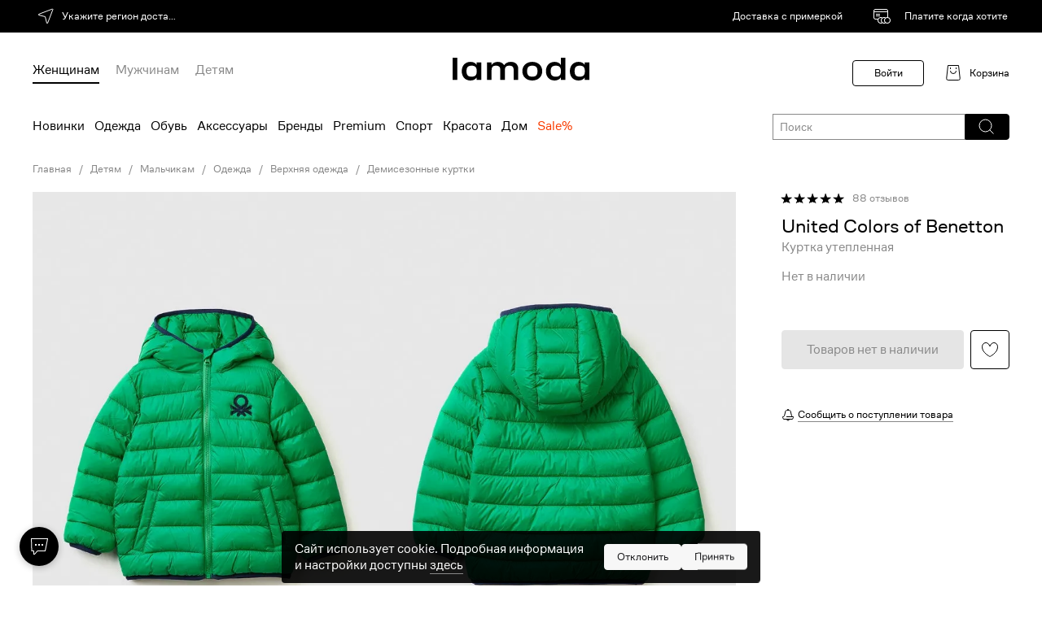

--- FILE ---
content_type: text/html; charset=utf-8
request_url: https://www.lamoda.by/p/rtlada040101/clothes-unitedcolorsofbenetton-kurtka-uteplennaya/
body_size: 16430
content:










  






  
  
  
  
  
  
  
  
  







  





  



  

























<!-- GO-GO-GO! ;-) --><!DOCTYPE html>
<html
  prefix="og: https//ogp.me/ns#"
  class="country-by"
  lang="ru"
>
  <head><meta http-equiv="Content-Type" content="text/html; charset=UTF-8"><meta http-equiv="X-UA-Compatible" content="IE=edge"><meta name="referrer" content="unsafe-url"><meta name="theme-color" content="#222"><link rel="preconnect" href="//a.lmcdn.ru"><link rel="preconnect" href="//z.lmcdn.ru"><link rel="apple-touch-icon" href="//a.lmcdn.ru/static/permanent/icons/v4/apple-touch-icon-120x120.png"><link rel="icon" href="//a.lmcdn.ru/static/permanent/icons/v4/favicon.ico" type="image/x-icon"><link rel="manifest" href="/static/misc/manifest.json"><meta name="yandex-tableau-widget" content="logo=https://a.lmcdn.ru/static/permanent/icons/v4/social-logo-200x50.png, color=#000"><title>Куртка утепленная United Colors of Benetton, цвет: зеленый, RTLADA040101 — купить в интернет-магазине Lamoda</title><meta name="description" content="Куртка утепленная United Colors of Benetton, RTLADA040101 — цвет: зеленый, коллекция: Осень-зима 2023/2024ДОСТАВКА по Минску, Витебску, Могилёву, Гомелю, Бресту, Гродно и по всей Белоруссии."><meta property="og:description" content="Куртка утепленная United Colors of Benetton, RTLADA040101 — цвет: зеленый, коллекция: Осень-зима 2023/2024ДОСТАВКА по Минску, Витебску, Могилёву, Гомелю, Бресту, Гродно и по всей Белоруссии."><meta property="og:image" content="https://a.lmcdn.ru/product/R/T/RTLADA040101_21214591_1_v1.jpg"><meta property="og:image:type" content="image/png"><meta property="og:site_name" content="Lamoda.by"><meta property="og:title" content="Куртка утепленная United Colors of Benetton, цвет: зеленый, RTLADA040101 — купить в интернет-магазине Lamoda"><meta property="og:type" content="product"><meta property="og:url" content="https://www.lamoda.by/p/rtlada040101/clothes-unitedcolorsofbenetton-kurtka-uteplennaya/"><link rel="canonical" href="https://www.lamoda.by/p/rtlada040101/clothes-unitedcolorsofbenetton-kurtka-uteplennaya/"><link rel="alternate" hreflang="ru-by" href="https://www.lamoda.by/p/rtlada040101/clothes-unitedcolorsofbenetton-kurtka-uteplennaya/"><link rel="alternate" hreflang="ru-kz" href="https://www.lamoda.kz/p/rtlada040101/clothes-unitedcolorsofbenetton-kurtka-uteplennaya/"><link rel="alternate" hreflang="ru-ru" href="https://www.lamoda.ru/p/rtlada040101/clothes-unitedcolorsofbenetton-kurtka-uteplennaya/"><link rel="stylesheet" href="https://a.lmcdn.ru/static/2026.01.28/core.css"><link rel="stylesheet" href="https://a.lmcdn.ru/static/2026.01.28/skeletons.css"><link rel="stylesheet" href="https://a.lmcdn.ru/static/2026.01.28/main.css"><script>
var repeatCounter, prevValueToSend, sendTimeoutId;
window.onerror = function(msg, url, line, column, oErr){
    var valueToSend, i, args = ['msg=','url=','stk='];

    url += ':' + line;
    if(parseInt(column) >= 0){
        url += ':' + column;
    }
    valueToSend = [msg, url, oErr && oErr.stack ? oErr.stack : ''];
    for(i =  args.length; i--;){
        args[i] += encodeURIComponent(valueToSend[i]);
    }
    valueToSend = ('//z.lmcdn.ru/site/error/js/' + location.hostname + '/' + args.join('&')).slice(0, 2000);
    /*.
        
        
    */
    if(prevValueToSend !== valueToSend){
        prevValueToSend = valueToSend;
        repeatCounter = 0;
        (new Image).src = valueToSend;
        sendTimeoutId = null;
    } else if (repeatCounter < 5){
        repeatCounter++;
        clearTimeout(sendTimeoutId);
        sendTimeoutId = setTimeout(function(){
            (new Image).src = valueToSend + '&rep=' + repeatCounter;
        },100);
    }
};

try{
    if (document.location.pathname.indexOf('/paymentassist/') === 0 &&
        self.parent.document.location.pathname === '/checkout/cart/') {
        (new Image).src = '//z.lmcdn.ru/site/error/iframe/' + location.hostname + '/?' + [
            'rf=' + encodeURIComponent(document.referrer),
            'to=' + encodeURIComponent(location),
            'msg=bad_success_in_iframe'
        ].join('&');
    }
}catch(e){};
</script><script>
    var LMDA = {
        uidAny: 'ED59700AF7D77C69DC04974502F8E003',
        traceId: "a4ded08815f49d9a272647d65bc28160",
    };
</script><script type="text/javascript">
  (function(){
    const pathname = window.location.pathname;
    const tp = (segment, position = 1) => (
      segment === pathname.split('/')[position]
    );
    var pageType = 'other_page';
    switch (true) {
      case tp(''):
        pageType = 'main_page';
        break;
      case tp('p'):
        pageType = 'product_page';
        break;
      case tp('a'):
      case tp('b'):
      case tp('bg'):
      case tp('c'):
      case tp('cb'):
      case tp('cs'):
      case tp('sp'):
      case tp('action'):
      case tp('lastinstock'):
      case tp('novinki'):
      case tp('outlet'):
        pageType = 'catalog_page';
        break;
      case tp('catalog-navigation'):
        pageType = 'catalog_navigation_page';
        break;
      case tp('catalogsearch') && tp('result', 2):
        pageType = 'search_page';
        break;
      case tp('wishlist') && tp('shared', 2):
        pageType = 'shared_page';
        break;
      case tp('wishlist') && tp('filters', 2):
        pageType = 'my_filter_page';
        break;
      case tp('wishlist'):
        pageType = 'wishlist_page';
        break;
      case tp('kids-home'):
      case tp('home-app-kids'):
        pageType = 'kidshome_page';
        break;
      case tp('men-home'):
      case tp('home-app-men'):
      case tp('women-home'):
      case tp('home-app-women'):
      case tp('home-premium'):
        pageType = 'premium_page';
        break;
      case tp('home-premium-women'):
        pageType = 'premium-women_page';
        break;
      case tp('home-premium-men'):
        pageType = 'remium-men_page';
        break;
      case tp('home-premium-kids'):
        pageType = 'premium-kids_page';
        break;
      case tp('home-sport'):
        pageType = 'sport_page';
        break;
      case tp('home-sport-women'):
        pageType = 'sport-women_page';
        break;
      case tp('home-sport-men'):
        pageType = 'sport-men_page';
        break;
      case tp('home-sport-kids'):
        pageType = 'sport-kids_page';
        break;
      case tp('home-beauty'):
        pageType = 'beauty_page';
        break;
      case tp('home-beauty-women'):
        pageType = 'beauty-women_page';
        break;
      case tp('home-beauty-men'):
        pageType = 'beauty-men_page';
        break;
      case tp('home-beauty-kids'):
        pageType = 'beauty-kids_page';
        break;
      case tp('checkout') && tp('cart', 2):
      case tp('checkout'):
        pageType = 'cart_page';
        break;
      case tp('login'):
        pageType = 'login_page';
        break;
      case tp('success', 3):
        pageType = 'success_page';
        break;
      case tp('blog'):
        pageType = 'blog_page';
        break;
      case tp('lp') && tp('success_garderob', 2):
        pageType = 'stylist_success_page';
        break;
      case tp('lp') && tp('error_garderob', 2):
        pageType = 'stylist_failure_page';
        break;
      case tp('lp'):
        pageType = 'lp_page';
        break;
      case tp('ed'):
        pageType = 'ed_page';
        break;
      case tp('customer') && tp('account', 2) && tp('reviews', 3):
        pageType = 'customer_reviews_page';
        break;
      case tp('customer') && tp('account', 2) && tp('questions', 3):
        pageType = 'customer_questions_page';
        break;
      case tp('customer') && tp('account', 2) && tp('loyalty_program', 3):
        pageType = 'loyalty_page';
        break;
      case tp('customer') && tp('account', 2) && tp('subscriptions', 3):
        pageType = 'inbox_settings_push_page';
        break;
      case tp('customer') && tp('account', 2) && tp('menu', 3):
        pageType = 'customer_menu_page';
        break;
      case tp('customer') && tp('account', 2) && tp('returns', 3) && tp('return', 4):
        pageType = 'return_view_page';
        break;
      case tp('customer') && tp('account', 2) && tp('returns', 3):
        pageType = 'return_page';
        break;
      case tp('customer') && tp('return', 2) && tp('order', 3):
        pageType = 'order_return_page';
        break;
      case tp('customer') && tp('account', 2):
        pageType = 'personal_page';
        break;
      case tp('sales') && tp('order', 2) && tp('view', 3):
        pageType = 'order_view_page';
        break;
      case tp('sales') && (tp('current', 2) || tp('order', 2)):
        pageType = 'order_history_page';
        break;
      case tp('help', 1) && tp('easy-return', 2):
        pageType = 'return_help_page';
        break;
      case tp('help'):
        pageType = 'help_page';
        break;
      case tp('paymentform'):
        pageType = 'payment_form_page';
        break;
      case tp('giftcertificate'):
        pageType = 'giftcertificate_page';
        break;
      case tp('looks'):
        pageType = 'get_the_look_page';
        break;
      case tp('lamodastylist') && tp('survey', 2):
        pageType = 'stylist_survey_page';
        break;
      case tp('lamodastylist') && tp('payment', 2):
        pageType = 'stylist_payment_page';
        break;
      case tp('lamodastylist'):
        pageType = 'stylist_landing_page';
        break;
      case tp('stylistsurvey') && tp('payment', 2):
        pageType = 'stylist_payment_page';
        break;
      case tp('stylistsurvey'):
        pageType = 'stylist_landing_page';
        break;
      case tp('discovery-women'):
        pageType = 'discovery_hub_women_page';
        break;
      case tp('discovery-men'):
        pageType = 'discovery_hub_men_page';
        break;
      case tp('installments'):
        pageType = 'installments_page';
        break;
      case tp('instashopping'):
        pageType = 'instashopping_page';
        break;
      case tp('just4you'):
        pageType = 'just4you_page';
        break;
      case tp('delivery'):
        pageType = 'delivery_page';
        break;
      default:
        pageType = 'other_page';
    }

    
    try {
        var adBlocker;
        var adScript = document.createElement('script');
        adScript.async = true;
        adScript.src = "//a.lmcdn.ru/static/permanent/libs/ad-blocker.js"
        var a = document.getElementsByTagName('script')[0];
        a.parentNode.insertBefore(adScript, a);
        adScript.onload = function() { adBlocker = '0' };
        adScript.onerror = function() { adBlocker = '1' };
        window.addEventListener("load", function(event) { 
          if (adBlocker) {
            window.document.cookie = "lmda_adBlocker=" + adBlocker + "; path=/";
          }
        });
    } catch (error) {
      console.error(error);
    }
    

    var splitBuckets = '[base64]';
    var ab = '6374,6458,6407,6426';
    var cid = '' || 0;
    var pageOpen = {
      action: 'pageopen',
      type: pageType,
      lid: 'ED59700AF7D77C69DC04974502F8E003',
      ab: ab,
      ab_experiments: ab,
      ab_error: splitBuckets ? 0 : 1,
      customer_id: cid,
      auth_customer_id: cid,
      split_buckets: splitBuckets,
      referrer: document.referrer,
      request_lid: 'ED59700AF7D77C69DC04974502F8E003',
      url: window.location.href,
      is_webview: 0,
      isPWA: Number((window.matchMedia && window.matchMedia('(display-mode: standalone)').matches) ||
          !!(navigator && navigator.standalone)),
      platform: 'go',adblock: '',version: '1.0.0',
      release: '2026.01.28',
      timestamp: 1769789431
    };
    var params = [];
    for (var prop in pageOpen) {
    if (pageOpen.hasOwnProperty(prop)) {
        params.push(prop + '=' + encodeURIComponent(pageOpen[prop]));
    }
    }
    (new Image).src = '//z.lmcdn.ru/by/desktop?' + params.join('&');
    })();
</script><script>
  window.dataLayer = window.dataLayer || [];
  window.dataLayer.push({
    event: 'gtm.js',
    'gtm.start': new Date().getTime(),
  });
  window._mtm = window._mtm || [];
</script><script async src="https://www.googletagmanager.com/gtm.js?id=GTM-5ZL75R&l=dataLayer"></script><!-- by_hotfix_slot --></head><body class="call_delay desktop "><div id="vue-root"><div class="page default-page"><header class="d-header">
  <div
    class="d-header-top
      d-header-top_black"
    ></div><div class="d-header-logo-row width-wrapper"><a class="d-header__logo" href="/"><svg viewBox="0 0 168 28" fill="none" xmlns="http://www.w3.org/2000/svg"><path d="M138.605 27.374H132.97V24.3232H132.855C131.501 26.5512 128.797 28 125.323 28C118.755 28 114.626 23.2693 114.626 16.541C114.626 9.81268 118.755 5.08203 125.323 5.08203C128.802 5.08207 131.506 6.53081 132.855 8.75879H132.97V0H138.605V27.374ZM21.9189 5.08105C25.4011 5.08105 28.1083 6.52983 29.459 8.75781H29.5732V5.70703H35.2139V27.374H29.5732V24.3223H29.459C28.1029 26.5504 25.3959 27.999 21.9189 27.999C15.3504 27.9989 11.2119 23.2683 11.2119 16.54C11.212 9.81194 15.3505 5.08122 21.9189 5.08105ZM97.8633 5.08105C105.163 5.08105 110.105 9.89414 110.105 16.54C110.105 23.1861 105.163 27.999 97.8633 27.999C90.5637 27.999 85.6211 23.1915 85.6211 16.54C85.6212 9.8887 90.5638 5.08113 97.8633 5.08105ZM154.718 5.08105C158.197 5.08114 160.901 6.52995 162.25 8.75781H162.364V5.70703H168V27.374H162.364V24.3223H162.25C160.895 26.5503 158.191 27.9989 154.718 27.999C148.15 27.999 144.02 23.2684 144.02 16.54C144.02 9.81182 148.155 5.08105 154.718 5.08105ZM5.72266 27.374H0V0H5.72266V27.374ZM71.6875 5.08105C77.2857 5.08105 80.6084 8.52257 80.6084 13.6045V27.374H74.9717V15.251C74.9717 11.4149 73.4221 9.77347 69.6016 9.77344C65.7809 9.77344 64.2363 11.4203 64.2363 15.251V27.374H58.6006V15.251C58.6006 11.4148 57.0556 9.77344 53.2295 9.77344C49.4035 9.77347 47.8594 11.4204 47.8594 15.251V27.374H42.2227V5.70703H47.8594V8.75781H47.9727C49.3275 6.5298 52.0322 5.08105 55.5059 5.08105C59.2884 5.0811 61.8737 6.76031 63.2285 9.14746H63.3037C64.8482 6.79862 67.358 5.08105 71.6826 5.08105H71.6875ZM126.754 9.77441C122.115 9.77441 120.457 11.9256 120.457 16.541C120.457 21.1564 122.121 23.3076 126.754 23.3076C131.387 23.3076 133.051 21.1564 133.051 16.541C133.051 11.9256 131.393 9.77445 126.754 9.77441ZM23.3457 9.77344C18.7028 9.77348 17.043 11.9248 17.043 16.54C17.043 21.1554 18.7081 23.3066 23.3457 23.3066C27.9888 23.3066 29.6484 21.1555 29.6484 16.54C29.6484 11.9248 27.9888 9.77344 23.3457 9.77344ZM97.8633 9.77344C93.2301 9.77349 91.4903 11.9248 91.4902 16.54C91.4902 21.1554 93.23 23.3066 97.8633 23.3066C102.497 23.3066 104.236 21.1555 104.236 16.54C104.236 11.9248 102.497 9.77344 97.8633 9.77344ZM156.143 9.77344C151.504 9.77348 149.846 11.9248 149.846 16.54C149.846 21.1554 151.509 23.3066 156.143 23.3066C160.781 23.3066 162.439 21.1555 162.439 16.54C162.439 11.9248 160.781 9.77344 156.143 9.77344Z" fill="black"/></svg></a>
    <div
  class="user-nav">
  
    <span class="link user-nav__link user-nav__link-login user-nav__link-disable">Войти</span><div class="user-nav__cart"><svg width="24" height="24" fill="none" xmlns="http://www.w3.org/2000/svg"><path d="M18.5 2.5h-13L3.747 18.28a2 2 0 0 0 1.988 2.22h12.53a2 2 0 0 0 1.988-2.22L18.5 2.5z" stroke="#000"/><path d="M15.5 9a3.5 3.5 0 1 1-7 0m0-2V5m7 2V5" stroke="#000"/></svg><a href="/checkout/cart/" class="link user-nav__link user-nav__link-cart" rel="nofollow">Корзина</a></div></div><div class="d-header-genders ">
  <a href="/women-home/?sitelink=topmenuW"
    data-genders="women"
    class="d-header-genders_link d-header-genders_link_active"
  >Женщинам</a>
  <a href="/men-home/?sitelink=topmenuM"
    data-genders="men"
    class="d-header-genders_link "
  >Мужчинам</a>
  <a href="/kids-home/?sitelink=topmenuK"
    data-genders="children"
    class="d-header-genders_link "
  >Детям</a></div></div><div class="d-header-menu"><div class="d-header-menu__container">
      <div class="menu__categories
        ">
        <div class="d-header-top-menu-wrapper"><nav class="d-header-topmenu">
  
    
    

  
  

  

  
  
    
  
  
    
  
  
    
  

  

  
    
    
    
    

    
      <a class="d-header-topmenu-category__link
        
          d-header-topmenu-category__link_randomColor
        
        
        
        "
        href="/c/4153/default-women/?is_new=1&amp;l=1&amp;sitelink=topmenuW"
      >
        Новинки
      </a>
    
  
    
    
    
    

    
      <a class="d-header-topmenu-category__link
        
        
        
        "
        href="/c/355/clothes-zhenskaya-odezhda/?l=2&amp;sitelink=topmenuW"
      >
        Одежда
      </a>
    
  
    
    
    
    

    
      <a class="d-header-topmenu-category__link
        
        
        
        "
        href="/c/15/shoes-women/?l=3&amp;sitelink=topmenuW"
      >
        Обувь
      </a>
    
  
    
    
    
    

    
      <a class="d-header-topmenu-category__link
        
        
        
        "
        href="/c/557/accs-zhenskieaksessuary/?l=4&amp;sitelink=topmenuW"
      >
        Аксессуары
      </a>
    
  
    
    
    
    

    
      <a class="d-header-topmenu-category__link
        
        
        
        "
        href="/brands/?genders=women&amp;l=5&amp;sitelink=topmenuW"
      >
        Бренды
      </a>
    
  
    
    
    
    

    
      <a class="d-header-topmenu-category__link
        
        
        
        "
        href="/home-premium-women/?l=6&amp;sitelink=topmenuW"
      >
        Premium
      </a>
    
  
    
    
    
    

    
      <a class="d-header-topmenu-category__link
        
        
        
        "
        href="/home-sport-women/?l=7&amp;sitelink=topmenuW"
      >
        Спорт
      </a>
    
  
    
    
    
    

    
      <a class="d-header-topmenu-category__link
        
        
        
        "
        href="/c/4308/default-krasotawoman/?l=8&amp;sitelink=topmenuW"
      >
        Красота
      </a>
    
  
    
    
    
    

    
      <a class="d-header-topmenu-category__link
        
        
        
        "
        href="/c/6647/home_accs-tovarydlyadoma/?l=9&amp;sitelink=topmenuW"
      >
        Дом
      </a>
    
  
    
    
    
    

    
      <a class="d-header-topmenu-category__link
        
          d-header-topmenu-category__link_red
        
        
        
        "
        href="/c/4153/default-women/?display_locations=outlet&amp;is_sale=1&amp;l=10&amp;sitelink=topmenuW"
      >
        Sale%
      </a></nav></div></div></div></div></header>

        
      

      

      
  
    <main class="
        width-wrapper
      ">
      
  
    
  
  






    


<div>
    
  <div
    class="x-breadcrumbs"
    id="breadcrumbs"
  >
    <div class="x-breadcrumbs__slide">
      <a
        class="x-link x-link__secondaryLabel"
        rel="nofollow"
        title="Главная"
        href="/"
      >
        Главная
      </a></div><div class="x-breadcrumbs__slide">
        
          <a
            class="x-link x-link__secondaryLabel"
            title="Детям"
            href="/c/4154/default-kids/"
          >
            Детям
          </a></div><div class="x-breadcrumbs__slide">
        
          <a
            class="x-link x-link__secondaryLabel"
            title="Мальчикам"
            href="/c/5378/default-malchikam/"
          >
            Мальчикам
          </a></div><div class="x-breadcrumbs__slide">
        
          <a
            class="x-link x-link__secondaryLabel"
            title="Одежда"
            href="/c/1589/clothes-dlia-malchikov/"
          >
            Одежда
          </a></div><div class="x-breadcrumbs__slide">
        
          <a
            class="x-link x-link__secondaryLabel"
            title="Верхняя одежда"
            href="/c/1591/clothes-boys-verkhnyaya-odezhda/"
          >
            Верхняя одежда
          </a></div><div class="x-breadcrumbs__slide">
        
          <a
            class="x-link x-link__secondaryLabel"
            title="Демисезонные куртки"
            href="/c/8741/clothes-demikurtki-boys/"
          >
            Демисезонные куртки
          </a></div></div><div class="x-premium-product-page__grid"><div class="x-premium-product-gallery x-premium-product-page__gallery"><div class="x-premium-product-gallery__grid "><div class="x-premium-product-gallery__cell ">
              <img
                src="//a.lmcdn.ru/img600x866/R/T/RTLADA040101_21214591_1_v1.jpg"
                alt="United Colors of Benetton Куртка утепленная - фото 1"
                class="x-premium-product-gallery__image"
              />
            </div><div class="x-premium-product-gallery__cell ">
              <img
                src="//a.lmcdn.ru/img600x866/R/T/RTLADA040101_21214593_2_v1.jpg"
                alt="United Colors of Benetton Куртка утепленная - фото 2"
                class="x-premium-product-gallery__image"
              />
            </div></div></div><div class="x-premium-product-page__aside"><div class="x-premium-product-page__sticky"><a class="product-rating product-rating__size_16" style="margin-bottom: 10px;"><div class="product-rating__stars"><div class="product-rating__stars-inner" style="width:100.000000%"><div class="product-rating__stars-fill"></div></div></div><div class="product-rating__count">88</div></a><h1 class="x-premium-product-title x-premium-product-page__title"><a href="" class="x-premium-product-title__link"><span class="x-premium-product-title__brand-name" title="">United Colors of Benetton
        </span></a><div class="x-premium-product-title__model-name">Куртка утепленная </div></h1><div class="x-premium-product-page__prices-info"></div><div class="x-premium-add-to-cart-skeleton x-premium-product-page__add-to-cart">
    <button
      class="x-premium-add-to-cart-skeleton__cart-button x-button x-button_primaryPremium x-button_48"
      
    >
      Товара нет в наличии
    </button><div class="x-premium-add-to-cart-skeleton__wish-button" style="width: 48px; height: 48px;"></div></div></div></div><div id="rev" class="x-tabs-default"><div class="x-tabs-default__header--1vmRR">
   
     <span class="
        x-tabs-default__title
         x-tabs-default__active 
         x-tabs-default__border 
        
         x-tabs-default__headLine 
       "
     >
       О товаре 
     </span>
   

   
     <span class="
        x-tabs-default__title
        
        
        
         x-tabs-default__headLine 
       "
     >
       Отзывы 
     </span>
   

   
     <span class="
        x-tabs-default__title
        
        
        
         x-tabs-default__headLine 
       "
     >
       Вопросы 
     </span></div><div class="x-premium-product-description x-premium-product-page__description"><div><div class="x-premium-product-description__text">
          Утепленная куртка выполнена из водоотталкивающего стеганого текстиля с искусственным наполнителем. Детали: застежка на молнии, защита подбородка от защемления, несъемный капюшон, два внешних кармана....
          <span class="x-premium-product-description__link x-premium-product-description__open-button">Подробнее</span></div><div><p class="x-premium-product-description-attribute"><span class="x-premium-product-description-attribute__title"><span class="x-premium-product-description-attribute__name">Состав, %</span><span class="x-premium-product-description-attribute__dots">. . . . . . . . . . . . . . . . . . . . . . . . . . . . . . . . . . . . . . . . . . . . . . . . . . . . . . . . . . . . . . . . . . . . . . . . . . . . . . . . .</span></span><span class="x-premium-product-description-attribute__value">Нейлон - 100%</span></p><p class="x-premium-product-description-attribute"><span class="x-premium-product-description-attribute__title"><span class="x-premium-product-description-attribute__name">Материал подкладки, %</span><span class="x-premium-product-description-attribute__dots">. . . . . . . . . . . . . . . . . . . . . . . . . . . . . . . . . . . . . . . . . . . . . . . . . . . . . . . . . . . . . . . . . . . . . . . . . . . . . . . . .</span></span><span class="x-premium-product-description-attribute__value">Полиэстер - 100%</span></p><p class="x-premium-product-description-attribute"><span class="x-premium-product-description-attribute__title"><span class="x-premium-product-description-attribute__name">Утеплитель</span><span class="x-premium-product-description-attribute__dots">. . . . . . . . . . . . . . . . . . . . . . . . . . . . . . . . . . . . . . . . . . . . . . . . . . . . . . . . . . . . . . . . . . . . . . . . . . . . . . . . .</span></span><span class="x-premium-product-description-attribute__value">Полиэстер - 100%</span></p><p class="x-premium-product-description-attribute"><span class="x-premium-product-description-attribute__title"><span class="x-premium-product-description-attribute__name">Сезон</span><span class="x-premium-product-description-attribute__dots">. . . . . . . . . . . . . . . . . . . . . . . . . . . . . . . . . . . . . . . . . . . . . . . . . . . . . . . . . . . . . . . . . . . . . . . . . . . . . . . . .</span></span><span class="x-premium-product-description-attribute__value">демисезон</span></p><p class="x-premium-product-description-attribute"><span class="x-premium-product-description-attribute__title"><span class="x-premium-product-description-attribute__name">Узор</span><span class="x-premium-product-description-attribute__dots">. . . . . . . . . . . . . . . . . . . . . . . . . . . . . . . . . . . . . . . . . . . . . . . . . . . . . . . . . . . . . . . . . . . . . . . . . . . . . . . . .</span></span><span class="x-premium-product-description-attribute__value">однотонный</span></p><p class="x-premium-product-description-attribute"><span class="x-premium-product-description-attribute__title"><span class="x-premium-product-description-attribute__name">Капюшон</span><span class="x-premium-product-description-attribute__dots">. . . . . . . . . . . . . . . . . . . . . . . . . . . . . . . . . . . . . . . . . . . . . . . . . . . . . . . . . . . . . . . . . . . . . . . . . . . . . . . . .</span></span><span class="x-premium-product-description-attribute__value">несъемный</span></p><p class="x-premium-product-description-attribute"><span class="x-premium-product-description-attribute__title"><span class="x-premium-product-description-attribute__name">Застежка</span><span class="x-premium-product-description-attribute__dots">. . . . . . . . . . . . . . . . . . . . . . . . . . . . . . . . . . . . . . . . . . . . . . . . . . . . . . . . . . . . . . . . . . . . . . . . . . . . . . . . .</span></span><span class="x-premium-product-description-attribute__value">молния</span></p><p class="x-premium-product-description-attribute"><span class="x-premium-product-description-attribute__title"><span class="x-premium-product-description-attribute__name">Наименование импортера BY</span><span class="x-premium-product-description-attribute__dots">. . . . . . . . . . . . . . . . . . . . . . . . . . . . . . . . . . . . . . . . . . . . . . . . . . . . . . . . . . . . . . . . . . . . . . . . . . . . . . . . .</span></span><span class="x-premium-product-description-attribute__value">ООО &quot;Мода с доставкой&quot;</span></p><p class="x-premium-product-description-attribute"><span class="x-premium-product-description-attribute__title"><span class="x-premium-product-description-attribute__name">Артикул</span><span class="x-premium-product-description-attribute__dots">. . . . . . . . . . . . . . . . . . . . . . . . . . . . . . . . . . . . . . . . . . . . . . . . . . . . . . . . . . . . . . . . . . . . . . . . . . . . . . . . .</span></span><span class="x-premium-product-description-attribute__value">RTLADA040101</span></p></div><span class="x-premium-product-description__link">Подробнее</span><div><p class="x-premium-product-description__guarantee-link"><span class="x-premium-product-description__link">Только оригинальные бренды</span></p></div></div><div class="x-premium-product-description__image"></div></div></div><div class="x-premium-product-page__recommendations"><div class="x-premium-product-links x-premium-product-page__product-links">
    
      <a
        href="/cb/8741-24798/clothes-demikurtki-boys/"
        class="x-link x-link__label x-link__underline x-premium-product-links__link"
     >
        <div class="x-premium-product-links__image"></div><div class="x-premium-product-links__data"><div class="x-premium-product-links__title">
            
              Все Демисезонные куртки United Colors of Benetton
            
          </div><div class="x-premium-product-links__description">
            
              Бренд и категория
            
          </div></div></a>
    
      <a
        href="/b/24798/brand-unitedcolorsofbenetton/"
        class="x-link x-link__label x-link__underline x-premium-product-links__link"
     >
        <div class="x-premium-product-links__image"></div><div class="x-premium-product-links__data"><div class="x-premium-product-links__title">
            
              Другие товары United Colors of Benetton
            
          </div><div class="x-premium-product-links__description">
            
              Бренд
            
          </div></div></a>
    
      <a
        href="/c/8741/clothes-demikurtki-boys/"
        class="x-link x-link__label x-link__underline x-premium-product-links__link"
     >
        <div class="x-premium-product-links__image"></div><div class="x-premium-product-links__data"><div class="x-premium-product-links__title">
            
              Все Демисезонные куртки
            
          </div><div class="x-premium-product-links__description">
            
              Категория
            
          </div></div></a></div><div class="x-product-recommendations"><div class="x-product-recommendations__header"><div>
          Похожие
        </div></div><div class="swiper"><div class="swiper-container"><div class="swiper-wrapper"><div class="swiper-slide d-recommendations-skeleton__slide d-recommendations-skeleton__slide--premium"><div class="">
    <div
       class="x-aspect-ratio_outer"
       style="padding-bottom: 144.491525%"
    >
      <div class="x-aspect-ratio_inner"><div class="d-recommendations-skeleton__image"></div><div class="d-recommendations-skeleton__label">
            
  <div
       class="x-skeleton-box x-skeleton-box__secondaryBackground  d-recommendations-skeleton__box"
       style="width: 60%; height: 15px;">
    <div
      class="x-skeleton-box__equalizer x-skeleton-box__secondaryBackground "
      
    ></div></div>

            
  <div
       class="x-skeleton-box x-skeleton-box__secondaryBackground  d-recommendations-skeleton__box"
       style="width: 50%; height: 15px;">
    <div
      class="x-skeleton-box__equalizer x-skeleton-box__secondaryBackground "
      
    ></div></div>

            
  <div
       class="x-skeleton-box x-skeleton-box__secondaryBackground  d-recommendations-skeleton__box"
       style="width: 70%; height: 15px;">
    <div
      class="x-skeleton-box__equalizer x-skeleton-box__secondaryBackground "
      
    ></div></div></div></div></div></div></div><div class="swiper-slide d-recommendations-skeleton__slide d-recommendations-skeleton__slide--premium"><div class="">
    <div
       class="x-aspect-ratio_outer"
       style="padding-bottom: 144.491525%"
    >
      <div class="x-aspect-ratio_inner"><div class="d-recommendations-skeleton__image"></div><div class="d-recommendations-skeleton__label">
            
  <div
       class="x-skeleton-box x-skeleton-box__secondaryBackground  d-recommendations-skeleton__box"
       style="width: 60%; height: 15px;">
    <div
      class="x-skeleton-box__equalizer x-skeleton-box__secondaryBackground "
      
    ></div></div>

            
  <div
       class="x-skeleton-box x-skeleton-box__secondaryBackground  d-recommendations-skeleton__box"
       style="width: 50%; height: 15px;">
    <div
      class="x-skeleton-box__equalizer x-skeleton-box__secondaryBackground "
      
    ></div></div>

            
  <div
       class="x-skeleton-box x-skeleton-box__secondaryBackground  d-recommendations-skeleton__box"
       style="width: 70%; height: 15px;">
    <div
      class="x-skeleton-box__equalizer x-skeleton-box__secondaryBackground "
      
    ></div></div></div></div></div></div></div><div class="swiper-slide d-recommendations-skeleton__slide d-recommendations-skeleton__slide--premium"><div class="">
    <div
       class="x-aspect-ratio_outer"
       style="padding-bottom: 144.491525%"
    >
      <div class="x-aspect-ratio_inner"><div class="d-recommendations-skeleton__image"></div><div class="d-recommendations-skeleton__label">
            
  <div
       class="x-skeleton-box x-skeleton-box__secondaryBackground  d-recommendations-skeleton__box"
       style="width: 60%; height: 15px;">
    <div
      class="x-skeleton-box__equalizer x-skeleton-box__secondaryBackground "
      
    ></div></div>

            
  <div
       class="x-skeleton-box x-skeleton-box__secondaryBackground  d-recommendations-skeleton__box"
       style="width: 50%; height: 15px;">
    <div
      class="x-skeleton-box__equalizer x-skeleton-box__secondaryBackground "
      
    ></div></div>

            
  <div
       class="x-skeleton-box x-skeleton-box__secondaryBackground  d-recommendations-skeleton__box"
       style="width: 70%; height: 15px;">
    <div
      class="x-skeleton-box__equalizer x-skeleton-box__secondaryBackground "
      
    ></div></div></div></div></div></div></div><div class="swiper-slide d-recommendations-skeleton__slide d-recommendations-skeleton__slide--premium"><div class="">
    <div
       class="x-aspect-ratio_outer"
       style="padding-bottom: 144.491525%"
    >
      <div class="x-aspect-ratio_inner"><div class="d-recommendations-skeleton__image"></div><div class="d-recommendations-skeleton__label">
            
  <div
       class="x-skeleton-box x-skeleton-box__secondaryBackground  d-recommendations-skeleton__box"
       style="width: 60%; height: 15px;">
    <div
      class="x-skeleton-box__equalizer x-skeleton-box__secondaryBackground "
      
    ></div></div>

            
  <div
       class="x-skeleton-box x-skeleton-box__secondaryBackground  d-recommendations-skeleton__box"
       style="width: 50%; height: 15px;">
    <div
      class="x-skeleton-box__equalizer x-skeleton-box__secondaryBackground "
      
    ></div></div>

            
  <div
       class="x-skeleton-box x-skeleton-box__secondaryBackground  d-recommendations-skeleton__box"
       style="width: 70%; height: 15px;">
    <div
      class="x-skeleton-box__equalizer x-skeleton-box__secondaryBackground "
      
    ></div></div></div></div></div></div></div><div class="swiper-slide d-recommendations-skeleton__slide d-recommendations-skeleton__slide--premium"><div class="">
    <div
       class="x-aspect-ratio_outer"
       style="padding-bottom: 144.491525%"
    >
      <div class="x-aspect-ratio_inner"><div class="d-recommendations-skeleton__image"></div><div class="d-recommendations-skeleton__label">
            
  <div
       class="x-skeleton-box x-skeleton-box__secondaryBackground  d-recommendations-skeleton__box"
       style="width: 60%; height: 15px;">
    <div
      class="x-skeleton-box__equalizer x-skeleton-box__secondaryBackground "
      
    ></div></div>

            
  <div
       class="x-skeleton-box x-skeleton-box__secondaryBackground  d-recommendations-skeleton__box"
       style="width: 50%; height: 15px;">
    <div
      class="x-skeleton-box__equalizer x-skeleton-box__secondaryBackground "
      
    ></div></div>

            
  <div
       class="x-skeleton-box x-skeleton-box__secondaryBackground  d-recommendations-skeleton__box"
       style="width: 70%; height: 15px;">
    <div
      class="x-skeleton-box__equalizer x-skeleton-box__secondaryBackground "
      
    ></div></div></div></div></div></div></div><div class="swiper-slide d-recommendations-skeleton__slide d-recommendations-skeleton__slide--premium"><div class="">
    <div
       class="x-aspect-ratio_outer"
       style="padding-bottom: 144.491525%"
    >
      <div class="x-aspect-ratio_inner"><div class="d-recommendations-skeleton__image"></div><div class="d-recommendations-skeleton__label">
            
  <div
       class="x-skeleton-box x-skeleton-box__secondaryBackground  d-recommendations-skeleton__box"
       style="width: 60%; height: 15px;">
    <div
      class="x-skeleton-box__equalizer x-skeleton-box__secondaryBackground "
      
    ></div></div>

            
  <div
       class="x-skeleton-box x-skeleton-box__secondaryBackground  d-recommendations-skeleton__box"
       style="width: 50%; height: 15px;">
    <div
      class="x-skeleton-box__equalizer x-skeleton-box__secondaryBackground "
      
    ></div></div>

            
  <div
       class="x-skeleton-box x-skeleton-box__secondaryBackground  d-recommendations-skeleton__box"
       style="width: 70%; height: 15px;">
    <div
      class="x-skeleton-box__equalizer x-skeleton-box__secondaryBackground "
      
    ></div></div></div></div></div></div></div></div></div></div></div><div class="x-product-recommendations"><div class="x-product-recommendations__header"><div>
          Недавно просмотренные
        </div></div><div class="swiper"><div class="swiper-container"><div class="swiper-wrapper"><div class="swiper-slide d-recommendations-skeleton__slide d-recommendations-skeleton__slide--premium"><div class="">
    <div
       class="x-aspect-ratio_outer"
       style="padding-bottom: 144.491525%"
    >
      <div class="x-aspect-ratio_inner"><div class="d-recommendations-skeleton__image"></div><div class="d-recommendations-skeleton__label">
            
  <div
       class="x-skeleton-box x-skeleton-box__secondaryBackground  d-recommendations-skeleton__box"
       style="width: 60%; height: 15px;">
    <div
      class="x-skeleton-box__equalizer x-skeleton-box__secondaryBackground "
      
    ></div></div>

            
  <div
       class="x-skeleton-box x-skeleton-box__secondaryBackground  d-recommendations-skeleton__box"
       style="width: 50%; height: 15px;">
    <div
      class="x-skeleton-box__equalizer x-skeleton-box__secondaryBackground "
      
    ></div></div>

            
  <div
       class="x-skeleton-box x-skeleton-box__secondaryBackground  d-recommendations-skeleton__box"
       style="width: 70%; height: 15px;">
    <div
      class="x-skeleton-box__equalizer x-skeleton-box__secondaryBackground "
      
    ></div></div></div></div></div></div></div><div class="swiper-slide d-recommendations-skeleton__slide d-recommendations-skeleton__slide--premium"><div class="">
    <div
       class="x-aspect-ratio_outer"
       style="padding-bottom: 144.491525%"
    >
      <div class="x-aspect-ratio_inner"><div class="d-recommendations-skeleton__image"></div><div class="d-recommendations-skeleton__label">
            
  <div
       class="x-skeleton-box x-skeleton-box__secondaryBackground  d-recommendations-skeleton__box"
       style="width: 60%; height: 15px;">
    <div
      class="x-skeleton-box__equalizer x-skeleton-box__secondaryBackground "
      
    ></div></div>

            
  <div
       class="x-skeleton-box x-skeleton-box__secondaryBackground  d-recommendations-skeleton__box"
       style="width: 50%; height: 15px;">
    <div
      class="x-skeleton-box__equalizer x-skeleton-box__secondaryBackground "
      
    ></div></div>

            
  <div
       class="x-skeleton-box x-skeleton-box__secondaryBackground  d-recommendations-skeleton__box"
       style="width: 70%; height: 15px;">
    <div
      class="x-skeleton-box__equalizer x-skeleton-box__secondaryBackground "
      
    ></div></div></div></div></div></div></div><div class="swiper-slide d-recommendations-skeleton__slide d-recommendations-skeleton__slide--premium"><div class="">
    <div
       class="x-aspect-ratio_outer"
       style="padding-bottom: 144.491525%"
    >
      <div class="x-aspect-ratio_inner"><div class="d-recommendations-skeleton__image"></div><div class="d-recommendations-skeleton__label">
            
  <div
       class="x-skeleton-box x-skeleton-box__secondaryBackground  d-recommendations-skeleton__box"
       style="width: 60%; height: 15px;">
    <div
      class="x-skeleton-box__equalizer x-skeleton-box__secondaryBackground "
      
    ></div></div>

            
  <div
       class="x-skeleton-box x-skeleton-box__secondaryBackground  d-recommendations-skeleton__box"
       style="width: 50%; height: 15px;">
    <div
      class="x-skeleton-box__equalizer x-skeleton-box__secondaryBackground "
      
    ></div></div>

            
  <div
       class="x-skeleton-box x-skeleton-box__secondaryBackground  d-recommendations-skeleton__box"
       style="width: 70%; height: 15px;">
    <div
      class="x-skeleton-box__equalizer x-skeleton-box__secondaryBackground "
      
    ></div></div></div></div></div></div></div><div class="swiper-slide d-recommendations-skeleton__slide d-recommendations-skeleton__slide--premium"><div class="">
    <div
       class="x-aspect-ratio_outer"
       style="padding-bottom: 144.491525%"
    >
      <div class="x-aspect-ratio_inner"><div class="d-recommendations-skeleton__image"></div><div class="d-recommendations-skeleton__label">
            
  <div
       class="x-skeleton-box x-skeleton-box__secondaryBackground  d-recommendations-skeleton__box"
       style="width: 60%; height: 15px;">
    <div
      class="x-skeleton-box__equalizer x-skeleton-box__secondaryBackground "
      
    ></div></div>

            
  <div
       class="x-skeleton-box x-skeleton-box__secondaryBackground  d-recommendations-skeleton__box"
       style="width: 50%; height: 15px;">
    <div
      class="x-skeleton-box__equalizer x-skeleton-box__secondaryBackground "
      
    ></div></div>

            
  <div
       class="x-skeleton-box x-skeleton-box__secondaryBackground  d-recommendations-skeleton__box"
       style="width: 70%; height: 15px;">
    <div
      class="x-skeleton-box__equalizer x-skeleton-box__secondaryBackground "
      
    ></div></div></div></div></div></div></div><div class="swiper-slide d-recommendations-skeleton__slide d-recommendations-skeleton__slide--premium"><div class="">
    <div
       class="x-aspect-ratio_outer"
       style="padding-bottom: 144.491525%"
    >
      <div class="x-aspect-ratio_inner"><div class="d-recommendations-skeleton__image"></div><div class="d-recommendations-skeleton__label">
            
  <div
       class="x-skeleton-box x-skeleton-box__secondaryBackground  d-recommendations-skeleton__box"
       style="width: 60%; height: 15px;">
    <div
      class="x-skeleton-box__equalizer x-skeleton-box__secondaryBackground "
      
    ></div></div>

            
  <div
       class="x-skeleton-box x-skeleton-box__secondaryBackground  d-recommendations-skeleton__box"
       style="width: 50%; height: 15px;">
    <div
      class="x-skeleton-box__equalizer x-skeleton-box__secondaryBackground "
      
    ></div></div>

            
  <div
       class="x-skeleton-box x-skeleton-box__secondaryBackground  d-recommendations-skeleton__box"
       style="width: 70%; height: 15px;">
    <div
      class="x-skeleton-box__equalizer x-skeleton-box__secondaryBackground "
      
    ></div></div></div></div></div></div></div><div class="swiper-slide d-recommendations-skeleton__slide d-recommendations-skeleton__slide--premium"><div class="">
    <div
       class="x-aspect-ratio_outer"
       style="padding-bottom: 144.491525%"
    >
      <div class="x-aspect-ratio_inner"><div class="d-recommendations-skeleton__image"></div><div class="d-recommendations-skeleton__label">
            
  <div
       class="x-skeleton-box x-skeleton-box__secondaryBackground  d-recommendations-skeleton__box"
       style="width: 60%; height: 15px;">
    <div
      class="x-skeleton-box__equalizer x-skeleton-box__secondaryBackground "
      
    ></div></div>

            
  <div
       class="x-skeleton-box x-skeleton-box__secondaryBackground  d-recommendations-skeleton__box"
       style="width: 50%; height: 15px;">
    <div
      class="x-skeleton-box__equalizer x-skeleton-box__secondaryBackground "
      
    ></div></div>

            
  <div
       class="x-skeleton-box x-skeleton-box__secondaryBackground  d-recommendations-skeleton__box"
       style="width: 70%; height: 15px;">
    <div
      class="x-skeleton-box__equalizer x-skeleton-box__secondaryBackground "
      
    ></div></div></div></div></div></div></div></div></div></div></div></div></div></div></main><div class="x-footer-seo-menu"><div class="x-footer-seo-menu-content"><div class="x-footer-seo-menu-title"></div><div class="x-footer-seo-menu-tabs"></div></div></div></div></div><div id="size-table"></div><div id="top"></div><div id="bottom"></div><div id="snackbar-bottom" class="width-wrapper"></div><div id="fullscreen"></div><div id="modals"></div><script>
  var __NUXT__ = {
    payload: {
      data: {},
      state: {
        header: {"menu_gender":"women","menu":null,"menu_flexible":{"category":[{"class":"randomColor","title":{"text":"Новинки","url":"/c/4153/default-women/?is_new=1"}},{"title":{"text":"Одежда","url":"/c/355/clothes-zhenskaya-odezhda/"}},{"title":{"text":"Обувь","url":"/c/15/shoes-women/"}},{"title":{"text":"Аксессуары","url":"/c/557/accs-zhenskieaksessuary/"}},{"title":{"text":"Бренды","url":"/brands/?genders=women"}},{"title":{"text":"Premium","url":"/home-premium-women/"}},{"title":{"text":"Спорт","url":"/home-sport-women/"}},{"title":{"text":"Красота","url":"/c/4308/default-krasotawoman/"}},{"title":{"text":"Дом","url":"/c/6647/home_accs-tovarydlyadoma/"}},{"class":"red","title":{"text":"Sale%","url":"/c/4153/default-women/?is_sale=1\u0026display_locations=outlet"}}],"id":"women"}},
        page_is_premium: false,
        user: {"gender":"","customer":null,"customer_attributes":null,"experiments":{"1974_total_logout":"1","404-section-recommendations-spss":"mainsite_bestseller_test","506_geotargeting_kz_by":"1","ADDRESS_yandex_flow_enable":"1","ADV-236-adv-banner-system":"1","ADV-2991_fp_banner_scores":"fp_static_scores","ADV_3601_sponsored_ads_jwt_feature_enabled":"true","B2CPROJECT-202_onsite_promo_action":"1","B2CPROJECT-623_redesign_chat_inapp":"1","B2CPROJECT-641-redesign-2025":"1","B2CPROJECT-75_hide_review_create_button":"2","CART_ITPMO_2546_uniq_share_code":"1","CORE_1834_payment_gate":"1","CORE_956_orders_payment":"1","CP-483_enabled_v3-cross-product-recommendations":"1","CP-483_model_name_similar-product-recommendations-v3":"similar_reranker","CP-483_model_name_v3-cross-product-recommendations":"cross_reranker","CP-483_model_version_similar-product-recommendations-v3":"v2","CP-483_model_version_v3-cross-product-recommendations":"v1","CP-565_similar_visual_source":"fclip_similar_image_deduplicated","CT877_neural_search":"1","CT878_speed_up_ranking":"1","CT899_sorting_factors_flattened":"1","CT_364_NEW_ELASTIC_PRODUCTS":"1","CX-1170-multizakaz-order-list":"1","CX-71-BY-obr":"1","CX-82-delivery-price":"1","CX-943_percent_purchases":"1","DESIGN-5240_Pin":"1","DT1487_chat":"1","DT1488_phone_verification":"1","DT1564_social_proof":"0","DT1717_new_prices":"1","DT1906_grey_postpayment":"1","DT2212_NO_QC_LIMITS":"1","DT2212_no_qc_limits":"1","DT332_popup_discounts":"1","DT341_dynamic_size_chart":"1","DT581_leftmenu_expand":"1","DT793_lstat_absolute":"1","Gather_RUM":"1","HIGHS25-56_Session_limiter":"1","ITPMO-2256_rate_delivery_a":"1","ITPMO-2397_profile_phone_confirmation":"1","ITPMO-2401_del_acc":"1","ITPMO-2422_no_last_name_by":"1","ITPMO-685":"show","ITPMO1651_fullmp":"1","ITPMO1751_redesign_order_card":"1","ITPMO1989_set_series":"1","ITPMO2193_som_extend_backend":"1","ITPMO2193_som_extend_days":"2","ITPMO2193_som_extend_request":"2","ITPMO2266_raiting_and_reviews":"1","ITPMO2266_raiting_and_reviews_premium":"1","ITPMO2278_pp_redesign_reviews_firstscreen":"2","ITPMO2389_upsell_PP":"1","ITPMO2389_upsell_succespage":"1","ITPMO2400_knopka_v_korzinu":"1","ITPMO2546_Sharing_cart_with_QR":"1","ITPMO595_NEW_OFFERS":"1","ITPMO652_contactless_delivery":"1","ITPMO918_WEB_ProductPage":"1","ITPMO922_shades_PPcolorselector":"1","ITPMO_2146_orderrecipient":"1","ITPMO_2176_brand_description":"1","ITPMO_2179_authorization":"2","ITPMO_2224_prepaymentbutton":"1","ITPMO_2234_cartshare":"1","ITPMO_2251_catalog_redesign_badges":"1","ITPMO_2251_catalog_redesign_premium_sizes":"1","ITPMO_2257_originality_redesign":"1","ITPMO_2258_one_colour_beauty":"1","ITPMO_2258_one_volume_beauty":"1","ITPMO_2266_beauty_names":"1","ITPMO_2266_colours_in_catalog":"1","ITPMO_2266_volumes_in_catalog":"1","ITPMO_2268_multiitems":"1","ITPMO_2279_new_reviews_form":"1","ITPMO_2325_highlightservicelevel":"1","ITPMO_2412_fast_cartadd_beauty_home":"1","ITPMO_2417_PP_counter":"1","ITPMO_2418_min_qty_order":"0","ITPMO_2444_orders_page":"1","ITPMO_875_om_modify":"1","ITPMO_875_om_modify_mp":"1","ITPMO_875_om_modify_prepayment":"1","ITPMO_988_my_promocodes":"show","LAPI-174_delivery-api":"1","LAPI-996_item_rating_in_catalog_threshold":"10","LAPI101_hideppdeliveryinfo":"1","MOBBACK-1515_monobrands":"1","MOBBACK-1844_item_limit_amount":"20","MOBBACK-2620":"show","MOBBACK-2820-just4you":"1","MOBBACK-3601":"show","MOBBACK-5630_address_api_new_suggest":"1","MOBBACK-6879_makeup_shades":"1","MOBBACK-7678_days_for_consignment":"1","MOBBACK3559_orders_antifraud":"dry-mode","MOBBACK3559_orders_antifraud_payment":"dry-mode","MOBBACK3559_orders_antifraud_ratelimit":"dry-mode","MOBBACK_4116_efc_all":"1","MOBBACK_5295_prepayment":"1","MSITE_2070_ssi":"1","NEWSEARCH":"1","ORD-1042_create_shipment_kafka_xdc":"1","ORD-1042_rfs_and_create_delivery":"1","ORD-1042_shipment_orders_sent":"1","ORD-1042_shipment_orders_sent_XDC":"1","ORD-1285_cancel_order":"1","ORD-1285_cancel_order_reverse_flow":"1","ORD-1286_modify_order":"1","ORD-1440_delivery_statuses":"1","ORD-1440_xdc_delivery_statuses":"1","ORD_847_wms_inOrder":"1","ORD_847_wms_inOrderFBS":"1","PERS107_addtocart2":"2","PO-256_delivery_interval_required":"1","PO-290-review-asker_on_orders_page":"1","PO124_PUPnewmap":"2","PO143_urser":"1","PO175_payment_methods":"1","PO175_precheck":"1","PO181_ecadate":"1","PO201_onepagecheckout":"1","PO202_cartdiscount":"1","PO235_price_at_cart":"1","PO303_onepage_final":"0","PRODUCT_545_partialcartorder":"1","Payments_824_PaymentBePaid":"1","Payments_824_PaytureMtbBY":"1","RECS-61_cross_recommendations_preset":"cross","RECS-64_cart_upselling_recommendations_preset":"cart_upsell","RND-4661_search_translit":"1","RND-6532_ranking_api_version":"v4","RND-7750_search_multigender_facets":"1","RND-7869_add_secondary_sorting":"1","RND-8282_clearer_show_size_recs_subset_id":"1","RND7825_filtr_production_country":"1","RNDDA-2717_allow_sqa_gender":"true","RNDDA-2717_catalog_sort_integration":"true","RNDDA-2945_size_suggester":"1","RNDDA-6077_customer_profile_data_collector":"1","RNDDA4245_big_empty_recos":"1","RNDDA_3226_clearer_show_size_predict":"1","RNDDA_3226_front":"1","RNDDA_3985_short_search_recos":"1","SHOPAPI-1188_go_to_rpc_api_get_sets":"1","SHOPAPI-1188_go_to_rpc_api_get_sets_and_series":"1","SHOPAPI-934_banner_get_load_session":"1","UGC-115_review_sorting_by_ranking":"1","UI9941_cancel_postpone":"1","WEB-10478_monster_checkout":"1","WEB-12095_Success_page_redesign":"1","WEB-12929_fav_quickadd_button":"1","WEB-13401-new_categories_on_mainpage_web":"1","WEB-13686_informer":"1","WEB-14073_infinite_scroll":"1","WEB-2737_go_v2_redirects":"1","WEB-7671":"show","WEB-9022_clearer_show_size_recs":"1","WEB-9709_second_rec_in_cart":"1","WEB10333_redesign_order_card":"1","WEB10908_top_promobar_cat":"1","WEB11383_json_premium":"1","WEB14777_google_tagmanager":"1","WEB2330_updated_look_recs_number":"0","WEB3023_go_geo":"1","WEB3151_corporate_coupons":"1","WEB3360_Redesign_QV":"0","WEB3641_catalog_loyalty":"1","WEB3821_favoritebrandsinlist":"1","WEB3934_bestsellers_on_premium_main":"1","WEB4285_delivery_pos":"1","WEB4325_min_price_in_recs":"1","WEB4677_vue_checkout":"1","WEB5113_brand_redesign":"1","WEB5127_profile_review_and_question":"1","WEB5365_Mainpage_web":"1","WEB5367_NewBestActions":"1","WEB5368_catalog_slider":"1","WEB5377_gamification":"1","WEB5499_seo_block":"1","WEB5603_new_review_form":"1","WEB5603_new_reviews_pp":"1","WEB5687_sets_links":"1","WEB5729_PP_deeplinks_with_photo":"1","WEB5796_vue_quickview":"1","WEB5943_vue_delivery":"1","WEB6077_hide_price_detail":"1","WEB6512_delivery_pup_pp_vue":"1","WEB6690_vue_orders":"1","WEB7098_vue_catalog":"1","WEB7184_New_buttons_color":"Black_button","WEB7186_size_charts":"1","WEB7204_pp_on_vue":"1","WEB7227_similar_for_outofstock":"1","WEB7266_pp_on_mobapi":"1","WEB7705_footer_partners_new":"1","WEB8070_Beauty_Page":"1","WEB8231_achievements_svg":"1","WEB8829_split_checkout":"1","WEB9131_new_footer":"1","WEB9177_filters_redesign_dsk":"1","WEB9307":"1","WEB9453_top_menu_cache":"1","WEB9673_review":"2","WEB9790_Loading_Button":"1","WEB_10137_split_checkout":"1","WEB_10410_newpromocode":"1","WEB_11010_som_extend":"1","WEB_11679_checkout_header":"1","WEB_12204_popular_shelf_premium":"1","WEB_12229_popular_shelf_sport":"1","WEB_4028_filters":"0","WEB_8358_filters_in_similar":"1","WEB_9494_favorite_brands":"1","WEB_9520_pupmap":"1","ab_experiments":"6374,6458,6407,6426","blender_ads_limit":"20","blender_dynamic_slots_boost_alpha":"0","blender_dynamic_slots_boost_c":"7.0","blender_dynamic_slots_boost_rule":"2","blender_dynamic_slots_linear_adrevenue_weight":"0.0","blender_dynamic_slots_linear_marginality_weight":"0.0","blender_dynamic_slots_linear_relevance_weight":"1.0","blender_merge_algorithm":"MergeSkusDynamicSlotsBoost","blender_on":"1","blender_send_event":"1","call_delay":"1","cart-recommendations":"upsell_candidates_sansa","cart-recommendations-algorithm":"sort_by_general_score","cart-recommendations-extra-algorithm":"sku-score-sum","cart_extra_recs_size":"disabled","cart_recs_size":"about_the_same_size","catalog_es_warming":"1","catalog_facet_ranking":"1","catalog_index_name":"products_","catalog_reranker":"1","catalog_reranker_aa":"off","catalog_reranker_als_embed_version":"v1","catalog_reranker_ar_cfg_name":"exp1","catalog_reranker_cache_by":"1","catalog_reranker_customer_features_version":"v1_0_0_7","catalog_reranker_diversity_beauty_cat1":"1","catalog_reranker_diversity_multicat_alg":"mmr","catalog_reranker_diversity_multicat_attribute_weight":"brand0.0color0.0category1.0","catalog_reranker_diversity_multicat_relevance_weight":"0.9","catalog_reranker_diversity_multicat_window_length":"input300output10max_output300","catalog_reranker_facet_config":"weight_cr_avg_deviation_w_cat1","catalog_reranker_features_version":"v4","catalog_reranker_for_customer_0":"1","catalog_reranker_model_name":"reranker_xlog_v10","catalog_reranker_products_count":"400","catalog_reranker_rrr_deboost_orders_threshold":"11","catalog_reranker_rrr_deboost_threshold":"0.805","catalog_reranker_sasrec_embed_version":"v1","catalog_reranker_search_category":"1","catalog_reranker_search_category_on":"1","catalog_reranker_sorting_new":"1","catalog_reranker_view_cache":"1","catalog_reranker_view_cache_type":"rue","catalog_reranker_xlog_sampling_rate_desktop":"a1.0na0.2","catalog_reranker_xlog_send_online_features":"1","catalog_reranker_xlog_single_features_config":"reranker_features_to_xlog_v13","catalog_search_index_name":"products_","catalog_similar_candidates":"1","catalog_similar_candidates_count":"100","catalog_similar_candidates_count_by_item":"10","catalog_similar_candidates_last_n_pp_actions":"10","catalog_similar_candidates_type":"default","catalog_stock_flag":"1","collections_first_in_recs":"cross","eca":"1","empty-recommendations-spss":"query_baseline","enforced_fullcheckout":"0","enforced_fullcheckout_mobapi":"1","experimental_topmenu_flexible_ver":"default","facet_personalization_etcd_config":"20250728T010000_v6_by_facet_cat_weight_cr_log_deviation_clipped_max_boost_1000_fixed_0.2.pos","facet_personalization_prism_config":"weight_cr_log_deviation_clipped_v6","facet_personalization_prism_w_query_config":"weight_cr_log_deviation_clipped_v6","facet_personalization_w_query_etcd_config":"20250728T010000_v6_by_facet_cat_weight_cr_log_deviation_clipped_max_boost_1000_fixed_0.2.pos","favorites_filters_in_stock":"1","fixed_ads_positions":"1,2,9,10,17,18","flex_desktop_kids_brands":"1","fullcheckout":"1","general-attribute-restriction-enabled":"0","generate_serp_id":"1","internal_sorting_group":"v001_RNDDA-4962_segments","itpmo904_newzoom":"1","just4you_als_feed_beauty_version":"candidates_als_beauty","just4you_als_feed_designers_version":"candidates_als_designers","just4you_als_feed_home_version":"candidates_als_home","just4you_als_feed_premium_version":"candidates_als_premium","just4you_als_feed_sport_version":"candidates_als_sport","just4you_als_feed_version":"candidates_als_fashion","just4you_feed_source":"just4you_feed","just4you_sansa_feed_beauty_version":"candidates_sansa_beauty","just4you_sansa_feed_designers_version":"candidates_sansa_designers","just4you_sansa_feed_home_version":"candidates_sansa_home","just4you_sansa_feed_premium_version":"candidates_sansa_premium","just4you_sansa_feed_sport_version":"candidates_sansa_sport","just4you_sansa_feed_version":"candidates_sansa_fashion","lalook_key_suffix":"from_orders_v2_fixed","main-section-recommendations-spss":"mainsite_bestseller_comm_test_v2","mobback-6870_service_levels_prio":"1","msite1102_premium_page":"1","msite1513_pushes":"1","neural_search_limit":"150","neural_search_ranking_off":"0","nn_search_category_filter":"1","other-sections-recommendations-spss":"mainsite_bestseller_test","outfit_key_suffix":"outfitnet_short_v2_snames","persisted_checkout_off":"1","personal_popular_top_in_filters":"1","po170_cart":"1","populars_top_in_filters":"clickbait","product-cross-recommendations":"cross_candidates_sansa","product-product-recommendations-cross":"RNDDA-5469_upsell_with_business_rules_hybrid_deduplicated","product-product-recommendations-general":"all_categories_scores_hybrid_deduplicated","product-product-recommendations-similar":"w2v__content__rec_new_hybrid_deduplicated","product-product-recommendations-size":"0","query-product-recommendations-short-serp":"llm_retriever_shelf","quickcheckout":"0","rank_cross_recs_customer_features_version":"v1","rank_cross_recs_facet_config":"weight_cr_avg_deviation_w_cat1","rank_cross_recs_features_version":"v2","rank_cross_recs_model_name":"cross_reranker_v1","rank_cross_recs_paired_features_version":"v1","rank_cross_reranker_customer_features_version":"v1","rank_cross_reranker_facet_config":"weight_cr_avg_deviation_w_cat1","rank_cross_reranker_features_version":"v2","rank_cross_reranker_model_name":"cross_reranker_v1","rank_cross_reranker_paired_features_version":"v1","rank_just4you_beauty_diversity_params":"mmr brand3.0 cat6.0 color1.0 relevance0.5 wlinput300 wloutput4 wlmaxoutput300","rank_just4you_designers_diversity_params":"mmr brand3.0 cat6.0 color1.0 relevance0.5 wlinput300 wloutput4 wlmaxoutput300","rank_just4you_diversity_params":"mmr brand3.0 cat6.0 color1.0 relevance0.5 wlinput300 wloutput4 wlmaxoutput300","rank_just4you_home_diversity_params":"mmr brand3.0 cat6.0 color1.0 relevance0.5 wlinput300 wloutput4 wlmaxoutput300","rank_just4you_premium_diversity_params":"mmr brand3.0 cat6.0 color1.0 relevance0.5 wlinput300 wloutput4 wlmaxoutput300","rank_just4you_reranker_customer_features_version":"v1","rank_just4you_reranker_facet_config":"weight_cr_avg_deviation_w_cat1","rank_just4you_reranker_features_version":"v2","rank_just4you_sport_diversity_params":"mmr brand3.0 cat6.0 color1.0 relevance0.5 wlinput300 wloutput4 wlmaxoutput300","rank_similar_reranker_customer_features_version":"v1","rank_similar_reranker_facet_config":"weight_cr_avg_deviation_w_cat1","rank_similar_reranker_features_version":"v2","rank_similar_reranker_paired_features_version":"v1","rank_upsell_reranker_customer_features_version":"v1","rank_upsell_reranker_facet_config":"weight_cr_avg_deviation_w_cat1","rank_upsell_reranker_features_version":"v2","rank_upsell_reranker_model_name":"upsell_reranker_v1","rank_upsell_reranker_paired_features_version":"v1","reco_nodiscount":"1","request_lid":"ED59700AF7D77C69DC04974502F8E003","rnd_pricing":"1","search-candidates-version":"llm_retriever_organic","search_alternative_queries":"dict","search_alternative_queries_limit":"2","search_relevance":"score_script","search_suggest_experiment":"sqa_elasticsearch","similar_filters_in_priority":"brand.image.color","site_topmenu_type":"flexible","size_suggester_features_xlog_config_version":"1","size_suggester_features_xlog_enable":"1","sizerecs_config_version":"8","sizerecs_oversize_source":"RNDDA_3226_clearer_show_size_predict","sort_podobrali_dlya_vas":"1","split_buckets":"[base64]","sqa_fix_gender":"1","survey_gizmo":"1","survey_gizmo_2":"1","web-7899_first3":"show","web8923_popup":"1","web9051_discountsize":"10","web_8401_lp_redesign":"show"},"adv_variables":{"ADV-236-ADV-BANNER-SYSTEM":"1"},"lidinfo":{"customer-id":null,"customer-segments":{},"favorite_brands":[],"gender":null,"new-customer":false,"price-segment":null,"product-view-history":[],"shoe-size":{}},"menu":[{"Name":"orders-list","Path":"/sales/current/order/history/","Title":"Мои заказы"},{"Name":"wishes-list","Path":"/wishlist/","Title":"Избранное"},{"Name":"edit","Path":"/customer/account/","Title":"Мои данные"},{"Name":"subscriptions","Path":"/customer/account/subscriptions/","Title":"Подписки"},{"Name":"reviews-questions","Path":"/customer/account/reviews/","Title":"Отзывы и вопросы"},{"Name":"certificates","Path":"/customer/account/giftcertificates/","Title":"Мои подарочные сертификаты"},{"Name":"loyalty_program","Path":"/customer/account/loyalty_program/","Title":"Программа лояльности"},{"Name":"loyalty_cart","Path":"/customer/account/barcode/","Title":"Моя карта лояльности"},{"Name":"user_returns","Path":"/customer/account/returns/","Title":"Возвраты"},{"Name":"installments","Path":"/installments/","Title":"Оплата частями"}],"cart":null,"cart_quantity":0,"total_price":"","wishlist":null,"loyalty":null,"premium_status":null,"loyalty_ranges":null,"favorite_brands":null,"offers":null},
        payload: {"product":{"brand":{"thumbnail_image":"https://a.lmcdn.ru/brands/unitedcolorsofbenetton_1741883393.png","description":"С 1987 United Colors of Benetton создает ароматы для людей, которые следуют своим мечтам и желаниям, и не боятся выражать свою индивидуальность. ДНК бренда — инклюзивность и равенство. Композиции бренда объединяют, как, например, в линейке United Dreams, где аромат стал символом единства и вдохновил тысячи людей поделиться своей мечтой в социальных сетях.","id":"24798","image":"unitedcolorsofbenetton_1741883393.png","is_beauty":false,"is_kids":false,"is_premium":false,"is_sport":false,"seo_tail":"brand-unitedcolorsofbenetton","title":"United Colors of Benetton"},"breadcrumbs":[{"gender_segment":"kids","id":4154,"image_path":"cms_images/Снимок_экрана_2025-06-11_114335.png","label":"Детям","name":"Детям","url":"default-kids"},{"gender_segment":"boys","id":5378,"image_path":"cms_images/Снимок_экрана_2025-01-22_162459.png","label":"Мальчикам","name":"Мальчикам","url":"default-malchikam"},{"gender_segment":"boys","id":1589,"image_path":"cms_images/Снимок_экрана_2025-01-22_182224.png","label":"Одежда","name":"Одежда","size_table_id":2123,"url":"clothes-dlia-malchikov"},{"gender_segment":"boys","id":1591,"image_path":"cms_images/Снимок_экрана_2025-05-14_131806_4yUvy6H.png","label":"Верхняя одежда","name":"Верхняя одежда","size_table_id":2123,"url":"clothes-boys-verkhnyaya-odezhda"},{"gender_segment":"boys","id":8741,"image_path":"cms_images/category_8741.jpg","image_stub":"product_page/other.jpg","label":"Демисезонные куртки","name":"Демисезонные куртки","url":"clothes-demikurtki-boys"}],"catalog_links":[{"deeplink":"lamoda://by/cb/8741?b=24798","description":"Бренд и категория","image_from_cms":"https://a.lmcdn.ru/files/cms/popular_brands/benetton.png","link":"/cb/8741-24798/clothes-demikurtki-boys/","thumbnail_image":"https://a.lmcdn.ru/brands/unitedcolorsofbenetton_1741883393.png","title":"Все Демисезонные куртки United Colors of Benetton","type":"category_brand"},{"deeplink":"lamoda://by/b/24798","description":"Бренд","link":"/b/24798/brand-unitedcolorsofbenetton/","thumbnail_image":"https://a.lmcdn.ru/resize/cms/144x144/product_page/brand.jpg","title":"Другие товары United Colors of Benetton","type":"brand"},{"deeplink":"lamoda://by/n/8741","description":"Категория","link":"/c/8741/clothes-demikurtki-boys/","thumbnail_image":"https://a.lmcdn.ru/resize/cms/144x144/cms_images/category_8741.jpg","title":"Все Демисезонные куртки","type":"category"}],"installments":[],"is_returnable":true,"other_category":{"thumbnail_image":"https://a.lmcdn.ru/resize/cms/144x144/product_page/other.jpg"},"seasons":[{"id":"5595","title":"демисезон"}],"seo_tail":"clothes-unitedcolorsofbenetton-kurtka-uteplennaya","size_id":"0","size_scale_code":"CL_K_BEN_1","sizes":[{"brand_id":"32386","brand_size_system":"CM","brand_title":"82","id":"35019","is_universal":false,"primary_description":"Обхват груди 51,5 см, Обхват бедер 56 см, Рост 82 см, Возраст 12-18 мес ","shipment_type":null,"size_system":"RUS","sku":"RTLADA040101CM082","stock_quantity":0,"tax_vat":10,"title":"82"},{"brand_id":"2809","brand_size_system":"CM","brand_title":"90","id":"34854","is_universal":false,"primary_description":"Обхват груди 54 см, Обхват бедер 59 см, Рост 90 см, Возраст 18-24 мес ","shipment_type":null,"size_system":"RUS","sku":"RTLADA040101CM090","stock_quantity":0,"tax_vat":10,"title":"90"},{"brand_id":"5749","brand_size_system":"CM","brand_title":"98","id":"34813","is_universal":false,"primary_description":"Обхват груди 56,5 см, Обхват бедер 60 см, Рост 98 см, Возраст 2-3 года ","shipment_type":null,"size_system":"RUS","sku":"RTLADA040101CM098","stock_quantity":0,"tax_vat":10,"title":"98"},{"brand_id":"3689","brand_size_system":"CM","brand_title":"XXS","id":"34814","is_universal":false,"primary_description":"Обхват груди 58 см, Обхват бедер 61 см, Рост 104 см, Возраст 3-4 года ","shipment_type":null,"size_system":"RUS","sku":"RTLADA040101CMXXS","stock_quantity":0,"tax_vat":10,"title":"104"},{"brand_id":"1587","brand_size_system":"CM","brand_title":"XS","id":"34815","is_universal":false,"primary_description":"Обхват груди 61 см, Обхват бедер 63,5 см, Рост 110 см, Возраст 4-5 лет ","shipment_type":null,"size_system":"RUS","sku":"RTLADA040101CMXS","stock_quantity":0,"tax_vat":10,"title":"110"},{"brand_id":"1507","brand_size_system":"CM","brand_title":"S","id":"34816","is_universal":false,"primary_description":"Обхват груди 64 см, Обхват бедер 67 см, Рост 116 см, Возраст 5-6 лет ","shipment_type":null,"size_system":"RUS","sku":"RTLADA040101CMS","stock_quantity":0,"tax_vat":10,"title":"116"}],"sku_supplier":"2TWDGN016","subset_id":39,"actions":[],"attributes":[{"key":"material_filling","title":"Состав, %","value":"Нейлон - 100%"},{"key":"lining_material","title":"Материал подкладки, %","value":"Полиэстер - 100%"},{"key":"material_filler","title":"Утеплитель","value":"Полиэстер - 100%"},{"key":"season_wear","title":"Сезон","value":"демисезон"},{"key":"print","title":"Узор","value":"однотонный"},{"key":"hood_features","title":"Капюшон","value":"несъемный"},{"key":"clothes_clasp","title":"Застежка","value":"молния"},{"key":"importer_by","title":"Наименование импортера BY","value":"ООО \"Мода с доставкой\""},{"key":"importer_by_address","title":"Юридический адрес импортера BY","value":"Республика Беларусь, 220088, г. Минск, ул. Захарова, 50В-7Н, офис 3-30/12"},{"key":"producer","title":"Наименование изготовителя или продавца или уполномоченного изготовителем лица","value":"BENETTON GROUP SRL"},{"key":"producer_address","title":"Юридический адрес изготовителя или продавца или уполномоченного изготовителем лица","value":"ИТАЛИЯ, Via Villa Minelli, 1 PonzanoVeneto 31050 TREVISO"},{"key":"color_family","title":"Цвет","value":"зеленый"},{"key":"production_country","title":"Страна производства","value":"Мьянма"},{"key":"lamoda_planet_choice","title":"Выбор Lamoda planet","value":"без химикатов при обработке"},{"key":"sku","title":"Артикул","value":"RTLADA040101"}],"average_rating":5,"badges":[{"text":"55","type":"discount","url":"/c/5378/default-malchikam/?is_sale=1"}],"best_category":{"gender_segment":"boys","id":"8741","image_url":"https://a.lmcdn.ru/resize/cms/144x144/cms_images/category_8741.jpg","seo_tail":"clothes-demikurtki-boys","size_table_id":"0","title":"Демисезонные куртки"},"category_leaves":[8741,5603,1591,5598,1589,5414,5378,4154,2,1],"category_type":"other","collection":"Осень-зима 2023/2024","colored_products":[],"colors":[{"id":"637","title":"зеленый"}],"counters":{"buy_per_day":0,"buy_per_week":0,"photoreviews":10,"questions":0,"reviews":88,"total_photos":10,"view_per_day":0,"view_per_week":0},"custom_badges":null,"custom_tags":null,"description":"Утепленная куртка выполнена из водоотталкивающего стеганого текстиля с искусственным наполнителем. Детали: застежка на молнии, защита подбородка от защемления, несъемный капюшон, два внешних кармана.","discount":55,"discount_lamoda_amount":112.2,"discount_lamoda_and_loyalty_and_action":55,"features":{"show_color":false,"show_rating":true,"show_size":false,"show_volume":false},"feedback_id":72,"fittings":{"fields_fit":null,"is_predicted":false,"size":{"title":"Идет размер в размер","value":0},"temperature":{"max":{"title":"+7","value":7},"min":{"title":"-4","value":-4}}},"gallery":["/R/T/RTLADA040101_21214591_1_v1.jpg","/R/T/RTLADA040101_21214593_2_v1.jpg","/R/T/RTLADA040101_21214594_3_v1.jpg"],"gender":"boys","hybrid_products":null,"hybrid_related_products":null,"image_attributes":null,"is_in_stock":false,"is_sellable":true,"is_tryon":true,"long_attributes":[],"old_price":204,"originality":[{"icon":"partnership","subtitle":"И привлекаем только сертифицированных продавцов","title":"Сотрудничаем с брендами напрямую"},{"icon":"checking","subtitle":"Документы, бирки, этикетки, комплектацию — всё, чтобы вы получили оригинальный товар","title":"Тщательно проверяем товары"},{"icon":"control","subtitle":"Проверяем упаковку и внешний вид товара со склада","title":"Контролируем каждую отправку"}],"photoreviews":[{"url":"https://a.lmcdn.ru/photoreview/?key=850705b4-e4bd-4ac7-784a-039c66832c5a-photoreview-s3.jpeg"},{"url":"https://a.lmcdn.ru/photoreview/?key=4bd812ef-9833-f58d-1316-259eaed9e457-photoreview-s3.jpeg"},{"url":"https://a.lmcdn.ru/photoreview/?key=3a1c73e7-bb4a-198b-3a22-7fc907eed769-photoreview-s3.jpeg"}],"price":91.8,"prices":{"onsite":{"discount":{"amount":"112.20","amount_accumulated":"112.20","percent":55,"percent_accumulated":55,"type":"onsite"},"price":"91.80"},"original":{"price":"204.00"}},"replacement_products":null,"reviews":{"items":[{"created_time":"2024-09-25T22:57:13.268+03:00","dislike_count":0,"fittings":{"fields_fit":null},"id":"52087942","is_disliked":false,"is_liked":false,"is_user_verified":true,"like_count":0,"photos":null,"rating":5,"text":"Очень мягкая,цвет соответствует,в общем очень довольна покупкой ","username":"Нона","uuid":"929acc9a-ff1a-457a-a27e-51331af45e98"},{"created_time":"2024-08-22T16:38:42.127+03:00","dislike_count":0,"fittings":{"fields_fit":null},"id":"51259371","is_disliked":false,"is_liked":false,"is_user_verified":true,"like_count":0,"photos":null,"rating":5,"text":"Очень мягкая, удобная курточка на теплую осень. ","username":"Наталья","uuid":"94587189-9b5b-4994-b653-cae459458c8e"},{"created_time":"2024-08-19T13:42:54.982+03:00","dislike_count":0,"fittings":{"fields_fit":null},"id":"51179952","is_disliked":false,"is_liked":false,"is_user_verified":true,"like_count":0,"photos":null,"rating":5,"size":"RTLADA040101CM082","size_title":"82","text":"Очень понравилась куртка ","username":"ЭлинаК","uuid":"a1f46f7a-8c7e-4e77-9b7c-f9317cb8d8aa"},{"created_time":"2024-08-09T04:28:39.181+03:00","dislike_count":0,"fittings":{"fields_fit":null},"id":"50914182","is_disliked":false,"is_liked":false,"is_user_verified":true,"like_count":0,"photos":null,"rating":5,"text":"Хорошая легкая курточка на осень ","username":"Ирина","uuid":"5868bef1-5961-46f3-9292-41f9a2dc9ae4"},{"created_time":"2024-08-05T21:00:24.772+03:00","dislike_count":0,"fittings":{"fields_fit":null},"id":"50828358","is_disliked":false,"is_liked":false,"is_user_verified":true,"like_count":0,"photos":null,"rating":4,"text":"Хорошее качество","username":"мира","uuid":"cf5f7eca-32cd-4098-a097-a52b80204572"}],"sort":"date","sort_direction":"desc"},"seller":{"delivery_profile":"LM","id":"1","is_lamoda":true,"is_tryon":true,"title":"Lamoda"},"seo_title":"Куртка утепленная United Colors of Benetton - цвет: зеленый, коллекция: демисезон. ДОСТАВКА по Минску, Витебску, Могилёву, Гомелю, Бресту, Гродно и по всей Белоруссии.","size_recommendations":{"footty":{"can_recommend":false,"has_measurements":false}},"size_table_url":"https://www.lamoda.by/landing/size-tab/size-table/?is_webview=1\u0026sv=mob\u0026size_scale_code=CL_K_BEN_1\u0026brand_id=24798\u0026subset_id=39","sku":"RTLADA040101","thumbnail":"/R/T/RTLADA040101_21214591_1_v1.jpg","title":"Куртка утепленная","type":"Clothes"},"breadcrumbs":[{"id":4154,"url":"/c/4154/default-kids/","name":"Детям","seo_tail":"default-kids"},{"id":5378,"url":"/c/5378/default-malchikam/","name":"Мальчикам","seo_tail":"default-malchikam"},{"id":1589,"url":"/c/1589/clothes-dlia-malchikov/","name":"Одежда","seo_tail":"clothes-dlia-malchikov"},{"id":1591,"url":"/c/1591/clothes-boys-verkhnyaya-odezhda/","name":"Верхняя одежда","seo_tail":"clothes-boys-verkhnyaya-odezhda"},{"id":8741,"url":"/c/8741/clothes-demikurtki-boys/","name":"Демисезонные куртки","seo_tail":"clothes-demikurtki-boys"}]},
        settings: {"country":"by","currency":"р.","currency_iso_code":"BYN","debug_mode":false,"git_tag":"2026.01.28","media_cdn":"//a.lmcdn.ru/","platform":"site","price_precision":2,"static_path":"https://a.lmcdn.ru/static/2026.01.28/","static_path_brand":"//a.lmcdn.ru/pi/brands/","static_path_tilda":"//a.lmcdn.ru/tilda/files/cms/","static_permanent":"//a.lmcdn.ru/static/permanent/","lstat_public_host":"z.lmcdn.ru"},
        request: {
          is_webview: false,
          lid: "ED59700AF7D77C69DC04974502F8E003",
          lid24: null,
          path: "/p/rtlada040101/clothes-unitedcolorsofbenetton-kurtka-uteplennaya/",
          query: {},
          query_string: "",
          split_path: ["p","rtlada040101","clothes-unitedcolorsofbenetton-kurtka-uteplennaya"],
          url: "/p/rtlada040101/clothes-unitedcolorsofbenetton-kurtka-uteplennaya/",
          user_agent: "Mozilla/5.0 (Macintosh; Intel Mac OS X 10_15_7) AppleWebKit/537.36 (KHTML, like Gecko) Chrome/131.0.0.0 Safari/537.36; ClaudeBot/1.0; +claudebot@anthropic.com)",
          timestamp: 1769789431,
        },
        tcpInfo: "",
      },
      serverRendered: false,
    },
  };

  
  LMDA.pageState = __NUXT__;
</script><script crossorigin="anonymous" type="module" src="https://a.lmcdn.ru/static/2026.01.28/main.js"></script><!-- by_hotfix_footer --><script type="application/ld+json">
  [
    {
      "@context": "http://www.schema.org",
      "@type": "BreadcrumbList",
      "itemListElement": [
        {
          "@type": "ListItem",
          "position": "1",
          "name": "Главная",
          "item": "https://www.lamoda.by"
        },{
              "@type": "ListItem",
              "position": "2",
              "name": "Детям",
              "item": "https://www.lamoda.by/c/4154/default-kids/"
            },{
              "@type": "ListItem",
              "position": "3",
              "name": "Мальчикам",
              "item": "https://www.lamoda.by/c/5378/default-malchikam/"
            },{
              "@type": "ListItem",
              "position": "4",
              "name": "Одежда",
              "item": "https://www.lamoda.by/c/1589/clothes-dlia-malchikov/"
            },{
              "@type": "ListItem",
              "position": "5",
              "name": "Верхняя одежда",
              "item": "https://www.lamoda.by/c/1591/clothes-boys-verkhnyaya-odezhda/"
            },{
              "@type": "ListItem",
              "position": "6",
              "name": "Демисезонные куртки",
              "item": "https://www.lamoda.by/c/8741/clothes-demikurtki-boys/"
            }
      ]
    }
  ]
</script><script type="application/ld+json">
  [{
    "@context": "http://www.schema.org",
    "@type": "Product",
    "brand": {
      "@type": "Brand",
      "name": "United Colors of Benetton"
    },
    "name": "United Colors of Benetton Куртка утепленная ",
    "image": [
      "//a.lmcdn.ru/product/R/T/RTLADA040101_21214591_1_v1.jpg",
      "//a.lmcdn.ru/product/R/T/RTLADA040101_21214593_2_v1.jpg",
      "//a.lmcdn.ru/product/R/T/RTLADA040101_21214594_3_v1.jpg"
      ],
    "description": "Утепленная куртка выполнена из водоотталкивающего стеганого текстиля с искусственным наполнителем. Детали: застежка на молнии, защита подбородка от защемления, несъемный капюшон, два внешних кармана.",
    "category": "Демисезонные куртки",
    "offers": {
      "@type": "Offer",
      "priceCurrency": "BYN",
      "price": "91.80",
      "url": "/p/rtlada040101/clothes-unitedcolorsofbenetton-kurtka-uteplennaya/",
      "availability": "http://schema.org/OutOfStock",
      "itemCondition": "http://schema.org/NewCondition",
      "sku": "RTLADA040101"
    },
    "aggregateRating": {
      "@type": "AggregateRating",
      "ratingValue": "5.0",
      "reviewCount": "88"
    },
    "sku": "RTLADA040101"
  }]
</script></body></html>




--- FILE ---
content_type: text/css; charset=utf-8
request_url: https://a.lmcdn.ru/static/2026.01.28/assets/legacy-icon.QWyMeEbd.css
body_size: 26168
content:
.icon-arrow{width:16px;height:16px;display:block;position:absolute;top:50%;left:50%;transform:translate(-50%,-50%);text-align:center}.icon_24 .icon-arrow{width:24px}.icon-arrow__wrapper{display:inline-block;vertical-align:middle;position:relative}.icon_arrow-normal-black .icon-arrow__wrapper{width:20px;height:8px;margin:5px auto;vertical-align:top}.icon_arrow-small-black .icon-arrow__wrapper{width:15px;height:6px;margin:5px auto;vertical-align:top}.icon_arrow-thin .icon-arrow__wrapper{width:15px;height:8px}.icon-arrow__wrapper:before,.icon-arrow__wrapper:after{content:"";position:absolute;display:block;top:0;transition:transform .3s ease}.icon-arrow__wrapper:before{left:0;transform:rotate(45deg)}.icon-arrow__wrapper:after{right:0;transform:rotate(-45deg)}.icon_direction-up .icon-arrow__wrapper:before{transform:rotate(-45deg)}.icon_direction-up .icon-arrow__wrapper:after{transform:rotate(45deg)}.icon_arrow-normal-black .icon-arrow__wrapper:before,.icon_arrow-normal-black .icon-arrow__wrapper:after{background-color:var(--labelColor);top:3px;width:12px;height:1px}.icon_arrow-small-black .icon-arrow__wrapper:before,.icon_arrow-small-black .icon-arrow__wrapper:after{background-color:var(--labelColor);top:3px;width:9px;height:1px}.icon_arrow-thin .icon-arrow__wrapper:before,.icon_arrow-thin .icon-arrow__wrapper:after{background-color:var(--badgeForegroundColor);top:3px;width:9px;height:1px}.icon_direction-left.icon_arrow-normal-black,.icon_direction-left.icon_arrow-small-black,.icon_direction-left.icon_arrow-thin,.icon_direction-right.icon_arrow-normal-black,.icon_direction-right.icon_arrow-small-black,.icon_direction-right.icon_arrow-thin,.icon_direction-up.icon_arrow-normal-black,.icon_direction-up.icon_arrow-small-black,.icon_direction-up.icon_arrow-thin,.icon_direction-down.icon_arrow-normal-black,.icon_direction-down.icon_arrow-small-black,.icon_direction-down.icon_arrow-thin{transform:rotate(0)}.icon_direction-left.icon_arrow-normal-black .icon-arrow__wrapper,.icon_direction-right.icon_arrow-normal-black .icon-arrow__wrapper{width:8px;height:15px;margin:1px auto}.icon_direction-left.icon_arrow-small-black .icon-arrow__wrapper,.icon_direction-right.icon_arrow-small-black .icon-arrow__wrapper{width:8px;height:15px;margin:auto}.icon_direction-left.icon_arrow-thin .icon-arrow__wrapper,.icon_direction-right.icon_arrow-thin .icon-arrow__wrapper{width:8px;height:15px}.icon_direction-left.icon_arrow-normal-black .icon-arrow__wrapper:before,.icon_direction-left.icon_arrow-normal-black .icon-arrow__wrapper:after,.icon_direction-left.icon_arrow-small-black .icon-arrow__wrapper:before,.icon_direction-left.icon_arrow-small-black .icon-arrow__wrapper:after,.icon_direction-left.icon_arrow-thin .icon-arrow__wrapper:before,.icon_direction-left.icon_arrow-thin .icon-arrow__wrapper:after,.icon_direction-right.icon_arrow-normal-black .icon-arrow__wrapper:before,.icon_direction-right.icon_arrow-normal-black .icon-arrow__wrapper:after,.icon_direction-right.icon_arrow-small-black .icon-arrow__wrapper:before,.icon_direction-right.icon_arrow-small-black .icon-arrow__wrapper:after,.icon_direction-right.icon_arrow-thin .icon-arrow__wrapper:before,.icon_direction-right.icon_arrow-thin .icon-arrow__wrapper:after{left:50%;margin-left:-1px}.icon_direction-left.icon_arrow-normal-black .icon-arrow__wrapper:before,.icon_direction-left.icon_arrow-normal-black .icon-arrow__wrapper:after,.icon_direction-right.icon_arrow-normal-black .icon-arrow__wrapper:before,.icon_direction-right.icon_arrow-normal-black .icon-arrow__wrapper:after{width:1px;height:9px}.icon_direction-left.icon_arrow-small-black .icon-arrow__wrapper:before,.icon_direction-left.icon_arrow-small-black .icon-arrow__wrapper:after,.icon_direction-right.icon_arrow-small-black .icon-arrow__wrapper:before,.icon_direction-right.icon_arrow-small-black .icon-arrow__wrapper:after{width:1px;height:9px}.icon_direction-left.icon_arrow-thin .icon-arrow__wrapper:before,.icon_direction-left.icon_arrow-thin .icon-arrow__wrapper:after,.icon_direction-right.icon_arrow-thin .icon-arrow__wrapper:before,.icon_direction-right.icon_arrow-thin .icon-arrow__wrapper:after{width:1px;height:9px}.icon_direction-left.icon_arrow-normal-black .icon-arrow__wrapper:before,.icon_direction-left.icon_arrow-small-black .icon-arrow__wrapper:before,.icon_direction-left.icon_arrow-thin .icon-arrow__wrapper:before{transform:rotate(45deg);top:0}.icon_direction-left.icon_arrow-normal-black .icon-arrow__wrapper:after,.icon_direction-left.icon_arrow-small-black .icon-arrow__wrapper:after,.icon_direction-left.icon_arrow-thin .icon-arrow__wrapper:after{transform:rotate(-45deg);top:auto;bottom:0}.icon_direction-right.icon_arrow-normal-black .icon-arrow__wrapper:before,.icon_direction-right.icon_arrow-small-black .icon-arrow__wrapper:before,.icon_direction-right.icon_arrow-thin .icon-arrow__wrapper:before{transform:rotate(-45deg);top:0}.icon_direction-right.icon_arrow-normal-black .icon-arrow__wrapper:after,.icon_direction-right.icon_arrow-small-black .icon-arrow__wrapper:after,.icon_direction-right.icon_arrow-thin .icon-arrow__wrapper:after{transform:rotate(45deg);top:auto;bottom:0}.icon{background:center center no-repeat;background-size:cover}.icon_8{width:8px;height:8px}.icon_16{width:16px;height:16px}.icon_18{width:18px;height:18px}.icon_24{width:24px;height:24px}.icon_32{width:32px;height:32px}.icon_40{width:40px;height:40px}.icon_44{width:44px;height:44px}.icon_48{width:48px;height:48px}.icon_50{width:50px;height:50px}.icon_52{width:52px;height:52px}.icon_60{width:60px;height:60px}.icon_64{width:64px;height:64px}.icon_80{width:80px;height:80px}.icon_120{width:120px;height:120px}.icon_attention{background-image:url("data:image/svg+xml,%3csvg%20xmlns='http://www.w3.org/2000/svg'%20width='32'%20height='32'%20class='icon-exclamation-point%20mktg-info__svg'%3e%3cg%20fill='none'%20fill-rule='evenodd'%3e%3cpath%20d='M0%200h32v32H0z'/%3e%3cpath%20stroke='%23FFF'%20d='M16%2029.5c-10.145%200-13.5-3.344-13.5-13.458S5.855%202.5%2016%202.5c10.148%200%2013.5%203.428%2013.5%2013.542S26.148%2029.5%2016%2029.5'/%3e%3cpath%20fill='%23FFF'%20d='M17%2023v2h-2v-2h2zm0-16v13h-2V7h2z'/%3e%3c/g%3e%3c/svg%3e");background-size:auto}.icon_arrow-catalog_forward{background-image:url("data:image/svg+xml,%3csvg%20xmlns='http://www.w3.org/2000/svg'%20width='24'%20height='24'%3e%3cg%20fill='none'%20fill-rule='evenodd'%3e%3cpath%20d='M0%2024h24V0H0z'%20opacity='.098'/%3e%3cpath%20stroke='%23000'%20d='M14%202.5l7%209-7%209m-11-9h17.5'/%3e%3c/g%3e%3c/svg%3e")}.icon_bestactions-black-timer{background-image:url("data:image/svg+xml,%3csvg%20xmlns='http://www.w3.org/2000/svg'%20width='612'%20height='612'%20viewBox='0%200%20612%20612'%3e%3cpath%20d='M306%200C136.992%200%200%20136.992%200%20306s136.992%20306%20306%20306%20306-137.012%20306-306S475.008%200%20306%200zm0%20573.157C158.45%20573.157%2038.843%20453.55%2038.843%20306%2038.843%20158.45%20158.45%2038.843%20306%2038.843c147.55%200%20267.157%20119.608%20267.157%20267.157%200%20147.55-119.607%20267.157-267.157%20267.157zm19.125-457.202h-37.657l.593%20209.782L420.14%20438.69l23.313-32.877-118.325-99.22V115.954z'/%3e%3c/svg%3e")}.icon_direction-left{transform:rotate(90deg)}.icon_direction-right{transform:rotate(-90deg)}.icon_direction-up{transform:rotate(180deg)}.icon_direction-down{transform:rotate(0)}.icon_cart-premium{background-size:contain;background-image:url("data:image/svg+xml,%3csvg%20width='19'%20height='19'%20fill='none'%20xmlns='http://www.w3.org/2000/svg'%3e%3cpath%20d='M13%207a3.5%203.5%200%201%201-7%200m0-2V3m7%202V3M3%20.5h13l1.753%2015.78a2%202%200%200%201-1.988%202.22H3.236a2%202%200%200%201-1.988-2.22L3%20.5z'%20stroke='%23000'/%3e%3c/svg%3e")}.icon_cart-premium-hover{background-size:contain;background-image:url("data:image/svg+xml,%3csvg%20width='19'%20height='19'%20fill='none'%20xmlns='http://www.w3.org/2000/svg'%3e%3cpath%20fill-rule='evenodd'%20clip-rule='evenodd'%20d='M15.765%2019a2.5%202.5%200%200%200%202.485-2.776L16.448%200H2.552L.75%2016.224A2.5%202.5%200%200%200%203.235%2019h12.53zM9.5%2010a3%203%200%200%201-3-3h-1a4%204%200%201%200%208%200h-1a3%203%200%200%201-3%203zm-3-7v2h-1V3h1zm7%202V3h-1v2h1z'%20fill='%23000'/%3e%3c/svg%3e")}.icon__closing-cross{background-image:url("data:image/svg+xml,%3csvg%20xmlns='http://www.w3.org/2000/svg'%20width='10'%20height='10'%3e%3cpath%20d='M.835.854l8.33%208.311m-8.33%200l8.33-8.31'%20fill='none'%20stroke='%23000'%20stroke-width='1.5'/%3e%3c/svg%3e")}.icon__delivery-promo-courier{background-image:url("data:image/svg+xml,%3csvg%20xmlns='http://www.w3.org/2000/svg'%20width='24'%20height='24'%3e%3cg%20fill='none'%20fill-rule='evenodd'%3e%3cpath%20d='M0%2024h24V0H0z'/%3e%3cpath%20stroke='%23000'%20d='M21.5%2011v8.5H18v-2h2H4h2v2H2.5V11l2.186-5.193A2.2%202.2%200%200%201%206.696%204.5h10.608a2.2%202.2%200%200%201%202.01%201.307L21.5%2011zM15%2014.5H9m14-5H6m15.5%203H19L17%2014M2.5%2012.5H5L7%2014M1%209.5h1.92'/%3e%3c/g%3e%3c/svg%3e")}.icon_desktop{background-image:url("data:image/svg+xml,%3csvg%20width='24'%20height='24'%20fill='none'%20xmlns='http://www.w3.org/2000/svg'%3e%3cpath%20d='M5%206.5h16.5m0%200v-1a1%201%200%200%200-1-1h-17a1%201%200%200%200-1%201v10a1%201%200%200%200%201%201h17a1%201%200%200%200%201-1v-9zM7%2020.5h10m-7.5%200l1-4m3%200l1%204m-12-6h19'%20stroke='%23888'/%3e%3c/svg%3e")}.icon__backward{background-image:url("data:image/svg+xml,%3csvg%20xmlns='http://www.w3.org/2000/svg'%20width='24'%20height='24'%3e%3cg%20fill='none'%20fill-rule='evenodd'%3e%3cpath%20d='M0%2024h24V0H0z'%20opacity='.098'/%3e%3cpath%20stroke='%23000'%20d='M10%202.5l-7%209%207%209m-6.5-9H21'/%3e%3c/g%3e%3c/svg%3e");background-size:auto}@media (prefers-color-scheme: dark){.is_webview .icon__backward{background-image:url("data:image/svg+xml,%3csvg%20xmlns='http://www.w3.org/2000/svg'%20width='24'%20height='24'%20fill='none'%3e%3cpath%20stroke='%23F7F7F7'%20d='M21%2011.5H3m7-9l-7%209m0%200l7%209'/%3e%3c/svg%3e")}}.icon__backward-thin{background-image:url("data:image/svg+xml,%3csvg%20xmlns='http://www.w3.org/2000/svg'%20width='25'%20height='22'%3e%3cg%20fill='none'%20fill-rule='evenodd'%3e%3cpath%20d='M-3%2027h32V-5H-3z'/%3e%3cpath%20stroke='%23000'%20d='M11%201L2%2011l9%2010m14-10H3'/%3e%3c/g%3e%3c/svg%3e");background-size:auto}@media (prefers-color-scheme: dark){.is_webview .icon__backward-thin{background-image:url("data:image/svg+xml,%3csvg%20xmlns='http://www.w3.org/2000/svg'%20width='25'%20height='22'%3e%3cg%20fill='none'%20fill-rule='evenodd'%3e%3cpath%20d='M-3%2027h32V-5H-3z'/%3e%3cpath%20stroke='%23fff'%20d='M11%201L2%2011l9%2010m14-10H3'/%3e%3c/g%3e%3c/svg%3e")}}.icon_geo-choicer{background-image:url("data:image/svg+xml,%3csvg%20xmlns='http://www.w3.org/2000/svg'%20width='24'%20height='24'%3e%3cg%20fill='none'%20fill-rule='evenodd'%3e%3cpath%20d='M0%2024h24V0H0z'/%3e%3cpath%20stroke='%23000'%20d='M20.5%203l.5.5-6.5%2017h-1l-2-8-8-2v-1z'/%3e%3c/g%3e%3c/svg%3e")}.icon_geo-choicer:hover,.icon_geo-choicer-hovered{background-image:url("data:image/svg+xml,%3csvg%20xmlns='http://www.w3.org/2000/svg'%20width='24'%20height='24'%20fill='none'%3e%3cpath%20stroke='%23888'%20d='M21%203.5l-.5-.5-17%206.5v1l8%202%202%208h1l6.5-17z'/%3e%3c/svg%3e")}.icon_geo-choicer-premium{background-image:url("data:image/svg+xml,%3csvg%20xmlns='http://www.w3.org/2000/svg'%20width='24'%20height='24'%3e%3cg%20fill='none'%20fill-rule='evenodd'%3e%3cpath%20d='M0%2024h24V0H0z'/%3e%3cpath%20stroke='%23000'%20d='M20.5%203l.5.5-6.5%2017h-1l-2-8-8-2v-1z'/%3e%3c/g%3e%3c/svg%3e");filter:invert(1)}.icon_geo-choicer-premium:hover,.icon_geo-choicer-premium-hovered{background-image:url("data:image/svg+xml,%3csvg%20xmlns='http://www.w3.org/2000/svg'%20width='24'%20height='24'%3e%3cg%20fill='none'%20fill-rule='evenodd'%3e%3cpath%20d='M0%2024h24V0H0z'/%3e%3cpath%20stroke='%23000'%20d='M20.5%203l.5.5-6.5%2017h-1l-2-8-8-2v-1z'/%3e%3c/g%3e%3c/svg%3e")}@media (prefers-color-scheme: dark){.is_webview .icon_geo-choicer{background-image:url("data:image/svg+xml,%3csvg%20xmlns='http://www.w3.org/2000/svg'%20width='24'%20height='24'%20fill='none'%3e%3cpath%20stroke='%23F7F7F7'%20d='M21%203.5l-.5-.5-17%206.5v1l8%202%202%208h1l6.5-17z'/%3e%3c/svg%3e")}}.icon_heart-white{background-image:url("data:image/svg+xml,%3csvg%20xmlns='http://www.w3.org/2000/svg'%20width='24'%20height='24'%3e%3cg%20fill='none'%20fill-rule='evenodd'%3e%3cpath%20d='M0%2024h24V0H0z'/%3e%3cpath%20fill='%230000'%20stroke='%23FFF'%20d='M12%207.5h.5c0-2.026%202.194-4%204.44-4%203.024%200%204.56%202.412%204.56%205.262C21.5%2015.894%2012%2020.5%2012%2020.5S2.5%2015.894%202.5%208.762C2.5%205.912%204.036%203.5%207.06%203.5c2.246%200%204.44%201.974%204.44%204h.5z'/%3e%3c/g%3e%3c/svg%3e");background-size:auto}.icon_heart-product-new{background-image:url("data:image/svg+xml,%3csvg%20xmlns='http://www.w3.org/2000/svg'%20width='24'%20height='24'%3e%3cg%20fill='none'%20fill-rule='evenodd'%3e%3cpath%20d='M0%2024h24V0H0z'/%3e%3cpath%20fill='%23FFF'%20stroke='%23000'%20d='M12%207.5h.5c0-2.026%202.194-4%204.44-4%203.024%200%204.56%202.412%204.56%205.262C21.5%2015.894%2012%2020.5%2012%2020.5S2.5%2015.894%202.5%208.762C2.5%205.912%204.036%203.5%207.06%203.5c2.246%200%204.44%201.974%204.44%204h.5z'/%3e%3c/g%3e%3c/svg%3e");background-size:auto}.icon_heart-product-new:hover{background-image:url("data:image/svg+xml,%3csvg%20xmlns='http://www.w3.org/2000/svg'%20width='24'%20height='24'%3e%3cg%20fill='none'%20fill-rule='evenodd'%3e%3cpath%20d='M0%2024h24V0H0z'/%3e%3cpath%20fill='%23FFF'%20stroke='%23444'%20d='M12%207.5h.5c0-2.026%202.194-4%204.44-4%203.024%200%204.56%202.412%204.56%205.262C21.5%2015.894%2012%2020.5%2012%2020.5S2.5%2015.894%202.5%208.762C2.5%205.912%204.036%203.5%207.06%203.5c2.246%200%204.44%201.974%204.44%204h.5z'/%3e%3c/g%3e%3c/svg%3e");background-size:auto}.icon_heart-product{background-image:url("data:image/svg+xml,%3csvg%20xmlns='http://www.w3.org/2000/svg'%20width='24'%20height='24'%3e%3cg%20fill='none'%20fill-rule='evenodd'%3e%3cpath%20d='M0%2024h24V0H0z'/%3e%3cpath%20fill='%23FFF'%20stroke='%23000'%20d='M12%207.5h.5c0-2.026%202.194-4%204.44-4%203.024%200%204.56%202.412%204.56%205.262C21.5%2015.894%2012%2020.5%2012%2020.5S2.5%2015.894%202.5%208.762C2.5%205.912%204.036%203.5%207.06%203.5c2.246%200%204.44%201.974%204.44%204h.5z'/%3e%3c/g%3e%3c/svg%3e");background-size:auto}.icon_heart-product:hover{background-image:url("data:image/svg+xml,%3csvg%20xmlns='http://www.w3.org/2000/svg'%20width='24'%20height='24'%3e%3cg%20fill='none'%20fill-rule='evenodd'%3e%3cpath%20d='M0%2024h24V0H0z'/%3e%3cpath%20fill='%23FFF'%20stroke='%23F93C00'%20d='M12%207.5h.5c0-2.026%202.194-4%204.44-4%203.024%200%204.56%202.412%204.56%205.262C21.5%2015.894%2012%2020.5%2012%2020.5S2.5%2015.894%202.5%208.762C2.5%205.912%204.036%203.5%207.06%203.5c2.246%200%204.44%201.974%204.44%204h.5z'/%3e%3c/g%3e%3c/svg%3e");background-size:auto}.icon_heart-product-added{background-image:url("data:image/svg+xml,%3csvg%20xmlns='http://www.w3.org/2000/svg'%20width='24'%20height='24'%3e%3cg%20fill='none'%20fill-rule='evenodd'%3e%3cpath%20d='M0%2024h24V0H0z'/%3e%3cpath%20fill='%23F93C00'%20stroke='%23F93C00'%20d='M12%207.5h.5c0-2.026%202.194-4%204.44-4%203.024%200%204.56%202.412%204.56%205.262C21.5%2015.894%2012%2020.5%2012%2020.5S2.5%2015.894%202.5%208.762C2.5%205.912%204.036%203.5%207.06%203.5c2.246%200%204.44%201.974%204.44%204h.5z'/%3e%3c/g%3e%3c/svg%3e");background-size:auto}.icon_heart-catalog{background-image:url("data:image/svg+xml,%3csvg%20xmlns='http://www.w3.org/2000/svg'%20width='24'%20height='24'%3e%3cg%20fill='none'%20fill-rule='evenodd'%3e%3cpath%20d='M0%2024h24V0H0z'/%3e%3cpath%20fill='%23FFF'%20stroke='%23000'%20d='M12%207.5h.5c0-2.026%202.194-4%204.44-4%203.024%200%204.56%202.412%204.56%205.262C21.5%2015.894%2012%2020.5%2012%2020.5S2.5%2015.894%202.5%208.762C2.5%205.912%204.036%203.5%207.06%203.5c2.246%200%204.44%201.974%204.44%204h.5z'/%3e%3c/g%3e%3c/svg%3e");background-size:auto}.icon_heart-catalog:hover{background-image:url("data:image/svg+xml,%3csvg%20xmlns='http://www.w3.org/2000/svg'%20width='24'%20height='24'%3e%3cg%20fill='none'%20fill-rule='evenodd'%3e%3cpath%20d='M0%2024h24V0H0z'/%3e%3cpath%20fill='%23FFF'%20stroke='%23F93C00'%20d='M12%207.5h.5c0-2.026%202.194-4%204.44-4%203.024%200%204.56%202.412%204.56%205.262C21.5%2015.894%2012%2020.5%2012%2020.5S2.5%2015.894%202.5%208.762C2.5%205.912%204.036%203.5%207.06%203.5c2.246%200%204.44%201.974%204.44%204h.5z'/%3e%3c/g%3e%3c/svg%3e");background-size:auto}.icon_heart-catalog-premium{background-image:url("data:image/svg+xml,%3csvg%20width='24'%20height='24'%20fill='none'%20xmlns='http://www.w3.org/2000/svg'%3e%3cpath%20fill-rule='evenodd'%20clip-rule='evenodd'%20d='M12%207.5h.5c0-2.026%202.194-4%204.44-4%203.024%200%204.56%202.412%204.56%205.262C21.5%2015.894%2012%2020.5%2012%2020.5S2.5%2015.894%202.5%208.762C2.5%205.912%204.036%203.5%207.06%203.5c2.246%200%204.44%201.974%204.44%204h.5z'%20fill='%23fff'%20stroke='%23E5E5E5'/%3e%3c/svg%3e");background-size:auto}.icon_heart-catalog-premium:hover{background-image:url("data:image/svg+xml,%3csvg%20xmlns='http://www.w3.org/2000/svg'%20width='24'%20height='24'%3e%3cg%20fill='none'%20fill-rule='evenodd'%3e%3cpath%20d='M0%2024h24V0H0z'/%3e%3cpath%20fill='%23FFF'%20stroke='%23F93C00'%20d='M12%207.5h.5c0-2.026%202.194-4%204.44-4%203.024%200%204.56%202.412%204.56%205.262C21.5%2015.894%2012%2020.5%2012%2020.5S2.5%2015.894%202.5%208.762C2.5%205.912%204.036%203.5%207.06%203.5c2.246%200%204.44%201.974%204.44%204h.5z'/%3e%3c/g%3e%3c/svg%3e");background-size:auto}.icon_heart-recommendations{background-image:url("data:image/svg+xml,%3csvg%20width='24'%20height='24'%20fill='none'%20xmlns='http://www.w3.org/2000/svg'%3e%3cpath%20fill-rule='evenodd'%20clip-rule='evenodd'%20d='M12%207.5h.5c0-2.026%202.194-4%204.44-4%203.024%200%204.56%202.412%204.56%205.262C21.5%2015.894%2012%2020.5%2012%2020.5S2.5%2015.894%202.5%208.762C2.5%205.912%204.036%203.5%207.06%203.5c2.246%200%204.44%201.974%204.44%204h.5z'%20fill='%23fff'%20stroke='%23c2c2c2'/%3e%3c/svg%3e");background-size:auto}.icon_heart-recommendations:hover{background-image:url("data:image/svg+xml,%3csvg%20xmlns='http://www.w3.org/2000/svg'%20width='24'%20height='24'%3e%3cg%20fill='none'%20fill-rule='evenodd'%3e%3cpath%20d='M0%2024h24V0H0z'/%3e%3cpath%20fill='%23FFF'%20stroke='%23F93C00'%20d='M12%207.5h.5c0-2.026%202.194-4%204.44-4%203.024%200%204.56%202.412%204.56%205.262C21.5%2015.894%2012%2020.5%2012%2020.5S2.5%2015.894%202.5%208.762C2.5%205.912%204.036%203.5%207.06%203.5c2.246%200%204.44%201.974%204.44%204h.5z'/%3e%3c/g%3e%3c/svg%3e");background-size:auto}.icon_heart-catalog-added{background-image:url("data:image/svg+xml,%3csvg%20xmlns='http://www.w3.org/2000/svg'%20width='24'%20height='24'%3e%3cg%20fill='none'%20fill-rule='evenodd'%3e%3cpath%20d='M0%2024h24V0H0z'/%3e%3cpath%20fill='%23F93C00'%20stroke='%23F93C00'%20d='M12%207.5h.5c0-2.026%202.194-4%204.44-4%203.024%200%204.56%202.412%204.56%205.262C21.5%2015.894%2012%2020.5%2012%2020.5S2.5%2015.894%202.5%208.762C2.5%205.912%204.036%203.5%207.06%203.5c2.246%200%204.44%201.974%204.44%204h.5z'/%3e%3c/g%3e%3c/svg%3e");background-size:auto}.icon_heart-cart-preview{background-image:url("data:image/svg+xml,%3csvg%20xmlns='http://www.w3.org/2000/svg'%20width='24'%20height='24'%3e%3cg%20fill='none'%20fill-rule='evenodd'%3e%3cpath%20d='M0%2024h24V0H0z'/%3e%3cpath%20fill='%23FFF'%20stroke='%23000'%20d='M12%207.5h.5c0-2.026%202.194-4%204.44-4%203.024%200%204.56%202.412%204.56%205.262C21.5%2015.894%2012%2020.5%2012%2020.5S2.5%2015.894%202.5%208.762C2.5%205.912%204.036%203.5%207.06%203.5c2.246%200%204.44%201.974%204.44%204h.5z'/%3e%3c/g%3e%3c/svg%3e");background-size:auto;cursor:pointer}.icon_heart-cart-preview:hover{background-image:url("data:image/svg+xml,%3csvg%20xmlns='http://www.w3.org/2000/svg'%20width='24'%20height='24'%3e%3cg%20fill='none'%20fill-rule='evenodd'%3e%3cpath%20d='M0%2024h24V0H0z'/%3e%3cpath%20fill='%23FFF'%20stroke='%23F93C00'%20d='M12%207.5h.5c0-2.026%202.194-4%204.44-4%203.024%200%204.56%202.412%204.56%205.262C21.5%2015.894%2012%2020.5%2012%2020.5S2.5%2015.894%202.5%208.762C2.5%205.912%204.036%203.5%207.06%203.5c2.246%200%204.44%201.974%204.44%204h.5z'/%3e%3c/g%3e%3c/svg%3e");background-size:auto}.icon_heart-cart-preview_added{background-image:url("data:image/svg+xml,%3csvg%20xmlns='http://www.w3.org/2000/svg'%20width='24'%20height='24'%3e%3cg%20fill='none'%20fill-rule='evenodd'%3e%3cpath%20d='M0%2024h24V0H0z'/%3e%3cpath%20fill='%23F93C00'%20stroke='%23F93C00'%20d='M12%207.5h.5c0-2.026%202.194-4%204.44-4%203.024%200%204.56%202.412%204.56%205.262C21.5%2015.894%2012%2020.5%2012%2020.5S2.5%2015.894%202.5%208.762C2.5%205.912%204.036%203.5%207.06%203.5c2.246%200%204.44%201.974%204.44%204h.5z'/%3e%3c/g%3e%3c/svg%3e");background-size:auto}.icon_reviews_average-photo{background-image:url("data:image/svg+xml,%3csvg%20xmlns='http://www.w3.org/2000/svg'%20width='16'%20height='16'%3e%3cg%20fill='none'%20fill-rule='evenodd'%3e%3cpath%20d='M0%2016h16V0H0z'%20opacity='.2'/%3e%3cpath%20stroke='%23000'%20d='M5.5%2013.5l-4-.02V5.5h4v8zm0-8l4-4.5c1%20.5%201.5%201.5%201%202.5L9.5%205v.5h5v3c0%202.99-2.011%205-5%205V8m-4%204.5h4'/%3e%3c/g%3e%3c/svg%3e");background-size:auto;transform:rotate(180deg)}.icon_reviews_average-photo-match{background-image:url("data:image/svg+xml,%3csvg%20xmlns='http://www.w3.org/2000/svg'%20width='16'%20height='16'%3e%3cg%20fill='none'%20fill-rule='evenodd'%3e%3cpath%20d='M0%2016h16V0H0z'%20opacity='.2'/%3e%3cpath%20stroke='%23000'%20d='M5.5%2013.5l-4-.02V5.5h4v8zm0-8l4-4.5c1%20.5%201.5%201.5%201%202.5L9.5%205v.5h5v3c0%202.99-2.011%205-5%205V8m-4%204.5h4'/%3e%3c/g%3e%3c/svg%3e");background-size:auto}.icon_reviews_average-shoe{background-image:url("data:image/svg+xml,%3csvg%20xmlns='http://www.w3.org/2000/svg'%20width='16'%20height='16'%3e%3cg%20fill='none'%20fill-rule='evenodd'%3e%3cpath%20d='M0%2016h16V0H0z'/%3e%3cpath%20stroke='%23000'%20d='M4.5%207.015L5.5%208v2l-1%201.5v2l1.867%201H9c1%200%201.5-.5%201.5-1.5v-1.5l1-3V5c0-.788-.533-1.303-1-1.5-.311-.131-1.378-.404-3.2-.818l-.233-.591c-.234-.591-.7-.591-.934-.591-.233%200-.7%200-.933.59-.147.374-.7%201.97-.7%201.97v2.955z'/%3e%3c/g%3e%3c/svg%3e");background-size:auto}.icon_reviews_average-shoe-big{background-image:url("data:image/svg+xml,%3csvg%20xmlns='http://www.w3.org/2000/svg'%20width='16'%20height='16'%3e%3cg%20fill='none'%20fill-rule='evenodd'%3e%3cpath%20d='M0%2016h16V0H0z'/%3e%3cpath%20stroke='%23000'%20d='M4.5%207.015L5.5%208v2l-1%201.5v2l1.867%201H9c1%200%201.5-.5%201.5-1.5v-1.5l1-3V5c0-.788-.533-1.303-1-1.5-.311-.131-1.378-.404-3.2-.818l-.233-.591c-.234-.591-.7-.591-.934-.591-.233%200-.7%200-.933.59-.147.374-.7%201.97-.7%201.97v2.955z'/%3e%3cpath%20stroke='%23000'%20stroke-dasharray='1%201'%20d='M3.5%201.5L2.5%204v4l1%201v1.5l-1%201v2l1%201h1m6.5%200h.5c.6%200%201-.878%201-1.5v-2l1-3V4.5c0-.6-.3-1.1-1.5-1.5'/%3e%3c/g%3e%3c/svg%3e");background-size:auto}.icon_reviews_average-shoe-small{background-image:url("data:image/svg+xml,%3csvg%20xmlns='http://www.w3.org/2000/svg'%20width='16'%20height='16'%3e%3cg%20fill='none'%20fill-rule='evenodd'%3e%3cpath%20d='M0%2016h16V0H0z'/%3e%3cpath%20stroke='%23000'%20d='M4.5%207.015L5.5%208v2l-1%201.5v2l1.867%201H9c1%200%201.5-.5%201.5-1.5v-1.5l1-3V5c0-.788-.533-1.303-1-1.5-.311-.131-1.378-.404-3.2-.818l-.233-.591c-.234-.591-.7-.591-.934-.591-.233%200-.7%200-.933.59-.147.374-.7%201.97-.7%201.97v2.955z'/%3e%3cpath%20stroke='%23000'%20stroke-dasharray='1%201'%20d='M6.5%201.5v13m2%200v-3l1-3v-5'/%3e%3c/g%3e%3c/svg%3e");background-size:auto}.icon_reviews_average-size{background-image:url("data:image/svg+xml,%3csvg%20xmlns='http://www.w3.org/2000/svg'%20width='16'%20height='16'%3e%3cg%20fill='none'%20fill-rule='evenodd'%3e%3cpath%20d='M0%2016h16V0H0z'/%3e%3cpath%20stroke='%23000'%20d='M8%207.5H1.5v-6h12V8m-9-4V1.5m3%202.5V1.5m3%202.5V1.5m4%209a4%204%200%201%200-8%200%204%204%200%200%200%208%200zm-6-.5l2%202L14%208.5'/%3e%3c/g%3e%3c/svg%3e");background-size:auto}.icon_reviews_average-size-big{background-image:url("data:image/svg+xml,%3csvg%20xmlns='http://www.w3.org/2000/svg'%20width='16'%20height='16'%3e%3cg%20fill='none'%20fill-rule='evenodd'%3e%3cpath%20d='M0%2016h16V0H0z'/%3e%3cpath%20stroke='%23000'%20d='M11%204l2%203.5-2%203.5m3.5-10v14M5%204L3%207.5%205%2011m8-3.5H3M1.5%201v14'/%3e%3c/g%3e%3c/svg%3e");background-size:auto}.icon_reviews_average-size-small{background-image:url("data:image/svg+xml,%3csvg%20xmlns='http://www.w3.org/2000/svg'%20width='16'%20height='16'%3e%3cg%20fill='none'%20fill-rule='evenodd'%3e%3cpath%20d='M0%2016h16V0H0z'/%3e%3cpath%20stroke='%23000'%20d='M3%204l2%203.5L3%2011M1%207.5h3.5m2-6.5v14M13%204l-2%203.5%202%203.5m2-3.5h-3.5M9.5%201v14'/%3e%3c/g%3e%3c/svg%3e");background-size:auto}.icon_reviews_average-temperature{background-image:url("data:image/svg+xml,%3csvg%20xmlns='http://www.w3.org/2000/svg'%20width='16'%20height='16'%3e%3cg%20fill='none'%20fill-rule='evenodd'%3e%3cpath%20d='M0%2016h16V0H0z'/%3e%3cpath%20stroke='%23000'%20d='M8%2011a3%203%200%201%200%200-6%203%203%200%200%200%200%206zm4.73-4.267L15%206.124m-12.124%207l1.662-1.662m6.924-6.924l1.662-1.662M6.124%2015l.609-2.27m2.534-9.46L9.876%201m0%2014l-.609-2.27M6.733%203.27L6.124%201m7%2012.124l-1.662-1.662M4.538%204.538L2.876%202.876m.394%203.857L1%206.124m11.73%203.247l2.27.608M3.27%209.371L1%209.979'/%3e%3c/g%3e%3c/svg%3e");background-size:auto}.icon_reviews_average-temperature-cold{background-image:url("data:image/svg+xml,%3csvg%20xmlns='http://www.w3.org/2000/svg'%20width='16'%20height='16'%3e%3cg%20fill='none'%20fill-rule='evenodd'%3e%3cpath%20d='M0%2016h16V0H0z'/%3e%3cpath%20stroke='%23000'%20d='M9.231%202.045L7.77%2013.955m6.254-8.3l-11.046%204.69m.731-5.956l9.584%207.222'/%3e%3c/g%3e%3c/svg%3e");background-size:auto}@media screen and (min-width: 992px){.icon_heart-product:hover,.icon_heart-product-added:hover,.icon_heart-catalog:hover,.icon_heart-catalog-premium:hover,.icon_heart-catalog-added:hover,.icon_heart-cart-preview:hover,.icon_heart-cart-preview_added:hover{animation:var(--animationHeartbeatInfinite)}}.desktop .icon_heart-product:hover,.desktop .icon_heart-product-added:hover,.desktop .icon_heart-catalog:hover,.desktop .icon_heart-catalog-premium:hover,.desktop .icon_heart-catalog-added:hover,.desktop .icon_heart-cart-preview:hover,.desktop .icon_heart-cart-preview_added:hover{animation:var(--animationHeartbeatInfinite)}.icon_just4you-heart{background-image:url("data:image/svg+xml,%3csvg%20width='94'%20height='88'%20fill='none'%20xmlns='http://www.w3.org/2000/svg'%3e%3cpath%20d='M32.474.765c8.64%202.108%2015.471%208.533%2018.184%2017.065%2010.045-9.837%2026.22-9.737%2036.064.302%206.23%206.324%208.64%2015.459%206.53%2023.992-6.73%2027.204-34.96%2044.17-60.074%2045.876C11.679%2074.75-5.3%2046.641%201.533%2019.336%204.848%205.684%2018.71-2.648%2032.474.765z'%20fill='%23F93C00'/%3e%3cpath%20d='M27.833%2023.42L23.48%2059.026l7.148.881%204.353-35.605-7.148-.882zm33.903%2013.517l-.3%202.512-1-.1c-.901-1.608-3.402-3.82-7.103-4.221-8.002-1.005-14.304%204.522-15.304%2012.36-1%207.838%203.8%2014.672%2011.803%2015.676%203.701.402%206.602-1.105%207.902-2.411l1%20.1-.3%202.512%206.703.804%203.2-26.428-6.602-.804zM51.733%2056.432c-5.402-.704-7.002-2.714-6.302-8.14.7-5.426%202.7-7.034%208.102-6.431%205.402.703%207.002%202.713%206.302%208.14-.7%205.526-2.7%207.134-8.102%206.43z'%20fill='%23fff'/%3e%3c/svg%3e")}.icon_quickview{background-image:url("data:image/svg+xml,%3csvg%20xmlns='http://www.w3.org/2000/svg'%20width='24'%20height='24'%3e%3cg%20fill='none'%20fill-rule='evenodd'%3e%3cpath%20d='M0%2024h24V0H0z'/%3e%3cpath%20stroke='%23000'%20d='M12.5%2016.5h-9V6L5%204.5h7.5v12zm-9.5%203h18m-6-15h6m-6%206h6m-6%203h6m-6-6h6m-6%209h6'/%3e%3c/g%3e%3c/svg%3e");background-size:auto}.icon_quickview:after{content:url("data:image/svg+xml,%3csvg%20xmlns='http://www.w3.org/2000/svg'%20width='24'%20height='24'%3e%3cg%20fill='none'%20fill-rule='evenodd'%3e%3cpath%20d='M0%2024h24V0H0z'/%3e%3cpath%20stroke='%23888'%20d='M12.5%2016.5h-9V6L5%204.5h7.5v12zm-9.5%203h18m-6-15h6m-6%206h6m-6%203h6m-6-6h6m-6%209h6'/%3e%3c/g%3e%3c/svg%3e")}.icon_quickview:hover,.icon_quickview-hovered{background-image:url("data:image/svg+xml,%3csvg%20xmlns='http://www.w3.org/2000/svg'%20width='24'%20height='24'%3e%3cg%20fill='none'%20fill-rule='evenodd'%3e%3cpath%20d='M0%2024h24V0H0z'/%3e%3cpath%20stroke='%23888'%20d='M12.5%2016.5h-9V6L5%204.5h7.5v12zm-9.5%203h18m-6-15h6m-6%206h6m-6%203h6m-6-6h6m-6%209h6'/%3e%3c/g%3e%3c/svg%3e");background-size:auto}.icon_question-mark{background-image:url("data:image/svg+xml,%3csvg%20xmlns='http://www.w3.org/2000/svg'%20width='16'%20height='16'%20viewBox='0%200%2016%2016'%3e%3cg%20fill='none'%20fill-rule='evenodd'%3e%3ccircle%20cx='8'%20cy='8'%20r='8'%20fill='%23999'/%3e%3cpath%20fill='%23FFF'%20d='M7.38%2011.36v1.522H8.9V11.36H7.38zM5.143%206.149h1.165c0-.32.037-.618.11-.892.073-.274.19-.512.35-.713.16-.201.359-.361.596-.48.238-.119.522-.178.85-.178.494%200%20.885.141%201.173.425.288.283.45.676.487%201.18.018.338-.023.626-.123.863-.1.238-.236.455-.405.652-.169.196-.352.384-.548.562a6.186%206.186%200%200%200-.563.583c-.178.21-.329.45-.452.72-.124.27-.195.596-.213.98v.645h1.166v-.535c0-.238.034-.45.103-.638.068-.187.16-.36.274-.52.114-.16.242-.312.384-.453.142-.142.286-.281.432-.419.146-.146.29-.297.432-.452.142-.156.267-.325.377-.508a2.599%202.599%200%200%200%20.37-1.371c0-.439-.07-.827-.212-1.166a2.391%202.391%200%200%200-.597-.857%202.628%202.628%200%200%200-.912-.535%203.525%203.525%200%200%200-1.172-.185c-.476%200-.905.082-1.29.247a2.723%202.723%200%200%200-.973.693%203.106%203.106%200%200%200-.61%201.049%203.674%203.674%200%200%200-.2%201.303z'/%3e%3c/g%3e%3c/svg%3e")}.icon_question-mark-light{background-image:url("data:image/svg+xml,%3csvg%20xmlns='http://www.w3.org/2000/svg'%20width='16'%20height='16'%20viewBox='0%200%2016%2016'%3e%3cg%20fill='none'%20fill-rule='evenodd'%3e%3ccircle%20cx='8'%20cy='8'%20r='8'%20fill='%23DDD'/%3e%3cpath%20fill='%23FFF'%20d='M7.38%2011.36v1.522H8.9V11.36H7.38zM5.143%206.149h1.165c0-.32.037-.618.11-.892.073-.274.19-.512.35-.713.16-.201.359-.361.596-.48.238-.119.522-.178.85-.178.494%200%20.885.141%201.173.425.288.283.45.676.487%201.18.018.338-.023.626-.123.863-.1.238-.236.455-.405.652-.169.196-.352.384-.548.562a6.186%206.186%200%200%200-.563.583c-.178.21-.329.45-.452.72-.124.27-.195.596-.213.98v.645h1.166v-.535c0-.238.034-.45.103-.638.068-.187.16-.36.274-.52.114-.16.242-.312.384-.453.142-.142.286-.281.432-.419.146-.146.29-.297.432-.452.142-.156.267-.325.377-.508a2.599%202.599%200%200%200%20.37-1.371c0-.439-.07-.827-.212-1.166a2.391%202.391%200%200%200-.597-.857%202.628%202.628%200%200%200-.912-.535%203.525%203.525%200%200%200-1.172-.185c-.476%200-.905.082-1.29.247a2.723%202.723%200%200%200-.973.693%203.106%203.106%200%200%200-.61%201.049%203.674%203.674%200%200%200-.2%201.303z'/%3e%3c/g%3e%3c/svg%3e")}.icon_question-success{background-image:url("data:image/svg+xml,%3csvg%20xmlns='http://www.w3.org/2000/svg'%20width='120'%20height='120'%3e%3cg%20fill='none'%20fill-rule='evenodd'%3e%3cpath%20d='M0%20120h120V.001H0z'/%3e%3cpath%20fill='%23FFD7D2'%20d='M18.5%2083.5h10v15H31l12.5-15H81l11.505-13.806L18.5%2060.607z'/%3e%3cpath%20stroke='%23000'%20stroke-width='2'%20d='M81%2083.5H43.5L31%2098.5h-2.5v-15h-10v-35l12.5-15h62.5v35L81%2083.5zM68.5%2059h5v-5h-5v5zm-15%200h5v-5h-5v5zm-15%200h5v-5h-5v5z'/%3e%3cpath%20fill='%23F93C00'%20d='M77%2028c0%208.837%207.163%2016%2016%2016s16-7.163%2016-16-7.163-16-16-16-16%207.163-16%2016'/%3e%3cpath%20stroke='%23FFF'%20stroke-width='2'%20d='M101%2029a8%208%200%200%201-16%200h16zm-16-6h6m4%200h6'/%3e%3c/g%3e%3c/svg%3e")}.icon_similar-products-catalog{background-image:url("data:image/svg+xml,%3csvg%20width='24'%20height='24'%20fill='none'%20xmlns='http://www.w3.org/2000/svg'%3e%3cpath%20fill-rule='evenodd'%20clip-rule='evenodd'%20d='M14.5%2019.5l-10%201L3%205.05%2013%204l1.5%2015.5z'%20fill='%23fff'/%3e%3cpath%20fill-rule='evenodd'%20clip-rule='evenodd'%20d='M13.102%205.05L21.5%206%2020%2019l-5.597-.5'%20fill='%23fff'/%3e%3cpath%20d='M13.102%205.05L21.5%206%2020%2019l-5.597-.5m.097%201l-10%201L3%205.05%2013%204l1.5%2015.5z'%20stroke='%23000'/%3e%3c/svg%3e")}.icon_similar-products-catalog:hover{background-image:url("data:image/svg+xml,%3csvg%20width='24'%20height='24'%20fill='none'%20xmlns='http://www.w3.org/2000/svg'%3e%3cpath%20fill-rule='evenodd'%20clip-rule='evenodd'%20d='M14.5%2019.5l-10%201L3%205.05%2013%204l1.5%2015.5z'%20fill='%23fff'/%3e%3cpath%20fill-rule='evenodd'%20clip-rule='evenodd'%20d='M13.102%205.05L21.5%206%2020%2019l-5.597-.5'%20fill='%23fff'/%3e%3cpath%20d='M13.102%205.05L21.5%206%2020%2019l-5.597-.5m.097%201l-10%201L3%205.05%2013%204l1.5%2015.5z'%20stroke='gray'/%3e%3c/svg%3e")}.icon_similar-products-catalog-premium{background-image:url("data:image/svg+xml,%3csvg%20width='24'%20height='24'%20fill='none'%20xmlns='http://www.w3.org/2000/svg'%3e%3cpath%20fill-rule='evenodd'%20clip-rule='evenodd'%20d='M14.5%2019.5l-10%201L3%205.05%2013%204l1.5%2015.5z'%20fill='%23fff'/%3e%3cpath%20fill-rule='evenodd'%20clip-rule='evenodd'%20d='M13.102%205.05L21.5%206%2020%2019l-5.597-.5'%20fill='%23fff'/%3e%3cpath%20d='M13.102%205.05L21.5%206%2020%2019l-5.597-.5m.097%201l-10%201L3%205.05%2013%204l1.5%2015.5z'%20stroke='%23C2C2C2'/%3e%3c/svg%3e")}.icon_similar-products-catalog-premium:hover{background-image:url("data:image/svg+xml,%3csvg%20width='24'%20height='24'%20fill='none'%20xmlns='http://www.w3.org/2000/svg'%3e%3cpath%20fill-rule='evenodd'%20clip-rule='evenodd'%20d='M14.5%2019.5l-10%201L3%205.05%2013%204l1.5%2015.5z'%20fill='%23fff'/%3e%3cpath%20fill-rule='evenodd'%20clip-rule='evenodd'%20d='M13.102%205.05L21.5%206%2020%2019l-5.597-.5'%20fill='%23fff'/%3e%3cpath%20d='M13.102%205.05L21.5%206%2020%2019l-5.597-.5m.097%201l-10%201L3%205.05%2013%204l1.5%2015.5z'%20stroke='gray'/%3e%3c/svg%3e")}.icon_slider-navigation-arrow-thin-white{background-image:url("data:image/svg+xml,%3csvg%20xmlns='http://www.w3.org/2000/svg'%20width='18'%20height='48'%3e%3cg%20fill='none'%20fill-rule='evenodd'%3e%3cpath%20d='M-15-8h48v64h-48z'/%3e%3cpath%20stroke='%23F5F5F5'%20d='M17%2048L1%2024%2017%200'/%3e%3c/g%3e%3c/svg%3e");background-size:auto;width:48px;height:64px}.icon_logo-short{background-image:url("data:image/svg+xml,%3csvg%20xmlns='http://www.w3.org/2000/svg'%20width='32'%20height='32'%3e%3cg%20fill='none'%20fill-rule='evenodd'%3e%3cpath%20d='M0%2032h32V0H0z'/%3e%3cpath%20d='M7.975%207L6%2022.731l3.225.394L11.168%207.39%207.975%207zM21.67%2023.548l-.14%201.08%203.032.372L26%2013.327l-3.032-.37-.141%201.132h-.35c-.455-.799-1.67-1.88-3.961-1.88-3.195%200-5.546%202.34-5.968%205.54-.04.32-.06.64-.06.94%200%203.06%202.09%205.58%205.345%205.94.18.02.361.02.542.02%201.367%200%202.392-.58%202.914-1.1h.382zm-5.124-2.48c-.583-.42-.844-1.04-.844-1.98%200-1.18.362-2.64.964-3.26.422-.42%201.025-.62%201.849-.62%201.166%200%202.592.3%203.195.92.402.4.583.96.583%201.74%200%201.12-.322%202.7-1.025%203.36-.402.36-.944.52-1.708.52-1.044%200-2.354-.241-3.014-.68z'%20fill='%23000'/%3e%3c/g%3e%3c/svg%3e");background-size:inherit}.icon_phone{background-image:url("data:image/svg+xml,%3csvg%20width='24'%20height='24'%20fill='none'%20xmlns='http://www.w3.org/2000/svg'%3e%3cpath%20d='M17.5%205.5H9m8.5%200v15a1%201%200%200%201-1%201h-9a1%201%200%200%201-1-1v-17a1%201%200%200%201%201-1h9a1%201%200%200%201%201%201v2zm0%2013h-11'%20stroke='%23888'/%3e%3c/svg%3e")}.icon_appstore{border-radius:3px;background-color:var(--labelColor);background-image:url(./appstore.BF5HOCp1.svg);width:100px;height:29px}.icon_appstore-logo{background-image:url("data:image/svg+xml,%3csvg%20width='18'%20height='24'%20fill='none'%20xmlns='http://www.w3.org/2000/svg'%3e%3cpath%20fill-rule='evenodd'%20clip-rule='evenodd'%20d='M13.392.938c.144%201.309-.375%202.598-1.133%203.546-.79.933-2.056%201.647-3.288%201.555-.162-1.26.463-2.598%201.162-3.415.79-.927%202.162-1.637%203.259-1.686zm4.034%207.549c-.138.082-2.417%201.442-2.392%204.216.029%203.35%202.93%204.458%202.966%204.47-.017.078-.454%201.598-1.543%203.142-.909%201.359-1.86%202.688-3.373%202.712-.72.016-1.205-.19-1.71-.406-.528-.225-1.078-.459-1.939-.459-.912%200-1.486.242-2.04.475-.479.202-.942.397-1.596.424-1.44.052-2.54-1.451-3.483-2.798-1.882-2.75-3.348-7.75-1.383-11.152.952-1.668%202.689-2.743%204.544-2.771.818-.017%201.601.298%202.289.574.525.211.994.4%201.378.4.337%200%20.793-.181%201.324-.392.837-.332%201.862-.739%202.905-.629.714.02%202.745.282%204.056%202.192l-.003.002z'%20fill='%23888'/%3e%3c/svg%3e");width:18px;height:22px}.icon_googleplay{border-radius:3px;background-color:var(--labelColor);background-image:url(./googleplay.DUmham8y.svg);width:100px;height:29px}.icon_googleplay-logo{background-image:url("data:image/svg+xml,%3csvg%20width='17'%20height='20'%20fill='none'%20xmlns='http://www.w3.org/2000/svg'%3e%3cpath%20d='M16.5%209.134a1%201%200%200%201%200%201.732l-15%208.66A1%201%200%200%201%200%2018.66V1.34A1%201%200%200%201%201.5.474l15%208.66z'%20fill='%23888'/%3e%3c/svg%3e");width:20px;height:22px}.icon_huaweistore{border-radius:3px;background-color:var(--labelColor);background-image:url(./huaweistore.BVpdfIrF.svg);width:100px;height:29px}.icon_huaweistore-logo{background-image:url("data:image/svg+xml,%3csvg%20width='20'%20height='20'%20fill='none'%20xmlns='http://www.w3.org/2000/svg'%3e%3cpath%20fill-rule='evenodd'%20clip-rule='evenodd'%20d='M0%205.61C0%201.504%201.503%200%205.612%200h8.776C18.498%200%2020%201.503%2020%205.61v8.78c0%204.107-1.506%205.61-5.614%205.61H5.612C1.502%2020%200%2018.497%200%2014.39V5.61zm6.667-2.277A3.337%203.337%200%200%200%2010%206.667a3.337%203.337%200%200%200%203.333-3.334h-.47A2.866%202.866%200%200%201%2010%206.196a2.866%202.866%200%200%201-2.862-2.863h-.471z'%20fill='%23888'/%3e%3c/svg%3e");width:20px;height:20px}.icon_flag-kz{background-image:url(./flag-kz.DKJH1oOo.svg);width:16px;height:11px}.icon_flag-ru{background-image:url("data:image/svg+xml,%3csvg%20width='16'%20height='11'%20xmlns='http://www.w3.org/2000/svg'%20xmlns:xlink='http://www.w3.org/1999/xlink'%3e%3cdefs%3e%3cpath%20id='b'%20d='M0%200h16v11H0z'/%3e%3cpath%20id='a'%20d='M0%200h16v11H0z'/%3e%3cmask%20id='d'%20maskContentUnits='userSpaceOnUse'%20maskUnits='objectBoundingBox'%20x='0'%20y='0'%20width='16'%20height='11'%20fill='%23fff'%3e%3cuse%20xlink:href='%23a'/%3e%3c/mask%3e%3c/defs%3e%3cg%20fill='none'%20fill-rule='evenodd'%3e%3cmask%20id='c'%20fill='%23fff'%3e%3cuse%20xlink:href='%23b'/%3e%3c/mask%3e%3cuse%20fill='%23F32305'%20xlink:href='%23b'/%3e%3cpath%20fill='%23144FFF'%20mask='url(%23c)'%20d='M0%203h16v4H0z'/%3e%3cpath%20fill='%23FFF'%20mask='url(%23c)'%20d='M0%200h16v4H0z'/%3e%3cg%20mask='url(%23c)'%20stroke-opacity='.08'%20stroke='%23000'%20stroke-width='2'%3e%3cuse%20mask='url(%23d)'%20xlink:href='%23a'/%3e%3c/g%3e%3c/g%3e%3c/svg%3e");width:16px;height:11px}.icon_flag-by{background-image:url("data:image/svg+xml,%3csvg%20width='16'%20height='11'%20xmlns='http://www.w3.org/2000/svg'%20xmlns:xlink='http://www.w3.org/1999/xlink'%3e%3cdefs%3e%3cpath%20id='c'%20d='M0%200h16v11H0z'/%3e%3cpath%20id='a'%20d='M0%200h16v11H0z'/%3e%3cmask%20id='e'%20maskContentUnits='userSpaceOnUse'%20maskUnits='objectBoundingBox'%20x='0'%20y='0'%20width='16'%20height='11'%20fill='%23fff'%3e%3cuse%20xlink:href='%23a'/%3e%3c/mask%3e%3cpath%20id='b'%20d='M0%200h3v11H0z'/%3e%3cmask%20id='f'%20maskContentUnits='userSpaceOnUse'%20maskUnits='objectBoundingBox'%20x='0'%20y='0'%20width='3'%20height='11'%20fill='%23fff'%3e%3cuse%20xlink:href='%23b'/%3e%3c/mask%3e%3c/defs%3e%3cg%20fill='none'%20fill-rule='evenodd'%3e%3cmask%20id='d'%20fill='%23fff'%3e%3cuse%20xlink:href='%23c'/%3e%3c/mask%3e%3cuse%20fill='%23E62D0A'%20xlink:href='%23c'/%3e%3cpath%20fill='%235D961D'%20mask='url(%23d)'%20d='M0%207h16v4H0z'/%3e%3cg%20mask='url(%23d)'%20stroke-opacity='.08'%20stroke='%23000'%20stroke-width='2'%3e%3cuse%20mask='url(%23e)'%20xlink:href='%23a'/%3e%3c/g%3e%3cg%20mask='url(%23d)'%20stroke='%23FFF'%20stroke-opacity='.451'%20stroke-width='2'%20fill='%23FFF'%20fill-opacity='0'%3e%3cuse%20mask='url(%23f)'%20xlink:href='%23b'/%3e%3c/g%3e%3cpath%20d='M0%2010.78V9.7h.177v.36h.224v.936h.447v-.216h.223v-.36h.224v-.36h.224V9.7h.223V8.62H1.52v.36h-.224v.36h-.224v.36H.848v-.36H.624v-.36H.401v-.36H.177v-.36H0V7.18h.177v-.361h.67v.36H.402v.36h.223v.36h.224v.36h.223V7.9h.224v-.36h.224v-.36h.223v-.72H1.52V6.1h-.224v-.36h-.224v-.36H.848v-.36H.624v-.36H.401v.36H.177v.36H0v-.7h.177v-.36h.224v-.36H.177V3.6H0v-.72h.177v.36h.224v.36h.223v-.36h.224v-.36h.223v-.36h.224v-.36h.224V1.8h.223v-.36H1.52v-.36h-.224V.72h-.224V.36H.848V0h-.67v.36H0V0h2.826-.174v.36H2.43v.36h-.224v.36h-.224v.36h-.223v.36h.223v.36h.224v.36h.224v.36h.223v.36h.224v.36H3v1.058h-.124v.36h-.224v.36H2.43v.36h-.224v.36h-.224v.36h-.223v.721h.223v.36h.224v.36h.224v.36h.223V7.9h.224v-.36H3v1.44h-.124v.36h-.224v.36H2.43v-.36h-.224v-.36h-.224v-.36h-.223V9.7h.223v.36h.224v.36h.224v.361h.223v.216H3V11H0v-.004h.177v-.216H0zm3-3.6v-.361h-.348v.36H3zM1.758.36h.223v.36h-.223V.36zm0%202.16h.223v.36h-.223v-.36zm.447.72h.224v.36h.223v.361h.224v.36h-.224v.36H2.43v.36h-.224v-.36h-.224v-.36h-.223v-.36h.223v-.36h.224v-.36zm-.447%202.161h.223v.36h-.223v-.36zm0%202.498h.223v.36h-.223V7.9zM1.742.36H1.52v.36h.223V.36zm0%202.16H1.52v.36h.223v-.36zm-.447.72h-.224v.36H.848v.361H.624v.36h.224v.36h.223v.36h.224v-.36h.224v-.36h.223v-.36H1.52v-.36h-.224v-.36zm.447%202.161H1.52v.36h.223v-.36zm0%202.498H1.52v.36h.223V7.9z'%20fill-opacity='.79'%20fill='%23FFF'%20mask='url(%23d)'/%3e%3c/g%3e%3c/svg%3e");width:16px;height:11px}.icon__search-white{background-image:url("data:image/svg+xml,%3csvg%20xmlns='http://www.w3.org/2000/svg'%20width='24'%20height='24'%3e%3cg%20fill='none'%20fill-rule='evenodd'%3e%3cpath%20d='M0%2024h24V0H0z'/%3e%3cpath%20stroke='%23FFF'%20d='M20.5%2020.5l-5-5M10.5%203a7.5%207.5%200%201%201%200%2015%207.5%207.5%200%200%201%200-15z'/%3e%3c/g%3e%3c/svg%3e")}.icon_social{display:inline-flex;width:25px;height:25px;margin:0 6px 10px 0;vertical-align:middle}.icon_social_premium{margin-right:10px}.icon_social_premium:hover{filter:brightness(2)}.icon_social-facebook{background-image:url("data:image/svg+xml,%3csvg%20xmlns='http://www.w3.org/2000/svg'%20width='24'%20height='24'%3e%3cg%20fill='none'%20fill-rule='evenodd'%3e%3cpath%20d='M0%200h24v24H0z'/%3e%3cpath%20stroke='%23888'%20d='M12%2022.5c7.991%200%2010.5-2.501%2010.5-10.466C22.5%204.047%2019.97%201.5%2012%201.5%204.03%201.5%201.5%204.048%201.5%2012.034%201.5%2020%204.009%2022.5%2012%2022.5z'/%3e%3cpath%20fill='%23888'%20d='M16.282%2015.183l.488-3.18h-3.051V9.94c0-.87.426-1.718%201.792-1.718h1.387V5.515S15.64%205.3%2014.436%205.3c-2.513%200-4.155%201.523-4.155%204.28v2.423H7.488v3.18h2.793V22h3.438v-6.817h2.563z'/%3e%3c/g%3e%3c/svg%3e")}.icon_social-facebook-hover{background-image:url("data:image/svg+xml,%3csvg%20xmlns='http://www.w3.org/2000/svg'%20width='24'%20height='24'%3e%3cg%20fill='none'%20fill-rule='evenodd'%3e%3cpath%20d='M0%200h24v24H0z'/%3e%3cpath%20stroke='%231877F2'%20d='M12%2022.5c7.991%200%2010.5-2.501%2010.5-10.466C22.5%204.047%2019.97%201.5%2012%201.5%204.03%201.5%201.5%204.048%201.5%2012.034%201.5%2020%204.009%2022.5%2012%2022.5z'/%3e%3cpath%20fill='%231877F2'%20d='M16.282%2015.183l.488-3.18h-3.051V9.94c0-.87.426-1.718%201.792-1.718h1.387V5.515S15.64%205.3%2014.436%205.3c-2.513%200-4.155%201.523-4.155%204.28v2.423H7.488v3.18h2.793V22h3.438v-6.817h2.563z'/%3e%3c/g%3e%3c/svg%3e")}.icon_social-instagram{background-image:url("data:image/svg+xml,%3csvg%20xmlns='http://www.w3.org/2000/svg'%20width='24'%20height='24'%3e%3cg%20fill='none'%20fill-rule='evenodd'%3e%3cpath%20d='M0%200h24v24H0z'/%3e%3cpath%20stroke='%23888'%20d='M12%2022.5c7.991%200%2010.5-2.501%2010.5-10.466C22.5%204.047%2019.97%201.5%2012%201.5%204.03%201.5%201.5%204.048%201.5%2012.034%201.5%2020%204.009%2022.5%2012%2022.5z'/%3e%3cpath%20fill='%23888'%20d='M12.885%205c1.12.004%201.39.014%202.001.042.745.034%201.254.152%201.7.325.46.18.85.419%201.24.808.389.389.628.78.807%201.24.173.445.291.954.325%201.699.03.645.04.91.042%202.196v1.38c-.002%201.286-.012%201.552-.042%202.196-.034.745-.152%201.254-.325%201.7-.179.46-.418.85-.807%201.24-.39.389-.78.628-1.24.807-.446.173-.955.291-1.7.325-.678.031-.937.04-2.407.042h-.958c-1.47-.001-1.728-.01-2.407-.042-.745-.034-1.254-.152-1.7-.325a3.444%203.444%200%200%201-1.24-.807%203.457%203.457%200%200%201-.807-1.24c-.173-.446-.291-.955-.325-1.7-.028-.61-.038-.881-.041-2v-1.771c.003-1.12.013-1.39.04-2.001.035-.745.153-1.254.326-1.7.18-.46.419-.85.808-1.24.389-.388.78-.628%201.24-.807.445-.173.954-.291%201.699-.325.61-.028.881-.038%202.001-.041zm-.016%201.262h-1.738a35.23%2035.23%200%200%200-1.96.04c-.682.031-1.053.145-1.3.241-.326.127-.56.279-.804.524a2.168%202.168%200%200%200-.524.805c-.096.246-.21.617-.241%201.3-.028.603-.037.861-.04%201.959v1.738a35.23%2035.23%200%200%200%20.04%201.96c.031.682.145%201.053.24%201.3.128.326.28.56.525.805s.478.396.805.523c.246.096.617.21%201.3.241.737.034.959.041%202.828.041h.245c1.646%200%201.88-.009%202.584-.04.682-.032%201.053-.146%201.3-.242.326-.127.56-.278.805-.523s.396-.479.523-.805c.096-.247.21-.618.241-1.3.034-.738.041-.96.041-2.829v-.245c0-1.645-.009-1.879-.04-2.584-.032-.682-.146-1.053-.242-1.3a2.162%202.162%200%200%200-.523-.804%202.176%202.176%200%200%200-.805-.524c-.247-.096-.618-.21-1.3-.241a35.23%2035.23%200%200%200-1.96-.04zM12%208.405a3.596%203.596%200%201%201-.001%207.191A3.596%203.596%200%200%201%2012%208.405zm0%201.262a2.333%202.333%200%201%200%200%204.668%202.333%202.333%200%200%200%200-4.668zm3.737-2.244a.84.84%200%201%201%200%201.68.84.84%200%200%201%200-1.68z'/%3e%3c/g%3e%3c/svg%3e")}.icon_social-instagram-hover{background-image:url(./social-instagram-hover.D6y-CNP-.svg)}.icon_social-twitter{background-image:url("data:image/svg+xml,%3csvg%20xmlns='http://www.w3.org/2000/svg'%20width='24'%20height='24'%3e%3cg%20fill='none'%20fill-rule='evenodd'%3e%3cpath%20d='M0%200h24v24H0z'/%3e%3cpath%20stroke='%23888'%20d='M12%2022.5c7.991%200%2010.5-2.501%2010.5-10.466C22.5%204.047%2019.97%201.5%2012%201.5%204.03%201.5%201.5%204.048%201.5%2012.034%201.5%2020%204.009%2022.5%2012%2022.5z'/%3e%3cpath%20fill='%23888'%20d='M9.924%2017.875c5.19%200%208.027-4.3%208.027-8.027%200-.122-.003-.243-.008-.364a5.748%205.748%200%200%200%201.407-1.461%205.641%205.641%200%200%201-1.62.444%202.832%202.832%200%200%200%201.24-1.56%205.639%205.639%200%200%201-1.79.684%202.823%202.823%200%200%200-4.808%202.573%208.008%208.008%200%200%201-5.815-2.947%202.82%202.82%200%200%200%20.873%203.766%202.815%202.815%200%200%201-1.277-.353l-.001.036c0%201.366.973%202.507%202.263%202.765a2.805%202.805%200%200%201-1.273.049%202.825%202.825%200%200%200%202.635%201.96A5.665%205.665%200%200%201%205.6%2016.607a7.987%207.987%200%200%200%204.324%201.268'/%3e%3c/g%3e%3c/svg%3e")}.icon_social-twitter-hover{background-image:url("data:image/svg+xml,%3csvg%20xmlns='http://www.w3.org/2000/svg'%20width='24'%20height='24'%3e%3cg%20fill='none'%20fill-rule='evenodd'%3e%3cpath%20d='M0%200h24v24H0z'/%3e%3cpath%20stroke='%231DA1F2'%20d='M12%2022.5c7.991%200%2010.5-2.501%2010.5-10.466C22.5%204.047%2019.97%201.5%2012%201.5%204.03%201.5%201.5%204.048%201.5%2012.034%201.5%2020%204.009%2022.5%2012%2022.5z'/%3e%3cpath%20fill='%231DA1F2'%20d='M9.924%2017.875c5.19%200%208.027-4.3%208.027-8.027%200-.122-.003-.243-.008-.364a5.748%205.748%200%200%200%201.407-1.461%205.641%205.641%200%200%201-1.62.444%202.832%202.832%200%200%200%201.24-1.56%205.639%205.639%200%200%201-1.79.684%202.823%202.823%200%200%200-4.808%202.573%208.008%208.008%200%200%201-5.815-2.947%202.82%202.82%200%200%200%20.873%203.766%202.815%202.815%200%200%201-1.277-.353l-.001.036c0%201.366.973%202.507%202.263%202.765a2.805%202.805%200%200%201-1.273.049%202.825%202.825%200%200%200%202.635%201.96A5.665%205.665%200%200%201%205.6%2016.607a7.987%207.987%200%200%200%204.324%201.268'/%3e%3c/g%3e%3c/svg%3e")}.icon_social-vk{background-image:url("data:image/svg+xml,%3csvg%20xmlns='http://www.w3.org/2000/svg'%20width='24'%20height='24'%3e%3cg%20fill='none'%20fill-rule='evenodd'%3e%3cpath%20d='M0%200h24v24H0z'/%3e%3cpath%20stroke='%23888'%20d='M12%2022.5c7.991%200%2010.5-2.501%2010.5-10.466C22.5%204.047%2019.97%201.5%2012%201.5%204.03%201.5%201.5%204.048%201.5%2012.034%201.5%2020%204.009%2022.5%2012%2022.5z'/%3e%3cpath%20fill='%23888'%20d='M18.737%208.623c.11-.344%200-.595-.486-.595H16.64c-.407%200-.595.22-.705.454%200%200-.83%202.005-1.989%203.304-.375.376-.548.501-.751.501-.11%200-.25-.125-.25-.47v-3.21c0-.407-.126-.594-.47-.594H9.937c-.25%200-.407.187-.407.375%200%20.392.58.486.642%201.582v2.38c0%20.517-.094.61-.298.61-.548%200-1.879-2.02-2.677-4.321-.157-.454-.313-.626-.72-.626H4.848c-.47%200-.548.219-.548.454%200%20.422.548%202.552%202.552%205.37%201.331%201.926%203.226%202.96%204.933%202.96%201.033%200%201.158-.235%201.158-.626v-1.457c0-.47.094-.548.423-.548.235%200%20.658.126%201.613%201.05%201.096%201.095%201.284%201.597%201.895%201.597h1.612c.47%200%20.69-.235.564-.69-.14-.454-.673-1.111-1.362-1.894-.376-.439-.94-.924-1.112-1.159-.235-.313-.172-.438%200-.72-.016%200%201.957-2.787%202.161-3.727'/%3e%3c/g%3e%3c/svg%3e")}.icon_social-vk-hover{background-image:url("data:image/svg+xml,%3csvg%20xmlns='http://www.w3.org/2000/svg'%20width='24'%20height='24'%3e%3cg%20fill='none'%20fill-rule='evenodd'%3e%3cpath%20d='M0%200h24v24H0z'/%3e%3cpath%20stroke='%234680C2'%20d='M12%2022.5c7.991%200%2010.5-2.501%2010.5-10.466C22.5%204.047%2019.97%201.5%2012%201.5%204.03%201.5%201.5%204.048%201.5%2012.034%201.5%2020%204.009%2022.5%2012%2022.5z'/%3e%3cpath%20fill='%234680C2'%20d='M18.737%208.623c.11-.344%200-.595-.486-.595H16.64c-.407%200-.595.22-.705.454%200%200-.83%202.005-1.989%203.304-.375.376-.548.501-.751.501-.11%200-.25-.125-.25-.47v-3.21c0-.407-.126-.594-.47-.594H9.937c-.25%200-.407.187-.407.375%200%20.392.58.486.642%201.582v2.38c0%20.517-.094.61-.298.61-.548%200-1.879-2.02-2.677-4.321-.157-.454-.313-.626-.72-.626H4.848c-.47%200-.548.219-.548.454%200%20.422.548%202.552%202.552%205.37%201.331%201.926%203.226%202.96%204.933%202.96%201.033%200%201.158-.235%201.158-.626v-1.457c0-.47.094-.548.423-.548.235%200%20.658.126%201.613%201.05%201.096%201.095%201.284%201.597%201.895%201.597h1.612c.47%200%20.69-.235.564-.69-.14-.454-.673-1.111-1.362-1.894-.376-.439-.94-.924-1.112-1.159-.235-.313-.172-.438%200-.72-.016%200%201.957-2.787%202.161-3.727'/%3e%3c/g%3e%3c/svg%3e")}.icon_subscribe{background-image:url("data:image/svg+xml,%3csvg%20xmlns='http://www.w3.org/2000/svg'%20width='16'%20height='16'%3e%3cg%20fill='none'%20fill-rule='evenodd'%3e%3cpath%20fill='%23FFF'%20d='M9.5%202.5c.702%200%201.33.402%201.5%201l1.5%206c.17.598.798%201%201.5%201h.5v1l-1%202H9.499l-.006.144a1.501%201.501%200%200%201-2.993-.143l-4-.001-1-2v-1H2c.702%200%201.33-.402%201.5-1l1.5-6c.17-.598.799-1%201.5-1h3z'/%3e%3cpath%20d='M0%2016h16V0H0z'/%3e%3cpath%20stroke='%23000'%20d='M6%2010.5h8.5v1l-1%202h-11l-1-2v-1H2c.702%200%201.33-.402%201.5-1l1.5-6c.17-.598.799-1%201.5-1h3c.702%200%201.33.402%201.5%201l1.5%206c.17.598.798%201%201.5%201m-4.5%203a1.5%201.5%200%201%201-3%200m1-11h1v-1h-1v1z'/%3e%3c/g%3e%3c/svg%3e")}.icon_subscribe__hover,.icon_subscribe:hover{background-image:url("data:image/svg+xml,%3csvg%20xmlns='http://www.w3.org/2000/svg'%20width='16'%20height='16'%3e%3cg%20fill='none'%20fill-rule='evenodd'%3e%3cpath%20fill='%23FFF'%20d='M9.5%202.5c.702%200%201.33.402%201.5%201l1.5%206c.17.598.798%201%201.5%201h.5v1l-1%202H9.499l-.006.144a1.501%201.501%200%200%201-2.993-.143l-4-.001-1-2v-1H2c.702%200%201.33-.402%201.5-1l1.5-6c.17-.598.799-1%201.5-1h3z'/%3e%3cpath%20d='M0%2016h16V0H0z'/%3e%3cpath%20fill='%23FFF'%20stroke='%23444'%20d='M6%2010.5h8.5v1l-1%202h-11l-1-2v-1H2c.702%200%201.33-.402%201.5-1l1.5-6c.17-.598.799-1%201.5-1h3c.702%200%201.33.402%201.5%201l1.5%206c.17.598.798%201%201.5%201m-4.5%203a1.5%201.5%200%201%201-3%200m1-11h1v-1h-1v1z'/%3e%3c/g%3e%3c/svg%3e")}.icon_subscribe__active{background-image:url("data:image/svg+xml,%3csvg%20xmlns='http://www.w3.org/2000/svg'%20width='16'%20height='16'%3e%3cg%20fill='none'%20fill-rule='evenodd'%3e%3cpath%20d='M0%2016h16V0H0z'/%3e%3cpath%20fill='%23000'%20d='M15%2010v1.618L13.809%2014H9.936l-.039.134a2.002%202.002%200%200%201-1.743%201.36L8%2015.5a1.997%201.997%200%200%201-1.898-1.38L6.067%2014H2.191L1%2011.618V10h1c.5%200%20.916-.274%201.015-.621l1.504-6.016C4.753%202.543%205.578%202%206.5%202H7V1h2v1h.5c.865%200%201.644.478%201.934%201.226l.051.153%201.496%205.984c.103.363.52.637%201.019.637l-.019-.001L6%2010v1h9l-.001-1H15z'/%3e%3c/g%3e%3c/svg%3e")}@keyframes subscribe__loading{0%{transform:rotate(0)}to{transform:rotate(360deg)}}.icon_pay-mastercard{background-image:url("data:image/svg+xml,%3csvg%20xmlns='http://www.w3.org/2000/svg'%20viewBox='0%200%20146.8%20120.41'%3e%3cg%20data-name='Layer%202'%3e%3cg%20data-name='Layer%201'%3e%3cpath%20fill='none'%20d='M0%200h146.8v120.41H0z'/%3e%3cg%20data-name='&lt;Group&gt;'%3e%3cpath%20fill='%23ff5f00'%20d='M57.65%2022.85h31.5v56.61h-31.5z'/%3e%3cpath%20data-name='&lt;Path&gt;'%20d='M59.65%2051.16A35.94%2035.94%200%200%201%2073.4%2022.85a36%2036%200%201%200%200%2056.61%2035.94%2035.94%200%200%201-13.75-28.3z'%20fill='%23eb001b'/%3e%3cpath%20d='M131.65%2051.16a36%2036%200%200%201-58.25%2028.3%2036%2036%200%200%200%200-56.61%2036%2036%200%200%201%2058.25%2028.3zm-3.44%2022.3V72.3h.47v-.24h-1.19v.24h.51v1.16zm2.31%200v-1.4h-.36l-.42%201-.42-1H129v1.4h.26v-1.05l.39.91h.27l.39-.91v1.06z'%20fill='%23f79e1b'/%3e%3c/g%3e%3c/g%3e%3c/g%3e%3c/svg%3e");background-position:center 0;width:43px;height:28px}.icon_pay-mastercard-dark{background-image:url("data:image/svg+xml,%3csvg%20width='33'%20height='21'%20fill='none'%20xmlns='http://www.w3.org/2000/svg'%3e%3cpath%20fill='%23969696'%20d='M11.725%202.188h8.653v15.723h-8.653z'/%3e%3cpath%20fill-rule='evenodd'%20clip-rule='evenodd'%20d='M12.273%2010.051a10.023%2010.023%200%200%201%203.777-7.863A9.81%209.81%200%200%200%202.675%203.266c-3.499%203.83-3.499%209.737%200%2013.567a9.81%209.81%200%200%200%2013.375%201.078%2010.023%2010.023%200%200%201-3.777-7.86z'%20fill='gray'/%3e%3cpath%20fill-rule='evenodd'%20clip-rule='evenodd'%20d='M32.051%2010.05c0%203.83-2.162%207.321-5.567%208.994a9.8%209.8%200%200%201-10.433-1.133%2010.04%2010.04%200%200%200%203.778-7.862%2010.04%2010.04%200%200%200-3.778-7.861%209.8%209.8%200%200%201%2010.433-1.133c3.405%201.673%205.567%205.165%205.567%208.993v.003z'%20fill='%23C2C2C2'/%3e%3c/svg%3e");background-position:center 0;width:32px;height:20px}.icon_pay-visa{background-image:url("data:image/svg+xml,%3csvg%20width='51'%20height='32'%20fill='none'%20xmlns='http://www.w3.org/2000/svg'%3e%3cpath%20d='M51%200H0v32h51V0z'%20fill='%23fff'/%3e%3cpath%20d='M49.658%2026.667H1.342v4h48.316v-4z'%20fill='%23F7B600'/%3e%3cpath%20d='M49.658%201.333H1.342v4h48.316v-4zm-29.075%208.682l-5.09%2012.001h-3.325L9.662%2012.44c-.152-.59-.285-.806-.747-1.055a13.347%2013.347%200%200%200-3.098-1.02l.073-.349h5.339c.35%200%20.688.122.955.347.266.224.442.535.497.877l1.323%206.945%203.269-8.169h3.31zM33.6%2018.099c.014-3.177-4.431-3.342-4.401-4.765%200-.43.422-.887%201.332-1.003a5.979%205.979%200%200%201%203.099.535l.551-2.546a8.569%208.569%200%200%200-2.94-.53c-3.106%200-5.284%201.631-5.311%203.968-.019%201.727%201.562%202.689%202.756%203.265%201.195.577%201.636.967%201.63%201.491%200%20.805-.977%201.162-1.88%201.175a6.637%206.637%200%200%201-3.216-.758l-.57%202.63c.735.334%202.09.622%203.494.638%203.304%200%205.463-1.611%205.472-4.107l-.016.007zm8.222%203.912h2.906L42.201%2010.01h-2.718a1.443%201.443%200%200%200-.806.236%201.417%201.417%200%200%200-.533.644l-4.716%2011.118h3.3l.656-1.792h4.031l.407%201.794zm-3.508-4.253l1.654-4.506.951%204.506h-2.605zM25.09%2010.01l-2.605%2012.007h-3.152l2.598-12%203.159-.007z'%20fill='%231A1F71'/%3e%3c/svg%3e");width:51px;height:32px}.icon_pay-visa-dark{background-image:url("data:image/svg+xml,%3csvg%20width='39'%20height='24'%20fill='none'%20xmlns='http://www.w3.org/2000/svg'%3e%3cpath%20d='M39%2022.585c0%20.786-.645%201.415-1.45%201.415H1.45C.645%2024%200%2023.371%200%2022.585V1.415C0%20.629.645%200%201.45%200h36.1C38.355%200%2039%20.629%2039%201.415v21.17z'%20fill='%23CCC'/%3e%3cpath%20d='M14.827%206.97l-4.351%2010.113H7.629L5.48%209.013c-.107-.471-.269-.681-.645-.89a11.006%2011.006%200%200%200-2.632-.84l.054-.314h4.566c.59%200%201.128.367%201.236%201.048l1.128%205.87%202.793-6.865h2.847v-.053zm11.12%206.812c0-2.673-3.76-2.83-3.76-3.983%200-.367.376-.733%201.128-.838.376-.053%201.45-.105%202.632.471l.483-2.148c-.644-.21-1.45-.472-2.524-.472-2.633%200-4.513%201.363-4.513%203.354%200%201.467%201.343%202.253%202.364%202.725%201.02.472%201.396.786%201.396%201.258%200%20.68-.805.995-1.611.995-1.343%200-2.149-.367-2.74-.629l-.483%202.201c.645.262%201.773.524%202.954.524%202.794%200%204.62-1.362%204.674-3.458zm6.983%203.301h2.471L33.253%206.969h-2.31c-.537%200-.967.315-1.128.734l-4.03%209.38h2.794l.537-1.52h3.438l.376%201.52zm-3.008-3.563l1.397-3.773.806%203.773h-2.203zm-11.28-6.55l-2.203%2010.113h-2.686l2.202-10.114h2.686z'%20fill='%23666'/%3e%3c/svg%3e");width:39px;height:24px}.icon_pay-mir{background-image:url("data:image/svg+xml,%3csvg%20version='1.1'%20id='Layer_1'%20xmlns='http://www.w3.org/2000/svg'%20x='0'%20y='0'%20viewBox='0%200%20347.9%2097.5'%20xml:space='preserve'%3e%3cstyle%3e.st0{fill:%23006848}%3c/style%3e%3cswitch%3e%3cg%3e%3cpath%20class='st0'%20d='M247.8%2046.3v51.2H279V68.7h31.4c16.4%200%2030.4-9.3%2035.8-22.4h-98.4z'/%3e%3clinearGradient%20id='SVGID_1_'%20gradientUnits='userSpaceOnUse'%20x1='246.383'%20y1='20.212'%20x2='347.869'%20y2='20.212'%3e%3cstop%20offset='0'%20stop-color='%2302afff'/%3e%3cstop%20offset='1'%20stop-color='%231f5bde'/%3e%3c/linearGradient%3e%3cpath%20d='M246.4%200c.1%202.6.5%205.2%201.1%207.6.1.5.3%201.1.4%201.6.1.2.1.4.2.7%205.6%2017.7%2022.1%2030.5%2041.6%2030.5h57.6c.4-2%20.6-4%20.6-6.1%200-10-4.3-19-11.2-25.3-6.1-5.6-14.2-9-23.2-9h-67.1z'%20fill='url(%23SVGID_1_)'/%3e%3cpath%20class='st0'%20d='M192.5%2010.3l-21.8%2047.3h-2.2V0h-31v97.5h26.3c6.9%200%2013.2-4%2016.1-10.3l21.8-47.3h2.2v57.6h31V0h-26.3c-6.9%200-13.2%204-16.1%2010.3M48%2012.8l13%2044.8h2.2l12.9-44.8C78.3%205.2%2085.2%200%2093.1%200h31v97.5h-31V39.9h-2.2L73.1%2097.5H51L33.2%2039.9H31v57.6H0V0h31c7.9%200%2014.8%205.2%2017%2012.8'/%3e%3c/g%3e%3c/switch%3e%3c/svg%3e");width:57px;height:16px}.icon_pay-mir-dark{background-image:url("data:image/svg+xml,%3csvg%20width='50'%20height='14'%20fill='none'%20xmlns='http://www.w3.org/2000/svg'%3e%3cpath%20fill-rule='evenodd'%20clip-rule='evenodd'%20d='M35.603%206.614v7.314h4.483V9.814h4.512c2.356%200%204.368-1.328%205.143-3.2H35.603z'%20fill='gray'/%3e%3cpath%20fill-rule='evenodd'%20clip-rule='evenodd'%20d='M35.402%200c.015.371.072.743.158%201.086.015.071.043.157.058.228.014.029.014.057.029.1a6.267%206.267%200%200%200%205.977%204.357H49.9c.057-.285.086-.571.086-.871a4.865%204.865%200%200%200-1.61-3.614A4.913%204.913%200%200%200%2045.044%200h-9.64z'%20fill='%23C2C2C2'/%3e%3cpath%20fill-rule='evenodd'%20clip-rule='evenodd'%20d='M27.658%201.471L24.526%208.23h-.316V0h-4.454v13.929h3.779c.991%200%201.896-.572%202.313-1.472L28.98%205.7h.316v8.229h4.454V0h-3.779c-.991%200-1.896.571-2.313%201.471zM6.897%201.829l1.867%206.4h.316l1.854-6.4A2.537%202.537%200%200%201%2013.376%200h4.455v13.929h-4.455V5.7h-.316l-2.557%208.229H7.328L4.77%205.7h-.316v8.229H0V0h4.454C5.589%200%206.58.743%206.897%201.829z'%20fill='gray'/%3e%3c/svg%3e");width:50px;height:14px}.icon_pay-belkart{background:url("data:image/svg+xml,%3csvg%20version='1.2'%20baseProfile='tiny-ps'%20xmlns='http://www.w3.org/2000/svg'%20viewBox='0%200%20430%20114'%20width='377'%20height='100'%3e%3cstyle%3e.shp0{fill:%23005793}%3c/style%3e%3cpath%20id='path2'%20fill-rule='evenodd'%20class='shp0'%20d='M130.58%2082.69c-1.93%200-3.4-1.52-3.4-3.39V37.81c0-1.33.83-3.4%203.65-3.4h27.62c.94-.02%201.26.68%201.24%201.52v6.13c.02.76-.45%201.32-1.24%201.3h-20.8v8.61h12.18c7.64%200%2013.63%205.21%2015.21%2012.79.22%201.04.17%201.99.16%202.78-.29%209.26-7.59%2015.46-16.54%2015.15h-18.08zm271.28-39.26v38.16c0%20.66-.58%201.1-1.24%201.1h-7.99c-.64%200-1.24-.46-1.24-1.1V43.43h-12.54c-.64%200-1.1-.6-1.1-1.24v-6.54c0-.65.45-1.24%201.1-1.24h35.75c.65%200%201.1.59%201.1%201.24v6.54c0%20.64-.46%201.24-1.1%201.24h-12.74zM201.75%2081.11c0%20.14.01.3%200%20.42-.01.65-.48%201.16-1.18%201.16h-19.82c-6.82%200-12.75-5.66-12.75-12.67V47.15c0-6.75%205.72-12.87%2013.02-12.83l19.42.09c.82%200%201.31.5%201.31%201.17v6.69c0%20.49-.35%201.16-1.22%201.16h-18.66c-1.58%200-3.4%201.2-3.4%203.39v5.15h19.77c.84%200%201.31.5%201.31%201.17v6.46c0%20.42-.36%201.12-1.19%201.12h-19.89v9.19c0%202.9%202.27%203.69%203.4%203.69h18.72c.81%200%201.16.7%201.16%201.17v6.34zM281%2057.01c1.2.41%202.19.88%202.97%201.41.78.54%201.42%201.14%201.9%201.82.49.68.9%201.43%201.22%202.29.31.83.61%201.78.87%202.8l4.27%2015.99c.11.45-.19%201.42-1.2%201.37h-7.99c-.44%200-.87-.21-1.1-.82l-4.24-14.95c-.47-1.57-1.08-2.78-1.8-3.61a5.644%205.644%200%200%200-2.76-1.73c-1.1-.32-2.46-.47-4.05-.44h-5.58v20.45c0%20.66-.58%201.1-1.24%201.1h-7.99c-.64%200-1.24-.46-1.24-1.1V35.51c0-.61.55-1.1%201.24-1.1h8.08c.52%200%201.15.41%201.15%201.15v17.58h5.44c.68.02%201.41-.04%202.17-.16s1.51-.39%202.25-.79%201.42-1.02%202.03-1.86c.61-.82%201.1-1.95%201.47-3.36l3.1-11.6c.12-.43.31-.71.58-.81.29-.12.54-.16.8-.15h7.52c.91%200%201.28.82%201.16%201.37l-3.17%2012.29c-.45%201.95-1.17%203.66-2.16%205.09-.97%201.43-2.22%202.6-3.7%203.5v.35zm26.51%2015.63l-2.68%208.74c-.05.2-.13.44-.21.6-.35.75-.92.71-1.19.71h-8.38c-.63%200-1.43-.6-1.12-1.55l14.28-42.95c.3-1%20.66-1.76%201.09-2.32.83-1.1%201.91-1.52%203.14-1.45l6.19-.01c2.43%200%203.44%201.68%204.11%203.78l14.28%2043c.21.82-.33%201.5-1.14%201.5h-8.72c-.52%200-.96-.28-1.19-1.1l-2.68-8.95h-15.78zm13.3-8.54l-2.62-8.73-2.55-9.83h-.41l-2.62%209.83L310%2064.1h10.81zm29.68%2017.15c0%20.33-.03.6-.14.82-.19.37-.6.62-1.02.62h-8.13c-.69%200-1.19-.5-1.19-1.16V38.61c0-.31.03-.61.04-.89.08-2.03%201.64-3.31%203.5-3.31h17.47c1.8.01%203.63.17%205.3.68%204.1%201.25%207.57%204.09%209.46%208.34.81%201.81%201.36%203.87%201.36%206.07.13%209.13-7.29%2015.6-15.21%2015.6h-11.44v16.15zm15.7-31.49c.01-3.37-2.69-6.45-6.75-6.33h-8.95v12.64l9.38.01c3.64%200%206.32-2.95%206.32-6.32zM147.7%2060.72h-10.05v12.81h9.99c3.8%200%206.79-2.74%206.68-6.54-.12-3.8-3.07-6.27-6.62-6.27zm65.47-21.7c.03-.49.13-.94.16-1.36.09-1.48%201.29-3.25%203.32-3.25h26.43c2.13%200%203.65%201.59%203.64%203.4v43.64c0%20.67-.42%201.24-1.25%201.24h-7.98c-.68.07-1.24-.51-1.24-1.16V43.5h-13.43l-.28%204.82c-.23%203.41-.45%206.53-.68%209.42-.25%202.89-.55%205.53-.91%207.93-.37%202.4-.88%204.58-1.52%206.52-.63%201.94-1.52%203.65-2.53%205.18-3.21%204.86-6.94%205.31-11.19%205.32h-.51c-.67%200-1.16-.5-1.16-1.24v-6.72c0-.7.64-1.13%201.15-1.13h.22c5.65%200%206.09-10.45%206.47-14.8.24-2.65.47-5.74.67-9.3l.62-10.48z'/%3e%3cpath%20id='path4'%20fill-rule='evenodd'%20class='shp0'%20d='M106.81%2064.66c.4.39.4%201.03%200%201.43L93.28%2079.62c-.39.39-1.03.39-1.43%200l-3.4-11.73v28.79c0%20.56-.46%201.01-1.01%201.01H68.3c-.56%200-1.01-.45-1.01-1.01l5.95-10.62L67.29%2092l-14.33%2014.33c-.39.39-1.03.39-1.42%200L38%2092.8a1.02%201.02%200%200%201%200-1.43l11.7-3.3H20.9c-.55%200-1.01-.45-1.01-1.01V67.92c0-.56.46-1.01%201.01-1.01l10.57%205.82-20.36-20.36a.99.99%200%200%201%200-1.42l13.54-13.54c.39-.39%201.02-.39%201.42%200l3.39%2011.7V20.32c0-.56.46-1.01%201.01-1.01h19.14c.56%200%201.01.45%201.01%201.01L44.5%2031.24l-.03.06-.01.02.01-.01%206.15-6.23%2014.39-14.39c.4-.39%201.03-.39%201.43%200l13.53%2013.53c.39.4.39%201.04%200%201.43l-11.71%203.32h28.79c.56%200%201.01.45%201.01%201v19.14c0%20.56-.45%201.01-1.01%201.01l-10.6-5.82%205.82%205.82%2014.54%2014.54zm-19.37%202.22l-9.31-.98-6.64-6.64a1.02%201.02%200%200%201%200-1.43L85.03%2044.3l-7.24%205.82h-9.53c-.56%200-1.01-.45-1.01-1.01V29.97l-.98%209.38-6.66%206.66c-.39.39-1.03.39-1.42%200L44.65%2032.48l5.97%207.49v9.14c0%20.56-.45%201.01-1.01%201.01H30.47l9.18.87%206.78%206.78c.39.39.39%201.03%200%201.43L32.89%2072.73l7.13-5.82h9.68c.55%200%201%20.45%201%201.01v19.14l1.21-9.59%206.45-6.46c.39-.39%201.03-.39%201.42%200l13.54%2013.54-6.03-7.67v-8.99c0-.55.45-1.01%201.01-1.01h19.14z'/%3e%3c/svg%3e") no-repeat 0 -2px;width:90px;height:24px;background-size:contain}.icon_pay-belkart-dark{background:url(./pay-belkart-dark.CkKgP38i.svg) no-repeat 0 0;width:84px;height:20px;background-size:contain}.icon_la{background-image:url("data:image/svg+xml,%3csvg%20xmlns='http://www.w3.org/2000/svg'%20width='24'%20height='24'%3e%3cpath%20fill-rule='evenodd'%20d='M3.975%203L2%2018.731l3.225.394L7.168%203.39%203.975%203zM17.67%2019.548l-.14%201.08%203.032.372L22%209.327l-3.032-.37-.141%201.132h-.35c-.455-.799-1.67-1.88-3.961-1.88-3.195%200-5.546%202.34-5.968%205.54-.04.32-.06.64-.06.94%200%203.06%202.09%205.58%205.345%205.94.18.02.361.02.542.02%201.367%200%202.392-.58%202.914-1.1h.382zm-5.124-2.48c-.583-.42-.844-1.04-.844-1.98%200-1.18.362-2.64.964-3.26.422-.42%201.025-.62%201.849-.62%201.166%200%202.592.3%203.195.92.402.4.583.96.583%201.74%200%201.12-.322%202.7-1.025%203.36-.402.36-.944.52-1.708.52-1.044%200-2.354-.241-3.014-.68z'/%3e%3c/svg%3e");width:24px;height:24px}.icon_quickview:after,.icon_like-white-16:after,.icon_like-white-filled-16:after,.icon_like-black-16:after,.icon_like-black-filled-16:after,.icon_like-white-24:after,.icon_like-white-filled-24:after,.icon_like-black-24:after,.icon_like-black-filled-24:after,.icon_like-white-40:after,.icon_like-white-filled-40:after,.icon_like-black-40:after,.icon_like-black-filled-40:after,.icon_dislike-white-16:after,.icon_dislike-white-filled-16:after,.icon_dislike-black-16:after,.icon_dislike-black-filled-16:after,.icon_dislike-white-24:after,.icon_dislike-white-filled-24:after,.icon_dislike-black-24:after,.icon_dislike-black-filled-24:after,.icon_dislike-white-40:after,.icon_dislike-white-filled-40:after,.icon_dislike-black-40:after,.icon_dislike-black-filled-40:after{position:absolute;width:0;height:0;overflow:hidden;z-index:-1}.icon_like-white-16:after{content:url("data:image/svg+xml,%3csvg%20xmlns='http://www.w3.org/2000/svg'%20width='16'%20height='16'%3e%3cg%20fill='none'%20fill-rule='evenodd'%3e%3cpath%20d='M0%2016h16V0H0z'%20opacity='.2'/%3e%3cpath%20fill='%23FFF'%20d='M4%205v9H1V5h3zM9.5.5c1%20.5%202%201.5%201%203l-.316.475-.344.515L9.5%205H15v4c0%203-2.5%205-5%205V8H9v5H5V5L9.5.5z'/%3e%3c/g%3e%3c/svg%3e")}.icon_like-white-filled-16:after{content:url("data:image/svg+xml,%3csvg%20xmlns='http://www.w3.org/2000/svg'%20width='16'%20height='16'%3e%3cg%20fill='none'%20fill-rule='evenodd'%3e%3cpath%20d='M0%2016h16V0H0z'%20opacity='.2'/%3e%3cpath%20stroke='%23FFF'%20d='M5.5%2013.5l-4-.02V5.5h4v8zm0-8l4-4.5c1%20.5%201.5%201.5%201%202.5L9.5%205v.5h5v3c0%202.99-2.011%205-5%205V8m-4%204.5h4'/%3e%3c/g%3e%3c/svg%3e")}.icon_dislike-white-16:after{content:url("data:image/svg+xml,%3csvg%20xmlns='http://www.w3.org/2000/svg'%20width='16'%20height='16'%3e%3cg%20fill='none'%20fill-rule='evenodd'%3e%3cpath%20d='M0%2016h16V0H0z'%20opacity='.2'/%3e%3cpath%20fill='%23FFF'%20d='M12%2011V2h3v9h-3zm-5.5%204.5c-1.75-.75-2-1.5-1.5-3L6%2010V5H5v5H1V6c0-2%202-4%204-4h6v8h-1l-3.5%205.5z'/%3e%3c/g%3e%3c/svg%3e")}.icon_dislike-white-filled-16:after{content:url("data:image/svg+xml,%3csvg%20xmlns='http://www.w3.org/2000/svg'%20width='16'%20height='16'%3e%3cg%20fill='none'%20fill-rule='evenodd'%3e%3cpath%20d='M0%2016h16V0H0z'%20opacity='.2'/%3e%3cpath%20stroke='%23FFF'%20d='M10.5%202.5l4%20.02v7.98h-4v-8zm0%207H9.25L6.5%2015c-1-.5-2-1-1.5-2.5l.5-1.5v-.5h-4v-4c0-2.5%201.5-4%204-4h5M5.5%205v5'/%3e%3c/g%3e%3c/svg%3e")}.icon_like-black-16:after{content:url("data:image/svg+xml,%3csvg%20xmlns='http://www.w3.org/2000/svg'%20width='16'%20height='16'%3e%3cg%20fill='none'%20fill-rule='evenodd'%3e%3cpath%20d='M0%2016h16V0H0z'%20opacity='.2'/%3e%3cpath%20stroke='%23444'%20d='M5.5%2013.5l-4-.02V5.5h4v8zm0-8l4-4.5c1%20.5%201.5%201.5%201%202.5L9.5%205v.5h5v3c0%202.99-2.011%205-5%205V8m-4%204.5h4'/%3e%3c/g%3e%3c/svg%3e") url("data:image/svg+xml,%3csvg%20xmlns='http://www.w3.org/2000/svg'%20width='16'%20height='16'%3e%3cg%20fill='none'%20fill-rule='evenodd'%3e%3cpath%20d='M0%2016h16V0H0z'%20opacity='.2'/%3e%3cpath%20fill='%23000'%20d='M4%205v9H1V5h3zM9.5.5c1%20.5%202%201.5%201%203l-.316.475-.344.515L9.5%205H15v4c0%203-2.5%205-5%205V8H9v5H5V5L9.5.5z'/%3e%3c/g%3e%3c/svg%3e")}.icon_like-black-filled-16:after{content:url("data:image/svg+xml,%3csvg%20xmlns='http://www.w3.org/2000/svg'%20width='16'%20height='16'%3e%3cg%20fill='none'%20fill-rule='evenodd'%3e%3cpath%20d='M0%2016h16V0H0z'%20opacity='.2'/%3e%3cpath%20stroke='%23444'%20d='M5.5%2013.5l-4-.02V5.5h4v8zm0-8l4-4.5c1%20.5%201.5%201.5%201%202.5L9.5%205v.5h5v3c0%202.99-2.011%205-5%205V8m-4%204.5h4'/%3e%3c/g%3e%3c/svg%3e") url("data:image/svg+xml,%3csvg%20xmlns='http://www.w3.org/2000/svg'%20width='16'%20height='16'%3e%3cg%20fill='none'%20fill-rule='evenodd'%3e%3cpath%20d='M0%2016h16V0H0z'%20opacity='.2'/%3e%3cpath%20stroke='%23000'%20d='M5.5%2013.5l-4-.02V5.5h4v8zm0-8l4-4.5c1%20.5%201.5%201.5%201%202.5L9.5%205v.5h5v3c0%202.99-2.011%205-5%205V8m-4%204.5h4'/%3e%3c/g%3e%3c/svg%3e")}.icon_dislike-black-16:after{content:url("data:image/svg+xml,%3csvg%20xmlns='http://www.w3.org/2000/svg'%20width='16'%20height='16'%3e%3cg%20fill='none'%20fill-rule='evenodd'%3e%3cpath%20d='M0%2016h16V0H0z'%20opacity='.2'/%3e%3cpath%20stroke='%23444'%20d='M10.5%202.5l4%20.02v7.98h-4v-8zm0%207H9.25L6.5%2015c-1-.5-2-1-1.5-2.5l.5-1.5v-.5h-4v-4c0-2.5%201.5-4%204-4h5M5.5%205v5'/%3e%3c/g%3e%3c/svg%3e") url("data:image/svg+xml,%3csvg%20xmlns='http://www.w3.org/2000/svg'%20width='16'%20height='16'%3e%3cg%20fill='none'%20fill-rule='evenodd'%3e%3cpath%20d='M0%2016h16V0H0z'%20opacity='.2'/%3e%3cpath%20fill='%23000'%20d='M12%2011V2h3v9h-3zm-5.5%204.5c-1.75-.75-2-1.5-1.5-3L6%2010V5H5v5H1V6c0-2%202-4%204-4h6v8h-1l-3.5%205.5z'/%3e%3c/g%3e%3c/svg%3e")}.icon_dislike-black-filled-16:after{content:url("data:image/svg+xml,%3csvg%20xmlns='http://www.w3.org/2000/svg'%20width='16'%20height='16'%3e%3cg%20fill='none'%20fill-rule='evenodd'%3e%3cpath%20d='M0%2016h16V0H0z'%20opacity='.2'/%3e%3cpath%20fill='%23444'%20d='M12%2011V2h3v9h-3zm-5.5%204.5c-1.75-.75-2-1.5-1.5-3L6%2010V5H5v5H1V6c0-2%202-4%204-4h6v8h-1l-3.5%205.5z'/%3e%3c/g%3e%3c/svg%3e") url("data:image/svg+xml,%3csvg%20xmlns='http://www.w3.org/2000/svg'%20width='16'%20height='16'%3e%3cg%20fill='none'%20fill-rule='evenodd'%3e%3cpath%20d='M0%2016h16V0H0z'%20opacity='.2'/%3e%3cpath%20stroke='%23000'%20d='M10.5%202.5l4%20.02v7.98h-4v-8zm0%207H9.25L6.5%2015c-1-.5-2-1-1.5-2.5l.5-1.5v-.5h-4v-4c0-2.5%201.5-4%204-4h5M5.5%205v5'/%3e%3c/g%3e%3c/svg%3e")}.icon_like-white-16{background-image:url("data:image/svg+xml,%3csvg%20xmlns='http://www.w3.org/2000/svg'%20width='16'%20height='16'%3e%3cg%20fill='none'%20fill-rule='evenodd'%3e%3cpath%20d='M0%2016h16V0H0z'%20opacity='.2'/%3e%3cpath%20stroke='%23FFF'%20d='M5.5%2013.5l-4-.02V5.5h4v8zm0-8l4-4.5c1%20.5%201.5%201.5%201%202.5L9.5%205v.5h5v3c0%202.99-2.011%205-5%205V8m-4%204.5h4'/%3e%3c/g%3e%3c/svg%3e")}.icon_like-white-filled-16{background-image:url("data:image/svg+xml,%3csvg%20xmlns='http://www.w3.org/2000/svg'%20width='16'%20height='16'%3e%3cg%20fill='none'%20fill-rule='evenodd'%3e%3cpath%20d='M0%2016h16V0H0z'%20opacity='.2'/%3e%3cpath%20fill='%23FFF'%20d='M4%205v9H1V5h3zM9.5.5c1%20.5%202%201.5%201%203l-.316.475-.344.515L9.5%205H15v4c0%203-2.5%205-5%205V8H9v5H5V5L9.5.5z'/%3e%3c/g%3e%3c/svg%3e")}.icon_like-black-16{background-image:url("data:image/svg+xml,%3csvg%20xmlns='http://www.w3.org/2000/svg'%20width='16'%20height='16'%3e%3cg%20fill='none'%20fill-rule='evenodd'%3e%3cpath%20d='M0%2016h16V0H0z'%20opacity='.2'/%3e%3cpath%20stroke='%23000'%20d='M5.5%2013.5l-4-.02V5.5h4v8zm0-8l4-4.5c1%20.5%201.5%201.5%201%202.5L9.5%205v.5h5v3c0%202.99-2.011%205-5%205V8m-4%204.5h4'/%3e%3c/g%3e%3c/svg%3e")}.icon_like-black-hover-16,.icon_like-black-16:hover{background-image:url("data:image/svg+xml,%3csvg%20xmlns='http://www.w3.org/2000/svg'%20width='16'%20height='16'%3e%3cg%20fill='none'%20fill-rule='evenodd'%3e%3cpath%20d='M0%2016h16V0H0z'%20opacity='.2'/%3e%3cpath%20stroke='%23444'%20d='M5.5%2013.5l-4-.02V5.5h4v8zm0-8l4-4.5c1%20.5%201.5%201.5%201%202.5L9.5%205v.5h5v3c0%202.99-2.011%205-5%205V8m-4%204.5h4'/%3e%3c/g%3e%3c/svg%3e")}.icon_like-black-filled-16{background-image:url("data:image/svg+xml,%3csvg%20xmlns='http://www.w3.org/2000/svg'%20width='16'%20height='16'%3e%3cg%20fill='none'%20fill-rule='evenodd'%3e%3cpath%20d='M0%2016h16V0H0z'%20opacity='.2'/%3e%3cpath%20fill='%23000'%20d='M4%205v9H1V5h3zM9.5.5c1%20.5%202%201.5%201%203l-.316.475-.344.515L9.5%205H15v4c0%203-2.5%205-5%205V8H9v5H5V5L9.5.5z'/%3e%3c/g%3e%3c/svg%3e")}.icon_like-black-filled-hover-16,.icon_like-black-filled-16:hover{background-image:url("data:image/svg+xml,%3csvg%20xmlns='http://www.w3.org/2000/svg'%20width='16'%20height='16'%3e%3cg%20fill='none'%20fill-rule='evenodd'%3e%3cpath%20d='M0%2016h16V0H0z'%20opacity='.2'/%3e%3cpath%20fill='%23444'%20d='M4%205v9H1V5h3zM9.5.5c1%20.5%202%201.5%201%203l-.316.475-.344.515L9.5%205H15v4c0%203-2.5%205-5%205V8H9v5H5V5L9.5.5z'/%3e%3c/g%3e%3c/svg%3e")}.icon_dislike-white-16{background-image:url("data:image/svg+xml,%3csvg%20xmlns='http://www.w3.org/2000/svg'%20width='16'%20height='16'%3e%3cg%20fill='none'%20fill-rule='evenodd'%3e%3cpath%20d='M0%2016h16V0H0z'%20opacity='.2'/%3e%3cpath%20stroke='%23FFF'%20d='M10.5%202.5l4%20.02v7.98h-4v-8zm0%207H9.25L6.5%2015c-1-.5-2-1-1.5-2.5l.5-1.5v-.5h-4v-4c0-2.5%201.5-4%204-4h5M5.5%205v5'/%3e%3c/g%3e%3c/svg%3e")}.icon_dislike-white-filled-16{background-image:url("data:image/svg+xml,%3csvg%20xmlns='http://www.w3.org/2000/svg'%20width='16'%20height='16'%3e%3cg%20fill='none'%20fill-rule='evenodd'%3e%3cpath%20d='M0%2016h16V0H0z'%20opacity='.2'/%3e%3cpath%20fill='%23FFF'%20d='M12%2011V2h3v9h-3zm-5.5%204.5c-1.75-.75-2-1.5-1.5-3L6%2010V5H5v5H1V6c0-2%202-4%204-4h6v8h-1l-3.5%205.5z'/%3e%3c/g%3e%3c/svg%3e")}.icon_dislike-black-16{background-image:url("data:image/svg+xml,%3csvg%20xmlns='http://www.w3.org/2000/svg'%20width='16'%20height='16'%3e%3cg%20fill='none'%20fill-rule='evenodd'%3e%3cpath%20d='M0%2016h16V0H0z'%20opacity='.2'/%3e%3cpath%20stroke='%23000'%20d='M10.5%202.5l4%20.02v7.98h-4v-8zm0%207H9.25L6.5%2015c-1-.5-2-1-1.5-2.5l.5-1.5v-.5h-4v-4c0-2.5%201.5-4%204-4h5M5.5%205v5'/%3e%3c/g%3e%3c/svg%3e")}.icon_dislike-black-hover-16,.icon_dislike-black-16:hover{background-image:url("data:image/svg+xml,%3csvg%20xmlns='http://www.w3.org/2000/svg'%20width='16'%20height='16'%3e%3cg%20fill='none'%20fill-rule='evenodd'%3e%3cpath%20d='M0%2016h16V0H0z'%20opacity='.2'/%3e%3cpath%20stroke='%23444'%20d='M10.5%202.5l4%20.02v7.98h-4v-8zm0%207H9.25L6.5%2015c-1-.5-2-1-1.5-2.5l.5-1.5v-.5h-4v-4c0-2.5%201.5-4%204-4h5M5.5%205v5'/%3e%3c/g%3e%3c/svg%3e")}.icon_dislike-black-filled-16{background-image:url("data:image/svg+xml,%3csvg%20xmlns='http://www.w3.org/2000/svg'%20width='16'%20height='16'%3e%3cg%20fill='none'%20fill-rule='evenodd'%3e%3cpath%20d='M0%2016h16V0H0z'%20opacity='.2'/%3e%3cpath%20fill='%23000'%20d='M12%2011V2h3v9h-3zm-5.5%204.5c-1.75-.75-2-1.5-1.5-3L6%2010V5H5v5H1V6c0-2%202-4%204-4h6v8h-1l-3.5%205.5z'/%3e%3c/g%3e%3c/svg%3e")}.icon_dislike-black-filled-hover-16,.icon_dislike-black-filled-16:hover{background-image:url("data:image/svg+xml,%3csvg%20xmlns='http://www.w3.org/2000/svg'%20width='16'%20height='16'%3e%3cg%20fill='none'%20fill-rule='evenodd'%3e%3cpath%20d='M0%2016h16V0H0z'%20opacity='.2'/%3e%3cpath%20fill='%23444'%20d='M12%2011V2h3v9h-3zm-5.5%204.5c-1.75-.75-2-1.5-1.5-3L6%2010V5H5v5H1V6c0-2%202-4%204-4h6v8h-1l-3.5%205.5z'/%3e%3c/g%3e%3c/svg%3e")}.icon_like-white-24:after{content:url("data:image/svg+xml,%3csvg%20xmlns='http://www.w3.org/2000/svg'%20width='24'%20height='24'%3e%3cg%20fill='none'%20fill-rule='evenodd'%3e%3cpath%20d='M0%2024h24V0H0z'%20opacity='.2'/%3e%3cpath%20fill='%23FFF'%20d='M7%208v13H2V8h5zM14.396.33l.381.254c1.885%201.257%202.063%202.97%201.168%204.966L14.5%208H22v5.5c0%205-3%207.5-7%207.5v-9h-1v8H8V8L14.396.33z'/%3e%3c/g%3e%3c/svg%3e")}.icon_like-white-filled-24:after{content:url("data:image/svg+xml,%3csvg%20xmlns='http://www.w3.org/2000/svg'%20width='24'%20height='24'%3e%3cg%20fill='none'%20fill-rule='evenodd'%3e%3cpath%20d='M0%2024h24V0H0z'%20opacity='.2'/%3e%3cpath%20stroke='%23FFF'%20d='M8.5%2020.5h-6v-12h6v12zm0-12l6-7.5C16%202%2017%203.5%2016%205.5L14.5%208v.5h7v5c0%204.5-2.5%207-7%207V12m-6%207.5h6'/%3e%3c/g%3e%3c/svg%3e")}.icon_dislike-white-24:after{content:url("data:image/svg+xml,%3csvg%20xmlns='http://www.w3.org/2000/svg'%20width='24'%20height='24'%3e%3cg%20fill='none'%20fill-rule='evenodd'%3e%3cpath%20d='M0%2024h24V0H0z'%20opacity='.2'/%3e%3cpath%20fill='%23FFF'%20d='M16%203v12h-1l-4.256%208.608-.402-.134c-2.41-.803-3.208-1.763-2.393-4.395L8.974%2016%209%207H8v9H2V9.5C2%206%204.5%203%208%203h8zm6%200v13h-5V3h5z'/%3e%3c/g%3e%3c/svg%3e")}.icon_dislike-white-filled-24:after{content:url("data:image/svg+xml,%3csvg%20xmlns='http://www.w3.org/2000/svg'%20width='24'%20height='24'%3e%3cg%20fill='none'%20fill-rule='evenodd'%3e%3cpath%20d='M0%2024h24V0H0z'%20opacity='.2'/%3e%3cpath%20stroke='%23FFF'%20d='M15.5%203.5h6v12h-6v-12zm0%2011H14L9.5%2023c-1.5-.5-3-1-2-4l1-3v-.5h-6v-6c0-3.5%202-6%206-6h7M8.5%207v8.5'/%3e%3c/g%3e%3c/svg%3e")}.icon_like-black-24:after{content:url("data:image/svg+xml,%3csvg%20xmlns='http://www.w3.org/2000/svg'%20width='24'%20height='24'%3e%3cg%20fill='none'%20fill-rule='evenodd'%3e%3cpath%20d='M0%2024h24V0H0z'%20opacity='.2'/%3e%3cpath%20stroke='%23444'%20d='M8.5%2020.5h-6v-12h6v12zm0-12l6-7.5C16%202%2017%203.5%2016%205.5L14.5%208v.5h7v5c0%204.5-2.5%207-7%207V12m-6%207.5h6'/%3e%3c/g%3e%3c/svg%3e") url("data:image/svg+xml,%3csvg%20xmlns='http://www.w3.org/2000/svg'%20width='24'%20height='24'%3e%3cg%20fill='none'%20fill-rule='evenodd'%3e%3cpath%20d='M0%2024h24V0H0z'%20opacity='.2'/%3e%3cpath%20fill='%23000'%20d='M7%208v13H2V8h5zM14.396.33l.381.254c1.885%201.257%202.063%202.97%201.168%204.966L14.5%208H22v5.5c0%205-3%207.5-7%207.5v-9h-1v8H8V8L14.396.33z'/%3e%3c/g%3e%3c/svg%3e")}.icon_like-black-filled-24:after{content:url("data:image/svg+xml,%3csvg%20xmlns='http://www.w3.org/2000/svg'%20width='24'%20height='24'%3e%3cg%20fill='none'%20fill-rule='evenodd'%3e%3cpath%20d='M0%2024h24V0H0z'%20opacity='.2'/%3e%3cpath%20stroke='%23444'%20d='M8.5%2020.5h-6v-12h6v12zm0-12l6-7.5C16%202%2017%203.5%2016%205.5L14.5%208v.5h7v5c0%204.5-2.5%207-7%207V12m-6%207.5h6'/%3e%3c/g%3e%3c/svg%3e") url("data:image/svg+xml,%3csvg%20xmlns='http://www.w3.org/2000/svg'%20width='24'%20height='24'%3e%3cg%20fill='none'%20fill-rule='evenodd'%3e%3cpath%20d='M0%2024h24V0H0z'%20opacity='.2'/%3e%3cpath%20stroke='%23000'%20d='M8.5%2020.5h-6v-12h6v12zm0-12l6-7.5C16%202%2017%203.5%2016%205.5L14.5%208v.5h7v5c0%204.5-2.5%207-7%207V12m-6%207.5h6'/%3e%3c/g%3e%3c/svg%3e")}.icon_dislike-black-24:after{content:url("data:image/svg+xml,%3csvg%20xmlns='http://www.w3.org/2000/svg'%20width='24'%20height='24'%3e%3cg%20fill='none'%20fill-rule='evenodd'%3e%3cpath%20d='M0%2024h24V0H0z'%20opacity='.2'/%3e%3cpath%20stroke='%23444'%20d='M15.5%203.5h6v12h-6v-12zm0%2011H14L9.5%2023c-1.5-.5-3-1-2-4l1-3v-.5h-6v-6c0-3.5%202-6%206-6h7M8.5%207v8.5'/%3e%3c/g%3e%3c/svg%3e") url("data:image/svg+xml,%3csvg%20xmlns='http://www.w3.org/2000/svg'%20width='24'%20height='24'%3e%3cg%20fill='none'%20fill-rule='evenodd'%3e%3cpath%20d='M0%2024h24V0H0z'%20opacity='.2'/%3e%3cpath%20fill='%23000'%20d='M16%203v12h-1l-4.256%208.608-.402-.134c-2.41-.803-3.208-1.763-2.393-4.395L8.974%2016%209%207H8v9H2V9.5C2%206%204.5%203%208%203h8zm6%200v13h-5V3h5z'/%3e%3c/g%3e%3c/svg%3e")}.icon_dislike-black-filled-24:after{content:url("data:image/svg+xml,%3csvg%20xmlns='http://www.w3.org/2000/svg'%20width='24'%20height='24'%3e%3cg%20fill='none'%20fill-rule='evenodd'%3e%3cpath%20d='M0%2024h24V0H0z'%20opacity='.2'/%3e%3cpath%20fill='%23444'%20d='M16%203v12h-1l-4.256%208.608-.402-.134c-2.41-.803-3.208-1.763-2.393-4.395L8.974%2016%209%207H8v9H2V9.5C2%206%204.5%203%208%203h8zm6%200v13h-5V3h5z'/%3e%3c/g%3e%3c/svg%3e") url("data:image/svg+xml,%3csvg%20xmlns='http://www.w3.org/2000/svg'%20width='24'%20height='24'%3e%3cg%20fill='none'%20fill-rule='evenodd'%3e%3cpath%20d='M0%2024h24V0H0z'%20opacity='.2'/%3e%3cpath%20stroke='%23000'%20d='M15.5%203.5h6v12h-6v-12zm0%2011H14L9.5%2023c-1.5-.5-3-1-2-4l1-3v-.5h-6v-6c0-3.5%202-6%206-6h7M8.5%207v8.5'/%3e%3c/g%3e%3c/svg%3e")}.icon_like-white-24{background-image:url("data:image/svg+xml,%3csvg%20xmlns='http://www.w3.org/2000/svg'%20width='24'%20height='24'%3e%3cg%20fill='none'%20fill-rule='evenodd'%3e%3cpath%20d='M0%2024h24V0H0z'%20opacity='.2'/%3e%3cpath%20stroke='%23FFF'%20d='M8.5%2020.5h-6v-12h6v12zm0-12l6-7.5C16%202%2017%203.5%2016%205.5L14.5%208v.5h7v5c0%204.5-2.5%207-7%207V12m-6%207.5h6'/%3e%3c/g%3e%3c/svg%3e")}.icon_like-white-filled-24{background-image:url("data:image/svg+xml,%3csvg%20xmlns='http://www.w3.org/2000/svg'%20width='24'%20height='24'%3e%3cg%20fill='none'%20fill-rule='evenodd'%3e%3cpath%20d='M0%2024h24V0H0z'%20opacity='.2'/%3e%3cpath%20fill='%23FFF'%20d='M7%208v13H2V8h5zM14.396.33l.381.254c1.885%201.257%202.063%202.97%201.168%204.966L14.5%208H22v5.5c0%205-3%207.5-7%207.5v-9h-1v8H8V8L14.396.33z'/%3e%3c/g%3e%3c/svg%3e")}.icon_like-black-24{background-image:url("data:image/svg+xml,%3csvg%20xmlns='http://www.w3.org/2000/svg'%20width='24'%20height='24'%3e%3cg%20fill='none'%20fill-rule='evenodd'%3e%3cpath%20d='M0%2024h24V0H0z'%20opacity='.2'/%3e%3cpath%20stroke='%23000'%20d='M8.5%2020.5h-6v-12h6v12zm0-12l6-7.5C16%202%2017%203.5%2016%205.5L14.5%208v.5h7v5c0%204.5-2.5%207-7%207V12m-6%207.5h6'/%3e%3c/g%3e%3c/svg%3e")}.icon_like-black-hover-24,.icon_like-black-24:hover{background-image:url("data:image/svg+xml,%3csvg%20xmlns='http://www.w3.org/2000/svg'%20width='24'%20height='24'%3e%3cg%20fill='none'%20fill-rule='evenodd'%3e%3cpath%20d='M0%2024h24V0H0z'%20opacity='.2'/%3e%3cpath%20stroke='%23444'%20d='M8.5%2020.5h-6v-12h6v12zm0-12l6-7.5C16%202%2017%203.5%2016%205.5L14.5%208v.5h7v5c0%204.5-2.5%207-7%207V12m-6%207.5h6'/%3e%3c/g%3e%3c/svg%3e")}.icon_like-black-filled-24{background-image:url("data:image/svg+xml,%3csvg%20xmlns='http://www.w3.org/2000/svg'%20width='24'%20height='24'%3e%3cg%20fill='none'%20fill-rule='evenodd'%3e%3cpath%20d='M0%2024h24V0H0z'%20opacity='.2'/%3e%3cpath%20fill='%23000'%20d='M7%208v13H2V8h5zM14.396.33l.381.254c1.885%201.257%202.063%202.97%201.168%204.966L14.5%208H22v5.5c0%205-3%207.5-7%207.5v-9h-1v8H8V8L14.396.33z'/%3e%3c/g%3e%3c/svg%3e")}.icon_dislike-white-24{background-image:url("data:image/svg+xml,%3csvg%20xmlns='http://www.w3.org/2000/svg'%20width='24'%20height='24'%3e%3cg%20fill='none'%20fill-rule='evenodd'%3e%3cpath%20d='M0%2024h24V0H0z'%20opacity='.2'/%3e%3cpath%20stroke='%23FFF'%20d='M15.5%203.5h6v12h-6v-12zm0%2011H14L9.5%2023c-1.5-.5-3-1-2-4l1-3v-.5h-6v-6c0-3.5%202-6%206-6h7M8.5%207v8.5'/%3e%3c/g%3e%3c/svg%3e")}.icon_dislike-white-filled-24{background-image:url("data:image/svg+xml,%3csvg%20xmlns='http://www.w3.org/2000/svg'%20width='24'%20height='24'%3e%3cg%20fill='none'%20fill-rule='evenodd'%3e%3cpath%20d='M0%2024h24V0H0z'%20opacity='.2'/%3e%3cpath%20fill='%23FFF'%20d='M16%203v12h-1l-4.256%208.608-.402-.134c-2.41-.803-3.208-1.763-2.393-4.395L8.974%2016%209%207H8v9H2V9.5C2%206%204.5%203%208%203h8zm6%200v13h-5V3h5z'/%3e%3c/g%3e%3c/svg%3e")}.icon_dislike-black-24{background-image:url("data:image/svg+xml,%3csvg%20xmlns='http://www.w3.org/2000/svg'%20width='24'%20height='24'%3e%3cg%20fill='none'%20fill-rule='evenodd'%3e%3cpath%20d='M0%2024h24V0H0z'%20opacity='.2'/%3e%3cpath%20stroke='%23000'%20d='M15.5%203.5h6v12h-6v-12zm0%2011H14L9.5%2023c-1.5-.5-3-1-2-4l1-3v-.5h-6v-6c0-3.5%202-6%206-6h7M8.5%207v8.5'/%3e%3c/g%3e%3c/svg%3e")}.icon_dislike-black-hover-24,.icon_dislike-black-24:hover{background-image:url("data:image/svg+xml,%3csvg%20xmlns='http://www.w3.org/2000/svg'%20width='24'%20height='24'%3e%3cg%20fill='none'%20fill-rule='evenodd'%3e%3cpath%20d='M0%2024h24V0H0z'%20opacity='.2'/%3e%3cpath%20stroke='%23444'%20d='M15.5%203.5h6v12h-6v-12zm0%2011H14L9.5%2023c-1.5-.5-3-1-2-4l1-3v-.5h-6v-6c0-3.5%202-6%206-6h7M8.5%207v8.5'/%3e%3c/g%3e%3c/svg%3e")}.icon_dislike-black-filled-24{background-image:url("data:image/svg+xml,%3csvg%20xmlns='http://www.w3.org/2000/svg'%20width='24'%20height='24'%3e%3cg%20fill='none'%20fill-rule='evenodd'%3e%3cpath%20d='M0%2024h24V0H0z'%20opacity='.2'/%3e%3cpath%20fill='%23000'%20d='M16%203v12h-1l-4.256%208.608-.402-.134c-2.41-.803-3.208-1.763-2.393-4.395L8.974%2016%209%207H8v9H2V9.5C2%206%204.5%203%208%203h8zm6%200v13h-5V3h5z'/%3e%3c/g%3e%3c/svg%3e")}.icon_dislike-black-filled-hover-24,.icon_dislike-black-filled-24:hover{background-image:url("data:image/svg+xml,%3csvg%20xmlns='http://www.w3.org/2000/svg'%20width='24'%20height='24'%3e%3cg%20fill='none'%20fill-rule='evenodd'%3e%3cpath%20d='M0%2024h24V0H0z'%20opacity='.2'/%3e%3cpath%20fill='%23444'%20d='M16%203v12h-1l-4.256%208.608-.402-.134c-2.41-.803-3.208-1.763-2.393-4.395L8.974%2016%209%207H8v9H2V9.5C2%206%204.5%203%208%203h8zm6%200v13h-5V3h5z'/%3e%3c/g%3e%3c/svg%3e")}.icon_like-white-40:after{content:url("data:image/svg+xml,%3csvg%20xmlns='http://www.w3.org/2000/svg'%20width='40'%20height='40'%3e%3cg%20fill='none'%20fill-rule='evenodd'%3e%3cpath%20d='M0%2040h40V0H0z'%20opacity='.2'/%3e%3cpath%20fill='%23fff'%20d='M13%2013.112v21H3v-21h10zM23.893%202l.33.165c3.15%201.575%203.92%204.347%202.184%207.238L24%2013.113h13v8.5c0%207.478-5.193%2012.361-13%2012.5v-14h-1v12h-9v-19L23.893%202z'/%3e%3c/g%3e%3c/svg%3e")}.icon_like-white-filled-40:after{content:url("data:image/svg+xml,%3csvg%20xmlns='http://www.w3.org/2000/svg'%20width='40'%20height='40'%3e%3cg%20fill='none'%20fill-rule='evenodd'%3e%3cpath%20d='M0%2040h40V0H0z'%20opacity='.2'/%3e%3cpath%20stroke='%23fff'%20d='M13.5%2033.5h-10v-20h10v20zm0-20L24%202.5c3%201.5%203.5%204%202%206.5l-2.5%204v.5h13v8c0%207.5-5.5%2012-13%2012V20m-10%2011.5h10'/%3e%3c/g%3e%3c/svg%3e")}.icon_dislike-white-40:after{content:url("data:image/svg+xml,%3csvg%20xmlns='http://www.w3.org/2000/svg'%20width='40'%20height='40'%3e%3cg%20fill='none'%20fill-rule='evenodd'%3e%3cpath%20d='M0%2040h40V0H0z'%20opacity='.2'/%3e%3cpath%20fill='%23fff'%20d='M26%206v18h-2.19l-7.057%2014.111-.411-.137c-4.113-1.37-5.73-3.362-4.323-7.111L13%2027V13h-1v14H3V16.5C3%2010.08%206.845%206.131%2013.181%206.003L13.5%206H26zm11%200v21H27V6h10z'/%3e%3c/g%3e%3c/svg%3e")}.icon_dislike-white-filled-40:after{content:url("data:image/svg+xml,%3csvg%20xmlns='http://www.w3.org/2000/svg'%20width='40'%20height='40'%3e%3cg%20fill='none'%20fill-rule='evenodd'%3e%3cpath%20d='M0%2040h40V0H0z'%20opacity='.2'/%3e%3cpath%20stroke='%23fff'%20d='M26.5%206.5h10v20h-10v-20zm0%2017h-3l-7%2014c-3-1-5.5-2.5-4-6.5l1-3.5v-1h-10v-10c0-6.25%203.75-10%2010-10h13m-13%206.5v13.5'/%3e%3c/g%3e%3c/svg%3e")}.icon_like-black-40:after{content:url("data:image/svg+xml,%3csvg%20xmlns='http://www.w3.org/2000/svg'%20width='40'%20height='40'%3e%3cg%20fill='none'%20fill-rule='evenodd'%3e%3cpath%20d='M0%2040h40V0H0z'%20opacity='.2'/%3e%3cpath%20stroke='%23444'%20d='M13.5%2033.5h-10v-20h10v20zm0-20L24%202.5c3%201.5%203.5%204%202%206.5l-2.5%204v.5h13v8c0%207.5-5.5%2012-13%2012V20m-10%2011.5h10'/%3e%3c/g%3e%3c/svg%3e") url("data:image/svg+xml,%3csvg%20xmlns='http://www.w3.org/2000/svg'%20width='40'%20height='40'%3e%3cg%20fill='none'%20fill-rule='evenodd'%3e%3cpath%20d='M0%2040h40V0H0z'%20opacity='.2'/%3e%3cpath%20fill='%23000'%20d='M13%2013.112v21H3v-21h10zM23.893%202l.33.165c3.15%201.575%203.92%204.347%202.184%207.238L24%2013.113h13v8.5c0%207.478-5.193%2012.361-13%2012.5v-14h-1v12h-9v-19L23.893%202z'/%3e%3c/g%3e%3c/svg%3e")}.icon_like-black-filled-40:after{content:url("data:image/svg+xml,%3csvg%20xmlns='http://www.w3.org/2000/svg'%20width='40'%20height='40'%3e%3cg%20fill='none'%20fill-rule='evenodd'%3e%3cpath%20d='M0%2040h40V0H0z'%20opacity='.2'/%3e%3cpath%20stroke='%23444'%20d='M13.5%2033.5h-10v-20h10v20zm0-20L24%202.5c3%201.5%203.5%204%202%206.5l-2.5%204v.5h13v8c0%207.5-5.5%2012-13%2012V20m-10%2011.5h10'/%3e%3c/g%3e%3c/svg%3e") url("data:image/svg+xml,%3csvg%20xmlns='http://www.w3.org/2000/svg'%20width='40'%20height='40'%3e%3cg%20fill='none'%20fill-rule='evenodd'%3e%3cpath%20d='M0%2040h40V0H0z'%20opacity='.2'/%3e%3cpath%20stroke='%23000'%20d='M13.5%2033.5h-10v-20h10v20zm0-20L24%202.5c3%201.5%203.5%204%202%206.5l-2.5%204v.5h13v8c0%207.5-5.5%2012-13%2012V20m-10%2011.5h10'/%3e%3c/g%3e%3c/svg%3e")}.icon_dislike-black-40:after{content:url("data:image/svg+xml,%3csvg%20xmlns='http://www.w3.org/2000/svg'%20width='40'%20height='40'%3e%3cg%20fill='none'%20fill-rule='evenodd'%3e%3cpath%20d='M0%2040h40V0H0z'%20opacity='.2'/%3e%3cpath%20stroke='%23444'%20d='M26.5%206.5h10v20h-10v-20zm0%2017h-3l-7%2014c-3-1-5.5-2.5-4-6.5l1-3.5v-1h-10v-10c0-6.25%203.75-10%2010-10h13m-13%206.5v13.5'/%3e%3c/g%3e%3c/svg%3e") url("data:image/svg+xml,%3csvg%20xmlns='http://www.w3.org/2000/svg'%20width='40'%20height='40'%3e%3cg%20fill='none'%20fill-rule='evenodd'%3e%3cpath%20d='M0%2040h40V0H0z'%20opacity='.2'/%3e%3cpath%20fill='%23000'%20d='M26%206v18h-2.19l-7.057%2014.111-.411-.137c-4.113-1.37-5.73-3.362-4.323-7.111L13%2027V13h-1v14H3V16.5C3%2010.08%206.845%206.131%2013.181%206.003L13.5%206H26zm11%200v21H27V6h10z'/%3e%3c/g%3e%3c/svg%3e")}.icon_dislike-black-filled-40:after{content:url("data:image/svg+xml,%3csvg%20xmlns='http://www.w3.org/2000/svg'%20width='40'%20height='40'%3e%3cg%20fill='none'%20fill-rule='evenodd'%3e%3cpath%20d='M0%2040h40V0H0z'%20opacity='.2'/%3e%3cpath%20fill='%23444'%20d='M26%206v18h-2.19l-7.057%2014.111-.411-.137c-4.113-1.37-5.73-3.362-4.323-7.111L13%2027V13h-1v14H3V16.5C3%2010.08%206.845%206.131%2013.181%206.003L13.5%206H26zm11%200v21H27V6h10z'/%3e%3c/g%3e%3c/svg%3e") url("data:image/svg+xml,%3csvg%20xmlns='http://www.w3.org/2000/svg'%20width='40'%20height='40'%3e%3cg%20fill='none'%20fill-rule='evenodd'%3e%3cpath%20d='M0%2040h40V0H0z'%20opacity='.2'/%3e%3cpath%20stroke='%23000'%20d='M26.5%206.5h10v20h-10v-20zm0%2017h-3l-7%2014c-3-1-5.5-2.5-4-6.5l1-3.5v-1h-10v-10c0-6.25%203.75-10%2010-10h13m-13%206.5v13.5'/%3e%3c/g%3e%3c/svg%3e")}.icon_like-white-40{background-image:url("data:image/svg+xml,%3csvg%20xmlns='http://www.w3.org/2000/svg'%20width='40'%20height='40'%3e%3cg%20fill='none'%20fill-rule='evenodd'%3e%3cpath%20d='M0%2040h40V0H0z'%20opacity='.2'/%3e%3cpath%20stroke='%23fff'%20d='M13.5%2033.5h-10v-20h10v20zm0-20L24%202.5c3%201.5%203.5%204%202%206.5l-2.5%204v.5h13v8c0%207.5-5.5%2012-13%2012V20m-10%2011.5h10'/%3e%3c/g%3e%3c/svg%3e")}.icon_like-white-filled-40{background-image:url("data:image/svg+xml,%3csvg%20xmlns='http://www.w3.org/2000/svg'%20width='40'%20height='40'%3e%3cg%20fill='none'%20fill-rule='evenodd'%3e%3cpath%20d='M0%2040h40V0H0z'%20opacity='.2'/%3e%3cpath%20fill='%23fff'%20d='M13%2013.112v21H3v-21h10zM23.893%202l.33.165c3.15%201.575%203.92%204.347%202.184%207.238L24%2013.113h13v8.5c0%207.478-5.193%2012.361-13%2012.5v-14h-1v12h-9v-19L23.893%202z'/%3e%3c/g%3e%3c/svg%3e")}.icon_like-black-40{background-image:url("data:image/svg+xml,%3csvg%20xmlns='http://www.w3.org/2000/svg'%20width='40'%20height='40'%3e%3cg%20fill='none'%20fill-rule='evenodd'%3e%3cpath%20d='M0%2040h40V0H0z'%20opacity='.2'/%3e%3cpath%20stroke='%23000'%20d='M13.5%2033.5h-10v-20h10v20zm0-20L24%202.5c3%201.5%203.5%204%202%206.5l-2.5%204v.5h13v8c0%207.5-5.5%2012-13%2012V20m-10%2011.5h10'/%3e%3c/g%3e%3c/svg%3e")}.icon_like-black-hover-40,.icon_like-black-40:hover{background-image:url("data:image/svg+xml,%3csvg%20xmlns='http://www.w3.org/2000/svg'%20width='40'%20height='40'%3e%3cg%20fill='none'%20fill-rule='evenodd'%3e%3cpath%20d='M0%2040h40V0H0z'%20opacity='.2'/%3e%3cpath%20stroke='%23444'%20d='M13.5%2033.5h-10v-20h10v20zm0-20L24%202.5c3%201.5%203.5%204%202%206.5l-2.5%204v.5h13v8c0%207.5-5.5%2012-13%2012V20m-10%2011.5h10'/%3e%3c/g%3e%3c/svg%3e")}.icon_like-black-filled-40{background-image:url("data:image/svg+xml,%3csvg%20xmlns='http://www.w3.org/2000/svg'%20width='40'%20height='40'%3e%3cg%20fill='none'%20fill-rule='evenodd'%3e%3cpath%20d='M0%2040h40V0H0z'%20opacity='.2'/%3e%3cpath%20fill='%23000'%20d='M13%2013.112v21H3v-21h10zM23.893%202l.33.165c3.15%201.575%203.92%204.347%202.184%207.238L24%2013.113h13v8.5c0%207.478-5.193%2012.361-13%2012.5v-14h-1v12h-9v-19L23.893%202z'/%3e%3c/g%3e%3c/svg%3e")}.icon_like-black-filled-hover-40,.icon_like-black-filled-40:hover{background-image:url("data:image/svg+xml,%3csvg%20xmlns='http://www.w3.org/2000/svg'%20width='40'%20height='40'%3e%3cg%20fill='none'%20fill-rule='evenodd'%3e%3cpath%20d='M0%2040h40V0H0z'%20opacity='.2'/%3e%3cpath%20fill='%23444'%20d='M13%2013.112v21H3v-21h10zM23.893%202l.33.165c3.15%201.575%203.92%204.347%202.184%207.238L24%2013.113h13v8.5c0%207.478-5.193%2012.361-13%2012.5v-14h-1v12h-9v-19L23.893%202z'/%3e%3c/g%3e%3c/svg%3e")}.icon_dislike-white-40{background-image:url("data:image/svg+xml,%3csvg%20xmlns='http://www.w3.org/2000/svg'%20width='40'%20height='40'%3e%3cg%20fill='none'%20fill-rule='evenodd'%3e%3cpath%20d='M0%2040h40V0H0z'%20opacity='.2'/%3e%3cpath%20stroke='%23fff'%20d='M26.5%206.5h10v20h-10v-20zm0%2017h-3l-7%2014c-3-1-5.5-2.5-4-6.5l1-3.5v-1h-10v-10c0-6.25%203.75-10%2010-10h13m-13%206.5v13.5'/%3e%3c/g%3e%3c/svg%3e")}.icon_dislike-white-filled-40{background-image:url("data:image/svg+xml,%3csvg%20xmlns='http://www.w3.org/2000/svg'%20width='40'%20height='40'%3e%3cg%20fill='none'%20fill-rule='evenodd'%3e%3cpath%20d='M0%2040h40V0H0z'%20opacity='.2'/%3e%3cpath%20fill='%23fff'%20d='M26%206v18h-2.19l-7.057%2014.111-.411-.137c-4.113-1.37-5.73-3.362-4.323-7.111L13%2027V13h-1v14H3V16.5C3%2010.08%206.845%206.131%2013.181%206.003L13.5%206H26zm11%200v21H27V6h10z'/%3e%3c/g%3e%3c/svg%3e")}.icon_dislike-black-40{background-image:url("data:image/svg+xml,%3csvg%20xmlns='http://www.w3.org/2000/svg'%20width='40'%20height='40'%3e%3cg%20fill='none'%20fill-rule='evenodd'%3e%3cpath%20d='M0%2040h40V0H0z'%20opacity='.2'/%3e%3cpath%20stroke='%23000'%20d='M26.5%206.5h10v20h-10v-20zm0%2017h-3l-7%2014c-3-1-5.5-2.5-4-6.5l1-3.5v-1h-10v-10c0-6.25%203.75-10%2010-10h13m-13%206.5v13.5'/%3e%3c/g%3e%3c/svg%3e")}.icon_dislike-black-hover-40,.icon_dislike-black-40:hover{background-image:url("data:image/svg+xml,%3csvg%20xmlns='http://www.w3.org/2000/svg'%20width='40'%20height='40'%3e%3cg%20fill='none'%20fill-rule='evenodd'%3e%3cpath%20d='M0%2040h40V0H0z'%20opacity='.2'/%3e%3cpath%20stroke='%23444'%20d='M26.5%206.5h10v20h-10v-20zm0%2017h-3l-7%2014c-3-1-5.5-2.5-4-6.5l1-3.5v-1h-10v-10c0-6.25%203.75-10%2010-10h13m-13%206.5v13.5'/%3e%3c/g%3e%3c/svg%3e")}.icon_dislike-black-filled-40{background-image:url("data:image/svg+xml,%3csvg%20xmlns='http://www.w3.org/2000/svg'%20width='40'%20height='40'%3e%3cg%20fill='none'%20fill-rule='evenodd'%3e%3cpath%20d='M0%2040h40V0H0z'%20opacity='.2'/%3e%3cpath%20fill='%23000'%20d='M26%206v18h-2.19l-7.057%2014.111-.411-.137c-4.113-1.37-5.73-3.362-4.323-7.111L13%2027V13h-1v14H3V16.5C3%2010.08%206.845%206.131%2013.181%206.003L13.5%206H26zm11%200v21H27V6h10z'/%3e%3c/g%3e%3c/svg%3e")}.icon_dislike-black-filled-hover-40,.icon_dislike-black-filled-40:hover{background-image:url("data:image/svg+xml,%3csvg%20xmlns='http://www.w3.org/2000/svg'%20width='40'%20height='40'%3e%3cg%20fill='none'%20fill-rule='evenodd'%3e%3cpath%20d='M0%2040h40V0H0z'%20opacity='.2'/%3e%3cpath%20fill='%23444'%20d='M26%206v18h-2.19l-7.057%2014.111-.411-.137c-4.113-1.37-5.73-3.362-4.323-7.111L13%2027V13h-1v14H3V16.5C3%2010.08%206.845%206.131%2013.181%206.003L13.5%206H26zm11%200v21H27V6h10z'/%3e%3c/g%3e%3c/svg%3e")}.icon_blog-like-white-24{background-image:url("data:image/svg+xml,%3csvg%20xmlns='http://www.w3.org/2000/svg'%20width='24'%20height='24'%3e%3cg%20fill='none'%20fill-rule='evenodd'%3e%3cpath%20d='M0%2024h24V0H0z'%20opacity='.2'/%3e%3cpath%20stroke='%23FFF'%20d='M8.5%2020.5h-6v-12h6v12zm0-12l6-7.5C16%202%2017%203.5%2016%205.5L14.5%208v.5h7v5c0%204.5-2.5%207-7%207V12m-6%207.5h6'/%3e%3c/g%3e%3c/svg%3e")}.icon_blog-like-white-filled-24{background-image:url("data:image/svg+xml,%3csvg%20xmlns='http://www.w3.org/2000/svg'%20width='24'%20height='24'%3e%3cg%20fill='none'%20fill-rule='evenodd'%3e%3cpath%20d='M0%2024h24V0H0z'%20opacity='.2'/%3e%3cpath%20fill='%23FFF'%20d='M7%208v13H2V8h5zM14.396.33l.381.254c1.885%201.257%202.063%202.97%201.168%204.966L14.5%208H22v5.5c0%205-3%207.5-7%207.5v-9h-1v8H8V8L14.396.33z'/%3e%3c/g%3e%3c/svg%3e")}.icon_blog-like-black-24{background-image:url("data:image/svg+xml,%3csvg%20xmlns='http://www.w3.org/2000/svg'%20width='24'%20height='24'%3e%3cg%20fill='none'%20fill-rule='evenodd'%3e%3cpath%20d='M0%2024h24V0H0z'%20opacity='.2'/%3e%3cpath%20stroke='%23000'%20d='M8.5%2020.5h-6v-12h6v12zm0-12l6-7.5C16%202%2017%203.5%2016%205.5L14.5%208v.5h7v5c0%204.5-2.5%207-7%207V12m-6%207.5h6'/%3e%3c/g%3e%3c/svg%3e")}.icon_blog-like-black-filled-24{background-image:url("data:image/svg+xml,%3csvg%20xmlns='http://www.w3.org/2000/svg'%20width='24'%20height='24'%3e%3cg%20fill='none'%20fill-rule='evenodd'%3e%3cpath%20d='M0%2024h24V0H0z'%20opacity='.2'/%3e%3cpath%20fill='%23000'%20d='M7%208v13H2V8h5zM14.396.33l.381.254c1.885%201.257%202.063%202.97%201.168%204.966L14.5%208H22v5.5c0%205-3%207.5-7%207.5v-9h-1v8H8V8L14.396.33z'/%3e%3c/g%3e%3c/svg%3e")}.icon_blog-dislike-white-24{background-image:url("data:image/svg+xml,%3csvg%20xmlns='http://www.w3.org/2000/svg'%20width='24'%20height='24'%3e%3cg%20fill='none'%20fill-rule='evenodd'%3e%3cpath%20d='M0%2024h24V0H0z'%20opacity='.2'/%3e%3cpath%20stroke='%23FFF'%20d='M15.5%203.5h6v12h-6v-12zm0%2011H14L9.5%2023c-1.5-.5-3-1-2-4l1-3v-.5h-6v-6c0-3.5%202-6%206-6h7M8.5%207v8.5'/%3e%3c/g%3e%3c/svg%3e")}.icon_blog-dislike-white-filled-24{background-image:url("data:image/svg+xml,%3csvg%20xmlns='http://www.w3.org/2000/svg'%20width='24'%20height='24'%3e%3cg%20fill='none'%20fill-rule='evenodd'%3e%3cpath%20d='M0%2024h24V0H0z'%20opacity='.2'/%3e%3cpath%20fill='%23FFF'%20d='M16%203v12h-1l-4.256%208.608-.402-.134c-2.41-.803-3.208-1.763-2.393-4.395L8.974%2016%209%207H8v9H2V9.5C2%206%204.5%203%208%203h8zm6%200v13h-5V3h5z'/%3e%3c/g%3e%3c/svg%3e")}.icon_blog-dislike-black-24{background-image:url("data:image/svg+xml,%3csvg%20xmlns='http://www.w3.org/2000/svg'%20width='24'%20height='24'%3e%3cg%20fill='none'%20fill-rule='evenodd'%3e%3cpath%20d='M0%2024h24V0H0z'%20opacity='.2'/%3e%3cpath%20stroke='%23000'%20d='M15.5%203.5h6v12h-6v-12zm0%2011H14L9.5%2023c-1.5-.5-3-1-2-4l1-3v-.5h-6v-6c0-3.5%202-6%206-6h7M8.5%207v8.5'/%3e%3c/g%3e%3c/svg%3e")}.icon_blog-dislike-black-filled-24{background-image:url("data:image/svg+xml,%3csvg%20xmlns='http://www.w3.org/2000/svg'%20width='24'%20height='24'%3e%3cg%20fill='none'%20fill-rule='evenodd'%3e%3cpath%20d='M0%2024h24V0H0z'%20opacity='.2'/%3e%3cpath%20fill='%23000'%20d='M16%203v12h-1l-4.256%208.608-.402-.134c-2.41-.803-3.208-1.763-2.393-4.395L8.974%2016%209%207H8v9H2V9.5C2%206%204.5%203%208%203h8zm6%200v13h-5V3h5z'/%3e%3c/g%3e%3c/svg%3e")}@media screen and (min-width: 992px){.icon_like-white-hover-24,.icon_like-white-24:hover{background-image:url("data:image/svg+xml,%3csvg%20xmlns='http://www.w3.org/2000/svg'%20width='24'%20height='24'%3e%3cg%20fill='none'%20fill-rule='evenodd'%3e%3cpath%20d='M0%2024h24V0H0z'%20opacity='.2'/%3e%3cpath%20stroke='%23FFF'%20d='M8.5%2020.5h-6v-12h6v12zm0-12l6-7.5C16%202%2017%203.5%2016%205.5L14.5%208v.5h7v5c0%204.5-2.5%207-7%207V12m-6%207.5h6'/%3e%3c/g%3e%3c/svg%3e");opacity:.8}.icon_like-white-filled-hover-24,.icon_like-white-filled-24:hover{background-image:url("data:image/svg+xml,%3csvg%20xmlns='http://www.w3.org/2000/svg'%20width='24'%20height='24'%3e%3cg%20fill='none'%20fill-rule='evenodd'%3e%3cpath%20d='M0%2024h24V0H0z'%20opacity='.2'/%3e%3cpath%20fill='%23FFF'%20d='M7%208v13H2V8h5zM14.396.33l.381.254c1.885%201.257%202.063%202.97%201.168%204.966L14.5%208H22v5.5c0%205-3%207.5-7%207.5v-9h-1v8H8V8L14.396.33z'/%3e%3c/g%3e%3c/svg%3e");opacity:.8}.icon_like-black-filled-hover-24,.icon_like-black-filled-24:hover{background-image:url("data:image/svg+xml,%3csvg%20xmlns='http://www.w3.org/2000/svg'%20width='24'%20height='24'%3e%3cg%20fill='none'%20fill-rule='evenodd'%3e%3cpath%20d='M0%2024h24V0H0z'%20opacity='.2'/%3e%3cpath%20fill='%23444'%20d='M7%208v13H2V8h5zM14.396.33l.381.254c1.885%201.257%202.063%202.97%201.168%204.966L14.5%208H22v5.5c0%205-3%207.5-7%207.5v-9h-1v8H8V8L14.396.33z'/%3e%3c/g%3e%3c/svg%3e")}.icon_blog-like-black-24:hover{background-image:url("data:image/svg+xml,%3csvg%20xmlns='http://www.w3.org/2000/svg'%20width='24'%20height='24'%3e%3cg%20fill='none'%20fill-rule='evenodd'%3e%3cpath%20d='M0%2024h24V0H0z'%20opacity='.2'/%3e%3cpath%20stroke='%23444'%20d='M8.5%2020.5h-6v-12h6v12zm0-12l6-7.5C16%202%2017%203.5%2016%205.5L14.5%208v.5h7v5c0%204.5-2.5%207-7%207V12m-6%207.5h6'/%3e%3c/g%3e%3c/svg%3e")}.icon_blog-like-black-filled-24:hover{background-image:url("data:image/svg+xml,%3csvg%20xmlns='http://www.w3.org/2000/svg'%20width='24'%20height='24'%3e%3cg%20fill='none'%20fill-rule='evenodd'%3e%3cpath%20d='M0%2024h24V0H0z'%20opacity='.2'/%3e%3cpath%20fill='%23444'%20d='M7%208v13H2V8h5zM14.396.33l.381.254c1.885%201.257%202.063%202.97%201.168%204.966L14.5%208H22v5.5c0%205-3%207.5-7%207.5v-9h-1v8H8V8L14.396.33z'/%3e%3c/g%3e%3c/svg%3e")}.icon_blog-like-white-24:hover{background-image:url(svg/like-white-hover-24.svg)}.icon_blog-like-white-filled-24:hover{background-image:url(svg/like-white-filled-hover-24.svg)}}.desktop .icon_like-white-hover-24,.desktop .icon_like-white-24:hover{background-image:url("data:image/svg+xml,%3csvg%20xmlns='http://www.w3.org/2000/svg'%20width='24'%20height='24'%3e%3cg%20fill='none'%20fill-rule='evenodd'%3e%3cpath%20d='M0%2024h24V0H0z'%20opacity='.2'/%3e%3cpath%20stroke='%23FFF'%20d='M8.5%2020.5h-6v-12h6v12zm0-12l6-7.5C16%202%2017%203.5%2016%205.5L14.5%208v.5h7v5c0%204.5-2.5%207-7%207V12m-6%207.5h6'/%3e%3c/g%3e%3c/svg%3e");opacity:.8}.desktop .icon_like-white-filled-hover-24,.desktop .icon_like-white-filled-24:hover{background-image:url("data:image/svg+xml,%3csvg%20xmlns='http://www.w3.org/2000/svg'%20width='24'%20height='24'%3e%3cg%20fill='none'%20fill-rule='evenodd'%3e%3cpath%20d='M0%2024h24V0H0z'%20opacity='.2'/%3e%3cpath%20fill='%23FFF'%20d='M7%208v13H2V8h5zM14.396.33l.381.254c1.885%201.257%202.063%202.97%201.168%204.966L14.5%208H22v5.5c0%205-3%207.5-7%207.5v-9h-1v8H8V8L14.396.33z'/%3e%3c/g%3e%3c/svg%3e");opacity:.8}.desktop .icon_like-black-filled-hover-24,.desktop .icon_like-black-filled-24:hover{background-image:url("data:image/svg+xml,%3csvg%20xmlns='http://www.w3.org/2000/svg'%20width='24'%20height='24'%3e%3cg%20fill='none'%20fill-rule='evenodd'%3e%3cpath%20d='M0%2024h24V0H0z'%20opacity='.2'/%3e%3cpath%20fill='%23444'%20d='M7%208v13H2V8h5zM14.396.33l.381.254c1.885%201.257%202.063%202.97%201.168%204.966L14.5%208H22v5.5c0%205-3%207.5-7%207.5v-9h-1v8H8V8L14.396.33z'/%3e%3c/g%3e%3c/svg%3e")}.desktop .icon_blog-like-black-24:hover{background-image:url("data:image/svg+xml,%3csvg%20xmlns='http://www.w3.org/2000/svg'%20width='24'%20height='24'%3e%3cg%20fill='none'%20fill-rule='evenodd'%3e%3cpath%20d='M0%2024h24V0H0z'%20opacity='.2'/%3e%3cpath%20stroke='%23444'%20d='M8.5%2020.5h-6v-12h6v12zm0-12l6-7.5C16%202%2017%203.5%2016%205.5L14.5%208v.5h7v5c0%204.5-2.5%207-7%207V12m-6%207.5h6'/%3e%3c/g%3e%3c/svg%3e")}.desktop .icon_blog-like-black-filled-24:hover{background-image:url("data:image/svg+xml,%3csvg%20xmlns='http://www.w3.org/2000/svg'%20width='24'%20height='24'%3e%3cg%20fill='none'%20fill-rule='evenodd'%3e%3cpath%20d='M0%2024h24V0H0z'%20opacity='.2'/%3e%3cpath%20fill='%23444'%20d='M7%208v13H2V8h5zM14.396.33l.381.254c1.885%201.257%202.063%202.97%201.168%204.966L14.5%208H22v5.5c0%205-3%207.5-7%207.5v-9h-1v8H8V8L14.396.33z'/%3e%3c/g%3e%3c/svg%3e")}.desktop .icon_blog-like-white-24:hover{background-image:url(svg/like-white-hover-24.svg)}.desktop .icon_blog-like-white-filled-24:hover{background-image:url(svg/like-white-filled-hover-24.svg)}.icon_loading{background-image:url("data:image/svg+xml,%3csvg%20xmlns='http://www.w3.org/2000/svg'%20width='16'%20height='16'%3e%3cg%20fill='none'%20fill-rule='evenodd'%3e%3ccircle%20cx='8'%20cy='8'%20r='7'%20stroke='%23DDD'%20stroke-width='2'/%3e%3cpath%20stroke='%232796FF'%20d='M8%2015.5a7.5%207.5%200%200%200%200-15'/%3e%3c/g%3e%3c/svg%3e");width:16px;height:16px}.icon_loading__black{animation:loading__black 1.5s infinite linear;background-image:url("data:image/svg+xml,%3csvg%20width='16'%20height='16'%20xmlns='http://www.w3.org/2000/svg'%20xmlns:xlink='http://www.w3.org/1999/xlink'%3e%3cdefs%3e%3cpath%20d='M7%200a7%207%200%201%201-7%207%206.974%206.974%200%200%201%203.113-5.833A1%201%200%200%201%204.22%202.833%204.974%204.974%200%200%200%202%207a5%205%200%201%200%205-5%201%201%200%201%201%200-2z'%20id='a'/%3e%3c/defs%3e%3cg%20fill='none'%20fill-rule='evenodd'%3e%3cpath%20d='M0%200h16v16H0z'/%3e%3cg%20transform='translate(1%201)'%3e%3cmask%20id='b'%20fill='%23fff'%3e%3cuse%20xlink:href='%23a'/%3e%3c/mask%3e%3cimage%20mask='url(%23b)'%20width='14'%20height='14'%20xlink:href='[data-uri]'/%3e%3c/g%3e%3c/g%3e%3c/svg%3e")}@keyframes loading__black{0%{transform:rotate(0)}to{transform:rotate(360deg)}}.icon_pagination-arrow-left-black{background-image:url("data:image/svg+xml,%3csvg%20xmlns='http://www.w3.org/2000/svg'%20width='24'%20height='16'%3e%3cpath%20d='M5%203L1%208.5%205%2014m17-5.5H1'%20fill='none'%20stroke='%23000'/%3e%3c/svg%3e");width:24px;height:16px}.icon_pagination-arrow-right-black{background-image:url("data:image/svg+xml,%3csvg%20xmlns='http://www.w3.org/2000/svg'%20width='24'%20height='16'%3e%3cpath%20d='M18%203l4%205.5-4%205.5M1%208.5h21'%20fill='none'%20stroke='%23000'/%3e%3c/svg%3e");width:24px;height:16px}.icon_long-right-arrow{background-image:url("data:image/svg+xml,%3csvg%20xmlns='http://www.w3.org/2000/svg'%20width='167'%20height='20'%3e%3cpath%20d='M159%205l4%205.5-4%205.5M3%2010.5h160'%20stroke='%23000'%20fill='none'/%3e%3c/svg%3e");width:167px;height:20px}.icon_long-right-arrow_hover{background-image:url("data:image/svg+xml,%3csvg%20xmlns='http://www.w3.org/2000/svg'%20width='167'%20height='20'%3e%3cpath%20d='M159%205l4%205.5-4%205.5M3%2010.5h160'%20stroke='%23888'%20fill='none'/%3e%3c/svg%3e");width:167px;height:20px}.icon_reset{background-image:url("data:image/svg+xml,%3csvg%20xmlns='http://www.w3.org/2000/svg'%20width='16'%20height='16'%20viewBox='0%200%2016%2016'%3e%3cg%20fill='none'%20fill-rule='evenodd'%3e%3ccircle%20cx='8'%20cy='8'%20r='8'%20fill='%23AAA'/%3e%3cpath%20fill='%23FFF'%20fill-rule='nonzero'%20d='M12.243%205.172l-1.415-1.415L8%206.586%205.172%203.757%203.757%205.172%206.586%208l-2.829%202.828%201.415%201.415%202.788-2.87%202.868%202.87%201.415-1.415L9.414%208z'/%3e%3c/g%3e%3c/svg%3e")}.icon_cross{background-image:url("data:image/svg+xml,%3csvg%20xmlns='http://www.w3.org/2000/svg'%20width='32'%20height='32'%3e%3cg%20fill='none'%20fill-rule='evenodd'%3e%3cpath%20stroke='%23DDD'%20stroke-width='8'%20d='M-46-683h492v802H-46z'/%3e%3cpath%20d='M0%2032h32V0H0z'/%3e%3cg%20fill='%23000'%3e%3cpath%20d='M23.509%206l2.02%202.02L8.02%2025.53%206%2023.51z'/%3e%3cpath%20d='M8.02%206L6%208.02l17.51%2017.51%202.02-2.02z'/%3e%3c/g%3e%3c/g%3e%3c/svg%3e");background-size:auto}.icon_cross-modern{background-image:url("data:image/svg+xml,%3csvg%20xmlns='http://www.w3.org/2000/svg'%20width='32'%20height='32'%3e%3cg%20fill='none'%20fill-rule='evenodd'%3e%3ccircle%20cx='16'%20cy='16'%20r='16'%20fill='%23000'%20fill-opacity='.2'/%3e%3cpath%20d='M4%2028h24V4H4z'%20opacity='.098'/%3e%3cpath%20d='M4%2028h24V4H4z'%20opacity='.098'/%3e%3cpath%20stroke='%23FFF'%20d='M8%2024L24%208M8%208l16%2016'/%3e%3c/g%3e%3c/svg%3e");background-size:auto}.icon__filter_arrow{background-image:url("data:image/svg+xml,%3csvg%20xmlns='http://www.w3.org/2000/svg'%20width='16'%20height='16'%3e%3cg%20fill='none'%20fill-rule='evenodd'%3e%3cpath%20d='M0%2016h16V0H0z'%20opacity='.098'/%3e%3cpath%20stroke='%23000'%20d='M2%206l6%205%206-5'/%3e%3c/g%3e%3c/svg%3e")}.icon__filter_arrow_white{background-image:url("data:image/svg+xml,%3csvg%20xmlns='http://www.w3.org/2000/svg'%20width='16'%20height='16'%3e%3cg%20fill='none'%20fill-rule='evenodd'%3e%3cpath%20d='M0%2016h16V0H0z'%20opacity='.098'/%3e%3cpath%20stroke='%23fff'%20d='M2%206l6%205%206-5'/%3e%3c/g%3e%3c/svg%3e")}.icon__filter_arrow_small_thin_black{background-image:url("data:image/svg+xml,%3csvg%20xmlns='http://www.w3.org/2000/svg'%20width='8'%20height='9'%3e%3cpath%20stroke='%23222'%20stroke-linecap='square'%20d='M1%200l2%204.5L1%209'%20fill='none'%20fill-rule='evenodd'/%3e%3c/svg%3e")}.icon__filter_reset{background-image:url("data:image/svg+xml,%3csvg%20xmlns='http://www.w3.org/2000/svg'%20width='16'%20height='16'%3e%3cg%20fill='none'%20fill-rule='evenodd'%3e%3cpath%20d='M0%2016h16V0H0z'%20opacity='.098'/%3e%3cpath%20stroke='%23FFF'%20d='M3%2013L13%203M3%203l10%2010'/%3e%3c/g%3e%3c/svg%3e")}.icon__filter_reset_black{background-image:url("data:image/svg+xml,%3csvg%20xmlns='http://www.w3.org/2000/svg'%20width='16'%20height='16'%3e%3cg%20fill='none'%20fill-rule='evenodd'%3e%3cpath%20d='M0%2016h16V0H0z'%20opacity='.098'/%3e%3cpath%20stroke='%23000'%20d='M3%2013L13%203M3%203l10%2010'/%3e%3c/g%3e%3c/svg%3e")}.icon__filter_selected_primary{background-image:url("data:image/svg+xml,%3csvg%20xmlns='http://www.w3.org/2000/svg'%20width='15'%20height='12'%3e%3cpath%20fill='%232796FF'%20fill-rule='evenodd'%20d='M5%2012L0%207l2-2%203%203%208-8%202%202z'/%3e%3c/svg%3e")}.icon__filter{background-image:url("data:image/svg+xml,%3csvg%20width='16'%20height='16'%20xmlns='http://www.w3.org/2000/svg'%3e%3cg%20fill='none'%20fill-rule='evenodd'%3e%3cpath%20d='M0%2016h16V0H0z'/%3e%3cpath%20d='M1.75%202.75v.46l5%205.5v4.33l2.5-.626V8.71l5-5.5v-.46H1.75z'%20stroke='%23fff'%20stroke-width='1.5'/%3e%3c/g%3e%3c/svg%3e")}.icon__filters{background-image:url("data:image/svg+xml,%3csvg%20xmlns='http://www.w3.org/2000/svg'%20width='24'%20height='24'%3e%3cg%20fill='none'%20fill-rule='evenodd'%3e%3cpath%20d='M0%2024h24V0H0z'/%3e%3cpath%20stroke='%23000'%20d='M2.5%204.5h19l-.747%202.987a2.999%202.999%200%200%201-1.081%201.65L14%2013.5l-.5%205-3%202-.5-7-5.672-4.363a2.999%202.999%200%200%201-1.081-1.65L2.5%204.5z'/%3e%3c/g%3e%3c/svg%3e")}@media (prefers-color-scheme: dark){.is_webview .icon__filters{background-image:url("data:image/svg+xml,%3csvg%20width='24'%20height='24'%20fill='none'%20xmlns='http://www.w3.org/2000/svg'%3e%3cpath%20clip-rule='evenodd'%20d='M2.5%204.5h19l-.747%202.987a2.999%202.999%200%200%201-1.081%201.65L14%2013.5l-.5%205-3%202-.5-7-5.672-4.363a2.999%202.999%200%200%201-1.081-1.65L2.5%204.5z'%20stroke='%23F5F5F5'/%3e%3c/svg%3e")}}.icon__row_check{background-image:url("data:image/svg+xml,%3csvg%20xmlns='http://www.w3.org/2000/svg'%20width='24'%20height='24'%3e%3cg%20fill='none'%20fill-rule='evenodd'%3e%3cpath%20d='M0%2024h24V0H0z'/%3e%3cpath%20stroke='%23000'%20d='M6%2010l5.5%207.5h1l7-12'/%3e%3c/g%3e%3c/svg%3e")}@media (prefers-color-scheme: dark){.is_webview .icon__row_check{background-image:url("data:image/svg+xml,%3csvg%20width='24'%20height='24'%20fill='none'%20xmlns='http://www.w3.org/2000/svg'%3e%3cpath%20d='M6%2010l5.5%207.5h1l7-12'%20stroke='%23F7F7F7'/%3e%3c/svg%3e")}}.icon__cross_gray{background-image:url("data:image/svg+xml,%3csvg%20xmlns='http://www.w3.org/2000/svg'%20width='16'%20height='16'%3e%3cpath%20d='M3%203.03L13%2013M3%2013l10-9.97'%20fill='none'%20stroke='%23999'%20stroke-width='1.5'/%3e%3c/svg%3e")}.icon_cross-thin{background-image:url("data:image/svg+xml,%3csvg%20xmlns='http://www.w3.org/2000/svg'%20width='32'%20height='32'%3e%3cg%20fill='none'%20fill-rule='evenodd'%3e%3cpath%20d='M0%2032h32V0H0z'/%3e%3cpath%20stroke='%23000'%20stroke-width='1.5'%20d='M16%2016L7%207l9%209-9%209%209-9zm0%200l9-9-9%209%209%209-9-9z'/%3e%3c/g%3e%3c/svg%3e");background-size:auto}.icon__close_16{background-image:url("data:image/svg+xml,%3csvg%20xmlns='http://www.w3.org/2000/svg'%20width='16'%20height='16'%20fill='none'%3e%3cpath%20stroke='%23000'%20d='M3%2013L13%203M3%203l10%2010'/%3e%3c/svg%3e");background-size:contain;height:16px}.icon__close_16:hover,.icon__close_16:active{background-image:url("data:image/svg+xml,%3csvg%20xmlns='http://www.w3.org/2000/svg'%20width='16'%20height='16'%20fill='none'%3e%3cpath%20stroke='%23888'%20d='M3%2013L13%203M3%203l10%2010'/%3e%3c/svg%3e")}.icon_tryon{background-image:url("data:image/svg+xml,%3csvg%20width='22'%20height='18'%20fill='none'%20xmlns='http://www.w3.org/2000/svg'%3e%3cpath%20d='M9.5%209v8.5h9V9m-14-4v11.5h5.25M14%205.5h2.417c1.24%200%201.819.039%202.375.75M17%2011.5h-3m2.5-6V6a2.5%202.5%200%201%201-5%200v-.5c-1.238%200-1.825.058-2.25.75C8.675%207.186%207%2010%207%2010l2.5%201.5m.5-11h4c1.015%200%201.494.468%202.118%201.269L21%2010l-2.5%201.5M4.5%208L1%206l2.507-4.231C4.134.971%204.986.504%206%20.5h1.5V1a2.5%202.5%200%201%200%205%200V.5'%20stroke='%23000'/%3e%3c/svg%3e");background-size:auto}@media (prefers-color-scheme: dark){.is_webview .icon__close_16{background-image:url("data:image/svg+xml,%3csvg%20xmlns='http://www.w3.org/2000/svg'%20width='16'%20height='16'%20fill='none'%3e%3cpath%20stroke='%23F7F7F7'%20d='M3%2013L13%203M3%203l10%2010'/%3e%3c/svg%3e")}}.icon__close-badge-foreground_16{background-image:url("data:image/svg+xml,%3csvg%20xmlns='http://www.w3.org/2000/svg'%20width='16'%20height='16'%20fill='none'%3e%3cpath%20stroke='%23fff'%20d='M3%2013L13%203M3%203l10%2010'/%3e%3c/svg%3e");background-size:contain;height:16px}.icon__close_24{background-image:url("data:image/svg+xml,%3csvg%20xmlns='http://www.w3.org/2000/svg'%20width='24'%20height='24'%20fill='none'%3e%3cpath%20stroke='%23000'%20d='M4%2020L20%204M4%204l16%2016'/%3e%3c/svg%3e");background-size:contain;height:24px}.icon__close_24:hover,.icon__close_24:active{background-image:url("data:image/svg+xml,%3csvg%20xmlns='http://www.w3.org/2000/svg'%20width='24'%20height='24'%20fill='none'%3e%3cpath%20stroke='%23888'%20d='M4%2020L20%204M4%204l16%2016'/%3e%3c/svg%3e")}@media (prefers-color-scheme: dark){.is_webview .icon__close_24{background-image:url("data:image/svg+xml,%3csvg%20xmlns='http://www.w3.org/2000/svg'%20width='24'%20height='24'%20fill='none'%3e%3cpath%20stroke='%23F7F7F7'%20d='M4%2020L20%204M4%204l16%2016'/%3e%3c/svg%3e")}}.icon__close-secondary-label_24{background-image:url("data:image/svg+xml,%3csvg%20xmlns='http://www.w3.org/2000/svg'%20width='24'%20height='24'%20fill='none'%3e%3cpath%20stroke='%23888'%20d='M4%2020L20%204M4%204l16%2016'/%3e%3c/svg%3e");background-size:contain;height:24px}.icon__close-secondary-label_24:hover,.icon__close-secondary-label_24:active{background-image:url("data:image/svg+xml,%3csvg%20xmlns='http://www.w3.org/2000/svg'%20width='24'%20height='24'%20fill='none'%3e%3cpath%20stroke='%23444'%20d='M4%2020L20%204M4%204l16%2016'/%3e%3c/svg%3e")}@media (prefers-color-scheme: dark){.is_webview .icon_cross-thin{background-image:url("data:image/svg+xml,%3csvg%20xmlns='http://www.w3.org/2000/svg'%20width='32'%20height='32'%3e%3cg%20fill='none'%20fill-rule='evenodd'%3e%3cpath%20d='M0%2032h32V0H0z'/%3e%3cpath%20stroke='%23fff'%20stroke-width='1.5'%20d='M16%2016L7%207l9%209-9%209%209-9zm0%200l9-9-9%209%209%209-9-9z'/%3e%3c/g%3e%3c/svg%3e")}}.icon_cross-thin-white{background-image:url("data:image/svg+xml,%3csvg%20xmlns='http://www.w3.org/2000/svg'%20width='24'%20height='24'%3e%3cg%20fill='none'%20fill-rule='evenodd'%3e%3cpath%20d='M0%2024h24V0H0z'%20opacity='.098'/%3e%3cpath%20stroke='%23F5F5F5'%20d='M4%2020L20%204M4%204l16%2016'/%3e%3c/g%3e%3c/svg%3e");background-size:auto}.icon_cross-thin-white-rounded{background-image:url("data:image/svg+xml,%3csvg%20width='40'%20height='40'%20fill='none'%20xmlns='http://www.w3.org/2000/svg'%3e%3cpath%20fill-rule='evenodd'%20clip-rule='evenodd'%20d='M20%2038C6.472%2038%202%2033.541%202%2020.056%202%206.57%206.472%202%2020%202c13.529%200%2018%204.57%2018%2018.056C38%2033.54%2033.529%2038%2020%2038z'%20fill='%23000'%20fill-opacity='.2'/%3e%3cpath%20d='M12%2028l16-16m-16%200l16%2016'%20stroke='%23fff'/%3e%3c/svg%3e");background-size:auto}.icon_cross-thin-white-rounded-hover{background-image:url("data:image/svg+xml,%3csvg%20width='40'%20height='40'%20fill='none'%20xmlns='http://www.w3.org/2000/svg'%3e%3cpath%20fill-rule='evenodd'%20clip-rule='evenodd'%20d='M20%2038C6.472%2038%202%2033.541%202%2020.056%202%206.57%206.472%202%2020%202c13.529%200%2018%204.57%2018%2018.056C38%2033.54%2033.529%2038%2020%2038z'%20fill='%23000'%20fill-opacity='.3'/%3e%3cpath%20d='M12%2028l16-16m-16%200l16%2016'%20stroke='%23fff'/%3e%3c/svg%3e");background-size:auto}.icon_cart-white{background-image:url("data:image/svg+xml,%3csvg%20xmlns='http://www.w3.org/2000/svg'%20width='24'%20height='24'%3e%3cg%20fill='none'%20fill-rule='evenodd'%3e%3cpath%20d='M0%2024h24V0H0z'/%3e%3cg%20stroke='%23FFF'%20stroke-width='1.5'%3e%3cpath%20d='M3.805%208.75l.694%209.707c.023.405.41.793.751.793h13.5c.329%200%20.728-.397.752-.803l.693-9.697H3.805z'/%3e%3cpath%20stroke-linecap='round'%20stroke-linejoin='round'%20d='M8.25%2011V6.912C8.25%204.752%209.933%203%2012%203c2.071%200%203.75%201.75%203.75%203.912V11'/%3e%3c/g%3e%3c/g%3e%3c/svg%3e");background-size:auto}.icon_cart-white-added{background-image:url("data:image/svg+xml,%3csvg%20xmlns='http://www.w3.org/2000/svg'%20width='24'%20height='24'%3e%3cg%20fill='none'%20fill-rule='evenodd'%3e%3cpath%20d='M0%2024h24V0H0z'/%3e%3cg%20stroke='%23FFF'%20stroke-width='1.5'%3e%3cpath%20fill='%23FFF'%20d='M3.805%208.75l.694%209.707c.023.405.41.793.751.793h13.5c.329%200%20.728-.397.752-.803l.693-9.697H3.805z'/%3e%3cpath%20stroke-linecap='round'%20stroke-linejoin='round'%20d='M8.25%2011V6.912C8.25%204.752%209.933%203%2012%203c2.071%200%203.75%201.75%203.75%203.912V11'/%3e%3c/g%3e%3cg%20transform='translate(3%203)'%3e%3cpath%20fill='%23FFF'%20d='M0%205l.75%2010.5c.046.79.75%201.5%201.5%201.5h13.5c.73%200%201.454-.71%201.5-1.5L18%205H0z'/%3e%3cpath%20stroke='%23FFF'%20stroke-linecap='round'%20stroke-linejoin='round'%20d='M5.25%208V3.912C5.25%201.752%206.933%200%209%200c2.071%200%203.75%201.75%203.75%203.912V8'/%3e%3ccircle%20cx='5.25'%20cy='8'%20r='1'%20fill='%232796FF'/%3e%3ccircle%20cx='12.75'%20cy='8'%20r='1'%20fill='%232796FF'/%3e%3c/g%3e%3c/g%3e%3c/svg%3e");background-size:auto}.icon_cart-look{background-image:url("data:image/svg+xml,%3csvg%20xmlns='http://www.w3.org/2000/svg'%20width='24'%20height='24'%20fill='none'%3e%3cpath%20d='M21.5%209h-19L4%2020.5h16L21.5%209z'%20fill='%23fff'/%3e%3cpath%20fill-rule='evenodd'%20clip-rule='evenodd'%20d='M6.999%208a5%205%200%200%201%2010%200v1h5.072l-.077.568-1.5%2011-.059.432H3.562l-.059-.432-1.5-11L1.926%209h5.073V8zm0%202H3.07l1.364%2010h15.127l1.364-10h-3.927v4h-1v-4h-5V9h5V8a4%204%200%200%200-8%200v6h-1v-4z'%20fill='%23CCC'/%3e%3c/svg%3e");background-size:auto}.icon_cross-thin-gray{background-image:url("data:image/svg+xml,%3csvg%20xmlns='http://www.w3.org/2000/svg'%20width='32'%20height='32'%3e%3cg%20fill='none'%20fill-rule='evenodd'%3e%3cpath%20d='M0%2032h32V0H0z'/%3e%3cpath%20stroke='%23999'%20stroke-width='2'%20d='M16%2016L7%207l9%209%209-9-9%209%209%209-9-9-1.71%201.71L7%2025l9-9z'/%3e%3c/g%3e%3c/svg%3e");background-size:auto}.icon_cross_black{background-image:url("data:image/svg+xml,%3csvg%20xmlns='http://www.w3.org/2000/svg'%20width='24'%20height='24'%20fill='none'%3e%3cpath%20stroke='%23000'%20d='M4%2020L20%204M4%204l16%2016'/%3e%3c/svg%3e");background-size:auto}.icon_cross-thin-black{background-image:url("data:image/svg+xml,%3csvg%20xmlns='http://www.w3.org/2000/svg'%20width='24'%20height='24'%20fill='none'%3e%3cpath%20stroke='%23888'%20d='M4%2020L20%204M4%204l16%2016'/%3e%3c/svg%3e");background-size:auto}.icon_search-magnifying-glass{background-image:url("data:image/svg+xml,%3csvg%20width='24'%20height='24'%20fill='none'%20xmlns='http://www.w3.org/2000/svg'%3e%3cpath%20d='M20.5%2020.5l-5-5M10.5%203a7.5%207.5%200%201%201%200%2015%207.5%207.5%200%200%201%200-15z'%20stroke='%23888'/%3e%3c/svg%3e")}.icon_incrementor-plus-simple{background-image:url("data:image/svg+xml,%3csvg%20width='24'%20height='24'%20fill='none'%20xmlns='http://www.w3.org/2000/svg'%3e%3cpath%20d='M12.5%208v9M8%2012.5h9'%20stroke='%23000'/%3e%3c/svg%3e")}.icon_incrementor-plus-simple-disabled{background-image:url("data:image/svg+xml,%3csvg%20width='24'%20height='24'%20fill='none'%20xmlns='http://www.w3.org/2000/svg'%3e%3cpath%20d='M12.5%208v9M8%2012.5h9'%20stroke='%23E5E5E5'/%3e%3c/svg%3e")}.icon_incrementor-minus-simple{background-image:url("data:image/svg+xml,%3csvg%20width='24'%20height='24'%20fill='none'%20xmlns='http://www.w3.org/2000/svg'%3e%3cpath%20d='M7%2012.5h9'%20stroke='%23000'/%3e%3c/svg%3e")}.icon_incrementor-minus-simple-disabled{background-image:url("data:image/svg+xml,%3csvg%20width='24'%20height='24'%20fill='none'%20xmlns='http://www.w3.org/2000/svg'%3e%3cpath%20d='M7%2012.5h9'%20stroke='%23E5E5E5'/%3e%3c/svg%3e")}.icon_plus{background-image:url("data:image/svg+xml,%3csvg%20xmlns='http://www.w3.org/2000/svg'%20width='24'%20height='24'%3e%3cg%20fill='none'%20fill-rule='evenodd'%3e%3cpath%20d='M0%2024h24V0H0z'%20opacity='.098'/%3e%3cpath%20stroke='%233C5064'%20d='M.686%2012h22.628M12%20.686v22.628'/%3e%3c/g%3e%3c/svg%3e")}@media (prefers-color-scheme: dark){.is_webview .icon_plus{background-image:url("data:image/svg+xml,%3csvg%20xmlns='http://www.w3.org/2000/svg'%20width='24'%20height='24'%3e%3cg%20fill='none'%20fill-rule='evenodd'%3e%3cpath%20d='M0%2024h24V0H0z'%20opacity='.098'/%3e%3cpath%20stroke='%23FFF'%20d='M.686%2012h22.628M12%20.686v22.628'/%3e%3c/g%3e%3c/svg%3e")}}.icon_pickups-back{background-image:url("data:image/svg+xml,%3csvg%20width='24'%20height='24'%20xmlns='http://www.w3.org/2000/svg'%3e%3cg%20fill='none'%20fill-rule='evenodd'%3e%3cpath%20opacity='.098'%20d='M0%2024h24V0H0z'/%3e%3cpath%20d='M10%202.5l-7%209%207%209m-6.5-9H21'%20stroke='%23000'/%3e%3c/g%3e%3c/svg%3e")}.icon_pickups-reset-filter{background-image:url("data:image/svg+xml,%3csvg%20xmlns='http://www.w3.org/2000/svg'%20width='12'%20height='12'%3e%3cpath%20d='M1%201.03L11%2011M1%2011l10-9.97'%20fill='none'%20fill-rule='evenodd'%20stroke='%23FFF'%20stroke-width='1.5'/%3e%3c/svg%3e")}.icon_profile-premium{background-size:contain;background-image:url("data:image/svg+xml,%3csvg%20width='22'%20height='19'%20fill='none'%20xmlns='http://www.w3.org/2000/svg'%3e%3cpath%20d='M8.5%209.831l-7%203.669S2%2015%202.61%2016.606C3.22%2018.212%204%2018.5%205.5%2018.5h11c1.5%200%202.28-.29%202.89-1.895C20%2015%2020.5%2013.5%2020.5%2013.5l-7-3.669m2.668%201.399C15%2012.7%2012.923%2013.5%2011.02%2013.5a7.12%207.12%200%200%201-3.32-.8M16%205.5a5%205%200%201%201-10%200%205%205%200%200%201%2010%200z'%20stroke='%23000'/%3e%3c/svg%3e")}.icon_profile-premium-hover{background-size:contain;background-image:url("data:image/svg+xml,%3csvg%20width='22'%20height='19'%20fill='none'%20xmlns='http://www.w3.org/2000/svg'%3e%3cpath%20d='M2.5%2016.5l-1-3%205-2.5c1.5%201%203%201.5%204.5%201.5s3-.5%204.5-1.5l5%202.5-1%203c-.5%201.5-1.5%202-3%202h-11c-1.5%200-2.5-.5-3-2z'%20fill='%23000'/%3e%3cpath%20fill-rule='evenodd'%20clip-rule='evenodd'%20d='M16%205.5a5%205%200%201%201-10%200%205%205%200%200%201%2010%200z'%20fill='%23000'/%3e%3cpath%20d='M2.5%2016.5l-1-3%205-2.5c1.5%201%203%201.5%204.5%201.5s3-.5%204.5-1.5l5%202.5-1%203c-.5%201.5-1.5%202-3%202h-11c-1.5%200-2.5-.5-3-2z'%20stroke='%23000'/%3e%3cpath%20clip-rule='evenodd'%20d='M16%205.5a5%205%200%201%201-10%200%205%205%200%200%201%2010%200z'%20stroke='%23000'/%3e%3c/svg%3e")}.icon_authenticity-guarantee{background-image:url("data:image/svg+xml,%3csvg%20xmlns='http://www.w3.org/2000/svg'%20width='24'%20height='24'%3e%3cg%20fill='none'%20fill-rule='evenodd'%3e%3cpath%20d='M0%2024h24V0H0z'/%3e%3cpath%20stroke='%23000'%20d='M12.5%2019.5h-10v-16h19v16h-4M5%207.5h14m-14%204h4m-4%204h4m9.5-1.5a3.5%203.5%200%201%201-7%200%203.5%203.5%200%200%201%207%200zm-3%200a.5.5%200%201%201-1%200%20.5.5%200%200%201%201%200zm2%202.5v6H17l-2-2-2%202h-.5v-6'/%3e%3c/g%3e%3c/svg%3e");background-size:auto}.icon_collapse-arrow{background-image:url("data:image/svg+xml,%3csvg%20xmlns='http://www.w3.org/2000/svg'%20width='24'%20height='24'%3e%3cg%20fill='none'%20fill-rule='evenodd'%3e%3cpath%20d='M0%200h24v24H0z'%20opacity='.098'/%3e%3cpath%20stroke='%23000'%20d='M3%209l9%207%209-7'/%3e%3c/g%3e%3c/svg%3e")}@media (prefers-color-scheme: dark){.is_webview .icon_collapse-arrow{background-image:url("data:image/svg+xml,%3csvg%20xmlns='http://www.w3.org/2000/svg'%20width='24'%20height='24'%20fill='none'%3e%3cpath%20stroke='%23F7F7F7'%20d='M3%209l9%207%209-7'/%3e%3c/svg%3e")}}.icon_collapse-arrow-disabled{background-image:url("data:image/svg+xml,%3csvg%20width='24'%20height='24'%20fill='none'%20xmlns='http://www.w3.org/2000/svg'%3e%3cpath%20d='M3%209l9%207%209-7'%20stroke='%23888'/%3e%3c/svg%3e")}.icon_telegram{background-image:url("data:image/svg+xml,%3csvg%20xmlns='http://www.w3.org/2000/svg'%20width='32'%20height='32'%3e%3cdefs%3e%3clinearGradient%20id='a'%20x1='100%25'%20x2='0%25'%20y1='0%25'%20y2='100%25'%3e%3cstop%20offset='0%25'%20stop-color='%234FBFE9'/%3e%3cstop%20offset='100%25'%20stop-color='%232FA5D9'/%3e%3c/linearGradient%3e%3c/defs%3e%3cg%20fill='none'%20fill-rule='evenodd'%3e%3cpath%20d='M0%200h32v32H0z'/%3e%3cpath%20fill='url(%23a)'%20d='M16%2030.667c-11.023%200-14.667-3.633-14.667-14.621C1.333%205.056%204.977%201.333%2016%201.333s14.667%203.724%2014.667%2014.713c0%2010.988-3.644%2014.62-14.667%2014.62z'/%3e%3cpath%20fill='%23FFF'%20d='M9.858%2018.029l-3.015-1.048c-.608-.21-.62-1.066-.018-1.294L21.928%209.97a.983.983%200%200%201%201.308%201.131l-2.618%2011.89a1.113%201.113%200%200%201-1.743.662l-5.191-3.782a.656.656%200%200%201-.07-1l5.316-5.153c.241-.233-.06-.615-.342-.435l-7.203%204.57a1.767%201.767%200%200%201-1.527.177z'/%3e%3c/g%3e%3c/svg%3e")}.icon_star-filled{background-image:url("data:image/svg+xml,%3csvg%20xmlns='http://www.w3.org/2000/svg'%20width='40'%20height='40'%3e%3cg%20fill='none'%20fill-rule='evenodd'%3e%3cpath%20d='M0%2040h40V0H0z'/%3e%3cpath%20fill='%23F93C00'%20stroke='%23F93C00'%20d='M3%2014.5h12.5l4-12h1l4%2012H37l.5%201-10%208%204%2013.5-1%20.5-10.5-8-10.5%208-1-.5%204-13.5-10-8z'/%3e%3c/g%3e%3c/svg%3e")}.icon_star-disabled{background-image:url("data:image/svg+xml,%3csvg%20xmlns='http://www.w3.org/2000/svg'%20width='40'%20height='40'%3e%3cg%20fill='none'%20fill-rule='evenodd'%3e%3cpath%20d='M0%2040h40V0H0z'/%3e%3cpath%20stroke='%23000'%20d='M3%2014.5h12.5l4-12h1l4%2012H37l.5%201-10%208%204%2013.5-1%20.5-10.5-8-10.5%208-1-.5%204-13.5-10-8z'/%3e%3c/g%3e%3c/svg%3e")}.icon_star-hover{background-image:url("data:image/svg+xml,%3csvg%20xmlns='http://www.w3.org/2000/svg'%20width='40'%20height='40'%3e%3cg%20fill='none'%20fill-rule='evenodd'%3e%3cpath%20d='M0%2040h40V0H0z'/%3e%3cpath%20stroke='%23F93C00'%20d='M3%2014.5h12.5l4-12h1l4%2012H37l.5%201-10%208%204%2013.5-1%20.5-10.5-8-10.5%208-1-.5%204-13.5-10-8z'/%3e%3c/g%3e%3c/svg%3e")}.icon_recommendations-arrow{background-image:url("data:image/svg+xml,%3csvg%20xmlns='http://www.w3.org/2000/svg'%20width='16'%20height='16'%3e%3cpath%20d='M3%2010l5%204%205-4M8%201v13'%20fill='none'%20stroke='%23000'/%3e%3c/svg%3e")}.icon_no-network{background-image:url("data:image/svg+xml,%3csvg%20xmlns='http://www.w3.org/2000/svg'%20width='120'%20height='120'%3e%3cg%20fill='none'%20fill-rule='evenodd'%3e%3cpath%20d='M0%20120h120V0H0z'/%3e%3cpath%20fill='%23FFD7D2'%20d='M49.5%2081.6l5-40.6H84v45z'/%3e%3cpath%20stroke='%23000'%20stroke-width='2'%20d='M84%2041v63.344A2.661%202.661%200%200%201%2081.334%20107H38.666A2.661%202.661%200%200%201%2036%20104.344V24.656A2.662%202.662%200%200%201%2038.666%2022h42.668A2.662%202.662%200%200%201%2084%2024.657v9.296L43%2034m41%2061.047H36m48%200H36M83%2017a6%206%200%200%201%206%206m6%200c0-6.627-5.374-12-12-12m0-6c9.942%200%2018%208.059%2018%2018'/%3e%3cpath%20fill='%23000'%20d='M51.574%2065L49.5%2081.606l3.386.415%202.041-16.609L51.575%2065zm14.383%2017.468l-.147%201.14%203.184.392%201.51-12.321-3.184-.39-.148%201.194h-.369c-.477-.843-1.753-1.984-4.159-1.984-3.355%200-5.825%202.469-6.268%205.847a8.108%208.108%200%200%200-.063.992c0%203.23%202.194%205.89%205.613%206.27.19.021.38.021.57.021%201.435%200%202.512-.612%203.06-1.161h.401zm-5.381-2.618c-.612-.444-.886-1.097-.886-2.09%200-1.246.38-2.787%201.013-3.441.442-.443%201.076-.654%201.941-.654%201.224%200%202.723.316%203.355.97.422.423.613%201.014.613%201.837%200%201.183-.338%202.85-1.077%203.547-.421.38-.992.549-1.793.549-1.096%200-2.472-.255-3.166-.718z'/%3e%3c/g%3e%3c/svg%3e")}.icon_no-photo{background-image:url("data:image/svg+xml,%3csvg%20width='16'%20height='16'%20fill='none'%20xmlns='http://www.w3.org/2000/svg'%3e%3cpath%20d='M14.5%2012.5l-2%202h-11V3.667l2-2.167h11v11zm0%200l-5-5h-1L6.75%209.25M12%2014.5l-8-8H3L1.5%208'%20stroke='%23888'/%3e%3ccircle%20cx='11.5'%20cy='4.5'%20r='1'%20stroke='%23888'/%3e%3c/svg%3e")}.icon_no-tryon{background-image:url("data:image/svg+xml,%3csvg%20xmlns='http://www.w3.org/2000/svg'%20width='24'%20height='24'%3e%3cg%20fill='none'%20fill-rule='evenodd'%3e%3cpath%20d='M0%2024h24V0H0z'/%3e%3cpath%20stroke='%23000'%20d='M10.5%2012v8.5h9v-1m0-3.5v-4m-14-4v11.5h5.25M15%208.5h2.417c1.24%200%201.819.039%202.375.75M18%2014.5h-1m.5-6V9a2.5%202.5%200%201%201-5%200v-.5H12m-1.985%201.136L8%2013l2.5%201.5m.5-11h4c1.015%200%201.494.468%202.118%201.269L22%2013l-2.5%201.5M5.5%2011L2%209l2.507-4.231M7%203.5h1.5V4a2.5%202.5%200%201%200%205%200v-.5m-12-2l21%2021'/%3e%3c/g%3e%3c/svg%3e")}.icon_navigation-arrow{background-image:url("data:image/svg+xml,%3csvg%20xmlns='http://www.w3.org/2000/svg'%20width='16'%20height='16'%3e%3cg%20fill='none'%20fill-rule='evenodd'%3e%3cpath%20d='M0%2016h16V0H0z'%20opacity='.098'/%3e%3cpath%20stroke='%23888'%20d='M2%206l6%205%206-5'/%3e%3c/g%3e%3c/svg%3e")}.icon_filter-arrow,.icon_filter-arrow-with-background{background-image:url("data:image/svg+xml,%3csvg%20xmlns='http://www.w3.org/2000/svg'%20width='16'%20height='16'%3e%3cg%20fill='none'%20fill-rule='evenodd'%3e%3cpath%20d='M0%2016h16V0H0z'%20opacity='.098'/%3e%3cpath%20stroke='%23888'%20d='M2%206l6%205%206-5'/%3e%3c/g%3e%3c/svg%3e")}.icon_filter-arrow:hover{background-image:url("data:image/svg+xml,%3csvg%20xmlns='http://www.w3.org/2000/svg'%20width='16'%20height='16'%3e%3cg%20fill='none'%20fill-rule='evenodd'%3e%3cpath%20d='M0%200h16v16H0z'/%3e%3cpath%20stroke='%23000'%20stroke-width='1.5'%20d='M3%205.5l5%205%205-5'/%3e%3c/g%3e%3c/svg%3e")}.icon_filter-arrow-with-background:hover{background-image:url("data:image/svg+xml,%3csvg%20xmlns='http://www.w3.org/2000/svg'%20width='16'%20height='16'%3e%3cg%20fill='none'%20fill-rule='evenodd'%3e%3cpath%20d='M0%2016h16V0H0z'%20opacity='.098'/%3e%3cpath%20stroke='%23fff'%20d='M2%206l6%205%206-5'/%3e%3c/g%3e%3c/svg%3e")}.icon_navigation-arrow-forward-black{background-image:url("data:image/svg+xml,%3csvg%20xmlns='http://www.w3.org/2000/svg'%20width='24'%20height='24'%3e%3cg%20fill='none'%20fill-rule='evenodd'%3e%3cpath%20d='M24%2024V0H0v24z'%20opacity='.098'/%3e%3cpath%20stroke='%23000'%20d='M9%203l7%209-7%209'/%3e%3c/g%3e%3c/svg%3e")}.icon_wishgroup-edit{background:url("data:image/svg+xml,%3csvg%20xmlns='http://www.w3.org/2000/svg'%20width='15'%20height='15'%3e%3cg%20fill='none'%20fill-rule='evenodd'%3e%3cpath%20d='M-5-5h24v24H-5z'/%3e%3cpath%20fill='%23DDD'%20d='M13.982%203.191a.786.786%200%200%200%200-1.113L12.134.231a.786.786%200%200%200-1.113%200L9.576%201.676l2.96%202.96%201.446-1.445zM0%2011.252v2.96h2.96l8.732-8.731-2.96-2.96L0%2011.251z'/%3e%3c/g%3e%3c/svg%3e") no-repeat center;cursor:pointer}.icon_wishgroup-share{background:url("data:image/svg+xml,%3csvg%20xmlns='http://www.w3.org/2000/svg'%20viewBox='0%200%2016%2021'%3e%3cg%20fill='none'%20fill-rule='evenodd'%3e%3cpath%20d='M-4-1h24v24H-4z'/%3e%3cg%20fill='%23000'%3e%3cpath%20d='M7%2015h2V2H7zm-7%206h2V10H0z'/%3e%3cpath%20d='M0%2021h16v-2H0z'/%3e%3cpath%20d='M14%2021h2V10h-2zM8.414%201l4.243%204.243-1.414%201.414L7%202.414z'/%3e%3cpath%20d='M7.583%201l1.414%201.414-4.243%204.243L3.34%205.243z'/%3e%3cpath%20d='M8%20.586L9.414%202%208%203.414%206.586%202z'/%3e%3c/g%3e%3c/g%3e%3c/svg%3e") no-repeat center;cursor:pointer}.icon_wishgroup-share-grey{background:url("data:image/svg+xml,%3csvg%20xmlns='http://www.w3.org/2000/svg'%20width='16'%20height='21'%3e%3cg%20fill='none'%20fill-rule='evenodd'%3e%3cpath%20d='M-4-1h24v24H-4z'/%3e%3cg%20fill='%23DDD'%3e%3cpath%20d='M7%2015h2V2H7zm-7%206h2V10H0z'/%3e%3cpath%20d='M0%2021h16v-2H0z'/%3e%3cpath%20d='M14%2021h2V10h-2zM8.414%201l4.243%204.243-1.414%201.414L7%202.414z'/%3e%3cpath%20d='M7.583%201l1.414%201.414-4.243%204.243L3.34%205.243z'/%3e%3cpath%20d='M8%20.586L9.414%202%208%203.414%206.586%202z'/%3e%3c/g%3e%3c/g%3e%3c/svg%3e") no-repeat center;cursor:pointer}.icon_wishgroup-remove{background:url("data:image/svg+xml,%3csvg%20xmlns='http://www.w3.org/2000/svg'%20width='18'%20height='21'%3e%3cg%20fill='none'%20fill-rule='evenodd'%3e%3cpath%20d='M-3-1h24v24H-3z'/%3e%3cg%20stroke-width='2'%3e%3cpath%20stroke='%23DDD'%20d='M17%206H1V2h5l1-1h4l1%201h5zm-2.931%2014H3.931c-.525%200-.96-.378-.997-.867L2%206h14l-.933%2013.133c-.038.489-.473.867-.998.867zM6%2010l6%206'/%3e%3cpath%20stroke='%23D3D3D3'%20d='M6%2016l6-6'/%3e%3c/g%3e%3c/g%3e%3c/svg%3e") no-repeat center;cursor:pointer}.icon_wishlist-premium{background-size:contain;background-image:url("data:image/svg+xml,%3csvg%20width='20'%20height='19'%20fill='none'%20xmlns='http://www.w3.org/2000/svg'%3e%3cpath%20clip-rule='evenodd'%20d='M10%204.5h.5c0-2.026%202.194-4%204.44-4%203.024%200%204.56%202.412%204.56%205.262C19.5%2012.894%2010%2017.5%2010%2017.5S.5%2012.894.5%205.762C.5%202.912%202.036.5%205.06.5c2.246%200%204.44%201.974%204.44%204h.5z'%20stroke='%23000'/%3e%3c/svg%3e")}.icon_wishlist-premium-hover{background-size:contain;background-image:url("data:image/svg+xml,%3csvg%20width='20'%20height='19'%20fill='none'%20xmlns='http://www.w3.org/2000/svg'%3e%3cpath%20fill-rule='evenodd'%20clip-rule='evenodd'%20d='M10%204.5h.5c0-2.026%202.194-4%204.44-4%203.024%200%204.56%202.412%204.56%205.262C19.5%2012.894%2010%2017.5%2010%2017.5S.5%2012.894.5%205.762C.5%202.912%202.036.5%205.06.5c2.246%200%204.44%201.974%204.44%204h.5z'%20fill='%23000'%20stroke='%23000'/%3e%3c/svg%3e")}.icon_bottom-bar-home-active{background-image:url("data:image/svg+xml,%3csvg%20xmlns='http://www.w3.org/2000/svg'%20width='24'%20height='24'%3e%3cpath%20d='M3.975%203L2%2018.731l3.225.394L7.168%203.39%203.975%203zM17.67%2019.548l-.14%201.08%203.032.372L22%209.327l-3.032-.37-.141%201.132h-.35c-.455-.799-1.67-1.88-3.961-1.88-3.195%200-5.546%202.34-5.968%205.54-.04.32-.06.64-.06.94%200%203.06%202.09%205.58%205.345%205.94.18.02.361.02.542.02%201.367%200%202.392-.58%202.914-1.1h.382zm-5.124-2.48c-.583-.42-.844-1.04-.844-1.98%200-1.18.362-2.64.964-3.26.422-.42%201.025-.62%201.849-.62%201.166%200%202.592.3%203.195.92.402.4.583.96.583%201.74%200%201.12-.322%202.7-1.025%203.36-.402.36-.944.52-1.708.52-1.044%200-2.354-.241-3.014-.68z'%20fill='%23000'%20fill-rule='evenodd'/%3e%3c/svg%3e")}.icon_bottom-bar-home-inactive{background-image:url("data:image/svg+xml,%3csvg%20xmlns='http://www.w3.org/2000/svg'%20width='24'%20height='24'%3e%3cpath%20d='M3.975%203L2%2018.731l3.225.394L7.168%203.39%203.975%203zM17.67%2019.548l-.14%201.08%203.032.372L22%209.327l-3.032-.37-.141%201.132h-.35c-.455-.799-1.67-1.88-3.961-1.88-3.195%200-5.546%202.34-5.968%205.54-.04.32-.06.64-.06.94%200%203.06%202.09%205.58%205.345%205.94.18.02.361.02.542.02%201.367%200%202.392-.58%202.914-1.1h.382zm-5.124-2.48c-.583-.42-.844-1.04-.844-1.98%200-1.18.362-2.64.964-3.26.422-.42%201.025-.62%201.849-.62%201.166%200%202.592.3%203.195.92.402.4.583.96.583%201.74%200%201.12-.322%202.7-1.025%203.36-.402.36-.944.52-1.708.52-1.044%200-2.354-.241-3.014-.68z'%20fill='%23888'%20fill-rule='evenodd'/%3e%3c/svg%3e")}.icon_bottom-bar-catalog-active{background-image:url("data:image/svg+xml,%3csvg%20xmlns='http://www.w3.org/2000/svg'%20width='25'%20height='24'%20fill='none'%3e%3cpath%20stroke='%23000'%20d='M20.346%2018.596L23.75%2022m-21-17.5h20m-20%2014h8.5m-8.5-7h6.833m6.167-4a6.5%206.5%200%201%201%200%2013%206.5%206.5%200%200%201%200-13z'/%3e%3cpath%20fill='%23000'%20fill-rule='evenodd'%20d='M15.75%207a7%207%200%201%201%200%2014%207%207%200%200%201%200-14z'%20clip-rule='evenodd'/%3e%3c/svg%3e")}.icon_bottom-bar-catalog-inactive{background-image:url("data:image/svg+xml,%3csvg%20xmlns='http://www.w3.org/2000/svg'%20width='24'%20height='24'%3e%3cg%20fill='none'%20fill-rule='evenodd'%3e%3cpath%20d='M0%2024h24V0H0z'/%3e%3cpath%20stroke='%23888'%20d='M13%207.5a6.5%206.5%200%201%201%200%2013%206.5%206.5%200%200%201%200-13zm0%203a3.5%203.5%200%200%201%203.5%203.5m1%204.5L21%2022m-2-10.5h3m-20-7h20m-20%2014h6.5m-6.5-7h4.833'/%3e%3c/g%3e%3c/svg%3e")}.icon_bottom-bar-cart-active{background-image:url("data:image/svg+xml,%3csvg%20xmlns='http://www.w3.org/2000/svg'%20width='24'%20height='24'%20fill='none'%3e%3cpath%20fill='%23000'%20fill-rule='evenodd'%20d='M5.053%202h13.895l1.802%2016.224A2.5%202.5%200%200%201%2018.266%2021H5.735a2.5%202.5%200%200%201-2.485-2.776L5.053%202zM9%205v2H8V5h1zm7%200v2h-1V5h1zM9%209a3%203%200%201%200%206%200h1a4%204%200%201%201-8%200h1z'%20clip-rule='evenodd'/%3e%3c/svg%3e")}.icon_bottom-bar-cart-inactive{background-image:url("data:image/svg+xml,%3csvg%20xmlns='http://www.w3.org/2000/svg'%20width='24'%20height='24'%20fill='none'%3e%3cpath%20stroke='%23888'%20d='M15.5%209a3.5%203.5%200%201%201-7%200m0-2V5m7%202V5m-10-2.5h13l1.753%2015.78a1.999%201.999%200%200%201-1.987%202.22H5.735a2%202%200%200%201-1.988-2.22L5.5%202.5z'/%3e%3c/svg%3e")}.icon_bottom-bar-wishlist-active{background-image:url("data:image/svg+xml,%3csvg%20xmlns='http://www.w3.org/2000/svg'%20width='25'%20height='24'%20fill='none'%3e%3cpath%20fill='%23000'%20fill-rule='evenodd'%20stroke='%23000'%20d='M12.5%207.5h.5c0-2.026%202.194-4%204.44-4C20.464%203.5%2022%205.912%2022%208.762c0%207.132-9.5%2011.738-9.5%2011.738S3%2015.894%203%208.762C3%205.912%204.536%203.5%207.56%203.5c2.246%200%204.44%201.974%204.44%204h.5z'%20clip-rule='evenodd'/%3e%3c/svg%3e")}.icon_bottom-bar-wishlist-inactive{background-image:url("data:image/svg+xml,%3csvg%20xmlns='http://www.w3.org/2000/svg'%20width='24'%20height='24'%3e%3cg%20fill='none'%20fill-rule='evenodd'%3e%3cpath%20d='M0%2024h24V0H0z'/%3e%3cpath%20stroke='%23888'%20d='M12%207.5h.5c0-2.026%202.194-4%204.44-4%203.024%200%204.56%202.412%204.56%205.262C21.5%2015.894%2012%2020.5%2012%2020.5S2.5%2015.894%202.5%208.762C2.5%205.912%204.036%203.5%207.06%203.5c2.246%200%204.44%201.974%204.44%204h.5z'/%3e%3c/g%3e%3c/svg%3e")}.icon_bottom-bar-account-active{background-image:url("data:image/svg+xml,%3csvg%20xmlns='http://www.w3.org/2000/svg'%20width='25'%20height='24'%20fill='none'%3e%3cpath%20fill='%23000'%20d='M3.75%2018.5l-1-3%205-2.5c1.5%201%203%201.5%204.5%201.5s3-.5%204.5-1.5l5%202.5-1%203c-.5%201.5-1.5%202-3%202h-11c-1.5%200-2.5-.5-3-2z'/%3e%3cpath%20fill='%23000'%20fill-rule='evenodd'%20d='M17.25%207.5a5%205%200%201%201-10%200%205%205%200%200%201%2010%200z'%20clip-rule='evenodd'/%3e%3cpath%20stroke='%23000'%20d='M3.75%2018.5l-1-3%205-2.5c1.5%201%203%201.5%204.5%201.5s3-.5%204.5-1.5l5%202.5-1%203c-.5%201.5-1.5%202-3%202h-11c-1.5%200-2.5-.5-3-2z'/%3e%3cpath%20stroke='%23000'%20d='M17.25%207.5a5%205%200%201%201-10%200%205%205%200%200%201%2010%200z'%20clip-rule='evenodd'/%3e%3c/svg%3e")}.icon_bottom-bar-account-inactive{background-image:url("data:image/svg+xml,%3csvg%20xmlns='http://www.w3.org/2000/svg'%20width='24'%20height='24'%3e%3cg%20fill='none'%20fill-rule='evenodd'%3e%3cpath%20d='M0%2024h24V0H0z'/%3e%3cpath%20stroke='%23888'%20d='M9.5%2012l-6.7%203.5.81%203.106A2.5%202.5%200%200%200%206.035%2020.5h11.929a2.502%202.502%200%200%200%202.426-1.895l.81-3.105-6.7-3.5m2.5%201.5c-1.319%201.228-3.077%202-4.98%202a7.12%207.12%200%200%201-3.32-.8M17%207.584a5%205%200%201%201-10.001-.001A5%205%200%200%201%2017%207.584z'/%3e%3c/g%3e%3c/svg%3e")}.icon_arrow-forward-state{background-image:url("data:image/svg+xml,%3csvg%20xmlns='http://www.w3.org/2000/svg'%20width='16'%20height='16'%20fill='none'%3e%3cpath%20stroke='%23888'%20d='M10%203l4%205.5-4%205.5M1%208.5h13'/%3e%3c/svg%3e")}.icon_achievement_share{background-image:url("data:image/svg+xml,%3csvg%20xmlns='http://www.w3.org/2000/svg'%20width='24'%20height='24'%20fill='none'%3e%3cpath%20stroke='%23000'%20d='M9%2014l5%202.5M9%2010l5-2.5M9.5%2012a3.5%203.5%200%201%201-7%200%203.5%203.5%200%200%201%207%200zm11-6a3.5%203.5%200%201%201-7%200%203.5%203.5%200%200%201%207%200zm0%2012a3.5%203.5%200%201%201-7%200%203.5%203.5%200%200%201%207%200z'/%3e%3c/svg%3e")}.icon_premium-header-gem{background-image:url("data:image/svg+xml,%3csvg%20width='26'%20height='24'%20fill='none'%20xmlns='http://www.w3.org/2000/svg'%3e%3cpath%20fill-rule='evenodd'%20clip-rule='evenodd'%20d='M22.5%203l3%204.5v1L13.5%2020h-1L.5%208.5v-1l3-4.5h19z'%20fill='%23CDE6FF'/%3e%3cpath%20d='M13.5%2020l12-11.5v-1l-3-4.5h-19l-3%204.5v1l12%2011.5m1%200h-1m1%200l4-12m-5%2012l-4-12m-8%200h25m-4-5L18%208m-1%200l-3.5-5h-1L9%208M8%208L4.5%203'%20stroke='%23888'/%3e%3c/svg%3e")}.icon_premium-text{background-image:url("data:image/svg+xml,%3csvg%20width='100'%20height='22'%20fill='none'%20xmlns='http://www.w3.org/2000/svg'%3e%3cpath%20d='M.863%2022h2.075v-6.264c.907%201.019%202.282%201.579%203.915%201.579%203.5%200%205.809-2.42%205.809-6.442%200-4.049-2.464-6.188-5.498-6.188-1.685%200-3.345.662-4.226%201.986V4.94H.863V22zm2.075-10.007v-1.451c0-2.648%201.944-4.049%203.863-4.049%202.36%200%203.786%201.782%203.786%204.456%200%202.75-1.452%204.558-3.734%204.558-2.1%200-3.915-1.299-3.915-3.514zM15.803%2017.06h2.1V9.04c0-1.503%201.998-2.14%203.657-2.14h.934V4.94h-1.116c-1.218%200-2.774.356-3.604%201.757V4.94h-1.97v12.12zM35.32%2011.433c.025-.23.025-.637.025-1.07%200-3.564-2.178-5.678-5.42-5.678-3.24%200-5.833%202.088-5.833%206.315s2.411%206.315%205.652%206.315c2.93%200%204.772-1.579%205.29-3.641l-1.84-.382c-.416%201.171-1.479%202.266-3.45%202.266-2.178%200-3.526-1.4-3.656-4.125h9.231zm-5.394-5.016c2.178%200%203.397%201.477%203.449%203.412h-7.209c.337-2.267%201.737-3.412%203.76-3.412zM38.315%2017.06h2.075V9.803c0-2.011%201.452-3.284%203.344-3.284%202.049%200%202.905%201.17%202.905%202.826v7.715h2.074V9.803c0-2.011%201.478-3.284%203.371-3.284%202.048%200%202.878%201.17%202.878%202.826v7.715h2.075V9.04c0-2.852-1.79-4.355-4.564-4.355-1.685%200-3.449.764-4.227%202.215-.622-1.324-2.048-2.215-4.123-2.215-1.452%200-2.981.637-3.785%201.808V4.94h-2.023v12.12zM60.439%201.375c0%20.815.622%201.375%201.4%201.375.778%200%201.4-.56%201.4-1.375S62.617%200%2061.84%200c-.778%200-1.4.56-1.4%201.375zm.337%2015.685h2.074V4.94h-2.074v12.12zM75.205%2017.06h2.023V4.94h-2.075v7.257c0%202.011-1.581%203.285-3.552%203.285-2.074%200-2.93-1.172-2.93-2.827V4.94h-2.074v8.02c0%202.852%201.711%204.355%204.59%204.355%201.555%200%203.189-.662%204.018-1.91v1.655zM81.135%2017.06h2.075V9.803c0-2.011%201.452-3.284%203.345-3.284%202.048%200%202.904%201.17%202.904%202.826v7.715h2.074V9.803c0-2.011%201.478-3.284%203.371-3.284%202.049%200%202.878%201.17%202.878%202.826v7.715h2.075V9.04c0-2.852-1.79-4.355-4.564-4.355-1.685%200-3.449.764-4.227%202.215-.622-1.324-2.048-2.215-4.122-2.215-1.453%200-2.982.637-3.786%201.808V4.94h-2.023v12.12z'%20fill='%23fff'/%3e%3c/svg%3e");width:100px;height:22px}.icon__check_round_light{background-image:url("data:image/svg+xml,%3csvg%20width='48'%20height='48'%20fill='none'%20xmlns='http://www.w3.org/2000/svg'%3e%3ccircle%20cx='24'%20cy='24'%20r='19'%20stroke='%23F7F7F7'/%3e%3cpath%20d='M17%2022.5l6%207.5h1.5L32%2018'%20stroke='%23F7F7F7'/%3e%3c/svg%3e")}.icon__loyalty_promocodes{background-image:url(svg/loyalty_promocodes.svg)}.icon__loyalty_promocodes-hovered{background-image:url(svg/loyalty_promocodes-hovered.svg)}.icon__reload{background-image:url("data:image/svg+xml,%3csvg%20width='19'%20height='16'%20fill='none'%20xmlns='http://www.w3.org/2000/svg'%3e%3cpath%20d='M15.5%209.406C15.19%2013.953%2013.146%2015.5%208%2015.5%202.363%2015.5.5%2013.642.5%208.023S2.363.5%208%20.5c5.112%200%207.17%201.61%207.5%206.094M12%204.5l3.5%202%202.5-3'%20stroke='%23888'/%3e%3c/svg%3e");background-size:auto}.icon__reset_filters{background-image:url("data:image/svg+xml,%3csvg%20width='19'%20height='16'%20fill='none'%20xmlns='http://www.w3.org/2000/svg'%3e%3cpath%20d='M3.5%209.406C3.81%2013.953%205.854%2015.5%2011%2015.5c5.637%200%207.5-1.858%207.5-7.477S16.637.5%2011%20.5C5.888.5%203.83%202.11%203.5%206.594M7%204.5l-3.5%202-2.5-3'%20stroke='%23000'/%3e%3c/svg%3e")}.loyalty__apply-discount{background-image:url(svg/loyalty__apply-discount.svg)}.loyalty__apply-discount_hovered{background-image:url(svg/loyalty__apply-discount_hovered.svg)}.loyalty__exchange-points{background-image:url(svg/loyalty__exchange-points.svg)}.loyalty__exchange-points_hovered{background-image:url(svg/loyalty__exchange-points_hovered.svg)}.loyalty__available{background-image:url(svg/loyalty__available.svg)}.loyalty__available_hovered{background-image:url(svg/loyalty__available_hovered.svg)}.icon__loyalty_advice{background-image:url(svg/loyalty_advice.svg)}.icon_video-in-circle{background-image:url("data:image/svg+xml,%3csvg%20width='80'%20height='80'%20fill='none'%20xmlns='http://www.w3.org/2000/svg'%3e%3cpath%20fill-rule='evenodd'%20clip-rule='evenodd'%20d='M40%2076C12.944%2076%204%2067.083%204%2040.112%204%2013.14%2012.944%204%2040%204c27.057%200%2036%209.14%2036%2036.112C76%2067.082%2067.057%2076%2040%2076z'%20fill='%23000'%20fill-opacity='.2'/%3e%3cpath%20clip-rule='evenodd'%20d='M29%2022l-2%201v34l2%201%2028-17v-2L29%2022z'%20stroke='%23fff'/%3e%3c/svg%3e")}.icon__empty-search{background-image:url("data:image/svg+xml,%3csvg%20width='24'%20height='24'%20viewBox='0%200%2024%2024'%20fill='none'%20xmlns='http://www.w3.org/2000/svg'%3e%3cpath%20d='M15.5001%2014C15.5001%2012.5%2013.9331%2010.5%2012.0001%2010.5C10.0671%2010.5%208.5%2012.5%208.50008%2014M8.50008%207V5M15.5001%207V5M5.50008%202.5H18.5001L20.2533%2018.2791C20.385%2019.4639%2019.4576%2020.5%2018.2656%2020.5H5.73461C4.54259%2020.5%203.61521%2019.4639%203.74684%2018.2791L5.50008%202.5Z'%20stroke='%23000'/%3e%3c/svg%3e")}.icon_arrow-v-type-right{background-image:url("data:image/svg+xml,%3csvg%20width='16'%20height='16'%20viewBox='0%200%2016%2016'%20fill='none'%20xmlns='http://www.w3.org/2000/svg'%3e%3cpath%20d='M5%2014L11%208L5%202'%20stroke='%23000'/%3e%3c/svg%3e")}.icon_arrow-v-type-right-hover{background-image:url("data:image/svg+xml,%3csvg%20width='16'%20height='16'%20viewBox='0%200%2016%2016'%20fill='none'%20xmlns='http://www.w3.org/2000/svg'%3e%3cpath%20d='M5%2014L11%208L5%202'%20stroke='%23888'/%3e%3c/svg%3e")}.icon_arrow-v-back-badge-foreground{background-image:url("data:image/svg+xml,%3csvg%20width='32'%20height='32'%20fill='none'%20xmlns='http://www.w3.org/2000/svg'%3e%3cpath%20d='M20%202L8.5%2016%2020%2030'%20stroke='%23fff'/%3e%3c/svg%3e")}.icon_arrow-v-forward-badge-foreground{background-image:url("data:image/svg+xml,%3csvg%20width='32'%20height='32'%20fill='none'%20xmlns='http://www.w3.org/2000/svg'%3e%3cpath%20d='M12%202l11.5%2014L12%2030'%20stroke='%23fff'/%3e%3c/svg%3e")}.icon_arrow-v-forward-label{background-image:url("data:image/svg+xml,%3csvg%20width='16'%20height='16'%20fill='none'%20xmlns='http://www.w3.org/2000/svg'%3e%3cpath%20d='M6%202l5%206-5%206'%20stroke='%23000'/%3e%3c/svg%3e")}.icon_logo-badge-foreground{background-image:url("data:image/svg+xml,%3csvg%20width='120'%20height='24'%20fill='none'%20xmlns='http://www.w3.org/2000/svg'%3e%3cpath%20fill-rule='evenodd'%20clip-rule='evenodd'%20d='M95.402%2019.486v1.52h4.016V.18h-4.255v6.64h-.585c-.638-.854-2.074-1.974-4.255-1.974-4.786%200-8.057%203.654-8.057%208.32%200%204.667%203.27%208.293%208.057%208.293%202.18%200%203.883-1.12%204.494-1.973h.585zM70.778%204.846c-5.318%200-8.616%203.654-8.616%208.32%200%204.667%203.298%208.293%208.616%208.293%205.319%200%208.616-3.626%208.616-8.293%200-4.666-3.297-8.32-8.616-8.32zm45.207%2014.64v1.52H120V5.3h-4.015v1.52h-.586c-.638-.854-2.26-1.974-4.44-1.974-4.787%200-8.058%203.654-8.058%208.32%200%204.667%203.271%208.293%208.058%208.293%202.18%200%203.802-1.12%204.44-1.973h.586zM2.613%200L0%2020.975l4.267.525L6.84.52%202.613%200zm68.165%2017.46c-3.217%200-4.28-1.067-4.28-4.294%200-3.226%201.063-4.32%204.28-4.32%203.218%200%204.281%201.094%204.281%204.32%200%203.227-1.063%204.294-4.28%204.294zm20.104%200c-3.218%200-4.282-1.067-4.282-4.294%200-3.226%201.064-4.32%204.282-4.32%203.217%200%204.281%201.094%204.281%204.32%200%203.227-1.064%204.294-4.281%204.294zm20.635%200c-3.217%200-4.281-1.067-4.281-4.294%200-3.226%201.064-4.32%204.281-4.32%203.218%200%204.281%201.094%204.281%204.32%200%203.227-1.063%204.294-4.281%204.294zm-90.78%204.605l-.185%201.44%204.012.495%201.902-15.563-4.012-.493-.187%201.508h-.463c-.601-1.065-2.21-2.507-5.241-2.507-4.228%200-7.34%203.12-7.898%207.387-.053.426-.08.853-.08%201.253%200%204.08%202.766%207.44%207.074%207.92.239.026.478.026.718.026%201.808%200%203.164-.773%203.855-1.466h.506zm-6.78-3.307c-.772-.56-1.117-1.387-1.117-2.64%200-1.573.479-3.52%201.276-4.346.559-.56%201.357-.827%202.447-.827%201.542%200%203.43.4%204.228%201.226.532.534.771%201.28.771%202.32%200%201.494-.425%203.6-1.356%204.48-.532.48-1.25.694-2.26.694-1.382%200-3.116-.323-3.99-.907zm40.467%202.248h4.308v-8.933c0-4.72-3.005-7.227-6.621-7.227-2.394%200-4.202%201.04-5.505%202.48h-.585c-.984-1.28-2.686-2.48-5.212-2.48-2.287%200-4.121%201.014-5.079%202.187h-.585V5.3H31.13v15.706h4.281v-8.213c0-2.8.824-3.76%203.697-3.76%202.871%200%203.67.96%203.67%203.76v8.213h4.307v-8.213c0-2.8.798-3.76%203.67-3.76%202.871%200%203.67.96%203.67%203.76v8.213z'%20fill='%23fff'/%3e%3c/svg%3e");width:120px;height:24px}.icon_sorting{background-image:url("data:image/svg+xml,%3csvg%20width='24'%20height='24'%20fill='none'%20xmlns='http://www.w3.org/2000/svg'%3e%3cpath%20d='M22%206l-4.5-2.5L13%206M6.5%203v17M2%2018l4.5%202.5L11%2018m6.5%203V4'%20stroke='%23000'/%3e%3c/svg%3e")}@media (prefers-color-scheme: dark){.is_webview .icon_sorting{background-image:url("data:image/svg+xml,%3csvg%20width='24'%20height='24'%20fill='none'%20xmlns='http://www.w3.org/2000/svg'%3e%3cpath%20d='M22%206l-4.5-2.5L13%206M6.5%203v17M2%2018l4.5%202.5L11%2018m6.5%203V4'%20stroke='%23F5F5F5'/%3e%3c/svg%3e")}}.icon_profile-badge-foreground{background-image:url("data:image/svg+xml,%3csvg%20width='24'%20height='24'%20fill='none'%20xmlns='http://www.w3.org/2000/svg'%3e%3cpath%20d='M9.5%2011.831l-7%203.669S3%2017%203.61%2018.606C4.22%2020.212%205%2020.5%206.5%2020.5h11c1.5%200%202.28-.29%202.89-1.895C21%2017%2021.5%2015.5%2021.5%2015.5l-7-3.669m2.668%201.399C16%2014.7%2013.923%2015.5%2012.02%2015.5a7.12%207.12%200%200%201-3.32-.8M17%207.5a5%205%200%201%201-10%200%205%205%200%200%201%2010%200z'%20stroke='%23fff'/%3e%3c/svg%3e")}.icon__delivery-address-courier{background-image:url("data:image/svg+xml,%3csvg%20width='24'%20height='24'%20fill='none'%20xmlns='http://www.w3.org/2000/svg'%3e%3cpath%20d='M15%2014.5H9m14-5H6m15.5%203H19L17%2014M2.5%2012.5H5L7%2014M1%209.5h1.92M21.5%2011v8.5H18v-2h2H4h2v2H2.5V11l2.186-5.193A2.2%202.2%200%200%201%206.696%204.5h10.608a2.2%202.2%200%200%201%202.01%201.307L21.5%2011z'%20stroke='%23000'/%3e%3c/svg%3e")}.icon__delivery-address-courier-hovered{background-image:url("data:image/svg+xml,%3csvg%20width='24'%20height='24'%20fill='none'%20xmlns='http://www.w3.org/2000/svg'%3e%3cpath%20d='M15%2014.5H9m14-5H6m15.5%203H19L17%2014M2.5%2012.5H5L7%2014M1%209.5h1.92M21.5%2011v8.5H18v-2h2H4h2v2H2.5V11l2.186-5.193A2.2%202.2%200%200%201%206.696%204.5h10.608a2.2%202.2%200%200%201%202.01%201.307L21.5%2011z'%20stroke='%23888'/%3e%3c/svg%3e")}@media (prefers-color-scheme: dark){.is_webview .icon__delivery-address-courier{background-image:url("data:image/svg+xml,%3csvg%20width='24'%20height='24'%20fill='none'%20xmlns='http://www.w3.org/2000/svg'%3e%3cpath%20d='M15%2014.5H9m14-5H6m15.5%203H19L17%2014M2.5%2012.5H5L7%2014M1%209.5h1.92M21.5%2011v8.5H18v-2h2H4h2v2H2.5V11l2.186-5.193A2.2%202.2%200%200%201%206.696%204.5h10.608a2.2%202.2%200%200%201%202.01%201.307L21.5%2011z'%20stroke='%23F7F7F7'/%3e%3c/svg%3e")}}.icon__editor{background-image:url("data:image/svg+xml,%3csvg%20width='24'%20height='24'%20fill='none'%20xmlns='http://www.w3.org/2000/svg'%3e%3cpath%20clip-rule='evenodd'%20d='M5.65%2016.006L16.591%205.063l2.345%202.345L7.994%2018.351%205.65%2016.006zm0%200l-.391.39L3.5%2020.11l.39.391%203.713-1.759.391-.39-2.345-2.345z'%20stroke='%23000'/%3e%3cpath%20clip-rule='evenodd'%20d='M16.592%205.064L18.156%203.5h.78L20.5%205.064v.781l-1.563%201.563-2.345-2.344z'%20stroke='%23000'/%3e%3c/svg%3e")}.icon__editor-hovered{background-image:url("data:image/svg+xml,%3csvg%20width='24'%20height='24'%20fill='none'%20xmlns='http://www.w3.org/2000/svg'%3e%3cg%20clip-rule='evenodd'%20stroke='%23888'%3e%3cpath%20d='M5.65%2016.006L16.591%205.063l2.345%202.345L7.994%2018.351%205.65%2016.006zm0%200l-.391.39L3.5%2020.11l.39.391%203.713-1.759.391-.39-2.345-2.345z'/%3e%3cpath%20d='M16.592%205.064L18.156%203.5h.78L20.5%205.064v.781l-1.563%201.563-2.345-2.344z'/%3e%3c/g%3e%3c/svg%3e")}@media (prefers-color-scheme: dark){.is_webview .icon__editor{background-image:url("data:image/svg+xml,%3csvg%20width='24'%20height='24'%20fill='none'%20xmlns='http://www.w3.org/2000/svg'%3e%3cg%20clip-rule='evenodd'%20stroke='%23F7F7F7'%3e%3cpath%20d='M5.65%2016.006L16.591%205.063l2.345%202.345L7.994%2018.351%205.65%2016.006zM5.65%2016.006l-.391.39L3.5%2020.11l.39.391%203.713-1.759.391-.39-2.345-2.345z'/%3e%3cpath%20d='M16.592%205.064L18.156%203.5h.78L20.5%205.064v.781l-1.563%201.563-2.345-2.344z'/%3e%3c/g%3e%3c/svg%3e")}}.icon__call-center{background-image:url("data:image/svg+xml,%3csvg%20width='24'%20height='24'%20fill='none'%20xmlns='http://www.w3.org/2000/svg'%3e%3cpath%20d='M12.99%2020.435A7.501%207.501%200%200%200%2019.5%2013v-3a7.5%207.5%200%200%200-15%200v3.497l-1%20.003-1-1V8.506h2m15%200h2V12.5l-1%201-1-.003M13%2020.5a1%201%200%201%201-2%200%201%201%200%200%201%202%200zm2.5-7.5a3.5%203.5%200%201%201-7%200v-.5h7v.5z'%20stroke='%23000'/%3e%3cpath%20fill-rule='evenodd'%20clip-rule='evenodd'%20d='M10.5%208.5a1%201%200%201%201-2%200%201%201%200%200%201%202%200zm5%200a1%201%200%201%201-2%200%201%201%200%200%201%202%200z'%20fill='%23000'/%3e%3c/svg%3e")}.icon__call-center-hovered{background-image:url("data:image/svg+xml,%3csvg%20width='24'%20height='24'%20fill='none'%20xmlns='http://www.w3.org/2000/svg'%3e%3cpath%20d='M12.99%2020.435A7.501%207.501%200%200%200%2019.5%2013v-3a7.5%207.5%200%200%200-15%200v3.497l-1%20.003-1-1V8.506h2m15%200h2V12.5l-1%201-1-.003M13%2020.5a1%201%200%201%201-2%200%201%201%200%200%201%202%200zm2.5-7.5a3.5%203.5%200%201%201-7%200v-.5h7v.5z'%20stroke='%23888'/%3e%3cpath%20d='M10.5%208.5a1%201%200%201%201-2%200%201%201%200%200%201%202%200zm5%200a1%201%200%201%201-2%200%201%201%200%200%201%202%200z'%20fill-rule='evenodd'%20clip-rule='evenodd'%20fill='%23888'/%3e%3c/svg%3e")}@media (prefers-color-scheme: dark){.is_webview .icon__call-center-hovered{background-image:url("data:image/svg+xml,%3csvg%20width='24'%20height='24'%20fill='none'%20xmlns='http://www.w3.org/2000/svg'%3e%3cpath%20d='M12.99%2020.435A7.501%207.501%200%200%200%2019.5%2013v-3a7.5%207.5%200%200%200-15%200v3.497l-1%20.003-1-1V8.506h2m15%200h2V12.5l-1%201-1-.003M13%2020.5a1%201%200%201%201-2%200%201%201%200%200%201%202%200zm2.5-7.5a3.5%203.5%200%201%201-7%200v-.5h7v.5z'%20stroke='%23F5F5F5'/%3e%3cpath%20d='M10.5%208.5a1%201%200%201%201-2%200%201%201%200%200%201%202%200zm5%200a1%201%200%201%201-2%200%201%201%200%200%201%202%200z'%20fill-rule='evenodd'%20clip-rule='evenodd'%20fill='%23F5F5F5'/%3e%3c/svg%3e")}}.icon__telegram-color-round{background-image:url("data:image/svg+xml,%3csvg%20xmlns='http://www.w3.org/2000/svg'%20width='24'%20height='24'%3e%3cdefs%3e%3clinearGradient%20id='a'%20x1='50%25'%20x2='50%25'%20y1='-.006%25'%20y2='99.623%25'%3e%3cstop%20offset='0%25'%20stop-color='%2342BCE8'/%3e%3cstop%20offset='100%25'%20stop-color='%2323A7DC'/%3e%3c/linearGradient%3e%3c/defs%3e%3cg%20fill='none'%20fill-rule='evenodd'%3e%3cellipse%20cx='11.864'%20cy='11.874'%20fill='url(%23a)'%20rx='11.864'%20ry='11.874'/%3e%3cpath%20fill='%23FFF'%20d='M17.643%206.855l-2.121%2010.69s-.297.74-1.11.385L9.52%2014.177l-1.78-.862-2.991-1.008s-.458-.165-.506-.52c-.044-.356.52-.55.52-.55L16.66%206.562c.005.01.983-.424.983.292z'/%3e%3cpath%20fill='%23D2E5F1'%20d='M9.145%2017.424s-.141-.015-.321-.58c-.18-.564-1.08-3.529-1.08-3.529l7.184-4.567s.414-.253.4%200c0%200%20.072.044-.147.254-.218.209-5.647%205.087-5.647%205.087'/%3e%3cpath%20fill='%23B5CFE4'%20d='M11.397%2015.618L9.461%2017.38s-.15.117-.316.044l.37-3.277'/%3e%3c/g%3e%3c/svg%3e")}.icon__whatsapp-color-round{background-image:url("data:image/svg+xml,%3csvg%20xmlns='http://www.w3.org/2000/svg'%20width='24'%20height='25'%3e%3cdefs%3e%3clinearGradient%20id='a'%20x1='50.012%25'%20x2='50.012%25'%20y1='100%25'%20y2='.001%25'%3e%3cstop%20offset='0%25'%20stop-color='%2320B038'/%3e%3cstop%20offset='100%25'%20stop-color='%2360D66A'/%3e%3c/linearGradient%3e%3c/defs%3e%3cg%20fill='none'%20fill-rule='evenodd'%3e%3cpath%20fill='url(%23a)'%20d='M5.41%2021.786l.43.26a11.863%2011.863%200%200%200%206.024%201.654h.007c6.523%200%2011.837-5.311%2011.837-11.847%200-3.165-1.23-6.138-3.463-8.38A11.742%2011.742%200%200%200%2011.871%200C5.341%200%20.028%205.311.028%2011.847c0%202.235.621%204.416%201.81%206.302l.28.451-1.196%204.37%204.488-1.183z'%20transform='translate(0%20.6)'/%3e%3cpath%20fill='%23FFF'%20d='M8.313%206.555c-.267-.594-.547-.608-.8-.615-.204-.007-.443-.007-.682-.007-.24%200-.622.09-.95.445-.328.355-1.243%201.216-1.243%202.973%200%201.75%201.277%203.446%201.455%203.685.178.24%202.466%203.951%206.079%205.38%203.005%201.19%203.62.95%204.269.888.655-.061%202.103-.861%202.404-1.695.294-.834.294-1.545.205-1.695-.089-.15-.328-.24-.683-.417-.355-.178-2.104-1.04-2.432-1.162-.328-.117-.567-.178-.799.177-.239.356-.922%201.156-1.127%201.395-.205.24-.417.267-.772.089-.355-.178-1.502-.554-2.862-1.77-1.058-.944-1.775-2.113-1.98-2.468-.205-.356-.02-.547.157-.725.157-.157.355-.417.533-.622.177-.205.239-.356.355-.595.116-.24.061-.444-.028-.622-.088-.178-.778-1.928-1.1-2.639z'/%3e%3c/g%3e%3c/svg%3e")}.icon__help-location{background-image:url("data:image/svg+xml,%3csvg%20width='24'%20height='24'%20fill='none'%20xmlns='http://www.w3.org/2000/svg'%3e%3cpath%20d='M12.5%2022.5v.5h.332l.129-.305-.46-.195zm-1%200l-.46.196.13.304h.33v-.5zm1.46.195c1.16-2.735%202.868-5.001%204.344-7.224C18.756%2013.282%2020%2011.11%2020%208.684h-1c0%202.095-1.074%204.04-2.53%206.234-1.432%202.159-3.224%204.54-4.43%207.387l.92.39zM20%208.685C20%204.472%2016.832%201%2012%201v1c4.28%200%207%203.026%207%206.684h1zM12%201C7.169%201%204%204.473%204%208.684h1C5%205.026%207.72%202%2012%202V1zM4%208.684c0%202.4%201.242%204.573%202.692%206.767%201.474%202.229%203.184%204.509%204.348%207.245l.92-.392c-1.21-2.844-3-5.239-4.434-7.404C6.071%2012.697%205%2010.753%205%208.684H4zM11.5%2023h1v-1h-1v1zm.5-10c-1.665%200-2.612-.281-3.165-.833C8.28%2011.616%208%2010.673%208%209.014H7c0%201.713.277%203.013%201.128%203.861C8.98%2013.724%2010.282%2014%2012%2014v-1zM8%209.014c0-1.658.281-2.61.836-3.169C9.39%205.287%2010.338%205%2012%205V4c-1.72%200-3.023.284-3.873%201.14C7.277%205.997%207%207.302%207%209.015h1zM12%205c1.662%200%202.61.287%203.164.845.555.56.836%201.511.836%203.17h1c0-1.714-.277-3.02-1.127-3.874C15.023%204.284%2013.72%204%2012%204v1zm4%204.014c0%201.659-.281%202.602-.835%203.153-.553.552-1.5.833-3.165.833v1c1.718%200%203.02-.276%203.872-1.125.85-.848%201.128-2.148%201.128-3.86h-1z'%20fill='%23000'/%3e%3c/svg%3e")}@media (prefers-color-scheme: dark){.is_webview .icon__help-location{background-image:url("data:image/svg+xml,%3csvg%20width='24'%20height='24'%20fill='none'%20xmlns='http://www.w3.org/2000/svg'%3e%3cpath%20d='M12.5%2022.5v.5h.332l.129-.305-.46-.195zm-1%200l-.46.196.13.304h.33v-.5zm1.46.195c1.16-2.735%202.868-5.001%204.344-7.224C18.756%2013.282%2020%2011.11%2020%208.684h-1c0%202.095-1.074%204.04-2.53%206.234-1.432%202.159-3.224%204.54-4.43%207.387l.92.39zM20%208.685C20%204.472%2016.832%201%2012%201v1c4.28%200%207%203.026%207%206.684h1zM12%201C7.169%201%204%204.473%204%208.684h1C5%205.026%207.72%202%2012%202V1zM4%208.684c0%202.4%201.242%204.573%202.692%206.767%201.474%202.229%203.184%204.509%204.348%207.245l.92-.392c-1.21-2.844-3-5.239-4.434-7.404C6.071%2012.697%205%2010.753%205%208.684H4zM11.5%2023h1v-1h-1v1zm.5-10c-1.665%200-2.612-.281-3.165-.833C8.28%2011.616%208%2010.673%208%209.014H7c0%201.713.277%203.013%201.128%203.861C8.98%2013.724%2010.282%2014%2012%2014v-1zM8%209.014c0-1.658.281-2.61.836-3.169C9.39%205.287%2010.338%205%2012%205V4c-1.72%200-3.023.284-3.873%201.14C7.277%205.997%207%207.302%207%209.015h1zM12%205c1.662%200%202.61.287%203.164.845.555.56.836%201.511.836%203.17h1c0-1.714-.277-3.02-1.127-3.874C15.023%204.284%2013.72%204%2012%204v1zm4%204.014c0%201.659-.281%202.602-.835%203.153-.553.552-1.5.833-3.165.833v1c1.718%200%203.02-.276%203.872-1.125.85-.848%201.128-2.148%201.128-3.86h-1z'%20fill='%23F7F7F7'/%3e%3c/svg%3e")}}.icon__help-sizes{background-image:url("data:image/svg+xml,%3csvg%20width='24'%20height='24'%20fill='none'%20xmlns='http://www.w3.org/2000/svg'%3e%3cpath%20d='M3.5%208A3.5%203.5%200%200%200%207%2011.5h5.5v-7H7A3.5%203.5%200%200%200%203.5%208zm0%200v7.4c0%202.6%201.5%204.1%204.103%204.1H20.5v-8H10M8.5%2015v4m4-4v4m4-4v4m-11-5v5'%20stroke='%23000'/%3e%3c/svg%3e")}@media (prefers-color-scheme: dark){.is_webview .icon__help-sizes{background-image:url("data:image/svg+xml,%3csvg%20width='24'%20height='24'%20fill='none'%20xmlns='http://www.w3.org/2000/svg'%3e%3cpath%20d='M3.5%208A3.5%203.5%200%200%200%207%2011.5h5.5v-7H7A3.5%203.5%200%200%200%203.5%208zm0%200v7.4c0%202.6%201.5%204.1%204.103%204.1H20.5v-8H10M8.5%2015v4m4-4v4m4-4v4m-11-5v5'%20stroke='%23F7F7F7'/%3e%3c/svg%3e")}}.icon_radio-unselect{background-image:url("data:image/svg+xml,%3csvg%20width='24'%20height='24'%20fill='none'%20xmlns='http://www.w3.org/2000/svg'%3e%3ccircle%20cx='12'%20cy='12'%20r='9.5'%20stroke='%23000'/%3e%3c/svg%3e")}.icon_radio-unselect-hover,.icon_radio-unselect:hover{background-image:url("data:image/svg+xml,%3csvg%20width='24'%20height='24'%20fill='none'%20xmlns='http://www.w3.org/2000/svg'%3e%3ccircle%20cx='12'%20cy='12'%20r='9.5'%20stroke='%23888'/%3e%3c/svg%3e")}.icon_radio-selected{background-image:url("data:image/svg+xml,%3csvg%20width='24'%20height='24'%20fill='none'%20xmlns='http://www.w3.org/2000/svg'%3e%3ccircle%20cx='12'%20cy='12'%20r='9.5'%20stroke='%23000'/%3e%3ccircle%20cx='12'%20cy='12'%20r='5'%20fill='%23000'/%3e%3c/svg%3e")}.icon_radio-selected-hover,.icon_radio-selected:hover{background-image:url("data:image/svg+xml,%3csvg%20width='24'%20height='24'%20fill='none'%20xmlns='http://www.w3.org/2000/svg'%3e%3ccircle%20cx='12'%20cy='12'%20r='9.5'%20stroke='%23888'/%3e%3ccircle%20cx='12'%20cy='12'%20r='5'%20fill='%23888'/%3e%3c/svg%3e")}.icon_faq.icon_16{background-image:url("data:image/svg+xml,%3csvg%20width='16'%20height='16'%20fill='none'%20xmlns='http://www.w3.org/2000/svg'%3e%3cpath%20fill-rule='evenodd'%20clip-rule='evenodd'%20d='M8%201a7%207%200%201%201%200%2014A7%207%200%200%201%208%201z'%20fill='%23888'/%3e%3cpath%20d='M8%2012v1M5.5%206c0-1.416%201.12-2.5%202.5-2.5s2.5%201.084%202.5%202.5c0%201.051-.5%201.594-1.5%202.297C8%209%208%209.5%208%2011'%20stroke='%23fff'/%3e%3c/svg%3e")}.icon_color_black{background-image:url("data:image/svg+xml,%3csvg%20width='24'%20height='24'%20fill='none'%20xmlns='http://www.w3.org/2000/svg'%3e%3cpath%20fill-rule='evenodd'%20clip-rule='evenodd'%20d='M12%2023C3.733%2023%201%2020.275%201%2012.034%201%203.794%203.733%201%2012%201c8.269%200%2011%202.793%2011%2011.034S20.269%2023%2012%2023z'%20fill='%23000'/%3e%3c/svg%3e")}.icon_color_gray{background-image:url("data:image/svg+xml,%3csvg%20width='24'%20height='24'%20fill='none'%20xmlns='http://www.w3.org/2000/svg'%3e%3cpath%20fill-rule='evenodd'%20clip-rule='evenodd'%20d='M12%2023C3.733%2023%201%2020.275%201%2012.034%201%203.794%203.733%201%2012%201c8.269%200%2011%202.793%2011%2011.034S20.269%2023%2012%2023z'%20fill='%23B6B6B6'/%3e%3c/svg%3e")}.icon_color_white{background-image:url("data:image/svg+xml,%3csvg%20width='24'%20height='24'%20fill='none'%20xmlns='http://www.w3.org/2000/svg'%3e%3cpath%20fill-rule='evenodd'%20clip-rule='evenodd'%20d='M12%2023C3.733%2023%201%2020.275%201%2012.034%201%203.794%203.733%201%2012%201c8.269%200%2011%202.793%2011%2011.034S20.269%2023%2012%2023z'%20fill='%23fff'/%3e%3cpath%20d='M12%2023C3.733%2023%201%2020.275%201%2012.034%201%203.794%203.733%201%2012%201c8.269%200%2011%202.793%2011%2011.034S20.269%2023%2012%2023'%20stroke='%23E5E5E5'/%3e%3c/svg%3e")}.icon_colort_beige{background-image:url("data:image/svg+xml,%3csvg%20width='24'%20height='24'%20fill='none'%20xmlns='http://www.w3.org/2000/svg'%3e%3cpath%20fill-rule='evenodd'%20clip-rule='evenodd'%20d='M12%2023C3.733%2023%201%2020.275%201%2012.034%201%203.794%203.733%201%2012%201c8.269%200%2011%202.793%2011%2011.034S20.269%2023%2012%2023z'%20fill='%23DFBD93'/%3e%3c/svg%3e")}.icon_color_red{background-image:url("data:image/svg+xml,%3csvg%20width='24'%20height='24'%20fill='none'%20xmlns='http://www.w3.org/2000/svg'%3e%3cpath%20fill-rule='evenodd'%20clip-rule='evenodd'%20d='M12%2023C3.733%2023%201%2020.275%201%2012.034%201%203.794%203.733%201%2012%201c8.269%200%2011%202.793%2011%2011.034S20.269%2023%2012%2023z'%20fill='%23E50101'/%3e%3c/svg%3e")}.icon_color_coral{background-image:url("data:image/svg+xml,%3csvg%20width='24'%20height='24'%20fill='none'%20xmlns='http://www.w3.org/2000/svg'%3e%3cpath%20fill-rule='evenodd'%20clip-rule='evenodd'%20d='M12%2023C3.733%2023%201%2020.275%201%2012.034%201%203.794%203.733%201%2012%201c8.269%200%2011%202.793%2011%2011.034S20.269%2023%2012%2023z'%20fill='%23FF616F'/%3e%3c/svg%3e")}.icon_color_pink{background-image:url("data:image/svg+xml,%3csvg%20width='24'%20height='24'%20fill='none'%20xmlns='http://www.w3.org/2000/svg'%3e%3cpath%20fill-rule='evenodd'%20clip-rule='evenodd'%20d='M12%2023C3.733%2023%201%2020.275%201%2012.034%201%203.794%203.733%201%2012%201c8.269%200%2011%202.793%2011%2011.034S20.269%2023%2012%2023z'%20fill='%23FF9BD5'/%3e%3c/svg%3e")}.icon_color_fuchsia{background-image:url("data:image/svg+xml,%3csvg%20width='24'%20height='24'%20fill='none'%20xmlns='http://www.w3.org/2000/svg'%3e%3cpath%20fill-rule='evenodd'%20clip-rule='evenodd'%20d='M12%2023C3.733%2023%201%2020.275%201%2012.034%201%203.794%203.733%201%2012%201c8.269%200%2011%202.793%2011%2011.034S20.269%2023%2012%2023z'%20fill='%23F0F'/%3e%3c/svg%3e")}.icon_color_orange{background-image:url("data:image/svg+xml,%3csvg%20width='24'%20height='24'%20fill='none'%20xmlns='http://www.w3.org/2000/svg'%3e%3cpath%20fill-rule='evenodd'%20clip-rule='evenodd'%20d='M12%2023C3.733%2023%201%2020.275%201%2012.034%201%203.794%203.733%201%2012%201c8.269%200%2011%202.793%2011%2011.034S20.269%2023%2012%2023z'%20fill='%23FF7A01'/%3e%3c/svg%3e")}.icon_color_multicolor{background-image:url("data:image/svg+xml,%3csvg%20width='24'%20height='24'%20fill='none'%20xmlns='http://www.w3.org/2000/svg'%3e%3cpath%20fill-rule='evenodd'%20clip-rule='evenodd'%20d='M12%2023C3.733%2023%201%2020.275%201%2012.034%201%203.794%203.733%201%2012%201c8.269%200%2011%202.793%2011%2011.034S20.269%2023%2012%2023z'%20fill='%23DFBD93'/%3e%3cpath%20fill-rule='evenodd'%20clip-rule='evenodd'%20d='M12%2023C3.733%2023%201%2020.275%201%2012.034%201%203.794%203.733%201%2012%201c8.269%200%2011%202.793%2011%2011.034S20.269%2023%2012%2023z'%20fill='url(%23paint0_linear_388_15232)'/%3e%3cdefs%3e%3clinearGradient%20id='paint0_linear_388_15232'%20x1='3.755'%20y1='4.973'%20x2='19.301'%20y2='19.473'%20gradientUnits='userSpaceOnUse'%3e%3cstop%20stop-color='%233023AE'/%3e%3cstop%20offset='.209'%20stop-color='%2353A0FD'/%3e%3cstop%20offset='.408'%20stop-color='%2317C43F'/%3e%3cstop%20offset='.592'%20stop-color='%23FFFD00'/%3e%3cstop%20offset='.792'%20stop-color='red'/%3e%3cstop%20offset='1'%20stop-color='%23FF00FD'/%3e%3c/linearGradient%3e%3c/defs%3e%3c/svg%3e")}.icon_color_yellow{background-image:url("data:image/svg+xml,%3csvg%20width='24'%20height='24'%20fill='none'%20xmlns='http://www.w3.org/2000/svg'%3e%3cpath%20fill-rule='evenodd'%20clip-rule='evenodd'%20d='M12%2023C3.733%2023%201%2020.275%201%2012.034%201%203.794%203.733%201%2012%201c8.269%200%2011%202.793%2011%2011.034S20.269%2023%2012%2023z'%20fill='%23FFEC1C'/%3e%3c/svg%3e")}.icon_color_green{background-image:url("data:image/svg+xml,%3csvg%20width='24'%20height='24'%20fill='none'%20xmlns='http://www.w3.org/2000/svg'%3e%3cpath%20fill-rule='evenodd'%20clip-rule='evenodd'%20d='M12%2023C3.733%2023%201%2020.275%201%2012.034%201%203.794%203.733%201%2012%201c8.269%200%2011%202.793%2011%2011.034S20.269%2023%2012%2023z'%20fill='%233DB801'/%3e%3c/svg%3e")}.icon_color_navy-blue{background-image:url("data:image/svg+xml,%3csvg%20width='24'%20height='24'%20fill='none'%20xmlns='http://www.w3.org/2000/svg'%3e%3cpath%20fill-rule='evenodd'%20clip-rule='evenodd'%20d='M12%2023C3.733%2023%201%2020.275%201%2012.034%201%203.794%203.733%201%2012%201c8.269%200%2011%202.793%2011%2011.034S20.269%2023%2012%2023z'%20fill='%233972FC'/%3e%3c/svg%3e")}.icon_color_turquoise{background-image:url("data:image/svg+xml,%3csvg%20width='24'%20height='24'%20fill='none'%20xmlns='http://www.w3.org/2000/svg'%3e%3cpath%20fill-rule='evenodd'%20clip-rule='evenodd'%20d='M12%2023C3.733%2023%201%2020.275%201%2012.034%201%203.794%203.733%201%2012%201c8.269%200%2011%202.793%2011%2011.034S20.269%2023%2012%2023z'%20fill='%2338E2DA'/%3e%3c/svg%3e")}.icon_color_blue{background-image:url("data:image/svg+xml,%3csvg%20width='24'%20height='24'%20fill='none'%20xmlns='http://www.w3.org/2000/svg'%3e%3cpath%20fill-rule='evenodd'%20clip-rule='evenodd'%20d='M12%2023C3.733%2023%201%2020.275%201%2012.034%201%203.794%203.733%201%2012%201c8.269%200%2011%202.793%2011%2011.034S20.269%2023%2012%2023z'%20fill='%238BCDFF'/%3e%3c/svg%3e")}.icon_color_purple{background-image:url("data:image/svg+xml,%3csvg%20width='24'%20height='24'%20fill='none'%20xmlns='http://www.w3.org/2000/svg'%3e%3cpath%20fill-rule='evenodd'%20clip-rule='evenodd'%20d='M12%2023C3.733%2023%201%2020.275%201%2012.034%201%203.794%203.733%201%2012%201c8.269%200%2011%202.793%2011%2011.034S20.269%2023%2012%2023z'%20fill='%236C2EE9'/%3e%3c/svg%3e")}.icon_color_vinous{background-image:url("data:image/svg+xml,%3csvg%20width='24'%20height='24'%20fill='none'%20xmlns='http://www.w3.org/2000/svg'%3e%3cpath%20fill-rule='evenodd'%20clip-rule='evenodd'%20d='M12%2023C3.733%2023%201%2020.275%201%2012.034%201%203.794%203.733%201%2012%201c8.269%200%2011%202.793%2011%2011.034S20.269%2023%2012%2023z'%20fill='%2390011B'/%3e%3c/svg%3e")}.icon_color_brown{background-image:url("data:image/svg+xml,%3csvg%20width='24'%20height='24'%20fill='none'%20xmlns='http://www.w3.org/2000/svg'%3e%3cpath%20fill-rule='evenodd'%20clip-rule='evenodd'%20d='M12%2023C3.733%2023%201%2020.275%201%2012.034%201%203.794%203.733%201%2012%201c8.269%200%2011%202.793%2011%2011.034S20.269%2023%2012%2023z'%20fill='%23743D02'/%3e%3c/svg%3e")}.icon_color_transparent{background-image:url("data:image/svg+xml,%3csvg%20width='24'%20height='24'%20fill='none'%20xmlns='http://www.w3.org/2000/svg'%3e%3cpath%20fill-rule='evenodd'%20clip-rule='evenodd'%20d='M12%2023C3.733%2023%201%2020.275%201%2012.034%201%203.794%203.733%201%2012%201c8.269%200%2011%202.793%2011%2011.034S20.269%2023%2012%2023z'%20fill='%23fff'/%3e%3cpath%20d='M12%2023C3.733%2023%201%2020.275%201%2012.034%201%203.794%203.733%201%2012%201c8.269%200%2011%202.793%2011%2011.034S20.269%2023%2012%2023'%20stroke='%23E5E5E5'/%3e%3c/svg%3e")}.icon_color_gold{background-image:url("data:image/svg+xml,%3csvg%20width='24'%20height='24'%20fill='none'%20xmlns='http://www.w3.org/2000/svg'%3e%3cmask%20id='a'%20style='mask-type:alpha'%20maskUnits='userSpaceOnUse'%20x='1'%20y='1'%20width='22'%20height='22'%3e%3cpath%20fill-rule='evenodd'%20clip-rule='evenodd'%20d='M12%2023C3.733%2023%201%2020.275%201%2012.034%201%203.794%203.733%201%2012%201c8.269%200%2011%202.793%2011%2011.034S20.269%2023%2012%2023'%20fill='%23DFBD93'/%3e%3c/mask%3e%3cg%20mask='url(%23a)'%3e%3cpath%20d='M12%2025c7.18%200%2013-5.82%2013-13S19.18-1%2012-1-1%204.82-1%2012s5.82%2013%2013%2013z'%20fill='%23C39015'/%3e%3cpath%20d='M-.927%2010.625a12.935%2012.935%200%200%200%202.25%208.788L21.27%202.887a13.076%2013.076%200%200%200-1.962-1.64L-.927%2010.625v.001z'%20fill='url(%23paint0_linear_388_15161)'/%3e%3cpath%20d='M12-1A13%2013%200%200%200-.927%2010.625L19.308%201.25A12.94%2012.94%200%200%200%2012-1z'%20fill='url(%23paint1_linear_388_15161)'/%3e%3cpath%20d='M10.895%2024.951a13%2013%200%200%200%2013.98-14.734L10.894%2024.95v.002z'%20fill='url(%23paint2_linear_388_15161)'/%3e%3cpath%20d='M1.323%2019.413c.146.212.298.415.455.616L24.075%207.187a13.017%2013.017%200%200%200-2.806-4.298L1.322%2019.413z'%20fill='url(%23paint3_linear_388_15161)'/%3e%3cpath%20d='M2.321%2020.67a12.973%2012.973%200%200%200%207.326%204.11l4.79-8.177L2.321%2020.67z'%20fill='url(%23paint4_linear_388_15161)'/%3e%3cpath%20d='M24.075%207.187L1.778%2020.029c.496.63.543.64.543.64l12.116-4.064-4.79%208.177s.677.12%201.248.17l13.98-14.734a12.914%2012.914%200%200%200-.8-3.031z'%20fill='url(%23paint5_linear_388_15161)'/%3e%3c/g%3e%3cdefs%3e%3clinearGradient%20id='paint0_linear_388_15161'%20x1='11.797'%20y1='2.94'%20x2='14.43'%20y2='10.713'%20gradientUnits='userSpaceOnUse'%3e%3cstop%20stop-color='%23FFE98C'/%3e%3cstop%20offset='1'%20stop-color='%23C39015'/%3e%3c/linearGradient%3e%3clinearGradient%20id='paint1_linear_388_15161'%20x1='.789'%20y1='2.287'%20x2='6.322'%20y2='9.282'%20gradientUnits='userSpaceOnUse'%3e%3cstop%20stop-color='%23FFE98C'/%3e%3cstop%20offset='1'%20stop-color='%23C39015'/%3e%3c/linearGradient%3e%3clinearGradient%20id='paint2_linear_388_15161'%20x1='21.12'%20y1='21.898'%20x2='19.229'%20y2='15.161'%20gradientUnits='userSpaceOnUse'%3e%3cstop%20stop-color='%23C39015'/%3e%3cstop%20offset='1'%20stop-color='%23FFE98C'/%3e%3c/linearGradient%3e%3clinearGradient%20id='paint3_linear_388_15161'%20x1='18.106'%20y1='20.029'%20x2='14.907'%20y2='6.83'%20gradientUnits='userSpaceOnUse'%3e%3cstop%20stop-color='%23FDFBBF'/%3e%3cstop%20offset='1'%20stop-color='%23C39015'/%3e%3c/linearGradient%3e%3clinearGradient%20id='paint4_linear_388_15161'%20x1='8.379'%20y1='18.496'%20x2='9.234'%20y2='24.912'%20gradientUnits='userSpaceOnUse'%3e%3cstop%20stop-color='%23FFE98C'/%3e%3cstop%20offset='1'%20stop-color='%23C39015'/%3e%3c/linearGradient%3e%3clinearGradient%20id='paint5_linear_388_15161'%20x1='6.274'%20y1='16.069'%20x2='19.931'%20y2='23.684'%20gradientUnits='userSpaceOnUse'%3e%3cstop%20stop-color='%23FFE98C'/%3e%3cstop%20offset='1'%20stop-color='%23D0A42F'/%3e%3c/linearGradient%3e%3c/defs%3e%3c/svg%3e")}.icon_color_silver{background-image:url("data:image/svg+xml,%3csvg%20width='22'%20height='22'%20fill='none'%20xmlns='http://www.w3.org/2000/svg'%3e%3cmask%20id='a'%20style='mask-type:alpha'%20maskUnits='userSpaceOnUse'%20x='0'%20y='0'%20width='22'%20height='22'%3e%3cpath%20fill-rule='evenodd'%20clip-rule='evenodd'%20d='M11%2022C2.733%2022%200%2019.275%200%2011.034%200%202.794%202.733%200%2011%200c8.269%200%2011%202.793%2011%2011.034S19.269%2022%2011%2022z'%20fill='%23DFBD93'/%3e%3c/mask%3e%3cg%20mask='url(%23a)'%3e%3cpath%20d='M11%2024c7.18%200%2013-5.82%2013-13S18.18-2%2011-2C3.822-2-1.998%203.82-1.998%2011s5.82%2013%2013%2013z'%20fill='%23DFDDD7'/%3e%3cpath%20d='M-1.925%209.626a12.936%2012.936%200%200%200%202.25%208.788L20.27%201.887a13.07%2013.07%200%200%200-1.961-1.64L-1.925%209.625v.002z'%20fill='url(%23paint0_linear_388_15104)'/%3e%3cpath%20d='M11.002-2A13%2013%200%200%200-1.925%209.626L18.31.249A12.939%2012.939%200%200%200%2011.002-2z'%20fill='url(%23paint1_linear_388_15104)'/%3e%3cpath%20d='M9.896%2023.952A13%2013%200%200%200%2023.875%209.218L9.895%2023.95v.001z'%20fill='url(%23paint2_linear_388_15104)'/%3e%3cpath%20d='M.325%2018.414c.146.211.298.414.455.616L23.076%206.187A13.018%2013.018%200%200%200%2020.27%201.89L.325%2018.414z'%20fill='url(%23paint3_linear_388_15104)'/%3e%3cpath%20d='M1.323%2019.67a12.972%2012.972%200%200%200%207.326%204.112l4.79-8.178L1.323%2019.67z'%20fill='url(%23paint4_linear_388_15104)'/%3e%3cpath%20d='M23.076%206.187L.78%2019.03c.496.629.543.64.543.64l12.116-4.064-4.79%208.177s.677.12%201.247.17l13.98-14.735a12.925%2012.925%200%200%200-.8-3.031z'%20fill='url(%23paint5_linear_388_15104)'/%3e%3c/g%3e%3cdefs%3e%3clinearGradient%20id='paint0_linear_388_15104'%20x1='10.89'%20y1='2.119'%20x2='13.459'%20y2='9.704'%20gradientUnits='userSpaceOnUse'%3e%3cstop%20stop-color='%23fff'/%3e%3cstop%20offset='1'%20stop-color='%239C9C98'/%3e%3c/linearGradient%3e%3clinearGradient%20id='paint1_linear_388_15104'%20x1='-.209'%20y1='1.287'%20x2='5.324'%20y2='8.282'%20gradientUnits='userSpaceOnUse'%3e%3cstop%20stop-color='%23E9E7E1'/%3e%3cstop%20offset='1'%20stop-color='%23B6B7B1'/%3e%3c/linearGradient%3e%3clinearGradient%20id='paint2_linear_388_15104'%20x1='20.121'%20y1='20.899'%20x2='18.229'%20y2='14.162'%20gradientUnits='userSpaceOnUse'%3e%3cstop%20stop-color='%239D9E99'/%3e%3cstop%20offset='1'%20stop-color='%23DEDBD6'/%3e%3c/linearGradient%3e%3clinearGradient%20id='paint3_linear_388_15104'%20x1='16.94'%20y1='18.638'%20x2='13.84'%20y2='5.847'%20gradientUnits='userSpaceOnUse'%3e%3cstop%20stop-color='%23fff'/%3e%3cstop%20offset='1'%20stop-color='%239D9E99'/%3e%3c/linearGradient%3e%3clinearGradient%20id='paint4_linear_388_15104'%20x1='7.423'%20y1='17.64'%20x2='8.259'%20y2='23.91'%20gradientUnits='userSpaceOnUse'%3e%3cstop%20stop-color='%23F1EFE9'/%3e%3cstop%20offset='1'%20stop-color='%239B9C97'/%3e%3c/linearGradient%3e%3clinearGradient%20id='paint5_linear_388_15104'%20x1='5.668'%20y1='15.199'%20x2='18.971'%20y2='22.616'%20gradientUnits='userSpaceOnUse'%3e%3cstop%20stop-color='%23F6F7F1'/%3e%3cstop%20offset='1'%20stop-color='%23D6D7D1'/%3e%3c/linearGradient%3e%3c/defs%3e%3c/svg%3e")}.icon_color_khaki{background-image:url("data:image/svg+xml,%3csvg%20width='24'%20height='24'%20fill='none'%20xmlns='http://www.w3.org/2000/svg'%3e%3cpath%20fill-rule='evenodd'%20clip-rule='evenodd'%20d='M12%2023C3.733%2023%201%2020.275%201%2012.034%201%203.794%203.733%201%2012%201c8.269%200%2011%202.793%2011%2011.034S20.269%2023%2012%2023'%20fill='%238C9448'/%3e%3c/svg%3e")}


--- FILE ---
content_type: text/css; charset=utf-8
request_url: https://a.lmcdn.ru/static/2026.01.28/assets/x-image.DeILBYZv.css
body_size: -289
content:
._lazy_17hqe_2,._root_17hqe_3.swiper-lazy-loading{filter:blur(5px)}._lazy_17hqe_2[lazy=loaded],._root_17hqe_3.swiper-lazy-loaded{filter:none}


--- FILE ---
content_type: text/css; charset=utf-8
request_url: https://a.lmcdn.ru/static/2026.01.28/assets/x-collapse.CioaHnU5.css
body_size: -294
content:
._header_1jvmd_2{display:flex;align-items:center}._headerActive_1jvmd_7{cursor:pointer}._arrow_1jvmd_11{margin-left:8px}._arrowToRight_1jvmd_15{justify-content:space-between}


--- FILE ---
content_type: text/css; charset=utf-8
request_url: https://a.lmcdn.ru/static/2026.01.28/assets/Badges.2yIB6HvT.css
body_size: 161
content:
._root_1aoqo_2{max-width:100%;height:16px;overflow:hidden;display:inline-flex;background-color:transparent;-webkit-user-select:none;-moz-user-select:none;user-select:none}._large_1aoqo_11{height:24px}._inner_1aoqo_15{transform:skew(-7deg);position:relative;left:-2px;display:flex}._large_1aoqo_11 ._inner_1aoqo_15{left:-3px}._badge_1aoqo_26{display:flex;align-items:center;justify-content:center;flex-shrink:0;cursor:default;pointer-events:none;text-decoration:none}._badge_1aoqo_26:first-child{padding-left:1px}._large_1aoqo_11 ._badge_1aoqo_26:first-child{padding-left:2px}._badgeText_1aoqo_44{padding:0 6px;transform:skew(7deg);font:var(--text-caption-m-line-m)}._large_1aoqo_11 ._badgeText_1aoqo_44{font:var(--text-subline)}._badgeRepeated_1aoqo_54{margin-right:1px}._badgeRepeatedLast_1aoqo_58{margin-right:0}._black_1aoqo_62{color:var(--badgeForegroundColor)!important}._black_1aoqo_62{background-color:var(--badgePremium)}._mint_1aoqo_67{color:var(--badgeForegroundColor)!important}._mint_1aoqo_67{background-color:var(--additionalMintColor)}._mintLabelColor_1aoqo_72{color:var(--badgePremium);background-color:var(--additionalMintColor)}._gray_1aoqo_77{color:var(--badgeForegroundColor)!important}._gray_1aoqo_77{background-color:var(--secondaryLabelColor)}._grayLight_1aoqo_82{color:var(--labelColor);background-color:var(--secondaryBackgroundColor)}._silver_1aoqo_87{color:var(--additionalDarkBlueColor)!important}._silver_1aoqo_87{background-color:var(--additionalBlue20FlatColor)}._gold_1aoqo_92{color:var(--badgeForegroundColor);background-color:var(--additionalGoldColor)}._red_1aoqo_97{color:var(--badgeForegroundColor)!important}._red_1aoqo_97{background-color:var(--actionColor)}._pink_1aoqo_102{color:var(--badgePremium);background-color:var(--additionalPalePinkColor)}._pink50_1aoqo_107{color:var(--color-global-core-accent);background-color:var(--color-global-brand-pale-pink-050)}._borderGrayRoot_1aoqo_112{border-left:1px solid var(--separatorColor)}._borderGray_1aoqo_112{border:1px solid var(--separatorColor);color:var(--secondaryLabelColor)}


--- FILE ---
content_type: text/css; charset=utf-8
request_url: https://a.lmcdn.ru/static/2026.01.28/assets/x-expand.Bs4fdZ9H.css
body_size: -223
content:
._root_19233_2{overflow:hidden;transition:height var(--animationDuration) ease-in-out}._noOverflow_19233_7{overflow:visible}._content_19233_11{transition:all var(--animationDuration) ease-in-out;transform:translateY(-100%);opacity:0}._content_19233_11._expanded_19233_17{transform:translateY(0);opacity:1}._noTransition_19233_22{transition:none}


--- FILE ---
content_type: text/css; charset=utf-8
request_url: https://a.lmcdn.ru/static/2026.01.28/assets/BaseImage360deg.BocIqnAM.css
body_size: 627
content:
.transition-expand{overflow:hidden;transition:height var(--animationDuration) ease-in-out}.transition-expand__content{overflow:auto;transition:transform var(--animationDuration) ease-in-out;transform:translateY(-100%)}.transition-expand_expanded .transition-expand__content{transform:none}._root_1klmy_2{padding:16px 12px 12px;display:flex;flex-direction:column;border-radius:4px;box-shadow:var(--shadowBox);background-color:var(--backgroundColor)}._title_1klmy_11,._subtitle_1klmy_12,._description_1klmy_13{margin-bottom:8px}._title_1klmy_11{font:var(--text-subline);color:var(--actionColor)}._description_1klmy_13{color:var(--secondaryLabelColor)}._notification_1klmy_26{margin-top:8px;color:var(--secondaryLabelColor)}._root_12gr3_2{display:flex;align-items:center}._text_12gr3_7{cursor:pointer}._iconFaq_12gr3_11{width:14px;height:14px;margin-left:4px;cursor:pointer}._content_12gr3_18{max-width:600px;list-style-type:disc;margin:0 16px 0 32px;padding:0 16px 24px}._modalText_12gr3_25{padding:8px 0;font:var(--text-subline)}._modalText_12gr3_25:last-child{padding:8px 0 0}@media screen and (min-width: 992px){._content_12gr3_18{padding:0}}.desktop ._content_12gr3_18{padding:0}._root_11691_2{margin-top:16px}._title_11691_6{display:flex;align-items:center}._price_11691_11{font:var(--text-subline)}._price_11691_11:not(:last-of-type){text-decoration:line-through;margin-right:8px}._price_11691_11:not(._priceIsPremium_11691_20):not(:only-of-type):last-of-type{color:var(--actionColor)}._discountBadge_11691_24{margin-left:8px}._detalization_11691_28{display:flex;flex-direction:column;-webkit-user-select:none;-moz-user-select:none;user-select:none;padding-top:24px}._detalizationIsHybrid_11691_35{padding-top:16px}._detalizationItem_11691_39{display:flex;justify-content:space-between;margin-bottom:8px}._detalizationItemGoodPrice_11691_45{color:var(--color-global-core-secondary)}._detalizationItem_11691_39:empty{margin-bottom:0}._detalizationItemPromocodeReplace_11691_53{margin:8px 0}._detalizationPriceDiscounted_11691_57{color:var(--actionColor)}._firstLetterUppercase_11691_61:first-letter{text-transform:uppercase}._hybridDeptInfoWrapper_11691_65{padding-top:4px}._pricesWrapper_11691_69{opacity:0;animation:_fade-in_11691_1 .8s ease-in-out forwards}@keyframes _fade-in_11691_1{0%{opacity:0}to{opacity:1}}._skeleton_11691_84{margin-top:4px}._onsiteTimer_11691_88{padding-top:4px}._root_mnqvr_2{margin:0}._link_mnqvr_6{margin-bottom:4px;font:var(--fontSizeHeadLine);color:var(--labelColor);text-decoration:none}._link_mnqvr_6:hover{color:var(--secondaryLabelColor)}._link_mnqvr_6:active{color:var(--labelColor)}._modelName_mnqvr_21{font:var(--text-subline);color:var(--secondaryLabelColor)}@media screen and (min-width: 992px){._link_mnqvr_6{margin-bottom:0}}.desktop ._link_mnqvr_6{margin-bottom:0}._root_1m8hv_2{width:410px;height:100%;margin:0 auto;background:var(--backgroundColor);text-align:center}._photo360_1m8hv_10{display:inline-block;width:320px;height:100%;margin-top:-35%;background-repeat:repeat-x;background-position:0 0}@media screen and (min-width: 1246px){._root_1m8hv_2{width:100%}._photo360_1m8hv_10{margin-top:0}.desktop ._root_1m8hv_2{width:100%}.desktop ._photo360_1m8hv_10{margin-top:0}}


--- FILE ---
content_type: text/css; charset=utf-8
request_url: https://a.lmcdn.ru/static/2026.01.28/assets/ProductRatingStars.DinmftQk.css
body_size: 488
content:
._root_5dgjb_2{display:inline-flex;align-items:center;text-decoration:none;cursor:pointer}._stars_5dgjb_9{margin-left:-1px;background-image:url("data:image/svg+xml,%3csvg%20width='20'%20height='20'%20xmlns='http://www.w3.org/2000/svg'%3e%3cg%20fill='none'%20fill-rule='evenodd'%3e%3cpath%20d='M0%2020h20V0H0z'/%3e%3cpath%20d='M10.002%203.578l.296.887%201.25%203.741h4.915l-3.83%202.787%201.455%204.734-4.085-2.93-4.087%202.932%201.457-4.736-3.835-2.788h4.92l1.544-4.627z'%20stroke='%23888'/%3e%3c/g%3e%3c/svg%3e");background-repeat:repeat-x;background-size:auto}._starsInner_5dgjb_16{height:100%;overflow:hidden}._starsFill_5dgjb_21{height:100%;background-image:url("data:image/svg+xml,%3csvg%20width='20'%20height='20'%20xmlns='http://www.w3.org/2000/svg'%3e%3cg%20fill='none'%20fill-rule='evenodd'%3e%3cpath%20d='M0%2020h20V0H0z'/%3e%3cg%20fill='%23F93C00'%20fill-rule='nonzero'%3e%3cpath%20d='M2.193%207.27h5.693L9.646%202H10v11.648L5.328%2017l-.533-.405%201.666-5.418L2%207.932z'/%3e%3cpath%20d='M2.193%207.27h5.693L9.646%202h.708l1.76%205.27h5.693l.193.66-4.46%203.247%201.665%205.418-.532.405L10%2013.648%205.328%2017l-.533-.405%201.666-5.418L2%207.932z'/%3e%3c/g%3e%3c/g%3e%3c/svg%3e");background-repeat:repeat-x}._count_5dgjb_27{height:100%;margin-left:8px;color:var(--labelColor)}._counter_5dgjb_33{color:var(--secondaryLabelColor)}@media screen and (min-width: 992px){._root_5dgjb_2{pointer-events:auto}._root_5dgjb_2:hover ._count_5dgjb_27{color:var(--labelColorHover)}}.desktop ._root_5dgjb_2{pointer-events:auto}.desktop ._root_5dgjb_2:hover ._count_5dgjb_27{color:var(--labelColorHover)}._size-16_5dgjb_48 ._stars_5dgjb_9{height:16px;width:80px}._size-16_5dgjb_48 ._stars_5dgjb_9,._size-16_5dgjb_48 ._starsFill_5dgjb_21{background-size:16px;background-position:left}._size-19_5dgjb_59 ._stars_5dgjb_9{height:19px;width:95px}._size-19_5dgjb_59 ._stars_5dgjb_9,._size-19_5dgjb_59 ._starsFill_5dgjb_21{background-size:19px}._size-20_5dgjb_69 ._stars_5dgjb_9{height:20px;width:100px}._size-20_5dgjb_69 ._stars_5dgjb_9,._size-20_5dgjb_69 ._starsFill_5dgjb_21{background-size:20px}._size-20_5dgjb_69 ._count_5dgjb_27{font:var(--text-subline)}._size-40_5dgjb_83 ._stars_5dgjb_9{height:40px;width:200px}._size-40_5dgjb_83 ._stars_5dgjb_9,._size-40_5dgjb_83 ._starsFill_5dgjb_21{background-size:40px}._theme-secondaryPremium_5dgjb_94 ._starsFill_5dgjb_21{filter:brightness(0)}._theme-dark_5dgjb_98._stars_5dgjb_9{background-image:url("data:image/svg+xml,%3csvg%20width='18'%20height='14'%20fill='none'%20xmlns='http://www.w3.org/2000/svg'%3e%3cpath%20fill-rule='evenodd'%20clip-rule='evenodd'%20d='M.681%205H6l1.668-5h.664L10%205h5.319l.181.534-4.182%203.031%201.562%205.057-.499.378-4.38-3.13L3.62%2014l-.5-.378%201.562-5.057L.5%205.537.681%205z'%20fill='%23E5E5E5'/%3e%3c/svg%3e")}._theme-dark_5dgjb_98 ._starsFill_5dgjb_21{background-image:url("data:image/svg+xml,%3csvg%20width='18'%20height='14'%20fill='none'%20xmlns='http://www.w3.org/2000/svg'%3e%3cpath%20fill-rule='evenodd'%20clip-rule='evenodd'%20d='M.681%205H6l1.668-5h.664L10%205h5.319l.181.534-4.182%203.031%201.562%205.057-.499.378-4.38-3.13L3.62%2014l-.5-.378%201.562-5.057L.5%205.537.681%205z'%20fill='%23000'/%3e%3c/svg%3e")}._theme-light_5dgjb_106._stars_5dgjb_9{background-image:url("data:image/svg+xml,%3csvg%20width='18'%20height='14'%20fill='none'%20xmlns='http://www.w3.org/2000/svg'%3e%3cpath%20fill-rule='evenodd'%20clip-rule='evenodd'%20d='M.681%205H6l1.668-5h.664L10%205h5.319l.181.534-4.182%203.031%201.562%205.057-.499.378-4.38-3.13L3.62%2014l-.5-.378%201.562-5.057L.5%205.537.681%205z'%20fill='%23fff3'/%3e%3c/svg%3e")}._theme-light_5dgjb_106 ._starsFill_5dgjb_21{background-image:url("data:image/svg+xml,%3csvg%20width='18'%20height='14'%20fill='none'%20xmlns='http://www.w3.org/2000/svg'%3e%3cpath%20fill-rule='evenodd'%20clip-rule='evenodd'%20d='M.681%205H6l1.668-5h.664L10%205h5.319l.181.534-4.182%203.031%201.562%205.057-.499.378-4.38-3.13L3.62%2014l-.5-.378%201.562-5.057L.5%205.537.681%205z'%20fill='%23000'/%3e%3c/svg%3e");filter:invert(1)}


--- FILE ---
content_type: text/css; charset=utf-8
request_url: https://a.lmcdn.ru/static/2026.01.28/assets/x-video.BSYkkPqd.css
body_size: -273
content:
._root_1kbtj_2{display:block;position:relative}._video_1kbtj_7{display:block;width:100%;background:transparent no-repeat 50% 0;background-size:cover}._videoIcon_1kbtj_14{position:absolute;top:50%;left:50%;transform-origin:center center;transform:translate(-50%,-50%)}


--- FILE ---
content_type: text/css; charset=utf-8
request_url: https://a.lmcdn.ru/static/2026.01.28/assets/_sku_.CPHPRQhm.css
body_size: 2094
content:
._root_1qvl9_2{padding:0;box-sizing:border-box;width:100%}._rootMinHeigh_1qvl9_8{min-height:8px}._imageAttributes_1qvl9_12{margin:8px 0;justify-content:center;align-items:center;text-align:center;font:var(--text-body-s);color:var(--labelColor)}._imageAttribute_1qvl9_12:not(:last-child){margin-bottom:4px}._imageAttributesTitle_1qvl9_25{color:var(--primaryColorHover)}._sizes_1qvl9_29{display:flex;justify-content:center;align-items:center;text-align:center;font:var(--text-body-s);color:var(--labelColor)}._image_1v0jy_2{display:block;width:100%;position:absolute;top:0;left:0;cursor:zoom-in;opacity:0;animation:_fade-in_1v0jy_1 .8s ease-in-out forwards}._imageHybridRedirect_1v0jy_13{opacity:1;animation:none}._button_1v0jy_18{display:flex;align-self:center;justify-content:center;padding:10px 16px;position:absolute;bottom:16px;left:50%;border-radius:40px;white-space:nowrap;cursor:pointer;transform:translate(-50%);font:var(--text-subline);color:var(--labelColor);background-color:var(--overlayLightColor)}@keyframes _fade-in_1v0jy_1{0%{opacity:0;transform:translateY(10px)}to{opacity:1;transform:translateY(0)}}._photo360_1ov0b_2{width:100%;height:100%;position:absolute;top:0;left:0;overflow:hidden;opacity:0;animation:_fade-in_1ov0b_1 .8s ease-in-out forwards}._mediaTypeIcon_1ov0b_13{position:absolute;top:16px;left:16px}@keyframes _fade-in_1ov0b_1{0%{opacity:0;transform:translateY(10px)}to{opacity:1;transform:translateY(0)}}._video_17hon_2{width:calc(100% + 4px);height:calc(100% + 4px);position:absolute;top:-2px;left:-2px;opacity:0;animation:_fade-in_17hon_1 .8s ease-in-out forwards}._mediaTypeIcon_17hon_13{position:absolute;top:16px;left:16px}@keyframes _fade-in_17hon_1{0%{opacity:0;transform:translateY(10px)}to{opacity:1;transform:translateY(0)}}._root_hjun6_2{width:100%}._grid_hjun6_6{display:flex;flex-wrap:wrap;-moz-column-gap:24px;column-gap:24px}._grid_hjun6_6._singleItem_hjun6_12{justify-content:center;background-color:var(--galleryBackgroundColor)}._cell_hjun6_17{position:relative;width:calc(50% - 12px);margin:0;background-color:var(--galleryBackgroundColor);overflow:hidden;height:-moz-fit-content;height:fit-content}._cell_hjun6_17:nth-child(n+6){margin-bottom:24px}._cellStretch_hjun6_30{width:calc(50% - 8px);margin:0 16px 0 0}._cell_hjun6_17:not(._fullWidth_hjun6_35):after{content:"";display:block;width:100%;padding-top:144.33%}._cell_hjun6_17._oneThird_hjun6_47{width:calc(33.3% - 16px)}._cellStretch_hjun6_30._oneThird_hjun6_47{width:calc(33.3% - 11px)}._cell_hjun6_17._fullWidth_hjun6_35{width:100%;margin:0;display:flex;justify-content:center;align-items:center;background:none;padding:8px 0}._cell_hjun6_17:nth-child(2),._cell_hjun6_17:last-child,._noMargin_hjun6_67{margin-right:0}._item_hjun6_71{position:absolute;width:100%;height:100%}._root_1oekg_2{display:block}._resaleDisclaimer_1oekg_6{margin:16px 0}._offlineStoreProductPageTopBadge_1oekg_10{margin-bottom:24px}@media screen and (min-width: 992px){._fixedBlock_1oekg_15{display:flex;align-items:center;width:calc(100% - 280px);animation:.3s _show-fixed-block_1oekg_1 linear}._grid_1oekg_23{display:grid;grid-template-rows:auto auto;grid-template-columns:calc(100% - 312px) 280px;grid-column-gap:32px;-moz-column-gap:32px;column-gap:32px;grid-template-areas:"gallery aside" "sets-and-series aside" "content aside" "recommendations recommendations"}._gallery_1oekg_36{grid-area:gallery;margin-bottom:48px}._content_1oekg_41{grid-area:content}._aside_1oekg_45{width:280px;grid-area:aside;z-index:var(--zIndexStickySidebar)}._gridStretch_1oekg_52{display:grid;grid-template-rows:auto auto;grid-template-columns:calc(68% - 24px) 32%;grid-column-gap:24px;-moz-column-gap:24px;column-gap:24px;grid-template-areas:"gallery asideStretch" "sets-and-series asideStretch" "content asideStretch" "recommendations recommendations"}._asideStretch_1oekg_65{width:100%;grid-area:asideStretch}._recommendationsAside_1oekg_72{min-height:48px;grid-area:recommendationsAside}._recommendations_1oekg_72{grid-area:recommendations}._bannerShelf_1oekg_81{margin-top:32px;margin-bottom:24px;height:auto}._stickyContainer_1oekg_87{position:sticky;top:24px;padding-bottom:24px}._rating_1oekg_93{margin-bottom:10px}._ratingNew_1oekg_97{margin-top:8px}._badges_1oekg_101{vertical-align:middle}._pricesInfo_1oekg_105{margin:16px 0 48px}._pricesInfoNew_1oekg_109{margin:18px 0 36px}._pricesInfoSm_1oekg_113{margin:16px 0 24px}._prices_1oekg_105{min-height:24px;margin-bottom:8px;display:flex;flex-direction:column;justify-content:center}._fixedPrice_1oekg_125{font:var(--text-subline)}._outOfStock_1oekg_129{font:var(--text-subline);color:var(--secondaryLabelColor)}._nowrap_1oekg_134{white-space:nowrap}._colors_1oekg_138,._sizes_1oekg_139{margin:8px 0 24px}._colorChooser_1oekg_143,._sizes_1oekg_139,._addToCart_1oekg_145{position:relative}._colorChooser_1oekg_143{z-index:calc(var(--zIndexPopover) + 1)}._sizes_1oekg_139{z-index:var(--zIndexPopover)}._proportions_1oekg_157{margin-top:24px}._addToCart_1oekg_145{margin:24px 0 32px;background-color:var(--badgeBackgroundColorNew)}._addToCartSticky_1oekg_166{position:sticky;bottom:0;padding-top:8px;padding-bottom:16px;z-index:calc(var(--zIndexPopover) + 2)}._addToCart_1oekg_145+._sizesChooserSubscription_1oekg_176{margin-top:32px}._deliveryPromo_1oekg_180{margin:48px 0 32px}._productLinks_1oekg_184{margin-top:48px;margin-bottom:16px}._recommendation_lastviewed_1oekg_190{z-index:3}._help_1oekg_194{margin:48px 0}._stickers_1oekg_198{padding-top:16px}._upselling_1oekg_202{margin:40px 0}._root_1oekg_2 ._recommendations_1oekg_72 ._upsellingCard_1oekg_206{width:140px}._root_1oekg_2 ._recommendations_1oekg_72 ._upsellingArrows_1oekg_210{top:100px}._offlineStoreProductAvailableButton_1oekg_214{margin-bottom:48px}._asideStretch_1oekg_65[\:not-has\(.sizes\)] ._offlineStoreProductAvailableButton_1oekg_214,._aside_1oekg_45[\:not-has\(.sizes\)] ._offlineStoreProductAvailableButton_1oekg_214{margin-top:32px}._asideStretch_1oekg_65:not(:has(._sizes_1oekg_139)) ._offlineStoreProductAvailableButton_1oekg_214,._aside_1oekg_45:not(:has(._sizes_1oekg_139)) ._offlineStoreProductAvailableButton_1oekg_214{margin-top:32px}._asideStretch_1oekg_65[\:has\(.sizes\%20\%2B\%20.offlineStoreProductAvailableButton\)] ._sizes_1oekg_139,._aside_1oekg_45[\:has\(.sizes\%20\%2B\%20.offlineStoreProductAvailableButton\)] ._sizes_1oekg_139{margin-bottom:17px}._asideStretch_1oekg_65:has(._sizes_1oekg_139+._offlineStoreProductAvailableButton_1oekg_214) ._sizes_1oekg_139,._aside_1oekg_45:has(._sizes_1oekg_139+._offlineStoreProductAvailableButton_1oekg_214) ._sizes_1oekg_139{margin-bottom:17px}._asideStretch_1oekg_65[\:has\(.addToCart\%20\%2B\%20.offlineStoreProductAvailableButton\)] ._addToCart_1oekg_145,._aside_1oekg_45[\:has\(.addToCart\%20\%2B\%20.offlineStoreProductAvailableButton\)] ._addToCart_1oekg_145{margin-bottom:8px}._asideStretch_1oekg_65:has(._addToCart_1oekg_145+._offlineStoreProductAvailableButton_1oekg_214) ._addToCart_1oekg_145,._aside_1oekg_45:has(._addToCart_1oekg_145+._offlineStoreProductAvailableButton_1oekg_214) ._addToCart_1oekg_145{margin-bottom:8px}._asideStretch_1oekg_65[\:not-has\(.sizes\)][\:has\(.addToCart\)] ._offlineStoreProductAvailableButton_1oekg_214,._aside_1oekg_45[\:not-has\(.sizes\)][\:has\(.addToCart\)] ._offlineStoreProductAvailableButton_1oekg_214{margin-top:0}._asideStretch_1oekg_65:not(:has(._sizes_1oekg_139)):has(._addToCart_1oekg_145) ._offlineStoreProductAvailableButton_1oekg_214,._aside_1oekg_45:not(:has(._sizes_1oekg_139)):has(._addToCart_1oekg_145) ._offlineStoreProductAvailableButton_1oekg_214{margin-top:0}}.desktop ._fixedBlock_1oekg_15{display:flex;align-items:center;width:calc(100% - 280px);animation:.3s _show-fixed-block_1oekg_1 linear}.desktop ._grid_1oekg_23{display:grid;grid-template-rows:auto auto;grid-template-columns:calc(100% - 312px) 280px;grid-column-gap:32px;-moz-column-gap:32px;column-gap:32px;grid-template-areas:"gallery aside" "sets-and-series aside" "content aside" "recommendations recommendations"}.desktop ._gallery_1oekg_36{grid-area:gallery;margin-bottom:48px}.desktop ._content_1oekg_41{grid-area:content}.desktop ._aside_1oekg_45{width:280px;grid-area:aside;z-index:var(--zIndexStickySidebar)}.desktop ._gridStretch_1oekg_52{display:grid;grid-template-rows:auto auto;grid-template-columns:calc(68% - 24px) 32%;grid-column-gap:24px;-moz-column-gap:24px;column-gap:24px;grid-template-areas:"gallery asideStretch" "sets-and-series asideStretch" "content asideStretch" "recommendations recommendations"}.desktop ._asideStretch_1oekg_65{width:100%;grid-area:asideStretch}.desktop ._recommendationsAside_1oekg_72{min-height:48px;grid-area:recommendationsAside}.desktop ._recommendations_1oekg_72{grid-area:recommendations}.desktop ._bannerShelf_1oekg_81{margin-top:32px;margin-bottom:24px;height:auto}.desktop ._stickyContainer_1oekg_87{position:sticky;top:24px;padding-bottom:24px}.desktop ._rating_1oekg_93{margin-bottom:10px}.desktop ._ratingNew_1oekg_97{margin-top:8px}.desktop ._badges_1oekg_101{vertical-align:middle}.desktop ._pricesInfo_1oekg_105{margin:16px 0 48px}.desktop ._pricesInfoNew_1oekg_109{margin:18px 0 36px}.desktop ._pricesInfoSm_1oekg_113{margin:16px 0 24px}.desktop ._prices_1oekg_105{min-height:24px;margin-bottom:8px;display:flex;flex-direction:column;justify-content:center}.desktop ._fixedPrice_1oekg_125{font:var(--text-subline)}.desktop ._outOfStock_1oekg_129{font:var(--text-subline);color:var(--secondaryLabelColor)}.desktop ._nowrap_1oekg_134{white-space:nowrap}.desktop ._colors_1oekg_138,.desktop ._sizes_1oekg_139{margin:8px 0 24px}.desktop ._colorChooser_1oekg_143,.desktop ._sizes_1oekg_139,.desktop ._addToCart_1oekg_145{position:relative}.desktop ._colorChooser_1oekg_143{z-index:calc(var(--zIndexPopover) + 1)}.desktop ._sizes_1oekg_139{z-index:var(--zIndexPopover)}.desktop ._proportions_1oekg_157{margin-top:24px}.desktop ._addToCart_1oekg_145{margin:24px 0 32px;background-color:var(--badgeBackgroundColorNew)}.desktop ._addToCartSticky_1oekg_166{position:sticky;bottom:0;padding-top:8px;padding-bottom:16px;z-index:calc(var(--zIndexPopover) + 2)}.desktop ._addToCart_1oekg_145+._sizesChooserSubscription_1oekg_176{margin-top:32px}.desktop ._deliveryPromo_1oekg_180{margin:48px 0 32px}.desktop ._productLinks_1oekg_184{margin-top:48px;margin-bottom:16px}.desktop ._recommendation_lastviewed_1oekg_190{z-index:3}.desktop ._help_1oekg_194{margin:48px 0}.desktop ._stickers_1oekg_198{padding-top:16px}.desktop ._upselling_1oekg_202{margin:40px 0}.desktop ._root_1oekg_2 ._recommendations_1oekg_72 ._upsellingCard_1oekg_206{width:140px}.desktop ._root_1oekg_2 ._recommendations_1oekg_72 ._upsellingArrows_1oekg_210{top:100px}.desktop ._offlineStoreProductAvailableButton_1oekg_214{margin-bottom:48px}.desktop ._asideStretch_1oekg_65[\:not-has\(.sizes\)] ._offlineStoreProductAvailableButton_1oekg_214,.desktop ._aside_1oekg_45[\:not-has\(.sizes\)] ._offlineStoreProductAvailableButton_1oekg_214{margin-top:32px}.desktop ._asideStretch_1oekg_65:not(:has(._sizes_1oekg_139)) ._offlineStoreProductAvailableButton_1oekg_214,.desktop ._aside_1oekg_45:not(:has(._sizes_1oekg_139)) ._offlineStoreProductAvailableButton_1oekg_214{margin-top:32px}.desktop ._asideStretch_1oekg_65[\:has\(.sizes\%20\%2B\%20.offlineStoreProductAvailableButton\)] ._sizes_1oekg_139,.desktop ._aside_1oekg_45[\:has\(.sizes\%20\%2B\%20.offlineStoreProductAvailableButton\)] ._sizes_1oekg_139{margin-bottom:17px}.desktop ._asideStretch_1oekg_65:has(._sizes_1oekg_139+._offlineStoreProductAvailableButton_1oekg_214) ._sizes_1oekg_139,.desktop ._aside_1oekg_45:has(._sizes_1oekg_139+._offlineStoreProductAvailableButton_1oekg_214) ._sizes_1oekg_139{margin-bottom:17px}.desktop ._asideStretch_1oekg_65[\:has\(.addToCart\%20\%2B\%20.offlineStoreProductAvailableButton\)] ._addToCart_1oekg_145,.desktop ._aside_1oekg_45[\:has\(.addToCart\%20\%2B\%20.offlineStoreProductAvailableButton\)] ._addToCart_1oekg_145{margin-bottom:8px}.desktop ._asideStretch_1oekg_65:has(._addToCart_1oekg_145+._offlineStoreProductAvailableButton_1oekg_214) ._addToCart_1oekg_145,.desktop ._aside_1oekg_45:has(._addToCart_1oekg_145+._offlineStoreProductAvailableButton_1oekg_214) ._addToCart_1oekg_145{margin-bottom:8px}.desktop ._asideStretch_1oekg_65[\:not-has\(.sizes\)][\:has\(.addToCart\)] ._offlineStoreProductAvailableButton_1oekg_214,.desktop ._aside_1oekg_45[\:not-has\(.sizes\)][\:has\(.addToCart\)] ._offlineStoreProductAvailableButton_1oekg_214{margin-top:0}.desktop ._asideStretch_1oekg_65:not(:has(._sizes_1oekg_139)):has(._addToCart_1oekg_145) ._offlineStoreProductAvailableButton_1oekg_214,.desktop ._aside_1oekg_45:not(:has(._sizes_1oekg_139)):has(._addToCart_1oekg_145) ._offlineStoreProductAvailableButton_1oekg_214{margin-top:0}@media screen and (min-width: 1246px){._grid_1oekg_23{grid-template-rows:auto auto}._upselling_1oekg_202{margin-top:30px}._root_1oekg_2 ._recommendations_1oekg_72 ._upsellingCard_1oekg_206{width:180px}._root_1oekg_2 ._recommendations_1oekg_72 ._upsellingArrows_1oekg_210{top:135px}.desktop ._grid_1oekg_23{grid-template-rows:auto auto}.desktop ._upselling_1oekg_202{margin-top:30px}.desktop ._root_1oekg_2 ._recommendations_1oekg_72 ._upsellingCard_1oekg_206{width:180px}.desktop ._root_1oekg_2 ._recommendations_1oekg_72 ._upsellingArrows_1oekg_210{top:135px}}._fadeEnter_1oekg_257{opacity:0;transform:translateY(-15px)}._fadeEnterActive_1oekg_262{transition:all var(--animationDuration) ease-in-out 1.5s}._fadeEnterTo_1oekg_266{opacity:1;transform:translateY(0)}._fixedBlockStretch_1oekg_271{display:flex;align-items:center;width:68%;animation:.3s _show-fixed-block_1oekg_1 linear}@keyframes _show-fixed-block_1oekg_1{0%{opacity:0}to{opacity:1}}._fixedBlockImageWrapper_1oekg_283{width:60px;height:80px}._fixedBlockImage_1oekg_283{height:80px}._fixedBlockBrand_1oekg_292{padding-left:16px;width:90%;font:var(--text-headline-s)}._fixedBlockModelName_1oekg_298{font:var(--text-subline);color:var(--secondaryLabelColor)}._fixedBlockPrice_1oekg_303{font:var(--text-subline);padding-right:24px;display:grid}._fixeBlockPriceOld_1oekg_309{color:var(--secondaryLabelColor);text-decoration:line-through;font:var(--text-body-s)}._originalityWidget_1oekg_315{margin-bottom:32px}._splitButton_1oekg_319{margin-top:8px}._installments_1oekg_323{margin-top:24px}._installments_1oekg_323 .installments-schedule-title{font:var(--text-caption-m-line-m)}._installments_1oekg_323 .installments-schedule-subtitle{font:11px/13px CoFo Sans Lamoda,sans-serif}._setsAndSeries_1oekg_335{grid-area:sets-and-series;margin-bottom:48px}


--- FILE ---
content_type: text/css; charset=utf-8
request_url: https://a.lmcdn.ru/static/2026.01.28/assets/x-sizes-subscriptions-not-available.BlXn0cH2.css
body_size: -273
content:
._button_1n8ng_2{display:flex;cursor:pointer}._text_1n8ng_7{margin-left:4px}


--- FILE ---
content_type: text/css; charset=utf-8
request_url: https://a.lmcdn.ru/static/2026.01.28/assets/ChatHdeBottomButton.CEs1Rw-6.css
body_size: -93
content:
._buttonWrapper_1s7im_2{position:fixed;left:24px;bottom:24px;z-index:var(--zIndexBottomBar);display:flex}._button_1s7im_2{transition:width .5s;width:48px;height:48px;background-color:var(--color-background-action-primary);margin-right:16px;position:relative;overflow:hidden;border-radius:24px;box-shadow:0 2px 8px #0000003d;cursor:pointer;display:flex;align-items:center}._text_1s7im_25{width:180px;overflow:hidden;color:var(--color-text-foreground);opacity:0;margin:auto}._button_1s7im_2:hover{width:180px;overflow:visible}._button_1s7im_2:hover ._text_1s7im_25{opacity:1;transition:opacity .5s ease-in-out .1s}._icon_1s7im_43{color:var(--color-text-foreground);padding:12px}


--- FILE ---
content_type: text/css; charset=utf-8
request_url: https://a.lmcdn.ru/static/2026.01.28/assets/x-recommendations-filters.BZIcriB3.css
body_size: -122
content:
._root_16t8d_2{margin:0 0 8px}._root_16t8d_2 ._swiper_16t8d_6{margin:-8px;padding:8px;display:flex;flex-direction:row}._swiper_16t8d_6 ._swiperSlide_16t8d_13{width:auto;height:32px;padding:0 16px;display:flex;align-items:center;font:var(--text-body-s);color:var(--labelColor);background-color:var(--backgroundColor);box-shadow:var(--shadowBox);border-radius:16px;cursor:pointer}._swiper_16t8d_6 ._swiperSlideActive_16t8d_27{color:var(--badgeForegroundColor);background-color:var(--primaryColor)}@media screen and (min-width: 992px){._swiper_16t8d_6 ._swiperSlide_16t8d_13:not(._swiperSlideActive_16t8d_27):hover{background-color:var(--secondaryBackgroundColor)}}.desktop ._swiper_16t8d_6 ._swiperSlide_16t8d_13:not(._swiperSlideActive_16t8d_27):hover{background-color:var(--secondaryBackgroundColor)}


--- FILE ---
content_type: text/css; charset=utf-8
request_url: https://a.lmcdn.ru/static/2026.01.28/assets/RecommendationsProductShelfCard.BrdZweHv.css
body_size: -321
content:
._root_1du7e_2,._quickViewContent_1du7e_3,._card_1du7e_4{height:100%}


--- FILE ---
content_type: text/css; charset=utf-8
request_url: https://a.lmcdn.ru/static/2026.01.28/assets/RecommendationsProductShelf.CREb06t9.css
body_size: -42
content:
._root_1h4he_2{width:100%;position:relative}._root_1h4he_2 .swiper-wrapper{padding-bottom:1px}._slide_1h4he_15.swiper-slide{width:132px;height:auto}._slideInProductShelf_1h4he_20.swiper-slide{min-width:160px}._controls_1h4he_24{width:100%;position:absolute;top:36%}._controlsInProductShelf_1h4he_30{top:40%}._controlsInSetsAndSeries_1h4he_34{top:42%}._disabledArrow_1h4he_38{display:none}._arrowNext_1h4he_42{right:-28px}._arrowPrev_1h4he_46{left:-28px}@media screen and (min-width: 992px){._root_1h4he_2{width:auto}._slider_1h4he_55.swiper{margin-left:0;margin-right:0}._slide_1h4he_15.swiper-slide{width:140px}._slideInSetsAndSeries_1h4he_64.swiper-slide{width:144px}._stretchSlideInSetsAndSeries_1h4he_68.swiper-slide{width:calc(25% - 18px)}._arrowNext_1h4he_42{right:-16px}._arrowPrev_1h4he_46{left:-16px}}.desktop ._root_1h4he_2{width:auto}.desktop ._slider_1h4he_55.swiper{margin-left:0;margin-right:0}.desktop ._slide_1h4he_15.swiper-slide{width:140px}.desktop ._slideInSetsAndSeries_1h4he_64.swiper-slide{width:144px}.desktop ._stretchSlideInSetsAndSeries_1h4he_68.swiper-slide{width:calc(25% - 18px)}.desktop ._arrowNext_1h4he_42{right:-16px}.desktop ._arrowPrev_1h4he_46{left:-16px}@media screen and (min-width: 1246px){._slide_1h4he_15.swiper-slide{width:180px}._slideInSetsAndSeries_1h4he_64.swiper-slide{width:204px}._stretchSlideInSetsAndSeries_1h4he_68.swiper-slide{width:calc(25% - 18px)}.desktop ._slide_1h4he_15.swiper-slide{width:180px}.desktop ._slideInSetsAndSeries_1h4he_64.swiper-slide{width:204px}.desktop ._stretchSlideInSetsAndSeries_1h4he_68.swiper-slide{width:calc(25% - 18px)}}@media screen and (orientation: landscape){._arrowNext_1h4he_42{right:0}._arrowPrev_1h4he_46{left:0}}


--- FILE ---
content_type: text/css; charset=utf-8
request_url: https://a.lmcdn.ru/static/2026.01.28/assets/RecommendationsSetsAndSeries.Chpz5MS8.css
body_size: -258
content:
._title_zhrq0_2{margin-bottom:16px}._similarButton_zhrq0_6{margin-top:8px}._sizes_zhrq0_10{opacity:0;transition:opacity var(--animationDuration)}@media screen and (min-width: 992px){._similarButton_zhrq0_6{opacity:0;transition:opacity var(--animationDuration)}._slide_zhrq0_21:hover ._similarButton_zhrq0_6,._slide_zhrq0_21:hover ._sizes_zhrq0_10{opacity:1}}.desktop ._similarButton_zhrq0_6{opacity:0;transition:opacity var(--animationDuration)}.desktop ._slide_zhrq0_21:hover ._similarButton_zhrq0_6,.desktop ._slide_zhrq0_21:hover ._sizes_zhrq0_10{opacity:1}


--- FILE ---
content_type: text/css; charset=utf-8
request_url: https://a.lmcdn.ru/static/2026.01.28/assets/ProductOriginalityWidget.Coae9msi.css
body_size: 132
content:
._root_5xg6f_2{width:100%;height:120px;box-sizing:border-box;position:relative;display:flex;align-items:center;text-align:left;text-align:initial;color:var(--badgeForegroundColor);background-size:cover;background-position:right;cursor:pointer}._rootBackground_5xg6f_16{background-image:url(https://a.lmcdn.ru/files/cms/originality_widget_bg.webp);background-image:-webkit-image-set(url(https://a.lmcdn.ru/files/cms/originality_widget_bg.webp) 1x,url(https://a.lmcdn.ru/files/cms/originality_widget_bg_retina.webp) 2x);background-image:image-set("https://a.lmcdn.ru/files/cms/originality_widget_bg.webp" 1x,"https://a.lmcdn.ru/files/cms/originality_widget_bg_retina.webp" 2x)}@media (min-resolution: 192dpi){._rootBackground_5xg6f_16{background-image:url(https://a.lmcdn.ru/files/cms/originality_widget_bg_retina.webp)}}._rootBackgroundMobile_5xg6f_23{background-image:url(https://a.lmcdn.ru/files/cms/originality_widget_bg_mobile_retina.webp)}._text_5xg6f_27{width:50%;margin-left:16px}._textTitle_5xg6f_32{max-width:180px;font:var(--text-subline)}._textWithArrow_5xg6f_37{margin-top:16px;display:flex;-moz-column-gap:4px;column-gap:4px;font:var(--text-body-s)}._pictureBox_5xg6f_44{flex:1 0 50%;height:100%;background-image:url(https://a.lmcdn.ru/files/cms/originality_widget_pic.webp);background-size:cover;background-position-x:center;background-position-y:bottom}._sticker_5xg6f_53{position:absolute;top:72px;right:16px}@media screen and (min-width: 768px){._textTitle_5xg6f_32{max-width:350px;font:var(--text-headline-m)}._textWithArrow_5xg6f_37{font:var(--text-subline);align-items:center}}.desktop ._textTitle_5xg6f_32{max-width:350px;font:var(--text-headline-m)}.desktop ._textWithArrow_5xg6f_37{font:var(--text-subline);align-items:center}@media screen and (min-width: 992px){._root_5xg6f_2{height:140px}._pictureBox_5xg6f_44{background-size:contain;background-position-y:center}._sticker_5xg6f_53{top:92px}}.desktop ._root_5xg6f_2{height:140px}.desktop ._pictureBox_5xg6f_44{background-size:contain;background-position-y:center}.desktop ._sticker_5xg6f_53{top:92px}


--- FILE ---
content_type: text/css; charset=utf-8
request_url: https://a.lmcdn.ru/static/2026.01.28/assets/ResaleAboutPopup.BdSDPfh-.css
body_size: -93
content:
._content_1mbm6_2{width:100%;height:100%;padding:0 16px 16px;box-sizing:border-box;font:var(--text-subline)}._firstParagraph_1mbm6_10,._secondParagraph_1mbm6_14{margin-bottom:16px}._feature_1mbm6_18{display:flex;margin-bottom:16px}._featureIcon_1mbm6_23{flex-shrink:0;margin-right:16px}._sfsLink_1mbm6_28{display:inline-block;margin-top:4px}@media screen and (min-width: 768px){._content_1mbm6_2{width:432px;height:352px;padding:8px 24px;font:var(--text-body-s)}._firstParagraph_1mbm6_10{margin-bottom:8px}}.desktop ._content_1mbm6_2{width:432px;height:352px;padding:8px 24px;font:var(--text-body-s)}.desktop ._firstParagraph_1mbm6_10{margin-bottom:8px}


--- FILE ---
content_type: text/css; charset=utf-8
request_url: https://a.lmcdn.ru/static/2026.01.28/assets/x-tabs-default.D1hEDJ_N.css
body_size: 17
content:
._root_d5995_2{-webkit-user-select:none;-moz-user-select:none;user-select:none}._headLine_d5995_6{font:var(--fontSizeHeadLine);margin-right:24px}._headLineS_d5995_11{font:var(--text-headline-s);margin-right:24px}._subLine_d5995_16,._sideBar_d5995_17{font:var(--text-subline);margin-right:16px}._border_d5995_22{border-bottom:2px solid var(--backgroundColor);margin-bottom:16px}._active_d5995_27._border_d5995_22,._active_d5995_27._border_d5995_22:hover{border-color:var(--labelColor)}._header_d5995_32{white-space:nowrap;overflow:auto}._title_d5995_37{display:inline-block;color:var(--secondaryLabelColor);cursor:pointer;padding-bottom:2px}._title_d5995_37:hover{padding-bottom:2px;color:var(--tundoraColor)}._sideBar_d5995_17._title_d5995_37,._sideBar_d5995_17._title_d5995_37:hover{padding-bottom:1px}._title_d5995_37:last-child{margin-right:0}._active_d5995_27,._active_d5995_27:hover{color:var(--labelColor)}._active_d5995_27:only-child{border-bottom:none}._sideBar_d5995_17._active_d5995_27{border-bottom:var(--middleSecondaryBorder)}._disabled_d5995_71{color:var(--disabledColor);cursor:default}._hideAboutBrand_d5995_76{display:none}@media screen and (min-width: 768px){._header_d5995_32{overflow:visible}._title_d5995_37:last-child{margin-right:0}._active_d5995_27,._active_d5995_27:hover{color:var(--labelColor)}}.desktop ._header_d5995_32{overflow:visible}.desktop ._title_d5995_37:last-child{margin-right:0}.desktop ._active_d5995_27,.desktop ._active_d5995_27:hover{color:var(--labelColor)}@media screen and (min-width: 992px){._title_d5995_37,._title_d5995_37:hover{padding-bottom:6px}}.desktop ._title_d5995_37,.desktop ._title_d5995_37:hover{padding-bottom:6px}


--- FILE ---
content_type: text/css; charset=utf-8
request_url: https://a.lmcdn.ru/static/2026.01.28/assets/ProductDetailsITPMO2475.DTjmSL1R.css
body_size: 1266
content:
._root_11t54_2{display:flex;justify-content:flex-start;align-items:center;min-height:auto;margin-top:0;margin-bottom:8px;box-sizing:border-box;cursor:pointer}._details_11t54_13{font:var(--text-subline);padding:0 16px 8px}@media screen and (min-width: 992px){._details_11t54_13{padding:0;max-width:468px}}.desktop ._details_11t54_13{padding:0;max-width:468px}._content_des8w_2{font:var(--text-subline);margin-top:8px}._item_des8w_7{margin-bottom:16px}._item_des8w_7 div:first-letter{text-transform:uppercase}._title_des8w_15{font:var(--text-body-s);color:var(--secondaryLabelColor);display:block;margin-bottom:4px}._subTitle_des8w_22{margin-bottom:16px}._subTitle_des8w_22:first-letter{text-transform:uppercase}._bubblesWrapper_des8w_30{display:flex;cursor:pointer;overflow:scroll;margin-top:0;margin-left:-16px;margin-right:-16px}._bubblesWrapper_des8w_30::-webkit-scrollbar{display:none}._bubble_des8w_30{border-radius:14px;padding:7px 10px;margin:8px 8px 16px 0;color:var(--labelColor);font:var(--text-body-s);box-shadow:var(--shadowBox);white-space:nowrap;background-color:var(--badgeBackgroundColorNew)}._bubble_des8w_30:first-child{margin:8px 8px 16px 16px}._bubble_des8w_30:last-child{margin:8px 16px 16px 0}._bubbleSelected_des8w_62{color:var(--badgeForegroundColorNew);background-color:var(--primaryColor)}.someText b{font:var(--text-body-s);color:var(--secondaryLabelColor);display:block;margin-bottom:4px}.someText a{color:var(--secondaryLabelColor)}._wrapper_1ve8n_2{margin:0 16px}._content_1ve8n_6{font:var(--text-subline);margin-top:8px;margin-bottom:8px}._lowerCase_1ve8n_12{text-transform:lowercase}@media screen and (min-width: 992px){._wrapper_1ve8n_2{margin:0}}.desktop ._wrapper_1ve8n_2{margin:0}._root_1a5p4_2{width:100%;height:100%;padding:0;margin-bottom:16px}@media screen and (min-width: 768px){._root_1a5p4_2{width:100%;height:100%;padding:0;margin-bottom:16px}}.desktop ._root_1a5p4_2{width:100%;height:100%;padding:0;margin-bottom:16px}._root_6xvm3_2{display:flex;gap:8px}._attribute_6xvm3_7{display:flex;justify-content:center;align-items:center;flex:1 0;height:44px;padding:0 8px;color:var(--color-button-secondary-label)}._button_6xvm3_17{border:1px solid var(--color-button-secondary-border)}._button_6xvm3_17:focus,._button_6xvm3_17:active{color:var(--color-button-secondary-label)}._button_6xvm3_17:active{border:1px solid var(--primaryColor);color:var(--primaryColor);background-color:var(--color-button-secondary-background-hover)}._icon_6xvm3_32{margin-right:8px}._modalContent_6xvm3_36{max-width:516px;max-height:600px;overflow-y:auto;font:var(--text-subline);padding:0 24px 32px}._modalHeader_6xvm3_44{padding-bottom:8px}._modalMobile_6xvm3_48{height:100%;padding:0 16px 32px}._modalInfo_6xvm3_53{white-space:pre-line}@media screen and (min-width: 992px){._attribute_6xvm3_7{flex-basis:50%;flex-grow:0}._modalContent_6xvm3_36{max-height:none;max-height:initial;height:100%}._button_6xvm3_17:hover{background-color:var(--color-button-secondary-background-hover)}._modal_6xvm3_36._modalToTheRight_6xvm3_72{background-color:var(--color-global-transparent-dark-050);justify-content:end}._modalFrame_6xvm3_77._modalFrameLimitedWidth_6xvm3_77{max-width:432px}._modalHeader_6xvm3_44{width:100%;padding-bottom:12px;display:flex;justify-content:space-between;align-items:center}._modalFrame_6xvm3_77._modalFrameFullHeight_6xvm3_89{height:100%;max-height:100%}._closeModalButton_6xvm3_94{cursor:pointer}}.desktop ._attribute_6xvm3_7{flex-basis:50%;flex-grow:0}.desktop ._modalContent_6xvm3_36{max-height:none;max-height:initial;height:100%}.desktop ._button_6xvm3_17:hover{background-color:var(--color-button-secondary-background-hover)}.desktop ._modal_6xvm3_36._modalToTheRight_6xvm3_72{background-color:var(--color-global-transparent-dark-050);justify-content:end}.desktop ._modalFrame_6xvm3_77._modalFrameLimitedWidth_6xvm3_77{max-width:432px}.desktop ._modalHeader_6xvm3_44{width:100%;padding-bottom:12px;display:flex;justify-content:space-between;align-items:center}.desktop ._modalFrame_6xvm3_77._modalFrameFullHeight_6xvm3_89{height:100%;max-height:100%}.desktop ._closeModalButton_6xvm3_94{cursor:pointer}._root_kzm1h_2{display:flex;-moz-column-gap:8px;column-gap:8px}._copyButton_kzm1h_7{padding:0}@media screen and (min-width: 992px){._copyButton_kzm1h_7{cursor:pointer}}.desktop ._copyButton_kzm1h_7{cursor:pointer}._expand_fsa68_2{width:100%;padding-top:24px;display:flex;align-items:center;position:absolute;bottom:-1lh;background:linear-gradient(0deg,#fff,#fff 36%,#fff0)}._expandIcon_fsa68_17{margin-left:4px}@media screen and (min-width: 992px){._expand_fsa68_2{cursor:pointer;transition:color .15s;background:linear-gradient(180deg,#fff0,#fff 8px,#fff)}._expandIcon_fsa68_17 svg path{transition:stroke .15s}._expand_fsa68_2:hover{color:var(--color-hover-link-secondary)}._expand_fsa68_2:hover ._expandIcon_fsa68_17 svg path{stroke:var(--color-hover-link-secondary)}}.desktop ._expand_fsa68_2{cursor:pointer;transition:color .15s;background:linear-gradient(180deg,#fff0,#fff 8px,#fff)}.desktop ._expandIcon_fsa68_17 svg path{transition:stroke .15s}.desktop ._expand_fsa68_2:hover{color:var(--color-hover-link-secondary)}.desktop ._expand_fsa68_2:hover ._expandIcon_fsa68_17 svg path{stroke:var(--color-hover-link-secondary)}._sku_1oq4i_2{font:var(--text-body-s);color:var(--color-text-secondary)}._copyIcon_1oq4i_7 svg path{fill:var(--color-text-secondary)}._mainAttributeList_1oq4i_11{margin:16px 0 0}._mainAttributeList_1oq4i_11[\:has\(.mainAttributeWithExpand\)]{margin-bottom:2lh}._mainAttributeList_1oq4i_11:has(._mainAttributeWithExpand_1oq4i_15){margin-bottom:2lh}._mainAttribute_1oq4i_11{font:var(--text-body-m)}._mainAttribute_1oq4i_11:not(:first-child){margin-top:8px}._mainAttributeWithExpand_1oq4i_15{position:relative}._mainAttributeWithExpand_1oq4i_15~._mainAttribute_1oq4i_11{display:none}._mainAttributeTitle_1oq4i_35{margin-right:8px;color:var(--color-text-secondary)}._mainAttributeTitle_1oq4i_35:first-letter{text-transform:capitalize}._mainAttributeValue_1oq4i_44{white-space:pre-line}._mainAttributeWithExpand_1oq4i_15 ._attributeTextBox_1oq4i_48{max-height:1lh;overflow-y:hidden}._mainAttribute_1oq4i_11 ._attributeTextBoxThreeLines_1oq4i_53{max-height:3lh;overflow-y:hidden}@supports not (margin-top: 1lh){._mainAttributeList_1oq4i_11[\:has\(.mainAttributeWithExpand\)]{margin-bottom:32px}._mainAttributeList_1oq4i_11:has(._mainAttributeWithExpand_1oq4i_15){margin-bottom:32px}._mainAttributeWithExpand_1oq4i_15 ._attributeTextBox_1oq4i_48{max-height:16px}._mainAttribute_1oq4i_11 ._attributeTextBoxThreeLines_1oq4i_53{min-height:48px}}@media screen and (min-width: 992px){._mainAttributeWithExpand_1oq4i_15 ._attributeTextBox_1oq4i_48{max-height:none;max-height:initial}._mainAttribute_1oq4i_11 ._attributeTextBoxThreeLines_1oq4i_53{max-height:none;max-height:initial;overflow-y:visible;overflow-y:initial}}.desktop ._mainAttributeWithExpand_1oq4i_15 ._attributeTextBox_1oq4i_48{max-height:none;max-height:initial}.desktop ._mainAttribute_1oq4i_11 ._attributeTextBoxThreeLines_1oq4i_53{max-height:none;max-height:initial;overflow-y:visible;overflow-y:initial}._root_1dlvj_2{display:flex;row-gap:8px;-moz-column-gap:8px;column-gap:8px}._button_1dlvj_8{background-color:var(--color-button-primary-label)}._buttonWithIcon_1dlvj_12{flex:1 1 0%;padding-left:16px;display:flex;align-items:center;-moz-column-gap:8px;column-gap:8px}._buttonWithIcon_1dlvj_12:active svg{opacity:.5}@media screen and (min-width: 992px){._modalButtons_1dlvj_25{width:100%}._buttonWithIcon_1dlvj_12:hover svg{opacity:.5}}.desktop ._modalButtons_1dlvj_25{width:100%}.desktop ._buttonWithIcon_1dlvj_12:hover svg{opacity:.5}._root_11r8y_2{max-height:100%}._rootRelative_11r8y_6{position:relative}._expand_11r8y_10{position:absolute;bottom:0}._expandWithButtons_11r8y_15{padding-bottom:16px;bottom:40px}._modalButtons_11r8y_20{margin-top:1lh}@supports not (margin-top: 1lh){._modalButtons_11r8y_20{margin-top:16px}}@media screen and (min-width: 992px){._root_11r8y_2 ._modalButtonsAtTheBottom_11r8y_31{width:100%;flex-wrap:wrap;row-gap:0;position:absolute;bottom:0;background:linear-gradient(0deg,#fff,#fff 85%,#fff0)}}.desktop ._root_11r8y_2 ._modalButtonsAtTheBottom_11r8y_31{width:100%;flex-wrap:wrap;row-gap:0;position:absolute;bottom:0;background:linear-gradient(0deg,#fff,#fff 85%,#fff0)}


--- FILE ---
content_type: text/css; charset=utf-8
request_url: https://a.lmcdn.ru/static/2026.01.28/assets/ProductQuestions.CYBuyhcJ.css
body_size: 187
content:
._root_10ljn_2{display:flex;align-items:center;padding:0;cursor:pointer;border-bottom:1px solid var(--disabledColor)}._loading_10ljn_10{cursor:default}._arrow_10ljn_14{margin:4px auto;transition:all .3s ease 0s}._root_10ljn_2:hover ._arrow_10ljn_14._active_10ljn_19{margin:8px auto 0}._root_10ljn_2:hover ._arrow_10ljn_14{margin:0 auto 8px}._root_10ljn_2._loading_10ljn_10:hover ._arrow_10ljn_14{margin:4px auto}._header_ogudt_2{margin-bottom:24px}._headerDesktop_ogudt_6{display:none}._headerMobsite_ogudt_10{min-height:32px;display:flex;align-items:center;justify-content:space-between}._back_ogudt_17{display:flex;align-items:center}._backTitle_ogudt_22{margin-left:16px;font:var(--fontSizeHeadLine)}._button_ogudt_27{width:74px}@media screen and (min-width: 992px){._headerDesktop_ogudt_6{display:block}._headerMobsite_ogudt_10{display:none}._message_ogudt_40{margin-bottom:16px;font:var(--text-subline)}._button_ogudt_27{width:auto;font:var(--text-subline)}}.desktop ._headerDesktop_ogudt_6{display:block}.desktop ._headerMobsite_ogudt_10{display:none}.desktop ._message_ogudt_40{margin-bottom:16px;font:var(--text-subline)}.desktop ._button_ogudt_27{width:auto;font:var(--text-subline)}._title_1y03e_2{font:var(--fontSizeHeadLine);margin-bottom:8px}._text_1y03e_7{margin-right:16px}._root_xlghx_2{display:flex;flex-direction:column}._name_xlghx_7{margin-bottom:4px}._date_xlghx_11{color:var(--secondaryLabelColor);margin-bottom:16px}._question_xlghx_16{margin-bottom:8px}._answer_xlghx_20{display:flex}._answerIcon_xlghx_24{margin-right:8px;flex-shrink:0}._name_xlghx_7:first-letter,._question_xlghx_16:first-letter,._answerText_xlghx_31:first-letter{text-transform:capitalize}@media screen and (min-width: 992px){._root_xlghx_2{font:var(--text-subline)}}.desktop ._root_xlghx_2{font:var(--text-subline)}._question_enr24_2:not(:last-child){margin-bottom:32px}@media screen and (min-width: 992px){._question_enr24_2:not(:last-child){margin-bottom:40px}}.desktop ._question_enr24_2:not(:last-child){margin-bottom:40px}._pagination_1vcc4_2{margin-top:40px}._paginationEnd_1vcc4_6{display:none}@media screen and (min-width: 992px){._empty_1vcc4_11{display:none}._paginationEnd_1vcc4_6{display:grid}}.desktop ._empty_1vcc4_11{display:none}.desktop ._paginationEnd_1vcc4_6{display:grid}


--- FILE ---
content_type: text/css; charset=utf-8
request_url: https://a.lmcdn.ru/static/2026.01.28/assets/x-cookie-notify-form.rLQa5XBt.css
body_size: -41
content:
._notifyForm_13q1n_2{display:grid;grid-gap:16px;gap:16px;max-width:328px;box-sizing:border-box;background-color:#000000e6;padding:12px 16px;border-radius:4px}._description_13q1n_12{font-size:13px;line-height:16px;color:var(--badgeForegroundColor)}._buttonsWrapper_13q1n_20{display:flex;-moz-column-gap:8px;column-gap:8px}._textButton_13q1n_25{font-size:13px;width:100%;padding:0 15px}@media screen and (min-width: 992px){._notifyForm_13q1n_2{grid-template-columns:1fr auto;align-items:center;max-width:468px}._description_13q1n_12{font-size:16px;line-height:20px}._buttonsWrapper_13q1n_20{-moz-column-gap:16px;column-gap:16px}._textButton_13q1n_25{width:-moz-fit-content;width:fit-content}}.desktop ._notifyForm_13q1n_2{grid-template-columns:1fr auto;align-items:center;max-width:468px}.desktop ._description_13q1n_12{font-size:16px;line-height:20px}.desktop ._buttonsWrapper_13q1n_20{-moz-column-gap:16px;column-gap:16px}.desktop ._textButton_13q1n_25{width:-moz-fit-content;width:fit-content}@media screen and (min-width: 1246px){._notifyForm_13q1n_2,.desktop ._notifyForm_13q1n_2{max-width:588px}}


--- FILE ---
content_type: application/javascript; charset=utf-8
request_url: https://a.lmcdn.ru/static/2026.01.28/assets/ProductQuestions-CkeVHr1G.js
body_size: 3284
content:
const __vite__fileDeps=["./ProductQuestionForm-CBdyCg68.js","./icon-C0w_nAwW.js","./vendor-CFxkCmJs.js","./intersection-observer-BG0h2IwE.js","./compute-scroll-into-view-1gs_hJI2.js","./vee-validate-UOzcMvRL.js","./menu-BhyVqoJX.js","../main.js","./lodash-BDSepv6a.js","./legacy-api-Cc_OAhT7.js","./models-jcmTmwyG.js","./MobileBack-DQ9GWXJZ.js","./legacy-icon-Z5Cp2dzv.js","./legacy-icon.QWyMeEbd.css","./MobileBack.DGEdLzd_.css","./@vee-validate-Cxm8IZFb.js","./floating-vue-BeH6Ycwp.js","./@floating-ui-DgRwZXqv.js","./floating-vue.CMNoOs1N.css","../main.css","./useOrdersApi-DftslJur.js","./useReturnsApi-bS1R5ntT.js","./useOfflineStoresPageLink-DtoH4xy9.js","./useQuestionsApi-CrPC9xYa.js","./useReviewsAndQuestionsStats-Dl98GsbU.js","./useProductReview-DBU0xXE_.js","./x-transition-fade-Dd73TDna.js","./x-transition-fade.B8jHAp7g.css","./x-modal-8IQLeF5V.js","./create-adaptive-component-DhVfBh79.js","./x-input-iRvfKExC.js","./useInputStats-C1n_2tWQ.js","./x-validation-provider.vue_vue_type_script_setup_true_lang-CVuhOlYp.js","./mask-9pfctGKn.js","./vue-the-mask-Crp9jZ72.js","./x-input.StmLtBea.css","./x-textarea-Du8kt9xe.js","./x-textarea.Bvw8RhVG.css","./x-reviews-policy-link.vue_vue_type_script_setup_true_lang-BkjsOckO.js","./ProductQuestionForm.CU9L2IYf.css"],__vite__mapDeps=i=>i.map(i=>__vite__fileDeps[i]);
import{_ as U}from"./icon-C0w_nAwW.js";import{b as D,j as p,o as a,i as d,n as i,d as z,ab as O,f as y,af as l,e as v,F as M,t as c,w as m,l as g,Z as G,r as Q,P as Z,a5 as J,_ as K,R as W,y as Y}from"./vendor-CFxkCmJs.js";import{s as x}from"./smooth-scroll-into-view-if-needed-HzjqO6yP.js";import{u as ee}from"./useProductApi-BwCMZYGH.js";import{u as se}from"./useReviewsAndQuestionsStats-Dl98GsbU.js";import{a3 as te}from"./legacy-api-Cc_OAhT7.js";import{_ as b,X as I,i as oe}from"./legacy-icon-Z5Cp2dzv.js";import{B as S,X as C}from"../main.js";import ne from"./x-empty-content-view-CEai-WY5.js";import{X as ie}from"./MobileBack-DQ9GWXJZ.js";import{_ as le}from"./ProductFeedbackDate.vue_vue_type_script_setup_true_lang-BtbRU7rC.js";import ae from"./SizeTableModal-CJ0VUNIM.js";import re from"./DesktopSizeTable-BaV9w3Nf.js";import"./intersection-observer-BG0h2IwE.js";import"./compute-scroll-into-view-1gs_hJI2.js";import"./useProductReview-DBU0xXE_.js";import"./models-jcmTmwyG.js";import"./lodash-BDSepv6a.js";import"./vee-validate-UOzcMvRL.js";import"./@vee-validate-Cxm8IZFb.js";import"./floating-vue-BeH6Ycwp.js";import"./@floating-ui-DgRwZXqv.js";import"./x-modal-8IQLeF5V.js";import"./create-adaptive-component-DhVfBh79.js";const ue="_root_10ljn_2",de="_loading_10ljn_10",pe="_arrow_10ljn_14",me="_active_10ljn_19",ce={root:ue,loading:de,arrow:pe,active:me},ye={iconTypes:oe,components:{XIcon:I},props:{isActive:{type:Boolean,default:!1},isLoading:{type:Boolean,default:!1}},methods:{handleClick(){this.isActive?this.$emit("next-page"):this.$emit("pagination-end")}}};function ve(u,o,s,t,n,k){const $=D("x-icon");return a(),p("div",{class:i([u.$style.root,{[u.$style.loading]:s.isLoading}]),onClick:o[0]||(o[0]=(...T)=>k.handleClick&&k.handleClick(...T))},[d($,{size:24,type:s.isLoading?u.$options.iconTypes.loadingBlack:u.$options.iconTypes.collapseArrow,direction:s.isActive?"down":"up",class:i([u.$style.arrow,{[u.$style.active]:s.isActive}])},null,8,["type","direction","class"])],2)}const $e={$style:ce},fe=b(ye,[["render",ve],["__cssModules",$e]]),ke=z({__name:"ProductQuestionsHeader",props:{sku:{},totalQuestions:{}},emits:["open-size-table","open-question-form"],setup(u,{expose:o}){const s=O(null);return o({rootElement:s}),(t,n)=>{const k=D("i18n-t");return a(),p("div",{ref_key:"rootElement",ref:s},[y("div",{class:i([t.$style.header,t.$style.headerDesktop])},[t.totalQuestions===0?(a(),p(M,{key:0},[y("div",{class:i(t.$style.message)},[y("div",null,c(t.$t("ask_question_want_info_about_product")),1),n[4]||(n[4]=l()),d(k,{keypath:"which_size_you_fit__path"},{size_chart:m(()=>[d(S,{themes:"link|underline",onClick:n[0]||(n[0]=$=>t.$emit("open-size-table"))},{default:m(()=>[l(c(t.$t("size_chart")),1)]),_:1})]),_:1})],2),n[6]||(n[6]=l()),d(C,{theme:"primaryFilled",size:32,class:i(t.$style.button),onClick:n[1]||(n[1]=$=>t.$emit("open-question-form"))},{default:m(()=>n[5]||(n[5]=[l(`
          Задать вопрос
        `)])),_:1},8,["class"])],64)):(a(),v(C,{key:1,theme:"secondaryFilled",size:32,class:i(t.$style.button),onClick:n[2]||(n[2]=$=>t.$emit("open-question-form"))},{default:m(()=>n[7]||(n[7]=[l(`
        Задать вопрос
      `)])),_:1},8,["class"]))],2),n[10]||(n[10]=l()),y("div",{class:i([t.$style.header,t.$style.headerMobsite])},[d(S,{class:i(t.$style.back),href:`/p/${t.sku}`},{default:m(()=>[d(I,{type:I.types.backward,size:24},null,8,["type"]),n[8]||(n[8]=l()),t.totalQuestions>0?(a(),p("div",{key:0,class:i(t.$style.backTitle)},c(t.$t("questions"))+" "+c(t.totalQuestions),3)):g("",!0)]),_:1},8,["class","href"]),n[9]||(n[9]=l()),t.totalQuestions>0?(a(),v(C,{key:0,theme:"secondaryFilled",size:32,class:i(t.$style.button),onClick:n[3]||(n[3]=$=>t.$emit("open-question-form"))},{default:m(()=>[l(c(t.$t("ask")),1)]),_:1},8,["class"])):g("",!0)],2)],512)}}}),_e="_header_ogudt_2",ge="_headerDesktop_ogudt_6",be="_headerMobsite_ogudt_10",qe="_back_ogudt_17",we="_backTitle_ogudt_22",Qe="_button_ogudt_27",ze="_message_ogudt_40",Pe={header:_e,headerDesktop:ge,headerMobsite:be,back:qe,backTitle:we,button:Qe,message:ze},Ee={$style:Pe},Ce=b(ke,[["__cssModules",Ee]]),Me=z({__name:"ProductQuestionsEmpty",emits:["open-question-form"],setup(u){return(o,s)=>(a(),p("div",{class:i(o.$style.root)},[d(ne,{type:"questions",title:"У товара нет вопросов"},{controls:m(()=>[d(C,{class:i(o.$style.button),size:32,theme:"primaryFilled",onClick:s[0]||(s[0]=t=>o.$emit("open-question-form"))},{default:m(()=>s[1]||(s[1]=[l(`
          Задать вопрос
        `)])),_:1},8,["class"])]),default:m(()=>[y("span",null,c(o.$t("ask_question_want_info_about_product")),1),s[2]||(s[2]=l())]),_:1})],2))}}),Te="_title_1y03e_2",Ae="_text_1y03e_7",Fe={title:Te,text:Ae},Ie={$style:Fe},Le=b(Me,[["__cssModules",Ie]]),Be=z({__name:"ProductQuestionsListItem",props:{question:{}},setup(u){return(o,s)=>(a(),p("div",{class:i(o.$style.root)},[y("div",{class:i(o.$style.name)},c(o.question.username||o.$t("incognito")),3),s[1]||(s[1]=l()),d(le,{class:i(o.$style.date),value:o.question.created_time},null,8,["class","value"]),s[2]||(s[2]=l()),y("div",{class:i(o.$style.question)},c(o.question.text),3),s[3]||(s[3]=l()),y("div",{class:i(o.$style.answer)},[d(ie,{class:i(o.$style.answerIcon),name:"laLogo",size:"24px",state:"flat"},null,8,["class"]),s[0]||(s[0]=l()),y("div",{class:i(o.$style.answerText)},c(o.question.answer),3)],2)],2))}}),Ve="_root_xlghx_2",he="_name_xlghx_7",Se="_date_xlghx_11",De="_question_xlghx_16",Oe="_answer_xlghx_20",Re="_answerIcon_xlghx_24",Xe="_answerText_xlghx_31",je={root:Ve,name:he,date:Se,question:De,answer:Oe,answerIcon:Re,answerText:Xe},Ne={$style:je},He=b(Be,[["__cssModules",Ne]]),Ue=z({__name:"ProductQuestionsList",props:{questions:{}},setup(u){return(o,s)=>(a(),p("div",null,[(a(!0),p(M,null,G(o.questions,t=>(a(),v(He,{key:t.id,class:i(o.$style.question),question:t},null,8,["class","question"]))),128))]))}}),Ge="_question_enr24_2",Ze={question:Ge},Je={$style:Ze},Ke=b(Ue,[["__cssModules",Je]]),We={key:0},E=5,Ye=z({__name:"ProductQuestions",props:{product:{}},setup(u){var V,h;const o=Y(()=>U(()=>import("./ProductQuestionForm-CBdyCg68.js"),__vite__mapDeps([0,1,2,3,4,5,6,7,8,9,10,11,12,13,14,15,16,17,18,19,20,21,22,23,24,25,26,27,28,29,30,31,32,33,34,35,36,37,38,39]),import.meta.url)),s=u,t=ee(),{reportQuestionsShow:n,reportReviewsAndQuestionsPageClick:k,reportReviewsAndQuestionsButtonShow:$,reportReviewsAndQuestionsOpenForm:T}=se(),f=Q(((h=(V=s.product.questions)==null?void 0:V.items)==null?void 0:h.slice(0,E))??[]),_=Q(0),P=Q(!1),A=Q(!1),q=Q(!1),L=O(null),F=async()=>{if(_.value===0&&f.value.length>0){_.value=1;return}if(!P.value){P.value=!0;try{const{data:e}=await t.productQuestions({sku:s.product.sku,offset:_.value*E,limit:E});f.value=[...f.value,...e.questions]}catch(e){te(e)}finally{P.value=!1}}},R=()=>{var e;x((e=L.value)==null?void 0:e.rootElement,{block:"start",behavior:"smooth"})},X=()=>{_.value+=1,F(),k({sku:s.product.sku,type:"questions"})},j=()=>{F(),_.value=1,R()},B=()=>{A.value=!0,T({type:"question",sku:s.product.sku})},N=e=>{e&&($({type:"question",sku:s.product.sku}),n(s.product))};return Z(()=>s.product.sku,async(e,r)=>{e&&e!==r&&(f.value=[],_.value=1,await F())}),(e,r)=>{const H=J("observe-visibility");return e.product.counters?K((a(),p("div",We,[d(Ce,{ref_key:"headerElement",ref:L,sku:e.product.sku,"total-questions":e.product.counters.questions,onOpenQuestionForm:B,onOpenSizeTable:r[0]||(r[0]=w=>q.value=!0)},null,8,["sku","total-questions"]),r[6]||(r[6]=l()),e.product.counters.questions>0?(a(),p(M,{key:0},[d(Ke,{questions:f.value},null,8,["questions"]),r[4]||(r[4]=l()),e.product.counters.questions>E?(a(),v(fe,{key:0,class:i([e.$style.pagination,{[e.$style.paginationEnd]:f.value.length>=e.product.counters.questions}]),"is-active":f.value.length<e.product.counters.questions,"is-loading":P.value,onNextPage:X,onPaginationEnd:j},null,8,["class","is-active","is-loading"])):g("",!0)],64)):(a(),v(Le,{key:1,class:i(e.$style.empty),onOpenQuestionForm:B},null,8,["class"])),r[7]||(r[7]=l()),e.product.brand?(a(),p(M,{key:2},[e.product.brand?(a(),v(W(o),{key:0,"is-open":A.value,"onUpdate:isOpen":r[1]||(r[1]=w=>A.value=w),sku:e.product.sku,"size-scale-code":e.product.size_scale_code,"brand-id":e.product.brand.id},null,8,["is-open","sku","size-scale-code","brand-id"])):g("",!0),r[5]||(r[5]=l()),e.$site.platform==="mobile"?(a(),v(ae,{key:1,modelValue:q.value,"onUpdate:modelValue":r[2]||(r[2]=w=>q.value=w),"product-size-scale-code":e.product.size_scale_code,"product-brand-id":e.product.brand.id},null,8,["modelValue","product-size-scale-code","product-brand-id"])):(a(),v(re,{key:2,sku:e.product.sku,"size-scale-code":e.product.size_scale_code,"brand-id":e.product.brand.id,"page-type":"pp","is-show-table":q.value,onClose:r[3]||(r[3]=w=>q.value=!1)},null,8,["sku","size-scale-code","brand-id","is-show-table"]))],64)):g("",!0)])),[[H,{callback:N,once:!0}]]):g("",!0)}}}),xe="_pagination_1vcc4_2",es="_paginationEnd_1vcc4_6",ss="_empty_1vcc4_11",ts={pagination:xe,paginationEnd:es,empty:ss},os={$style:ts},Cs=b(Ye,[["__cssModules",os]]);export{Cs as default};


--- FILE ---
content_type: application/javascript; charset=utf-8
request_url: https://a.lmcdn.ru/static/2026.01.28/assets/x-recommendations-lastviewed-DxC2SMc6.js
body_size: 1392
content:
import{aR as p,aQ as m,b as s,e as a,l as n,o as d,w as c,g as u}from"./vendor-CFxkCmJs.js";import{fc as l,c as f}from"../main.js";import{b_ as y,e as _,dT as g,a_ as h}from"./legacy-api-Cc_OAhT7.js";import{g as S}from"./url-b-5n6UPN.js";import{_ as T}from"./x-recommendations.vue_vue_type_script_setup_true_lang-Cq6hbHcF.js";import{_ as k}from"./legacy-icon-Z5Cp2dzv.js";import"./intersection-observer-BG0h2IwE.js";import"./compute-scroll-into-view-1gs_hJI2.js";import"./lodash-BDSepv6a.js";import"./icon-C0w_nAwW.js";import"./MobileBack-DQ9GWXJZ.js";import"./models-jcmTmwyG.js";import"./vee-validate-UOzcMvRL.js";import"./@vee-validate-Cxm8IZFb.js";import"./floating-vue-BeH6Ycwp.js";import"./@floating-ui-DgRwZXqv.js";import"./swiper-Dw2ejjjK.js";import"./useProductCustomBadges-D5bKP0hg.js";import"./useRecommendationsStats-CFRt4Tnj.js";import"./d-product-card-nb9i68FZ.js";import"./useProductAttributedBrand-B4gvBjJE.js";import"./common-C8fmLX5F.js";import"./prices-vstqxHdF.js";import"./typePredicates-BFnHqKtX.js";import"./x-image-product.vue_vue_type_script_setup_true_lang-DKv2XwdL.js";import"./x-image-DEzk3fYd.js";import"./ProductPrice.vue_vue_type_script_setup_true_lang-CRa27yYM.js";import"./BaseAspectRatio-DvTwTpha.js";import"./DesktopProductQuickViewOpen-C__0iaIv.js";import"./x-modal-8IQLeF5V.js";import"./create-adaptive-component-DhVfBh79.js";import"./x-badges-product-CIgANsY6.js";import"./Badges-BUzZIDRq.js";import"./Badges.types-BsEOksFN.js";import"./x-wishes-add-to-DIhaUGOo.js";import"./useWishlistPageStats-CNyU4w0L.js";import"./useGetTheLookStats-NgHgbDSo.js";import"./props-DaLgBOyK.js";import"./x-transition-heartbeat-D3roaqNq.js";import"./x-recommendations-filters-DfB5uImi.js";import"./x-recommendations-grid-DPFgmWVA.js";import"./useProductCardHover-TG-ScbJT.js";import"./x-add-to-cart-DRIYm24H.js";import"./useMinQuantityForOrder-Cw-R3aUo.js";import"./useCartApi-Bkd_-kRq.js";import"./useCountryInfo-CTF_ezs2.js";import"./useCartPageStats-DpmsHBzS.js";import"./useLStatReport-zz_gDXCH.js";import"./useGTMReport-BAUDjxdf.js";import"./statisticsCheckout.consts-0DM_Ij_l.js";import"./discountLamoda-BtmfyqpW.js";import"./omniType-VGhKDVLD.js";import"./useSkuInCartQuantity-DAn6pxFl.js";import"./useProductIncrementor-Behnh8dU.js";import"./useProductSizesChooserStats-BFHGeobR.js";import"./CatalogProductCard.css_vue_type_style_index_0_src_true_lang-DUxl6vKg.js";import"./DesktopProductCardGallery-BspMX42j.js";import"./x-skeleton-box-ROc6zGzb.js";import"./ProductCustomBadges-B9fyB8HB.js";const o="lastviewed",b={components:{XRecommendations:T},props:{sku:{type:String,default:""},isVisibleSkeleton:{type:Boolean,default:!1},type:{type:String,default:"pp"},spaceBetweenCard:{type:Number,default:24},pageType:{type:String,default:""}},setup(){return{appStore:f()}},computed:{...m({getRecommendationsProducts:h}),products(){return this.getRecommendationsProducts(o)},title(){return this.type==="pp-premium"?"Недавно просмотренные":"Вы недавно просматривали"},isFadedSizes(){return this.type==="pp"||this.type==="pp-premium"}},created(){const e=_(this.$route.path);this.recommendationType=`${e}-${o}`,e==="main"?this.recommendationType=`mainpage-${o}`:g(this.$route.path)&&(this.recommendationType=`mainpage-${this.appStore.gender}-${o}`)},mounted(){this.sku&&this.setCurrentlyViewedProduct({sku:this.sku})},methods:{...p({setCurrentlyViewedProduct:l}),getUrl(e){return y(S(e),{source_rec_type:"recent"})}}};function C(e,E,t,w,R,r){const i=s("x-recommendations");return!e.$experiments.test("recommendations_off")&&r.products.length>0?(d(),a(i,{key:0,title:r.title,products:r.products,"get-product-url":r.getUrl,meta:{type:e.recommendationType,block:"recent"},type:t.type,theme:t.type,sku:t.sku,"is-visible-skeleton":t.isVisibleSkeleton,"space-between-card":t.spaceBetweenCard,"is-faded-sizes":r.isFadedSizes,"is-show-sizes":"","page-type":t.pageType,"is-brand-and-name-faded":r.isFadedSizes},{default:c(()=>[u(e.$slots,"default")]),_:3},8,["title","products","get-product-url","meta","type","theme","sku","is-visible-skeleton","space-between-card","is-faded-sizes","page-type","is-brand-and-name-faded"])):n("",!0)}const De=k(b,[["render",C]]);export{De as default};


--- FILE ---
content_type: application/javascript; charset=utf-8
request_url: https://a.lmcdn.ru/static/2026.01.28/assets/x-footer-logos-CYS_Xjn4.js
body_size: 210
content:
import{d as i,a9 as m,v as l,_ as p,$ as c,j as _,o as t,e as u,l as f,af as d,i as g,n as e}from"./vendor-CFxkCmJs.js";import{dT as v}from"./legacy-api-Cc_OAhT7.js";import{f0 as r}from"../main.js";import{_ as L}from"./legacy-icon-Z5Cp2dzv.js";import"./intersection-observer-BG0h2IwE.js";import"./compute-scroll-into-view-1gs_hJI2.js";import"./lodash-BDSepv6a.js";import"./models-jcmTmwyG.js";import"./icon-C0w_nAwW.js";import"./MobileBack-DQ9GWXJZ.js";import"./vee-validate-UOzcMvRL.js";import"./@vee-validate-Cxm8IZFb.js";import"./floating-vue-BeH6Ycwp.js";import"./@floating-ui-DgRwZXqv.js";const k=i({__name:"x-footer-logos",setup(V){const a=m(),n=l(()=>typeof window<"u"&&window.location?v(a.path):!1);return(o,s)=>p((t(),_("div",{class:e(o.$style.root)},[o.$device.isMobile?f("",!0):(t(),u(r,{key:0,"banner-slot":"js_partner_logo_footer_new",class:e(o.$style.partnerLogo)},null,8,["class"])),s[0]||(s[0]=d()),g(r,{"banner-slot":"js_achievements_logo_footer",class:e(o.$style.achievementsLogo)},null,8,["class"])],2)),[[c,n.value]])}}),h="_root_rko1u_7",w="_premium_rko1u_15",y="_partnerLogo_rko1u_19",$="_achievementsLogo_rko1u_23",b={root:h,premium:w,partnerLogo:y,achievementsLogo:$},B={$style:b},S=L(k,[["__cssModules",B]]);export{S as default};


--- FILE ---
content_type: application/javascript; charset=utf-8
request_url: https://a.lmcdn.ru/static/2026.01.28/assets/OfflineStoreProductPageTopBadge-BDRbWinM.js
body_size: 5751
content:
const __vite__fileDeps=["./ProductLalookModal-Bezv4Tkr.js","./icon-C0w_nAwW.js","./vendor-CFxkCmJs.js","./intersection-observer-BG0h2IwE.js","./compute-scroll-into-view-1gs_hJI2.js","../main.js","./lodash-BDSepv6a.js","./legacy-api-Cc_OAhT7.js","./models-jcmTmwyG.js","./MobileBack-DQ9GWXJZ.js","./legacy-icon-Z5Cp2dzv.js","./legacy-icon.QWyMeEbd.css","./MobileBack.DGEdLzd_.css","./vee-validate-UOzcMvRL.js","./@vee-validate-Cxm8IZFb.js","./floating-vue-BeH6Ycwp.js","./@floating-ui-DgRwZXqv.js","./floating-vue.CMNoOs1N.css","../main.css","./useRecommendationsApi-DFiSidC-.js","./x-modal-8IQLeF5V.js","./create-adaptive-component-DhVfBh79.js","./ProductLalookModal.Dpn8Z4oB.css"],__vite__mapDeps=i=>i.map(i=>__vite__fileDeps[i]);
import{a as H}from"./lodash-BDSepv6a.js";import{aE as ne,a9 as z,v as g,P as j,L as q,X as re,aV as C,aD as ie,d as E,a5 as le,_ as ae,j as h,o as $,n as u,f,af as y,t as T,F as M,Z as x,R as N,i as I,r as B,ab as K,ad as ce,e as L,l as Y,y as ue,w as D}from"./vendor-CFxkCmJs.js";import{u as de}from"./useGetProduct-B0j_U442.js";import{u as Z,a as J,X as U}from"./MobileBack-DQ9GWXJZ.js";import{bH as pe,v as W,y as Q,x as G,ff as me,u as ee,fU as _e,dx as ve,e as fe,dy as ye,dz as ke,a3 as ge,dv as X,F as be,gB as $e}from"./legacy-api-Cc_OAhT7.js";import{D as Pe,aj as Se,d as te,g6 as se,aP as he,e as Te,X as oe}from"../main.js";import{b as Ie}from"./useProductShadeStats-kfBazNli.js";import{u as we}from"./useCallbackOnPageLeave-Bw3awejV.js";import{u as Ae}from"./usePlacementApi-DLBbwe9R.js";import{_ as R}from"./legacy-icon-Z5Cp2dzv.js";import{u as Ce}from"./useProductAttributedBrand-B4gvBjJE.js";import{_ as Re}from"./icon-C0w_nAwW.js";import{p as Oe}from"./pluralize-Bb9rW700.js";import Fe from"./x-modal-8IQLeF5V.js";import{_ as Be}from"./ProductPrice.vue_vue_type_script_setup_true_lang-CRa27yYM.js";import{S as Le,a as Ee}from"./SplitScheduleInfo-BS6rZaGN.js";const Me=()=>{const{mobapiClient:o}=Pe();return new pe(o)},Ve=()=>{const o=Z();return{reportProductStickersElementShow:({stickers:l,sku:e})=>{const n=me({keys:["title"],arr:l,braces:["[","]"],valuesSeparator:";",keysSeparator:":"});W(o,{action:"elementshow",page_type:G(o.route.fullPath),chapter:Q(o.route.fullPath),block:"key_tags",elements:n,sku:e})},reportProductStickerClick:(l,e,n)=>{const d=`${l}:${e}`;W(o,{action:"click",action_type:"open_tags",page_type:G(o.route.fullPath),chapter:Q(o.route.fullPath),block:"key_tags",sku:n,element:d})}}},Zt=()=>{const{t:o}=ne(),a=z(),i=Z(),{reportPageReady:l,reportPageView:e}=Se(),{pending:n,rawProduct:d,sku:m}=de(),p=ee(),_=i.payload.serverRendered||a.path!==i.payload.state.request.path,t=g(()=>p.productFromModel(i)),c=g(()=>{var k,P;return((P=p.hybridSkus)==null?void 0:P.includes(((k=p.product)==null?void 0:k.sku.toLowerCase())||""))&&p.redirectToSku}),S=g(()=>{var k,P,A;if(t.value){const s=`${t.value.title} ${(k=t.value.brand)==null?void 0:k.title}`,r=(P=t.value.colors)!=null&&P[0].title?`${o("color").toLowerCase()}: ${(A=t.value.colors)==null?void 0:A[0].title}`:"",v=`${t.value.sku.toUpperCase()}`;return`${s}, ${r}, ${v} — ${o("buy_by_lamoda")}`}return""}),w=g(()=>(!n||c)&&p.product),O=H(k=>{l();const P=k.sizes.some(_e),A=k.is_offline,s=a.query.from_qr,r=ve(),v=fe(r??"");e({is_available_online:P?1:0,is_available_offline:A?1:0,from_qr_code:s==="1"?1:0,event_name:"pageview_pp",source_page_type:ke(v),source_identifier:v==="catalog"&&r?ye(r):""})});return j(()=>d.value,k=>{k&&O(k)},{immediate:!0}),q(()=>{p.product&&m.value.toLowerCase()===p.product.sku.toLowerCase()&&O(p.product)}),{pending:n,product:t,title:S,isHybridRedirect:c,skuUpperCased:m,isEndableTitle:_,isProductPageReady:w}},Jt=()=>{const o=ee(),{reportKeyTagsAndAttributesTreatment:a}=Ie(),i=H(a);return{onStickersOrReviewsVisible:()=>{var e,n,d,m;(n=(e=o.product)==null?void 0:e.long_attributes)!=null&&n.length&&((d=o.product)==null?void 0:d.category_type)==="beauty"&&i(o.product.sku),(m=o.product)!=null&&m.stickers&&i(o.product.sku)}}},es=()=>{const{wishesProducts:o}=Me(),a=z(),{data:i,pending:l,error:e}=te(`upselling-recommendations-${a.path}`,async()=>{var d;const{data:n}=await o({upselling:!0,limit:1,offset:0});return((d=n.upselling)==null?void 0:d.products)??[]},{default:()=>[]});return re(()=>{e.value&&ge(e.value)}),{upsellingProducts:i,upsellingPending:l}},V=(o,a)=>{const{length:i}=o;if(i)return o.reduce((l,e,n)=>{const d=e.name===a.name;return se(`${l}${n}:${e.name}:${d?"1":"0"}`,{index:n,length:i})},"")},Ne=o=>o.reduce((a,i,l)=>se(`${a}${i.pos}:${i.product.sku}:${i.product.priceNew}:${i.product.priceOrigin}`,{index:l,length:o.length}),""),ts=()=>{const{reportClickstreamEventsBatch:o}=he(),a={},i={chapter:"pp",page:"product_page",block:"recommendation",category:"recommendation"},l=s=>({id:1143,name:"rec_item_viewed_shelf_pp_similar",version:"1.0.1",element:"shelf",interactionType:"item_viewed",params:{block_type:"similar",filters_availability:s.hasFilters?"1":"0",filters_description:s.activeFilter?V(s.filters,s.activeFilter):"",viewed_skus:Ne(s.viewedProducts),source_sku:s.sku},...i}),e=(s,r)=>({id:1144,name:"rec_click_image_pp_similar",version:"1.0.1",element:"image",interactionType:"click",params:{pos:r.pos,action_type:"open_product_page",black_price:r.product.priceOrigin,block_type:"similar",filters_availability:s.hasFilters?"1":"0",filters_description:s.activeFilter?V(s.filters,s.activeFilter):"",is_premium:r.product.is_premium,omni_type:X.ONLINE,real_price:r.product.priceNew,sku:r.product.sku,sku_source:s.sku},...i}),n=(s,r)=>({id:1145,name:"rec_fav_add_icon_pp_similar",version:"1.0.1",element:"icon",interactionType:"fav_add",params:{pos:r.pos,black_price:r.product.priceOrigin,block_type:"similar",filters_availability:s.hasFilters?"1":"0",filters_description:s.activeFilter?V(s.filters,s.activeFilter):"",is_premium:r.product.is_premium,omni_type:X.ONLINE,real_price:r.product.priceNew,sku:r.product.sku,sku_source:s.sku},...i}),d=({recType:s,sku:r,hasFilters:v,filters:b})=>{a[s]={sku:r,hasFilters:v,filters:b,viewedProducts:[],productsAddedToWishes:[],clickedProduct:null,activeFilter:b.find(F=>F.active)??null}},m=()=>{const s=[];return Object.values(a).forEach(r=>{s.push(l(r)),r.clickedProduct&&s.push(e(r,r.clickedProduct)),s.push(...r.productsAddedToWishes.map(v=>n(r,v)))}),s},p=s=>{const r=[],v=a[s];return v&&(r.push(l(v)),r.push(...v.productsAddedToWishes.map(b=>n(v,b)))),r},_=({recType:s,product:r,pos:v})=>{const b=[],F=a[s];return F&&b.push(e(F,{product:r,pos:v})),b},t=({recType:s,activeFilter:r})=>{const v=a[s];v&&(v.viewedProducts=[],v.productsAddedToWishes=[],v.activeFilter=v.filters.find(b=>b.name===r.name)??null)},c=s=>{d({recType:"similar",sku:s.sku,hasFilters:s.hasFilters,filters:s.filters})},S=s=>{var r;(r=a[s.recType])==null||r.viewedProducts.push({product:s.product,pos:s.pos})},w=({pos:s,product:r,recType:v})=>{var b;(b=a[v])==null||b.productsAddedToWishes.push({product:r,pos:s})},O=({pos:s,product:r,recType:v})=>{a[v]&&(a[v].clickedProduct={product:r,pos:s})},k=()=>{const s=m();s.length&&o(s)},P=s=>{const r=p(s.recType);r.length&&(o(r),t(s))},A=s=>{const r=_(s);r.length&&o(r)};return we(k),{collectSimilarShelfDataToReport:c,collectViewedProductToReport:S,collectWishToReport:w,collectClickedProductToReport:O,reportForSeparateShelf:P,reportForOpenedQuickView:A}},ss=(o,a,i,l)=>{const e=Ae(),d=J().test("ADV-1669_banner_product-page"),{data:m,error:p}=te("product-page-placement",async()=>{var t;if(!d)return null;const{data:_}=await e.placementGet({type_id:"product_page",gender:o,category_id:a,is_premium:l,sku:i});return(t=_.blocks)==null?void 0:t[0]});return j(p,_=>{_&&be(_)}),{isBannerEnabled:d,bannerData:m}},os=o=>{const i=J().test("ITPMO-2521_offline_product_page_fronts"),l=g(()=>C(o)),e=g(()=>{var t;return(t=l.value.sizes)==null?void 0:t.some(c=>c.stock_quantity>0)}),n=g(()=>{var t;return(t=l.value.sizes)==null?void 0:t.some(c=>c.qty_offline>0)}),d=g(()=>l.value.is_offline),m=g(()=>i&&d.value&&n.value&&e.value),p=g(()=>i&&d.value&&!e.value),_=g(()=>p.value&&!n.value);return{hasStockOffline:n,isOnlineAndOfflineProduct:m,isOfflineProduct:p,isDisabledOfflineProductButton:_}},De=o=>{const a=z(),i=ie(),l=()=>{const e=structuredClone(a.query);o.forEach(n=>{e[n]&&delete e[n]}),i.replace({path:a.path,query:e})};q(()=>{l()})},ze=["promotion_provider_id","ad_params"],ns=()=>{De(ze)},qe=["onClick"],Ue=E({__name:"ProductStickers",props:{sku:{},stickers:{}},emits:["visible"],setup(o,{emit:a}){const i=o,l=a,{reportProductStickersElementShow:e,reportProductStickerClick:n}=Ve(),d=m=>{m&&(e({stickers:i.stickers,sku:i.sku}),l("visible"))};return(m,p)=>{const _=le("observe-visibility");return ae(($(),h("div",{class:u(m.$style.root)},[f("div",{class:u(m.$style.title)},T(m.$t("key_info")),3),p[1]||(p[1]=y()),f("div",{class:u(m.$style.stickers)},[($(!0),h(M,null,x(m.stickers,(t,c)=>($(),h("div",{key:`${t.image}${c}`,class:u(m.$style.sticker),onClick:S=>N(n)(c,t.title,m.sku)},[I(U,{name:"sticker",size:"48px",state:N($e)(t.image),class:u(m.$style.stickerImage)},null,8,["state","class"]),p[0]||(p[0]=y()),f("div",{class:u(m.$style.stickerTitle)},T(t.title),3)],10,qe))),128))],2)],2)),[[_,{callback:d,intersection:{threshold:.8},once:!0}]])}}}),We="_title_15rnc_2",Qe="_stickers_15rnc_7",Ge="_sticker_15rnc_7",Xe="_stickerTitle_15rnc_19",He={title:We,stickers:Qe,sticker:Ge,stickerTitle:Xe},je={$style:He},rs=R(Ue,[["__cssModules",je]]),is=o=>{const{brandName:a}=Ce({attributes:()=>C(o).brand_lines??{},brand:()=>C(o).brand,categoryType:()=>C(o).category_type??"other"});return{getImageAlt:l=>{const e=C(o),n=e.title?` ${e.title}`:"",d=e.model_title?` ${e.model_title}`:"";return`${a.value}${n}${d} - фото ${l+1}`.replace(/Lamoda Exclusive\s?/gm,"")}}},xe=E({__name:"ProductLalookEntryButton",props:{product:{}},setup(o){const a=ue(()=>Re(()=>import("./ProductLalookModal-Bezv4Tkr.js"),__vite__mapDeps([0,1,2,3,4,5,6,7,8,9,10,11,12,13,14,15,16,17,18,19,20,21,22]),import.meta.url)),i=Te(),l=B(!1),e=K(null),n=B(!0),d=B(0),m=()=>{var t,c;const p=Number((t=e.value)==null?void 0:t.getBoundingClientRect().top),_=Number((c=e.value)==null?void 0:c.getBoundingClientRect().height);n.value=d.value<=p+_};return q(()=>{i.isMobile&&(d.value=i.windowHeight/2,window.addEventListener("scroll",m))}),ce(()=>{i.isMobile&&window.removeEventListener("scroll",m)}),(p,_)=>($(),h(M,null,[f("button",{ref_key:"button",ref:e,class:u(p.$style.button),onClick:_[0]||(_[0]=t=>l.value=!0)},[I(U,{name:"tryon",action:"usp",size:"24px"}),_[2]||(_[2]=y()),f("span",{class:u([p.$style.label,{[p.$style.hide]:!n.value}])},`
      С чем носить
    `,2)],2),_[3]||(_[3]=y()),l.value?($(),L(N(a),{key:0,"is-opened":l.value,product:p.product,onClose:_[1]||(_[1]=t=>l.value=!1)},null,8,["is-opened","product"])):Y("",!0)],64))}}),Ke="_button_ufqg8_2",Ye="_label_ufqg8_19",Ze="_hide_ufqg8_29",Je={button:Ke,label:Ye,hide:Ze},et={$style:Je},ls=R(xe,[["__cssModules",et]]),tt=E({__name:"InstallmentsSplitInfoModal",props:{plans:{},isInfoModalOpened:{type:Boolean},isAvailable:{type:Boolean},minLimit:{}},emits:["close"],setup(o,{emit:a}){var _;const i=o,l=a,e=K((_=i.plans)==null?void 0:_[0]),n=["Для оплаты заказа выберите Сплит и удобный график платежей","Нажмите «Оформить заказ» и выберите карту для списания платежей","Примерьте и заберите всё, что подошло. Оплата спишется с карты по графику"],d=g(()=>i.plans.map(t=>({id:t.constructor,title:`${Oe(t.termInMonths,"месяц","месяца","месяцев")}`}))),m=t=>{if(e.value.constructor===t)return;const c=i.plans.find(S=>S.constructor===t);c&&(e.value=c)},p=()=>{l("close")};return(t,c)=>($(),L(Fe,{"is-opened":"","is-header-transparent":"","is-disabled-paddings":"","is-short-content":"","close-button-style":"close","onUpdate:isOpened":p},{default:D(()=>[f("div",{class:u(t.$style.modal)},[f("div",{class:u(t.$style.content)},[f("div",{class:u(t.$style.header)},[f("div",{class:u(t.$style.yandexIcon)},null,2),c[0]||(c[0]=y()),f("div",{class:u(t.$style.splitIcon)},null,2),c[1]||(c[1]=y()),f("div",{class:u(t.$style.splitTextIcon)},null,2)],2),c[4]||(c[4]=y()),I(Le,{months:d.value,selected:e.value.constructor,onClick:m},null,8,["months","selected"]),c[5]||(c[5]=y()),I(Ee,{plan:e.value,class:u(t.$style.splitScheduleInfo),"should-hide-price":!t.isAvailable},null,8,["plan","class","should-hide-price"]),c[6]||(c[6]=y()),f("div",{class:u(t.$style.description)},[f("div",{class:u(t.$style.descriptionTitle)},`
            Как оформить?
          `,2),c[3]||(c[3]=y()),f("ol",{class:u(t.$style.descriptionList)},[($(),h(M,null,x(n,(S,w)=>f("li",{key:w,class:u(t.$style.descriptionItem)},[f("span",{class:u(t.$style.descriptionIndex)},T(w+1),3),c[2]||(c[2]=y()),f("span",{class:u(t.$style.itemText)},T(S),3)],2)),64))],2)],2)],2),c[9]||(c[9]=y()),f("div",{class:u(t.$style.footer)},[t.isAvailable?($(),L(oe,{key:0,theme:"primaryFilled",size:44,class:u(t.$style.modalButton),onClick:p},{default:D(()=>c[7]||(c[7]=[y(`
            Понятно
          `)])),_:1},8,["class"])):($(),h("div",{key:1,class:u(t.$style.notAvailableReason)},[c[8]||(c[8]=y(`
            Покупка в Сплит доступна для заказов
            от `)),I(Be,{value:t.minLimit,class:u(t.$style.notAvailableText),"show-currency":!0},null,8,["value","class"])],2))],2)],2)]),_:1}))}}),st="_splitIcon_180r2_2",ot="_modal_180r2_10",nt="_content_180r2_14",rt="_header_180r2_18",it="_yandexIcon_180r2_25",lt="_splitTextIcon_180r2_35",at="_description_180r2_43",ct="_descriptionList_180r2_48",ut="_descriptionTitle_180r2_52",dt="_descriptionItem_180r2_56",pt="_descriptionIndex_180r2_63",mt="_itemText_180r2_68",_t="_footer_180r2_72",vt="_modalButton_180r2_76",ft="_splitScheduleInfo_180r2_81",yt="_notAvailableReason_180r2_85",kt="_notAvailableText_180r2_92",gt={splitIcon:st,modal:ot,content:nt,header:rt,yandexIcon:it,splitTextIcon:lt,description:at,descriptionList:ct,descriptionTitle:ut,descriptionItem:dt,descriptionIndex:pt,itemText:mt,footer:_t,modalButton:vt,splitScheduleInfo:ft,notAvailableReason:yt,notAvailableText:kt},bt={$style:gt},$t=R(tt,[["__cssModules",bt]]),Pt=E({__name:"InstallmentsSplitProductButton",props:{plans:{},isAvailable:{type:Boolean},minLimit:{}},setup(o){const a=o,i=g(()=>{var e;return(e=a.plans)==null?void 0:e[0]}),l=B(!1);return(e,n)=>($(),h(M,null,[I(oe,{theme:"custom",class:u(e.$style.root),onClick:n[0]||(n[0]=d=>l.value=!0)},{default:D(()=>[f("div",{class:u(e.$style.leftColumn)},[f("div",{class:u(e.$style.splitIcon)},null,2),n[3]||(n[3]=y()),f("div",{class:u(e.$style.textBlock)},[f("div",{class:u(e.$style.title)},T(i.value.title.description),3),n[2]||(n[2]=y()),f("div",{class:u(e.$style.subTitle)},T(i.value.termDescription)+" "+T(i.value.fee.description),3)],2)],2),n[4]||(n[4]=y()),I(U,{name:"arrowV",state:"forward_hoveredDisabled",size:"16px"})]),_:1},8,["class"]),n[5]||(n[5]=y()),l.value?($(),L($t,{key:0,plans:e.plans,"is-info-modal-opened":l.value,"is-available":e.isAvailable,"min-limit":e.minLimit,onClose:n[1]||(n[1]=d=>l.value=!1)},null,8,["plans","is-info-modal-opened","is-available","min-limit"])):Y("",!0)],64))}}),St="_root_1ogbh_2",ht="_leftColumn_1ogbh_12",Tt="_splitIcon_1ogbh_18",It="_textBlock_1ogbh_26",wt="_title_1ogbh_30",At="_subTitle_1ogbh_35",Ct={root:St,leftColumn:ht,splitIcon:Tt,textBlock:It,title:wt,subTitle:At},Rt={$style:Ct},as=R(Pt,[["__cssModules",Rt]]),Ot="_root_1m7xy_2",Ft={root:Ot},Bt={};function Lt(o,a){return $(),h("div",{class:u([o.$style.root,"ui-offline-product-page-top-badge"])},`
    только в магазинах Lamoda Sport
  `,2)}const Et={$style:Ft},cs=R(Bt,[["render",Lt],["__cssModules",Et]]);export{as as I,cs as O,ls as P,rs as a,Jt as b,es as c,ns as d,ts as e,ss as f,os as g,Zt as h,is as u};


--- FILE ---
content_type: application/javascript; charset=utf-8
request_url: https://a.lmcdn.ru/static/2026.01.28/assets/GeoChooserDesktopPopover-Ct3AU4d9.js
body_size: 648
content:
const __vite__fileDeps=["../main.js","./vendor-CFxkCmJs.js","./intersection-observer-BG0h2IwE.js","./compute-scroll-into-view-1gs_hJI2.js","./lodash-BDSepv6a.js","./icon-C0w_nAwW.js","./legacy-api-Cc_OAhT7.js","./models-jcmTmwyG.js","./MobileBack-DQ9GWXJZ.js","./legacy-icon-Z5Cp2dzv.js","./legacy-icon.QWyMeEbd.css","./MobileBack.DGEdLzd_.css","./vee-validate-UOzcMvRL.js","./@vee-validate-Cxm8IZFb.js","./floating-vue-BeH6Ycwp.js","./@floating-ui-DgRwZXqv.js","./floating-vue.CMNoOs1N.css","../main.css"],__vite__mapDeps=i=>i.map(i=>__vite__fileDeps[i]);
import{_ as p}from"./icon-C0w_nAwW.js";import{d as l,e as d,o as i,w as a,f as r,af as t,j as f,l as g,t as n,F as u,n as v,i as $,R as y,y as C}from"./vendor-CFxkCmJs.js";import k from"./GeoChooserHint-CYxvG5Z6.js";import{_ as V}from"./legacy-icon-Z5Cp2dzv.js";import"./intersection-observer-BG0h2IwE.js";import"./compute-scroll-into-view-1gs_hJI2.js";import"./legacy-api-Cc_OAhT7.js";import"./lodash-BDSepv6a.js";import"./models-jcmTmwyG.js";import"../main.js";import"./MobileBack-DQ9GWXJZ.js";import"./vee-validate-UOzcMvRL.js";import"./@vee-validate-Cxm8IZFb.js";import"./floating-vue-BeH6Ycwp.js";import"./@floating-ui-DgRwZXqv.js";const B={class:"ui-geo-chooser__message"},_=l({__name:"GeoChooserDesktopPopover",props:{isHintVisible:{type:Boolean,default:!1},isModalOpen:{type:Boolean,default:!1},geodata:{},message:{default:""}},emits:["hide","change-modal-state","confirm","reject"],setup(h){const m=C(()=>p(()=>import("../main.js").then(e=>e.hp),__vite__mapDeps([0,1,2,3,4,5,6,7,8,9,10,11,12,13,14,15,16,17]),import.meta.url));return(e,o)=>(i(),d(y(m),{triggers:[],shown:e.isHintVisible,"is-disabled":!e.geodata,onHide:o[4]||(o[4]=s=>e.$emit("hide"))},{content:a(()=>[$(k,{onConfirm:o[1]||(o[1]=s=>e.$emit("confirm",s)),onReject:o[2]||(o[2]=s=>e.$emit("reject")),onHide:o[3]||(o[3]=s=>e.$emit("hide"))})]),default:a(()=>{var s;return[r("div",{class:v(e.$style.message),onClick:o[0]||(o[0]=j=>e.$emit("change-modal-state"))},[r("span",B,[t(n(e.message)+` 
        `,1),e.geodata?(i(),f(u,{key:0},[t(n((s=e.geodata.city)==null?void 0:s.title)+" ",1)],64)):g("",!0)])],2),o[5]||(o[5]=t())]}),_:1},8,["shown","is-disabled"]))}}),H="_message_12vun_2",P={message:H},b={$style:P},S=V(_,[["__cssModules",b]]);export{S as default};


--- FILE ---
content_type: application/javascript; charset=utf-8
request_url: https://a.lmcdn.ru/static/2026.01.28/assets/useOfflineStoresPageLink-DtoH4xy9.js
body_size: -241
content:
import{a}from"./MobileBack-DQ9GWXJZ.js";import{e as o}from"../main.js";const m=()=>{const e=a(),t=o();return{lamodaSportPageLink:e.test("B2CPROJECT_650_lm_stores")&&t.isMobile?"/lamoda-sport/":"/lp/stores/"}};export{m as u};


--- FILE ---
content_type: application/javascript; charset=utf-8
request_url: https://a.lmcdn.ru/static/2026.01.28/assets/ProductPrice.vue_vue_type_script_setup_true_lang-CRa27yYM.js
body_size: -92
content:
import{d as l,v as f,e as t,o,w as c,af as s,t as i}from"./vendor-CFxkCmJs.js";import{dn as m}from"./legacy-api-Cc_OAhT7.js";import{a as d,am as n}from"../main.js";const B=l({__name:"ProductPrice",props:{value:{},isNegative:{type:Boolean,default:!1},showCurrency:{type:Boolean,default:!0},pricePerPiece:{type:Boolean,default:!1}},setup(p){const e=p,r=d(),a=f(()=>m(e.value,{currency:r.currency,showCurrency:e.showCurrency,precision:r.pricePrecision,pricePerPiece:e.pricePerPiece}));return(u,y)=>u.isNegative?(o(),t(n,{key:0},{default:c(()=>[s(`
    −`+i(a.value),1)]),_:1})):(o(),t(n,{key:1},{default:c(()=>[s(i(a.value),1)]),_:1}))}});export{B as _};


--- FILE ---
content_type: application/javascript; charset=utf-8
request_url: https://a.lmcdn.ru/static/2026.01.28/assets/favorites_unselected_normal_16px-AHckcvOi.js
body_size: -161
content:
const e='<svg width="16" height="16" fill="none" xmlns="http://www.w3.org/2000/svg"><path clip-rule="evenodd" d="M8 5.5h.5c0-1.35 1.503-3 3-3 2.016 0 3 1.6 3 3.5 0 4.755-6.5 8-6.5 8s-6.5-3.245-6.5-8c0-1.9.984-3.5 3-3.5 1.497 0 3 1.65 3 3H8z" stroke="currentColor"/></svg>';export{e as default};


--- FILE ---
content_type: application/javascript; charset=utf-8
request_url: https://a.lmcdn.ru/static/2026.01.28/assets/CatalogProductCardBadges.vue_vue_type_script_setup_true_lang-YLrzhgWK.js
body_size: 144
content:
import{d as B,v as d,e as O,o as v}from"./vendor-CFxkCmJs.js";import{B as I}from"./Badges-BUzZIDRq.js";import{B as a,b as s}from"./Badges.types-BsEOksFN.js";const i=3,T=B({__name:"CatalogProductCardBadges",props:{productBrandIsPremium:{type:Boolean,default:!1},productIsNew:{type:Boolean,default:!1},productIsResale:{type:Boolean,default:!1},productSportSection:{default:""},productPrices:{default:()=>[]}},emits:["created"],setup(m,{emit:f}){const r=m,y=f,u=d(()=>{var e,t;return(t=(e=r.productPrices.find(c=>{var o;return((o=c.discount)==null?void 0:o.type)==="loyalty"}))==null?void 0:e.discount)==null?void 0:t.percent}),n=d(()=>{var e,t;return(t=(e=r.productPrices.find(c=>{var o;return((o=c.discount)==null?void 0:o.type)==="onsite"}))==null?void 0:e.discount)==null?void 0:t.percent_accumulated}),p=d(()=>{var e,t;return(t=(e=r.productPrices.find(c=>{var o;return((o=c.discount)==null?void 0:o.type)==="promocode"}))==null?void 0:e.discount)==null?void 0:t.percent_accumulated}),l=d(()=>r.productIsResale?[{type:a.RESALE,text:"resale"},n.value&&{format:s.DISCOUNT,type:a.DISCOUNT,text:n.value},u.value&&{format:s.LOYALTY,type:a.LOYALTY,text:u.value}].filter(Boolean):[r.productBrandIsPremium&&{type:a.PREMIUM,text:"premium"},r.productIsNew&&{type:a.NEW,text:"new"},n.value&&{format:s.DISCOUNT,type:a.DISCOUNT,text:n.value},u.value&&{format:s.LOYALTY,type:a.LOYALTY,text:u.value},p.value&&{format:s.PROMOCODE,type:a.PROMOCODE,text:p.value}].filter(Boolean));return y("created",Math.min(i,l.value.length)),(e,t)=>(v(),O(I,{badges:l.value,limit:i},null,8,["badges"]))}});export{T as _};


--- FILE ---
content_type: application/javascript; charset=utf-8
request_url: https://a.lmcdn.ru/static/2026.01.28/assets/useRecommendationsStats-CFRt4Tnj.js
body_size: 1045
content:
import{u as W}from"./MobileBack-DQ9GWXJZ.js";import{v as l,dY as E,du as R,r as G,dT as c,bW as f,x as m,y as w,ay as $,dt as B,l as L,dS as v,dZ as Y}from"./legacy-api-Cc_OAhT7.js";const I=e=>L("gender",e)||"women",V=(e,h)=>e.reduce((k,b,y)=>{const P=h[y]?Y(h[y]):"";return`${k}${b}:${P||null};`},""),D=({source:e,skuSource:h,type:k,gender:b,category:y,block:P="recos",query:F,looksNumber:C,lookPosition:x,items:T,currentOrders:j,allOrders:t,interfaceIsNull:n,sumToAdd:a,nItems:o})=>G({type:k||"main",block:P,sku_source:h,gender:b,category:y,source:e,query:F,n_looks:C,look_pos:x,items:T,current_orders:j,all_orders:t,interface_is_null:n,sum_to_add:a,n_items:o}),J=()=>{const e=W();return{reportRecommendationsProductsInViewport:({skus:t=[],meta:n,offset:a=0,badges:o=[],products:r=[],filters:i=[],blockTitle:s,hybridSkus:p=[]})=>{if(t.length){let d=a?o.slice(a):o,_;if(r.length!==0){const S=r.map(u=>u.index);d=o.filter((u,N)=>S.includes(N)),_=r.map(u=>`${u.index}:${u.sku}`).join(";")}const g=D(n),q=v(t,";",a),H=p.map((S,u)=>`${q.split(";")[u]}:${!!(S.is_hybrid||S.isHybrid)}`).join(";"),A={source:c(e.route.path)?m(e.route.fullPath):$(e.route.fullPath),...g,action:"rec_show_viewport",block_title:s,skus:r.length!==0?_:q,labels:V(t,d),...R({skus:t,filters:i}),chapter:c(e.route.path)?w(e.route.fullPath):"",page_type:c(e.route.path)?m(e.route.fullPath):"",main_page_type:c(e.route.path)?f(e.route.fullPath):"",hybrid_sku:H},M=B(e.route.path)?{action:"item_viewed",chapter:"blog",gender:I(e.route.fullPath),page_type:"article",content_type:"article",content_id:e.payload.state.payload.tilda_id,content_name:e.payload.state.payload.title,elements:v(t,";",a)}:{};return l(e,{...A,...M}),{lstatData:A}}return{lstatData:void 0}},reportRecommendationsShown:({skus:t=[],meta:n,badges:a=[],filters:o=[],blockTitle:r,products:i=[]})=>{const s=D(n),p=i.map((_,g)=>`${g}:${_.sku}:${!!(_.is_hybrid||_.isHybrid)}`).join(";"),d={source:c(e.route.path)?m(e.route.fullPath):$(e.route.fullPath),...s,action:"show_recommendations",block_title:r,skus:v(t,";"),labels:V(t,a),...R({skus:t,filters:o,result:!0,error:!0}),hybrid_sku:p,chapter:c(e.route.path)?w(e.route.fullPath):"",page_type:c(e.route.path)?m(e.route.fullPath):"",main_page_type:c(e.route.path)?f(e.route.fullPath):""};return l(e,d),{lstatData:d}},reportRecommendationsProductClicked:({sku:t,pos:n,meta:a,badge:o=[],filters:r=[],blockTitle:i,isHybrid:s})=>{const p=D(a),d={source:c(e.route.path)?m(e.route.fullPath):$(e.route.fullPath),...p,action:"rec_click",block_title:i,sku:t,labels:`${t}:${o.map(g=>g.type).join(",")}`,pos:n,...R({filters:r}),chapter:c(e.route.path)?w(e.route.fullPath):"",page_type:c(e.route.path)?m(e.route.fullPath):"",main_page_type:c(e.route.path)?f(e.route.fullPath):"",is_hybrid:s},_=B(e.route.path)?{action:"click",action_type:"open_recs",chapter:"blog",gender:I(e.route.fullPath),page_type:"article",content_type:"article",content_id:e.payload.state.payload.tilda_id,content_name:e.payload.state.payload.title,elements:`${n}:${t}`}:{};l(e,{...d,..._})},reportRecommendationsFilterShown:({source:t,recommendationType:n,filters:a,sku:o,chapter:r,pageType:i,premium:s})=>{const{filters_description:p}=R({filters:a});l(e,{action:"elementshow",source:t,recommendationType:n,elements:p,product_sku:o,sku_source:o,chapter:r,page_type:i,premium:s})},reportRecommendationsFilterClick:({source:t,recommendationType:n,filter:a,pos:o,sku:r,chapter:i,pageType:s,premium:p})=>{l(e,{action:"click",source:t,recommendationType:n,action_type:a.active?"filter_reset":"filter_apply",filter_type:E(a),pos:o,product_sku:r,sku_source:r,chapter:i,page_type:s,premium:p})},reportRecommendationsShortBlockload:({query:t,results:n,elements:a,blockId:o,blockType:r})=>{l(e,{action:"blockload",chapter:"catalog",chapter_type:"search",page_type:"search_result_page",block:"recommendation",block_type:r,block_id:o,query:t,n_results:n,elements:a})},reportRecommendationsShortItemViewed:({query:t,results:n,elements:a,blockId:o,blockType:r})=>{l(e,{action:"item_viewed",chapter:"catalog",chapter_type:"search",page_type:"search_result_page",block:"recommendation",block_type:r,block_id:o,query:t,n_results:n,elements:a})},reportRecommendationsShortClick:({query:t,elementPos:n,elementSku:a,blockId:o,blockType:r})=>{l(e,{action:"click",action_type:"open_product_page",chapter:"catalog",chapter_type:"search",page_type:"search_result_page",block:"recommendation",block_type:r,block_id:o,query:t,element_pos:n,element_sku:a})},reportRecommendationsShortFavAdd:({query:t,elementPos:n,elementSku:a,blockId:o,blockType:r})=>{l(e,{action:"fav_add",source_ad_id:e.query.ad_id,ad_uuid:e.query.ad_uuid,chapter:"catalog",chapter_type:"search",page_type:"search_result_page",block:"recommendation",block_type:r,block_id:o,query:t,element_pos:n,element_sku:a})},reportRecommendationsShortFavDel:({query:t,elementPos:n,elementSku:a,blockId:o,blockType:r})=>{l(e,{action:"fav_del",chapter:"catalog",chapter_type:"search",page_type:"search_result_page",block:"recommendation",source_ad_id:e.query.ad_id,ad_uuid:e.query.ad_uuid,block_type:r,block_id:o,query:t,element_pos:n,element_sku:a})}}};export{V as r,J as u};


--- FILE ---
content_type: application/javascript; charset=utf-8
request_url: https://a.lmcdn.ru/static/2026.01.28/assets/useLStatReport-zz_gDXCH.js
body_size: -251
content:
import{u as p}from"./MobileBack-DQ9GWXJZ.js";import{v as e}from"./legacy-api-Cc_OAhT7.js";const n=()=>{const t=p();return{reportLStat:(r,o)=>{e(t,r,o)}}};export{n as u};


--- FILE ---
content_type: application/javascript; charset=utf-8
request_url: https://a.lmcdn.ru/static/2026.01.28/assets/useBadgesForProductPrices-Dwwp6b-9.js
body_size: -149
content:
import{v as p,aV as t}from"./vendor-CFxkCmJs.js";import{B as r}from"./Badges.types-BsEOksFN.js";const i=({discountText:s,discountFormat:o,goodPrice:a})=>({badgesForPrices:p(()=>{const e=[];return t(a)&&e.push({text:"хорошая цена",type:r.GOOD_PRICE}),e.push({type:r.DISCOUNT,text:t(s),format:t(o)}),e})});export{i as u};


--- FILE ---
content_type: application/javascript; charset=utf-8
request_url: https://a.lmcdn.ru/static/2026.01.28/assets/x-cookie-notify-form-sHbp8pq4.js
body_size: 933
content:
import{d as F,aE as S,L as E,_ as $,$ as I,j as p,o as c,f as s,af as n,i as m,w as u,t as d,n as e,F as g,Z as h}from"./vendor-CFxkCmJs.js";import{u as w}from"./useCookiesPolicyStats-CDUI1VMt.js";import{aq as L,B as v,X as W}from"../main.js";import{a as P}from"./useDate-DywzZGFU.js";import{k as f}from"./legacy-api-Cc_OAhT7.js";import{_ as b}from"./legacy-icon-Z5Cp2dzv.js";import"./intersection-observer-BG0h2IwE.js";import"./compute-scroll-into-view-1gs_hJI2.js";import"./MobileBack-DQ9GWXJZ.js";import"./icon-C0w_nAwW.js";import"./lodash-BDSepv6a.js";import"./models-jcmTmwyG.js";import"./vee-validate-UOzcMvRL.js";import"./@vee-validate-Cxm8IZFb.js";import"./floating-vue-BeH6Ycwp.js";import"./@floating-ui-DgRwZXqv.js";const _="/lp/cookie/",q=3156e7,x=F({__name:"x-cookie-notify-form",emits:["hideNotify"],setup(Y,{emit:k}){const y=k,{reportCookiePopupElementShow:C,reportActionOnPopupStats:r}=w(),{t:a}=S(),l=L(),N=[{title:a("decline"),value:!1},{title:a("accept"),value:!0}],O=()=>{r("open_cookie_settings")},B=t=>{const o=P(q);l.setCookie(f.COOKIE_POLICY_ACCEPTION,t,{expires:o}),l.setCookie(f.COOKIE_NOTIFY_WAS_SHOWN,!0,{expires:o}),r(t?"accept_cookie":"decline_cookie"),t?y("hideNotify"):window.location.reload()};return E(()=>{C()}),(t,o)=>$((c(),p("section",{class:e(t.$style.notifyForm)},[s("p",{class:e(t.$style.description)},[o[0]||(o[0]=s("span",null,"Сайт использует cookie. Подробная информация и настройки доступны",-1)),o[1]||(o[1]=n()),m(v,{href:_,themes:"badgeForeground|underline",onClick:O},{default:u(()=>[n(d(t.$t("here")),1)]),_:1})],2),o[2]||(o[2]=n()),s("div",{class:e(t.$style.buttonsWrapper)},[(c(),p(g,null,h(N,i=>m(W,{key:i.title,class:e(t.$style.textButton),theme:"primaryFilledWeb9131",size:32,"intrinsic-width":!1,onClick:z=>B(i.value)},{default:u(()=>[s("span",{class:e(t.$style.buttonTitle)},d(i.title),3)]),_:2},1032,["class","onClick"])),64))],2)],2)),[[I,t.$route.path!==_]])}}),M="_notifyForm_13q1n_2",T="_description_13q1n_12",A="_buttonsWrapper_13q1n_20",K="_textButton_13q1n_25",D={notifyForm:M,description:T,buttonsWrapper:A,textButton:K},V={$style:D},at=b(x,[["__cssModules",V]]);export{at as default};


--- FILE ---
content_type: application/javascript; charset=utf-8
request_url: https://a.lmcdn.ru/static/2026.01.28/assets/useReturnsApi-bS1R5ntT.js
body_size: -233
content:
import{bI as e}from"./legacy-api-Cc_OAhT7.js";import{D as r}from"../main.js";const o=()=>{const{mobapiClient:t}=r();return new e(t)};export{o as u};


--- FILE ---
content_type: application/javascript; charset=utf-8
request_url: https://a.lmcdn.ru/static/2026.01.28/assets/x-recommendations.vue_vue_type_script_setup_true_lang-Cq6hbHcF.js
body_size: 6760
content:
import{b as d,e as w,o as r,w as f,f as h,n,i as g,af as m,t as V,aM as G,a5 as U,j as p,l as _,_ as j,F as B,Z as C,g as T,m as se,v as I,d as te,R as L,a7 as D,a8 as H,aC as pe,q as ye,aG as we,ag as Y}from"./vendor-CFxkCmJs.js";import{g as q}from"./url-b-5n6UPN.js";import{a as x,S as X,N as fe,f as _e,M as he}from"./swiper-Dw2ejjjK.js";import{V as ge,y as be}from"./lodash-BDSepv6a.js";import{dT as P,c as Se,dU as S}from"./legacy-api-Cc_OAhT7.js";import{u as ie}from"./useProductCustomBadges-D5bKP0hg.js";import{u as oe}from"./useRecommendationsStats-CFRt4Tnj.js";import{M as ve,u as ke,D as Pe}from"./d-product-card-nb9i68FZ.js";import re from"./x-badges-product-CIgANsY6.js";import ne from"./x-wishes-add-to-DIhaUGOo.js";import ae from"./x-recommendations-filters-DfB5uImi.js";import le from"./x-recommendations-grid-DPFgmWVA.js";import{_ as R,X as Q}from"./legacy-icon-Z5Cp2dzv.js";import W from"./BaseAspectRatio-DvTwTpha.js";import{P as de}from"./ProductCustomBadges-B9fyB8HB.js";import{P as Ce}from"./models-jcmTmwyG.js";import{e as Be,aY as me}from"../main.js";import{X as A}from"./x-skeleton-box-ROc6zGzb.js";import{c as Te}from"./create-adaptive-component-DhVfBh79.js";const Re="_root_1hnoq_2",Ve="_icon_1hnoq_10",Ie="_message_1hnoq_14",Ae={root:Re,icon:Ve,message:Ie},Me={iconTypes:Q.types,components:{XIcon:Q,BaseAspectRatio:W},props:{ratio:{type:Number,default:1.14}},emits:["reload"]};function $e(e,s,t,o,a,i){const c=d("x-icon"),b=d("BaseAspectRatio");return r(),w(b,{ratio:t.ratio,transparent:""},{default:f(()=>[h("div",{class:n(e.$style.root)},[g(c,{class:n(e.$style.icon),type:e.$options.iconTypes.reload,size:24,onClick:s[0]||(s[0]=u=>e.$emit("reload"))},null,8,["class","type"]),s[2]||(s[2]=m()),h("div",{class:n(e.$style.message),onClick:s[1]||(s[1]=u=>e.$emit("reload"))},V(e.$t("failed_load")),3)],2)]),_:1},8,["ratio"])}const Ee={$style:Ae},ue=R(Me,[["render",$e],["__cssModules",Ee]]),ze="_productCard_11qep_2",Oe={productCard:ze},Fe={badges:[],components:{VSwiper:X,VSwiperSlide:x,MProductCard:ve,XBadgesProduct:re,XWishesAddTo:ne,XRecommendationsGrid:le,XRecommendationsFilters:ae,XRecommendationsEmpty:ue,ProductCustomBadges:de},props:{isTitleShown:{type:Boolean,default:!0},inViewportOnce:{type:Boolean,default:!0},title:{type:String,default(){return Se.global.t("recs_title__recommended")}},subTitle:{type:String,default:""},products:{type:Array,required:!0},getProductUrl:{type:Function,default:q},meta:{type:Object,default:()=>({})},mode:{type:String,default:"slider",in:["slider","grid"]},theme:{type:String,default:""},slidesPerColumn:{type:Number,default:1},swiperOptions:{type:Object,default:()=>({})},enableQuickView:{type:Boolean,default:!1},pageType:{type:String,default:""},filters:{type:Array,default:()=>[]},isLoading:{type:Boolean,default:!1},isFilteringError:{type:Boolean,default:!1},isShowSizes:{type:Boolean,default:!1},isFadedSizes:{type:Boolean,default:!1},isBrandAndNameFaded:{type:Boolean,default:!1}},emits:["click","view","add-wish","remove-wish","ready","apply-filter","add-to-cart"],setup(e){const{isCustomBadgesShouldBeUsed:s}=ie(),{reportRecommendationsProductsInViewport:t,reportRecommendationsShown:o,reportRecommendationsProductClicked:a}=oe(),{isSecondPriceHidden:i}=ke(["pp","pp-premium"].includes(e.pageType));return{isCustomBadgesShouldBeUsed:s,reportRecommendationsProductsInViewport:t,reportRecommendationsShown:o,reportRecommendationsProductClicked:a,isSecondPriceHidden:i}},data(){return{visibleSkus:[],sentSkus:[]}},computed:{...G({isLogon:e=>e.user.isLogon}),localSwiperOptions(){return{slidesPerView:"auto",slidesPerColumn:this.slidesPerColumn,watchSlidesProgress:!0}},allSkus(){return this.products.map(({sku:e})=>e)},wishesButtonMode(){return this.theme==="pp-premium"?"premiumCatalog":"catalog"}},created(){this.swiper=void 0,this.swiperPromise=new Promise(e=>{this.resolveSwiperPromise=e}),this.onGridItemsInVieport=be(this.reportRecommendationsInViewport,300),this.$experiments.test("recommendations_off")&&this.$destroy()},methods:{collectBadges(e){this.$options.badges.push(e)},onProductClick({pos:e,product:s}){this.$emit("click",{pos:e,sku:s.sku,product:s}),this.reportRecommendationsProductClicked({sku:s.sku,badge:this.$options.badges[e],meta:this.meta,pos:e,filters:this.filters,blockTitle:P(this.$route.path)?this.title:"",isHybrid:!!(s.is_hybrid||s.isHybrid)})},onBlockShown(){this.reportRecommendationsShown({skus:this.products.map(e=>e.sku),badges:this.$options.badges,meta:this.meta,filters:this.filters,blockTitle:P(this.$route.path)?this.title:"",products:this.products})},onRecommendationsInViewport(e,s,t){this.reportRecommendationsProductsInViewport({offset:s,skus:e.map(o=>o.sku),badges:this.$options.badges,meta:t,filters:this.filters,blockTitle:P(this.$route.path)?this.title:"",hybridSkus:e})},onGridItemInViewport({sku:e}){this.visibleSkus.push(e),this.onBlockShown(),this.onGridItemsInVieport()},reportRecommendationsInViewport(){const e=ge(this.visibleSkus,this.sentSkus);if(!e.length)return;const s=this.allSkus.indexOf(e[0]);this.onRecommendationsInViewport(e,s,this.meta),this.sentSkus=[...this.sentSkus,...e]},waitSwiperReady(){return this.swiperPromise},async onSwiperInViewport(e){if(!e)return;await this.waitSwiperReady();const s=this.products.slice(0,this.swiper.slidesPerViewDynamic()*this.slidesPerColumn);this.onRecommendationsInViewport(s,0,this.meta)},onSwiperReady(e){this.swiper=e,this.resolveSwiperPromise(e),this.$emit("ready",e),this.onBlockShown()},onSlideNextTransitionEnd(){const e=this.products.slice(this.swiper.activeIndex,this.swiper.activeIndex+this.swiper.slidesPerViewDynamic());this.onRecommendationsInViewport(e,this.swiper.activeIndex,this.meta)},onApplyFilter(e){let s=e;s||(s=this.filters.find(t=>t.active)),this.$emit("apply-filter",s)}}},Ne={key:0,class:"recommendations__header"},Le={class:"recommendations__title"},De={key:0,class:"recommendations__subTitle"},He={key:3,class:"recommendations__content"};function We(e,s,t,o,a,i){const c=d("x-recommendations-filters"),b=d("x-recommendations-empty"),u=d("ProductCustomBadges"),M=d("x-badges-product"),$=d("x-wishes-add-to"),E=d("m-product-card"),z=d("v-swiper-slide"),O=d("v-swiper"),F=d("x-recommendations-grid"),N=U("observe-visibility");return r(),p("div",{class:n(["recommendations",{recommendationsLooks:t.pageType==="looks"}])},[t.isTitleShown?(r(),p("div",Ne,[s[0]||(s[0]=h("div",{class:"recommendations__line"},null,-1)),s[1]||(s[1]=m()),h("div",Le,V(t.title),1),s[2]||(s[2]=m()),t.subTitle?(r(),p("div",De,V(t.subTitle),1)):_("",!0),s[3]||(s[3]=m()),s[4]||(s[4]=h("div",{class:"recommendations__line"},null,-1))])):_("",!0),s[7]||(s[7]=m()),t.filters.length>0?(r(),w(c,{key:1,filters:t.filters,meta:{...t.meta,source:t.pageType},onApplyFilter:i.onApplyFilter},null,8,["filters","meta","onApplyFilter"])):_("",!0),s[8]||(s[8]=m()),t.isFilteringError?(r(),w(b,{key:2,onReload:i.onApplyFilter},null,8,["onReload"])):_("",!0),s[9]||(s[9]=m()),t.isLoading||t.isFilteringError?_("",!0):(r(),p("div",He,[t.mode==="slider"?j((r(),w(O,se({key:0},{...i.localSwiperOptions,...t.swiperOptions},{onSwiper:i.onSwiperReady,onSlideNextTransitionEnd:i.onSlideNextTransitionEnd}),{default:f(()=>[(r(!0),p(B,null,C(t.products,(y,l)=>(r(),w(z,{key:y.sku,class:n(["recommendations__item",{"recommendations__item-margin-bottom":t.slidesPerColumn===2&&l%2===0}])},{default:f(()=>[g(E,{product:y,theme:t.theme,"is-show-sizes":t.isShowSizes,"is-faded-sizes":t.isFadedSizes,"is-second-price-hidden":o.isSecondPriceHidden,"is-brand-and-name-faded":t.isBrandAndNameFaded,class:n(e.$style.productCard),mode:"recommendations",lazyload:"swiper",onClick:v=>i.onProductClick({pos:l,product:y}),onViewedByUser:v=>e.$emit("view",{pos:l,product:y})},{"overlay-bottom-left":f(()=>{var v;return[o.isCustomBadgesShouldBeUsed(t.pageType)&&((v=y.custom_badges)!=null&&v.length)?(r(),w(u,{key:0,class:n(e.$style.productBadges),badges:y.custom_badges,"without-timer":""},null,8,["class","badges"])):o.isCustomBadgesShouldBeUsed(t.pageType)?_("",!0):(r(),w(M,{key:1,"product-brand-is-premium":y.is_premium,"product-is-new":y.is_new,"product-is-resale":y.is_resale,"product-discount":y.discount,"product-discount-lamoda-loyalty-action":y.discount_lamoda_and_loyalty_and_action,"log-sorted-badges":i.collectBadges},null,8,["product-brand-is-premium","product-is-new","product-is-resale","product-discount","product-discount-lamoda-loyalty-action","log-sorted-badges"]))]}),"overlay-top-right":f(()=>[g($,{sku:y.sku,image:y.image,meta:{...t.meta,product:y},mode:i.wishesButtonMode,onAdd:v=>e.$emit("add-wish",{pos:l,product:y}),onRemove:v=>e.$emit("remove-wish",{pos:l,product:y})},null,8,["sku","image","meta","mode","onAdd","onRemove"])]),"card-description-last":f(()=>[T(e.$slots,"card-description-last",{product:y})]),_:2},1032,["product","theme","is-show-sizes","is-faded-sizes","is-second-price-hidden","is-brand-and-name-faded","class","onClick","onViewedByUser"])]),_:2},1032,["class"]))),128))]),_:3},16,["onSwiper","onSlideNextTransitionEnd"])),[[N,{callback:i.onSwiperInViewport,intersection:{threshold:1},throttle:300,once:!0}]]):(r(),w(F,{key:1,products:t.products,"is-show-sizes":!1,onOnInViewportCard:i.onGridItemInViewport,onOnProductClick:i.onProductClick},null,8,["products","onOnInViewportCard","onOnProductClick"]))]))],2)}const Ge={$style:Oe},Ue=R(Fe,[["render",We],["__cssModules",Ge]]),je="_skeleton_1ruqa_5",qe="_wrapper_1ruqa_11",xe="_wrapperClearMargin_1ruqa_17",Xe="_emptyPage_1ruqa_21",Ze="_products_1ruqa_25",Ye={skeleton:je,wrapper:qe,wrapperClearMargin:xe,emptyPage:Xe,products:Ze},Qe=["slider","grid"],Je={components:{MRecommendationsProducts:Ue},props:{isTitleShown:{type:Boolean,default:!0},inViewportOnce:{type:Boolean,default:!0},title:{type:String,default:""},subTitle:{type:String,default:""},products:{type:Array,required:!0,default:()=>[]},getProductUrl:{type:Function,default:q},meta:{type:Object,default:()=>({})},mode:{type:String,default:"slider",validate:e=>Qe.includes(e)},theme:{type:String,default:""},pageType:{type:String,default:""},slidesPerColumn:{type:Number,default:1},swiperOptions:{type:Object,default:()=>({})},enableQuickView:{type:Boolean,default:!1},filters:{type:Array,default:()=>[]},isVisibleSkeleton:{type:Boolean,default:!1},isFilteringError:{type:Boolean,default:!1},type:{type:String,default:"pp"},isShowSizes:{type:Boolean,default:!1},isFadedSizes:{type:Boolean,default:!1},isBrandAndNameFaded:{type:Boolean,default:!1}},emits:["click","remove-wish","apply-filter","view","add-wish","products-ready","swiper-ready","add-to-cart"],data(){return{isSliderLoading:!0,localSlidesPerColumn:this.slidesPerColumn,isVisible:!1}},computed:{...G({isLoadingRecommendations:e=>e.productRecommendations.isLoading,isLoadingRecommendationsSimilar:e=>e.productRecommendations.similar.isLoading})},mounted(){this.$refs.wrapper.style.minHeight=`${this.$refs.wrapper.offsetHeight*this.slidesPerColumn}px`},updated(){this.mode==="grid"&&this.$refs.products&&(this.isSliderLoading=!1)},methods:{onInViewport(e){this.isVisible=e,e&&(this.products&&this.products.length>6?this.localSlidesPerColumn=this.slidesPerColumn:(this.localSlidesPerColumn=1,this.$refs.wrapper.style.minHeight=""),this.$emit("products-ready",this.products))},swiperReady(e){this.$emit("swiper-ready",e),this.isSliderLoading=!1}}};function Ke(e,s,t,o,a,i){const c=d("m-recommendations-products"),b=U("observe-visibility");return j((r(),p("div",{ref:"wrapper",class:n({[e.$style.wrapper]:!0,[e.$style.emptyPage]:t.pageType==="empty-page",[e.$style.wrapperClearMargin]:t.pageType==="looks"})},[e.isLoadingRecommendations||e.isLoadingRecommendationsSimilar?(r(),p("div",{key:0,class:n(e.$style.skeleton)},[T(e.$slots,"default")],2)):_("",!0),s[6]||(s[6]=m()),t.products&&t.products.length>0&&a.isVisible?(r(),w(c,{key:1,ref:"products",products:t.products,title:t.title,"sub-title":t.subTitle,"is-title-shown":t.isTitleShown,mode:t.mode,"page-type":t.pageType,meta:t.meta,theme:t.theme,type:t.type,"slides-per-column":a.localSlidesPerColumn,"swiper-options":t.swiperOptions,"enable-quick-view":t.enableQuickView,filters:t.filters,"is-filtering-error":t.isFilteringError,"is-loading":e.isLoadingRecommendations||e.isLoadingRecommendationsSimilar,"is-show-sizes":t.isShowSizes,"is-faded-sizes":t.isFadedSizes,"is-brand-and-name-faded":t.isBrandAndNameFaded,onApplyFilter:s[0]||(s[0]=u=>e.$emit("apply-filter",u)),onReady:i.swiperReady,onView:s[1]||(s[1]=u=>e.$emit("view",u)),onClick:s[2]||(s[2]=u=>e.$emit("click",u)),onAddWish:s[3]||(s[3]=u=>e.$emit("add-wish",u)),onRemoveWish:s[4]||(s[4]=u=>e.$emit("remove-wish",u)),onAddToCart:s[5]||(s[5]=u=>e.$emit("add-to-cart",u))},{"card-description-last":f(({product:u})=>[T(e.$slots,"card-description-last",{product:u})]),_:3},8,["products","title","sub-title","is-title-shown","mode","page-type","meta","theme","type","slides-per-column","swiper-options","enable-quick-view","filters","is-filtering-error","is-loading","is-show-sizes","is-faded-sizes","is-brand-and-name-faded","onReady"])):_("",!0)],2)),[[b,{callback:i.onInViewport,intersection:{rootMargin:"200px"},throttle:300,once:!0}]])}const es={$style:Ye},ss=R(Je,[["render",Ke],["__cssModules",es]]),J={[S.MAIN]:{normal:6,wide:6},[S.HOME_PAGE]:{normal:6,wide:6},[S.HOME_PAGE_PREMIUM]:{normal:6,wide:6},[S.PP]:{normal:4,wide:4},[S.PP_PREMIUM]:{normal:6,wide:6},[S.EMPTY_PAGE]:{normal:4,wide:4},[S.CART]:{normal:4,wide:4},[S.CART_MODAL]:{normal:4,wide:4},[S.CART_EMPTY]:{normal:6,wide:6},[S.LOOKS]:{normal:5,wide:5},[S.LOYALTY]:{normal:5,wide:7},[S.SIS]:{normal:4,wide:4}},ts={4:2.1,5:2.9,6:3.2,7:3.5};function ce(e){const s=Be(),t=J[e],o=I(()=>s.isWide?"wide":"normal"),a=I(()=>J[e][o.value]);return{ratio:I(()=>ts[a.value]),slidesParams:t}}const is={components:{XSkeletonBox:A},props:{rows:{type:Number,default:1},mode:{type:String,default:"slider",in:["slider","grid"]}}},os={class:"recommendations-skeleton__label"};function rs(e,s,t,o,a,i){const c=d("x-skeleton-box");return r(),p("div",null,[s[4]||(s[4]=h("div",{class:"recommendations-skeleton__title"},null,-1)),s[5]||(s[5]=m()),(r(!0),p(B,null,C(t.rows,b=>(r(),p("div",{key:b,class:n(`recommendations-skeleton__${t.mode}`)},[(r(),p(B,null,C(10,u=>h("div",{key:u,class:"recommendations-skeleton__rowItem"},[s[2]||(s[2]=h("div",{class:"recommendations-skeleton__image"},null,-1)),s[3]||(s[3]=m()),h("div",os,[g(c,{width:"60%",height:"16px",color:"secondaryBackground",class:"recommendations-skeleton__box"}),s[0]||(s[0]=m()),g(c,{width:"50%",height:"16px",color:"secondaryBackground",class:"recommendations-skeleton__box"}),s[1]||(s[1]=m()),g(c,{width:"70%",height:"16px",color:"secondaryBackground",class:"recommendations-skeleton__box"})])])),64))],2))),128))])}const ns=R(is,[["render",rs]]),as=te({__name:"d-recommendations-skeleton",props:{type:{},slidesPerColumn:{}},setup(e){const s=e,{ratio:t,slidesParams:o}=ce(s.type),a=I(()=>({allowTouchMove:!1,slidesPerView:o.normal,slidesPerGroup:o.normal,slidesPerColumn:s.slidesPerColumn,spaceBetween:24,breakpoints:{[me.WIDE]:{slidesPerView:o.wide,slidesPerGroup:o.wide}}}));return(i,c)=>(r(),w(W,{ratio:L(t),transparent:""},{default:f(()=>[h("div",{class:n(i.$style.root)},[g(L(X),D(H(a.value)),{default:f(()=>[(r(),p(B,null,C(6,b=>g(L(x),{key:b,class:n([i.$style.slide,i.$style[`slide__${i.type}`]])},{default:f(()=>[g(W,{ratio:.6920821114,transparent:""},{default:f(()=>[h("div",{class:n(i.$style.image)},null,2)]),_:1}),c[2]||(c[2]=m()),h("div",{class:n(i.$style.label)},[g(A,{width:"60%",height:"16px",color:"secondaryBackground",class:n(i.$style.box)},null,8,["class"]),c[0]||(c[0]=m()),g(A,{width:"50%",height:"16px",color:"secondaryBackground",class:n(i.$style.box)},null,8,["class"]),c[1]||(c[1]=m()),g(A,{width:"70%",height:"16px",color:"secondaryBackground",class:n(i.$style.box)},null,8,["class"])],2)]),_:2},1032,["class"])),64))]),_:1},16)],2)]),_:1},8,["ratio"]))}}),ls="_root_16ww5_2",ds="_image_16ww5_7",ms="_slide_16ww5_12",us="_label_16ww5_21",cs="_box_16ww5_25",ps={root:ls,image:ds,slide:ms,"slide__pp-premium":"_slide__pp-premium_16ww5_17",label:us,box:cs},ys={$style:ps},ws=R(as,[["__cssModules",ys]]),fs=Te({phone:ns,tablet:ws}),_s="_sliderWrapper_1m0yv_2",hs="_recommendations_1m0yv_9",gs="_header_1m0yv_20",bs="_mainHeader_1m0yv_25",Ss="_looksHeader_1m0yv_44",vs="_item_1m0yv_48",ks="_productBadges_1m0yv_65",Ps="_arrowWrapper_1m0yv_71",Cs="_overflowVisible_1m0yv_76",Bs="_arrow_1m0yv_71",Ts="_recommendations_widget_1m0yv_119",Rs="_arrow_disabled_1m0yv_140",Vs="_arrow_next_1m0yv_144",Is="_arrow_prev_1m0yv_148",As="_horizontally_flip_1m0yv_165",Ms="_subTitle_1m0yv_169",$s="_products_1m0yv_174",Es="_productCard_1m0yv_178",zs="_addToCart_1m0yv_203",Os={sliderWrapper:_s,recommendations:hs,header:gs,mainHeader:bs,looksHeader:Ss,item:vs,productBadges:ks,arrowWrapper:Ps,overflowVisible:Cs,arrow:Bs,recommendations_widget:Ts,arrow_disabled:Rs,arrow_next:Vs,arrow_prev:Is,"swiper-arrow-prefix__pp-premium":"_swiper-arrow-prefix__pp-premium_1m0yv_152",horizontally_flip:As,subTitle:Ms,products:$s,productCard:Es,addToCart:zs},Z={arrowPrefix:"swiper-arrow-prefix__",SIZE_SPACER:200,components:{VSwiper:X,VSwiperSlide:x,DProductCard:Pe,XBadgesProduct:re,XWishesAddTo:ne,XRecommendationsFilters:ae,XRecommendationsSkeleton:fs,XRecommendationsEmpty:ue,XRecommendationsGrid:le,ProductCustomBadges:de},inject:["nuxt"],props:{inViewportOnce:{type:Boolean,default:!0},title:{type:String,default:""},subTitle:{type:String,default:""},priority:{type:String,default:"1"},products:{type:Array,default:()=>[]},getProductUrl:{type:Function,default:q},meta:{type:Object,default:()=>({})},mode:{type:String,default:"slider",in:["slider","grid"]},slidesPerColumn:{type:Number,default:1},sku:{type:String,default:""},enableQuickView:{type:Boolean,default:!0},filters:{type:Array,default:()=>[]},isVisibleSkeleton:{type:Boolean,default:!1},isFilteringError:{type:Boolean,default:!1},theme:{type:String,default:""},isShowSize:{type:Boolean,default:!0},showAddToCartButton:{type:Boolean,default:!1},spaceBetweenCard:{type:Number,default:24},cartAddStats:{type:Object,default:()=>({})},isFadedSizes:{type:Boolean,default:!1},isBrandAndNameFaded:{type:Boolean,default:!1}},emits:["click","view","add-wish","remove-wish","apply-filter","add-to-cart"],setup(){const{isCustomBadgesShouldBeUsed:e}=ie(),{reportRecommendationsProductsInViewport:s,reportRecommendationsShown:t,reportRecommendationsProductClicked:o}=oe(),a=pe(),{type:i}=a,{slidesParams:c,ratio:b}=ce(i);return{isCustomBadgesShouldBeUsed:e,reportRecommendationsProductsInViewport:s,reportRecommendationsShown:t,reportRecommendationsProductClicked:o,ratio:b,slidesParams:c,type:i}},data(){return{badges:[],styleWrapper:{height:""},firstVisibleSlidesIndex:null,visibleSlides:[],isVisible:!1,arrowIconBase64:"url([data-uri])"}},computed:{...G({isLogon:e=>e.user.isLogon,userGender:e=>e.user.gender}),swiperOptions(){return{modules:[fe,_e,he],navigation:{nextEl:`.${this.$options.arrowPrefix}${this.meta.type}.${this.$style.arrow_next}`,prevEl:`.${this.$options.arrowPrefix}${this.meta.type}.${this.$style.arrow_prev}`,disabledClass:this.$style.arrow_disabled},direction:"horizontal",freeMode:!0,mousewheel:{forceToAxis:!0,invert:!0},updateOnWindowResize:!0,roundLengths:!0,watchSlidesProgress:!0,slidesPerView:this.slidesParams.normal,slidesPerGroup:this.slidesParams.normal,slidesPerColumn:this.localSlidesPerColumn,spaceBetween:this.spaceBetweenCard,breakpoints:{[me.WIDE]:{slidesPerView:this.slidesParams.wide,slidesPerGroup:this.slidesParams.wide}}}},localSlidesPerColumn(){return this.products.length>12?this.slidesPerColumn:1},wishesButtonMode(){return this.type==="pp-premium"?"premiumCatalog":"catalog"},suffix(){return this.theme!==""?`_${this.theme}`:""}},async created(){this.swiper=void 0,this.swiperPromise=new Promise(e=>{this.resolveSwiperPromise=e})},methods:{getProductModel(e){return Ce.fromMobApiResponse(e,this.nuxt)},collectBadges(e){this.badges.push(e)},waitSwiperReady(){return this.swiperPromise},getProducts(e=[]){const s=e[0]||0,t=Array(this.swiper.slides.length).fill(0);return this.localSlidesPerColumn===2?(Object.values(this.swiper.slides).slice(0,-1).filter(a=>a.classList.contains("swiper-slide-visible")).forEach(a=>{t[a.style.order]=this.products[a.style.order].sku}),t):this.products.slice(s,s+e.length)},onSwiperReady(e){this.swiper=e,this.resolveSwiperPromise(e),this.swiper.el.style.zIndex=this.priority,this.swiper.el.style.overflow="visible",this.reportRecommendationsShown({skus:this.products.map(s=>s.sku),badges:this.badges,meta:this.meta,filters:this.filters,blockTitle:P(this.$route.path)?this.title:"",products:this.products})},async onInViewport(e){if(this.isVisible=e,e){await this.waitSwiperReady();const s=this.getProducts(this.getVisibleSlidesIndexes(this.swiper));this.reportRecommendationsProductsInViewport({skus:s.map(t=>t.sku),badges:this.badges,gender:this.userGender,meta:this.meta,filters:this.filters,blockTitle:P(this.$route.path)?this.title:"",hybridSkus:s}),this.$emit("products-ready",s)}},onProductClick(e,s){this.$emit("click",{pos:e,product:s}),this.reportRecommendationsProductClicked({sku:s.sku,badge:this.badges[e],meta:this.meta,pos:e,filters:this.filters,blockTitle:P(this.$route.path)?this.title:"",isHybrid:!!(s.is_hybrid||s.isHybrid)})},onSlideChangeTransitionEnd(){const e=this.getVisibleSlidesIndexes(this.swiper),s=this.getProducts(e);this.reportRecommendationsProductsInViewport({offset:this.localSlidesPerColumn===1?e[0]:0,skus:s.map(t=>t.sku),badges:this.badges,gender:this.userGender,meta:this.meta,filters:this.filters,blockTitle:P(this.$route.path)?this.title:"",hybridSkus:s})},getVisibleSlidesIndexes(e){return Object.values(e.slides).slice(0,-1).map((s,t)=>s.classList.contains("swiper-slide-visible")?t:"").filter(s=>typeof s=="number")},onApplyFilter(e){let s=e;s||(s=this.filters.find(t=>t.active)),this.$emit("apply-filter",s)}}},K=()=>{we(e=>({f3ccfd6e:e.arrowIconBase64}))},ee=Z.setup;Z.setup=ee?(e,s)=>(K(),ee(e,s)):K;const Fs={key:0};function Ns(e,s,t,o,a,i){const c=d("x-recommendations-filters"),b=d("x-recommendations-skeleton"),u=d("x-recommendations-empty"),M=d("ProductCustomBadges"),$=d("x-badges-product"),E=d("x-wishes-add-to"),z=d("d-product-card"),O=d("v-swiper-slide"),F=d("v-swiper"),N=d("x-recommendations-grid"),y=U("observe-visibility");return t.products.length>0||t.isVisibleSkeleton||t.isFilteringError?(r(),p("div",{key:0,ref:"sliderContainer",class:n([e.$style.recommendations,e.$style[`recommendations${i.suffix}`]])},[o.type!=="sis"?(r(),p("div",{key:0,class:n([[e.$style.header,e.$style[`${o.type}Header`]],"d-recommendations__header"])},[h("div",{class:n([[e.$style.title,e.$style[`${o.type}Title`]],"d-recommendations__title"])},V(t.title),3),s[1]||(s[1]=m()),t.subTitle?(r(),p("div",{key:0,class:n([[e.$style.subTitle,e.$style[`${o.type}Title`]],"d-recommendations__subTitle"])},V(t.subTitle),3)):_("",!0)],2)):_("",!0),s[6]||(s[6]=m()),t.filters.length>0?(r(),w(c,{key:1,ref:"filtersContainer",filters:t.filters,meta:{...t.meta,source:o.type},onApplyFilter:i.onApplyFilter},null,8,["filters","meta","onApplyFilter"])):_("",!0),s[7]||(s[7]=m()),!t.isFilteringError&&t.isVisibleSkeleton?(r(),w(b,{key:2,title:t.title,type:o.type,"slides-per-column":t.slidesPerColumn},null,8,["title","type","slides-per-column"])):_("",!0),s[8]||(s[8]=m()),t.isFilteringError?(r(),w(u,{key:3,ratio:o.ratio,onReload:i.onApplyFilter},null,8,["ratio","onReload"])):_("",!0),s[9]||(s[9]=m()),t.isVisibleSkeleton||t.isFilteringError?_("",!0):(r(),p("div",{key:4,class:n(e.$style.products)},[t.mode==="slider"||!e.$device.isWebView?(r(),p(B,{key:0},[h("div",{class:n({[e.$style.arrowWrapper]:!0,[e.$style.overflowVisible]:o.type!=="main"})},[h("div",{class:n([`${e.$options.arrowPrefix}${t.meta.type}`,e.$style[`${e.$options.arrowPrefix}${o.type}`],e.$style.arrow,e.$style.arrow_prev,e.$style.horizontally_flip])},null,2),s[2]||(s[2]=m()),h("div",{class:n([`${e.$options.arrowPrefix}${t.meta.type}`,e.$style[`${e.$options.arrowPrefix}${o.type}`],e.$style.arrow,e.$style.arrow_next])},null,2)],2),s[5]||(s[5]=m()),j((r(),p("div",{ref:"sliderWrapper",class:n({[e.$style.sliderWrapper]:o.type!=="sis"}),style:ye(a.styleWrapper)},[t.products.length>0&&a.isVisible?(r(),p("div",Fs,[g(F,se({ref:"recSwiper"},i.swiperOptions,{onSwiper:i.onSwiperReady,onSlideChangeTransitionEnd:i.onSlideChangeTransitionEnd}),{default:f(()=>[(r(!0),p(B,null,C(t.products,(l,v)=>(r(),w(O,{key:l.sku,class:n(e.$style.item)},{default:f(()=>[g(z,{lazyload:"swiper",mode:"recommendations",class:n(["ui-recommendation-product",e.$style.productCard]),product:l,type:t.meta.type,theme:o.type,"enable-quick-view":t.enableQuickView,"is-show-size":t.isShowSize,"is-faded-sizes":t.isFadedSizes,"is-brand-and-name-faded":t.isBrandAndNameFaded,onClick:k=>i.onProductClick(v,l),onViewedByUser:k=>e.$emit("view",{pos:v,product:l}),onAddToCart:s[0]||(s[0]=k=>e.$emit("add-to-cart",k))},{"overlay-bottom-left":f(()=>{var k;return[o.isCustomBadgesShouldBeUsed(o.type)&&((k=l.custom_badges)!=null&&k.length)?(r(),w(M,{key:0,class:n(e.$style.productBadges),badges:l.custom_badges,"without-timer":""},null,8,["class","badges"])):o.isCustomBadgesShouldBeUsed(o.type)?_("",!0):(r(),w($,{key:1,class:n(e.$style.productBadges),"product-brand-is-premium":l.is_premium,"product-is-new":l.is_new,"product-is-resale":l.is_resale,"product-discount":l.discount,"product-discount-lamoda-loyalty-action":l.discount_lamoda_and_loyalty_and_action,"log-sorted-badges":i.collectBadges},null,8,["class","product-brand-is-premium","product-is-new","product-is-resale","product-discount","product-discount-lamoda-loyalty-action","log-sorted-badges"]))]}),"overlay-top-right":f(()=>[g(E,{sku:l.sku,meta:{...t.meta,product:l,recommendationType:t.meta.type,filters:t.filters},mode:i.wishesButtonMode,image:l.gallery?l.gallery[0]:l.thumbnail,onAdd:k=>e.$emit("add-wish",{pos:v,product:l}),onRemove:k=>e.$emit("remove-wish",{pos:v,product:l})},null,8,["sku","meta","mode","image","onAdd","onRemove"])]),"card-description-last":f(()=>[T(e.$slots,"card-description-last",{product:l})]),_:2},1032,["class","product","type","theme","enable-quick-view","is-show-size","is-faded-sizes","is-brand-and-name-faded","onClick","onViewedByUser"])]),_:2},1032,["class"]))),128))]),_:3},16,["onSwiper","onSlideChangeTransitionEnd"])])):_("",!0)],6)),[[y,{callback:i.onInViewport,intersection:{rootMargin:"200px"},once:!0}]])],64)):(r(),w(N,{key:1,products:t.products,"is-show-sizes":!1},null,8,["products"]))],2))],2)):_("",!0)}const Ls={$style:Os},Ds=R(Z,[["render",Ns],["__cssModules",Ls]]),nt=te({__name:"x-recommendations",setup(e){return(s,t)=>s.$device.isMobileOrTablet?(r(),w(ss,{key:0},Y({_:2},[C(s.$slots,(o,a)=>({name:a,fn:f(i=>[T(s.$slots,a,D(H({...i})))])}))]),1024)):(r(),w(Ds,{key:1},Y({_:2},[C(s.$slots,(o,a)=>({name:a,fn:f(i=>[T(s.$slots,a,D(H({...i})))])}))]),1024))}});export{nt as _};


--- FILE ---
content_type: application/javascript; charset=utf-8
request_url: https://a.lmcdn.ru/static/2026.01.28/assets/useProductColorSelectStats-hgvmQEOO.js
body_size: -178
content:
import{v as t}from"./legacy-api-Cc_OAhT7.js";import{u as c}from"./MobileBack-DQ9GWXJZ.js";const u=()=>{const r=c();return{reportProductColorSelectOpen:o=>{t(r,{action:"open_colors",source:"product",sku:o,event_name:"open_colors"})},reportProductColorSelectItemClick:({sku:o,position:e})=>{t(r,{action:"colors_click",source:"product",pos:e,sku:o,event_name:"colors_click"})}}};export{u};


--- FILE ---
content_type: application/javascript; charset=utf-8
request_url: https://a.lmcdn.ru/static/2026.01.28/main.js
body_size: 88547
content:
const __vite__fileDeps=["./assets/menu-DJW9oPMI.js","./assets/vendor-CFxkCmJs.js","./assets/intersection-observer-BG0h2IwE.js","./assets/compute-scroll-into-view-1gs_hJI2.js","./assets/MobileBack-DQ9GWXJZ.js","./assets/icon-C0w_nAwW.js","./assets/legacy-icon-Z5Cp2dzv.js","./assets/legacy-icon.QWyMeEbd.css","./assets/MobileBack.DGEdLzd_.css","./assets/menu-BhyVqoJX.js","./assets/useOrdersApi-DftslJur.js","./assets/legacy-api-Cc_OAhT7.js","./assets/lodash-BDSepv6a.js","./assets/models-jcmTmwyG.js","./assets/useReturnsApi-bS1R5ntT.js","./assets/useOfflineStoresPageLink-DtoH4xy9.js","./assets/Badges-BUzZIDRq.js","./assets/Badges.types-BsEOksFN.js","./assets/Badges.2yIB6HvT.css","./assets/m-customer-menu-link-DT3aPLuc.js","./assets/x-menu-link-CUuyhXSQ.js","./assets/x-menu-link.DvKflgds.css","./assets/m-customer-menu-link.c9eTPUs7.css","./assets/x-country-selector-BzZRFnsF.js","./assets/create-adaptive-component-DhVfBh79.js","./assets/x-country-selector.C6ipF90D.css","./assets/x-auth-sign-in-DVR2D03X.js","./assets/vee-validate-UOzcMvRL.js","./assets/@vee-validate-Cxm8IZFb.js","./assets/floating-vue-BeH6Ycwp.js","./assets/@floating-ui-DgRwZXqv.js","./assets/floating-vue.CMNoOs1N.css","./assets/x-auth-sign-in.DNnv4u5F.css","./assets/menu.hzzm2Zws.css","./assets/index-DCrncIE7.js","./assets/x-customer-page-C8kBFS-M.js","./assets/x-customer-page.IKEUwEsm.css","./assets/useApi-BlNWsOJ7.js","./assets/useLStatReport-zz_gDXCH.js","./assets/customerFormValidationMessages-B-q_5T3V.js","./assets/x-input-material-BrkF6vn4.js","./assets/useInputStats-C1n_2tWQ.js","./assets/x-validation-provider.vue_vue_type_script_setup_true_lang-CVuhOlYp.js","./assets/mask-9pfctGKn.js","./assets/vue-the-mask-Crp9jZ72.js","./assets/x-input-material.D-E-89Ag.css","./assets/x-input-material-phone-BkgzTvjY.js","./assets/x-input-material-email-Bu6KxR8_.js","./assets/x-input-material-email.BEux8qXX.css","./assets/x-radio-group-material-BBRsmpb3.js","./assets/x-radio-group-material.Bu9vILkf.css","./assets/x-modal-8IQLeF5V.js","./assets/x-auth-forgot-password-change-form-D4eb2Vnr.js","./assets/useAuthStats-BrVKszLR.js","./assets/useGTMReport-BAUDjxdf.js","./assets/Captcha.vue_vue_type_script_setup_true_lang-B6K0-IZM.js","./assets/x-input-material-password-Byv_3jxJ.js","./assets/x-input-material-password.6lUTraLr.css","./assets/x-auth-forgot-password-change-form.DbpiQooQ.css","./assets/x-title-DXvH7RMi.js","./assets/x-title.CPUgIoHX.css","./assets/vue-advanced-cropper-pnHPIVEJ.js","./assets/vue-advanced-cropper.DDu8nhNP.css","./assets/DesktopHeaderUserProfileAvatar.vue_vue_type_script_setup_true_lang-D9NqreXr.js","./assets/x-preloader-BxnOFpr2.js","./assets/x-preloader.B-6_BNoY.css","./assets/m-customer-area-footer-CyubVd4C.js","./assets/m-customer-area-footer.DvaA0mg6.css","./assets/index.D2XOE4kA.css","./assets/barcode-for-offline-store-DmFjIVch.js","./assets/BaseBarcode-6rnuSNxx.js","./assets/BaseBarcode.CBbWF805.css","./assets/loyalty_program-ZsIa618T.js","./assets/useLoyaltyStats-BUZxZI_H.js","./assets/swiper-Dw2ejjjK.js","./assets/swiper.D7ipEvJJ.css","./assets/x-transition-collapse-BhTkbvPO.js","./assets/x-transition-collapse.CmzHnxUS.css","./assets/pluralize-Bb9rW700.js","./assets/useSwiper-C9GgGpkH.js","./assets/x-skeleton-box-ROc6zGzb.js","./assets/x-skeleton-box.5h7X5i36.css","./assets/loyalty_program.B-CdrmCH.css","./assets/subscriptions-B-RGjLok.js","./assets/utils-kOQF9PO3.js","./assets/products-CX-Rmz48.js","./assets/x-checkbox-DSEuH5cw.js","./assets/x-checkbox.DFbu0Udb.css","./assets/useSubscriptionsStats-l7OrGuf3.js","./assets/useCountryInfo-CTF_ezs2.js","./assets/DesktopProductQuickViewOpen-C__0iaIv.js","./assets/DesktopProductQuickViewOpen.Bb-xwltO.css","./assets/subscriptions.BLG7BSb8.css","./assets/coupons-CWgWmu0a.js","./assets/CustomerCouponsBrandsModal-CAse-Eca.js","./assets/CustomerCouponsBrandsModal.D2R5lkvq.css","./assets/x-tabs-default-cSBWQI2y.js","./assets/x-tabs-default.D1hEDJ_N.css","./assets/coupons.BdhccVvW.css","./assets/reviews-B48bcBcR.js","./assets/useReviewsApi-DFbrOR_N.js","./assets/CustomerReviewImage-B-ZTnVv5.js","./assets/x-image-DEzk3fYd.js","./assets/x-image.DeILBYZv.css","./assets/CustomerReviewImage.C36WXDuj.css","./assets/SideModal-DBW3B7Ym.js","./assets/SideModal.Bk2E_YyM.css","./assets/useProductReview-DBU0xXE_.js","./assets/ProductRatingStars-DCDu6U5z.js","./assets/ProductRatingStars.DinmftQk.css","./assets/x-rating-edit-BqkacVO2.js","./assets/x-rating-edit.BYfiKj4p.css","./assets/x-reviews-policy-link.vue_vue_type_script_setup_true_lang-BkjsOckO.js","./assets/ProductFeedbackDate.vue_vue_type_script_setup_true_lang-BtbRU7rC.js","./assets/x-empty-content-view-CEai-WY5.js","./assets/x-empty-content-view.CqfD4-tF.css","./assets/BasePagination-Cke9u33c.js","./assets/BasePagination.DGXzkqRU.css","./assets/reviews.SoIsYJfd.css","./assets/questions-D-wOo1Mm.js","./assets/useQuestionsApi-CrPC9xYa.js","./assets/questions.bJoIdhcI.css","./assets/appeals-B1uBcrvz.js","./assets/useAppealsApi-B-ivDcnh.js","./assets/appeals.Bc1wzdRH.css","./assets/_id_-BCwG77HU.js","./assets/DesktopCustomerTitleArrowBack-DuKexY0F.js","./assets/DesktopCustomerTitleArrowBack.YBBBEjL7.css","./assets/_id_.DJaCPFH-.css","./assets/create-2VERim-0.js","./assets/x-textarea-material-BU3QD7Lm.js","./assets/x-textarea-material.BZNcszAe.css","./assets/create.DSQbaKcX.css","./assets/giftcertificates-Cf3Zddg_.js","./assets/gift-certificates-CqacJwqP.js","./assets/useCartDiscountsStats-BJBimhy_.js","./assets/useCartPageStats-DpmsHBzS.js","./assets/statisticsCheckout.consts-0DM_Ij_l.js","./assets/useGiftCertificateStats-C7kvFSoS.js","./assets/x-input-iRvfKExC.js","./assets/x-input.StmLtBea.css","./assets/x-input-phone-1aiMxXJZ.js","./assets/x-recaptca-text-BwgPqn6v.js","./assets/x-recaptca-text.B_xWbAsm.css","./assets/x-two-factor-verification-Bj3BmR5R.js","./assets/useTwoFactorVerificationStats-DEAFkEd4.js","./assets/x-input-one-time-code-BfFWfO3z.js","./assets/x-input-one-time-code.DiVsi1Fg.css","./assets/x-two-factor-verification.BI2Yb5PZ.css","./assets/giftcertificates.BTDFBNaB.css","./assets/postpay-fallback-SNlebJ2-.js","./assets/CustomerPaymentMethodsReplacement-CKlfdw6m.js","./assets/usePaymentMethods-Cz2PQAL0.js","./assets/CustomerPaymentMethodsItems-CYxf-R6M.js","./assets/x-radio-group-material-grid-Byx8frVM.js","./assets/useRadioGroupDefaultValue-CbsgeKHm.js","./assets/x-layout-grid-DP5FRDDL.js","./assets/x-layout-grid.DiXmoQ_4.css","./assets/x-radio-button-material-BEtx6fkh.js","./assets/x-radio-button-material.CwhFhHvc.css","./assets/CustomerPaymentMethodsItems.ReMKP0YO.css","./assets/PaymentMethodsActions-ClD1S26o.js","./assets/CheckoutPaymentPromoDiscountBadge-YtILGomm.js","./assets/CheckoutPaymentPromoDiscountBadge.BBPTt9ig.css","./assets/PaymentMethodsActions.DpF3MuTR.css","./assets/CustomerPaymentMethodsReplacement.DIt42G_V.css","./assets/x-customer-returns-list-CRruFVr3.js","./assets/x-pagination-nav-BxPN0-tL.js","./assets/x-pagination-nav.BkXos2ec.css","./assets/x-product-thumbnail-TOmuwXFK.js","./assets/BaseAspectRatio-DvTwTpha.js","./assets/BaseAspectRatio.B2zhRJA0.css","./assets/x-image-product.vue_vue_type_script_setup_true_lang-DKv2XwdL.js","./assets/x-product-thumbnail.BMokcMmS.css","./assets/x-customer-return-status-flow-Dp8vTP6t.js","./assets/useCustomerReturns-BMUq3tL4.js","./assets/x-customer-return-status-flow.BYWUA6B_.css","./assets/x-customer-returns-list.CmrBnuX6.css","./assets/x-customer-returns-empty-BnFeSKMP.js","./assets/useCustomerReturnStats-DxEmcyFY.js","./assets/x-customer-returns-empty.DryhagMZ.css","./assets/x-customer-return-Djj48Pmh.js","./assets/customer-return-pickups-FtxAGOu6.js","./assets/x-tv-mask-D2D4JcUq.js","./assets/x-tv-mask.D8CMqGKa.css","./assets/customer-return-pickups.D7GtgKee.css","./assets/ProductPrice.vue_vue_type_script_setup_true_lang-CRa27yYM.js","./assets/x-map-modal-BwCumuZ4.js","./assets/x-pickups-map.css_vue_type_style_index_0_src_true_lang-B2k4LW9W.js","./assets/x-pickups-map.DYEZGV3j.css","./assets/x-map-modal.BxOlTR_0.css","./assets/x-customer-return-select-pickups-modal-CsTI52hD.js","./assets/x-pickups-map-CQqJ-eVD.js","./assets/map-BUgLtocU.js","./assets/x-map-clusterer.vue_vue_type_script_setup_true_lang-Di_rbdWG.js","./assets/x-map-user-location-C4-Y5558.js","./assets/useGeolocation-fhb_Cisy.js","./assets/x-map-user-location.DvdEualw.css","./assets/x-pickups-map.DYKWRPTe.css","./assets/x-customer-return-select-pickups-modal.QjyBHafc.css","./assets/x-product-card-mini-CabB-YcE.js","./assets/url-b-5n6UPN.js","./assets/x-product-card-mini.BCnV66tk.css","./assets/socials-C7pSaNzY.js","./assets/OrderCardCheckCollapse-DR5ptoR1.js","./assets/usePaymentApi-BO_-zSRs.js","./assets/x-collapse-omsdQ5Ey.js","./assets/x-collapse.CioaHnU5.css","./assets/x-expand-BbJtaci9.js","./assets/x-expand.Bs4fdZ9H.css","./assets/OrderCardCheckCollapse.D4uJfaB1.css","./assets/x-customer-return.CIDW9W_C.css","./assets/returns-DpVp91q0.js","./assets/sales-B8ifUN4W.js","./assets/index-DTU7H8Pf.js","./assets/CheckoutFinalB2CProject468.consts-DthqvNOl.js","./assets/OrdersWidget.composable-D1RI3Qqv.js","./assets/useStatusPolling-DNsBt78U.js","./assets/OrdersListItem-3tahoXiC.js","./assets/useOrderDetailsStats-IcJEvsrJ.js","./assets/useProductFixedPrice-976eaMzY.js","./assets/CheckoutNotification-CUqDa9NE.js","./assets/common-FuvCkplx.js","./assets/CheckoutNotification.BjUd94aD.css","./assets/OrdersListItem.CHYl2CYu.css","./assets/index.CcRR6cqT.css","./assets/empty-DI_5hR__.js","./assets/x-empty-content-view-orders-Cc97pPkK.js","./assets/x-recommendations-section.vue_vue_type_script_setup_true_lang-BMq8E_m2.js","./assets/x-recommendations.vue_vue_type_script_setup_true_lang-Cq6hbHcF.js","./assets/useProductCustomBadges-D5bKP0hg.js","./assets/useRecommendationsStats-CFRt4Tnj.js","./assets/d-product-card-nb9i68FZ.js","./assets/useProductAttributedBrand-B4gvBjJE.js","./assets/common-C8fmLX5F.js","./assets/prices-vstqxHdF.js","./assets/typePredicates-BFnHqKtX.js","./assets/d-product-card.CqI6GUwR.css","./assets/x-badges-product-CIgANsY6.js","./assets/x-badges-product.Enkka3l1.css","./assets/x-wishes-add-to-DIhaUGOo.js","./assets/useWishlistPageStats-CNyU4w0L.js","./assets/useGetTheLookStats-NgHgbDSo.js","./assets/props-DaLgBOyK.js","./assets/x-transition-heartbeat-D3roaqNq.js","./assets/x-transition-heartbeat.BroS24xC.css","./assets/x-wishes-add-to.Dc4v3Kdj.css","./assets/x-recommendations-filters-DfB5uImi.js","./assets/x-recommendations-filters.BZIcriB3.css","./assets/x-recommendations-grid-DPFgmWVA.js","./assets/useProductCardHover-TG-ScbJT.js","./assets/x-add-to-cart-DRIYm24H.js","./assets/useMinQuantityForOrder-Cw-R3aUo.js","./assets/useCartApi-Bkd_-kRq.js","./assets/discountLamoda-BtmfyqpW.js","./assets/omniType-VGhKDVLD.js","./assets/useSkuInCartQuantity-DAn6pxFl.js","./assets/useProductIncrementor-Behnh8dU.js","./assets/useProductSizesChooserStats-BFHGeobR.js","./assets/x-add-to-cart.CSstARiw.css","./assets/CatalogProductCard.css_vue_type_style_index_0_src_true_lang-DUxl6vKg.js","./assets/DesktopProductCardGallery-BspMX42j.js","./assets/DesktopProductCardGallery.BXsnfgVc.css","./assets/CatalogProductCard.kvhVL1Z8.css","./assets/x-recommendations-grid.5pNxXKAE.css","./assets/ProductCustomBadges-B9fyB8HB.js","./assets/ProductCustomBadges.B4AgNqnY.css","./assets/x-recommendations.BwXk8xrc.css","./assets/empty.CJWS6QMc.css","./assets/_id_-BnOR67UA.js","./assets/useDeliverySurveyStats-DUxtqbp2.js","./assets/useOrderPostponeStats-BKbATORS.js","./assets/x-select-BOAFUjz4.js","./assets/useSeparatedListenersAndAttributesInAttrs-CB1zs805.js","./assets/x-select.NMuLqzi6.css","./assets/m-radio-D9KkV7G3.js","./assets/m-radio.C04-lKp4.css","./assets/x-two-buttons-layout-BV6GZY02.js","./assets/x-two-buttons-layout.BpdQ_WAW.css","./assets/OrderReorderButton-wfJQK-tp.js","./assets/OrderReorderButton.vjaQz0DF.css","./assets/useSizeApi-C1ZpmVZV.js","./assets/ReviewFormOpener.vue_vue_type_script_setup_true_lang-crXC7SqS.js","./assets/CartProductProps-BnDnZR_w.js","./assets/CartProductProps.B6TCYYO9.css","./assets/RatingStars-Dv2_4rMU.js","./assets/RatingStars.CqzMPLh3.css","./assets/ProductCardSimilarProducts-CdrmQn2N.js","./assets/useSimilarProducts-Ds8YRiMv.js","./assets/ProductCardSimilarProducts.Cw2QSsGB.css","./assets/useCheckoutApi-Ahb_9a0g.js","./assets/x-help-controls-banner-Cdv84JEF.js","./assets/x-help-control-question-content-CmSFxHTZ.js","./assets/x-help-control-question-content.BqIFz_8Z.css","./assets/x-help-controls-banner.EbdmFb7O.css","./assets/_id_.BkGM6NZc.css","./assets/_id_-BtANG2hr.js","./assets/usePickupsApi-Bshfs1ge.js","./assets/MapPlacemark.vue_vue_type_script_setup_true_lang-Dnc0Wx3X.js","./assets/_id_.BtjNxTtz.css","./assets/catalog-CZnxZxVx.js","./assets/CatalogProductsGrid_WEB-12118--w1fWpia.js","./assets/useExperimentsThatKeepsCatalogPersistent-BFmai9bt.js","./assets/CatalogProductsGrid-BtILwVsp.js","./assets/useCatalogStats-C4ovDjWQ.js","./assets/useProductApi-BwCMZYGH.js","./assets/useCallbackOnPageLeave-Bw3awejV.js","./assets/x-image-cms-CxZFpRDj.js","./assets/useProductProportion-BPy6gUqp.js","./assets/CartQuickAdd-DXgQAEs-.js","./assets/useProductIncrementorStats-CdNbREmT.js","./assets/CartQuickAdd.BUFgiwOk.css","./assets/CatalogProductsGrid.CnN-8eSF.css","./assets/element-Q88IV_Ea.js","./assets/CatalogProductsGrid_WEB-12118.DhbrlPm3.css","./assets/MobileCatalogFilters-DhntcbFg.js","./assets/useFilters-Mz43p0ir.js","./assets/m-modal-dhaMz41U.js","./assets/x-recycle-scroller-CUo9eSqL.js","./assets/vue-virtual-scroller-BzYq0c7v.js","./assets/vue-resize-DSZ0ph0E.js","./assets/vue-virtual-scroller.DIO814HC.css","./assets/m-modal.CVEGGFkP.css","./assets/MobileCatalogFilters.R9Rlilhh.css","./assets/catalog.BQTgcHd5.css","./assets/catalog-BKUr3VsY.js","./assets/BaseBreadcrumbs-OyjMMF4g.js","./assets/BaseBreadcrumbs.DfbYbPL8.css","./assets/smooth-scroll-into-view-if-needed-HzjqO6yP.js","./assets/TreeView-Dt3HVRpt.js","./assets/TreeView.BTu03Igj.css","./assets/DesktopFilters-C5TIwcFw.js","./assets/filters-Du5s5HS_.js","./assets/DesktopFiltersItem-CpKKVk2U.js","./assets/DesktopFiltersItem.B7gGlJQl.css","./assets/DesktopFilters.BJypSZ_E.css","./assets/useCatalogBannersBlock-yJfCxsiI.js","./assets/banners-aMwtRbe4.js","./assets/catalog.HAkyv6ox.css","./assets/info-B0psUu7K.js","./assets/useCatalogApi-CHbWg9zT.js","./assets/info.DcDeuQ0b.css","./assets/index-DZzSUuCS.js","./assets/x-empty-content-view-wish-groups-BYJhZTbV.js","./assets/useOfflineStoresEnabling-B9xOpH7g.js","./assets/x-textarea-Du8kt9xe.js","./assets/x-textarea.Bvw8RhVG.css","./assets/x-empty-content-view-wish-groups.BAf-Wll8.css","./assets/x-recommendations-lastviewed-DxC2SMc6.js","./assets/MobileFiltersModuleSidebar-ug8nkuoD.js","./assets/m-sidebar-1fyL6sae.js","./assets/m-sidebar.FXoZg4JY.css","./assets/Filter.vue_vue_type_script_setup_true_lang-B3VyHMn7.js","./assets/x-transition-fade-Dd73TDna.js","./assets/x-transition-fade.B8jHAp7g.css","./assets/MobileFiltersModuleSidebar.-PFyJAev.css","./assets/DesktopWishlist-DtheCwF0.js","./assets/useJust4YouPageStats-DYj1W-Wc.js","./assets/DesktopWishlist.oK5ckjCO.css","./assets/index.CNrTPaIm.css","./assets/_id_-DZD86i8G.js","./assets/_id_.Cee5s3_q.css","./assets/_id_-C5ZDFL1K.js","./assets/_id_.BsA6pGxG.css","./assets/cart-D6TUmL6U.js","./assets/delivery-0SRfAaDN.js","./assets/useErrorStats-TflkmZg2.js","./assets/payment-D6faXBre.js","./assets/murmurhash-js-CS1Myk2A.js","./assets/useCartElementsDescription-vj-XZ9Eq.js","./assets/useDeliveryApi-BNZFzgkX.js","./assets/pickups-3B1VobAi.js","./assets/x-validation-observer.vue_vue_type_script_setup_true_lang-BvI_00Um.js","./assets/BaseDynamicScroller-DVjApyBz.js","./assets/BaseDynamicScroller.Vx1r4ORr.css","./assets/DesktopCartProductPrice-DBMg2hOD.js","./assets/useBadgesForProductPrices-Dwwp6b-9.js","./assets/DesktopCartProductPrice.CGgz6vzf.css","./assets/BaseIncrementor-CFVpqo05.js","./assets/BaseIncrementor.QimL0Asm.css","./assets/SplitScheduleInfo-BS6rZaGN.js","./assets/useInstallmentsStats-CGkZbSeI.js","./assets/SplitScheduleInfo.iFzQoYcE.css","./assets/CheckoutActionLink-COx4TAl0.js","./assets/CheckoutActionLink.DYWqN6L2.css","./assets/x-select-material-2EinnwJc.js","./assets/x-select-material.CWg-UJZ0.css","./assets/cart.CyEa6kuB.css","./assets/final-Bu4XE1xS.js","./assets/payment-DvLHJmFz.js","./assets/final.BOKd1-bE.css","./assets/oferta-CFfJVjoi.js","./assets/about-DaIDg9Ug.js","./assets/useAboutPage-D0BDoBOg.js","./assets/agreement.BXIFulYI.css","./assets/warehouseOferta-BrlnONWp.js","./assets/warehouseOferta.DBOs-fAH.css","./assets/history-CqbVNfRe.js","./assets/guides-DdSmhsq_.js","./assets/x-image-tv-mask-CZ4fubXH.js","./assets/x-image-tv-mask.BP8IiTLb.css","./assets/useSizeTableDictionary-DpmGP6bM.js","./assets/SizeTableText-DQkCm_Z7.js","./assets/SizeTableText.DbHGVSad.css","./assets/guides.B3uaFjAb.css","./assets/warehouse-CshXynRD.js","./assets/filePreview-J-SuBD-y.js","./assets/filePreview.DkB7MshM.css","./assets/warehouse.BRLUUaSz.css","./assets/logistics-B1n2RBEI.js","./assets/logistics.B3KWSfdM.css","./assets/dataProcessingPolicy-xAjCu1q3.js","./assets/dataProcessingPolicy.D_AW3bG8.css","./assets/confidentialityAgreement-uuR7-B9y.js","./assets/confidentialityAgreement.BN1ta_f8.css","./assets/x-get-the-looks-CraUmJAb.js","./assets/get-the-look-DDLO5_g0.js","./assets/useGetTheLookWeb11587-bRDDWs5K.js","./assets/x-get-the-look-card-preview-BJQ67LPv.js","./assets/gender-CF4ByP4f.js","./assets/x-get-the-look-card-head-D5LWI9Rw.js","./assets/common-BcxbWX7p.js","./assets/x-get-the-look-card-head.DDs1Yi4k.css","./assets/x-get-the-look-card-preview.NDJdFvoK.css","./assets/x-like-set-DeGdfgr1.js","./assets/useLikesApi-C5NKGLHy.js","./assets/x-like-dE0gszOQ.js","./assets/x-like-set.DyyKCHpV.css","./assets/x-discovery-navigation-Bp9xedJp.js","./assets/x-discovery-navigation-crumbs-CcqWsRUx.js","./assets/useAdjustStats-C93_jK4w.js","./assets/x-discovery-navigation-crumbs.Cfi66z-E.css","./assets/x-discovery-navigation.gQdTb4hu.css","./assets/x-get-the-looks.dI9ODr1L.css","./assets/GetTheLookWeb11587-CLoiiFD3.js","./assets/article-D262tqys.js","./assets/article.C-bMdfFe.css","./assets/articles-CkoAKtk9.js","./assets/x-help-usp-NI-K22Ww.js","./assets/x-help-usp.DL4_VYD9.css","./assets/articles.DtlDmA0w.css","./assets/help-Db-oA7Yb.js","./assets/help.mYvo-ADL.css","./assets/BannerMaker-C5PmUh4n.js","./assets/BannerMaker.CK2uXihb.css","./assets/bannerMakerPreview-1vPlsn7r.js","./assets/bannerMakerPreview.Oi05z4eQ.css","./assets/saved-payment-methods-j8YBgpXA.js","./assets/saved-payment-methods.By_Ohx-2.css","./assets/saved-payment-methods-app-iframe-DezetwlJ.js","./assets/saved-payment-methods-app-iframe.CnbNMQEv.css","./assets/home-start-page-BSVMxDGE.js","./assets/home-start-page.f9b1v16W.css","./assets/home-start-page-WEB8074-6sDW7kQ4.js","./assets/x-banner-json-lazy.vue_vue_type_script_setup_true_lang-D12PjbZk.js","./assets/home-start-page-WEB8074.DmH9xaCC.css","./assets/_gender_-home-DY8JxWt2.js","./assets/useHomeGenderTitle-Bktn-jsh.js","./assets/useGenderRouteParam-DLBWUeiY.js","./assets/home-DcCjhESe.js","./assets/MobileHomePage-WQF67rY6.js","./assets/useHomePage-B2sVWs5h.js","./assets/useBannerSliderSlots-Dkml4ElV.js","./assets/stories-CDs502ZR.js","./assets/HomeBannerSlider-BCD9AEUB.js","./assets/useSeveralSlotsLoading-B7mdAxfs.js","./assets/HomeBannerSlider.DPwexELW.css","./assets/x-stories-B5sxqi0u.js","./assets/x-stories.DWRlW3fG.css","./assets/MobileHomePage.CYrsbrCU.css","./assets/_gender_-home-DpMhDmrp.js","./assets/DesktopHomePage-nK0ylT3G.js","./assets/DesktopThreeBannersGallery-DzPzCfvE.js","./assets/DesktopThreeBannersGallery.Bn3Yp8G0.css","./assets/DesktopHomePage.BS6NqrYU.css","./assets/home-app-_gender_-SiBpki7V.js","./assets/home-app-_gender_.DdtARCoJ.css","./assets/home-premium-_gender_-qoP_22Tw.js","./assets/useHomePremiumGenderTitle-O5WpRza-.js","./assets/home-premium-_gender_-o-vWWF3J.js","./assets/home-sport-_gender_-DCT_jgTY.js","./assets/home-sport-_gender_-CyO0CtaT.js","./assets/home-beauty-women-Uk5-2eUc.js","./assets/home-beauty-women-ITPMO-2262--RJPByZC.js","./assets/HomeMainShelfSkeleton-S3KkAg3j.js","./assets/usePlacementApi-DLBbwe9R.js","./assets/HomeProductShelfCardsSkeleton-tTkl5p1U.js","./assets/useMagazineApi-Ctm9vF2_.js","./assets/SlidesArrows-DlnZU7Ht.js","./assets/SlidesArrows.CXCg20af.css","./assets/HomeProductShelfCardsSkeleton.BoGX6M4o.css","./assets/HomeMainShelfSkeleton.BOJsBAYw.css","./assets/useBeautyHomePage-BFpjm2Ur.js","./assets/CategoryLinkGrid-BdruS3lv.js","./assets/swiper-9rPQ0dGo.js","./assets/CategoryLinkGrid.DJvTDg3c.css","./assets/home-beauty-women-ITPMO-2262.DVtnarI9.css","./assets/home-beauty-women-BBPaEXVH.js","./assets/home-beauty-women-ITPMO-2262-CuWb8V8Y.js","./assets/MobileBeautyHomePage-CFhDesIu.js","./assets/MobileBeautyHomePage.Bdx3Q9bT.css","./assets/home-app-beauty-_gender_-C7kzQmVg.js","./assets/home-home-B1kRYFSD.js","./assets/home-home-ITPMO-2262-CasvfqQX.js","./assets/useHomeHomePage-CFYwYsXQ.js","./assets/home-home-B4pbaxvF.js","./assets/home-home-ITPMO-2262-g06WT4Xc.js","./assets/MobileHomeHomePage-D94gsT2v.js","./assets/MobileHomeHomePage.DFz1CKpb.css","./assets/home-app-home-_gender_-aJW__M6q.js","./assets/home-app-sport-_gender_-DSkUqYVh.js","./assets/index-BsbP4rvs.js","./assets/DiscoveryBlog-BNhf0y5S.js","./assets/useBlogStats-CfTJJmYv.js","./assets/DiscoveryBlogArticleTeaser-B3EoNl1O.js","./assets/tinycolor2-zsK-TIkw.js","./assets/BlogGenderLink.vue_vue_type_script_setup_true_lang-CXdJzDZn.js","./assets/DiscoveryBlogArticleTeaser.VbFuQwXh.css","./assets/DiscoveryBlogHeadBannerItem-CihPDq2s.js","./assets/DiscoveryBlogHeadBannerItem.B3OweqEj.css","./assets/DiscoveryBlog.BTTlOu0b.css","./assets/_rubric_-BahgT7UJ.js","./assets/_slug_-C6vOJh3d.js","./assets/TildaContent.vue_vue_type_style_index_0_lang-CYDYTIBG.js","./assets/TildaContent.BuXfaOts.css","./assets/_slug_.BZsXtYyL.css","./assets/_sku_-C2RMz0kd.js","./assets/useGetProduct-B0j_U442.js","./assets/useReviewAllowStatus-FZ3LvVcL.js","./assets/useReviewsAndQuestionsStats-Dl98GsbU.js","./assets/useReviewInfoWeb14115-Cc9nC7-6.js","./assets/reviews-6_x9RMhe.js","./assets/x-review-form-X55lVU6P.js","./assets/x-review-form.dOQg9X93.css","./assets/useReviewAllowStatus.3LkpZ6A8.css","./assets/MobileProductPhotoReviews.vue_vue_type_script_setup_true_lang-DYA2MR9l.js","./assets/_sku_.CHYprVrq.css","./assets/new-review-DWZbrnwx.js","./assets/index-DlNXCZEJ.js","./assets/_sku_-BCOUBpWY.js","./assets/OfflineStoreProductPageTopBadge-BDRbWinM.js","./assets/useProductShadeStats-kfBazNli.js","./assets/OfflineStoreProductPageTopBadge.DGEe1ITk.css","./assets/DesktopProductPageColorChooserWEB10572-juyB56rN.js","./assets/useProductColorSelectStats-hgvmQEOO.js","./assets/x-product-size-recommendation-Di9O3YzS.js","./assets/x-product-size-recommendation.CRBQcdsq.css","./assets/BaseImage360deg-CxOY8E2B.js","./assets/BaseImage360deg.BocIqnAM.css","./assets/DesktopSizeTable-BaV9w3Nf.js","./assets/DesktopSizeTable.CxQPDsAQ.css","./assets/BaseLastItemBadge-DgV7iOxJ.js","./assets/BaseLastItemBadge.j68aBE2b.css","./assets/DesktopProductPageColorChooserWEB10572.CP6vdGfj.css","./assets/x-premium-add-to-cart-BcLDfof3.js","./assets/x-premium-add-to-cart.B6G7QY34.css","./assets/x-video-mCZAcyNp.js","./assets/x-video.BSYkkPqd.css","./assets/_sku_.CPHPRQhm.css","./assets/_sku_-PZAaQW4p.js","./assets/x-product-no-tryon-bullet-CBsz2Llq.js","./assets/x-product-no-tryon-bullet.UDdawxza.css","./assets/ProductSizesSelector-CAgm8s_j.js","./assets/ProductSizesSelector.GLFzhUdm.css","./assets/_sku_.DanYBZgw.css","./assets/lamoda-sport-DhRRY_9S.js","./assets/offlineStoresHelpers-DGpFx9UB.js","./assets/useGeoLocationBlocked-BO5q9FR9.js","./assets/lamoda-sport.DkEuIuwk.css","./assets/index-u-hiivAn.js","./assets/index.BVKvr41h.css","./assets/brands-B5D51EoF.js","./assets/brands-p5tayq5z.js","./assets/useBrandsApi-DvvwfiMj.js","./assets/x-brand-logo-tile-BEGgzneA.js","./assets/x-brand-logo-tile.CYMMUpY3.css","./assets/useSearchSuggests-CpTFRe_b.js","./assets/useSearchRecents-D_6_ofaJ.js","./assets/x-chip-filters-D38PIJh8.js","./assets/x-chip-filters.CazGvCrv.css","./assets/brands.eTIRh0J6.css","./assets/catalog-navigation-BlCpVu6h.js","./assets/MobileCatalogSidebarNavigation-DfqiI_qV.js","./assets/CategoriesMenu-CgIvuu3P.js","./assets/CategoriesMenu.fCo2Mt0-.css","./assets/MobileCatalogSidebarNavigation.N7hDQPD6.css","./assets/chat-bpmsoft-widget-DkVi5GXn.js","./assets/chat-bpmsoft-widget.Cym1heME.css","./assets/complaint-form-CKdbEf2I.js","./assets/discovery-_gender_-DybM5L6z.js","./assets/x-discovery-feed-skeletons-C66d-B_C.js","./assets/discovery-DCcIvK-x.js","./assets/useLooksApi-Bet3DTLs.js","./assets/x-discovery-feed-skeletons.DJmbUB7L.css","./assets/useDiscoveryHubStats-CsnX29VZ.js","./assets/x-discovery-data-d4IkqIuo.js","./assets/x-discovery-feed-BC8rQl_C.js","./assets/x-discovery-feed.WhY_bsx_.css","./assets/filters-DmTmHs_v.js","./assets/BaseInfiniteScrollTrigger-CRsIk9jc.js","./assets/BaseInfiniteScrollTrigger.CBLShWAq.css","./assets/DesktopDiscoveryFiltersDropdown-C--jVKbr.js","./assets/DesktopFilterItemWrapper-DaPRfZnr.js","./assets/DesktopFilterItemWrapper.CYIJfIeZ.css","./assets/FilterHeader-BSKOyshy.js","./assets/useOfflineStoresFilter-B1hYVnFj.js","./assets/vue-slider-component-B21fiMkK.js","./assets/FilterSearch-SqBgtBe2.js","./assets/FilterSearch.Dt0DLE2D.css","./assets/FilterHeader.waAdH8_S.css","./assets/FilterDefault-Cr5IpXsT.js","./assets/FilterDefault.BuYSmF2Y.css","./assets/FilterContent-DU7kqNAW.js","./assets/MobileFilterContent-BVjOtPbP.js","./assets/FilterValue-BYmGuWRi.js","./assets/FilterValue.DF3Qe0Jz.css","./assets/MobileFilterContent.DB32elfg.css","./assets/DesktopDiscoveryFiltersDropdown.BovkUx7k.css","./assets/discovery-_gender_.DTJhrbX7.css","./assets/instashopping-Dg_2M8X5.js","./assets/useProductsApi-CuZ9qXXL.js","./assets/x-instashopping-products-set-view-BE9fOj_2.js","./assets/x-products-set-view-BC0bID-0.js","./assets/x-gallery-BnRTT6-1.js","./assets/x-gallery-pagination-BsSZdTSz.js","./assets/x-gallery-pagination.CYMKfrfz.css","./assets/d-gallery-navigation-C-cSLVey.js","./assets/d-gallery-navigation.CEiLX78n.css","./assets/x-gallery.DlLslTn1.css","./assets/x-products-set-view-products-empty-BIrix0k3.js","./assets/x-products-set-view-products-empty.DPOhJOYE.css","./assets/x-products-set-view.CnjzmXkw.css","./assets/x-instashopping-products-set-view.CKvVqIZP.css","./assets/instashopping.CKfjWdhW.css","./assets/size-table-DVeEOJfC.js","./assets/SizeTable-B0tRlsuI.js","./assets/SizeTableHowToSize-CCEUhnPl.js","./assets/SizeTableHowToSize.DIoGyvB1.css","./assets/SizeTable.BqMwEzHi.css","./assets/authenticity-guarantee-LwJDkZJX.js","./assets/authenticity-guarantee.Z9EgZxx4.css","./assets/stories-in-webview-opened-DkHWNNA5.js","./assets/live-CROOK9b-.js","./assets/live.D7w_v4VH.css","./assets/installments-DHI6RIHW.js","./assets/InstallmentsLandingLink.vue_vue_type_script_setup_true_lang-DFXnTT0J.js","./assets/InstallmentsLandingLink.71Ew3Wda.css","./assets/InstallmentsRevoFormModal.vue_vue_type_script_setup_true_lang-CTWaJGR7.js","./assets/InstallmentsRevoFormModal.DAsQKEo-.css","./assets/installments.Dto0xRN3.css","./assets/just4you-_DMHJfyB.js","./assets/just4you.Dwv0TYY8.css","./assets/paymentform-CIeG2xYA.js","./assets/x-payture-iframe-ZPMVPlgv.js","./assets/x-payture-iframe.DHr2FM1C.css","./assets/paymentform.seXqAVe4.css","./assets/x-customer-return-create-page-BQt_eekP.js","./assets/x-input-material-suggest-city-eIwRz2fq.js","./assets/useCitiesApi-CZi2huAv.js","./assets/x-input-material-suggest-B7r5LdqQ.js","./assets/useInputSuggestion.consts-KQfWcjLR.js","./assets/x-input-material-suggest.ZDK7fi8T.css","./assets/x-input-material-suggest-city.DBzO4OWs.css","./assets/BaseInput-BNOStakf.js","./assets/BaseInput.BgSVpbNc.css","./assets/x-customer-return-create-page.CSqKNXwx.css","./assets/_aoid_-COKFB-2h.js","./assets/DeliveryContent-CJmSOlea.js","./assets/delivery-BIzyrMe5.js","./assets/x-list.vue_vue_type_script_setup_true_lang-D2WUuoNE.js","./assets/useCityInput-BqBDnZku.js","./assets/x-input-suggest-CtmqbGkr.js","./assets/x-input-suggest.B0wK3sQA.css","./assets/x-radio-group-Ce8rIeTO.js","./assets/x-radio-group.CK_l3ZQi.css","./assets/DeliveryContent.Bz2vGC1A.css","./assets/_aoid_.nmMkm7nl.css","./assets/index-CqPDn8M4.js","./assets/x-input-order-number-CxgH9bR3.js","./assets/index.CReVrpI9.css","./assets/order-563KmEYF.js","./assets/x-popover-help-Dr0gw5dR.js","./assets/x-popover-help.Bkm4f2Ar.css","./assets/order.CILVL2CH.css","./assets/_sku_-CcYjPpNM.js","./assets/ProductQuestions-CkeVHr1G.js","./assets/SizeTableModal-CJ0VUNIM.js","./assets/SizeTableModal.CLhdUAK6.css","./assets/ProductQuestions.CYBuyhcJ.css","./assets/_sku_.CD8uvVpF.css","./assets/x-auth-reset-password-CHkCFxOT.js","./assets/x-auth-reset-password.BTz8eqR2.css","./assets/collections-_gender_-Vq2JQ3-Q.js","./assets/useCollectionsStats-BUl6FarB.js","./assets/collections-_gender_.Cf5V76zu.css","./assets/_slug_-u8W8HFy7.js","./assets/TildaLanding.vue_vue_type_script_setup_true_lang-BGGfsnPJ.js","./assets/_slug_-mMiQks1p.js","./assets/redirect-3OTNcqru.js","./assets/index-Chr10VGP.js","./assets/x-gift-certificate-BNdiFWVF.js","./assets/x-gift-certificate.BXxEgvv5.css","./assets/result-MSWpDGb2.js","./assets/result.CkrUZ8PA.css","./assets/index-DuNIejTs.js","./assets/result-B6OCc8f0.js","./assets/result.DIiVdmmK.css","./assets/brand-ip-DjTdlpFB.js","./assets/useBannerCommon-CDUhHiXB.js","./assets/useBannerImage-B__pH2oj.js","./assets/useCommonBannerStats-D87nqO9H.js","./assets/brand-ip.IphynHc_.css","./assets/catalog-ip-F3m-zGwU.js","./assets/banner-hover-BPDsblvR.js","./assets/banner-hover.Cp3uyCke.css","./assets/catalog-ip.Buhnmvqe.css","./assets/catalog-sku-banner-DpYxncqf.js","./assets/catalog-sku-banner.DhldTRfP.css","./assets/catalog-wide-banner-p70NKxIs.js","./assets/catalog-wide-banner.Cl8N0iFt.css","./assets/infobanner-C0DcAeue.js","./assets/infobanner.CDP8in2Z.css","./assets/ip-banner-B2u4n4_e.js","./assets/ip-banner.DAOvmnjZ.css","./assets/ip-brand-group-6UV7DKAt.js","./assets/ip-brand-group.BCnpSMvL.css","./assets/product-page-shelf-C1p3k9QA.js","./assets/useUrlToCatalogFromRecommendations-Bv7sdTzS.js","./assets/banner-shelf-products-list-Vf3lgzHw.js","./assets/RecommendationsProductShelfTitle-Cy7-mbQ2.js","./assets/RecommendationsProductShelfTitle.AG0wd1qe.css","./assets/RecommendationsProductShelf-D2m9glr-.js","./assets/RecommendationsProductShelfCard-DZS9d3u3.js","./assets/CatalogProductCardBadges.vue_vue_type_script_setup_true_lang-YLrzhgWK.js","./assets/RecommendationsProductShelfCard.BrdZweHv.css","./assets/RecommendationsProductShelf.CREb06t9.css","./assets/product-page-shelf.DYp5GTp4.css","./assets/resale-banner-B7dTvh1x.js","./assets/ResaleAboutPopup-DGFe8zHg.js","./assets/useResaleStats-fXx3hbK5.js","./assets/ResaleAboutPopup.BdSDPfh-.css","./assets/resale-banner.D_9ZHxdt.css","./assets/resale-separator-CEZjfeK0.js","./assets/resale-separator.Cs86KRzi.css","./assets/shop-in-shop-BATz_ksW.js","./assets/useBrandStats-BSYjYlsG.js","./assets/useFavoriteBrands-DCqWSNDa.js","./assets/shop-in-shop.BbyrgeKv.css","./assets/top-promobar-cat-DozcGlri.js","./assets/top-promobar-cat.gnVCm0gL.css","./assets/cart-abandoner-CpaIfONx.js","./assets/cart-abandoner.sCbqcCVY.css","./assets/success-page-shelf-CkhRxHCY.js","./assets/success-page-shelf.xNfgz6Xm.css","./assets/usp-cart-long-DkH95Jny.js","./assets/usp-cart-long.ehHNGifL.css","./assets/usp-cart-BWtygT7d.js","./assets/usp-cart.r6qvcNiu.css","./assets/footer-legal-info-DI0nNNJP.js","./assets/footer-legal-info.CvDShBeS.css","./assets/header-usp-D8WaJx5N.js","./assets/header-usp.BmpGVufw.css","./assets/in-app-banner-B-gV2aSg.js","./assets/in-app-banner.Ch1vpOxD.css","./assets/long-banner-arrow-DZZrYMGe.js","./assets/long-banner-arrow.CGfQUVXY.css","./assets/partners-banner-B5U1B27r.js","./assets/partners-banner.BbaN_zzs.css","./assets/plain-text-banner--7uLJCep.js","./assets/x-banner-maker-base-Ddsjta0e.js","./assets/premium-usp-banner-B97H5BTA.js","./assets/premium-usp-banner.BqPCxJsR.css","./assets/shutter-D3H3waGn.js","./assets/shutter.D2fjIffN.css","./assets/smart-banner-bottom-CQOeN9K_.js","./assets/x-overlay-C-1CF4ia.js","./assets/x-overlay.DxiM5iiM.css","./assets/smart-banner-bottom.CLiNqZ6a.css","./assets/smart-banner-CJfy2_DL.js","./assets/smart-banner.CwLjiKuo.css","./assets/bottom-banner-gROsTmex.js","./assets/bottom-banner.BRd7NyEy.css","./assets/brand-banner-C2ZbXeRd.js","./assets/home-page-banner-caption-m3RSx86B.js","./assets/home-page-banner-caption.ByYA4wfV.css","./assets/banner-background-image-BiUeYRr6.js","./assets/banner-background-image.CgnF6snH.css","./assets/brand-banner.BG_fzHaZ.css","./assets/brand-logo-banner-C9yve6Ia.js","./assets/x-swiper-arrow-premium-VRb__MX2.js","./assets/x-swiper-arrow-premium.DJecjhhv.css","./assets/brand-logo-banner.Cv2lxlIE.css","./assets/brand-main-slider-CzeoxqUs.js","./assets/brand-main-slider.En_nCavx.css","./assets/brands-grid-Bm5U9-wN.js","./assets/brands-grid.Do2cTbMZ.css","./assets/brands-list-D2Xh8Fm0.js","./assets/brands-list.DRAtp2xv.css","./assets/gender-banner-old-CeD-A2K-.js","./assets/gender-banner-old.BP_Ex5l4.css","./assets/gender-banner-Xvacq4Hy.js","./assets/gender-banner.Bv-0GvU7.css","./assets/icons--gaPRVvc.js","./assets/useIconsHomeStats-B2IijdTN.js","./assets/icons.D-EVSw3z.css","./assets/long-banner-Bg14N6xr.js","./assets/long-banner.UoxZDWcq.css","./assets/main-banner-C6rZFL_5.js","./assets/main-banner.Cds_guM3.css","./assets/main-countdown-banner-DIDjMqXr.js","./assets/main-countdown-banner.D9SvubK7.css","./assets/main-premium-banner-Da-2K5lX.js","./assets/main-premium-banner.BFqE7CIY.css","./assets/main-shelf-xXhD7fl9.js","./assets/HomeProductShelf-Car4ww3j.js","./assets/useRecommendationsShelfStats-CoeMMQR4.js","./assets/HomeProductShelf.DL_kVH_G.css","./assets/main-shelf.8-tfzs03.css","./assets/main-slider-CIsjmGK7.js","./assets/main-slider.D1dAREXu.css","./assets/more-banner-BqqbxZDI.js","./assets/more-banner.BzCFzrUf.css","./assets/shelf-CRgtZBp_.js","./assets/shelf.DM4fFguf.css","./assets/start-brands-tiH5m8lE.js","./assets/start-brands.BIFLYGpm.css","./assets/start-page-usp-DtfMA5DS.js","./assets/start-page-usp.Bj8YynY4.css","./assets/subscription-banner-DcHLR7Lz.js","./assets/useSubscriptionsApi-CsiYkwVE.js","./assets/x-input-email-DOdR4i2r.js","./assets/subscription-banner.ZPQwllw7.css","./assets/teaser-banner-D92kLRRd.js","./assets/teaser-banner.BEdiDnsq.css","./assets/top-brands-B1kSxqNB.js","./assets/top-brands.Brb_5ShZ.css","./assets/usp-main-bottom-XVHF9U2h.js","./assets/usp-main-bottom.Di13CsAn.css","./assets/app-banner-D0KKsW7h.js","./assets/app-banner.yfkzu5io.css","./assets/best-actions-banner-CzmroNpB.js","./assets/best-actions-banner.dBMsH0Wi.css","./assets/search-banner-Btb5R0es.js","./assets/useSearchBanner-XUPt-DQN.js","./assets/search-banner.DSyWPzpJ.css","./assets/tinkoff-HrejjVBl.js","./assets/tinkoff.BH7oHh90.css","./assets/welcome-ONauVev2.js","./assets/welcome.CIb3j-nA.css","./assets/top-menu-banner-CjXvePsG.js","./assets/top-menu-banner.DzWMcCO-.css","./assets/brand-logo-banner-KtQeW0Aa.js","./assets/main-banner-iRrD6geQ.js","./assets/partners-banner-DXpjtG4u.js","./assets/AdaptiveBannersAdvLabel-CgjVYnuB.js","./assets/d-complaint-form-entry-DGsDQdWe.js","./assets/d-complaint-form-entry.NnCYtruL.css","./assets/x-recommendations-just4you-BccZ31eE.js","./assets/x-recommendations-just4you.DFz-1D8N.css","./assets/x-bf-time-actions-uy-efLsX.js","./assets/x-bf-time-actions.B7y6RKuG.css","./assets/x-recommendations-section-BYrTXlJ_.js","./assets/x-recommendations-home-C0m7ikwu.js","./assets/x-recommendations-errors-3VHsT1vA.js","./assets/x-get-the-look-banner-BcyalTCB.js","./assets/DiscoveryBlockTitle-C_9hf_g1.js","./assets/DiscoveryBlockTitle.RY0WRIdB.css","./assets/x-get-the-look-banner.D4cEnlyI.css","./assets/GeoChooserModal-CnGz9LRQ.js","./assets/GeoChooserModal.CkMGjTR5.css","./assets/GeoChooserGeodataMobileInfo-CjIcXt1c.js","./assets/GeoChooserGeodataMobileInfo.ymSIuss5.css","./assets/GeoChooserDesktopPopover-Ct3AU4d9.js","./assets/GeoChooserHint-CYxvG5Z6.js","./assets/GeoChooserHint.DmsOVUTx.css","./assets/InformationAlert-Dl17j2AC.js","./assets/InformationAlert.DSr7ElRq.css","./assets/DesktopHeaderTopmenuCategoryAnimation-Cz8vTZWU.js","./assets/DesktopHeaderTopmenuCategoryAnimation.LuBDropD.css","./assets/DesktopHeaderTopmenuDropdown-DwYMl9vc.js","./assets/DesktopHeaderTopmenuDropdown.J3xWrBpE.css","./assets/DesktopHeaderUserNavProfileContent-gRaWvGYO.js","./assets/useMenuLink-Dt3665Ei.js","./assets/ChatHde.composable-LONRD1q1.js","./assets/useResetSessionsModalStats-7adWYca9.js","./assets/DesktopUserNavLoyaltyITPMO2454-Zym3H8E2.js","./assets/DesktopUserNavLoyaltyWarning-CEhMLAdQ.js","./assets/DesktopUserNavLoyaltyWarning.DffZWRl5.css","./assets/DesktopUserNavLoyaltyITPMO2454.Dm2DiLTy.css","./assets/DesktopHeaderUserNavProfileContent.Bq83_iIS.css","./assets/DesktopHeaderSearchInputWrapper-SUcaC7yx.js","./assets/useSearch-DFCopd3f.js","./assets/DesktopHeaderSearchSuggestSis-DYGNk8PO.js","./assets/DesktopHeaderSearchSuggestSis.BygTKhNZ.css","./assets/x-search-input-suffix-CsU5BL_E.js","./assets/x-search-input-suffix.NtUh52Mo.css","./assets/DesktopHeaderSearchInputWrapper.DYQTdu15.css","./assets/DesktopHeaderBannerPayment-CM_qWyqu.js","./assets/DesktopHeaderBannerPayment.BQBGhr6c.css","./assets/Notification-BWC_KvVJ.js","./assets/Notification.Dn6cU7hF.css","./assets/Snackbar-Ct3TXAJW.js","./assets/Snackbar.D0loppuD.css","./assets/m-bottom-bar-BxxU8yzI.js","./assets/m-bottom-bar.BG6_X7lt.css","./assets/x-cookie-notify-N168pUm1.js","./assets/x-cookie-notify.EmXLIdf6.css","./assets/x-auth-registration-modal-CeKF368o.js","./assets/x-policy-agreement-CS9RGFdM.js","./assets/x-policy-agreement.38xiCCLZ.css","./assets/x-auth-registration-modal.D1QVrkey.css","./assets/x-auth-forgot-password-modal-BfFgxWlp.js","./assets/x-auth-forgot-password-modal.lssvAmSg.css","./assets/x-new-coupons-popup-CN4yZuOH.js","./assets/x-new-coupons-popup.5FeAppq2.css","./assets/x-verification-phone-C4MIJ7ix.js","./assets/DesktopCartModal-CgsFEYpR.js","./assets/ProductIncrementor-BTaSKwpZ.js","./assets/ProductIncrementor.JMvhp1tM.css","./assets/DesktopCartModal.fM9IZxAF.css","./assets/MobileCartModal-B7MlpBwE.js","./assets/MobileCartModal.CF33PKNj.css","./assets/m-dialog-pwa-N8Oi73Yr.js","./assets/m-dialog-pwa.1fDeZOj2.css","./assets/x-reset-sessions-modal-Be_zRcPS.js","./assets/x-reset-sessions-modal.DlP--ypB.css","./assets/BaseProgressBar-C_b5DgtM.js","./assets/BaseProgressBar.M8_aax3_.css","./assets/ReviewsAskerWEB14836-CF7xuRYd.js","./assets/ReviewsUserInfo-BVXbGDWX.js","./assets/ReviewsUserInfo.DGeDKSql.css","./assets/ReviewsAskerWEB14836.TFoIVTKx.css","./assets/m-sidebar-user-nav-CQsVvGq1.js","./assets/DesktopHeaderUserProfile-BoDnahM8.js","./assets/DesktopHeaderUserProfile.CPorLswv.css","./assets/m-sidebar-user-nav.eavV4B9H.css","./assets/x-auth-login-modal-C_ttPhJz.js","./assets/x-auth-login-modal.9H3ZN7l8.css","./assets/AuthLoginModalItpmo2510-BXJ1OBCz.js","./assets/AuthModalItpmo2510-EVOENYYU.js","./assets/AuthModalItpmo2510.D5Xt4A5X.css","./assets/AuthLoginModalItpmo2510.BpvcjpwA.css","./assets/sessionLimiterModal-DCuL-ivm.js","./assets/sessionLimiterModal.C2_uHXe7.css","./assets/CheckoutHeader-B20HUdD0.js","./assets/CheckoutHeader.BuyYmD5u.css","./assets/x-error-page-SIWKFLku.js","./assets/x-error-page.BPkLTY_K.css","./assets/ChatHdeBottomButton-W6Ago29r.js","./assets/ChatHdeBottomButton.CEs1Rw-6.css","./assets/ChatHde-DPcq7glh.js","./assets/m-modal-fullscreen-BZO_c2-p.js","./assets/m-modal-fullscreen.CoOTjqw1.css","./assets/AuthPhoneConfirmationItpmo2510-Ci3r2_Rw.js","./assets/AuthPhoneConfirmationItpmo2510.3JNWHWX1.css","./assets/AppFooter-BUZuRi9M.js","./assets/x-footer-mobile-version-CsEIPQbL.js","./assets/x-footer-mobile-version.C4wKLtj8.css","./assets/AppFooter.DQMx1BlF.css","./assets/x-footer-seo-menu-DSKs9fby.js","./assets/x-footer-seo-menu.BwMVyGpT.css","./assets/x-footer-logos-CYS_Xjn4.js","./assets/x-footer-logos.Cf-gGIM6.css","./assets/CheckoutFooter-B_CjTs8Z.js","./assets/CheckoutFooter.lLmrMJMK.css","./assets/m-search-0ZUOC6k_.js","./assets/x-search-input-CAAqvZNq.js","./assets/x-search-input.CogOnHy3.css","./assets/m-search.BkJgVyIF.css","./assets/m-header-cover-DqMfHBn9.js","./assets/m-header-cover.DXugdgyG.css","./assets/preview-B1oQmeOk.js","./assets/preview.BrYvVX2k.css","./assets/TheSeo-BLvIHwAN.js"],__vite__mapDeps=i=>i.map(i=>__vite__fileDeps[i]);
var tl=Object.defineProperty;var sl=(e,t,s)=>t in e?tl(e,t,{enumerable:!0,configurable:!0,writable:!0,value:s}):e[t]=s;var te=(e,t,s)=>(sl(e,typeof t!="symbol"?t+"":t,s),s);import{E as qe,r as $,v,a9 as le,aa as yn,d as G,h as qt,ab as re,V as Rn,P as ce,R as T,T as ol,ac as rl,ad as Go,y as O,ae as bs,j as w,l as k,n as f,F as ne,e as y,af as S,x as Wo,ag as al,w as K,b as ve,o as p,i as P,a0 as Ar,L as He,f as H,Z as st,ah as nl,ai as il,aj as xo,ak as An,D as On,al as ll,am as cl,an as ul,ao as _l,ap as dl,W as As,aq as ml,Y as Xe,ar as pl,G as El,as as Tl,S as gl,at as Ko,J as hl,au as ge,av as fl,aw as vl,ax as Sl,ay as bl,az as yl,aA as Rl,aB as Al,O as In,aC as Ol,z as $s,aD as Il,g as Ke,m as cs,a7 as Cl,aE as Yo,a5 as rs,_ as as,t as Se,q as Pl,aF as Cn,aG as jo,aH as qo,aI as Dl,aJ as Ll,c as kl,aK as wl}from"./assets/vendor-CFxkCmJs.js";import"./assets/intersection-observer-BG0h2IwE.js";import{o as Ml,x as Nl,y as Ul,z as $l,n as Os,A as Vl,B as Hl,C as Bl,D as Fl,i as bo,E as Gl,F as Pn,m as Wl,e as xl,h as Or,G as Kl,q as Yl,r as jl,g as Is,H as ql,I as Ir,J as yo,K as Cr,L as zl,a as Xl}from"./assets/lodash-BDSepv6a.js";import{_ as l,a as Dn}from"./assets/icon-C0w_nAwW.js";import{C as Zl,e as Je,f as $t,u as zo,B as Ln,h as kn,j as Jl,k as Y,l as Ro,m as Ql,n as ec,o as wn,D as tc,p as sc,q as oc,s as rc,t as Xo,v as oe,w as ac,x as De,y as Le,r as Vs,z as nc,A as ic,E as Pr,F as Ae,G as Jt,c as L,H as Qt,I as je,J as Dr,S as lc,K as cc,M as uc,N as Lr,O as _c,Q as Ue,T as Mn,U as Nn,V as dc,W as mc,X as pc,Y as Ec,Z as qs,_ as Ao,$ as Tc,a0 as zs,a1 as Xs,a2 as At,a3 as Qe,a4 as gc,a5 as hc,a6 as fc,a7 as vc,a8 as Sc,a9 as us,aa as bc,ab as es,ac as yc,ad as _s,ae as ds,af as Rc,ag as Ac,ah as Oc,ai as Ic,aj as Cc,ak as Pc,al as Cs,am as Dc,an as Lc,ao as kc,ap as kr,aq as wc,ar as Un,as as Mc,at as $n,au as Nc,av as Uc,aw as $c,ax as Vc,ay as Ve,az as Vn,aA as Hc,aB as x,aC as U,aD as _t,aE as et,aF as Hn,aG as Bc,aH as Ot,aI as Fc,aJ as Gc,aK as Bn,aL as ke,aM as ys,aN as Wc,aO as ts,aP as xc,aQ as wr,aR as Zs,aS as Kc,aT as Yc,aU as jc,aV as qc,aW as Mr,aX as zc,aY as Xc,aZ as Zc,a_ as Jc,a$ as Qc,b0 as eu,b1 as tu,b2 as su,b3 as ou,b4 as ru,b5 as au,b6 as nu,b7 as iu,b8 as lu,b9 as cu,ba as Fn,bb as Nr,bc as uu,bd as Ur,be as _u,bf as ss,bg as du,bh as ct,bi as Zo,bj as Gn,bk as mu,bl as Kt,bm as pu,bn as Eu,bo as Wn,bp as Ze,bq as Tu,br as gu,bs as hu,bt as fu,bu as vu,bv as xn,bw as Su,bx as bu,by as yu,bz as Ru,bA as Au,bB as Ou,bC as Iu,bD as Cu,bE as Pu,bF as Du,bG as Lu,bH as ku,bI as wu,bJ as Mu,bK as Nu,bL as Uu,bM as Hs,bN as $u,bO as Vu,bP as $r,bQ as Hu,bR as Bu,bS as Fu,bT as Gu,bU as ms,bV as Ge,bW as Lt,bX as Wu,bY as xu,d as Kn,bZ as Vr,b_ as kt,b$ as Vt,c0 as Yn,c1 as Ku,c2 as Yu,c3 as ju,c4 as qu,c5 as zu,c6 as Xu,c7 as Oo,c8 as Zu,c9 as jn,ca as Ju,cb as Qu,cc as e_,cd as t_,ce as s_,cf as Hr,cg as o_,ch as ps,ci as r_,cj as Br,ck as a_,cl as n_,cm as Fr,cn as Jo,co as i_,cp as l_,cq as c_,cr as u_,cs as __,ct as Gr,cu as d_,cv as m_,cw as p_,cx as E_,cy as T_}from"./assets/legacy-api-Cc_OAhT7.js";import{u as ie,a as he,X as tt,M as g_}from"./assets/MobileBack-DQ9GWXJZ.js";import{_ as j,i as os,X as dt}from"./assets/legacy-icon-Z5Cp2dzv.js";import{O as qn,c as Ps}from"./assets/models-jcmTmwyG.js";import{d as h_,c as f_}from"./assets/vee-validate-UOzcMvRL.js";import{r as v_,i as S_,o as b_,l as y_,s as R_,a as A_,b as O_,c as I_,d as C_,e as P_,f as D_,g as L_,h as k_,m as w_,j as M_,k as N_,n as Js,u as U_,p as $_,q as V_}from"./assets/@vee-validate-Cxm8IZFb.js";import{V as H_,T as B_}from"./assets/floating-vue-BeH6Ycwp.js";import"./assets/compute-scroll-into-view-1gs_hJI2.js";import"./assets/@floating-ui-DgRwZXqv.js";(function(){const t=document.createElement("link").relList;if(t&&t.supports&&t.supports("modulepreload"))return;for(const r of document.querySelectorAll('link[rel="modulepreload"]'))o(r);new MutationObserver(r=>{for(const a of r)if(a.type==="childList")for(const n of a.addedNodes)n.tagName==="LINK"&&n.rel==="modulepreload"&&o(n)}).observe(document,{childList:!0,subtree:!0});function s(r){const a={};return r.integrity&&(a.integrity=r.integrity),r.referrerPolicy&&(a.referrerPolicy=r.referrerPolicy),r.crossOrigin==="use-credentials"?a.credentials="include":r.crossOrigin==="anonymous"?a.credentials="omit":a.credentials="same-origin",a}function o(r){if(r.ep)return;r.ep=!0;const a=s(r);fetch(r.href,a)}})();window.requestIdleCallback=window.requestIdleCallback||(e=>{const t=Date.now();return setTimeout(()=>{e({timeRemaining:()=>Math.max(0,50-(Date.now()-t))})},1)});const Qs="route";function Io(e,t){const s={name:e.name,path:e.path,hash:e.hash,query:e.query,params:e.params,fullPath:e.fullPath,meta:e.meta};return t&&(s.from=Io(t)),Object.freeze(s)}const F_=({store:e,router:t})=>{e.registerModule(Qs,{namespaced:!0,state:Io(t.currentRoute.value),mutations:{ROUTE_CHANGED(s,o){e.state[Qs]=Io(o.to,o.from)}}}),t.afterEach((s,o)=>{e.commit(`${Qs}/ROUTE_CHANGED`,{to:s,from:o})})},me="customer",zt="wishlist",Qo="cart",G_="checkout",Co="tilda",W_=e=>{const t=[{path:"/customer/account/menu/",component:()=>l(()=>import("./assets/menu-DJW9oPMI.js"),__vite__mapDeps([0,1,2,3,4,5,6,7,8,9,10,11,12,13,14,15,16,17,18,19,20,21,22,23,24,25,26,27,28,29,30,31,32,33]),import.meta.url),name:"customer-account-menu"},{path:"/customer/account/",name:"customerAccount",component:()=>l(()=>import("./assets/index-DCrncIE7.js"),__vite__mapDeps([34,5,1,2,3,4,6,7,8,35,11,12,13,36,27,37,38,39,40,41,42,28,43,44,45,46,47,48,49,50,51,24,29,30,31,52,53,54,55,56,57,58,59,60,61,62,63,64,65,66,19,20,16,17,18,21,22,67,68]),import.meta.url),meta:{pageType:me}},{path:"/customer/account/barcode-for-offline-store/",component:()=>l(()=>import("./assets/barcode-for-offline-store-DmFjIVch.js"),__vite__mapDeps([69,1,2,3,37,4,5,6,7,8,70,64,65,71,12,11,13,27,28,29,30,31]),import.meta.url)},{path:"/customer/account/loyalty_program/",component:()=>l(()=>import("./assets/loyalty_program-ZsIa618T.js").then(s=>s.l),__vite__mapDeps([72,1,2,3,73,38,4,5,6,7,8,11,12,13,35,36,74,75,76,77,78,59,60,79,17,64,65,80,81,82]),import.meta.url),meta:{pageType:me}},{path:"/customer/account/subscriptions",component:()=>l(()=>import("./assets/subscriptions-B-RGjLok.js"),__vite__mapDeps([83,1,2,3,84,12,11,13,85,4,5,6,7,8,35,36,51,24,27,28,29,30,31,86,87,88,89,90,91,66,19,20,16,17,18,21,22,67,26,32,64,65,92]),import.meta.url),meta:{pageType:me}},{path:"/customer/account/coupons/",component:()=>l(()=>import("./assets/coupons-CWgWmu0a.js"),__vite__mapDeps([93,1,2,3,35,5,11,12,13,6,7,36,94,38,4,8,51,24,27,28,29,30,31,95,64,65,59,60,96,97,98]),import.meta.url),meta:{pageType:me}},{path:"/customer/account/reviews",name:"reviews",component:()=>l(()=>import("./assets/reviews-B48bcBcR.js"),__vite__mapDeps([99,1,2,3,9,10,11,12,13,14,4,5,6,7,8,15,37,100,35,36,26,27,28,29,30,31,32,101,102,103,104,105,51,24,106,107,108,109,110,111,112,113,114,115,64,65,116,117,118]),import.meta.url),meta:{pageType:me}},{path:"/customer/account/questions",name:"questions",component:()=>l(()=>import("./assets/questions-D-wOo1Mm.js"),__vite__mapDeps([119,1,2,3,11,12,13,120,9,10,14,4,5,6,7,8,15,35,36,26,27,28,29,30,31,32,101,102,103,104,51,24,112,113,114,115,116,117,64,65,121]),import.meta.url),meta:{pageType:me}},{path:"/customer/account/appeals/",name:"appeals",component:()=>l(()=>import("./assets/appeals-B1uBcrvz.js"),__vite__mapDeps([122,1,2,3,35,5,11,12,13,6,7,36,123,64,65,59,60,4,8,27,28,29,30,31,124]),import.meta.url),meta:{pageType:me}},{path:"/customer/account/appeals/:id/",name:"appeal",component:()=>l(()=>import("./assets/_id_-BCwG77HU.js"),__vite__mapDeps([125,1,2,3,35,5,11,12,13,6,7,36,123,64,65,4,8,51,24,27,28,29,30,31,126,127,128]),import.meta.url),meta:{pageType:me}},{path:"/customer/account/appeals/create/",name:"appeal-create",component:()=>l(()=>import("./assets/create-2VERim-0.js"),__vite__mapDeps([129,1,2,3,35,5,11,12,13,6,7,36,27,123,4,8,40,41,42,28,43,44,45,47,48,46,130,131,126,127,29,30,31,132]),import.meta.url),meta:{pageType:me}}];return e.$experiments.test("WEB3087_customer_gift")&&t.push({path:"/customer/account/giftcertificates/",name:"giftcertificates",component:()=>l(()=>import("./assets/giftcertificates-Cf3Zddg_.js"),__vite__mapDeps([133,1,2,3,84,12,134,11,13,35,5,6,7,36,64,65,51,24,4,8,27,28,29,30,31,135,136,38,54,137,138,139,41,42,43,44,140,141,55,142,143,144,145,146,147,46,40,45,148,114,115,59,60,149]),import.meta.url),meta:{pageType:me}}),e.$experiments.test("B2CPROJECT_734_linked_methods_postpay_fallback")&&t.push({path:"/customer/account/postpay-fallback/:orderNumber/",name:"postpayFallback",component:()=>l(()=>import("./assets/postpay-fallback-SNlebJ2-.js"),__vite__mapDeps([150,1,2,3,151,5,152,37,4,6,7,8,11,12,13,153,80,81,154,155,156,157,158,159,102,103,160,161,162,163,27,28,29,30,31,164,165]),import.meta.url)}),t},x_=()=>l(()=>import("./assets/x-customer-returns-list-CRruFVr3.js"),__vite__mapDeps([166,1,2,3,4,5,6,7,8,9,10,11,12,13,14,15,167,168,169,170,171,172,102,103,173,174,175,176,27,28,29,30,31,177]),import.meta.url),K_=()=>l(()=>import("./assets/x-customer-returns-empty-BnFeSKMP.js"),__vite__mapDeps([178,1,2,3,179,11,12,13,4,5,6,7,8,27,28,29,30,31,180]),import.meta.url),Y_=()=>l(()=>import("./assets/x-customer-return-Djj48Pmh.js"),__vite__mapDeps([181,5,1,2,3,175,13,11,12,179,4,6,7,8,174,176,182,183,184,185,186,187,51,24,27,28,29,30,31,188,189,190,191,192,193,194,64,65,195,196,197,198,14,199,84,200,201,90,91,169,170,171,172,102,103,173,202,156,157,203,204,205,206,207,208,209,80,81,210,211]),import.meta.url),j_=[{path:"/customer/account/returns/",component:()=>l(()=>import("./assets/returns-DpVp91q0.js"),__vite__mapDeps([212,1,2,3,11,12,13,175,84,35,5,6,7,36,4,8,27,28,29,30,31]),import.meta.url),meta:{pageType:me},children:[{path:"",name:"customer-returns-list",component:x_,props:e=>({page:Number(e.query.page)||1})},{path:"empty",name:"customer-returns-empty",component:K_},{path:"return/:id",name:"customer-return-page",component:Y_,props:e=>({returnId:e.params.id})},{path:":pathMatch(.*)*",redirect:{name:"customer-returns-list"}}]}],q_=[{path:"/sales/",component:()=>l(()=>import("./assets/sales-B8ifUN4W.js"),__vite__mapDeps([213,1,2,3,35,5,11,12,13,6,7,36]),import.meta.url),meta:{pageType:me},children:[{path:"order/history",name:"customer-orders-list",component:()=>l(()=>import("./assets/index-DTU7H8Pf.js"),__vite__mapDeps([214,5,1,2,3,12,4,6,7,8,10,11,13,9,14,15,215,216,217,205,78,218,219,90,51,24,27,28,29,30,31,91,169,170,171,172,102,103,173,220,221,222,223,224,80,81,116,117,225]),import.meta.url)},{path:"current/order/history",redirect:{name:"customer-orders-list"}},{path:"order/history/empty",name:"customer-orders-empty",component:()=>l(()=>import("./assets/empty-DI_5hR__.js"),__vite__mapDeps([226,1,2,3,227,114,6,7,115,12,5,11,13,4,8,27,28,29,30,31,228,229,201,74,75,230,231,232,233,234,235,236,172,102,103,186,170,171,90,51,24,91,237,238,16,17,18,239,240,241,242,243,244,245,246,247,248,249,250,251,252,253,89,136,38,54,137,254,255,256,257,258,259,260,261,262,80,81,263,264,265,266,267,268]),import.meta.url)},{path:"order/view/order_id/:id",name:"customer-order-page",component:()=>l(()=>import("./assets/_id_-BnOR67UA.js").then(e=>e._),__vite__mapDeps([269,5,1,2,3,219,11,12,13,4,6,7,8,270,37,205,14,10,179,51,24,27,28,29,30,31,271,272,273,243,42,274,275,276,139,41,43,44,140,86,87,172,102,103,277,278,78,40,45,39,221,222,223,217,215,216,279,253,280,281,156,157,201,220,282,186,90,91,169,170,171,173,283,284,285,286,240,241,242,235,236,244,245,246,287,288,289,251,252,89,136,38,54,137,254,255,234,256,257,258,259,204,206,207,208,209,80,81,210,70,64,65,71,290,291,292,203,293,294,295]),import.meta.url)},{path:"order/pickup/:id(\\d+)",name:"order-pickup",component:()=>l(()=>import("./assets/_id_-BtANG2hr.js"),__vite__mapDeps([296,1,2,3,297,11,12,13,4,5,6,7,8,102,103,51,24,27,28,29,30,31,188,189,298,299]),import.meta.url)}]}],z_=()=>l(()=>import("./assets/catalog-CZnxZxVx.js"),__vite__mapDeps([300,5,1,2,3,11,12,13,301,4,6,7,8,302,303,304,255,234,305,250,38,306,260,201,90,51,24,27,28,29,30,31,91,172,102,103,261,262,235,236,233,186,80,81,263,64,65,183,184,307,308,265,266,309,252,253,89,242,136,54,137,254,256,257,310,311,312,222,313,314,315,316,317,74,75,318,319,320,321,322,323,324]),import.meta.url),X_=()=>l(()=>import("./assets/catalog-BKUr3VsY.js"),__vite__mapDeps([325,5,1,2,3,11,12,13,301,4,6,7,8,302,303,304,255,234,305,250,38,306,260,201,90,51,24,27,28,29,30,31,91,172,102,103,261,262,235,236,233,186,80,81,263,64,65,183,184,307,308,265,266,309,252,253,89,242,136,54,137,254,256,257,310,311,312,222,313,314,326,74,75,327,328,329,76,77,330,331,332,316,333,334,335,336,337,338]),import.meta.url),Z_=e=>{const t={scrollBehavior(o,r,a){if(e.$experiments.test("WEB-14073_infinite_scroll")||e.$experiments.test("colors_in_listings"))return!1;if(a&&o.path===r.path)return{el:"#catalog-main",top:8};if(a)return a;if(o.path===r.path)return{el:"#catalog-main",top:8};const n=Zl.includes(Je(r.path)),c=/^topmenu[WMK]$/.test(o.query.sitelink||"");if(n&&!c){const i=document.getElementById("fullwidth"),u=document.getElementById("catalog-main");return{el:i??u,top:20}}return{left:0,top:0}},widthWrapper:!1,key:"catalog"},s=e.$device.isMobileOrTablet?z_:X_;return[{path:"/a/:actionId(\\d+)/:seoTail/",name:"action",component:s,meta:t},{path:"/b/:brandId(\\d+)/:seoTail/",name:"brand",component:s,meta:t},{path:"/bg/:brandGroupId(\\d+)/:seoTail/",name:"brandGroup",component:s,meta:t},{path:"/c/:categoryId(\\d+)/:seoTail/",name:"category",component:s,meta:t},{path:"/cb/:categoryId(\\d+)-:brandId(\\d+)/:seoTail/",name:"categoryBrand",component:s,meta:t},{path:"/cs/:categoryId(\\d+)-:sellerId(\\d+)/:seoTail/",name:"categorySeller",component:s,meta:t},{path:"/sp/:sellerId(\\d+)/",name:"seller",component:s,meta:t},{path:"/catalogsearch/result/",name:"search",component:s,meta:t},{path:"/:pathMatch(outlet|novinki|lastinstock)/",component:s,meta:t},{path:"/seller/info/:sellerId(\\d+)/",component:()=>l(()=>import("./assets/info-B0psUu7K.js"),__vite__mapDeps([339,1,2,3,340,11,12,13,6,7,5,4,8,27,28,29,30,31,341]),import.meta.url)}]},J_=[{path:"/wishlist/",name:"wishlist",component:()=>l(()=>import("./assets/index-DZzSUuCS.js"),__vite__mapDeps([342,5,1,2,3,343,11,12,13,4,6,7,8,241,242,235,236,303,304,255,234,305,250,302,38,306,260,201,90,51,24,27,28,29,30,31,91,172,102,103,261,262,233,186,80,81,263,64,65,183,184,307,308,265,266,309,252,253,89,136,54,137,254,256,257,310,311,312,114,115,344,272,273,243,42,274,251,258,240,244,245,246,259,287,288,289,345,346,139,41,43,44,140,59,60,347,348,229,74,75,230,231,232,170,171,237,238,16,17,18,239,247,248,249,264,267,228,167,168,349,316,350,351,352,332,353,354,315,317,318,319,320,321,322,323,355,356,329,76,77,330,326,327,357,331,333,334,335,358,359]),import.meta.url),meta:{pageType:zt}},{path:"/wishlist/group/:id(\\d+)",name:"wishGroup",component:()=>l(()=>import("./assets/_id_-DZD86i8G.js"),__vite__mapDeps([360,1,2,3,343,11,12,13,4,5,6,7,8,241,242,235,236,303,304,255,234,305,250,302,38,306,260,201,90,51,24,27,28,29,30,31,91,172,102,103,261,262,233,186,80,81,263,64,65,183,184,307,308,265,266,309,252,253,89,136,54,137,254,256,257,310,311,312,114,115,344,272,273,243,42,274,251,258,240,244,245,246,259,287,288,289,345,346,139,41,43,44,140,59,60,347,277,278,167,168,356,329,76,77,330,326,74,75,327,357,331,332,316,333,334,335,358,361]),import.meta.url),meta:{pageType:zt}},{path:"/wishlist/shared/:id",name:"wishGroupShared",component:()=>l(()=>import("./assets/_id_-C5ZDFL1K.js"),__vite__mapDeps([362,1,2,3,343,11,12,13,4,5,6,7,8,241,242,235,236,303,304,255,234,305,250,302,38,306,260,201,90,51,24,27,28,29,30,31,91,172,102,103,261,262,233,186,80,81,263,64,65,183,184,307,308,265,266,309,252,253,89,136,54,137,254,256,257,310,311,312,114,115,344,272,273,243,42,274,251,258,240,244,245,246,259,287,288,289,345,346,139,41,43,44,140,59,60,347,167,168,363]),import.meta.url),meta:{pageType:zt}}],Q_=[{path:"/checkout/cart/",name:"cart",component:()=>l(()=>import("./assets/cart-D6TUmL6U.js").then(e=>e.Q),__vite__mapDeps([364,5,1,2,3,12,11,13,365,366,38,4,6,7,8,54,137,367,252,253,89,242,235,236,136,254,255,234,368,369,78,297,370,10,215,84,134,371,64,65,328,55,9,14,15,372,27,80,81,319,320,321,135,373,374,86,87,172,102,103,170,171,90,51,24,28,29,30,31,91,283,284,375,376,17,186,16,18,377,378,379,258,240,241,243,244,245,246,156,157,74,75,380,381,382,206,207,383,384,385,273,42,386,387]),import.meta.url),meta:{pageType:Qo}},{path:"/checkout/final/",component:()=>l(()=>import("./assets/final-Bu4XE1xS.js"),__vite__mapDeps([388,5,1,2,3,11,12,13,4,6,7,8,389,84,64,65,27,28,29,30,31,390]),import.meta.url),meta:{pageType:G_}},{path:"/csh/:share_code/",name:"cart_share",redirect:e=>({path:"/checkout/cart/",query:{share_code:e.params.share_code}})}],ed=e=>[{path:"/about/oferta/",component:()=>l(()=>import("./assets/oferta-CFfJVjoi.js"),__vite__mapDeps([391,1,2,3,392,393,4,5,6,7,8,37,64,65,11,12,13,27,28,29,30,31,394]),import.meta.url),name:"oferta",beforeEnter:(t,s,o)=>{e.$site.isRU?o("/lp/publicoffer_UA/"):o()}},{path:"/about/oferta_warehouse/",component:()=>l(()=>import("./assets/warehouseOferta-BrlnONWp.js"),__vite__mapDeps([395,1,2,3,392,11,12,13,64,6,7,65,5,4,8,27,28,29,30,31,396]),import.meta.url),name:"warehouse-oferta"},{path:"/about/history/",component:()=>l(()=>import("./assets/history-CqbVNfRe.js"),__vite__mapDeps([397,1,2,3,392,11,12,13,4,5,6,7,8,64,65,27,28,29,30,31,394]),import.meta.url),name:"history"},{path:"/about/guides/",component:()=>l(()=>import("./assets/guides-DdSmhsq_.js"),__vite__mapDeps([398,1,2,3,96,6,7,97,399,400,102,103,51,5,24,12,11,13,4,8,27,28,29,30,31,401,402,403,206,207,404]),import.meta.url),name:"guides"},{path:"/about/warehouse/",component:()=>l(()=>import("./assets/warehouse-CshXynRD.js"),__vite__mapDeps([405,1,2,3,328,406,4,5,6,7,8,407,11,12,13,55,38,372,27,40,41,42,28,43,44,45,47,48,46,130,131,86,87,29,30,31,408]),import.meta.url),name:"warehouse"},{path:"/about/logistics/",component:()=>l(()=>import("./assets/logistics-B1n2RBEI.js"),__vite__mapDeps([409,1,2,3,328,406,4,5,6,7,8,407,55,38,11,12,13,372,27,40,41,42,28,43,44,45,47,48,46,385,273,386,29,30,31,410]),import.meta.url),name:"logistics"},{path:"/about/personaldata/",component:()=>l(()=>import("./assets/dataProcessingPolicy-xAjCu1q3.js"),__vite__mapDeps([411,1,2,3,392,393,4,5,6,7,8,37,64,65,11,12,13,27,28,29,30,31,412]),import.meta.url),name:"personal-data"},{path:"/about/privacypolicy/",component:()=>l(()=>import("./assets/confidentialityAgreement-uuR7-B9y.js"),__vite__mapDeps([413,1,2,3,392,393,4,5,6,7,8,37,64,65,11,12,13,27,28,29,30,31,414]),import.meta.url),name:"privacy-policy"}],td=({prices:e})=>[$t(e==null?void 0:e.original,"original"),$t(e==null?void 0:e.onsite,"onsite"),$t(e==null?void 0:e.loyalty_base,"loyalty"),$t(e==null?void 0:e.loyalty_extra,"loyalty_extra"),$t(e==null?void 0:e.action,"action")].filter(Boolean),Xy=e=>{const t=td(e).map(({price:s})=>parseInt(s,10));return Math.min(...t)},Wr=({rubric:e,is_premium:t},s)=>{const o=[];return s?t&&s!=="premium"&&o.push({text:"Premium",type:"premium"}):(o.push({text:e.name,type:e.slug}),t&&e.slug!=="premium"&&o.push({text:"Premium",type:"premium"})),o},sd=({lid:e,cid:t})=>[e,t].filter(Boolean).join("_"),Zy=({contentId:e,localSeenItems:t,lid:s,cid:o})=>t[e]?Array.isArray(t[e])&&t[e].includes(sd({lid:s,cid:o})):!1,od=(e,t,s)=>{if(e.hash.includes("?")){const o=e.hash.slice(e.hash.indexOf("?")),{gender:r,...a}=Object.fromEntries(new URLSearchParams(o)),n=r?`/looks/${r}/`:e.path;s({path:n,query:a,replace:!0});return}s()},rd=e=>["discovery_hub_women","discovery_hub_men","get_the_look"].includes(Je(e)),xr={scrollBehavior(e,t,s){if(e.path!==t.path)return{left:0,top:0};if(s)return s}},ad=[{name:"looks",path:"/looks/:gender/",component:()=>l(()=>import("./assets/x-get-the-looks-CraUmJAb.js"),__vite__mapDeps([415,5,1,2,3,12,11,13,416,84,242,4,6,7,8,235,236,417,418,419,307,102,103,170,171,420,421,422,16,17,18,423,64,65,424,425,426,27,28,29,30,31,427,229,201,74,75,230,231,232,233,234,172,186,90,51,24,91,237,238,239,240,241,243,244,245,246,247,248,249,250,251,252,253,89,136,38,54,137,254,255,256,257,258,259,260,261,262,80,81,263,264,265,266,267,428,429,430,431,432,433]),import.meta.url),meta:xr,beforeEnter:od},{name:"look",path:"/looks/:gender/:lookId",component:()=>l(()=>import("./assets/GetTheLookWeb11587-CLoiiFD3.js"),__vite__mapDeps([434,5,1,2,3,37,4,6,7,8,242,11,12,13,235,236,416,84,27,28,29,30,31]),import.meta.url),meta:xr},{path:"/looks/",redirect:"/looks/women/"}],nd=[{path:"/help/article/:id",component:()=>l(()=>import("./assets/article-D262tqys.js"),__vite__mapDeps([435,1,2,3,37,4,5,6,7,8,426,326,74,75,12,11,13,27,28,29,30,31,327,436]),import.meta.url)},{path:"/help/:id",component:()=>l(()=>import("./assets/articles-CkoAKtk9.js"),__vite__mapDeps([437,1,2,3,37,4,5,6,7,8,438,439,326,74,75,12,11,13,27,28,29,30,31,327,440]),import.meta.url)},{path:"/help/",component:()=>l(()=>import("./assets/help-Db-oA7Yb.js"),__vite__mapDeps([441,1,2,3,37,4,5,6,7,8,438,439,11,12,13,27,28,29,30,31,442]),import.meta.url)},{path:"/hc_search/",component:()=>l(()=>import("./assets/help-Db-oA7Yb.js"),__vite__mapDeps([441,1,2,3,37,4,5,6,7,8,438,439,11,12,13,27,28,29,30,31,442]),import.meta.url)}],id=[{path:"/banner-maker/",redirect:"/banner-maker/other/welcome/"},{path:"/banner-maker/:type/:name/",component:()=>l(()=>import("./assets/BannerMaker-C5PmUh4n.js"),__vite__mapDeps([443,1,2,3,12,222,11,13,51,5,24,4,6,7,8,27,28,29,30,31,444]),import.meta.url),name:"banner-maker"},{path:"/banner-maker/preview/",component:()=>l(()=>import("./assets/bannerMakerPreview-1vPlsn7r.js"),__vite__mapDeps([445,1,2,3,337,11,12,13,6,7,5,4,8,27,28,29,30,31,446]),import.meta.url),name:"banner-preview"}],ld=e=>{const t=[];return(e.$experiments.test("PAYMENTS_2935_Linked_cards")||e.$experiments.test("PAYMENTS_2935_Linked_sbp"))&&t.push({path:"/customer/account/saved-payment-methods/",name:"customer-saved-payment-methods",component:()=>l(()=>import("./assets/saved-payment-methods-j8YBgpXA.js"),__vite__mapDeps([447,1,2,3,35,5,11,12,13,6,7,36,4,8,152,37,153,80,81,154,155,156,157,158,159,102,103,160,161,162,163,27,28,29,30,31,164,448]),import.meta.url)},{path:"/saved-payment-methods-app-iframe/:methodType/",name:"saved-payment-methods-app-iframe",component:()=>l(()=>import("./assets/saved-payment-methods-app-iframe-DezetwlJ.js"),__vite__mapDeps([449,5,1,2,3,152,37,4,6,7,8,11,12,13,64,65,27,28,29,30,31,450]),import.meta.url)}),t},Z=qe("app",()=>{const e=le(),t=ie(),s=he(),o=$("women"),r=$(null),a=$(!1),n=$(!1),c=()=>{o.value=t.payload.state.header.menu_gender??"women",a.value=t.payload.state.page_is_premium},i=v(()=>o.value==="children"?"kids":o.value),u=v(()=>o.value==="children"?"k":o.value.charAt(0)),m=v(()=>{const _=zo();try{switch(Je(e.path)){case"product":return!!_.product.brand.isPremium||!!_.product.brand.is_premium;case"premium-men":case"premium-women":return s.test("ITPMO918_WEB_PremiumLanding");default:return!1}}catch{return a.value}}),h=v(()=>{try{return(e==null?void 0:e.name)==="home-premium-landing"&&s.test("ITPMO918_WEB_PremiumLanding")}catch{return["premium-men","premium-women"].includes(Je((e==null?void 0:e.fullPath)??""))&&s.test("ITPMO918_WEB_PremiumLanding")}});return{rawGender:o,isPremiumPageOnStart:a,scrollToOptions:r,init:c,gender:i,shortGender:u,isPremiumPage:m,isTransparentHeader:h,isBlockedBySessionLimiter:n,setUnblockBySessionLimiter:()=>{n.value=!1}}});var xe=(e=>(e.StartPage="start-page",e.GenderHome="gender-home-page",e.BeautyHome="beauty-home-page",e.BeautyAppHome="beauty-app-home-page",e.HomeHome="home-home-page",e.HomeAppHome="home-app-home-page",e.SportAppHome="sport-app-home-page",e.DiscoveryHub="discovery",e.LooksMain="looks",e))(xe||{});const cd=e=>{const t=e.$site.platform==="mobile",s=()=>e.$experiments.test("ITPMO_2262_beauty_entry_man")?"men|women":"women",o=()=>l(()=>import("./assets/home-start-page-BSVMxDGE.js"),__vite__mapDeps([451,5,1,2,3,6,7,12,11,13,4,8,27,28,29,30,31,452]),import.meta.url),r=()=>l(()=>import("./assets/home-start-page-WEB8074-6sDW7kQ4.js"),__vite__mapDeps([453,1,2,3,11,12,13,4,5,6,7,8,454,27,28,29,30,31,455]),import.meta.url),u=[{path:"/",component:e.$experiments.test("WEB8074_redesign_startpage")?r:o,beforeEnter:(W,z)=>{if(z!==yn){const{gender:N}=e.store.state.user;return{path:`/${N}-home/`,query:W.query}}},meta:{scrollBehavior(W,z,N){const B=Z(e.pinia);return B.scrollToOptions=N,N||{left:0,top:0}}},name:"start-page"},{path:"/:gender(men|women|kids)-home/",component:t?()=>l(()=>import("./assets/_gender_-home-DY8JxWt2.js"),__vite__mapDeps([456,1,2,3,457,458,459,421,460,5,84,12,4,6,7,8,461,462,337,11,13,463,416,464,74,75,79,465,27,28,29,30,31,466,467,425,80,81,307,102,103,170,171,468,454,469]),import.meta.url):()=>l(()=>import("./assets/_gender_-home-DpMhDmrp.js"),__vite__mapDeps([470,1,2,3,457,458,459,421,471,5,4,6,7,8,461,462,337,11,12,13,472,464,74,75,79,465,27,28,29,30,31,466,473,454,474]),import.meta.url),name:"gender-home-page",meta:{key:"home",scrollBehavior(W,z,N){const B=Z(e.pinia);return B.scrollToOptions=N,new Promise(Me=>{setTimeout(()=>{Me(N||{left:0,top:0})},600)})}}},{path:"/home-app-:gender(men|women|kids)/",component:()=>l(()=>import("./assets/home-app-_gender_-SiBpki7V.js"),__vite__mapDeps([475,1,2,3,5,4,6,7,8,462,337,11,12,13,84,463,416,467,74,75,425,80,81,307,102,103,170,171,27,28,29,30,31,468,464,79,465,466,454,458,476]),import.meta.url)}],m=()=>l(()=>import("./assets/home-premium-_gender_-qoP_22Tw.js"),__vite__mapDeps([477,5,1,2,3,478,458,459,421,471,4,6,7,8,461,462,337,11,12,13,472,464,74,75,79,465,27,28,29,30,31,466,473,454,474]),import.meta.url),h=()=>l(()=>import("./assets/home-premium-_gender_-o-vWWF3J.js"),__vite__mapDeps([479,5,1,2,3,478,458,459,421,460,84,12,4,6,7,8,461,462,337,11,13,463,416,464,74,75,79,465,27,28,29,30,31,466,467,425,80,81,307,102,103,170,171,468,454,469]),import.meta.url);(e.$experiments.test("ITPMO918_WEB_PremiumLanding")||e.$experiments.test("WEB11383_json_premium"))&&u.push({path:"/home-premium-:gender/",name:"home-premium-landing",component:t?h:m,meta:{key:e.$experiments.test("WEB11383_json_premium")?"home":void 0,widthWrapper:!e.$experiments.test("ITPMO918_WEB_PremiumLanding")}});const E=()=>l(()=>import("./assets/home-sport-_gender_-DCT_jgTY.js"),__vite__mapDeps([480,1,2,3,471,5,4,6,7,8,461,462,337,11,12,13,472,464,74,75,79,465,27,28,29,30,31,466,473,454,474,458]),import.meta.url),_=()=>l(()=>import("./assets/home-sport-_gender_-CyO0CtaT.js"),__vite__mapDeps([481,1,2,3,460,5,84,12,4,6,7,8,461,462,337,11,13,463,416,464,74,75,79,465,27,28,29,30,31,466,467,425,80,81,307,102,103,170,171,468,454,469,458]),import.meta.url);u.push({path:"/home-sport-:gender(men|women)/",component:t?_:E,meta:{key:"home"}});const d=()=>l(()=>import("./assets/home-beauty-women-Uk5-2eUc.js"),__vite__mapDeps([482,1,2,3,471,5,4,6,7,8,461,462,337,11,12,13,472,464,74,75,79,465,27,28,29,30,31,466,473,454,474,421]),import.meta.url),g=()=>l(()=>import("./assets/home-beauty-women-ITPMO-2262--RJPByZC.js"),__vite__mapDeps([483,1,2,3,5,484,485,11,12,13,4,6,7,8,80,81,170,171,486,487,306,74,75,79,465,488,489,490,491,492,337,493,494,102,103,27,28,29,30,31,495,454,496]),import.meta.url),b=()=>l(()=>import("./assets/home-beauty-women-BBPaEXVH.js"),__vite__mapDeps([497,1,2,3,460,5,84,12,4,6,7,8,461,462,337,11,13,463,416,464,74,75,79,465,27,28,29,30,31,466,467,425,80,81,307,102,103,170,171,468,454,469,421]),import.meta.url),R=()=>l(()=>import("./assets/home-beauty-women-ITPMO-2262-CuWb8V8Y.js"),__vite__mapDeps([498,1,2,3,499,5,492,486,11,12,13,487,4,6,7,8,306,74,75,79,465,170,171,488,489,80,81,490,484,485,491,337,493,494,102,103,27,28,29,30,31,495,454,500]),import.meta.url);let I;e.$experiments.test("ITPMO_2262_beauty_entry")?I=t?R:g:I=t?b:d;const M={path:"/home-beauty-women/",component:I,name:"beauty-home-page",meta:{key:"home",widthWrapper:!1}},F={path:`/home-app-beauty-:gender(${s()})/`,name:"beauty-app-home-page",component:()=>l(()=>import("./assets/home-app-beauty-_gender_-C7kzQmVg.js"),__vite__mapDeps([501,1,2,3,499,5,492,486,11,12,13,487,4,6,7,8,306,74,75,79,465,170,171,488,489,80,81,490,484,485,491,337,493,494,102,103,27,28,29,30,31,495,454,500]),import.meta.url)},A=()=>l(()=>import("./assets/home-home-B1kRYFSD.js"),__vite__mapDeps([502,1,2,3,471,5,4,6,7,8,461,462,337,11,12,13,472,464,74,75,79,465,27,28,29,30,31,466,473,454,474,421]),import.meta.url),J=()=>l(()=>import("./assets/home-home-ITPMO-2262-CasvfqQX.js"),__vite__mapDeps([503,1,2,3,5,504,486,11,12,13,487,4,6,7,8,306,74,75,79,465,170,171,488,489,80,81,490,484,485,491,337,454,493,494,102,103,27,28,29,30,31,495,472,464,466,473,496]),import.meta.url),se=()=>l(()=>import("./assets/home-home-B4pbaxvF.js"),__vite__mapDeps([505,1,2,3,460,5,84,12,4,6,7,8,461,462,337,11,13,463,416,464,74,75,79,465,27,28,29,30,31,466,467,425,80,81,307,102,103,170,171,468,454,469,421]),import.meta.url),Q=()=>l(()=>import("./assets/home-home-ITPMO-2262-g06WT4Xc.js"),__vite__mapDeps([506,1,2,3,507,5,504,486,11,12,13,487,4,6,7,8,306,74,75,79,465,170,171,488,489,80,81,490,484,485,491,337,493,494,102,103,27,28,29,30,31,495,454,508]),import.meta.url);let ee;e.$experiments.test("ITPMO_2262_beauty_entry")?ee=t?Q:J:ee=t?se:A;const ae={path:"/home-home/",name:"home-home-page",component:ee,meta:{key:"home",widthWrapper:!1}},V={path:"/home-app-home-:gender(men|women)/",name:"home-app-home-page",component:()=>l(()=>import("./assets/home-app-home-_gender_-aJW__M6q.js"),__vite__mapDeps([509,1,2,3,507,5,504,486,11,12,13,487,4,6,7,8,306,74,75,79,465,170,171,488,489,80,81,490,484,485,491,337,493,494,102,103,27,28,29,30,31,495,454,508]),import.meta.url)};if(e.$experiments.test("ITPMO_2262_beauty_entry")?u.push(M,F):t||u.push(M),e.$experiments.test("ITPMO_2262_home_main_page")&&u.push(ae,V),e.$experiments.test("ITPMO_2262_sport_entry_woman")||e.$experiments.test("ITPMO_2262_sport_entry_man")){const W=e.$experiments.test("ITPMO_2262_sport_entry_man")?"/home-app-sport-:gender(men|women)/":"/home-app-sport-women/";u.push({path:W,name:"sport-app-home-page",component:()=>l(()=>import("./assets/home-app-sport-_gender_-DSkUqYVh.js"),__vite__mapDeps([510,1,2,3,5,486,11,12,13,487,4,6,7,8,306,74,75,79,465,170,171,488,489,80,81,490,454,27,28,29,30,31,508]),import.meta.url)})}return u},Kr="adjust.setIsReady",Es="blog.slides",Ts="blog.rubrics",Tt="blog.articles",gt="blog.loading",Ht="blog.articlesOffset",Yr="blog.articlesLimit",zn="blog.scrollPosition",Jy="buyoutComplaint.itemsFetched",Qy="buyoutComplaint.ordersFetched",Xn="cart.clear",jr="cart.init",ud="cart.productAdded",qr="cart.updated",zr="cart.addToSelectedSkus",Xr="cart.removeFromSelectedSkus",Zr="cart.setSelectedSkus",_d="cart.setItemSizeSubscription",dd="cart.cartCounterRefresh",Jr="cart.clearSelectedSkus",eo="cart.setOperationsInProgressCount",Qr="cart.saveGiftCertificateRestriction",md="cart.setGetError",eR="checkout.setDefaultState",tR="checkout.savePreselectOrder",sR="checkout.setCreatedOrder",oR="checkout.setEmail",rR="checkout.setFirstName",aR="checkout.setLastName",nR="checkout.setMasterpassFingerprint",iR="checkout.setMiddleName",lR="checkout.setSubscriptions",cR="checkout.setOperationsInProgressCount",uR="checkout.setPayture",_R="checkout.setPhone",dR="checkout.setPhoneVerified",mR="checkout.setPhoneVerifiedTime",pR="checkout.setDefaultCustomer",ER="checkout.setStep",TR="checkout.setType",gR="checkout.setTypeStart",hR="checkout.setTimestampStart",fR="checkout.setTimestampCurrent",vR="checkout.switchTypeFromECAToFull",SR="checkout.switchTypeToECA",bR="checkout.setITLCModalOpened",yR="checkout.setRecipients",RR="checkout.selectRecipient",AR="checkout.restorePreselect",OR="checkout.paymentClear",IR="checkout.paymentMethodsCombinedUpdated",CR="checkout.paymentMethodsCombinedSelected",PR="checkout.restorePayment",DR="checkout.setDeliveryTermsError",LR="checkout.setActivePlanId",kR="checkout.shouldPreselectSplit",wR="checkout.toggleTermsLimitModal",ea="customerOrders.updateDetails",MR="easyReturn.updateReturn",NR="easyReturn.updateValidation",UR="easyReturn.setReasonToItem",$R="easyReturn.addSelectedItem",VR="easyReturn.setRefundableItems",HR="easyReturn.deleteReturnReason",BR="easyReturn.updateDeliveryMethods",FR="easyReturn.setDeliveryMethod",GR="easyReturn.setDpdParams",WR="easyReturn.setPickpintParams",xR="easyReturn.setLamodaPickupParams",KR="easyReturn.clearDpdParams",YR="easyReturn.setRefundMethod",jR="easyReturn.setRefundBankParmas",qR="easyReturn.clearRefundBankParams",zR="easyReturn.deleteRefund",XR="easyReturn.deleteDelivery",ZR="easyReturn.setGeo",JR="easyReturn.updateTotal",QR="easyReturn.updateListPerPage",eA="easyReturn.updateDetails",tA="easyReturn.updateReturnById",sA="easyReturn.updateCurrentId",oA="easyReturn.clearListPerPage",rA="easyReturn.pickupsSet",aA="easyReturn.pickupDetailsSet",nA="delivery.resetFieldsAndTerms",iA="delivery.resetPackageParams",lA="delivery.restore",cA="delivery.saveFieldApartment",uA="delivery.saveCity",_A="delivery.saveFieldHouse",dA="delivery.savePackageTime",mA="delivery.savePackageTimeOfDay",pA="delivery.saveUnifiedMethod",EA="delivery.savePickup",TA="delivery.savePackageServiceLevel",gA="delivery.savePackageServiceLevelInsideDay",hA="delivery.saveFieldStreet",fA="delivery.saveHistoryAddresses",vA="delivery.saveFullAddress",SA="delivery.saveIntervals",bA="delivery.saveMethods",yA="delivery.updateCustomerLocation",RA="delivery.togglePostModal",AA="delivery.savePackageDayInsideServiceLevel",OA="delivery.savePackageDay",IA="delivery.savePackageOptions",CA="delivery.saveFieldNote",PA="delivery.saveCourierPackageInfo",DA="delivery.saveCourierDescription",LA="delivery.toggleMap",kA="delivery.savePresets",wA="delivery.savePreset",pd="delivery.syncPackageParams",MA="delivery.setCustomerLocationError",NA="delivery.savePackagesParams",UA="delivery.setSelectionMap",$A="delivery.setIntervalsError",VA="delivery.restoreRestorePackageTermsFromPreselect",HA="delivery.savePackageFittingFilters",BA="delivery.savePackageFittingFilter",FA="delivery.saveAddressNote",Ed="delivery.saveManualHistoryAddress",GA="delivery.saveCurrentAddressTab",WA="delivery.list.saveMethods",xA="delivery.list.setFakeTabs",KA="delivery.list.selectGroup",YA="delivery.list.setPreviousUnifiedMeethodType",jA="pickups.changeFilters",Td="pickups.pickupsListUpdate",qA="pickups.setBankCardOnly",zA="pickups.setFilters",XA="pickups.setTryOnOnly",ZA="pickups.setLamodaOnly",JA="pickups.setPostamats",QA="pickups.setRussianPost",eO="pickups.setPartners",tO="pickups.reset",sO="pickups.setDeliveryAllPackages",ta="geo.init",sa="geo.setConfirmedGeodata",oa="geo.setAutoGeodata",to="geo.setIsReady",ra="geo.setIsLoadingInProgress",oO="giftCertificates.listUpdated",rO="giftCertificates.created",aa="lastViewed.setCurrentlyViewedSku",aO="live.streamsFetched",nO="live.featuredStreamsFetched",iO="live.streamsReset",lO="live.categorySelected",cO="live.streamStarted",na="recommendations.fetched",ia="recommendations.fetchedByFilter",la="recommendations.setFilter",Bt="recommendations.setIsLoading",ca="productActions.init",ua="productActions.timeChanged",_a="sizesChooser.opened",da="sizesChooser.openedFromButton",ma="sizesChooser.closed",pa="sizesChooser.clearedFromButton",Ea="sizesChooser.addedSelectedSize",Ta="sizesChooser.removedSelectedSize",ga="sizesChooser.addedRecommendation",ha="sizesChooser.addedSubscriptionSize",gd="sizesChooser.setSubscriptions",so="sizesChooser.addSubscription",fa="sizesChooser.removeSubscription",va="sizesChooser.setState",uO="stories.changeLoadingState",_O="stories.setStories",dO="subscriptions.init",mO="subscriptions.productsLoaded",pO="subscriptions.added",EO="subscriptions.removed",TO="subscriptions.productAdded",gO="subscriptions.productRemoved",hO="subscriptions.globalPeriodUpdated",Yt="ui.authModalPlace",rt="ui.authModalImage",oo="ui.loginModalToggled",Sa="ui.modalAdded",ba="ui.modalHeightChanged",ya="ui.modalRemoved",Po="ui.overlayAdded",Do="ui.overlayRemoved",ro="ui.registrationModalToggled",ao="ui.resetPwdModalOpened",no="ui.setRegistrationModalTitle",io="ui.sidebarUserNavToggled",Ra="ui.smartBanner.init",Aa="ui.smartBanner.disabled",Oa="ui.smartBannerBottom.init",Ia="ui.smartBannerBottom.disabled",Ca="ui.smartBannerBottom.visibilityChanged",Pa="ui.smartBannerBottom.transitionsChanged",Da="user.init",Zn="user.authorized",hd="user.cid",La="user.detailsUpdated",ka="user.avatarUpdated",fd="user.email",vd="user.name",Jn="user.unAuthorized",Sd="userPhoneVerified",wa="wishlist.init",Ma="wishlist.cleared",Na="wishlist.productAdded",Ua="wishlist.productRemoved",Ft="wishlist.setIsInProgress",$a="wishlist.setProducts",Lo="wishlist.authDelayedAddSkus",Va="order.updateOrder",fO="looks.setLooksList",vO="looks.setAnchor",SO="looks.changeLoadingState",bO="looks.setLoadError",yO="looks.setFilters",RO="looks.setLookLike",AO="looks.setCurrentLook",OO="looks.setGender",IO="looks.setFilterId",CO="looks.setStyleId",PO="looks.setSortBy",DO="looks.setTotalCount",Ha="paymentForm.selectOrder",Ba="paymentForm.setPaymentResult",lo="paymentForm.setOrders",Fa="paymentForm.setPrepaymentResult",bd=e=>{const t={scrollBehavior(s,o,r){const a={left:0,top:0};return r&&window.history.state.position===window.history.length-1&&e.store.commit(zn,r),o.name==="blog-article"&&e.store.getters[Ln]||a},key:"blog",widthWrapper:!1};return[{path:"/blog/",component:()=>l(()=>import("./assets/index-BsbP4rvs.js"),__vite__mapDeps([511,1,2,3,512,513,11,12,13,4,5,6,7,8,514,515,425,516,307,102,103,424,426,27,28,29,30,31,427,517,74,75,518,519,429,430,431,80,81,170,171,520]),import.meta.url),meta:t,name:"blog"},{path:"/blog/rubric/:rubric",component:()=>l(()=>import("./assets/_rubric_-BahgT7UJ.js"),__vite__mapDeps([521,1,2,3,512,513,11,12,13,4,5,6,7,8,514,515,425,516,307,102,103,424,426,27,28,29,30,31,427,517,74,75,518,519,429,430,431,80,81,170,171,520]),import.meta.url),meta:t,name:"blog-rubric"},{path:"/blog/article/:slug/",component:()=>l(()=>import("./assets/_slug_-C6vOJh3d.js"),__vite__mapDeps([522,1,2,3,11,12,13,523,4,5,6,7,8,37,524,350,351,516,429,430,431,513,307,102,103,27,28,29,30,31,525]),import.meta.url),name:"blog-article",meta:{widthWrapper:!1}}]},yd=e=>{const t=[{name:"product-reviews",path:"/reviews/:sku/",component:()=>l(()=>import("./assets/_sku_-C2RMz0kd.js"),__vite__mapDeps([526,1,2,3,4,5,6,7,8,11,12,13,527,305,528,529,107,530,531,78,64,65,108,109,100,51,24,27,28,29,30,31,102,103,86,87,167,168,282,532,9,10,14,15,139,41,42,43,44,140,272,273,243,274,110,111,345,346,112,353,354,533,114,115,534,535,536]),import.meta.url)}];return e.$device.isMobileOrTablet&&t.push({name:"product-new-review",path:"/reviews/:sku/new/",component:()=>l(()=>import("./assets/new-review-DWZbrnwx.js"),__vite__mapDeps([537,5,1,2,3,527,11,12,13,305,26,6,7,4,8,27,28,29,30,31,32]),import.meta.url),beforeEnter:(s,o)=>{s.query.sourcePage||(o.name?s.query.sourcePage=o.name.toString():s.query.sourcePage=o.path),s.query.previousPath=o.fullPath}}),t},Rd=[{path:"/shop-in-shop/:brandName/:brandId",component:()=>l(()=>import("./assets/index-DlNXCZEJ.js"),__vite__mapDeps([538,5,1,2,3,11,12,13,4,6,7,8,27,28,29,30,31]),import.meta.url),name:"shop-in-shop",meta:{pageType:"shop-in-shop",widthWrapper:!1}}],Ad=()=>l(()=>import("./assets/_sku_-BCOUBpWY.js"),__vite__mapDeps([539,1,2,3,540,12,527,11,13,305,4,5,6,7,8,541,254,255,234,306,485,233,78,51,24,27,28,29,30,31,186,380,367,381,382,542,543,17,544,201,172,102,103,328,281,89,252,253,242,235,236,136,38,54,137,545,258,546,37,547,376,206,207,16,18,208,209,80,81,548,549,550,551,552,553,310,530,531,344,220,326,74,75,327,554,256,257,240,241,243,244,245,246,555,108,109,556,557,64,65,558]),import.meta.url),Od=()=>l(()=>import("./assets/_sku_-PZAaQW4p.js").then(e=>e._),__vite__mapDeps([559,1,2,3,540,12,527,11,13,305,4,5,6,7,8,541,254,255,234,306,485,233,78,51,24,27,28,29,30,31,186,380,367,381,382,542,281,310,235,236,551,552,530,531,344,38,302,222,220,74,75,547,328,376,17,206,207,16,18,208,209,80,81,201,548,79,172,102,103,556,557,170,171,258,37,560,561,562,563,108,109,64,65,564]),import.meta.url),Id=e=>[{path:"/p/:sku/:seoTail?/",name:"product",meta:{scrollBehavior(s,o,r){const a=zo(e.pinia),n=a.redirectToSku?a.offsetProductPageTop:0;return r||{left:0,top:n}}},component:e.$site.platform==="mobile"?Od:Ad}],Cd=[{name:"lamoda-sport",path:kn,component:()=>l(()=>import("./assets/lamoda-sport-DhRRY_9S.js").then(e=>e.l),__vite__mapDeps([565,1,2,3,5,11,12,13,566,567,188,189,194,64,6,7,65,4,8,568]),import.meta.url)}],Qn=e=>{const{$site:t,$experiments:s,isDev:o}=e,r=[{path:"/security/login/",component:()=>l(()=>import("./assets/index-u-hiivAn.js"),__vite__mapDeps([569,1,2,3,6,7,12,5,11,13,4,8,27,28,29,30,31,570]),import.meta.url),name:"login"},{path:"/brands/",component:()=>l(()=>import("./assets/brands-B5D51EoF.js"),__vite__mapDeps([571,1,2,3,37,4,5,6,7,8,11,12,13,64,65,328,572,573,244,245,574,575,74,75,16,17,18,576,577,578,579,27,28,29,30,31,580]),import.meta.url),name:"brands",meta:{scrollBehavior(a){return a.hash?!1:{left:0,top:0}}}},{path:"/catalog-navigation/",component:()=>l(()=>import("./assets/catalog-navigation-BlCpVu6h.js"),__vite__mapDeps([581,1,2,3,582,583,4,5,6,7,8,11,12,13,37,584,96,97,585,27,28,29,30,31]),import.meta.url),name:"catalog-navigation"},{path:"/chat-bpmsoft-widget/",component:()=>l(()=>import("./assets/chat-bpmsoft-widget-DkVi5GXn.js"),__vite__mapDeps([586,1,2,3,11,12,13,5,4,6,7,8,27,28,29,30,31,587]),import.meta.url)},{path:"/complaint-form/",component:()=>l(()=>import("./assets/complaint-form-CKdbEf2I.js"),__vite__mapDeps([588,5,1,2,3,11,12,13,4,6,7,8,27,28,29,30,31]),import.meta.url),name:"complaint-form"},{path:"/discovery-:gender/",component:()=>l(()=>import("./assets/discovery-_gender_-DybM5L6z.js"),__vite__mapDeps([589,5,1,2,3,590,11,12,13,591,37,4,6,7,8,592,170,171,80,81,593,594,595,84,463,596,597,598,599,600,601,333,334,602,27,28,29,30,31,603,604,605,332,139,41,42,43,44,140,606,607,608,609,610,611,612,24,613,614,86,87,615,318,319,320,321,616,617,618]),import.meta.url),name:"discovery"},{path:"/instashopping/",component:()=>l(()=>import("./assets/instashopping-Dg_2M8X5.js"),__vite__mapDeps([619,1,2,3,620,11,12,13,37,4,5,6,7,8,428,429,430,431,432,307,102,103,170,171,16,17,18,621,622,623,74,75,79,51,24,27,28,29,30,31,624,625,626,627,628,273,80,81,201,172,240,241,242,235,236,243,244,245,246,251,252,253,89,136,38,54,137,254,255,234,256,257,258,259,90,91,186,629,630,631,632,578,579,599,600,633]),import.meta.url),name:"instashopping"},{path:"/landing/size-tab/size-table/",component:()=>l(()=>import("./assets/size-table-DVeEOJfC.js"),__vite__mapDeps([634,635,1,2,3,12,281,11,13,401,6,7,636,402,4,5,8,403,27,28,29,30,31,637,64,65,638]),import.meta.url)},{path:"/landing/authenticity-guarantee/",component:()=>l(()=>import("./assets/authenticity-guarantee-LwJDkZJX.js"),__vite__mapDeps([639,1,2,3,6,7,640]),import.meta.url)},{path:"/stories-in-webview-opened/",component:()=>l(()=>import("./assets/stories-in-webview-opened-DkHWNNA5.js"),__vite__mapDeps([641,84,12,2,463,11,1,3,13,467,5,74,75,4,6,7,8,425,80,81,307,102,103,170,171,27,28,29,30,31,468]),import.meta.url)},{path:"/live/",component:()=>l(()=>import("./assets/live-CROOK9b-.js"),__vite__mapDeps([642,5,1,2,3,84,12,11,13,599,6,7,600,74,75,307,102,103,620,172,16,17,18,51,24,4,8,27,28,29,30,31,331,332,236,316,333,334,335,349,350,351,64,65,352,353,354,315,304,255,234,317,318,319,320,321,322,323,355,643]),import.meta.url)},{path:"/installments/:pathMatch(revoiframe)?",component:()=>l(()=>import("./assets/installments-DHI6RIHW.js"),__vite__mapDeps([644,1,2,3,381,11,12,13,4,5,6,7,8,645,51,24,27,28,29,30,31,646,647,64,65,648,35,36,59,60,649]),import.meta.url),meta:{pageType:me}},{path:"/just4you/",component:()=>l(()=>import("./assets/just4you-_DMHJfyB.js"),__vite__mapDeps([650,1,2,3,11,12,13,357,4,5,6,7,8,250,240,241,242,235,236,243,244,245,27,28,29,30,31,246,260,201,90,51,24,91,172,102,103,261,262,233,234,186,80,81,263,78,345,42,346,424,425,426,427,229,74,75,230,231,232,170,171,237,238,16,17,18,239,247,248,249,251,252,253,89,136,38,54,137,254,255,256,257,258,259,264,265,266,267,651]),import.meta.url)},{path:"/paymentform/",component:()=>l(()=>import("./assets/paymentform-CIeG2xYA.js"),__vite__mapDeps([652,1,2,3,4,5,6,7,8,84,12,365,366,38,11,13,54,137,367,186,653,328,654,64,65,27,28,29,30,31,655]),import.meta.url)},{path:"/customer/return/order/:order_nr/",component:()=>l(()=>import("./assets/x-customer-return-create-page-BQt_eekP.js"),__vite__mapDeps([656,1,2,3,12,11,13,175,84,64,6,7,65,5,4,8,328,14,9,10,15,37,186,182,183,184,185,51,24,27,28,29,30,31,42,156,157,200,201,90,91,169,170,171,172,102,103,173,202,49,50,40,41,43,44,45,80,81,657,658,659,660,661,662,663,664,86,87,665]),import.meta.url),meta:{pageType:me}},{path:"/delivery/:aoid(\\d+)?/",component:()=>l(()=>import("./assets/_aoid_-COKFB-2h.js"),__vite__mapDeps([666,5,1,2,3,667,668,11,12,13,84,371,6,7,89,669,670,658,671,660,139,41,4,8,42,27,28,43,44,140,672,673,674,675,29,30,31,676]),import.meta.url)},{path:"/track/",name:"track",component:()=>l(()=>import("./assets/index-CqPDn8M4.js"),__vite__mapDeps([677,1,2,3,27,4,5,6,7,8,11,12,13,55,38,141,139,41,42,28,43,44,140,678,29,30,31,679]),import.meta.url)},{path:"/track/order/",name:"track-order",component:()=>l(()=>import("./assets/order-563KmEYF.js"),__vite__mapDeps([680,1,2,3,4,5,6,7,8,11,12,13,219,271,186,681,273,27,28,29,30,31,682,156,157,200,201,90,51,24,91,169,170,171,172,102,103,173,202,243,683]),import.meta.url)},{path:"/questions/:sku/",component:()=>l(()=>import("./assets/_sku_-CcYjPpNM.js"),__vite__mapDeps([684,1,2,3,11,12,13,527,305,685,5,328,529,4,6,7,8,107,114,115,113,686,51,24,27,28,29,30,31,687,549,550,688,689]),import.meta.url)},{path:"/reset_password/key/:confirmationCode/",props:!0,component:()=>l(()=>import("./assets/x-auth-reset-password-CHkCFxOT.js"),__vite__mapDeps([690,5,1,2,3,11,12,13,51,24,4,6,7,8,27,28,29,30,31,691]),import.meta.url)},{path:"/collections-:gender/",component:()=>l(()=>import("./assets/collections-_gender_-Vq2JQ3-Q.js"),__vite__mapDeps([692,1,2,3,693,11,12,13,4,5,6,7,8,598,326,74,75,27,28,29,30,31,327,425,170,171,172,102,103,16,17,18,307,578,579,599,600,694]),import.meta.url),name:"collections"},{path:"/lp/:slug/",component:()=>l(()=>import("./assets/_slug_-u8W8HFy7.js"),__vite__mapDeps([695,1,2,3,696,430,11,12,13,523,4,5,6,7,8,37,524,27,28,29,30,31]),import.meta.url),name:"marketing-landing",meta:{widthWrapper:!1,pageType:Co},beforeEnter:a=>{a.meta.shouldHideHeaderAndFooter=Jl(a.path)}},{path:"/ed/:slug/",component:()=>l(()=>import("./assets/_slug_-mMiQks1p.js"),__vite__mapDeps([697,1,2,3,696,430,11,12,13,523,4,5,6,7,8,37,524,27,28,29,30,31]),import.meta.url),name:"editorial-landing",meta:{widthWrapper:!1,pageType:Co}},{path:"/paymentassist/response/success/redirect/",component:()=>l(()=>import("./assets/redirect-3OTNcqru.js"),__vite__mapDeps([698,1,2,3,389,11,12,13,365,366,38,4,5,6,7,8,54,137,367,84,64,65,27,28,29,30,31]),import.meta.url),name:"payment-assist-redirect",props:a=>{var n;return{orderId:a.query.orderId||a.query.orderid,result:((n=a.query.result)==null?void 0:n.toString().toLowerCase())==="true"}}},...ed(e),...J_,...ad,...W_(e),...j_,...nd,...q_,...id,...Z_(e),...cd(e),...bd(e),...ld(e),...yd(e),...Id(e),...Q_,...Cd];return t.isRU&&(s.test("WEB1873_giftcertificates")||o)&&(r.push({path:"/giftcertificate/",component:()=>l(()=>import("./assets/index-Chr10VGP.js"),__vite__mapDeps([699,1,2,3,134,11,12,13,84,700,138,4,5,6,7,8,430,27,47,40,41,42,28,43,44,45,48,46,130,131,86,87,55,38,142,29,30,31,143,74,75,51,24,653,328,654,221,222,223,701]),import.meta.url)}),r.push({path:"/giftcertificate/result/",component:()=>l(()=>import("./assets/result-MSWpDGb2.js"),__vite__mapDeps([702,1,2,3,138,4,5,6,7,8,11,12,13,430,27,28,29,30,31,703]),import.meta.url)}),r.push({path:"/giftcard/",component:()=>l(()=>import("./assets/index-DuNIejTs.js"),__vite__mapDeps([704,1,2,3,84,12,134,11,13,700,138,4,5,6,7,8,430,27,47,40,41,42,28,43,44,45,48,46,130,131,86,87,55,38,142,29,30,31,143,74,75,51,24,653,328,654,221,222,223,701]),import.meta.url)}),r.push({path:"/giftcard/result/",component:()=>l(()=>import("./assets/result-B6OCc8f0.js"),__vite__mapDeps([705,1,2,3,138,4,5,6,7,8,11,12,13,430,27,28,29,30,31,706]),import.meta.url)})),s.test("ADV-911_sis_desktop")&&r.push(...Rd),r},Pd=50;let Ga=0;const Dd=e=>{let t=0;return Ga+=1,e.orientation==="portrait"?t=document.documentElement.clientHeight||window.innerHeight:t=document.documentElement.clientWidth||window.innerWidth,`${t+Pd*Ga}px`},pe=e=>G({name:"withLazyLoad",data(){return{toLoad:!1,observer:null}},mounted(){this.observer=new IntersectionObserver(t=>{var o;t[0].isIntersecting&&(this.toLoad=!0,(o=this.observer)==null||o.disconnect())},{rootMargin:Dd(this.$device)}),this.observer.observe(this.$el)},unmounted(){var t;(t=this.observer)==null||t.disconnect(),this.observer=null},render(){var t,s;return this.toLoad?qt(e,this.$attrs,(s=(t=this.$slots).default)==null?void 0:s.call(t)):qt("div")}}),Ld=(e,t)=>{const s={};return t.forEach(o=>{s[o]=e[o]}),s};function kd(...e){var _;const t=typeof e[e.length-1]=="string"?e.pop():void 0;typeof e[0]!="string"&&e.unshift(t);let[s,o,r={}]=e;if(typeof s!="string")throw new TypeError("[nuxt] [asyncData] key must be a string.");if(typeof o!="function")throw new TypeError("[nuxt] [asyncData] handler must be a function.");const a=ie(),n=()=>null,c=()=>a.isHydrating?a.payload.data[s]:a.static.data[s];r.server=r.server??!0,r.default=r.default??n,r.getCachedData=r.getCachedData??c,r.lazy=r.lazy??!1,r.immediate=r.immediate??!0;const i=()=>![null,void 0].includes(r.getCachedData(s));if(!a._asyncData[s]||!r.immediate){(_=a.payload._errors)[s]??(_[s]=null);const d=r.deep?$:re;a._asyncData[s]={data:d(r.getCachedData(s)??r.default()),pending:$(!i()),error:Rn(a.payload._errors,s),status:$("idle")}}const u={...a._asyncData[s]};u.refresh=u.execute=(d={})=>{if(a._asyncDataPromises[s]){if(d.dedupe===!1)return a._asyncDataPromises[s];a._asyncDataPromises[s].cancelled=!0}if((d._initial||a.isHydrating&&d._initial!==!1)&&i())return Promise.resolve(r.getCachedData(s));u.pending.value=!0,u.status.value="pending";const g=new Promise((b,R)=>{try{b(o(a))}catch(I){R(I)}}).then(b=>{if(g.cancelled)return a._asyncDataPromises[s];let R=b;return r.transform&&(R=r.transform(b)),r.pick&&(R=Ld(R,r.pick)),a.payload.data[s]=R,u.data.value=R,u.error.value=null,u.status.value="success",null}).catch(b=>g.cancelled?a._asyncDataPromises[s]:(u.error.value=b,u.data.value=T(r.default()),u.status.value="error",null)).finally(()=>{g.cancelled||(u.pending.value=!1,delete a._asyncDataPromises[s])});return a._asyncDataPromises[s]=g,a._asyncDataPromises[s]};const m=()=>u.refresh({_initial:!0}),h=r.server!==!1&&a.payload.serverRendered;{const d=ol();if(d&&!d._nuxtOnBeforeMountCbs){d._nuxtOnBeforeMountCbs=[];const g=d._nuxtOnBeforeMountCbs;d&&(rl(()=>{g.forEach(b=>{b()}),g.splice(0,g.length)}),Go(()=>g.splice(0,g.length)))}h&&a.isHydrating&&(u.error.value||i())?(u.pending.value=!1,u.status.value=u.error.value?"error":"success"):d&&(a.payload.serverRendered&&a.isHydrating||r.lazy)&&r.immediate?d._nuxtOnBeforeMountCbs.push(m):r.immediate&&m(),r.watch&&ce(r.watch,()=>u.refresh())}const E=Promise.resolve(a._asyncDataPromises[s]).then(()=>u);return Object.assign(E,u),E}function er(...e){const t=typeof e[e.length-1]=="string"?e.pop():void 0;typeof e[0]!="string"&&e.unshift(t);const[s,o,r]=e;return kd(s,o,{...r,lazy:!0},null)}const LO=(e,t)=>{Object.keys(e.payload.data),(Array.isArray(t)?t:[t]).forEach(o=>{o in e.payload.data&&(e.payload.data[o]=void 0),o in e.payload._errors&&(e.payload._errors[o]=void 0),e._asyncData[o]&&(e._asyncData[o].data.value=void 0,e._asyncData[o].error.value=void 0,e._asyncData[o].pending.value=!1),o in e._asyncDataPromises&&(e._asyncDataPromises[o]=void 0)})},ue=()=>ie().$storage,wd=()=>{var o,r;const e=ue(),t=((o=e.getCookie(Y.GD_AOID))==null?void 0:o.toString())||Ro("city_id")||"",s=((r=e.getCookie(Y.GD_AOID_REG))==null?void 0:r.toString())||Ro("region_id")||"";return{geoAoID:t,geoAoIDReg:s}},ns=()=>ie().$site,ot=()=>({mobapiClient:ie().$mobapiClient}),Md=()=>{const{mobapiClient:e}=ot();return new Ql(e)},Nd=()=>{const{mobapiClient:e}=ot();return new ec(e)},Ud=()=>{const{mobapiClient:e}=ot();return new wn(e)},$d=()=>{const{mobapiClient:e}=ot();return new tc(e)},Vd=()=>{const{mobapiClient:e}=ot();return new sc(e)},Hd=()=>{const{mobapiClient:e}=ot();return new oc(e)},Bd=()=>{const{mobapiClient:e}=ot();return new rc(e)},Fd=()=>Object.keys(Object.assign({"/blocks/x-banner-maker/banners/catalog/brand-ip.vue":()=>l(()=>import("./assets/brand-ip-DjTdlpFB.js"),__vite__mapDeps([707,1,2,3,708,12,337,11,13,709,710,4,5,6,7,8,102,103,27,28,29,30,31,711]),import.meta.url),"/blocks/x-banner-maker/banners/catalog/catalog-ip.vue":()=>l(()=>import("./assets/catalog-ip-F3m-zGwU.js"),__vite__mapDeps([712,1,2,3,708,12,337,11,13,710,4,5,6,7,8,709,713,714,102,103,27,28,29,30,31,715]),import.meta.url),"/blocks/x-banner-maker/banners/catalog/catalog-sku-banner.vue":()=>l(()=>import("./assets/catalog-sku-banner-DpYxncqf.js"),__vite__mapDeps([716,1,2,3,708,12,337,11,13,709,710,4,5,6,7,8,102,103,170,171,27,28,29,30,31,717]),import.meta.url),"/blocks/x-banner-maker/banners/catalog/catalog-wide-banner.vue":()=>l(()=>import("./assets/catalog-wide-banner-p70NKxIs.js"),__vite__mapDeps([718,5,1,2,3,708,12,337,11,13,710,4,6,7,8,102,103,27,28,29,30,31,719]),import.meta.url),"/blocks/x-banner-maker/banners/catalog/infobanner.vue":()=>l(()=>import("./assets/infobanner-C0DcAeue.js"),__vite__mapDeps([720,1,2,3,708,12,337,11,13,710,4,5,6,7,8,27,28,29,30,31,721]),import.meta.url),"/blocks/x-banner-maker/banners/catalog/ip-banner.vue":()=>l(()=>import("./assets/ip-banner-B2u4n4_e.js"),__vite__mapDeps([722,1,2,3,708,12,337,11,13,710,4,5,6,7,8,51,24,27,28,29,30,31,723]),import.meta.url),"/blocks/x-banner-maker/banners/catalog/ip-brand-group.vue":()=>l(()=>import("./assets/ip-brand-group-6UV7DKAt.js"),__vite__mapDeps([724,1,2,3,708,12,337,11,13,710,4,5,6,7,8,102,103,27,28,29,30,31,725]),import.meta.url),"/blocks/x-banner-maker/banners/catalog/product-page-shelf.vue":()=>l(()=>import("./assets/product-page-shelf-C1p3k9QA.js"),__vite__mapDeps([726,1,2,3,727,708,12,337,11,13,85,728,74,75,710,4,5,6,7,8,729,730,731,494,79,732,240,241,242,235,236,243,244,245,27,28,29,30,31,246,90,51,24,91,287,288,289,260,201,250,172,102,103,261,262,233,234,186,80,81,263,733,16,17,18,265,266,734,488,489,735,709,713,714,736]),import.meta.url),"/blocks/x-banner-maker/banners/catalog/resale-banner.vue":()=>l(()=>import("./assets/resale-banner-B7dTvh1x.js"),__vite__mapDeps([737,1,2,3,708,12,337,11,13,710,4,5,6,7,8,709,738,739,51,24,27,28,29,30,31,740,741]),import.meta.url),"/blocks/x-banner-maker/banners/catalog/resale-separator.vue":()=>l(()=>import("./assets/resale-separator-CEZjfeK0.js"),__vite__mapDeps([742,1,2,3,710,4,5,6,7,8,11,12,13,709,27,28,29,30,31,743]),import.meta.url),"/blocks/x-banner-maker/banners/catalog/shop-in-shop.vue":()=>l(()=>import("./assets/shop-in-shop-BATz_ksW.js"),__vite__mapDeps([744,1,2,3,708,12,337,11,13,709,4,5,6,7,8,745,746,573,170,171,102,103,183,184,27,28,29,30,31,747]),import.meta.url),"/blocks/x-banner-maker/banners/catalog/top-promobar-cat.vue":()=>l(()=>import("./assets/top-promobar-cat-DozcGlri.js"),__vite__mapDeps([748,1,2,3,708,12,337,11,13,710,4,5,6,7,8,27,28,29,30,31,749]),import.meta.url),"/blocks/x-banner-maker/banners/checkout/cart-abandoner.vue":()=>l(()=>import("./assets/cart-abandoner-CpaIfONx.js"),__vite__mapDeps([750,1,2,3,708,12,337,11,13,710,4,5,6,7,8,353,354,27,28,29,30,31,751]),import.meta.url),"/blocks/x-banner-maker/banners/checkout/success-page-shelf.vue":()=>l(()=>import("./assets/success-page-shelf-CkhRxHCY.js"),__vite__mapDeps([752,5,1,2,3,727,708,12,337,11,13,85,728,74,75,710,4,6,7,8,729,730,731,494,79,732,240,241,242,235,236,243,244,245,27,28,29,30,31,246,90,51,24,91,287,288,289,260,201,250,172,102,103,261,262,233,234,186,80,81,263,733,16,17,18,265,266,734,488,489,735,709,713,714,753]),import.meta.url),"/blocks/x-banner-maker/banners/checkout/usp-cart-long.vue":()=>l(()=>import("./assets/usp-cart-long-DkH95Jny.js"),__vite__mapDeps([754,1,2,3,708,12,337,11,13,710,4,5,6,7,8,102,103,27,28,29,30,31,755]),import.meta.url),"/blocks/x-banner-maker/banners/checkout/usp-cart.vue":()=>l(()=>import("./assets/usp-cart-BWtygT7d.js"),__vite__mapDeps([756,1,2,3,708,12,337,11,13,710,4,5,6,7,8,102,103,27,28,29,30,31,757]),import.meta.url),"/blocks/x-banner-maker/banners/global/footer-legal-info.vue":()=>l(()=>import("./assets/footer-legal-info-DI0nNNJP.js"),__vite__mapDeps([758,1,2,3,708,12,337,11,13,710,4,5,6,7,8,27,28,29,30,31,759]),import.meta.url),"/blocks/x-banner-maker/banners/global/header-usp.vue":()=>l(()=>import("./assets/header-usp-D8WaJx5N.js"),__vite__mapDeps([760,1,2,3,708,12,337,11,13,4,5,6,7,8,710,102,103,27,28,29,30,31,761]),import.meta.url),"/blocks/x-banner-maker/banners/global/in-app-banner.vue":()=>l(()=>import("./assets/in-app-banner-B-gV2aSg.js"),__vite__mapDeps([762,1,2,3,708,12,337,11,13,710,4,5,6,7,8,709,102,103,27,28,29,30,31,763]),import.meta.url),"/blocks/x-banner-maker/banners/global/long-banner-arrow.vue":()=>l(()=>import("./assets/long-banner-arrow-DZZrYMGe.js"),__vite__mapDeps([764,1,2,3,708,12,337,11,13,710,4,5,6,7,8,709,27,28,29,30,31,765]),import.meta.url),"/blocks/x-banner-maker/banners/global/partners-banner.vue":()=>l(()=>import("./assets/partners-banner-B5U1B27r.js"),__vite__mapDeps([766,1,2,3,708,12,337,11,13,710,4,5,6,7,8,102,103,27,28,29,30,31,767]),import.meta.url),"/blocks/x-banner-maker/banners/global/plain-text-banner.vue":()=>l(()=>import("./assets/plain-text-banner--7uLJCep.js"),__vite__mapDeps([768,769,1,2,3,6,7]),import.meta.url),"/blocks/x-banner-maker/banners/global/premium-usp-banner.vue":()=>l(()=>import("./assets/premium-usp-banner-B97H5BTA.js"),__vite__mapDeps([770,1,2,3,708,12,337,11,13,710,4,5,6,7,8,27,28,29,30,31,771]),import.meta.url),"/blocks/x-banner-maker/banners/global/shutter.vue":()=>l(()=>import("./assets/shutter-D3H3waGn.js"),__vite__mapDeps([772,5,1,2,3,708,12,337,11,13,710,4,6,7,8,709,102,103,27,28,29,30,31,773]),import.meta.url),"/blocks/x-banner-maker/banners/global/smart-banner-bottom.vue":()=>l(()=>import("./assets/smart-banner-bottom-CQOeN9K_.js"),__vite__mapDeps([774,1,2,3,708,12,337,11,13,710,4,5,6,7,8,775,776,27,28,29,30,31,777]),import.meta.url),"/blocks/x-banner-maker/banners/global/smart-banner.vue":()=>l(()=>import("./assets/smart-banner-CJfy2_DL.js"),__vite__mapDeps([778,1,2,3,708,12,337,11,13,4,5,6,7,8,27,28,29,30,31,779]),import.meta.url),"/blocks/x-banner-maker/banners/home/bottom-banner.vue":()=>l(()=>import("./assets/bottom-banner-gROsTmex.js"),__vite__mapDeps([780,1,2,3,708,12,337,11,13,710,4,5,6,7,8,709,102,103,27,28,29,30,31,781]),import.meta.url),"/blocks/x-banner-maker/banners/home/brand-banner.vue":()=>l(()=>import("./assets/brand-banner-C2ZbXeRd.js"),__vite__mapDeps([782,1,2,3,708,12,337,11,13,710,4,5,6,7,8,783,784,713,714,785,709,786,27,28,29,30,31,787]),import.meta.url),"/blocks/x-banner-maker/banners/home/brand-logo-banner.vue":()=>l(()=>import("./assets/brand-logo-banner-C9yve6Ia.js"),__vite__mapDeps([788,1,2,3,708,12,337,11,13,74,75,710,4,5,6,7,8,102,103,713,714,785,709,786,789,790,27,28,29,30,31,791]),import.meta.url),"/blocks/x-banner-maker/banners/home/brand-main-slider.vue":()=>l(()=>import("./assets/brand-main-slider-CzeoxqUs.js"),__vite__mapDeps([792,1,2,3,708,12,337,11,13,710,4,5,6,7,8,709,102,103,27,28,29,30,31,793]),import.meta.url),"/blocks/x-banner-maker/banners/home/brands-grid.vue":()=>l(()=>import("./assets/brands-grid-Bm5U9-wN.js"),__vite__mapDeps([794,1,2,3,708,12,337,11,13,710,4,5,6,7,8,574,575,27,28,29,30,31,795]),import.meta.url),"/blocks/x-banner-maker/banners/home/brands-list.vue":()=>l(()=>import("./assets/brands-list-D2Xh8Fm0.js"),__vite__mapDeps([796,1,2,3,708,12,337,11,13,74,75,710,4,5,6,7,8,709,79,170,171,102,103,789,790,27,28,29,30,31,797]),import.meta.url),"/blocks/x-banner-maker/banners/home/gender-banner-old.vue":()=>l(()=>import("./assets/gender-banner-old-CeD-A2K-.js"),__vite__mapDeps([798,1,2,3,708,12,337,11,13,6,7,5,4,8,27,28,29,30,31,799]),import.meta.url),"/blocks/x-banner-maker/banners/home/gender-banner.vue":()=>l(()=>import("./assets/gender-banner-Xvacq4Hy.js"),__vite__mapDeps([800,1,2,3,708,12,337,11,13,710,4,5,6,7,8,709,27,28,29,30,31,801]),import.meta.url),"/blocks/x-banner-maker/banners/home/icons.vue":()=>l(()=>import("./assets/icons--gaPRVvc.js"),__vite__mapDeps([802,74,1,2,3,75,803,4,5,6,7,8,11,12,13,769,785,709,786,27,28,29,30,31,804]),import.meta.url),"/blocks/x-banner-maker/banners/home/long-banner.vue":()=>l(()=>import("./assets/long-banner-Bg14N6xr.js"),__vite__mapDeps([805,1,2,3,708,12,337,11,13,710,4,5,6,7,8,709,27,28,29,30,31,806]),import.meta.url),"/blocks/x-banner-maker/banners/home/main-banner.vue":()=>l(()=>import("./assets/main-banner-C6rZFL_5.js"),__vite__mapDeps([807,1,2,3,708,12,337,11,13,710,4,5,6,7,8,709,713,714,170,171,102,103,783,784,556,557,27,28,29,30,31,808]),import.meta.url),"/blocks/x-banner-maker/banners/home/main-countdown-banner.vue":()=>l(()=>import("./assets/main-countdown-banner-DIDjMqXr.js"),__vite__mapDeps([809,1,2,3,708,12,337,11,13,710,4,5,6,7,8,709,713,714,170,171,102,103,556,557,783,784,78,27,28,29,30,31,810]),import.meta.url),"/blocks/x-banner-maker/banners/home/main-premium-banner.vue":()=>l(()=>import("./assets/main-premium-banner-Da-2K5lX.js"),__vite__mapDeps([811,1,2,3,708,12,337,11,13,710,4,5,6,7,8,709,102,103,27,28,29,30,31,812]),import.meta.url),"/blocks/x-banner-maker/banners/home/main-shelf.vue":()=>l(()=>import("./assets/main-shelf-xXhD7fl9.js"),__vite__mapDeps([813,5,1,2,3,727,708,12,337,11,13,85,728,814,709,815,4,6,7,8,710,306,201,729,730,731,74,75,494,79,732,240,241,242,235,236,243,244,245,27,28,29,30,31,246,90,51,24,91,287,288,289,260,250,172,102,103,261,262,233,234,186,80,81,263,733,16,17,18,265,266,734,488,489,735,309,252,253,89,136,38,54,137,254,255,256,257,310,311,170,171,816,817]),import.meta.url),"/blocks/x-banner-maker/banners/home/main-slider.vue":()=>l(()=>import("./assets/main-slider-CIsjmGK7.js"),__vite__mapDeps([818,5,1,2,3,708,12,337,11,13,6,7,819]),import.meta.url),"/blocks/x-banner-maker/banners/home/more-banner.vue":()=>l(()=>import("./assets/more-banner-BqqbxZDI.js"),__vite__mapDeps([820,1,2,3,708,12,337,11,13,710,4,5,6,7,8,783,784,713,714,785,709,786,27,28,29,30,31,821]),import.meta.url),"/blocks/x-banner-maker/banners/home/shelf.vue":()=>l(()=>import("./assets/shelf-CRgtZBp_.js"),__vite__mapDeps([822,1,2,3,727,708,12,337,11,13,85,814,709,815,4,5,6,7,8,710,306,201,729,730,731,74,75,494,79,732,240,241,242,235,236,243,244,245,27,28,29,30,31,246,90,51,24,91,287,288,289,260,250,172,102,103,261,262,233,234,186,80,81,263,733,16,17,18,265,266,734,488,489,735,309,252,253,89,136,38,54,137,254,255,256,257,310,311,170,171,816,823]),import.meta.url),"/blocks/x-banner-maker/banners/home/start-brands.vue":()=>l(()=>import("./assets/start-brands-tiH5m8lE.js"),__vite__mapDeps([824,1,2,3,708,12,337,11,13,709,6,7,5,4,8,27,28,29,30,31,825]),import.meta.url),"/blocks/x-banner-maker/banners/home/start-page-usp.vue":()=>l(()=>import("./assets/start-page-usp-DtfMA5DS.js"),__vite__mapDeps([826,1,2,3,708,12,337,11,13,710,4,5,6,7,8,102,103,27,28,29,30,31,827]),import.meta.url),"/blocks/x-banner-maker/banners/home/subscription-banner.vue":()=>l(()=>import("./assets/subscription-banner-DcHLR7Lz.js"),__vite__mapDeps([828,1,2,3,708,12,337,11,13,829,830,139,41,4,5,6,7,8,42,27,28,43,44,140,48,29,30,31,831]),import.meta.url),"/blocks/x-banner-maker/banners/home/teaser-banner.vue":()=>l(()=>import("./assets/teaser-banner-D92kLRRd.js"),__vite__mapDeps([832,1,2,3,708,12,337,11,13,710,4,5,6,7,8,783,784,713,714,785,709,786,27,28,29,30,31,833]),import.meta.url),"/blocks/x-banner-maker/banners/home/top-brands.vue":()=>l(()=>import("./assets/top-brands-B1kSxqNB.js"),__vite__mapDeps([834,1,2,3,708,12,337,11,13,710,4,5,6,7,8,306,709,574,575,27,28,29,30,31,835]),import.meta.url),"/blocks/x-banner-maker/banners/home/usp-main-bottom.vue":()=>l(()=>import("./assets/usp-main-bottom-XVHF9U2h.js"),__vite__mapDeps([836,1,2,3,708,12,337,11,13,6,7,837]),import.meta.url),"/blocks/x-banner-maker/banners/other/app-banner.vue":()=>l(()=>import("./assets/app-banner-D0KKsW7h.js"),__vite__mapDeps([838,1,2,3,708,12,337,11,13,710,4,5,6,7,8,27,28,29,30,31,839]),import.meta.url),"/blocks/x-banner-maker/banners/other/best-actions-banner.vue":()=>l(()=>import("./assets/best-actions-banner-CzmroNpB.js"),__vite__mapDeps([840,1,2,3,708,12,337,11,13,710,4,5,6,7,8,709,170,171,713,714,102,103,78,27,28,29,30,31,841]),import.meta.url),"/blocks/x-banner-maker/banners/other/search-banner.vue":()=>l(()=>import("./assets/search-banner-Btb5R0es.js"),__vite__mapDeps([842,1,2,3,708,12,337,11,13,709,843,4,5,6,7,8,710,102,103,27,28,29,30,31,844]),import.meta.url),"/blocks/x-banner-maker/banners/other/tinkoff.vue":()=>l(()=>import("./assets/tinkoff-HrejjVBl.js"),__vite__mapDeps([845,1,2,3,708,12,337,11,13,710,4,5,6,7,8,709,389,27,28,29,30,31,846]),import.meta.url),"/blocks/x-banner-maker/banners/other/welcome.vue":()=>l(()=>import("./assets/welcome-ONauVev2.js"),__vite__mapDeps([847,769,1,2,3,6,7,12,5,11,13,4,8,27,28,29,30,31,848]),import.meta.url),"/blocks/x-banner-maker/banners/top-menu/top-menu-banner.vue":()=>l(()=>import("./assets/top-menu-banner-CjXvePsG.js"),__vite__mapDeps([849,1,2,3,708,12,337,11,13,710,4,5,6,7,8,709,102,103,27,28,29,30,31,850]),import.meta.url)})).map(e=>{const[,t,s]=e.match(/\/([^/]+)\/([^/]+)\.vue$/)||[];return{type:t,name:s}}),Gd=()=>Object.keys(Object.assign({"/blocks/x-banner-maker/annotations/brand-logo-banner.vue":()=>l(()=>import("./assets/brand-logo-banner-KtQeW0Aa.js"),__vite__mapDeps([851,1,2,3,6,7]),import.meta.url),"/blocks/x-banner-maker/annotations/main-banner.vue":()=>l(()=>import("./assets/main-banner-iRrD6geQ.js"),__vite__mapDeps([852,1,2,3,6,7]),import.meta.url),"/blocks/x-banner-maker/annotations/partners-banner.vue":()=>l(()=>import("./assets/partners-banner-DXpjtG4u.js"),__vite__mapDeps([853,1,2,3,6,7]),import.meta.url)})).map(e=>{const[,t]=e.match(/\/([^/]+)\.vue$/)||[];return t}),Wd=e=>{const t=Fd().find(({name:s})=>s===e);return t?O(()=>Dn(Object.assign({"../blocks/x-banner-maker/banners/catalog/brand-ip.vue":()=>l(()=>import("./assets/brand-ip-DjTdlpFB.js"),__vite__mapDeps([707,1,2,3,708,12,337,11,13,709,710,4,5,6,7,8,102,103,27,28,29,30,31,711]),import.meta.url),"../blocks/x-banner-maker/banners/catalog/catalog-ip.vue":()=>l(()=>import("./assets/catalog-ip-F3m-zGwU.js"),__vite__mapDeps([712,1,2,3,708,12,337,11,13,710,4,5,6,7,8,709,713,714,102,103,27,28,29,30,31,715]),import.meta.url),"../blocks/x-banner-maker/banners/catalog/catalog-sku-banner.vue":()=>l(()=>import("./assets/catalog-sku-banner-DpYxncqf.js"),__vite__mapDeps([716,1,2,3,708,12,337,11,13,709,710,4,5,6,7,8,102,103,170,171,27,28,29,30,31,717]),import.meta.url),"../blocks/x-banner-maker/banners/catalog/catalog-wide-banner.vue":()=>l(()=>import("./assets/catalog-wide-banner-p70NKxIs.js"),__vite__mapDeps([718,5,1,2,3,708,12,337,11,13,710,4,6,7,8,102,103,27,28,29,30,31,719]),import.meta.url),"../blocks/x-banner-maker/banners/catalog/infobanner.vue":()=>l(()=>import("./assets/infobanner-C0DcAeue.js"),__vite__mapDeps([720,1,2,3,708,12,337,11,13,710,4,5,6,7,8,27,28,29,30,31,721]),import.meta.url),"../blocks/x-banner-maker/banners/catalog/ip-banner.vue":()=>l(()=>import("./assets/ip-banner-B2u4n4_e.js"),__vite__mapDeps([722,1,2,3,708,12,337,11,13,710,4,5,6,7,8,51,24,27,28,29,30,31,723]),import.meta.url),"../blocks/x-banner-maker/banners/catalog/ip-brand-group.vue":()=>l(()=>import("./assets/ip-brand-group-6UV7DKAt.js"),__vite__mapDeps([724,1,2,3,708,12,337,11,13,710,4,5,6,7,8,102,103,27,28,29,30,31,725]),import.meta.url),"../blocks/x-banner-maker/banners/catalog/product-page-shelf.vue":()=>l(()=>import("./assets/product-page-shelf-C1p3k9QA.js"),__vite__mapDeps([726,1,2,3,727,708,12,337,11,13,85,728,74,75,710,4,5,6,7,8,729,730,731,494,79,732,240,241,242,235,236,243,244,245,27,28,29,30,31,246,90,51,24,91,287,288,289,260,201,250,172,102,103,261,262,233,234,186,80,81,263,733,16,17,18,265,266,734,488,489,735,709,713,714,736]),import.meta.url),"../blocks/x-banner-maker/banners/catalog/resale-banner.vue":()=>l(()=>import("./assets/resale-banner-B7dTvh1x.js"),__vite__mapDeps([737,1,2,3,708,12,337,11,13,710,4,5,6,7,8,709,738,739,51,24,27,28,29,30,31,740,741]),import.meta.url),"../blocks/x-banner-maker/banners/catalog/resale-separator.vue":()=>l(()=>import("./assets/resale-separator-CEZjfeK0.js"),__vite__mapDeps([742,1,2,3,710,4,5,6,7,8,11,12,13,709,27,28,29,30,31,743]),import.meta.url),"../blocks/x-banner-maker/banners/catalog/shop-in-shop.vue":()=>l(()=>import("./assets/shop-in-shop-BATz_ksW.js"),__vite__mapDeps([744,1,2,3,708,12,337,11,13,709,4,5,6,7,8,745,746,573,170,171,102,103,183,184,27,28,29,30,31,747]),import.meta.url),"../blocks/x-banner-maker/banners/catalog/top-promobar-cat.vue":()=>l(()=>import("./assets/top-promobar-cat-DozcGlri.js"),__vite__mapDeps([748,1,2,3,708,12,337,11,13,710,4,5,6,7,8,27,28,29,30,31,749]),import.meta.url),"../blocks/x-banner-maker/banners/checkout/cart-abandoner.vue":()=>l(()=>import("./assets/cart-abandoner-CpaIfONx.js"),__vite__mapDeps([750,1,2,3,708,12,337,11,13,710,4,5,6,7,8,353,354,27,28,29,30,31,751]),import.meta.url),"../blocks/x-banner-maker/banners/checkout/success-page-shelf.vue":()=>l(()=>import("./assets/success-page-shelf-CkhRxHCY.js"),__vite__mapDeps([752,5,1,2,3,727,708,12,337,11,13,85,728,74,75,710,4,6,7,8,729,730,731,494,79,732,240,241,242,235,236,243,244,245,27,28,29,30,31,246,90,51,24,91,287,288,289,260,201,250,172,102,103,261,262,233,234,186,80,81,263,733,16,17,18,265,266,734,488,489,735,709,713,714,753]),import.meta.url),"../blocks/x-banner-maker/banners/checkout/usp-cart-long.vue":()=>l(()=>import("./assets/usp-cart-long-DkH95Jny.js"),__vite__mapDeps([754,1,2,3,708,12,337,11,13,710,4,5,6,7,8,102,103,27,28,29,30,31,755]),import.meta.url),"../blocks/x-banner-maker/banners/checkout/usp-cart.vue":()=>l(()=>import("./assets/usp-cart-BWtygT7d.js"),__vite__mapDeps([756,1,2,3,708,12,337,11,13,710,4,5,6,7,8,102,103,27,28,29,30,31,757]),import.meta.url),"../blocks/x-banner-maker/banners/global/footer-legal-info.vue":()=>l(()=>import("./assets/footer-legal-info-DI0nNNJP.js"),__vite__mapDeps([758,1,2,3,708,12,337,11,13,710,4,5,6,7,8,27,28,29,30,31,759]),import.meta.url),"../blocks/x-banner-maker/banners/global/header-usp.vue":()=>l(()=>import("./assets/header-usp-D8WaJx5N.js"),__vite__mapDeps([760,1,2,3,708,12,337,11,13,4,5,6,7,8,710,102,103,27,28,29,30,31,761]),import.meta.url),"../blocks/x-banner-maker/banners/global/in-app-banner.vue":()=>l(()=>import("./assets/in-app-banner-B-gV2aSg.js"),__vite__mapDeps([762,1,2,3,708,12,337,11,13,710,4,5,6,7,8,709,102,103,27,28,29,30,31,763]),import.meta.url),"../blocks/x-banner-maker/banners/global/long-banner-arrow.vue":()=>l(()=>import("./assets/long-banner-arrow-DZZrYMGe.js"),__vite__mapDeps([764,1,2,3,708,12,337,11,13,710,4,5,6,7,8,709,27,28,29,30,31,765]),import.meta.url),"../blocks/x-banner-maker/banners/global/partners-banner.vue":()=>l(()=>import("./assets/partners-banner-B5U1B27r.js"),__vite__mapDeps([766,1,2,3,708,12,337,11,13,710,4,5,6,7,8,102,103,27,28,29,30,31,767]),import.meta.url),"../blocks/x-banner-maker/banners/global/plain-text-banner.vue":()=>l(()=>import("./assets/plain-text-banner--7uLJCep.js"),__vite__mapDeps([768,769,1,2,3,6,7]),import.meta.url),"../blocks/x-banner-maker/banners/global/premium-usp-banner.vue":()=>l(()=>import("./assets/premium-usp-banner-B97H5BTA.js"),__vite__mapDeps([770,1,2,3,708,12,337,11,13,710,4,5,6,7,8,27,28,29,30,31,771]),import.meta.url),"../blocks/x-banner-maker/banners/global/shutter.vue":()=>l(()=>import("./assets/shutter-D3H3waGn.js"),__vite__mapDeps([772,5,1,2,3,708,12,337,11,13,710,4,6,7,8,709,102,103,27,28,29,30,31,773]),import.meta.url),"../blocks/x-banner-maker/banners/global/smart-banner-bottom.vue":()=>l(()=>import("./assets/smart-banner-bottom-CQOeN9K_.js"),__vite__mapDeps([774,1,2,3,708,12,337,11,13,710,4,5,6,7,8,775,776,27,28,29,30,31,777]),import.meta.url),"../blocks/x-banner-maker/banners/global/smart-banner.vue":()=>l(()=>import("./assets/smart-banner-CJfy2_DL.js"),__vite__mapDeps([778,1,2,3,708,12,337,11,13,4,5,6,7,8,27,28,29,30,31,779]),import.meta.url),"../blocks/x-banner-maker/banners/home/bottom-banner.vue":()=>l(()=>import("./assets/bottom-banner-gROsTmex.js"),__vite__mapDeps([780,1,2,3,708,12,337,11,13,710,4,5,6,7,8,709,102,103,27,28,29,30,31,781]),import.meta.url),"../blocks/x-banner-maker/banners/home/brand-banner.vue":()=>l(()=>import("./assets/brand-banner-C2ZbXeRd.js"),__vite__mapDeps([782,1,2,3,708,12,337,11,13,710,4,5,6,7,8,783,784,713,714,785,709,786,27,28,29,30,31,787]),import.meta.url),"../blocks/x-banner-maker/banners/home/brand-logo-banner.vue":()=>l(()=>import("./assets/brand-logo-banner-C9yve6Ia.js"),__vite__mapDeps([788,1,2,3,708,12,337,11,13,74,75,710,4,5,6,7,8,102,103,713,714,785,709,786,789,790,27,28,29,30,31,791]),import.meta.url),"../blocks/x-banner-maker/banners/home/brand-main-slider.vue":()=>l(()=>import("./assets/brand-main-slider-CzeoxqUs.js"),__vite__mapDeps([792,1,2,3,708,12,337,11,13,710,4,5,6,7,8,709,102,103,27,28,29,30,31,793]),import.meta.url),"../blocks/x-banner-maker/banners/home/brands-grid.vue":()=>l(()=>import("./assets/brands-grid-Bm5U9-wN.js"),__vite__mapDeps([794,1,2,3,708,12,337,11,13,710,4,5,6,7,8,574,575,27,28,29,30,31,795]),import.meta.url),"../blocks/x-banner-maker/banners/home/brands-list.vue":()=>l(()=>import("./assets/brands-list-D2Xh8Fm0.js"),__vite__mapDeps([796,1,2,3,708,12,337,11,13,74,75,710,4,5,6,7,8,709,79,170,171,102,103,789,790,27,28,29,30,31,797]),import.meta.url),"../blocks/x-banner-maker/banners/home/gender-banner-old.vue":()=>l(()=>import("./assets/gender-banner-old-CeD-A2K-.js"),__vite__mapDeps([798,1,2,3,708,12,337,11,13,6,7,5,4,8,27,28,29,30,31,799]),import.meta.url),"../blocks/x-banner-maker/banners/home/gender-banner.vue":()=>l(()=>import("./assets/gender-banner-Xvacq4Hy.js"),__vite__mapDeps([800,1,2,3,708,12,337,11,13,710,4,5,6,7,8,709,27,28,29,30,31,801]),import.meta.url),"../blocks/x-banner-maker/banners/home/icons.vue":()=>l(()=>import("./assets/icons--gaPRVvc.js"),__vite__mapDeps([802,74,1,2,3,75,803,4,5,6,7,8,11,12,13,769,785,709,786,27,28,29,30,31,804]),import.meta.url),"../blocks/x-banner-maker/banners/home/long-banner.vue":()=>l(()=>import("./assets/long-banner-Bg14N6xr.js"),__vite__mapDeps([805,1,2,3,708,12,337,11,13,710,4,5,6,7,8,709,27,28,29,30,31,806]),import.meta.url),"../blocks/x-banner-maker/banners/home/main-banner.vue":()=>l(()=>import("./assets/main-banner-C6rZFL_5.js"),__vite__mapDeps([807,1,2,3,708,12,337,11,13,710,4,5,6,7,8,709,713,714,170,171,102,103,783,784,556,557,27,28,29,30,31,808]),import.meta.url),"../blocks/x-banner-maker/banners/home/main-countdown-banner.vue":()=>l(()=>import("./assets/main-countdown-banner-DIDjMqXr.js"),__vite__mapDeps([809,1,2,3,708,12,337,11,13,710,4,5,6,7,8,709,713,714,170,171,102,103,556,557,783,784,78,27,28,29,30,31,810]),import.meta.url),"../blocks/x-banner-maker/banners/home/main-premium-banner.vue":()=>l(()=>import("./assets/main-premium-banner-Da-2K5lX.js"),__vite__mapDeps([811,1,2,3,708,12,337,11,13,710,4,5,6,7,8,709,102,103,27,28,29,30,31,812]),import.meta.url),"../blocks/x-banner-maker/banners/home/main-shelf.vue":()=>l(()=>import("./assets/main-shelf-xXhD7fl9.js"),__vite__mapDeps([813,5,1,2,3,727,708,12,337,11,13,85,728,814,709,815,4,6,7,8,710,306,201,729,730,731,74,75,494,79,732,240,241,242,235,236,243,244,245,27,28,29,30,31,246,90,51,24,91,287,288,289,260,250,172,102,103,261,262,233,234,186,80,81,263,733,16,17,18,265,266,734,488,489,735,309,252,253,89,136,38,54,137,254,255,256,257,310,311,170,171,816,817]),import.meta.url),"../blocks/x-banner-maker/banners/home/main-slider.vue":()=>l(()=>import("./assets/main-slider-CIsjmGK7.js"),__vite__mapDeps([818,5,1,2,3,708,12,337,11,13,6,7,819]),import.meta.url),"../blocks/x-banner-maker/banners/home/more-banner.vue":()=>l(()=>import("./assets/more-banner-BqqbxZDI.js"),__vite__mapDeps([820,1,2,3,708,12,337,11,13,710,4,5,6,7,8,783,784,713,714,785,709,786,27,28,29,30,31,821]),import.meta.url),"../blocks/x-banner-maker/banners/home/shelf.vue":()=>l(()=>import("./assets/shelf-CRgtZBp_.js"),__vite__mapDeps([822,1,2,3,727,708,12,337,11,13,85,814,709,815,4,5,6,7,8,710,306,201,729,730,731,74,75,494,79,732,240,241,242,235,236,243,244,245,27,28,29,30,31,246,90,51,24,91,287,288,289,260,250,172,102,103,261,262,233,234,186,80,81,263,733,16,17,18,265,266,734,488,489,735,309,252,253,89,136,38,54,137,254,255,256,257,310,311,170,171,816,823]),import.meta.url),"../blocks/x-banner-maker/banners/home/start-brands.vue":()=>l(()=>import("./assets/start-brands-tiH5m8lE.js"),__vite__mapDeps([824,1,2,3,708,12,337,11,13,709,6,7,5,4,8,27,28,29,30,31,825]),import.meta.url),"../blocks/x-banner-maker/banners/home/start-page-usp.vue":()=>l(()=>import("./assets/start-page-usp-DtfMA5DS.js"),__vite__mapDeps([826,1,2,3,708,12,337,11,13,710,4,5,6,7,8,102,103,27,28,29,30,31,827]),import.meta.url),"../blocks/x-banner-maker/banners/home/subscription-banner.vue":()=>l(()=>import("./assets/subscription-banner-DcHLR7Lz.js"),__vite__mapDeps([828,1,2,3,708,12,337,11,13,829,830,139,41,4,5,6,7,8,42,27,28,43,44,140,48,29,30,31,831]),import.meta.url),"../blocks/x-banner-maker/banners/home/teaser-banner.vue":()=>l(()=>import("./assets/teaser-banner-D92kLRRd.js"),__vite__mapDeps([832,1,2,3,708,12,337,11,13,710,4,5,6,7,8,783,784,713,714,785,709,786,27,28,29,30,31,833]),import.meta.url),"../blocks/x-banner-maker/banners/home/top-brands.vue":()=>l(()=>import("./assets/top-brands-B1kSxqNB.js"),__vite__mapDeps([834,1,2,3,708,12,337,11,13,710,4,5,6,7,8,306,709,574,575,27,28,29,30,31,835]),import.meta.url),"../blocks/x-banner-maker/banners/home/usp-main-bottom.vue":()=>l(()=>import("./assets/usp-main-bottom-XVHF9U2h.js"),__vite__mapDeps([836,1,2,3,708,12,337,11,13,6,7,837]),import.meta.url),"../blocks/x-banner-maker/banners/other/app-banner.vue":()=>l(()=>import("./assets/app-banner-D0KKsW7h.js"),__vite__mapDeps([838,1,2,3,708,12,337,11,13,710,4,5,6,7,8,27,28,29,30,31,839]),import.meta.url),"../blocks/x-banner-maker/banners/other/best-actions-banner.vue":()=>l(()=>import("./assets/best-actions-banner-CzmroNpB.js"),__vite__mapDeps([840,1,2,3,708,12,337,11,13,710,4,5,6,7,8,709,170,171,713,714,102,103,78,27,28,29,30,31,841]),import.meta.url),"../blocks/x-banner-maker/banners/other/search-banner.vue":()=>l(()=>import("./assets/search-banner-Btb5R0es.js"),__vite__mapDeps([842,1,2,3,708,12,337,11,13,709,843,4,5,6,7,8,710,102,103,27,28,29,30,31,844]),import.meta.url),"../blocks/x-banner-maker/banners/other/tinkoff.vue":()=>l(()=>import("./assets/tinkoff-HrejjVBl.js"),__vite__mapDeps([845,1,2,3,708,12,337,11,13,710,4,5,6,7,8,709,389,27,28,29,30,31,846]),import.meta.url),"../blocks/x-banner-maker/banners/other/welcome.vue":()=>l(()=>import("./assets/welcome-ONauVev2.js"),__vite__mapDeps([847,769,1,2,3,6,7,12,5,11,13,4,8,27,28,29,30,31,848]),import.meta.url),"../blocks/x-banner-maker/banners/top-menu/top-menu-banner.vue":()=>l(()=>import("./assets/top-menu-banner-CjXvePsG.js"),__vite__mapDeps([849,1,2,3,708,12,337,11,13,710,4,5,6,7,8,709,102,103,27,28,29,30,31,850]),import.meta.url)}),`../blocks/x-banner-maker/banners/${t.type}/${t.name}.vue`,6)):null},kO=e=>Gd().includes(e)?O(()=>Dn(Object.assign({"../blocks/x-banner-maker/annotations/brand-logo-banner.vue":()=>l(()=>import("./assets/brand-logo-banner-KtQeW0Aa.js"),__vite__mapDeps([851,1,2,3,6,7]),import.meta.url),"../blocks/x-banner-maker/annotations/main-banner.vue":()=>l(()=>import("./assets/main-banner-iRrD6geQ.js"),__vite__mapDeps([852,1,2,3,6,7]),import.meta.url),"../blocks/x-banner-maker/annotations/partners-banner.vue":()=>l(()=>import("./assets/partners-banner-DXpjtG4u.js"),__vite__mapDeps([853,1,2,3,6,7]),import.meta.url)}),`../blocks/x-banner-maker/annotations/${e}.vue`,5)):null,xd=["bannerName","hiddenProps","ad_id"],wO=e=>!xd.includes(e),MO=e=>/https:\/\//i.test(e)||!/\/\/\//.test(e),NO=(e,t="0")=>{const s=new Image;s.setAttribute("data-index",t),s.src=`${e}?${new Date().getTime()}${Math.random()}`,s.onerror=()=>{throw Error(`Download image error: ${e}`)}},UO=e=>Ml(e,t=>t===""),Kd=()=>{const e=ie(),t=Z(),s=Xo(),o=le();return{reportBannerRequest:({slot:a})=>{var c;const n=o.name==="product"?o.params.sku:void 0;oe(e,{action:"banner_request",event_name:"banner_request",chapter:Le(e.route.fullPath),page_type:De(e.route.fullPath),root_category:ac(t.gender),slot:a,category:(c=s.category)==null?void 0:c.id,sku_source:n})}}},Yd=G({__name:"x-banner-json",props:{bannerSlot:{},brandGroup:{default:""},brands:{default:void 0},categoryId:{default:""},gender:{default:void 0},isPremium:{type:Boolean,default:void 0},labels:{default:void 0},sellers:{default:void 0},userStatus:{default:""},bannerJson:{default:null},pageType:{default:""},fetchOnServer:{type:Boolean,default:!1},disableSkeleton:{type:Boolean,default:!1},siteSection:{default:void 0},specialSection:{default:void 0},lmPlanet:{default:void 0},query:{default:void 0},isCustomLabelPosition:{type:Boolean,default:!1},ratio:{default:void 0}},emits:["created","loaded","failed","component-data-loaded","close","label-popover-close"],setup(e,{emit:t}){const s=O(()=>l(()=>import("./assets/AdaptiveBannersAdvLabel-CgjVYnuB.js"),__vite__mapDeps([854,5,1,2,3]),import.meta.url)),o=e,r=t,a=ue(),n=le(),{geoAoID:c,geoAoIDReg:i}=wd(),u=ns(),m=Md(),{reportBannerRequest:h}=Kd(),E=v(()=>!!a.getCookie(`${o.bannerSlot}_disabled`)),_=$(!0),d=bs("display_locations",void 0),g=bs("is_new"),b=bs("is_sale"),R=V=>{switch(V){case"1":return 1;case"0":return 0;default:return""}},I=V=>{if(V)switch(V){case"women":case"men":case"kids":return V;case"children":return"kids";default:return"women"}},M=()=>{if(o.query)return o.query;if(n.query.q)return Array.isArray(n.query.q)?n.query.q.join(","):n.query.q},{data:F,error:A}=er(`banner-${o.bannerSlot}-${n.path}`,async()=>{if(E.value||o.bannerJson)return null;h({slot:o.bannerSlot});const{data:V,status:W}=await m.bannerGet(Vs({slot_id:o.bannerSlot,brands:o.brands,gender:I(o.gender),category_id:o.categoryId,brand_group:o.brandGroup,display_locations:d.value,is_new:R(g.value),is_sale:R(b.value),is_premium:o.isPremium?1:void 0,labels:o.labels,sellers:o.sellers,user_status:o.userStatus,property_site_section:o.siteSection,property_special_section:o.specialSection,property_lm_planet:o.lmPlanet,query:M()}),{headers:{"X-LM-CITY-AOID":c,"X-LM-REGION-AOID":i}});if(W!==200)throw new Error;return V.bannerName?V:null},{server:o.fetchOnServer,watch:[o,d,g,b]}),J=v(()=>o.bannerJson??F.value),se=v(()=>J.value&&Wd(J.value.bannerName)),Q=v(()=>{var V,W;return((V=o.bannerJson)==null?void 0:V.erid_info)||((W=J.value)==null?void 0:W.erid_info)}),ee=v(()=>u.isRU&&!!Q.value);ce(se,V=>{V?r("loaded",o.bannerSlot):(_.value=!1,r("failed",o.bannerSlot))},{immediate:!!o.bannerJson}),ce(A,V=>{V&&(_.value=!1,r("failed",o.bannerSlot))});const ae=()=>{_.value=!1,r("close",o.bannerSlot)};return E.value||r("created",o.bannerSlot),(V,W)=>{const z=ve("client-only");return _.value?(p(),w("div",{key:0,class:f([V.$style.root,{[V.$style.loading]:!V.disableSkeleton&&!se.value}])},[se.value?(p(),w(ne,{key:0},[(p(),y(Wo(se.value),{"banner-slot":V.bannerSlot,"banners-system-data":V.bannerJson||J.value,"page-type":V.pageType,ratio:V.ratio,"is-banner-maker":!1,onComponentDataLoaded:W[1]||(W[1]=N=>r("component-data-loaded")),onClose:ae},al({_:2},[ee.value&&V.isCustomLabelPosition?{name:"adv-label",fn:K(()=>[P(z,null,{default:K(()=>[P(T(s),{class:f(V.$style.advLabel),"erid-info":Q.value,onClick:W[0]||(W[0]=Ar(()=>{},["prevent"]))},null,8,["class","erid-info"])]),_:1})]),key:"0"}:void 0]),1064,["banner-slot","banners-system-data","page-type","ratio"])),W[4]||(W[4]=S()),ee.value&&!V.isCustomLabelPosition?(p(),y(z,{key:0},{default:K(()=>[P(T(s),{class:f(V.$style.advLabel),"erid-info":Q.value,onMousedown:W[2]||(W[2]=Ar(()=>{},["prevent"])),onPopoverClose:W[3]||(W[3]=N=>r("label-popover-close"))},null,8,["class","erid-info"])]),_:1})):k("",!0)],64)):k("",!0)],2)):k("",!0)}}}),jd="_root_qai5c_2",qd="_advLabel_qai5c_8",zd="_loading_qai5c_15",Xd={root:jd,advLabel:qd,loading:zd},Zd={$style:Xd},ut=j(Yd,[["__cssModules",Zd]]),$O=Object.freeze(Object.defineProperty({__proto__:null,default:ut},Symbol.toStringTag,{value:"Module"})),Oe={XBannerJson:ut};Oe.DComplaintFormEntry=O(()=>l(()=>import("./assets/d-complaint-form-entry-DGsDQdWe.js"),__vite__mapDeps([855,5,1,2,3,6,7,856]),import.meta.url));Oe.XRecommendationsJust4you=O(()=>l(()=>import("./assets/x-recommendations-just4you-BccZ31eE.js"),__vite__mapDeps([857,1,2,3,74,75,12,11,13,231,4,5,6,7,8,357,250,260,201,90,51,24,27,28,29,30,31,91,172,102,103,261,262,235,236,233,234,186,80,81,263,170,171,858]),import.meta.url));Oe.XProductQuestions=O(()=>l(()=>import("./assets/ProductQuestions-CkeVHr1G.js"),__vite__mapDeps([685,5,1,2,3,328,305,11,12,13,529,4,6,7,8,107,114,115,113,686,51,24,27,28,29,30,31,687,549,550,688]),import.meta.url));Oe.XEmptyContentViewOrders=O(()=>l(()=>import("./assets/x-empty-content-view-orders-Cc97pPkK.js"),__vite__mapDeps([227,114,1,2,3,6,7,115,12,5,11,13,4,8,27,28,29,30,31]),import.meta.url));Oe.XBfTimeActions=O(()=>l(()=>import("./assets/x-bf-time-actions-uy-efLsX.js"),__vite__mapDeps([859,74,1,2,3,75,6,7,11,12,13,102,103,5,4,8,27,28,29,30,31,860]),import.meta.url));Oe.XRecommendationsSection=pe(O(()=>l(()=>import("./assets/x-recommendations-section-BYrTXlJ_.js"),__vite__mapDeps([861,228,1,2,3,11,12,13,229,201,74,75,230,231,4,5,6,7,8,232,233,234,235,236,172,102,103,186,170,171,90,51,24,27,28,29,30,31,91,237,238,16,17,18,239,240,241,242,243,244,245,246,247,248,249,250,251,252,253,89,136,38,54,137,254,255,256,257,258,259,260,261,262,80,81,263,264,265,266,267]),import.meta.url)));Oe.XRecommendationsHome=pe(O(()=>l(()=>import("./assets/x-recommendations-home-C0m7ikwu.js"),__vite__mapDeps([862,1,2,3,11,12,13,620,229,201,74,75,230,231,4,5,6,7,8,232,233,234,235,236,172,102,103,186,170,171,90,51,24,27,28,29,30,31,91,237,238,16,17,18,239,240,241,242,243,244,245,246,247,248,249,250,251,252,253,89,136,38,54,137,254,255,256,257,258,259,260,261,262,80,81,263,264,265,266,267]),import.meta.url)));Oe.XRecommendationsErrors=pe(O(()=>l(()=>import("./assets/x-recommendations-errors-3VHsT1vA.js"),__vite__mapDeps([863,11,12,2,1,3,13,229,201,74,75,230,231,4,5,6,7,8,232,233,234,235,236,172,102,103,186,170,171,90,51,24,27,28,29,30,31,91,237,238,16,17,18,239,240,241,242,243,244,245,246,247,248,249,250,251,252,253,89,136,38,54,137,254,255,256,257,258,259,260,261,262,80,81,263,264,265,266,267]),import.meta.url)));Oe.XRecommendationsLastviewed=pe(O(()=>l(()=>import("./assets/x-recommendations-lastviewed-DxC2SMc6.js"),__vite__mapDeps([348,1,2,3,11,12,13,201,229,74,75,230,231,4,5,6,7,8,232,233,234,235,236,172,102,103,186,170,171,90,51,24,27,28,29,30,31,91,237,238,16,17,18,239,240,241,242,243,244,245,246,247,248,249,250,251,252,253,89,136,38,54,137,254,255,256,257,258,259,260,261,262,80,81,263,264,265,266,267]),import.meta.url)));Oe.XGetTheLookBanner=pe(O(()=>l(()=>import("./assets/x-get-the-look-banner-BcyalTCB.js"),__vite__mapDeps([864,5,1,2,3,12,74,75,11,13,419,418,242,4,6,7,8,235,236,307,102,103,170,171,420,421,422,16,17,18,423,595,64,65,424,425,426,27,28,29,30,31,427,865,866,306,417,867]),import.meta.url)));Oe.HomeBannerSlider=pe(O(()=>l(()=>import("./assets/HomeBannerSlider-BCD9AEUB.js"),__vite__mapDeps([464,5,1,2,3,74,75,79,465,11,12,13,6,7,4,8,27,28,29,30,31,466]),import.meta.url)));const Wa=G({__name:"spa-adapter",props:{pageContent:{},widgetLibrary:{}},setup(e){const t=e,s=re(null),o=re([]),r=()=>{Object.entries(t.widgetLibrary).forEach(([a,n])=>{const c=Nl(a);Array.from(s.value.getElementsByTagName(c)).forEach(u=>{nc(u);const m=u.outerHTML,h={component:{components:{[a]:n},template:m},container:document.createElement("div")};u.replaceWith(h.container),o.value.push(h)})}),il(o)};return He(()=>{s.value.append(...t.pageContent),r()}),(a,n)=>(p(),w(ne,null,[H("div",{ref_key:"pageContentContainer",ref:s},null,512),n[0]||(n[0]=S()),(p(!0),w(ne,null,st(o.value,(c,i)=>(p(),y(nl,{key:i,to:c.container},[(p(),y(Wo(c.component)))],8,["to"]))),128))],64))}});class Jd{constructor(){te(this,"pageContent",[]);te(this,"widthWrapper",!0)}async createPageComponent(){if(typeof __ROOT_COMPONENT_LOADER__=="function"){const{default:t}=await __ROOT_COMPONENT_LOADER__();return t.render=()=>null,G({name:"spa-adapter-page",render:()=>[qt(t),qt(Wa,{pageContent:this.pageContent,widgetLibrary:{...Oe,...t.components}})]})}return G({name:"spa-adapter-page",render:()=>qt(Wa,{pageContent:this.pageContent,widgetLibrary:Oe})})}capturePageContent(){const t=document.querySelector("main");if(!(t instanceof Element))throw new Error("Main element is expected");this.pageContent=Array.from(t.childNodes),this.widthWrapper=t.classList.contains("width-wrapper")}async createRouter(){return this.capturePageContent(),xo({history:An(),routes:[{path:window.location.pathname,component:await this.createPageComponent(),meta:{widthWrapper:this.widthWrapper}}]})}}const Re={default:"error",reboot:"error.reboot"},Qd={info:"info",success:"success",clue:"clue"},em=Object.values(Re),xa=Object.values(Qd);var tm=(e=>(e.bottom="bottom",e.top="top",e))(tm||{});const sm={[Re.default]:"Извините, что-то пошло не так. Пожалуйста, попробуйте позже.",[Re.reboot]:"Произошла ошибка, попробуйте перезагрузить страницу"},co="top",$e=qe("uiNotification",{state:()=>({type:null,message:"",position:co,silent:!1,closable:!0,lifetime:0,reloadCallback:null}),actions:{showNotification({type:e,message:t="",position:s=co,silent:o=!1,closable:r=!0,lifetime:a=0,reloadCallback:n=null}){if(e===null){console.log("%c Error: notification type is null","color:red");return}if(![...xa,...em].includes(e)){console.log("%c Error: notification type %o is not supported","color:red",e);return}if(xa.includes(e)&&!t){console.log("%c Error: you should specify a message for notification","color:red");return}this.type=e,this.message=t||sm[e],this.position=s,this.silent=o,this.closable=r,this.lifetime=a,this.reloadCallback=n},hideNotification(){this.type=null,this.message="",this.position=co,this.silent=!1,this.closable=!0,this.lifetime=0,this.reloadCallback=null},clickNotificationReload(){if(typeof this.reloadCallback=="function"){const e=this.reloadCallback();return this.hideNotification(),e}return!0}}}),Ee=qe("uiProgressBar",{state:()=>({tasks:[]}),getters:{isActive(e){return!!e.tasks.length},isTaskActive(e){return t=>e.tasks.includes(t)},isOneOfTasksActive(e){return t=>t.some(s=>e.tasks.includes(s))}},actions:{addTask(e){this.tasks.includes(e)||this.tasks.push(e)},removeTask(e){this.tasks=this.tasks.filter(t=>t!==e)},removeAllTask(){this.tasks=[]},async runTask(e){const t=On();this.addTask(t);try{return await e()}finally{this.removeTask(t)}}}}),om=(e,t)=>ic.some(s=>[e.path,t.path].every(o=>o.startsWith(s))),rm=e=>{const t=e.$storage.getCookie(Y.SITE_VERSION_BACKEND),{git_tag:s}=e.payload.state.settings;return!(!s||!t||s===t)},am=({$storage:e})=>e.getCookie(Y.IS_EXPERIMENTS_UPDATED)?(e.removeCookie(Y.IS_EXPERIMENTS_UPDATED),!0):!1,nm=200,im=(e,t,s)=>{var r;const o=e.matched.slice().reverse().find(a=>{var n;return(n=a.meta)==null?void 0:n.scrollBehavior});return(r=o==null?void 0:o.meta)!=null&&r.scrollBehavior?o.meta.scrollBehavior(e,t,s):t.name===e.name&&e.hash?{el:e.hash,behavior:"smooth"}:s||{left:0,top:0}},ei=Ul(e=>{Ee(e.pinia).addTask("router")},nm),ti=e=>{const t=Ee(e.pinia);ei.cancel(),t.removeTask("router")},lm=(e,t)=>{e.beforeEach((s,o,r)=>{ei(t),r()}),e.afterEach(()=>{ti(t)})},cm=e=>{e.beforeEach((t,s,o)=>{t.name?Pr({route:t.name,href:t.fullPath}):Pr({route:t.fullPath}),t.meta.loadStartTime=Date.now(),o()})},um=(e,t)=>{e.beforeEach(async(s,o)=>o===yn||om(s,o)?!0:rm(t)||am(t)?(window.location.href=s.fullPath,!1):!0)},_m=(e,t)=>{e.onError(s=>{const o=$e(t.pinia);Ae(s),ti(t),o.showNotification({type:Re.reboot})})},dm=e=>{e.beforeEach(t=>{const s=Z();t.params.gender&&t.params.gender!==s.rawGender&&(s.rawGender=t.params.gender)})},mm=(e,t)=>{lm(e,t),cm(e),um(e,t),_m(e,t),dm(e)},pm=e=>xo({history:ll(),routes:Qn(e)}),Em=e=>{if(e.payload.error)return!1;const t=pm(e),{matched:s}=t.resolve(window.location.pathname);return s.length===0},Tm=async e=>{let t;return Em(e)?t=await new Jd().createRouter():t=xo({history:An("/"),routes:Qn(e),scrollBehavior:im}),F_({store:e.store,router:t}),mm(t,e),t},Ka=G({name:"client-only",props:["fallback","placeholder","placeholderTag","fallbackTag"],setup(e,{slots:t}){const s=$(!1);return He(()=>{s.value=!0}),o=>{var c;if(s.value)return(c=t.default)==null?void 0:c.call(t);const r=t.fallback||t.placeholder;if(r)return r();const a=o.fallback||o.placeholder||"",n=o.fallbackTag||o.placeholderTag||"span";return w(n,null,a)}}}),gm={mounted(e,t){t.value&&e.focus()}},hm={desktop:"https://93481185c7f1bbf419fd174169dca8a4@sentry-mobile.lamoda.ru/38",mobile:"https://ee7b43e4a16029bd9563508d01d496a5@sentry-mobile.lamoda.ru/105"},fm=({nuxtApp:e})=>{const{vueApp:t,$site:s,$experiments:o,isDev:r,route:a,payload:n}=e;o.test("OPS11794")&&!r&&cl({app:t,dsn:hm[s.platform],release:s.gitTag,sendDefaultPii:!0,attachProps:!0,sampleRate:r?0:.2,initialScope:c=>{var u,m;c.setTags({trace_id:window.LMDA.traceId,page:Je(a.path),...o.getAll()});const i=(m=(u=n.state.user)==null?void 0:u.customer)==null?void 0:m.id;return i&&c.setUser({id:i}),c}})},vm={};function Sm(e,t){const s=ve("router-view");return p(),y(s)}const bm=j(vm,[["render",Sm]]),ym=({nuxtApp:e,isSSR:t=!1})=>{t||fm({nuxtApp:e}),e.vueApp.use(ul,{preLoad:2,observer:!0}),e.vueApp.use(_l),e.vueApp.use(dl),e.vueApp.directive("autofocus",gm),e.vueApp.component(Ka.name,Ka),e.vueApp.component("NuxtPage",bm)};function uo(e,t,s){Object.defineProperty(e,t,{get:()=>s})}const Rm=({vueApp:e,store:t,pinia:s,i18n:o,ssrContext:r})=>{const a=__NUXT__;Object.prototype.hasOwnProperty.call(a.payload,"error")||(a.payload.error=null);const n={vueApp:e,store:t,pinia:s,i18n:o,get route(){return t.state.route?t.state.route:r?{path:r.nuxt.payload.state.request.path,query:{...r.nuxt.payload.state.request.query},fullPath:r.nuxt.payload.state.request.url}:{path:window.location.pathname,query:Jt(),fullPath:`${window.location.pathname}${window.location.search}`}},get params(){var c;return((c=t.state.route)==null?void 0:c.params)??{}},get query(){return t.state.route?t.state.route.query:r?{...r.nuxt.payload.state.request.query}:Jt()},get from(){var c;return(c=t.state.route)==null?void 0:c.from},isDev:!1,payload:As({data:a.payload.data,state:a.payload.state,serverRendered:a.payload.serverRendered??!1,error:a.payload.error,_errors:{}}),static:{data:{}},_asyncDataPromises:{},_asyncData:{},isHydrating:a.payload.serverRendered??!1,ssrContext:r};return t.$pinia=s,t.$i18n=o,n.provide=(c,i)=>{const u=`$${c}`;uo(n,u,i),uo(e.config.globalProperties,u,i),uo(t,u,i)},n.vueApp.provide("nuxt",n),n},Am=()=>{var s,o;const e=ml(),t=({app:r,store:a})=>{a.$store=Xe(r.config.globalProperties.$store),a.$api=Xe(r.config.globalProperties.$api),a.$device=Xe(r.config.globalProperties.$device),a.$experiments=Xe(r.config.globalProperties.$experiments),a.$site=Xe(r.config.globalProperties.$site),a.$stats=Xe(r.config.globalProperties.$stats),a.$storage=Xe(r.config.globalProperties.$storage),a.$i18n=Xe(L)};return e.use(t),(o=(s=__NUXT__.payload)==null?void 0:s.state)!=null&&o.pinia&&(e.state.value=__NUXT__.payload.state.pinia),e},_o="auth.authorizeUser",mo="auth.unauthorizeUser",Om="auth.changePassword",Im="auth.loginBySocial",Cm="auth.logout",Pm="auth.resetSessions",Ya="auth.registerValidation",ja="auth.registerUser",Dm="auth.resetPassword",si="adjust.ready",VO="buyoutComplaint.fetchItems",HO="buyoutComplaint.fetchOrders",BO="buyoutComplaint.submit",Lm="blog.fetchArticles",km="blog.fetchRubricArticles",wm="blog.reset",Mm="blog.resetOffset",oi="cart.init",Nm="cart.applyCoupon",qa="cart.get",po="cart.setGiftCertificate",ht="cart.update",Um="cart.selectSkus",$m="cart.unselectSkus",Vm="cart.selectAllSkus",Hm="cart.unselectAllSkus",Gt="cart.updateEffect",ft="cart.incOperationsInProgressCount",vt="cart.decOperationsInProgressCount",Bm="cart.updateGiftCertificateRestriction",FO="checkoutCart.cartGet",GO="checkoutCart.applyCoupon",WO="checkoutCart.removeCoupon",ri="checkout.resetState",xO="checkout.decreaseOperationsInProgressCount",KO="checkoutCustomer.getCustomer",YO="checkout.getFull",Fm="checkoutInstallments.getInstallments",jO="checkoutCart.getPaymentMethods",qO="checkout.getQuick",zO="checkout.getType",XO="checkout.increaseOperationsInProgressCount",ZO="checkout.resetOperationsInProgressCount",JO="checkout.selectPaymentMethodsCombined",QO="checkout.setCustomer",eI="checkout.clearCustomer",tI="checkout.setStep",sI="checkout.startSession",oI="checkout.updateSession",rI="checkout.switchToFallback",aI="checkout.switchTypeFromECAToFull",nI="checkout.switchTypeToECA",iI="checkout.getRecipients",lI="checkout.deleteRecipient",cI="checkout.selectRecipient",uI="checkout.getSubscriptions",_I="checkout.checkPhoneVerification",dI="checkout.resetForm",mI="checkout.checkCustomerPolicies",pI="checkout.checkAddressAvailability",EI="delivery.fetchIntervals",TI="delivery.fetchOptions",gI="delivery.fetchMethods",hI="delivery.selectPackageTime",fI="delivery.setIntervals",vI="delivery.setSingleInterval",SI="delivery.prepareTerms",bI="delivery.prepareMap",yI="delivery.selectedPackageServiceLevel",RI="delivery.updateMap",Gm="delivery.setGeodata",AI="delivery.updateCustomerLocation",OI="delivery.updateCity",II="delivery.selectPackageDayInsideServiceLevel",CI="deliveru.setUnifiedMethodFromSuggest",PI="delivery.setPreset",DI="delivery.syncWithGeo",LI="delivery.selectPackageFittingFilter",kI="delivery.updatePackageSelectionOnChangeTerms",wI="delivery.list.fetchGroups",MI="delivery.list.selectGroup",NI="delivery.list.selectUnifiedMethod",Wm="customerOrders.fetchDetailsById",UI="easyReturn.createReturn",$I="easyReturn.updateReturn",VI="easyReturn.getDeliveryMethods",HI="easyReturn.initRefundableItems",BI="easyReturn.selectReasonToItem",FI="easyReturn.clearReasonToItem",GI="easyReturn.setDeliveryMethod",WI="easyReturn.setDeliveryDpdParams",xI="easyReturn.setDeliveryPickpintParams",KI="easyReturn.setDeliveryLamodaPickupParams",YI="easyReturn.clearDeliveryDpdParams",jI="easyReturn.setRefundMethod",qI="easyReturn.setRefundBankParams",zI="easyReturn.clearRefundBankParams",XI="easyReturn.setGeo",ZI="easyReturn.fetchList",JI="easyReturn.fetchReturnDetails",QI="easyReturn.cancelReturn",eC="easyReturn.pickupsInit",tC="easyReturn.pickupDetailsInit",sC="pickups.init",oC="pickups.toggleFilter",ai="geo.init",tr="geo.initGeodata",jt="geo.setConfirmedGeodata",Eo="geo.setAutoGeodata",To="geo.saveCityData",go="geo.fetchGeodata",rC="giftCertificates.get",aC="giftCertificates.create",xm="lastViewed:setCurrentlyViewedProduct",nC="live.fetchStreams",iC="live.fetchMoreStreams",lC="live.fetchedFeaturedStreams",cC="live.selectCategory",uC="live.fetchFilters",_C="live.applyFilters",dC="live.startStream",Km="order.getTrackedOrder",ni="productActions.init",Ym="productActions.autoUpdateActions",jm="recommendations.fetch",qm="recommendations.fetchByFilter",zm="sizesChooser.open",Xm="sizesChooser.close",Zm="sizesChooser.clearFromButton",Jm="sizesChooser.addSelectedSize",Qm="sizesChooser.addSubscriptionSize",ep="sizesChooser.removeSelectedSize",tp="sizesChooser.addRecommendation",sp="sizesChooser.subscribe",op="sizesChooser.unsubscribe",rp="sizesChooser.setDefaultState",ap="sizesChooser.addSkusToSubscriptions",mC="stories.sortSeen",pC="stories.setSeenStatus",EC="subscriptions.getProducts",TC="subscriptions.subscribe",gC="subscriptions.unsubscribe",hC="subscriptions.subscribeProduct",fC="subscriptions.unsubscribeProduct",vC="subscriptions.updateGlobalPeriod",SC="subscriptions.setStateFromLocation",np="ui.addModal",ii="ui.addOverlay",za="ui.closeForgotPwdModal",ko="ui.closeLoginModal",Xt="ui.closeAuthModalByType",wo="ui.closeRegistrationModal",sr="ui.closeUserNavSidebar",ip="ui.openForgotPwdModal",or="ui.openLoginModal",lp="ui.openRegistrationModal",li="ui.openUserNavSidebar",cp="ui.removeModal",ci="ui.removeOverlay",up="ui.setModalHeight",ui="ui.smartBanner.init",_p="ui.smartBanner.disable",_i="ui.smartBannerBottom.init",dp="ui.smartBannerBottom.disable",Ds="ui.smartBannerBottom.checkVisibility",mp="ui.smartBannerBottom.setTransitions",di="user.init",pp="user.updateDetails",Ep="user.updateAvatar",mi="wishlist.init",Tp="wishlist.addProduct",pi="wishlist.addMultipleProducts",Ei="wishlist.clear",gp="wishlist.removeProduct",ho="wishlist.postponeProductsBeforeAuth",bC="looks.getFilters",yC="looks.getList",RC="looks.getLocalList",AC="looks.setLocalList",Xa="paymentForm.selectOrder",hp="paymentForm.init",Za="paymentForm.initByLocalStorageForUnauthed",Ja="paymentForm.initByNetworkForAuthed",fp="paymentForm.setOrderPaymentResult",Qa="paymentForm.setPrepaymentResult",vp={state:()=>({isReady:!1}),mutations:{[Kr](e,t){e.isReady=t}},actions:{[si]({commit:e}){e(Kr,!0)}}},en=(e,t)=>({...e,articles:e.articles.map(s=>({...s,badges:Wr(s,t)})),main_banner:e.main_banner?e.main_banner.map(s=>({...s,badges:Wr(s,t)})):[]}),Sp={state:{articles:[],rubrics:[],slides:[],loading:!1,offset:0,limit:10,scrollPosition:null},getters:{[Ln]:e=>e.scrollPosition},mutations:{[Es](e,t=[]){e.slides.splice(0,e.slides.length,...t)},[Ts](e,t=[]){e.rubrics.splice(0,e.rubrics.length,...t)},[Tt](e,t=[]){e.articles.splice(0,e.articles.length,...t)},[gt](e,t=!1){e.loading=t},[Ht](e,t){e.offset=t},[Yr](e,t){e.limit=t},[zn](e,t){e.scrollPosition=t}},actions:{async[Lm]({commit:e,state:t},{gender:s}){e(gt,!0);const{data:o}=await this.$api.magazine.magazineArticles({offset:t.offset,limit:t.limit,gender:s}),r=en(o);e(Es,r.main_banner),e(Ts,r.all_rubrics),t.offset?e(Tt,[...t.articles,...r.articles]):e(Tt,r.articles),e(Ht,t.offset+t.limit),e(gt,!1)},async[km]({commit:e,state:t},{gender:s,rubric:o}){e(gt,!0);const{data:r}=await this.$api.magazine.magazineArticlesByRubric({offset:t.offset,limit:t.limit,gender:s,rubric:o}),a=en(r,o);e(Es,a.main_banner),e(Ts,a.all_rubrics),t.offset?e(Tt,[...t.articles,...a.articles]):e(Tt,a.articles),e(Ht,t.offset+t.limit),e(gt,!1)},[Mm]({commit:e}){e(Ht,0)},[wm]({commit:e}){e(Es,[]),e(Ts,[]),e(Tt,[]),e(Ht,0),e(Yr,10),e(gt,!1)}}},gs={category_id:"others",category:"Разное",items:[]},bp=(e,t,s)=>{const o=t.reduce((r,a)=>Object.assign(r,{[a.category]:{...a,items:[]}}),{});if(s){const r=s.client_itlc.reduce((a,n)=>Object.assign(a,{[n.category]:{...n}}),{});Object.keys(o).forEach(a=>Object.assign(o[a],r[a]))}return e.forEach(r=>{const a=Object.values(o).find(n=>n.skus.includes(r.size.sku));a?a.items.push(r):gs.items.push(r)}),gs.items.length&&(o[gs.category_id]=gs),Object.values(o).map(r=>({items:r.items,id:r.category_id||$l("itl_category_"),title:r.category,isExceeded:r.is_exceeded||!1,currentInCart:r.total_quantity||0,currentInTransit:r.current||0,limit:r.limit||0,description:(s==null?void 0:s.itlc_description)||""})).filter(r=>r.items.length>0)},yp=e=>e.reduce((t,s)=>[...t,...s.items.map(o=>({...o,seller:s.seller}))],[]),Rp=(e,t)=>e.find(({size:s,product:o})=>s&&s.sku===t||o.sku===t),hs=()=>({subtotal_price:0,total_original_price:0,total_price:0,total_quantity:0}),tn=()=>({coupon:0,global:0,loyalty:0,site:0,total:0,total_percent:0}),fo=()=>({isEnabled:!1,usedCode:""}),sn=()=>({has_tryon_items:!1,has_kids_items:!1,items_limit_message:"",has_counter_timer:!1,coupon_timer_warning:"",tryon_limit:10}),Ap=(e,t)=>{if(!e||!t)return"";const s=je(e),o=je(t);return`${Dr(s)} ${lc} ${Dr(o)}`},OC=(e,t)=>`${Qt(e)}:${Qt(t)}`;var Mo=(e=>(e.Cart="cart",e.Form="form",e.Prepayment="prepayment",e.Result="result",e))(Mo||{}),Op=(e=>(e.Quick="quick",e.QuickMarketplace="quick_marketplace",e.Eca="eca",e.EnforcedFull="enforced_full",e.FullMarketplace="full_marketplace",e.EcaMarketplace="eca_marketplace",e))(Op||{}),Ip=(e=>(e.City="CheckoutCity",e.Street="CheckoutStreet",e.House="CheckoutHouse",e.Apartment="CheckoutApartment",e.Note="CheckoutNote",e.CustomerPhone="CheckoutCustomerPhone",e.CustomerFirstname="CheckoutCustomerFirstname",e.CustomerLastname="CheckoutCustomerLastname",e.CustomerMiddlename="CheckoutCustomerMiddlename",e.CustomerEmail="CheckoutCustomerEmail",e.RecipientAddition="CheckoutRecipientAddition",e.DeliveryMethod="CheckoutDeliveryMethod",e.DeliveryServiceLevel="CheckoutDeliveryServiceLevel",e.DeliveryTimeOfDay="CheckoutDeliveryTimeOfDay",e.DeliveryDate="CheckoutDeliveryDate",e.DeliveryTime="CheckoutDeliveryTime",e.DeliveryMethodPickup="CheckoutDeliveryMethodPickup",e.DeliveryPreset="DeliveryPreset",e.PackageWarningForm="PackageWarningForm",e.GiftCertificateCode="CheckoutGiftCertificateCode",e.GiftCertificatePin="CheckoutGiftCertificatePin",e.PaymentMethod="CheckoutPaymentMethod",e.PaymentMethodModal="CheckoutPaymentMethodModal",e.DeliveryFittingFilters="CheckoutDeliveryFittinFilters",e.DeliveryMethodTabs="CheckoutDeliveryMethodTabs",e))(Ip||{}),Cp=(e=>(e.City="city",e.Street="street",e.House="house",e.Apartment="apartment",e.Note="customer_notes",e))(Cp||{}),Pp=(e=>(e.City="CheckoutCity",e.Address="CheckoutAddress",e.Customer="CheckoutCustomer",e.Recaptcha="CheckoutRecaptcha",e.Methods="CheckoutMethods",e.PackageWarning="CheckoutPackageWarning",e.DeliveryTerms="CheckoutDeliveryTerms",e))(Pp||{}),Dp=(e=>(e.LoadGeoData="CheckoutLoadGeoData",e.SwitchEcaToFull="CheckoutSwitchEcaToFull",e.SetCity="CheckoutSetCity",e.SetDeliveryMethod="CheckoutSetDeliveryMethod",e.SetServiceLevel="CheckoutSetServiveLevel",e.SetEcaAddress="CheckoutSetEcaAddress",e.LoadingPaymentMethods="CheckoutLoadingPaymentMethods",e.LoadingForm="CheckoutLoadingForm",e.SetRequest="CheckoutRequest",e.AddressGeocode="CheckoutAddressGeocode",e.AddressGeosearch="CheckoutAddressGeosearch",e.SubmitDeliveryMap="CheckoutSubmitDeliveryMap",e.UpdateDeliveryMap="CheckoutUpdateDeliveryMap",e.RemovePackage="CheckoutRemovePackage",e.LoadingCart="CheckoutLoadingCart",e.GetCart="CheckoutGetCart",e.GetInstallments="CheckoutGetInstallments",e.ApplyCoupon="CheckoutApplyCoupon",e.RemoveCoupon="CheckoutRemoveCoupon",e.LoadPickupDetails="CheckoutLoadPickupsDetails",e))(Dp||{}),Ct=(e=>(e.Available="available",e.NotAvailable="not_available",e.Undefined="undefined",e.AddressNotFound="address_not_found",e))(Ct||{});const Lp=e=>"interval_duration"in e&&cc.includes(e.interval_duration),kp=e=>!("interval_duration"in e)||e.interval_duration===uc,IC=e=>"interval_duration"in e&&dc===e.interval_duration,CC=(e,t)=>{const s=e.find(o=>(o==null?void 0:o.type)===t);return s!=null&&s.is_available?Ct.Available:(s==null?void 0:s.status)??Ct.NotAvailable},Ti=e=>e.flatMap(t=>t.intervals||t),gi=e=>e.id==="tryon",hi=(e,t)=>gi(t)?e.is_tryon_allowed:!e.is_tryon_allowed,PC=(e,t)=>{var s,o;return!!(gi(t)?(s=e.attributes)!=null&&s.has_tryon:(o=e.attributes)!=null&&o.has_tryoff)},DC=(e,t)=>Array.isArray(e)&&!!t&&e.includes(t),wp=e=>{if(!Mn(e))return!1;const t=je(e);return!Nn(t)},Mp=({min:e,max:t})=>!([e,t].some(o=>!Mn(o))||[je(e),je(t)].some(Nn)),LC=(e,t)=>e.filter(s=>hi(s,t)&&Lp(s)).length>0,kC=(e,t)=>e.filter(s=>kp(s)&&hi(s,t)),wC=(e,t)=>Ap(e.start,e.end)===t,MC=e=>e===mc,NC=e=>wp(e.day)?"is_period"in e?Mp({min:e.delivery_date_min,max:e.delivery_date_max}):!0:!1,Np=e=>!!e&&e==="courier",Up=e=>!!e&&e==="pickup",$p=e=>!!e&&e==="post",rr=e=>!!e&&e==="empty",UC=e=>e.flatMap(t=>t.is_available?Ue(t.intervals)?Ti(t.intervals):[]:[]),$C=e=>e?["courier","post"].includes(e):!1,VC=e=>e?["pickup","post"].includes(e):!1,HC=({methodTypes:e})=>[e.includes("pickup")&&{type:"pickup",title:"Пункты выдачи",priority:1,is_available:!1,status:Ct.NotAvailable,package_info:null,service_levels:[],warnings:[]},e.includes("courier")&&{type:"courier",title:"Курьером",priority:0,is_available:!1,status:Ct.NotAvailable,package_info:null,service_levels:[],warnings:[]},e.includes("post")&&{type:"post",title:"Почтовая доставка",priority:0,is_available:!1,status:Ct.NotAvailable,package_info:null,service_levels:[],warnings:[]}].filter(Boolean),BC=e=>{const t=$p(e)||rr(e)?"pickup":e;return _c.find(s=>s.type===t)},FC=e=>e.is_tryon_allowed,Vp=()=>({values:[],selected:{}}),GC=({location:e,city:t,seller:s,methodType:o,pickup:r,options:a,day:n,serviceLevel:c,street:i,house:u,apartment:m,note:h})=>Os({location:e,city:t,region:void 0,district:void 0,methodType:o??"empty",options:a??{},pickup:r??void 0,street:i??void 0,house:u??void 0,apartment:m??"",note:h??"",day:n,serviceLevel:c,serviceLevelDefault:void 0,time:void 0,isExactTime:!1,fittingFilters:Vp(),seller:s}),WC=(e,t)=>{const s=new Set(t);return e.reduce((o,r)=>{var n,c;const a=new Set(r.methods_type);if(Vl(s,a)){const i=((c=(n=r.package_info)==null?void 0:n.packages)==null?void 0:c.map(u=>u.id))||[];o.push(...i)}return o},[])},xC=(e,t)=>e.find(s=>{var o,r;return(r=(o=s.package_info)==null?void 0:o.packages)==null?void 0:r.some(a=>t.includes(a.id))}),KC=e=>Os(e).sort((t,s)=>Lr[t.type]-Lr[s.type]),YC=(e,t,s)=>Object.prototype.hasOwnProperty.call(e,s)&&Object.prototype.hasOwnProperty.call(t,s)&&e[s]===t[s],Hp={ru:{mask:"+A (###) ###-##-##",placeholder:"+7 (999) 999-99-99",prefix:7,requiredDigitsCount:11,tokens:{A:{pattern:/\d/,transform:()=>7},"#":{pattern:/\d/}}},kz:{mask:"+A (###) ###-##-##",placeholder:"+7 (999) 999-99-99",prefix:7,requiredDigitsCount:11,tokens:{A:{pattern:/\d/,transform:()=>7},"#":{pattern:/\d/}}},by:{mask:"+ABC (##) ###-##-##",placeholder:"+375 (99) 999-99-99",prefix:375,requiredDigitsCount:12,tokens:{A:{pattern:/\d/,transform:()=>3},B:{pattern:/\d/,transform:()=>7},C:{pattern:/\d/,transform:()=>5},"#":{pattern:/\d/}}}},jC=(e,t="ru")=>{const s="+$1 ($2) $3-$4-$5";switch(t){case"ru":case"kz":return e.replace(/[+](\d{1})(\d{3})(\d{3})(\d{2})(\d{2})/,s);case"by":return e.replace(/[+](\d{3})(\d{2})(\d{3})(\d{2})(\d{2})/,s);default:return e}},qC=(e,t)=>{const s=Hp[t],o=s.prefix.toString().length,r=s.requiredDigitsCount-o;return(e.length<=r&&s.prefix.toString()===e.slice(0,o)?"":s.prefix)+e.substr(r*-1)},zC=e=>e.replace(/\D/g,"").slice(-4),ar=e=>e.trim().replace(pc,""),fi=e=>!!e.is_available,XC=e=>e.flatMap(t=>fi(t)?[t.id]:[]),ZC=e=>e.recipients.some(t=>t.first_name===e.first_name&&t.last_name===e.last_name&&t.phone===ar(e.phone||"")),JC=e=>{var t,s;return e.product.bundle_id?((t=e.product.bundle_info)==null?void 0:t.available_count)===1?!e.product.is_in_stock:(((s=e.product.bundle_info)==null?void 0:s.available_count)??0)>1:!1},QC=(e,t)=>t.some(s=>!e.includes(s));var Pt=(e=>(e.City="city",e.Settlement="settlement",e.TerritorySettlement="territory_settlement",e))(Pt||{});const eP=e=>`${e.delivery_name} ${Ec} ${e.delivery_address}`,tP=e=>![Pt.TerritorySettlement,Pt.Settlement].includes(e),vo=(e,t,s)=>{const o=je(t),[r,a]=[new Date(o),new Date(o)];switch(s){case"afternoon":r.setHours(12),a.setHours(18);break;case"evening":r.setHours(18),a.setHours(23,59,999);break;case"morning":default:r.setHours(8),a.setHours(12);break}return e.filter(({start:n,end:c})=>{const i=je(n),u=je(c);return i.getTime()>=r.getTime()&&u.getTime()<=a.getTime()})},So=e=>Ue(e)&&e.some(fi),sP=e=>{const{day:t,intervals:s}=e||{};if(!t)return[];const o=Ti(s),r=vo(o,t,"morning"),a=vo(o,t,"afternoon"),n=vo(o,t,"evening");return[{intervals:r,title:"Утро",name:"morning",is_available:So(r)},{intervals:a,title:"День",name:"afternoon",is_available:So(a)},{intervals:n,title:"Вечер",name:"evening",is_available:So(n)}]},Bp=(e,t)=>{if(!Ue(t))return{addIds:e,removeIds:[],hasChanges:Ue(e)};if(!Ue(e))return{addIds:[],removeIds:t,hasChanges:Ue(t)};const s=Hl(e,t),o=t.filter(a=>!s.includes(a)),r=e.filter(a=>!s.includes(a));return{removeIds:o,addIds:r,hasChanges:Ue(o)||Ue(r)}},oP=e=>Object.entries(e).reduce((t,[s,o])=>(t[o.methodType]||(t[o.methodType]=[]),t[o.methodType].push(s),t),{}),rP=e=>Object.values(e).some(t=>rr(t.methodType)),Fp=e=>e==="one_day",Gp=(e,t)=>e.filter(s=>Ue(s.preset_ids)&&s.preset_ids.includes(t)),aP=(e,t,s)=>{const{selected:o,packageIds:r}=t;return!Ue(e)||!Fp(o==null?void 0:o.id)||!r.includes(s)?e:Gp(e,o.id)};var at=(e=>(e.SetRequest="CartRequest",e.Update="CartUpdate",e.ToggleCertificate="CartToggleCertificate",e.AddProduct="CartAddProduct",e.SetProductQuantity="CartSetProductQuantity",e.AddProductBatch="CartAddProductBatch",e.RemoveProducts="CartRemoveProducts",e))(at||{}),nt=(e=>(e.Coupon="Coupon",e.GiftCertificate="GiftCertificate",e))(nt||{});const Wp={state:()=>({light_products:[],packages:[],selected_full_skus:[],package_errors:[],total_price:0,total_quantity:0,total_discount:0,total_original_price:0,loyalty_info:void 0,customer_notification:void 0,appliedCoupon:null,lastAddedSku:"",operationsInProgressCount:0,sku_errors:[],customs_fee:void 0,discounts:tn(),discounts_detalization:[],summary:hs(),itl_category:[],installments:[],giftCertificateRestriction:fo(),attributes:sn(),yandex_plans:{},itemsExtend:[],payloadFromGoUpdated:!1,cartGetError:null,WEB_6776_interval_price:!1,WEB_10478_monster_checkout:!1,PO201_onepagecheckout:!1,PO188_multiorders_maps:!1,B2C112_multione:!1}),getters:{[Nc]:e=>e.operationsInProgressCount>0,[$n]:(e,t)=>{const s=t[ds],[[o],r]=Bl(e.packages,n=>n.seller.is_lamoda);if(!o)return e.packages;const a=bp(o.items,e.itl_category,s);return[{...o,categories:a},...r]},[Mc]:(e,t)=>t[ds]?t[ds].client_itlc.some(({is_exceeded:s})=>s):!1,[Un]:e=>e.total_price,[wc]:e=>e.total_discount,[es]:(e,t)=>e.summary.total_quantity+t[kr],[kr]:e=>e.itemsExtend.filter(({quantity:t})=>t===0).length,[zs]:e=>t=>e.packages.find(s=>s.id===t),[qs]:(e,t)=>{const s=e.packages.find(({gift_certificate_code:a})=>a);if(!s)return;const o={code:s.gift_certificate_code,amount:s.gift_certificate_discount},r=t[kc];if(r.length>0){const a=r.find(({code:n})=>n===o.code);o.balance_amount=(a==null?void 0:a.balance_amount)??0,o.expiration_date=(a==null?void 0:a.expiration_date)??null}return o},[_s]:e=>t=>Rp(e.itemsExtend,t),[Lc]:(e,t)=>s=>{if(e.light_products.length){const o=e.light_products.find(r=>r.sku===s);return o==null?void 0:o.quantity}return t[_s](s).quantity},[Cs]:e=>e.itemsExtend.length?e.itemsExtend.map(({size:t,product:{sku:s}})=>t&&t.sku||s):e.light_products.map(({sku:t})=>t),[Dc]:(e,t)=>s=>t[zs](s).items.map(({size:o,product:{sku:r}})=>o&&o.sku||r),[Pc]:(e,t)=>t[Cs].join(";"),[Cc]:(e,t)=>t[us].map(({seller:s,size:o,product:{sku:r}})=>`${(o==null?void 0:o.sku)||r}:${t[_s]((o==null?void 0:o.sku)||r).quantity}:${s.id}`),[Ic]:(e,t)=>t[us].map(({seller:s,size:o,product:{sku:r}})=>`${(o==null?void 0:o.sku)||r}:${s.id}`),[Oc]:e=>e.itemsExtend.some(t=>t.quantity===0),[Ac]:e=>e.package_errors||[],[Rc]:e=>e.sku_errors,[ds]:e=>{var t;return(t=e.loyalty_info)==null?void 0:t.transit},[yc]:(e,t)=>t[_s](e.lastAddedSku),[bc]:(e,t)=>t[es]===0,[Ao]:e=>e.summary.total_quantity===0,[Xs]:e=>e.itemsExtend.filter(({product:t})=>t.is_in_stock).map(({size:t})=>t.sku),[us]:e=>e.itemsExtend.filter(({size:t})=>e.selected_full_skus.includes(t.sku)),[Sc](e,t){return t[us].map(({product:s})=>s.sku)},[vc]:(e,t)=>s=>e.light_products.length>0?!!e.light_products.find(o=>o.sku===s):t[Xs].includes(s),[fc](e){const t={[nt.Coupon]:"",[nt.GiftCertificate]:""};return e.package_errors.forEach(s=>{const o=t[nt.Coupon]||s.coupon_error,r=t[nt.GiftCertificate]||s.gift_certificate_error;t[nt.Coupon]=o||"",t[nt.GiftCertificate]=r||""}),Vs(t)}},mutations:{[jr](e,t){Object.assign(e,t)},[qr](e,t){var r;e.light_products=[],e.packages=t.packages,e.package_errors=t.package_errors??[],e.total_price=t.total_price,e.total_quantity=t.total_quantity,e.summary=t.summary?{...hs(),...t.summary}:hs(),e.discounts=t.discounts,e.total_discount=t.total_discount,e.total_original_price=t.total_original_price,e.loyalty_info=t.loyalty_info,e.customer_notification=t.customer_notification,e.sku_errors=t.sku_errors||[],e.customs_fee=t.customs_fee,e.selected_full_skus=t.items_included_in_order??[],e.discounts_detalization=t.discounts_detalization??[],e.itl_category=((r=t.cart_by_itl_category)==null?void 0:r.itl_category)||[],e.installments=Array.isArray(t.installments)?t.installments:[],e.attributes=t.attributes,e.yandex_plans=t.yandex_plans,e.payloadFromGoUpdated=!0;const s=t.packages.find(a=>a.coupon_code);e.appliedCoupon=(s==null?void 0:s.coupon_code)??"";const o=t.packages.flatMap(a=>a.items.map(n=>(n.seller=a.seller,n.id=n.size.sku,n)));o.length>0?e.itemsExtend=o.sort((a,n)=>n.sort-a.sort):e.itemsExtend=[]},[Xn](e){e.packages=[],e.package_errors=[],e.total_price="0.0",e.total_quantity=0,e.summary=hs(),e.discounts=tn(),e.total_discount="0.0",e.total_original_price=0,e.loyalty_info=null,e.customer_notification=null,e.appliedCoupon=null,e.sku_errors=[],e.customs_fee=null,e.selected_full_skus=[],e.discounts_detalization=[],e.itl_category=[],e.installments=[],e.attributes=sn(),e.giftCertificateRestriction=fo(),e.activeBnplPlanId=null,e.shouldPreselectSplit=!1,e.yandex_plans={},e.itemsExtend=[],e.cartGetError=null},[md](e,t){e.cartGetError=t},[ud](e,t){e.lastAddedSku=t},[eo](e,t){e.operationsInProgressCount=t},[zr](e,t){t.forEach(s=>{e.selected_full_skus.includes(s)||e.selected_full_skus.push(s)})},[Xr](e,t){e.selected_full_skus=e.selected_full_skus.filter(s=>!t.includes(s))},[Zr](e,t){e.selected_full_skus=t},[dd](e){e.itemsExtend=e.itemsExtend.filter(t=>{var s;return!e.selected_full_skus.includes((s=t.size)==null?void 0:s.sku)}),e.summary.total_quantity=e.itemsExtend.reduce((t,s)=>t+s.quantity,0)},[Jr](e){e.selected_full_skus=[]},[Qr](e,{isEnabled:t,usedCode:s}){e.giftCertificateRestriction.isEnabled=t,e.giftCertificateRestriction.usedCode=s},[_d](e,{sizeSku:t,subscribed:s}){const o=e.itemsExtend.find(r=>{var a;return((a=r.size)==null?void 0:a.sku)===t});o&&(o.size.is_subscribed=s)}},actions:{[oi]({commit:e},{payload:t,$experiments:s}){var a,n;const{user:o}=t.state,r=(o==null?void 0:o.cart_quantity)||0;e(jr,{light_products:((a=o==null?void 0:o.cart)==null?void 0:a.positions)??[],total_price:0,total_quantity:r,total_discount:0,total_original_price:0,summary:{total_price:0,total_quantity:r},appliedCoupon:(n=o==null?void 0:o.cart)==null?void 0:n.coupon_code,WEB_6776_interval_price:s.test("WEB_6776_interval_price"),WEB_10478_monster_checkout:s.test("WEB-10478_monster_checkout"),PO201_onepagecheckout:s.test("PO201_onepagecheckout"),PO188_multiorders_maps:s.test("PO188_multiorders_maps"),B2C112_multione:s.test("B2C112_multione"),payloadFromGoUpdated:!1})},[ft]({state:e,commit:t},s){const o=Ee(this.$pinia),r=e.operationsInProgressCount+1;t(eo,r),o.addTask(s??at.SetRequest)},[vt]({state:e,commit:t},s){if(e.operationsInProgressCount>0){const o=Ee(this.$pinia),r=e.operationsInProgressCount-1;t(eo,r),o.removeTask(s??at.SetRequest)}},async[qa]({dispatch:e,getters:t,rootState:s}){e(ft);try{const o=t[gc]??[],{data:r}=await this.$api.cart.cartGet({...t[At],...o.length>0&&{payment_methods:hc(o)},show_loyalty_error:s.user.isLogon,item_selection_enabled:!0});e(Gt,r)}catch(o){throw o.action=qa,o}finally{e(vt)}},async[ht]({state:e,dispatch:t,getters:s}){t(ft,at.Update);try{const{data:o}=await this.$api.cart.cartUpdate({geo:s[At],items_included_in_order:e.selected_full_skus});t(Gt,o)}catch(o){throw o.action=ht,o}finally{t(vt,at.Update)}},async[po]({commit:e,dispatch:t,getters:s},{code:o,restriction:r}){var n;if(o===((n=s[qs])==null?void 0:n.code))return;const a=$e(this.$pinia);try{t(ft,at.ToggleCertificate);const{data:c}=await this.$api.cart.cartGiftCertificateSet({gift_certificate_code:decodeURI(o),geo:s[At],item_selection_enabled:!0});t(Gt,c),e(Qr,r??fo())}catch(c){Qe(c),a.showNotification({type:Re.default})}finally{t(vt,at.ToggleCertificate)}},async[Nm]({dispatch:e,getters:t},{coupon:s}){const o=$e(this.$pinia);try{e(ft);const{data:r}=await this.$api.cart.cartCouponSet({coupon_code:decodeURI(s),geo:t[At],item_selection_enabled:!0});return e(Gt,r),!r.package_errors.length}catch(r){return Qe(r),o.showNotification({type:Re.default}),!1}finally{e(vt)}},async[Um]({commit:e,dispatch:t},s){e(zr,s),await t(ht)},async[$m]({commit:e,dispatch:t},s){e(Xr,s),await t(ht)},async[Vm]({commit:e,dispatch:t,getters:s}){e(Zr,s[Xs]),await t(ht)},async[Hm]({commit:e,dispatch:t}){e(Jr),await t(ht)},[Gt]({commit:e,dispatch:t,getters:s,rootState:o,state:r},a){const{total_quantity:n}=r,{checkout:c,delivery:i}=o;if(e(qr,a),!c||!i)return;if(s[Ao]){t(ri);return}const{addIds:u,removeIds:m,hasChanges:h}=Bp(s[Tc],Object.keys(i.packageParams));if(!i.isMapOpened&&(h||n!==a.total_quantity)&&(e(Td,{list:[]}),e(Ed,null)),h){const E=u.reduce((_,d)=>{const g=s[zs](d);return _[d]=g==null?void 0:g.seller,_},{});e(pd,{newIds:u,oldIds:m,newSellers:E})}},async[Bm]({dispatch:e,state:t,getters:s},{isEnabled:o}){var r;if(e(ft),o){const a=(r=s[qs])==null?void 0:r.code;a&&await e(po,{code:"",restriction:{isEnabled:o,usedCode:a}})}else{const{usedCode:a}=t.giftCertificateRestriction;a&&await e(po,{code:a})}e(vt)}}},xp={state:()=>({ordersDetails:{}}),getters:{[$c]:e=>(t,s)=>e.ordersDetails[t]?qn.fromMobApiResponse(e.ordersDetails[t],s):null},mutations:{[ea](e,{orderById:t,id:s}){e.ordersDetails={...e.ordersDetails,[s]:t}}},actions:{async[Wm]({commit:e},{id:t}){const s=Ee(this.$pinia);s.addTask("customerDetailsLoad");try{const[o,r]=await Promise.all([await this.$api.orders.ordersDetails({order_number:t}),await this.$api.returns.returnsProperties({order_nr:t})]),a={...o.data,...r.data};e(ea,{orderById:a,id:t})}catch(o){const r=$e(this.$pinia),a=o.code===Uc?"Пользователь не авторизован. Пожалуйста, авторизуйтесь.":"";r.showNotification({type:Re.default,message:a}),Qe(o)}finally{s.removeTask("customerDetailsLoad")}}}},Kp=(e={})=>new Promise((t,s)=>{navigator.geolocation.getCurrentPosition(o=>t(o),o=>s(o),e)}),vi=e=>{const{latitude:t,longitude:s}=e??{};return!!(t&&s)},nP=e=>{const t=({aoid:o,title:r,level_name:a,location:n})=>({aoid:o,city:{aoid:o,title:r,level_name:a},location:n});return{ru:t({aoid:"7700000000000",title:"г. Москва",level_name:Pt.City,location:{latitude:55.755814,longitude:37.617635}}),by:t({aoid:"16733",title:"г. Минск",level_name:Pt.City,location:{latitude:53.902334009618,longitude:27.561879129485}}),kz:t({aoid:"12",title:"г. Алматы",level_name:Pt.City,location:{latitude:43.236392409982,longitude:76.945727463906}})}[e]},Yp=e=>Vc.includes(Ve(e)),iP=e=>{const[t,s]=e??[];return{latitude:t,longitude:s}},lP=(e,t)=>!e||!t||!e.aoid||!t.aoid?!1:e.aoid===t.aoid,jp=(e,t)=>e.length===0?[]:e.map(s=>({...s,rawString:t.raw(s),htmlString:t.html?t.html(s):"",bottomString:t.bottom?t.bottom(s):""}));var qp=(e=>(e.Courier="courier",e.Pickup="pickup",e.Post="post",e))(qp||{}),Dt=(e=>(e.Available="available",e.Unavailable="unavailable",e.PartiallyUnavailable="partially_unavailable",e))(Dt||{});const cP=()=>({aoid:"",title:""}),uP=({country:e,region:t,district:s,city:o,street:r,house:a,apartment:n})=>[e,t==null?void 0:t.title,s==null?void 0:s.title,o==null?void 0:o.title,r==null?void 0:r.title,a==null?void 0:a.title,n].filter(Boolean).map(c=>c==null?void 0:c.trim()).join(", "),Si=({city:e,street:t,house:s,apartment:o,methodType:r,pickupId:a})=>{if(rr(r))return r;const n=[r,e==null?void 0:e.aoid];return Up(r)&&a?n.push(a):n.push((t==null?void 0:t.aoid)||(t==null?void 0:t.title),(s==null?void 0:s.aoid)||(s==null?void 0:s.title),o),n.filter(Boolean).join(":")},_P=e=>{var t;return Si({city:e.city,street:e.street,house:e.house,apartment:e.apartment,methodType:e.methodType,pickupId:(t=e.pickup)==null?void 0:t.id})},dP=e=>Si({...e.address,methodType:e.delivery_type,pickupId:e.pickup_id}),mP=(e,t={city:"aoid",street:"title",house:"title"})=>Object.entries(t).every(([s,o])=>{var r;return!!((r=e[s])!=null&&r[o])}),pP=({methodType:e,isTryonAllowed:t})=>Np(e)?"courierSolidBlack":t?"pinFittingBlackAvailable":"pinFittingRedUnavailable",Bs=(e,t)=>t.map(s=>{var o;return((o=e[s])==null?void 0:o.title)??""}).filter(Boolean),EP=e=>Bs(e,["city"]).join(),zp=e=>Vn(Bs(e,["city","district","region"])),Xp=e=>{const t=["city","district","region"],s=Bs(e,["city","district","region"]);return s.length===0?"":t.map((o,r)=>s[r]?`<span class="${o}-title">${s[r]}${r>0&&r<s.length-1?", ":""}</span>`:"").filter(Boolean).join("")},No=(e,t)=>t!=null&&t.toHtml?Xp(e):zp(e),TP=e=>Vn(Bs(e,["district","region"])),gP=(e,t)=>jp(e,{raw:No,html:s=>No(s,t)}),hP=e=>e===Dt.Unavailable,fP=e=>e===Dt.PartiallyUnavailable,vP=({lines:e,highlight:t},s)=>{const o=e.join(s);return Hc(o,"span",t)},SP=e=>{var n;const{description:t,status_code:s}=((n=e.package_info)==null?void 0:n.available_status)??{},o=e.is_available?Dt.Available:Dt.Unavailable,r=s??o;let a=t??"";return!a&&e.unavailable_reason&&(a=e.unavailable_reason),r===Dt.Available?{code:r,title:"",reason:"",description:""}:{code:r,title:a,reason:e.unavailable_reason??"",description:t??""}},bP=()=>x.getItem(U.CATALOG_LAST_PAGE)||x.getItem(U.CATALOG_LAST_PAGE_DEPRECATED)||"",Zp=e=>{x.setEachItem({[U.CATALOG_LAST_PAGE]:e,[U.CATALOG_LAST_PAGE_DEPRECATED]:e})};let bi;const yP=()=>x.getItem(U.CATALOG_LAST_WORM_SOURCE_TYPE)||bi||"transition",RP=e=>{x.setItem(U.CATALOG_LAST_WORM_SOURCE_TYPE,e)},Jp=()=>{bi=x.getItem(U.CATALOG_LAST_WORM_SOURCE_TYPE),x.removeItem(U.CATALOG_LAST_WORM_SOURCE_TYPE)},Qp=e=>{Je(e.path)==="catalog"&&Zp(e.fullPath),Jp()},eE=1e3;class Fs{constructor(t){this.name=t,this.name=t}lsProp(){return this.name}get(){return Number(x.getItem(this.lsProp()))||0}increase(){x.setItem(this.lsProp(),this.get()+1)}reset(){x.setItem(this.lsProp(),0)}}const Uo=new Fs(U.WEB_SESSION_COUNT),nr=new Fs(U.WEB_SESSION_VISITED_PAGES_COUNT),ir=new Fs(U.WEB_SESSION_VISITED_PWA_PAGES_COUNT),tE=new Fs(U.WEB_SESSION_SEARCH_COUNT),sE=()=>Uo.get()>eE,oE=()=>x.setItem(U.WEB_SESSION_LAST_TIME,Date.now()),rE=()=>x.getItem(U.WEB_SESSION_LAST_TIME)||Date.now(),yi=()=>Ro("utm_campaign")||"",aE=()=>x.setItem(U.WEB_SESSION_LAST_UTM_CAMPAIGN,yi()),nE=()=>x.getItem(U.WEB_SESSION_LAST_UTM_CAMPAIGN)||"",iE=()=>{nr.reset(),ir.reset()},lE=e=>e?ir.increase():nr.increase(),lr=e=>e?ir.get():nr.get(),cE=()=>x.removeItem(U.WEB_SESSION_TIMER),Ri=()=>{const e=new Date(rE()),t=new Date;return[Math.abs(t.getMinutes()-e.getMinutes())>=30,t.toLocaleDateString()!==e.toLocaleDateString(),nE()!==yi()].some(s=>s)},on=e=>{lE(e.$device.isPWA),Qp(e.route),(Uo.get()===0||Ri())&&(sE()||Uo.increase(),oE(),aE(),iE(),tE.reset(),cE())},yt=e=>e==="mobile"?Hn("hour").toUTCString():"",uE=({aoid:e,city:t,region:s,location:o},r)=>{ke.setItem(Y.GD_CITY,t.title,yt(r)),ke.setItem(Y.GD_AOID,e,yt(r)),s?ke.setItem(Y.GD_AOID_REG,s.aoid,yt(r)):ke.removeItem(Y.GD_AOID_REG),o&&(_t.setItem(et.GD_LAT,o.latitude,yt(r)),_t.setItem(et.GD_LONG,o.longitude,yt(r)))},_E=e=>{const t=e.getCookieLMDA(et.GD_LAT),s=e.getCookieLMDA(et.GD_LONG);return vi({latitude:t,longitude:s})?[t,s]:[]},dE=({$device:e},t)=>{const s=["product","catalog","cart"].includes(Ve(t));return lr(e.isPWA)>5&&s},mE={state:()=>({autoGeodata:null,confirmedGeodata:null,coordinates:[],initPromise:null,isReady:!1,queryAoid:null,paramsAoid:null}),getters:{[Bn]:({confirmedGeodata:e})=>!!e,[Gc]:({isReady:e})=>e,[Ot]:({autoGeodata:e,confirmedGeodata:t})=>t||e,[Fc]:(e,t)=>t[Ot]?No(t[Ot]):"",[At](e,t){const{city:s,region:o,street:r}=t[Ot]||{};return{region_aoid:o==null?void 0:o.aoid,city_aoid:s==null?void 0:s.aoid,street_aoid:r==null?void 0:r.aoid}}},mutations:{[ta](e,t){Object.assign(e,t)},[oa](e,t){if(e.autoGeodata=t,t.location){const{latitude:s,longitude:o}=t.location;e.coordinates=[s,o]}},[sa](e,t){if(e.confirmedGeodata=t,t.location){const{latitude:s,longitude:o}=t.location;e.coordinates=[s,o]}},[to](e,t){e.isReady=t},[ra](e,t){e.initPromise=t}},actions:{[ai]({commit:e},{query:t,params:s,$storage:o,route:r}){e(ta,{coordinates:_E(o),queryAoid:t.aoid,paramsAoid:Ve(r.path)==="delivery"&&s.aoid})},async[tr]({dispatch:e,commit:t,state:s},o){if(!Yp(o)){if(!s.initPromise){const r=new Promise(async a=>{const n=s.paramsAoid||_t.getItem(et.AOID);if(n)await e(jt,{aoid:n});else if(this.$site.platform==="mobile"&&!this.$device.isWebView&&dE(this,o))try{const{coords:u}=await Kp({timeout:1e4,maximumAge:36e5});await e(jt,{...u})}catch(u){GeolocationPositionError&&!(u instanceof GeolocationPositionError)&&Ae(u),await e(Eo,{source:"geo",path:o})}else await e(Eo,{aoid:s.queryAoid,path:o});a()});t(ra,r)}(async()=>await s.initPromise)()}},async[go](e,t){try{const{aoid:s,latitude:o,longitude:r}=t??{};if(s){const{data:n}=await this.$api.address.addressSearchPost({aoid:s});return{data:n}}if(o&&r){const{data:n}=await this.$api.address.addressGeosearch({latitude:o,longitude:r});return{data:n}}Bc();const{data:a}=await this.$api.address.addressIpsearch();if(!a.country||a.country!==this.$site.country)throw new Error("invalid country");return{data:a}}catch(s){return Ae(s),{error:s}}},async[jt]({commit:e,dispatch:t,rootState:s},o){const{source:r,...a}=o??{};let n;if(a.aoid&&a.city&&vi(a.location))n=a;else{const{data:c,error:i}=await t(go,a);if(i)return;n=c}!["checkout"].includes(r)&&s.checkout&&await t(Gm,{geodata:n}),e(sa,n),e(to,!0),t(To,{geodata:n,isConfirmed:!0})},async[Eo]({commit:e,dispatch:t},s){const{source:o,path:r,...a}=s??{};if(Ve(r)==="cart")await t(jt,{source:o});else{const{data:n}=await t(go,a);n&&(e(oa,n),t(To,{geodata:n,isConfirmed:!1})),e(to,!0)}},[To](e,{geodata:t,isConfirmed:s}){s&&_t.setItem(et.AOID,t.aoid,yt(this.$site.platform)),t.city.level_name?this.$storage.setLocalStorage(U.GEO_CITY_LEVEL_NAME,t.city.level_name):this.$storage.removeLocalStorage(U.GEO_CITY_LEVEL_NAME),uE(t,this.$site.platform)}}};function pE(e,t,s){const o=e(s);return!bo(s)||!Gl(s)?((console.error||console.log)("wrong type of variable: ",s),[]):Pn(o)?t(s):o}const EE=Fl(pE),TE=ys(1,"seconds"),gE=Date.now();let rn;const hE={state:()=>({serverTime:0,currentTime:0}),getters:{[xc]:e=>t=>{const s=Ps(t.actions||t.labels);if(!s||!s.length)return;const o=Wl(s,i=>({...i,startedAt:wr(i.startedAt.substr(0,22)),finishedAt:wr(i.finishedAt.substr(0,22))})),r=i=>i.startedAt<e.currentTime&&i.finishedAt>e.currentTime,a=i=>i.finishedAt-e.currentTime<ys(1,"days"),n=xl(Or(r),EE(Or(a),Kl),Yl("discount"),jl)(o);if(!n)return;const c=ts(n.finishedAt,e.currentTime);if(!c.isExpired)return{id:n.id,discount:n.discount,url:n.url,actionTitle:n.actionTitle,actionPrice:t.priceAmount-t.priceAmount*n.discount/100,promocode:n.promocode,showOnProductPageOnly:n.showOnProductPageOnly,startedAt:n.startedAt,finishedAt:n.finishedAt,...c}},[Wc]:e=>t=>{var r,a;const s=Ps(t);return ts(Date.parse((a=(r=s[s.length-1])==null?void 0:r.discount)==null?void 0:a.activeTo),e.currentTime)}},mutations:{[ca](e,t){Object.assign(e,t)},[ua](e,t){e.currentTime=t}},actions:{[ni]({commit:e},{payload:t}){e(ca,{serverTime:ys(t.state.request.timestamp,"seconds"),currentTime:ys(t.state.request.timestamp,"seconds")})},[Ym]({state:e,commit:t}){rn||(rn=setInterval(()=>{const s=e.serverTime+(Date.now()-gE);t(ua,s)},TE))}}},fE=10,Wt={products:[],filters:[],isLoading:!1,error:!1},Ai=()=>x.getItem(U.RECOMMENDATION_SELECTED_SKU_FILTERS)||[],vE=e=>{const t=Ai(),{filterIds:s}=t.find(o=>o.sku===e)||{};return s||{}},fs=(e,t,s)=>Is(e,t,s),SE={state:()=>({currentlyViewedSku:void 0,isLoading:!1,similar:{...Wt},alsobuy:{...Wt},lastviewed:{...Wt},sets:{...Wt},series:{...Wt}}),getters:{[Jc]:e=>t=>fs(e,`${t}.products`,[]),[Zc]:e=>t=>fs(e,`${t}.filters`,[]),[Xc]:e=>t=>fs(e,`${t}.error`,!1),[zc]:e=>t=>fs(e,`${t}.isLoading`,!1),[Zs]:()=>x.getItem(U.RECOMMENDATION_VIEW_HISTORY_SKU)||[]},mutations:{[la](e,{sku:t,type:s,filter:o}){e[s].filters=Mr(e[s].filters,o);const r=Ai();x.setItem(U.RECOMMENDATION_SELECTED_SKU_FILTERS,[{sku:t,filterIds:{...vE(t),[s]:o.name}},...r.filter(a=>a.sku!==t)].slice(0,fE))},[Bt](e,{type:t=null,isLoading:s}){t?(e[t].isLoading=s,s&&(e[t].error=!1)):e.isLoading=s},[na](e,{recommendations:t}){const s=o=>({...e[o],...t[o]});e.similar=s("similar"),e.alsobuy=s("alsobuy"),e.lastviewed=s("lastviewed"),e.sets=s("sets"),e.series=s("series")},[ia](e,{type:t,filter:s,payload:o}){const{products:r,filters:a}=o[t],n=r.length===0;e[t].error=n,e[t].products=r,n||(e[t].filters=Mr(a,s))},[aa](e,{sku:t,lastviewedSkus:s}){e.currentlyViewedSku=t,x.setItem(U.RECOMMENDATION_VIEW_HISTORY_SKU,[t,...s.filter(o=>o!==t)].slice(0,qc))}},actions:{async[jm]({commit:e,getters:t},{sku:s,limit:o,setsAndSeries:r=!1}){try{e(Bt,{isLoading:!0});const a=t[Zs],n=await jc({sku:s,skus:a,limit:o,isHybridSupported:!0,setsAndSeries:r});e(na,{sku:s,recommendations:n})}catch(a){Qe(a)}finally{e(Bt,{isLoading:!1})}},async[qm]({commit:e},{sku:t,limit:s,type:o="similar",filter:r}){if(Kc.includes(o))try{e(Bt,{type:o,isLoading:!0}),e(la,{sku:t,type:o,filter:r});const a=await Yc({sku:t,limit:s,type:o,filter:r,isHybridSupported:!0});e(ia,{type:o,filter:r,payload:a})}catch(a){Qe(a)}finally{e(Bt,{type:o,isLoading:!1})}},[xm]({commit:e,getters:t},s){e(aa,{sku:s.sku,lastviewedSkus:t[Zs]})}}},an=()=>({selectedSizes:{},openedForSkus:[],openedFromButton:[],recommendedFullSkus:[],subscriptions:[],selectedSubsriptionSize:""}),bE={state:()=>an(),mutations:{[_a](e,t){e.openedForSkus.push(t)},[da](e,t){e.openedFromButton.push(t)},[ma](e,t){e.openedForSkus=e.openedForSkus.filter(s=>s!==t)},[pa](e,t){e.openedFromButton=e.openedFromButton.filter(s=>s!==t)},[Ea](e,{sku:t,size:s,quantity:o}){s.quantity=o,e.selectedSizes={...e.selectedSizes,[t]:s}},[Ta](e,t){e.selectedSizes=ql(e.selectedSizes,t)},[ga](e,t){e.recommendedFullSkus.push(t)},[gd](e,t){e.subscriptions=t},[so](e,t){e.subscriptions.push(t)},[fa](e,t){const s=e.subscriptions.indexOf(t);e.subscriptions.splice(s,1)},[va](e,t){Object.assign(e,t)},[ha](e,t){e.selectedSubsriptionSize=t}},getters:{[cu]({openedForSkus:e}){return t=>e.includes(t)},[lu]({openedFromButton:e}){return t=>e.includes(t)},[iu]({selectedSizes:e}){return t=>e[t]},[nu]({selectedSubsriptionSize:e}){return e},[au]({subscriptions:e}){return e},[ru]({recommendedFullSkus:e}){return t=>e.includes(t)},[ou]({recommendedFullSkus:e}){return t=>e.includes(t)},[su]({recommendedFullSkus:e}){return t=>e.some(s=>s.includes(t))},[tu]({selectedSizes:e}){return!Pn(e)},[eu]({selectedSizes:e}){const t=[];return Object.keys(e).forEach(s=>t.push(...new Array(e[s].quantity).fill(e[s].fullSku))),t}},actions:{[zm]({commit:e},{sku:t,source:s}){e(_a,t),s==="addToCartButton"&&e(da,t)},[Xm]({commit:e},t){e(ma,t)},[Zm]({commit:e},t){e(pa,t)},[Jm]({commit:e},{sku:t,size:s,quantity:o=1}){e(Ea,{sku:t,size:s,quantity:o})},[ep]({commit:e},t){e(Ta,t)},[tp]({commit:e},t){e(ga,t)},[Qm]({commit:e},t){e(ha,t)},[ap]({commit:e},t){t.forEach(s=>e(so,s))},async[sp]({commit:e},{fullSku:t,email:s}){const{subscriptions:o}=await Qc({full_sku:t,email:s,subscription_type:"product",location:"m_size_on_pp"});return o?(e(so,t),!0):!1},async[op]({commit:e},{fullSku:t}){const{payload:s}=await this.$api.site.post("/goapi/subscriptions/unsubscribe/",{subscription_types:"PRODUCT",object_id:t});return s.status==="OK"?(e(fa,t),!0):!1},[rp]({commit:e}){e(va,an())}}},yE={state:()=>({isVisible:!1}),mutations:{[io](e,t){e.isVisible=t}},actions:{[li]({state:e,commit:t,dispatch:s}){e.isVisible||(t(io,!0),s(ii))},[sr]({state:e,commit:t,dispatch:s}){e.isVisible&&(t(io,!1),s(ci))}}};var Oi=(e=>(e.RevoInstallments="RevoInstallments",e.DolyameInstallments="TinkoffDolyame",e.SplitInstallments="BNPLSplit",e.PrepaymentSplit="PrepaymentSplit",e.UponReceipt="BertelsmannCod",e.Vtb="PaytureMastercardVTB",e.Certificate="Certificate",e.IboxSBP="iboxSBP",e.PaytureSBP="PaytureSBP",e.PaytureTinkoff="PaytureTinkoff",e.MethodSBP="MethodSkbSBP",e.PostpaymentLinkedCard="PostpaymentLinkedCard",e.PostpaymentLinkedSBP="PostpaymentLinkedSBP",e))(Oi||{}),Fe=(e=>(e.Wait="wait_for_payments",e.GateClosed="gate_closed",e.Success="success",e.Fail="fail",e.Finish="finished",e))(Fe||{}),We=(e=>(e.Prepayment="prepayment",e.Cash="cash",e.Installments="installments",e.PaymentUrl="payment_url",e.ApplePayWeb="apple_pay_web",e.AndroidPayWeb="android_pay_web",e))(We||{}),RE=(e=>(e[e.AnyPayment=0]="AnyPayment",e[e.Prepayment=1]="Prepayment",e[e.PostPayment=2]="PostPayment",e[e.GiftCertificate=4]="GiftCertificate",e[e.GiftCertificatePrepayment=5]="GiftCertificatePrepayment",e))(RE||{}),AE=(e=>(e.RevoInstallments="revo",e.DolyameInstallments="dolyami",e))(AE||{}),Ii=(e=>(e.RevoInstallments="RevoInstallments",e.VdInstallments="VDInstallments",e))(Ii||{}),OE=(e=>(e.Iframe="iframe",e.Redirect="redirect",e))(OE||{}),IE=(e=>(e.Active="active",e.Pending="pending",e.Rejected="rejected",e))(IE||{}),CE=(e=>(e.AFTER="after",e.NOW="now",e))(CE||{}),PE=(e=>(e.CARD="card",e.SBP="sbp",e))(PE||{});const DE=qe("installments",{state:()=>({isLoading:!1,isActive:!1,isAuthRequested:!1,isFormOpened:!1,limit:0,paymentMethod:Ii.RevoInstallments}),actions:{async getLimit({cityAoid:e,path:t}){if(this.isLoading)return;const s=Ee();try{this.isLoading=!0,s.addTask("installments");const{aoid:o,city:{aoid:r}}=this.$store.getters[Ot]||{city:{}},a=e||r||o,n=await this.$api.installments.installmentsLimit({...a&&{city_aoid:a},sync_limit:["personal","cart"].includes(Ve(t))});this.isActive=n.data.is_active,this.limit=n.data.limit??0,this.paymentMethod=n.data.payment_method,ke.setItem(Y.INSTALLMENTS_LIMIT,n.data.limit??0,"Fri, 31 Dec 2100 23:59:59 GMT")}catch(o){Qe(o),this.limit=0,this.isActive=!1}finally{s.removeTask("installments"),this.isLoading=!1}},async getLimitAndFormIfNeed(e){this.$store.state.user.isLogon&&this.isAuthRequested&&(Ve(e)==="cart"?await this.$store.dispatch(Fm):await this.getLimit({path:e}),this.limit||(this.isFormOpened=!0)),this.isAuthRequested=!1}}}),nn="/security/login/",LE={state:()=>({isLoginOpened:!1,isRegistrationOpened:!1,isForgotPasswordOpened:!1,place:"",image:"",registrationModalTitle:""}),getters:{[Fn]({isLoginOpened:e,isRegistrationOpened:t,isForgotPasswordOpened:s}){return e||t||s}},mutations:{[oo](e,t){e.isLoginOpened=t},[ro](e,t){e.isRegistrationOpened=t},[ao](e,t){e.isForgotPasswordOpened=t},[Yt](e,t){e.place=t},[rt](e,t){e.image=t},[no](e,t){e.registrationModalTitle=t}},actions:{[or]({commit:e},t={}){if(this.$experiments.test("WEB12348_security_login")&&window.location.pathname!==nn){window.location.href=nn+(t.place?`?place=${t.place}`:"");return}Ee(this.$pinia).addTask("openLogin"),e(oo,!0),t.place&&e(Yt,t.place),t.image&&e(rt,t.image)},[ko]({commit:e}){e(oo,!1),e(rt,""),DE(this.$pinia).getLimitAndFormIfNeed({path:this.state.route.fullPath})},[ip]({commit:e},t={}){Ee(this.$pinia).addTask("openRestorePassword"),e(ao,!0),t.place&&e(Yt,t.place),t.image&&e(rt,t.image)},[za]({commit:e}){e(ao,!1),e(rt,"")},[lp]({commit:e},t={}){Ee(this.$pinia).addTask("openRegistration"),e(ro,!0),t.place&&e(Yt,t.place),t.image&&e(rt,t.image),t.title?e(no,t.title):e(no,"")},[wo]({commit:e}){e(ro,!1),e(rt,"")},[Xt]({dispatch:e,state:t},s){switch(s){case"login":if(t.isLoginOpened&&this.$experiments.test("WEB12348_security_login")){window.location.href=document.referrer;break}e(ko);break;case"registration":e(wo);break;case"restore":e(za);break}}}},kE={state:()=>({entries:[]}),getters:{[Nr]:e=>Ir(e.entries,"depth"),[uu]:e=>t=>{const s=e.entries.find(a=>a.depth===t);if(!s||!s.height)return!1;const o=e.entries.filter(a=>a.depth<t),r=Ir(o,"depth");return!r||!r.height?!1:r.height<=s.height}},mutations:{[Sa](e,t){e.entries.push({depth:t,height:void 0})},[ya](e,t){const s=e.entries.findIndex(o=>o.depth===t);s!==-1&&e.entries.splice(s,1)},[ba](e,{depth:t,height:s}){const o=e.entries.find(r=>r.depth===t);o&&(o.height=s)}},actions:{[np]({commit:e,getters:t}){const s=t[Nr],o=s?s.depth+1:1;return e(Sa,o),e(Po),o},[cp]({commit:e},t){e(ya,t),e(Do)},[up]({commit:e},{depth:t,height:s}){e(ba,{depth:t,height:s})}}},wE=({$storage:e,$device:t,query:s})=>e.getCookie(Y.SMARTBANNER_EXIT)==="1"||e.getCookie(Y.SMARTBANNER_EXIT_PWA)==="1"||s.smartbanner_off==="1"||s.is_pwa==="1"||t.isYandexTurbo,ln=e=>{const t=new Date;t.setDate(t.getDate()+e),ke.setItem(Y.SMARTBANNER_EXIT,1,`${t.toUTCString()}`)},ME={state:()=>({isDisabled:!1}),mutations:{[Ra](e,t){Object.assign(e,t)},[Aa](e){e.isDisabled=!0}},actions:{[ui]({commit:e},t){e(Ra,{isDisabled:wE(t)})},[_p]({commit:e}){e(Aa),this.$device.isPWA?ln(30):ln(1)}}},NE=({$storage:e,$device:t,$experiments:s,query:o})=>!s.test("WEB_8435_mobsite_new_inst_popup")||e.getCookie("smartbanner_bottom_exit")==="1"||o.is_pwa==="1"||t.isYandexTurbo,UE=e=>{const t=new Date;t.setDate(t.getDate()+e),ke.setItem("smartbanner_bottom_exit",1,`${t.toUTCString()}`)},$E={state:()=>({isDisabled:!1,isVisible:!1,transitions:3}),mutations:{[Oa](e,t){Object.assign(e,t)},[Ia](e){e.isDisabled=!0},[Ca](e,t){e.isVisible=t},[Pa](e,t){e.transitions=t}},actions:{[_i]({commit:e},t){e(Oa,{isDisabled:NE(t)})},[dp]({commit:e},t){e(Ia),UE(t)},[Ds]({state:e,commit:t}){const s=lr(this.$device.isPWA)>=e.transitions;t(Ca,s)},[mp]({commit:e},t){e(Pa,t)}}},VE={modules:{sidebarUserNav:yE,auth:LE,modal:kE,smartBanner:ME,smartBannerBottom:$E},state(){return{overlayComponentsCount:0}},getters:{[_u](e){return e.overlayComponentsCount===0}},mutations:{[Po](e){e.overlayComponentsCount+=1,this.$device.isWebView||Ur(document.body,e.overlayComponentsCount===0)},[Do](e){e.overlayComponentsCount>0&&(e.overlayComponentsCount-=1),this.$device.isWebView||Ur(document.body,e.overlayComponentsCount===0)}},actions:{[ci]({commit:e}){e(Do)},[ii]({commit:e}){e(Po)}}},HE=({payload:e,$storage:t})=>{var o,r;return(o=e.state.user)!=null&&o.customer?(((r=e.state.user)==null?void 0:r.wishlist)??[]).map(a=>a.product_sku):t.getLocalStorage(U.WISHLIST)??[]},BE={state(){return{products:[],isInProgress:!1,authDelayedAddSkus:[]}},getters:{[du]:e=>t=>e.products.some(s=>t.startsWith(s))},mutations:{[wa](e,t){Object.assign(e,t)},[$a](e,t){e.products=t},[Ma](e){e.products=[]},[Na](e,t){t.forEach(s=>{e.products.indexOf(s)===-1&&e.products.unshift(s)})},[Ua](e,t){t.forEach(s=>{const o=e.products.indexOf(s);o!==-1&&e.products.splice(o,1)})},[Ft](e,t){e.isInProgress=t},[Lo](e,t){e.authDelayedAddSkus=t}},actions:{[mi]({commit:e},t){e(wa,{products:HE(t)})},async[ho]({commit:e,dispatch:t},{skus:s}){e(Lo,s),await t(or,{place:"wishlist"})},async[Tp]({commit:e,getters:t,dispatch:s,state:o},{sku:r}){if(o.isInProgress)return!1;const a=Ee(this.$pinia);if(!t[ss])return await s(ho,{skus:[r]}),!1;a.addTask("addToWish"),e(Ft,!0);const{data:n}=await this.$api.wishes.wishesAdd({sku:r}),{code:c,title:i,skus:u}=n;return c?($e(this.$pinia).showNotification({type:Re.default,message:i}),!1):(e(Na,u),e(Ft,!1),a.removeTask("addToWish"),!0)},async[pi]({commit:e,dispatch:t,state:s,getters:o},{skus:r}){if(!o[ss])return await t(ho,{skus:r}),!1;const{data:a}=await this.$api.wishes.wishesAddBatch({skus:r}),{code:n,title:c,skus:i}=a;return n?($e(this.$pinia).showNotification({type:Re.default,message:c}),!1):(e($a,[...i,...s.products]),!0)},async[gp]({commit:e,state:t},{sku:s}){if(t.isInProgress)return;const o=Ee(this.$pinia);o.addTask("removeWish"),e(Ft,!0);const{data:r}=await this.$api.wishes.wishesDelete({sku:s}),{code:a,title:n,skus:c}=r;a&&$e(this.$pinia).showNotification({type:Re.default,message:n}),e(Ua,c),e(Ft,!1),o.removeTask("removeWish")},[Ei]({commit:e}){e(Ma),x.removeItem(U.WISHLIST_COUNTER)}}},It={SN__CUSTOMER_NOT_ACTIVE:L.global.t("sn__customer_not_active"),SN_ERROR:L.global.t("sn_error"),SN_MADMIN_ERROR:L.global.t("sn_madmin_error"),SN_UNKNOWN:L.global.t("sn_unknown"),USER_IS_AUTH:L.global.t("user_is_auth"),UNKNOWN_ERROR:L.global.t("unknown_error__description"),CROSS_DOMAIN_ERROR:L.global.t("cross_domain_error")},Ci={vk:"ВКонтакте",ml:"Почта Mail.ru",fb:"Facebook",gp:"Google",ap:"Apple"},FE=e=>({status:"ERROR",message:It[e]||It.UNKNOWN_ERROR,code:e}),cn=(e={})=>{const{status:t,code:s,customer:o}=e;if(t==="OK"){const{cart:r={},cart_quantity:a,wishlist:n=[]}=e;return{status:t,data:{customer:o,cartQuantity:a,wishlist:n&&n.map(c=>c.product_sku)||[],cart:r&&r.positions?r.positions:[]}}}return FE(s)},GE=e=>Object.keys(Ci).includes(e),WE=e=>new Promise((t,s)=>{if(!GE(e)){s({status:"ERROR",message:It.SN_UNKNOWN});return}const o=`/social_auth_links/${e}/`,r=window.open(o,Ci[e],"origin=lamoda.ru, menubar=no, resizeable=yes, status=no, scrollbars=yes"),a=n=>{if(Is(n,"data.name")==="lmda-auth-message"){n.origin!==`https://${window.location.hostname}`&&s({status:"ERROR",message:It.CROSS_DOMAIN_ERROR});const i=cn(Is(n,"data.payload",{})),{status:u,code:m}=i;u==="ERROR"?s({status:"ERROR",message:It[m]||It.UNKNOWN_ERROR}):t(i),r.close()}};window.addEventListener("message",a),r.addEventListener("onbeforeunload",()=>{window.removeEventListener("message",a)})}).catch(()=>cn()),vs=(e,t)=>{const s=$e(t);Qe(e);const o=e.title||Zo(e.code);return s.showNotification({type:Re.default,message:o}),o},xE={actions:{async[Ya](e,t){try{return await this.$api.customer.customerRegisterValidation(t)}catch(s){throw s.action=Ya,s}},async[ja]({dispatch:e},t){try{const{data:s}=await(t.code?this.$api.customer.customerRegisterWithCode(t):this.$api.customer.customerRegister(t));return await e(_o,{...s,source:"phone"},{root:!0}),null}catch(s){throw s.action=ja,s}},async[Dm](e,t){try{const{data:s}=await this.$api.customer.customerRequestResetPassword(t);return s.status==="ok"?null:Zo()}catch(s){return vs(s,this.$pinia)}},async[Om](e,t){try{return await this.$api.customer.customerChangePassword(t),null}catch(s){return vs(s,this.$pinia)}},async[Im]({dispatch:e},t){const{name:s,source:o}=t,{status:r,message:a,data:n}=await WE(s,o,this.$stats);return r==="OK"&&(n.source=o,n.place=s,await e(_o,n,{root:!0})),a},async[_o]({commit:e,dispatch:t,rootState:s},o){const{source:r,...a}=o;!a.phone&&this.$experiments.test("WEB_7315_verification_window")&&ke.setItem(Y.NO_PHONE,!0),ke.setItem(Y.AUTH_TYPE,r),ct.clear(),e(Zn),t(ko),t(wo),s.user.wishlist.authDelayedAddSkus.length>0&&(await t(pi,{skus:s.user.wishlist.authDelayedAddSkus}),e(Lo,[])),this.$experiments.test("WEB12348_security_login")?window.location.href=document.referrer:window.location.reload()},async[Cm]({dispatch:e},t){try{return await this.$api.customer.customerLogout({body:{}}),e(mo,t,{root:!0}),null}catch(s){return vs(s,this.$pinia)}},async[Pm]({dispatch:e},t){try{return await this.$api.customer.customerResetSessions({body:{}}),e(mo,t,{root:!0}),null}catch(s){return vs(s,this.$pinia)}},async[mo]({commit:e,dispatch:t},s){await Promise.all([t(sr),t(Ei),Ve(s)==="cart"&&Promise.resolve(t(ri)),Promise.resolve(e(Jn)),Promise.resolve(e(Xn)),Promise.resolve(ct.clear()),Promise.resolve(_t.removeItem(Y.ORDER_EXPIRES))].filter(Boolean))}}},KE=e=>e&&e.toLowerCase()==="m"?"men":"women",YE={modules:{wishlist:BE,auth:xE},state(){return{email:null,isNewsletterSubscribed:!1,phone:null,gender:"women",genderByPrism:"",isLogon:!1,firstName:"",lastName:"",middleName:"",dateOfBirth:null,cidByPrism:null,cidByAuth:null,lid:null,isNew:!1,isClientNew:!1,phoneVerifiedTime:"",phoneVerified:!1,avatarUrl:null,avatarKey:null}},getters:{[Wn]:e=>{try{return e.email?pl(e.email):""}catch{return""}},[Eu]:e=>e.cidByPrism||e.cidByAuth,[pu]:e=>e.lid,[Kt]:e=>({firstName:e.firstName,lastName:e.lastName,fullName:`${e.firstName}${e.lastName&&` ${e.lastName}`}`,middleName:e.middleName,phone:e.phone,email:e.email,dateOfBirth:e.dateOfBirth,gender:e.gender,avatarUrl:e.avatarUrl,avatarKey:e.avatarKey}),[mu]:e=>e.email&&/@lamoda\.(ru|kz|by)$/.test(e.email.toLowerCase()),[ss]:e=>e.isLogon},mutations:{[Da](e,t){Object.assign(e,t)},[Zn](e){e.isLogon=!0,e.phoneVerifiedTime=new Date().toISOString(),e.phoneVerified=!0},[Jn](e){e.isLogon=!1,e.firstName="",e.email="",e.cidByAuth="",e.phone="",e.lastName="",e.middleName=""},[vd](e,t){e.firstName=t},[fd](e,t){e.email=t},[hd](e,t){e.cidByAuth=t},[La](e,t){e.dateOfBirth=t.data.date_of_birth,e.email=t.data.email,e.firstName=t.data.first_name,e.gender=t.data.gender,e.id=t.data.id,e.isEmployee=t.data.is_employee,e.lastName=t.data.last_name,e.middleName=t.data.middle_name,e.phone=t.data.phone,e.phoneVerifiedTime=t.data.phone_verified_time,e.phoneVerified=t.data.phone_verified,e.avatarKey=t.data.avatar_key,e.avatarUrl=t.data.avatar_url},[ka](e,t){e.avatarKey=t.data.avatar_key,e.avatarUrl=t.data.avatar_url},[Sd](e){e.phoneVerified=!0}},actions:{[di]({commit:e},{payload:t}){var s,o,r,a,n,c,i,u,m,h,E,_,d,g,b,R,I,M,F,A,J,se,Q,ee,ae,V,W,z;e(Da,{email:(o=(s=t.state.user)==null?void 0:s.customer)==null?void 0:o.email,phone:(a=(r=t.state.user)==null?void 0:r.customer)==null?void 0:a.phone,gender:KE((n=t.state.user)==null?void 0:n.gender),genderByPrism:((i=(c=t.state.user)==null?void 0:c.lidinfo)==null?void 0:i.gender)??"",isLogon:!!((u=t.state.user)!=null&&u.customer),firstName:((m=t.state.user.customer)==null?void 0:m.first_name)??"",lastName:((h=t.state.user.customer)==null?void 0:h.last_name)??"",middleName:((E=t.state.user.customer)==null?void 0:E.middle_name)??"",dateOfBirth:(_=t.state.user.customer)==null?void 0:_.date_of_birth,cidByPrism:(g=(d=t.state.user)==null?void 0:d.lidinfo)==null?void 0:g["customer-id"],cidByAuth:(R=(b=t.state.user)==null?void 0:b.customer)==null?void 0:R.id,lid:t.state.request.lid,isNew:((M=(I=t.state.user)==null?void 0:I.lidinfo)==null?void 0:M["new-customer"])??!1,isClientNew:((A=(F=t.state.user)==null?void 0:F.customer_attributes)==null?void 0:A.is_client_new)??!1,phoneVerifiedTime:((se=(J=t.state.user)==null?void 0:J.customer)==null?void 0:se.phone_verified_time)??!1,phoneVerified:((ee=(Q=t.state.user)==null?void 0:Q.customer)==null?void 0:ee.phone_verified)??!1,avatarUrl:(V=(ae=t.state.user)==null?void 0:ae.customer)==null?void 0:V.avatar_url,avatarKey:(z=(W=t.state.user)==null?void 0:W.customer)==null?void 0:z.avatar_key})},async[pp]({commit:e},{dateOfBirth:t,firstName:s,lastName:o,middleName:r,gender:a,phone:n,email:c}){const i={...t?{date_of_birth:Gn(t)}:{},first_name:s.trim(),last_name:o.trim(),middle_name:r.trim(),phone:n?ar(n):void 0,gender:a==="men"?"M":"F",email:c.trim()};e(La,await this.$api.customer.customerUpdate(i))},async[Ep]({commit:e},{avatarKey:t}){e(ka,await this.$api.customer.customerUpdate({avatar_key:t}))}}},un="6LcCcfISAAAAAGsXZrTGmEiFFResG_0d_xfCo4Ha",_n="ysc1_SGMncncWvm1ikY3Ne5llFeIHEv0wwCHb856KUdqj9b091645";var $o=(e=>(e.Login="login",e.Resetpassword="resetpassword",e.Registration="registration",e.Feedback="feedback",e.Subscribe="subscribe",e.Personalarea="personalarea",e.Ordertracker="ordertracker",e.Checkout="checkout",e.Cartadd="cartadd",e))($o||{});const AP=e=>$o[e]?El.get("/goapi/captcha/",{params:{action:$o[e],t:new Date().getTime()}}).then(({data:{payload:t}})=>({status:t.status,isRequired:t.action!=="bypass",siteKey:t.sitekey||un,yandex:t.yandex||_n})).catch(()=>({status:"ok",isRequired:!0,siteKey:un,yandex:_n})):Promise.reject(`Recaptcha used at unknown place: ${e}`),jE=e=>e?"smart-token":"g-recaptcha-response",OP=()=>Ze("//www.google.com/recaptcha/api.js?hl=ru&onload=vueRecaptchaApiLoaded&render=explicit"),qE={state:{order:null},getters:{[gu]:e=>t=>e.order&&qn.fromMobApiResponse(e.order,t)},mutations:{[Va](e,t){e.order=t}},actions:{async[Km]({commit:e},{token:t,phone:s,orderNumber:o}){const r=await Tu.post("/orders/track",{[jE(this.$experiments.test("WEB-14138_YandexCaptcha"))]:t,phone:s,order_number:o});e(Va,r)}}},zE={adjust:vp,blog:Sp,cart:Wp,customerOrders:xp,geo:mE,productAction:hE,productRecommendations:SE,sizesChooser:bE,ui:VE,user:YE,order:qE},XE=()=>{var t,s;const e=Tl({strict:!1,modules:zE});{const o=(s=(t=__NUXT__.payload)==null?void 0:t.state)==null?void 0:s.vuex;o&&(delete o.route,e.replaceState(o))}return e},ZE=XE(),JE="__nuxt_plugin",QE=async(e,t)=>{if(typeof t!="function")return;const{provide:s}=await t(e)||{};s&&typeof s=="object"&&Object.keys(s).forEach(o=>e.provide(o,s[o]))},eT=async(e,t)=>{for(const s of t)await QE(e,s)};function mt(e){return e[JE]=!0,e}class tT{constructor(t){this.nuxt=t}get country(){return this.nuxt.payload.state.settings.country}get isRU(){return this.country==="ru"}get isKZ(){return this.country==="kz"}get isBY(){return this.country==="by"}get currency(){return this.nuxt.payload.state.settings.currency}get platform(){return this.nuxt.payload.state.settings.platform==="site"?"desktop":"mobile"}get isPlatformDesktop(){return this.platform==="desktop"}get isPlatformMobile(){return this.platform==="mobile"}get gitTag(){return this.nuxt.payload.state.settings.git_tag}get mediaCdn(){return this.nuxt.payload.state.settings.media_cdn}get pricePrecision(){return this.nuxt.payload.state.settings.price_precision}get staticPath(){return this.nuxt.payload.state.settings.static_path}get permanentStaticPath(){return this.nuxt.payload.state.settings.static_permanent}get lstatPublicHost(){return this.nuxt.payload.state.settings.lstat_public_host}get tildaStaticPath(){return this.nuxt.payload.state.settings.static_path_tilda}get isTilda(){return this.nuxt.route.meta.pageType===Co}}const sT=mt(e=>({provide:{site:new tT(e)}}));class oT{constructor(t){this.nuxt=t}get(t){return this.nuxt.payload.state.user.experiments[t]}test(t){return Number(this.nuxt.payload.state.user.experiments[t]||"0")!==0}getAll(){return{...this.nuxt.payload.state.user.experiments}}}const rT=mt(e=>({provide:{experiments:new oT(e)}})),dn={NORMAL:75e3,FAST:25e3},St={MIDDLE_PHONE:480,LARGE_PHONE:600,TABLET:768,DESKTOP:992,WIDE:1246},mn=300,cr="phone",ur="middle_phone",_r="large_phone",dr="tablet",Ls="desktop",ks="wide",IP=[cr,ur,_r,Ls,ks,dr],aT=e=>window.innerWidth,nT=()=>window.innerHeight,iT=(e,t)=>{switch(t){case"desktop":return e>=St.WIDE?ks:Ls;default:return e>=St.WIDE?ks:e>=St.DESKTOP?Ls:e>=St.TABLET?dr:e>=St.LARGE_PHONE?_r:e>=St.MIDDLE_PHONE?ur:cr}},lT=e=>window.innerHeight>window.innerWidth?"portrait":"landscape",Pi=e=>{const t=e.payload.state.tcpInfo,s=t?parseInt(t.split(", ")[2],10):0;return s<=dn.FAST?"fast":s<=dn.NORMAL?"normal":"slow"},cT=e=>"ontouchstart"in document.documentElement,uT=e=>Pi(e)!=="slow"&&window.devicePixelRatio>=2,ws=(e,t)=>{e.windowWidth=aT(t.$site.platform),e.windowHeight=nT(),e.screenSize=iT(e.windowWidth,t.$site.platform),e.orientation=lT(t.$site.platform),e.networkSpeed=Pi(t),e.isTouch=cT(t.$site.platform),e.isRetina=uT(t)},Di=(e,t)=>{window.addEventListener("resize",yo(()=>ws(e,t),mn)),window.addEventListener("orientationchange",yo(()=>ws(e,t),mn)),window.addEventListener("beforeunload",()=>{e.isRetina?_t.setItem(et.RETINA,"x2"):_t.removeItem(et.RETINA)})},_T=e=>{{const s=e.payload.state;if(s.deviceProps)return As(s.deviceProps)}const t=As({});return ws(t,e),Di(t,e),t},dT=(e,t)=>{ws(e,t),Di(e,t)};class mT{constructor(t){te(this,"nuxt");te(this,"deviceProps");te(this,"isLamodaAppIosOldVersion",t=>{const s=this.isLamodaAppIosVersion;if(typeof s=="boolean")return!1;const o=s.split("."),r=t.split(".");switch(!0){case Number(o[0])<Number(r[0]):case(Number(o[0])===Number(r[0])&&Number(o[1])<Number(r[1])):case(r.length>2&&o.length>2&&Number(o[1])===Number(r[1])&&Number(o[2])<Number(r[2])):return!0;default:return!1}});te(this,"isLamodaAppAndroidOldVersion",t=>{var o,r;const s=(r=/(\d+)/.exec(((o=/LamodaAppAndroid\/(\d+)/.exec(this.userAgent))==null?void 0:o[0])||""))==null?void 0:r[0];return Number(s)<Number(t)});this.nuxt=t,this.deviceProps=_T(t)}get userAgent(){return this.nuxt.payload.state.request.user_agent}get isIos(){return/iPhone|iPod|iPad/.test(this.userAgent)}get isAndroid(){return/(android)/i.test(this.userAgent)}get isHuawei(){return/HMSCore|VOG-/i.test(this.userAgent)}get isWindows(){return/(Windows)/i.test(this.userAgent)}get isMacOS(){return/(Intel)/i.test(this.userAgent)&&/(Mac)/i.test(this.userAgent)}get isSafari(){return typeof navigator<"u"&&navigator.vendor.includes("Apple")&&!this.isIOSChrome&&!this.isIOSFirefox}get isFirefox(){return this.isIOSFirefox||/Firefox/.test(this.userAgent)}get isIOSFirefox(){return/(FxiOS)/.test(this.userAgent)}get isEdge(){return/(Edg)/.test(this.userAgent)}get isChromium(){return typeof window<"u"&&!!window.chrome}get isChrome(){return this.isChromium&&typeof navigator<"u"&&navigator.vendor==="Google Inc."&&!this.isOpera&&!this.isEdge||this.isIOSChrome}get isOpera(){return typeof window<"u"&&typeof window.opr<"u"}get isIOSChrome(){return/(CriOS)/.test(this.userAgent)}get isSamsung(){return/(SM-)/.test(this.userAgent)}get isCrawler(){return!1}get isYaBrowser(){return/(YaBrowser)/.test(this.userAgent)}get isIE(){return/Trident|MSIE/.test(this.userAgent)}get isMobile(){return this.isPreview&&this.isPreferMobile?!0:this.isPhone||this.isMiddlePhone||this.isLargePhone}get isTablet(){return this.deviceProps.screenSize===dr}get isDesktop(){return this.isPreview&&this.isPreferDesktop?!0:this.deviceProps.screenSize===Ls}get isMobileOrTablet(){return this.isMobile||this.isTablet}get isDesktopOrTablet(){return this.isDesktop||this.isTablet}get isWebView(){return this.nuxt.payload.state.request.is_webview||this.nuxt.query.is_webview==="1"}get isPWA(){return typeof window<"u"&&"matchMedia"in window&&window.matchMedia("(display-mode: standalone)").matches||typeof navigator<"u"&&!!navigator.standalone}get isYandexTurbo(){return this.userAgent.includes("TA/")}get screenSize(){return this.deviceProps.screenSize}get orientation(){return this.deviceProps.orientation}get isTouch(){return this.deviceProps.isTouch}get isRetina(){return this.deviceProps.isRetina}get networkSpeed(){return this.deviceProps.networkSpeed}get windowWidth(){return this.deviceProps.windowWidth}get windowHeight(){return this.deviceProps.windowHeight}get isPhone(){return this.deviceProps.screenSize===cr}get isMiddlePhone(){return this.deviceProps.screenSize===ur}get isLargePhone(){return this.deviceProps.screenSize===_r}get isWide(){return this.deviceProps.screenSize===ks}get isWideOrDesktop(){return this.isWide||this.isDesktop}get isDarkMode(){return this.isWebView&&typeof window<"u"&&"matchMedia"in window&&window.matchMedia("(prefers-color-scheme: dark)").matches}get getSafariVersion(){var o;if(!this.isSafari)return;const t=(o=/Version\/((?:\d+\.?)*)/.exec(this.userAgent))==null?void 0:o[1];if(!t)return;const s=[0,0,0];return t.split(".").forEach((r,a)=>{s[a]=parseInt(r,10)}),s.join(".")}get getChromeVersion(){if(!this.isChrome)return;const t=this.userAgent.match(/Chrom(e|ium)\/([0-9]+)\./),s=2;return t&&t.length&&t[s]?parseInt(t[s],10):void 0}get isLamodaAppIos(){return/(LamodaAppIos)/.test(this.userAgent)}get isServiceWorkerSupported(){return typeof navigator<"u"&&"serviceWorker"in navigator}get isWebNotificationsSupported(){return typeof window<"u"&&"Notification"in window&&window.Notification.permission!=="denied"}get isPushesEnabled(){return this.isWebNotificationsSupported&&!(this.isIos||this.isSafari||this.isWebView)}get isLamodaAppIosVersion(){try{return this.isLamodaAppIos&&/(\d+|\.)*\d+(?!\.)/.exec(/LamodaAppIos\/(\d+|\.)*\d+(?!\.)/.exec(this.userAgent)[0])[0]}catch{return!1}}get isLamodaAppAndroidVersion(){var t,s;try{return!!((s=/(\d+)/.exec((t=/LamodaAppAndroid\/(\d+)/.exec(this.userAgent))==null?void 0:t[0]))!=null&&s[0])}catch{return!1}}get isAndroidMobile(){return this.isAndroid&&/(mobile|LamodaAppAndroid.*phone)/i.test(this.userAgent)}get isPreview(){return this.nuxt.query.is_preview==="1"}get isPreferDesktop(){return this.nuxt.query.sv==="dsk"}get isPreferMobile(){return this.nuxt.query.sv==="mob"}syncWithBrowser(){dT(this.deviceProps,this.nuxt)}serialize(){return this.deviceProps}}const pT=mt(e=>({provide:{device:new mT(e)}}));class ET{constructor(t){te(this,"cookie");te(this,"cookieLMDA");this.cookie=new hu,this.cookieLMDA=new fu(this.cookie)}getUniversal(){}setUniversal(){}syncUniversal(){}removeUniversal(){}getState(){}setState(){}removeState(){}watchState(){}getLocalStorage(t){return x.getItem(t)}setLocalStorage(t,s){x.setItem(t,s)}removeLocalStorage(t){x.removeItem(t)}removeLocalStorageEach(t){x.removeEachItem(t)}getSessionStorage(t){return ct.getItem(t)}setSessionStorage(t,s){ct.setItem(t,s)}setSessionStorageEach(t){ct.setEachItem(t)}removeSessionStorage(t){ct.removeItem(t)}removeSessionStorageEach(t){ct.removeEachItem(t)}getCookies(){return{}}getCookie(t){return this.cookie.getItem(t)}setCookie(t,s,o){var r;this.cookie.setItem(t,s,(r=o==null?void 0:o.expires)==null?void 0:r.toUTCString())}removeCookie(t){this.cookie.removeItem(t)}getCookiesLMDA(){return{}}getCookieLMDA(t){return this.cookieLMDA.getItem(t)}setCookieLMDA(t,s){this.cookieLMDA.setItem(t,s)}removeCookieLMDA(t){this.cookieLMDA.removeItem(t)}}const TT=mt(e=>({provide:{storage:new ET(e)}}));class gT{constructor(){te(this,"events");this.events=new Map}on(t,s){const o=this.events.get(t);o?o.push(s):this.events.set(t,[s])}off(t){this.events.get(t)&&this.events.delete(t)}once(t,s){const o=this.events.get(t);o?(o.push(s),o.push(()=>this.off(t))):this.events.set(t,[s,()=>this.off(t)])}emit(t,s){const o=this.events.get(t);o&&o.slice().forEach(r=>r(s))}}class hT{constructor(t){te(this,"nuxt");te(this,"eventBus");te(this,"boundEvents");this.nuxt=t,this.eventBus=new gT,this.boundEvents=new Set}report(t,s){this.eventBus.emit(t,s)}bindEvents(t){const{on:s={},once:o={}}=t,r=a=>a.bind(this,this.nuxt);Object.entries(s).forEach(([a,n])=>{this.boundEvents.has(a)||(this.eventBus.on(a,r(n)),this.boundEvents.add(a))}),Object.entries(o).forEach(([a,n])=>{this.boundEvents.has(a)||(this.eventBus.once(a,r(n)),this.boundEvents.add(a))})}unbindEvents(t){const{on:s={},once:o={}}=t;Object.entries(s).forEach(([r])=>{this.eventBus.off(r),this.boundEvents.delete(r)}),Object.entries(o).forEach(([r])=>{this.eventBus.off(r),this.boundEvents.delete(r)})}}const fT=mt(e=>({provide:{stats:new hT(e)}}));class vT{constructor(t){te(this,"site");te(this,"address");te(this,"customer");te(this,"certs");te(this,"looks");te(this,"payment");te(this,"catalog");te(this,"orders");te(this,"delivery");te(this,"installments");te(this,"pickups");te(this,"checkout");te(this,"cart");te(this,"magazine");te(this,"wishes");te(this,"returns");this.site=vu(t);const s=xn(t);this.checkout=new Su(s),this.orders=new bu(s),this.pickups=new yu(s),this.payment=new Ru(s),this.looks=new Au(s),this.customer=new wn(s),this.delivery=new Ou(s),this.cart=new Iu(s),this.installments=new Cu(s),this.catalog=new Pu(s),this.magazine=new Du(s),this.certs=new Lu(s),this.wishes=new ku(s),this.returns=new wu(s),this.address=new Mu(s)}}const ST=mt(e=>({provide:{api:new vT(e)}})),bT=mt(e=>({provide:{mobapiClient:xn(e)}})),yT=[sT,rT,TT,pT,fT,ST,bT],RT=async e=>{try{await eT(e,yT)}catch(t){e.payload.error=t}};function Ms(...e){const t=typeof e[e.length-1]=="string"?e.pop():void 0;typeof e[0]!="string"&&e.unshift(t);const[s,o]=e;if(!s||typeof s!="string")throw new TypeError(`[useState] key must be a string: ${s}`);if(o!==void 0&&typeof o!="function")throw new Error(`[useState] init must be a function: ${o}`);const r=s,a=ie(),n=Rn(a.payload.state,r);if(n.value===void 0&&o){const c=o();if(gl(c))return a.payload.state[r]=c,c;n.value=c}return n}const AT=e=>e.map(t=>({site_url:t.promo_url,deeplink:"",discounts:[{discount:t.discount_amount,title:t.description,label:t.label,terms:t.terms,text_after_discount:t.text_after_discount,text_before_discount:t.text_before_discount}]})),mr=Ko(()=>{const e=Vd(),t=25,s=re(0),o=re(0),r=re([]),a=re({level:"",percent:0}),n=re(null),c=re({}),i=re(null),u=re([]),m=re(0),h=re(0),E=re(!1),_=re(0),d=re(""),g=re(void 0),b=v(()=>m.value??t),R=v(()=>s.value?Number(s.value):0),I=A=>{var J,se,Q,ee;o.value=((J=A==null?void 0:A.loyalty)==null?void 0:J.discount_amount)??0,r.value=AT((A==null?void 0:A.offers)??[]),a.value={level:"",percent:((se=A==null?void 0:A.customer_attributes)==null?void 0:se.cumulative_buyout)??0},i.value=((Q=A==null?void 0:A.loyalty)==null?void 0:Q.level_name)??null,_.value=((ee=A==null?void 0:A.loyalty)==null?void 0:ee.customer_points)??0};return{discount:o,actions:r,buyout:a,currentLevel:c,level:i,levels:u,maxPointsNumber:h,pointsNearToLevel:E,pointsNumber:_,pointsExpiration:n,title:d,transit:g,loyaltyMaxDiscount:b,loyaltyPlannedCouponsCount:R,createInitialState:I,initLoyalty:()=>{const A=Ms("user");I(A.value)},getLoyalty:async()=>{try{const{data:A}=await e.loyaltyGet();r.value=A.actions??[],a.value=A.buyout??{level:"",percent:0},c.value=A.current_level??{},o.value=A.discount,i.value=A.level??null,u.value=A.levels??[],m.value=A.max_discount,h.value=A.max_points_number,E.value=A.points_near_to_level,_.value=A.points_number,n.value=A.points_expiration??null,d.value=A.title,g.value=A.transit}catch(A){Ae(A)}}}});function Li(e){if(e.hasAttribute("autocompleted"))return;e.setAttribute("autocompleted","");const t=new window.CustomEvent("onautocomplete",{bubbles:!0,cancelable:!0,detail:null});e.dispatchEvent(t)||(e.value="")}function ki(e){e.hasAttribute("autocompleted")&&(e.removeAttribute("autocompleted"),e.dispatchEvent(new window.CustomEvent("onautocomplete",{bubbles:!0,cancelable:!1,detail:null})))}function pn({animationName:e,target:t}){e==="onautofillstart"?Li(t):ki(t)}function En(e){e.inputType==="insertReplacementText"||!("data"in e)?Li(e.target):ki(e.target)}const OT=()=>(window.document&&(document.addEventListener("animationstart",pn,{passive:!0}),document.addEventListener("input",En,{passive:!0})),()=>{window.document&&(document.removeEventListener("animationstart",pn),document.removeEventListener("input",En))}),we=()=>ie().$device,CP=(e,{index:t,length:s,separator:o=";"})=>`${e}${t!==s-1?o:""}`,IT=()=>{const e=Math.floor(new Date().getTimezoneOffset()/Nu),t=e>0?"-":"+",s=Math.abs(e);return`${t}${Qt(s)}:00`},CT=Uu({config:{baseURL:"//z.lmcdn.ru",headers:{"Content-Type":"text/plain"}},modifyResponse:({data:e})=>e,autoRetry:{retryDelay:hl.exponentialDelay,retries:0}}),Tn=(e,t)=>{const s=()=>{try{CT.post($u,t)}catch(o){Ae(o)}};Hs(()=>s())},PT=()=>{const e=ie(),t=ge(),s=Ms("request"),o=Ms("user"),r=ns(),a=he(),n=u=>{const{cidCurrent:m,cidLast:h}=Vu(o.value),E=t.getters[At],_=new Date().toISOString(),d=a.get("split_buckets"),g=a.get("ab_experiments"),b=!d||!g,R=r.gitTag||"production";return{client_timestamp:_,client_timezone:IT(),log_proxy_timestamp:_,uid:s.value.lid,is_logged_in:!!m,auth_customer_id:m,last_customer_id:h,app_first_launch:!1,user_geo:E.city_aoid??"",location:r.country,ab_error:b,ab_experiments:b?"":g,split_buckets:b?"":d,device_id:"",http_user_agent:s.value.user_agent,platform:r.platform,app_version:R,event_ui_chapter:u.chapter,event_ui_page:u.page,event_ui_block:u.block,event_ui_element:u.element,event_id:u.id,event_name:u.name,event_interaction_type:u.interactionType,event_category:u.category,event_version:u.version,event_instance_id:On(),previous_ui_chapter:u.previousChapter??$r(),previous_ui_page:u.previousPage??`${$r()}_page`,event_params:u.params}};return{reportClickstreamEvent:u=>{const m=n(u);Tn(e,[m])},reportClickstreamEventsBatch:u=>{const m=u.map(h=>n(h));Tn(e,m)}}},Zt=(e,t,s)=>{const{immediate:o=!1}=s||{};e.$device.isWebView||(o?(window.dataLayer.push(t),window._mtm.push(t)):Hs(()=>{window.dataLayer.push(t),window._mtm.push(t)}))},DT=e=>{var c,i,u,m,h,E,_,d,g,b,R,I,M,F,A,J,se,Q,ee,ae,V,W,z;const t=zo(e.pinia);if(!t.product)return{};if(!t.product.prices)return{};const[s]=Object.keys(t.product.prices),o=t.product.prices[s],r=(c=o==null?void 0:o.price)==null?void 0:c.replace(/\s/g,""),a=((u=(i=o==null?void 0:o.discount)==null?void 0:i.amount_accumulated)==null?void 0:u.replace(/\s/g,""))||"0",n=((m=o==null?void 0:o.discount)==null?void 0:m.percent_accumulated)||"0";return{allSizes:((E=(h=t.product)==null?void 0:h.sizes)==null?void 0:E.length)??0,availableSizes:(_=t.product.sizes)==null?void 0:_.reduce((N,B)=>N+B.stock_quantity,0),isPremium:Number((g=(d=t.product)==null?void 0:d.brand)==null?void 0:g.is_premium),priceCurrent:r,prodGender:t.product.gender,prodTitle:t.product.title,prodType:t.product.type,prodcolor:(b=Cr(t.product.colors)[0])==null?void 0:b.title,prodsku:t.product.sku,prodSeason:(R=Cr(t.product.seasons)[0])==null?void 0:R.title,isNew:Number((I=t.product)==null?void 0:I.is_new),isSport:Number((F=(M=t.product)==null?void 0:M.brand)==null?void 0:F.is_sport),ecommerce:{detail:{products:[{brand:(J=(A=t.product)==null?void 0:A.brand)==null?void 0:J.title,category:Is(zl(t.product.breadcrumbs),"label"),dimension38:Number((Q=(se=t.product)==null?void 0:se.seller)==null?void 0:Q.id),dimension40:Number((ae=(ee=t.product)==null?void 0:ee.brand)==null?void 0:ae.is_premium),id:t.product.sku,price:r,priceOriginal:(((z=(W=(V=t.product)==null?void 0:V.prices)==null?void 0:W.original)==null?void 0:z.price)||"0").replace(/\s/g,""),prodDiscount:a,prodDiscountpercent:n}]}}}},LT=e=>{var u;const t=Xo(e.pinia),s=t.isInitialized||!1,o=s?(u=t.category)==null?void 0:u.gender_segment:e.payload.state.payload.category.gender_segment,r=s?t.products:e.payload.state.payload.products,a=s?t.category:e.payload.state.payload.category,n=s?t.brand:e.payload.state.payload.brand,c=s?t.brandGroup:e.payload.state.payload.brand_groups,i={pageType:"category",skus:r==null?void 0:r.map(({sku:m})=>m)};return a&&(i.gender=o,i.categoryId=String(a.id),i.categoryName=a.name),n&&(i.brandId=String(n.id),i.brandName=n.name),c&&(i.brandId=String(c.id),i.brandName=c.name),i},kT=e=>{var a;const t=Xo(e.pinia),s=Hu(e.pinia);return{pageType:"search",query:t.isInitialized||!1?s.query:((a=e.payload.state.query)==null?void 0:a.q)??""}},wT=e=>{switch(Je(e.route.path)){case"product":return DT(e);case"catalog":return LT(e);case"search":return kT(e);default:return{}}};function Rt(e,{name:t,value:s,id:o}){const r={git_tag:e.$site.gitTag,first_visit:Bu(e),source:Ve(e.route.fullPath),action:t,value:Number(s).toFixed(2),ab:e.$experiments.get("ab_experiments"),split_buckets:e.$experiments.get("split_buckets"),id:o};Hs(()=>Fu(Gu(e),r))}const MT=Xl(e=>{if(e.$experiments.test("Gather_RUM"))try{fl(t=>Rt(e,t)),vl(t=>Rt(e,t)),Sl(t=>Rt(e,t)),bl(t=>Rt(e,t)),yl(t=>Rt(e,t))}catch(t){Ae(t)}}),NT="main_page",UT=()=>{const e=le(),t=ge(),s=ie(),o=ue(),r=he(),a=ns(),n=we(),c=Z(),{reportClickstreamEvent:i}=PT();return{reportPageView:E=>{const _=t.getters[$n],d=De(e.fullPath),g=Lt(e.fullPath),b={action:"pageview",country:a.country,platform:a.platform,gender:c.gender,cartQuantity:t.getters[es],cart:t.getters[Cs].join(";"),cartTotal:t.state.cart.total_price,amount:xu(["seller.title","total_price"],";",_),n_orders:_.length,chapter:Le(e.fullPath),type:d,page_type:d,main_page_type:g,source_ad_id:e.query.ad_id,ad_uuid:e.query.ad_uuid,timestamp:Date.now(),link:e.path,...Wu(s),...E||{}};oe(s,b,{immediate:!0}),d===NT&&i({id:654,name:"pageview_main_page",block:"",category:"discovery",chapter:"main",element:"",interactionType:"pageview",page:"main_page",version:"1.0.0",params:{gender:c.gender,main_page_type:g}}),n.isPWA&&(Al("is_pwa").value==="1"||!o.getSessionStorage(ms.EXPERIMENT_MSITE_1073_SEND_OPEN))&&(oe(s,{action:"pwa_open"}),Zt(s,{event:"ClickEvent",ClickEvent:{eventCategory:"pwa",eventAction:"launch",eventLabel:"from_homescreen"}}),o.setSessionStorage(ms.EXPERIMENT_MSITE_1073_SEND_OPEN,"1"))},reportPageReady:E=>{const _=s.payload.state.user.lidinfo["customer-id"],d=t.state.user.cidByAuth||_,g=s.payload.state.user.lidinfo["customer-segments"],b=(g==null?void 0:g["marketing-segment"])||(d?0:-1),R=E!=null&&E.statusCode?"error":Je(s.route.fullPath),I=Vs({event:"pageReady",pageType:R,cartQuantity:t.getters[es],cartSkus:t.getters[Cs],cartTotal:t.getters[Un],is_pwa:Number(n.isPWA),status:E==null?void 0:E.statusCode,userData:{cid:d,cid_sha256:a.isRU&&d?Rl.sha256.hex(d.toString()):void 0,cidByAuth:t.state.user.cidByAuth,emailMD5:t.getters[Wn],lid:t.state.user.lid,prismGender:t.state.user.gender,segment:b,utm:o.getLocalStorage(Ge.AFFILIATE_BASE),criteo_user_segment:Number(r.get("criteo_user_segment")),email:t.getters[Kt].email,phone:t.getters[Kt].phone,country:a.country,platform:a.platform,city:decodeURI(o.getCookie(Y.GD_CITY))??"",lastname:t.getters[Kt].lastName,firstname:t.getters[Kt].firstName},...wT(s),...E||{}});Zt(s,I,{immediate:!0});const M={name:`${R}_load_time`,time:Date.now()-e.meta.loadStartTime};Rt(s,{name:M.name,value:M.time,id:R})},reportVisitorPath:E=>{var R;const _=o.getSessionStorage(ms.VISITOR_PATH);o.setSessionStorage(ms.VISITOR_PATH,window.location.href);const d=_===window.location.href;let g=E;d?g=window.location.href:!E&&((R=window.history.state)!=null&&R.back)?g=`${window.location.origin}${window.history.state.back}`:E||(g="");const b={event:"visitor_path",true_referrer:g,true_location:window.location.href};Zt(s,b,{immediate:!0})}}},$T="letsgo3",VT=e=>e.uses_restriction&&e.uses_count>=e.uses_restriction,HT=e=>{const t=new Date,s=Kn(e.active_to||"");return t>s},BT=e=>VT(e)||HT(e),wi=qe("coupons",()=>{const e=ue(),t=$d(),s=he(),o=re([]),r=re(!1),a=re(null),n=re(!1),c=re([]),i=v(()=>o.value.filter(({type:I})=>I!=="corporate")),u=v(()=>o.value.filter(({type:I})=>I==="corporate")),m=v(()=>o.value.filter(I=>!BT(I))),h=v(()=>o.value.filter(I=>I.is_offline&&I.is_online)),E=v(()=>o.value.filter(I=>I.is_offline&&!I.is_online)),_=v(()=>m.value.filter(I=>I.is_online)),d=()=>m.value.find(I=>I.type===$T),g=async()=>{const{data:{coupons:I,plans:M}}=await t.discountsCouponsList();o.value=I,s.get("WEB-8663_couponnext")==="show"&&(c.value=M??[])};return{coupons:o,isFirstCoupon:r,selected:a,isCouponModalsOpened:n,plans:c,customerCoupons:i,corporateCoupons:u,activeCoupons:m,onlineCoupons:_,omnichannelCoupons:h,offlineOnlyCoupons:E,checkFirstCoupon:async()=>{e.getCookie(Y.SEEN_FIRST_COUPON)!=="true"&&(await g(),d()&&(r.value=!0,e.setCookie(Y.SEEN_FIRST_COUPON,!0)))},fetchCoupons:g,getFirstCoupon:d,setModalOpened:I=>{n.value=I}}}),FT=e=>{const t=e.payload.state.request.lid,s=x.getItem(U.LID_STATE);s&&s!==t&&oe(e,{action:"lid_changed_by_page_state",old_lid:s,cookie_length:ke.length()}),x.setItem(U.LID_STATE,t)},GT="409400",WT="4.96.0",gn="adjust",xT="4.22.0",KT="5.0.0",Ns={ios:"en25k6dvf3d9",android:"bnrkfzymzyjp"},Vo=()=>typeof Adjust<"u",Us=()=>AdjustConfig.EnvironmentProduction,YT=()=>new Promise(e=>{if(window.WebViewJavascriptBridge){e(window.WebViewJavascriptBridge);return}if(window.WVJBCallbacks){window.WVJBCallbacks.push(e);return}window.WVJBCallbacks=[e];const t=document.createElement("iframe");t.style.display="none",t.src="https://__bridge_loaded__",document.documentElement.appendChild(t),setTimeout(()=>{document.documentElement.removeChild(t)},0)}),jT=async()=>{if(we().isLamodaAppIosOldVersion(WT)){if(await YT(),Vo()){const t=new AdjustConfig(Ns.ios,Us());Adjust.appDidLaunch(t)}}else if(Vo()){const t=new AdjustConfig(Ns.ios,Us());Adjust.initSdk(t)}},qT=async e=>{const t=we();let s=e.$site.permanentStaticPath;try{if(t.isLamodaAppAndroidOldVersion(GT)){s+=`${Vr(gn,xT)}`,await Promise.all([Ze(`${s}adjust.js`),Ze(`${s}adjust_config.js`),Ze(`${s}adjust_event.js`)]);const o=new AdjustConfig(Ns.android,Us());Adjust.onCreate(o)}else{s+=`${Vr(gn,KT)}`,await Promise.all([Ze(`${s}adjust_config.js`),Ze(`${s}adjust_event.js`),Ze(`${s}adjust_third_party_sharing.js`),Ze(`${s}adjust.js`)]);const o=new AdjustConfig(Ns.android,Us());Adjust.initSdk(o)}}catch(o){Ae(o)}},zT=async e=>{e.$device.isLamodaAppIos?await jT():await qT(e),Vo()&&e.store.dispatch(si)},XT=e=>{e.$device.isWebView&&zT(e)},Mi=()=>{const e=ie();return{reportPwaInstallation:r=>{oe(e,{action:"pwa_install",...r}),Zt(e,{event:"ClickEvent",ClickEvent:{eventCategory:"pwa",eventAction:"install",eventLabel:r.source}})},reportPwaShowDialog:r=>{oe(e,{action:"pwa_dialog_show",...r})},reportPwaDialogChoose:r=>{oe(e,{action:"pwa_dialog_click",...r}),Zt(e,{event:"ClickEvent",ClickEvent:{eventCategory:"pwa",eventAction:"click",eventLabel:r.choice}})}}},xt=(e,t,s)=>{const o=document.createElement("link");return o.setAttribute("rel","manifest"),e?o.setAttribute("href",`/static/misc/${t}/${s}/manifest.json`):o.setAttribute("href","/static/misc/manifest.json"),document.head.appendChild(o),o},Ni=()=>{const e=ie(),t=Mi(),s=1e4;let o=null;const r=()=>{o=null,t.reportPwaInstallation({source:"browserEnv",type:"native"})};let a=null;const n=()=>{const _=e.$device.getChromeVersion;return e.$site.isPlatformMobile&&_&&(_<=67||_>=76)},c=()=>new Promise(_=>{if(o||o===!1){_(o);return}const d=g=>{n()&&g.preventDefault(),o=g,_(o)};window.addEventListener("beforeinstallprompt",d,{once:!0}),setTimeout(()=>{o===null&&(o=!1,_(!1),window.removeEventListener("beforeinstallprompt",d))},s)}),i=async()=>!!await c(),u=async()=>{a=()=>{r()},window.addEventListener("appinstalled",a,{once:!0}),o=await c()},m=async _=>{const d=await c();if(_&&(window.removeEventListener("appinstalled",a),window.addEventListener("appinstalled",_,{once:!0})),d&&d.prompt){await d.prompt();const g=(await d.userChoice).outcome==="accepted";return o=null,g}return!1},h=({$storage:_},d)=>{const g=new Date;g.setDate(g.getDate()+d),_.setCookie(Y.SMARTBANNER_EXIT_PWA,1,{expires:g})};return{isCustomDialogSupported:n,isSupported:i,showPWAPrompt:m,includeWebManifest:xt,initProgressiveWebApp:async()=>{const _=e.$site.platform,d=e.$site.country;if(_==="desktop")xt(e.$experiments.test("msite_1073_pwa"),_,d);else if(e.$experiments.test("msite_1073_pwa")){const g={1:2,2:4,3:0},b=Number(e.$experiments.get("msite_1073_pwa")),R=g[b];lr(e.$device.isPWA)>=R?(xt(!0,_,d),h(e,1)):xt(!1,_,d)}else xt(!1,_,d);await u()}}};let hn=null;const ZT=async(e,t,s)=>{const o=window.LMDA&&window.LMDA.uidAny,r=Vs({device:s.$site.platform,country:s.$site.country,cid:t??"",lid:e||o||"",lstatHost:s.$site.lstatPublicHost});try{hn=await navigator.serviceWorker.register(kt("/service-worker.js",r))}catch(a){Ae(a)}return hn},JT=async e=>{const{initProgressiveWebApp:t}=Ni();e.$device.isServiceWorkerSupported&&await ZT(e.store.state.user.lid,e.store.state.user.cidByAuth,e)&&await t()},_e={NO_SOURCE:0,SERVICE_MAILING:1,MAILING:2,SEARCH_ENGINES:3,ADWORDS:4,WT_ONSITE:5,WT_TAGS:6,UTM_TAGS:7},QT=["yandex.","google.","rambler.","bing.","ru.search.yahoo.","en.search.yahoo.","ask.","mail.ru","go.mail.ru","images.google.ru","maps.google.ru","nova.rambler.ru","gogo.ru","nigma.ru","search.qip.ru","webalta.ru","sm.aport.ru","search.bigmir.net","search.ukr.net","poisk.ru","go.km.ru","liveinternet.ru","gde.ru","affiliates.quintura.com","akavita.by","search.tut.by","all.by"],eg=e=>e&&QT.some(t=>{const s=t.replace(/\./g,"\\.");return new RegExp(`^https?://(www\\.)?${s}`).test(e)?t:!1})||!1,tg=(e,t=Jt())=>{const s=Object.keys(t),o={date:e,medium:Vt(t.utm_medium)||"",source:Vt(t.utm_source)||"",campaign:Vt(t.utm_campaign)||"",term:Vt(t.utm_term)||"",content:Vt(t.utm_content)||""};if(t.utm_nooverride==="1")return{type:_e.NO_SOURCE};if(t.utm_source==="nl"&&t.utm_campaign&&t.utm_campaign.indexOf("_AU_")!==-1)return{type:_e.SERVICE_MAILING};if(t.utm_source==="nl")return{type:_e.MAILING,tags:o};if(t.utm_medium==="os")return{type:_e.WT_ONSITE};if(t.utm_source&&t.utm_source.length)return{type:_e.UTM_TAGS,tags:o};if(t.gclid)return{type:_e.ADWORDS,tags:{...o,medium:"cpc",source:"Google",campaign:"",content:"",term:""}};const r=s.find(c=>c.startsWith("wt_ga"));if(r)return{type:_e.ADWORDS,tags:{...o,medium:"cpc",source:"AdWords",campaign:r.substr(5,2),content:t[r],term:t[`wt_gk${o.campaign}`]||""}};if(s.some(c=>c.startsWith("wt_os")))return{type:_e.WT_ONSITE};const a=s.find(c=>c.startsWith("wt_"));if(a&&t[a]){const c=t[a].split(".");return{type:_e.WT_TAGS,tags:{...o,medium:c[1]||"",source:c[2]||"",campaign:c[3]||"",content:c[4]||"",term:c[5]||""}}}const n=eg(document.referrer);return n?{type:_e.SEARCH_ENGINES,tags:{...o,medium:"organic",source:n,campaign:"",content:"",term:""}}:{type:_e.NO_SOURCE}},sg=(e,t=Jt())=>{const{type:s,tags:o}=tg(e,t),r={};return o?(s===_e.ADWORDS||s===_e.WT_TAGS||s===_e.UTM_TAGS?(r[Ge.AFFILIATE_NL_NOT_AFFECTED]=o,r[Ge.AFFILIATE_BASE]=o,r[Ge.AFFILIATE_SEO_AFFECTED]=o):s===_e.MAILING?(r[Ge.AFFILIATE_BASE]=o,r[Ge.AFFILIATE_SEO_AFFECTED]=o):s===_e.SEARCH_ENGINES&&(r[Ge.AFFILIATE_SEO_AFFECTED]=o),r):{}},og=()=>Object.values(Ge).map(e=>({[e]:x.getItem(e)})),rg=(e,t)=>{const s=e.reduce((o,r)=>{const a=Object.keys(r)[0],n=r[a];return n&&(t.payload.state.request.timestamp-n.date)/86400<=30?{...o,[a]:[n.date,n.medium,n.source,n.campaign,n.term,n.content].join(";")}:o},{});if(s.affiliate_base){const o=s.affiliate_base.split(";");s.affiliate=o.length>2?o[2]:o[o.length-1]}return s},PP=e=>rg(og(),e),ag=()=>{const e=ie();return{checkAffiliates:()=>{const s=e.payload.state.request.timestamp;if(!s){Ae("checkAffiliates: Cant get server time value");return}const o=sg(s,Jt());Object.values(Ge).forEach(r=>{o[r]&&x.setItem(r,o[r])})}}},Ui=As({scrollDirection:"scrollDawn",scrolledBlocksSettings:[]}),ng=()=>{Ui.scrolledBlocksSettings.forEach(e=>{const t=e.scrolledEl()-e.stickyTopOffset;e.isToggledFixedState=window.pageYOffset>t})},ig=()=>{let e=0;window.addEventListener("scroll",yo(()=>{Ui.scrollDirection=window.pageYOffset<e?"scrollUp":"scrollDown",ng(),e=window.pageYOffset},200))},lg=e=>/^(RU|KZ|BY)\d{6}-\d{6}$/i.test(e)?!0:"Пожалуйста, проверьте, правильно ли указан номер заказа.",cg=e=>e&&!Yn(Gn(e))?"Пожалуйста, проверьте, правильно ли указана дата.":!0,ug=(e,[t,s,o])=>{if(e.length===0)return"*Введите верный номер телефона";if(e.length<s)return`Номер телефона должен состоять из ${t} цифр.`;const r=/^\+7 \([1234589]/,a=/^\+7 \([01678]/;return e.length===Number(s)&&(o==="kz"&&!a.test(e.substring(0,5))||o==="ru"&&!r.test(e.substring(0,5)))?"Это телефон другой страны. Укажите верный номер":!0},_g=e=>/^\d+$/.test(e.substring(0,20))&&(e.length===20||e.length===23&&e.charAt(20)==="/"&&/^\d+$/.test(e.substring(22,23)))?!0:"Неверный формат. Проверьте правильность заполнения.",dg=(e,[t],s)=>Array.isArray(e)?e.length>Number(t)?`Поле ${s.field} должно включать в себя не больше ${t} элементов.`:!0:!1,mg=(e,[t])=>{if(!Array.isArray(e))return!1;const s=Number(t)*1024;return e.reduce((r,a)=>r+a.size,0)>s?`Вы можете загрузить файлы общим размером не более ${t}Кб`:!0},pg=(e,[t])=>t?L.global.t("sorry_something_wrong"):!0,Eg=(e,t)=>e.length===0&&t.length?`${t}`:e&&!Ku.test(e)?Yu:!0,Tg=e=>!e||!e.length?!0:ju.test(e),gg=e=>qu.test(e)?!0:"В поле введены некорректные символы. Можно вводить буквы и символы: , . - /",hg=e=>zu.test(e)?!0:"В поле введены некорректные символы. Можно вводить буквы и символы: , . - /",fg=e=>Xu.test(e)?!0:L.global.t("regex_ru_letters"),vg=(e,[t,...s],o)=>s.length===0||s.includes(o.form[t])?!!e:!0,Sg=(e,[t,s])=>{if(t&&s){if(!Oo.test(e)||e.length!==Number(t)&&e.length!==Number(s))return`ИНН юридического лица должен содержать ${t} цифр, физического ${s}.`}else if(!Oo.test(e)||e.length!==Number(t))return`ИНН юридического лица должен содержать ${t} цифр.`;return!0},bg=e=>Zu.test(e)?!0:"Поле содержит недопустимые символы",yg=(e,[t,s,o])=>e.startsWith("0")||!Oo.test(e)||Number(e)<Number(t)||Number(e)>Number(s)?`От ${t} ${o} до ${s} ${o}`:!0,Rg={min:N_,min_value:M_,max:w_,between:k_,required:L_,required_if:vg,digits:D_,email:Tg,confirmed:P_,alpha_dash:C_,alpha_num:I_,alpha_spaces:O_,image:A_,size:R_,length:y_,one_of:b_,orderNumber:lg,ruDateString:cg,phoneLength:ug,userAccount:_g,maxLength:dg,totalSize:mg,is:S_,custom:pg,regex:v_,userName:Eg,placeTitle:gg,streetTitle:hg,tips:yg,ruLetters:fg,inn:Sg,companyName:bg},fn=(e,t={})=>{if(!e)return t;switch(typeof e){case"string":return e.split("|").reduce((s,o)=>{const[r,a]=o.split(":");return s[r]=a||!0,s},t);case"object":return e;default:return t}},DP=(e,t)=>{const s=fn(t,fn(e));return Object.keys(s).reduce((o,r,a,n)=>{const c=a===n.length-1?"":"|";switch(typeof s[r]){case"boolean":return`${o}${r}${c}`;default:return`${o}${r}:${s[r]}${c}`}},"")},Ag=()=>{Object.entries(Rg).forEach(([e,t])=>{h_(e,t)}),f_({generateMessage:Js({ru:$_,uk:U_})}),Js("ru",{messages:{min:"Поле должно содержать не менее 0:{length} символов.",length:"Поле должно содержать 0:{length} символов.",digits:"Поле должно быть числовым и точно содержать 0:{length} цифр.",email:"Пожалуйста, проверьте, правильно ли указан адрес электронной почты.",required:"Пожалуйста, заполните поле {field}",confirmed:"Поля не совпадают"}}),Js("uk",{messages:{min:"Поле має містити не менше 0:{length} символів.",length:"Поле має містити 0:{length} символів.",digits:"Поле має бути числовим і точно містити 0:{length} цифр.",email:"Будь ласка, перевірте, чи правильна адреса електронної пошти.",required:"Будь ласка, заповніть поле {field}",confirmed:"Поля не збігаються"}}),V_("ru")},$i=Ko(()=>{const e=le(),t=$(!1),s=$(!1);let o=null;const r=()=>new Promise(i=>{s.value?i(null):(t.value=!0,o=i)}),a=()=>{t.value=!1,o&&(o(null),o=null)},n=()=>{s.value=!1},c=()=>{s.value=!0};return ce(()=>e.path,a),{isShowCartModal:t,isDisableCartModal:s,openCartModal:r,closeCartModal:a,enableCartModal:n,disableCartModal:c}}),Og=()=>{const e=ie(),t=jn(),s=le(),{error:o}=er("seo",async()=>(await t.fetch(e),!0),{watch:[()=>s.path],server:!0});ce(o,r=>{r&&Qe(r)})},wt=()=>{const{payload:e}=ie(),t=Z(),s=({statusCode:a,statusMessage:n})=>{e.error={statusCode:a,statusMessage:n}},o=()=>{e.error=null},r=v(()=>e.error);return He(()=>{var a;((a=r.value)==null?void 0:a.statusCode)===Ju.TooManyRequests&&(t.isBlockedBySessionLimiter=!0,Qu())}),{error:r,showError:s,clearError:o}},Ig=()=>{const{mobapiClient:e}=ot();return new e_(e)},Cg=30,Pg=e=>{if(!e)return!1;const t=t_(e.toString());return t<=0?!1:(Date.now()-t)/s_>Cg},Dg=()=>{const e=Ig(),t=le(),s=he(),o=ue(),r=`
    /**
     * @see composables/service/experiments/serviceExperiments.utils
     */
    const hasChangedExperiments = ({
      value,
      oldValue,
    }) => (
      Object.entries(value).some(([experimentName, experimentValue]) => (
        oldValue[experimentName] !== experimentValue
      ))
    );

    self.addEventListener('message', (event) => {
      const { data } = event;

      self.postMessage({
        result: hasChangedExperiments(data),
      });
    });
  `,a=new Blob([r],{type:"application/javascript"}),n=URL.createObjectURL(a),c=new Worker(n),i=_=>{const{data:d}=_;d.result&&o.setCookie(Y.IS_EXPERIMENTS_UPDATED,!0)};c.addEventListener("message",i);const u=()=>{o.setCookie(Y.EXPERIMENTS_REFRESH_LAST_TIME,Date.now())};u();const{data:m,error:h,refresh:E}=er("experiments-update",async()=>{const{data:_}=await e.appExperiments();return _.variables},{immediate:!1,default:()=>null,server:!1});ce(m,_=>{_&&(u(),c.postMessage({oldValue:s.getAll(),value:_}))}),ce(h,_=>{_&&Ae(_)}),ce(()=>t.path,()=>{Pg(o.getCookie(Y.EXPERIMENTS_REFRESH_LAST_TIME))&&Hs(()=>{E()})})},Vi=()=>{const e=ge(),t=le(),s=we();return{isCheckoutHeaderFooter:v(()=>{var r;return s.isWideOrDesktop&&t.name==="cart"&&[Mo.Form,Mo.Prepayment].includes((r=e.state.checkout)==null?void 0:r.step)})}};var Ho=(e=>(e.GTM_INIT="gtm.init",e.GTM_BEFORE_LOADING="gtm.beforeLoading",e.GTM_AFTER_LOADING="gtm.afterLoading",e.PAYMENT_FORM_REQUISITES_SHOWN="paymentForm.cardRequisitesShown",e.PAYMENT_FORM_ORDER_SELECTOR_SHOWN="paymentForm.orderSelectorShown",e.PAYMENT_FORM_ORDER_SELECTED="paymentForm.orderSelected",e.PAYMENT_FORM_FINISH_ORDER_CLICKED="paymentForm.finishOrderClick",e))(Ho||{});const LP=({order:e,creationDateMS:t,customer:s,packages:o})=>{x.setEachItem({[U.CHECKOUT_ORDER]:e,[U.CHECKOUT_ORDER_CREATED_AT]:t,[U.CHECKOUT_ORDER_CUSTOMER]:s,[U.CHECKOUT_ORDER_PACKAGES]:o})},Lg=()=>x.getItem(U.CHECKOUT_ORDER)?{order:x.getItem(U.CHECKOUT_ORDER),createdAt:x.getItem(U.CHECKOUT_ORDER_CREATED_AT),customer:x.getItem(U.CHECKOUT_ORDER_CUSTOMER),packages:x.getItem(U.CHECKOUT_ORDER_PACKAGES)}:null,vn=()=>{x.removeEachItem([U.CHECKOUT_ORDER,U.CHECKOUT_ORDER_CREATED_AT,U.CHECKOUT_ORDER_CUSTOMER,U.CHECKOUT_ORDER_PACKAGES])},kg="Онлайн-оплата не прошла",wg="Заказ уже оплачен",Mg=async(e,{number:t,expires:s})=>{var n;const{isExpired:o}=ts(s,Kn(new Date)),[r,a]=await Promise.all([e.orders.ordersDetails({order_number:t}),s&&!o?e.payment.paymentUnfinished({order_number:t}):{isExpired:o}]);return{details:r.data,prepayment:(n=a.data)==null?void 0:n.result}},Ng=e=>{const t=e.payment_must_be_completed_before||e.payment_must_be_completed_before_but_forcibly_hidden;return t?{expires:je(t).getTime(),paymentType:We.Prepayment}:{expires:void 0,paymentType:We.Cash}},Ug=(e,{details:t,prepayment:s})=>({...e,total_price:t.cart_info.total_price,items:t.cart_info.items,seller:t.seller,customer:t.customer,prepayment:s,order_number:t.order_number,checkout_type:t.checkout_type,isFilled:!0}),kP={state:{result:Fe.Wait,orders:[],activeTotal:0,total:0,selected:null},getters:{[a_]:(e,t)=>()=>{if(e.result===Fe.Wait)return null;const s=Ee();s.addTask("getPaymentFormResultOrder");const o=t[ps],r=o.some(h=>h.payment_method_code===Oi.Vtb),a=o.every(({status:h})=>h===Fe.Success),{customer:n,checkout_type:c="quick"}=e.orders.find(h=>!!h.customer)||{customer:null},i=h=>h.paymentType===We.Prepayment?a?wg:h.statusTitle:a?"Наличными":"Оплата при получении",m=[...o.map(h=>e.result===Fe.GateClosed&&h.status==="active"?{...h,status:Fe.Fail,statusTitle:kg}:h),...t[Br]].map(h=>({...h,payment_title:i(h),is_confirmed:!0}));return s.removeTask("getPaymentFormResultOrder"),{type:c,isSuccessful:a,hasPaytureMastercardVTBPayment:r,packages:m,customer:n}},[ps]:e=>e.orders.filter(({paymentType:t,prepayment:{isExpired:s}={}})=>t===We.Prepayment&&!s),[Br]:e=>e.orders.filter(({paymentType:t})=>t!==We.Prepayment),[r_]:(e,t)=>t[ps].reduce((s,{price:o})=>Number(s)+Number(o),0),[Hr]:(e,t)=>t[ps].filter(({disabled:s})=>!s).sort(({expires:s},{expires:o})=>s-o)[0],[o_]:e=>e.orders.map(({number:t})=>t).join(";")},mutations:{[lo](e,{active:t,total:s,orders:o}){e.orders=o,e.total=s,e.active=t},[Ha](e,{order:t}){e.selected=t},[Fa](e,t){e.result=t},[Ba](e,{status:t,statusTitle:s}){if(e.selected){const o=e.orders.find(({number:r})=>r===e.selected.number);o.disabled=!0,o.status=t,o.statusTitle=s}}},actions:{[Qa]({commit:e},t){(t===Fe.Finish||t===Fe.GateClosed)&&(ke.removeItem(Y.ORDER_EXPIRES),vn()),e(Fa,t)},async[fp]({commit:e,dispatch:t,getters:s},o){e(Ba,o);const r=s[Hr];r?t(Xa,{order:r}):await t(Qa,Fe.Finish)},[Xa]({commit:e},{order:t,allowSelectedReport:s}){e(Ha,{order:t}),s&&this.$stats.report(Ho.PAYMENT_FORM_ORDER_SELECTED,t),this.$stats.report(Ho.PAYMENT_FORM_REQUISITES_SHOWN,t)},async[hp]({dispatch:e,getters:t}){const s=Ee();s.addTask("paymentFormInit"),t[ss]?await e(Ja):await e(Za),s.removeTask("paymentFormInit")},async[Ja]({commit:e}){const{data:t}=await this.$api.orders.ordersList({offset:0,limit:10,is_active_only:!0}),{active_total:s,total:o,orders:r}=t,a=r.map(c=>{const{expires:i,paymentType:u}=Ng(c);return{number:c.order_number,price:c.total_price,status:c.status,statusTitle:c.status_title,expires:i,paymentType:u,disabled:!1}}),n=await Promise.all(a.map(({number:c,expires:i})=>Mg(this.$api,{number:c,expires:i})));e(lo,{total:o,active:s,orders:a.map((c,i)=>Ug(c,n[i]))})},async[Za]({commit:e}){const{order:{orders:t,is_new_customer:s},createdAt:o,customer:r,packages:a}=Lg()||{order:{orders:[]},customer:{},packages:[]},n=Hn("15min",new Date(o)).getTime(),{isExpired:c}=ts(n,o),i=yp(a),u=t.map(({order_number:m,total_price:h,payment_method_code:E,payment:_,seller:d})=>{const g=_&&_.type==="prepayment";return{number:m,order_number:m,price:h,total_price:h,status:"active",statusTitle:"ожидает подтверждения",payment_method_code:E,customer:{...r,isNewCustomer:s},items:i,expires:g?n:null,prepayment:g?{..._.prepayment,isExpired:c}:{isExpired:c},paymentType:g?We.Prepayment:We.Cash,disabled:!1,seller:d,isFilled:!0}});window.addEventListener("beforeunload",()=>{vn()},{once:!0}),e(lo,{total:u.length,active:u.filter(({paymentType:m})=>m===We.Prepayment).length,orders:u})}}},Gs=()=>{const e=ge(),t=we(),s=ns(),o=le();let r,a;const n=v(()=>e.state.user.isLogon),c=m=>{e.dispatch(or,m)},i=({place:m=""}={})=>{t.isWebView?n_("/l/",{dialog:["stylist_landing"].includes(Ve(o.path)),country:s.country}):c({place:m})},u=({place:m=""}={})=>n.value?Promise.resolve(!0):r||(r=new Promise(h=>{a=E=>{r=void 0,h(E)},i({place:m})}),r);return ce(n,()=>{r&&n&&a(!0)}),ce(()=>e.state.ui.auth.isLoginOpened,m=>{r&&!n.value&&!m&&a(!1)}),{isLogon:n,openLoginModal:c,showLoginModal:i,loginIfNeeded:u}},wP=3e4,$g=3e5,pr=qe("UIAuth",{state:()=>({isLogoutOpened:!1,uuidTimeoutMap:new Map,isPreverifiedPhoneExists:!1}),getters:{uuidList:e=>Array.from(e.uuidTimeoutMap.keys())||[]},actions:{openLogoutModal(){this.isLogoutOpened=!0},closeLogoutModal(){this.isLogoutOpened=!1},setUuidItem(e){const t=setTimeout(()=>{clearTimeout(t),this.uuidTimeoutMap.delete(e)},$g);this.uuidTimeoutMap.set(e,t)},clearUuidTimeoutMap(){Array.from(this.uuidTimeoutMap.values()).forEach(e=>clearTimeout(e)),this.uuidTimeoutMap=new Map},setIsPreverifiedPhoneExists(e){this.isPreverifiedPhoneExists=e}}}),Vg=()=>{const e=ge(),t=$e(),s=v(()=>e.state.ui.auth.place),o=v(()=>e.state.ui.auth.image),r=v(()=>e.getters[Fn]),a=(i="login")=>{e.dispatch(Xt,i)},n=i=>{t.showNotification({type:Re.default,message:i.title||Zo(i.code)})},c=i=>{t.showNotification({type:Re.default,message:i})};return In(()=>{r.value||e.commit(Yt,"")}),{onCloseAuthModal:a,showErrorNotification:n,showErrorMessageNotification:c,authModalPlace:s,authModalImage:o,authHasOpenedTab:r}},Hg=()=>{const e=ue(),t=Ud(),s=pr(),{showErrorNotification:o}=Vg(),r=v(()=>{var u;return decodeURIComponent(((u=e.getCookie(Y.PREVERIFIED_PHONE))==null?void 0:u.toString())||"")}),a=v(()=>ar(r.value));return{preverifiedPhone:r,preverifiedPhoneEscaped:a,setPreverifiedPhone:u=>{e.setCookie(Y.PREVERIFIED_PHONE,u)},removePreverifiedPhone:()=>{e.removeCookie(Y.PREVERIFIED_PHONE),s.setIsPreverifiedPhoneExists(!1)},getIsPreverified:async()=>{try{const{data:u}=await t.customerIsPhonePreverified({preverified_phone:a.value});s.setIsPreverifiedPhoneExists(u.exists)}catch(u){o(u)}}}},Er=()=>{const e=ge(),t=ue(),s=pr(),o=he(),{preverifiedPhone:r,getIsPreverified:a}=Hg(),n=v(()=>e.state.user.isLogon&&!e.state.user.phoneVerifiedTime),c=v(()=>n.value&&o.test("ITPMO-2510_new_auth_2025")&&s.isPreverifiedPhoneExists&&r.value),i=v(()=>{const u=t.getCookie(Y.AUTH_TYPE);return n.value&&!c.value&&(o.test("ITPMO-2347_block_verif")&&u&&!(u==="phone"||u==="email")||o.test("ITPMO-2374_show_phone_verification_auth")&&e.state.user.email.includes("@privaterelay.appleid.com")||o.test("ITPMO-2415_hard_confirmation"))});return o.test("ITPMO-2510_new_auth_2025")&&r.value&&a(),{hardPhoneConfirmation:i,preverifiedPhoneConfirmation:c}},Bg=["href","onClick"],Fg=G({__name:"BaseLink",props:{href:{default:void 0},to:{default:void 0},targetBlank:{type:Boolean,default:!1},themes:{default:"label"},custom:{type:Boolean,default:!1},isExternal:{type:Boolean,default:!1},nofollow:{type:Boolean,default:!1},pseudo:{type:Boolean,default:!1}},setup(e){const t=e,{error:s}=wt(),o=we(),r=Il(),a=Ol(),n=$s(),c=v(()=>{const _=t.themes==="custom"?"":t.themes.split("|").reduce((d,g)=>(d[n[g]]=!0,d),{});return{[n.root]:!0,..._}}),i=v(()=>{const _=t.href||t.to||null;return typeof _=="string"&&o.isWebView&&!Fr.test(_)?kt(_,{is_webview:1}):_!=null&&_.path&&o.isWebView&&!Fr.test(_.path)?{..._.path,query:{..._.query,is_webview:1}}:_}),u=v(()=>{var d,g;if(typeof i.value=="string")return i.value;const _=(d=i.value)!=null&&d.hash?i.value.hash:"";return(g=i.value)!=null&&g.path?i.value.query?kt(`${i.value.path}${_}`,i.value.query):`${i.value.path}${_}`:null}),m=v(()=>{const _={...a,href:u.value,role:u.value?"link":"button"};return t.targetBlank&&(_.target="_blank"),t.nofollow&&(_.rel="nofollow"),t.isExternal&&(_.rel="external nofollow noreferrer noopener"),_}),h=v(()=>{if(!o.isWebView){const{matched:_}=r.resolve(i.value);return _.length!==0}return!1}),E=v(()=>t.pseudo?"pseudo":!t.targetBlank&&!t.isExternal&&i.value&&h.value&&!s.value?"router-link":"link");return(_,d)=>{const g=ve("router-link");return E.value==="router-link"?(p(),y(g,cs({key:0,class:c.value,to:i.value,custom:_.custom,role:"link"},_.$attrs),{default:K(b=>[_.custom?(p(),w("a",cs({key:0},m.value,{href:b.href,class:c.value,onClick:b.navigate}),[Ke(_.$slots,"default")],16,Bg)):Ke(_.$slots,"default",Cl(cs({key:1},b)))]),_:3},16,["class","to","custom"])):E.value==="link"?(p(),w("a",cs({key:1,class:c.value},m.value),[Ke(_.$slots,"default")],16)):E.value==="pseudo"?(p(),w("span",{key:2,class:f(c.value)},[Ke(_.$slots,"default")],2)):k("",!0)}}}),Gg="_root_aroml_2",Wg="_attention_aroml_9",xg="_secondaryLabel_aroml_13",Kg="_label_aroml_17",Yg="_action_aroml_21",jg="_link_aroml_25",qg="_linkText_aroml_33",zg="_badgeForeground_aroml_41",Xg="_inline_aroml_45",Zg="_underline_aroml_49",Jg="_underlineLight_aroml_50",Qg="_additionalGold_aroml_78",eh="_premiumSecondary_aroml_82",th={root:Gg,attention:Wg,secondaryLabel:xg,label:Kg,action:Yg,link:jg,linkText:qg,badgeForeground:zg,inline:Xg,underline:Zg,underlineLight:Jg,additionalGold:Qg,premiumSecondary:eh},sh={$style:th},Te=j(Fg,[["__cssModules",sh]]),MP=Object.freeze(Object.defineProperty({__proto__:null,default:Te},Symbol.toStringTag,{value:"Module"})),oh=G({__name:"Logo",setup(e){const t=Z();return(s,o)=>(p(),y(Te,{to:`/${T(t).gender}-home/`,class:f([s.$style.root,s.$style.mainLogo,s.$experiments.test("DT2268_dobroshrift")?s.$style.DT2268_dobroshrift:s.$style.mainLogo]),"aria-label":"Главная"},null,8,["to","class"]))}}),rh="_root_1bunt_2",ah="_mainLogo_1bunt_8",nh="_DT2268_dobroshrift_1bunt_12",ih={root:rh,mainLogo:ah,DT2268_dobroshrift:nh},lh={$style:ih},Ws=j(oh,[["__cssModules",lh]]),Rs={AUTH_EMAIL:L.global.t("AUTH_EMAIL"),AUTH_OPEN_LOGIN:L.global.t("AUTH_OPEN_LOGIN"),CART:L.global.t("cart"),CART_ADD_PRODUCT:L.global.t("add_to_cart"),CART_EMPTY:L.global.t("CART_EMPTY"),CART_GO_TO_PRODUCT:L.global.t("CART_GO_TO_PRODUCT"),CART_OPEN_CHECKOUT:L.global.t("go_cart"),CART_PRODUCT_INCREMENTOR:L.global.t("CART_PRODUCT_INCREMENTOR"),CART_REMOVE_PACKAGE:L.global.t("CART_REMOVE_PACKAGE"),CART_PRODUCT:L.global.t("product"),CART_PRODUCT_COUNT:L.global.t("CART_PRODUCT_COUNT"),CART_PRODUCT_LAST:L.global.t("last"),CART_PRODUCT_OUT_OF_STOCK:L.global.t("out_of_stock"),CHECKOUT_FORM:"Оформить заказ",CHECKOUT_FORM_PHONE:L.global.t("phone_number"),CHECKOUT_FORM_EMAIL:L.global.t("email"),CHECKOUT_FORM_CITY:L.global.t("select_settlement"),FORM_CITY_OPTION:L.global.t("FORM_CITY_OPTION"),CHECKOUT_FORM_FIRSTNAME:L.global.t("firstname"),CHECKOUT_FORM_LASTNAME:L.global.t("lastname"),CHECKOUT_FORM_MIDDLENAME:L.global.t("middlename"),CHECKOUT_FORM_NOTE:L.global.t("comment"),CHECKOUT_FORM_NOTE_COURIER:"Комментарий курьеру",CHECKOUT_CHECK:L.global.t("CHECKOUT_CHECK"),CHECKOUT_CHECK_GIFT_CERTIFICATES:L.global.t("CHECKOUT_CHECK_GIFT_CERTIFICATES"),CHECKOUT_CHECK_GIFT_CERTIFICATE_APPLY:L.global.t("CHECKOUT_CHECK_GIFT_CERTIFICATE_APPLY"),CHECKOUT_CHECK_GIFT_CERTIFICATE_CANCEL:L.global.t("CHECKOUT_CHECK_GIFT_CERTIFICATE_CANCEL"),CHECKOUT_CHECK_COUPON:"Промокод",CHECKOUT_CHECK_COUPON_APPLY:"Применить промокод к корзине",CHECKOUT_CHECK_COUPON_CANCEL:"Отменить применение промокода к корзине",CHECKOUT_CHECK_LOYALTY:"Программа лояльности",CHECKOUT_CHECK_PRICE_DETAILS:L.global.t("price_detail"),CHECKOUT_CHECK_PAYMENT_METHODS:L.global.t("payment_methods"),CHECKOUT_OPEN_OFERTA:L.global.t("footer__offer"),CHECKOUT_SUBMIT_ORDER:"Оформить заказ",CHECKOUT_RECOMMENDATIONS:L.global.t("CHECKOUT_RECOMMENDATIONS"),INCREMENTOR_DEC:L.global.t("INCREMENTOR_DEC"),INCREMENTOR_INC:L.global.t("INCREMENTOR_INC"),PRODUCT_IMAGE:L.global.t("aria_label__product_image"),PRODUCT_IS_OUT_OF_STOCK:"Товара нет в наличии",PRODUCT_OPEN_CHECKOUT:L.global.t("go_cart"),PRODUCT_LAST_PRICE:"Итоговая цена",WISH_ADD_TO:L.global.t("add_favourites"),WISH_REMOVE_FROM:L.global.t("WISH_REMOVE_FROM"),PROGRESS_BAR:L.global.t("PROGRESS_BAR"),TWO_FACTOR_VERIFICATION_CHANGE_PHONE_FORM:L.global.t("TWO_FACTOR_VERIFICATION_CHANGE_PHONE_FORM"),TWO_FACTOR_VERIFICATION_CONFIRM_PHONE_FORM:L.global.t("TWO_FACTOR_VERIFICATION_CONFIRM_PHONE_FORM"),TWO_FACTOR_VERIFICATION_CHANGE_EMAIL_FORM:L.global.t("TWO_FACTOR_VERIFICATION_CHANGE_EMAIL_FORM"),TWO_FACTOR_VERIFICATION_CONFIRM_EMAIL_FORM:L.global.t("TWO_FACTOR_VERIFICATION_CONFIRM_EMAIL_FORM"),SUGGEST_FORM_CITY:L.global.t("select_settlement"),AUTH_LOGIN_WITH_FACEBOOK:L.global.t("AUTH_LOGIN_WITH_FACEBOOK"),AUTH_LOGIN_WITH_VK:L.global.t("AUTH_LOGIN_WITH_VK"),AUTH_LOGIN_WITH_APPLE:L.global.t("AUTH_LOGIN_WITH_APPLE"),AUTH_LOGIN_WITH_MAIL:L.global.t("AUTH_LOGIN_WITH_MAIL"),AUTH_LOGIN_WITH_GOOGLE:L.global.t("AUTH_LOGIN_WITH_GOOGLE"),TOP_MENU_ROOT:L.global.t("TOP_MENU_ROOT"),TOP_MENU_GENDER_MEN:L.global.t("TOP_MENU_GENDER_MEN"),TOP_MENU_GENDER_WOMEN:L.global.t("TOP_MENU_GENDER_WOMEN"),TOP_MENU_GENDER_CHILDREN:L.global.t("TOP_MENU_GENDER_CHILDREN"),OFFLINE_STORE_PRODUCT_AVAILABLE_BUTTON:"Найти в магазинах Lamoda Sport"},Tr=()=>{const{t:e}=Yo(),t=le(),s=Z(),o=n=>{let c=n;return t.query.site_topmenu_type&&(c=`${c}&site_topmenu_type=${t.query.site_topmenu_type}`),t.query.tmver&&(c=`${c}&tmver=${t.query.tmver}`),c};return{genders:[{id:"women",title:e("women"),href:o("/women-home/?sitelink=topmenuW"),label:Rs.TOP_MENU_GENDER_WOMEN,uiClass:"ui-gender-switcher-women"},{id:"men",title:e("men"),href:o("/men-home/?sitelink=topmenuM"),label:Rs.TOP_MENU_GENDER_MEN,uiClass:"ui-gender-switcher-men"},{id:"kids",title:e("children"),href:o("/kids-home/?sitelink=topmenuK"),label:Rs.TOP_MENU_GENDER_CHILDREN,uiClass:"ui-gender-switcher-kids"}],isActive:n=>n===s.gender}},Hi=()=>{const e=ie();return{reportHeaderGendersShow:o=>{oe(e,{action:"elementshow",gender:o,element:"gender_choice",chapter:Le(e.route.fullPath),page_type:De(e.route.fullPath),main_page_type:Lt(e.route.fullPath)})},reportHeaderGendersClick:(o,r)=>{oe(e,{action:"elementedit",gender:o,element:"gender_choice",new_value:r,chapter:Le(e.route.fullPath),page_type:De(e.route.fullPath),main_page_type:Lt(e.route.fullPath)})}}},ch=G({__name:"DesktopGendersSwitcher",props:{genders:{},selected:{}},emits:["show","click"],setup(e,{emit:t}){const s=e,o=t,r=$s(),a=Z(),n=m=>a.isTransparentHeader?s.selected===m?"badgeForeground":"premiumSecondary":s.selected===m?"label":"secondaryLabel",c=m=>[r.link,{[r.linkActive]:s.selected===m,[r.linkActiveSecondary]:s.selected===m&&a.isTransparentHeader}],i=m=>{o("click",m)},u=m=>{m&&o("show",s.selected)};return(m,h)=>{const E=rs("observe-visibility");return as((p(),w("nav",{class:f(T(r).root),role:"menubar"},[(p(!0),w(ne,null,st(m.genders,_=>(p(),y(Te,{key:_.id,class:f(c(_.id)),href:_.href,themes:n(_.id),"data-genders":_.id,"data-active":m.selected===_.id,"aria-label":_.label,role:"menuitem",onClick:d=>i(_.id)},{default:K(()=>[S(Se(_.title),1)]),_:2},1032,["class","href","themes","data-genders","data-active","aria-label","onClick"]))),128))],2)),[[E,{callback:u,once:!0}]])}}}),uh="_root_wvl1x_2",_h="_currentPage_wvl1x_7",dh="_link_wvl1x_11",mh="_linkActive_wvl1x_20",ph="_linkActiveSecondary_wvl1x_24",Eh={root:uh,currentPage:_h,link:dh,linkActive:mh,linkActiveSecondary:ph},Th={$style:Eh},gh=j(ch,[["__cssModules",Th]]),Bi=G({__name:"DesktopHeaderGenders",setup(e){const t=Z(),{genders:s}=Tr(),{reportHeaderGendersShow:o,reportHeaderGendersClick:r}=Hi(),a=c=>{r(t.gender,c==="children"?"kids":c),t.rawGender=c},n=c=>{o(c)};return(c,i)=>(p(),y(gh,{genders:T(s),selected:T(t).gender,onClick:a,onShow:n},null,8,["genders","selected"]))}});var Ye=(e=>(e.Premium="premium",e.Black="black",e.Grey="grey",e.Default="default",e))(Ye||{});const hh=G({__name:"GeoChooser",props:{theme:{default:Ye.Default}},setup(e){const t=O(()=>l(()=>import("./assets/GeoChooserModal-CnGz9LRQ.js"),__vite__mapDeps([868,1,2,3,668,11,12,13,658,4,5,6,7,8,51,24,27,28,29,30,31,657,659,660,40,41,42,43,44,45,661,662,869]),import.meta.url)),s=O(()=>l(()=>import("./assets/GeoChooserGeodataMobileInfo-CjIcXt1c.js"),__vite__mapDeps([870,1,2,3,6,7,12,5,11,13,4,8,27,28,29,30,31,871]),import.meta.url)),o=O(()=>l(()=>import("./assets/GeoChooserDesktopPopover-Ct3AU4d9.js"),__vite__mapDeps([872,5,1,2,3,873,11,12,13,6,7,4,8,27,28,29,30,31,874,871]),import.meta.url)),r=e,a=$(!1),n=$(!1),c=ge(),i=we(),u=v(()=>c.state.geo.isReady),m=v(()=>c.getters[Bn]),h=v(()=>c.getters[Ot]),E=v(()=>h.value?i.isWideOrDesktop?"":"Ваш регион доставки:":r.theme===Ye.Grey?"Где вы находитесь?":"Укажите регион доставки"),_=v(()=>r.theme===Ye.Grey?"black":"white"),d=v(()=>!r.theme||r.theme===Ye.Default?i.isWideOrDesktop?!n.value&&!m.value:!h.value||!m.value:!1),g=()=>{i.isWideOrDesktop&&h&&!m.value&&(n.value=!0)},b=M=>{i.isWideOrDesktop&&Jo(M)!=="bottom"&&(n.value=!1)},R=M=>{c.dispatch(jt,{...M}),n.value=!1},I=()=>{n.value=!1,a.value=!0};return(M,F)=>u.value?(p(),w("div",{key:0,class:f([M.$style.root,M.$style[M.theme],{[M.$style.rootHover]:n.value}]),onMouseenter:g,onMouseleave:b},[d.value?(p(),w("div",{key:0,class:f(M.$style.alert)},null,2)):k("",!0),F[4]||(F[4]=S()),P(tt,{name:"geoChooser",action:_.value,size:"24",class:f(M.$style.geoArrow)},null,8,["action","class"]),F[5]||(F[5]=S()),T(i).isWideOrDesktop?(p(),y(T(o),{key:1,"is-hint-visible":n.value,"is-modal-open":a.value,geodata:h.value,message:E.value,theme:M.theme,onHide:F[0]||(F[0]=A=>n.value=!1),onChangeModalState:F[1]||(F[1]=A=>a.value=!0),onConfirm:R,onReject:I},null,8,["is-hint-visible","is-modal-open","geodata","message","theme"])):(p(),y(T(s),{key:2,"is-modal-open":a.value,geodata:h.value,message:E.value,onChangeModalState:F[2]||(F[2]=A=>a.value=!0)},null,8,["is-modal-open","geodata","message"])),F[6]||(F[6]=S()),P(T(t),{"is-opened":a.value,"onUpdate:isOpened":F[3]||(F[3]=A=>a.value=A)},null,8,["is-opened"])],34)):k("",!0)}}),fh="_root_78ya5_2",vh="_alert_78ya5_11",Sh="_geoArrow_78ya5_22",bh="_rootHover_78ya5_34",yh="_grey_78ya5_42",Rh="_premium_78ya5_43",Ah="_black_78ya5_56",Oh={root:fh,alert:vh,"fade-in-out":"_fade-in-out_78ya5_1",geoArrow:Sh,rootHover:bh,grey:yh,premium:Rh,black:Ah},Ih={$style:Oh},Ch=j(hh,[["__cssModules",Ih]]),Ph=G({__name:"DesktopHeaderTop",props:{stretch:{type:Boolean,default:!1},theme:{default:Ye.Default}},setup(e){const t=O(()=>l(()=>import("./assets/InformationAlert-Dl17j2AC.js"),__vite__mapDeps([875,1,2,3,11,12,13,4,5,6,7,8,51,24,27,28,29,30,31,876]),import.meta.url)),s=he(),o=ge(),r=le(),a=Z(),n=v(()=>s.test("ITPMO918_WEB_Header")||a.isTransparentHeader),c=s.test("WEB6335_Header_USP")?Ye.Grey:Ye.Black,i=n.value?Ye.Premium:c;return He(()=>{o.dispatch(tr,r.path)}),(u,m)=>(p(),w("div",{class:f([u.stretch?u.$style.rootStretch:u.$style.root,{[u.$style.black]:!u.$experiments.test("WEB6335_Header_USP")||n.value}])},[H("div",{class:f(u.stretch?u.$style.wrapperStretch:u.$style.wrapper)},[H("div",{class:f([u.$style.left,T(a).isTransparentHeader&&u.$style.leftPremium])},[P(Ch,{theme:T(i),class:f([u.$style.geo,"js-header-geo-wrapper"])},null,8,["theme","class"])],2),m[0]||(m[0]=S()),H("div",{class:f([u.$style.right,T(a).isTransparentHeader&&u.$style.rightPremium])},[n.value&&T(a).isTransparentHeader?(p(),y(ut,{key:0,"banner-slot":"premium_usp","is-premium":"",class:f(u.$style.uspPremium)},null,8,["class"])):(p(),w(ne,{key:1},st(3,h=>P(ut,{key:`header-usp-${h}`,"is-mobapi":"","banner-slot":`js_header_usp${h}`,class:f(u.$style.usp)},null,8,["banner-slot","class"])),64))],2)],2),m[1]||(m[1]=S()),u.$experiments.test("WEB-13686_informer")?(p(),y(T(t),{key:0,class:f(u.$style.alert)},null,8,["class"])):k("",!0)],2))}}),Dh="_root_15f9x_2",Lh="_rootStretch_15f9x_8",kh="_black_15f9x_13",wh="_alert_15f9x_18",Mh="_wrapper_15f9x_26",Nh="_wrapperStretch_15f9x_34",Uh="_left_15f9x_43",$h="_right_15f9x_44",Vh="_leftPremium_15f9x_48",Hh="_rightPremium_15f9x_52",Bh="_geo_15f9x_56",Fh="_translate_15f9x_62",Gh="_usp_15f9x_67",Wh="_uspPremium_15f9x_71",xh={root:Dh,rootStretch:Lh,black:kh,alert:wh,wrapper:Mh,wrapperStretch:Nh,left:Uh,right:$h,leftPremium:Vh,rightPremium:Hh,geo:Bh,translate:Fh,usp:Gh,uspPremium:Wh},Kh={$style:xh},Fi=j(Ph,[["__cssModules",Kh]]);var de=(e=>(e.Red="red",e.Discovery="discovery",e.Looks="category_looks",e.Trends="trends",e.Just4You="just4you",e.BrandsDefault="brands_mass_market",e.PremiumDefault="premium_mass_market",e.BrandsPremium="brands_premium",e.PremiumPremium="premium_premium",e.Resale="resale",e))(de||{});const NP={bold:"bold",title:"title",more:"more"},Yh=()=>{const e=$({premiumCategoryTilesList:null,premiumBrandsTilesList:null,brandsBrandsTilesList:null}),t=Z(),s=Bd(),o=Hd(),r=async()=>{const{data:c}=await s.premiumLanding({allowed_widgets:"widget_menu,widget_brands",code:"landing",gender:t.gender});c.widgets.forEach(i=>{const{widget_type:u,widget_menu:m,widget_brands:h}=i;m&&u==="widget_menu"&&(e.value.premiumCategoryTilesList=Ps(m.items)),h&&u==="widget_brands"&&(e.value.premiumBrandsTilesList=Ps(h.brands))})},a=async()=>{const{data:c}=await o.popularBrandsByGender({gender:t.gender});e.value.brandsBrandsTilesList=c};return{widgetsData:e,fetchWidgets:async()=>{if(!["men","women"].includes(t.gender)){e.value={premiumCategoryTilesList:null,premiumBrandsTilesList:null,brandsBrandsTilesList:null};return}await Promise.all([r(),a()])}}},jh=()=>{const t=he(),s=Z(),o=ue(),r=v(()=>`HEADER_MENU_${s.gender.toUpperCase()}`);return{setMenuToStorage:i=>{const u={date:Date.now(),items:Array.from(i)};o.setLocalStorage(U[r.value],u)},getMenuFromStorage:()=>{if(!t.test("WEB9453_top_menu_cache"))return null;const i=o.getLocalStorage(U[r.value]);return i&&i.date+36e5>Date.now()?i.items:null},clearMenuStorege:()=>{o.removeLocalStorage(U[r.value])}}},qh=()=>{const e=Z(),t=ie();return{reportTopMenuShowDropdown:({category:c,banner:i,tab:u})=>{oe(t,{action:"top_menu_dropdown_show",category:c,gender:e.gender,banner:i,tab:u,chapter:Le(t.route.fullPath),page_type:De(t.route.fullPath)})},reportTopMenuDropdownTabClick:({category:c,tab:i,banner:u})=>{oe(t,{action:"top_menu_tab_click",category:c,gender:e.gender,banner:u,tab:i,chapter:Le(t.route.fullPath),page_type:De(t.route.fullPath)})},reportTopMenuLinkClick:({element:c,parentCategory:i,gender:u,isBanner:m,previousUrl:h,url:E})=>{oe(t,{action:"click",action_type:"top_menu_link",gender:u,parent_cat:i,is_banner:m,element:c,previous_url:h,url:E||"",chapter:Le(t.route.fullPath),page_type:De(t.route.fullPath)})},reportTopMenuPremiumButtonHover:()=>{oe(t,{action:"premium_button_dropdown_show",gender:e.gender,chapter:Le(t.route.fullPath),page_type:De(t.route.fullPath)})},reportTopMenuButtonClick:()=>{oe(t,{action:"click",action_type:"premium_button_on",chapter:Le(t.route.fullPath),page_type:De(t.route.fullPath)})}}};var Bo=(e=>(e.DesktopSite="desktop_site",e.MobileSite="mobile_site",e))(Bo||{}),Fo=(e=>(e.Static="static",e.DynamicCategories="dynamic_categories",e.DynamicPopularBrands="dynamic_popular_brands",e))(Fo||{});const zh=G({__name:"DesktopHeaderTopmenuCategory",props:{category:{},level:{},isItemHovered:{type:Boolean,default:!1},isMenuHovered:{type:Boolean,default:!1},isPremium:{type:Boolean,default:!1}},setup(e){const t=O(()=>l(()=>import("./assets/DesktopHeaderTopmenuCategoryAnimation-Cz8vTZWU.js"),__vite__mapDeps([877,1,2,3,6,7,878]),import.meta.url)),s=e,o=Z(),r=$s(),a=he(),n=v(()=>({[r.link]:!s.isMenuHovered,[r.linkPremium]:s.isPremium&&s.category.class!==de.Red,[r.linkHovered]:s.isMenuHovered,[r.linkRed]:s.category.class===de.Red,[r.linkActive]:s.isItemHovered&&s.category.class!==de.Red})),c=v(()=>{var u,m,h;if(!((u=s.category.title)!=null&&u.url))return null;const i={sitelink:`topmenu${o.shortGender.toUpperCase()}`,l:s.level+1};return a.test("ITPMO_2262_home_main_page")&&((m=s.category.title)==null?void 0:m.url)==="/c/6647/home_accs-tovarydlyadoma/"?kt("/home-home/",{...i}):kt((h=s.category.title)==null?void 0:h.url,{...i})});return(i,u)=>(p(),y(Te,{to:c.value,class:f(n.value),disabled:!c.value,themes:"custom"},{default:K(()=>{var m;return[H("div",{class:f(i.$style.animation)},[i.category.class===T(de).Discovery?(p(),y(T(t),{key:0})):k("",!0)],2),S(" "+Se((m=i.category.title)==null?void 0:m.text),1)]}),_:1},8,["to","class","disabled"]))}}),Xh="_link_pnea0_2",Zh="_linkHovered_pnea0_12",Jh="_linkRed_pnea0_27",Qh="_linkActive_pnea0_33",ef="_linkPremium_pnea0_39",tf="_animation_pnea0_48",sf={link:Xh,linkHovered:Zh,linkRed:Jh,linkActive:Qh,linkPremium:ef,animation:tf},of={$style:sf},rf=j(zh,[["__cssModules",of]]),af=G({__name:"DesktopHeaderTopmenuPremiumButton",props:{category:{},isOnPremiumPage:{type:Boolean,default:!1}},setup(e){const t=ns(),s=v(()=>({backgroundImage:`url(${i_("header-premium-arrow-long.svg",t.mediaCdn)})`}));return(o,r)=>{var a,n;return p(),y(Te,{class:f(o.$style.root),to:(n=(a=o.category)==null?void 0:a.title)==null?void 0:n.url},{default:K(()=>[H("div",{class:f([o.$style.button,o.isOnPremiumPage&&o.$style.buttonSecondary])},[H("div",{class:f(o.$style.content)},[H("span",{class:f(o.$style.title)},"Premium",2),r[0]||(r[0]=S()),H("div",{class:f(o.$style.arrow),style:Pl(s.value)},null,6)],2),r[1]||(r[1]=S()),H("div",{class:f(o.$style.subtitle)},Se(o.$t("premium-topmenu-button-subtitle")),3)],2)]),_:1},8,["class","to"])}}}),nf="_root_12ly2_2",lf="_button_12ly2_7",cf="_content_12ly2_15",uf="_title_12ly2_26",_f="_subtitle_12ly2_32",df="_arrow_12ly2_41",mf="_buttonSecondary_12ly2_51",pf={root:nf,button:lf,content:cf,title:uf,subtitle:_f,arrow:df,buttonSecondary:mf},Ef={$style:pf},Tf=j(af,[["__cssModules",Ef]]),gf=["aria-label"],hf=300,ff=100,vf=G({__name:"DesktopHeaderTopmenu",props:{stretch:{type:Boolean,default:!1}},setup(e){var yr,Rr;const t=O(()=>l(()=>import("./assets/DesktopHeaderTopmenuDropdown-DwYMl9vc.js").then(C=>C.D),__vite__mapDeps([879,5,1,2,3,11,12,13,4,6,7,8,880]),import.meta.url)),s=le(),o=we(),r=he(),a=ue(),n=ge(),c=Nd(),i=Z(),{t:u}=Yo(),m=Ms("header"),h=Ee(),E=$(!1),_=$(null),d=$(null),g=$(""),b=$(!1),R=$({uuid:null}),I=$(new Map),M=$(null),F=$(((Rr=(yr=m.value)==null?void 0:yr.menu_flexible)==null?void 0:Rr.category)||[]),A=$(null),{widgetsData:J,fetchWidgets:se}=Yh(),{setMenuToStorage:Q,getMenuFromStorage:ee,clearMenuStorege:ae}=jh(),{reportTopMenuLinkClick:V,reportTopMenuPremiumButtonHover:W,reportTopMenuButtonClick:z}=qh(),N=v(()=>n.getters[ss]),B=v(()=>s.query.tmver||r.get("experimental_topmenu_flexible_ver")),Me=v(()=>F.value.map(C=>({class:C.class,title:C.title}))),Ie=v(()=>r.test("ITPMO918_WEB_Header")||i.isTransparentHeader),pt=v(()=>d.value?I.value.get(d.value):null),Mt=v(()=>[...r.test("WEB4383_Discovery_Hub")?[de.Trends,de.Looks]:[de.Discovery],...r.test("WEB5417_just4you")&&E.value&&N.value?[]:[de.Just4You],...Ie.value?[de.BrandsDefault,de.PremiumDefault]:[de.BrandsPremium,de.PremiumPremium],...r.test("ITPMO1608_resale")?[]:[de.Resale]].filter(Boolean)),Et=v(()=>F.value.length>0?F.value.filter(C=>!Mt.value.includes(C.class)).find(({title:C})=>(C==null?void 0:C.text)===d.value):null),xs=v(()=>{const C=Me.value.filter(D=>!Mt.value.includes(D.class)).filter(D=>{var q;return!(Ie.value&&(D.class===de.PremiumPremium||((q=D.title)==null?void 0:q.text)==="Premium"))});return i.gender==="kids"&&Ie.value?C.filter(({title:D})=>(D==null?void 0:D.text)!=="Premium"):C}),Nt=()=>{M.value&&(clearTimeout(M.value),M.value=null)},Ut=()=>{if(!Ie.value)return null;let C=null;return i.gender==="kids"?C=Me.value.find(({title:D})=>(D==null?void 0:D.text)==="Premium"):C=Me.value.find(({class:D})=>D===de.PremiumPremium),C||null},Pe=C=>C===Fo.DynamicCategories,X=C=>C===Fo.DynamicPopularBrands,hr=()=>{d.value=null,b.value=!1,g.value=""},qi=()=>{const C=ee();I.value=C?new Map(C):new Map},zi=({block_id:C,dynamic_categories:D})=>({block_id:C,add_all_row:!!D.add_all_products_row||null,add_new_row:!!D.add_new_products_row||null,category_id:D.category_id||0,title:D.title||"",is_new:!!D.is_new||null,is_sale:!!D.is_sale||null,is_outlet:!!D.is_outlet||null,rows_total_count:D.rows_total_count||0,rows_per_column_count:D.rows_per_column_count||0}),Xi=({block_id:C,dynamic_popular_brands:D})=>({block_id:C,category_id:D.category_id||0,rows_total_count:D.rows_total_count||0}),fr=async C=>{h.runTask(async()=>{var q;const{data:{category:D}}=await c.cmsTopmenuFlexible({aoid:((q=a.getCookie(Y.GD_AOID))==null?void 0:q.toString())??"",gender:C==="kids"?"children":C,version:B.value,platform:Bo.DesktopSite});F.value=D||[],A.value=Ut(),Ie.value&&se()})},Zi=async C=>{const D={},q=[],fe=[],be=Object.keys(C);if(be.forEach(Ce=>{var Ne;const Be=C[Ce];if(bo(Be)&&((Ne=Be.groups)!=null&&Ne.data)){const ze=Be.groups.data.flat(),is=ze.filter(ye=>Pe(ye.content_type)&&ye.dynamic_categories).map(ye=>zi({block_id:ye.block_id||0,dynamic_categories:ye.dynamic_categories})),Ys=ze.filter(ye=>X(ye.content_type)&&ye.dynamic_popular_brands).map(ye=>Xi({block_id:ye.block_id||0,dynamic_popular_brands:ye.dynamic_popular_brands}));q.push(...is),fe.push(...Ys)}}),q.length===0&&fe.length===0)return C;try{const{data:{dynamic_categories:Ce}}=await c.cmsTopmenuFlexibleDynamicContent({platform:Bo.DesktopSite,dynamic_categories:q,dynamic_popular_brands:fe.length>0?fe:void 0});return be.forEach(Be=>{var ze,is;const Ne=C[Be];if(bo(Ne)){const Ys=(is=(ze=Ne.groups)==null?void 0:ze.data)==null?void 0:is.map(ye=>ye.flatMap(ls=>Pe(ls.content_type)&&Ce?Ce.filter(js=>ls.block_id===js.block_id).map(({subcategories:js})=>({...ls,items:js})):ls));D[Be]={groups:{data:Ys}}}}),D}catch(Ce){return Ae(Ce),C}},Ji=async()=>{var C;if(qi(),d.value&&!I.value.has(d.value)){const{tabs:D}=((C=Et.value)==null?void 0:C.tabs_wrapper)||{};if(D){const q=await Promise.all(D.map(be=>Zi(be))),fe=Os(Et.value);fe.tabs_wrapper.tabs=q,I.value=new Map(I.value.set(d.value,fe))}else I.value=new Map(I.value.set(d.value,Os(Et.value)));Q(I.value)}},vr=({title:C})=>{g.value=(C==null?void 0:C.text)||"",M.value||(M.value=setTimeout(()=>{g.value?(d.value=g.value,h.runTask(Ji)):g.value="",Nt()},d.value?ff:hf))},Qi=C=>{vr(C),W()},Ks=C=>{var q,fe,be,Ce;return((q=C.title)==null?void 0:q.text)===u("ideas")&&!!((fe=C.hover_menu)!=null&&fe.header)||((Ce=(be=C.tabs_wrapper)==null?void 0:be.tabs)==null?void 0:Ce.length)},el=v(()=>b.value&&pt.value?Ks(pt.value):!1),Sr=({title:C})=>{g.value===(C==null?void 0:C.text)&&(g.value=""),Nt()},br=(C,{title:D})=>{Ie.value&&(D==null?void 0:D.text)==="Premium"?z():V({element:(D==null?void 0:D.text)??"",parentCategory:(D==null?void 0:D.text)??"",gender:i.gender,previousUrl:s.fullPath,url:(D==null?void 0:D.url)??""}),o.isTouch&&C.preventDefault()};return ce(()=>s.fullPath,hr),ce(()=>i.gender,async C=>{await fr(C),ae(),I.value.clear()}),He(async()=>{if(Ie.value&&se(),A.value=Ut(),await fr(i.gender),r.test("WEB5417_just4you")&&N.value)try{const{total:C=0,uuid:D}=await l_({gender:i.gender,limit:0});E.value=C>0,_.value=D}catch(C){Ae(C)}}),Go(Nt),(C,D)=>(p(),w("nav",{class:f(C.$style.root),"aria-label":T(Rs).TOP_MENU_ROOT,role:"menubar",onMouseleave:hr,onMouseover:D[4]||(D[4]=q=>b.value=!0)},[A.value&&Ie.value?(p(),y(Tf,{key:0,category:A.value,"is-on-premium-page":T(i).isPremiumPage,onFocus:D[0]||(D[0]=q=>{var fe,be;return d.value=((be=(fe=A.value)==null?void 0:fe.title)==null?void 0:be.text)||""}),onClick:D[1]||(D[1]=q=>br(q,A.value)),onMouseenter:D[2]||(D[2]=q=>Qi(A.value)),onMouseleave:D[3]||(D[3]=q=>Sr(A.value))},null,8,["category","is-on-premium-page"])):k("",!0),D[5]||(D[5]=S()),(p(!0),w(ne,null,st(xs.value,(q,fe)=>{var be,Ce,Be;return p(),y(rf,{key:`topmenu_main_${(be=q.title)==null?void 0:be.text}_${T(i).shortGender}`,class:f([C.$style.category,{[C.$style.categoryPremium]:Ie.value,[C.$style.categoryDense]:C.$experiments.test("ITPMO1608_resale")}]),"is-premium":T(i).isTransparentHeader,category:q,level:fe,"gender-key":T(i).shortGender.toUpperCase(),"select-delay":Et.value?100:300,"aria-expanded":d.value===((Ce=q.title)==null?void 0:Ce.text)&&Ks(q),"aria-haspopup":Ks(q),"is-item-hovered":d.value===((Be=q.title)==null?void 0:Be.text),"is-menu-hovered":b.value,role:"menuitem",onFocus:Ne=>{var ze;return d.value=((ze=q.title)==null?void 0:ze.text)||""},onClick:Ne=>br(Ne,q),onMouseover:Ne=>vr(q),onMouseleave:Ne=>Sr(q)},null,8,["class","is-premium","category","level","gender-key","select-delay","aria-expanded","aria-haspopup","is-item-hovered","is-menu-hovered","onFocus","onClick","onMouseover","onMouseleave"])}),128)),D[6]||(D[6]=S()),pt.value&&d.value&&el.value?(p(),y(T(t),{key:d.value,category:pt.value,"disabled-classes":Mt.value,"widgets-data":T(J),meta:R.value,stretch:C.stretch},null,8,["category","disabled-classes","widgets-data","meta","stretch"])):k("",!0)],42,gf))}}),Sf="_root_m06gq_2",bf="_category_m06gq_7",yf="_categoryPremium_m06gq_15",Rf="_categoryDense_m06gq_19",Af={root:Sf,category:bf,categoryPremium:yf,categoryDense:Rf},Of={$style:Af},Gi=j(vf,[["__cssModules",Of]]),If=G({__name:"DesktopHeaderUserNavWishlist",props:{isActive:{type:Boolean}},setup(e){const t=$(!1);return(s,o)=>(p(),y(Te,{class:f(s.$style.root),themes:"secondaryLabel",href:"/wishlist/",onMouseenter:o[0]||(o[0]=r=>t.value=!0),onMouseleave:o[1]||(o[1]=r=>t.value=!1)},{default:K(()=>[P(tt,{name:"favorites",action:t.value||s.isActive?"selected":"unselected",state:"outline",size:"24px",class:f(s.$style.icon)},null,8,["action","class"]),o[2]||(o[2]=S()),H("span",{class:f(s.$style.text)},Se(s.$t("favorites")),3)]),_:1},8,["class"]))}}),Cf="_root_qawiq_2",Pf="_icon_qawiq_7",Df="_text_qawiq_13",Lf={root:Cf,icon:Pf,text:Df},kf={$style:Lf},wf=j(If,[["__cssModules",kf]]),Mf=["auto","auto-start","auto-end","top","top-start","top-end","right","right-start","right-end","bottom","bottom-start","bottom-end","left","left-start","left-end"],Wi=["absolute","fixed","relative","sticky","static"],Nf={components:{XIcon:dt,VTooltip:B_},directives:{"close-popper":H_},iconTypes:os,props:{triggers:{type:Array,default:()=>["hover"],validator:e=>e&&e.every(t=>["click","hover","focus","touch"].includes(t))},position:{type:String,default:"bottom",validator:e=>Mf.includes(e)},strategy:{type:String,default:"absolute",validator:e=>Wi.includes(e)},popperClass:{type:[String,Array],default:"popover-theme-default"},popperTheme:{type:String,default:""},distance:{type:Number,default:0},shown:{type:Boolean,default:!1},showClose:{type:Boolean,default:!1},handleResize:{type:Boolean,default:!1},autoHide:{type:Boolean,default:!0},defaultContainer:{type:String,default:"body"},delayShow:{type:Number,default:0},delayHide:{type:Number,default:0},isDisabled:{type:Boolean,default:!1},flip:{type:Boolean,default:!0},arrowPadding:{type:Number,default:0},skidding:{type:Number,default:0},eagerMount:{type:Boolean,default:!1}},emits:["show","apply-show","hide","apply-hide","dispose","auto-hide","close-directive","resize","mouseenter-target","mouseleave-target","mouseenter-content","mouseleave-content"]},Uf={key:0};function $f(e,t,s,o,r,a){const n=ve("x-icon"),c=ve("v-tooltip"),i=rs("close-popper");return p(),y(c,{shown:s.shown,triggers:s.triggers,disabled:s.isDisabled,placement:s.position,"handle-resize":s.handleResize,"auto-hide":s.autoHide,container:s.defaultContainer,delay:{show:s.delayShow,hide:s.delayHide},distance:s.distance,skidding:s.skidding,"arrow-padding":s.arrowPadding,"popper-class":s.popperClass,theme:s.popperTheme,flip:s.flip,strategy:s.strategy,"eager-mount":s.eagerMount,onShow:t[4]||(t[4]=u=>e.$emit("show")),onApplyShow:t[5]||(t[5]=u=>e.$emit("apply-show")),onHide:t[6]||(t[6]=u=>e.$emit("hide")),onApplyHide:t[7]||(t[7]=u=>e.$emit("apply-hide")),onDispose:t[8]||(t[8]=u=>e.$emit("dispose")),onAutoHide:t[9]||(t[9]=u=>e.$emit("auto-hide")),onCloseDirective:t[10]||(t[10]=u=>e.$emit("close-directive")),onResize:t[11]||(t[11]=u=>e.$emit("resize"))},{popper:K(()=>[s.showClose?as((p(),w("span",Uf,[Ke(e.$slots,"close",{},()=>[P(n,{type:e.$options.iconTypes.crossGray,size:16,class:"v-popper__popper-close"},null,8,["type"])])])),[[i]]):k("",!0),t[12]||(t[12]=S()),H("div",{class:"popover-content ui-popover-content",onMouseenter:t[2]||(t[2]=u=>e.$emit("mouseenter-content",u)),onMouseleave:t[3]||(t[3]=u=>e.$emit("mouseleave-content",u))},[Ke(e.$slots,"content")],32)]),default:K(()=>[H("div",{class:"v-popper-target",onMouseenter:t[0]||(t[0]=u=>e.$emit("mouseenter-target",u)),onMouseleave:t[1]||(t[1]=u=>e.$emit("mouseleave-target",u))},[Ke(e.$slots,"default")],32),t[13]||(t[13]=S())]),_:3},8,["shown","triggers","disabled","placement","handle-resize","auto-hide","container","delay","distance","skidding","arrow-padding","popper-class","theme","flip","strategy","eager-mount"])}const xi=j(Nf,[["render",$f]]),Vf=Object.freeze(Object.defineProperty({__proto__:null,default:xi,strategies:Wi},Symbol.toStringTag,{value:"Module"})),Hf={},Bf={style:{whiteSpace:"nowrap"}};function Ff(e,t){return p(),w("span",Bf,[Ke(e.$slots,"default")])}const Gf=j(Hf,[["render",Ff]]),Wf=G({__name:"DesktopHeaderUserNavProfile",props:{isActive:{type:Boolean}},setup(e){const t=O(()=>l(()=>import("./assets/DesktopHeaderUserNavProfileContent-gRaWvGYO.js"),__vite__mapDeps([881,5,1,2,3,9,10,11,12,13,14,4,6,7,8,15,882,73,38,883,884,885,376,17,16,18,886,887,888,20,21,27,28,29,30,31,889]),import.meta.url)),s=ue(),{discount:o,actions:r}=mr(),a=$(!1),n=$(!1),c=v(()=>{if(o.value===0)return"";const _=`−${o.value}%`,[d]=r.value;if(d){const[{discount:g}]=d.discounts;return`${_}/−${g}%`}return _}),i=()=>{a.value=!1},u=()=>{a.value=!0},m=async _=>{Jo(_)!=="bottom"&&(await Cn(300),i())},h=()=>{s.setCookie(Y.NO_PHONE,!0)},E=()=>{n.value||(n.value=!0)};return(_,d)=>(p(),y(xi,{class:f(_.$style.root),triggers:[],shown:a.value,position:"bottom",flip:!1,distance:12,theme:"popover-no-arrow",strategy:"fixed","eager-mount":"",onMouseenterContent:u,onMouseleaveContent:m,onMouseenterTarget:u,onMouseleaveTarget:m,onShow:E},{content:K(()=>[P(T(t),{"is-open":a.value,onClose:i},null,8,["is-open"])]),default:K(()=>[H("span",{role:"link",class:f(_.$style.brokenUnhoverFix)},[P(Te,{class:f(_.$style.button),themes:"secondaryLabel",href:"/sales/order/history/",onClick:h},{default:K(()=>[P(tt,{name:"profile",state:a.value||_.isActive?"active":void 0,action:"normal",size:"24px",class:f(_.$style.icon)},null,8,["state","class"]),d[0]||(d[0]=S()),H("span",{class:f(_.$style.text)},`
          Профиль
        `,2),d[1]||(d[1]=S()),c.value.length>0?(p(),y(Gf,{key:0,class:f(_.$style.discount)},{default:K(()=>[S(Se(c.value),1)]),_:1},8,["class"])):k("",!0)]),_:1},8,["class"])],2),d[2]||(d[2]=S())]),_:1},8,["class","shown"]))}}),xf="_root_jdmgo_2",Kf="_brokenUnhoverFix_jdmgo_8",Yf="_button_jdmgo_13",jf="_discount_jdmgo_19",qf="_icon_jdmgo_35",zf="_text_jdmgo_41",Xf={root:xf,brokenUnhoverFix:Kf,button:Yf,discount:jf,icon:qf,text:zf},Zf={$style:Xf},Jf=j(Wf,[["__cssModules",Zf]]),Qf=e=>e.quantity===0,Sn=99,Ki=Ko(()=>{const e=ge(),t=v(()=>e.state.cart.itemsExtend.filter(Qf).length),s=v(()=>e.state.cart.summary.total_quantity),o=v(()=>s.value+t.value),r=v(()=>{const i=o.value;return i>0?i>Sn?`${Sn}+`:`${i}`:""}),a=v(()=>e.getters[Ao]),n=v(()=>a.value&&o.value===0),c=v(()=>e.state.cart.total_quantity);return{cartQuantityOutOfStock:t,cartQuantityTotal:o,cartQuantityTotalLimitString:r,cartQuantityInStock:s,isCartQuantityInStockEmpty:a,isCartQuantityTotalEmpty:n,cartQuantitySelected:c}}),ev=G({__name:"DesktopHeaderUserNavCart",props:{isActive:{type:Boolean}},setup(e){const{cartQuantityTotalLimitString:t}=Ki();return(s,o)=>(p(),y(Te,{class:f([s.$style.root,{isActive:s.isActive}]),themes:"secondaryLabel",href:"/checkout/cart/",nofollow:"",custom:""},{default:K(()=>[P(tt,{name:"cart",size:"24px",class:f(s.$style.icon)},null,8,["class"]),o[0]||(o[0]=S()),H("span",{class:f(s.$style.text)},`
      Корзина
    `,2),o[1]||(o[1]=S()),T(t).length>0?(p(),w("span",{key:0,class:f(s.$style.count)},Se(T(t)),3)):k("",!0)]),_:1},8,["class"]))}}),tv="_root_x4h89_2",sv="_isActive_x4h89_8",ov="_icon_x4h89_13",rv="_text_x4h89_20",av="_count_x4h89_24",nv={root:tv,isActive:sv,icon:ov,text:rv,count:av},iv={$style:nv},lv=j(ev,[["__cssModules",iv]]),cv=G({__name:"x-button-animation",props:{animationType:{default:"light"},numberOfItems:{default:3},itemsSize:{default:"8px"}},setup(e){jo(r=>({"398c1b20":r.itemsSize}));const t=e,s=$s(),o=v(()=>[s.button,s[t.animationType]]);return(r,a)=>(p(),w("div",{class:f(r.$style.root)},[(p(!0),w(ne,null,st(r.numberOfItems,n=>(p(),w("div",{key:n,class:f(o.value)},null,2))),128))],2))}}),uv="_root_b97ny_2",_v="_dark_b97ny_9",dv="_light_b97ny_13",mv="_button_b97ny_17",pv="_flashing_b97ny_1",Ev={root:uv,dark:_v,light:dv,button:mv,flashing:pv},Tv={$style:Ev},gv=j(cv,[["__cssModules",Tv]]),hv=["default","accented","negative-mood","accented-negative-mood","black","accented-black","embedded","cart","cart-icon","round","accented-round","borderless","borderlessPrimary","secondaryLabelFilled","secondaryLabelFilledHover","primary","primarySmallDots","primaryFilled","primaryFilled_premiumFooter","primaryNewFilled","primaryFilledWeb7184","primaryWeb7184","secondaryFilled","label","labelFilled","secondary","secondaryLabel","secondaryLabelNegative","secondaryWeb7184","badgeForegroundColor","primaryPremium","secondaryPremium","secondaryTransparent","borderlessSecondary","secondaryWeb9301","primaryWeb9131","primaryFilledWeb9131","footerApps","custom"],fv=[64,56,52,48,44,40,32,24],vv={components:{XButtonAnimation:gv},props:{href:{type:[String,Number],default:null},target:{type:[String,Number],default:null},theme:{type:String,validator:e=>hv.includes(e),default:"default"},size:{type:Number,validator:e=>fv.includes(e),default:40},isActive:{type:Boolean,default:!0},isAnimated:{type:Boolean,default:!1},type:{type:String,default:"button"},ariaLabel:{type:String,default:""},intrinsicWidth:{type:Boolean,default:!0},rel:{type:String,default:void 0}},computed:{baseClass(){return["primaryFilled","secondaryFilled","primaryFilled_premiumFooter"].includes(this.theme)?`x-button_${this.theme}Web7184`:`x-button_${this.theme}`},animationType(){return["secondaryLabelNegative","secondaryFilled"].includes(this.theme)?"dark":"light"},animationItemSize(){return this.theme==="primarySmallDots"?"4px":"8px"},buttonClass(){return{[this.baseClass]:this.theme,[`x-button_${this.size}`]:this.size,"x-button_link":this.href,[`x-button_link_${this.size}`]:this.href&&this.size,"x-button_intrinsic-width":this.intrinsicWidth}},hrefIsWebview(){return this.href&&this.$device.isWebView?kt(this.href,{is_webview:1}):this.href||null}}};function Sv(e,t,s,o,r,a){const n=ve("x-button-animation");return p(),y(Wo(s.href?"a":"button"),{href:a.hrefIsWebview,target:s.target,class:f(["x-button",s.theme!=="custom"?a.buttonClass:[]]),disabled:s.isActive?null:!0,type:s.type,"aria-label":s.ariaLabel,role:s.href?"link":"button",rel:s.rel},{default:K(()=>[s.isAnimated?(p(),y(n,{key:0,"animation-type":a.animationType,"items-size":a.animationItemSize},null,8,["animation-type","items-size"])):Ke(e.$slots,"default",{key:1})]),_:3},8,["href","target","class","disabled","type","aria-label","role","rel"])}const Yi=j(vv,[["render",Sv]]),bv=G({__name:"DesktopHeaderUserNav",setup(e){const t=ue(),{isLogon:s,showLoginModal:o}=Gs(),r=()=>{t.setCookie(Y.NO_PHONE,!0)};return(a,n)=>(p(),w("div",{class:f(a.$style.root)},[T(s)?(p(),w(ne,{key:0},[P(Jf,{"is-active":a.$route.meta.pageType===T(me),class:f(a.$style.item)},{default:K(()=>[P(Te,{href:"/sales/order/history/",onClick:r},{default:K(()=>[S(Se(a.$t("profile")),1)]),_:1})]),_:1},8,["is-active","class"]),n[1]||(n[1]=S()),P(wf,{"is-active":a.$route.meta.pageType===T(zt),class:f(a.$style.item)},null,8,["is-active","class"])],64)):(p(),y(Yi,{key:1,theme:"secondaryFilled",class:f([a.$style.button,a.$style.item]),size:32,"intrinsic-width":!1,onClick:n[0]||(n[0]=c=>T(o)({place:"topbar"}))},{default:K(()=>n[2]||(n[2]=[S(`
      Войти
    `)])),_:1},8,["class"])),n[3]||(n[3]=S()),P(lv,{"is-active":a.$route.meta.pageType===T(Qo)},null,8,["is-active"])],2))}}),yv="_root_hqrm4_2",Rv="_button_hqrm4_8",Av="_item_hqrm4_13",Ov={root:yv,button:Rv,item:Av},Iv={$style:Ov},Cv=j(bv,[["__cssModules",Iv]]),Pv=G({__name:"DesktopHeader",setup(e){const t=O(()=>l(()=>import("./assets/DesktopHeaderSearchInputWrapper-SUcaC7yx.js"),__vite__mapDeps([890,5,1,2,3,891,12,576,4,6,7,8,11,13,577,843,16,17,18,892,102,103,893,353,354,894,895,27,28,29,30,31,896]),import.meta.url)),s=O(()=>l(()=>import("./assets/DesktopHeaderBannerPayment-CM_qWyqu.js"),__vite__mapDeps([897,1,2,3,11,12,13,6,7,5,4,8,27,28,29,30,31,898]),import.meta.url)),o=he(),r=le(),a=$(!1),n=v(()=>o.test("WEB_10572")&&r.name==="product");return(c,i)=>{const u=ve("client-only");return p(),w("header",{class:f(c.$style.root)},[P(Fi,{class:f(n.value?c.$style.topRowStretch:c.$style.topRow),stretch:n.value},null,8,["class","stretch"]),i[5]||(i[5]=S()),H("div",{class:f([n.value?c.$style.middleRowStretch:c.$style.middleRow,n.value?c.$style.widthContainerStretch:c.$style.widthContainer,c.$experiments.test("DT2268_dobroshrift")&&"DT2268_dobroshrift"])},[P(Ws,{class:f(c.$style.logo)},null,8,["class"]),i[1]||(i[1]=S()),P(u,null,{default:K(()=>[P(Cv,{class:f(n.value?c.$style.navWrapperStretch:c.$style.navWrapper)},null,8,["class"])]),_:1}),i[2]||(i[2]=S()),H("div",{class:f(n.value?c.$style.genderWrapperStretch:c.$style.genderWrapper)},[P(Bi)],2)],2),i[6]||(i[6]=S()),H("div",{class:f([n.value?c.$style.bottomRowStretch:c.$style.bottomRow,a.value&&c.$style.topPosition])},[H("div",{class:f([c.$style.menuContainer,n.value?c.$style.widthContainerStretch:c.$style.widthContainer,c.$experiments.test("WEB4383_Discovery_Hub")&&"top-menu_discovery"])},[H("div",{class:f(c.$style.menuWrapper)},[P(Gi,{stretch:n.value},null,8,["stretch"]),i[3]||(i[3]=S()),P(u,null,{default:K(()=>[P(T(t),{"onUpdate:search":i[0]||(i[0]=m=>a.value=m)})]),_:1})],2)],2),i[4]||(i[4]=S()),c.$experiments.test("WEB_4537_prepayment_banner")?(p(),y(T(s),{key:0})):k("",!0)],2)],2)}}}),Dv="_root_1uunj_2",Lv="_topRow_1uunj_8",kv="_middleRow_1uunj_12",wv="_topPosition_1uunj_18",Mv="_bottomRow_1uunj_22",Nv="_topRowStretch_1uunj_39",Uv="_middleRowStretch_1uunj_45",$v="_bottomRowStretch_1uunj_52",Vv="_navWrapperStretch_1uunj_64",Hv="_navWrapper_1uunj_64",Bv="_genderWrapper_1uunj_76",Fv="_genderWrapperStretch_1uunj_82",Gv="_logo_1uunj_89",Wv="_menuWrapper_1uunj_96",xv="_widthContainer_1uunj_103",Kv="_widthContainerStretch_1uunj_108",Yv={root:Dv,topRow:Lv,middleRow:kv,topPosition:wv,bottomRow:Mv,topRowStretch:Nv,middleRowStretch:Uv,bottomRowStretch:$v,navWrapperStretch:Vv,navWrapper:Hv,genderWrapper:Bv,genderWrapperStretch:Fv,logo:Gv,menuWrapper:Wv,widthContainer:xv,widthContainerStretch:Kv},jv={$style:Yv},qv=j(Pv,[["__cssModules",jv]]),zv=G({__name:"DesktopHeaderUserNavProfilePremium",props:{theme:{default:"default"},isActive:{type:Boolean,default:!1}},setup(e){const t=O(()=>l(()=>import("./assets/DesktopHeaderUserNavProfileContent-gRaWvGYO.js"),__vite__mapDeps([881,5,1,2,3,9,10,11,12,13,14,4,6,7,8,15,882,73,38,883,884,885,376,17,16,18,886,887,888,20,21,27,28,29,30,31,889]),import.meta.url)),s=O(()=>l(()=>Promise.resolve().then(()=>Vf),void 0,import.meta.url)),o=ue(),r=e,{actions:a}=mr(),n=$(!1),c=$(!1),i=v(()=>{const d=n.value||r.isActive?"profilePremiumHover":"profilePremium";return dt.types[d]}),u=()=>{n.value=!1},m=()=>{n.value=!0},h=async d=>{Jo(d)!=="bottom"&&(await Cn(300),u())},E=()=>{o.setCookie(Y.NO_PHONE,!0)},_=()=>{c.value||(c.value=!0)};return(d,g)=>(p(),y(T(s),{class:f(d.$style.root),triggers:[],shown:n.value,position:"bottom",flip:!1,distance:12,theme:"popover-no-arrow","eager-mount":"",onMouseenterContent:m,onMouseleaveContent:h,onMouseenterTarget:m,onMouseleaveTarget:h,onShow:_},{content:K(()=>[P(T(t),{"is-open":n.value,onClose:u},null,8,["is-open"])]),default:K(()=>[H("span",{role:"link",class:f(d.$style.brokenUnhoverFix)},[P(Te,{class:f(d.$style.button),themes:"secondaryLabel",href:"/sales/order/history/",onClick:E},{default:K(()=>[P(dt,{type:i.value,class:f(d.theme&&d.$style[`icon_${d.theme}`]),size:24},null,8,["type","class"]),g[0]||(g[0]=S()),T(a)?(p(),w("span",{key:0,class:f(d.$style.discount)},`
          %
        `,2)):k("",!0),g[1]||(g[1]=S()),H("span",{class:f([d.$style.text,d.$style[r.theme],n.value&&d.$style[`${d.theme}_hover`]])},Se(d.$t("profile")),3)]),_:1},8,["class"])],2),g[2]||(g[2]=S())]),_:1},8,["class","shown"]))}}),Xv="_root_i39zk_2",Zv="_brokenUnhoverFix_i39zk_8",Jv="_button_i39zk_13",Qv="_discount_i39zk_19",eS="_icon_alternative_i39zk_33",tS="_text_i39zk_37",sS="_default_hover_i39zk_46",oS="_alternative_i39zk_50",rS="_alternative_hover_i39zk_54",aS="_item_i39zk_59",nS={root:Xv,brokenUnhoverFix:Zv,button:Jv,discount:Qv,icon_alternative:eS,text:tS,default:"_default_i39zk_42",default_hover:sS,alternative:oS,alternative_hover:rS,item:aS},iS={$style:nS},lS=j(zv,[["__cssModules",iS]]),cS=G({__name:"DesktopHeaderUserNavCartPremium",props:{theme:{default:"default"},isActive:{type:Boolean,default:!1}},setup(e){const t=e,s=ge(),o=$(!1),r=v(()=>s.getters[es]),a=v(()=>o.value||t.isActive?os.cartPremiumHover:os.cartPremium);return(n,c)=>(p(),y(Te,{class:f(n.$style.root),themes:"secondaryLabel",href:"/checkout/cart/",nofollow:"",custom:"",onMouseenter:c[0]||(c[0]=i=>o.value=!0),onMouseleave:c[1]||(c[1]=i=>o.value=!1)},{default:K(()=>[P(dt,{type:a.value,class:f(n.theme&&n.$style[`icon_${n.theme}`]),size:24},null,8,["type","class"]),c[2]||(c[2]=S()),H("span",{class:f([n.$style.text,n.theme==="alternative"?n.$style.textSecondary:n.$style.textDefault])},Se(n.$t("cart")),3),c[3]||(c[3]=S()),r.value?(p(),w("span",{key:0,class:f(n.$style.count)},Se(r.value),3)):k("",!0)]),_:1},8,["class"]))}}),uS="_root_19yi7_2",_S="_icon_alternative_19yi7_9",dS="_text_19yi7_13",mS="_textDefault_19yi7_18",pS="_textSecondary_19yi7_22",ES="_count_19yi7_34",TS={root:uS,icon_alternative:_S,text:dS,textDefault:mS,textSecondary:pS,count:ES},gS={$style:TS},hS=j(cS,[["__cssModules",gS]]),fS=G({__name:"DesktopHeaderUserNavWishlistPremium",props:{theme:{default:"default"},isActive:{type:Boolean,default:!1}},setup(e){const t=e,s=$(!1),o=v(()=>s.value||t.isActive?os.wishlistPremiumHover:os.wishlistPremium);return(r,a)=>(p(),y(Te,{class:f(r.$style.root),themes:"secondaryLabel",href:"/wishlist/",onMouseenter:a[0]||(a[0]=n=>s.value=!0),onMouseleave:a[1]||(a[1]=n=>s.value=!1)},{default:K(()=>[P(dt,{type:o.value,class:f(r.theme&&r.$style[`icon_${r.theme}`]),size:24},null,8,["type","class"]),a[2]||(a[2]=S()),H("span",{class:f([r.$style.text,r.theme==="alternative"?r.$style.textSecondary:r.$style.textDefault])},Se(r.$t("favorites")),3)]),_:1},8,["class"]))}}),vS="_root_qmar0_2",SS="_icon_alternative_qmar0_8",bS="_text_qmar0_12",yS="_textDefault_qmar0_17",RS="_textSecondary_qmar0_21",AS={root:vS,icon_alternative:SS,text:bS,textDefault:yS,textSecondary:RS},OS={$style:AS},IS=j(fS,[["__cssModules",OS]]),CS=G({__name:"DesktopHeaderUserNavPremium",setup(e){const t=Z(),s=le(),{isLogon:o,showLoginModal:r}=Gs(),a=v(()=>t.isTransparentHeader?"secondaryTransparent":"label"),n=v(()=>t.isTransparentHeader?"alternative":"default"),c=v(()=>(s==null?void 0:s.meta.pageType)===me),i=v(()=>(s==null?void 0:s.meta.pageType)===zt),u=v(()=>(s==null?void 0:s.meta.pageType)===Qo);return(m,h)=>(p(),w("div",{class:f(m.$style.root)},[T(o)?(p(),y(lS,{key:0,class:f(m.$style.profile),theme:n.value,"is-active":c.value},null,8,["class","theme","is-active"])):(p(),y(Yi,{key:1,class:f(m.$style.button),theme:a.value,"intrinsic-width":!1,onClick:h[0]||(h[0]=E=>T(r)({place:"topbar"}))},{default:K(()=>h[1]||(h[1]=[S(`
      Войти
    `)])),_:1},8,["class","theme"])),h[2]||(h[2]=S()),T(o)?(p(),y(IS,{key:2,class:f(m.$style.wishlist),theme:n.value,"is-active":i.value},null,8,["class","theme","is-active"])):k("",!0),h[3]||(h[3]=S()),P(hS,{theme:n.value,"is-active":u.value},null,8,["theme","is-active"])],2))}}),PS="_root_1j8ey_2",DS="_profile_1j8ey_8",LS="_wishlist_1j8ey_12",kS="_button_1j8ey_16",wS={root:PS,profile:DS,wishlist:LS,button:kS},MS={$style:wS},NS=j(CS,[["__cssModules",MS]]),US=G({__name:"DesktopHeaderPremium",setup(e){const t=O(()=>l(()=>import("./assets/DesktopHeaderSearchInputWrapper-SUcaC7yx.js"),__vite__mapDeps([890,5,1,2,3,891,12,576,4,6,7,8,11,13,577,843,16,17,18,892,102,103,893,353,354,894,895,27,28,29,30,31,896]),import.meta.url)),s=O(()=>l(()=>import("./assets/DesktopHeaderBannerPayment-CM_qWyqu.js"),__vite__mapDeps([897,1,2,3,11,12,13,6,7,5,4,8,27,28,29,30,31,898]),import.meta.url)),o=he(),r=le(),a=Z(),n=$(!1),c=v(()=>o.test("WEB_10572")&&r.name==="product");return(i,u)=>{const m=ve("client-only");return p(),w("header",{class:f(i.$style.root)},[P(Fi,{class:f(c.value?i.$style.topRowStretch:i.$style.topRow),stretch:c.value},null,8,["class","stretch"]),u[5]||(u[5]=S()),H("div",{class:f(T(a).isTransparentHeader&&i.$style.headerWrapperAlt)},[H("div",{class:f([{[i.$style.middleRow]:!c.value,[i.$style.widthContainer]:!c.value,[i.$style.widthContainerStretch]:c.value,[i.$style.middleRowStretch]:c.value,[i.$style.topPosition]:n.value,DT2268_dobroshrift:i.$experiments.test("DT2268_dobroshrift")}])},[P(Ws,{class:f([i.$style.logo,T(a).isTransparentHeader&&i.$style.logoAlt])},null,8,["class"]),u[3]||(u[3]=S()),H("div",{class:f(i.$style.navWrapper)},[P(Bi,{class:f(i.$style.genders)},null,8,["class"]),u[1]||(u[1]=S()),P(T(t),{class:f(i.$style.searchInput),stretch:c.value,"onUpdate:search":u[0]||(u[0]=h=>n.value=h)},null,8,["class","stretch"]),u[2]||(u[2]=S()),P(m,null,{default:K(()=>[P(NS,{class:f(i.$style.userNav)},null,8,["class"])]),_:1})],2)],2),u[4]||(u[4]=S()),H("div",{class:f(c.value?i.$style.bottomRowStretch:i.$style.bottomRow)},[H("div",{class:f([{[i.$style.menuContainer]:!c.value,[i.$style.widthContainer]:!c.value,[i.$style.widthContainerStretch]:c.value,"top-menu_discovery":i.$experiments.test("WEB4383_Discovery_Hub")}])},[H("div",{class:f(i.$style.menuWrapper)},[P(Gi)],2)],2)],2)],2),u[6]||(u[6]=S()),i.$experiments.test("WEB_4537_prepayment_banner")?(p(),y(T(s),{key:0,class:f(T(a).isTransparentHeader&&i.$style.bannerPaymentAlt)},null,8,["class"])):k("",!0)],2)}}}),$S="_root_1ls8j_2",VS="_headerWrapperAlt_1ls8j_6",HS="_middleRow_1ls8j_22",BS="_middleRowStretch_1ls8j_23",FS="_topPosition_1ls8j_31",GS="_logo_1ls8j_36",WS="_logoAlt_1ls8j_40",xS="_navWrapper_1ls8j_44",KS="_genders_1ls8j_52",YS="_searchInput_1ls8j_58",jS="_userNav_1ls8j_62",qS="_bottomRow_1ls8j_70",zS="_bottomRowStretch_1ls8j_71",XS="_menuWrapper_1ls8j_78",ZS="_widthContainer_1ls8j_85",JS="_widthContainerStretch_1ls8j_90",QS="_topRow_1ls8j_97",eb="_topRowStretch_1ls8j_108",tb="_bannerPaymentAlt_1ls8j_112",sb={root:$S,headerWrapperAlt:VS,middleRow:HS,middleRowStretch:BS,topPosition:FS,logo:GS,logoAlt:WS,navWrapper:xS,genders:KS,searchInput:YS,userNav:jS,bottomRow:qS,bottomRowStretch:zS,menuWrapper:XS,widthContainer:ZS,widthContainerStretch:JS,topRow:QS,topRowStretch:eb,bannerPaymentAlt:tb},ob={$style:sb},rb=j(US,[["__cssModules",ob]]),ab=qe("dialog-pwa",()=>{const{isCustomDialogSupported:e,isSupported:t,showPWAPrompt:s}=Ni(),{reportPwaDialogChoose:o,reportPwaInstallation:r,reportPwaShowDialog:a}=Mi(),n=ue(),c=$(!!n.getLocalStorage(U.EXPERIMENT_MSITE_872)),i=$(!1),u=$({}),m=g=>{i.value=!0,u.value=g},h=()=>{i.value=!1};return{isCustomPromptViewed:c,isVisible:i,customPromptOptions:u,uiPwaCustomDialogOpened:m,uiPwaCustomDialogClosed:h,pwaOpenCustomDialog:async(g={})=>{if(e()&&(Ri()&&n.removeLocalStorage(U.EXPERIMENT_MSITE_872),await t()&&!i.value&&!c.value)){const{meta:b={}}=g;m(g),a({type:"custom",...b})}},pwaCloseCustomDialog:()=>{var g;h(),n.setLocalStorage(U.EXPERIMENT_MSITE_872,"1"),o({type:"custom",choice:0,...(g=u.value)==null?void 0:g.meta})},pwaOpenNativeDialog:async(g={})=>{var M;const b=(M=u.value)==null?void 0:M.meta,R={...b,...g};o({type:"custom",choice:1,...b}),h(),a({type:"native",...R});const I=await s(()=>{r({type:"custom",...R})});o({type:"native",choice:Number(I),...b})}}}),nb=150,ib=200,UP=`${nb}ms`,$P=`${ib}ms`,VP="#snackbar-mobile",HP="#snackbar-bottom",lb=3e3,cb=7e3,ub=7e3;var it=(e=>(e.neutral="neutral",e.negative="negative",e))(it||{}),lt=(e=>(e.minimal="minimal",e.link="link",e.button="button",e))(lt||{});const _b=qe("uiSnackbar",()=>{const e=$(!1),t=$(lt.minimal),s=$(it.neutral),o=$(""),r=$(""),a=$(0),n=$(void 0),c=$(void 0),i=({type:d=lt.minimal,colorScheme:g=it.neutral,messageHtml:b="",buttonLabel:R="",lifetime:I=0,onClick:M=void 0,onButtonClick:F=void 0})=>{t.value=d,s.value=g,o.value=b,r.value=R,a.value=I,n.value=M,c.value=F,e.value=!1};return{beginHide:e,type:t,colorScheme:s,messageHtml:o,buttonLabel:r,lifetime:a,onClick:n,onButtonClick:c,showMinimalSnackbar:({messageHtml:d,colorScheme:g=it.neutral,lifetime:b=lb})=>{i({type:lt.minimal,messageHtml:d,colorScheme:g,lifetime:b})},showLinkSnackbar:({messageHtml:d,onClick:g,colorScheme:b=it.neutral,lifetime:R=cb})=>{i({type:lt.link,messageHtml:d,colorScheme:b,lifetime:R,onClick:g})},showButtonSnackbar:({messageHtml:d,buttonLabel:g,onButtonClick:b,colorScheme:R=it.neutral,lifetime:I=ub})=>{i({type:lt.button,messageHtml:d,colorScheme:R,lifetime:I,buttonLabel:g,onButtonClick:b})},hideWithAnimation:()=>{o.value&&(e.value=!0)},show:i,clear:()=>{e.value=!1,t.value=lt.minimal,s.value=it.neutral,o.value="",r.value="",a.value=0,n.value=void 0,c.value=void 0}}}),db=108e5,mb=({date:e,duration:t=1e3,withOffset:s=!0})=>{const o=$(Date.now()),r=v(()=>{if(!e)return;let n=null;typeof e=="number"?n=e:n=Yn(e)?Date.parse(e):c_(e);const c=s?db:0,i=ts(n,o.value+c);return Number.isNaN(i.days)||Number.isNaN(i.hours)||Number.isNaN(i.minutes)||Number.isNaN(i.seconds)?void 0:i}),a=setInterval(()=>{r.value&&!r.value.isExpired?o.value=Date.now():clearInterval(a)},t);return Go(()=>{clearInterval(a)}),r},BP=(e,t="datetime")=>{if(!e)return"";const s=t==="datetime"?e.split(/[ T]/)[0].split("-"):e.split("-");if(!s.length)return"";const o=Number(s[2]),r=Number(s[1]),a=s[0];return`${o} ${u_(r-1).toLowerCase()} ${a}`},pb=(e,t)=>{const s=Math.floor(Number(e)||0),o=Math.floor(Number(t)||0);return`${Qt(s)}:${Qt(o)}`},FP=e=>e?new Date(e).toLocaleDateString("ru-RU"):"",Eb=()=>{const e=ue(),t=Z(),s=Number(e.getLocalStorage(U.SESSION_LIMITER_RETRY_AFTER))||Date.now(),o=mb({date:s,withOffset:!1}),r=v(()=>{var m,h,E;return(m=o.value)!=null&&m.isExpired||!((h=o.value)!=null&&h.minutes)&&!((E=o.value)!=null&&E.seconds)?"":pb(o.value.minutes,o.value.seconds)}),a=v(()=>{var m;return!((m=o.value)!=null&&m.isExpired)}),n=()=>{e.removeLocalStorage(U.SESSION_LIMITER_RETRY_AFTER)},c=()=>{n(),t.setUnblockBySessionLimiter()};return{timerCount:r,isButtonDisabled:a,onReloadPage:()=>{c(),window.location.reload()},clearTime:n,checkIsLimiterExpired:()=>{var m;(m=o.value)!=null&&m.isExpired&&c()},clearSessionLimiterBlockDependencies:c}},Tb=G({__name:"AppOverlays",setup(e){const t=O(()=>l(()=>import("./assets/Notification-BWC_KvVJ.js"),__vite__mapDeps([899,1,2,3,4,5,6,7,8,12,11,13,27,28,29,30,31,900]),import.meta.url)),s=O(()=>l(()=>import("./assets/Snackbar-Ct3TXAJW.js"),__vite__mapDeps([901,1,2,3,6,7,4,5,8,12,11,13,27,28,29,30,31,902]),import.meta.url)),o=O(()=>l(()=>import("./assets/m-bottom-bar-BxxU8yzI.js"),__vite__mapDeps([903,1,2,3,11,12,13,6,7,5,4,8,27,28,29,30,31,904]),import.meta.url)),r=O(()=>l(()=>import("./assets/x-cookie-notify-N168pUm1.js"),__vite__mapDeps([905,5,1,2,3,11,12,13,6,7,4,8,27,28,29,30,31,906]),import.meta.url)),a=O(()=>l(()=>import("./assets/x-auth-registration-modal-CeKF368o.js"),__vite__mapDeps([907,1,2,3,51,5,24,12,11,13,4,6,7,8,27,28,29,30,31,55,38,40,41,42,43,44,45,47,48,46,86,87,145,53,54,56,57,372,908,909,910]),import.meta.url)),n=O(()=>l(()=>import("./assets/x-auth-forgot-password-modal-BfFgxWlp.js"),__vite__mapDeps([911,51,5,1,2,3,24,12,11,13,4,6,7,8,27,28,29,30,31,55,38,53,54,47,40,41,42,43,44,45,48,912]),import.meta.url)),c=O(()=>l(()=>import("./assets/x-new-coupons-popup-CN4yZuOH.js"),__vite__mapDeps([913,51,5,1,2,3,24,12,11,13,4,6,7,8,27,28,29,30,31,102,103,914]),import.meta.url)),i=O(()=>l(()=>import("./assets/x-verification-phone-C4MIJ7ix.js"),__vite__mapDeps([915,1,2,3,11,12,13,37,4,5,6,7,8,144,145,51,24,27,28,29,30,31,146,139,41,42,43,44,140,147,46,40,45,148]),import.meta.url)),u=O(()=>l(()=>import("./assets/DesktopCartModal-CgsFEYpR.js"),__vite__mapDeps([916,1,2,3,11,12,13,369,136,38,4,5,6,7,8,54,137,78,51,24,27,28,29,30,31,257,253,310,235,236,252,89,242,254,255,234,201,170,171,172,102,103,90,91,917,378,379,186,918,375,376,17,16,18,377,229,74,75,230,231,232,233,237,238,239,240,241,243,244,245,246,247,248,249,250,251,256,258,259,260,261,262,80,81,263,264,265,266,267,919]),import.meta.url)),m=O(()=>l(()=>import("./assets/MobileCartModal-B7MlpBwE.js"),__vite__mapDeps([920,1,2,3,11,12,13,369,136,38,4,5,6,7,8,54,137,78,27,28,29,30,31,921]),import.meta.url)),h=O(()=>l(()=>import("./assets/m-dialog-pwa-N8Oi73Yr.js"),__vite__mapDeps([922,1,2,3,12,6,7,5,11,13,4,8,27,28,29,30,31,923]),import.meta.url)),E=O(()=>l(()=>import("./assets/x-reset-sessions-modal-Be_zRcPS.js"),__vite__mapDeps([924,1,2,3,884,38,4,5,6,7,8,11,12,13,51,24,27,28,29,30,31,925]),import.meta.url)),_=O(()=>l(()=>import("./assets/BaseProgressBar-C_b5DgtM.js"),__vite__mapDeps([926,1,2,3,6,7,12,5,11,13,4,8,27,28,29,30,31,927]),import.meta.url)),d=O(()=>l(()=>import("./assets/ReviewsAskerWEB14836-CF7xuRYd.js"),__vite__mapDeps([928,5,1,2,3,11,12,13,929,4,6,7,8,930,27,28,29,30,31,931]),import.meta.url)),g=O(()=>l(()=>import("./assets/m-sidebar-user-nav-CQsVvGq1.js"),__vite__mapDeps([932,1,2,3,350,6,7,351,5,4,8,884,38,11,12,13,885,73,376,17,16,18,886,887,888,9,10,14,15,882,883,20,21,23,24,25,933,63,27,28,29,30,31,934,582,583,37,584,96,97,585,935]),import.meta.url)),b=O(()=>l(()=>import("./assets/x-auth-login-modal-C_ttPhJz.js"),__vite__mapDeps([936,53,1,2,3,4,5,6,7,8,54,11,12,13,51,24,27,28,29,30,31,102,103,937]),import.meta.url)),R=O(()=>l(()=>import("./assets/AuthLoginModalItpmo2510-BXJ1OBCz.js"),__vite__mapDeps([938,5,1,2,3,939,4,6,7,8,38,11,12,13,54,51,24,27,28,29,30,31,940,55,46,40,41,42,43,44,45,941]),import.meta.url)),I=O(()=>l(()=>import("./assets/sessionLimiterModal-DCuL-ivm.js"),__vite__mapDeps([942,1,2,3,51,5,24,12,11,13,4,6,7,8,27,28,29,30,31,307,102,103,943]),import.meta.url)),M=ge(),F=ab(),A=ue(),J=pr(),se=$e(),Q=_b(),ee=Ee(),ae=wi(),{hardPhoneConfirmation:V,preverifiedPhoneConfirmation:W}=Er(),z=Z(),{checkIsLimiterExpired:N}=Eb(),B=v(()=>M.state.user.isLogon),Me=v(()=>F.isVisible),Ie=v(()=>M.state.ui.auth.isLoginOpened),pt=v(()=>M.state.ui.auth.isRegistrationOpened),Mt=v(()=>M.state.ui.auth.isForgotPasswordOpened),Et=v(()=>M.state.ui.isPreloaderVisible),xs=v(()=>A.getCookie(Y.NO_PHONE)),Nt=v(()=>ae.isFirstCoupon&&!W.value&&!V.value),{isShowCartModal:Ut}=$i();return He(()=>{N()}),(Pe,X)=>(p(),w("div",null,[Pe.$device.isWebView?k("",!0):(p(),w(ne,{key:0},[T(ee).isActive&&!Et.value?(p(),y(T(_),{key:0})):k("",!0),X[0]||(X[0]=S()),T(se).message?(p(),y(T(t),{key:1})):k("",!0),X[1]||(X[1]=S()),T(Q).messageHtml?(p(),y(T(s),{key:2})):k("",!0),X[2]||(X[2]=S()),P(T(r)),X[3]||(X[3]=S()),Ie.value&&Pe.$experiments.test("ITPMO-2510_new_auth_2025")?(p(),y(T(R),{key:3})):Ie.value?(p(),y(T(b),{key:4})):T(z).isBlockedBySessionLimiter?(p(),y(T(I),{key:5,class:f(Pe.$style.sessionLimiterModal)},null,8,["class"])):k("",!0),X[4]||(X[4]=S()),pt.value?(p(),y(T(a),{key:6})):k("",!0),X[5]||(X[5]=S()),Mt.value?(p(),y(T(n),{key:7})):k("",!0),X[6]||(X[6]=S()),Nt.value?(p(),y(T(c),{key:8,theme:"first3"})):k("",!0),X[7]||(X[7]=S()),B.value&&xs.value?(p(),y(T(i),{key:9})):k("",!0),X[8]||(X[8]=S()),T(J).isLogoutOpened?(p(),y(T(E),{key:10})):k("",!0)],64)),X[12]||(X[12]=S()),Pe.$site.isPlatformDesktop&&T(Ut)?(p(),y(T(u),{key:1})):!Pe.$device.isWebView&&Pe.$site.platform==="mobile"?(p(),w(ne,{key:2},[P(T(g)),X[9]||(X[9]=S()),T(Ut)?(p(),y(T(m),{key:0})):k("",!0),X[10]||(X[10]=S()),Me.value?(p(),y(T(h),{key:1})):k("",!0),X[11]||(X[11]=S()),Pe.$experiments.test("ITPMO840_bottom_bar")?(p(),y(T(o),{key:2})):k("",!0)],64)):k("",!0),X[13]||(X[13]=S()),B.value&&Pe.$experiments.test("WEB-14836_review_asker")?(p(),y(T(d),{key:3})):k("",!0)]))}}),gb="_sessionLimiterModal_1q3m3_2",hb={sessionLimiterModal:gb},fb={$style:hb},gr=j(Tb,[["__cssModules",fb]]),vb={class:"page default-page"},Sb=G({__name:"desktop",setup(e){const t=O(()=>l(()=>import("./assets/CheckoutHeader-B20HUdD0.js"),__vite__mapDeps([944,1,2,3,4,5,6,7,8,11,12,13,27,28,29,30,31,945]),import.meta.url)),s=O(()=>l(()=>import("./assets/x-error-page-SIWKFLku.js"),__vite__mapDeps([946,1,2,3,11,12,13,4,5,6,7,8,54,307,102,103,863,229,201,74,75,230,231,232,233,234,235,236,172,186,170,171,90,51,24,27,28,29,30,31,91,237,238,16,17,18,239,240,241,242,243,244,245,246,247,248,249,250,251,252,253,89,136,38,137,254,255,256,257,258,259,260,261,262,80,81,263,264,265,266,267,947]),import.meta.url)),o=O(()=>l(()=>import("./assets/ChatHdeBottomButton-W6Ago29r.js"),__vite__mapDeps([948,1,2,3,883,4,5,6,7,8,949]),import.meta.url)),r=O(()=>l(()=>import("./assets/ChatHde-DPcq7glh.js"),__vite__mapDeps([950,5,1,2,3,883,951,6,7,317,74,75,11,12,13,318,319,320,321,4,8,64,65,27,28,29,30,31,322,952]),import.meta.url)),a=O(()=>l(()=>import("./assets/AuthPhoneConfirmationItpmo2510-Ci3r2_Rw.js"),__vite__mapDeps([953,5,1,2,3,939,4,6,7,8,38,11,12,13,54,51,24,27,28,29,30,31,940,954]),import.meta.url)),n=pe(O(()=>l(()=>import("./assets/AppFooter-BUZuRi9M.js").then(z=>z.A),__vite__mapDeps([955,1,2,3,4,5,6,7,8,11,12,13,15,883,956,957,958]),import.meta.url))),c=pe(O(()=>l(()=>import("./assets/x-footer-seo-menu-DSKs9fby.js"),__vite__mapDeps([959,1,2,3,12,11,13,669,6,7,5,4,8,27,28,29,30,31,960]),import.meta.url))),i=pe(O(()=>l(()=>import("./assets/x-footer-logos-CYS_Xjn4.js"),__vite__mapDeps([961,1,2,3,11,12,13,6,7,5,4,8,27,28,29,30,31,962]),import.meta.url))),u=pe(O(()=>l(()=>import("./assets/CheckoutFooter-B_CjTs8Z.js"),__vite__mapDeps([963,1,2,3,956,6,7,11,12,13,957,5,4,8,27,28,29,30,31,964]),import.meta.url))),m=pe(O(()=>l(()=>import("./assets/x-verification-phone-C4MIJ7ix.js"),__vite__mapDeps([915,1,2,3,11,12,13,37,4,5,6,7,8,144,145,51,24,27,28,29,30,31,146,139,41,42,43,44,140,147,46,40,45,148]),import.meta.url))),h=["banner-maker","order-pickup"],E=Z(),_=jn(),d=le(),g=we(),{error:b}=wt(),R=he(),I=ue(),{isCheckoutHeaderFooter:M}=Vi(),{isLogon:F,showLoginModal:A}=Gs(),{hardPhoneConfirmation:J,preverifiedPhoneConfirmation:se}=Er(),Q=v(()=>R.test("WEB_10572")&&d.name==="product"),ee=v(()=>Q.value?"stretch-wrapper":"width-wrapper"),ae=v(()=>!!d.meta.shouldHideHeaderAndFooter);(R.test("ITPMO-2347_block_verif")||R.test("ITPMO-2374_show_phone_verification_auth"))&&I.getCookie(Y.AUTH_FORCED)&&!F.value&&A(),qo({bodyAttrs:{class:v(()=>["desktop","html_desktop",g.isWide&&"html_wide",g.isWide&&"widescreen"].filter(Boolean).join(" "))}});const V=v(()=>typeof d.name=="string"&&h.includes(d.name)),W=v(()=>{var z;return(z=_.footer)==null?void 0:z.sections.filter(N=>N.sections).length});return(z,N)=>{const B=ve("router-view");return p(),w("div",vb,[T(se)?(p(),y(T(a),{key:0,"is-opened":!!T(se)},null,8,["is-opened"])):k("",!0),N[4]||(N[4]=S()),T(J)?(p(),y(T(m),{key:1,"is-prevent-close":T(J),"hard-phone-confirmation":T(J)},null,8,["is-prevent-close","hard-phone-confirmation"])):k("",!0),N[5]||(N[5]=S()),ae.value?k("",!0):(p(),w(ne,{key:2},[z.$experiments.test("ITPMO918_WEB_Header")||T(E).isTransparentHeader?(p(),y(rb,{key:0})):T(M)?(p(),y(T(t),{key:1})):(p(),y(qv,{key:2}))],64)),N[6]||(N[6]=S()),P(B,{name:"fullwidth"}),N[7]||(N[7]=S()),H("main",{class:f(z.$route.meta.widthWrapper!==!1&&ee.value)},[T(b)?(p(),y(T(s),{key:0,error:T(b)},null,8,["error"])):(p(),y(B,{key:z.$route.meta.key??z.$route.path}))],2),N[8]||(N[8]=S()),ae.value?k("",!0):(p(),w("div",{key:3,class:f(z.$style.footer)},[T(M)?(p(),y(T(u),{key:0})):V.value?k("",!0):(p(),w(ne,{key:1},[P(T(n)),N[1]||(N[1]=S()),W.value?(p(),y(T(c),{key:0})):k("",!0),N[2]||(N[2]=S()),P(T(i)),N[3]||(N[3]=S()),z.$experiments.test("DT1487_chat")?(p(),w(ne,{key:1},[P(T(o)),N[0]||(N[0]=S()),P(T(r))],64)):k("",!0)],64))],2)),N[9]||(N[9]=S()),P(gr)])}}}),bb="_footer_1glx1_2",yb={footer:bb},Rb={$style:yb},Ab=j(Sb,[["__cssModules",Rb]]),Ob=qe("ui-search",{state:()=>({isVisible:!1}),actions:{openSearchBar(){this.isVisible=!0},closeSearchBar(){this.isVisible=!1}}}),Ss=e=>e.length?e.filter(t=>t.type!=="sis").map(({text:t})=>t).reduce((t,s,o)=>`${t}${o}:${s};`,""):"null",bt=(e,t)=>({root_category:t,page_type:Ve(e)}),Ib=()=>{const e=ie(),t=le(),{gender:s}=Z();return{reportSearchShow:({elementType:E})=>oe(e,{action:"elementshow",element_type:E,...bt(t.fullPath,s)}),reportSearchStart:({elementType:E})=>oe(e,{action:"search_start",element_type:E,...bt(t.fullPath,s),main_page_type:Lt(t.fullPath)}),reportSearchShowSuggest:({query:E,suggest:_,elementType:d,sisBrandName:g,sisBrandId:b})=>{oe(e,{action:"show_suggest",text:E,suggest_list:Ss(_.list),suggest_type:_.type,element_type:d,sis_brand_name:g,sis_brand_id:b,...bt(t.fullPath,s)})},reportSearchSubmit:({query:E,suggest:_,text:d,elementType:g,initialQuery:b,pasteText:R="",changedText:I})=>oe(e,{action:"search_submit",text:d,query:_.text||E,suggest_list:Ss(_.list),suggest_type:_.type,suggest_position:_.pos,element_type:g,initial_query:b,paste_text:R,changed_text:I?"1":"0",...bt(t.fullPath,s)}),reportSearchClear:({query:E,elementType:_})=>oe(e,{action:"clear_search",element_type:_,text:E,...bt(t.fullPath,s)}),reportSearchRemoveRecent:({query:E,suggest:_,newSuggest:d,elementType:g,item:b})=>oe(e,{action:"delete_suggest",element_type:g,suggest:b,suggest_list:Ss(_.list),new_suggest_list:Ss(d.list),text:E,suggest_type:_.type,...bt(t.fullPath,s)}),reportSearchShortShowEndGrid:()=>oe(e,{action:"ab_exp_treatment",experiment:"short_serp",page_type:"search_result_page",chapter_type:"search",chapter:"catalog"}),reportSearchClickSuggest:({type:E,sisBrandName:_,sisBrandId:d})=>{oe(e,{chapter:"catalog",chapter_type:"search",action_type:E,action:"click",sis_brand_name:_,sis_brand_id:d})},reportSearchShowSuggestTreatment:({sisBrandName:E,sisBrandId:_})=>{oe(e,{action:"ab_exp_treatment",chapter:"catalog",chapter_type:"search",sis_brand_name:E,sis_brand_id:_,experiment:"sis_from_search"})}}},Cb={class:"header-customer"},Pb={key:0,class:"header-customer__counter ui-mobile-header-counter"},Db={key:0,class:"header-customer__counter ui-mobile-header-counter"},Lb=G({__name:"m-header-customer",setup(e){const t=ge(),{cartQuantityTotalLimitString:s}=Ki(),o=v(()=>t.state.user.wishlist.products),r=v(()=>t.state.user.customer);return(a,n)=>(p(),w("div",Cb,[H("div",{class:f(["header-customer__wishlist","header-customer__dropdown","ui-mobile-header-wishlist",{"header-customer__wishlist_active":r.value}])},[P(Te,{to:"/wishlist/",themes:"link",class:"header-customer__icon","aria-label":a.$t("list_of_favorite_product")},{default:K(()=>[P(tt,{name:"favorites",action:"unselected",state:"outline",size:"24px"}),n[0]||(n[0]=S()),o.value.length?(p(),w("span",Pb)):k("",!0)]),_:1},8,["aria-label"])],2),n[2]||(n[2]=S()),H("div",{class:f(["header-customer__cart header-customer__dropdown",{"header-customer__cart_active":r.value}])},[P(Te,{"aria-label":a.$t("cart"),to:"/checkout/cart/",themes:"link",class:"header-customer__icon",nofollow:"",custom:""},{default:K(()=>[P(tt,{name:"cartAdd",size:"24px"}),n[1]||(n[1]=S()),T(s).length>0?(p(),w("span",Db,Se(T(s)),1)):k("",!0)]),_:1},8,["aria-label"])],2)]))}}),kb=e=>{const t=ie(),s=Z(),o=i=>{switch(i){case xe.GenderHome:return"fashion";case xe.BeautyHome:return"beauty";case xe.HomeHome:return"home";default:return""}},r=()=>e.value.reduce((i,u,m)=>`${i}${(m===0?"":";")+o(u.name)}`,""),a={chapter:Le(t.route.fullPath),page_type:De(t.route.fullPath),block:"main_page_type"};return{reportBlockload:i=>{oe(t,{action:"blockload",gender:s.gender,default_type:o(i),elements:r(),...a})},reportElementedit:(i,u)=>{oe(t,{action:"elementedit",gender:s.gender,new_value:o(i),old_value:o(u),elements:r(),...a})}}},bn="12px",wb=G({__name:"CategoryTabs",setup(e){jo(E=>({ebef5e66:bn,"9927e38e":m.value,d9e9caca:h.value}));const t=le(),s=Z(),o=he(),{t:r}=Yo(),a=re(null),n=v(()=>{const E=[{path:`/${s.gender}-home/`,title:r("fashion"),name:xe.GenderHome}];return s.gender==="women"&&o.test("ITPMO_2262_beauty_entry")&&E.push({path:"/home-beauty-women/",title:r("beauty"),name:xe.BeautyHome}),o.test("ITPMO_2262_home_main_page")&&E.push({path:"/home-home/",title:r("house"),name:xe.HomeHome}),o.test("WEB-12935-ideas-old-navigation")||(E.push({path:`/discovery-${s.gender}`,title:"идеи",name:xe.DiscoveryHub}),E.push({path:`/looks/${s.gender}/`,title:"образы",name:xe.LooksMain})),E}),{reportBlockload:c,reportElementedit:i}=kb(n),u=v(()=>Math.max(n.value.findIndex(E=>E.name===t.name),0)),m=v(()=>{var d;const E=parseInt(bn,10);let _=0;if(a.value){const g=a.value.children;for(let b=0;b<u.value;b+=1)_+=E+(((d=g[b])==null?void 0:d.clientWidth)??0)}return`${_}px`}),h=v(()=>{var E,_;return((_=(E=a.value)==null?void 0:E.children[u.value])==null?void 0:_.clientWidth)??0});return ce(u,(E,_)=>{var d,g;i(((d=n.value[E])==null?void 0:d.name)??"",((g=n.value[_])==null?void 0:g.name)??"")}),ce(()=>s.gender,()=>{var E;c(((E=n.value[u.value])==null?void 0:E.name)??"")}),He(()=>{var E;return c(((E=n.value[u.value])==null?void 0:E.name)??"")}),(E,_)=>(p(),w("ul",{ref_key:"tabsListRef",ref:a,class:f(E.$style.root)},[(p(!0),w(ne,null,st(n.value,d=>(p(),w("li",{key:d.title,class:f(E.$style.tab)},[P(Te,{to:d.path},{default:K(()=>[S(Se(d.title),1)]),_:2},1032,["to"])],2))),128)),_[0]||(_[0]=S()),H("li",{class:f(E.$style.glider)},null,2)],2))}}),Mb="_root_cn6bx_2",Nb="_tab_cn6bx_18",Ub="_glider_cn6bx_19",$b={root:Mb,tab:Nb,glider:Ub},Vb={$style:$b},Hb=j(wb,[["__cssModules",Vb]]),Bb=()=>{const e=ie(),t=Z(),s={chapter:Le(e.route.fullPath),gender:t.gender,page_type:De(e.route.fullPath),element:"gender_choice"};return{reportElementshown:()=>{oe(e,{action:"elementshow",...s,main_page_type:Lt(e.route.fullPath)})},reportElementedit:a=>{oe(e,{...s,action:"elementedit",gender:a,new_value:t.gender,main_page_type:Lt(e.route.fullPath)})}}},GP={once:!0,threshold:.5,throttle:1e3},Fb={once:!0},Gb=(e,t={})=>{const{once:s=!1,throttle:o=0,root:r=null,rootMargin:a="0px 0px 0px 0px",threshold:n=0,isVisibleOnlyCallback:c=!0}=t;return{callback:(i,u)=>{c&&!i||e(i,u)},once:s,throttle:o,intersection:{root:r,rootMargin:a,threshold:n}}},Wb=G({__name:"TabsSwitcher",props:{tabs:{},selected:{}},emits:["tab-change","tabs-visible"],setup(e,{emit:t}){jo(i=>({af609256:r.value,"330f125e":a.value}));const s=e,o=t,r=v(()=>s.tabs.length),a=v(()=>`${100*s.tabs.findIndex(u=>u.id===s.selected)}%`),n=Gb(()=>{o("tabs-visible",s.selected)},Fb),c=i=>{i.id!==s.selected&&o("tab-change",i.id)};return(i,u)=>{const m=rs("observe-visibility");return as((p(),w("nav",{class:f(i.$style.root)},[(p(!0),w(ne,null,st(i.tabs,h=>(p(),y(Te,{key:h.id,class:f([i.$style.tab,h.uiClass,{[i.$style.tabActive]:i.selected===h.id}]),to:h.href??void 0,onClick:E=>c(h)},{default:K(()=>[S(Se(h.title),1)]),_:2},1032,["class","to","onClick"]))),128)),u[0]||(u[0]=S()),H("div",{class:f(i.$style.switch)},null,2)],2)),[[m,T(n)]])}}}),xb="_root_jhk5a_2",Kb="_tab_jhk5a_15",Yb="_tabActive_jhk5a_29",jb={root:xb,tab:Kb,tabActive:Yb,switch:"_switch_jhk5a_41"},qb={$style:jb},zb=j(Wb,[["__cssModules",qb]]),Xb=G({__name:"MobileHomeGenderSwitcher",setup(e){const t=Z(),{genders:s}=Tr(),{reportElementshown:o,reportElementedit:r}=Bb(),a=n=>{if(n!==t.gender){const c=t.gender;t.rawGender=n,r(c)}};return(n,c)=>(p(),y(zb,{tabs:T(s),selected:T(t).gender,onTabsVisible:T(o),onTabChange:c[0]||(c[0]=i=>a(i))},null,8,["tabs","selected","onTabsVisible"]))}}),Zb=G({__name:"m-header-genders",setup(e){const t=Z(),{genders:s,isActive:o}=Tr(),{reportHeaderGendersShow:r,reportHeaderGendersClick:a}=Hi(),n=i=>{a(t.gender,i==="children"?"kids":i),t.rawGender=i},c=i=>{i&&r(t.gender)};return(i,u)=>{const m=ve("router-link"),h=rs("observe-visibility");return as((p(),w("nav",{class:f(i.$style.root)},[(p(!0),w(ne,null,st(T(s),E=>(p(),y(m,{key:E.id,to:E.href,class:f({[i.$style.item]:!0,[i.$style.active]:T(o)(E.id)}),onClick:_=>n(E.id)},{default:K(()=>[S(Se(E.title),1)]),_:2},1032,["to","class","onClick"]))),128))],2)),[[h,{callback:c,once:!0}]])}}}),Jb="_root_1qsu7_2",Qb="_item_1qsu7_11",ey="_active_1qsu7_18",ty={root:Jb,item:Qb,active:ey},sy={$style:ty},oy=j(Zb,[["__cssModules",sy]]),ry=G({__name:"m-header",setup(e){const t=O(()=>l(()=>import("./assets/m-search-0ZUOC6k_.js"),__vite__mapDeps([965,5,1,2,3,576,12,4,6,7,8,11,13,353,354,966,894,895,967,27,28,29,30,31,968]),import.meta.url)),s=O(()=>l(()=>import("./assets/m-header-cover-DqMfHBn9.js"),__vite__mapDeps([969,1,2,3,273,970]),import.meta.url)),o=le(),r=ge(),a=he(),n=Z(),{error:c}=wt(),i=Ob(),{reportSearchShow:u,reportSearchStart:m}=Ib(),h=v(()=>{var b;return(__(o.path)||rd(o.path))&&((b=c.value)==null?void 0:b.statusCode)!==404}),E=v(()=>n.gender!=="kids"&&(a.test("ITPMO_2262_beauty_entry")||a.test("ITPMO_2262_home_main_page")||!a.test("WEB-12935-ideas-old-navigation"))),_=()=>{i.isVisible?i.closeSearchBar():(i.openSearchBar(),m({elementType:"search_icon"}))},d=b=>{b&&u({elementType:"search_icon"})},g=()=>{r.dispatch(li)};return ce(o,()=>{i.isVisible&&i.closeSearchBar()}),He(()=>{r.dispatch(tr,o.path)}),(b,R)=>{const I=rs("observe-visibility");return p(),w("header",{class:f([b.$style.root,"ui-mobile-header"])},[H("div",{class:f(b.$style.mainBar)},[H("div",{class:f(b.$style.mainBarLeft)},[H("div",{class:f(b.$style.icon),onClick:g},[P(tt,{class:"ui-mobile-header-burger",name:"burger",size:"24px"})],2),R[0]||(R[0]=S()),as((p(),w("div",{class:f([b.$style.icon,{[b.$style.searchActive]:T(i).isVisible}]),onClick:_},[P(tt,{class:"ui-mobile-header-search",name:"search",size:"24px"})],2)),[[I,{callback:d}]])],2),R[3]||(R[3]=S()),P(Ws),R[4]||(R[4]=S()),P(Lb),R[5]||(R[5]=S()),h.value?(p(),w(ne,{key:0},[b.$experiments.test("ITPMO_2262_genders")?(p(),y(Xb,{key:0,class:f(b.$style.mainBarGenders)},null,8,["class"])):k("",!0),R[1]||(R[1]=S()),E.value?(p(),y(Hb,{key:1,class:f([b.$style.categoryTabs,"ui-category-tabs-mobile"])},null,8,["class"])):k("",!0),R[2]||(R[2]=S()),b.$experiments.test("ITPMO_2262_genders")?k("",!0):(p(),y(oy,{key:2}))],64)):k("",!0)],2),R[7]||(R[7]=S()),T(i).isVisible?(p(),w(ne,{key:0},[P(T(t),{class:f(b.$style.searchContainer)},null,8,["class"]),R[6]||(R[6]=S()),P(T(s),{onClick:T(i).closeSearchBar},null,8,["onClick"])],64)):k("",!0)],2)}}}),ay="_root_1dc1d_2",ny="_mainBar_1dc1d_8",iy="_mainBarGenders_1dc1d_16",ly="_mainBarLeft_1dc1d_21",cy="_icon_1dc1d_26",uy="_searchActive_1dc1d_36",_y="_searchContainer_1dc1d_40",dy="_categoryTabs_1dc1d_50",my={root:ay,mainBar:ny,mainBarGenders:iy,mainBarLeft:ly,icon:cy,searchActive:uy,searchContainer:_y,categoryTabs:dy},py={$style:my},Ey=j(ry,[["__cssModules",py]]),Ty="_root_x6rnj_2",gy="_back_x6rnj_11",hy="_logo_x6rnj_22",fy="_text_x6rnj_28",vy={root:Ty,back:gy,logo:hy,text:fy},Sy={iconTypes:dt.types,components:{Logo:Ws,MobileBack:g_,XIcon:dt},methods:{hasHistory(){return typeof window<"u"&&!!(window.history.length&&document.referrer)},historyBack(){this.$router?this.$router.back():this.hasHistory()?window.history.back():window.location.href="/"}}};function by(e,t,s,o,r,a){const n=ve("MobileBack"),c=ve("Logo"),i=ve("x-icon");return p(),w("header",{class:f(e.$style.root)},[P(n,{class:f(e.$style.back),"is-manual":"",theme:"arrow",onManualBack:a.historyBack},null,8,["class","onManualBack"]),t[0]||(t[0]=S()),P(c,{class:f(e.$style.logo)},null,8,["class"]),t[1]||(t[1]=S()),P(i,{type:e.$options.iconTypes.premiumText,class:f(e.$style.text)},null,8,["type","class"])],2)}const yy={$style:vy},Ry=j(Sy,[["render",by],["__cssModules",yy]]),Ay={class:"page default-page"},Oy=G({__name:"mobile",setup(e){const t=O(()=>l(()=>import("./assets/InformationAlert-Dl17j2AC.js"),__vite__mapDeps([875,1,2,3,11,12,13,4,5,6,7,8,51,24,27,28,29,30,31,876]),import.meta.url)),s=O(()=>l(()=>import("./assets/CheckoutHeader-B20HUdD0.js"),__vite__mapDeps([944,1,2,3,4,5,6,7,8,11,12,13,27,28,29,30,31,945]),import.meta.url)),o=O(()=>l(()=>import("./assets/x-error-page-SIWKFLku.js"),__vite__mapDeps([946,1,2,3,11,12,13,4,5,6,7,8,54,307,102,103,863,229,201,74,75,230,231,232,233,234,235,236,172,186,170,171,90,51,24,27,28,29,30,31,91,237,238,16,17,18,239,240,241,242,243,244,245,246,247,248,249,250,251,252,253,89,136,38,137,254,255,256,257,258,259,260,261,262,80,81,263,264,265,266,267,947]),import.meta.url)),r=O(()=>l(()=>import("./assets/AuthPhoneConfirmationItpmo2510-Ci3r2_Rw.js"),__vite__mapDeps([953,5,1,2,3,939,4,6,7,8,38,11,12,13,54,51,24,27,28,29,30,31,940,954]),import.meta.url)),a=O(()=>l(()=>import("./assets/ChatHde-DPcq7glh.js"),__vite__mapDeps([950,5,1,2,3,883,951,6,7,317,74,75,11,12,13,318,319,320,321,4,8,64,65,27,28,29,30,31,322,952]),import.meta.url)),n=pe(O(()=>l(()=>import("./assets/AppFooter-BUZuRi9M.js").then(N=>N.A),__vite__mapDeps([955,1,2,3,4,5,6,7,8,11,12,13,15,883,956,957,958]),import.meta.url))),c=pe(O(()=>l(()=>import("./assets/x-footer-logos-CYS_Xjn4.js"),__vite__mapDeps([961,1,2,3,11,12,13,6,7,5,4,8,27,28,29,30,31,962]),import.meta.url))),i=pe(O(()=>l(()=>import("./assets/x-footer-seo-menu-DSKs9fby.js"),__vite__mapDeps([959,1,2,3,12,11,13,669,6,7,5,4,8,27,28,29,30,31,960]),import.meta.url))),u=pe(O(()=>l(()=>import("./assets/CheckoutFooter-B_CjTs8Z.js"),__vite__mapDeps([963,1,2,3,956,6,7,11,12,13,957,5,4,8,27,28,29,30,31,964]),import.meta.url))),m=pe(O(()=>l(()=>import("./assets/x-verification-phone-C4MIJ7ix.js"),__vite__mapDeps([915,1,2,3,11,12,13,37,4,5,6,7,8,144,145,51,24,27,28,29,30,31,146,139,41,42,43,44,140,147,46,40,45,148]),import.meta.url))),h=["banner-maker","complaint-form","catalog-navigation","customer-account-menu","order-pickup","product-new-review"],E=ge(),_=Z(),d=le(),g=he(),{error:b}=wt(),R=ue(),{isCheckoutHeaderFooter:I}=Vi(),{isLogon:M,showLoginModal:F}=Gs(),{hardPhoneConfirmation:A,preverifiedPhoneConfirmation:J}=Er();qo({bodyAttrs:{class:["mobile",g.test("ITPMO840_bottom_bar")&&"ITPMO840_bottom_bar"].filter(Boolean).join(" ")},meta:[{name:"viewport",content:"width=device-width, initial-scale=1.0, minimum-scale=1.0, maximum-scale=1.0, viewport-fit=cover"},{name:"format-detection",content:"telephone=no"},{name:"google-site-verification",content:"XDAcoT2JF28fsSU0P4ZI4RqvvWle7oHcDHdSA2whpQk"}]});const se=v(()=>E.state.ui.smartBanner.isDisabled),Q=v(()=>E.state.ui.smartBannerBottom.isVisible),ee=v(()=>E.state.ui.smartBannerBottom.isDisabled),ae=v(()=>d.path.startsWith(kn)?!0:!!d.meta.shouldHideHeaderAndFooter);(g.test("ITPMO-2347_block_verif")||g.test("ITPMO-2374_show_phone_verification_auth"))&&R.getCookie(Y.AUTH_FORCED)&&!M.value&&F();const V=v(()=>ae.value||Gr(d.name)||se.value),W=v(()=>ae.value||Gr(d.name)||!Q.value||ee.value),z=v(()=>typeof d.name=="string"&&h.includes(d.name));return He(()=>{E.dispatch(Ds)}),ce(()=>d.path,()=>{E.dispatch(Ds)}),(N,B)=>{const Me=ve("router-view");return p(),w("div",Ay,[N.$experiments.test("WEB-13686_informer")?(p(),y(T(t),{key:0})):k("",!0),B[2]||(B[2]=S()),T(J)?(p(),y(T(r),{key:1,"is-opened":!!T(J)},null,8,["is-opened"])):k("",!0),B[3]||(B[3]=S()),T(A)?(p(),y(T(m),{key:2,"is-prevent-close":T(A),theme:T(A)?"fullscreen":"login","hard-phone-confirmation":T(A)},null,8,["is-prevent-close","theme","hard-phone-confirmation"])):k("",!0),B[4]||(B[4]=S()),V.value?k("",!0):(p(),y(ut,{key:3,class:f(N.$style.smartBannerMobile),"banner-slot":"js_smart_banner","fetch-on-server":""},null,8,["class"])),B[5]||(B[5]=S()),N.$experiments.test("ADV_WEB_10796_krasivo")&&!ae.value?(p(),y(ut,{key:4,"banner-slot":"js_header_usp3"})):k("",!0),B[6]||(B[6]=S()),W.value?k("",!0):(p(),y(ut,{key:5,"banner-slot":"js_popup_apps"})),B[7]||(B[7]=S()),ae.value?k("",!0):(p(),w(ne,{key:6},[T(_).isTransparentHeader?(p(),y(Ry,{key:0})):T(I)?(p(),y(T(s),{key:1})):(p(),y(Ey,{key:2}))],64)),B[8]||(B[8]=S()),B[9]||(B[9]=H("div",{id:"snackbar-mobile"},null,-1)),B[10]||(B[10]=S()),P(Me,{name:"fullwidth"}),B[11]||(B[11]=S()),H("main",null,[T(b)?(p(),y(T(o),{key:0,error:T(b)},null,8,["error"])):(p(),y(Me,{key:N.$route.meta.key??N.$route.path}))]),B[12]||(B[12]=S()),ae.value?k("",!0):(p(),w(ne,{key:7},[T(I)?(p(),y(T(u),{key:0})):z.value?k("",!0):(p(),w(ne,{key:1},[P(T(n),null,{seomenu:K(()=>[P(T(i))]),_:1}),B[0]||(B[0]=S()),P(T(c)),B[1]||(B[1]=S()),N.$experiments.test("DT1487_chat_mob")?(p(),y(T(a),{key:0})):k("",!0)],64))],64)),B[13]||(B[13]=S()),P(gr)])}}}),Iy="_smartBannerMobile_1shdh_2",Cy={smartBannerMobile:Iy},Py={$style:Cy},Dy=j(Oy,[["__cssModules",Py]]),Ly={class:"page default-page"},ky=G({__name:"webview",setup(e){const t=O(()=>l(()=>import("./assets/x-error-page-SIWKFLku.js"),__vite__mapDeps([946,1,2,3,11,12,13,4,5,6,7,8,54,307,102,103,863,229,201,74,75,230,231,232,233,234,235,236,172,186,170,171,90,51,24,27,28,29,30,31,91,237,238,16,17,18,239,240,241,242,243,244,245,246,247,248,249,250,251,252,253,89,136,38,137,254,255,256,257,258,259,260,261,262,80,81,263,264,265,266,267,947]),import.meta.url)),{error:s}=wt();return qo({bodyAttrs:{class:"mobile is_webview"},meta:[{name:"viewport",content:"width=device-width, initial-scale=1.0, minimum-scale=1.0, maximum-scale=1.0, user-scalable=no"},{name:"format-detection",content:"telephone=no"}]}),(o,r)=>{const a=ve("router-view");return p(),w("div",Ly,[r[0]||(r[0]=H("div",{id:"fullwidth"},null,-1)),r[1]||(r[1]=S()),H("main",null,[T(s)?(p(),y(T(t),{key:0,error:T(s)},null,8,["error"])):(p(),y(a,{key:o.$route.meta.key??o.$route.path}))]),r[2]||(r[2]=S()),P(gr)])}}}),ji=G({__name:"app",setup(e){const t=O(()=>l(()=>import("./assets/preview-B1oQmeOk.js"),__vite__mapDeps([971,1,2,3,6,7,12,5,11,13,4,8,27,28,29,30,31,972]),import.meta.url)),s=O(()=>l(()=>import("./assets/TheSeo-BLvIHwAN.js"),__vite__mapDeps([973,1,2,3,11,12,13,5,4,6,7,8,27,28,29,30,31]),import.meta.url)),o=ie(),r=ge(),a=Z(),n=le(),c=we(),{error:i}=wt(),{checkAffiliates:u}=ag(),{reportPageView:m,reportPageReady:h,reportVisitorPath:E}=UT(),_=d_(),d=m_(),{initLoyalty:g}=mr(),b=wi(),R=Ee(),{closeCartModal:I}=$i(),{serverRendered:M}=o.payload,F=bs("is_preview","0",{transform:Q=>!!Number(Q)});p_(),MT(o),on(o),u(),Ag(),M||(a.init(),r.dispatch(ai,o),r.dispatch(oi,o),r.dispatch(di,o),g(),r.dispatch(mi,o),r.dispatch(ui,o),r.dispatch(_i,o),_.init(o),d.initBreadcrumbs(o),r.dispatch(ni,o)),Og();let A;const J=Q=>{var ee;Q?E(document.referrer):window.history.state.back&&E(),E_(n)||m(),T_(n)||h({statusCode:(ee=i.value)==null?void 0:ee.statusCode})},se=()=>{R.removeAllTask(),r.dispatch(Xt,"login"),r.dispatch(Xt,"registration"),r.dispatch(Xt,"restore"),r.dispatch(sr),n.name==="cart"&&I()};return He(()=>{A=OT(),c.isWebView||(r.dispatch(Ds),r.state.user.isLogon&&b.checkFirstCoupon()),ig(),J(!0),FT(o),XT(o),JT(o),Dg()}),In(()=>{A==null||A()}),ce(()=>n.path,()=>{J(!1),on(o),se()}),(Q,ee)=>(p(),w(ne,null,[T(M)?(p(),y(T(s),{key:0})):k("",!0),ee[0]||(ee[0]=S()),T(F)?(p(),y(T(t),{key:1})):Q.$site.isPlatformDesktop?(p(),y(Ab,{key:2})):Q.$device.isWebView?(p(),y(ky,{key:4})):(p(),y(Dy,{key:3}))],64))}}),wy=G({__name:"nuxt-root",setup(e){return(t,s)=>(p(),y(ji))}}),My=G({__name:"nuxt-root-ssr",setup(e){const t=ie(),s=we(),o=()=>{t.isHydrating=!1,s.syncWithBrowser()};return(r,a)=>(p(),y(Dl,{onResolve:o},{default:K(()=>[P(ji)]),_:1}))}}),Ny=async()=>{const e=!!__NUXT__.payload.serverRendered,t=e?Ll(My):kl(wy),s=Rm({vueApp:t,store:ZE,pinia:Am(),i18n:L});await RT(s),ym({nuxtApp:s,isSSR:e});const o=await Tm(s);t.use(s.store),t.use(s.pinia),t.use(s.i18n),t.use(o),t.use(wl()),await o.isReady(),t.mount("#vue-root")};Ny().catch(e=>Ae(e));const WP=Object.freeze(Object.defineProperty({__proto__:null},Symbol.toStringTag,{value:"Module"}));export{GR as $,hp as A,Te as B,kP as C,ot as D,Re as E,zI as F,qR as G,qI as H,OE as I,jR as J,$I as K,Rs as L,jI as M,tm as N,zR as O,Fe as P,YR as Q,YI as R,kg as S,KR as T,or as U,xI as V,WR as W,Yi as X,KI as Y,xR as Z,WI as _,ns as a,yP as a$,GI as a0,XR as a1,FR as a2,XI as a3,go as a4,ZR as a5,FI as a6,HR as a7,VI as a8,BI as a9,ks as aA,Ls as aB,_r as aC,ur as aD,cr as aE,gm as aF,Xy as aG,gp as aH,Tp as aI,op as aJ,sp as aK,ep as aL,zm as aM,$i as aN,Zt as aO,PT as aP,at as aQ,ft as aR,Gt as aS,vt as aT,ud as aU,jE as aV,Ki as aW,wd as aX,St as aY,ii as aZ,ci as a_,UR as aa,$R as ab,Ee as ac,BR as ad,HI as ae,VR as af,MR as ag,NR as ah,UI as ai,UT as aj,Km as ak,ar as al,Gf as am,kd as an,LO as ao,wt as ap,ue as aq,_O as ar,uO as as,pC as at,Zy as au,mC as av,Gb as aw,Fb as ax,xi as ay,IP as az,Hd as b,gI as b$,up as b0,cp as b1,np as b2,AE as b3,Ii as b4,Ym as b5,Op as b6,Np as b7,Ct as b8,_P as b9,dI as bA,bA as bB,RA as bC,LA as bD,nA as bE,iA as bF,OR as bG,$A as bH,eR as bI,ZO as bJ,tI as bK,ER as bL,cR as bM,nI as bN,SR as bO,oI as bP,aI as bQ,CA as bR,MI as bS,vR as bT,bI as bU,YO as bV,rI as bW,DR as bX,TR as bY,qO as bZ,zO as b_,Dt as ba,rr as bb,fi as bc,Up as bd,Mo as be,rP as bf,ZC as bg,qp as bh,Oi as bi,WO as bj,XO as bk,Dp as bl,Nm as bm,xO as bn,GO as bo,FO as bp,md as bq,qa as br,ri as bs,JO as bt,CR as bu,po as bv,jO as bw,CE as bx,kR as by,IR as bz,Z as c,PI as c$,cI as c0,KO as c1,_I as c2,dR as c3,uI as c4,lR as c5,RR as c6,QO as c7,eI as c8,lI as c9,pA as cA,KA as cB,YA as cC,UA as cD,xA as cE,Td as cF,sC as cG,wI as cH,WA as cI,xC as cJ,oP as cK,$p as cL,kI as cM,QC as cN,LI as cO,BA as cP,OA as cQ,hi as cR,kp as cS,gA as cT,mA as cU,dA as cV,Lp as cW,DI as cX,sa as cY,to as cZ,To as c_,iI as ca,yR as cb,_R as cc,mR as cd,rR as ce,iR as cf,aR as cg,oR as ch,pR as ci,fR as cj,sI as ck,gR as cl,hR as cm,Fm as cn,mI as co,pI as cp,wR as cq,LR as cr,PR as cs,AR as ct,bR as cu,tR as cv,nR as cw,uR as cx,sR as cy,NI as cz,er as d,TP as d$,kA as d0,CI as d1,OI as d2,uA as d3,AI as d4,zA as d5,vi as d6,MA as d7,yA as d8,Gm as d9,FA as dA,NA as dB,pd as dC,GC as dD,wA as dE,VA as dF,lA as dG,EA as dH,cA as dI,_A as dJ,hA as dK,vA as dL,fA as dM,aP as dN,sP as dO,Ti as dP,PC as dQ,We as dR,mr as dS,wi as dT,Ud as dU,tC as dV,aA as dW,eC as dX,rA as dY,EP as dZ,No as d_,RI as da,HC as db,DA as dc,hI as dd,II as de,AA as df,DC as dg,vI as dh,SA as di,fI as dj,EI as dk,SI as dl,TI as dm,yI as dn,CC as dp,KC as dq,PA as dr,XC as ds,$C as dt,IA as du,HA as dv,TA as dw,Ed as dx,GA as dy,BC as dz,we as e,QR as e$,cP as e0,RE as e1,oC as e2,eO as e3,QA as e4,JA as e5,ZA as e6,qA as e7,XA as e8,sO as e9,vC as eA,hO as eB,gC as eC,EO as eD,TC as eE,pO as eF,SC as eG,dO as eH,zb as eI,nt as eJ,HT as eK,VT as eL,BT as eM,$d as eN,wP as eO,jC as eP,IE as eQ,ZI as eR,QI as eS,JI as eT,FP as eU,iP as eV,tA as eW,oA as eX,sA as eY,JR as eZ,eA as e_,jA as ea,tO as eb,gP as ec,zp as ed,jt as ee,Hp as ef,Mf as eg,Ms as eh,aC as ei,rO as ej,rC as ek,oO as el,tr as em,Cm as en,DP as eo,Ep as ep,Qd as eq,pr as er,pp as es,Om as et,fC as eu,gO as ev,hC as ew,TO as ex,EC as ey,mO as ez,$e as f,Mm as f$,ut as f0,Wm as f1,gd as f2,Ob as f3,ab as f4,tE as f5,pe as f6,gv as f7,RP as f8,rp as f9,Vi as fA,Nd as fB,RO as fC,AO as fD,bC as fE,AC as fF,RC as fG,yC as fH,DO as fI,PO as fJ,CO as fK,IO as fL,OO as fM,yO as fN,bO as fO,SO as fP,vO as fQ,fO as fR,UO as fS,MO as fT,NO as fU,Fd as fV,wO as fW,kO as fX,Wd as fY,Md as fZ,Kd as f_,Jm as fa,iT as fb,xm as fc,NC as fd,Ap as fe,Pp as ff,uP as fg,wp as fh,Rt as fi,VC as fj,dP as fk,SP as fl,LP as fm,dd as fn,PP as fo,nP as fp,Si as fq,gi as fr,FC as fs,Ip as ft,Um as fu,$m as fv,_d as fw,JC as fx,Vm as fy,Hm as fz,dC as g,pi as g$,wm as g0,km as g1,Lm as g2,Wr as g3,qm as g4,jm as g5,CP as g6,tp as g7,Zm as g8,Xm as g9,sr as gA,Eb as gB,GP as gC,mb as gD,dp as gE,_p as gF,Ib as gG,de as gH,qh as gI,BO as gJ,VO as gK,Jy as gL,HO as gM,Qy as gN,ap as gO,$o as gP,AP as gQ,OP as gR,Pt as gS,lP as gT,dr as gU,BP as gV,Vd as gW,tP as gX,mP as gY,WC as gZ,Cp as g_,Qm as ga,lp as gb,lr as gc,Kp as gd,Ws as ge,Hg as gf,Vg as gg,Zn as gh,zC as gi,Sd as gj,sd as gk,em as gl,it as gm,lt as gn,nb as go,$P as gp,UP as gq,_b as gr,VP as gs,HP as gt,_o as gu,ja as gv,Ya as gw,Dm as gx,Pm as gy,Ch as gz,cO as h,hP as h0,fP as h1,pP as h2,eP as h3,vP as h4,UC as h5,Fp as h6,LC as h7,Bd as h8,gh as h9,td as ha,ip as hb,Im as hc,qC as hd,NP as he,Bm as hf,kC as hg,wC as hh,YC as hi,MC as hj,Mp as hk,PE as hl,IC as hm,$O as hn,MP as ho,Vf as hp,WP as hq,_C as i,iO as j,nC as k,uC as l,cC as m,lO as n,lC as o,nO as p,iC as q,aO as r,DE as s,bP as t,Gs as u,Ho as v,Xa as w,OC as x,fp as y,wg as z};


--- FILE ---
content_type: application/javascript; charset=utf-8
request_url: https://a.lmcdn.ru/static/2026.01.28/assets/DesktopProductQuickViewOpen-C__0iaIv.js
body_size: 947
content:
const __vite__fileDeps=["./DesktopProductQuickView-ByyAnAMV.js","./icon-C0w_nAwW.js","./vendor-CFxkCmJs.js","./intersection-observer-BG0h2IwE.js","./compute-scroll-into-view-1gs_hJI2.js","../main.js","./lodash-BDSepv6a.js","./legacy-api-Cc_OAhT7.js","./models-jcmTmwyG.js","./MobileBack-DQ9GWXJZ.js","./legacy-icon-Z5Cp2dzv.js","./legacy-icon.QWyMeEbd.css","./MobileBack.DGEdLzd_.css","./vee-validate-UOzcMvRL.js","./@vee-validate-Cxm8IZFb.js","./floating-vue-BeH6Ycwp.js","./@floating-ui-DgRwZXqv.js","./floating-vue.CMNoOs1N.css","../main.css","./useProductApi-BwCMZYGH.js","./useProductShadeStats-kfBazNli.js","./discountLamoda-BtmfyqpW.js","./omniType-VGhKDVLD.js","./common-C8fmLX5F.js","./useProductQuickViewStats-BB8zKw7v.js","./prices-vstqxHdF.js","./typePredicates-BFnHqKtX.js","./x-preloader-BxnOFpr2.js","./x-preloader.B-6_BNoY.css","./DesktopProductQuickView.KPwfztjm.css"],__vite__mapDeps=i=>i.map(i=>__vite__fileDeps[i]);
import{_ as v}from"./icon-C0w_nAwW.js";import{d as k,r as y,v as P,P as _,j as C,o as I,f as w,af as E,i as r,g as V,n as D,w as $,R as B,y as O,a9 as b}from"./vendor-CFxkCmJs.js";import{a as A}from"../main.js";import T from"./x-modal-8IQLeF5V.js";import{_ as j}from"./legacy-icon-Z5Cp2dzv.js";const q=["data-quick"],N=k({__name:"DesktopProductQuickViewOpen",props:{sku:{},fixedPrice:{default:0},isEnabled:{type:Boolean,default:!0},theme:{default:"default"},type:{default:""},source:{default:""},preventAnalyticEvents:{type:Boolean},promotionProviderId:{default:void 0},stats:{default:()=>({})},contentClass:{default:""}},emits:["click","open","add-to-cart"],setup(i,{emit:d}){const l=O(()=>v(()=>import("./DesktopProductQuickView-ByyAnAMV.js"),__vite__mapDeps([0,1,2,3,4,5,6,7,8,9,10,11,12,13,14,15,16,17,18,19,20,21,22,23,24,25,26,27,28,29]),import.meta.url)),s=i,a=d,u=A(),p=b(),o=y(!1),c=P(()=>s.promotionProviderId===null?void 0:s.promotionProviderId),m=e=>{a("open"),s.isEnabled&&u.platform!=="mobile"&&(a("click"),e.preventDefault(),e.stopPropagation(),o.value=!0)},f=e=>{a("add-to-cart",e)};return _(()=>p.path,()=>{o.value=!1}),(e,t)=>(I(),C("div",null,[w("div",{"data-quick":e.isEnabled?e.sku:null,class:D([e.$style.content,e.$style[e.theme],e.contentClass]),onClick:m},[V(e.$slots,"default")],10,q),t[2]||(t[2]=E()),r(T,{"is-opened":o.value,"onUpdate:isOpened":t[0]||(t[0]=n=>o.value=n),theme:"quick-view",onClose:t[1]||(t[1]=n=>o.value=!1)},{default:$(()=>[r(B(l),{sku:e.sku,"fixed-price":e.fixedPrice,type:e.type,source:e.source,"promotion-provider-id":c.value,stats:e.stats,onAddToCart:f},null,8,["sku","fixed-price","type","source","promotion-provider-id","stats"])]),_:1},8,["is-opened"])]))}}),Q="_content_1j42c_2",R="_productsItem_1j42c_8",g={content:Q,productsItem:R},h={$style:g},F=j(N,[["__cssModules",h]]);export{F as D};


--- FILE ---
content_type: application/javascript; charset=utf-8
request_url: https://a.lmcdn.ru/static/2026.01.28/assets/useReviewAllowStatus-FZ3LvVcL.js
body_size: 11012
content:
const __vite__fileDeps=["./DesktopProductReviewsPhotoGalleryFullscreen-Cyek_uwT.js","./vendor-CFxkCmJs.js","./intersection-observer-BG0h2IwE.js","./compute-scroll-into-view-1gs_hJI2.js","./lodash-BDSepv6a.js","./smooth-scroll-into-view-if-needed-HzjqO6yP.js","../main.js","./icon-C0w_nAwW.js","./legacy-api-Cc_OAhT7.js","./models-jcmTmwyG.js","./MobileBack-DQ9GWXJZ.js","./legacy-icon-Z5Cp2dzv.js","./legacy-icon.QWyMeEbd.css","./MobileBack.DGEdLzd_.css","./vee-validate-UOzcMvRL.js","./@vee-validate-Cxm8IZFb.js","./floating-vue-BeH6Ycwp.js","./@floating-ui-DgRwZXqv.js","./floating-vue.CMNoOs1N.css","../main.css","./useReviewsAndQuestionsStats-Dl98GsbU.js","./useProductReview-DBU0xXE_.js","./promise-BPuNzyny.js","./x-modal-8IQLeF5V.js","./create-adaptive-component-DhVfBh79.js","./x-image-DEzk3fYd.js","./x-image.DeILBYZv.css","./ProductRatingStars-DCDu6U5z.js","./ProductRatingStars.DinmftQk.css","./DesktopProductReviewsPhotoGalleryFullscreen.CSkgeePP.css","./MobileProductReviewsPhotoGalleryFullscreen-DxEbGZ63.js","./swiper-Dw2ejjjK.js","./swiper.D7ipEvJJ.css","./useGalleryZoom-Dl82_gUl.js","./x-gallery-pagination-BsSZdTSz.js","./x-gallery-pagination.CYMKfrfz.css","./MobileProductReviewsPhotoGalleryFullscreen.BEKgAwbw.css","./DesktopProductReviewsColorSelectWeb14115-W1gDu3jJ.js","./DesktopProductReviewsColorSelectWeb14115.CjcoMZsI.css","./MobileProductReviewsColorSelectWeb14115-CbFgSE_C.js","./useSwiper-C9GgGpkH.js","./x-image-product.vue_vue_type_script_setup_true_lang-DKv2XwdL.js","./MobileProductReviewsColorSelectWeb14115.CcQinlvX.css","./ProductReviewsPhotoGalleryWeb14115-BRWr3rmJ.js","./swiper-9rPQ0dGo.js","./ProductReviewsPhotoGalleryWeb14115.DRoEiCjN.css","./ProductReviewsEmptyStateWeb14115-ChnY0HFi.js","./ProductReviewsEmptyStateWeb14115.CiCeB7Eq.css","./DesktopReviewFormModal-ndu0lJeS.js","./useProductsFromOrders-ktP5N1V4.js","./reviews-6_x9RMhe.js","./pluralize-Bb9rW700.js","./useReviewsApi-DFbrOR_N.js","./useLStatReport-zz_gDXCH.js","./useOrdersApi-DftslJur.js","./useProductsFromOrders.Cn35Gu0B.css","./DesktopReviewFinal-DOU0RKSZ.js","./useImageForClientForm-BWwrVt5j.js","./DesktopReviewFinal.4BEOvc8C.css","./useReviewProductForm-CrGikbcw.js","./ReviewsUserInfo-BVXbGDWX.js","./ReviewsUserInfo.DGeDKSql.css","./DesktopReviewFormModal.CGiL3aSk.css","./ProductRating-Cbm1Sy9f.js","./ProductRating.DTU7re7s.css"],__vite__mapDeps=i=>i.map(i=>__vite__fileDeps[i]);
import{_ as q}from"./icon-C0w_nAwW.js";import{P as x,r as O,ab as K,v as I,aV as Xe,d as j,j as w,o as r,q as Ee,R as i,f as D,n as o,af as f,e as L,l as W,t as T,F as z,Z,i as B,y as V,w as U,aE as Qe,x as Je,au as Ke,a5 as ue,_ as ce,z as Ye,ag as Ze,L as xe}from"./vendor-CFxkCmJs.js";import{u as de}from"./useProductApi-BwCMZYGH.js";import{a as ee,X as et}from"./MobileBack-DQ9GWXJZ.js";import{d as We,e as ve,aw as tt,X as Oe,u as st}from"../main.js";import{u as pe}from"./useReviewsAndQuestionsStats-Dl98GsbU.js";import{u as me}from"./useReviewInfoWeb14115-Cc9nC7-6.js";import{F as le,f8 as Re,b_ as De,I as ot,f5 as rt,cG as nt,f6 as lt,gr as it,dX as at}from"./legacy-api-Cc_OAhT7.js";import{X as ge}from"./x-preloader-BxnOFpr2.js";import{u as Ie}from"./useProductReview-DBU0xXE_.js";import{P as Le}from"./ProductRatingStars-DCDu6U5z.js";import{u as ut}from"./useReviewsApi-DFbrOR_N.js";import{_ as G,X as Y,i as Q}from"./legacy-icon-Z5Cp2dzv.js";import Me from"./x-modal-8IQLeF5V.js";import Te from"./x-image-DEzk3fYd.js";import{a1 as ie,a3 as ct}from"./lodash-BDSepv6a.js";import{X as dt}from"./x-checkbox-DSEuH5cw.js";import{X as vt}from"./x-pagination-nav-BxPN0-tL.js";import{_ as pt}from"./ReviewFormOpener.vue_vue_type_script_setup_true_lang-crXC7SqS.js";import Be from"./x-review-form-X55lVU6P.js";import mt from"./x-empty-content-view-CEai-WY5.js";const ye=$=>{const s=[];return $.length===0?[]:($.forEach(({photos:c,rating:d,text:v,username:_,fittings:y,size:k,colors:P})=>{Array.isArray(c)&&c.length>0&&c.forEach(({url:C})=>{s.push({default:C,description:{rating:d,text:v,username:_,fittings:y,size:k,color:Object.values(P||{})[0]}})})}),s)},gt=($,s)=>{const c=de(),{data:d,error:v}=We(`photo-reviews-${$}`,async()=>{const{data:_}=await c.productReviews({limit:50,offset:0,only_with_photos:!0,sku:$.value,sort:"ranking_score",sort_direction:"desc",with_related:s.value});return _.reviews},{watch:[$,s],transform:_=>ye(_),default:()=>[]});return x(v,_=>{_&&le(_)}),{images:d}},J=50,Ae=16,yt=3,ft={width:16,height:16,rx:8,ry:8},ae={dashed:"2,2",expanding:"2,2",dots:"1,4",fading:"1,4"},_t=()=>{const $=O(null),s=O(!1),c=O(0),d=O(0),v=O(""),_=O(!1),y=K(!1),k=K(!1),P={dashed:()=>.8,expanding:()=>.8+d.value*.1,dots:()=>.9+d.value*.1,fading:()=>1+d.value*.05,default:()=>1},C=I(()=>{var u;const p=(u=$.value)==null?void 0:u.getBoundingClientRect();if(!p)return ft;const e=p.width===p.height;if(_.value){const{width:b}=p,{height:F}=p,H=Math.min(b,F)/2;return{width:b*.9,height:F*.9,rx:H*.9,ry:H*.9}}let l,R;e?(l=p.width+4*2,R=p.height+4*2):(l=p.width+5*2,R=p.height+4*2);const a=Math.min(l,R)/2;let t=1;switch(v.value){case"dashed":t=1;case"expanding":t=1+d.value*.15;case"dots":t=1.15+d.value*.2;case"fading":t=1.35+d.value*.1;default:t=1}return{width:l*t,height:R*t,rx:a*t,ry:a*t}}),S=I(()=>_.value?ae.dots:ae[v.value]??ae.expanding),M=I(()=>{var p;return _.value?P.default():((p=P[v.value])==null?void 0:p.call(P))??P.default()}),h=(p,e,l,R)=>{const a=Date.now(),t=()=>{const u=Date.now()-a,b=Math.min(u/l,1);d.value=p+(e-p)*b,_.value?v.value==="fading"?c.value=1-b:c.value=1:v.value==="dashed"&&b>0?c.value=b:v.value==="fading"?c.value=1-b:c.value=1,b<1?requestAnimationFrame(t):R()};t()},E=(p,e,l,R=0)=>new Promise(a=>{R>0?setTimeout(()=>{h(p,e,l,a)},R):h(p,e,l,a)});return{counterElement:$,showSvg:s,svgOpacity:c,animationProgress:d,currentStage:v,isUnlikeAnimation:_,currentRect:C,currentDashArray:S,currentScale:M,startAnimation:async()=>{s.value=!0,_.value=!1,d.value=0,c.value=0,v.value="dashed",await E(0,1,300,500),v.value="expanding",await E(0,1,300,0),v.value="dots",d.value=0,await E(0,1,200,0),v.value="fading",await E(0,1,200,0),c.value=0,s.value=!1,d.value=0,v.value=""},startReverseAnimation:async()=>{s.value=!0,_.value=!0,d.value=0,c.value=1,v.value="dots",await E(0,1,300,0),v.value="fading",d.value=0,await E(0,1,150,0),s.value=!1,d.value=0,_.value=!1,v.value=""},shouldAnimateIn:y,shouldAnimateOut:k,animateProgress:E}},wt=($,s)=>{const c=ut(),{counterElement:d,showSvg:v,svgOpacity:_,currentRect:y,currentDashArray:k,currentScale:P,startAnimation:C,startReverseAnimation:S,shouldAnimateIn:M,shouldAnimateOut:h}=_t(),E=I(()=>Xe($)),g=O(!1),n=O(E.value.is_liked),p=O(E.value.like_count),e=I(()=>p.value<10),l=I(()=>{if(e.value)return`${Ae}px`;const u=String(p.value).length;return`${Ae+u*yt}px`}),R=async u=>{u.value=!0,M.value?C():S(),await Re(1500),u.value=!1},a=()=>{n.value?R(h):R(M)};return{counterElement:d,showSvg:v,svgOpacity:_,currentRect:y,currentDashArray:k,currentScale:P,startAnimation:C,startReverseAnimation:S,shouldAnimateIn:M,shouldAnimateOut:h,isLoading:g,isUserLiked:n,userLikeCount:p,toggleAnimation:a,counterWidth:l,onLikeCLick:async()=>{if(!g.value){g.value=!0;try{a(),await Re(n.value?100:800),p.value+=n.value?-1:1,n.value=!n.value,s("likeClick",n.value),n.value?await c.reviewsLike({review_id:E.value.id}):await c.reviewsDeleteLike({review_id:E.value.id})}catch(u){le(u)}finally{g.value=!1}}},isOneDigit:e}},kt=["width","height","viewBox"],ht=["x","y","width","height","rx","ry","stroke-dasharray","opacity"],bt=j({__name:"ProductReviewAnimationSvg",props:{svgOpacity:{},currentScale:{},currentRect:{},currentDashArray:{}},setup($){return(s,c)=>(r(),w("svg",{width:i(J),height:i(J),viewBox:`0 0 ${i(J)} ${i(J)}`,style:Ee({transform:`translate(-50%, -50%) scale(${s.currentScale})`})},[D("rect",{x:(i(J)-s.currentRect.width)/2,y:(i(J)-s.currentRect.height)/2,width:s.currentRect.width,height:s.currentRect.height,rx:s.currentRect.rx,ry:s.currentRect.ry,fill:"none",stroke:"var(--color-text-primary)","stroke-dasharray":s.currentDashArray,"stroke-dashoffset":0,opacity:s.svgOpacity},null,8,ht)],12,kt))}}),$t=j({__name:"ProductReviewLikes",props:{review:{}},emits:["likeClick"],setup($,{emit:s}){const c=$,d=s,{counterElement:v,showSvg:_,svgOpacity:y,currentRect:k,currentDashArray:P,currentScale:C,shouldAnimateIn:S,shouldAnimateOut:M,isUserLiked:h,userLikeCount:E,counterWidth:g,onLikeCLick:n,isOneDigit:p}=wt(()=>c.review,d);return(e,l)=>(r(),w("div",{class:o(e.$style.root),onClick:l[0]||(l[0]=(...R)=>i(n)&&i(n)(...R))},[D("span",{class:o(e.$style.title)},"Спасибо",2),l[1]||(l[1]=f()),D("div",{class:o(e.$style.counterWrapper)},[D("div",{ref_key:"counterElement",ref:v,class:o([e.$style.counter,{[e.$style.liked]:i(h),[e.$style.animateIn]:i(S),[e.$style.animateOut]:i(M),[e.$style.oneDigitWidth]:i(p)}]),style:Ee({"--counter-width":i(g)})},[f(T(i(E))+" ",1),i(_)?(r(),L(bt,{key:0,class:o(e.$style.animationSvg),"svg-opacity":i(y),"current-scale":i(C),"current-rect":i(k),"current-dash-array":i(P)},null,8,["class","svg-opacity","current-scale","current-rect","current-dash-array"])):W("",!0)],6)],2)],2))}}),Pt="_root_dq5do_2",St="_title_dq5do_18",Ct="_counterWrapper_dq5do_24",Rt="_counter_dq5do_24",At="_oneDigitWidth_dq5do_52",Et="_icon_dq5do_56",Wt="_liked_dq5do_61",Ot="_animationSvg_dq5do_68",Dt="_animateIn_dq5do_79",It="_animateOut_dq5do_80",Lt={root:Pt,title:St,counterWrapper:Ct,counter:Rt,oneDigitWidth:At,icon:Et,liked:Wt,animationSvg:Ot,animateIn:Dt,animateOut:It,"hide-text":"_hide-text_dq5do_1","instant-dot":"_instant-dot_dq5do_1","dot-to-circle":"_dot-to-circle_dq5do_1","show-count":"_show-count_dq5do_1","hide-background":"_hide-background_dq5do_1","show-unliked-text":"_show-unliked-text_dq5do_1"},Mt={$style:Lt},Tt=G($t,[["__cssModules",Mt]]),Bt=["onClick"],zt=["onClick"],Ft=3,qt=80,Vt=119,Ut=j({__name:"ProductReviewsPhotoGallery",props:{sku:{},items:{},isAverage:{type:Boolean,default:!1},isFullscreen:{type:Boolean,default:!1},paginationControlBullet:{type:Boolean,default:!0},theme:{default:"fullscreen"},closeButtonStyle:{default:""},totalCounter:{type:Boolean,default:!1}},emits:["endOfList","pageClose","photoClick"],setup($,{emit:s}){const c=V(()=>q(()=>import("./DesktopProductReviewsPhotoGalleryFullscreen-Cyek_uwT.js"),__vite__mapDeps([0,1,2,3,4,5,6,7,8,9,10,11,12,13,14,15,16,17,18,19,20,21,22,23,24,25,26,27,28,29]),import.meta.url)),d=V(()=>q(()=>import("./MobileProductReviewsPhotoGalleryFullscreen-DxEbGZ63.js"),__vite__mapDeps([30,1,2,3,31,32,33,4,8,9,6,7,10,11,12,13,14,15,16,17,18,19,20,21,25,26,34,35,27,28,36]),import.meta.url)),v=$,_=s,y=O(v.isFullscreen),k=O(0),P=I(()=>ye(v.items)),C=I(()=>P.value.slice(0,Ft)),S=n=>De(n.default,{image_filter:"crop",width:qt,height:Vt}),M=n=>{n===P.value.length-1&&_("endOfList")},h=n=>{y.value=!0,k.value=n},E=()=>{v.isFullscreen?_("pageClose"):(y.value=!1,k.value=-1)},g=()=>{k.value=-1};return(n,p)=>(r(),w("div",{class:o({[n.$style.root]:n.isAverage,[n.$style.rootWeb14115]:n.$experiments.test("WEB-14115_combining_reviews_by_colors")})},[n.isFullscreen?(r(),L(ge,{key:0,"is-scrollable":"","is-active":""})):(r(),w("div",{key:1,class:o(n.$style.photos)},[(r(!0),w(z,null,Z(n.isAverage?C.value:P.value,(e,l)=>(r(),w("div",{key:e.default,class:o({[n.$style.photoAverage]:n.isAverage,[n.$style.photo]:!n.isAverage})},[B(Te,{source:S(e),onClick:R=>(h(l),n.$emit("photoClick",n.items))},null,8,["source","onClick"]),p[2]||(p[2]=f()),n.isAverage&&l===2&&n.items.length>C.value.length?(r(),w(z,{key:0},[D("div",{class:o(n.$style.backgroundCounter),onClick:R=>h(l)},null,10,Bt),p[1]||(p[1]=f()),D("div",{class:o(n.$style.counter),onClick:R=>h(l)},`
            + `+T(n.items.length-C.value.length),11,zt)],64)):W("",!0)],2))),128))],2)),p[3]||(p[3]=f()),k.value>=0?(r(),w(z,{key:2},[!n.$device.isMobile&&y.value?(r(),L(i(c),{key:0,sku:n.sku,images:P.value,"initial-slide":0,onClose:g},null,8,["sku","images"])):(r(),L(Me,{key:1,"is-opened":y.value,"onUpdate:isOpened":p[0]||(p[0]=e=>y.value=e),theme:n.theme,"close-button-style":n.closeButtonStyle,onClose:E},{default:U(()=>[B(i(d),{sku:n.sku,"initial-slide":k.value,images:P.value,"pagination-control-bullet":n.paginationControlBullet,"total-counter":n.totalCounter,onClose:E,onSlideChange:M},null,8,["sku","initial-slide","images","pagination-control-bullet","total-counter"])]),_:1},8,["is-opened","theme","close-button-style"]))],64)):W("",!0)],2))}}),jt="_root_n47ek_2",Ht="_photos_n47ek_8",Gt="_photo_n47ek_8",Nt="_photoAverage_n47ek_24",Xt="_backgroundCounter_n47ek_41",Qt="_counter_n47ek_49",Jt="_rootWeb14115_n47ek_57",Kt={root:jt,photos:Ht,photo:Gt,photoAverage:Nt,backgroundCounter:Xt,counter:Qt,rootWeb14115:Jt},Yt={$style:Kt},ze=G(Ut,[["__cssModules",Yt]]),er=Object.freeze(Object.defineProperty({__proto__:null,default:ze},Symbol.toStringTag,{value:"Module"})),Zt=j({__name:"ProductFeedbackDateWeb9673",props:{value:{},isDisplayLine:{type:Boolean,default:!1}},setup($){const s=$,{t:c}=Qe(),d=I(()=>{const v=ot(s.value),_=v.getFullYear()===new Date().getFullYear(),y=rt(v);let k="";switch(y){case 0:k=c("today");break;case 1:k=c("yesterday");break;default:k=_?nt(v):lt(v);break}return k});return(v,_)=>(r(),L(Je(v.isDisplayLine?"div":"span"),null,{default:U(()=>[f(T(d.value),1)]),_:1}))}}),xt=j({__name:"ProductReviewMeasurements",props:{measurements:{default:void 0},color:{default:""},customerSize:{default:void 0},boughtStatusTitle:{default:""}},setup($){return(s,c)=>(r(),w("div",{class:o(s.$style.root)},[s.measurements?(r(!0),w(z,{key:0},Z(s.measurements,(d,v)=>(r(),w("div",{key:v,class:o(s.$style.measurement)},[D("span",{class:o(s.$style.name)},T(d.short_title||d.title),3),c[0]||(c[0]=f()),D("span",{class:o(s.$style.value)},T(d.value)+" "+T(d.unit),3)],2))),128)):W("",!0),c[3]||(c[3]=f()),D("div",{class:o(s.$style.measurement)},[D("span",{class:o(s.$style.name)},T(s.boughtStatusTitle),3),c[1]||(c[1]=f()),s.customerSize?(r(),w("span",{key:0,class:o(s.$style.value)},T(s.customerSize),3)):W("",!0)],2),c[4]||(c[4]=f()),s.color?(r(),w("div",{key:1,class:o(s.$style.measurement)},[D("span",{class:o(s.$style.name)},`
        Цвет
      `,2),c[2]||(c[2]=f()),D("span",{class:o(s.$style.value)},T(s.color),3)],2)):W("",!0)],2))}}),es="_root_19qpb_2",ts="_measurement_19qpb_21",ss="_name_19qpb_36",os="_value_19qpb_41",rs={root:es,measurement:ts,name:ss,value:os},ns={$style:rs},ls=G(xt,[["__cssModules",ns]]),is=j({__name:"ProductReview",props:{sku:{},review:{},sizes:{default:()=>[]},coloredProducts:{default:()=>[]},theme:{}},setup($){const s=$,c=ee(),d=Ke(),{reportReviewsLikeClick:v,reportReviewsPhotoClick:_,reportReviewsAndQuestionsMeasurementsShow:y}=pe(),k=I(()=>d.state.user.isLogon),P=I(()=>s.review.fittings?Ie(s.review.fittings,"new").getDescriptionString():null),C=I(()=>{var l;if(c.test("SHOPAPI-1568_autofilled_purchased_sizes")){const R=((l=s.review.purchases)==null?void 0:l.size)??"";return R===it?"":R}const e=s.sizes.find(R=>R.sku===s.review.size);return!e||at([e])?"":`${e.title} ${e.size_system}`}),S=I(()=>{var l;let e=s.review.is_bought===!1?"Примерялся":"Куплен";return c.test("SHOPAPI-1568_autofilled_purchased_sizes")&&(e=((l=s.review.purchases)==null?void 0:l.status_text)||e),e}),M=Object.values(s.review.colors||{})[0],h=I(()=>s.coloredProducts.length>0?M:""),E=I(()=>{var l,R;const e=[(R=(l=s.review.fittings)==null?void 0:l.measurements)==null?void 0:R.length,C.value];return(c.test("WEB-14115_combining_reviews_by_colors")||c.test("SHOPAPI-1568_autofilled_purchased_sizes"))&&e.push(M),e.some(Boolean)}),g=e=>{v(s.sku,s.review,e)},n=e=>{_(s.sku,e)},p=e=>{var l;e&&((l=s.review.fittings)!=null&&l.measurements)&&y(s.sku)};return(e,l)=>{var a,t;const R=ue("observe-visibility");return r(),w("div",{class:o(e.$style.root)},[D("div",{class:o(e.$style.leftColumn)},[D("div",{class:o(e.$style.author)},[D("span",null,T(e.review.username),1)],2),l[0]||(l[0]=f()),E.value?ce((r(),L(ls,{key:0,class:o(e.$style.measurements),measurements:(a=e.review.fittings)==null?void 0:a.measurements,"bought-status-title":S.value,"customer-size":C.value,color:h.value},null,8,["class","measurements","bought-status-title","customer-size","color"])),[[R,{callback:p,once:!0}]]):W("",!0)],2),l[7]||(l[7]=f()),D("div",{class:o(e.$style.header)},[B(Le,{rating:e.review.rating,size:19,theme:"dark"},null,8,["rating"]),l[1]||(l[1]=f()),B(Zt,{class:o(e.$style.date),value:e.review.created_time},null,8,["class","value"])],2),l[8]||(l[8]=f()),D("div",{class:o(e.$style.body)},[D("div",{class:o(e.$style.description)},T(e.review.text),3),l[3]||(l[3]=f()),k.value&&P.value?(r(),w("div",{key:0,class:o(e.$style.fittings)},[D("span",{class:o(e.$style.fitting)},T(P.value),3)],2)):W("",!0),l[4]||(l[4]=f()),((t=e.review.photos)==null?void 0:t.length)>0?(r(),w("div",{key:1,class:o(e.$style.photos)},[B(ze,{sku:e.sku,items:[e.review],theme:"photo-reviews","pagination-control-bullet":!e.$device.isMobile,"total-counter":e.$device.isMobile,"close-button-style":"modern",onPhotoClick:n},null,8,["sku","items","pagination-control-bullet","total-counter"])],2)):W("",!0),l[5]||(l[5]=f()),k.value?(r(),w("div",{key:2,class:o(e.$style.likes)},[B(Tt,{review:e.review,onLikeClick:g},null,8,["review"])],2)):W("",!0),l[6]||(l[6]=f()),e.review.answer?(r(),w("div",{key:3,class:o(e.$style.answer)},[B(et,{class:o(e.$style.answerIcon),name:"laLogo",size:"24px"},null,8,["class"]),l[2]||(l[2]=f()),D("div",{class:o(e.$style.answerText)},T(e.review.answer),3)],2)):W("",!0)],2)],2)}}}),as="_root_gsnek_7",us="_leftColumn_gsnek_15",cs="_author_gsnek_25",ds="_measurements_gsnek_31",vs="_header_gsnek_35",ps="_date_gsnek_43",ms="_description_gsnek_48",gs="_fittings_gsnek_53",ys="_photos_gsnek_59",fs="_likes_gsnek_63",_s="_answer_gsnek_67",ws="_answerIcon_gsnek_71",ks="_answerText_gsnek_77",hs="_body_gsnek_118",bs={root:as,leftColumn:us,author:cs,measurements:ds,header:vs,date:ps,description:ms,fittings:gs,photos:ys,likes:fs,answer:_s,answerIcon:ws,answerText:ks,body:hs},$s={$style:bs},Ps=G(is,[["__cssModules",$s]]),Ss=["onClick","onMouseover"],Cs=V(()=>q(()=>import("../main.js").then($=>$.hp),__vite__mapDeps([6,1,2,3,4,7,8,9,10,11,12,13,14,15,16,17,18,19]),import.meta.url)),Rs=V(()=>q(()=>import("./DesktopProductReviewsColorSelectWeb14115-W1gDu3jJ.js"),__vite__mapDeps([37,7,1,2,3,6,4,8,9,10,11,12,13,14,15,16,17,18,19,38]),import.meta.url)),As=j({__name:"ProductReviewsSort",props:{product:{},photoreviewsCount:{default:0}},emits:["sortingType","colorSelect"],setup($,{expose:s,emit:c}){const d=$,v=c,_=ee(),y=ve(),{currentColor:k,colors:P,title:C,placeholder:S}=me(()=>d.product),M=I(()=>_.test("WEB-14115_combining_reviews_by_colors")&&y.isWideOrDesktop&&P.value.length>1),h=O(!1),E=O(!1),g=O(void 0),n=K(null),p=O([{type:"date",name:"сначала новые",selected:!1,enabled:!0,direction:"desc"},{type:"rating",name:"положительные",selected:!1,direction:"desc",enabled:!0},{type:"rating",name:"отрицательные",selected:!1,direction:"asc",enabled:!0},{type:"ranking_score",name:"полезные",selected:!0,direction:"desc",enabled:!0}]),e=I(()=>p.value.find(t=>t.selected)),l=({item:t,dontOpen:u})=>{!u&&(h.value=!h.value,t.name===e.value.name)||(p.value=p.value.map(b=>({...b,selected:t.name===b.name})),v("sortingType",{type:t.type,direction:t.direction,only_with_photos:E.value}))},R=({selected:t,key:u})=>t?g.value===u?Q.radioSelectedHover:Q.radioSelected:t?Q.filterSelectedPrimary:g.value===u?Q.radioUnselectHover:Q.radioUnselect,a=t=>{g.value=t};return x(E,()=>{l({item:e.value,dontOpen:!0})}),s({resetColorFilter:()=>{var t;return(t=n.value)==null?void 0:t.reset()}}),(t,u)=>(r(),w("div",{class:o([t.$style.root,"ui-product-page-review-sort"])},[B(i(Cs),{triggers:[],shown:h.value,"popper-class":t.$style.dropdown,position:"bottom-start","popper-theme":"popover-no-arrow",distance:0,onHide:u[2]||(u[2]=b=>h.value=!1)},{content:U(()=>[(r(!0),w(z,null,Z(p.value,b=>(r(),w("div",{key:b.name,class:o(t.$style.item),onClick:F=>b.enabled&&l({item:b}),onMouseover:F=>a(b.type),onMouseleave:u[1]||(u[1]=F=>a())},[t.$device.isMobile?W("",!0):(r(),L(Y,{key:0,type:R({selected:b.selected,key:b.type}),class:o(t.$style.marker),size:24},null,8,["type","class"])),u[7]||(u[7]=f()),D("span",null,T(i(ie)(b.name)),1)],42,Ss))),128))]),default:U(()=>[D("div",{class:o([t.$style.button,{[t.$style.opened]:h.value}]),onClick:u[0]||(u[0]=b=>h.value=!h.value)},[D("div",{class:o(t.$style.content)},[t.$device.isMobile?(r(),L(Y,{key:0,size:18,type:i(Q).sorting,direction:h.value?"up":"down",class:o(t.$style.iconSorting)},null,8,["type","direction","class"])):W("",!0),u[5]||(u[5]=f()),D("span",{class:o(t.$style.title)},T(i(ie)(e.value.name)),3),u[6]||(u[6]=f()),t.$device.isMobile?W("",!0):(r(),L(Y,{key:1,size:16,type:i(Q).collapseArrow,direction:h.value?"up":"down",class:o(t.$style.iconArrow)},null,8,["type","direction","class"]))],2)],2),u[8]||(u[8]=f())]),_:1},8,["shown","popper-class"]),u[9]||(u[9]=f()),M.value?(r(),L(i(Rs),{key:0,ref_key:"colorSelectElement",ref:n,colors:i(P),"current-color":i(k),"hint-title":i(C),"search-placeholder":i(S),class:o(t.$style.colorSelectWeb14115),onSelect:u[3]||(u[3]=b=>t.$emit("colorSelect",b))},null,8,["colors","current-color","hint-title","search-placeholder","class"])):W("",!0),u[10]||(u[10]=f()),t.photoreviewsCount?(r(),w("div",{key:1,class:o(t.$style.withPhotos)},[B(dt,{modelValue:E.value,"onUpdate:modelValue":u[4]||(u[4]=b=>E.value=b),align:"left"},{default:U(()=>[D("span",{class:o(t.$style.title)},T(i(ie)(t.$t("with_photos_only"))),3)]),_:1},8,["modelValue"])],2)):W("",!0)],2))}}),Es="_root_1b4jy_2",Ws="_iconSorting_1b4jy_6",Os="_iconArrow_1b4jy_11",Ds="_dropdown_1b4jy_16",Is="_withPhotos_1b4jy_22",Ls="_button_1b4jy_27",Ms="_content_1b4jy_38",Ts="_title_1b4jy_44",Bs="_item_1b4jy_48",zs="_marker_1b4jy_60",Fs="_applied_1b4jy_82",qs="_opened_1b4jy_87",Vs="_colorSelectWeb14115_1b4jy_92",Us={root:Es,iconSorting:Ws,iconArrow:Os,dropdown:Ds,withPhotos:Is,button:Ls,content:Ms,title:Ts,item:Bs,marker:zs,applied:Fs,opened:qs,colorSelectWeb14115:Vs},js={$style:Us},Hs=G(As,[["__cssModules",js]]),Gs=j({__name:"ProductReviews",props:{product:{},reviewsPerPage:{default:5},theme:{default:"default"}},emits:["change-allow-status"],setup($,{emit:s}){const c=V(()=>q(()=>import("./MobileProductReviewsColorSelectWeb14115-CbFgSE_C.js"),__vite__mapDeps([39,1,2,3,31,32,40,8,4,9,41,6,7,10,11,12,13,14,15,16,17,18,19,25,26,42]),import.meta.url)),d=V(()=>q(()=>import("./ProductReviewsPhotoGalleryWeb14115-BRWr3rmJ.js"),__vite__mapDeps([43,7,1,2,3,31,32,40,6,4,8,9,10,11,12,13,14,15,16,17,18,19,44,25,26,23,24,45]),import.meta.url)),v=V(()=>q(()=>import("./ProductReviewsEmptyStateWeb14115-ChnY0HFi.js"),__vite__mapDeps([46,1,2,3,6,4,7,8,9,10,11,12,13,14,15,16,17,18,19,47]),import.meta.url)),_=V(()=>q(()=>Promise.resolve().then(()=>Do),void 0,import.meta.url)),y=$,k=s,{reportReviewsAndQuestionsShow:P,reportReviewsAndQuestionsViewed:C,reportReviewsAndQuestionsPageClick:S,reportReviewsAndQuestionsButtonShow:M,reportReviewsSortedit:h}=pe(),E=de(),g=ee(),n=ve(),{currentColor:p,colors:e,defaultTitle:l}=me(()=>y.product),R=g.test("WEB-14115_combining_reviews_by_colors")&&n.isMobile,a=O(y.product.sku),t=O(g.test("WEB-14115_combining_reviews_by_colors")),u=O("ranking_score"),b=O("desc"),F=O(!1),H=O(!1),te=O(),fe=K(null),_e=K(null),we=K(null),{images:se}=gt(I(()=>a.value),I(()=>t.value));let N=1;const Fe=async()=>{const{data:m,status:A}=await E.productReviews({limit:y.reviewsPerPage,offset:F.value?0:(N-1)*y.reviewsPerPage,only_with_photos:H.value,sku:a.value,sort:u.value==="only_with_photos"?"ranking_score":u.value,sort_direction:b.value,with_related:t.value});if(F.value=!1,A!==200)throw new Error("Failed to get review list");return k("change-allow-status",Number(m.allow_review_status)),m},{data:X,pending:ke,refresh:oe,error:he}=We(`${y.product.sku}`,()=>Fe()),qe=I(()=>g.test("WEB-14115_combining_reviews_by_colors")&&se.value.length&&!n.isMobile),re=I(()=>{var m;return((m=X.value)==null?void 0:m.total)??0}),Ve=I(()=>{var m,A;return(m=X.value)!=null&&m.reviews.length?((A=X.value)==null?void 0:A.reviews.length)<re.value:!1}),Ue=()=>{S({sku:y.product.sku,type:"reviews"})},je=m=>{var A;m&&(C({reviewsList:((A=X.value)==null?void 0:A.reviews)||[]}),M({type:"review",sku:y.product.sku}))},He=m=>{u.value=m.type,b.value=m.direction,F.value=!0,H.value=m.only_with_photos,N=1,oe(),h(y.product,`${u.value} ${b.value}`,H.value),P(y.product,te.value,`${u.value} ${b.value}`,H.value)},Ge=({to:m})=>{Ue(),N=m,N<=Math.ceil(re.value/y.reviewsPerPage)&&oe(),setTimeout(()=>{var A;return(A=fe.value)==null?void 0:A.scrollIntoView({behavior:"smooth"})},10)},be=({sku:m,withRelated:A})=>{if(N=1,A){t.value=A,a.value=y.product.sku,oe();return}t.value=!1,a.value=m,oe()},Ne=()=>{var m,A;(m=_e.value)==null||m.reset(),(A=we.value)==null||A.resetColorFilter()};return x(()=>y.product.sku,(m,A)=>{m&&m!==A&&(N=1)}),x(he,()=>le(he)),x(()=>X.value,(m,A)=>{var ne;m&&!A&&(te.value=(ne=m.reviews_counters)==null?void 0:ne.measurements,P(y.product,te.value,`${u.value} ${b.value}`,H.value))},{immediate:!0}),(m,A)=>{var $e;const ne=ue("observe-visibility");return ce((r(),w("div",{ref_key:"reviewsElement",ref:fe},[i(R)?(r(),w(z,{key:0},[i(e).length>1?(r(),L(i(c),{key:0,ref_key:"colorSelectElement",ref:_e,colors:i(e),"current-color":i(p),"default-title":i(l),class:o(m.$style.colorSelectWeb14115),onSelect:be},null,8,["colors","current-color","default-title","class"])):W("",!0),A[1]||(A[1]=f()),($e=i(X))!=null&&$e.reviews.length?(r(),w(z,{key:1},[B(i(_),{product:m.product,theme:"default"},null,8,["product"]),A[0]||(A[0]=f()),i(se).length?(r(),L(i(d),{key:0,sku:a.value,images:i(se),class:o(m.$style.galleryWeb14115)},null,8,["sku","images","class"])):W("",!0)],64)):W("",!0)],64)):W("",!0),A[2]||(A[2]=f()),m.product.counters?(r(),L(Hs,{key:1,ref_key:"filtersElement",ref:we,class:o(m.$style.filters),"photoreviews-count":m.product.counters.photoreviews,product:m.product,onSortingType:He,onColorSelect:be},null,8,["class","photoreviews-count","product"])):W("",!0),A[3]||(A[3]=f()),qe.value?(r(),L(i(d),{key:2,sku:a.value,images:i(se),class:o(m.$style.galleryWeb14115)},null,8,["sku","images","class"])):W("",!0),A[4]||(A[4]=f()),B(ge,{"is-active":i(ke),"is-scrollable":""},{default:U(()=>{var Pe,Se;return[(Pe=i(X))!=null&&Pe.reviews.length?(r(!0),w(z,{key:0},Z((Se=i(X))==null?void 0:Se.reviews.slice(0,i(N)*m.reviewsPerPage),Ce=>(r(),L(Ps,{key:Ce.id,sku:m.product.sku,review:Ce,theme:m.theme,sizes:m.product.sizes,"colored-products":m.product.colored_products},null,8,["sku","review","theme","sizes","colored-products"]))),128)):m.$experiments.test("WEB-14115_combining_reviews_by_colors")?(r(),L(i(v),{key:1,onReset:Ne})):W("",!0)]}),_:1},8,["is-active"]),A[5]||(A[5]=f()),re.value>m.reviewsPerPage?(r(),w("div",{key:3,class:o(m.$style.paginationWrapper)},[B(vt,{"current-page":i(N),"total-items":re.value,"items-per-page":m.reviewsPerPage,"page-links-shown":4,disabled:!Ve.value||i(ke),onPageChange:Ge},null,8,["current-page","total-items","items-per-page","disabled"])],2)):W("",!0)])),[[ne,{callback:je,once:!0}]])}}}),Ns="_paginationWrapper_1f611_2",Xs="_filters_1f611_8",Qs="_colorSelectWeb14115_1f611_12",Js="_ratingWeb14115_1f611_17",Ks="_galleryWeb14115_1f611_21",Ys={paginationWrapper:Ns,filters:Xs,colorSelectWeb14115:Qs,ratingWeb14115:Js,galleryWeb14115:Ks},Zs={$style:Ys},tr=G(Gs,[["__cssModules",Zs]]),xs=j({__name:"ProductReviewsEmpty",props:{product:{}},setup($){const s=V(()=>q(()=>import("./DesktopReviewFormModal-ndu0lJeS.js"),__vite__mapDeps([48,1,2,3,49,4,50,8,9,51,6,7,10,11,12,13,14,15,16,17,18,19,52,53,54,55,56,57,25,26,41,58,23,24,59,60,61,62]),import.meta.url)),c=$,d=Ye(),v=ee(),{reportReviewsAndQuestionsButtonShow:_}=pe(),y=v.test("B2CPROJECT-75_hide_review_create_button")?d.reviewActionHidden:"",k=O(!1),P=tt(()=>{_({type:"review",sku:c.product.sku})},{once:!0});return(C,S)=>{const M=ue("observe-visibility");return r(),w("div",{class:o(C.$style.root)},[B(mt,{type:"reviews_new",title:"Отзывов пока нет","description-class":i(y)},Ze({default:U(()=>[C.$experiments.test("B2CPROJECT-75_hide_review_create_button")?W("",!0):(r(),w("span",{key:0,class:o(C.$style.text)},`
        Оставьте отзыв о заказанном товаре, и другие покупатели будут вам благодарны.
      `,2)),S[5]||(S[5]=f()),S[6]||(S[6]=f()),k.value?(r(),w(z,{key:1},[C.$device.isWideOrDesktop?(r(),L(i(s),{key:0,product:C.product,"is-open":k.value,onClose:S[1]||(S[1]=h=>k.value=!1)},null,8,["product","is-open"])):(r(),L(Be,{key:1,"is-open":k.value,"onUpdate:isOpen":S[2]||(S[2]=h=>k.value=h),sku:C.product.sku,onClose:S[3]||(S[3]=h=>k.value=!1)},null,8,["is-open","sku"]))],64)):W("",!0)]),_:2},[C.$experiments.test("B2CPROJECT-75_hide_review_create_button")?void 0:{name:"controls",fn:U(()=>[ce((r(),L(pt,{sku:C.product.sku,onOpenerClick:S[0]||(S[0]=h=>k.value=!0)},{default:U(()=>[B(Oe,{class:o(C.$style.button),size:40,theme:"secondaryFilledWeb7184"},{default:U(()=>S[4]||(S[4]=[f(`
            Оставить отзыв
          `)])),_:1},8,["class"])]),_:1},8,["sku"])),[[M,i(P)]])]),key:"0"}]),1032,["description-class"])],2)}}}),eo="_title_2kbz3_2",to="_text_2kbz3_7",so="_reviewActionHidden_2kbz3_13",oo={title:eo,text:to,reviewActionHidden:so},ro={$style:oo},sr=G(xs,[["__cssModules",ro]]),no=j({__name:"ProductReviewsAveragePhotoGallery",props:{items:{},sku:{},totalCounter:{type:Boolean,default:!1},isAverage:{type:Boolean,default:!1},isFullscreen:{type:Boolean,default:!1},paginationControlBullet:{type:Boolean,default:!0},theme:{default:"fullscreen"},closeButtonStyle:{default:""}},emits:["endOfList","pageClose"],setup($,{emit:s}){const c=V(()=>q(()=>import("./DesktopProductReviewsPhotoGalleryFullscreen-Cyek_uwT.js"),__vite__mapDeps([0,1,2,3,4,5,6,7,8,9,10,11,12,13,14,15,16,17,18,19,20,21,22,23,24,25,26,27,28,29]),import.meta.url)),d=V(()=>q(()=>import("./MobileProductReviewsPhotoGalleryFullscreen-DxEbGZ63.js"),__vite__mapDeps([30,1,2,3,31,32,33,4,8,9,6,7,10,11,12,13,14,15,16,17,18,19,20,21,25,26,34,35,27,28,36]),import.meta.url)),v=$,_=s,y=O(v.isFullscreen),k=O(0),P=I(()=>ye(v.items)),C=I(()=>P.value.slice(0,3)),S=g=>{const n=v.isAverage?78:40;return De(g.default,{image_filter:"crop",width:n,height:n})},M=g=>{g===P.value.length-1&&_("endOfList")},h=g=>{y.value=!0,k.value=g},E=()=>{v.isFullscreen?_("pageClose"):(y.value=!1,k.value=-1)};return(g,n)=>(r(),w("div",{class:o({[g.$style.root]:g.isAverage})},[g.isFullscreen?(r(),L(ge,{key:0,"is-scrollable":"","is-active":""})):(r(),w("div",{key:1,class:o({[g.$style.photos]:!g.isAverage})},[(r(!0),w(z,null,Z(g.isAverage?C.value:P.value,(p,e)=>(r(),L(Te,{key:e,class:o([g.isAverage?g.$style.photoAverage:g.$style.photo]),source:S(p),onClick:l=>h(e)},null,8,["class","source","onClick"]))),128))],2)),n[1]||(n[1]=f()),!g.$device.isMobile&&y.value?(r(),L(i(c),{key:2,sku:g.sku,images:P.value,"initial-slide":0,onClose:E},null,8,["sku","images"])):(r(),L(Me,{key:3,"is-opened":y.value,"onUpdate:isOpened":n[0]||(n[0]=p=>y.value=p),theme:g.theme,"close-button-style":g.closeButtonStyle,onClose:E},{default:U(()=>[B(i(d),{sku:g.sku,"initial-slide":k.value,images:P.value,"pagination-control-bullet":g.paginationControlBullet,"total-counter":g.totalCounter,onClose:E,onSlideChange:M},null,8,["sku","initial-slide","images","pagination-control-bullet","total-counter"])]),_:1},8,["is-opened","theme","close-button-style"]))],2))}}),lo="_root_9qw58_2",io="_photos_9qw58_8",ao="_photo_9qw58_8",uo="_photoAverage_9qw58_22",co={root:lo,photos:io,photo:ao,photoAverage:uo},vo={$style:co},po=G(no,[["__cssModules",vo]]),mo=j({__name:"ProductReviewsAverage",props:{product:{},theme:{},twoColumn:{type:Boolean,default:!1},allowStatus:{default:0},isStatusInitialized:{type:Boolean}},setup($){const s=V(()=>q(()=>import("./DesktopReviewFormModal-ndu0lJeS.js"),__vite__mapDeps([48,1,2,3,49,4,50,8,9,51,6,7,10,11,12,13,14,15,16,17,18,19,52,53,54,55,56,57,25,26,41,58,23,24,59,60,61,62]),import.meta.url)),c=V(()=>q(()=>import("./ProductRating-Cbm1Sy9f.js"),__vite__mapDeps([63,1,2,3,27,6,4,7,8,9,10,11,12,13,14,15,16,17,18,19,28,64]),import.meta.url)),d=$,v=ve(),_=ee(),y=de(),{isLogon:k,showLoginModal:P}=st(),{averageRating:C}=me(()=>d.product),S=O([]),M=O(0),h=O(!1),E=I(()=>d.isStatusInitialized?_.get("B2CPROJECT-75_hide_review_create_button")==="2"?d.allowStatus===0:!_.test("B2CPROJECT-75_hide_review_create_button"):!1),g=I(()=>!_.test("WEB-14115_combining_reviews_by_colors")&&!v.isMobile&&S.value.length),n=I(()=>{var a;return Number((a=C.value)==null?void 0:a.toFixed(1))??0}),p=I(()=>d.product.fittings?Ie(d.product.fittings,"old").getFittingsAverageModel():null),e=async()=>{if(!(!d.product.counters||M.value>d.product.counters.photoreviews))try{const{data:a}=await y.productReviews({limit:50,offset:M.value,only_with_photos:!0,sku:d.product.sku,sort:"date",sort_direction:"desc"});S.value=a.reviews,M.value+=50}catch(a){le(a)}},l=(a,t)=>{if(a==="photo")return Y.types[t?"reviewsAveragePhotoMatch":"reviewsAveragePhoto"];let u="";typeof t=="number"&&t!==0?u=t>0?"Big":"Small":typeof t=="object"&&(t[0]>5?u="":u=Math.ceil((5-t[0])/(t[1]-t[0])*100)<50?"":"Cold");const b=`reviewsAverage${ct(a)}${u}`;return Y.types[b]},R=()=>{k.value?h.value=!0:P()};return xe(()=>{v.isMobile||e()}),(a,t)=>(r(),w("div",{class:o([a.$style.root,{[a.$style.rootStretch]:a.twoColumn,[a.$style.rootWeb14115]:a.$experiments.test("WEB-14115_combining_reviews_by_colors")}])},[D("div",{class:o(a.$style.leftColumn)},[n.value?(r(),w(z,{key:0},[a.$experiments.test("WEB-14115_combining_reviews_by_colors")?(r(),L(i(c),{key:0,rating:n.value,class:o(a.$style.ratingWeb14115)},null,8,["rating","class"])):(r(),w("div",{key:1,class:o(a.$style.rating)},[D("div",{class:o(a.$style.ratingValueScore)},T(n.value),3),t[2]||(t[2]=f()),D("div",{class:o(a.$style.ratingStars)},[B(Le,{rating:n.value,size:19,theme:"secondaryPremium"},null,8,["rating"])],2)],2))],64)):W("",!0),t[4]||(t[4]=f()),E.value?(r(),w(z,{key:1},[B(Oe,{class:o(a.$style.button),size:40,theme:a.theme||"secondary",onClick:R},{default:U(()=>[f(T(a.$t("write_review")),1)]),_:1},8,["class","theme"]),t[3]||(t[3]=f()),h.value?(r(),w(z,{key:0},[a.$device.isWideOrDesktop?(r(),L(i(s),{key:0,product:a.product,"is-open":h.value,onClose:t[0]||(t[0]=u=>h.value=!1)},null,8,["product","is-open"])):(r(),L(Be,{key:1,"is-open":h.value,"onUpdate:isOpen":t[1]||(t[1]=u=>h.value=u),sku:a.product.sku},null,8,["is-open","sku"]))],64)):W("",!0)],64)):W("",!0)],2),t[6]||(t[6]=f()),p.value&&Object.keys(p.value).length>0?(r(),w("div",{key:0,class:o(a.$style.fittings)},[(r(!0),w(z,null,Z(p.value,(u,b,F)=>(r(),w(z,null,[u?(r(),w("div",{key:`fitting_average_${b}_${F}`,class:o(a.$style.fitting)},[B(Y,{type:l(b,`${u.value??""}`),size:16,class:o(a.$style.ico)},null,8,["type","class"]),t[5]||(t[5]=f()),D("span",{class:o(a.$style.firstLetterUppercase)},T(u.title),3)],2)):W("",!0)],64))),256))],2)):W("",!0),t[7]||(t[7]=f()),g.value?(r(),L(po,{key:1,sku:a.product.sku,items:S.value,class:o({[a.$style.galleryWrapper]:a.twoColumn}),"pagination-control-bullet":!1,theme:"photo-reviews","is-average":"",onEndOfList:e},null,8,["sku","items","class"])):W("",!0)],2))}}),go="_root_1dbqm_2",yo="_rootWeb14115_1dbqm_6",fo="_ratingWeb14115_1dbqm_7",_o="_rating_1dbqm_7",wo="_ratingStars_1dbqm_17",ko="_ratingValueScore_1dbqm_21",ho="_button_1dbqm_28",bo="_fitting_1dbqm_32",$o="_ico_1dbqm_38",Po="_firstLetterUppercase_1dbqm_43",So="_rootStretch_1dbqm_55",Co="_leftColumn_1dbqm_75",Ro="_fittings_1dbqm_80",Ao="_galleryWrapper_1dbqm_99",Eo={root:go,rootWeb14115:yo,ratingWeb14115:fo,rating:_o,ratingStars:wo,ratingValueScore:ko,button:ho,fitting:bo,ico:$o,firstLetterUppercase:Po,rootStretch:So,leftColumn:Co,fittings:Ro,galleryWrapper:Ao},Wo={$style:Eo},Oo=G(mo,[["__cssModules",Wo]]),Do=Object.freeze(Object.defineProperty({__proto__:null,default:Oo},Symbol.toStringTag,{value:"Module"})),or=()=>{const $=O(0),s=O(!1);return{allowStatus:$,isStatusInitialized:s,onChangeAllowStatus:d=>{$.value=d,s.value=!0}}};export{Oo as P,tr as a,sr as b,er as c,or as u};


--- FILE ---
content_type: application/javascript; charset=utf-8
request_url: https://a.lmcdn.ru/static/2026.01.28/assets/x-footer-mobile-version-CsEIPQbL.js
body_size: 82
content:
import{r as a,v as h,j as w,o as s,i as b,af as o,e as r,w as c,t as p,n as t}from"./vendor-CFxkCmJs.js";import{a as M,e as $,B as m}from"../main.js";import{_ as B,X as n}from"./legacy-icon-Z5Cp2dzv.js";import{h0 as k}from"./legacy-api-Cc_OAhT7.js";const g="_root_kugpj_7",C="_link_kugpj_16",S={root:g,link:C},V={__name:"x-footer-mobile-version",setup(j){const u=a(n.types.phone),d=a(n.types.desktop),_=M(),f=$(),i=h(()=>f.isMobile||_.platform==="mobile"),v=()=>{k(window.location.href,{sv:"dsk"})},y=()=>{k(window.location.href,{sv:"mob"})};return(e,l)=>(s(),w("div",{class:t(e.$style.root)},[b(n,{type:i.value?d.value:u.value,size:24},null,8,["type"]),l[0]||(l[0]=o()),i.value?(s(),r(m,{key:0,class:t(e.$style.link),themes:"underline",onClick:v},{default:c(()=>[o(p(e.$t("wide_screen_version")),1)]),_:1},8,["class"])):(s(),r(m,{key:1,class:t(e.$style.link),themes:"underline",onClick:y},{default:c(()=>[o(p(e.$t("mobile_version")),1)]),_:1},8,["class"]))],2))}},X={$style:S},N=B(V,[["__cssModules",X]]);export{N as X};


--- FILE ---
content_type: application/javascript; charset=utf-8
request_url: https://a.lmcdn.ru/static/2026.01.28/assets/useCommonBannerStats-D87nqO9H.js
body_size: 112
content:
import{a9 as g}from"./vendor-CFxkCmJs.js";import{u as v}from"./MobileBack-DQ9GWXJZ.js";import{c as y,aw as f,gC as h}from"../main.js";import{t as D,v as c,w as _,bW as u,x as d,y as l}from"./legacy-api-Cc_OAhT7.js";const w=e=>{const a=v(),n=y(),b=D(),m=g(),s=({category:t,link:r,bannerType:o})=>{e.isBannerMaker||c(a,{action:"elementshow",event_name:"banner_elementshow",chapter:l(a.route.fullPath),page_type:d(a.route.fullPath),main_page_type:u(a.route.fullPath),root_category:_(n.gender),element:"banner",slot:e.bannerData.slot,ad_id:e.bannerData.ad_id,ad_uuid:e.bannerData.ad_uuid,creative_id:e.bannerData.creative_id,creative_name:e.bannerData.creative_name,category:t,link:r,banner_type:o,gender:n.gender})};return{reportBannerElementshow:s,reportBannerClick:({category:t,link:r,bannerType:o,clickType:i})=>{e.isBannerMaker||c(a,{action:"click",event_name:"banner_click_open",chapter:l(a.route.fullPath),page_type:d(a.route.fullPath),main_page_type:u(a.route.fullPath),root_category:_(n.gender),action_type:"open_banner",slot:e.bannerData.slot,ad_id:e.bannerData.ad_id,ad_uuid:e.bannerData.ad_uuid,creative_id:e.bannerData.creative_id,creative_name:e.bannerData.creative_name,category:t,link:r,banner_type:o,click_type:i,gender:n.gender})},createObserve:(t={})=>f(()=>s(t),h),reportBannerBlockload:({link:t,bannerType:r})=>{var i;if(e.isBannerMaker)return;const o=m.name==="product"?m.params.sku:void 0;c(a,{action:"blockload",event_name:"banner_blockload",chapter:l(a.route.fullPath),page_type:d(a.route.fullPath),main_page_type:u(a.route.fullPath),root_category:_(n.gender),element:"banner",slot:e.bannerData.slot,ad_id:e.bannerData.ad_id,ad_uuid:e.bannerData.ad_uuid,creative_id:e.bannerData.creative_id,creative_name:e.bannerData.creative_name,link:t,banner_type:r,gender:n.gender,category:(i=b.category)==null?void 0:i.id,sku_source:o})}}};export{w as u};


--- FILE ---
content_type: application/javascript; charset=utf-8
request_url: https://a.lmcdn.ru/static/2026.01.28/assets/useBrandsApi-DvvwfiMj.js
body_size: -298
content:
import{d2 as s}from"./legacy-api-Cc_OAhT7.js";import{D as n}from"../main.js";const e=()=>{const{mobapiClient:r}=n();return new s(r)};export{e as u};


--- FILE ---
content_type: application/javascript; charset=utf-8
request_url: https://a.lmcdn.ru/static/2026.01.28/assets/d-product-card-nb9i68FZ.js
body_size: 3900
content:
import{a9 as q,v as W,aQ as j,b as f,a5 as D,_ as E,j as a,o as d,i as n,af as o,f as c,w as z,n as i,g,l as y,t as p,F as S,q as P,e as w,Z as R,a0 as h,aG as Z}from"./vendor-CFxkCmJs.js";import{a as X}from"./MobileBack-DQ9GWXJZ.js";import{ay as Y,P as I,dX as J,dW as K,aP as $,b_ as x}from"./legacy-api-Cc_OAhT7.js";import{u as V}from"./useProductAttributedBrand-B4gvBjJE.js";import{a as B}from"./prices-vstqxHdF.js";import{g as N}from"./url-b-5n6UPN.js";import{B as M,aw as ee,ax as te}from"../main.js";import{_ as U}from"./x-image-product.vue_vue_type_script_setup_true_lang-DKv2XwdL.js";import{_ as L}from"./ProductPrice.vue_vue_type_script_setup_true_lang-CRa27yYM.js";import{_ as G}from"./legacy-icon-Z5Cp2dzv.js";import re from"./BaseAspectRatio-DvTwTpha.js";import{D as se}from"./DesktopProductQuickViewOpen-C__0iaIv.js";const nt=(e=!1)=>{const t=q(),r=X();return{isSecondPriceHidden:W(()=>{const m=r.test("WEB_5227_hide_second_price")&&Y(t.path)==="catalog";return e?m&&r.test("ITPMO_2251_catalog_redesign_badges_price"):m})}},A=1e3,ie={PRODUCT_IMAGE_SIZE_TYPES:I,components:{XImageProduct:U,ProductPrice:L,BaseLink:M},props:{product:{type:Object,required:!0},mode:{type:String,default:"catalog"},theme:{type:String,default:""},lazyload:{type:String,default:"none"},getUrl:{type:Function,default:N},isNotAvailable:{type:Boolean,default:!1},enableQuickView:{type:Boolean,default:!1},textColor:{type:String,default:""},showPrice:{type:Boolean,default:!0},showBrand:{type:Boolean,default:!0},showName:{type:Boolean,default:!0},isShowSizes:{type:Boolean,default:!1},isFadedSizes:{type:Boolean,default:!1},isSecondPriceHidden:{type:Boolean,default:!1},isBrandAndNameFaded:{type:Boolean,default:!1},isPriceReversed:{type:Boolean,default:!1}},emits:["click","stop","image-loaded","viewed-promoted","viewed-by-user"],setup(e){const{brandName:t}=V({attributes:e.product.attributes??[],brand:e.product.brand,categoryType:e.product.category_type??"other"});return{brandName:t}},data(){return{viewedTimeout:this.product.promotion_provider_id?0:A}},computed:{...j({getActiveAction:$}),url(){return this.getUrl(this.product)},prices(){let e=[];return this.product.prices&&Array.isArray(this.product.prices)?e=B(this.product.prices):e=B(this.product),e},bestPrice(){var e,t,r,_,m,s,v,u;return((t=(e=this.product)==null?void 0:e.best_price_info)==null?void 0:t.loyalty_and_action)||((m=(_=(r=this.product)==null?void 0:r.best_price_info)==null?void 0:_.loyalty)==null?void 0:m.price)||((u=(v=(s=this.product)==null?void 0:s.best_price_info)==null?void 0:v.action)==null?void 0:u.price)},activeAction(){return this.getActiveAction(this.product)},availableSizes(){return K(this.product.sizes)},isSizesDisplayed(){return this.availableSizes.length&&(this.isShowSizes||this.mode!=="recommendations")&&!J(this.product.sizes)},isLoyaltyOnlyDiscount(){var e;return!this.product.prices||!Array.isArray(this.product.prices)?!1:!((e=this.product.prices)!=null&&e.some(t=>t.discount&&t.discount.type!=="loyalty"))},textStyle(){return this.textColor&&this.mode==="recommendations"?{color:this.textColor}:{}},getHybridSizeValue(){var e;return((e=this.product.sizes.find(t=>t.id===(this.product.size_id||this.product.sizeId)))==null?void 0:e.title)??""},intersectionSettings(){return ee(this.onViewedByUser,{...te,throttle:this.viewedTimeout})}},methods:{onClick(e){this.enableQuickView&&e.preventDefault(),this.$emit("click",e)},onViewedByUser(){this.product.promotion_provider_id&&!this.viewedTimeout?(this.viewedTimeout=A,this.$emit("viewed-promoted")):this.$emit("viewed-by-user")}}},de={class:"product-card__pic"},ae={class:"product-card__overlay-bottom-right"},oe={class:"product-card__overlay-bottom-left"},le={key:0,class:"product-card__desc__not-available"},ce={key:1,class:"product-card__microdata-wrap"},ne={key:2,class:"product-card-hybridLabel"},ue={class:"product-card__overlay-top-left"},ye={class:"product-card__overlay-top-right"};function pe(e,t,r,_,m,s){const v=f("x-image-product"),u=f("ProductPrice"),k=f("BaseLink"),C=D("observe-visibility");return E((d(),a("div",{class:i(["product-card",`product-card_${r.mode}`,{"product-card--premium":r.theme==="pp-premium"}])},[n(k,{to:s.url,class:"product-card__hit-area",onClick:s.onClick},{default:z(()=>[c("div",de,[n(v,{src:r.product.thumbnail||r.product.image,type:e.$options.PRODUCT_IMAGE_SIZE_TYPES.medium,lazyload:r.lazyload,class:i([["product-card__pic-img",{"product-card__pic-img__not-available":r.isNotAvailable}],"product-card__pic-img"]),onImageLoaded:t[0]||(t[0]=b=>e.$emit("image-loaded"))},null,8,["src","type","lazyload","class"]),t[2]||(t[2]=o()),c("div",ae,[g(e.$slots,"overlay-bottom-right")]),t[3]||(t[3]=o()),c("div",oe,[g(e.$slots,"overlay-bottom-left")])]),t[12]||(t[12]=o()),c("div",{class:i(["product-card__desc",`product-card__desc_${r.mode}`])},[r.isNotAvailable&&r.showPrice?(d(),a("div",le,p(e.$t("out_of_stock")),1)):(d(),a(S,{key:1},[s.prices.length===1&&s.bestPrice?(d(),a("div",{key:0,class:i(["product-card__microdata-wrap",{"product-card__price-reversed":r.isPriceReversed}])},[n(u,{value:s.prices[0],"show-currency":r.isPriceReversed,class:i(["product-card__price product-card__price_old",{"product-card__price_old-grey":r.isPriceReversed}]),style:P(s.textStyle)},null,8,["value","show-currency","class","style"]),t[4]||(t[4]=o()),n(u,{value:s.bestPrice,class:i(["product-card__price product-card__price_new",{"product-card__price_new-red":r.isPriceReversed}]),style:P(s.textStyle)},null,8,["value","class","style"])],2)):s.prices.length===1?(d(),a("div",ce,[n(u,{value:s.prices[0],class:"product-card__price",style:P(s.textStyle)},null,8,["value","style"])])):(d(),a("div",{key:2,class:i(["product-card__microdata-wrap",{"product-card__price-reversed":r.isPriceReversed}])},[n(u,{value:s.prices[0],"show-currency":r.isPriceReversed,class:i(["product-card__price","product-card__price_old",{"product-card__price_old-grey":r.isPriceReversed&&s.prices.length>1}]),style:P(s.textStyle)},null,8,["value","show-currency","class","style"]),t[5]||(t[5]=o()),s.prices.length===3&&!r.isSecondPriceHidden&&r.mode!=="recommendations"?(d(),w(u,{key:0,value:s.prices[1],"show-currency":r.isPriceReversed,class:i(["product-card__price product-card__price_second-old",{"product-card__price_old-grey":r.isPriceReversed}]),style:P(s.textStyle)},null,8,["value","show-currency","class","style"])):y("",!0),t[6]||(t[6]=o()),n(u,{value:s.bestPrice||s.prices[2]||s.prices[1],class:i(["product-card__price","product-card__price_new",{"product-card__price-loyalty-color":s.isLoyaltyOnlyDiscount&&!r.isPriceReversed,"product-card__price_new-red":r.isPriceReversed}]),style:P(s.textStyle)},null,8,["value","class","style"])],2))],64)),t[8]||(t[8]=o()),r.product.is_hybrid||r.product.isHybrid?(d(),a("div",ne,p(e.$t("for_size"))+" "+p(s.getHybridSizeValue),1)):y("",!0),t[9]||(t[9]=o()),c("div",{class:"product-card__microdata-wrap",style:P(r.textColor)},[r.showBrand?(d(),a("div",{key:0,class:i(["product-card__brand-name",{"product-card__brand-name_faded":r.isBrandAndNameFaded}])},p(_.brandName),3)):y("",!0),t[7]||(t[7]=o()),r.showName?(d(),a("div",{key:1,class:i(["product-card__product-name",{"product-card__product-name_faded":r.isBrandAndNameFaded}])},p(r.product.name||r.product.title),3)):y("",!0)],4),t[10]||(t[10]=o()),s.isSizesDisplayed?(d(),a("div",{key:3,class:i(["product-card__sizes",{"product-card__sizes_faded":r.isFadedSizes}])},[(d(!0),a(S,null,R(s.availableSizes,b=>(d(),a("span",{key:b.full_sku||b.size,class:i(["product-card__size",{"product-card__size_faded":r.isFadedSizes}])},p(b.size||b.title),3))),128))],2)):y("",!0),t[11]||(t[11]=o()),c("div",{class:"description-last",onClick:t[1]||(t[1]=h(b=>e.$emit("stop"),["stop","prevent"]))},[g(e.$slots,"card-description-last")])],2)]),_:3},8,["to","onClick"]),t[13]||(t[13]=o()),c("div",ue,[g(e.$slots,"overlay-top-left")]),t[14]||(t[14]=o()),c("div",ye,[g(e.$slots,"overlay-top-right")])],2)),[[C,s.intersectionSettings]])}const ut=G(ie,[["render",pe]]),me="_card_1ovk1_3",_e="_content_1ovk1_8",ve="_picImg_1ovk1_15",ke="_main_1ovk1_20",be="_mainPic_1ovk1_26",fe="_pic_1ovk1_15",ge="_description_1ovk1_35",Pe="_recommendations_1ovk1_43",he="_descriptionFaded_1ovk1_47",Se="_price_1ovk1_51",ze="_priceNew_1ovk1_64",we="_priceOld_1ovk1_70",Ce="_priceSecondOld_1ovk1_77",Re="_priceDisabled_1ovk1_85",Be="_priceReversed_1ovk1_89",Ne="_priceNewRed_1ovk1_97",Fe="_priceOldGrey_1ovk1_103",Ae="_name_1ovk1_111",Oe="_widget_1ovk1_120",Te="_productName_1ovk1_123",De="_priceName_1ovk1_157",Ee="_textColor_1ovk1_163",Ie="_extra_1ovk1_167",Ve="_sizes_1ovk1_199",Me="_sizesFaded_1ovk1_228",Ue="_size_1ovk1_199",Le="_sizeFaded_1ovk1_249",Ge="_topRight_1ovk1_254",He="_hybridLabel_1ovk1_262",Qe="_brandFaded_1ovk1_269",qe="_nameFaded_1ovk1_270",We={card:me,content:_e,picImg:ve,main:ke,mainPic:be,pic:fe,description:ge,recommendations:Pe,descriptionFaded:he,price:Se,priceNew:ze,priceOld:we,priceSecondOld:Ce,priceDisabled:Re,priceReversed:Be,priceNewRed:Ne,priceOldGrey:Fe,name:Ae,"pp-premium":"_pp-premium_1ovk1_116",widget:Oe,productName:Te,priceName:De,textColor:Ee,extra:Ie,sizes:Ve,sizesFaded:Me,size:Ue,sizeFaded:Le,topRight:Ge,hybridLabel:He,brandFaded:Qe,nameFaded:qe},je=1e3,F={PRODUCT_IMAGE_SIZE_TYPES:I,DEFAULT_VIEWED_TIMEOUT:je,components:{BaseAspectRatio:re,XImageProduct:U,ProductPrice:L,DesktopProductQuickViewOpen:se,BaseLink:M},props:{product:{type:Object,required:!0},mode:{type:String,default:"catalog"},type:{type:String,default:"catalog"},theme:{type:String,default:""},lazyload:{type:String,default:"none"},textColor:{type:String,default:""},showPrice:{type:Boolean,default:!0},isShowSize:{type:Boolean,default:!0},showBrand:{type:Boolean,default:!0},showName:{type:Boolean,default:!0},enableQuickView:{type:Boolean,default:!0},priceColor:{type:String,default:"#000"},isFadedSizes:{type:Boolean,default:!1},isBrandAndNameFaded:{type:Boolean,default:!1},isPriceReversed:{type:Boolean,default:!1}},emits:["click","viewed-by-user","quick-view","mouseleaveProductCard","mouseenterProductCard","image-loaded","stop","add-to-cart"],setup(e){const{brandName:t}=V({attributes:e.product.attributes??[],brand:e.product.brand,categoryType:e.product.category_type??"other"});return{brandName:t}},data(){return{isRollover:!1}},computed:{url(){return x(this.getUrl(this.product),{source_rec_type:this.type})},prices(){return B(this.product)},bestPrice(){var e,t,r,_,m,s,v,u;return((t=(e=this.product)==null?void 0:e.best_price_info)==null?void 0:t.loyalty_and_action)||((m=(_=(r=this.product)==null?void 0:r.best_price_info)==null?void 0:_.loyalty)==null?void 0:m.price)||((u=(v=(s=this.product)==null?void 0:s.best_price_info)==null?void 0:v.action)==null?void 0:u.price)},availableSizes(){return this.product.sizes?this.product.sizes.filter(e=>e.is_available&&e.size!=="00"):[]},availableSizesMobApi(){return this.product.sizes?this.product.sizes.filter(e=>e.stock_quantity&&e.title!=="00"):[]},imageSrc(){return this.isRollover&&this.product.rollover?this.product.rollover:this.product.thumbnail||this.product.image},textStyle(){return this.textColor&&this.mode==="recommendations"?{color:this.textColor}:{}},getHybridSizeValue(){var e;return(e=this.product.sizes.find(t=>t.id===(this.product.size_id||this.product.sizeId)))==null?void 0:e.title},isMiddlePriceDisplayed(){return this.prices.length===3&&this.mode!=="recommendations"}},methods:{getUrl:N,sizeUrl(e){return`${N(this.product)}?source_rec_type=${this.type}&sku=${e}`},rolloverCard(){this.isRollover=this.$experiments.test("WEB4218_2photos_in_recs")},click(){this.$emit("click")}}},O=()=>{Z(e=>({"38265ddc":e.textColor}))},T=F.setup;F.setup=T?(e,t)=>(O(),T(e,t)):O;const Ze=["title"],Xe=["href"],Ye=["href"];function Je(e,t,r,_,m,s){const v=f("x-image-product"),u=f("BaseAspectRatio"),k=f("ProductPrice"),C=f("DesktopProductQuickViewOpen"),b=f("BaseLink"),H=D("observe-visibility");return E((d(),w(b,{to:s.url,onMouseenter:s.rolloverCard,onMouseleave:t[9]||(t[9]=l=>m.isRollover=!1),onClick:s.click},{default:z(()=>[n(C,{class:i([e.$style.card,`${e.$style[r.mode]}`]),sku:r.product.sku,"is-enabled":r.enableQuickView,"promotion-provider-id":r.product.promotionProviderId||r.product.promotion_provider_id,type:r.type,onClick:s.click,onAddToCart:t[7]||(t[7]=l=>e.$emit("add-to-cart",l)),onOpen:t[8]||(t[8]=l=>e.$emit("quick-view",r.product))},{default:z(()=>[c("div",{class:i([e.$style.content,e.$style[r.type],e.$style[r.theme]]),onMouseleave:t[4]||(t[4]=l=>e.$emit("mouseleaveProductCard")),onMouseenter:t[5]||(t[5]=l=>e.$emit("mouseenterProductCard"))},[c("div",{class:i(e.$style.pic)},[n(u,{ratio:.6920821114},{default:z(()=>[n(v,{src:s.imageSrc,type:e.$options.PRODUCT_IMAGE_SIZE_TYPES.medium,lazyload:r.lazyload,class:i([e.$style.picImg,e.$style[`${r.type}Pic`]]),onImageLoaded:t[0]||(t[0]=l=>e.$emit("image-loaded"))},null,8,["src","type","lazyload","class"])]),_:1}),t[10]||(t[10]=o()),g(e.$slots,"overlay-bottom-left")],2),t[20]||(t[20]=o()),c("div",{class:i([e.$style.description,e.$style[r.mode],{[e.$style.descriptionFaded]:r.isBrandAndNameFaded}])},[r.showPrice?(d(),a(S,{key:0},[s.prices.length===1&&s.bestPrice?(d(),a("div",{key:0,class:i({[e.$style.priceReversed]:r.isPriceReversed})},[c("span",{class:i([e.$style.priceDisabled,e.$style.priceOld,{[e.$style.priceOldGrey]:r.isPriceReversed}])},[n(k,{value:s.prices[0],"show-currency":r.isPriceReversed,class:i(e.$style.textColor)},null,8,["value","show-currency","class"])],2),t[11]||(t[11]=o()),c("span",{class:i([e.$style.price,e.$style.priceNew,{[e.$style.priceNewRed]:r.isPriceReversed}])},[n(k,{value:s.bestPrice,class:i(e.$style.textColor)},null,8,["value","class"])],2)],2)):s.prices.length===1?(d(),a("span",{key:1,class:i(e.$style.price)},[n(k,{value:s.prices[0],class:i(e.$style.textColor)},null,8,["value","class"])],2)):(d(),a("div",{key:2,class:i({[e.$style.priceReversed]:r.isPriceReversed})},[c("span",{class:i([e.$style.priceDisabled,e.$style.priceOld,e.$style.textColor,{[e.$style.priceOldGrey]:r.isPriceReversed&&s.prices.length>1}])},[n(k,{value:s.prices[0],"show-currency":r.isPriceReversed},null,8,["value","show-currency"])],2),t[12]||(t[12]=o()),s.isMiddlePriceDisplayed?(d(),a("span",{key:0,class:i([e.$style.priceDisabled,e.$style.priceSecondOld])},[n(k,{value:s.prices[1],"show-currency":!1,class:i(e.$style.textColor)},null,8,["value","class"])],2)):y("",!0),t[13]||(t[13]=o()),c("span",{class:i([e.$style.price,e.$style.priceNew,{[e.$style.priceNewRed]:r.isPriceReversed&&s.prices.length>1}])},[s.bestPrice?(d(),w(k,{key:0,value:s.bestPrice,class:i(e.$style.textColor)},null,8,["value","class"])):(d(),w(k,{key:1,value:s.prices[2]||s.prices[1],class:i(e.$style.textColor)},null,8,["value","class"]))],2)],2)),t[14]||(t[14]=o()),r.product.is_hybrid||r.product.isHybrid?(d(),a("div",{key:3,class:i(e.$style.hybridLabel)},p(e.$t("for_size"))+" "+p(s.getHybridSizeValue),3)):y("",!0)],64)):y("",!0),t[17]||(t[17]=o()),c("div",{class:i(e.$style.name)},[r.showBrand?(d(),a("div",{key:0,class:i([e.$style.brandName,e.$style.textColor,{[e.$style.brandFaded]:r.isBrandAndNameFaded}])},p(_.brandName),3)):y("",!0),t[15]||(t[15]=o()),r.showName?(d(),a("div",{key:1,class:i([e.$style.productName,e.$style.textColor,{[e.$style.nameFaded]:r.isBrandAndNameFaded}]),title:r.product.name||r.product.title},p(r.product.name||r.product.title),11,Ze)):y("",!0)],2),t[18]||(t[18]=o()),r.isShowSize?(d(),a("div",{key:1,class:i(e.$style.extra)},[s.availableSizes.length?(d(),a("div",{key:0,class:i([e.$style.sizes,e.$style[`sizes-${r.mode}`],{[e.$style.sizesFaded]:r.isFadedSizes}])},[(d(!0),a(S,null,R(s.availableSizes,l=>(d(),a("a",{key:l.full_sku,class:i([e.$style.size,{[e.$style.sizeFaded]:r.isFadedSizes}]),href:s.sizeUrl(l.full_sku),onClick:t[1]||(t[1]=h(Q=>e.$emit("click"),["stop"]))},p(l.size),11,Xe))),128))],2)):y("",!0),t[16]||(t[16]=o()),s.availableSizesMobApi.length?(d(),a("div",{key:1,class:i([e.$style.sizes,{[e.$style.sizesFaded]:r.isFadedSizes}])},[(d(!0),a(S,null,R(s.availableSizesMobApi,l=>(d(),a("a",{key:l.sku,class:i([e.$style.size,{[e.$style.sizeFaded]:r.isFadedSizes}]),href:s.sizeUrl(l.sku),onClick:t[2]||(t[2]=h(Q=>e.$emit("click"),["stop"]))},p(l.title),11,Ye))),128))],2)):y("",!0)],2)):y("",!0),t[19]||(t[19]=o()),c("div",{onClick:t[3]||(t[3]=h(l=>e.$emit("stop"),["stop","prevent"]))},[g(e.$slots,"card-description-last")])],2)],34),t[21]||(t[21]=o()),c("div",{class:i(e.$style.topRight),onClick:t[6]||(t[6]=h(l=>e.$emit("stop"),["stop","prevent"]))},[g(e.$slots,"overlay-top-right")],2)]),_:3},8,["class","sku","is-enabled","promotion-provider-id","type","onClick"])]),_:3},8,["to","onMouseenter","onClick"])),[[H,{callback:l=>l&&e.$emit("viewed-by-user"),intersection:{threshold:.8},once:!0,throttle:e.$options.DEFAULT_VIEWED_TIMEOUT}]])}const Ke={$style:We},yt=G(F,[["render",Je],["__cssModules",Ke]]);export{yt as D,ut as M,nt as u};


--- FILE ---
content_type: application/javascript; charset=utf-8
request_url: https://a.lmcdn.ru/static/2026.01.28/assets/x-input-material-suggest-B7r5LdqQ.js
body_size: 1054
content:
import{d as A,aY as G,aC as L,v as h,j as t,o as n,n as o,i as w,af as c,l as d,m as z,R as s,s as r,a0 as i,ag as H,w as O,f as S,g,F as f,Z as Y,aG as Z,t as q}from"./vendor-CFxkCmJs.js";import{u as J,D as Q,I as W}from"./useInputSuggestion.consts-KQfWcjLR.js";import{X as x,i as ee,_ as se}from"./legacy-icon-Z5Cp2dzv.js";import{X as oe}from"./x-input-material-BrkF6vn4.js";const te=["onMousedown","onTouchstart","onMouseenter"],ne=A({inheritAttrs:!1,__name:"x-input-material-suggest",props:G({name:{},suggestions:{},pathToRawText:{},isInProgress:{type:Boolean},suggestionsLimit:{},modelValue:{},labelId:{},customValidationMessages:{},rules:{},theme:{},checkIcon:{type:Boolean},maxHeightDropdown:{},size:{}},W),emits:["blur","focus"],setup($,{emit:I}){Z(e=>({"47b419ee":e.maxHeightDropdown}));const m=$,k=I,p=L(),{selectedTabIndex:v,inputRef:b,canDropdownBeShown:T,shownSuggestions:j,areSuggestionsShown:M,silent:V,getSuggestionStyle:B,isFocused:C,onKeyEsc:D,onInput:P,onFocus:R,onBlur:F,onKeyDown:K,onKeyUp:U,onKeySubmit:E,onClickSubmit:_}=J({props:m,emit:k}),X=h(()=>p.autocomplete||"off"),N=h(()=>({...Q,...m.customValidationMessages}));return(e,l)=>(n(),t("div",{class:o(e.$style.root)},[w(oe,z({ref_key:"inputRef",ref:b,name:e.name,autocomplete:X.value,"label-id":e.labelId,"model-value":e.modelValue,silent:s(V),rules:e.rules,"check-icon":e.checkIcon,theme:e.theme,"custom-messages":N.value},s(p),{"onUpdate:modelValue":s(P),onKeydown:[r(s(D),["esc"]),r(i(s(K),["exact"]),["down"]),r(i(s(U),["exact"]),["up"]),r(i(s(E),["exact"]),["enter"])],onFocus:s(R),onBlur:s(F)}),H({_:2},[e.isInProgress?{name:"icon",fn:O(()=>[S("div",{class:o(e.$style.inProgress)},[w(x,{class:o(e.$style.isRolling),type:s(ee).loading},null,8,["class","type"])],2)]),key:"0"}:void 0]),1040,["name","autocomplete","label-id","model-value","silent","rules","check-icon","theme","custom-messages","onUpdate:modelValue","onKeydown","onFocus","onBlur"]),l[0]||(l[0]=c()),e.$slots.message&&!s(C)?(n(),t("div",{key:0,class:o(e.$style.message)},[g(e.$slots,"message")],2)):d("",!0),l[1]||(l[1]=c()),s(T)?(n(),t(f,{key:1},[e.$slots.hint?(n(),t("div",{key:0,ref:"hint",class:o([e.$style.dropdown,e.theme&&e.$style[`dropdown_${e.theme}`]])},[S("div",{class:o(e.$style.section)},[g(e.$slots,"hint")],2)],2)):s(M)?(n(),t("div",{key:1,ref:"suggestions",class:o([e.$style.dropdown,e.theme&&e.$style[`dropdown_${e.theme}`]])},[(n(!0),t(f,null,Y(s(j),(u,a)=>(n(),t("div",{key:`${u}__${a}`,class:o([s(B)(a),e.$style.suggestionItem,e.$style[`suggestionItem_${e.theme}`]]),onMousedown:i(y=>s(_)(a),["left"]),onTouchstart:y=>s(_)(a),onMouseenter:y=>v.value=a},[g(e.$slots,"option",{option:u},()=>[c(q(u),1)])],42,te))),128))],2)):d("",!0)],64)):d("",!0)],2))}}),ae="_root_jocdg_2",le="_message_jocdg_7",re="_dropdown_jocdg_18",ie="_dropdown_checkout_jocdg_32",ue="_section_jocdg_45",ce="_selectableSection_jocdg_49",de="_selectedTabSection_jocdg_53",ge="_inProgress_jocdg_61",me="_suggestionItem_jocdg_69",pe="_isRolling_jocdg_84",_e="_roll_jocdg_1",ye={root:ae,message:le,dropdown:re,dropdown_checkout:ie,"dropdown_product-page":"_dropdown_product-page_jocdg_40",section:ue,selectableSection:ce,selectedTabSection:de,inProgress:ge,"suggestionItem_product-page":"_suggestionItem_product-page_jocdg_69",suggestionItem:me,isRolling:pe,roll:_e},he={$style:ye},Ie=se(ne,[["__cssModules",he]]);export{Ie as X};


--- FILE ---
content_type: application/javascript; charset=utf-8
request_url: https://a.lmcdn.ru/static/2026.01.28/assets/x-email-subscription-S4xau2_o.js
body_size: 2959
content:
import{G as x,d as ee,au as se,a9 as te,r as p,v as f,L as oe,e as U,l as b,o as i,w as A,f as c,n as t,j as m,af as l,i as g,R as O,F as H,Z as re,t as G}from"./vendor-CFxkCmJs.js";import{F as le}from"./vee-validate-UOzcMvRL.js";import{u as ne}from"./useApi-BlNWsOJ7.js";import{aO as ie,aq as ue,a as ae,e as ce,B as X,X as de}from"../main.js";import{v as pe,bV as me,F as ve}from"./legacy-api-Cc_OAhT7.js";import{u as be,a as ye}from"./MobileBack-DQ9GWXJZ.js";import{u as fe}from"./useSubscriptionsApi-CsiYkwVE.js";import{R as W}from"./RegistrationAllowanceCheckbox--M9HRLtB.js";import{X as ge}from"./x-input-material-email-Bu6KxR8_.js";import{X as P}from"./x-policy-agreement-CS9RGFdM.js";import Se from"./x-modal-8IQLeF5V.js";import{X as ke,i as Ee,_ as $e}from"./legacy-icon-Z5Cp2dzv.js";import"./intersection-observer-BG0h2IwE.js";import"./compute-scroll-into-view-1gs_hJI2.js";import"./lodash-BDSepv6a.js";import"./icon-C0w_nAwW.js";import"./models-jcmTmwyG.js";import"./@vee-validate-Cxm8IZFb.js";import"./floating-vue-BeH6Ycwp.js";import"./@floating-ui-DgRwZXqv.js";import"./x-checkbox-DSEuH5cw.js";import"./x-input-material-BrkF6vn4.js";import"./useInputStats-C1n_2tWQ.js";import"./x-validation-provider.vue_vue_type_script_setup_true_lang-CVuhOlYp.js";import"./mask-9pfctGKn.js";import"./vue-the-mask-Crp9jZ72.js";import"./create-adaptive-component-DhVfBh79.js";const Me=()=>{const u=be();return{reportNewsLetterSubscribed:a=>{ie(u,{event:"GAevent",eventCategory:"subscribe",eventAction:"news_subscribe",eventLabel:u.route.fullPath}),pe(u,{action:"subscription_submit",...a,source:a.location&&/page_subscription/.test(a.location)?"s_page":a.source})}}},Ae=u=>u==="reg_sub"||u==="checkout_sub"?["DEFAULT","SMS"].join():"DEFAULT",we=u=>{switch(u){case"men":return"M";case"kids":return"K";default:return"F"}},Re=()=>{const u=fe(),{reportNewsLetterSubscribed:N}=Me(),a=ue(),S={CONFIRMED_SUBSCRIBED:["Спасибо! Мы уже отправили промокод вам на почту."],CONFIRMED_NOT_SUBSCRIBED:["Этот email уже подписан!"],NOT_CONFIRMED_SUBSCRIBED:["Спасибо!","На e-mail отправлено письмо со ссылкой для подтверждения.","Если письмо не пришло, поищите его в папке со спамом или повторите подписку"],DEFAULT_MESSAGE:["Упс! Что-то пошло не так","повторите попытку позже"]},_=async d=>{try{const{data:y}=await u.subscriptionsNewsletterLanding({subscription_types:[Ae(d.location)],source:d.location,...d}),M=!0,v=y[0]&&y[0].status==="SUBSCRIBED",n=`${M?"":"NOT_"}CONFIRMED_${v?"":"NOT_"}SUBSCRIBED`;if(S[n])return{message:S[n],isSuccessful:v}}catch(y){ve(y)}return{message:S.DEFAULT_MESSAGE,isSuccessful:!1}};return{subscribeNewsletter:async({email:d,gender:y,location:M,url:v})=>{const n=we(y),o=a.getLocalStorage(me.AFFILIATE_BASE),{message:w,isSuccessful:k}=await _({email:d,gender:n,location:M,url:v});return k&&N({is_from_partner:(o==null?void 0:o.medium)||(o==null?void 0:o.source)||(o==null?void 0:o.term)||!1,source:o==null?void 0:o.source,url:v,location:M,email:d,gender:n}),{message:w,isSuccessful:k}},getSubscriptionTitle:()=>x.get("/bs-ssi-default/mob_offer_old").then(({data:d})=>d),MESSAGES:S}},Le=["innerHTML"],Ne=["innerHTML"],_e=ee({__name:"x-email-subscription",props:{meta:{default:()=>({})}},setup(u){const N=u,a=se(),S=ae(),_=ne(),D=ce(),I=te(),d=ye(),{subscribeNewsletter:y,getSubscriptionTitle:M}=Re(),v=p(""),n=p([]),o=p(!1),w=p(""),k=p(!1),E=p(!1),R=p(!1),$=p(!1),V=p(!1),T=p(""),j=f(()=>a.state.user.email),z=f(()=>a.state.user.gender),L=f(()=>a.state.user.isLogon),K=f(()=>a.state.user.isNewsletterSubscribed),Y=f(()=>n.value&&n.value.length),B=f(()=>$.value&&V.value&&!E.value),C=f(()=>S.isBY&&d.test("WEB-12985_by_notif_show")&&!L.value),F=f(()=>C.value&&V.value&&!R.value),q=async()=>{if(V.value=!0,!(B.value||F.value))try{$.value&&L.value&&await _.customer.customerDpaAdd({type:"sub"});const{location:s=D.isMobile?"m.bar":"subscr_footer"}=N.meta,e=await y({gender:z.value,location:s,email:T.value,url:I.fullPath});n.value=e.message,k.value=e.isSuccessful}catch(s){n.value.push(s==null?void 0:s.title),k.value=!1}},Z=async()=>{w.value||(w.value='<div class="b-mailing__popup__title">Упс! Что-то пошло не так </div>'),o.value=!0},J=async()=>{if(!S.isBY)return;let s=null;if(L.value){const{data:e}=await _.customer.customerDpa({body:{}});s=e}L.value&&s!=null&&s.find(e=>e.type==="sub")?$.value=!1:$.value=!0};return oe(async()=>{T.value=L.value?j.value:"",v.value=await M(),J()}),(s,e)=>K.value?b("",!0):(i(),U(O(le),{key:0,as:"div"},{default:A(({handleSubmit:Q})=>[c("div",{class:t([s.$style.root,{[s.$style.rootBy]:s.$site.isBY}])},[c("div",{class:t(s.$style.body)},[v.value?(i(),m("div",{key:0,class:t(s.$style.title),innerHTML:v.value},null,10,Le)):b("",!0),e[21]||(e[21]=l()),c("div",{class:t(s.$style.title)},`
          на новинки и акции
        `,2),e[22]||(e[22]=l()),k.value?(i(),m("div",{key:1,class:t(s.$style.success)},[c("div",{class:t(s.$style.icon)},[g(ke,{type:O(Ee).checkRoundLight,size:40},null,8,["type"])],2),e[7]||(e[7]=l()),c("div",{class:t(s.$style.body)},[(i(!0),m(H,null,re(n.value,(r,h)=>(i(),m("div",{key:h,class:t(s.$style.titleResult)},G(r),3))),128))],2)],2)):(i(),m(H,{key:2},[c("div",{class:t(s.$style.controls)},[c("div",null,[g(ge,{modelValue:T.value,"onUpdate:modelValue":e[0]||(e[0]=r=>T.value=r),theme:"footer",placeholder:"Email",class:t(s.$style.input),"reset-enabled":!1,onVerify:e[1]||(e[1]=r=>n.value.length=0)},null,8,["modelValue","class"]),e[8]||(e[8]=l()),Y.value&&!k.value?(i(),m("div",{key:0,class:t(s.$style.errorMessage)},[c("span",null,G(n.value.join(" ")),1)],2)):b("",!0)]),e[14]||(e[14]=l()),s.$device.isMobile&&$.value?(i(),m("div",{key:0,class:t(s.$style.checkboxWrapper)},[g(P,{modelValue:E.value,"onUpdate:modelValue":e[2]||(e[2]=r=>E.value=r),name:"policyAgreement",align:"left",theme:"premium","is-checked":E.value,"has-error":B.value,"policy-file-name":"consent-to-mailing.pdf"},null,8,["modelValue","is-checked","has-error"]),e[9]||(e[9]=l()),C.value?(i(),U(W,{key:0,modelValue:R.value,"onUpdate:modelValue":e[3]||(e[3]=r=>R.value=r),theme:"dark","is-error":F.value},null,8,["modelValue","is-error"])):b("",!0)],2)):b("",!0),e[15]||(e[15]=l()),s.$device.isMobile&&s.$experiments.test("MSITE_1554_subscribe")?(i(),m("div",{key:1,class:t(s.$style.link)},[g(X,{themes:"badgeForeground|underline",onClick:Z},{default:A(()=>e[10]||(e[10]=[l(`
                Условия акции
              `)])),_:1}),e[12]||(e[12]=l()),g(Se,{"is-opened":o.value,"onUpdate:isOpened":e[4]||(e[4]=r=>o.value=r)},{header:A(()=>[c("div",{class:t(s.$style.modalHeader)},`
                    Условия акции
                  `,2)]),default:A(()=>[e[11]||(e[11]=l()),c("div",{innerHTML:w.value},null,8,Ne)]),_:1},8,["is-opened"])],2)):b("",!0),e[16]||(e[16]=l()),c("div",{class:t(s.$style.buttons)},[g(de,{class:t(s.$style.button),size:32,theme:"primaryWeb9131",label:"Подписаться",onClick:r=>{Q(r,()=>q())}},{default:A(()=>e[13]||(e[13]=[l(`
                Подписаться
              `)])),_:2},1032,["class","onClick"])],2)],2),e[19]||(e[19]=l()),!s.$device.isMobile&&$.value?(i(),m("div",{key:0,class:t(s.$style.checkboxWrapper)},[g(P,{modelValue:E.value,"onUpdate:modelValue":e[5]||(e[5]=r=>E.value=r),name:"policyAgreement",align:"left",theme:"premium","has-error":B.value,"is-checked":E.value,"policy-file-name":"consent-to-mailing.pdf"},null,8,["modelValue","has-error","is-checked"]),e[17]||(e[17]=l()),C.value?(i(),U(W,{key:0,modelValue:R.value,"onUpdate:modelValue":e[6]||(e[6]=r=>R.value=r),theme:"dark","is-error":F.value},null,8,["modelValue","is-error"])):b("",!0)],2)):b("",!0),e[20]||(e[20]=l()),s.$device.isMobile?b("",!0):(i(),m("div",{key:1,class:t(s.$style.link)},[g(X,{themes:"badgeForeground|underline",href:"/subscription/"},{default:A(()=>e[18]||(e[18]=[l(`
              Условия акции
            `)])),_:1})],2))],64))],2)],2)]),_:1}))}}),Te="_root_10pce_2",Ve="_input_10pce_7",Be="_buttons_10pce_12",Ce="_button_10pce_12",Fe="_title_10pce_21",Ue="_titleResult_10pce_30",De="_icon_10pce_34",Ie="_modalHeader_10pce_40",Oe="_success_10pce_44",He="_errorMessage_10pce_55",Ge="_checkboxWrapper_10pce_61",Xe="_rootBy_10pce_81",We="_controls_10pce_100",Pe={root:Te,input:Ve,buttons:Be,button:Ce,title:Fe,titleResult:Ue,icon:De,modalHeader:Ie,success:Oe,errorMessage:He,checkboxWrapper:Ge,rootBy:Xe,controls:We},je={$style:Pe},gs=$e(_e,[["__cssModules",je]]);export{gs as default};


--- FILE ---
content_type: application/javascript; charset=utf-8
request_url: https://a.lmcdn.ru/static/2026.01.28/assets/CatalogProductCard.css_vue_type_style_index_0_src_true_lang-DUxl6vKg.js
body_size: 5421
content:
import{r as O,d as j,j as v,o as a,n as u,F as X,Z as de,e as w,a0 as q,w as W,af as c,t as h,v as d,z as le,f as g,l as _,g as S,i as H,aE as ne,a9 as ue,au as ce,R as z,aG as pe,L as me,ad as ve,aO as fe,_ as ye,a5 as _e}from"./vendor-CFxkCmJs.js";import{t as be,e as te,v as ke,bY as ge,x as we,ds as $e,y as ze,dV as he,b_ as Ce,aN as Se,aP as Te,dW as Be,P as J,dX as ee}from"./legacy-api-Cc_OAhT7.js";import{g as Pe}from"./url-b-5n6UPN.js";import{g as Ie,u as Ee}from"./useProductCardHover-TG-ScbJT.js";import{u as We,a as Z,X as Le}from"./MobileBack-DQ9GWXJZ.js";import{X as A,_ as se}from"./legacy-icon-Z5Cp2dzv.js";import{D as ie}from"./DesktopProductQuickViewOpen-C__0iaIv.js";import{B as ae,e as He,b5 as Ve}from"../main.js";import{_ as Ae}from"./x-image-product.vue_vue_type_script_setup_true_lang-DKv2XwdL.js";import Ne from"./DesktopProductCardGallery-BspMX42j.js";import{a as oe}from"./prices-vstqxHdF.js";import{u as qe}from"./useProductAttributedBrand-B4gvBjJE.js";import{_ as N}from"./ProductPrice.vue_vue_type_script_setup_true_lang-CRa27yYM.js";import{X as Oe}from"./x-skeleton-box-ROc6zGzb.js";const De=()=>{const f=We(),$=be(f.pinia),t=O(new Set);return{reportProductCardHovered:({sku:m,time:l,photosAvailable:k,type:T,isHybrid:B=!1,anotherColors:P})=>{if(!t.value.has(m)){const i=te(f.route.fullPath)==="catalog"?{xlog_event_id:$.rankingData.xLogEventId}:{};ke(f,{action:"thumbs_catalog",chapter:ze(f.route.fullPath),chapter_type:$e(f.route.fullPath),page_type:we(f.route.fullPath),sku:m,time_hovered_ms:l,photos_available:k,type:T,is_hybrid:B,colors:ge(["pos","sku"],";",he(P??[])),...i}),t.value.add(m)}}}},re=j({__name:"CatalogProductCardSizes",props:{availableSizes:{},productUrl:{default:""},meta:{default:()=>({})},mode:{default:"catalog"}},emits:["click"],setup(f){const $=f,t=r=>{const m={sku:r,source_rec_type:void 0};return $.meta.type&&(m.source_rec_type=$.meta.type),Ce($.productUrl,m)};return(r,m)=>(a(),v("div",{class:u(["x-product-card-sizes__sizes",[`x-product-card-sizes__sizes_${r.mode}`,{"x-product-card-sizes__sizes_WEB8507_sizes_format":r.$experiments.test("WEB8507_sizes_format"),"x-product-card-sizes__sizes_WEB12169":r.mode==="catalog"}]])},[(a(!0),v(X,null,de(r.availableSizes,l=>(a(),v(X,null,[r.productUrl?(a(),w(ae,{key:`${l.full_sku||l.size}_link`,class:u(["x-product-card-sizes__size",`x-product-card-sizes__link__${r.mode}`,{"x-product-card-sizes__size_WEB12169":r.mode==="catalog"}]),to:t(l.full_sku),onClick:m[0]||(m[0]=q(k=>r.$emit("click"),["stop"]))},{default:W(()=>[c(h(l.size),1)]),_:2},1032,["class","to"])):(a(),v("span",{key:l.full_sku||l.size,class:u(["x-product-card-sizes__size",`x-product-card-sizes__size-${r.mode}`,{"x-product-card-sizes__size_WEB12169":r.mode==="catalog"}])},h(l.size),3))],64))),256))],2))}}),Me=j({__name:"CatalogProductCardExtra",props:{sku:{},sizes:{},productUrl:{},meta:{},isCardHovered:{type:Boolean,default:!1},mode:{default:"catalog"},promotionProviderId:{default:void 0}},emits:["quick-view","add-to-cart"],setup(f){const $=f,t=Z(),r=le(),m=["catalog","recommendations"],l=O(!1),k=d(()=>t.test("WEB8507_qv_entry_point")?"Быстрый просмотр":"Подробнее"),T=d(()=>t.test("WEB8507_qv_entry_point")?[r.quickViewText,l.value&&r.quickViewTextHovered]:[r.quickViewTextWEB8507,l.value&&r.quickViewTextWEB8507Hovered]),B=d(()=>t.test("WEB8507_qv_entry_point")?l.value?A.types.quickviewHovered:A.types.quickview:l.value?A.types.quickview:A.types.quickviewHovered),P=d(()=>m.includes($.mode));return(i,p)=>(a(),v("div",{class:u([i.$style.extra,i.$style[`extra_${i.mode}`],{[i.$style.extraHovered]:i.isCardHovered,[i.$style.extraHoveredWithoutShadow]:P.value,[i.$style.extraHoveredWithoutBackground]:i.mode==="recommendations"}])},[g("div",{class:u([i.$style.extraInner,{[i.$style.extraInnerWithoutShadow]:P.value,[i.$style.extraInnerWithoutBackground]:i.mode==="recommendations"}])},[i.sizes.length?(a(),w(re,{key:0,"available-sizes":i.sizes,"product-url":i.productUrl,mode:i.mode,meta:i.meta},null,8,["available-sizes","product-url","mode","meta"])):_("",!0),p[5]||(p[5]=c()),S(i.$slots,"card-extra"),p[6]||(p[6]=c()),P.value?_("",!0):(a(),w(ie,{key:1,sku:i.sku,type:i.meta.type,"promotion-provider-id":i.promotionProviderId,onOpen:p[2]||(p[2]=C=>i.$emit("quick-view")),onAddToCart:p[3]||(p[3]=C=>i.$emit("add-to-cart",C))},{default:W(()=>[g("div",{class:u([i.$style.quickView,i.$style[`quickView_${i.mode}`]]),onMouseenter:p[0]||(p[0]=C=>l.value=!0),onMouseleave:p[1]||(p[1]=C=>l.value=!1)},[H(A,{type:B.value,size:24},null,8,["type"]),p[4]||(p[4]=c()),g("span",{class:u(T.value)},h(k.value),3)],34)]),_:1},8,["sku","type","promotion-provider-id"]))],2)],2))}}),Ue="_extra_opwis_2",Fe="_extra_recommendations_opwis_14",Re="_extraHovered_opwis_18",Qe="_extraHoveredWithoutShadow_opwis_24",Ge="_extraHoveredWithoutBackground_opwis_28",Xe="_extraInner_opwis_32",je="_extraInnerWithoutShadow_opwis_44",xe="_extraInnerWithoutBackground_opwis_48",Ke="_sizes_opwis_52",Ye="_size_opwis_52",Ze="_sizesIndent_opwis_63",Je="_quickView_opwis_73",eo="_quickViewText_opwis_82",oo="_quickViewTextHovered_opwis_87",to="_quickViewTextWEB8507_opwis_91",so="_quickViewTextWEB8507Hovered_opwis_96",io={extra:Ue,extra_recommendations:Fe,extraHovered:Re,extraHoveredWithoutShadow:Qe,extraHoveredWithoutBackground:Ge,extraInner:Xe,extraInnerWithoutShadow:je,extraInnerWithoutBackground:xe,sizes:Ke,size:Ye,sizesIndent:Ze,quickView:Je,quickViewText:eo,quickViewTextHovered:oo,quickViewTextWEB8507:to,quickViewTextWEB8507Hovered:so},ao={$style:io},ro=se(Me,[["__cssModules",ao]]),lo={key:0,class:"x-product-card-description__microdata-wrap x-product-card-description__price-wrap"},no={key:1,class:"x-product-card-description__microdata-wrap x-product-card-description__price-wrap"},uo={key:2,class:u(["x-product-card-description__microdata-wrap","x-product-card-description__price-wrap"])},co={key:1,class:"x-product-card-description__microdata-wrap x-product-card-description__not-available"},po={class:"x-product-card-description__microdata-wrap"},mo={key:3,class:"x-product-card-description__action"},vo={class:"x-product-card-description__action-time-left"},fo=!1,yo=j({__name:"CatalogProductCardDescription",props:{isAvailable:{type:Boolean,default:!0},isOfflineProductAvailable:{type:Boolean,default:!0},isSellable:{type:Boolean,default:!0},pricesList:{default:()=>({})},pricesLoading:{type:Boolean,default:!1},isMiniCard:{type:Boolean,default:!1},brand:{default:""},name:{default:""},modelName:{default:""},availableSizes:{default:()=>[]},actions:{default:()=>[]},labels:{default:()=>[]},actionTimeOff:{type:Boolean,default:!1},mode:{default:"catalog"},meta:{default:()=>({})},fontColor:{default:"#000"},isHybridSize:{default:()=>({})},isBrandAndNameFaded:{type:Boolean,default:!1},isNameLined:{type:Boolean,default:!1},attributes:{default:()=>({})},categoryType:{default:"other"}},emits:["action-completed"],setup(f,{emit:$}){pe(o=>({"529c9858":o.fontColor}));const t=f,r=$,m=Z(),l=He(),k=ue(),T=ce(),{t:B}=ne(),{brandName:P}=qe({attributes:t.attributes,brand:t.brand,categoryType:t.categoryType}),i=d(()=>te(k.path)),p=d(()=>l.isWideOrDesktop&&!l.isTouch),C=d(()=>!m.test("WEB8507_price_no_bold")&&t.mode!=="product-shelf"),D=d(()=>i.value==="wishlist"&&m.test("WEB-14165-sizes_in_favourites")),M=d(()=>!p.value&&!(t.mode==="recommendations"&&l.isWideOrDesktop)),x=d(()=>{var o;return t.availableSizes.length&&(M.value||((o=t.meta)==null?void 0:o.type)==="sis"||D.value)}),V=d(()=>Array.isArray(t.pricesList)),U=d(()=>V.value&&!t.pricesList.some(o=>o.discount&&o.discount.type!=="loyalty")),I=d(()=>V.value?T.getters[Se](t.pricesList):T.getters[Te]({actions:t.actions,labels:t.labels,price_amount:t.pricesList.price_amount})),F=d(()=>{var s,G;if(t.actionTimeOff)return"";const o=t.pricesList.length;if(Array.isArray(t.pricesList)&&o>1&&((s=t.pricesList[o-1].discount)!=null&&s.active_to)||(t.pricesList.old_price_amount||t.pricesList.price_amount)&&((G=t.actions[0])!=null&&G.finished_at))T.dispatch(Ve);else{if(o===1)return"";if(!(I.value&&!I.value.isExpired&&!I.value.days&&!(I.value.showOnProductPageOnly&&i.value==="product")))return""}const{days:n,hours:E,minutes:L,seconds:Q,isExpired:e}=I.value;return e&&o?(r("action-completed"),""):n?"":[E&&`${E} ${B("time__hours")}`,L&&`${L} ${B("time__minutes")}`,Q&&!E&&`${Q} ${B("time__seconds")}`].filter(Boolean).slice(0,2).join(" ")}),b=d(()=>{let o;return V.value?o=oe(t.pricesList):(o=oe({price_amount:t.pricesList.price_amount,old_price_amount:t.pricesList.old_price_amount}),I.value&&!t.pricesList.best_price_info&&o.push(I.value.actionPrice),t.pricesList.best_price_info&&o.push(t.pricesList.best_price_info)),o}),K=d(()=>m.test("WEB_5227_hide_second_price")&&["catalog","search"].includes(i.value)),R=d(()=>b.value.length===3&&!t.isMiniCard&&!K.value&&!["recommendations","product-shelf"].includes(t.mode)),Y=d(()=>t.isAvailable&&t.isSellable||t.isOfflineProductAvailable);return(o,n)=>{var E,L;return a(),v("div",{class:u([p.value?"x-product-card-description":"x-product-card-description__touch",o.$style[`root_${o.mode}`],{"x-product-card-description__faded":o.isBrandAndNameFaded}])},[Y.value?(a(),v(X,{key:0},[o.pricesLoading?(a(),w(Oe,{key:0,width:"100px",height:o.$device.isMobile?"17px":"20px","animation-mode":"color"},null,8,["height"])):(a(),v(X,{key:1},[S(o.$slots,"card-description-top"),n[2]||(n[2]=c()),b.value.length===1&&fo?(a(),v("div",lo,[H(N,{value:b.value[0],"show-currency":!1,class:u([o.$style.fontColor,o.$style.price,"x-product-card-description__price-old",{"x-product-card-description__price-old_same-size":o.mode==="product-shelf"&&o.$device.isWebView}])},null,8,["value","class"])])):b.value.length===1?(a(),v("div",no,[H(N,{value:b.value[0],class:u([o.$style.fontColor,o.$style.price,"x-product-card-description__price-single",{"x-product-card-description__price-WEB8507_price_bold":C.value}])},null,8,["value","class"])])):b.value.length>0?(a(),v("div",uo,[H(N,{value:b.value[0],"show-currency":!1,class:u([o.$style.fontColor,o.$style.price,"x-product-card-description__price-old"])},null,8,["value","class"]),n[0]||(n[0]=c()),R.value?(a(),w(N,{key:0,value:b.value[1],"show-currency":!1,class:u(["x-product-card-description__price-second-old",o.$style.fontColor,o.$style.price,{"x-product-card-description__price-second-old_same-size":o.mode==="product-shelf"&&o.$device.isWebView}])},null,8,["value","class"])):_("",!0),n[1]||(n[1]=c()),b.value.length>1?(a(),w(N,{key:1,value:b.value[2]||b.value[1],class:u([o.$style.fontColor,o.$style.price,"x-product-card-description__price-new",{"x-product-card-description__price-loyalty-color":U.value,"x-product-card-description__price-WEB8507_price_bold":C.value}])},null,8,["value","class"])):_("",!0)])):_("",!0)],64))],64)):(a(),v("div",co,h(o.$t("out_of_stock")),1)),n[5]||(n[5]=c()),(E=o.isHybridSize)!=null&&E.size?(a(),v("div",{key:2,class:u(o.$style.hybridLabel)},h(o.$t("for_size"))+" "+h((L=o.isHybridSize)==null?void 0:L.size),3)):_("",!0),n[6]||(n[6]=c()),g("div",po,[o.mode!=="sets-and-series"?(a(),v("div",{key:0,class:u(["x-product-card-description__brand-name",o.$style.brandName,{"x-product-card-description__brand-name_product-shelf":o.mode==="product-shelf"&&o.$device.isWebView,"x-product-card-description__brand-name_faded":o.isBrandAndNameFaded}])},h(z(P)),3)):_("",!0),n[3]||(n[3]=c()),g("div",{class:u(["x-product-card-description__product-name",o.$style.productName,{"x-product-card-description__product-name_faded":o.isBrandAndNameFaded,"x-product-card-description__product-name_lined":o.isNameLined}])},h(o.name)+" "+h(o.modelName),3)]),n[7]||(n[7]=c()),F.value&&!["recommendations","product-shelf"].includes(o.mode)?(a(),v("div",mo,[o.isMiniCard?_("",!0):(a(),w(Le,{key:0,name:"actionTime"})),n[4]||(n[4]=c()),g("div",vo,h(o.$t("before_end_action"))+h(F.value),1)])):_("",!0),n[8]||(n[8]=c()),x.value?(a(),w(re,{key:4,"available-sizes":o.availableSizes,class:u(o.$style.sizes),mode:o.mode},null,8,["available-sizes","class","mode"])):_("",!0),n[9]||(n[9]=c()),S(o.$slots,"card-description-last")],2)}}}),_o="_root_recommendations_163e7_2",bo="_brandName_163e7_6",ko="_productName_163e7_7",go="_price_163e7_8",wo="_sizes_163e7_25",$o="_hybridLabel_163e7_30",zo="_cashbackIcon_163e7_34",ho={root_recommendations:_o,brandName:bo,productName:ko,price:go,"root_product-shelf":"_root_product-shelf_163e7_9","root_sets-and-series":"_root_sets-and-series_163e7_11",sizes:wo,hybridLabel:$o,cashbackIcon:zo},Co={$style:ho},So=se(yo,[["__cssModules",Co]]),To=["id"],Bo={class:"x-product-card__link x-product-card__hit-area"},Po={class:"x-product-card__overlay-bottom"},Io=186,Qo=j({__name:"CatalogProductCard",props:{sku:{},gallery:{default:()=>[]},thumbnail:{default:""},image:{default:""},brand:{default:""},name:{default:""},modelName:{default:""},url:{default:""},seo:{default:""},seoTail:{default:""},pricesList:{default:()=>({})},pricesLoading:{type:Boolean,default:!1},actions:{default:()=>[]},labels:{default:()=>[]},sizes:{default:()=>[]},sizeNative:{default:""},brandSize:{default:""},sizeSystem:{default:""},mode:{default:"catalog"},fontColor:{default:"#000"},meta:{default:()=>({type:"catalog"})},excludedElements:{default:""},isAvailable:{type:Boolean,default:!0},isOfflineProductAvailable:{type:Boolean,default:!0},isSellable:{type:Boolean,default:!0},promotionProviderId:{default:""},adParams:{},imageSettings:{default:()=>Ie()},productType:{default:""},actionTimeOff:{type:Boolean,default:!1},viewedTimeout:{default:1e3},viewedIsOnce:{type:Boolean,default:!0},preventQvEvents:{type:Boolean,default:!1},enableQuickView:{type:Boolean,default:!1},hybridSizeId:{default:0},isNameLined:{type:Boolean,default:!1},attributes:{default:()=>({})},categoryType:{default:"other"},anotherColorProducts:{}},emits:["stop","action-completed","viewed-promoted","viewed-by-user","quick-view","click","add-to-cart","hovered"],setup(f,{emit:$}){const t=f,r=$,m=Z(),{isHoverEnabled:l,isHovered:k,onMouseEnter:T,onMouseLeave:B,getHoverDuration:P}=Ee(),{reportProductCardHovered:i}=De(),p=m.test("ITPMO-2548_offline_wishes"),C=O(0),D=O(t.imageSettings.lazyLoadMode==="none"),M=O([1]),x=d(()=>["tilda","just4you","discovery-looks"].includes(t.productType.toLowerCase())&&t.excludedElements.includes("extra")),V=d(()=>[...new Set(M.value)].sort()),U=d(()=>Pe({sku:t.sku,url:t.url,seo:t.seo,seo_tail:t.seoTail,promotion_provider_id:t.promotionProviderId,ad_params:t.adParams})),I=d(()=>t.hybridSizeId!==0?t.sizes.find(e=>e.size_id===t.hybridSizeId):{}),F=d(()=>C.value<=Io),b=d(()=>t.promotionProviderId?0:t.viewedTimeout),K=d(()=>l.value&&!t.excludedElements.includes("extra")),R=d(()=>Be(t.sizes,p)),Y=e=>{e&&(r("viewed-by-user"),t.promotionProviderId&&r("viewed-promoted"))},o=()=>{C.value=document.documentElement.clientWidth},n=()=>{i({sku:t.sku,time:P(),photosAvailable:t.gallery.length,type:t.gallery.length>1?"gallery":"only_one",isHybrid:t.hybridSizeId!==0,anotherColors:t.anotherColorProducts})},E=()=>{l.value&&k.value&&n(),r("quick-view")},L=()=>{T(),r("hovered",!0)},Q=()=>{B(n),r("hovered",!1)};return me(()=>{o(),window.addEventListener("resize",o)}),ve(()=>{window.removeEventListener("resize",o)}),(e,s)=>{const G=_e("observe-visibility");return a(),w(fe,{name:"x-product-card",mode:"out-in"},{default:W(()=>[e.sku?ye((a(),v("div",{key:0,id:e.sku,class:u(["x-product-card__card",`x-product-card__card_${e.mode}`]),onMouseenter:L,onMouseleave:Q},[g("div",Bo,[H(ae,{href:U.value,class:u(["x-product-card__pic",`x-product-card__pic-${e.mode}`]),onClick:s[8]||(s[8]=y=>e.$emit("click"))},{default:W(()=>[H(ie,{sku:e.sku,"is-enabled":e.enableQuickView||x.value,"prevent-analytic-events":e.preventQvEvents,type:e.meta.type,"promotion-provider-id":e.promotionProviderId,onAddToCart:s[6]||(s[6]=y=>e.$emit("add-to-cart",y)),onClick:s[7]||(s[7]=y=>e.$emit("click"))},{default:W(()=>[z(l)&&e.gallery.length>1&&D.value?(a(),w(Ne,{key:0,gallery:e.gallery,class:u([{"x-product-card__pic-faded":e.imageSettings.isFaded}]),onItemViewed:s[0]||(s[0]=y=>M.value=[...V.value,++y])},null,8,["gallery","class"])):_("",!0),s[12]||(s[12]=c()),H(Ae,{src:e.thumbnail||e.image,type:z(J).medium,"thumbnail-type":z(J).tiny,lazyload:e.imageSettings.lazyLoadMode,class:u(["x-product-card__pic-img",{"x-product-card__pic-faded":e.imageSettings.isFaded}]),onImageLoaded:s[1]||(s[1]=y=>D.value=!0)},null,8,["src","type","thumbnail-type","lazyload","class"]),s[13]||(s[13]=c()),g("div",{class:"x-product-card__overlay-top-left",onClick:s[2]||(s[2]=q(y=>e.$emit("stop"),["stop","prevent"]))},[S(e.$slots,"overlay-top-left")]),s[14]||(s[14]=c()),g("div",{class:"x-product-card__overlay-top-right",onClick:s[3]||(s[3]=q(y=>e.$emit("stop"),["stop","prevent"]))},[S(e.$slots,"overlay-top-right",{isHovered:z(k)})]),s[15]||(s[15]=c()),g("div",Po,[g("div",{class:"x-product-card__overlay-bottom-left",onClick:s[4]||(s[4]=q(y=>e.$emit("stop"),["stop","prevent"]))},[S(e.$slots,"overlay-bottom-left")]),s[11]||(s[11]=c()),g("div",{class:"x-product-card__overlay-bottom-right",onClick:s[5]||(s[5]=q(y=>e.$emit("stop"),["stop","prevent"]))},[S(e.$slots,"overlay-bottom-right",{isHovered:z(k)})])])]),_:3},8,["sku","is-enabled","prevent-analytic-events","type","promotion-provider-id"])]),_:3},8,["href","class"]),s[17]||(s[17]=c()),e.excludedElements.includes("description")?_("",!0):(a(),w(So,{key:0,class:u({"x-product-card__description-product-shelf":e.mode==="product-shelf","x-product-card__description-sets-and-series":e.mode==="sets-and-series",[e.mode==="recommendations"?"x-product-card__touch-description-recommendations":"x-product-card__touch-description"]:!z(l)}),"prices-list":e.pricesList,"font-color":e.fontColor,"is-available":e.isAvailable,"is-sellable":e.isSellable,"is-offline-product-available":e.isOfflineProductAvailable,actions:e.actions,labels:e.labels,"is-mini-card":F.value,brand:e.brand,name:e.name,"model-name":e.modelName,"available-sizes":z(ee)(e.sizes)?[]:R.value,"action-time-off":e.actionTimeOff,mode:e.mode,meta:e.meta,"is-hybrid-size":I.value,"prices-loading":e.pricesLoading,"is-brand-and-name-faded":!e.$site.isTilda,"is-name-lined":e.isNameLined,attributes:e.attributes,"category-type":e.categoryType,onActionCompleted:s[9]||(s[9]=y=>e.$emit("action-completed"))},{"card-description-top":W(()=>[S(e.$slots,"card-description-top",{isHovered:z(k)})]),"card-description-last":W(()=>[S(e.$slots,"card-description-last")]),_:3},8,["class","prices-list","font-color","is-available","is-sellable","is-offline-product-available","actions","labels","is-mini-card","brand","name","model-name","available-sizes","action-time-off","mode","meta","is-hybrid-size","prices-loading","is-brand-and-name-faded","is-name-lined","attributes","category-type"]))]),s[18]||(s[18]=c()),K.value?(a(),w(ro,{key:0,sku:e.sku,sizes:z(ee)(e.sizes)?[]:R.value,"product-url":U.value,meta:e.meta,"is-card-hovered":z(k),mode:e.mode,"font-color":e.fontColor,"promotion-provider-id":e.promotionProviderId,onQuickView:E,onAddToCart:s[10]||(s[10]=y=>e.$emit("add-to-cart",y))},{"card-extra":W(()=>[S(e.$slots,"card-extra")]),_:3},8,["sku","sizes","product-url","meta","is-card-hovered","mode","font-color","promotion-provider-id"])):_("",!0)],42,To)),[[G,{callback:Y,intersection:{threshold:e.imageSettings.viewedThreshold},once:e.viewedIsOnce,throttle:b.value}]]):_("",!0)]),_:3})}}});export{Qo as _,re as a,De as u};


--- FILE ---
content_type: application/javascript; charset=utf-8
request_url: https://a.lmcdn.ru/static/2026.01.28/assets/useSeparatedListenersAndAttributesInAttrs-CB1zs805.js
body_size: -220
content:
import{v as o}from"./vendor-CFxkCmJs.js";const i=s=>({attrs:o(()=>{const a=/^on[A-Z]/,e={},r={};return Object.keys(s).forEach(t=>{const n=s[t];a.test(t)?r[t]=n:e[t]=n}),{attributes:e,listeners:r}})});export{i as u};


--- FILE ---
content_type: application/javascript; charset=utf-8
request_url: https://a.lmcdn.ru/static/2026.01.28/assets/ProductOriginalityModal-DcdRHjzt.js
body_size: 542
content:
import{d as u,e as y,o as r,w as i,i as p,n as s,af as a,t as l,f as n,j as c,F as _,Z as f}from"./vendor-CFxkCmJs.js";import $ from"./x-modal-8IQLeF5V.js";import{X as g}from"./MobileBack-DQ9GWXJZ.js";import{X as b}from"../main.js";import{_ as k}from"./legacy-icon-Z5Cp2dzv.js";import"./intersection-observer-BG0h2IwE.js";import"./compute-scroll-into-view-1gs_hJI2.js";import"./icon-C0w_nAwW.js";import"./create-adaptive-component-DhVfBh79.js";import"./lodash-BDSepv6a.js";import"./legacy-api-Cc_OAhT7.js";import"./models-jcmTmwyG.js";import"./vee-validate-UOzcMvRL.js";import"./@vee-validate-Cxm8IZFb.js";import"./floating-vue-BeH6Ycwp.js";import"./@floating-ui-DgRwZXqv.js";const B=u({__name:"ProductOriginalityModal",props:{isOpened:{type:Boolean},originality:{}},emits:["close"],setup(F,{emit:d}){const m=d;return(t,e)=>(r(),y($,{"is-short-content":"","is-opened":t.isOpened,"onUpdate:isOpened":e[1]||(e[1]=o=>m("close"))},{header:i(()=>[n("h3",{class:s(t.$style.title)},l(t.$t("originality_check"))+`?
      `,3)]),default:i(()=>[n("ul",{class:s(t.$style.content)},[(r(!0),c(_,null,f(t.originality,o=>(r(),c("li",{key:o.icon,class:s(t.$style.item)},[p(g,{size:"40px",name:o.icon},null,8,["name"]),e[3]||(e[3]=a()),n("div",{class:s(t.$style.text)},[n("p",null,l(o.title),1),e[2]||(e[2]=a()),n("p",{class:s(t.$style.greyText)},l(o.subtitle),3)],2)],2))),128))],2)]),bottom:i(()=>[p(b,{theme:"primaryFilled",class:s(t.$style.button),size:t.$device.isMobileOrTablet?48:32,onClick:e[0]||(e[0]=o=>m("close"))},{default:i(()=>[a(l(t.$t("originality_thanks")),1)]),_:1},8,["class","size"])]),_:1},8,["is-opened"]))}}),O="_title_c9oln_2",T="_content_c9oln_7",M="_item_c9oln_12",v="_text_c9oln_22",z="_greyText_c9oln_26",C="_button_c9oln_40",X={title:O,content:T,item:M,text:v,greyText:z,button:C},x={$style:X},H=k(B,[["__cssModules",x]]);export{H as default};


--- FILE ---
content_type: application/javascript; charset=utf-8
request_url: https://a.lmcdn.ru/static/2026.01.28/assets/useInstallmentsStats-CGkZbSeI.js
body_size: 303
content:
import{au as _}from"./vendor-CFxkCmJs.js";import{k as d,v as a,r as p,al as h,dP as I,ay as k}from"./legacy-api-Cc_OAhT7.js";import{aq as y,s as P,b3 as n}from"../main.js";import{u as v}from"./MobileBack-DQ9GWXJZ.js";const r=o=>{const s=I.bind(void 0,o.route.fullPath);switch(k(o.route.fullPath)){case"product":return"pp";case"cart":return"checkout";case"installments":return"profile";default:return s("lp")&&s("mokka",1)?"landing":void 0}},E=()=>{const o=v(),s=_(),u=y(),i=P(),m=Number(u.getCookie(d.INSTALLMENTS_LIMIT));return{reportInstallmentsRevoBlockOpen:()=>{a(o,{action:"click",partner:n.RevoInstallments,source:r(o),action_type:"open",block_type:"installment_info",available_limit:i.limit||m?1:0,auth_customer_id:s.state.user.cidByAuth})},reportInstallmentsRevoLimitShow:({limit:t})=>{a(o,{action:"elementshow",partner:n.RevoInstallments,source:r(o),limit:t})},reportInstallmentsRevoLimitClick:()=>{a(o,{action:"click",partner:n.RevoInstallments,source:r(o),action_type:"apply"})},reportInstallmentsRevoAuthorized:({decision:t})=>{a(o,{action:"click",partner:n.RevoInstallments,source:r(o),action_type:"apply",available_limit:i.limit||m?1:0,auth_customer_id:s.state.user.cidByAuth,decision:t})},reportInstallmentsPPBlockLoad:({sku:t,elements:e})=>{a(o,{action:"blockload",block:"installment_payment",chapter:"pp",type:"product_page",sku:t,elements:(e==null?void 0:e.reduce((l,{payment_method:c})=>`${l}${c};`,""))||""})},reportInstallmentsPPClick:({sku:t,element:e})=>{a(o,p({action:"click",action_type:"open_installment_payment",chapter:"pp",type:"product_page",sku:t,element:e==null?void 0:e.payment_method}))},reportInstallmentsPPModalChooserLoad:({sku:t,elements:e})=>{a(o,{action:"blockload",block:"installment_plans",chapter:"pp",type:"product_page",elements:(e==null?void 0:e.reduce((l,{payment_method:c})=>`${l}${c};`,""))||"",sku:t})},reportInstallmentsPPChooseMethod:({element:t,sku:e})=>{a(o,p({action:"click",action_type:"choose_installment_plan",block:"installment_plans",chapter:"pp",type:"product_page",element:t==null?void 0:t.payment_method,sku:e}))},reportInstallmentsCartClick:t=>{a(o,p({action:"click",action_type:"choose_installment_plan",chapter:"cart",block:"installment_payment",type:"cart_page",element:t==null?void 0:t.payment_method,skus:s.getters[h].join(";")}))}}};export{E as u};


--- FILE ---
content_type: application/javascript; charset=utf-8
request_url: https://a.lmcdn.ru/static/2026.01.28/assets/legacy-api-Cc_OAhT7.js
body_size: 67525
content:
var Qe=Object.defineProperty;var Xe=(e,t,s)=>t in e?Qe(e,t,{enumerable:!0,configurable:!0,writable:!0,value:s}):e[t]=s;var r=(e,t,s)=>(Xe(e,typeof t!="symbol"?t+"":t,s),s);import{o as ts,a as L,m as es,i as fe,f as ge,b as pt,c as ss,s as os,d as Vt,g as I,e as kt,h as Q,p as rs,j as ye,k as Ee,l as Rt,n as _t,q as ns,r as is,t as as,u as _s}from"./lodash-BDSepv6a.js";import{A as Se,B as Te,C as cs,D as Mt,E as q,G as ft,H as ls,I as us,r as ps,J as Dt}from"./vendor-CFxkCmJs.js";import{P as ds}from"./models-jcmTmwyG.js";const hs="libs",ms=/^https:\/\/.*lamoda\..+\/.*/,zt=()=>window.location.href,W=e=>new URL(e||zt(),zt()),BO=e=>{if(!ms.test(e))return e;const t=W(e);return t.href.replace(t.origin,"")},WO=e=>e.split("?")[0],xO=e=>`${e}${e.endsWith("/")?"":"/"}`,fs=e=>e.split("/").filter(Boolean),JO=e=>{const t=W(e),s=fs(t.pathname);return s[0]==="csh"&&s[1]?s[1]:null},YO=(e,t)=>{const s=t?`${t}/`:"";return`${hs}/${e}/${s}`},gs=e=>{if(typeof e!="object"||e===null)return!1;const t=Object.getPrototypeOf(e);return t===null||t===Object.prototype},qt=(e={})=>{const t=[],s=(n,i)=>{t.push(`${encodeURIComponent(n)}=${encodeURIComponent(i===null?"":i)}`)},o=(n,i)=>{Array.isArray(i)?i.forEach((a,c)=>{o(`${n}[${typeof a=="object"&&a!==null?c:""}]`,a)}):gs(i)?Object.keys(i).forEach(a=>o(`${n}[${a}]`,i[a])):s(n,i.toString())};return Object.keys(e).forEach(n=>o(n,e[n])),`${t.join("&")}`},gt=(e,t)=>{if(e[0]==="#")return e;const s=W(e),o=new URLSearchParams(s.search),{host:n}=s;Object.keys(t).forEach(c=>o.has(c)?o.set(c,t[c]):o.append(c,t[c]));const i=e.includes(n)?`${s.origin}`:"",a=o.toString()?`?${o.toString()}`:"";return`${i}${s.pathname}${a}${s.hash}`},Oe=(e=void 0)=>{const t=W(e||""),s=new URLSearchParams(t.search);return Object.fromEntries(Array.from(s.entries()))},ys=(e,t=void 0)=>{const s=W(t||""),o=s.search.length>1?s.search.substring(1):!1;return o?new URLSearchParams(o).get(e):null},KO=(e,t=void 0)=>{const{searchParams:s}=W(t||"");return s.has(e)},Es=e=>{const t=Oe(e);return Object.keys(t).length||e[e.length-1]==="/"?e:`${e}/`},Bt=(e,t)=>Object.entries(e).reduce((s,[o,n])=>(Array.isArray(n)?s[o]=n.map(i=>i&&typeof i=="object"&&!Array.isArray(i)?Bt(i,t):i):n&&typeof n=="object"?s[o]=Bt(n,t):s[o]=t(o,n),s),{}),b=e=>ts(e,t=>t==null||t===""||Number.isNaN(t)),Ss=e=>Object.keys(e).reduce((t,s)=>{var o;return t[s]=((o=e[s])==null?void 0:o.toString())||"",t},{}),ZO=e=>{const t=e.getBoundingClientRect();return{top:t.top+window.pageYOffset,left:t.left+window.pageXOffset}},Ts=e=>e.offsetWidth,Os=e=>e.offsetHeight,QO=e=>({width:Ts(e),height:Os(e)}),bs=e=>{if(e.parentNode)return e.parentNode.removeChild(e)},Rs=(e,t)=>{Array.from(t).forEach(s=>{e.appendChild(s)})},be=(e,t)=>Array.from(e.querySelectorAll(t)),Is=(e,t)=>e.querySelector(t),Ps=(e,t)=>be(e,t).map(s=>bs(s)),vs=(e,t,s)=>{const o=be(t,s);Rs(e,o)},XO=e=>{vs(document.head,e,"style"),Ps(e,"script")},t0=e=>{const t=document.createElement("script");return t.innerHTML=e,t},e0=(e,t)=>{(e.style.overflow!==""&&t||e.style.overflow!=="hidden"&&!t)&&(e.style.overflow=t?"":"hidden",document.body===e&&(t?e.style.overscrollBehavior="":e.style.overscrollBehavior="none"))},s0=e=>e.offsetY<0?"top":e.offsetX<0?"left":e.offsetX>e.target.offsetWidth?"right":"bottom",As=1e3;class Ut{constructor(){this.scheduled=!1,this.id=0,this.jobs=[]}push(t){this.jobs.push(t);const s=this.jobs.length-1;return this.scheduled||(this.scheduled=!0,this.id=this.run()),s}pull(t){return t?this.jobs.splice(t,1):this.jobs=[]}}class Cs extends Ut{constructor(){super(),this.run=window.requestAnimationFrame.bind(window,()=>{this.jobs.length?(this.jobs.shift()(),this.run()):this.scheduled=!1})}}class ws extends Ut{constructor(){super(),this.run=window.requestIdleCallback.bind(window,t=>{for(;t.timeRemaining()&&this.jobs.length;)this.jobs.shift()();this.scheduled=!1,this.jobs.length&&this.run()},{timeout:As})}}class Ls extends Ut{constructor(t){super(),this.run=window.setInterval.bind(window,()=>{this.jobs.forEach(s=>s()),this.scheduled=!1},t)}stop(){window.clearInterval(this.id)}}const Ns=L(()=>new ws);L(()=>new Cs);L(()=>new Ls(1e3));const Ft=e=>Ns().push(e),o0=e=>e==null?void 0:e.slice(0,12),r0=(e,t)=>{const s=e[Symbol.iterator]();function o(){const n=s.next();n.done||t(n.value,o)}o()},n0=(e=50)=>{typeof navigator.vibrate=="function"&&navigator.vibrate(e)},ks=e=>new Promise(t=>{setTimeout(t,e)}),i0=()=>!0,a0=()=>!1,_0=()=>/^dt(-m)?\./.test(window.location.hostname),c0=(e,t)=>`${t}files/cms/${e}`,Ms=(e,t=!1)=>new Promise((s,o)=>{let n=Is(document.head,`script[src*="${e}"]`);const i=!n;i&&(n=document.createElement("script")),n.readyState?n.addEventListener("readystatechange",function a(){["loaded","complete"].includes(n.readyState)&&(n.removeEventListener("readystatechange",a),s())}):(n.addEventListener("load",()=>s(),{once:!0}),n.addEventListener("error",()=>o(`Failed to load script: ${e}`),{once:!0})),i&&(n.src=e,n.async=t,document.head.appendChild(n))}),Ds=e=>{Ft(()=>typeof e=="string"?Se(e):Te(e))},$t=(e,t=!0)=>{t&&console.error(e),Ds(e)},l0=(e,t)=>{try{return JSON.parse(e)}catch(s){return $t(s,t),!1}},u0=(e,t)=>{try{return JSON.stringify(e,t)}catch(s){return $t(s),""}},qs=e=>{Ft(()=>typeof e=="string"?Se(e):Te(e))},et=e=>{console.error(e),qs(e)},p0=(...e)=>{};var Us=(e=>(e.EASY_RETURN_DELIVERY_DPD="easy-return-delivery-dpd",e.EASY_RETURN_REFUND_BANK="easy-return-refund-bank",e.EXPERIMENT_MSITE_1073_SEND_OPEN="lmda-msite1073-send_open",e.GIFT_CERTIFICATE="giftcertificate",e.VISITOR_PATH="visitor_path",e.GEO_PERMISSION_MODAL_SHOWN="geo-permission-modal-shown",e.OFFLINE_SHOPS_GEO_PERMISSION_MODAL_SHOWN="offline_shops_geo-permission-modal-shown",e.CHECKOUT_QUICK_RELOAD_COUNT="checkout_quick_reload_count",e.FIXED_PRODUCT_PRICE="original",e.COOKIES_FORM_SCROLL="cookies-form-scroll",e))(Us||{}),Ct=(e=>(e.BRANDS_SEARCH_RECENTS="lmda:brands_search_recents",e.CART_COUPON_CODE="cart_coupon_code",e.CATALOG_LAST_PAGE="lmda:cat_last",e.CATALOG_LAST_PAGE_DEPRECATED="lamoda-catalog.last",e.CATALOG_LAST_WORM_SOURCE_TYPE="lmda:cat_last_from",e.GEO_CITY_LEVEL_NAME="geo:city_level_name",e.CHECKOUT_HELP_SEEN="lmda:checkout_help_seen",e.COUPONS_INFO_SHOWN="lmda:coupons_info_shown",e.DISCOVERY_HUB="lmda:discovery_hub",e.EXPERIMENT_MSITE_872="lmda:msite-872",e.HEADER_MENU_MEN="lmda:menu_men",e.HEADER_MENU_WOMEN="lmda:menu_women",e.HEADER_MENU_KIDS="lmda:menu_kids",e.LID_STATE="lmda:lid_state",e.GET_THE_LOOK_LOOKS_SELECTED="lmda:looks_selected",e.GIFT_CERTIFICATE="lmda:giftCertificate",e.CHECKOUT_ORDER="lmda:checkout_order",e.CHECKOUT_ORDER_CREATED_AT="lmda:checkout_order_created_at",e.CHECKOUT_ORDER_CUSTOMER="lmda:checkout_order_customer",e.CHECKOUT_ORDER_PACKAGES="lmda:checkout_order_packages",e.CHECKOUT_TERMS_LIMIT_TUTORIAL_SHOW_COUNT="lmda:checkout_terms_limit_tutorial",e.CHECKOUT_TERMS_TRYON_NO_LIMIT_SHOW_COUNT="lmda:checkout_terms_tryon_no_limit_show_count",e.RECOMMENDATION_SELECTED_SKU_FILTERS="lmda:recommendationSelectedSkuFilters",e.RECOMMENDATION_VIEW_HISTORY_SKU="viewsHistory",e.SEARCH_RECENTS="lmda:search_recents",e.SEARCH_RECENTS_BANNER_VIEWS="lmda:search_recents_banner_views",e.STORIES_SEEN="lmda:stories_seen",e.TEST_WEB_STORAGE="tryWebStorage",e.WEB_SESSION_COUNT="lmda:ws_count",e.WEB_SESSION_LAST_TIME="lmda:ws_last",e.WEB_SESSION_LAST_UTM_CAMPAIGN="lmda:ws_last_utm",e.WEB_SESSION_SEARCH_COUNT="lmda:search_count",e.WEB_SESSION_TIMER="lmda:session_timer",e.WEB_SESSION_VISITED_PAGES_COUNT="lmda:ws_pages",e.WEB_SESSION_VISITED_PWA_PAGES_COUNT="lmda:ws_pwa_pages",e.WISHLIST="wishlist",e.WISHLIST_COUNTER="wishlistCounter",e.WISHLIST_PRODUCT_FOR_SAVE="wishlistProductForSave",e.ALERT_SEEN_STATUS="alertSeenStatus",e.CUSTOMER_RECOMMENDATION_SEEN_STATUS="customerRecommendationSeenStatus",e.ANNIVERSARY_SEEN_STATUS="anniversarySeenStatus",e.LAST_SEEN_LIKES="lastSeenLikes",e.REVIEW_ASKER_LAST_SHOWN_MS="reviewAskerLastShownMs",e.SESSION_LIMITER_RETRY_AFTER="sessionLimiterRetryAfter",e))(Ct||{}),Fs=(e=>(e.AFFILIATE_BASE="affiliate_base",e.AFFILIATE_NL_NOT_AFFECTED="affiliate_nl_not_affected",e.AFFILIATE_SEO_AFFECTED="affiliate_seo_affected",e))(Fs||{}),D=(e=>(e.AUTH_TYPE="authType",e.AUTH_FORCED="authForced",e.COMPLAINT_FORM_DEBUG="complaint_form_debug",e.COOKIE_NOTIFY_WAS_SHOWN="XCookieNotifyWasShown",e.COOKIE_POLICY_ACCEPTION="XCookiePolicyAcception",e.GD_AOID="gd_aoid",e.GD_AOID_REG="gd_aoid_reg",e.GD_CITY="gd_city",e.HIDE_CART_ABANDONER_BANNER="hideCartAbandonerBanner",e.HIDE_SIMILAR_PRODUCTS_TOOLTIP="hideSimilarProductsTooltip",e.INSTALLMENT_INFO_MODAL="installmentInfoModal",e.INSTALLMENT_SPLIT_INFO_MODAL="installmentSplitInfoModal",e.INSTALLMENTS_LIMIT="installments_limit",e.IS_LME="is_lme",e.LMDA="LMDA",e.NAVIGATION_VIRTUAL_SCROLL_DEPTH="depth_of_navigation_virtual_scroll",e.NO_PHONE="noPhone",e.ORDER_EXPIRES="order_expires",e.PICKUPS_TUTORIAL_DROPSHIP_WEB_9520="pickups_tutorial_dropship",e.PHONE="phone",e.PREVERIFIED_PHONE="preverifiedPhone",e.SITE_VERSION_CLIENT="site_version_client",e.SITE_VERSION_BACKEND="site_version_backend",e.SEEN_FIRST_COUPON="seenFirstCoupon",e.SEEN_NEW_LOYALTY_INFO="seenNewLoyaltyInfo",e.SMARTBANNER_BOTTOM_EXIT="smartbanner_bottom_exit",e.SMARTBANNER_EXIT_PWA="smartbanner_exit_pwa",e.SMARTBANNER_EXIT="smartbanner_exit",e.STRICT_MODE_OFF="strict_mode_off",e.SUBSCRIBER="subscriber",e.CHECKOUT_FITTING_RULES_MODAL_SHOWN="checkout_fitting_rules_modal_shown",e.JEST_COOKIE_TEST_1="first",e.JEST_COOKIE_TEST_2="second",e.JEST_COOKIE_TEST_3="third",e.UITEST_GEO_PERMISSION_MODAL_SHOWN="uitest:geo_permission_modal_shown",e.IS_EXPERIMENTS_UPDATED="is_experiments_updated",e.EXPERIMENTS_REFRESH_LAST_TIME="experiments_refresh_last_time",e))(D||{}),Re=(e=>(e.AOID="aoid",e.AUTO_GENDER="autoGender",e.GD_AOID="gd_aoid",e.GD_LAT="gd_lat",e.GD_LONG="gd_long",e.GOHOST="gohost",e.HEADER_LAST_GENDER="headerLastGender",e.ORDER_EXPIRES="order_expires",e.RETINA="retina",e))(Re||{});class $s{getItem(t){const[,,s]=document.cookie.match(new RegExp(`(^| )${t}=([^;]+)`))||[];return s}setItem(t,s,o){const n=o?`;expires=${o}`:"";document.cookie=`${t}=${encodeURIComponent(s)}${n};path=/;`}removeItem(t){document.cookie=`${t}=;expires=Thu, 01 Jan 1970 00:00:00 UTC;path=/;`}clear(){(document.cookie.split(";")||[]).forEach(s=>{const[o]=s.split("=");this.removeItem(o)})}length(){var t;return((t=document==null?void 0:document.cookie)==null?void 0:t.length)||0}}const X=new $s;class js{constructor(t){this.cookieStorage=t}getItem(t){const s=this.readData();if(Object.prototype.hasOwnProperty.call(s,t))return s[t]}setItem(t,s){this.writeData({...this.readData(),[t]:`${s}`})}removeItem(t){const s=this.readData();delete s[t],this.writeData(s)}readData(){const t=o=>o==="true"?!0:o==="false"?!1:o,s=this.cookieStorage.getItem(D.LMDA);return typeof s=="string"?s.split(":").reduce((o,n)=>{const[i,a]=n.split("=");return{...o,[i]:t(a)}},{}):{}}writeData(t){let s=`${D.LMDA}=`,o=window.location.hostname.split(".").slice(-2).join(".");o=o==="localhost"?"":o,s+=es(t,(n,i)=>`${i}=${n}`).join(":"),s+=";path=/",s+=`;domain=.${o}`,s+=`;expires=${new Date("Fri, 31 Dec 2099 23:59:59 UTC").toUTCString()}`,document.cookie=s}clear(){Object.values(Re).forEach(t=>{this.removeItem(t)})}length(){return 0}}const d0=X&&new js(X);function h0(){const e=`;expires=${new Date(0).toUTCString()}`,t=3;let s=!0,o=[""].concat(window.location.hostname.split("."));const n=window.location.pathname.split("/");do{const i=n;do i.pop(),document.cookie=`${D.LMDA}=${i.length>0?`;path=${i.join("/")}/`:""}${o.length===t&&s?"":`;domain=${o.join(".")}`}${e}`;while(i.length>0);o.shift(),s=!s,s&&(o=[""].concat(o))}while(o.length>=t)}const Hs="/lamoda-sport/",m0=["/checkout/","/wishlist/","/about/","/customer/account/","/help/","/sales/","/reviews/"],Gs=["/lp/marketplace_seller/","/lp/marketplace_seller_sofidemarko/","/lp/marketplace_seller_sesderma/","/lp/marketplace_seller_blcv/","/lp/marketplace_seller_ecco/","/lp/marketplace_seller_acoola/"],Vs=[Hs],zs=["banner-maker","complaint-form","order-pickup","product-new-review","lamoda-sport"];var Bs=(e=>(e.MAIN="main",e.PP="pp",e.PP_PREMIUM="pp-premium",e.CART="cart",e.EMPTY_PAGE="empty-page",e.CART_MODAL="cart-modal",e.CART_EMPTY="cart-empty",e.HOME_PAGE="home-page",e.HOME_PAGE_PREMIUM="home-page-premium",e.LOOKS="looks",e.LOYALTY="loyalty",e.SIS="sis",e))(Bs||{});const Ws=new Map([["ru","Россия"],["by","Беларусь"],["kz","Казахстан"]]),It={"mail.yandex":"mail_ya",yandex:"yandex",google:"google",vk:"vk",goodleads:"google_ads",youtube:"youtube",yastatic:"yastatic",utarget:"utarget",default:"external"},xs=(e,t,s=1)=>t===e.split("/")[s],y=e=>{const t=xs.bind(null,e);switch(!0){case t(""):return"main";case(t("about")&&t("oferta",2)):return"about_oferta";case(t("about")&&t("guides",2)):return"about_guides";case t("p"):return"product";case["c","cs","sp","a","b","cb","bg","action","outlet","novinki","lastinstock"].some(s=>t(s)):return"catalog";case t("catalog-navigation"):return"catalog_navigation";case(t("catalogsearch")&&t("result",2)):return"search";case(t("wishlist")&&t("shared",2)):return"shared_list";case(t("wishlist")&&t("filters",2)):return"my_filter";case t("wishlist"):return"wishlist";case t("kids-home"):case t("home-app-kids"):return"kidshome";case t("men-home"):case t("home-app-men"):return"menhome";case t("women-home"):case t("home-app-women"):return"womenhome";case t("home-app-beauty-women"):case t("home-app-beauty-men"):return"app-beauty-home";case t("home-home"):return"home-home";case t("home-app-home-women"):case t("home-app-home-men"):return"app-home-home";case t("home-app-sport-women"):case t("home-app-sport-men"):return"app-sport-home";case t("home-premium"):return"premium";case t("home-premium-women"):return"premium-women";case t("home-premium-men"):return"premium-men";case t("home-premium-kids"):return"premium-kids";case t("home-sport"):return"sport";case t("home-sport-women"):return"sport-women";case t("home-sport-men"):return"sport-men";case t("home-sport-kids"):return"sport-kids";case t("home-beauty"):return"beauty";case t("home-beauty-women"):return"beauty-women";case t("home-beauty-men"):return"beauty-men";case t("home-beauty-kids"):return"beauty-kids";case(t("checkout")&&t("cart",2)&&t("success",3)):return"success";case(t("checkout")&&t("cart",2)):case t("checkout"):return"cart";case t("login"):return"login";case t("success",3):return"success";case t("blog"):return"blog";case(t("lp")&&t("success_garderob",2)):return"stylist_success";case(t("lp")&&t("error_garderob",2)):return"stylist_failure";case(t("lp")&&t("live",2)):return"live";case t("lp"):return"lp";case t("ed"):return"ed";case(t("customer")&&t("account",2)&&t("reviews",3)):return"customer_reviews";case(t("customer")&&t("account",2)&&t("questions",3)):return"customer_questions";case(t("customer")&&t("account",2)&&t("loyalty_program",3)):return"loyalty";case(t("customer")&&t("account",2)&&t("subscriptions",3)):return"inbox_settings_push";case(t("customer")&&t("account",2)&&t("menu",3)):return"customer_menu";case(t("customer")&&t("account",2)&&t("returns",3)&&t("return",4)):return"return_view";case(t("customer")&&t("account",2)&&t("returns",3)):return"return";case(t("customer")&&t("return",2)&&t("order",3)):return"order_return";case(t("customer")&&t("account",2)):return"personal";case(t("sales")&&t("order",2)&&t("view",3)):return"order_view";case(t("sales")&&(t("current",2)||t("order",2))):return"order_history";case(t("help")&&t("easy-return",2)):return"return_help";case t("help"):return"help";case t("paymentform"):return"payment_form";case t("giftcertificate"):return"giftcertificate";case t("looks"):return"get_the_look";case(t("lamodastylist")&&t("survey",2)):return"stylist_survey";case(t("lamodastylist")&&t("payment",2)):return"stylist_payment";case t("lamodastylist"):return"stylist_landing";case(t("stylistsurvey")&&t("payment",2)):return"stylist_payment";case t("stylistsurvey"):return"stylist_survey";case t("discovery-women"):return"discovery_hub_women";case t("discovery-men"):return"discovery_hub_men";case t("installments"):return"installments";case t("instashopping"):return"instashopping";case t("just4you"):return"just4you";case t("delivery"):return"delivery";case(t("reviews")&&t("new",3)):return"review-form";case t("reviews"):return"reviews";default:return"other"}},Ie=e=>{const t=y(e);switch(t){case"womenhome":return"women";case"menhome":return"men";case"kidshome":return"kids";default:return t}},f0=e=>{switch(y(e)){case"main":case"womenhome":case"menhome":case"kidshome":case"sport":case"sport-women":case"sport-men":case"sport-kids":case"beauty":case"beauty-women":case"beauty-men":case"beauty-kids":case"premium":case"premium-women":case"premium-men":case"premium-kids":return!0;default:return!1}},g0=e=>{switch(y(e)){case"beauty-women":case"beauty-men":case"beauty-kids":case"home-home":case"womenhome":case"menhome":case"kidshome":return!0;default:return!1}},y0=e=>{switch(y(e)){case"customer_reviews":case"customer_questions":case"loyalty":case"customer_menu":case"personal":case"order_view":case"order_history":case"installments":return!0;default:return!1}};function Pe(e){return/((www|dt).lamoda.(ru|by|kz)|.lamoda.test)$/.test(e)}const Wt=(e=document.referrer)=>{if(e){const{pathname:t,origin:s}=new URL(e);if(Pe(s))return y(t);const o=Object.keys(It).find(n=>e.includes(n));return o?It[o]:It.default}return"first"},Js=e=>{if(y(e)!=="wishlist")return!1;const t=e.match(/\/group\/(\d+)\/?$/);return!!(t&&Number(t[1]))},E0=e=>Ws.get(e),S0=(e,t)=>{window.location.href=t?gt(e,b(t)):e},Ys=(e,t)=>{window.location.replace(t?gt(e,b(t)):e)},T0=()=>Ys("lamoda://close"),Ks=(e,t)=>`lamoda://${t}${e}`,O0=(e,t)=>{const s=Ks(e,t.country);window.location.replace(t?`${s}?${qt(b(t))}`:s)},b0=e=>e.startsWith("/blog/"),R0=L(({$site:e})=>{const t=e.gitTag??"void";return X.getItem(D.SITE_VERSION_CLIENT)?(X.setItem(D.SITE_VERSION_CLIENT,t),!1):(X.setItem(D.SITE_VERSION_CLIENT,t),!0)}),Zs=(e,t="")=>{const s={current:e};t?window.history.replaceState(s,"",t):window.history.replaceState(s,"")},I0=e=>{let t="";if(document.referrer){const{hostname:s,pathname:o}=new URL(document.referrer);s.includes("lamoda")&&(t=y(o))}return{currentPage:Ie(e),previousPage:t}},P0=e=>typeof e=="string"&&zs.includes(e),v0=e=>[...Gs,...Vs].includes(e),A0=()=>{var e;if((e=window.history.state)!=null&&e.back)return window.history.state.back;try{const t=new URL(document.referrer);return Pe(t.origin)?t.pathname:null}catch{return null}},dt=60,Qs=10,ve=5,Xs=["catalog","search"],C0={k:"/c/4154/default-kids/",m:"/c/4152/default-men/",w:"/c/4153/default-women/"},w0="1___1",L0=5,N0=6,k0={courier:"Курьер",pickup:"Пункт выдачи",post:"Почтовая доставка"},M0=[{type:"pickup",title:"В пункт выдачи"},{type:"courier",title:"Курьером"}],D0=["phone","email","first_name","last_name"],q0={ru:{phoneCode:"+7",phoneMask:"+7 (###) ###-##-##",productSizeNative:"RUS",supportEmail:"help@lamoda.ru",currencyISO:"RUB",tryOnLimit:10},by:{phoneCode:"+375",phoneMask:"+375 (##) ###-##-##",productSizeNative:"RUS",supportEmail:"support@lamoda.by",currencyISO:"BYR",tryOnLimit:7},kz:{phoneCode:"+7",phoneMask:"+7 (###) ###-##-##",productSizeNative:"RUS",supportEmail:"ask@lamoda.kz",currencyISO:"KZT",tryOnLimit:5}},U0="#EDE6DF",F0="discovery/lamoda_style_icon_black_straight.png",$0=2e3,j0={deliveryOptions:2001,deliveryOptionsEmpty:2009,deliveryOptionsMismatchData:2010,deliveryIntervals:2002,deliveryMethods:2003,customerPolicies:2004,form:2005,selectHistoryAddress:2006,marketplaceTermsError:2007,submitMap:2008},H0=["cart"],G0=1,V0=3e3,z0=["beauty","home","sport"];var wt=(e=>(e.DeliveryAllPackages="delivery_all_packages",e))(wt||{}),K=(e=>(e.TryonAllowed="is_tryon_allowed",e.CardAllowed="is_bankcard_accepted",e))(K||{}),A=(e=>(e.Postamat="postamat",e.Partner="partner",e.Lamoda="lamoda",e.RussianPost="russian_post",e))(A||{});const B0=2,W0=10;var F=(e=>(e.Default="pickups_default",e.LamodaSport="pickups_lamoda_sport",e.Type="pickups_type",e))(F||{});const x0=["postamat","partner"],J0={[wt.DeliveryAllPackages]:{type:wt.DeliveryAllPackages,title:"Привезти все",icon:"cartSet",iconState:void 0,group:"marketplace",disabled:!1,active:!1},[K.TryonAllowed]:{type:K.TryonAllowed,title:"С примерочными",icon:"fitting",iconState:void 0,group:"service",disabled:!1,active:!1},[K.CardAllowed]:{type:K.CardAllowed,title:"Оплата картой",icon:"creditCard",iconState:void 0,group:"service",disabled:!1,active:!1},[A.Postamat]:{type:A.Postamat,title:"Постаматы",icon:"postamat",iconState:void 0,group:"type",disabled:!1,active:!1},[A.RussianPost]:{type:A.RussianPost,title:"Почта России",icon:"post",iconState:void 0,group:"type",disabled:!1,active:!1},[A.Partner]:{type:A.Partner,title:"Пункты партнеров",icon:"partners",iconState:void 0,group:"type",disabled:!1,active:!1},[A.Lamoda]:{type:A.Lamoda,title:"Пункты Lamoda",icon:"laLogo",iconState:"flat",group:"type",disabled:!1,active:!1}},Y0="Дату доставки уточнит оператор после оформления заказа",to=3,eo=600,K0=20,Z0="Отзыв отправлен",Q0="Отзыв не отправлен",X0="Ждут отзыва",tb="Товары ждут вашего отзыва",eb="Пишите еще! Ваши отзывы очень помогают другим покупателям",sb=`. 
Пишите еще: ваши отзывы помогают другим покупателям в принятии решения`,ob="Проверьте интернет соединение",rb=8,so=100,nb=[{min:to,max:35,title:"Чем подробнее, тем полезнее",progress:25},{min:36,max:74,title:"Хорошее начало. Продолжайте!",progress:50},{min:75,max:eo,title:"Ваш отзыв очень поможет другим покупателям",progress:so}],ib=[{title:"Добавьте деталей",icon:"details",description:"Расскажите о качестве товара и комфорте его использования, соответствует ли он фотографии в каталоге"},{title:"Укажите размеры и типаж",icon:"sizes",description:"Поделитесь, какой размер заказали, а какой обычно носите. Расскажите о ваших параметрах или типе кожи для товаров раздела Красоты"},{title:"Прикрепите фото",icon:"item-photo",description:"Особенно ценятся четкие фото товара во время использования или носки"}],ab=[1,5,10,15,20,30,50],_b=50,cb="1",lb="dropshipping",oo="15min",ro="60min",no="120min",ub="default",pb=[oo,ro,no],db="Дату доставки сообщим по телефону",hb="Дату сообщим по телефону",mb={pickup:1,courier:2,post:3},fb="separated",Ae="Invalid Date",gb=2,yb=5,Eb=3,Sb=[1,"..."],Tb="–",Ob="·",bb="|",Rb="Используйте только буквы, пробелы и символы ` ~ - '",io="О рекламе",ao="О бренде",_o="О партнере",co="О товаре",lo="Принять",uo="аксессуары",po="Награды",ho="Акция",mo="Акция завершена",fo="Актуально",go="Добавить",yo="Добавьте описание",Eo="Добавить в избранное",So="Добавьте фото",To="Добавить в корзину",Oo="Добавить в любимые",bo="Добавить в свою корзину",Ro="Добавление сертификата",Io="Добавление нового подарочного сертификата",Po="Дополнительные оценки",vo="Адрес",Ao="Рекламодатель",Co="Реклама",wo="с",Lo="послезавтра",No="Еще раз",ko="все",Mo="Все",Do="Все бренды интернет магазина",qo="Все товары",Uo="Все темы",Fo="А - Я",$o="А-Я",jo="и",Ho="кв.",Go="Квартира",Vo="Заявка принята",zo="Применить",Bo="Изображение товара",Wo="статей | статья | статьи",xo="Задать",Jo="Задайте вопрос, если хотите узнать дополнительную информацию о товаре.",Yo="Если вы хотите узнать дополнительную информацию о товаре — задайте свой вопрос. Служба поддержки Lamoda ответит на него в ближайшее время.",Ko="в",Zo="Электронная почта",Qo="Войти через Apple",Xo="Войти через Facebook",tr="Войти через Google",er="Войти через Mail.ru",sr="Войти через VKontakte",or="Открыть окно авторизации",rr="Гарантия подлинности",nr="Автор",ir="Авторизуйтесь",ar="Определено автоматически",_r="Доступные услуги",cr="Вы успешно удалили фото профиля",lr="Ожидает модерации",ur="Новорожденным",pr="Уход и косметика",dr="Назад",hr="Вернуться на главную",mr="Вернуться к предыдущим фильтрам?",fr="Вернуться к заказам",gr="Красота",yr="до",Er="До начала",Sr="До конца",Tr="До конца акции ",Or="Вам может подойти",br="Журнал",Rr="Мальчикам",Ir="Мальчики",Pr="Попробовать",vr="Добавьте в любимые и фильтруйте в один клик!",Ar="Войдите в свою учетную запись, чтобы увидеть бренды, добавленные в избранное на других устройствах",Cr="Отмечайте любимые бренды",wr="В избранном нет брендов",Lr="Поиск по брендам",Nr="Смотреть все любимые",kr={all:"Все бренды",beauty:"Красота",kids:"Детям",premium:"Премиум",sport:"Спорт",wishlist:"Любимые"},Mr="Выгодная пара",Dr="Купить",qr="купили | купил | купили | купили",Ur="купить в интернет-магазине Lamoda",Fr="Позвоните нам",$r="Отмена",jr="Отменить",Hr="Номер карты",Gr="Корзина",Vr="Ваша корзина пуста",zr="Перейти к товару",Br="Количество товара в корзине",Wr="Изменить количество товара",xr="Удалить посылку из корзины",Jr="Каталог",Yr="Категории",Kr="Подарочный сертификат добавлен",Zr="сменить страну",Qr="Перенос даты доставки",Xr="Проверить",tn="Проверьте интернет-соединение",en="Проверка статуса заказа",sn="{auth_link}, чтобы увидеть персональные условия доставки и отслеживать заказы",on="Недоступна доставка в {city}. Выберите другой населенный пункт или удалите товары из заказа.",rn="Выберите товары для доставки",nn="Не выбран способ доставки",an="на сумму",_n="Превышение на {amount} {productsPluralize}",cn="Оставьте до {amount} товаров для каждой категории, чтобы оплата при получении стала доступной",ln="Перенести в избранное",un="После оформления заказа, с вами свяжется оператор и уточнит условия доставки",pn="Ни один из способов оплаты не доступен. Обратитесь в наш колл-центр для оформления заказа:{br}{phone}{nbsp}(звонок из регионов бесплатный)",dn="Сюда пока не доставляем :(",hn="Попробуйте указать другой населенный пункт, в котором сможете забрать заказ",mn="Пожалуйста, выберите пункт выдачи для оформления заказа",fn="Обратите внимание: для получения товаров почтой имя и фамилия должны совпадать с данными удостоверения личности",gn="Этот получатель уже существует. Выберите его или укажите нового",yn="Для добавления нового получателя, удалите любого из сохраненных",En="Новый получатель",Sn="Действительно хотите удалить этого получателя?",Tn="Что-то пошло не так. Попробуйте еще раз",On="Предварительный чек",bn="Применить подарочный сертификат к корзине",Rn="Отменить применение сертификата к корзине",In="Список подарочных сертификатов",Pn="Рекомендации для вашей корзины",vn="грудь",An="Детям",Cn="Выбрать все",wn="Город отправки",Ln="Очистить",Nn="Очистить фильтры",kn="Сбросить все",Mn="Закрыть",Dn="Одежда",qn="см",Un="Выбор эксперта",Fn="Цвет",$n="Комментарий",jn="Свяжитесь со мной",Hn="Сайт использует cookie.",Gn="Скопированo",Vn="Скопировать ссылку",zn="Стоимость",Bn="Стоимость доставки",Wn="Выбор страны",xn="За этот заказ вы получите 1 новый промокод!",Jn="За этот заказ вы получите {amount} новых {couponPluralize}!",Yn="промокодов | промокод | промокода | промокодов",Kn="Создать аккаунт",Zn="Создать список покупок",Qn="Кадрирование фото",Xn="Ошибка доступа к данным. Пожалуйста, обратитесь в службу поддержки.",ti="Текущее время доставки",ei="Ежедневно",si="Данные сохранены",oi="ДД.ММ.ГГГГ",ri="день",ni="Позавчера",ii="дней",ai="Пятница",_i="Понедельник",ci="Суббота",li="пт",ui="пн",pi="сб",di="вс",hi="чт",mi="вт",fi="ср",gi="Воскресенье",yi="Четверг",Ei="Вторник",Si="дня",Ti="Среда",Oi="дней | день | дня | дней",bi="Отклонить",Ri="Удалить список",Ii="Доставка",Pi="всегда бесплатно",vi="По адресу, курьером",Ai="Изменить населенный пункт",Ci="стоимость доставки",wi="доставим",Li="Доставить в почтовое отделение",Ni="Не подтверждён",ki="бесплатно при покупке от",Mi="Способы доставки",Di="Подробнее о доставке в",qi="Подробнее о",Ui="без примерки",Fi="Доставка не перенесена",$i="или позже",ji="или по предоплате",Hi="заказов",Gi="доставит партнёр в",Vi="Доставит партнер, подробнее о доставке в",zi="Доставит партнер. Дата доставки будет уточнена при заказе в",Bi="В пункты выдачи партнера",Wi="или позже доставит партнер в",xi="Выберите другой населенный пункт или воспользуйтесь",Ji="курьерской доставкой",Yi="нет подходящих пунктов самовывоза",Ki="или воспользуйтесь",Zi="пункты выдачи",Qi="пункты выдачи заказов",Xi="Почтой",ta="доступна почтовая доставка",ea="Продавец не доставляет этот товар в",sa="Продавец не доставляет заказы в ваш город",oa="Срок доставки",ra="B{nbsp}",na="доставке в ваш город",ia="Тип доставки",aa="с",_a="c проверкой",ca="c примеркой",la="Адрес доставки",ua="Дата доставки",pa="Доставка от",da="Способ доставки",ha="Для товаров партнеров недоступна доставка в этот населенный пункт. Измените адрес или удалите заказ, чтобы продолжить оформление. После удаления товары останутся в корзине.",ma="Доставим в",fa="Опишите, пожалуйста, причину",ga="Добавьте товары в корзину и выберите способ оплаты «Оплата долями»",ya="Укажите номер телефона и привяжите карту, которой будете оплачивать покупки",Ea="После примерки спишем 25% стоимости покупки с вашей карты",Sa="Оставшиеся 3 платежа будем списывать каждые 2 недели",Ta="Рассчитайте лимит рассрочки по кнопке ниже",Oa="Добавьте товары в корзину на сумму не более {limit}",ba="Добавьте товары в корзину и выберите способ оплаты «Рассрочка»",Ra="Выберите способ оплаты «Рассрочка»",Ia="После примерки выберите период рассрочки и заберите товары",Pa="Получите заказ",va="Через месяц спишем первый платёж. Оставшиеся платежи будут списываться ежемесячно",Aa="Более подробная информация на странице",Ca="Напрямую партнеру",wa="Скидка",La="Скидка выше",Na="Все идеи",ka="Идеи для вдохновения",Ma="Лукбук",Da="в одном месте",qa="Не знаю",Ua="Загрузите приложение Lamoda",Fa="Редактировать",$a="Редактировать отзыв",ja="Электронная почта",Ha="Добавьте сертификат",Ga="Спрашивайте нас или просматривайте вопросы наших покупателей в разделе «Вопросы» на странице товара.",Va="Задайте вопрос о товаре",za="Базовый гардероб",Ba="Деловой стиль",Wa="Создайте список покупок",xa="Войдите в свою учетную запись, чтобы увидеть товары, добавленные в корзину на других устройствах",Ja="Чтобы сделать заказ, перейдите в каталог и добавьте вещи в корзину",Ya="В избранном нет товаров",Ka="У вас нет вопросов",Za="У товара нет отзывов",Qa="Добавьте в него вещи из списков, подготовленных стилистами Lamoda",Xa="Стиль улиц",t_="Служба поддержки ответит вам в ближайшее время.",e_="На вечеринку",s_="Для выбора вещей перейдите в каталог",o_="У вас нет отзывов",r_="Измените поисковый запрос или попробуйте выбрать из списка",n_="Введите номер заказа",i_="Введите наименование",a_="Вход",__="Производителя",c_="Не удалось изменить подписку на поступление товара.",l_="Не удалось изменить подписки.",u_="Не удалось загрузить",p_="Не удалось загрузить список товаров",d_="Не удалось загрузить подписки на товары.",h_="Не удалось подписаться на поступление товара.",m_="Не удалось оформить подписку.",f_="Мода",g_="Модный редактор",y_="Любимые",E_="Избранное",S_="Параметры фигуры",T_="Ничего не нашли",O_="нет в выбранных товарах",b_="Попробуйте поискать другой бренд",R_="или выберите похожий",I_="Фильтры",P_="Больше фильтров",v_="Найти",A_="Найдите бренд",C_="Например, Mango",w_="Найдите цвет",L_="Узнать мой лимит",N_="Вам может пригодиться",k_="Имя",M_="Недоступна примерка и частичный выкуп",D_="Соответствие размеру",q_="Размер, который примеряли",U_="Полнота",F_="Соответствует фотографии",$_="Не соответствует фотографии",j_="Полнота средняя",H_="На широкую ногу",G_="Широко",V_="На очень широкую ногу",z_="На узкую ногу",B_="На очень узкую ногу",W_="Узко",x_="Идет размер в размер",J_="Товар идет размер в размер",Y_="Немного большемерит",K_="Товар немного большемерит",Z_="Большемерит",Q_="Немного маломерит",X_="Товар немного маломерит",tc="Маломерит",ec="Квартира",sc="Публичная оферта",oc="Для детей",rc="для мужчин",nc="за размер",ic="Зачем?",ac="для женщин",_c="Населенный пункт",cc="Бесплатно",lc="от",uc="Узнать аванс",pc="404 — Страница не найдена",dc="Просто выберите повод или стиль",hc="Больше лайков — лучше рекомендации!",mc="Похожие товары из ваших любимых образов",fc="Смотреть всё",gc="Интересные сочетания от блогеров и стилистов Lamoda",yc="образы",Ec="Вы перешли по неправильной ссылке",Sc="Подарочный сертификат",Tc="добавлен к вашему профилю",Oc="Сколько хотите подарить",bc="Доступные варианты доставки при использовании подарочного сертификата",Rc="Пожалуйста, введите сумму от 1 000 до 50 000 ₽",Ic="Купить сертификат",Pc="Купить ещё сертификат",vc="Почта",Ac="Проверьте условия доставки подарков для получателя",Cc="Выберите дизайн",wc="Поздравление",Lc="доступна доставка заказов с подарочным сертификатом Lamoda",Nc="пока недоступна доставка заказов с подарочным сертификатом Lamoda.",kc="Ваша электронная почта",Mc="Ваша почта*",Dc="Приносим свои извинения, но, к сожалению, при оплате вашего подарочного сертификата что-то пошло не так.",qc="подарочного сертификата Lamoda",Uc="Перейти к оплате",Fc="Не использовать сертификат",$c="Это какая-то ошибка",jc="Для совершения заказа с использованием подарочного сертификата выберите его в корзине при оформлении заказа.",Hc='"Другая сумма"',Gc="Номинал подарочного сертификата",Vc="Имя получателя",zc="Электронная почта получателя",Bc="Пожалуйста, повторите оформление сертификата.",Wc="Пожалуйста, укажите сумму подарочного сертификата",xc="Имя",Jc="правилами использования",Yc="От 1 000 до 50 000 ₽",Kc="Введите нужную сумму",Zc="Выберите регион доставки",Qc="Оплата прошла успешно",Xc="Вы успешно добавили подарочный сертификат на",tl="Сумма сертификата",el="Сертификат Lamoda в{nbsp}подарок",sl="Подарочный{br}сертификат",ol="Кому дарим",rl="Попробовать снова",nl="Использовать сертификат",il="Подарочный сертификат можно использовать до",al="Неккоректный код сертификата или пин-код. Если вы уверены в правильности ввода данных, свяжитесь со",_l="номиналом",cl="Куда отправить сертификат",ll="Добавьте тёплых слов",ul="Девочкам",pl="Девочки",dl="Перейти в корзину",hl="Перейти в каталог",ml="Перейти к заказу",fl="Хорошо",gl="товаров | товар | товара | товаров",yl=`Удобная доставка
в ближайший пункт выдачи`,El=`Примеряйте и оплачивайте
только то, что вам понравилось`,Sl=`При онлайн-оплате данные вашей
банковской карты надежно защищены`,Tl="бесплатной доставкой в точное время",Ol="легким возвратом из дома",bl="Станьте Премиум клиентом и наслаждайтесь",Rl="рост",Il="К списку статей",Pl="Бесплатные звонки из регионов",vl="Для звонков из Москвы",Al="Позвоните нам",Cl="Центр поддержки",wl="Cвязаться",Ll="Была ли эта статья полезна?",Nl="Воспользуйтесь формой обратной связи на сайте или напишите нам в мессенджер (звонки не поддерживаются).",kl="Сроки и условия доставки",Ml="Доставка и примерка",Dl="Где мой заказ",ql="Выбрать правильный размер",Ul="здесь",Fl="Скрыть",$l="его",jl="час",Hl="часов",Gl="часа",Vl="Дом",zl="Как оформить?",Bl="Как получить аванс на{nbsp}покупки от{nbsp}Мокка?",Wl="Как вернуть товар",xl="Как определить размер",Jl="Этот товар предлагают разные партнёры: бренды или их официальные представители. Поэтому размеров в наличии стало больше, но цена за размер может отличаться",Yl="Цена не зависит от популярности размера или количества материалов, использованных для изготовления",Kl="Я согласен с",Zl="У меня есть",Ql="Идеи",Xl=" Если товары вам не подойдут, их можно легко вернуть. Подробнее про {return_conditions}",tu="Изображение с пустым гардеробом",eu="Ваши впечатления о товаре",su="в корзине",ou="В корзине",ru="в категории",nu="В избранном",iu="часов | час | часа | часов",au="минут | минуту | минуты | минут",_u="Инкогнито",cu="Уменьшить",lu="Увеличить",uu="Смотреть условия возврата",pu="Мокка оплата авансом",du="Рассрочка",hu="Оплата частями",mu="Кликните на фото, чтобы",fu="В своем Instagram мы показываем самые интересные fashion-новинки и делимся свежими идеями по составлению гардероба. Хотите приобрести товары, которые стали главными героями наших съемок? Просто кликните на любую фотографию.",gu="В своем Instagram мы показываем самые интересные fashion-новинки и делимся свежими идеями",yu="Просто кликните на любую фотографию.",Eu="по составлению гардероба. Хотите приобрести товары, которые стали главными героями наших съемок?",Su="Инсташопинг",Tu="посмотреть товары",Ou="Все товары с фото",bu="Товары по запросу",Ru="Ключевое",Iu="Виды спорта",Pu="Lamoda live",vu="Lamoda на диване",Au="Пункт выдачи заказов Lamoda",Cu="Lamoda tv",wu="Последний",Lu="Фамилия",Nu="Введите свою фамилию",ku="Оставьте свой комментарий",Mu="Что вам понравилось в этом товаре? Кому бы вы его рекомендовали?",Du="Оставить отзыв",qu="Оставьте отзыв о заказанном товаре, и другие покупатели будут вам благодарны.",Uu="Ссылка скопирована",Fu="Описание списка",$u="Название списка",ju="Список избранных товаров",Hu="прямой эфир",Gu="Все трансляции",Vu="письмо на",zu="Отлично",Bu="Push-уведомление на телефон",Wu="Напомнить{br}через",xu="Стилист",Ju="Теперь точно не{nbsp}пропустите",Yu="Ведущая Ида Галич",Ku="Когда трансляция начнется, мы пришлем вам",Zu="Когда трансляция начнется, мы пришлем вам письмо на",Qu="Напомним о начале{br}через",Xu="Синхронизируйтесь на всех устройствах, получите доступ к сохраненной Корзине, вашему Избранному и Профилю",tp="Синхронизируйте на всех устройствах Корзину, Профиль и Избранное",ep="Войдите, чтобы видеть цены с учетом скидки программы лояльности",sp="Войдите и мы будем присылать персональные предложения о Новинках и Акциях",op="Потеряли сохраненные товары?",rp="Ой, мы вас не узнали!",np="Давайте станем ближе?",ip="Войдите или создайте аккаунт, чтобы начать оформление заказа",ap="Чтобы добавить товар{br}в Избранное,{br}авторизуйтесь",_p="Войдите в свою учетную запись, чтобы увидеть товары, добавленные в избранное на других устройствах",cp="Выйти",lp="Выйти со всех устройств",up="Если вы подозреваете, что кто-то пользуется вашим аккаунтом, выйдите из него со всех устройств, включая текущее",pp="Посмотреть",dp="Добавить все товары в Избранное",hp="Образ с этим товаром",mp="просматривали | просматривал | просматривали | просматривали",fp="Образы",gp="Главная",yp="человек | человек | человека | человек",Ep="Макс. цена",Sp="Макс. температура",Tp="Обхват голени, см",Op="Обхват груди, см",bp="Обхват головы, см",Rp="Рост, см",Ip="Обхват бедер, см",Pp="Обхват ладони, см",vp="Размер, который вы обычно носите",Ap="Длина стопы, см",Cp="Обхват талии, см",wp="Мужчинам",Lp="Отчество",Np="Мин. цена",kp="Мин. температура",Mp="минута",Dp="минут",qp="минуты",Up="Мобильная версия",Fp="Параметры модели",$p="Размер на модели",jp="«Мокка — оплата авансом» — это возможность делать покупки сейчас, а оплачивать их потом. Получите аванс — максимальную одобренную сумму — и используйте его при совершении одного или нескольких заказов в интернет-магазине Lamoda или других магазинах-партнерах. Для каждого заказа вы сможете выбрать удобный для вас график платежей: на один, три или шесть месяцев.",Hp="Апрель",Gp="Август",Vp="Декабрь",zp="Февраль",Bp="Январь",Wp="Июль",xp="Июнь",Jp="Март",Yp="Май",Kp="Ноябрь",Zp="Октябрь",Qp="Апреля",Xp="Августа",td="Декабря",ed="Февраля",sd="Января",od="Июля",rd="Июня",nd="Марта",id="Мая",ad="Ноября",_d="Октября",cd="Сентября",ld="Сентябрь",ud="еще",pd="Подробнее об услуге",dd="Еще {count} {text}",hd="Подробнее",md="Молодым мамам",fd="Название населенного пункта",gd="Имени будет вполне достаточно",yd="Назовите список желаний",Ed="Нужно больше символов",Sd="Никогда",Td="Новые бренды",Od="Новый список",bd="Новый список покупок",Rd="Новинки из инстаграм",Id="Дальше",Pd="Следующий образ",vd="Нет активных заказов",Ad="Акт несоответствия",Cd="Нет",wd="Не выбрано",Ld="не обязательно",Nd="Не подтвержден",kd="Сообщить о поступлении товара",Md="из",Dd="Время работы магазина",qd="ой",Ud="ОК",Fd="на",$d="на{nbsp}этой{nbsp}неделе",jd="на погоду",Hd="Раз в месяц",Gd="Онлайн-оплата не удалась. Оплатите заказ в течение",Vd="Только товары со скидкой",zd="Только оригинальные бренды",Bd="Упс! Что-то пошло не так",Wd="или",xd="Отмена заказа",Jd="Заказ отменен",Yd="Сертификат",Kd="Выберите более удобное время",Zd="Обратиться в поддержку",Qd="Дата",Xd="Неудача –{br}обратитесь в службу поддержки",th="Информация по заказу обновится в Личном кабинете.",eh="Мы будем информировать вас об изменениях в статусе заказа по электронной почте, а также в разделе Мои заказы.",sh="Вы можете перенести заказ не более одного раза",oh="Заказ не отменен",rh="по",nh="Товаров на сумму",ih="Возврат заказа",ah="Как сделать возврат",_h="Служба поддержки будет рада помочь изменить дату в ручном режиме.",ch="По техническим причинам система не смогла отменить заказ. Пожалуйста, обратитесь в службу поддержки для отмены заказа.",lh="Время",uh="Заказ оплачен",ph="Заказ не может быть оформлен",dh="Заказ не найден. Пожалуйста, проверьте, правильно ли указаны номер заказа и телефон.",hh="Номер заказа",mh="Как мы проверяем оригинальность товара",fh="Все понятно, спасибо!",gh="Другое",yh="Другой товар",Eh="Нет в наличии",Sh="переплата от 199 ₽",Th="{viewed} из {total}",Oh="Пункты партнеров",bh="через 2{nbsp}недели",Rh="при получении",Ih="Добавляйте товары в корзину и{nbsp}выбирайте оплату долями.",Ph="После примерки оплатите только четверть покупки",vh="Добавляйте товары в корзину и выбирайте оплату долями. После примерки оплатите только четверть покупки",Ah="Платите долями",Ch="Оплата долями",wh="Оплатить заказ",Lh="Оплата",Nh="Оплата банковской картой",kh="Оплата частями от",Mh="Способы оплаты",Dh="Оплата заказа",qh="за",Uh="Телефон",Fh="Номер телефона",$h="Фотоотзывы",jh="Постаматы Pickpoint",Hh="Самовывоз",Gh="Заберу здесь",Vh="Тип пунктов самовывоза",zh="Время работы пункта самовывоза",Bh="Пункты самовывоза",Wh="Сюда пока не доставляем",xh="Выберите другой населенный пункт, в котором сможете забрать заказ",Jh="Магазины партнера",Yh="Товары можно забрать из этих магазинов",Kh="Выбранные товары можно забрать только в магазинах партнеров",Zh="Понятно",Qh="Популярные",Xh="Популярные бренды",tm="Популярный товар!",em="Возможность примерки",sm="Постамат",om="Premium бренды",rm="Премиум каталог",nm="Предыдущий образ",im="Ранее вы искали",am="Детализация цен",_m="Товар",cm="Товары",lm="товаров | товар | товара | товаров",um="товаров | товара | товаров | товаров",pm="Профиль",dm="Фото профиля",hm="Идет загрузка",mm="Акция закончилась",fm="Опубликован",gm="Количество: {quantity} шт.",ym="Не удалось удалить вопрос. Пожалуйста, попробуйте позже.",Em="Вопрос удален.",Sm="Вопрос перемещен в Отзывы",Tm="Вопрос не отправлен",Om="Вопрос отклонен модератором",bm="Вопрос отправлен",Rm="Вопросы",Im="Подробнее",Pm="Оцените товар",vm="Читать статью",Am="Готово",Cm="Причина",wm="Получатель",Lm="Добавьте к заказу",Nm="Рекомендуем на основании ваших покупок",km="С этим товаром покупают",Mm="Вам также могут понравиться",Dm="Популярное",qm="Недавно просмотренные",Um="Рекомендуем",Fm="Похожие товары",$m="Возврат денег",jm="По реквизитам счета",Hm="Владелец счета",Gm="Не удалось получить штрих-код для возврата.",Vm="Пожалуйста, обратитесь в центр поддержки.",zm="Стр.",Bm="Отменить возврат",Wm="Отмените курьера",xm="Вы уверены, что хотите отменить возврат товаров?",Jm="Ошибка отмены возврата",Ym="Контактный телефон",Km="Пожалуйста, обратитесь в службу поддержки для отмены возврата.",Zm="Обратиться в поддержку",Qm="Адрес вызова курьера",Xm="Дата приезда курьера",t1="Комментарий для курьера",e1="Вызвать курьера DPD",s1="Для осуществления возврата нужно оформить заявку на курьера на сайте DPD.",o1="Курьерская служба DPD",r1="Дата приема",n1="Укажите детали для курьера",i1="Ювелирные изделия можно вернуть только с помощью курьерской службы DPD. Вам будет предложено оформить заявку на курьера в конце оформления заявления на возврат.",a1="В вашем населенном пункте нет доступных способов возврата товара. Выберите ближайший к вам более крупный населенный пункт.",_1="дом",c1="Кор.",l1="ИНН покупателя",u1="К сожалению, товар не подлежит возврату.",p1="Выберите товары для возврата",d1="Банковским переводом",h1="Вы можете отправить посылку в любом  отделении Почты России.",m1="Перерасчет займа",f1="Почтовым переводом",g1="На счет, с которого была предоплата",y1="Неверный номер заказа.",E1="К сожалению, данный заказ не подлежит возврату.",S1="Постаматы PickPoint",T1="Пункты выдачи заказов Lamoda",O1="Постамат Pickpoint",b1="Причина возврата",R1="Перерасчет займа",I1="Получатель перевода",P1="Сумма к возврату",v1="Возврат",A1="Возврат с курьером DPD",C1="Возврат в постамат PickPoint",w1="Возврат в пункт выдачи Lamoda",L1="Возврат через Почту России",N1="Товары для возврата",k1="Нет товаров к возврату",M1="Покажите штрих-код сотруднику ПВЗ Lamoda",D1="Покажите штрих-код сотруднику Почты России",q1="По техническим причинам система не смогла отменить возврат.",U1="На банковскую карту",F1="Вы можете вернуть товар в любой постамат PickPoint, который принимает возвраты.",$1="Вы можете вернуть товар в любой пункт выдачи заказов Lamoda.",j1="Что дальше",H1="Укажите причину возврата",G1="В поле введены некорректные символы. Можно вводить только русские буквы, разделяя их пробелами",V1="Причина отказа",z1="Убрать из списков",B1="Убрать из любимых",W1="Повторить",x1="Это товар с историей. Допускаются следы использования, мелкие дефекты.",J1="Сбросить",Y1="условия возврата",K1="Не удалось удалить отзыв. Пожалуйста, попробуйте позже.",Z1="Отзыв удален.",Q1="Не удалось отредактировать отзыв. Пожалуйста, попробуйте позже.",X1="Отзыв сохранен.",tf="Отзыв не отправлен",ef="Отзыв отправлен",sf="Опубликован",of="Ожидает модерации",rf="Отзыв перемещен в Вопросы",nf="Отзыв отклонен модератором",af="Отзывы",_f="Отзывы и вопросы",cf="Вопрос успешно добавлен. Служба поддержки проверит и опубликует ваш вопрос в ближайшее время.",lf="История вопросов, которые вы оставили как авторизованный пользователь, хранится в вашем Профиле.",uf="Отзыв успешно добавлен. Служба поддержки проверит и опубликует ваш отзыв в ближайшее время.",pf="История отзывов, которые вы оставили как авторизованный пользователь, хранится в вашем Профиле.",df="Попробуйте отправить отзыв/вопрос немного позже.",hf="отзывов | отзыв | отзыва | отзывов",mf="Комнаты",ff="Почта России",gf="Распродажа",yf="Сохранить",Ef="Экономия",Sf="По вашему запросу найдены товары только в текущей категории",Tf="В выбранной категории ничего не найдено",Of="Если в этой категории не нашлось нужного товара, просмотрите все результаты поиска",bf="Поиск пункта по адресу",Rf="По вашему запросу ничего не найдено",If="Поиск по названию оттенка",Pf="секунда",vf="секунд",Af="секунды",Cf="На этом участке карты нет пунктов самовывоза.",wf="Смотреть все",Lf="Смотрят также",Nf="Посмотрите, что мы собрали сегодня",kf="Выбрать",Mf="Выберите условия доставки",Df="Выберите товар",qf="Выбрать услуги",Uf="Выбрать населенный пункт",Ff="Подборка для вас",$f="Продавец",jf="Возвраты наших партнеров",Hf="Отправить",Gf="Оттенок",Vf="оттенков",zf="Поделиться",Bf="Или поделитесь ссылкой в вашей любимой социальной сети",Wf="Поделиться списком покупок",xf="Обувь",Jf="Список покупок",Yf="Превышен лимит на количество списков покупок. Чтобы создать новый список, удалите один из существующих",Kf="Списки покупок",Zf="Адреса магазинов",Qf="На карте нет подходящих магазинов",Xf="Показать",tg="Посмотреть адрес",eg="Показать все",sg="Показывать параметры в моих отзывах",og="Похожие",rg="Кажется, этот товар единственный в своем роде. Попробуйте посмотреть похожие к другим товарам.",ng="Мы не нашли ничего похожего",ig="Похожие образы",ag="Похожие товары",_g="Размер",cg="таблицей размеров",lg="таблицей соответствия размеров",ug="Наш умный алгоритм сравнивает между собой размерные сетки разных {br}брендов, чтобы повысить точность рекомендаций.",pg="Советуем взять {br}на размер больше",dg="Советуем взять {br}ваш обычный размер",hg="Советуем взять {br}на размер меньше",mg="Таблица размеров",fg="Размер ремня измеряется от пряжки до центрального отверстия. C помощью сантиметровой ленты измерьте обхват талии в брюках, с которыми будете носить ремень.",gg="Ремни",yg="Детские ремни",Eg="Мужские ремни",Sg="Женские ремни",Tg="С помощью сантиметровой ленты измерьте обхват груди по наиболее выступающим точкам, пропустив ленту под подмышечными впадинами. При измерении обхвата под грудью, лента должна плотно прилегать к телу, но не перетягивать его.",Og="Размеры бюстгалтера",bg="Выберите обхват под грудью",Rg="Бюстгальтер",Ig="Сантиметровая лента должна плотно прилегать к телу, но не перетягивать его. Измерьте обхват груди по наиболее выступающим точкам, пропустив ленту под подмышечными впадинами. Обхват талии измеряется по самой узкой части тела, проходя через самую выступающую точку живота. Измерьте обхват бедер по наиболее выступающим точкам ягодиц.",Pg="Одежда",vg="Детская одежда",Ag="Мужская одежда",Cg="Женская одежда",wg="Поставьте ногу на чистый лист бумаги. Измерьте расстояние от основания пятки до крайней точки самого длинного пальца. Измерьте обе стопы и используйте наибольшее значение для определения размера. Стелька длиннее стопы на величину функционального припуска 0,5—1,5 см. При выборе размера ориентируйтесь на длину стопы.",Lg="Обувь",Ng="Детская обувь",kg="Мужская обувь",Mg="Женская обувь",Dg="Очки",qg="Мужские очки",Ug="Женские очки",Fg="C помощью сантиметровой ленты измерьте обхват ладони у основания большого пальца.",$g="Перчатки",jg="Детские перчатки",Hg="Мужские перчатки",Gg="Женские перчатки",Vg="Оберните сантиметровую ленту вокруг головы чуть выше уровня бровей.",zg="Головные уборы",Bg="Детские головные уборы",Wg="Мужские головные уборы",xg="Женские головные уборы",Jg="Размеры джинс",Yg="Выберите длину внутреннего шва",Kg="Джинсы",Zg="Кольца",Qg="Мужские кольца",Xg="Женские кольца",ty="Рубашки",ey="Детские рубашки",sy="Мужские рубашки",oy="Женские рубашки",ry="Поставьте ногу на чистый лист бумаги. Измерьте расстояние от основания пятки до крайней точки самого длинного пальца. Измерьте обе стопы и используйте наибольшее значение для определения размера.",ny="Носки",iy="Детские носки",ay="Мужские носки",_y="Женские носки",cy="Колготки",ly="Женские колготки",uy="Размерные сетки брендов могут отличаться от этих, используйте их в качестве ориентира",py="Артикул",dy="Арт.",hy="Ваша учетная запись неактивна. Пожалуйста, обратитесь в службу поддержки.",my="Произошла ошибка при получении данных от социальной сети. Пожалуйста, попробуйте позднее.",fy="Произошла ошибка при создании учетной записи. Пожалуйста, попробуйте позднее.",gy="Эта социальная сеть не поддерживается. Пожалуйста, попробуйте позднее.",yy="К сожалению, товары распроданы",Ey="Извините, что-то пошло не так. Пожалуйста, попробуйте позже.",Sy="Сортировать",Ty="Сортировка",Oy="Специально для вас",by="Спорт",Ry="Шаг {step} из {totalSteps}",Iy="Срок хранения",Py="Истории",vy="Улица",Ay="Погода, на которую подходит, °С",Cy="Служба поддержки проверит и опубликует ваш вопрос в ближайшее время.",wy="Служба поддержки проверит и опубликует ваш отзыв в ближайшее время.",Ly="Комментарий о доставке",Ny="Таблица соответствия размеров",ky="Условия продажи",My="условиями акции",Dy="спасибо",qy="бедра",Uy="Эту страницу увидит любой, кто перейдет по уникальной ссылке. Ее нельзя подобрать, но можно скопировать и передать другому человеку.",Fy="этот{nbsp}товар",$y="д",jy="ч",Hy="м",Gy="мин",Vy="с",zy="Время обновить",By="Для доступа к данным необходимо {to_access__path_login}",Wy="авторизоваться",xy="К категории",Jy="В избранное",Yy="К оплате",Ky="Для выбора вещей перейдите в каталог",Zy="сегодня",Qy="завтра",Xy="Товары для детей",tE="Товары для мужчин",eE="Товары для женщин",sE="Главное меню",oE="Всего найдено",rE="Игрушки",nE="Проверить заказ по номеру",iE="Тренды",aE="Попробуйте обновить или {tryit__path_close} это окно.",_E="закройте",cE="Примерка",lE="Дважды в неделю",uE="Изменение e-mail",pE="Изменение номера телефона",dE="Подтверждение e-mail",hE="Подтверждение номера телефона",mE="Вы отменили подписку на размер",fE="Ваш регион доставки",gE="Хотите задать вопрос?",yE="Воспользуйтесь формой обратной связи на сайте, или напишите нам в мессенджер",EE="Ваш аванс",SE="Вы подписаны",TE="шт",OE="Произошла ошибка при получении данных от социальной сети. Пожалуйста, повторите позднее или попробуйте другой способ авторизации.",bE="Загрузить фото",RE="Вы уже авторизованы. Пожалуйста, обновите страницу.",IE="У вас {points} баллов и {buyout}% выкупа",PE="Пожалуйста, выберите доступное значение",vE="Пожалуйста, выберите значение из списка.",AE="Подтвержден",CE="Смотреть все идеи",wE="Посмотреть все найденные товары",LE="Посмотреть ответ",NE="Посмотреть отзыв",kE="талия",ME="Хотите дополнить?",DE="Смотреть",qE="Смотреть все",UE="Смотреть образ",FE="Смотреть еще",$E="В течение нескольких минут мы перенесем дату доставки и отправим вам письмо.",jE="Еженедельно",HE="Какой размер вы примеряли?",GE="На какую погоду подходит?",VE="Если вас интересует, какой размер вам подойдёт, — воспользуйтесь {size_chart}",zE="Версия для больших экранов",BE="Название списка пустое",WE="Поле Описание списка не может быть более 200 символов",xE="Поле Название списка не может быть более 40 символов",JE="Недопустимое значение. Пожалуйста, придумайте другое описание для списка",YE="Недопустимое значение. Пожалуйста, придумайте другое название для списка",KE="Убрать из избранного",ZE="Со скидкой",QE="со скидкой",XE="только с фото",tS="минут | минуты | минут",eS="Женщинам",sS="Написать отзыв",oS="Напишите нам",rS="Да",nS="Вчера",iS="Ваш отзыв",aS="Ваш город",_S={"24hour_support":"Круглосуточная поддержка",about_advertising:io,about_brand:ao,about_patner:_o,about_product:co,accept:lo,accessories:uo,achievements:po,action:ho,action_end:mo,actual:fo,add:go,add_description:yo,add_favourites:Eo,add_photo:So,add_to_cart:To,add_to_favorites:Oo,add_to_your_cart:bo,adding_certificate:Ro,adding_new_certificate:Io,additional_assessments:Po,address:vo,advertiser:Ao,advertising:Co,after:wo,after_tomorrow:Lo,again:No,all:ko,All:Mo,all_brands:Do,all_products:qo,all_topics:Uo,alphabet:Fo,alphabet_mob:$o,and:jo,apart:Ho,apartment:Go,application_accepted:Vo,apply:zo,aria_label__product_image:Bo,articles:Wo,ask:xo,ask_question_want_info_about_product:Jo,ask_your_question__description:Yo,at:Ko,AUTH_EMAIL:Zo,AUTH_LOGIN_WITH_APPLE:Qo,AUTH_LOGIN_WITH_FACEBOOK:Xo,AUTH_LOGIN_WITH_GOOGLE:tr,AUTH_LOGIN_WITH_MAIL:er,AUTH_LOGIN_WITH_VK:sr,AUTH_OPEN_LOGIN:or,authenticity_guarantee:rr,author:nr,authorize:ir,auto_determined:ar,available_services:_r,avatar_successfully_deleted:cr,awaiting_moderation:lr,babies:ur,baby_care:pr,back:dr,back_link:hr,back_previous_filters:mr,back_to_orders:fr,beauty:gr,before:yr,before_beginning:Er,before_end:Sr,before_end_action:Tr,best_fit:Or,blog:br,boys:Rr,Boys:Ir,brands_favorite_empty_cta:Pr,brands_favorite_empty_description:vr,brands_favorite_empty_description_nologin:Ar,brands_favorite_empty_title:Cr,brands_favorite_empty_title_nologin:wr,brands_favorite_search_placeholder:Lr,brands_favorite_see_all:Nr,brands_tabs:kr,bundling:Mr,buy:Dr,buy__pluralize:qr,buy_by_lamoda:Ur,call_us:Fr,cancel:$r,cancellation:jr,card_number:Hr,cart:Gr,CART_EMPTY:Vr,CART_GO_TO_PRODUCT:zr,CART_PRODUCT_COUNT:Br,CART_PRODUCT_INCREMENTOR:Wr,CART_REMOVE_PACKAGE:xr,catalog:Jr,categories:Yr,certificate_added:Kr,change_country:Zr,changing_delivery_date:Qr,check:Xr,check_internet_connection:tn,checking_order_status:en,checkout__call_auth_form_notification_path:sn,checkout__change_city_or_remove_package:on,checkout__choose_packages:rn,checkout__delivery_method_not_choosed:nn,checkout__for_amount:an,checkout__limits_exceeded_by:_n,checkout__limits_help:cn,checkout__limits_move_to_fav:ln,checkout__marketplace_terms_by_operator_message:un,checkout__no_available_payment:pn,checkout__no_delivery:dn,checkout__no_delivery_description:hn,checkout__pickup_no_selected:mn,checkout__please_note:fn,checkout__recipient_already_exists:gn,checkout__recipient_limit_exceeded:yn,checkout__recipient_new:En,checkout__recipient_remove_confirm:Sn,checkout__something_error:Tn,CHECKOUT_CHECK:On,CHECKOUT_CHECK_GIFT_CERTIFICATE_APPLY:bn,CHECKOUT_CHECK_GIFT_CERTIFICATE_CANCEL:Rn,CHECKOUT_CHECK_GIFT_CERTIFICATES:In,CHECKOUT_RECOMMENDATIONS:Pn,chest:vn,children:An,choose_all:Cn,city_dispatch:wn,clear:Ln,clear_filters:Nn,clear_filters_WEB10417:kn,close:Mn,clothing:Dn,cm:qn,collections:Un,color:Fn,comment:$n,contact_me:jn,continue:"Продолжить",cookies__description:Hn,copied:Gn,copy_link:Vn,cost:zn,cost_delivery:Bn,country_selection:Wn,coupons__new_coupon:xn,coupons__new_coupons:Jn,coupons__pluralize:Yn,create_account:Kn,create_shopping_list:Zn,crop_photo:Qn,cross_domain_error:Xn,current_delivery_time:ti,daily:ei,data_saved:si,date_format:oi,day:ri,day_before_yesterday:ni,day_few:ii,day_friday:ai,day_monday:_i,day_saturday:ci,day_short_fr:li,day_short_mo:ui,day_short_sa:pi,day_short_su:di,day_short_th:hi,day_short_tu:mi,day_short_we:fi,day_sunday:gi,day_thursday:yi,day_tuesday:Ei,day_two:Si,day_wednesday:Ti,days__pluralize:Oi,decline:bi,default:"По умолчанию",delete:"Удалить",delete_list:Ri,delivery:Ii,delivery__always_free:Pi,delivery__by_courier:vi,delivery__change_locality:Ai,delivery__cost:Ci,delivery__deliver:wi,delivery__deliver_to_post:Li,delivery__empty_type:Ni,delivery__free_buying_from:ki,delivery__methods:Mi,delivery__more:Di,delivery__more_about:qi,delivery__no_tryon:Ui,delivery__not_transferred:Fi,delivery__or_later:$i,delivery__or_prepaid:ji,delivery__orders:Hi,delivery__partner:Gi,delivery__partner_more:Vi,delivery__partner_no_date:zi,delivery__partner_pickup_points:Bi,delivery__partner_will_deliver_later:Wi,delivery__pickup_choose_city_or_courier:xi,delivery__pickup_choose_courier:Ji,delivery__pickup_not_available:Yi,delivery__pickup_or_choose:Ki,delivery__pickup_points:Zi,delivery__pickup_points_orders:Qi,delivery__post:Xi,delivery__post_available:ta,delivery__seller_not_deliver_u:ea,delivery__seller_not_deliver_u_city:sa,delivery__time:oa,delivery__to:ra,delivery__to_your_city:na,delivery__type:ia,delivery__with:aa,delivery__with_check:_a,delivery__with_tryon:ca,delivery_address:la,delivery_date:ua,delivery_from:pa,delivery_method:da,delivery_not_available_for_partners:ha,delivery_to:ma,describe_reason:fa,description_dolyame_1:ga,description_dolyame_2:ya,description_dolyame_3:Ea,description_dolyame_4:Sa,description_revo_1:Ta,description_revo_1_with_limit:Oa,description_revo_2:ba,description_revo_2_with_limit:Ra,description_revo_3:Ia,description_revo_3_with_limit:Pa,description_revo_4:va,detailed_information_page:Aa,directly_to_the_partner:Ca,discount:wa,discount_higher:La,discovery__all_ideas:Na,discovery__banner_title:ka,discovery__lookbook:Ma,discovery__one_place:Da,do_not_know:qa,download_lamoda_app:Ua,edit:Fa,edit_review:$a,email:ja,empty_page__add_certificate:Ha,empty_page__ask_or_view_questions:Ga,empty_page__ask_question:Va,empty_page__basic_wardrobe:za,empty_page__business_style:Ba,empty_page__create_shopping_list:Wa,empty_page__login_account:xa,empty_page__make_order:Ja,empty_page__no_favorites:Ya,empty_page__no_questions:Ka,empty_page__no_reviews:Za,empty_page__shopping_list__description:Qa,empty_page__street_style:Xa,empty_page__support_reply:t_,empty_page__to_party:e_,empty_page__to_select_go_catalog:s_,empty_page__u_no_reviews:o_,empty_search__subtitle_choose_list:r_,enter_order_number:n_,enter_the_name:i_,entrance:a_,fabricator:__,failed_change_product_receipt_subscription:c_,failed_change_subscriptions:l_,failed_load:u_,failed_load_product_list:p_,failed_load_product_subscriptions:d_,failed_subscribe_product_receipt:h_,failed_to_subscribe:m_,fashion:f_,fashion_editor:g_,favorite:y_,favorites:E_,figure_parameters:S_,filter_search_not_found:T_,filter_search_not_found_in_product:O_,filter_search_try_search_other:b_,filter_search_try_similar:R_,filters:I_,filters_more:P_,find:v_,find_brand:A_,find_brand_example:C_,find_color:w_,find_out_my_limit:L_,find_useful:N_,firstname:k_,fitting_partial_buyout_not_available:M_,fittings__match:D_,fittings__tryon:q_,fittings__width:U_,fittings_text__matches_photo:F_,fittings_text__not_matches_photo:$_,fittings_text__shoe_fit_0:j_,fittings_text__shoe_fit_1:H_,fittings_text__shoe_fit_1_short:G_,fittings_text__shoe_fit_2:V_,fittings_text__shoe_fit_minus_1:z_,fittings_text__shoe_fit_minus_2:B_,fittings_text__shoe_fit_minus_2_short:W_,fittings_text__size_fit_0:x_,fittings_text__size_fit_0_description:J_,fittings_text__size_fit_1:Y_,fittings_text__size_fit_1_description:K_,fittings_text__size_fit_2:Z_,fittings_text__size_fit_minus_1:Q_,fittings_text__size_fit_minus_1_description:X_,fittings_text__size_fit_minus_2:tc,flat:ec,footer__offer:sc,for_kids:oc,for_men:rc,for_size:nc,for_the_what:ic,for_women:ac,FORM_CITY_OPTION:_c,free:cc,from:lc,get_advance:uc,get_look__404:pc,get_look__not_sure:dc,get_look__rec_subtitle:hc,get_look__rec_title:mc,get_look__see_all:fc,get_look__subtitle:gc,get_look__title:yc,get_look__wrong_link:Ec,gift_certificate:Sc,gift_certificate__added_profile:Tc,gift_certificate__amount:Oc,gift_certificate__available_delivery_methods:bc,gift_certificate__between:Rc,gift_certificate__buy:Ic,gift_certificate__buy_more:Pc,gift_certificate__buyer_email:vc,gift_certificate__check_delivery_terms:Ac,gift_certificate__choose_design_v2:Cc,gift_certificate__congratulations_text:wc,gift_certificate__delivery_available:Lc,gift_certificate__delivery_not_available:Nc,gift_certificate__email:kc,gift_certificate__email_required:Mc,gift_certificate__error:Dc,gift_certificate__gift_certificate_lamoda:qc,gift_certificate__go_to_buy:Uc,gift_certificate__no_use:Fc,gift_certificate__notSuccessfully:$c,gift_certificate__order_using:jc,gift_certificate__other_sum:Hc,gift_certificate__par:Gc,gift_certificate__receiver_name:Vc,gift_certificate__recipient_email:zc,gift_certificate__repeat_registration:Bc,gift_certificate__required:Wc,gift_certificate__result_recipient_name:xc,gift_certificate__rules_use:Jc,gift_certificate__scope:Yc,gift_certificate__scope_text:Kc,gift_certificate__select_delivery_region:Zc,gift_certificate__successfully:Qc,gift_certificate__successfully_added:Xc,gift_certificate__sum:tl,gift_certificate__title:el,gift_certificate__title__path:sl,gift_certificate__to_whom_we_give:ol,gift_certificate__try_again:rl,gift_certificate__use:nl,gift_certificate__use_up:il,gift_certificate__validation_error_1:al,gift_certificate__value:_l,gift_certificate__where_to_send:cl,gift_certificate__write_congratulations:ll,girls:ul,Girls:pl,go_cart:dl,go_catalog:hl,go_order:ml,good:fl,goods:gl,header_checkout_usp_1:yl,header_checkout_usp_2:El,header_checkout_usp_3:Sl,header_premium_usp_chunk_1:Tl,header_premium_usp_chunk_2:Ol,header_premium_usp_main:bl,height:Rl,help_back:Il,help_call_free:Pl,help_call_Moskow:vl,help_call_title:Al,help_center:Cl,help_connect:wl,help_feedback:Ll,help_use_form:Nl,help_usp_delivery:kl,help_usp_delivery_service:Ml,help_usp_location:Dl,help_usp_sizes:ql,here:Ul,hide:Fl,his:$l,hour:jl,hour_few:Hl,hour_two:Gl,house:Vl,how_order:zl,how_to_get_advance_payment:Bl,how_to_return:Wl,how_to_size:xl,hybrid_dept_info_text_1:Jl,hybrid_dept_info_text_2:Yl,i_agree:Kl,i_have:Zl,ideas:Ql,if_products_do_not_suit_you__path:Xl,image_with_empty_wardrobe:tu,impressions_of_product:eu,in:"в",in_cart:su,In_cart:ou,in_category:ru,in_favorite:nu,in_hours__pluralize:iu,in_minutes__pluralize:au,incognito:_u,INCREMENTOR_DEC:cu,INCREMENTOR_INC:lu,inspect_return_conditions:uu,installment__mokka_payment_advance:pu,installment_plan:du,installments:hu,instashopping__click_on_photo:mu,instashopping__description:fu,instashopping__in_our_instagram_show:gu,instashopping__just_click:yu,instashopping__on_wardrobe_compilation:Eu,instashopping__title:Su,instashopping__view_products:Tu,instashopping__with_photos:Ou,items_on_request:bu,key_info:Ru,kinds_of_sports:Iu,lamoda_live:Pu,lamoda_na_divane:vu,lamoda_pickup_point:Au,lamoda_tv:Cu,last:wu,lastname:Lu,lastname__placeholder:Nu,leave_comment:ku,leave_comment_placeholder:Mu,leave_review:Du,leave_review_for_product__description:qu,link_copied:Uu,list_description:Fu,list_name:$u,list_of_favorite_product:ju,live:Hu,live__all_streams:Gu,live__email_notification:Vu,live__ok:zu,live__push_notification:Bu,live__remind_me_in:Wu,live__stylist:xu,live__subscribed:Ju,live__tv_host:Yu,live__will_notify_you:Ku,live__will_notify_you_by_email:Zu,live__will_remind_you_in:Qu,login__motivation__description:Xu,login_promo__text1:tp,login_promo__text2:ep,login_promo__text3:sp,login_promo__title1:op,login_promo__title2:rp,login_promo__title3:np,login_start_checkout:ip,login_to_add_wishes__path:ap,login_to_see_favorits_products__description:_p,logout:cp,logout_all:lp,logout_all_reason:up,look:pp,look_add_all_products_to_favorites:dp,look_with_item:hp,looked__pluralize:mp,Looks:fp,main:gp,man__pluralize:yp,max_price:Ep,max_temperature:Sp,measurements__calf:Tp,measurements__chest:Op,measurements__head:bp,measurements__height:Rp,measurements__hip:Ip,measurements__palm:Pp,measurements__preferred:vp,measurements__shoe:Ap,measurements__waist:Cp,men:wp,middlename:Lp,min_price:Np,min_temperature:kp,minute:Mp,minute_few:Dp,minute_two:qp,mobile_version:Up,model_parameters:Fp,model_size:$p,mokka__description:jp,month_april:Hp,month_august:Gp,month_december:Vp,month_february:zp,month_january:Bp,month_july:Wp,month_june:xp,month_march:Jp,month_may:Yp,month_november:Kp,month_october:Zp,month_rd_april:Qp,month_rd_august:Xp,month_rd_december:td,month_rd_february:ed,month_rd_january:sd,month_rd_july:od,month_rd_june:rd,month_rd_march:nd,month_rd_may:id,month_rd_november:ad,month_rd_october:_d,month_rd_september:cd,month_september:ld,more:ud,more_about_service:pd,more_articles:dd,more_details:hd,mothers:md,name_settlement:fd,name_will_suffice:gd,name_wishlist:yd,need_more_char:Ed,never:Sd,new:"Новинки",new_brands:Td,new_list:Od,new_shopping_list:bd,news_from_instagram:Rd,next:Id,next_image:Pd,no_active_orders:vd,noncompliance_act:Ad,not:Cd,not_chosen:wd,not_necessary:Ld,not_verified:Nd,notify_arrival_product:kd,of:Md,offline_store_opening_hours:Dd,oh:qd,ok:Ud,on:Fd,on_this_week:$d,on_weather:jd,once_a_month:Hd,online_payment_failed:Gd,only_discounted_products:Vd,only_original_brands:zd,oops_something_wrong:Bd,or:Wd,order__cancellation:xd,order__cancelled:Jd,order__certificate:Yd,order__choose_convenient_time:Kd,order__contact_support:Zd,order__date:Qd,order__failure__path:Xd,order__info_update:th,order__inform_u_about_changes__description:eh,order__no_more_once:sh,order__not_cancelled:oh,order__on:rh,order__products_amount:nh,order__return:ih,order__return_policy:ah,order__support_manually_change:_h,order__technical_reasons:ch,order__time:lh,order_has_been_paid:uh,order_not_available:ph,order_not_found_please_check__description:dh,order_number:hh,originality_check:mh,originality_thanks:fh,other:gh,other_product:yh,out_of_stock:Eh,overpayment_from:Sh,pagination_info:Th,partner_pickups:Oh,pay_after_2_weeks:bh,pay_at_getting:Rh,pay_dolyame_info:Ih,pay_dolyame_info_after:Ph,pay_dolyame_info_mobile:vh,pay_dolyame_without_commission:Ah,pay_in_shares:Ch,pay_order:wh,payment:Lh,payment_credit_card:Nh,payment_installments_from:kh,payment_methods:Mh,payment_order:Dh,per:qh,phone:Uh,phone_number:Fh,photoreviews:$h,pickpoint_terminals:jh,pickup:Hh,pickup__take_here:Gh,pickup_point_type:Vh,pickup_point_working_hours:zh,pickup_points:Bh,pickups__no_delivery:Wh,pickups__no_delivery_description:xh,pickups__partner_points:Jh,pickups__partner_take_products:Yh,pickups__partner_take_products_tutorial:Kh,pickups__tutorial_ok:Zh,popular:Qh,popular_brands:Xh,popular_product:tm,possibility_tryon:em,postamat:sm,premium_brands:om,premium_catalog:rm,"premium-topmenu-button-subtitle":"бренды · новинки · sale",previous_image:nm,previously_you_searched:im,price_detail:am,product:_m,products:cm,products__pluralize:lm,products__pluralize2:um,profile:pm,profile_photo:dm,PROGRESS_BAR:hm,promotion_ended:mm,published:fm,quantity_pcs:gm,question_delete_error:ym,question_deleted:Em,question_moved_reviews:Sm,question_not_sent:Tm,question_rejected_moderator:Om,question_sent:bm,questions:Rm,quick_view_more:Im,rate_product:Pm,read_article:vm,ready:Am,reason:Cm,recipient:wm,recommendation_upselling_add_to_card:Lm,recommended_based_purchases:Nm,recs_title__alsobuy:km,recs_title__default:Mm,recs_title__popular:Dm,recs_title__recently_premium:qm,recs_title__recommended:Um,recs_title__similar:Fm,refund:$m,refunds__account_details:jm,refunds__account_owner:Hm,refunds__barcode_notification:Gm,refunds__barcode_support:Vm,refunds__building_abb:zm,refunds__cancel:Bm,refunds__cancel_courier:Wm,refunds__cancel_text:xm,refunds__cancellation_error:Jm,refunds__contact_phone:Ym,refunds__contact_service_error:Km,refunds__contact_support:Zm,refunds__courier_address:Qm,refunds__courier_arrival:Xm,refunds__courier_comment:t1,refunds__courier_dpd_call:e1,refunds__courier_dpd_conditions:s1,refunds__courier_dpd_service:o1,refunds__date_receipt:r1,refunds__details_for_courier:n1,refunds__dpd_message:i1,refunds__empty_methods:a1,refunds__house:_1,refunds__housing_abb:c1,refunds__INN:l1,refunds__item_not_found:u1,refunds__items_to_return:p1,refunds__method_bank:d1,refunds__method_info:h1,refunds__method_loan_recalculation:m1,refunds__method_post:f1,refunds__method_same_card:g1,refunds__order_not_found:y1,refunds__order_not_returnable:E1,refunds__pickpoint:S1,refunds__pickup:T1,refunds__postomat:O1,refunds__reason_return:b1,refunds__recalculation:R1,refunds__recipient:I1,refunds__refund_amount:P1,refunds__return:v1,refunds__return_dpd:A1,refunds__return_pickpoint:C1,refunds__return_pickup:w1,refunds__return_post:L1,refunds__return_products:N1,refunds__return_products_empty:k1,refunds__show_barcode_pickup:M1,refunds__show_barcode_post:D1,refunds__technical_reasons_erros:q1,refunds__to_card:U1,refunds__u_can_return_checkpoint:F1,refunds__u_can_return_pickup_lamoda:$1,refunds__what_next:j1,refunds__write_reason_return:H1,regex_ru_letters:G1,rejection_reason:V1,remove_from_lists:z1,remove_to_favorites:B1,repeat:W1,resale_disclaimer:x1,reset:J1,return:"Вернуться",return_conditions:Y1,review_delete_error:K1,review_deleted:Z1,review_edit_error:Q1,review_edited:X1,review_not_sent:tf,review_sent:ef,review_status__approved:sf,review_status__pending:of,review_status__redirected:rf,review_status__rejected:nf,reviews:af,reviews_and_questions:_f,reviews_and_questions__question_add:cf,reviews_and_questions__questions_history:lf,reviews_and_questions__review_add:uf,reviews_and_questions__reviews_history:pf,reviews_and_questions__try_again:df,reviews_count__pluralize2:hf,rooms:mf,russian_post:ff,sale:gf,save:yf,saving:Ef,search_hint__category:Sf,search_hint__empty:Tf,search_hint__multigender:Of,search_item_by_address:bf,search_not_found:Rf,search_title_shade:If,second:Pf,second_few:vf,second_two:Af,section_map_no_pickup_points:Cf,see_all:wf,see_also:Lf,see_what_we_have_collected_today:Nf,select:kf,select_delivery_terms:Mf,select_product:Df,select_services:qf,select_settlement:Uf,selection_for_you:Ff,seller:$f,seller_return_conditions:jf,send:Hf,shade:Gf,shades:Vf,share:zf,share_link_to_your_favorite_social_network:Bf,share_shopping_list:Wf,shoes:xf,shopping_list:Jf,shopping_list_limit_exceeded__description:Yf,shopping_lists:Kf,shops_addresses:Zf,shops_no_suitable_points_on_map:Qf,show:Xf,show_address:tg,show_all:eg,show_options_reviews:sg,similar:og,similar__not_found_text:rg,similar__not_found_title:ng,similar_looks:ig,similar_products:ag,size:_g,size_chart:cg,size_matching_table:lg,size_recommendation__explanation_example:ug,size_recommendation__recommend_bigger_size_example:pg,size_recommendation__recommend_normal_size_example:dg,size_recommendation__recommend_smaller_size_example:hg,size_table:mg,size_table__BELTS__descriptions:fg,size_table__BELTS__title:gg,size_table__BELTS__title_kinder:yg,size_table__BELTS__title_men:Eg,size_table__BELTS__title_women:Sg,size_table__BRASSIERE__descriptions:Tg,size_table__BRASSIERE__filter_table:Og,size_table__BRASSIERE__filter_title:bg,size_table__BRASSIERE__title:Rg,size_table__CLOTHES__descriptions:Ig,size_table__CLOTHES__title:Pg,size_table__CLOTHES__title_kinder:vg,size_table__CLOTHES__title_men:Ag,size_table__CLOTHES__title_women:Cg,size_table__FOOTWEAR__descriptions:wg,size_table__FOOTWEAR__title:Lg,size_table__FOOTWEAR__title_kinder:Ng,size_table__FOOTWEAR__title_men:kg,size_table__FOOTWEAR__title_women:Mg,size_table__GLASSES__title:Dg,size_table__GLASSES__title_men:qg,size_table__GLASSES__title_women:Ug,size_table__GLOVES__descriptions:Fg,size_table__GLOVES__title:$g,size_table__GLOVES__title_kinder:jg,size_table__GLOVES__title_men:Hg,size_table__GLOVES__title_women:Gg,size_table__HATS__descriptions:Vg,size_table__HATS__title:zg,size_table__HATS__title_kinder:Bg,size_table__HATS__title_men:Wg,size_table__HATS__title_women:xg,size_table__JEANS__filter_table:Jg,size_table__JEANS__filter_title:Yg,size_table__JEANS__title:Kg,size_table__RINGS__title:Zg,size_table__RINGS__title_men:Qg,size_table__RINGS__title_women:Xg,size_table__SHIRTS__title:ty,size_table__SHIRTS__title_kinder:ey,size_table__SHIRTS__title_men:sy,size_table__SHIRTS__title_women:oy,size_table__SOCKS__descriptions:ry,size_table__SOCKS__title:ny,size_table__SOCKS__title_kinder:iy,size_table__SOCKS__title_men:ay,size_table__SOCKS__title_women:_y,size_table__TIGHTS__title:cy,size_table__TIGHTS__title_women:ly,sizing_charts_disclaimer:uy,sku:py,sku_short:dy,sn__customer_not_active:hy,sn_error:my,sn_madmin_error:fy,sn_unknown:gy,sorry_items_soldout:yy,sorry_something_wrong:Ey,sort:Sy,sorting:Ty,specially_for_you:Oy,sport:by,step_of:Ry,storage_period:Iy,stories:Py,street:vy,suitable_weather:Ay,support_team_check_and_publish_question__description:Cy,support_team_check_and_publish_review__description:wy,survey_comment_about_delivery:Ly,table_size_correspondence:Ny,terms_conditions:ky,terms_of_actions:My,thanks:Dy,thigh:qy,this_page_will_see_any__description:Uy,this_product:Fy,time__day:$y,time__hours:jy,time__minutes:Hy,time__minutes_long:Gy,time__seconds:Vy,time_to_update:zy,to_access__path:By,to_access__path_login:Wy,to_category:xy,to_favorites:Jy,to_pay:Yy,to_select_products_go_to_catalog:Ky,today:Zy,tomorrow:Qy,TOP_MENU_GENDER_CHILDREN:Xy,TOP_MENU_GENDER_MEN:tE,TOP_MENU_GENDER_WOMEN:eE,TOP_MENU_ROOT:sE,total_found:oE,toys:rE,track_page:nE,trends:iE,tryit__path:aE,tryit__path_close:_E,tryon:cE,twice_a_week:lE,TWO_FACTOR_VERIFICATION_CHANGE_EMAIL_FORM:uE,TWO_FACTOR_VERIFICATION_CHANGE_PHONE_FORM:pE,TWO_FACTOR_VERIFICATION_CONFIRM_EMAIL_FORM:dE,TWO_FACTOR_VERIFICATION_CONFIRM_PHONE_FORM:hE,u_cancelled_size_subscription:mE,u_delivery_region:fE,u_like_ask_question:gE,u_like_ask_question__description:yE,u_prepayment:EE,u_subscribed:SE,unit:TE,unknown_error__description:OE,upload_photo:bE,user_is_auth:RE,user_nav_points_buyout__path:IE,validate__select_available_value:PE,validate__select_value_from_list:vE,verified:AE,view_all_ideas:CE,view_all_products_found:wE,view_answer:LE,view_review:NE,waist:kE,want_complement:ME,watch:DE,watch_all:qE,watch_look:UE,watch_more:FE,we_reschedule_delivery_date:$E,weekly:jE,what_size_did_tryon:HE,what_weather_is_suitable:GE,which_size_you_fit__path:VE,wide_screen_version:zE,wish_group_errors__EMPTY_NAME:BE,wish_group_errors__INVALID_DESCRIPTION:WE,wish_group_errors__INVALID_NAME:xE,wish_group_errors__OBSCENE_DESCRIPTION:JE,wish_group_errors__OBSCENE_NAME:YE,WISH_REMOVE_FROM:KE,with:"с",With_discount:ZE,with_discount:QE,with_photos_only:XE,within_minutes__pluralize:tS,women:eS,write_review:sS,write_us:oS,yes:rS,yesterday:nS,your_review:iS,your_town:aS},cS=(e,t)=>{if(e===0)return 0;const s=e>10&&e<20,o=e%10===1;return t<4?!s&&o?1:2:!s&&o?1:!s&&e%10>=2&&e%10<=4||t<4?2:3},d=cs({globalInjection:!0,locale:"ru",fallbackLocale:"ru",messages:{ru:_S},pluralRules:{ru:(e,t)=>cS(e,t)},numberFormats:{},datetimeFormats:{}}),lS=864e5,uS=6e4,pS=e=>[d.global.t("month_january"),d.global.t("month_february"),d.global.t("month_march"),d.global.t("month_april"),d.global.t("month_may"),d.global.t("month_june"),d.global.t("month_july"),d.global.t("month_august"),d.global.t("month_september"),d.global.t("month_october"),d.global.t("month_november"),d.global.t("month_december")][e],dS=e=>[d.global.t("month_rd_january"),d.global.t("month_rd_february"),d.global.t("month_rd_march"),d.global.t("month_rd_april"),d.global.t("month_rd_may"),d.global.t("month_rd_june"),d.global.t("month_rd_july"),d.global.t("month_rd_august"),d.global.t("month_rd_september"),d.global.t("month_rd_october"),d.global.t("month_rd_november"),d.global.t("month_rd_december")][e],hS=e=>[d.global.t("day_sunday"),d.global.t("day_monday"),d.global.t("day_tuesday"),d.global.t("day_wednesday"),d.global.t("day_thursday"),d.global.t("day_friday"),d.global.t("day_saturday")][e.getDay()],V=e=>e.toString().length===1?`0${e}`:e,Ce=(e=new Date,t=!1)=>t?dS(e.getMonth()).toLowerCase():pS(e.getMonth()).toLowerCase(),st=(e=new Date)=>{const t=e instanceof Date?e:new Date(e);return`${t.getDate()} ${Ce(t,!0)}`},Ib=(e=new Date)=>{const t=typeof e=="string"?new Date(e):e;return`${t.getDate()} ${Ce(t,!0)} ${t.getFullYear()}`},Pb=e=>{const t=new Date(e);return t.getTime()?`${hS(t)}, ${st(t)}`:e},vb=(e,t="DD.MM.YYYY")=>{const s=typeof e=="string"?new Date(e):e,o=s.getDate().toString().padStart(2,"0"),n=(s.getMonth()+1).toString().padStart(2,"0"),i=s.getFullYear().toString().padStart(4,"0");switch(t){case"DD.MM.YYYY":return`${o}.${n}.${i}`;case"DD.MM.YY":return`${o}.${n}.${i.slice(2)}`;case"YYYYMMDD":return`${i}${n}${o}`;case"YYYY-MM-DD":return`${i}-${n}-${o}`;default:return"[invalid date format]"}},mS=(e,t)=>{const s=e-t,o=Math.floor(s/1e3%60),n=Math.floor(s/1e3/60%60),i=Math.floor(s/(1e3*60*60)%24),a=Math.floor(s/(1e3*60*60*24)),c=s<=0;return{seconds:o,minutes:n,hours:i,days:a,isExpired:c}},Ab=(e=new Date,t=!1)=>{const s=e.getHours(),o=e.getMinutes(),n=e.getSeconds(),i=`${V(s)}:${V(o)}`;return t?`${i}:${V(n)}`:i},Cb=(e,t="+03:00")=>{if(e.match(/^\d{2}:\d{2}/)){const[s]=new Date().toISOString().split("T");return Date.parse(`${s}T${e}${t}`)}return e.match(/[Z]$/)?Date.parse(e):Date.parse(`${e}${t}`)},wb=e=>{const[t,s]=e.split(/\s/);return Date.parse(`${t.replace(/\//g,"-")}T${s}Z`)},G=(e,t)=>{switch(t){case"seconds":return e*1e3;case"minutes":return G(e*60,"seconds");case"hours":return G(e*60,"minutes");case"days":return G(e*24,"hours");case"weeks":return G(e*7,"days");case"months":return G(e*30,"days");case"years":return G(e*12,"months");default:throw new Error(`Unknown time unit: ${t}`)}},Lb=e=>new Date(e).toString()!==Ae&&e&&(e.length===20||e.length===24),Nb=e=>{if(e.length<10)return null;const t=e.slice(0,2),s=e.slice(3,5);return`${e.slice(6,10)}-${s}-${t}T00:00:00.000Z`},kb=(e,t=new Date)=>{switch(e){case"day":{t.setDate(t.getDate()+1);break}case"hour":{t.setTime(t.getTime()+3600*1e3);break}case"15min":{t.setTime(t.getTime()+15*uS);break}default:return t}return t},Mb=(e,t,s=!0)=>{let o="";const n=mS(t,e),i=s?".":"";return n.days&&(o+=`${n.days}д${i} `),n.hours&&(o+=`${V(n.hours)}ч${i} `),(n.hours||n.minutes)&&(o+=`${V(n.minutes)}м${i} `),(n.hours||n.minutes||n.seconds)&&(o+=`${V(n.seconds)}с${i}`),o},Db=(e,t=new Date)=>{const s=(t.getTime()-e.getTime())/lS;return s>0?Math.floor(s):Math.ceil(s)||0},xt=e=>{const t=e.replace(".000Z",""),[s,o,n,i,a,c]=t.split(/[^0-9]/);return new Date(s,o-1,n,i,a,c)},qb=e=>{const t=typeof e=="string"?new Date(e):e;return new Date(t.getUTCFullYear(),t.getUTCMonth(),t.getUTCDate(),t.getUTCHours(),t.getUTCMinutes(),t.getUTCSeconds(),t.getUTCMilliseconds())},fS=["Янв","Фев","Март","Апр","Мая","Июня","Июля","Авг","Сен","Окт","Ноя","Дек"],gS=["вс","пн","вт","ср","чт","пт","сб"],yS=60,Ub=60,Fb=yS*1e3,$b=e=>!!(e&&new Date(e).toString()!==Ae),ES=e=>e.toDateString()===new Date().toDateString(),Jt=e=>{const t=new Date;return t.setDate(t.getDate()+1),t.toDateString()===e.toDateString()},Yt=(e,t)=>e.toDateString()===t.toDateString(),SS=(e,t)=>e.getMonth()!==t.getMonth(),TS=e=>fS[e.getMonth()],Kt=(e=new Date)=>`${e.getDate()} ${TS(e).toLowerCase()}`,jb=e=>new Date().setHours(0,0,0,0)>e.setHours(0,0,0,0),OS=(e,t,s)=>{if(!s)return e;const o=new RegExp(`(${s})`,"i");return e.replace(o,`<${t}>$&</${t}>`)},bS=e=>e.replace(/[.*+?^${}()|[\]\\]/g,"\\$&"),RS=(e,t)=>{const s="b",o=bS(t);return OS(e,s,o)},Hb=(e,t=", ")=>e.filter((s,o,n)=>n.indexOf(s)===o&&s!=="").join(t),jt=e=>e.charAt(0).toUpperCase()+e.substring(1),Gb=(e,t,s=!0)=>s?String(e)===String(t):String(e).toLowerCase()===String(t).toLowerCase(),Vb=(e,t,s="words")=>{switch(s){case"words":return e.split(" ",t).join(" ").concat("...");case"symbols":return e.split("",t).join("").concat("...");default:return e}},zb=e=>{var t;return(((t=e.match(/([0-9]+,?[0-9]?)/gm))==null?void 0:t.length)??0)>1},Bb=(e,t,s=0)=>{if(s===0&&e.includes(","))return!0;const o=new RegExp(`,\\d{0,${s}}`,"g"),n=`${e}`.replaceAll(o,"").length;return t&&n>t},Wb=e=>{const t=parseInt(`${e}`,10);return Number.isNaN(t)?0:t},xb=e=>e.replaceAll("_",""),Jb=e=>e?e.replace(/\\u[0-9a-fA-F]{4}|[^\x00-\x7F]|\\x[0-9a-fA-F]{2}/g,""):"",IS=()=>"Дату доставки уточняйте при заказе",PS=e=>`Ближайшая дата доставки: ${e}`,vS=(e,t)=>`Дата доставки: ${e} - ${t}`,AS=(e,t)=>`Срок доставки: ${e} - ${t}`,CS=15,wS=(e,t,s=!1)=>{if(!e||!t)return IS();const o=st(new Date(e)),n=st(new Date(t));return e===t?PS(o):s?vS(o,n):AS(o,n)},LS=({pickup:e,totalQuantity:t})=>e.attributes.all_items_delivery?"Привезем все":e.package_info&&t?`${e.package_info.items_count} из ${t} товаров`:"",NS=(e,t,s=!1,o=!1)=>{if(!e||!t)return"";const n=xt(e),i=xt(t),a=st(n),c=st(i),l=gS[n.getDay()];if(s)switch(!0){case(Yt(n,i)&&ES(n)):return"сегодня";case(Yt(n,i)&&Jt(n)):return"завтра";case Jt(n):return"завтра или позже";default:return`с ${a}, ${l}`}if(SS(n,i))return o?`${Kt(n)} – ${Kt(i)}`:`${a} – ${c}`;const u=n.getDate(),p=i.getDate();return u===p?`${a}`:`${u} – ${c}`},kS=(e,t="10")=>e?[`Время на примерку — ${CS} минут.`,`Возможна при заказе до ${t} товаров.`,`Вы можете примерить сразу до ${t} позиций из каждого заказа в непосредственной близости от торгового представителя либо брать с собой по 3 позиции за раз`]:["Отсутствует"],MS=e=>e.split(": ").reduce((t,s,o)=>o===0?`${t}${s}: `:t+s.replace(/\s/g,"&nbsp;"),""),Zt={exact60:"часового",plus60:"часового",plus15:"15-минутного"},DS=e=>Zt[e]?`Торговый представитель приедет в течение ${Zt[e]} интервала, который вы выберете.`:"",Yb=(e,t,s)=>{const o=wS(e.delivery_date_min,e.delivery_date_max,t);return{title:e.title,description:e.description,deliveryDateMessage:o,deliveryDateMessageHTML:MS(o),descriptionWithHighlightHTML:RS(e.description,"Доставка бесплатная, вне зависимости от суммы покупки."),courierTooltip:DS(e.code),tryOnText:kS(e.is_tryon_allowed,e.tryon_limit_to||s),payment:e.is_bankcard_accepted?"Наличными или банковской картой":"Наличными"}},Qt={default:`
    <path d="M17.8369 11.6777C19.3202 11.6778 20.4735 12.299 21.0488 13.2539H21.0967V11.9463H23.5V21.2314H21.0967V19.9238H21.0488C20.4712 20.8787 19.3179 21.5 17.8369 21.5C15.0389 21.5 13.2754 19.4724 13.2754 16.5889C13.2754 13.7053 15.0389 11.6777 17.8369 11.6777ZM10.9375 21.2324H8.5V9.5H10.9375V21.2324ZM18.4443 13.6885C16.4666 13.6885 15.7598 14.6109 15.7598 16.5889C15.7598 18.5668 16.469 19.4892 18.4443 19.4893C20.4221 19.4893 21.1289 18.5668 21.1289 16.5889C21.1289 14.6108 20.4221 13.6885 18.4443 13.6885Z" fill="white"/>
  `,selected:`
    <path d="M31.6738 20.3555C34.6403 20.3555 36.946 21.5972 38.0967 23.5068H38.1943V20.8916H43V39.4629H38.1943V36.8477H38.0967C36.9414 38.7574 34.6358 39.999 31.6738 39.999C26.0779 39.999 22.5519 35.9447 22.5518 30.1777C22.5518 24.4106 26.0777 20.3555 31.6738 20.3555ZM17.875 39.4639H13V16H17.875V39.4639ZM32.8887 24.377C28.9333 24.377 27.5195 26.2217 27.5195 30.1777C27.5196 34.1335 28.938 35.9775 32.8887 35.9775C36.8442 35.9775 38.2587 34.1336 38.2588 30.1777C38.2588 26.2216 36.8443 24.377 32.8887 24.377Z" fill="white"/>
  `},Xt={lamoda:`
    <path fill-rule="evenodd" clip-rule="evenodd" d="M8.64961 8L7.33325 18.4876L9.48306 18.75L10.7786 8.2601L8.64961 8ZM17.7805 19.0323L17.6867 19.7523L19.7084 20L20.6666 12.2183L18.6453 11.9719L18.5512 12.7258H18.3175C18.0148 12.1936 17.2045 11.4725 15.6772 11.4725C13.5472 11.4725 11.9799 13.0324 11.6984 15.1658C11.6717 15.3791 11.6583 15.5924 11.6583 15.7923C11.6583 17.8323 13.0515 19.5123 15.2218 19.7523C15.3424 19.7656 15.4629 19.7656 15.5835 19.7656C16.4945 19.7656 17.1778 19.379 17.5259 19.0323H17.7805ZM14.3643 17.379C13.9759 17.099 13.8017 16.6857 13.8017 16.0591C13.8017 15.2725 14.0429 14.2991 14.4448 13.8858C14.7261 13.6059 15.128 13.4725 15.6772 13.4725C16.4543 13.4725 17.4054 13.6725 17.8073 14.0857C18.0752 14.3525 18.1958 14.7258 18.1958 15.2457C18.1958 15.9924 17.9815 17.0457 17.5125 17.4856C17.2446 17.7257 16.8829 17.8323 16.3738 17.8323C15.678 17.8323 14.8046 17.6711 14.3643 17.379Z" fill="white" />
  `,lamoda5240Exp:`
    <path d="M15.5918 10.8145C16.8772 10.8145 17.8764 11.3322 18.375 12.1279H18.417V11.0381H20.499V18.7764H18.417V17.6865H18.375C17.8744 18.4823 16.8752 19 15.5918 19C13.1669 19 11.6387 17.3102 11.6387 14.9072C11.6387 12.5043 13.1669 10.8145 15.5918 10.8145ZM9.6123 18.7764H7.5V9H9.6123V18.7764ZM16.1182 12.4902C14.4042 12.4903 13.791 13.2589 13.791 14.9072C13.791 16.5556 14.4062 17.3242 16.1182 17.3242C17.8322 17.3242 18.4453 16.5556 18.4453 14.9072C18.4453 13.2589 17.8322 12.4902 16.1182 12.4902Z" fill="white"/>
  `,"Lamoda Sport":"","Lamoda Sport Urban":"","Lamoda Sport Outlet":"","Lamoda Sport Kids":"",sport:"",urban:"",kids:"",outlet:"",postamat:`
    <path d="M7.5 13.5H20.5M12.5 13.5V19.5M14.5 15V18M9.5 10V12M9.5 15V18M14.5 8.5V13.5M16.5 10V12M7.5 19.5H20.5V8.5L7.5 8.5V19.5Z" stroke="white" />
  `,partner:`
    <path d="M20.5 12.5004V19.5H7.5V12.5004M18 12.5H21.5V8.5H6.5V12.5H15.5M15.5 8.5V19.5M9 14.5H14M9 16.5H12" stroke="white" />
  `,russian_post:`
    <path d="M7 14.3273V17.8873H7.58906V16.8537C7.70421 16.9533 7.83104 17.0131 7.96688 17.0131C8.16153 17.0131 8.32155 16.9111 8.44715 16.7069C8.58811 16.4797 8.65839 16.1443 8.65839 15.7053C8.65839 15.3991 8.60204 15.1235 8.49202 14.8887L8.47276 14.8504L8.4535 14.8185L8.44059 14.7867L8.42133 14.7611L8.40207 14.7293L8.37646 14.6975L8.33794 14.6464L8.31233 14.6209L8.29307 14.5954L8.26746 14.5699L8.24185 14.5507L8.21623 14.5251L8.1394 14.4676L8.10744 14.4549L8.08183 14.4357L8.05621 14.4231L8.02425 14.4104L7.96032 14.3847L7.92836 14.372L7.83247 14.353L7.79416 14.3404H7.7622L7.72388 14.3341H7.69192L7.6534 14.3277H7V14.3273ZM7.5571 14.8314H7.61467C7.76322 14.8314 7.87857 14.9169 7.96032 15.0802C8.04228 15.2436 8.08203 15.4961 8.08203 15.8458C8.08203 16.0346 8.05888 16.1839 8.0052 16.2859C7.95397 16.388 7.88738 16.4391 7.81321 16.4391C7.7415 16.4391 7.68249 16.3907 7.63393 16.2986C7.58537 16.2094 7.5571 16.0806 7.5571 15.9095V14.8314Z" fill="white"/>
    <path d="M20.859 14.1542L20.8105 14.2026C20.8105 14.2026 19.5787 15.4836 19.4865 15.5806V14.3251H18.9103V17.8926H19.4865V16.4278C19.5018 16.4101 20.2419 15.629 20.3265 15.5398C20.3316 15.6698 20.4109 17.8926 20.4109 17.8926H21L20.859 14.1542Z" fill="white"/>
    <path d="M18.0494 14.2028L18.0467 14.2079L18.0416 14.2103L18.0365 14.2181L18.0287 14.2256L17.9953 14.2589L17.9826 14.2718L17.9672 14.2871L17.9518 14.3051L17.9338 14.3228L17.916 14.3406L17.898 14.361L17.8545 14.4043L17.8084 14.4529L17.7599 14.5039L17.7086 14.5576L17.6549 14.6137L17.5986 14.6723L17.5396 14.7309L17.4808 14.7922L17.4218 14.8561L17.3015 14.981L17.2427 15.0423L17.1839 15.1011L17.1276 15.1596L17.0739 15.2184L17.0202 15.2721L16.9714 15.3232L16.9253 15.3716L16.9024 15.3944L16.8819 15.4175L16.8614 15.4379L16.8434 15.4583L16.8256 15.4763L16.8102 15.4943L16.7794 15.5249L16.7667 15.5377L16.7463 15.5582L16.7385 15.5684L16.7307 15.5735L16.7256 15.5812V14.3257H16.1465V17.8932H16.7254V16.4284C16.7407 16.4107 17.481 15.6296 17.5654 15.5404C17.5705 15.6704 17.65 17.8932 17.65 17.8932H18.2364L18.0955 14.1542L18.0494 14.2028Z" fill="white"/>
    <path d="M14.6994 17.0072L14.6635 16.9639L14.6328 16.9207L14.6021 16.8721L14.5765 16.8237L14.5509 16.7726L14.5277 16.7216L14.5045 16.6681L14.4867 16.6144L14.4714 16.5558L14.456 16.4997L14.4431 16.4385L14.4328 16.3772L14.425 16.3133L14.4199 16.2494L14.4146 16.1167C14.4146 15.7417 14.5068 15.443 14.6861 15.2235C14.8834 14.9837 15.1702 14.8638 15.5442 14.8638H15.5722V14.2412H15.5442C14.9602 14.2412 14.5119 14.4198 14.2072 14.7795C13.9306 15.1037 13.7899 15.5553 13.7899 16.1218C13.7899 16.6679 13.9436 17.1195 14.2431 17.459C14.5607 17.8163 14.9987 18 15.5519 18H15.58V17.3749H15.5519C15.1887 17.3747 14.9018 17.2522 14.6994 17.0072Z" fill="white"/>
    <path d="M10.067 14.2381C9.75722 14.2381 9.50991 14.4129 9.33063 14.7548C9.15648 15.0917 9.06817 15.5396 9.06817 16.0881C9.06817 16.6546 9.15135 17.1128 9.31793 17.447C9.48697 17.7889 9.73919 17.9637 10.067 17.9637C10.4026 17.9637 10.6675 17.7787 10.8546 17.4214C11.0288 17.087 11.1171 16.6354 11.1171 16.0816C11.1171 15.5355 11.0273 15.0888 10.8481 14.7546L10.8095 14.6909L10.7966 14.6591L10.771 14.6336L10.7581 14.608L10.7325 14.5825L10.6747 14.506L10.6298 14.4613L10.6042 14.442L10.585 14.4229L10.5594 14.4037L10.5401 14.3845L10.5145 14.3653L10.4889 14.3524L10.412 14.3145L10.3608 14.2887L10.3352 14.2824L10.3033 14.2695L10.2776 14.2632L10.2457 14.2569L10.2201 14.2506H10.1945L10.1305 14.2379H10.067V14.2381ZM10.067 14.8122C10.2309 14.8122 10.3514 14.9283 10.4256 15.1631C10.4973 15.3748 10.528 15.6837 10.528 16.0818C10.528 16.467 10.4922 16.7873 10.4129 17.0323L10.4 17.0578L10.3746 17.1346L10.3619 17.1538L10.3555 17.173L10.3426 17.1858L10.3362 17.205L10.3233 17.2179L10.317 17.2371L10.3106 17.2499L10.2979 17.2626L10.285 17.2753L10.2787 17.2879L10.266 17.2942L10.2596 17.3069L10.2467 17.3196L10.234 17.3259L10.2211 17.3386L10.1953 17.3512L10.1889 17.3575L10.176 17.3639H10.1631L10.1502 17.3702L10.1375 17.3765H10.1246L10.1117 17.3828H10.0666C9.92584 17.3828 9.8195 17.263 9.74001 17.0256C9.65805 16.778 9.6183 16.4603 9.6183 16.0877C9.6183 15.7076 9.65805 15.3936 9.74001 15.1564C9.81479 14.9296 9.92359 14.8122 10.067 14.8122Z" fill="white"/>
    <path d="M12.479 17.0072L12.4636 16.9868L12.4456 16.9639L12.4122 16.9207L12.3841 16.8721L12.3559 16.8237L12.3302 16.7726L12.3073 16.7216L12.2868 16.6681L12.2663 16.6144L12.2509 16.5558L12.2356 16.4997L12.2151 16.3772L12.2075 16.3133L12.2024 16.2494L12.1973 16.1831V16.1167C12.1973 15.7417 12.2868 15.443 12.4687 15.2235C12.6634 14.9837 12.9502 14.8638 13.3242 14.8638H13.3549V14.2412H13.3242C12.7427 14.2412 12.2919 14.4198 11.9899 14.7795C11.7106 15.1037 11.5726 15.5553 11.5726 16.1218C11.5726 16.6679 11.7236 17.1195 12.0258 17.459C12.3407 17.8163 12.7812 18 13.3346 18H13.3627V17.3749H13.3346C12.9681 17.3747 12.6812 17.2522 12.479 17.0072Z" fill="white"/>
    <path d="M7.00574 9.09392V12.6792H7.66917V9.6884H8.48874V12.6792H9.14951V9.09392H7.00574Z" fill="white"/>
    <path d="M11.181 9.00021C10.83 9.00021 10.5483 9.17619 10.3487 9.52345C10.1514 9.86295 10.0541 10.3121 10.0541 10.8631C10.0541 11.4321 10.1463 11.8979 10.3358 12.2348C10.5278 12.5794 10.8122 12.7515 11.181 12.7515C11.5574 12.7515 11.8545 12.5716 12.0645 12.2093C12.2618 11.8724 12.3655 11.4169 12.3655 10.8631C12.3655 10.3119 12.2579 9.86009 12.0581 9.52345L12.0004 9.4279L11.9748 9.40238L11.9555 9.37053L11.9299 9.34502L11.9106 9.3195L11.8145 9.22375L11.7377 9.16618L11.7057 9.147L11.6801 9.13412L11.6545 9.11493L11.6289 9.10208L11.5969 9.08922L11.5713 9.07656L11.5074 9.05084L11.4818 9.04451L11.4498 9.03165L11.322 9.00633H11.2515L11.2195 9H11.181V9.00021ZM11.1876 9.60633C11.3668 9.60633 11.4937 9.72127 11.5781 9.95094C11.6549 10.1602 11.6932 10.4652 11.6932 10.8633C11.6932 11.2434 11.6484 11.5613 11.5588 11.8012C11.4717 12.0359 11.3515 12.1456 11.1876 12.1456H11.1298L11.104 12.1329H11.0911L11.0782 12.1266L11.0654 12.1202L11.0267 12.1013L11.0138 12.0884L11.0011 12.0821L10.9882 12.0694L10.9753 12.0631L10.9689 12.0502L10.956 12.0376L10.9431 12.0247L10.9368 12.0118L10.9239 11.999L10.911 11.9798L10.9046 11.9669L10.8917 11.9541L10.8853 11.9349L10.8726 11.9157L10.8663 11.9028L10.8599 11.8773L10.847 11.8581L10.8343 11.8197L10.8214 11.8005C10.7319 11.5529 10.687 11.2391 10.687 10.869C10.687 10.4889 10.7319 10.1788 10.8214 9.944C10.9071 9.71739 11.0261 9.60633 11.1876 9.60633Z" fill="white"/>
    <path d="M15.9724 9.09392V9.6884H16.5229V12.6792H17.1864V9.6884H17.7447V9.09392H15.9724Z" fill="white"/>
    <path d="M14.5201 10.3417H14.1591C14.0106 10.3417 13.8979 10.3086 13.8286 10.2423C13.7774 10.1963 13.7542 10.1324 13.7542 10.0508V9.0937H13.091V10.1171C13.091 10.3519 13.1857 10.5534 13.3701 10.7116C13.5518 10.8674 13.7774 10.9464 14.036 10.9464H14.5199V12.679H15.1833V9.0937H14.5199V10.3417H14.5201Z" fill="white"/>
    <path d="M18.6083 9.09596L18.4866 12.6815H19.1461C19.1461 12.6815 19.2076 11.0062 19.2101 10.927H20.036C20.0438 11.0011 20.228 12.6815 20.228 12.6815H20.8939L20.5865 10.0593V9.9638L20.5802 9.93195V9.9001L20.5738 9.87458V9.84273L20.5675 9.81721L20.5611 9.78536L20.5357 9.68329L20.5228 9.65777L20.5101 9.60673L20.4972 9.58121L20.4843 9.56202L20.4714 9.53651L20.465 9.51732L20.4521 9.4918L20.4392 9.47261L20.42 9.45342L20.407 9.4279L20.3941 9.41504L20.3749 9.38952L20.3235 9.33827L20.3042 9.32541L20.2913 9.30622L20.2657 9.28704C20.0993 9.15679 19.8737 9.09554 19.5871 9.09554H18.6083V9.09596ZM19.4791 9.68922C19.6506 9.68922 19.7659 9.74413 19.8377 9.84865C19.8967 9.93541 19.9362 10.1012 19.9594 10.3335H19.223V10.2316L19.2293 10.2125V9.95727L19.2357 9.93175V9.74657L19.242 9.73372V9.68922H19.4791Z" fill="white"/>
  `,ukrposhta:"",tryon:`
    <path fill-rule="evenodd" clip-rule="evenodd" d="M14.8848 11.3848C14.6555 11.6141 14.5 11.9753 14.5 12.5H13.5C13.5 11.7747 13.7195 11.1359 14.1777 10.6777C14.6359 10.2195 15.2747 10 16 10C16.7253 10 17.3641 10.2195 17.8223 10.6777C18.2805 11.1359 18.5 11.7747 18.5 12.5C18.5 13.2253 18.2805 13.8641 17.8223 14.3223C17.4728 14.6718 17.018 14.8825 16.5 14.9627L16.5 15.6801L22.7095 18.546L23 18.6801V19V20.5V21H22.5H9.5H9V20.5V19V18.6801L9.29047 18.546L15.5 15.6801L15.5 14.5L15.5 14H16C16.5247 14 16.8859 13.8445 17.1152 13.6152C17.3445 13.3859 17.5 13.0247 17.5 12.5C17.5 11.9753 17.3445 11.6141 17.1152 11.3848C16.8859 11.1555 16.5247 11 16 11C15.4753 11 15.1141 11.1555 14.8848 11.3848ZM16 16.5507L10 19.3199V20H22V19.3199L16 16.5507Z" fill="white"/>
  `,tryoff:`
    <path fill-rule="evenodd" clip-rule="evenodd" d="M14.8848 11.3848C14.6555 11.6141 14.5 11.9753 14.5 12.5H13.5C13.5 11.7747 13.7195 11.1359 14.1777 10.6777C14.6359 10.2195 15.2747 10 16 10C16.7253 10 17.3641 10.2195 17.8223 10.6777C18.2805 11.1359 18.5 11.7747 18.5 12.5C18.5 13.2253 18.2805 13.8641 17.8223 14.3223C17.4728 14.6718 17.018 14.8825 16.5 14.9627L16.5 15.6801L17.2614 16.0315L22.6464 10.6464L23.3536 11.3536L11.3536 23.3536L10.6464 22.6464L12.2929 21H9.5H9V20.5V19V18.6801L9.29047 18.546L15.5 15.6801L15.5 14.5L15.5 14H16C16.5247 14 16.8859 13.8445 17.1152 13.6152C17.3445 13.3859 17.5 13.0247 17.5 12.5C17.5 11.9753 17.3445 11.6141 17.1152 11.3848C16.8859 11.1555 16.5247 11 16 11C15.4753 11 15.1141 11.1555 14.8848 11.3848ZM13.2929 20L16.5078 16.7851L16 16.5507L10 19.3199V20H13.2929ZM18.5985 17.75L19.3521 16.9964L22.7095 18.546L23 18.6801V19V20.5V21H22.5H15.3485L16.3485 20H22V19.3199L18.5985 17.75Z" fill="white"/>
  `},O=(e,t)=>{switch(t){case"russian_post":return"#0055a5";case"tryon":case"sport":case"Lamoda Sport":case"Lamoda Sport Urban":case"Lamoda Sport Outlet":case"Lamoda Sport Kids":return"#000000";case"urban":return"#0087FF";case"kids":return"#FF8000";case"outlet":case"tryoff":default:return"#F93C00"}},E=(e,t=!1,s=!1)=>{const o=()=>s?Qt.selected:Qt.default;return ke.includes(e)?o():e==="lamoda"&&t?Xt.lamoda5240Exp:Xt[e]},k={DEFAULT:{width:28,height:40},ROUND:{width:32,height:40},SELECTED_DEFAULT:{width:56,height:80},SELECTED_ROUND:{width:56,height:72}},ct={default:2,transparent:1,lamoda:3,selected:4},qS=10,Kb=14,Zb=15,Qb=12,Xb=14,tR=14,eR=300,we=({state:e,isLamoda:t})=>{switch(!0){case e.includes("selected"):return ct.selected;case e==="transparent":return ct.transparent;case t:return ct.lamoda;default:return ct.default}},sR=()=>[{top:0,width:"100%",height:130},{left:0,bottom:0,width:70,height:200},{left:0,bottom:0,width:24,height:"100%"},{left:0,bottom:0,width:"100%",height:48},{top:0,right:0,width:24,height:"100%"}],US=({color:e,state:t,hint:s})=>window.ymaps.templateLayoutFactory.createClass(`
    <div class="pickups-map__placemark pickups-map__placemark-color-${e} pickups-map__placemark-state-${t} pickups-map__placemark-hint-${s}">
      <svg width="32" height="40" viewBox="0 0 32 40" fill="none" xmlns="http://www.w3.org/2000/svg">
        <path d="M32 16C32 28 16 40 16 40C16 40 0 28 0 16C0 7.16344 7.16344 0 16 0C24.8366 0 32 7.16344 32 16Z" '
          {% if properties.type == "tryon" %}
            fill="${O(t,"tryon")}"
          {% else %}
            fill="${O(t,"tryoff")}"
          {% endif %}
        />
        {% if properties.tryon %}
          ${E("tryon")}
        {% else %}
          ${E("tryoff")}
        {% endif %}
      </svg>
      {% if properties.hints %}
        <div class="pickups-map__placemark_hint pickups-map__placemark_hint-type">
          {% for hint in properties.hints %}
            <div class="pickups-map__placemark_hint__text">{{ hint }}</div>
          {% endfor %}
        </div>
      {% endif %}
    </div>
  `,{build(){var c;this.constructor.superclass.build.call(this);const o=this.getElement().querySelectorAll(".pickups-map__placemark_hint__text");if(!o.length)return;const n=o[o.length-1];if((c=n==null?void 0:n.textContent)==null?void 0:c.trim())return;const{properties:a}=this.getData();!(a!=null&&a.delivery_date_min)||!(a!=null&&a.delivery_date_max)||(n.textContent=NS(a.delivery_date_min,a.delivery_date_max,a.pickup_type==="lamoda",!0))}}),FS=({color:e,state:t,hint:s,design5240Exp:o=!1,isLamodaSport:n=!1})=>{const i=t.includes("selected"),c=i?n?k.SELECTED_ROUND:k.SELECTED_DEFAULT:n?k.ROUND:k.DEFAULT,l=c.width,u=c.height,p=`0 0 ${l} ${u}`,g=i&&n?"M28 0C43.9999 0 55.9999 12.4999 56 28.7998C56 51.9998 28 72 28 72C28 72 0 51.9998 0 28.7998C9.54843e-05 12.4999 12.0001 0 28 0Z":n?"M16 0C25 0 32 7 32 16C32 29 16 40 16 40C16 40 0 29 0 16C0 7 7 0 16 0Z":"M15 40C19.4154 29.3684 28 22.1105 28 13.5C28 6.00526 22.5055 0 14 0C5.49662 0 0 6.00526 0 13.5C0 22.0116 8.56738 29.3684 13 40H15Z";return window.ymaps.templateLayoutFactory.createClass(`
    <div class="pickups-map__placemark pickups-map__placemark-color-${e} pickups-map__placemark-state-${t} pickups-map__placemark-hint-${s}">
      <svg width="${l}" height="${u}" viewBox="${p}" fill="none" xmlns="http://www.w3.org/2000/svg">
        <path fill-rule="evenodd" clip-rule="evenodd" d="${g}"
          {% if properties.type == "russian_post" %}
            fill="${O(t,"russian_post")}"
          {% elseif properties.type == "Lamoda Sport" %}
            fill="${O(t,"Lamoda Sport")}"
          {% elseif properties.type == "Lamoda Sport Urban" %}
            fill="${O(t,"Lamoda Sport Urban")}"
          {% elseif properties.type == "Lamoda Sport Outlet" %}
            fill="${O(t,"Lamoda Sport Outlet")}"
          {% elseif properties.type == "Lamoda Sport Kids" %}
            fill="${O(t,"Lamoda Sport Kids")}"
          {% elseif properties.type == "sport" %}
            fill="${O(t,"sport")}"
          {% elseif properties.type == "outlet" %}
            fill="${O(t,"outlet")}"
          {% elseif properties.type == "kids" %}
            fill="${O(t,"kids")}"
          {% elseif properties.type == "urban" %}
            fill="${O(t,"urban")}"
          {% else %}
            fill="${O()}"
          {% endif %}
        />
        {% if properties.type == "lamoda" %}
          ${E("lamoda",o,t.includes("selected"))}
        {% elseif properties.type == "postamat" %}
          ${E("postamat")}
        {% elseif properties.type == "partner" %}
          ${E("partner")}
        {% elseif properties.type == "russian_post" %}
          ${E("russian_post")}
        {% elseif properties.type == "Lamoda Sport" %}
          ${E("Lamoda Sport",!1,t.includes("selected"))}
        {% elseif properties.type == "Lamoda Sport Urban" %}
          ${E("Lamoda Sport Urban",!1,t.includes("selected"))}
        {% elseif properties.type == "Lamoda Sport Outlet" %}
          ${E("Lamoda Sport Outlet",!1,t.includes("selected"))}
        {% elseif properties.type == "Lamoda Sport Kids" %}
          ${E("Lamoda Sport Kids",!1,t.includes("selected"))}
        {% elseif properties.type == "sport" %}
          ${E("sport",!1,t.includes("selected"))}
        {% elseif properties.type == "outlet" %}
          ${E("outlet",!1,t.includes("selected"))}
        {% elseif properties.type == "kids" %}
          ${E("kids",!1,t.includes("selected"))}
        {% elseif properties.type == "urban" %}
          ${E("urban",!1,t.includes("selected"))}
        {% endif %}
      </svg>
      {% if properties.hints %}
        <div class="pickups-map__placemark_hint">
          {% for hint in properties.hints %}
            <div class="pickups-map__placemark_hint__text">{{ hint }}</div>
          {% endfor %}
        </div>
      {% endif %}
    </div>
  `)},oR=({color:e="default",state:t="default"})=>window.ymaps.templateLayoutFactory.createClass(`<div class="pickups-map__cluster pickups-map__cluster-color-${e} pickups-map__cluster-state-${t}">$[properties.geoObjects.length]</div>`),$S=({pickup:e,color:t="default",state:s="default",hint:o,design5240Exp:n=!1})=>{const i=s.includes("selected"),a=ke.includes(e.type);let c;i?c=a?k.SELECTED_ROUND:k.SELECTED_DEFAULT:c=a?k.ROUND:k.DEFAULT;const{width:l,height:u}=c;return{state:s,hasBalloon:!1,iconLayout:FS({color:t,state:s,hint:o,design5240Exp:n,isLamodaSport:a}),iconShape:{type:"Rectangle",coordinates:[[0,0],[l,u]]},iconMaxWidth:l,iconMaxHeight:u,iconOffset:[-l/2,-u],zIndex:we({state:s,isLamoda:e.type==="lamoda"})}},jS=({pickup:e,color:t,state:s="default",hint:o})=>{const n=s.includes("selected");return{state:s,hasBalloon:!1,iconLayout:US({color:t,state:s,hint:o}),iconShape:{type:"Rectangle",coordinates:n?[[0,0],[56,70]]:[[0,0],[32,40]]},iconMaxWidth:n?56:32,iconMaxHeight:n?70:40,iconOffset:n?[-32,-70]:[-16,-35],zIndex:we({state:s,isLamoda:e.type==="lamoda"})}},Le=(e,{color:t="default",state:s="default",schema:o=F.Default,hint:n="full"},i=!1)=>{const a=o===F.LamodaSport&&t==="default"?"black":t;return o===F.Type?jS({pickup:e,color:a,state:s,hint:n}):$S({pickup:e,color:a,state:s,hint:n,design5240Exp:i})},Ne=({pickup:e,options:t={}})=>{var i,a;const n={type:{[F.Type]:(i=e.attributes)!=null&&i.tryon?"tryon":"tryoff",[F.LamodaSport]:e.type||e.shop_type,[F.Default]:e.type||e.shop_type}[t.schema]||e.type||e.shop_type,tryon:!!((a=e.attributes)!=null&&a.tryon)};switch(!0){case t.showQuantity:return{...n,hints:[LS({pickup:e,totalQuantity:t.cartQuantity})]};case t.showDate:return{...n,hints:[e.title_short,""],pickup_type:e.type,delivery_date_min:e.delivery_date_min,delivery_date_max:e.delivery_date_max};default:return{...n,hintContent:e.title}}},rR=({point:e,options:t,design5240Exp:s=!1})=>new window.ymaps.Placemark([e.latitude,e.longitude],Ne({pickup:e,options:t}),Le(e,t,s)),HS=({points:e,options:t,design5240Exp:s=!1})=>e!=null&&e.length?e.map(o=>({id:o.id,aoid:o.aoid,type:"Feature",geometry:{type:"Point",coordinates:[o.latitude,o.longitude]},properties:Ne({pickup:o,options:t}),options:Le(o,t,s),pickup:o})):[],nR=({points:e,options:t={},design5240Exp:s=!1})=>HS({points:e,options:t,design5240Exp:s}),iR=()=>({hasBalloon:!1,zoomMargin:70,clusterIcons:[{size:[48,48],offset:[-24,-24]}]}),aR=()=>({flying:!0,checkZoomRange:!0,duration:500,maxAnimationZoomDifference:23,zoomMargin:70}),_R=/^(пос\.|г\.|с\.|д\.)\s*/gi,cR="Города, в которых этот товар Lamoda Sport есть в наличии",lR="Этого товара нет в магазинах Lamoda Sport вашего города",uR="Выберите другой город из списка",pR=10,dR="Lamoda Sport — мультибрендовые магазины спортивного стиля в России",hR="offline_stores/offline-store-room-mobile.png",mR=44,fR="Lamoda Sport — это мультибрендовые магазины для спорта и спортивного стиля в городах России",gR="offline_stores/offline-store-room.png",yR=52,ER="В магазинах Lamoda Sport",SR="В магазинах",TR=`Наличие
в магазинах`,OR={SOLD_OUT_MOBILE:"Раскупили в магазинах Lamoda Sport",SOLD_OUT_DESKTOP:"Раскупили в магазинах",FIND_STORES:"Найти в магазинах",FIND_LAMODA_SPORT:"Найти в магазинах Lamoda Sport"},bR={OMNI_SELLER_CODE_LENGTH:5,OMNI_SELLER_CODE_LENGTH_TEXT:"Код должен состоять из пяти цифр",OMNI_SELLER_CODE_INSERT:"Введите код продавца"},RR="г. Москва",IR=qS,PR=3,vR=12,AR=256,CR=180,wR=8,LR=300,NR=100,kR={latitude:55.751244,longitude:37.618423},MR={latitude:55.159902,longitude:61.402554},DR={start:!0,end:!0,click:!1,wheel:!0},qR={checkZoomRange:!0,zoomMargin:0},ke=["sport","urban","kids","outlet","Lamoda Sport","Lamoda Sport Urban","Lamoda Sport Outlet","Lamoda Sport Kids"],UR="15min",FR=14,$R=36e5;var m=(e=>(e[e.DEFAULT_CATEGORY=2]="DEFAULT_CATEGORY",e[e.ROOT=1]="ROOT",e[e.MEN=4152]="MEN",e[e.MEN_SHOES=17]="MEN_SHOES",e[e.MEN_CLOTHES=477]="MEN_CLOTHES",e[e.MEN_ACCESSORIES=559]="MEN_ACCESSORIES",e[e.MEN_BEAUTY=4288]="MEN_BEAUTY",e[e.MEN_PREMIUM=1263]="MEN_PREMIUM",e[e.MEN_PREMIUM_CLOTHES=1415]="MEN_PREMIUM_CLOTHES",e[e.MEN_PREMIUM_SHOES=1386]="MEN_PREMIUM_SHOES",e[e.MEN_PREMIUM_ACCESSORIES=1453]="MEN_PREMIUM_ACCESSORIES",e[e.MEN_SPORT=832]="MEN_SPORT",e[e.MEN_SPORT_CLOTHES=959]="MEN_SPORT_CLOTHES",e[e.MEN_SPORT_SHOES=1016]="MEN_SPORT_SHOES",e[e.MEN_SPORT_ACCESSORIES=1023]="MEN_SPORT_ACCESSORIES",e[e.WOMEN=4153]="WOMEN",e[e.WOMEN_CLOTHES=355]="WOMEN_CLOTHES",e[e.WOMEN_SHOES=15]="WOMEN_SHOES",e[e.WOMEN_ACCESSORIES=557]="WOMEN_ACCESSORIES",e[e.WOMEN_BEAUTY=4308]="WOMEN_BEAUTY",e[e.WOMEN_PREMIUM=1262]="WOMEN_PREMIUM",e[e.WOMEN_PREMIUM_CLOTHES=1303]="WOMEN_PREMIUM_CLOTHES",e[e.WOMEN_PREMIUM_SHOES=1265]="WOMEN_PREMIUM_SHOES",e[e.WOMEN_PREMIUM_ACCESSORIES=1352]="WOMEN_PREMIUM_ACCESSORIES",e[e.WOMEN_SPORT=831]="WOMEN_SPORT",e[e.WOMEN_SPORT_CLOTHES=834]="WOMEN_SPORT_CLOTHES",e[e.WOMEN_SPORT_SHOES=901]="WOMEN_SPORT_SHOES",e[e.WOMEN_SPORT_ACCESSORIES=916]="WOMEN_SPORT_ACCESSORIES",e[e.KIDS=4154]="KIDS",e[e.KIDS_BEAUTY=6815]="KIDS_BEAUTY",e[e.BOYS=5378]="BOYS",e[e.BOYS_SPORT=1875]="BOYS_SPORT",e[e.GIRLS=5379]="GIRLS",e[e.GIRLS_SPORT=1874]="GIRLS_SPORT",e))(m||{}),C=(e=>(e.CATEGORY_TYPE="category",e.BRAND="brand",e.BRAND_GROUP="brand_group",e.CATEGORY_BRAND="category_brand",e.CATEGORY_SELLER="category_seller",e.ACTION="action",e.SELLER="seller",e.OUTLET="outlet",e.NEW="novinki",e.LAST="last_in_stock",e.SEARCH="search",e))(C||{});const Pt="00",GS="NS",VS="OneSize",zS=3,Z={tiny:{width:46,height:66,size:"img46x66",retinaSize:"small"},small:{width:135,height:194,size:"img135x194",retinaSize:"medium"},medium:{width:236,height:341,size:"img236x341",retinaSize:"big"},big:{width:389,height:562,size:"img389x562",retinaSize:"mobile"},mobile:{width:600,height:866,size:"img600x866",retinaSize:null},full:{width:762,height:1100,size:"product",retinaSize:null}},Me=Object.keys(Z).reduce((e,t)=>({...e,[t]:t}),{}),jR=.69,HR=1,te=9,BS=[m.MEN_SHOES,m.MEN_ACCESSORIES,m.MEN_PREMIUM_SHOES,m.MEN_PREMIUM_ACCESSORIES,m.MEN_SPORT_SHOES,m.MEN_SPORT_ACCESSORIES,m.WOMEN_SHOES,m.WOMEN_ACCESSORIES,m.WOMEN_PREMIUM_SHOES,m.WOMEN_PREMIUM_ACCESSORIES,m.WOMEN_SPORT_SHOES,m.WOMEN_SPORT_ACCESSORIES],De=e=>e&&e.length===1,GR=e=>{if(e.sizes&&De(e.sizes)){const[t]=e.sizes;return t.sku}return null},VR=e=>{if(e&&De(e)){const[t]=e;let s="",o="";return"brand_size"in t&&(s=t.brand_size),"size"in t&&(o=t.size),t.title===Pt||s===Pt||t.brand_size_system===GS||s===VS&&o===Pt}return!1},zR=e=>e.stock_quantity>0,BR=(e,t=!1)=>{if(e.length===0)return[];const s=o=>t&&o.qty_offline;return"title"in e[0]?e.filter(o=>o.stock_quantity||o.stockQuantity||s(o)).map(o=>({...o,size:o.title,full_sku:o.sku,isAvailable:o.isAvailable})):e.filter(o=>o.is_available||s(o))},WR=(e,t=1)=>e>t&&e<=zS,xR=e=>{if(!fe(e)||!["title","brand_title","size_system","is_universal"].every(l=>Object.keys(e).some(u=>u===l)))return"";const{title:s,brand_title:o,size_system:n,brand_size_system:i,is_universal:a}=e;if(a)return"";const c=i?` (${o} ${i})`:"";return o!==s?`${s} ${n}${c}`:`${s} ${n}`},ee=e=>{const[t,s]=e.toString().split("."),o=t.replace(/\B(?=(\d{3})+(?!\d))/g," ");return s?`${o}.${s}`:`${o}`},se=(e,t)=>{if(e===void 0)return $t('formatPrice(): "price" is not defined'),"";const s=t==null?void 0:t.currency,o=(t==null?void 0:t.precision)??0,n=(t==null?void 0:t.showCurrency)??!0,i=(t==null?void 0:t.pricePerPiece)??!1;let a;return typeof e=="string"?a=ee(e.replace(/,/g,".").replace(/\s/g,"")):(a=e.toFixed(o),a=ee(a)),n&&(a=`${a} ${s}`),i&&(a=`${a} / шт`),a},JR=({pathname:e,width:t,height:s,mediaCdn:o,retina:n,network:i})=>{let c=!!(t&&s)?`img${t}x${s}`:"product";n&&i!=="slow"&&(t===236&&s===341?c="img389x562":t===389&&s===562?c="product":t===46&&s===66?c="img135x194":t===600&&s===866&&(c="img600x866"));const l=e.startsWith("/")?e:`/${e}`;return`${o}${c}${l}`},WS=(e,t,s)=>{const o=s?`?v=${Mt()}`:"",n=e.startsWith("/")?e:`/${e}`;return`${t}files/cms${n}${o}`},YR=e=>e.replace(/(\bhttps?:\/\/([-A-Z0-9+&@#/%?=~_|!:,.;]*[-A-Z0-9+&@#/%=~_|]))/gim,'<a href="$1" target="_blank">$2</a>'),KR=e=>e.replace(/ (а|без|в|во|да|для|до|еще|за|и|из|их|к|ко|как|меж|между|на|над|не|ни|но|о|об|от|перед|передо|по|под|пред|предо|при|про|с|со|там|то|у|уж) /gimu," $1&nbsp;").replace(/\s[-|–] /gm," &mdash;&nbsp;").replace(/([0-9]) /gm,"$1&nbsp;").replace(/\n/g,"<br>"),xS=(e,t)=>e&&Object.keys(e).reduce((s,o)=>fe(e[o])?{...s,[o]:xS(e[o],t)}:typeof e[o]=="string"?{...s,[o]:e[o].replace(" ",""),type:t}:{...s,[o]:e[o],type:t},{}),JS=e=>{let t=WS(e.src,e.cdn);if(e.resize!=="none"&&/jpg/i.test(e.src)&&(e.mode==="default"&&(e.width&&e.height?t=`${e.cdn}resize/cms/${e.width}x${e.height}/${e.src}`:e.device.isMobile&&!e.device.isRetina||!["default","small"].includes(e.resize)&&!e.device.isRetina?t=`${e.cdn}resize/cms/389x562/${e.src}`:(e.device.isMobile||e.device.isTablet&&!e.device.isRetina||e.resize!=="medium"&&!e.device.isRetina)&&(t=`${e.cdn}resize/cms/600x866/${e.src}`)),e.mode==="blog")){if(e.resize==="small")return e.device.isRetina?`${e.cdn}resize/cms/600x866/${e.src}`:`${e.cdn}resize/cms/389x562/${e.src}`;if(e.resize==="medium")return e.device.isRetina?`${e.cdn}resize/cms/762x1100/${e.src}`:`${e.cdn}resize/cms/600x866/${e.src}`;if(e.resize==="big")return e.device.isRetina?t:`${e.cdn}resize/cms/762x1100/${e.src}`}return t},ZR=(e,t)=>e.startsWith("/")?`${t}pi/s/300${e}`:`${t}pi/s/300/${e}`,YS=(e,t)=>{var o;if(!Me[e])return Z.big;const s=t&&((o=Z[e])==null?void 0:o.retinaSize);return s?Z[s]:Z[e]},QR=(e,t,s,o)=>{if(!Me[t])return"";const{size:n}=YS(t,s),i=e.startsWith("/")?e:`/${e}`;let a=e.startsWith("get_the_look")?`${o}/files/cms/${e}`:`${o}${n}${i}`;return t==="small"&&e.startsWith("get_the_look")&&(a=JS({src:e,cdn:o,width:256,height:370,mode:"default",resize:"default",device:{}})),a},XR=(e={})=>{const t=e==null?void 0:e.gallery,s=e==null?void 0:e.thumbnail;return t!=null&&t.srcImages?t.srcImages:(t==null?void 0:t.length)>0?t:s?[s]:e!=null&&e.image?e.image:[]},KS=e=>{const t=[],s=[],o=[];return e.forEach((n,i)=>{const a=Number(n.split("_")[2]);i===0||a===te?t.push(n):a>te?o.push(n):s.push(n)}),[...t,...s,...o]},ZS=q("product",{state:()=>({product:null,fixedPrice:null,commentsData:null,socialProof:null,badges:null,sizeScaleCode:null,fittings:null,catalogLinks:null,isInitialState:!1,redirectToSku:null,hybridSkus:null,offsetProductPageTop:0}),getters:{productSortedImages(){var e,t,s;return(e=this.product)!=null&&e.breadcrumbs&&this.product.breadcrumbs.some(({id:o})=>BS.includes(o))?KS(((t=this.product)==null?void 0:t.gallery)??[]):((s=this.product)==null?void 0:s.gallery)||[]},productFromModel(){return e=>this.product?ds.fromResponse(this,e):null}},actions:{setOffsetTop(e){this.offsetProductPageTop=e},setRedirectToSku(e){this.redirectToSku=e},setProductPageState(e,t){var s;if(this.product=e,this.badges=e.badges||null,this.sizeScaleCode=e.size_scale_code,this.fittings=e.fittings||null,this.catalogLinks=e.catalog_links,this.isInitialState=!1,t&&(this.fixedPrice=t),e.sizes&&e.is_hybrid){const o=[];(s=e.sizes)==null||s.forEach(n=>{o.push(n.short_sku.toLowerCase())}),this.hybridSkus=[...new Set(o)]}else this.hybridSkus=[]},setProductFixedPrice(e){this.fixedPrice=e},clearState(){this.product=null,this.fixedPrice=0,this.commentsData=null,this.socialProof=null,this.badges=null,this.sizeScaleCode=null,this.fittings=null,this.catalogLinks=null,this.isInitialState=!1,this.hybridSkus=[],this.fixedPrice=0},clearProductFixedPrice(){this.fixedPrice=null}}}),tI="blog.scrollPosition",eI="buyoutComplaint.orders",sI="buyoutComplaint.orderById",oI="buyoutComplaint.itemsInOrder",rI="buyoutComplaint.itemBySku",nI="cart.getGiftCertificate",iI="cart.getItemBySKU",aI="cart.getPackageById",_I="cart.getProductQuantityBySKU",cI="cart.hasExeededItlcLimit",lI="cart.hasSkuOutOfStock",uI="cart.isTotallyEmpty",pI="cart.isEmpty",dI="cart.isLoadingInProgress",hI="cart.lastAddedProduct",mI="cart.loyaltyTransit",fI="cart.packageErrors",gI="cart.getPackages",yI="cart.skuErrors",EI="cart.skus",SI="cart.skusByPackageId",TI="cart.skusString",OI="cart.totalDiscount",bI="cart.totalPrice",RI="cart.quantity",II="cart.totalQuantityOutOfStock",PI="cart.fullSkusInStock",vI="cart.fullSkusSellerId",AI="cart.fullSkusQtySellerId",CI="cart.selectedItems",wI="cart.selectedSkus",LI="cart.isProductInCart",NI="cart.customerDiscountsErrors",kI="customerOrdersModel.getOrderById",QS="customerReturnModel.getRefundableItemList",XS="customerReturnModel.getItems",MI="customerReturnModel.getHasValidRefundParams",DI="customerReturnModel.getHasValidReturnParams",qI="customerReturnModel.haveSelectedItems",UI="customerReturnModel.allSelectedReasons",FI="customerReturnModel.getSelectedReason",$I="customerReturn.haveSelectedItem",jI="customerReturn.getGeo",HI="customerReturn.getFirstStepParams",GI="customerReturn.getSecondStepParams",VI="customerReturn.getThirdStepParams",zI="customerReturn.haveOnlyReasonsWithoutSecondStep",BI="customerReturn.isReadyToConfirm",WI="customerReturn.step",xI="customerReturn.isItemInReturn",JI="easyReturnPickups.filteredList",YI="easyReturnPickups.detailsId",KI="easyReturnPickupsModel.detailsId",ZI="easyReturn.getReturn",QI="easyReturn.getReturnMethod",tT="easyReturnModel.getReturn",eT="easyReturnModel.getListByPage",XI="easyReturnModel.getReturnParams",tP="delivery.isPickupSelectionError",eP="delivery.getSelectedCityWithCoords",sP="delivery.groupsByMethod",oP="delivery.unifiedMethodIsPickup",rP="delivery.unifiedMethodIsPost",nP="delivery.unifiedMethodIsCourier",iP="delivery.packageServiceLevels",aP="delivery.packageDayIntervals",_P="delivery.packageTimeIntervals",cP="delivery.packageTimeOfDayIntervals",lP="delivery.isSelectionMethodsOnMap",uP="delivery.groupParams",pP="delivery.isRussianPostFlow",dP="delivery.isOptionsPO201",hP="delivery.list.selectedGroupPackagesIds",mP="delivery.list.methodsWithoutPost",fP="pickups.listByQuery",gP="pickups.getPickupsFilteredList",yP="pickups.filtersExtended",EP="pickups.dependentFilters",SP="pickups.paymentTypeMask",sT="geo.isConfirmed",TP="geo.isReady",OP="geo.getGeodata",bP="geo.fullCityName",RP="geo.aoids",IP="giftCertificates.withBalance",PP="lastViewed.products",vP="recommendations.getFilters",AP="recommendations.getProducts",CP="recommendations.getLoadingProcess",wP="recommendations.getLoadingError",oT="productActions.activeAction",LP="productActions.actionTo",NP="sizesChooser.getIsOpen",kP="sizesChooser.getIsOpenFromButton",MP="sizesChooser.getSelectedSize",DP="sizesChooser.getSubscriptionSize",qP="sizesChooser.getSubscription",UP="sizesChooser.getIsRecommended",FP="sizesChooser.getProdcutHasSizeRecommendation",$P="sizesChooser.getIsRecommendedAny",jP="sizesChooser.isAnySelected",HP="sizeChooser.getSizesFullSku",GP="stories.loadingInProgress",VP="subscriptions.hasType",zP="subscriptions.hasGroup",BP="subscriptions.activeThemes",WP="subscriptions.emailPeriod",xP="subscriptions.getTitle",JP="subscriptions.activeThemeTitles",YP="order.getOrderByModel",KP="ui.authHasOpenedTab",ZP="ui.isModalCoveringOtherOne",QP="ui.isScrollEnabled",XP="ui.topmostModal",tv="user.cid",ev="user.lid",sv="user.details",ov="user.emailMD5",rv="user.isEmployee",nv="user.isLogon",iv="wishlist.hasProduct",av="checkout.createdOrder",_v="checkout.isDropshipping",cv="checkout.isLoadingInProgress",lv="checkout.isOnOfType",uv="checkout.isPACKAGECanDelivered",pv="checkout.isStep",dv="checkout.isSwitchedFromECAToFull",hv="checkout.orderCustomer",mv="checkout.payture",fv="checkout.paytureIsAwaiting",gv="checkout.type",yv="checkout.customerIsSubscribed",Ev="checkout.isFullMarketplace",Sv="checkout.isMarketplacePO188",Tv="checkout.isMarketplaceB2C112",Ov="checkout.singlePackageId",bv="checkout.orderDeliveryParams",Rv="checkout.isRecipientAdditionError",Iv="checkout.packages",Pv="checkout.packageIds",vv="checkout.hasItlcLimit",Av="checkout.getSelectedPaymentMethodForEachPackage",Cv="checkout.getSelectedPaymentMethodByPackageId",wv="checkout.isFullMarketplacePaymentNotEnoughParams",Lv="checkout.typeOrder",Nv="checkout.getInstallmentsSchedulerAttrs",kv="checkout.getActivePlanId",Mv="paymentForm.closesExpirationOrder",Dv="paymentForm.orderNumbersString",qv="paymentForm.notPrepaymentOrders",Uv="paymentForm.prepaymentOrders",Fv="paymentForm.ResultOrder",$v="paymentForm.totalPrice";var _=(e=>(e.Json="application/json",e.FormData="multipart/form-data",e.UrlEncoded="application/x-www-form-urlencoded",e.Text="text/plain",e))(_||{});class rT{constructor({securityWorker:t,secure:s,format:o,...n}={}){r(this,"instance");r(this,"securityData",null);r(this,"securityWorker");r(this,"secure");r(this,"format");r(this,"setSecurityData",t=>{this.securityData=t});r(this,"request",async({secure:t,path:s,type:o,query:n,format:i,body:a,...c})=>{const l=(typeof t=="boolean"?t:this.secure)&&this.securityWorker&&await this.securityWorker(this.securityData)||{},u=this.mergeRequestParams(c,l),p=i||this.format||void 0;return o==="multipart/form-data"&&a&&a!==null&&typeof a=="object"&&(a=this.createFormData(a)),o==="text/plain"&&a&&a!==null&&typeof a!="string"&&(a=JSON.stringify(a)),this.instance.request({...u,headers:{...u.headers||{},...o&&o!=="multipart/form-data"?{"Content-Type":o}:{}},params:n,responseType:p,data:a,url:s})});this.instance=ft.create({...n,baseURL:n.baseURL||"https://api.lamoda.ru/mobile/v1"}),this.secure=s,this.format=o,this.securityWorker=t}mergeRequestParams(t,s){const o=t.method||s&&s.method;return{...this.instance.defaults,...t,...s||{},headers:{...o&&this.instance.defaults.headers[o.toLowerCase()]||{},...t.headers||{},...s&&s.headers||{}}}}stringifyFormItem(t){return typeof t=="object"&&t!==null?JSON.stringify(t):`${t}`}createFormData(t){return Object.keys(t||{}).reduce((s,o)=>{const n=t[o],i=n instanceof Array?n:[n];for(const a of i){const c=a instanceof Blob||a instanceof File;s.append(o,c?a:this.stringifyFormItem(a))}return s},new FormData)}}class jv{constructor(t){r(this,"http");r(this,"addressGeosearch",(t,s={})=>this.http.request({path:"/address/geosearch",method:"GET",query:t,format:"json",...s}));r(this,"addressGeosearchPost",(t,s={})=>this.http.request({path:"/address/geosearch",method:"POST",body:t,type:_.Json,format:"json",...s}));r(this,"addressIpsearch",(t={})=>this.http.request({path:"/address/ipsearch",method:"GET",format:"json",...t}));r(this,"addressSearchPost",(t,s={})=>this.http.request({path:"/address/search",method:"POST",body:t,type:_.Json,format:"json",...s}));r(this,"addressSuggest",(t,s={})=>this.http.request({path:"/address/suggest",method:"POST",body:t,type:_.Json,format:"json",...s}));this.http=t}}class Hv{constructor(t){r(this,"http");r(this,"appConfig",(t,s={})=>this.http.request({path:"/app/config",method:"GET",query:t,format:"json",...s}));r(this,"appExperiments",(t={})=>this.http.request({path:"/app/experiments",method:"GET",format:"json",...t}));r(this,"appInformation",(t,s={})=>this.http.request({path:"/app/information",method:"GET",query:t,format:"json",...s}));r(this,"appInit",(t,s={})=>this.http.request({path:"/app/init",method:"POST",body:t,type:_.Json,format:"json",...s}));this.http=t}}class Gv{constructor(t){r(this,"http");r(this,"appealsCreate",(t,s={})=>this.http.request({path:"/appeals/create",method:"POST",body:t,type:_.Json,format:"json",...s}));r(this,"appealsGet",(t,s={})=>this.http.request({path:"/appeals/get",method:"POST",body:t,type:_.Json,format:"json",...s}));r(this,"appealsList",(t,s={})=>this.http.request({path:"/appeals/list",method:"POST",body:t,type:_.Json,format:"json",...s}));r(this,"appealsRevoke",(t,s={})=>this.http.request({path:"/appeals/revoke",method:"POST",body:t,type:_.Json,format:"json",...s}));this.http=t}}class Vv{constructor(t){r(this,"http");r(this,"bankRequisitesSuggest",(t,s={})=>this.http.request({path:"/bank_requisites/suggest",method:"POST",body:t,type:_.Json,format:"json",...s}));this.http=t}}class zv{constructor(t){r(this,"http");r(this,"bannerGet",(t,s={})=>this.http.request({path:"/banner/get",method:"POST",body:t,type:_.Json,format:"json",...s}));this.http=t}}class Bv{constructor(t){r(this,"http");r(this,"brandsAddFavorite",(t,s={})=>this.http.request({path:"/brands/add_favorite",method:"POST",body:t,type:_.Json,format:"json",...s}));r(this,"brandsFind",(t,s={})=>this.http.request({path:"/brands/find",method:"POST",body:t,type:_.Json,format:"json",...s}));r(this,"brandsGetFavorite",(t={})=>this.http.request({path:"/brands/get_favorite",method:"GET",format:"json",...t}));r(this,"brandsGroup",(t,s={})=>this.http.request({path:"/brands/group",method:"GET",query:t,format:"json",...s}));r(this,"brandsList",(t,s={})=>this.http.request({path:"/brands/list",method:"GET",query:t,format:"json",...s}));r(this,"brandsPersonalAggregated",(t,s={})=>this.http.request({path:"/brands/personal_aggregated",method:"POST",body:t,type:_.Json,format:"json",...s}));r(this,"brandsPopular",(t,s={})=>this.http.request({path:"/brands/popular",method:"GET",query:t,format:"json",...s}));r(this,"brandsRecommendation",(t,s={})=>this.http.request({path:"/brands/recommendation",method:"POST",body:t,type:_.Json,format:"json",...s}));r(this,"brandsRemoveFavorite",(t,s={})=>this.http.request({path:"/brands/remove_favorite",method:"POST",body:t,type:_.Json,format:"json",...s}));this.http=t}}class Wv{constructor(t){r(this,"http");r(this,"cardsButtons",(t={})=>this.http.request({path:"/cards/buttons",method:"POST",format:"json",...t}));r(this,"cardsList",(t={})=>this.http.request({path:"/cards/list",method:"POST",format:"json",...t}));r(this,"cardsPrimary",(t,s={})=>this.http.request({path:"/cards/primary",method:"POST",body:t,type:_.Json,format:"json",...s}));r(this,"cardsRegister",(t,s={})=>this.http.request({path:"/cards/register",method:"POST",body:t,type:_.Json,format:"json",...s}));r(this,"cardsRemove",(t,s={})=>this.http.request({path:"/cards/remove",method:"POST",body:t,type:_.Json,format:"json",...s}));r(this,"cardsStatus",(t,s={})=>this.http.request({path:"/cards/status",method:"POST",body:t,type:_.Json,format:"json",...s}));this.http=t}}class xv{constructor(t){r(this,"http");r(this,"cartAdd",(t,s={})=>this.http.request({path:"/cart/add",method:"POST",body:t,type:_.Json,...s}));r(this,"cartAddBatch",(t,s={})=>this.http.request({path:"/cart/add_batch",method:"POST",body:t,type:_.Json,...s}));r(this,"cartBannerLinks",(t={})=>this.http.request({path:"/cart/banner_links",method:"GET",format:"json",...t}));r(this,"cartCouponSet",(t,s={})=>this.http.request({path:"/cart/coupon_set",method:"POST",body:t,type:_.Json,...s}));r(this,"cartDelete",(t={})=>this.http.request({path:"/cart/delete",method:"POST",...t}));r(this,"cartGet",(t,s={})=>this.http.request({path:"/cart/get",method:"GET",query:t,...s}));r(this,"cartGiftCertificateSet",(t,s={})=>this.http.request({path:"/cart/gift_certificate_set",method:"POST",body:t,type:_.Json,...s}));r(this,"cartLoyaltySet",(t,s={})=>this.http.request({path:"/cart/loyalty_set",method:"POST",body:t,type:_.Json,...s}));r(this,"cartQuantitiesSet",(t,s={})=>this.http.request({path:"/cart/quantities_set",method:"POST",body:t,type:_.Json,...s}));r(this,"cartQuantitySet",(t,s={})=>this.http.request({path:"/cart/quantity_set",method:"POST",body:t,type:_.Json,...s}));r(this,"cartRemove",(t,s={})=>this.http.request({path:"/cart/remove",method:"POST",body:t,type:_.Json,...s}));r(this,"cartSelectOtherGift",(t,s={})=>this.http.request({path:"/cart/select_other_gift",method:"POST",body:t,type:_.Json,...s}));r(this,"cartShareCreate",(t={})=>this.http.request({path:"/cart/share/create",method:"POST",format:"json",...t}));r(this,"cartShareGet",(t,s={})=>this.http.request({path:"/cart/share/get",method:"POST",body:t,type:_.Json,...s}));r(this,"cartShareValidate",(t={})=>this.http.request({path:"/cart/share/validate",method:"POST",...t}));r(this,"cartUpdate",(t,s={})=>this.http.request({path:"/cart/update",method:"POST",body:t,type:_.Json,...s}));r(this,"cartUpselling",(t,s={})=>this.http.request({path:"/cart/upselling",method:"GET",query:t,...s}));r(this,"cartUpsellingCombined",(t,s={})=>this.http.request({path:"/cart/upselling_combined",method:"POST",body:t,type:_.Json,...s}));r(this,"cartUpsellingExtra",(t,s={})=>this.http.request({path:"/cart/upselling_extra",method:"POST",body:t,type:_.Json,...s}));this.http=t}}class Jv{constructor(t){r(this,"http");r(this,"catalogCategories",(t,s={})=>this.http.request({path:"/catalog/categories",method:"GET",query:t,format:"json",...s}));r(this,"catalogDiscovery",(t,s={})=>this.http.request({path:"/catalog/discovery",method:"POST",body:t,type:_.Json,format:"json",...s}));r(this,"catalogGetFeed",(t,s={})=>this.http.request({path:"/catalog/get_feed",method:"POST",body:t,type:_.Json,format:"json",...s}));r(this,"catalogGetFilters",(t,s={})=>this.http.request({path:"/catalog/get_filters",method:"POST",body:t,type:_.Json,...s}));r(this,"catalogGetProducts",(t,s={})=>this.http.request({path:"/catalog/get_products",method:"POST",body:t,type:_.Json,format:"json",...s}));r(this,"catalogIsPremium",(t,s={})=>this.http.request({path:"/catalog/is_premium",method:"POST",body:t,type:_.Json,format:"json",...s}));r(this,"catalogMenu",(t,s={})=>this.http.request({path:"/catalog/menu",method:"GET",query:t,format:"json",...s}));r(this,"catalogMenuFlexible",(t,s={})=>this.http.request({path:"/catalog/menu_flexible",method:"GET",query:t,format:"json",...s}));r(this,"catalogMenuFlexibleDynamicContent",(t,s={})=>this.http.request({path:"/catalog/menu_flexible_dynamic_content",method:"POST",body:t,format:"json",...s}));r(this,"catalogMenuFlexibleDynamicContentProduct",(t,s={})=>this.http.request({path:"/catalog/menu_flexible_dynamic_content_products",method:"POST",body:t,format:"json",...s}));r(this,"catalogSellerInfo",(t,s={})=>this.http.request({path:"/catalog/seller_info",method:"POST",body:t,type:_.Json,format:"json",...s}));this.http=t}}class Yv{constructor(t){r(this,"http");r(this,"categoryCollections",(t,s={})=>this.http.request({path:"/category/collection",method:"POST",body:t,type:_.Json,format:"json",...s}));this.http=t}}class Kv{constructor(t){r(this,"http");r(this,"certsActivate",(t,s={})=>this.http.request({path:"/certs/activate",method:"POST",body:t,type:_.Json,format:"json",...s}));r(this,"certsCounters",(t={})=>this.http.request({path:"/certs/counters",method:"GET",format:"json",...t}));r(this,"certsCreate",(t,s={})=>this.http.request({path:"/certs/create",method:"POST",body:t,type:_.Json,format:"json",...s}));r(this,"certsList",(t={})=>this.http.request({path:"/certs/list",method:"GET",format:"json",...t}));r(this,"certsRequestActivation",(t,s={})=>this.http.request({path:"/certs/request_activation",method:"POST",body:t,type:_.Json,format:"json",...s}));r(this,"certsShowQrcode",(t,s={})=>this.http.request({path:"/certs/show_qrcode",method:"POST",body:t,type:_.Json,format:"json",...s}));this.http=t}}class Zv{constructor(t){r(this,"http");r(this,"checkoutDeliveryMethodSuggest",(t,s={})=>this.http.request({path:"/checkout/delivery_method_suggest",method:"POST",body:t,type:_.Json,...s}));r(this,"checkoutEnforcedflags",(t,s={})=>this.http.request({path:"/checkout/enforcedflags",method:"GET",query:t,format:"json",...s}));r(this,"checkoutGeocode",(t,s={})=>this.http.request({path:"/checkout/geocode",method:"POST",body:t,type:_.Json,format:"json",...s}));r(this,"checkoutGeosearch",(t,s={})=>this.http.request({path:"/checkout/geosearch",method:"POST",body:t,type:_.Json,format:"json",...s}));r(this,"checkoutPickupPromo",(t,s={})=>this.http.request({path:"/checkout/pickup_promo",method:"GET",query:t,format:"json",...s}));r(this,"recipientAdd",(t,s={})=>this.http.request({path:"/checkout/recipient/add",method:"POST",body:t,format:"json",...s}));r(this,"recipientDelete",(t,s={})=>this.http.request({path:"/checkout/recipient/delete",method:"POST",body:t,format:"json",...s}));r(this,"recipientList",(t={})=>this.http.request({path:"/checkout/recipient/list",method:"POST",...t}));r(this,"recipientUpdate",(t,s={})=>this.http.request({path:"/checkout/recipient/update",method:"POST",body:t,format:"json",...s}));r(this,"checkoutType",(t={})=>this.http.request({path:"/checkout/type",method:"GET",format:"json",...t}));this.http=t}}class Qv{constructor(t){r(this,"http");r(this,"citiesPopular",(t={})=>this.http.request({path:"/cities/popular",method:"GET",format:"json",...t}));r(this,"citiesSuggest",(t,s={})=>this.http.request({path:"/cities/suggest",method:"GET",query:t,format:"json",...s}));this.http=t}}class Xv{constructor(t){r(this,"http");r(this,"cmsGetLogisticsDoc",(t,s={})=>this.http.request({path:"/cms/get_logistics_doc",method:"GET",query:t,format:"json",...s}));r(this,"cmsGetOfertaActual",(t={})=>this.http.request({path:"/cms/get_oferta_active",method:"POST",format:"json",...t}));r(this,"cmsGetOfertaOutsource",(t={})=>this.http.request({path:"/cms/get_oferta_outsource",method:"POST",format:"json",...t}));r(this,"cmsGetWarehouseDoc",(t,s={})=>this.http.request({path:"/cms/get_warehouse_doc",method:"GET",query:t,format:"json",...s}));r(this,"cmsListOfertaWarehouse",(t,s={})=>this.http.request({path:"/cms/list_oferta_warehouse",method:"POST",body:t,type:_.Json,...s}));r(this,"cmsTopmenuFlexible",(t,s={})=>this.http.request({path:"/cms/topmenu_flexible",method:"POST",body:t,type:_.Json,...s}));r(this,"cmsTopmenuFlexibleDynamicContent",(t,s={})=>this.http.request({path:"/cms/topmenu_flexible_dynamic_content",method:"POST",body:t,type:_.Json,...s}));this.http=t}}class t5{constructor(t){r(this,"http");r(this,"collectionList",(t,s={})=>this.http.request({path:"/collection/list",method:"POST",body:t,type:_.Json,format:"json",...s}));this.http=t}}class e5{constructor(t){r(this,"http");r(this,"customerAddVerifiedPhoneWithCode",(t,s={})=>this.http.request({path:"/customer/add_verified_phone_with_code",method:"POST",body:t,type:_.Json,format:"json",...s}));r(this,"customerAddresses",(t,s={})=>this.http.request({path:"/customer/addresses",method:"GET",query:t,format:"json",...s}));r(this,"customerAuth",(t,s={})=>this.http.request({path:"/customer/auth",method:"POST",body:t,type:_.Json,format:"json",...s}));r(this,"customerAuthEmail",(t,s={})=>this.http.request({path:"/customer/auth_email",method:"POST",body:t,type:_.Json,format:"json",...s}));r(this,"customerAuthPhone",(t,s={})=>this.http.request({path:"/customer/auth_phone",method:"POST",body:t,type:_.Json,format:"json",...s}));r(this,"customerAuthPhoneVerification",(t,s={})=>this.http.request({path:"/customer/auth_phone_verification",method:"POST",body:t,format:"json",...s}));r(this,"customerBarcode",(t={})=>this.http.request({path:"/customer/barcode",method:"POST",format:"json",...t}));r(this,"customerChangePassword",(t,s={})=>this.http.request({path:"/customer/change_password",method:"POST",body:t,type:_.Json,format:"json",...s}));r(this,"customerCheckPhoneVerification",(t,s={})=>this.http.request({path:"/customer/check_phone_verification",method:"GET",query:t,format:"json",...s}));r(this,"customerConfirmAndRememberLacoinsPhoneWithCode",(t,s={})=>this.http.request({path:"/customer/confirm_and_remember_lacoins_phone_with_code",method:"POST",body:t,type:_.Json,format:"json",...s}));r(this,"customerConfirmEmail",(t,s={})=>this.http.request({path:"/customer/confirm_email",method:"POST",body:t,type:_.Json,format:"json",...s}));r(this,"customerDelete",(t={})=>this.http.request({path:"/customer/delete",method:"POST",format:"json",...t}));r(this,"customerDeleteAvatar",(t={})=>this.http.request({path:"/customer/delete_avatar",method:"POST",format:"json",...t}));r(this,"customerDpa",(t={})=>this.http.request({path:"/customer/dpa",method:"POST",format:"json",...t}));r(this,"customerDpaAdd",(t,s={})=>this.http.request({path:"/customer/dpa_add",method:"POST",body:t,type:_.Json,format:"json",...s}));r(this,"customerGet",(t={})=>this.http.request({path:"/customer/get",method:"GET",format:"json",...t}));r(this,"customerIsLacoinsBeenConfirmedWithCode",(t={})=>this.http.request({path:"/customer/is_lacoins_been_confirmed_with_code",method:"POST",format:"json",...t}));r(this,"customerIsPhonePreverified",(t,s={})=>this.http.request({path:"/customer/is_phone_preverified",method:"POST",body:t,format:"json",...s}));r(this,"customerIsProfilePhone",(t,s={})=>this.http.request({path:"/customer/is_profile_phone",method:"GET",query:t,format:"json",...s}));r(this,"customerLoginInfo",(t,s={})=>this.http.request({path:"/customer/login-info",method:"POST",body:t,type:_.Json,format:"json",...s}));r(this,"customerLogout",(t={})=>this.http.request({path:"/customer/logout",method:"POST",format:"json",...t}));r(this,"customerOffer",(t,s={})=>this.http.request({path:"/customer/offer",method:"GET",query:t,format:"json",...s}));r(this,"customerOffers",(t,s={})=>this.http.request({path:"/customer/offers",method:"GET",query:t,format:"json",...s}));r(this,"customerCouponPartner",(t,s={})=>this.http.request({path:"/customer/partner_coupon",method:"POST",body:t,type:_.Json,format:"json",...s}));r(this,"customerPhoneUpdate",(t,s={})=>this.http.request({path:"/customer/phone_update",method:"POST",body:t,type:_.Json,format:"json",...s}));r(this,"customerPhoneUpdateVerification",(t,s={})=>this.http.request({path:"/customer/phone_update_verification",method:"POST",body:t,format:"json",...s}));r(this,"customerQuestions",(t,s={})=>this.http.request({path:"/customer/questions",method:"GET",query:t,format:"json",...s}));r(this,"customerRecipientAdd",(t,s={})=>this.http.request({path:"/customer/recipient/add",method:"POST",body:t,format:"json",...s}));r(this,"customerRecipientDelete",(t,s={})=>this.http.request({path:"/customer/recipient/delete",method:"POST",body:t,format:"json",...s}));r(this,"customerRecipientList",(t={})=>this.http.request({path:"/customer/recipient/list",method:"POST",...t}));r(this,"customerRecipientUpdate",(t,s={})=>this.http.request({path:"/customer/recipient/update",method:"POST",body:t,format:"json",...s}));r(this,"customerRegister",(t,s={})=>this.http.request({path:"/customer/register",method:"POST",body:t,type:_.Json,format:"json",...s}));r(this,"customerRegisterValidation",(t,s={})=>this.http.request({path:"/customer/register_validation",method:"POST",body:t,type:_.Json,format:"json",...s}));r(this,"customerRegisterValidationV2",(t,s={})=>this.http.request({path:"/customer/register_validation_v2",method:"POST",body:t,type:_.Json,format:"json",...s}));r(this,"customerRegisterViaEmailWithCode",(t,s={})=>this.http.request({path:"/customer/register_via_email_with_code",method:"POST",body:t,type:_.Json,format:"json",...s}));r(this,"customerRegisterWithCode",(t,s={})=>this.http.request({path:"/customer/register_with_code",method:"POST",body:t,type:_.Json,format:"json",...s}));r(this,"customerRegisterWithCodeV2",(t,s={})=>this.http.request({path:"/customer/register_with_code_v2",method:"POST",body:t,type:_.Json,format:"json",...s}));r(this,"customerRegisterWithPreverifiedPhone",(t,s={})=>this.http.request({path:"/customer/register_with_preverified_phone",method:"POST",body:t,type:_.Json,format:"json",...s}));r(this,"customerRequestEmailConfirmation",(t={})=>this.http.request({path:"/customer/request_email_confirmation",method:"POST",format:"json",...t}));r(this,"customerRequestEmailVerification",(t,s={})=>this.http.request({path:"/customer/request_email_verification",method:"POST",body:t,type:_.Json,format:"json",...s}));r(this,"customerRequestLacoinsPhoneVerification",(t={})=>this.http.request({path:"/customer/request_lacoins_phone_verification",method:"POST",format:"json",...t}));r(this,"customerRequestPhoneVerification",(t,s={})=>this.http.request({path:"/customer/request_phone_verification",method:"POST",body:t,format:"json",...s}));r(this,"customerRequestPhoneVerificationWithCode",(t,s={})=>this.http.request({path:"/customer/request_phone_verification_with_code",method:"POST",body:t,type:_.Json,format:"json",...s}));r(this,"customerRequestResetPassword",(t,s={})=>this.http.request({path:"/customer/request_reset_password",method:"POST",body:t,type:_.Json,format:"json",...s}));r(this,"customerResetSessions",(t={})=>this.http.request({path:"/customer/reset_sessions",method:"POST",format:"json",...t}));r(this,"customerReviewAsk",(t={})=>this.http.request({path:"/customer/review_ask",method:"GET",format:"json",...t}));r(this,"customerReviewAskV2",(t={})=>this.http.request({path:"/customer/review_ask_v2",method:"POST",format:"json",...t}));r(this,"customerReviewRecommendations",(t={})=>this.http.request({path:"/customer/review_recommendations",method:"GET",format:"json",...t}));r(this,"customerReviewRecommendationsV2",(t,s={})=>this.http.request({path:"/customer/review_recommendations_v2",method:"POST",body:t,type:_.Json,format:"json",...s}));r(this,"customerReviews",(t,s={})=>this.http.request({path:"/customer/reviews",method:"GET",query:t,format:"json",...s}));r(this,"customerSearchTopProfilesByPhone",(t,s={})=>this.http.request({path:"/customer/search_top_profiles_by_phone",method:"POST",body:t,type:_.Json,format:"json",...s}));r(this,"customerSocial",(t,s={})=>this.http.request({path:"/customer/social",method:"POST",body:t,type:_.Json,format:"json",...s}));r(this,"customerSubscribable",(t={})=>this.http.request({path:"/customer/subscribable",method:"GET",format:"json",...t}));r(this,"customerSubscriptions",(t={})=>this.http.request({path:"/customer/subscriptions",method:"GET",format:"json",...t}));r(this,"customerUpdate",(t,s={})=>this.http.request({path:"/customer/update",method:"POST",body:t,type:_.Json,format:"json",...s}));r(this,"customerUpdatePhonePreverified",(t,s={})=>this.http.request({path:"/customer/update_phone_preverified",method:"POST",body:t,format:"json",...s}));r(this,"customerUpdateSubscriptions",(t,s={})=>this.http.request({path:"/customer/update_subscriptions",method:"POST",body:t,type:_.Json,format:"json",...s}));this.http=t}}class s5{constructor(t){r(this,"http");r(this,"deliveryBest",(t,s={})=>this.http.request({path:"/delivery/best",method:"GET",query:t,format:"json",...s}));r(this,"deliveryIntervals",(t,s={})=>this.http.request({path:"/delivery/intervals",method:"GET",query:t,format:"json",...s}));r(this,"deliveryList",(t,s={})=>this.http.request({path:"/delivery/list",method:"POST",body:t,type:_.Json,format:"json",...s}));r(this,"deliveryMethods",(t,s={})=>this.http.request({path:"/delivery/methods",method:"GET",query:t,format:"json",...s}));r(this,"deliveryOptions",(t,s={})=>this.http.request({path:"/delivery/options",method:"POST",body:t,type:_.Json,...s}));r(this,"deliveryPersonal",(t,s={})=>this.http.request({path:"/delivery/personal",method:"GET",query:t,format:"json",...s}));r(this,"deliveryWarnings",(t,s={})=>this.http.request({path:"/delivery/warnings",method:"POST",body:t,type:_.Json,format:"json",...s}));this.http=t}}class o5{constructor(t){r(this,"http");r(this,"discountsCouponBarcode",(t,s={})=>this.http.request({path:"/discounts/coupon/barcode",method:"POST",body:t,type:_.Json,format:"json",...s}));r(this,"discountsCouponForEmployee",(t={})=>this.http.request({path:"/discounts/coupon_for_employee",method:"GET",format:"json",...t}));r(this,"discountsCouponsList",(t={})=>this.http.request({path:"/discounts/coupons_list",method:"GET",format:"json",...t}));r(this,"discountsOfferListByCustomer",(t={})=>this.http.request({path:"/discounts/offer/list_by_customer",method:"POST",format:"json",...t}));r(this,"discountsTerms",(t,s={})=>this.http.request({path:"/discounts/terms",method:"POST",body:t,type:_.Json,format:"json",...s}));this.http=t}}class r5{constructor(t){r(this,"http");r(this,"feedbackGetConfig",(t,s={})=>this.http.request({path:"/feedback/get_config",method:"POST",body:t,type:_.Json,format:"json",...s}));r(this,"feedbackGetConfigBySku",(t,s={})=>this.http.request({path:"/feedback/get_config_by_sku",method:"POST",body:t,type:_.Json,format:"json",...s}));r(this,"feedbackSend",(t,s={})=>this.http.request({path:"/feedback/send",method:"POST",body:t,type:_.Json,format:"json",...s}));this.http=t}}class n5{constructor(t){r(this,"http");r(this,"housesSuggest",(t,s={})=>this.http.request({path:"/houses/suggest",method:"GET",query:t,format:"json",...s}));this.http=t}}class i5{constructor(t){r(this,"http");r(this,"informationGet",(t,s={})=>this.http.request({path:"/information/get",method:"POST",body:t,type:_.Json,format:"json",...s}));this.http=t}}class a5{constructor(t){r(this,"http");r(this,"installmentsLimit",(t,s={})=>this.http.request({path:"/installments/limit",method:"GET",query:t,format:"json",...s}));r(this,"installmentsRegister",(t,s={})=>this.http.request({path:"/installments/register",method:"POST",body:t,type:_.Json,format:"json",...s}));this.http=t}}class _5{constructor(t){r(this,"http");r(this,"likesGet",(t,s={})=>this.http.request({path:"/likes/get",method:"POST",body:t,type:_.Json,format:"json",...s}));r(this,"likesSet",(t,s={})=>this.http.request({path:"/likes/set",method:"POST",body:t,type:_.Json,format:"json",...s}));this.http=t}}class c5{constructor(t){r(this,"http");r(this,"looksFilters",(t={})=>this.http.request({path:"/looks/filters",method:"GET",format:"json",...t}));r(this,"looksFiltersV2",(t,s={})=>this.http.request({path:"/looks/filters_v2",method:"POST",body:t,type:_.Json,format:"json",...s}));r(this,"looksGet",(t,s={})=>this.http.request({path:"/looks/get",method:"GET",query:t,...s}));r(this,"looksList",(t,s={})=>this.http.request({path:"/looks/list",method:"GET",query:t,...s}));r(this,"looksProducts",(t,s={})=>this.http.request({path:"/looks/products",method:"GET",query:t,format:"json",...s}));r(this,"looksSimilar",(t,s={})=>this.http.request({path:"/looks/similar",method:"GET",query:t,...s}));this.http=t}}class l5{constructor(t){r(this,"http");r(this,"loyaltyGet",(t={})=>this.http.request({path:"/loyalty/get",method:"GET",format:"json",...t}));r(this,"loyaltyHistory",(t,s={})=>this.http.request({path:"/loyalty/history",method:"GET",query:t,format:"json",...s}));r(this,"loyaltyHistoryV2",(t,s={})=>this.http.request({path:"/loyalty/history_v2",method:"POST",body:t,type:_.Json,format:"json",...s}));r(this,"loyaltyPremiumActivate",(t,s={})=>this.http.request({path:"/loyalty/premium_activate",method:"POST",body:t,type:_.Json,format:"json",...s}));this.http=t}}class u5{constructor(t){r(this,"http");r(this,"magazineArticles",(t,s={})=>this.http.request({path:"/magazine/articles",method:"POST",body:t,type:_.Json,format:"json",...s}));r(this,"magazineArticlesByRubric",(t,s={})=>this.http.request({path:"/magazine/articles_by_rubric",method:"POST",body:t,type:_.Json,format:"json",...s}));this.http=t}}class p5{constructor(t){r(this,"http");r(this,"offlineShopsGet",(t,s={})=>this.http.request({path:"/offline_shops/get",method:"POST",body:t,type:_.Json,format:"json",...s}));this.http=t}}class d5{constructor(t){r(this,"http");r(this,"ordersBannerLinks",(t={})=>this.http.request({path:"/orders/banner_links",method:"POST",format:"json",...t}));r(this,"ordersBarcode",(t,s={})=>this.http.request({path:"/orders/barcode",method:"POST",body:t,format:"json",...s}));r(this,"ordersCancel",(t,s={})=>this.http.request({path:"/orders/cancel",method:"POST",body:t,type:_.Json,format:"json",...s}));r(this,"ordersCancelReasons",(t={})=>this.http.request({path:"/orders/cancel_reasons",method:"GET",format:"json",...t}));r(this,"ordersCounters",(t={})=>this.http.request({path:"/orders/counters",method:"POST",format:"json",...t}));r(this,"ordersCreate",(t,s={})=>this.http.request({path:"/orders/create",method:"POST",body:t,type:_.Json,format:"json",...s}));r(this,"ordersDetails",(t,s={})=>this.http.request({path:"/orders/details",method:"GET",query:t,format:"json",...s}));r(this,"ordersFilters",(t,s={})=>this.http.request({path:"/orders/filters",method:"POST",body:t,type:_.Json,...s}));r(this,"ordersGetPaymentInProgress",(t={})=>this.http.request({path:"/orders/get_payment_in_progress",method:"POST",format:"json",...t}));r(this,"ordersList",(t,s={})=>this.http.request({path:"/orders/list",method:"GET",query:t,format:"json",...s}));r(this,"ordersPostpone",(t,s={})=>this.http.request({path:"/orders/postpone",method:"POST",body:t,type:_.Json,format:"json",...s}));r(this,"ordersPostponeIntervals",(t,s={})=>this.http.request({path:"/orders/postpone_intervals",method:"GET",query:t,format:"json",...s}));r(this,"ordersProducts",(t,s,o={})=>this.http.request({path:"/orders/products",method:"POST",query:t,body:s,type:_.Json,format:"json",...o}));r(this,"ordersPurchases",(t,s={})=>this.http.request({path:"/orders/purchases",method:"POST",body:t,type:_.Json,format:"json",...s}));r(this,"ordersRecalculate",(t,s,o={})=>this.http.request({path:"/orders/recalculate",method:"POST",query:t,body:s,type:_.Json,...o}));r(this,"ordersSetRecipient",(t,s={})=>this.http.request({path:"/orders/set_recipient",method:"POST",body:t,type:_.Json,format:"json",...s}));r(this,"ordersSomExtend",(t,s={})=>this.http.request({path:"/orders/som-extend",method:"POST",body:t,type:_.Json,format:"json",...s}));r(this,"ordersTrack",(t,s={})=>this.http.request({path:"/orders/track",method:"POST",body:t,type:_.Json,format:"json",...s}));r(this,"ordersUpdate",(t,s={})=>this.http.request({path:"/orders/update",method:"POST",body:t,type:_.Json,format:"json",...s}));this.http=t}}class h5{constructor(t){r(this,"http");r(this,"paymentFiscalDocumentsGet",(t,s={})=>this.http.request({path:"/payment/fiscal_documents/get_all",method:"POST",body:t,type:_.Json,format:"json",...s}));r(this,"paymentMethods",(t,s={})=>this.http.request({path:"/payment/methods",method:"GET",query:t,format:"json",...s}));r(this,"paymentMethodsCombined",(t,s={})=>this.http.request({path:"/payment/methods_combined",method:"GET",query:t,format:"json",...s}));r(this,"postPaymentMethodsCombined",(t,s={})=>this.http.request({path:"/payment/methods_combined",method:"POST",body:t,type:_.Json,format:"json",...s}));r(this,"paymentPromo",(t,s={})=>this.http.request({path:"/payment/promo",method:"POST",body:t,type:_.Json,format:"json",...s}));r(this,"paymentStatusGet",(t,s={})=>this.http.request({path:"/payment/status/get",method:"POST",body:t,format:"json",...s}));r(this,"paymentUnfinished",(t,s={})=>this.http.request({path:"/payment/unfinished",method:"GET",query:t,format:"json",...s}));this.http=t}}class m5{constructor(t){r(this,"http");r(this,"pickupsDetails",(t,s={})=>this.http.request({path:"/pickups/details",method:"GET",query:t,format:"json",...s}));r(this,"pickupsList",(t,s={})=>this.http.request({path:"/pickups/list",method:"GET",query:t,format:"json",...s}));r(this,"pickupsMap",(t,s={})=>this.http.request({path:"/pickups/map",method:"GET",query:t,format:"json",...s}));r(this,"pickupsSuggest",(t,s={})=>this.http.request({path:"/pickups/suggest",method:"GET",query:t,format:"json",...s}));this.http=t}}class f5{constructor(t){r(this,"http");r(this,"placementGet",(t,s={})=>this.http.request({path:"/placement/get",method:"POST",body:t,type:_.Json,format:"json",...s}));this.http=t}}class g5{constructor(t){r(this,"http");r(this,"popularBrands",(t,s={})=>this.http.request({path:"/popular/brands",method:"GET",query:t,format:"json",...s}));r(this,"popularBrandsByGender",(t,s={})=>this.http.request({path:"/popular/brands_by_gender",method:"POST",body:t,type:_.Json,format:"json",...s}));this.http=t}}class y5{constructor(t){r(this,"http");r(this,"premiumLanding",(t,s={})=>this.http.request({path:"/premium/landing",method:"GET",query:t,format:"json",...s}));r(this,"premiumOnboarding",(t={})=>this.http.request({path:"/premium/onboarding",method:"GET",format:"json",...t}));r(this,"premiumServices",(t,s={})=>this.http.request({path:"/premium/services",method:"GET",query:t,format:"json",...s}));this.http=t}}class E5{constructor(t){r(this,"http");r(this,"productAlsobuy",(t,s={})=>this.http.request({path:"/product/alsobuy",method:"GET",query:t,format:"json",...s}));r(this,"productGeneralRecommendations",(t,s={})=>this.http.request({path:"/product/general_recommendations",method:"GET",query:t,format:"json",...s}));r(this,"productGet",(t,s={})=>this.http.request({path:"/product/get",method:"GET",query:t,format:"json",...s}));r(this,"productGetFittingsCounters",(t,s={})=>this.http.request({path:"/product/get_fittings_counters",method:"POST",body:t,type:_.Json,format:"json",...s}));r(this,"productGetSizePrice",(t,s={})=>this.http.request({path:"/product/get_size_price",method:"POST",body:t,type:_.Json,format:"json",...s}));r(this,"productImpressions",(t,s={})=>this.http.request({path:"/product/impressions",method:"POST",body:t,type:_.Json,format:"json",...s}));r(this,"productLook",(t,s={})=>this.http.request({path:"/product/look",method:"GET",query:t,format:"json",...s}));r(this,"productLookCompleteList",(t,s={})=>this.http.request({path:"/product/look_complete_list",method:"GET",query:t,...s}));r(this,"productLookCompleteTiles",(t,s={})=>this.http.request({path:"/product/look_complete_tiles",method:"GET",query:t,...s}));r(this,"productQuestions",(t,s={})=>this.http.request({path:"/product/questions",method:"GET",query:t,format:"json",...s}));r(this,"productRecommendations",(t,s={})=>this.http.request({path:"/product/recommendations",method:"GET",query:t,format:"json",...s}));r(this,"productRequestOriginality",(t,s={})=>this.http.request({path:"/product/request_originality",method:"POST",body:t,format:"json",...s}));r(this,"productReviews",(t,s={})=>this.http.request({path:"/product/reviews",method:"GET",query:t,format:"json",...s}));r(this,"productReviewsInfo",(t,s={})=>this.http.request({path:"/product/reviews_info",method:"GET",query:t,format:"json",...s}));r(this,"productReviewsTags",(t,s={})=>this.http.request({path:"/product/reviews_tags",method:"POST",body:t,type:_.Json,format:"json",...s}));r(this,"productReviewsV2",(t,s={})=>this.http.request({path:"/product/reviews_v2",method:"POST",body:t,type:_.Json,format:"json",...s}));r(this,"productSets",(t,s={})=>this.http.request({path:"/product/sets",method:"POST",body:t,type:_.Json,format:"json",...s}));r(this,"productSimilar",(t,s={})=>this.http.request({path:"/product/similar",method:"GET",query:t,format:"json",...s}));r(this,"productSimilarByPhoto",(t,s={})=>this.http.request({path:"/product/similar_by_photo",method:"GET",query:t,format:"json",...s}));r(this,"productSimilarProducts",(t,s={})=>this.http.request({path:"/product/similar_products",method:"POST",body:t,type:_.Json,format:"json",...s}));r(this,"productsStockOffline",(t,s={})=>this.http.request({path:"/product/stock/offline",method:"POST",body:t,type:_.Json,format:"json",...s}));this.http=t}}class S5{constructor(t){r(this,"http");r(this,"productsAttributes",(t,s={})=>this.http.request({path:"/products/attributes",method:"GET",query:t,format:"json",...s}));r(this,"productsGet",(t,s={})=>this.http.request({path:"/products/get",method:"GET",query:t,format:"json",...s}));this.http=t}}class T5{constructor(t){r(this,"http");r(this,"questionsAdd",(t,s={})=>this.http.request({path:"/questions/add",method:"POST",body:t,type:_.Json,format:"json",...s}));r(this,"questionsAddReport",(t,s={})=>this.http.request({path:"/questions/add_report",method:"POST",body:t,type:_.Json,format:"json",...s}));r(this,"questionsDelete",(t,s={})=>this.http.request({path:"/questions/delete",method:"POST",body:t,type:_.Json,format:"json",...s}));r(this,"questionsEdit",(t,s={})=>this.http.request({path:"/questions/edit",method:"POST",body:t,type:_.Json,format:"json",...s}));r(this,"questionsGetById",(t,s={})=>this.http.request({path:"/questions/get_by_id",method:"GET",query:t,format:"json",...s}));this.http=t}}class O5{constructor(t){r(this,"http");r(this,"recommendationsBestsellers",(t,s={})=>this.http.request({path:"/recommendations/bestsellers",method:"POST",body:t,type:_.Json,format:"json",...s}));r(this,"recommendationsBestsellersBeautyAndHome",(t,s={})=>this.http.request({path:"/recommendations/bestsellers_beauty_and_home",method:"POST",body:t,type:_.Json,format:"json",...s}));r(this,"recommendationsBuyTheLook",(t,s={})=>this.http.request({path:"/recommendations/buy_the_look",method:"GET",query:t,format:"json",...s}));r(this,"recommendationsCategories",(t,s={})=>this.http.request({path:"/recommendations/categories",method:"GET",query:t,format:"json",...s}));r(this,"recommendationsIndi",(t,s={})=>this.http.request({path:"/recommendations/indi",method:"GET",query:t,format:"json",...s}));r(this,"recommendationsJ4USearchSuggests",(t,s={})=>this.http.request({path:"/recommendations/j4u_search_suggests",method:"POST",body:t,type:_.Json,format:"json",...s}));r(this,"recommendationsJust4You",(t,s={})=>this.http.request({path:"/recommendations/just4you",method:"GET",query:t,format:"json",...s}));r(this,"recommendationsJust4YouLikes",(t,s={})=>this.http.request({path:"/recommendations/just4you_likes",method:"GET",query:t,format:"json",...s}));r(this,"recommendationsLooksForSku",(t,s={})=>this.http.request({path:"/recommendations/looks_for_sku",method:"POST",body:t,type:_.Json,format:"json",...s}));r(this,"recommendationsOutfits",(t,s={})=>this.http.request({path:"/recommendations/outfits",method:"POST",body:t,type:_.Json,format:"json",...s}));r(this,"recommendationsProductRecommendationsV2",(t,s={})=>this.http.request({path:"/recommendations/product-recommendations-v2",method:"POST",body:t,type:_.Json,format:"json",...s}));r(this,"recommendationsQuery",(t,s={})=>this.http.request({path:"/recommendations/query",method:"GET",query:t,format:"json",...s}));r(this,"recommendationsQueryV2",(t,s={})=>this.http.request({path:"/recommendations/query_v2",method:"GET",query:t,format:"json",...s}));r(this,"recommendationsSection",(t,s={})=>this.http.request({path:"/recommendations/section",method:"GET",query:t,format:"json",...s}));r(this,"recommendationsSimilar",(t,s={})=>this.http.request({path:"/recommendations/similar",method:"POST",body:t,type:_.Json,format:"json",...s}));r(this,"recommendationsWishes",(t,s={})=>this.http.request({path:"/recommendations/wishes",method:"GET",query:t,format:"json",...s}));this.http=t}}class b5{constructor(t){r(this,"http");r(this,"returnsAskConfirmation",(t,s={})=>this.http.request({path:"/returns/ask_confirmation",method:"POST",body:t,format:"json",...s}));r(this,"returnsBarcode",(t,s={})=>this.http.request({path:"/returns/barcode",method:"GET",query:t,format:"json",...s}));r(this,"returnsCancel",(t,s={})=>this.http.request({path:"/returns/cancel",method:"POST",body:t,format:"json",...s}));r(this,"returnsConfirm",(t,s={})=>this.http.request({path:"/returns/confirm",method:"POST",body:t,type:_.Json,format:"json",...s}));r(this,"returnsCreateOrUpdate",(t,s={})=>this.http.request({path:"/returns/create_or_update",method:"POST",body:t,type:_.Json,format:"json",...s}));r(this,"returnsGet",(t,s={})=>this.http.request({path:"/returns/get",method:"GET",query:t,format:"json",...s}));r(this,"returnsGetMethods",(t,s={})=>this.http.request({path:"/returns/get_methods",method:"GET",query:t,format:"json",...s}));r(this,"returnsGetPickup",(t,s={})=>this.http.request({path:"/returns/get_pickup",method:"POST",body:t,type:_.Json,format:"json",...s}));r(this,"returnsList",(t,s={})=>this.http.request({path:"/returns/list",method:"GET",query:t,format:"json",...s}));r(this,"returnsPickups",(t,s={})=>this.http.request({path:"/returns/pickups",method:"POST",body:t,type:_.Json,format:"json",...s}));r(this,"returnsProperties",(t,s={})=>this.http.request({path:"/returns/properties",method:"GET",query:t,format:"json",...s}));r(this,"returnsPublish",(t,s={})=>this.http.request({path:"/returns/publish",method:"POST",body:t,format:"json",...s}));r(this,"returnsRefundableItems",(t,s={})=>this.http.request({path:"/returns/refundable_items",method:"GET",query:t,format:"json",...s}));this.http=t}}class R5{constructor(t){r(this,"http");r(this,"reviewsAdd",(t,s={})=>this.http.request({path:"/reviews/add",method:"POST",body:t,type:_.Json,format:"json",...s}));r(this,"reviewsAddFeedback",(t,s={})=>this.http.request({path:"/reviews/add_feedback",method:"POST",body:t,type:_.Json,format:"json",...s}));r(this,"reviewsAddReport",(t,s={})=>this.http.request({path:"/reviews/add_report",method:"POST",body:t,type:_.Json,format:"json",...s}));r(this,"reviewsCreationInfo",(t,s={})=>this.http.request({path:"/reviews/creation_info",method:"GET",query:t,format:"json",...s}));r(this,"reviewsDelete",(t,s={})=>this.http.request({path:"/reviews/delete",method:"POST",body:t,type:_.Json,format:"json",...s}));r(this,"reviewsDeleteLike",(t,s={})=>this.http.request({path:"/reviews/delete_like",method:"POST",body:t,type:_.Json,format:"json",...s}));r(this,"reviewsEdit",(t,s={})=>this.http.request({path:"/reviews/edit",method:"POST",body:t,type:_.Json,format:"json",...s}));r(this,"reviewsEditFeedback",(t,s={})=>this.http.request({path:"/reviews/edit_feedback",method:"POST",body:t,type:_.Json,format:"json",...s}));r(this,"reviewsGetById",(t,s={})=>this.http.request({path:"/reviews/get_by_id",method:"GET",query:t,format:"json",...s}));r(this,"reviewsHideProductsFromAsk",(t,s={})=>this.http.request({path:"/reviews/hide_products_from_ask",method:"POST",body:t,type:_.Json,format:"json",...s}));r(this,"reviewsLike",(t,s={})=>this.http.request({path:"/reviews/like",method:"POST",body:t,type:_.Json,format:"json",...s}));this.http=t}}class I5{constructor(t){r(this,"http");r(this,"searchDeleteSearchQuery",(t,s={})=>this.http.request({path:"/search/delete_search_query",method:"POST",query:t,format:"json",...s}));r(this,"searchOption",(t,s={})=>this.http.request({path:"/search/option",method:"GET",query:t,format:"json",...s}));r(this,"searchPlaceholder",(t,s={})=>this.http.request({path:"/search/placeholder",method:"GET",query:t,format:"json",...s}));r(this,"searchQueryConstructor",(t,s={})=>this.http.request({path:"/search/query_constructor",method:"POST",body:t,type:_.Json,format:"json",...s}));r(this,"searchSuggest",(t,s={})=>this.http.request({path:"/search/suggest",method:"POST",body:t,type:_.Json,format:"json",...s}));this.http=t}}class P5{constructor(t){r(this,"http");r(this,"sisGet",(t,s={})=>this.http.request({path:"/sis/get",method:"POST",body:t,type:_.Json,format:"json",...s}));this.http=t}}class v5{constructor(t){r(this,"http");r(this,"sizesAddFavorite",(t,s={})=>this.http.request({path:"/size/add_favorite",method:"POST",body:t,type:_.Json,format:"json",...s}));r(this,"sizesGetFavorite",(t={})=>this.http.request({path:"/size/get_favorite",method:"POST",format:"json",...t}));r(this,"sizesRemoveFavorite",(t,s={})=>this.http.request({path:"/size/remove_favorite",method:"POST",body:t,type:_.Json,format:"json",...s}));r(this,"sizeSkusAddFavorite",(t,s={})=>this.http.request({path:"/size/skus_add_favorite",method:"POST",body:t,type:_.Json,format:"json",...s}));r(this,"sizeSubscribe",(t,s={})=>this.http.request({path:"/size/subscribe",method:"POST",body:t,type:_.Json,format:"json",...s}));r(this,"sizeSubscriptions",(t={})=>this.http.request({path:"/size/subscriptions",method:"GET",format:"json",...t}));r(this,"sizeSubscriptionsFull",(t,s={})=>this.http.request({path:"/size/subscriptions_full",method:"GET",query:t,format:"json",...s}));r(this,"sizeTable",(t,s={})=>this.http.request({path:"/size/table",method:"GET",query:t,format:"json",...s}));r(this,"sizeUnsubscribe",(t,s={})=>this.http.request({path:"/size/unsubscribe",method:"POST",body:t,type:_.Json,format:"json",...s}));this.http=t}}class A5{constructor(t){r(this,"http");r(this,"storiesGet",(t,s={})=>this.http.request({path:"/stories/get",method:"GET",query:t,format:"json",...s}));this.http=t}}class C5{constructor(t){r(this,"http");r(this,"streetsSuggest",(t,s={})=>this.http.request({path:"/streets/suggest",method:"GET",query:t,format:"json",...s}));this.http=t}}class w5{constructor(t){r(this,"http");r(this,"subscriptionsNewsletterLanding",(t,s={})=>this.http.request({path:"/subscriptions/newsletter_landing",method:"POST",body:t,type:_.Json,format:"json",...s}));this.http=t}}class L5{constructor(t){r(this,"http");r(this,"surveyAnswerCreate",(t,s={})=>this.http.request({path:"/survey/answer/create",method:"POST",body:t,type:_.Json,format:"json",...s}));r(this,"surveyGetPage",(t,s={})=>this.http.request({path:"/survey/get-page",method:"POST",body:t,type:_.Json,format:"json",...s}));this.http=t}}class N5{constructor(t){r(this,"http");r(this,"tipsPaymentParams",(t,s={})=>this.http.request({path:"/tips/payment_params",method:"POST",body:t,type:_.Json,format:"json",...s}));this.http=t}}class k5{constructor(t){r(this,"http");r(this,"wishesAdd",(t,s={})=>this.http.request({path:"/wishes/add",method:"POST",body:t,type:_.Json,format:"json",...s}));r(this,"wishesAddBatch",(t,s={})=>this.http.request({path:"/wishes/add_batch",method:"POST",body:t,type:_.Json,format:"json",...s}));r(this,"wishesCategories",(t,s={})=>this.http.request({path:"/wishes/categories",method:"GET",query:t,format:"json",...s}));r(this,"wishesDelete",(t,s={})=>this.http.request({path:"/wishes/delete",method:"POST",body:t,type:_.Json,format:"json",...s}));r(this,"wishesFilters",(t,s={})=>this.http.request({path:"/wishes/filters",method:"GET",query:t,...s}));r(this,"wishesGroupGet",(t,s={})=>this.http.request({path:"/wishes/group_get",method:"GET",query:t,format:"json",...s}));r(this,"wishesList",(t,s={})=>this.http.request({path:"/wishes/list",method:"GET",query:t,format:"json",...s}));r(this,"wishesLookAdd",(t,s={})=>this.http.request({path:"/wishes/look_add",method:"POST",body:t,format:"json",...s}));r(this,"wishesLookDelete",(t,s={})=>this.http.request({path:"/wishes/look_delete",method:"POST",body:t,format:"json",...s}));r(this,"wishesLookFilters",(t,s={})=>this.http.request({path:"/wishes/look_filters",method:"POST",body:t,type:_.Json,format:"json",...s}));r(this,"wishesLookList",(t,s={})=>this.http.request({path:"/wishes/look_list",method:"POST",body:t,type:_.Json,format:"json",...s}));r(this,"wishesLookUuids",(t={})=>this.http.request({path:"/wishes/look_uuids",method:"POST",format:"json",...t}));r(this,"wishesProducts",(t,s={})=>this.http.request({path:"/wishes/products",method:"GET",query:t,format:"json",...s}));this.http=t}}class M5{constructor(t){r(this,"http");r(this,"stockOfflineShopsGet",(t,s={})=>this.http.request({path:"/stock_offline_shops/get",method:"POST",body:t,type:_.Json,format:"json",...s}));r(this,"stockOfflineShopsGetByAoid",(t,s={})=>this.http.request({path:"/stock_offline_shops/get_by_aoid",method:"POST",body:t,type:_.Json,format:"json",...s}));this.http=t}}const qe=(e,t)=>{if(t){if(e(t))return t;if(t.nodes){let s;for(let o=0;o<t.nodes.length;o+=1)if(s=qe(e,t.nodes[o]),s)return s}}},nT=(e,t)=>e.info&&String(e.info.id)===String(t),oe=(e,t)=>qe(s=>nT(s,e),t),iT=({payload:e,location:t})=>{switch(!0){case!!t.query.q:return C.SEARCH;case t.query.is_new==="1":return C.NEW;case(t.query.is_sale==="1"&&t.query.display_locations==="outlet"):return C.OUTLET;case(t.path==="/lastinstock/"||t.query.qty_max==="1"):return C.LAST;case e.page_type==="label":return C.ACTION;default:return e.page_type}},tt=q("search",{state:()=>({query:null}),getters:{isSearch(e){return!!e.query}},actions:{setQuery(e){this.query=e},clearQuery(){this.query=null}}}),z=q("pagination",{state:()=>({currentPage:1,lastPage:1,itemsPerPage:60,totalItems:0,viewedPages:null,shift:0,isInProgress:!1}),actions:{init({payload:e,route:t}){var i,a,c,l,u,p,h,g;const s=!this.$device.isWebView&&typeof window<"u"?Oe(window.history.state.back):void 0,o=y(t.path),n=this.$experiments.test("WEB-14073_infinite_scroll")&&Xs.includes(o)?1:((a=(i=e.state.payload)==null?void 0:i.pagination)==null?void 0:a.page)||Number(s==null?void 0:s.page);this.update({page:n,pages:(l=(c=e.state.payload)==null?void 0:c.pagination)==null?void 0:l.pages,limit:(p=(u=e.state.payload)==null?void 0:u.pagination)==null?void 0:p.limit,found:(g=(h=e.state.payload)==null?void 0:h.pagination)==null?void 0:g.found})},update({page:e,pages:t,found:s,limit:o}){this.currentPage=e,this.lastPage=t,this.itemsPerPage=o,this.totalItems=s,this.viewedPages=(e-1)*o},updateProgress(e){this.isInProgress=e},setShift(e){this.shift=e}}}),aT=e=>e,D5=(()=>{const e=s=>s[s.length-1],t={};return(s,o)=>{const n=Mt();return t[n]=t[n]||{queue:[],collection:[]},(...i)=>{t[n].queue.push(s),t[n].collection=t[n].collection.concat([...i]),setTimeout(()=>{t[n].queue.length>0&&(e(t[n].queue)(t[n].collection),t[n].queue=[],t[n].collection=[])},o)}}})();class ${constructor(t,s,o){if(!Array.isArray(o))throw Error(`${this.constructor.toString()}: values argument must be array`);this.type=null,this.name=t,this.title=s,this.values=o}static hydrate({name:t,title:s,values:o}){return new $(t,s,o)}static toString(){return"class Filter"}get queryObject(){const t=this.getAppliedKeys().join(",");return{[this.name]:t}}get mobapiParam(){}hasAppliedQueryValues(){const[t]=Object.values(this.queryObject);return!!t}getValues({predicate:t}={}){return this.values.filter(t||aT)}static isValueApplied(){throw Error("not implemented")}getAppliedValues({predicate:t}={}){const s=this.constructor.isValueApplied.bind(this);return this.getValues({predicate:t}).filter(s)}getAppliedKeys({predicate:t}={}){return this.getAppliedValues({predicate:t}).map(({key:s})=>s)}isFilterApplied({predicate:t,all:s=!1}={}){const o=this.getAppliedValues({predicate:t});if(s){const n=this.getValues({predicate:t});return o.length===n.length}return o.length>0}isChanged(t){const s=t.getAppliedKeys(),o=this.getAppliedKeys(),n=!(s!=null&&s.length),i=!(o!=null&&o.length);if(n&&i)return!1;if(n!==i)return!0;const a=o.every(l=>s.includes(l));if(s.length===o.length)return!a;const c=s.every(l=>o.includes(l));return!(a&&c)}getSummaryTitle({isCompact:t=!0}){const s=this.getAppliedValues();if(!s.length)return"";const o=s.map(({title:n})=>n);return t&&o.length>1?o.length.toString():o.join(", ")}canBeReset(){return this.getAppliedValues().length>0}}const f={list:"list",boolean:"boolean",select:"select",selectTree:"select-tree",range:"range",groupList:"group-list"},T={isSale:"is_sale",sort:"sort",brands:"brands",colors:"colors",price:"price",materials:"materials",categories:"categories",size:"size_values",width:"width",length:"length",typeOfBags:"property_type_of_bags",storeWarehouse:"store_warehouse",availability:"availability"},q5=[T.brands,T.colors,T.price,T.sort,T.materials,T.categories,T.storeWarehouse],_T=[],cT=["seller","subcategory","genders"],U5={36022:"baget",30922:"baket",36021:"mini",36019:"pouch",36018:"saddle",36020:"tote",30932:"shopper"},F5=11;class rt extends ${constructor(t,s,o=[],n,i=null){super(t,s,o),this.mask=n,this.type=f.list,this.scrollTo=i,this.values=ge(pt(({key:a,title:c,found:l,checked:u,is_premium:p,formatted_title:h})=>{const g={key:a,title:c,found:l,isChecked:!!u,formattedTitle:h};return t==="brands"&&(g.isPremium=!!p),g}),ss("isChecked","desc"))(o)}static hydrate({name:t,title:s,values:o,mask:n}){const i=new rt(t,s,[],n);return i.values=o,i}static toString(){return"class FilterList"}static isValueApplied(t){return t.isChecked}get mobapiParam(){const t=this.getAppliedKeys();if(t.length>0)return{[this.name]:t}}setValue(t,s){const o=this.values.find(({key:n})=>n===s);o.isChecked=t}setValuesByPredicate(t){this.mutateValues(s=>{s.forEach(o=>{o.isChecked=t(o)})})}clearFilter(){this.mutateValues(t=>{t.forEach(s=>{s.isChecked=!1})})}clearFilterValuesBy(t){this.setValuesByPredicate(t)}isEmptyFilterList(t){return this.getValues(t).length===0}sortFiltersListByPredicate(t){this.mutateValues(s=>os(s,[t]))}mutateValues(t){if(ls(this.values)){const s=us(this.values);this.values=t(s)??ps(s)}else this.values=t(this.values)??this.values}}class yt extends ${constructor(t,s,o,n){super(t,s,o),this.type=f.select,this.checkedKey=n,this.defaultKey="default",this.values=o.map(([i,a])=>({key:i,title:a}))}static hydrate({name:t,title:s,values:o,checkedKey:n}){const i=new yt(t,s,[],n);return i.values=o,i}static toString(){return"class FilterSelect"}get queryObject(){const[t]=this.getAppliedKeys();return{[this.name]:t===this.defaultKey?"":t}}get mobapiParam(){const[t]=this.getAppliedKeys();if(t!==this.defaultKey)return{[this.name]:[t]}}static isValueApplied(t){return t.key===this.checkedKey}isFilterApplied(){return this.checkedKey!==this.defaultKey}setValue(t){this.checkedKey=t}clearFilter(){this.setValue(this.defaultKey)}getSummaryTitle(){const[t]=this.getAppliedValues();return jt(t.title)}canBeReset(){return this.name===T.sort?!1:super.canBeReset()}}const Lt="category_id",S={items:"nodes",id:"info.id",title:"info.title",found:"info.found"},re=e=>(I(e,S.items)||[]).map(t=>({id:I(t,S.id),key:I(t,S.id),title:I(t,S.title),found:I(t,S.found),parentId:I(e,S.id,null)})),Ue=(e=[],t=[])=>{const s=Vt(re,t),o=t.reduce((a,c)=>[...a,...I(c,S.items)||[]],[]),i=[...e.length===0?Vt(a=>re({[S.items]:[a]}),t):[],...s];return o.length===0?[...i,...e]:Ue([...i,...e],o)};class Et extends ${constructor(t,s,o,n){super(t,s,[]),this.type=f.selectTree;const i=Ue([],o);this.values=i,this.defaultKey=i.find(({parentId:a})=>a===null).key,this.setValue(void 0,n||this.defaultKey)}static hydrate({name:t,title:s,values:o,defaultKey:n}){const i=new Et(t,s,[]);return i.values=o,i.defaultKey=n,i}static toString(){return"class FilterSelectTree"}get queryObject(){const[t]=this.getAppliedKeys();return{[Lt]:t===this.defaultKey?"":t}}static isValueApplied(t){return t.key===this.checkedKey}setValue(t,s){this.checkedKey=s}clearFilter(){this.setValue(void 0,this.defaultKey)}getSummaryTitle(){const[t]=this.getAppliedValues();return jt(t.title)}canBeReset(){return this.name===T.categories?this.isFilterApplied()&&this.checkedKey!==this.defaultKey:super.canBeReset()}}class St extends ${constructor(t,s,o=[]){super(t,s,o),this.type=f.boolean,this.falseKey="0",this.trueKey="1",this.values=o.map(({value:n,found:i,checked:a})=>({key:n==="true"?this.trueKey:this.falseKey,value:n==="true",isChecked:!!a,found:i}))}static hydrate({name:t,title:s,values:o}){const n=new St(t,s);return n.values=o,n}static toString(){return"class FilterBoolean"}static isValueApplied(t){return this.trueKey===t.key&&t.isChecked}get mobapiParam(){const[t]=this.getAppliedValues();if(t)return{[this.name]:t.value}}clearFilter(){this.getValues().forEach(t=>{t.isChecked=!1})}setValue(t){if(this.clearFilter(),t){const s=this.getValues().find(({value:o})=>o===t);s.isChecked=t}}isForced(){const t=this.getValues();return t.length===1&&t[0].value&&t[0].isChecked}getAppliedValues(t){return this.isForced()?[]:super.getAppliedValues(t)}get queryObject(){return this.isForced()?{}:super.queryObject}}const lT=[{key:"1,1000",title:"До 1000 ₽"},{key:"1,2000",title:"До 2000 ₽"},{key:"1,4000",title:"До 4000 ₽"},{key:"1,7000",title:"До 7000 ₽"},{key:"1,10000",title:"До 10000 ₽"},{key:"1,15000",title:"До 15000 ₽"},{key:"15000,",title:"От 15000 ₽"}],uT=[{key:"1,30",title:"До 30 руб"},{key:"1,90",title:"До 90 руб"},{key:"1,200",title:"До 200 руб"},{key:"200,",title:"От 200 руб"}],pT=[{key:"1,5000",title:"До 5000 тг"},{key:"1,10000",title:"До 10000 тг"},{key:"1,25000",title:"До 25000 тг"},{key:"1,35000",title:"До 35000 тг"},{key:"35000,",title:"От 35000 тг"}],dT=e=>{switch(e){case"by":return uT;case"kz":return pT;case"ru":default:return lT}};class Tt extends ${constructor(t,s,o,n={}){super(t,s,[]),this.type=f.range;const{max:i,min:a}=o;this.selectedRangeKey=null,this.maxLimit=Number(i),this.minLimit=Number(a);const{min:c,max:l,isSaleIncluded:u=!1}=this.getValuesFromQuery(n);this.minValue=c,this.maxValue=l,this.isSaleIncluded=u,this.values=this.name==="price"?dT():[]}static hydrate({name:t,title:s,selectedRangeKey:o,minLimit:n,maxLimit:i,minValue:a,maxValue:c,isSaleIncluded:l}){const u=new Tt(t,s,{});return u.selectedRangeKey=o,u.minLimit=n,u.maxLimit=i,u.minValue=a,u.maxValue=c,u.isSaleIncluded=l,u}static toString(){return"class FilterRange"}get queryObject(){if(!this.isFilterApplied())return{[this.name]:""};const[{min:t,max:s}]=this.getAppliedValues(),o=t&&s?`${t},${s}`:`${t||s}`;return{[this.name]:o}}get mobapiParam(){const[t]=this.getAppliedValues();if(t)return{[this.name]:t}}getValuesFromQuery(t){const s=t[T.isSale]==="1",o=t[this.name];if(!o)return{min:-1/0,max:1/0,isSaleIncluded:s};const[n,i]=o.split(","),a=Number(n),c=Number(i),l=t[`is_max_${this.name}`]==="1";switch(!0){case!!(a&&c):return{min:a,max:a&&c&&l?1/0:c,isSaleIncluded:s};case!!(a||c):return{min:1,max:a||c,isSaleIncluded:s};default:return{min:-1/0,max:1/0,isSaleIncluded:s}}}setValue(t){this.minValue=!t.min||!Number.isFinite(t.min)?-1/0:t.min,this.maxValue=!t.max||!Number.isFinite(t.max)?1/0:t.max}clearFilter(){this.minValue=-1/0,this.maxValue=1/0}getSummaryTitle({isCompact:t=!0,currency:s,precision:o}){const{minValue:n,maxValue:i,maxLimit:a,isSaleIncluded:c}=this,l=c&&!t?d.global.t("with_discount"):"",[u]=this.getAppliedValues();if(!u)return l||"";const p=Number.isFinite(n)?n:"",h=Number.isFinite(i)?i:Number.isFinite(a)&&a;if(!t){const g=p?`от ${se(p,{currency:s,precision:o})}`:"",R=p&&h?`до ${se(h,{currency:s,precision:o})}`:"",j=`${l} ${g} ${R}`.trim();return jt(j)}return p&&h&&p!==h?`${p} - ${h}`:p.toString()||""}static isValueApplied(){return!1}isFilterApplied(){return Number.isFinite(this.minValue)||Number.isFinite(this.maxValue)}getAppliedKeys(){return this.isFilterApplied()?[`${this.minValue},${this.maxValue}`]:[]}getAppliedValues(){return this.isFilterApplied()?[{min:this.minValue,max:this.maxValue}]:[]}static validateRange(t,s,o,n){return ge(({min:l,max:u})=>({min:l||s,max:u||n}),({min:l,max:u})=>({min:l<s?s:l,max:u>n?n:u}),({min:l,max:u})=>{const p=l>s&&l>u?u:l;return{min:p,max:u<n&&u<p?p:u}})({min:t,max:o})}}const vt=(e,t)=>e.reduce((s,o)=>[...s,...o[t]()],[]);class B extends rt{constructor(t,s){super(t,s),this.type=f.groupList,this.filters=[]}static hydrate({name:t,title:s,filters:o}){const n=new B(t,s);return n.filters=o.map(Nt),n}static toString(){return"class FilterGroupList"}get queryObject(){return this.filters.reduce((t,s)=>({...t,...s.queryObject}),{})}get mobapiParam(){const t=this.filters.reduce((s,{mobapiParam:o})=>({...s,...o}),{});return Object.keys(t).length>0?t:void 0}addFilter(t){this.filters.push(t)}setValue(t,s,o){this.getFilterByName(o).setValue(t,s)}clearFilter(){this.filters.forEach(t=>t.clearFilter())}getValues(){return vt(this.filters,"getValues")}getAppliedValues(){return vt(this.filters,"getAppliedValues")}getAppliedKeys(){return vt(this.filters,"getAppliedKeys")}isFilterApplied(){return this.filters.some(t=>t.isFilterApplied())}getFilterByName(t){return Fe(this.filters,t)}getFilterNames(){return this.filters.map(({name:t})=>t)}}const Fe=(e,t)=>{const s=e.find(o=>o.name===t?!0:o instanceof B?!!o.getFilterByName(t):!1);return s?s.name===t?s:s instanceof B?s.getFilterByName(t):null:null},hT=(e,t)=>e&&t.findIndex(o=>o.key===e)||null,mT=(e,t)=>{switch(e.type){case f.select:return new yt(e.name,e.title,e.list_value.values,e.checked);case f.selectTree:return new Et(e.name,e.title,e.list_value.values,e.checked);case f.list:return new rt(e.name,e.title,e.list_value.values,void 0,hT(e.list_value.scroll_to,e.list_value.values));case f.boolean:return new St(e.name,e.title,e.boolean_value.values);case f.range:return new Tt(e.name,e.title,e.range_value,t);default:console.warn(`Unknown facet type: ${e.type}`);return}},fT=(e,t)=>{if(!t)return;const s=_T.find(o=>o.facetNames.includes(t.name));if(s){const o=Fe(e,s.name),n=o||new B(s.name,s.title);return n.addFilter(t),[...e,o?!1:n]}return[...e,t]},gT=e=>{var t;switch(!0){case cT.includes(e.name):return!1;case e.readonly===!0:return!1;case(e.type===f.boolean&&((t=e.boolean_value.values)==null?void 0:t.length)===1&&e.boolean_value.values[0].value==="false"):return!1;case(e.name===T.size&&e.list_value.values[0].key==="00"):return!1;default:return!0}},yT=e=>{if(!e||!e.length)return e;if(I(e,`0.${S.title}`)==="Default category")return Rt(e,`0.${S.title}`,d.global.t("favorites")),e;const t=I(e,`0.${S.title}`);if([d.global.t("women"),d.global.t("men"),d.global.t("children")].includes(t)){const s={[S.items]:e};return Rt(s,S.title,d.global.t("favorites")),Rt(s,S.id,2),[s]}return e},ET=({payload:e,query:t,platform:s,hasCategories:o=s==="mobile",hasGroupFilters:n=s!=="mobile"})=>{const i=e.facets||[],{sort:a,category_tree:c}=e,l=a&&{list_value:{values:a.checked?a.values.filter(([h])=>h!=="new_sale"):a.values.map(h=>[h.order_by,h.title])},checked:a.checked?a.checked:a.values[a.selected_index].order_by,name:T.sort,title:d.global.t("sorting"),type:f.select},u=t[Lt]&&Number(t[Lt]),p=o&&(c==null?void 0:c.length)&&{list_value:{values:yT(c)},name:T.categories,title:d.global.t("categories"),type:f.selectTree,checked:u};return kt(Q(Boolean),Q(gT),pt(rs(mT,t)),n&&e.is_category_from_gosite?ye(fT,[]):Ee,Q(Boolean))([p,l,...i])},Nt=e=>{switch(e.type){case f.select:return yt.hydrate(e);case f.selectTree:return Et.hydrate(e);case f.list:return rt.hydrate(e);case f.boolean:return St.hydrate(e);case f.range:return Tt.hydrate(e);case f.groupList:return B.hydrate(e);default:console.warn(`Unknown filter type: ${e.type}`);return}},ST=(e,t,s={})=>{const{keep_filters:o}=s;if(!o)return null;const i=o.split(",").filter(a=>{const c=e.includes(a),l=t.includes(a);return c&&l||!c});return i.length?i.join(","):null},$e=q("filters",{state:()=>({filters:[],lastFilters:[]}),getters:{filtersToQuery(e){return e.filters.reduce((t,{queryObject:s})=>({...t,...s}),{})},keepFiltersQuery:e=>({query:t})=>{const s=e.filters.map(n=>n.name),o=e.filters.map(n=>n.isFilterApplied()&&n.name).filter(Boolean);return{keep_filters:ST(s,o,t)}},changedFilters(e){return e.filters.map(t=>{const s=e.lastFilters.find(({name:o})=>o===t.name);return t.isChanged(s)?t.name:!1}).filter(Boolean)}},actions:{setFiltersFromGo({payload:e,query:t,hasCategories:s,hasGroupFilters:o}){const n=ET({payload:e,query:t,platform:this.$site.platform,hasCategories:s,hasGroupFilters:o});this.filters=_t(n),this.lastFilters=_t(n)},clearFilters(){this.filters.filter(e=>e.canBeReset()&&e.isFilterApplied()).forEach(e=>e.clearFilter())},restoreLastFilters(){this.filters=_t(this.lastFilters)},resetLastFilters(){this.lastFilters=_t(this.filters)},hydrate(){this.filters=this.filters.map(Nt),this.lastFilters=this.lastFilters.map(Nt)}}}),TT=q("seo",{state:()=>({pageTitle:null,header:null,headerTag:null,footer:null,url:null,canonical:null,description:null,h1:null,metaDescription:null,robots:null}),actions:{update(e){this.pageTitle=(e==null?void 0:e.page_title)??null,this.header=(e==null?void 0:e.header)??null,this.headerTag=(e==null?void 0:e.header_tag)??null,this.footer=(e==null?void 0:e.footer)??null,this.url=(e==null?void 0:e.url)??null,this.canonical=(e==null?void 0:e.canonical)??null,this.description=(e==null?void 0:e.description)??null,this.h1=(e==null?void 0:e.h1)??null,this.metaDescription=(e==null?void 0:e.meta_description)??null,this.robots=(e==null?void 0:e.robots)??null},async fetch(e){var s;if((s=e.payload.state.payload)!=null&&s.seo){this.update(e.payload.state.payload.seo),delete e.payload.state.payload.seo;return}const{payload:t}=await this.$api.site.get("/goapi/seo/",{params:{url:Es(e.route.fullPath)}});this.update(t)}}}),OT=q("breadcrumbs",{state:()=>({crumbs:[]}),actions:{initBreadcrumbs(e){var t;this.crumbs=((t=e.payload.state.payload)==null?void 0:t.breadcrumbs)||[]},setBreadcrumbs(e){this.crumbs=e||[]}}}),$5=({isInfiniteScroll:e,query:t})=>e?1:Number(t.page??1),j5=e=>e.split("/")[2],bT=({route:e,nuxtStateUrl:t})=>t===e.fullPath,H5=e=>{switch(!0){case e.isMobile:return 2;case e.isDesktop:return 3;case e.isWide:return 4;default:return 2}},G5=(e,t)=>{if(t)return e===dt||e===dt-ve?0:void 0},V5=(e,t)=>t?e!==dt-ve&&e!==dt:!0,z5=e=>{var t,s,o;return(((t=e.rating)==null?void 0:t.reviews_count)||((s=e.counters)==null?void 0:s.reviews))>=Qs&&((o=e.features)==null?void 0:o.show_rating)},B5=e=>e.seo_tail?`/b/${e.id}/${e.seo_tail}/`:`/b/${e.id}/`,W5=e=>gt(e,{display_locations:"resale"}),RT={ads_cell_banner:{mobile:1,desktop:1,wide:1},ads_row_banner:{mobile:2,desktop:3,wide:4},product:{mobile:1,desktop:1,wide:1}},IT=({isMobile:e,isWide:t,isDesktop:s})=>{let o="mobile";return e?o="mobile":s?o="desktop":t&&(o="wide"),o},ne=(e,t)=>{let s=0;for(let o=0;o<e.length;){const n=e[o];s+=RT[n.type][t],o+=1}return s},je=q("catalog",{state:()=>({isLoading:!1,_products:[],items:[],sortingFactor:null,isInitialized:!1,isQuickToCartAvailable:!1,relatedCategories:null,popularFilters:null,popularCategories:null,similarProducts:null,categoryTree:null,catalogRequestId:null,catalogSerpId:null,category:null,pageType:null,multigenderPage:null,brand:null,brandGroup:null,seller:null,action:null,genders:null,genderQuery:null,resaleProducts:[],resalePagination:null,rankingData:{},isShowMorePagination:!1,isCategoryFromGosite:!0,isGetMoreProductsFailed:!1,lastLocationPath:null,lastLocationQuery:null,colorsForSkus:{},feedContext:void 0}),getters:{currentCategoryId(e){var t;return(t=e.category)==null?void 0:t.id},getCatalogTitle(e){var o,n,i,a,c,l;const t=tt(),s=TT();switch(!0){case!!s.header:return s.header;case t.isSearch:switch(!0){case(!!e.category&&((o=e.category)==null?void 0:o.id)===m.MEN):return`«${t.query}» ${this.$i18n.global.t("in_category")} ${this.$i18n.global.t("men")}`;case(!!e.category&&((n=e.category)==null?void 0:n.id)===m.WOMEN):return`«${t.query}» ${this.$i18n.global.t("in_category")} ${this.$i18n.global.t("women")}`;case(!!e.category&&((i=e.category)==null?void 0:i.id)===m.BOYS):return`«${t.query}» ${this.$i18n.global.t("in_category")} ${this.$i18n.global.t("boys")}`;case(!!e.category&&((a=e.category)==null?void 0:a.id)===m.GIRLS):return`«${t.query}» ${this.$i18n.global.t("in_category")} ${this.$i18n.global.t("girls")}`;case(!!e.category&&((c=e.category)==null?void 0:c.parent_id)!==m.ROOT):return`«${t.query}» ${this.$i18n.global.t("in_category")} ${e.category.name}`;default:return`${this.$i18n.global.t("items_on_request")} «${t.query}»`}case e.pageType===C.NEW:return this.$i18n.global.t("new");case e.pageType===C.OUTLET:return this.$i18n.global.t("sale");case e.pageType===C.LAST:return"Последний товар";case(!!e.category&&((l=e.category)==null?void 0:l.parent_id)!==m.ROOT):return e.category.name;case!!e.seller:return`${this.$i18n.global.t("seller")} ${e.seller.shop_name}`;case!!e.action:return`${this.$i18n.global.t("action")}: ${e.action.name}`;case!!e.brandGroup:return e.brandGroup.name;case!!e.brand:return e.brand.name;default:return this.$i18n.global.t("catalog")}},getShortCatalogTitle(e){var s,o,n,i,a,c;const t=tt();if(t.isSearch)switch(!0){case(!!e.category&&((s=e.category)==null?void 0:s.id)===m.MEN):return`${this.$i18n.global.t("men")}`;case(!!e.category&&((o=e.category)==null?void 0:o.id)===m.WOMEN):return`${this.$i18n.global.t("women")}`;case(!!e.category&&((n=e.category)==null?void 0:n.id)===m.BOYS):return`${this.$i18n.global.t("boys")}`;case(!!e.category&&((i=e.category)==null?void 0:i.id)===m.GIRLS):return`${this.$i18n.global.t("girls")}`;case(!!e.category&&((a=e.category)==null?void 0:a.id)===m.DEFAULT_CATEGORY):return`${this.$i18n.global.t("categories")}`;case(!!e.category&&((c=e.category)==null?void 0:c.parent_id)!==m.ROOT):return`${e.category.name}`;default:return`${this.$i18n.global.t("items_on_request")} «${t.query}»`}return this.getCatalogTitle},products(e){return this.isCategoryFromGosite?e._products:e.items.filter(t=>t.product)},productsPerRow(){return this.$device.isWide||this.$device.isDesktop?4:2},catalogDisplay(){return IT({isDesktop:this.$device.isDesktop,isWide:this.$device.isWide,isMobile:this.$device.isMobile})}},actions:{setStateFromPayload(e,t){var o;this.lastLocationPath=t.path,this.lastLocationQuery=t.query,this.isCategoryFromGosite?this._products=e.products||[]:this.items=e.products||[],this.category=e.category;const[s]=e.category_tree;this.categoryTree=s,this.catalogRequestId=e.catalog_request_id,this.catalogSerpId=e.catalog_serp_id,this.brand=e.brand,this.brandGroup=e.brand_groups,this.seller=e.seller,this.action=e.action,this.popularCategories=e.popular_categories||[],this.popularFilters=e.popular_filters||[],this.relatedCategories=e.related_categories||[],this.similarProducts=e.similar_products||[],this.pageType=iT({payload:e,location:t}),this.genders=e.genders||[],this.genderQuery=e.gender_query||null,this.multigenderPage=e.multigender_page,this.sortingFactor=e.sf,this.rankingData.xLogEventId=((o=e.ranking_data)==null?void 0:o.xlog_event_id)||"",this.isQuickToCartAvailable=e.show_add_to_cart_button??!1,this.colorsForSkus={},this.feedContext=e.feed_context},resetProducts(){this._products=[],this.items=[]},setResaleProducts(e){this.resaleProducts=e},setResalePagination(e){this.resalePagination=e},updateHistoryState(e,t){if(this.$experiments.test("WEB-14073_infinite_scroll")||this.$experiments.test("colors_in_listings"))return;const s={...e.query,page:t},o=gt(e.path,s);Zs(o,o)},setLoading(e){this.isLoading=e},async getCatalogState(e,t){var p,h,g;this.isCategoryFromGosite=!this.$experiments.test("WEB11481_catalog_on_mobapi");const s=$e(),o=bT({route:t,nuxtStateUrl:(p=e.payload.state.request)==null?void 0:p.url});this.isInitialized=this.isCategoryFromGosite?this._products.length>0:this.items.length>0;const n=tt(),i=z(),a=OT();t.query.q?n.setQuery(t.query.q):n.clearQuery();const c=Number(t.query.page??1);if(this.isInitialized&&t.hash){this.updateHistoryState(t,i.currentPage);return}const l={...t.query,page:this.$experiments.test("WEB-14073_infinite_scroll")?1:(h=t.query)==null?void 0:h.page,json:1,feedContext:this.feedContext,products_per_row:this.productsPerRow,total_items_span:ne(this.items,this.catalogDisplay)},u=o&&!this.isInitialized?e.payload.state:await this.$api.site.get(t.path,{params:l}).then(R=>R);s.setFiltersFromGo({payload:u.payload,query:t.query||{}}),this.setStateFromPayload(u.payload,t),i.update(u.payload.pagination),a.setBreadcrumbs(u.payload.breadcrumbs),c===1&&i.setShift((g=u.payload.relatedCategories)!=null&&g.length?1:0),this.isInitialized=!0},async getResaleProducts(e){const t=z(),s=Number(e.query.page??t.currentPage),o=t.lastPage||s,{payload:n}=await this.$api.site.get(e.path,{params:{...e.query,display_locations:"resale",page:s-o+1,shift:0,json:1,feedContext:this.feedContext}});this.resaleProducts=n.products,this.resalePagination=n.pagination},async expandCatalogCategory(e){const{info:{expand_url:t}}=oe(e,this.categoryTree),s=await this.$api.site.get(`/goapi/v2/catalog/expand_tree/${t}`),[{nodes:o}]=s,n=oe(e,this.categoryTree);n.nodes=o},async getMoreProducts(e){const t=z(),s=Number(t.currentPage??1);t.updateProgress(!0),this.isGetMoreProductsFailed=!1;try{const{payload:o}=await this.$api.site.get(e.path,{params:{...e.query,page:s+1,shift:0,json:1,products_per_row:this.productsPerRow,total_items_span:ne(this.items,this.catalogDisplay),feedContext:this.feedContext}});this.isCategoryFromGosite?this._products=[...this.products,...o.products]:this.items=[...this.items,...o.products],t.update({...o.pagination}),this.updateHistoryState(e,s+1),this.isShowMorePagination=!0}catch(o){this.isGetMoreProductsFailed=!0,et(o)}finally{t.updateProgress(!1)}},selectColorForSku(e,t){if(this.isCategoryFromGosite){const{sku:s}=this._products[e];this.colorsForSkus[s]=t}else{const{product:s}=this.items[e];s&&(this.colorsForSkus[s.sku]=t)}},getSelectedColor(e,t){return this.isCategoryFromGosite?this.colorsForSkus[e]??this._products[t]:this.colorsForSkus[e]??this.items[t].product}}}),x5=e=>{const t=[987,610,377,233,144,89,55,34,21,13,8,5,3,2,1,0];return t[0]>=e&&t.includes(e)},J5=e=>{const t=+e;return t===0||Number.isNaN(t)?!1:t<0},ie=e=>{const t=parseInt(e,10);return`${t}`=="NaN"?0:t},Y5=(e,t,s)=>{const o=[],n=[];for(let i=e-s;i<e;i+=1)i<=0?n.push(i):o.push(i);for(let i=e;i<=e+s;i+=1)i>t?n.push(i):o.push(i);return n.forEach(i=>{if(i<=0){const a=o[o.length-1]+1;a<=t&&o.push(a)}else{const a=o[0]-1;a>0&&o.unshift(a)}}),o},K5=(e,t)=>e<=0||t<=0?0:Math.ceil(t/e)*e-e,Z5=(e,t,s)=>(t-s)/e*100,PT=10500,Q5=20401,X5=20402,tA=20403,vT=17410,AT=17420,CT=17423,wT=17430,LT=17401,eA=20405,sA=17402,NT=17403,kT=17404,MT=17406,oA=17408,DT=17412,rA=17414,qT=17407,UT=20410,FT=17412,nA=20406,$T=1100,iA=20430,jT=e=>{switch(e){case"catalog response data is empty":return"Не удалось получить список продуктов по заданным параметрам";case"anonymous session":return"Пользователь не авторизован";case"phone already exists":return"Этот номер телефона уже привязан к другому аккаунту";default:return"Упс! Что-то пошло не так, попробуйте обновить страницу или повторите позднее"}},HT=(e,t)=>{switch(e){case qT:return"Пользователь не активен или заблокирован";case LT:return"Не удалось найти пользователя, проверьте данные и попробуйте снова";case kT:return"Другая учетная запись зарегистрирована на указанный адрес электронной почты";case MT:return"Неверный логин или пароль, проверьте данные и попробуйте снова";case DT:return"Ошибка авторизации через соц. сети, попробуйте обновить страницу или повторите позднее";case FT:return"Неподдерживаемый код страны в номере телефона, попробуйте изменить номер телефона";case UT:return"Неверный текущий пароль";case $T:return"Не удалось проверить капчу, попробуйте обновить страницу или повторите позднее";case NT:return"Отправлены некорректные данные, попробуйте убрать лишние спец.символы, цифры, пустые поля, и повторите попытку";case PT:default:return jT(t)}},aA=[AT,vT,CT,wT];var ht=(e=>(e[e.TooManyRequests=429]="TooManyRequests",e[e.ServerError=500]="ServerError",e))(ht||{});class He{getItem(t){}setItem(t,s){}setEachItem(t){}removeEachItem(t){}removeItem(t){}clear(){}}const U=()=>{try{return window.localStorage.setItem("tryWebStorage","true"),window.localStorage.removeItem("tryWebStorage"),!0}catch{return!1}},GT=e=>{try{return window.localStorage=e,window.sessionStorage=e,window.localStorage.__proto__=e,window.sessionStorage.__proto__=e,!0}catch{return!1}};if(!U()){const e=()=>{},t={setItem:e,getItem:e,removeItem:e};!GT(t)&&typeof window<"u"&&(Object.defineProperty(window,"localStorage",{value:t}),Object.defineProperty(window,"sessionStorage",{value:t}))}class Ge{constructor(t){this.storage=t}getItem(t){if(U()){const s=this.storage.getItem(t);if(s)try{return JSON.parse(s)}catch(o){et(`createStorage getItem error, key: ${t}, error: ${o}`)}}}setItem(t,s){if(U())try{const o=JSON.stringify(s);JSON.parse(o),this.storage.setItem(t,o)}catch{et(`createStorage setItem check error, key: ${t}, data: ${s}`)}}setEachItem(t){Object.entries(t).forEach(([s,o])=>{this.setItem(s,o)})}removeItem(t){U()&&this.storage.removeItem(t)}removeEachItem(t){t.forEach(s=>{this.removeItem(s)})}clear(){U()&&this.storage.clear()}}const ae=U()?new Ge(window.localStorage):new He,_A=U()?new Ge(window.sessionStorage):new He,cA=(e,t)=>{if(t<1)throw new Error("Argument columnCount of buildMatrixWithRemainder should be bigger than 0!");let s=[];return e.reduce((o,n,i)=>(s.push(n),((i+1)%t===0||i+1===e.length)&&(o.push(s),s=[]),o),[])},lA=({items:e,filter:t=()=>!0})=>e.flatMap(s=>t(s)?Array(s.quantity).fill(s):[]),uA=e=>Array.isArray(e)&&e.length>1,pA=e=>Array.isArray(e)&&e.length>0,dA=e=>Array.isArray(e)&&e.length===1,hA=(e,t)=>Array.isArray(t)&&e===t.length-1,mA=(e,t,s=o=>String(o))=>{if(!(e!=null&&e.length)||!t)return[];const o=new Map;return e.forEach(n=>{var c;const i=n[t],a=s(i);o.has(a)||o.set(a,[{key:`group_${a}`,title:a,isGroupHeader:!0}]),(c=o.get(a))==null||c.push(n)}),Array.from(o.values()).flat()},fA=(e=0,t=void 0)=>{const s=t===void 0,o=s?e:t-e+1,n=(i,a)=>a+(s?1:e);if(s&&e<0)throw new Error("first argument cannot be negative");if(!s&&o<=0)throw new Error("second argument cannot be less than first argument");return Array.from({length:o}).map(n)},VT=(e,t)=>{if(!(t==null||!(e!=null&&e.length)))return e.find(s=>{switch(typeof t){case"object":{const o=Object.keys(t);return o.length===0?!1:o.every(n=>t[n]===s[n])}case"function":return t(s);default:return s===t}})},gA=(e,t,s)=>VT(e,t)||s||e[0],zT=e=>{const t=Math.floor(Math.random()*e.length);return e[t]},yA=(e,t)=>e.find(s=>t(s)),BT="/api/v1/",_e="is_webview",ce="1",WT=[9e4,12e4,15e4,18e4],EA="/batch/v3/clickstream",ot=(e,t)=>Promise.reject(mt(e,t)),Ve=e=>{e.pinia.state.value.app.isBlockedBySessionLimiter=!0},ze=()=>{ae.getItem(Ct.SESSION_LIMITER_RETRY_AFTER)||ae.setItem(Ct.SESSION_LIMITER_RETRY_AFTER,zT(WT)+Date.now())},xT=(e,t)=>{t.route.query[_e]===ce&&(e.params=e.params||{},e.params[_e]=ce)},JT=e=>t=>(xT(t,e),t),YT=e=>t=>ot(t,e),KT=e=>t=>(Be(t,e),t),ZT=(e,t)=>s=>{var n,i;switch(((n=s.request)==null?void 0:n.status)??((i=s.response)==null?void 0:i.status)??-1){case ht.TooManyRequests:return Ve(e),ze(),ot(s,e);case ht.ServerError:return rO(t.instance,s,{nuxt:e});default:return ot(s,e)}},QT=e=>t=>{var o,n;switch(((o=t.request)==null?void 0:o.status)??((n=t.response)==null?void 0:n.status)??-1){case ht.TooManyRequests:return e&&(Ve(e),ze()),ot(t,e);default:return ot(t,e)}},XT=["/cart/get","/checkout/type","/delivery/intervals","/delivery/methods","/delivery/options","/payment/methods_combined","/orders/create"];class tO extends Error{constructor({action:s,message:o="",code:n=-1,title:i}={}){super(o);r(this,"action");r(this,"code");r(this,"title");r(this,"trace");this.name="MobApiError",this.code=n,this.title=i||HT(n,o),this.trace=[],this.action=s||null}}const eO=L(e=>{const t={title:"Blocked by botprotection"};return et(t.title),IO(e,{action:"botprotection"}),window.location.reload(),t}),mt=(e,t)=>{var o,n,i,a,c,l;if(t&&((o=e==null?void 0:e.response)!=null&&o.headers)&&((n=e==null?void 0:e.response)==null?void 0:n.headers["content-type"])==="text/html"&&(((i=e==null?void 0:e.response)==null?void 0:i.status)===401||((a=e==null?void 0:e.response)==null?void 0:a.status)===403))return eO(t);const s=((c=e==null?void 0:e.response)==null?void 0:c.data)||((l=e==null?void 0:e.request)==null?void 0:l.response);return typeof(s==null?void 0:s.code)=="number"?s:new tO({code:(s==null?void 0:s.status)??-1,title:(s==null?void 0:s.statusText)??void 0})},sO=e=>{var t,s;return{count:ie((t=e.response)==null?void 0:t.headers["x-lm-retrypolicy-count"]),delay:ie((s=e.response)==null?void 0:s.headers["x-lm-retrypolicy-delay-milliseconds"])}},oO=(e,t)=>{const{config:s,response:o}=e,{count:n,delay:i}=t;return!!(s!=null&&s.url&&XT.some(a=>a.startsWith(s.url))&&(o==null?void 0:o.status)===500&&n>0&&i>0)},rO=async(e,t,{nuxt:s})=>{const o=sO(t);if(!oO(t,o))return Promise.reject(mt(t,s));const{config:n}=t,{count:i,delay:a}=o;return n.lmRetryPolicyCount=n.lmRetryPolicyCount||0,n.lmRetryPolicyCount>=i?Promise.reject(mt(t,s)):(n.lmRetryPolicyCount+=1,n.headers["x-lm-retrycount"]=n.lmRetryPolicyCount,await ks(a),e(n))},Be=(e,t)=>(t.$storage.setCookie(D.SITE_VERSION_BACKEND,e.headers["x-git-tag"]),e),Ht=({config:e,autoRetry:t,nuxt:s,modifyRequest:o=i=>i,modifyResponse:n=i=>i})=>{const i=ft.create(e),{interceptors:{request:a,response:c}}=i,l=p=>Promise.reject(mt(p)),u=QT(s);return t&&Dt(i,t),a.use(o,l),c.use(n,u),i},N=Ht({config:{baseURL:"/api/v1/",headers:{"Content-Type":"application/json"}},modifyResponse:({data:e})=>e,autoRetry:{retryDelay:Dt.exponentialDelay,retries:0}}),nO=Ht({config:{baseURL:"//z.lmcdn.ru/batch/v2/zlog/",headers:{"Content-Type":"text/plain"}},modifyResponse:({data:e})=>e,autoRetry:{retryDelay:Dt.exponentialDelay,retries:0}}),le=(e,t=",",s=0,o=!0)=>e.reduce((n,i,a)=>{if(!i)return n;const c=o?`${a+s}:`:"";return n?`${n}${t}${c}${i}`:`${c}${i}`},""),iO=(e,t,s)=>s.reduce((o,n)=>{const i=e.reduce((a,[c,l])=>{const u=I(n,c),p=l?l(u):u;return a?`${a}:${p}`:`${p}`},"");return o?`${o}${t}${i}`:i},""),aO=(e,t,s)=>iO(e.map(o=>[o,null]),t,s),_O=({keys:e=[],arr:t=[],valuesSeparator:s=";",keysSeparator:o=":",isIncludeIndex:n=!0,isBoolToNumber:i=!0,braces:a=["",""]})=>{const[c,l]=a,u=t.reduce((p,h,g)=>{const R=e.reduce((J,at)=>{const H=I(h,at),P=i&&typeof H=="boolean"?Number(H):H;return`${J?J+o:""}${P}`},""),j=n?`${g}${o}`:"";return`${p?p+s:""}${j}${R}`},"");return`${c}${u}${l}`},We=L(e=>{if(e.$device.isAndroid)return e.$device.isMobile?"a_phone":"a_tablet";if(e.$device.isIos){if(e.$device.isTablet)return"ipad";if(e.$device.isMobile)return"iphone"}return e.$site.platform});L(e=>Ie(e.route.fullPath)==="men"?"male":"female");const ue=L(e=>e.$device.isWebView?`//${e.$site.lstatPublicHost}/${e.$site.country}/${We(e)}`:`//${e.$site.lstatPublicHost}/${e.$site.country}/${e.$site.platform}`),SA=L(e=>e.$device.isWebView?`//${e.$site.lstatPublicHost}/site/performance/${e.$site.country}/${We(e)}`:`//${e.$site.lstatPublicHost}/site/performance/${e.$site.country}/${e.$site.platform}`),xe={chapter:"main_page",chapter_type:"",page_type:"main",main_page_type:"fashion"},lt={chapter:"premium_lp",chapter_type:"",page_type:"premium_lp",main_page_type:"premium"},pe={chapter:"discovery",chapter_type:"discovery",page_type:"discovery_page"},de={chapter:"landing",chapter_type:"landing",page_type:"lp"},Y={chapter:"main_page",chapter_type:"",page_type:"main_page",main_page_type:"beauty"},he={chapter:"main_page",chapter_type:"",page_type:"main_page",main_page_type:"home"},cO={chapter:"main_page",chapter_type:"",page_type:"main_page",main_page_type:"sport"},At={...xe,page_type:"main_page",main_page_type:"fashion"},ut=e=>({chapter:"customer",chapter_type:e,page_type:"customer_page"}),Ot={about_guides:{chapter:"about_guides",chapter_type:"about_guides",page_type:"about_guides"},about_oferta:{chapter:"about_oferta",chapter_type:"about_oferta",page_type:"about_oferta"},blog:{chapter:"blog",chapter_type:"blog",page_type:"blog_page"},catalog:{chapter:"catalog",chapter_type:"catalog",page_type:"catalog_page"},customer_reviews:ut("customer_reviews"),customer_questions:ut("customer_questions"),customer_menu:ut("customer_menu"),saved_cards:ut("saved_cards"),personal:{chapter:"profile",chapter_type:"profile",page_type:"my_data"},inbox_settings_push:{chapter:"inbox",chapter_type:"inbox",page_type:"inbox_settings_push"},delivery:{chapter:"delivery",chapter_type:"delivery",page_type:"delivery_page"},discovery_hub_men:pe,discovery_hub_women:pe,ed:de,installments:{chapter:"installments",chapter_type:"installments",page_type:"installments"},instashopping:{chapter:"instashopping",chapter_type:"instashopping",page_type:"instashopping"},search:{chapter:"catalog",chapter_type:"search",page_type:"search_page"},wishlist:{chapter:"profile",chapter_type:"profile",page_type:"wishlist_page"},premium:lt,"premium-kids":lt,"premium-men":lt,"premium-women":lt,product:{chapter:"pp",chapter_type:"catalog",page_type:"product_page"},get_the_look:{chapter:"get_the_look",chapter_type:"",page_type:"get_the_look"},giftcertificate:{chapter:"giftcertificate",chapter_type:"",page_type:"giftcertificate_page"},just4you:{chapter:"just4u",chapter_type:"just4u",page_type:"just4u"},live:{chapter:"live",chapter_type:"live",page_type:"live_page"},loyalty:{chapter:"loyalty",chapter_type:"loyalty",page_type:"loyalty_page"},stylist_survey:{chapter:"stylist",chapter_type:"",page_type:"stylist_survey"},order_return:{chapter:"return",page_type:"order_return_page",chapter_type:""},main:xe,womenhome:At,menhome:At,kidshome:At,beauty:Y,"beauty-women":Y,"beauty-men":Y,"beauty-kids":Y,"app-beauty-home":Y,"home-home":he,"app-home-home":he,"app-sport-home":cO,payment_form:{chapter:"payment",page_type:"payment_form",chapter_type:"payment_page"},return:{chapter:"profile",page_type:"return_page",chapter_type:""},return_view:{chapter:"profile",page_type:"return_view_page",chapter_type:""},return_help:{chapter:"help",chapter_type:"return_help",page_type:"return_help_page"},help:{chapter:"help",chapter_type:"help",page_type:"help_page"},order_history:{chapter:"profile",page_type:"order_history_page",chapter_type:""},order_view:{chapter:"profile",page_type:"order_view_page",chapter_type:""},cart:{chapter:"checkout",page_type:"checkout_page",chapter_type:""},lp:de,other:{chapter:"other",page_type:"other",chapter_type:""}},M=(e=window.location.pathname)=>{var t;return(t=Ot[y(e)])==null?void 0:t.chapter},TA=(e=window.location.pathname)=>{var t;return(t=Ot[y(e)])==null?void 0:t.chapter_type},v=(e=window.location.pathname)=>{var t;return(t=Ot[y(e)])==null?void 0:t.page_type},OA=(e=window.location.pathname)=>{var t;return((t=Ot[y(e)])==null?void 0:t.main_page_type)??""},me=(e,t)=>{const s=new Image;s.src=`${e}?${qt(b(t))}`},lO=e=>{const t={is_webview:Number(e.$device.isWebView),isPWA:Number(e.$device.isPWA),is_mobile:+(e.$device.screenSize==="phone"),release:e.$site.gitTag,es6:1};return e.$device.isWebView&&e.$device.isIos?{...t,platform:e.$device.isTablet?"ipad":"iphone"}:{...t,platform:"go"}},bA=e=>["cart","product","catalog","search","order_history"].includes(y(e.path)),RA=e=>["cart","catalog","order_history","order_return","order_view","premium","premium-kids","premium-men","premium-women","product","return","return_view","shared_list","wishlist"].includes(y(e.path)),uO=({name:e})=>e==="image"?"same_visually":`same_${e}`,IA=({skus:e,filters:t=[],result:s=null,error:o=null})=>{const n=t.map(i=>({...i,name:uO(i)}));return b({n_results:s&&e.length,filters_availability:t.length>0?1:0,filters_description:_O({keys:["name","active"],arr:n,braces:["[","]"]}),rec_error:o&&(e.length===0?1:0)})},PA=(e="women")=>{switch(e){case"women":return"Женщинам";case"men":return"Мужчинам";case"kids":default:return"Детям"}},vA=/^(([^<>()\[\]\\.,;:\s@"]+(\.[^<>()\[\]\\.,;:\s@"]+)*)|(".+"))@((\[[0-9]{1,3}\.[0-9]{1,3}\.[0-9]{1,3}\.[0-9]{1,3}\])|((?!-)([a-zA-Z\-0-9]+\.)+[a-zA-Z]{2,}))$/,AA=/[())| -]/g,CA=/^[\u0060\u007E\u0027\u002D\u0041-\u005A\u0061-\u007A\u00C0-\u00FF\u0100-\u017F\u0180-\u024F\u1E02-\u1EF3\u0259\u027C\u0292\u0400-\u04FF\u2013-\u2015\s]+$/,wA=/^([A-я]|-|\/|\.|,|\s)*$/,LA=/^([0-9A-я]|-|\/|\.|,|\s)*$/,NA=/^[А-яЁё]+(( )?[А-яЁё])*[А-яЁё]*$/,kA=/lamoda:\/\/./,pO=/^\d+$/,MA=/^[-!@#№$,.?_–=+()*;:&%`«»"'а-яА-ЯёЁa-zA-Z0-9\s]+$/,dO={ONLINE:"online",OFFLINE:"offline",MIXED:"mixed"},DA=e=>Array.isArray(e)?e.map(t=>t.type).join(","):e.title,qA=(e,t)=>Array.from(e).reduce((s,o)=>{var n;return`${s} ${o+1}: ${(n=t.value[o])==null?void 0:n.src},`},""),UA=({productSku:e,productIndex:t,itemSku:s,itemIndex:o,itemPrefix:n})=>{const i=`${t+1}_${o+1}`;return`${e}:pos_${i}:${n}_${s}_${i}`},FA=(e,t=null)=>t?t.map(s=>le(Array.from(e[s]),";",0,!1)):Object.values(e).map(s=>le(Array.from(s),";",0,!1)),$A=e=>e.map((t,s)=>({pos:s+1,sku:t.sku})),jA=e=>e.filter(({promotionProviderId:t})=>t).map(({sku:t,index:s,promotionProviderId:o})=>`${s}:${o}:${t}`).join(";"),HA=e=>e.map(({sku:t,index:s,omniType:o})=>`${s}:${t}:${o??dO.ONLINE}`).join(";"),GA=e=>e.filter(t=>t.isFilterApplied()&&t.type===f.list).reduce((t,s)=>(t[s.name]=aO(["title"],";",s.values.filter(o=>o.isChecked)),t),{}),hO=(e,t=pO)=>{if(!e)return"";const s=Array.isArray(e)?e[0]||"":e||"";return t.test(s)?s:""},VA=e=>{var o;const t=e.lidinfo["customer-id"],s=(o=e.customer)==null?void 0:o.id;return{cidByPrism:t,cidByAuth:s,cidCurrent:s||0,cidLast:s||t||0}},zA=e=>{switch(e){case"wishlist":return"wishlist_page";default:return e}},mO=e=>{const t=/^Список (\d+)$/,s=kt(pt("name"),Q(n=>t.test(n)),pt(n=>Number(n.match(t)[1])),ns(Ee),is)(e);return`Список ${s?s+1:1}`},fO={validateStatus:e=>e===200},nt=(e,t={})=>ft({...fO,...t,url:e}).catch(s=>(et(s),Promise.reject(s))),gO={new:"ORDER_BY_NEW"},x=(e,t={},s={},o)=>nt(e,{method:"POST",headers:s,data:o?t:qt(b(t))}),BA=e=>x("/goapi/v2/customer/subscribe_for_size",e,{"Content-Type":"application/json"},!0).then(({data:t})=>t.subscriptions?Promise.resolve(t):Promise.reject(t)),WA=()=>Ms("//api-maps.yandex.ru/2.1/?lang=ru_RU&csp=true&apikey=30878012-7d76-45e7-86d9-0bf25b3b369f"),xA=e=>nt("/sales/refund_order/",{method:"POST",data:JSON.stringify(e)}).then(t=>t.data).catch(()=>({status:"ERROR"})),JA=e=>nt("/api_dj/mailchecker/",{params:{email:e}}).then(({data:t})=>({isValid:t.is_valid,suggestions:t.suggested_emails})).catch(()=>({isValid:!0,suggestions:[]})),YA=({actionId:e,orderBy:t,limit:s=6})=>{const o={facetset:"a",limit:Number(s),filter:JSON.stringify({label:[e]})};return t&&(o.order_by=gO[t]),N.post("/catalog/get_feed",o).then(({items:n})=>n.map(({product:i})=>(i.old_price&&(i.old_price_amount=i.old_price),i)))},KA=({discount:e=10})=>ft.get("/customer/coupon/personal/",{params:{discount:e}}).then(({data:t})=>t.status==="OK"?Promise.resolve(t):Promise.reject(t));class Je extends Error{constructor(t){super("API function returned an error"),this.code=t}}const yO=()=>nt("/wishlist/groups/").then(e=>e.data.payload),EO=e=>x("/wishlist/groups/add/",e,{"content-type":"application/x-www-form-urlencoded"}).then(({data:{payload:t}})=>{if(t.error)throw new Je(t.error);return t.id}),SO=e=>x(`/wishlist/group/${e}/delete/`),TO=(e,t)=>x(`/wishlist/group/${e}/save/`,t,{"content-type":"application/x-www-form-urlencoded"}).then(({data:{payload:s}})=>{if(s.error)throw new Je(s.error);return s.id}),OO=({groups:e,sku:t})=>x("/wishlist/groups/add_wish/",{groups:e.join(),sku:t},{"content-type":"application/x-www-form-urlencoded"}).then(({data:{payload:s}})=>s),bO=e=>x(`/wishlist/group/${e}/share/`).then(({data:{payload:t}})=>t.shareableUrl),ZA=e=>nt("/wishlist/groups/get",{params:{sku:e}}).then(({data:{payload:t}})=>t.groups),Gt=q("wishlist",{state:()=>({isInitialized:!1,group:{id:null,name:"",description:"",isNew:!1,owner:{firstName:"",lastName:""}},groups:[],products:[],shareableUrl:"",isOwner:!0,categoryTree:[],similarSku:""}),actions:{setStateFromPayload(e,t){var s,o;this.group={id:e.id??null,name:e.name??"",description:e.description??"",isNew:!!e.is_new_group,owner:{firstName:((s=e.owner)==null?void 0:s.first_name)??"",lastName:((o=e.owner)==null?void 0:o.last_name)??""}},this.groups=e.groups??[],this.products=e.products??[],this.isOwner=e.is_owner||y(t.path)!=="shared_list",this.shareableUrl=e.shareableUrl,this.categoryTree=e.category_tree},async createGroup(){this.groups||(this.groups=await yO());const e=mO(this.groups),s={id:await EO({name:e,description:""}),name:e};return this.groups=[s,...this.groups],s},async removeGroup(e){await SO(e),this.groups=this.groups.filter(t=>t.id!==e)},async saveGroup({id:e,...t}){await TO(e,t),this.group={...this.group,...t}},async shareGroup(e){const t=this.group.shareableUrl||await bO(e);return`https://www.lamoda.${this.$site.country}/wishlist/shared/${t}/`},async addProductToGroups({sku:e,groups:t}){await OO({sku:e,groups:t}),!!this.group.id&&this.group.isOwner&&!t.includes(this.group.id)&&(this.products=this.products.filter(o=>o.sku===e))},async getWishlistState(e,t){var a;const s=((a=e.payload.state.request)==null?void 0:a.url)===t.fullPath,o=z(),n=$e(),i=s&&!this.isInitialized?e.payload.state.payload:await this.$api.site.get(t.path,{params:{...t.query,json:1}}).then(c=>c.payload);i&&(this.setStateFromPayload(i,t),n.setFiltersFromGo({payload:i,query:t.query||{}}),o.update(i.pagination||{}),this.isInitialized=!0)}}}),Ye=e=>{var n,i,a;const t=e.$experiments.get("ab_experiments"),s=e.payload.state.user.lidinfo["customer-id"],o=(n=e.payload.state.user.customer)==null?void 0:n.id;return b({lid:e.payload.state.request.lid,ab:t,ab_experiments:t,ab_error:e.$experiments.get("split_buckets")?0:1,user_gender:e.payload.state.user.gender,customer_id:o||s||0,auth_customer_id:o||0,split_buckets:e.$experiments.get("split_buckets"),referrer:document.referrer,referrer_name:`${Wt()}_page`,source:`${Wt()}`,url:e.route.fullPath,previous_url:((a=(i=e.store.state.route)==null?void 0:i.from)==null?void 0:a.fullPath)||"",rnd:as(1e6),version:"1.0.0",timestamp:Date.now(),...lO(e)})},RO=(e,{action:t,...s})=>nO.post(`//${e.$site.lstatPublicHost}/batch/v2/zlog`,[{id:Mt(),event:{action:t,lid:e.payload.state.request.lid,country:e.$site.country,platform:e.$site.platform,params:{page_type:v(e.route.fullPath),...Ss({...Ye(e),...s})}}}]),IO=(e,t,s)=>{const{immediate:o=!1,type:n="GET"}=s||{};if(!e.$experiments.test("WEB6539_lstat_post")&&n==="GET"){const i={...Ye(e),...t};o?me(ue(e),i):Ft(()=>me(ue(e),i))}else RO(e,t)},PO=e=>{var g,R,j,J,at,H;const t=ZS(e.pinia),{product:s}=t;if(!s)return{};const o=e.store.getters[oT](s),n=e.store.getters[sT],i=(P,{title:bt})=>`${P} ${bt};`,a=kt(Q(P=>(P.stockQuantity||P.stock_quantity)>0),ye(i,""))(s.sizes),c=s.colored_products||[];let l,u;a.length===0&&(l=void 0,u="1"),a.length===1&&(l="1"),a.length>1&&(l="+");const p={sku:s.sku,sizes:_s(s.sizes,i,""),leaf_category:s.breadcrumbs?[...s.breadcrumbs].slice(-1)[0].id:void 0,avail_sizes:a,out_of_stock:u,stock:l,"geo-confirmed":n,made_in:(R=(g=s.attributes)==null?void 0:g.find(({key:P})=>P==="production_country"))==null?void 0:R.value,looks:[],colors:c.map(({sku:P},bt)=>`${bt}:${P}`).join(";"),has_logo:+!!((j=s.brand)!=null&&j.image),price:(J=s.best_price_info)!=null&&J.type?(H=s.best_price_info[(at=s.best_price_info)==null?void 0:at.type])==null?void 0:H.price:s.price,base_price:s.old_price,is_hybrid:!!s.is_hybrid,min_amount:s.min_qty_for_order},h={promocode:o==null?void 0:o.promocode,discount:o==null?void 0:o.discount};return{...b(h),...p}},vO=e=>{var l;const t=je(e.pinia),s=z(e.pinia),o=tt(e.pinia),n=t.products.map((u,p)=>`${p}:${u.promotion_provider_id}:${u.sku}:citrus`).filter(u=>!u.includes("undefined")).join(";"),i=t.isInitialized||!1,a=i?t.sortingFactor:e.payload.state.payload.sf,c=i?o.query:((l=e.payload.state.request.query)==null?void 0:l.q)??"";return{ad_skus:n||"null",sf:a,query:c,results:s.totalItems,xlog_event_id:t.rankingData.xLogEventId}},AO=e=>{const t=e.store.getters[QS](e),s=e.store.getters[XS](e),o=t.reduce((n,i)=>`${n}${i.product.sku}:${i.product.prices.price};`,"");return{chapter:M(e.route.fullPath),page_type:v(e.route.fullPath),sku:o,total_skus:t.length,order_id:s.orderNr,order_type:s.sellerId}},CO=e=>{var l;const t=z(e.pinia),s=je(e.pinia),o=tt(e.pinia),n=s.isInitialized,i=n?o.query:((l=e.payload.state.request.query)==null?void 0:l.q)??"",a=n?s.similarProducts:e.payload.state.payload.similar_products??[];return{sf:n?s.sortingFactor:e.payload.state.payload.sf,query:i,results:t.totalItems,alternative_queries:a.map(({genuine_query:u})=>u).join(";")}},wO=e=>({page_type:v(e.route.fullPath),loyalty_percent:e.store.state.loyalty.currentDiscount,buyout_percent:e.store.state.loyalty.cumulativeBuyout,loyalty_points:e.store.state.loyalty.customerPoints}),LO=()=>({chapter:"checkout",page_type:"payment_url",payment_method:"payment_url",type:"payment_url"}),NO=e=>{const t=Gt(e.pinia);return{items:e.store.state.user.wishlist.products.length,lists_count:t.groups.length,is_list:0}},kO=e=>{const t=Gt(e.pinia);return{items:e.store.state.user.wishlist.products.length,items_cnt:t.products.length,lists_count:t.groups.length,is_list:1}},MO=e=>{const t=Gt(e.pinia);return{is_owner:t.isOwner,items_cnt:t.products.length}},DO=(e,t=1)=>{const s=e.store.getters[eT](t,e)||[];return{chapter:M(e.route.fullPath),page_type:v(e.route.fullPath),elements:s.reduce((o,n)=>`${o}${n.returnNr};`,"")}},qO=e=>{const t=e.store.getters[tT](e),s={return_id:t==null?void 0:t.returnNr,return_option:t==null?void 0:t.returnParams.selectedMethod,status:((t==null?void 0:t.statusFlow)||[]).reduce((o,n)=>`${o}${n.description};`,"").replace(/-;/g,""),elements:((t==null?void 0:t.items.selectedItems)||[]).reduce((o,n)=>{var i;return`${o}${n.product.sku}:${(i=n.status)==null?void 0:i.name};`},""),reasons:((t==null?void 0:t.items.selectedItems)||[]).reduce((o,n)=>`${o}${n.returnReason.reason};`,"")};return{chapter:M(e.route.fullPath),page_type:v(e.route.fullPath),...s}},UO=e=>({chapter:M(e.route.fullPath),page_type:v(e.route.fullPath)}),FO=e=>{const{avatarUrl:t,firstName:s,lastName:o,middleName:n,dateOfBirth:i,phoneVerifiedTime:a,phone:c,gender:l}=e.store.state.user;return{event_name:"pageview_my_data",filled_elements:Object.keys(b({photo:t,first_name:s,last_name:o,second_name:n,birth_date:i,phone_approved:a?c:null,phone:a?null:c,sex:l})).join(";")}},QA=e=>{const{page:t}=e.route.query,{store:s}=e;switch(y(e.route.path)){case"product":return PO(e);case"catalog":return vO(e);case"search":return CO(e);case"loyalty":if(s.state.loyalty)return wO(e);break;case"lp":if(e.route.path.includes("lp/stylist"))return{chapter:"stylist",page_type:v(e.route.fullPath),type:"long",gender:ys("gender",e.route.fullPath)||"women"};if(e.route.path.includes("lp/cookie"))return{chapter:"landing",page_type:"lp_cookie"};break;case"stylist_payment":return{chapter:"stylist"};case"payment_form":return LO();case"just4you":return{chapter:M(e.route.fullPath),page_type:v(e.route.fullPath)};case"wishlist":return Js(e.route.path)?kO(e):NO(e);case"shared_list":return MO(e);case"return":return DO(e,Number(t));case"return_view":return qO(e);case"order_return":return AO(e);case"order_view":return UO(e);case"personal":return FO(e);case"inbox_settings_push":return{event_name:"pageview_inbox_settings_push"};case"premium":case"premium-kids":case"premium-men":case"premium-women":return{chapter:M(e.route.fullPath),page_type:v(e.route.fullPath)};case"return_help":return{chapter:M(e.route.fullPath)};case"get_the_look":return{chapter:M(e.route.fullPath),page_type:v(e.route.fullPath)};case"giftcertificate":return{event_name:"pageview_giftcertificate",shop_id:hO(e.route.query.shop_id)};default:return{}}return{}},it=30,$O=["similar","alsobuy","lastviewed"],w=(e,t=!1)=>Array.isArray(e)?(t||(e=e.filter(s=>!!s.is_in_stock)),e.map(s=>{var o,n,i,a,c,l,u,p,h,g,R;return{attributes:s.attributes??[],best_price_info:s.best_price_info,brand:s.brand.title,custom_badges:s.custom_badges??[],category_type:s.category_type,discount:s.discount,discount_lamoda_amount:s.discount_lamoda_amount,discount_lamoda_and_loyalty_and_action:s.discount_lamoda_and_loyalty_and_action,image:s.thumbnail,is_sellable:s.is_sellable,is_premium:(o=s.brand)==null?void 0:o.is_premium,is_sport:(n=s.brand)==null?void 0:n.is_sport,is_resale:s.is_resale,is_new:!!s.is_new,is_hybrid:s.is_hybrid,size_id:s.size_id,name:s.title,old:s.old_price,price:s.price,sku:s.sku,sizes:s.sizes||[],gallery:s.gallery||[],rollover:s.rollover||"",gender:s.gender,color:(a=(i=s.colors)==null?void 0:i[0])==null?void 0:a.title,prices:s.prices||{},priceNew:((u=(l=s==null?void 0:s.best_price_info)==null?void 0:l[((c=s==null?void 0:s.best_price_info)==null?void 0:c.type)??""])==null?void 0:u.price)||s.price,priceOrigin:(s==null?void 0:s.old_price)||s.price,prodDiscount:(s==null?void 0:s.discount_lamoda_amount)||((h=(p=s==null?void 0:s.best_price_info)==null?void 0:p.loyalty)==null?void 0:h.discount_amount),prodDiscountpercent:(s==null?void 0:s.discount_lamoda_and_loyalty_and_action)||((R=(g=s==null?void 0:s.best_price_info)==null?void 0:g.loyalty)==null?void 0:R.discount)||(s==null?void 0:s.discount),promotionProviderId:s.promotion_provider_id,min_qty_for_order:s.min_qty_for_order}})):[],XA=({section:e,gender:t="prism",limit:s=it,categoryID:o,isWebview:n})=>{if(!e)throw new Error("section is required");if(!s)throw new Error("limit is required");return N.get("/recommendations/section",{params:b({section:e,limit:s,gender:t,category_id:o,is_webview:n?1:""})}).then(i=>w(i.products))},tC=({gender:e="prism",limit:t=it,categoryID:s})=>{if(!t)throw new Error("limit is required");return N.get("/recommendations/indi",{params:b({limit:t,gender:e,category_id:s})}).then(o=>w(o.products))},Ke=(e,t)=>Array.isArray(e)?e.map(s=>(s.active=s.name===(t==null?void 0:t.name),s)):[],Ze=({similar:e,alsobuy:t,recently:s,products_in_set:o,products_in_series:n,...i})=>({similar:{products:w(e),filters:Ke(i.available_similarity_filters,{name:i.similarity_filter})},alsobuy:{products:w(t),filters:[]},lastviewed:{products:w(s),filters:[]},sets:{products:w(o),filters:[]},series:{products:w(n),filters:[]}}),jO=({products:e,...t},s={})=>({products:w(e),availableSimilarityFilters:Ke(t.available_similarity_filters,(s==null?void 0:s.name)||t.similarity_filter)}),eC=({sku:e,limit:t=it,type:s,filter:o,isHybridSupported:n})=>{if(!$O.includes(s))throw new Error(`${s} is not available`);return N.get("/product/recommendations",{params:{sku:e,similar:!!e,limit:t,similarity_filter:s==="similar"&&(o==null?void 0:o.name),is_hybrid_supported:n}}).then(i=>Ze(i))},sC=({sku:e,skus:t,limit:s=it,similar:o=null,isHybridSupported:n,setsAndSeries:i})=>N.get("/product/recommendations",{params:{sku:e,similar:!!e,alsobuy:!!e,recently:t?t.join(","):!1,limit:s,similarity_filter:o,is_hybrid_supported:n,sets_and_series:i,replacement_in_sets:!1}}).then(Ze),oC=({sku:e,limit:t=it,similarityFilter:s,filter:o})=>N.post("/recommendations/similar",b({sku:e,limit:t,similarity_filter:s,filter:o})).then(jO),rC=e=>N.get("/product/general_recommendations",{params:{sku:e}}).then(t=>w(t.products)),nC=({gender:e,limit:t,offset:s,customerId:o})=>N.get("/recommendations/just4you",{params:{gender:e,customer_id:o,limit:t,offset:s}}).then(n=>({...n,products:n.products||[],likes:n.likes||{}})),iC=e=>N.get("/recommendations/just4you_likes",{params:{uuid:e}}),aC=e=>Ht({nuxt:e,config:{baseURL:"/",headers:{"Content-Type":"application/json"}},modifyResponse:t=>{const{data:s}=Be(t,e);return s}}),_C=e=>{const t=new rT({baseURL:BT,headers:{"Content-Type":"application/json"}}),{interceptors:{request:s,response:o}}=t.instance;return s.use(JT(e),YT(e)),o.use(KT(e),ZT(e,t)),t};export{Pv as $,m0 as A,tI as B,Xs as C,o5 as D,p0 as E,et as F,Oe as G,V as H,xt as I,Ab as J,pb as K,cb as L,ub as M,mb as N,M0 as O,Me as P,pA as Q,K0 as R,Tb as S,$b as T,jb as U,oo as V,db as W,AA as X,bb as Y,nI as Z,pI as _,w0 as a,BA as a$,aI as a0,PI as a1,RP as a2,$t as a3,Av as a4,u0 as a5,NI as a6,LI as a7,wI as a8,CI as a9,OS as aA,ae as aB,Ct as aC,d0 as aD,Re as aE,kb as aF,a0 as aG,OP as aH,bP as aI,TP as aJ,sT as aK,X as aL,G as aM,LP as aN,mS as aO,oT as aP,Cb as aQ,PP as aR,$O as aS,eC as aT,sC as aU,it as aV,Ke as aW,CP as aX,wP as aY,vP as aZ,AP as a_,uI as aa,RI as ab,hI as ac,iI as ad,mI as ae,yI as af,fI as ag,lI as ah,vI as ai,AI as aj,TI as ak,EI as al,SI as am,_I as an,IP as ao,II as ap,OI as aq,bI as ar,cI as as,gI as at,dI as au,eA as av,kI as aw,H0 as ax,Ie as ay,Hb as az,XR as b,Jb as b$,HP as b0,jP as b1,FP as b2,$P as b3,UP as b4,qP as b5,DP as b6,MP as b7,kP as b8,NP as b9,c5 as bA,s5 as bB,xv as bC,a5 as bD,Jv as bE,u5 as bF,Kv as bG,k5 as bH,b5 as bI,jv as bJ,Ub as bK,Ht as bL,Ft as bM,EA as bN,VA as bO,Wt as bP,tt as bQ,R0 as bR,me as bS,SA as bT,Us as bU,Fs as bV,OA as bW,QA as bX,aO as bY,YO as bZ,gt as b_,KP as ba,XP as bb,ZP as bc,e0 as bd,QP as be,nv as bf,iv as bg,_A as bh,HT as bi,Nb as bj,rv as bk,sv as bl,ev as bm,tv as bn,ov as bo,Ms as bp,N as bq,YP as br,$s as bs,js as bt,aC as bu,_C as bv,Zv as bw,d5 as bx,m5 as by,h5 as bz,d as c,UI as c$,Lb as c0,CA as c1,Rb as c2,vA as c3,wA as c4,LA as c5,NA as c6,pO as c7,MA as c8,TT as c9,RS as cA,Os as cB,m as cC,T0 as cD,tO as cE,$e as cF,st as cG,D5 as cH,RO as cI,iC as cJ,XA as cK,nA as cL,Vv as cM,XS as cN,MI as cO,VI as cP,DI as cQ,GI as cR,xI as cS,HI as cT,$I as cU,jI as cV,WI as cW,zI as cX,qI as cY,BI as cZ,FI as c_,ht as ca,ze as cb,Hv as cc,ie as cd,Fb as ce,Mv as cf,Dv as cg,Uv as ch,$v as ci,qv as cj,Fv as ck,O0 as cl,kA as cm,s0 as cn,WS as co,nC as cp,wb as cq,dS as cr,g0 as cs,P0 as ct,z as cu,OT as cv,h0 as cw,RA as cx,bA as cy,Is as cz,qb as d,lv as d$,QS as d0,n0 as d1,Bv as d2,I5 as d3,qt as d4,W as d5,GP as d6,rt as d7,SR as d8,ER as d9,X5 as dA,q0 as dB,Iv as dC,v5 as dD,A5 as dE,be as dF,r0 as dG,bs as dH,_5 as dI,jt as dJ,q5 as dK,B as dL,GA as dM,jA as dN,iO as dO,xs as dP,Ks as dQ,l0 as dR,le as dS,f0 as dT,Bs as dU,$A as dV,BR as dW,VR as dX,uO as dY,DA as dZ,yS as d_,Tt as da,T as db,f as dc,mA as dd,F5 as de,S5 as df,HR as dg,fs as dh,JS as di,QR as dj,vv as dk,tA as dl,WR as dm,se as dn,Gt as dp,HA as dq,Js as dr,TA as ds,b0 as dt,IA as du,dO as dv,I0 as dw,A0 as dx,j5 as dy,zA as dz,y as e,W0 as e$,lb as e0,fb as e1,bv as e2,Ev as e3,dP as e4,j0 as e5,kv as e6,Nv as e7,Lv as e8,gv as e9,cP as eA,uP as eB,iP as eC,pP as eD,tP as eE,nP as eF,rP as eG,oP as eH,$0 as eI,Pe as eJ,o0 as eK,ab as eL,_b as eM,KI as eN,YI as eO,JI as eP,bS as eQ,jR as eR,Qv as eS,Yb as eT,A as eU,K as eV,wt as eW,EP as eX,SP as eY,fP as eZ,B0 as e_,wv as ea,Cv as eb,Rv as ec,Ov as ed,Tv as ee,Sv as ef,yv as eg,_v as eh,uv as ei,cv as ej,hv as ek,dv as el,fv as em,mv as en,av as eo,pv as ep,Q5 as eq,sP as er,lP as es,D0 as et,hP as eu,eP as ev,mP as ew,gA as ex,aP as ey,_P as ez,xS as f,ve as f$,gP as f0,yP as f1,J0 as f2,dA as f3,E5 as f4,Db as f5,Ib as f6,t5 as f7,ks as f8,JA as f9,_ as fA,yA as fB,eT as fC,XI as fD,QI as fE,tT as fF,QO as fG,nR as fH,F as fI,iR as fJ,Kb as fK,Zb as fL,V0 as fM,ZI as fN,lS as fO,FR as fP,Pb as fQ,xA as fR,uS as fS,$R as fT,zR as fU,xR as fV,rR as fW,oe as fX,$5 as fY,C as fZ,dt as f_,E0 as fa,Ws as fb,CT as fc,vT as fd,KO as fe,_O as ff,JP as fg,BP as fh,xP as fi,WP as fj,zP as fk,VP as fl,w as fm,Gb as fn,Ce as fo,vb as fp,R5 as fq,yb as fr,Eb as fs,Sb as ft,Y5 as fu,T5 as fv,Gv as fw,sA as fx,wT as fy,Wv as fz,YS as g,kT as g$,Qs as g0,H5 as g1,V5 as g2,G5 as g3,z5 as g4,Zs as g5,FA as g6,UA as g7,ZR as g8,Bt as g9,P5 as gA,xb as gB,B5 as gC,W5 as gD,qA as gE,x5 as gF,M5 as gG,RR as gH,qR as gI,MR as gJ,PR as gK,vR as gL,IR as gM,NR as gN,CR as gO,wR as gP,AR as gQ,DR as gR,kR as gS,LR as gT,_R as gU,Mb as gV,rA as gW,AT as gX,LT as gY,qT as gZ,MT as g_,BO as ga,uA as gb,UR as gc,iA as gd,i0 as ge,U as gf,k0 as gg,lA as gh,tC as gi,Rs as gj,t0 as gk,gb as gl,cA as gm,f5 as gn,c0 as go,U0 as gp,zt as gq,Pt as gr,to as gs,eo as gt,Z0 as gu,Q0 as gv,nb as gw,eb as gx,sb as gy,ob as gz,Hs as h,O5 as h$,Ys as h0,i5 as h1,y0 as h2,rC as h3,X0 as h4,tb as h5,oA as h6,KA as h7,ZO as h8,z0 as h9,G0 as hA,YA as hB,ib as hC,qS as hD,aR as hE,WA as hF,eR as hG,sR as hH,oR as hI,Xb as hJ,Qb as hK,Le as hL,tR as hM,L5 as hN,N5 as hO,S0 as hP,gS as hQ,hS as hR,ES as hS,Jt as hT,Kt as hU,r5 as hV,so as hW,zb as hX,Bb as hY,Wb as hZ,oC as h_,w5 as ha,YR as hb,KR as hc,_0 as hd,rI as he,oI as hf,sI as hg,eI as hh,F0 as hi,U5 as hj,J5 as hk,Z5 as hl,fA as hm,hR as hn,gR as ho,dR as hp,fR as hq,mR as hr,yR as hs,Et as ht,TR as hu,wS as hv,x0 as hw,NS as hx,Y0 as hy,p5 as hz,JR as i,ZA as i0,aA as i1,n5 as i2,C5 as i3,JO as i4,Ob as i5,Yt as i6,hA as i7,Yv as i8,rb as i9,K5 as ia,OR as ib,Vb as ic,xO as id,WO as ie,C0 as ig,KS as ih,BS as ii,De as ij,GR as ik,cR as il,lR as im,uR as io,pR as ip,N0 as iq,hb as ir,L0 as is,no as it,ro as iu,bR as iv,v0 as j,D as k,ys as l,zv as m,Xv as n,e5 as o,l5 as p,g5 as q,b as r,y5 as s,je as t,ZS as u,IO as v,PA as w,v as x,M as y,XO as z};


--- FILE ---
content_type: application/javascript; charset=utf-8
request_url: https://a.lmcdn.ru/static/2026.01.28/assets/useProductApi-BwCMZYGH.js
body_size: -260
content:
import{f4 as t}from"./legacy-api-Cc_OAhT7.js";import{D as r}from"../main.js";const s=()=>{const{mobapiClient:o}=r();return new t(o)};export{s as u};


--- FILE ---
content_type: application/javascript; charset=utf-8
request_url: https://a.lmcdn.ru/static/2026.01.28/assets/ProductCardSimilarProducts-CdrmQn2N.js
body_size: 1353
content:
const __vite__fileDeps=["./ProductCardSimilarProductsWishlist-DDl40yN0.js","./vendor-CFxkCmJs.js","./intersection-observer-BG0h2IwE.js","./compute-scroll-into-view-1gs_hJI2.js","../main.js","./lodash-BDSepv6a.js","./icon-C0w_nAwW.js","./legacy-api-Cc_OAhT7.js","./models-jcmTmwyG.js","./MobileBack-DQ9GWXJZ.js","./legacy-icon-Z5Cp2dzv.js","./legacy-icon.QWyMeEbd.css","./MobileBack.DGEdLzd_.css","./vee-validate-UOzcMvRL.js","./@vee-validate-Cxm8IZFb.js","./floating-vue-BeH6Ycwp.js","./@floating-ui-DgRwZXqv.js","./floating-vue.CMNoOs1N.css","../main.css","./ProductCardSimilarProductsWishlist.y0jBmUHK.css","./ProductCardSimilarProductsCatalog-Djd6F9Rk.js","./ProductCardSimilarProductsCatalog.YHCTl5Aw.css","./ProductCardSimilarProductsModal-DNt9sjo1.js","./useRecommendationsStats-CFRt4Tnj.js","./useSimilarProducts-Ds8YRiMv.js","./x-modal-8IQLeF5V.js","./create-adaptive-component-DhVfBh79.js","./x-wishes-add-to-DIhaUGOo.js","./useWishlistPageStats-CNyU4w0L.js","./useGetTheLookStats-NgHgbDSo.js","./prices-vstqxHdF.js","./typePredicates-BFnHqKtX.js","./props-DaLgBOyK.js","./x-transition-heartbeat-D3roaqNq.js","./x-transition-heartbeat.BroS24xC.css","./x-wishes-add-to.Dc4v3Kdj.css","./CatalogProductCardBadges.vue_vue_type_script_setup_true_lang-YLrzhgWK.js","./Badges-BUzZIDRq.js","./Badges.types-BsEOksFN.js","./Badges.2yIB6HvT.css","./CatalogProductCard.css_vue_type_style_index_0_src_true_lang-DUxl6vKg.js","./url-b-5n6UPN.js","./useProductCardHover-TG-ScbJT.js","./DesktopProductQuickViewOpen-C__0iaIv.js","./DesktopProductQuickViewOpen.Bb-xwltO.css","./x-image-product.vue_vue_type_script_setup_true_lang-DKv2XwdL.js","./x-image-DEzk3fYd.js","./x-image.DeILBYZv.css","./DesktopProductCardGallery-BspMX42j.js","./DesktopProductCardGallery.BXsnfgVc.css","./useProductAttributedBrand-B4gvBjJE.js","./common-C8fmLX5F.js","./ProductPrice.vue_vue_type_script_setup_true_lang-CRa27yYM.js","./x-skeleton-box-ROc6zGzb.js","./x-skeleton-box.5h7X5i36.css","./CatalogProductCard.kvhVL1Z8.css","./ProductCardSimilarProductsModal.Cb475ULW.css"],__vite__mapDeps=i=>i.map(i=>__vite__fileDeps[i]);
import{_ as i}from"./icon-C0w_nAwW.js";import{d as S,r as C,j as v,o as e,n as y,e as a,af as g,l as E,R as u,y as m}from"./vendor-CFxkCmJs.js";import{c as B}from"../main.js";import{u as h}from"./useSimilarProducts-Ds8YRiMv.js";import{_ as A}from"./legacy-icon-Z5Cp2dzv.js";import"./intersection-observer-BG0h2IwE.js";import"./compute-scroll-into-view-1gs_hJI2.js";import"./lodash-BDSepv6a.js";import"./legacy-api-Cc_OAhT7.js";import"./models-jcmTmwyG.js";import"./MobileBack-DQ9GWXJZ.js";import"./vee-validate-UOzcMvRL.js";import"./@vee-validate-Cxm8IZFb.js";import"./floating-vue-BeH6Ycwp.js";import"./@floating-ui-DgRwZXqv.js";const T=S({__name:"ProductCardSimilarProducts",props:{productSku:{},position:{},isShort:{type:Boolean,default:!1},source:{default:"catalog"},pageSource:{default:"catalog"},mode:{default:"catalog"}},emits:["activated"],setup(l,{emit:d}){const c=m(()=>i(()=>import("./ProductCardSimilarProductsWishlist-DDl40yN0.js"),__vite__mapDeps([0,1,2,3,4,5,6,7,8,9,10,11,12,13,14,15,16,17,18,19]),import.meta.url)),n=m(()=>i(()=>import("./ProductCardSimilarProductsCatalog-Djd6F9Rk.js"),__vite__mapDeps([20,6,1,2,3,4,5,7,8,9,10,11,12,13,14,15,16,17,18,21]),import.meta.url)),_=m(()=>i(()=>import("./ProductCardSimilarProductsModal-DNt9sjo1.js"),__vite__mapDeps([22,6,1,2,3,7,5,8,4,9,10,11,12,13,14,15,16,17,18,23,24,25,26,27,28,29,30,31,32,33,34,35,36,37,38,39,40,41,42,43,44,45,46,47,48,49,50,51,52,53,54,55,56]),import.meta.url)),t=l,f=d,{reportSimilarProductsButtonClick:k}=h(),P=B(),s=C(!1),p=()=>{f("activated",{pos:t.position,sku:t.productSku}),s.value=!0,k({sku:t.productSku,position:t.position,premium:Number(P.isPremiumPage),chapter:t.source,chapterType:t.pageSource})};return(o,r)=>(e(),v("div",{class:y([o.$style.root,"ui-product-card-similar-products"])},[o.source==="wishlist"?(e(),a(u(c),{key:0,"is-short":o.isShort,mode:o.mode,onClick:p},null,8,["is-short","mode"])):(e(),a(u(n),{key:1,mode:o.mode,position:o.position,onClick:p},null,8,["mode","position"])),r[1]||(r[1]=g()),s.value?(e(),a(u(_),{key:2,"product-sku":o.productSku,onClose:r[0]||(r[0]=R=>s.value=!1)},null,8,["product-sku"])):E("",!0)],2))}}),V="_root_19e00_2",M={root:V},O={$style:M},K=A(T,[["__cssModules",O]]);export{K as default};


--- FILE ---
content_type: application/javascript; charset=utf-8
request_url: https://a.lmcdn.ru/static/2026.01.28/assets/DesktopSizeTable-BaV9w3Nf.js
body_size: 1597
content:
const __vite__fileDeps=["./SizeTable-B0tRlsuI.js","./vendor-CFxkCmJs.js","./intersection-observer-BG0h2IwE.js","./compute-scroll-into-view-1gs_hJI2.js","./lodash-BDSepv6a.js","./useSizeApi-C1ZpmVZV.js","./legacy-api-Cc_OAhT7.js","./models-jcmTmwyG.js","../main.js","./icon-C0w_nAwW.js","./MobileBack-DQ9GWXJZ.js","./legacy-icon-Z5Cp2dzv.js","./legacy-icon.QWyMeEbd.css","./MobileBack.DGEdLzd_.css","./vee-validate-UOzcMvRL.js","./@vee-validate-Cxm8IZFb.js","./floating-vue-BeH6Ycwp.js","./@floating-ui-DgRwZXqv.js","./floating-vue.CMNoOs1N.css","../main.css","./useSizeTableDictionary-DpmGP6bM.js","./SizeTableHowToSize-CCEUhnPl.js","./SizeTableText-DQkCm_Z7.js","./SizeTableText.DbHGVSad.css","./SizeTableHowToSize.DIoGyvB1.css","./x-preloader-BxnOFpr2.js","./x-preloader.B-6_BNoY.css","./SizeTable.BqMwEzHi.css"],__vite__mapDeps=i=>i.map(i=>__vite__fileDeps[i]);
import{d as V,au as M,r as n,ab as O,L as B,ad as N,e as g,o as d,ah as P,f as z,a0 as U,n as i,i as b,af as C,w as $,j as k,l as h,q as H,R as S,y as E,aO as I,g as X}from"./vendor-CFxkCmJs.js";import{_ as D}from"./icon-C0w_nAwW.js";import{a_ as Y,aZ as q}from"../main.js";import{v as K}from"./legacy-api-Cc_OAhT7.js";import{u as Z}from"./MobileBack-DQ9GWXJZ.js";import{X as F,i as G,_ as W}from"./legacy-icon-Z5Cp2dzv.js";import"./intersection-observer-BG0h2IwE.js";import"./compute-scroll-into-view-1gs_hJI2.js";import"./lodash-BDSepv6a.js";import"./models-jcmTmwyG.js";import"./vee-validate-UOzcMvRL.js";import"./@vee-validate-Cxm8IZFb.js";import"./floating-vue-BeH6Ycwp.js";import"./@floating-ui-DgRwZXqv.js";const J=()=>{const c=Z();return{reportSizeTableShow:({source:r,sku:a,brandId:l,gender:u,category:s,isDefault:t})=>{K(c,{action:"size_guide",is_dynamic:1,source:r,sku:a,brandId:l,gender:u,category:s,is_default:t})}}},Q=V({__name:"DesktopSizeTableSidebar",props:{brandId:{},sku:{default:""},sizeScaleCode:{default:""},subsetId:{default:""},pageType:{default:"pp"}},emits:["close"],setup(c,{emit:m}){const r=E(()=>D(()=>import("./SizeTable-B0tRlsuI.js"),__vite__mapDeps([0,1,2,3,4,5,6,7,8,9,10,11,12,13,14,15,16,17,18,19,20,21,22,23,24,25,26,27]),import.meta.url)),a=E(()=>D(()=>import("./SizeTableHowToSize-CCEUhnPl.js"),__vite__mapDeps([21,1,2,3,8,4,9,6,7,10,11,12,13,14,15,16,17,18,19,22,23,24]),import.meta.url)),l=c,u=m,s=M(),{reportSizeTableShow:t}=J(),y=n(""),p=n(!1),f=n(!1),_=n(null),w=n(null),T=O(null),R=()=>{u("close"),p.value=!1,f.value=!1,s.dispatch(Y)},v=()=>{T.value&&(y.value=`${T.value.getClientRects()[0].left}px`)},A=()=>{v(),f.value=!0,s.dispatch(q)},L=e=>{_.value=e.helpText,w.value=e.srcVideo,setTimeout(()=>{v()},200),t({source:l.pageType,sku:l.sku,brandId:l.brandId,gender:e.gender,category:e.categoryKey,isDefault:e.isDefault})};return B(()=>{window.addEventListener("resize",v)}),N(()=>{window.removeEventListener("resize",v)}),(e,o)=>(d(),g(P,{to:"#size-table"},[z("div",{class:i(e.$style.root),onClick:o[1]||(o[1]=U(j=>p.value=!0,["self"]))},[b(I,{name:"show-content"},{default:$(()=>[!p.value&&f.value?(d(),k("div",{key:0,class:i(e.$style.helpWrapper),style:H(`width:${y.value}`)},[e.$device.isWideOrDesktop&&_.value?(d(),g(S(a),{key:0,"src-video":w.value||"","help-text":_.value},null,8,["src-video","help-text"])):h("",!0)],6)):h("",!0)]),_:1}),o[3]||(o[3]=C()),b(I,{appear:"",name:"toggle-sidebar-left",onAfterEnter:A,onAfterLeave:R},{default:$(()=>[p.value?h("",!0):(d(),k("aside",{key:0,ref_key:"rightColumnElement",ref:T,class:i(e.$style.rightColumnWpapper)},[z("div",{class:i(e.$style.close)},[b(F,{type:S(G).crossThinWhite,size:24,title:e.$t("close"),onClick:o[0]||(o[0]=j=>p.value=!0)},null,8,["type","title"])],2),o[2]||(o[2]=C()),z("div",{class:i([e.$style.rightColumn,{[e.$style.hidden]:!f.value}])},[b(S(r),{class:i(e.$style.sizeTable),"size-scale-code":e.sizeScaleCode,"brand-id":e.brandId,"subset-id":e.subsetId,"has-loader":!1,onReady:L},null,8,["class","size-scale-code","brand-id","subset-id"])],2)],2))]),_:1})],2)]))}}),x="_root_1ezsj_2",ee="_rightColumnWpapper_1ezsj_18",se="_rightColumn_1ezsj_18",te="_helpWrapper_1ezsj_36",oe="_close_1ezsj_40",ae="_hidden_1ezsj_49",le={root:x,rightColumnWpapper:ee,rightColumn:se,helpWrapper:te,close:oe,hidden:ae},re={$style:le},ie=W(Q,[["__cssModules",re]]),ne=V({__name:"DesktopSizeTable",props:{isShowTable:{type:Boolean,default:!1},sku:{},sizeScaleCode:{default:""},brandId:{},subsetId:{default:""},pageType:{default:"pp"}},emits:["close","show"],setup(c,{emit:m}){const r=m,a=n(!1),l=()=>{a.value=!1,r("close")},u=()=>{a.value=!0,r("show")};return(s,t)=>(d(),k("div",null,[a.value||s.isShowTable?(d(),g(ie,{key:0,sku:s.sku,"size-scale-code":s.sizeScaleCode,"brand-id":s.brandId,"subset-id":s.subsetId,"page-type":s.pageType,onClose:t[0]||(t[0]=y=>l())},null,8,["sku","size-scale-code","brand-id","subset-id","page-type"])):h("",!0),t[1]||(t[1]=C()),z("div",{class:"ui-desktop-size-table-link-slot",onClick:u},[X(s.$slots,"default")])]))}}),de="_sizeTable_mvua5_2",ue={sizeTable:de},pe={$style:ue},we=W(ne,[["__cssModules",pe]]);export{we as default};


--- FILE ---
content_type: application/javascript; charset=utf-8
request_url: https://a.lmcdn.ru/static/2026.01.28/assets/ChatHdeBottomButton-W6Ago29r.js
body_size: 206
content:
import{d as l,_ as p,$ as c,R as e,j as m,o as u,f as a,i as _,af as d,n as o}from"./vendor-CFxkCmJs.js";import{u as f}from"./ChatHde.composable-LONRD1q1.js";import{X as b}from"./MobileBack-DQ9GWXJZ.js";import{_ as B}from"./legacy-icon-Z5Cp2dzv.js";import"./intersection-observer-BG0h2IwE.js";import"./compute-scroll-into-view-1gs_hJI2.js";import"./icon-C0w_nAwW.js";const C=l({__name:"ChatHdeBottomButton",setup(W){const{openChatModal:n,chatModalIsOpen:r}=f();return(t,s)=>p((u(),m("div",{class:o(t.$style.buttonWrapper),onClick:s[0]||(s[0]=(...i)=>e(n)&&e(n)(...i))},[a("div",{class:o(t.$style.button)},[_(b,{name:"chat",size:"24px",class:o(t.$style.icon)},null,8,["class"]),s[1]||(s[1]=d()),a("div",{class:o(t.$style.text)},`
        Чат с поддержкой
      `,2)],2)],2)),[[c,!e(r)]])}}),y="_buttonWrapper_1s7im_2",$="_button_1s7im_2",h="_text_1s7im_25",v="_icon_1s7im_43",x={buttonWrapper:y,button:$,text:h,icon:v},M={$style:x},X=B(C,[["__cssModules",M]]);export{X as default};


--- FILE ---
content_type: application/javascript; charset=utf-8
request_url: https://a.lmcdn.ru/static/2026.01.28/assets/RegistrationAllowanceCheckbox--M9HRLtB.js
body_size: 319
content:
import{d as i,e as d,o as m,n as t,w as l,af as a,i as c}from"./vendor-CFxkCmJs.js";import{a as k,B as u}from"../main.js";import{X as p}from"./x-checkbox-DSEuH5cw.js";import{_ as h}from"./legacy-icon-Z5Cp2dzv.js";const f=i({__name:"RegistrationAllowanceCheckbox",props:{modelValue:{type:Boolean},theme:{default:"light"},isError:{type:Boolean,default:!1}},emits:["update:modelValue"],setup(y){const n=`${k().mediaCdn}files/cms/consent-registration-personal-account.pdf`,s={icon:{light:"checkbox",dark:"checkbox-darkMode"},checkbox:{light:"wired-black",dark:"checkbox_disabled"},link:{light:"link|underline",dark:"badgeForeground|underline"}};return(e,o)=>(m(),d(p,{class:t([e.$style.root,{[e.$style.error]:e.isError}]),"model-value":e.modelValue,"is-checked":e.modelValue,"icon-name":s.icon[e.theme],theme:s.checkbox[e.theme],name:"isRegistrationAllowed",align:"left","onUpdate:modelValue":o[0]||(o[0]=r=>e.$emit("update:modelValue",r))},{default:l(()=>[o[2]||(o[2]=a(`
    Я даю согласие на обработку персональных данных для
    `)),c(u,{class:t(e.$style.link),href:n,themes:s.link[e.theme],"target-blank":""},{default:l(()=>o[1]||(o[1]=[a(`
      регистрации аккаунта
    `)])),_:1},8,["class","themes"])]),_:1},8,["class","model-value","is-checked","icon-name","theme"]))}}),b="_root_1tk55_2",g="_error_1tk55_7",_="_link_1tk55_11",C={root:b,error:g,link:_},V={$style:C},A=h(f,[["__cssModules",V]]);export{A as R};


--- FILE ---
content_type: application/javascript; charset=utf-8
request_url: https://a.lmcdn.ru/static/2026.01.28/assets/x-image-product.vue_vue_type_script_setup_true_lang-DKv2XwdL.js
body_size: -33
content:
import{d as r,v as l,e as u,o as p}from"./vendor-CFxkCmJs.js";import{e as c,a as f}from"../main.js";import{P as y,dj as m}from"./legacy-api-Cc_OAhT7.js";import g from"./x-image-DEzk3fYd.js";const _=r({__name:"x-image-product",props:{src:{},type:{default:y.medium},thumbnailType:{default:void 0},lazyload:{default:"none"},alt:{default:""}},emits:["image-loaded"],setup(s){const i=c(),t=f(),e=s,n=l(()=>m(e.src,e.type,i.isRetina,t.mediaCdn)),d=l(()=>e.thumbnailType&&m(e.src,e.thumbnailType,!1,t.mediaCdn));return(a,o)=>(p(),u(g,{source:n.value,thumbnail:d.value,lazyload:a.lazyload,alt:a.alt,onImageLoaded:o[0]||(o[0]=v=>a.$emit("image-loaded"))},null,8,["source","thumbnail","lazyload","alt"]))}});export{_};


--- FILE ---
content_type: application/javascript; charset=utf-8
request_url: https://a.lmcdn.ru/static/2026.01.28/assets/RecommendationsProductShelfCard-DZS9d3u3.js
body_size: 1226
content:
import{d as _,v as g,e as m,o as f,n as k,w as i,i as v,m as b,R as c,ag as C,g as P,l as w}from"./vendor-CFxkCmJs.js";import{f as d,dW as $}from"./legacy-api-Cc_OAhT7.js";import L from"./x-wishes-add-to-DIhaUGOo.js";import{D as A}from"./DesktopProductQuickViewOpen-C__0iaIv.js";import h from"./ProductCardSimilarProducts-CdrmQn2N.js";import{_ as z}from"./CatalogProductCard.css_vue_type_style_index_0_src_true_lang-DUxl6vKg.js";import{_ as B}from"./CatalogProductCardBadges.vue_vue_type_script_setup_true_lang-YLrzhgWK.js";import{P as R}from"./ProductCustomBadges-B9fyB8HB.js";import{c as l}from"./prices-vstqxHdF.js";import{_ as S}from"./legacy-icon-Z5Cp2dzv.js";const T=p=>p.reduce((o,a)=>(a&&!o.some(t=>Number(t.price)===Number(a.price))&&o.push(a),o),[]),O=_({__name:"RecommendationsProductShelfCard",props:{product:{},fontColor:{default:"#000"},badges:{type:Boolean,default:!1},mode:{default:"recommendations"},meta:{default:()=>({})},stats:{default:()=>({})},customFavEvents:{type:Boolean,default:!1},hideOverlayTopLeft:{type:Boolean,default:!1},preferCatalogHeartIcon:{type:Boolean,default:!1},customBadges:{type:Boolean,default:!1},sourceRecommendationsType:{default:""}},emits:["quick-view","add-favorites","remove-favorites"],setup(p){const o=p,a=g(()=>{var e;if((e=o.product.best_price_info)!=null&&e.loyalty_and_action){const{total_discount:s,total_discount_amount:r,price:u}=o.product.best_price_info.loyalty_and_action;return{discount:s,price:u,discount_amount:r}}}),t=g(()=>{var r,u,y;if(Array.isArray(o.product.prices)&&((r=o.product.prices)!=null&&r.length))return{...o.product,pricesList:o.product.prices};const e=a.value||((u=o.product.best_price_info)==null?void 0:u.loyalty)||((y=o.product.best_price_info)==null?void 0:y.action),s=T([d(o.product.prices.original,l.ORIGINAL),d(o.product.prices.onsite,l.ONSITE),d(o.product.prices.loyalty_base,l.LOYALTY),d(o.product.prices.loyalty_extra,l.LOYALTY_EXTRA),d(o.product.prices.action),e]);return s.length>3&&s.splice(2,s.length-3),{...o.product,pricesList:s,name:o.product.name||o.product.title}}),n=$(t.value.sizes);return(e,s)=>(f(),m(A,{sku:t.value.sku,"promotion-provider-id":e.product.promotionProviderId||e.product.promotion_provider_id,stats:e.stats,type:e.sourceRecommendationsType,class:k(e.$style.root),"content-class":e.$style.quickViewContent,onOpen:s[2]||(s[2]=r=>e.$emit("quick-view"))},{default:i(()=>[v(z,b(t.value,{class:e.$style.card,"category-type":t.value.category_type,sku:t.value.sku,"font-color":e.fontColor,mode:e.mode,meta:e.meta,sizes:c(n),"excluded-elements":"extra","is-available":c(n).length>0,"image-settings":{lazyLoadMode:"swiper",isFaded:!c(n).length}}),C({"overlay-bottom-left":i(()=>[o.badges?(f(),m(B,{key:0,"product-brand-is-premium":t.value.brand.is_premium,"product-is-new":t.value.is_new,"product-is-resale":t.value.is_resale,"product-prices":t.value.pricesList,"product-sport-section":t.value.sport_section},null,8,["product-brand-is-premium","product-is-new","product-is-resale","product-prices","product-sport-section"])):o.customBadges?(f(),m(R,{key:1,badges:t.value.custom_badges},null,8,["badges"])):w("",!0)]),"overlay-top-right":i(()=>[v(L,{sku:t.value.sku,image:t.value.image,meta:{product:t.value},mode:e.mode,size:e.$device.isMobile?24:32,"custom-events":e.customFavEvents,"prefer-catalog-heart-icon":e.preferCatalogHeartIcon,onAdd:s[0]||(s[0]=r=>e.$emit("add-favorites")),onRemove:s[1]||(s[1]=r=>e.$emit("remove-favorites"))},null,8,["sku","image","meta","mode","size","custom-events","prefer-catalog-heart-icon"])]),"card-description-last":i(()=>[P(e.$slots,"card-description-last",{product:e.product,availableSizes:c(n),pricesList:t.value.pricesList})]),_:2},[e.hideOverlayTopLeft?void 0:{name:"overlay-top-left",fn:i(()=>[v(h,{"product-sku":t.value.sku,mode:e.mode,position:1,source:"recommendations"},null,8,["product-sku","mode"])]),key:"0"}]),1040,["class","category-type","sku","font-color","mode","meta","sizes","is-available","image-settings"])]),_:3},8,["sku","promotion-provider-id","stats","type","class","content-class"]))}}),q="_root_1du7e_2",I="_quickViewContent_1du7e_3",N="_card_1du7e_4",V={root:q,quickViewContent:I,card:N},E={$style:V},j=S(O,[["__cssModules",E]]);export{j as R};


--- FILE ---
content_type: application/javascript; charset=utf-8
request_url: https://a.lmcdn.ru/static/2026.01.28/assets/ProductLinks-CBA6dehv.js
body_size: 579
content:
import{d as w,L as B,a5 as D,_ as S,j as i,o as s,F as V,Z as I,e as M,w as N,af as p,f as m,n as t,q as u,l as k,t as _,R as z}from"./vendor-CFxkCmJs.js";import{d1 as F}from"./legacy-api-Cc_OAhT7.js";import{u as j,a as q}from"./useProductLinks-BC4Lg7FX.js";import"./lodash-BDSepv6a.js";import{B as E}from"../main.js";import{_ as R}from"./legacy-icon-Z5Cp2dzv.js";import"./intersection-observer-BG0h2IwE.js";import"./compute-scroll-into-view-1gs_hJI2.js";import"./models-jcmTmwyG.js";import"./MobileBack-DQ9GWXJZ.js";import"./icon-C0w_nAwW.js";import"./vee-validate-UOzcMvRL.js";import"./@vee-validate-Cxm8IZFb.js";import"./floating-vue-BeH6Ycwp.js";import"./@floating-ui-DgRwZXqv.js";const T=["itemprop"],Z=w({__name:"ProductLinks",props:{product:{}},setup(v){const y=v,{links:f,titles:l,deeplinks:d}=j(()=>y.product),{reportProductLinksDeeplinkClick:g,reportProductLinksDeeplinkShow:L,reportProductLinksDeeplinkLoaded:$}=q(),b=(e,o)=>{F(),g({title:e,deeplink:o})},C=e=>{e&&L({titles:l.value,deeplinks:d.value})};return B(()=>{$({titles:l.value,deeplinks:d.value})}),(e,o)=>{const h=D("observe-visibility");return S((s(),i("div",{class:t(e.$style.root)},[(s(!0),i(V,null,I(z(f),({link:a,thumbnail_image:r,title:n,description:c,type:P})=>(s(),M(E,{key:a,class:t(e.$style.link),href:a,onClick:X=>b(n,a)},{default:N(()=>[r.includes("_new840")?(s(),i("div",{key:0,class:t(e.$style.image)},[m("div",{style:u({backgroundImage:`url(${r})`}),class:t(e.$style.thumbnail)},null,6)],2)):(s(),i("div",{key:1,style:u({backgroundImage:`url(${r})`}),class:t(e.$style.image)},null,6)),o[1]||(o[1]=p()),m("div",{class:t(e.$style.data)},[n?(s(),i("div",{key:0,class:t(e.$style.title),itemprop:P},_(n),11,T)):k("",!0),o[0]||(o[0]=p()),c?(s(),i("div",{key:1,class:t(e.$style.description)},_(c),3)):k("",!0)],2)]),_:2},1032,["class","href","onClick"]))),128))],2)),[[h,{callback:C,intersection:{threshold:.3},once:!0}]])}}}),A="_root_182da_2",G="_link_182da_7",H="_image_182da_17",J="_thumbnail_182da_27",K="_data_182da_36",O="_title_182da_42",Q="_description_182da_50",U={root:A,link:G,image:H,thumbnail:J,data:K,title:O,description:Q},W={$style:U},ue=R(Z,[["__cssModules",W]]);export{ue as default};


--- FILE ---
content_type: application/javascript; charset=utf-8
request_url: https://a.lmcdn.ru/static/2026.01.28/assets/useSearchRecents-D_6_ofaJ.js
body_size: 70
content:
import{a9 as m,r as R,v as c,L as h}from"./vendor-CFxkCmJs.js";import{c as E,aq as y}from"../main.js";import{aC as r}from"./legacy-api-Cc_OAhT7.js";import{f as q}from"./useSearchSuggests-CpTFRe_b.js";const O=({scope:e=r.SEARCH_RECENTS,recentsLimit:n=50,showLimit:v=10}={})=>{const f=E(),u=y(),o=m(),t=R({[e]:[]}),s=c(()=>q(t.value[e],f.gender)),g=c(()=>s.value.slice(0,v)),l=()=>{u.setLocalStorage(r[e],t.value[e])},i=a=>{t.value[e].includes(a)&&t.value[e].splice(t.value[e].indexOf(a),1),t.value[e].length>n?t.value[e].splice(t.value[e].length-n):t.value[e].length===n&&t.value[e].splice(-1),t.value[e].unshift(a),l()},S=a=>{t.value[e].splice(t.value[e].indexOf(a),1),l()},d=()=>{t.value[e]=[],l()};return h(()=>{if(t.value[e].length===0){t.value[e]=u.getLocalStorage(r[e])||[];const a=o.query.q||o.query.redirect_search_value;typeof a=="string"&&a&&i(a)}}),{recents:s,recentsToShow:g,addRecentEntry:i,removeRecentEntry:S,clearRecentEntries:d}};export{O as u};


--- FILE ---
content_type: application/javascript; charset=utf-8
request_url: https://a.lmcdn.ru/static/2026.01.28/assets/useOrdersApi-DftslJur.js
body_size: -262
content:
import{bx as e}from"./legacy-api-Cc_OAhT7.js";import{D as s}from"../main.js";const i=()=>{const{mobapiClient:r}=s();return new e(r)};export{i as u};


--- FILE ---
content_type: application/javascript; charset=utf-8
request_url: https://a.lmcdn.ru/static/2026.01.28/assets/useWishlistPageStats-CNyU4w0L.js
body_size: 1331
content:
import{t as ce,dp as ne,v as i,dq as le,bY as de,dr as a,ay as m,ds as me,x as ae,dt as he,du as _e,e as ge}from"./legacy-api-Cc_OAhT7.js";import{aO as ke}from"../main.js";import{u as ye}from"./MobileBack-DQ9GWXJZ.js";import{u as be}from"./useGetTheLookStats-NgHgbDSo.js";const l=t=>{const p={wishlist:"fav",shared_list:"shared_list"},c=m(t.route.fullPath);return p[c]||c},Le=()=>{const t=ye(),p=ce(t.pinia),c=ne(),{commonLookDetailsStats:pe}=be();return{reportWishlistProductUpdated:e=>{var u,d,h,_,g,k,y,b,S,P,f,W,v,N,w,G,D,I,x,C,T,L,R,$,j,A,O,q,F,B,z,E,H,U,V,K,M,Y,J,Q,X,Z,ee,te,re,oe,se,ie,ue;const r={block:e.block,recommendationType:e.recommendationType,page_type:ae(t.route.fullPath),chapter:me(t.route.fullPath),sample_id:e.uuid,pos:e.position,premium:e.premium,sku_source:e.skuSource,source_ad_id:t.query.ad_id,ad_uuid:t.query.ad_uuid,link:t.route.path,timestamp:Date.now(),sku:e.sku,...e.itlcLimit&&m(t.route.fullPath)==="cart"&&{type:"limit_cat"},is_hybrid:!!((u=e.product)!=null&&u.isHybrid||(d=e.product)!=null&&d.is_hybrid)},s=he(t.route.fullPath)?{content_id:t.payload.state.payload.tilda_id,content_type:"article",content_name:t.payload.state.payload.title}:{},n=e.recommendationType?_e({filters:e.filters}):{},o=ge(t.route.fullPath)==="catalog"?{catalog_request_id:p.catalogRequestId,catalog_serp_id:p.catalogSerpId,xlog_event_id:p.rankingData.xLogEventId}:{};i(t,{action:e.isAdd?"fav_add":"fav_del",source:((h=e.product)==null?void 0:h.source)||m(t.route.fullPath),sku:(_=e.product)==null?void 0:_.sku,...r,...s,...n,...o,...pe({product:e.product,nuxt:t}),type:(g=e.product)!=null&&g.hasSizeRecommendation?"size_recommendation":""}),ke(t,{event:e.isAdd?"wishlistAdd":"wishlistRemove",pageType:m(t.route.fullPath),sku:e.sku,price:String((k=e.product)==null?void 0:k.priceNew)||String((y=e.product)==null?void 0:y.price)||String((W=(f=(b=e.product)==null?void 0:b.prices)==null?void 0:f[((P=(S=e.product)==null?void 0:S.prices)==null?void 0:P.length)-1])==null?void 0:W.price)||String(e.price),brand:((N=(v=e.product)==null?void 0:v.brand)==null?void 0:N.name)||((w=e.product)==null?void 0:w.brand),category:((G=e.product)==null?void 0:G.category)||e.category,prodTitle:(D=e.product)==null?void 0:D.name,prodGender:(I=e.product)==null?void 0:I.gender,priceOriginal:String((x=e.product)==null?void 0:x.priceOrigin)||String((L=(T=(C=e.product)==null?void 0:C.prices)==null?void 0:T[0])==null?void 0:L.price),prodDiscount:String((R=e.product)==null?void 0:R.prodDiscount)||String((F=(q=(O=($=e.product)==null?void 0:$.prices)==null?void 0:O[((A=(j=e.product)==null?void 0:j.prices)==null?void 0:A.length)-1])==null?void 0:q.discount)==null?void 0:F.amount_accumulated)||"0",prodDiscountpercent:String((B=e.product)==null?void 0:B.prodDiscountpercent)||String((z=e.product)==null?void 0:z.discountPercent)||"0",isPremium:Number((E=e.product)==null?void 0:E.is_premium)||Number((U=(H=e.product)==null?void 0:H.brand)==null?void 0:U.is_premium)||"0",isNew:Number((V=e.product)==null?void 0:V.is_new)||0,isSport:Number((K=e.product)==null?void 0:K.is_sport)||Number((Y=(M=e.product)==null?void 0:M.brand)==null?void 0:Y.is_sport)||0,isBeauty:Number((Q=(J=e.product)==null?void 0:J.brand)==null?void 0:Q.is_beauty)||0,isChildren:Number((Z=(X=e.product)==null?void 0:X.brand)==null?void 0:Z.is_kids)||0,prodcolor:((ee=e.product)==null?void 0:ee.color)||((te=e.product)==null?void 0:te.colors)&&((oe=Object.values((re=e.product)==null?void 0:re.colors))==null?void 0:oe[0]),prodSeason:(se=e.product)!=null&&se.seasons?(ue=Object.values((ie=e.product)==null?void 0:ie.seasons))==null?void 0:ue[0]:""})},reportWishlistGroupCreated:e=>{i(t,{action:"create_shoplist",list_name:e.name,source:l(t),is_list:Number(a(t.route.fullPath))})},reportWishlistGroupRemoved:()=>{i(t,{action:"delete_list",list_name:c.group.name,items_cnt:c.products.length})},reportWishlistLinkCopied:()=>{i(t,{action:"share_shop_list",type:"copy_link",source:l(t)})},reportWishlistLinkShared:e=>{i(t,{action:"share_shop_list",type:e,source:l(t)})},reportWishGroupItemAdded:({sku:e,groups:r,totalGroupCount:s})=>{i(t,{action:"add_to_list",sku:e,list_name:r.map(({name:n})=>n).join(),lists_cnt:s,is_list:Number(a(t.route.fullPath)),source:l(t)})},reportWishGroupItemRemoved:({sku:e,groups:r})=>{i(t,{action:"delete_sku_from_list",sku:e,list_name:r.map(({name:s})=>s).join(),is_list:Number(a(t.route.fullPath)),source:l(t)})},reportWishlistItemView:({products:e})=>{const r=e.sort(({index:o},{index:u})=>o<u?-1:1),s=r.filter(({promotionProviderId:o})=>o).map(({sku:o,index:u,promotionProviderId:d})=>`${u}:${d}:${o}`).join(";"),n=r.map((o,u)=>`${u}:${o.sku}:${o.isHybrid?"true":"false"}`).join(";");i(t,{action:"item_viewed",skus:de(["index","sku"],";",r),omni_skus:le(r),ad_skus:s||"null",block:"wishlist",page_type:"wishlist_page",hybrid_sku:n})},reportWishlistItemClick:({product:e,position:r,type:s})=>{i(t,{action:"click",sku:e.sku,pos:r,page_type:"wishlist_page",type:s,is_hybrid:e.is_hybrid?"true":"false"})}}};export{Le as u};


--- FILE ---
content_type: application/javascript; charset=utf-8
request_url: https://a.lmcdn.ru/static/2026.01.28/assets/useSwiper-C9GgGpkH.js
body_size: -92
content:
import{ab as u,r as t}from"./vendor-CFxkCmJs.js";const d=()=>{const r=u(null),i=t(!1),l=t(0),n=t(null);return{swiper:r,isSwiperInit:i,currentSlideIndex:l,viewedSlidesIndex:n,onSwiperReady:e=>{r.value=e},onSlideChange:e=>{l.value=e.realIndex,e.visibleSlidesIndexes&&(n.value=Math.max(n.value?n.value:0,e.visibleSlidesIndexes[e.visibleSlidesIndexes.length-1]))},fixSlidesForLoop:(e,o,a)=>e?o==="auto"||e.length>=o*2?e:a?e.concat(e):[...e,...e.slice(0,o*2-e.length)]:[],onSwiperInit:()=>{i.value=!0}}};export{d as u};


--- FILE ---
content_type: application/javascript; charset=utf-8
request_url: https://a.lmcdn.ru/static/2026.01.28/assets/InformationAlert-Dl17j2AC.js
body_size: 1793
content:
import{v as T,P as O,d as N,e as L,o as p,w as k,af as f,f as A,n as d,t as D,l as B,r as $,j as g,R as m,i as C,F as X,Z as z,a0 as P}from"./vendor-CFxkCmJs.js";import{h1 as j,aB as E,aC as M,bm as G,bn as K,F as Z}from"./legacy-api-Cc_OAhT7.js";import{D as q,gk as J,au as Q,e as U,c as W,d as Y,X as h}from"../main.js";import{u as ee,X as te}from"./MobileBack-DQ9GWXJZ.js";import oe from"./x-modal-8IQLeF5V.js";import{_ as R}from"./legacy-icon-Z5Cp2dzv.js";import"./intersection-observer-BG0h2IwE.js";import"./compute-scroll-into-view-1gs_hJI2.js";import"./lodash-BDSepv6a.js";import"./models-jcmTmwyG.js";import"./icon-C0w_nAwW.js";import"./vee-validate-UOzcMvRL.js";import"./@vee-validate-Cxm8IZFb.js";import"./floating-vue-BeH6Ycwp.js";import"./@floating-ui-DgRwZXqv.js";import"./create-adaptive-component-DhVfBh79.js";const ne=()=>{const{mobapiClient:t}=q();return new j(t)},x=({id:t,lid:n,cid:e})=>{const o=E.getItem(M.ALERT_SEEN_STATUS)||{};return Q({contentId:`${t}`,localSeenItems:o,lid:n,cid:e})},se=({id:t,lid:n,cid:e})=>{const o=E.getItem(M.ALERT_SEEN_STATUS)||{},u=J({lid:n,cid:e});x({id:t,lid:n,cid:e})||(Array.isArray(o[t])?o[t].push(u):o[t]=[u]),E.setItem(M.ALERT_SEEN_STATUS,o)},ae=({title:t,start:n,end:e,fallbackText:o=""})=>{if(!t.length)return[];let s=[{text:`${t}${o?" ":""}`,isDecorated:!1},{text:o,isDecorated:!0}];if(n<e&&n>=0){const i=e+1;s=[{text:t.slice(0,n),isDecorated:!1},{text:t.slice(n,i),isDecorated:!0},{text:t.slice(i),isDecorated:!1}]}return s.filter(i=>i.text)},ie=()=>{const t=ee(),n=U(),e=ne(),o=W(),u=t.store.getters[G],s=t.store.getters[K],{error:i,data:r}=Y(`informer-data-${o.gender}`,async()=>{const{data:c}=await e.informationGet({gender:o.gender});return c},{watch:[()=>o.gender]}),_=T(()=>{var c,I;return!!((c=r.value)!=null&&c.is_button&&((I=r.value)!=null&&I.link_text)&&n.isMobileOrTablet)}),S=T(()=>r.value?x({id:r.value.id,lid:u,cid:s}):!1),v=T(()=>r.value?_.value?[{text:r.value.title,isDecorated:!1}]:ae({title:r.value.title,start:r.value.start_title_underline,end:r.value.end_title_underline,fallbackText:r.value.link_text||""}):[]);return O(i,c=>{c&&Z(c)}),{information:r,isInformationSeen:S,titleParts:v,isDecoratedAsButton:_,lid:u,cid:s}},re=N({__name:"InformationAlertModal",props:{information:{}},emits:["interact"],setup(t,{emit:n}){const e=t,o=n,u=()=>{o("interact",{link:e.information.modal_link,openModal:!1})};return(s,i)=>(p(),L(oe,{"is-short-content":"","frame-class":s.$style.modalFrame,class:"ui-information-alert-modal"},{header:k(()=>[f(D(s.information.modal_title),1)]),bottom:k(()=>[s.information.modal_link_text?(p(),L(h,{key:0,href:s.information.modal_link||"",target:"_blank",class:"ui-information-alert-action-button",theme:"primaryFilled",onClick:u},{default:k(()=>[f(D(s.information.modal_link_text),1)]),_:1},8,["href"])):B("",!0)]),default:k(()=>[i[0]||(i[0]=f()),A("p",{class:d(s.$style.modalDescription)},D(s.information.modal_description),3),i[1]||(i[1]=f())]),_:1},8,["frame-class"]))}}),le="_modalDescription_1v83v_2",ce="_modalFrame_1v83v_9",ue={modalDescription:le,modalFrame:ce},me={$style:ue},de=R(re,[["__cssModules",me]]),fe=N({__name:"InformationAlert",setup(t){var F;const n=U(),{information:e,isInformationSeen:o,titleParts:u,isDecoratedAsButton:s,lid:i,cid:r}=ie(),_=$(!1),S=$(!1),v=$(!1),c=$(null),I=n.isMobileOrTablet||(F=e.value)!=null&&F.link?250:0,H=()=>{S.value=!0,c.value&&clearTimeout(c.value)},b=()=>{var a;_.value=!0,e.value&&se({id:(a=e.value)==null?void 0:a.id,lid:i,cid:r}),c.value=setTimeout(H,I)},w=({link:a,openModal:l})=>{a&&b(),v.value=l};return(a,l)=>m(e)&&!m(o)&&!S.value?(p(),g("article",{key:0,class:d([a.$style.root,a.$style[m(e).status],{[a.$style.rootHidden]:_.value},"ui-information-alert"])},[A("div",{class:d(a.$style.body)},[C(h,{theme:"custom",href:m(e).link,target:"_blank",class:d(a.$style.content),onClick:l[0]||(l[0]=y=>w({link:m(e).link,openModal:!0}))},{default:k(()=>[A("span",{class:d(a.$style.title)},[(p(!0),g(X,null,z(m(u),(y,V)=>(p(),g("span",{key:`part_${V}`,class:d({[a.$style.linkDecorated]:y.isDecorated})},D(y.text),3))),128))],2),l[2]||(l[2]=f()),m(s)?(p(),g("span",{key:0,class:d(a.$style.buttonDecorated)},D(m(e).link_text),3)):B("",!0)]),_:1},8,["href","class"]),l[3]||(l[3]=f()),A("button",{class:d([a.$style.closeButton,"ui-information-alert-close"]),title:"Закрыть",onClick:P(b,["stop"])},[C(te,{name:"close",size:"16px",class:d(a.$style.icon)},null,8,["class"])],2)],2),l[4]||(l[4]=f()),C(de,{"is-opened":v.value,"onUpdate:isOpened":l[1]||(l[1]=y=>v.value=y),information:m(e),onInteract:w,onClose:b},null,8,["is-opened","information"])],2)):B("",!0)}}),pe="_root_1719e_2",_e="_rootHidden_1719e_8",ve="_neutral_1719e_12",ye="_positive_1719e_17",ke="_negative_1719e_22",De="_body_1719e_27",Se="_content_1719e_33",Ie="_title_1719e_43",$e="_linkDecorated_1719e_51",ge="_buttonDecorated_1719e_61",Ae="_closeButton_1719e_71",be="_icon_1719e_78",Te={root:pe,rootHidden:_e,neutral:ve,positive:ye,negative:ke,body:De,content:Se,title:Ie,linkDecorated:$e,buttonDecorated:ge,closeButton:Ae,icon:be},Ce={$style:Te},Pe=R(fe,[["__cssModules",Ce]]);export{Pe as default};


--- FILE ---
content_type: application/javascript; charset=utf-8
request_url: https://a.lmcdn.ru/static/2026.01.28/assets/ProductDetailsITPMO2475-BS-1FJgK.js
body_size: 8048
content:
const __vite__fileDeps=["./GeoChooserModal-CnGz9LRQ.js","./vendor-CFxkCmJs.js","./intersection-observer-BG0h2IwE.js","./compute-scroll-into-view-1gs_hJI2.js","./delivery-BIzyrMe5.js","./legacy-api-Cc_OAhT7.js","./lodash-BDSepv6a.js","./models-jcmTmwyG.js","../main.js","./icon-C0w_nAwW.js","./MobileBack-DQ9GWXJZ.js","./legacy-icon-Z5Cp2dzv.js","./legacy-icon.QWyMeEbd.css","./MobileBack.DGEdLzd_.css","./vee-validate-UOzcMvRL.js","./@vee-validate-Cxm8IZFb.js","./floating-vue-BeH6Ycwp.js","./@floating-ui-DgRwZXqv.js","./floating-vue.CMNoOs1N.css","../main.css","./useCitiesApi-CZi2huAv.js","./x-modal-8IQLeF5V.js","./create-adaptive-component-DhVfBh79.js","./x-input-material-suggest-city-eIwRz2fq.js","./x-input-material-suggest-B7r5LdqQ.js","./useInputSuggestion.consts-KQfWcjLR.js","./x-input-material-BrkF6vn4.js","./useInputStats-C1n_2tWQ.js","./x-validation-provider.vue_vue_type_script_setup_true_lang-CVuhOlYp.js","./mask-9pfctGKn.js","./vue-the-mask-Crp9jZ72.js","./x-input-material.D-E-89Ag.css","./x-input-material-suggest.ZDK7fi8T.css","./x-input-material-suggest-city.DBzO4OWs.css","./GeoChooserModal.CkMGjTR5.css","./ProductDetailsModalITPMO2475-DNEg7K2k.js","./element-Q88IV_Ea.js","./ResaleAboutPopup-DGFe8zHg.js","./useResaleStats-fXx3hbK5.js","./ResaleAboutPopup.BdSDPfh-.css","./useCatalogApi-CHbWg9zT.js","./x-preloader-BxnOFpr2.js","./x-preloader.B-6_BNoY.css","./x-tabs-default-cSBWQI2y.js","./x-tabs-default.D1hEDJ_N.css","./useDeliveryApi-BNZFzgkX.js","./useDeliveryInfoRefresh-CkKyiOIR.js","./ProductDetailsModalITPMO2475.1vwWeiSa.css"],__vite__mapDeps=i=>i.map(i=>__vite__fileDeps[i]);
import{v as C,y as j,x,aH as _e,aI as fe,dn as Z,fo as V,aK as $e,a3 as ke}from"./legacy-api-Cc_OAhT7.js";import{u as F,X as z}from"./MobileBack-DQ9GWXJZ.js";import{r as P,v as E,aV as ge,d as O,a5 as Q,_ as X,j as $,o as m,n as y,i as w,af as l,w as h,f as g,t as T,R as k,au as ee,aE as te,e as D,l as A,F as S,Z as H,$ as Me,L as se,P as Te,y as oe,aU as he,g as we,ab as q,q as Ae}from"./vendor-CFxkCmJs.js";import"./lodash-BDSepv6a.js";import{aw as ne,ax as le,B as N,a as re,d as ie,X as ae,e as ue,f as Pe,N as Ie}from"../main.js";import J from"./x-modal-8IQLeF5V.js";import{_ as L}from"./legacy-icon-Z5Cp2dzv.js";import De from"./ResaleAboutPopup-DGFe8zHg.js";import{_ as de}from"./icon-C0w_nAwW.js";import{u as Be}from"./useCatalogApi-CHbWg9zT.js";import{X as pe}from"./x-preloader-BxnOFpr2.js";import Ce from"./x-tabs-default-cSBWQI2y.js";import{u as Se}from"./useDeliveryApi-BNZFzgkX.js";import{u as Oe}from"./useDeliveryInfoRefresh-CkKyiOIR.js";import{i as ce}from"./element-Q88IV_Ea.js";const Ee=()=>{const e=F();return{reportProductAttributesLongShow:({sku:d,element:s})=>{C(e,{action:"elementshow",block:"long_attribute",page_type:x(e.route.fullPath),chapter:j(e.route.fullPath),sku:d,element:s})},reportProductAttributesLongClick:({sku:d,actionType:s})=>{C(e,{action:"click",block:"long_attribute",page_type:x(e.route.fullPath),chapter:j(e.route.fullPath),sku:d,action_type:s})}}},Hs=()=>{const e=F();return{reportProductDescriptionElementShow:({sku:o,mediaFl:u=0,isReturnable:n})=>{C(e,{action:"elementshow",page_type:"product_page",element:"about_product",sku:o,text:"О товаре",media_fl:u,is_returnable:n})},reportPremiumProductDescriptionTabSelected:({sku:o})=>{C(e,{action:"click",page_type:x(e.route.path),sku:o,action_type:"about_product"})},reportProductDescriptionClick:o=>{C(e,{action:"click",page_type:"product_page",element:"about_product",sku:o,action_type:"open_details"})},reportProductDescriptionBrandElementShow:o=>{C(e,{action:"elementshow",page_type:"product_page",block:"about_brand",brand_name:o.title,brand_id:o.id,description:o.description?"1":"0"})},reportProductDescriptionAttributesClick:o=>{C(e,{action:"click",action_type:"more_info",page_type:x(e.route.fullPath),chapter:j(e.route.fullPath),block:"product_info",sku:o})}}},Y=()=>{const e=F();return{reportShowMoreInfo:(r,d=void 0)=>{C(e,{sku:r,chapter:"pp",page_type:"product_page",block:"product_info",action:"click",action_type:"more_info",button_text:d})}}},Le=()=>{const e=F();return{reportProductNoReturnableShowTreatment:d=>{C(e,{action:"ab_exp_treatment",page_type:x(e.route.path),sku:d,experiment:"non_returnable_items"})},reportProductNoReturnableClick:d=>{C(e,{action:"click",chapter:"pp",page_type:x(e.route.path),sku:d,action_type:"open_non_return_popup"})}}},Us=({attributes:e,shownAttributesCount:a,withoutCollapse:r})=>{const d=P(!r),s=E(()=>ge(e)),p=E(()=>{var v;if(!((v=s.value)!=null&&v.length))return[];if(!d.value||s.value.length<=a)return s.value;const n=s.value.length-1;return[...s.value.slice(0,a-1),s.value[n]]}),o=E(()=>d.value&&s.value.length>a+1?s.value.slice(a):[]);return{isAttributesCollapsed:d,shownAttributes:p,collapsedAttributes:o,expandAttributes:()=>{d.value=!1}}},Ne=O({__name:"x-product-noreturnable",props:{sku:{},returnInfo:{}},setup(e){const a=e,{reportProductNoReturnableShowTreatment:r,reportProductNoReturnableClick:d}=Le(),s=ne(()=>r(a.sku),{...le,threshold:.3}),p=P(!1),o=()=>{p.value=!0,d(a.sku)};return(u,n)=>{const t=Q("observe-visibility");return X((m(),$("div",{class:y(u.$style.root),onClick:o},[w(N,{themes:"link|underline"},{default:h(()=>n[1]||(n[1]=[l(`
      Товар не подлежит возврату
    `)])),_:1}),n[6]||(n[6]=l()),w(J,{"is-opened":p.value,"onUpdate:isOpened":n[0]||(n[0]=v=>p.value=v),"navigation-style":"close",theme:u.$device.isMobileOrTablet?"popup":"default"},{header:h(()=>[l(T(u.returnInfo.title),1)]),default:h(()=>[n[4]||(n[4]=l()),g("p",{class:y(u.$style.details)},`
        Вернуть можно только по браку.
      `,2),n[5]||(n[5]=l()),g("p",{class:y(u.$style.details)},[n[3]||(n[3]=l(`
        С подробной информацией о товарах надлежащего качества,
        которые нельзя обменять или вернуть, вы можете ознакомиться на
        `)),w(N,{href:u.returnInfo.url,target:"_blank",themes:"link|underline"},{default:h(()=>n[2]||(n[2]=[l(`
          странице помощи.
        `)])),_:1},8,["href"])],2)]),_:1},8,["is-opened","theme"])],2)),[[t,k(s)]])}}}),Re="_root_11t54_2",We="_details_11t54_13",xe={root:Re,details:We},Fe={$style:xe},Vs=L(Ne,[["__cssModules",Fe]]),ye=()=>{const e=F();return{reportOpenModalClick:({partnerName:r,sku:d})=>{C(e,{action:"click",action_type:"open_partner_info",chapter:"pp",page_type:"product_page",partner_name:r,sku:d,source:"pp_description"})}}},He=()=>{const e=F();return{reportBlockLoad:({chapter:r,pageType:d,tab:s,sku:p,partnerName:o})=>{C(e,{action:"blockload",chapter:r,page_type:d,tab:s,sku:p,partner_name:o})}}},Ue=["onClick"],Ve=O({__name:"x-seller-info-modal-delivery-tab",props:{isTryOn:{type:Boolean},isJewellery:{type:Boolean},deliveryProfile:{},businessModel:{}},emits:["get-city"],setup(e){var B;const a=ee(),r=re(),d=Se(),{date:s}=Oe(),{t:p}=te(),o=e,u=P(""),n=P(""),t=P(0),v=E(()=>a.getters[_e]),c=E(()=>a.getters[fe]),_=i=>{const{is_tryon_able:b,is_tryon_allowed:f}=i;switch(!0){case(!b&&f):return p("delivery__with_check");case(b&&f):return p("delivery__with_tryon");case(!b&&!f):return p("delivery__no_tryon");case(b&&!f):return p("delivery__with_check");default:return""}},I=i=>{switch(i){case"pickup":return`${p("delivery__partner_pickup_points")}`;case"courier":return p("delivery__by_courier");case"post":return p("delivery__post");default:return""}},R=i=>{switch(i==null?void 0:i.price_type){case"always_free":return p("delivery__always_free");case"free":return`${p("delivery__free_buying_from")} ${Z(i.threshold,{currency:r.currency})} ${r.isBY?p("delivery__or_prepaid"):""}`;case"for_price":return`${p("delivery__cost")} ${Z(i.price,{currency:r.currency})}`;default:return""}},U=i=>{const{date_min:b,date_max:f}=i||{};if(!b&&!f)return"";if(!b||!f||new Date(b).getDate()===new Date(f).getDate()&&new Date(b).getMonth()===new Date(f).getMonth()){const W=b||f;return`${new Date(W).getDate()} ${V(new Date(W),!0)}`}return new Date(b).getMonth()!==new Date(f).getMonth()?`${new Date(b).getDate()} ${V(new Date(b),!0)} - ${new Date(f).getDate()} ${V(new Date(f),!0)}`:`${new Date(b).getDate()} - ${new Date(f).getDate()} ${V(new Date(b),!0)}`},{pending:G,data:M}=ie(`${s.value.getTime()}-${((B=v.value)==null?void 0:B.aoid)??"null"}`,async()=>{var b,f,W,K;const{data:i}=await d.deliveryBest({city_aoid:(f=(b=v.value)==null?void 0:b.city)==null?void 0:f.aoid,delivery_profile:o.deliveryProfile,is_tryon_able:o.isTryOn,is_jewellery:o.isJewellery});return u.value=(W=i.delivery_data)==null?void 0:W[0].type,t.value=((K=i.delivery_data)==null?void 0:K.length)||0,n.value=i.description,i.delivery_data},{server:!1,default:()=>[],watch:[v,s]});return(i,b)=>k(G)?(m(),D(pe,{key:0,"is-active":""})):(m(),$("div",{key:1,class:y(i.$style.content)},[g("div",{class:y(i.$style.subTitle)},[k(M)?(m(),$(S,{key:0},[l(T(i.businessModel==="dropshipping"?i.$t("delivery__partner"):i.$t("delivery_to")),1)],64)):(m(),$(S,{key:1},[l(T(k(p)("delivery__seller_not_deliver_u")),1)],64)),b[1]||(b[1]=l()),w(N,{themes:"link|underline",onClick:b[0]||(b[0]=f=>i.$emit("get-city"))},{default:h(()=>[l(T(c.value),1)]),_:1})],2),b[9]||(b[9]=l()),t.value>1?(m(),$("div",{key:0,class:y(i.$style.bubblesWrapper)},[(m(!0),$(S,null,H(k(M),f=>(m(),$("span",{key:f.type,class:y([i.$style.bubble,{[i.$style.bubbleSelected]:u.value===f.type}]),onClick:W=>u.value=f.type},T(I(f.type)),11,Ue))),128))],2)):A("",!0),b[10]||(b[10]=l()),g("div",null,[(m(!0),$(S,null,H(k(M),f=>X((m(),$("div",{key:f.type},[t.value===1?(m(),$("div",{key:0,class:y(i.$style.item)},[g("div",{class:y(i.$style.title)},T(i.$t("delivery_method")),3),b[2]||(b[2]=l()),g("div",null,T(I(f.type)),1)],2)):A("",!0),b[6]||(b[6]=l()),g("div",{class:y(i.$style.item)},[g("div",{class:y(i.$style.title)},T(i.$t("order__date")),3),b[3]||(b[3]=l()),g("div",null,T(U(f[f.type])),1)],2),b[7]||(b[7]=l()),g("div",{class:y(i.$style.item)},[g("div",{class:y(i.$style.title)},T(i.$t("tryon")),3),b[4]||(b[4]=l()),g("div",null,T(_(f[f.type])),1)],2),b[8]||(b[8]=l()),g("div",{class:y(i.$style.item)},[g("div",{class:y(i.$style.title)},T(i.$t("cost")),3),b[5]||(b[5]=l()),g("div",null,T(R(f[f.type])),1)],2)])),[[Me,u.value===f.type]])),128))])],2))}}),ze="_content_des8w_2",Ge="_item_des8w_7",je="_title_des8w_15",Xe="_subTitle_des8w_22",qe="_bubblesWrapper_des8w_30",Je="_bubble_des8w_30",Ye="_bubbleSelected_des8w_62",Ke={content:ze,item:Ge,title:je,subTitle:Xe,bubblesWrapper:qe,bubble:Je,bubbleSelected:Ye},Ze={$style:Ke},Qe=L(Ve,[["__cssModules",Ze]]),et=["innerHTML"],tt=["innerHTML"],st=O({__name:"x-seller-info-modal",props:{sellerId:{},sellerShopName:{},sku:{},isTryOn:{type:Boolean},isJewellery:{type:Boolean},businessModel:{}},emits:["close-modal"],setup(e){const a=oe(()=>de(()=>import("./GeoChooserModal-CnGz9LRQ.js"),__vite__mapDeps([0,1,2,3,4,5,6,7,8,9,10,11,12,13,14,15,16,17,18,19,20,21,22,23,24,25,26,27,28,29,30,31,32,33,34]),import.meta.url)),r=ee(),d=Be(),{t:s}=te(),{reportBlockLoad:p}=He(),o=e,u=E(()=>[{id:"delivery",title:s("delivery")},{id:"return",title:s("refunds__return")},{id:"about",title:s("about_patner")}]),n=P(!0),t=P(!1),v=P(u.value[0].id),c=E(()=>r.getters[$e]),{data:_,pending:I,error:R}=ie("seller-info",async()=>{const{data:M}=await d.catalogSellerInfo({seller_id:Number(o.sellerId)});return M},{server:!1}),U=()=>{t.value=!0};se(()=>{p({pageType:v.value,tab:v.value,sku:o.sku,partnerName:o.sellerShopName})});const G=M=>{v.value=M,p({pageType:v.value,tab:v.value,sku:o.sku,partnerName:o.sellerShopName})};return Te(R,M=>{M&&ke(M)}),(M,B)=>(m(),D(J,{"is-opened":n.value,"onUpdate:isOpened":B[1]||(B[1]=i=>n.value=i),theme:"seller-info",onClose:B[2]||(B[2]=i=>M.$emit("close-modal"))},{default:h(()=>[k(I)?(m(),D(pe,{key:0,"is-active":""})):(m(),$("div",{key:1,class:y(M.$style.wrapper)},[w(Ce,{"active-tab":v.value,tabs:u.value,"has-border":"",type:M.$device.isWideOrDesktop?"headLine":"subLine","onUpdate:activeTab":G},{delivery:h(()=>{var i;return[c.value?(i=k(_))!=null&&i.delivery_profile?(m(),D(Qe,{key:1,"is-try-on":M.isTryOn,"is-jewellery":M.isJewellery,"delivery-profile":k(_).delivery_profile,"business-model":M.businessModel,onGetCity:U},null,8,["is-try-on","is-jewellery","delivery-profile","business-model"])):A("",!0):(m(),$("div",{key:0,class:y(M.$style.content)},[l(T(M.businessModel==="dropshipping"?M.$t("delivery__partner_more"):M.$t("delivery__more"))+` 
            `,1),g("span",{class:y(M.$style.lowerCase)},[w(N,{themes:"link|underline",onClick:U},{default:h(()=>[l(T(M.$t("your_town")),1)]),_:1})],2)],2))]}),return:h(()=>{var i;return[(i=k(_))!=null&&i.return_conditions?(m(),$("div",{key:0,class:y([M.$style.content,"someText"]),innerHTML:k(_).return_conditions},null,10,et)):A("",!0),B[3]||(B[3]=l()),g("div",{class:y(M.$style.content)},[l(T(k(s)("detailed_information_page"))+" ",1),w(N,{href:M.$site.isRU?"/help/article/easy-return-partners-ru":"/help/article/vozvrat-partners-kz",themes:"link|underline",target:"_blank"},{default:h(()=>[l(T(k(s)("seller_return_conditions")),1)]),_:1},8,["href"])],2)]}),about:h(()=>{var i;return[g("div",{class:y([M.$style.content,"someText"]),innerHTML:(i=k(_))==null?void 0:i.description},null,10,tt)]}),_:1},8,["active-tab","tabs","type"])],2)),B[6]||(B[6]=l()),w(k(a),{"is-opened":t.value,"onUpdate:isOpened":B[0]||(B[0]=i=>t.value=i)},null,8,["is-opened"])]),_:1},8,["is-opened"]))}}),ot="_wrapper_1ve8n_2",nt="_content_1ve8n_6",lt="_lowerCase_1ve8n_12",rt={wrapper:ot,content:nt,lowerCase:lt},it={$style:rt},me=L(st,[["__cssModules",it]]),zs=O({__name:"x-product-dropshipping-tryon-message",props:{sellerId:{},sellerShopName:{},businessModel:{},sku:{},isTryOn:{type:Boolean},isJewellery:{type:Boolean},deliveryProfile:{}},setup(e){const a=e,r=re(),{reportOpenModalClick:d}=ye(),s=r.isRU?"/help/article/easy-return-partners-ru":"/help/article/vozvrat-partners-kz",p=P(!1),o=E(()=>r.isRU?"":`/sp/${a.sellerId}`),u=()=>{r.isRU&&(p.value=!0,d({sku:a.sku,partnerName:a.sellerShopName}))};return(n,t)=>(m(),$("div",null,[g("p",null,[t[2]||(t[2]=l(`
      Товар размещён на Lamoda нашим партнёром —
      `)),w(N,{href:o.value,target:"_blank",themes:"link|underline",onClick:u},{default:h(()=>[l(T(n.sellerShopName),1)]),_:1},8,["href"]),t[3]||(t[3]=l(`.
      `)),n.businessModel==="dropshipping"?(m(),$(S,{key:0},[l(`
        Товары этого партнёра будут доставлены отдельно.
      `)],64)):A("",!0),t[4]||(t[4]=l(`
      Возврат такого товара нужно оформлять по
      `)),w(N,{href:k(s),target:"_blank",themes:"link|underline"},{default:h(()=>t[1]||(t[1]=[l(`
        правилам
      `)])),_:1},8,["href"]),t[5]||(t[5]=l(` партнёра.
    `))]),t[6]||(t[6]=l()),p.value?(m(),D(me,{key:0,"seller-shop-name":n.sellerShopName,"business-model":n.businessModel,sku:n.sku,"seller-id":n.sellerId,"is-try-on":n.isTryOn,"delivery-profile":n.deliveryProfile,"is-jewellery":n.isJewellery,onCloseModal:t[0]||(t[0]=v=>p.value=!1)},null,8,["seller-shop-name","business-model","sku","seller-id","is-try-on","delivery-profile","is-jewellery"])):A("",!0)]))}}),at=O({__name:"ResalePartnerInfo",props:{sellerShopName:{},sellerId:{},businessModel:{},sku:{},isTryOn:{type:Boolean},isJewellery:{type:Boolean},deliveryProfile:{}},setup(e){const a=P(!1),r=P(!1),{reportOpenModalClick:d}=ye(),s=e,p=()=>{r.value=!0,d({sku:s.sku,partnerName:s.sellerShopName})};return(o,u)=>(m(),$(S,null,[g("div",{class:y(o.$style.root)},[u[4]||(u[4]=l(`
    Товар размещен партнером —
    `)),w(N,{href:o.$site.isRU?"":`/sp/${o.sellerId}`,target:"_blank",themes:"link|underline",onClick:p},{default:h(()=>[l(T(o.sellerShopName),1)]),_:1},8,["href"]),u[5]||(u[5]=l(` и является частью раздела
    `)),w(N,{themes:"link|underline",onClick:u[0]||(u[0]=n=>a.value=!0)},{default:h(()=>u[3]||(u[3]=[l(`
      Resale
    `)])),_:1}),u[6]||(u[6]=l(`. Товары этого партнера будут доставлены отдельно.
  `))],2),u[7]||(u[7]=l()),a.value?(m(),D(De,{key:0,onClose:u[1]||(u[1]=n=>a.value=!1)})):A("",!0),u[8]||(u[8]=l()),r.value?(m(),D(me,{key:1,"seller-shop-name":o.sellerShopName,"business-model":o.businessModel,sku:o.sku,"seller-id":o.sellerId,"is-try-on":o.isTryOn,"delivery-profile":o.deliveryProfile,"is-jewellery":o.isJewellery,onCloseModal:u[2]||(u[2]=n=>r.value=!1)},null,8,["seller-shop-name","business-model","sku","seller-id","is-try-on","delivery-profile","is-jewellery"])):A("",!0)],64))}}),ut="_root_1a5p4_2",dt={root:ut},pt={$style:dt},Gs=L(at,[["__cssModules",pt]]),ct=O({__name:"ProductDescriptionAttributesLong",props:{sku:{},attributes:{}},setup(e){const a=e,{reportProductAttributesLongShow:r,reportProductAttributesLongClick:d}=Ee(),s=P(!1),p=P(null),o=t=>t.replaceAll("_",""),u=t=>{s.value=!0,p.value=t,d({sku:a.sku,actionType:t.key})},n=ne(()=>{a.attributes.forEach(t=>{r({sku:a.sku,element:t.key})})},{...le,threshold:.8});return(t,v)=>{const c=Q("observe-visibility");return X((m(),$("div",{class:y(t.$style.root)},[(m(!0),$(S,null,H(t.attributes,_=>(m(),$(S,null,[_.key?(m(),D(ae,{key:_.key,theme:"custom",class:y([t.$style.attribute,t.$style.button]),onClick:I=>u(_)},{default:h(()=>[w(z,{size:"24px",name:o(_.key),class:y(t.$style.icon)},null,8,["name","class"]),l(" "+T(_.title),1)]),_:2},1032,["class","onClick"])):A("",!0)],64))),256)),v[6]||(v[6]=l()),w(J,{"is-opened":s.value,"onUpdate:isOpened":v[1]||(v[1]=_=>s.value=_),class:y([t.$style.modal,t.$style.modalToTheRight]),"content-class":[t.$style.modalContent,{[t.$style.modalMobile]:t.$device.isMobile}],"frame-class":[t.$style.modalFrame,t.$style.modalFrameFullHeight,t.$style.modalFrameLimitedWidth],"is-fullscreen":t.$device.isWideOrDesktop,"is-short-content":t.$device.isMobileOrTablet,"is-shadow-on-header":!1,"navigation-style":"close"},{header:h(()=>{var _;return[g("div",{class:y(t.$style.modalHeader)},[g("span",null,T((_=p.value)==null?void 0:_.title),1),v[2]||(v[2]=l()),t.$device.isWideOrDesktop?(m(),D(z,{key:0,class:y(t.$style.closeModalButton),name:"close",size:"24px",onClick:v[0]||(v[0]=I=>s.value=!1)},null,8,["class"])):A("",!0)],2)]}),close:h(()=>v[3]||(v[3]=[])),default:h(()=>{var _;return[v[4]||(v[4]=l()),v[5]||(v[5]=l()),g("article",{class:y(t.$style.modalInfo)},T((_=p.value)==null?void 0:_.value),3)]}),_:1},8,["is-opened","class","content-class","frame-class","is-fullscreen","is-short-content"])],2)),[[c,k(n)]])}}}),yt="_root_6xvm3_2",mt="_attribute_6xvm3_7",bt="_button_6xvm3_17",vt="_icon_6xvm3_32",_t="_modalContent_6xvm3_36",ft="_modalHeader_6xvm3_44",$t="_modalMobile_6xvm3_48",kt="_modalInfo_6xvm3_53",gt="_modal_6xvm3_36",Mt="_modalToTheRight_6xvm3_72",Tt="_modalFrame_6xvm3_77",ht="_modalFrameLimitedWidth_6xvm3_77",wt="_modalFrameFullHeight_6xvm3_89",At="_closeModalButton_6xvm3_94",Pt={root:yt,attribute:mt,button:bt,icon:vt,modalContent:_t,modalHeader:ft,modalMobile:$t,modalInfo:kt,modal:gt,modalToTheRight:Mt,modalFrame:Tt,modalFrameLimitedWidth:ht,modalFrameFullHeight:wt,closeModalButton:At},It={$style:Pt},js=L(ct,[["__cssModules",It]]),Dt=4,be=3,Bt=e=>{const a=ue(),r=P(e.mainAttributes.slice(0,Dt).findIndex(s=>!s.title)),d=P(a.isMobileOrTablet&&!!e.hideAttributes&&(e.mainAttributes.length>be||r.value>=0));return{untitledLeadingAttributeIndex:r,isMainAttributesClipped:d}},Ct=(e,a)=>CSS.supports("(max-height: 1lh)")?`${e}lh`:`${a*e}px`,St=e=>({isAttributeWithExpand:(s,p)=>e.showExpand?e.untitledLeadingAttributeIndex===-1?s===be-1:s===e.untitledLeadingAttributeIndex?p||e.untitledLeadingAttributeIndex<e.mainAttributes.length-1:!1:!1,getAttributeMaxHeight:(s,p)=>e.showExpand&&s.max_lines?Ct(s.max_lines,p):void 0,getAttributeOverflow:s=>e.showExpand&&s.max_lines?"hidden":void 0}),Ot=2e3,Et=O({__name:"BaseCopyableText",props:{label:{},textToCopy:{},notificationText:{},labelClass:{default:""}},setup(e){const a=e,{copy:r,isSupported:d}=he(),s=Pe(),p=()=>{r(a.textToCopy),s.showNotification({type:"clue",message:a.notificationText,position:Ie.bottom}),setTimeout(()=>{s.hideNotification()},Ot)};return(o,u)=>(m(),$("div",{class:y(o.$style.root)},[g("p",{class:y(o.labelClass)},T(o.label),3),u[0]||(u[0]=l()),o.$slots.default&&k(d)?(m(),$("button",{key:0,class:y([o.$style.copyButton,"test-copy-button"]),type:"button",onClick:p},[we(o.$slots,"default")],2)):A("",!0)],2))}}),Lt="_root_kzm1h_2",Nt="_copyButton_kzm1h_7",Rt={root:Lt,copyButton:Nt},Wt={$style:Rt},xt=L(Et,[["__cssModules",Wt]]),Ft=O({__name:"ProductDetailsExpandITPMO2475",emits:["expand"],setup(e){return(a,r)=>(m(),$("div",{class:y(["ui-product-details-expand",a.$style.expand]),onClick:r[0]||(r[0]=d=>a.$emit("expand"))},[r[1]||(r[1]=l(`
    Показать полностью
    `)),w(z,{name:"arrow",state:"expand",size:"16px",class:y(a.$style.expandIcon)},null,8,["class"])],2))}}),Ht="_expand_fsa68_2",Ut="_expandIcon_fsa68_17",Vt={expand:Ht,expandIcon:Ut},zt={$style:Vt},ve=L(Ft,[["__cssModules",zt]]),Gt=["test-main-attribute-item"],jt=16,Xt=O({__name:"ProductDetailsMainAttributesITPMO2475",props:{sku:{},mainAttributes:{},showExpand:{type:Boolean},untitledLeadingAttributeIndex:{}},emits:["expand"],setup(e,{emit:a}){const r=e,d=a,{isAttributeWithExpand:s,getAttributeMaxHeight:p,getAttributeOverflow:o}=St(r),{reportShowMoreInfo:u}=Y(),n=q(null),t=E(()=>{var c;return((c=n.value)==null?void 0:c.length)===1?ce(n.value[0]):!1}),v=()=>{d("expand"),u(r.sku)};return(c,_)=>(m(),$("section",null,[w(xt,{label:c.sku,"text-to-copy":c.sku,"label-class":c.$style.sku,"notification-text":"Артикул скопирован",class:"sku ui-product-details-sku"},{default:h(()=>[w(z,{name:"copy-v2",size:"16px",class:y(c.$style.copyIcon)},null,8,["class"])]),_:1},8,["label","text-to-copy","label-class"]),_[2]||(_[2]=l()),g("ul",{class:y(["ui-product-details-main-attributes",c.$style.mainAttributeList])},[(m(!0),$(S,null,H(c.mainAttributes,(I,R)=>(m(),$("li",{key:I.name,class:y([c.$style.mainAttribute,{[c.$style.mainAttributeWithExpand]:k(s)(R,t.value)}]),"test-main-attribute-item":R},[g("div",{ref_for:!0,ref:R===c.untitledLeadingAttributeIndex?"untitledLeadingAttributeTextElements":void 0,class:y([c.$style.attributeTextBox,{[c.$style.attributeTextBoxThreeLines]:c.showExpand&&R===c.untitledLeadingAttributeIndex}]),style:Ae({"max-height":k(p)(I,jt),"overflow-y":k(o)(I)})},[I.title?(m(),$("span",{key:0,class:y(c.$style.mainAttributeTitle)},T(I.title),3)):A("",!0),_[0]||(_[0]=l()),g("span",{class:y(c.$style.mainAttributeValue)},T(I.value),3)],6),_[1]||(_[1]=l()),c.showExpand?(m(),D(ve,{key:0,onExpand:v})):A("",!0)],10,Gt))),128))],2)]))}}),qt="_sku_1oq4i_2",Jt="_copyIcon_1oq4i_7",Yt="_mainAttributeList_1oq4i_11",Kt="_mainAttributeWithExpand_1oq4i_15",Zt="_mainAttribute_1oq4i_11",Qt="_mainAttributeTitle_1oq4i_35",es="_mainAttributeValue_1oq4i_44",ts="_attributeTextBox_1oq4i_48",ss="_attributeTextBoxThreeLines_1oq4i_53",os={sku:qt,copyIcon:Jt,mainAttributeList:Yt,mainAttributeWithExpand:Kt,mainAttribute:Zt,mainAttributeTitle:Qt,mainAttributeValue:es,attributeTextBox:ts,attributeTextBoxThreeLines:ss},ns={$style:os},ls=L(Xt,[["__cssModules",ns]]),rs=e=>{const a=P(!1),r=q(e.modals.length>0?e.modals[0]:null);return{isModalOpen:a,currentModal:r,openModalWith:s=>{a.value=!0,r.value=s}}},is={key:0,width:"24px",height:"24px"},as=["xlink:href"],us=O({__name:"ProductDetailsModalButtonsITPMO2475",props:{sku:{},modals:{}},setup(e){const a=oe(()=>de(()=>import("./ProductDetailsModalITPMO2475-DNEg7K2k.js"),__vite__mapDeps([35,9,1,2,3,8,6,5,7,10,11,12,13,14,15,16,17,18,19,36,21,22,37,38,39,40,41,42,43,44,45,46,47]),import.meta.url)),r=e,{isModalOpen:d,currentModal:s,openModalWith:p}=rs(r),{reportShowMoreInfo:o}=Y(),u=n=>{p(n),o(r.sku,n.button.title)};return(n,t)=>{var v;return m(),$(S,null,[g("div",{class:y([n.$style.root,n.$attrs.class])},[(m(!0),$(S,null,H(n.modals,c=>(m(),D(ae,{key:c.button.title,class:y(["ui-product-details-modal-button",n.$style.button,{[n.$style.buttonWithIcon]:!!c.button.icon}]),theme:"primary",onClick:_=>u(c)},{default:h(()=>[c.button.icon?(m(),$("svg",is,[g("image",{"xlink:href":c.button.icon_url,width:"24px",height:"24px"},null,8,as)])):A("",!0),l(" "+T(c.button.title),1)]),_:2},1032,["class","onClick"]))),128))],2),t[1]||(t[1]=l()),k(s)&&((v=k(s).groups)!=null&&v.length)?(m(),D(k(a),{key:0,"is-open":k(d),title:k(s).title,"show-navigation":k(s).bubbles&&n.$device.isMobileOrTablet,groups:k(s).groups,onClose:t[0]||(t[0]=c=>d.value=!1)},null,8,["is-open","title","show-navigation","groups"])):A("",!0)],64)}}}),ds="_root_1dlvj_2",ps="_button_1dlvj_8",cs="_buttonWithIcon_1dlvj_12",ys="_modalButtons_1dlvj_25",ms={root:ds,button:ps,buttonWithIcon:cs,modalButtons:ys},bs={$style:ms},vs=L(us,[["__cssModules",bs]]),_s=O({__name:"ProductDetailsITPMO2475",props:{sku:{},mainAttributes:{},modals:{},hideAttributes:{type:Boolean,default:!1}},emits:["content-expand"],setup(e,{emit:a}){const r=e,d=a,s=ue(),{untitledLeadingAttributeIndex:p,isMainAttributesClipped:o}=Bt(r),{reportShowMoreInfo:u}=Y(),n=q(null),t=E(()=>n.value?s.isWideOrDesktop&&r.hideAttributes&&ce(n.value):!1),v=()=>{d("content-expand"),u(r.sku)};return se(()=>{s.isWideOrDesktop&&!t.value&&d("content-expand")}),(c,_)=>(m(),$("div",{ref_key:"rootElement",ref:n,class:y(["ui-product-details",c.$style.root,{[c.$style.rootRelative]:t.value}])},[w(ls,{sku:c.sku,"main-attributes":c.mainAttributes,"show-expand":k(o),"untitled-leading-attribute-index":k(p),onExpand:_[0]||(_[0]=I=>o.value=!1)},null,8,["sku","main-attributes","show-expand","untitled-leading-attribute-index"]),_[1]||(_[1]=l()),t.value?(m(),D(ve,{key:0,class:y([c.$style.expand,{[c.$style.expandWithButtons]:!!c.modals.length}]),onExpand:v},null,8,["class"])):A("",!0),_[2]||(_[2]=l()),c.modals.length?(m(),D(vs,{key:1,sku:c.sku,modals:c.modals,class:y([c.$style.modalButtons,{[c.$style.modalButtonsAtTheBottom]:t.value}])},null,8,["sku","modals","class"])):A("",!0)],2))}}),fs="_root_11r8y_2",$s="_rootRelative_11r8y_6",ks="_expand_11r8y_10",gs="_expandWithButtons_11r8y_15",Ms="_modalButtons_11r8y_20",Ts="_modalButtonsAtTheBottom_11r8y_31",hs={root:fs,rootRelative:$s,expand:ks,expandWithButtons:gs,modalButtons:Ms,modalButtonsAtTheBottom:Ts},ws={$style:hs},Xs=L(_s,[["__cssModules",ws]]);export{xt as B,Xs as P,Gs as R,Vs as X,zs as _,Us as a,js as b,Hs as u};


--- FILE ---
content_type: application/javascript; charset=utf-8
request_url: https://a.lmcdn.ru/static/2026.01.28/assets/x-recommendations-filters-DfB5uImi.js
body_size: 1086
content:
import{a as S,S as f}from"./swiper-Dw2ejjjK.js";import{c as _}from"../main.js";import{u as v}from"./useRecommendationsStats-CFRt4Tnj.js";import{b as l,a5 as y,j as p,o,_ as k,e as a,w as c,F as g,Z as b,n as d,af as F,t as P,m as C}from"./vendor-CFxkCmJs.js";import{_ as T}from"./legacy-icon-Z5Cp2dzv.js";import"./intersection-observer-BG0h2IwE.js";import"./lodash-BDSepv6a.js";import"./icon-C0w_nAwW.js";import"./legacy-api-Cc_OAhT7.js";import"./models-jcmTmwyG.js";import"./MobileBack-DQ9GWXJZ.js";import"./vee-validate-UOzcMvRL.js";import"./@vee-validate-Cxm8IZFb.js";import"./floating-vue-BeH6Ycwp.js";import"./@floating-ui-DgRwZXqv.js";import"./compute-scroll-into-view-1gs_hJI2.js";const R="_root_16t8d_2",V="_swiper_16t8d_6",I="_swiperSlide_16t8d_13",x="_swiperSlideActive_16t8d_27",A={root:R,swiper:V,swiperSlide:I,swiperSlideActive:x},$={components:{VSwiper:f,VSwiperSlide:S},props:{filters:{type:Array,required:!0},sku:{type:String,default:"",required:!1},meta:{type:Object,default:()=>({})},pageSource:{type:String,default:"",required:!1}},emits:["apply-filter"],setup(){const{reportRecommendationsFilterShown:e,reportRecommendationsFilterClick:i}=v(),s=_();return{reportRecommendationsFilterShown:e,reportRecommendationsFilterClick:i,appStore:s}},computed:{swiperOptions(){return{slidesPerView:"auto",allowTouchMove:!1,watchSlidesProgress:!0,spaceBetween:8}}},created(){this.swiper=void 0,this.swiperPromise=new Promise(e=>{this.resolveSwiperPromise=e})},updated(){this.sku&&this.reportFiltersShown()},methods:{onFilterClick(e,i){e.active||(this.reportRecommendationsFilterClick({source:this.meta.source,recommendationType:this.meta.type,filter:e,pos:i,sku:this.sku,chapter:this.sku?this.pageSource:void 0,pageType:this.sku?"find_similar":void 0,premium:this.sku?Number(this.appStore.isPremiumPage):void 0}),this.$emit("apply-filter",e.active?{}:e))},getFilters(e=[]){const i=e[0]||0;return this.filters.slice(i,i+e.length)},getVisibleSlidesIndexes(e){return Object.values(e.slides).map((i,s)=>i.classList.contains("swiper-slide-visible")?s:"").filter(i=>typeof i=="number")},async onInViewport(e){e&&(await this.waitSwiperReady(),this.reportFiltersShown())},onSwiperReady(e){this.swiper=e,this.resolveSwiperPromise(e);const i=this.getVisibleSlidesIndexes(this.swiper);if(this.swiper.allowTouchMove=this.$site.platform==="mobile"||i.length!==this.filters.length,this.swiper.allowTouchMove){const s=this.filters.findIndex(n=>n.active);s!==-1&&!this.swiper.slides[s].classList.contains("swiper-slide-visible")&&this.swiper.slideTo(s)}},reportFiltersShown(){this.reportRecommendationsFilterShown({source:this.meta.source,recommendationType:this.meta.type,filters:this.sku?this.filters:this.getFilters(this.getVisibleSlidesIndexes(this.swiper)),sku:this.sku,chapter:this.sku?this.pageSource:void 0,pageType:this.sku?"find_similar":void 0,premium:this.sku?Number(this.appStore.isPremiumPage):void 0})},waitSwiperReady(){return this.swiperPromise}}};function M(e,i,s,n,O,t){const m=l("v-swiper-slide"),u=l("v-swiper"),h=y("observe-visibility");return o(),p("div",{class:d(e.$style.root)},[k((o(),a(u,C({class:e.$style.swiper},t.swiperOptions,{onSwiper:t.onSwiperReady,onSlideChangeTransitionEnd:t.reportFiltersShown}),{default:c(()=>[(o(!0),p(g,null,b(s.filters,(r,w)=>(o(),a(m,{key:r.name,class:d([e.$style.swiperSlide,{[e.$style.swiperSlideActive]:r.active}]),role:"button",onClick:j=>t.onFilterClick(r,w)},{default:c(()=>[F(P(r.title),1)]),_:2},1032,["class","onClick"]))),128))]),_:1},16,["class","onSwiper","onSlideChangeTransitionEnd"])),[[h,{callback:t.onInViewport,intersection:{threshold:1},once:!0}]])],2)}const B={$style:A},ee=T($,[["render",M],["__cssModules",B]]);export{ee as default};


--- FILE ---
content_type: application/javascript; charset=utf-8
request_url: https://a.lmcdn.ru/static/2026.01.28/assets/ResaleAboutPopup-DGFe8zHg.js
body_size: 1186
content:
import{d as u,r as f,L as d,e as $,o as v,w as a,af as t,f as r,n,i as o,t as y}from"./vendor-CFxkCmJs.js";import{u as b}from"./useResaleStats-fXx3hbK5.js";import g from"./x-modal-8IQLeF5V.js";import{X as l}from"./MobileBack-DQ9GWXJZ.js";import{B as k}from"../main.js";import{_ as P}from"./legacy-icon-Z5Cp2dzv.js";import"./intersection-observer-BG0h2IwE.js";import"./compute-scroll-into-view-1gs_hJI2.js";import"./legacy-api-Cc_OAhT7.js";import"./lodash-BDSepv6a.js";import"./models-jcmTmwyG.js";import"./icon-C0w_nAwW.js";import"./create-adaptive-component-DhVfBh79.js";import"./vee-validate-UOzcMvRL.js";import"./@vee-validate-Cxm8IZFb.js";import"./floating-vue-BeH6Ycwp.js";import"./@floating-ui-DgRwZXqv.js";const I=u({__name:"ResaleAboutPopup",emits:["close"],setup(N){const i=f(!0),{reportResaleDisclaimerModalShow:p}=b();return d(p),(e,s)=>(v(),$(g,{"content-class":e.$style.content,"is-opened":i.value,"onUpdate:isOpened":s[0]||(s[0]=m=>i.value=m),onClose:s[1]||(s[1]=m=>e.$emit("close"))},{header:a(()=>s[2]||(s[2]=[t(`
      Resale
    `)])),default:a(()=>[s[12]||(s[12]=t()),r("div",{class:n(e.$style.firstParagraph)},`
      Ресейл — перепродажа новых или использованных вещей.
      Здесь вы найдете стильную одежду и аксессуары известных брендов, бывшие в употреблении.
    `,2),s[13]||(s[13]=t()),r("div",{class:n(e.$style.secondParagraph)},`
      Их купили по ошибке или во время распродажи, неправильно подобрали по размеру,
      надевали пару раз или вообще никогда не использовали.
    `,2),s[14]||(s[14]=t()),r("div",{class:n(e.$style.feature)},[o(l,{name:"world",size:"24px",class:n(e.$style.featureIcon)},null,8,["class"]),s[3]||(s[3]=t()),s[4]||(s[4]=r("div",null,"Только актуальные модели мировых марок",-1))],2),s[15]||(s[15]=t()),r("div",{class:n(e.$style.feature)},[o(l,{name:"brands",state:"normal",size:"24px",class:n(e.$style.featureIcon)},null,8,["class"]),s[5]||(s[5]=t()),s[6]||(s[6]=r("div",null,"Подлинность проверена нашим партнером",-1))],2),s[16]||(s[16]=t()),r("div",{class:n(e.$style.feature)},[o(l,{name:"resaleDefects",size:"24px",class:n(e.$style.featureIcon)},null,8,["class"]),s[7]||(s[7]=t()),s[8]||(s[8]=r("div",null,"Возможные дефекты обязательно описаны в карточке товара",-1))],2),s[17]||(s[17]=t()),r("div",{class:n(e.$style.feature)},[o(l,{name:"return",state:"normal",size:"24px",class:n(e.$style.featureIcon)},null,8,["class"]),s[11]||(s[11]=t()),r("div",null,[s[9]||(s[9]=r("div",null,"Можно вернуть как обычно, если есть дефекты, не отмеченные в карточке товара",-1)),s[10]||(s[10]=t()),o(k,{to:e.$site.isRU?"/help/article/easy-return-partners-ru":"/help/article/vozvrat-partners-kz",themes:"link|underline",target:"_blank",class:n(e.$style.sfsLink)},{default:a(()=>[t(y(e.$t("more_details")),1)]),_:1},8,["to","class"])])],2)]),_:1},8,["content-class","is-opened"]))}}),z="_content_1mbm6_2",L="_firstParagraph_1mbm6_10",R="_secondParagraph_1mbm6_14",B="_feature_1mbm6_18",w="_featureIcon_1mbm6_23",C="_sfsLink_1mbm6_28",M={content:z,firstParagraph:L,secondParagraph:R,feature:B,featureIcon:w,sfsLink:C},D={$style:M},Y=P(I,[["__cssModules",D]]);export{Y as default};


--- FILE ---
content_type: application/javascript; charset=utf-8
request_url: https://a.lmcdn.ru/static/2026.01.28/assets/vendor-CFxkCmJs.js
body_size: 243211
content:
import{c as commonjsGlobal,g as getDefaultExportFromCjs,a as getAugmentedNamespace}from"./intersection-observer-BG0h2IwE.js";import{i as i$1}from"./compute-scroll-into-view-1gs_hJI2.js";var urlSearchParamsPolyfill={},hasRequiredUrlSearchParamsPolyfill;function requireUrlSearchParamsPolyfill(){return hasRequiredUrlSearchParamsPolyfill||(hasRequiredUrlSearchParamsPolyfill=1,function(t){var V=t.URLSearchParams&&t.URLSearchParams.prototype.get?t.URLSearchParams:null,U=V&&new V({a:1}).toString()==="a=1",W=V&&new V("s=%2B").get("s")==="+",Y="__URLSearchParams__",X=V?function(){var ce=new V;return ce.append("s"," &"),ce.toString()==="s=+%26"}():!0,Z=te.prototype,ee=!!(t.Symbol&&t.Symbol.iterator);if(V&&U&&W&&X)return;function te(ce){ce=ce||"",(ce instanceof URLSearchParams||ce instanceof te)&&(ce=ce.toString()),this[Y]=fe(ce)}Z.append=function(ce,oe){ge(this[Y],ce,oe)},Z.delete=function(ce){delete this[Y][ce]},Z.get=function(ce){var oe=this[Y];return ce in oe?oe[ce][0]:null},Z.getAll=function(ce){var oe=this[Y];return ce in oe?oe[ce].slice(0):[]},Z.has=function(ce){return ce in this[Y]},Z.set=function(oe,le){this[Y][oe]=[""+le]},Z.toString=function(){var ce=this[Y],oe=[],le,pe,de,me;for(pe in ce)for(de=se(pe),le=0,me=ce[pe];le<me.length;le++)oe.push(de+"="+se(me[le]));return oe.join("&")};var re=!W,ne=!re&&V&&!U&&t.Proxy;Object.defineProperty(t,"URLSearchParams",{value:ne?new Proxy(V,{construct:function(ce,oe){return new ce(new te(oe[0]).toString())}}):te});var ie=t.URLSearchParams.prototype;ie.polyfill=!0,ie.forEach=ie.forEach||function(ce,oe){var le=fe(this.toString());Object.getOwnPropertyNames(le).forEach(function(pe){le[pe].forEach(function(de){ce.call(oe,de,pe,this)},this)},this)},ie.sort=ie.sort||function(){var ce=fe(this.toString()),oe=[],le,pe,de;for(le in ce)oe.push(le);for(oe.sort(),pe=0;pe<oe.length;pe++)this.delete(oe[pe]);for(pe=0;pe<oe.length;pe++){var me=oe[pe],Se=ce[me];for(de=0;de<Se.length;de++)this.append(me,Se[de])}},ie.keys=ie.keys||function(){var ce=[];return this.forEach(function(oe,le){ce.push(le)}),he(ce)},ie.values=ie.values||function(){var ce=[];return this.forEach(function(oe){ce.push(oe)}),he(ce)},ie.entries=ie.entries||function(){var ce=[];return this.forEach(function(oe,le){ce.push([le,oe])}),he(ce)},ee&&(ie[t.Symbol.iterator]=ie[t.Symbol.iterator]||ie.entries);function se(ce){var oe={"!":"%21","'":"%27","(":"%28",")":"%29","~":"%7E","%20":"+","%00":"\0"};return encodeURIComponent(ce).replace(/[!'\(\)~]|%20|%00/g,function(le){return oe[le]})}function ae(ce){return ce.replace(/[ +]/g,"%20").replace(/(%[a-f0-9]{2})+/ig,function(oe){return decodeURIComponent(oe)})}function he(ce){var oe={next:function(){var le=ce.shift();return{done:le===void 0,value:le}}};return ee&&(oe[t.Symbol.iterator]=function(){return oe}),oe}function fe(ce){var oe={};if(typeof ce=="object")if(ue(ce))for(var le=0;le<ce.length;le++){var pe=ce[le];if(ue(pe)&&pe.length===2)ge(oe,pe[0],pe[1]);else throw new TypeError("Failed to construct 'URLSearchParams': Sequence initializer must only contain pair elements")}else for(var de in ce)ce.hasOwnProperty(de)&&ge(oe,de,ce[de]);else{ce.indexOf("?")===0&&(ce=ce.slice(1));for(var me=ce.split("&"),Se=0;Se<me.length;Se++){var ve=me[Se],Pe=ve.indexOf("=");-1<Pe?ge(oe,ae(ve.slice(0,Pe)),ae(ve.slice(Pe+1))):ve&&ge(oe,ae(ve),"")}}return oe}function ge(ce,oe,le){var pe=typeof le=="string"?le:le!=null&&typeof le.toString=="function"?le.toString():JSON.stringify(le);oe in ce?ce[oe].push(pe):ce[oe]=[pe]}function ue(ce){return!!ce&&Object.prototype.toString.call(ce)==="[object Array]"}}(typeof commonjsGlobal<"u"?commonjsGlobal:typeof window<"u"?window:commonjsGlobal)),urlSearchParamsPolyfill}requireUrlSearchParamsPolyfill();(function(){if(!(typeof window>"u"))try{var t=new window.CustomEvent("test",{cancelable:!0});if(t.preventDefault(),t.defaultPrevented!==!0)throw new Error("Could not prevent default")}catch{var V=function(W,Y){var X,Z;return Y=Y||{},Y.bubbles=!!Y.bubbles,Y.cancelable=!!Y.cancelable,X=document.createEvent("CustomEvent"),X.initCustomEvent(W,Y.bubbles,Y.cancelable,Y.detail),Z=X.preventDefault,X.preventDefault=function(){Z.call(this);try{Object.defineProperty(this,"defaultPrevented",{get:function(){return!0}})}catch{this.defaultPrevented=!0}},X};V.prototype=window.Event.prototype,window.CustomEvent=V}})();/**
* @vue/shared v3.5.13
* (c) 2018-present Yuxi (Evan) You and Vue contributors
* @license MIT
**//*! #__NO_SIDE_EFFECTS__ */function makeMap$3(t){const V=Object.create(null);for(const U of t.split(","))V[U]=1;return U=>U in V}const EMPTY_OBJ$3={},NOOP$4=()=>{},extend$5=Object.assign,remove$1=(t,V)=>{const U=t.indexOf(V);U>-1&&t.splice(U,1)},hasOwnProperty$6=Object.prototype.hasOwnProperty,hasOwn$4=(t,V)=>hasOwnProperty$6.call(t,V),isArray$6=Array.isArray,isMap$1=t=>toTypeString$3(t)==="[object Map]",isSet$2=t=>toTypeString$3(t)==="[object Set]",isFunction$4=t=>typeof t=="function",isString$8=t=>typeof t=="string",isSymbol$3=t=>typeof t=="symbol",isObject$8=t=>t!==null&&typeof t=="object",objectToString$5=Object.prototype.toString,toTypeString$3=t=>objectToString$5.call(t),toRawType=t=>toTypeString$3(t).slice(8,-1),isPlainObject$6=t=>toTypeString$3(t)==="[object Object]",isIntegerKey=t=>isString$8(t)&&t!=="NaN"&&t[0]!=="-"&&""+parseInt(t,10)===t,hasChanged$1=(t,V)=>!Object.is(t,V),def$1=(t,V,U,W=!1)=>{Object.defineProperty(t,V,{configurable:!0,enumerable:!1,writable:W,value:U})};/**
* @vue/reactivity v3.5.13
* (c) 2018-present Yuxi (Evan) You and Vue contributors
* @license MIT
**/let activeEffectScope;class EffectScope{constructor(V=!1){this.detached=V,this._active=!0,this.effects=[],this.cleanups=[],this._isPaused=!1,this.parent=activeEffectScope,!V&&activeEffectScope&&(this.index=(activeEffectScope.scopes||(activeEffectScope.scopes=[])).push(this)-1)}get active(){return this._active}pause(){if(this._active){this._isPaused=!0;let V,U;if(this.scopes)for(V=0,U=this.scopes.length;V<U;V++)this.scopes[V].pause();for(V=0,U=this.effects.length;V<U;V++)this.effects[V].pause()}}resume(){if(this._active&&this._isPaused){this._isPaused=!1;let V,U;if(this.scopes)for(V=0,U=this.scopes.length;V<U;V++)this.scopes[V].resume();for(V=0,U=this.effects.length;V<U;V++)this.effects[V].resume()}}run(V){if(this._active){const U=activeEffectScope;try{return activeEffectScope=this,V()}finally{activeEffectScope=U}}}on(){activeEffectScope=this}off(){activeEffectScope=this.parent}stop(V){if(this._active){this._active=!1;let U,W;for(U=0,W=this.effects.length;U<W;U++)this.effects[U].stop();for(this.effects.length=0,U=0,W=this.cleanups.length;U<W;U++)this.cleanups[U]();if(this.cleanups.length=0,this.scopes){for(U=0,W=this.scopes.length;U<W;U++)this.scopes[U].stop(!0);this.scopes.length=0}if(!this.detached&&this.parent&&!V){const Y=this.parent.scopes.pop();Y&&Y!==this&&(this.parent.scopes[this.index]=Y,Y.index=this.index)}this.parent=void 0}}}function effectScope(t){return new EffectScope(t)}function getCurrentScope$1(){return activeEffectScope}function onScopeDispose(t,V=!1){activeEffectScope&&activeEffectScope.cleanups.push(t)}let activeSub;const pausedQueueEffects=new WeakSet;class ReactiveEffect{constructor(V){this.fn=V,this.deps=void 0,this.depsTail=void 0,this.flags=5,this.next=void 0,this.cleanup=void 0,this.scheduler=void 0,activeEffectScope&&activeEffectScope.active&&activeEffectScope.effects.push(this)}pause(){this.flags|=64}resume(){this.flags&64&&(this.flags&=-65,pausedQueueEffects.has(this)&&(pausedQueueEffects.delete(this),this.trigger()))}notify(){this.flags&2&&!(this.flags&32)||this.flags&8||batch(this)}run(){if(!(this.flags&1))return this.fn();this.flags|=2,cleanupEffect(this),prepareDeps(this);const V=activeSub,U=shouldTrack;activeSub=this,shouldTrack=!0;try{return this.fn()}finally{cleanupDeps(this),activeSub=V,shouldTrack=U,this.flags&=-3}}stop(){if(this.flags&1){for(let V=this.deps;V;V=V.nextDep)removeSub(V);this.deps=this.depsTail=void 0,cleanupEffect(this),this.onStop&&this.onStop(),this.flags&=-2}}trigger(){this.flags&64?pausedQueueEffects.add(this):this.scheduler?this.scheduler():this.runIfDirty()}runIfDirty(){isDirty(this)&&this.run()}get dirty(){return isDirty(this)}}let batchDepth=0,batchedSub,batchedComputed;function batch(t,V=!1){if(t.flags|=8,V){t.next=batchedComputed,batchedComputed=t;return}t.next=batchedSub,batchedSub=t}function startBatch(){batchDepth++}function endBatch(){if(--batchDepth>0)return;if(batchedComputed){let V=batchedComputed;for(batchedComputed=void 0;V;){const U=V.next;V.next=void 0,V.flags&=-9,V=U}}let t;for(;batchedSub;){let V=batchedSub;for(batchedSub=void 0;V;){const U=V.next;if(V.next=void 0,V.flags&=-9,V.flags&1)try{V.trigger()}catch(W){t||(t=W)}V=U}}if(t)throw t}function prepareDeps(t){for(let V=t.deps;V;V=V.nextDep)V.version=-1,V.prevActiveLink=V.dep.activeLink,V.dep.activeLink=V}function cleanupDeps(t){let V,U=t.depsTail,W=U;for(;W;){const Y=W.prevDep;W.version===-1?(W===U&&(U=Y),removeSub(W),removeDep(W)):V=W,W.dep.activeLink=W.prevActiveLink,W.prevActiveLink=void 0,W=Y}t.deps=V,t.depsTail=U}function isDirty(t){for(let V=t.deps;V;V=V.nextDep)if(V.dep.version!==V.version||V.dep.computed&&(refreshComputed(V.dep.computed)||V.dep.version!==V.version))return!0;return!!t._dirty}function refreshComputed(t){if(t.flags&4&&!(t.flags&16)||(t.flags&=-17,t.globalVersion===globalVersion))return;t.globalVersion=globalVersion;const V=t.dep;if(t.flags|=2,V.version>0&&!t.isSSR&&t.deps&&!isDirty(t)){t.flags&=-3;return}const U=activeSub,W=shouldTrack;activeSub=t,shouldTrack=!0;try{prepareDeps(t);const Y=t.fn(t._value);(V.version===0||hasChanged$1(Y,t._value))&&(t._value=Y,V.version++)}catch(Y){throw V.version++,Y}finally{activeSub=U,shouldTrack=W,cleanupDeps(t),t.flags&=-3}}function removeSub(t,V=!1){const{dep:U,prevSub:W,nextSub:Y}=t;if(W&&(W.nextSub=Y,t.prevSub=void 0),Y&&(Y.prevSub=W,t.nextSub=void 0),U.subs===t&&(U.subs=W,!W&&U.computed)){U.computed.flags&=-5;for(let X=U.computed.deps;X;X=X.nextDep)removeSub(X,!0)}!V&&!--U.sc&&U.map&&U.map.delete(U.key)}function removeDep(t){const{prevDep:V,nextDep:U}=t;V&&(V.nextDep=U,t.prevDep=void 0),U&&(U.prevDep=V,t.nextDep=void 0)}function effect(t,V){t.effect instanceof ReactiveEffect&&(t=t.effect.fn);const U=new ReactiveEffect(t);V&&extend$5(U,V);try{U.run()}catch(Y){throw U.stop(),Y}const W=U.run.bind(U);return W.effect=U,W}function stop(t){t.effect.stop()}let shouldTrack=!0;const trackStack=[];function pauseTracking(){trackStack.push(shouldTrack),shouldTrack=!1}function resetTracking(){const t=trackStack.pop();shouldTrack=t===void 0?!0:t}function cleanupEffect(t){const{cleanup:V}=t;if(t.cleanup=void 0,V){const U=activeSub;activeSub=void 0;try{V()}finally{activeSub=U}}}let globalVersion=0;class Link{constructor(V,U){this.sub=V,this.dep=U,this.version=U.version,this.nextDep=this.prevDep=this.nextSub=this.prevSub=this.prevActiveLink=void 0}}class Dep{constructor(V){this.computed=V,this.version=0,this.activeLink=void 0,this.subs=void 0,this.map=void 0,this.key=void 0,this.sc=0}track(V){if(!activeSub||!shouldTrack||activeSub===this.computed)return;let U=this.activeLink;if(U===void 0||U.sub!==activeSub)U=this.activeLink=new Link(activeSub,this),activeSub.deps?(U.prevDep=activeSub.depsTail,activeSub.depsTail.nextDep=U,activeSub.depsTail=U):activeSub.deps=activeSub.depsTail=U,addSub(U);else if(U.version===-1&&(U.version=this.version,U.nextDep)){const W=U.nextDep;W.prevDep=U.prevDep,U.prevDep&&(U.prevDep.nextDep=W),U.prevDep=activeSub.depsTail,U.nextDep=void 0,activeSub.depsTail.nextDep=U,activeSub.depsTail=U,activeSub.deps===U&&(activeSub.deps=W)}return U}trigger(V){this.version++,globalVersion++,this.notify(V)}notify(V){startBatch();try{for(let U=this.subs;U;U=U.prevSub)U.sub.notify()&&U.sub.dep.notify()}finally{endBatch()}}}function addSub(t){if(t.dep.sc++,t.sub.flags&4){const V=t.dep.computed;if(V&&!t.dep.subs){V.flags|=20;for(let W=V.deps;W;W=W.nextDep)addSub(W)}const U=t.dep.subs;U!==t&&(t.prevSub=U,U&&(U.nextSub=t)),t.dep.subs=t}}const targetMap=new WeakMap,ITERATE_KEY=Symbol(""),MAP_KEY_ITERATE_KEY=Symbol(""),ARRAY_ITERATE_KEY=Symbol("");function track(t,V,U){if(shouldTrack&&activeSub){let W=targetMap.get(t);W||targetMap.set(t,W=new Map);let Y=W.get(U);Y||(W.set(U,Y=new Dep),Y.map=W,Y.key=U),Y.track()}}function trigger(t,V,U,W,Y,X){const Z=targetMap.get(t);if(!Z){globalVersion++;return}const ee=te=>{te&&te.trigger()};if(startBatch(),V==="clear")Z.forEach(ee);else{const te=isArray$6(t),re=te&&isIntegerKey(U);if(te&&U==="length"){const ne=Number(W);Z.forEach((ie,se)=>{(se==="length"||se===ARRAY_ITERATE_KEY||!isSymbol$3(se)&&se>=ne)&&ee(ie)})}else switch((U!==void 0||Z.has(void 0))&&ee(Z.get(U)),re&&ee(Z.get(ARRAY_ITERATE_KEY)),V){case"add":te?re&&ee(Z.get("length")):(ee(Z.get(ITERATE_KEY)),isMap$1(t)&&ee(Z.get(MAP_KEY_ITERATE_KEY)));break;case"delete":te||(ee(Z.get(ITERATE_KEY)),isMap$1(t)&&ee(Z.get(MAP_KEY_ITERATE_KEY)));break;case"set":isMap$1(t)&&ee(Z.get(ITERATE_KEY));break}}endBatch()}function getDepFromReactive(t,V){const U=targetMap.get(t);return U&&U.get(V)}function reactiveReadArray(t){const V=toRaw(t);return V===t?V:(track(V,"iterate",ARRAY_ITERATE_KEY),isShallow(t)?V:V.map(toReactive))}function shallowReadArray(t){return track(t=toRaw(t),"iterate",ARRAY_ITERATE_KEY),t}const arrayInstrumentations={__proto__:null,[Symbol.iterator](){return iterator(this,Symbol.iterator,toReactive)},concat(...t){return reactiveReadArray(this).concat(...t.map(V=>isArray$6(V)?reactiveReadArray(V):V))},entries(){return iterator(this,"entries",t=>(t[1]=toReactive(t[1]),t))},every(t,V){return apply$1(this,"every",t,V,void 0,arguments)},filter(t,V){return apply$1(this,"filter",t,V,U=>U.map(toReactive),arguments)},find(t,V){return apply$1(this,"find",t,V,toReactive,arguments)},findIndex(t,V){return apply$1(this,"findIndex",t,V,void 0,arguments)},findLast(t,V){return apply$1(this,"findLast",t,V,toReactive,arguments)},findLastIndex(t,V){return apply$1(this,"findLastIndex",t,V,void 0,arguments)},forEach(t,V){return apply$1(this,"forEach",t,V,void 0,arguments)},includes(...t){return searchProxy(this,"includes",t)},indexOf(...t){return searchProxy(this,"indexOf",t)},join(t){return reactiveReadArray(this).join(t)},lastIndexOf(...t){return searchProxy(this,"lastIndexOf",t)},map(t,V){return apply$1(this,"map",t,V,void 0,arguments)},pop(){return noTracking(this,"pop")},push(...t){return noTracking(this,"push",t)},reduce(t,...V){return reduce(this,"reduce",t,V)},reduceRight(t,...V){return reduce(this,"reduceRight",t,V)},shift(){return noTracking(this,"shift")},some(t,V){return apply$1(this,"some",t,V,void 0,arguments)},splice(...t){return noTracking(this,"splice",t)},toReversed(){return reactiveReadArray(this).toReversed()},toSorted(t){return reactiveReadArray(this).toSorted(t)},toSpliced(...t){return reactiveReadArray(this).toSpliced(...t)},unshift(...t){return noTracking(this,"unshift",t)},values(){return iterator(this,"values",toReactive)}};function iterator(t,V,U){const W=shallowReadArray(t),Y=W[V]();return W!==t&&!isShallow(t)&&(Y._next=Y.next,Y.next=()=>{const X=Y._next();return X.value&&(X.value=U(X.value)),X}),Y}const arrayProto=Array.prototype;function apply$1(t,V,U,W,Y,X){const Z=shallowReadArray(t),ee=Z!==t&&!isShallow(t),te=Z[V];if(te!==arrayProto[V]){const ie=te.apply(t,X);return ee?toReactive(ie):ie}let re=U;Z!==t&&(ee?re=function(ie,se){return U.call(this,toReactive(ie),se,t)}:U.length>2&&(re=function(ie,se){return U.call(this,ie,se,t)}));const ne=te.call(Z,re,W);return ee&&Y?Y(ne):ne}function reduce(t,V,U,W){const Y=shallowReadArray(t);let X=U;return Y!==t&&(isShallow(t)?U.length>3&&(X=function(Z,ee,te){return U.call(this,Z,ee,te,t)}):X=function(Z,ee,te){return U.call(this,Z,toReactive(ee),te,t)}),Y[V](X,...W)}function searchProxy(t,V,U){const W=toRaw(t);track(W,"iterate",ARRAY_ITERATE_KEY);const Y=W[V](...U);return(Y===-1||Y===!1)&&isProxy(U[0])?(U[0]=toRaw(U[0]),W[V](...U)):Y}function noTracking(t,V,U=[]){pauseTracking(),startBatch();const W=toRaw(t)[V].apply(t,U);return endBatch(),resetTracking(),W}const isNonTrackableKeys=makeMap$3("__proto__,__v_isRef,__isVue"),builtInSymbols=new Set(Object.getOwnPropertyNames(Symbol).filter(t=>t!=="arguments"&&t!=="caller").map(t=>Symbol[t]).filter(isSymbol$3));function hasOwnProperty$5(t){isSymbol$3(t)||(t=String(t));const V=toRaw(this);return track(V,"has",t),V.hasOwnProperty(t)}class BaseReactiveHandler{constructor(V=!1,U=!1){this._isReadonly=V,this._isShallow=U}get(V,U,W){if(U==="__v_skip")return V.__v_skip;const Y=this._isReadonly,X=this._isShallow;if(U==="__v_isReactive")return!Y;if(U==="__v_isReadonly")return Y;if(U==="__v_isShallow")return X;if(U==="__v_raw")return W===(Y?X?shallowReadonlyMap:readonlyMap:X?shallowReactiveMap:reactiveMap).get(V)||Object.getPrototypeOf(V)===Object.getPrototypeOf(W)?V:void 0;const Z=isArray$6(V);if(!Y){let te;if(Z&&(te=arrayInstrumentations[U]))return te;if(U==="hasOwnProperty")return hasOwnProperty$5}const ee=Reflect.get(V,U,isRef$1(V)?V:W);return(isSymbol$3(U)?builtInSymbols.has(U):isNonTrackableKeys(U))||(Y||track(V,"get",U),X)?ee:isRef$1(ee)?Z&&isIntegerKey(U)?ee:ee.value:isObject$8(ee)?Y?readonly(ee):reactive(ee):ee}}class MutableReactiveHandler extends BaseReactiveHandler{constructor(V=!1){super(!1,V)}set(V,U,W,Y){let X=V[U];if(!this._isShallow){const te=isReadonly(X);if(!isShallow(W)&&!isReadonly(W)&&(X=toRaw(X),W=toRaw(W)),!isArray$6(V)&&isRef$1(X)&&!isRef$1(W))return te?!1:(X.value=W,!0)}const Z=isArray$6(V)&&isIntegerKey(U)?Number(U)<V.length:hasOwn$4(V,U),ee=Reflect.set(V,U,W,isRef$1(V)?V:Y);return V===toRaw(Y)&&(Z?hasChanged$1(W,X)&&trigger(V,"set",U,W):trigger(V,"add",U,W)),ee}deleteProperty(V,U){const W=hasOwn$4(V,U);V[U];const Y=Reflect.deleteProperty(V,U);return Y&&W&&trigger(V,"delete",U,void 0),Y}has(V,U){const W=Reflect.has(V,U);return(!isSymbol$3(U)||!builtInSymbols.has(U))&&track(V,"has",U),W}ownKeys(V){return track(V,"iterate",isArray$6(V)?"length":ITERATE_KEY),Reflect.ownKeys(V)}}class ReadonlyReactiveHandler extends BaseReactiveHandler{constructor(V=!1){super(!0,V)}set(V,U){return!0}deleteProperty(V,U){return!0}}const mutableHandlers=new MutableReactiveHandler,readonlyHandlers=new ReadonlyReactiveHandler,shallowReactiveHandlers=new MutableReactiveHandler(!0),shallowReadonlyHandlers=new ReadonlyReactiveHandler(!0),toShallow=t=>t,getProto=t=>Reflect.getPrototypeOf(t);function createIterableMethod(t,V,U){return function(...W){const Y=this.__v_raw,X=toRaw(Y),Z=isMap$1(X),ee=t==="entries"||t===Symbol.iterator&&Z,te=t==="keys"&&Z,re=Y[t](...W),ne=U?toShallow:V?toReadonly:toReactive;return!V&&track(X,"iterate",te?MAP_KEY_ITERATE_KEY:ITERATE_KEY),{next(){const{value:ie,done:se}=re.next();return se?{value:ie,done:se}:{value:ee?[ne(ie[0]),ne(ie[1])]:ne(ie),done:se}},[Symbol.iterator](){return this}}}}function createReadonlyMethod(t){return function(...V){return t==="delete"?!1:t==="clear"?void 0:this}}function createInstrumentations(t,V){const U={get(Y){const X=this.__v_raw,Z=toRaw(X),ee=toRaw(Y);t||(hasChanged$1(Y,ee)&&track(Z,"get",Y),track(Z,"get",ee));const{has:te}=getProto(Z),re=V?toShallow:t?toReadonly:toReactive;if(te.call(Z,Y))return re(X.get(Y));if(te.call(Z,ee))return re(X.get(ee));X!==Z&&X.get(Y)},get size(){const Y=this.__v_raw;return!t&&track(toRaw(Y),"iterate",ITERATE_KEY),Reflect.get(Y,"size",Y)},has(Y){const X=this.__v_raw,Z=toRaw(X),ee=toRaw(Y);return t||(hasChanged$1(Y,ee)&&track(Z,"has",Y),track(Z,"has",ee)),Y===ee?X.has(Y):X.has(Y)||X.has(ee)},forEach(Y,X){const Z=this,ee=Z.__v_raw,te=toRaw(ee),re=V?toShallow:t?toReadonly:toReactive;return!t&&track(te,"iterate",ITERATE_KEY),ee.forEach((ne,ie)=>Y.call(X,re(ne),re(ie),Z))}};return extend$5(U,t?{add:createReadonlyMethod("add"),set:createReadonlyMethod("set"),delete:createReadonlyMethod("delete"),clear:createReadonlyMethod("clear")}:{add(Y){!V&&!isShallow(Y)&&!isReadonly(Y)&&(Y=toRaw(Y));const X=toRaw(this);return getProto(X).has.call(X,Y)||(X.add(Y),trigger(X,"add",Y,Y)),this},set(Y,X){!V&&!isShallow(X)&&!isReadonly(X)&&(X=toRaw(X));const Z=toRaw(this),{has:ee,get:te}=getProto(Z);let re=ee.call(Z,Y);re||(Y=toRaw(Y),re=ee.call(Z,Y));const ne=te.call(Z,Y);return Z.set(Y,X),re?hasChanged$1(X,ne)&&trigger(Z,"set",Y,X):trigger(Z,"add",Y,X),this},delete(Y){const X=toRaw(this),{has:Z,get:ee}=getProto(X);let te=Z.call(X,Y);te||(Y=toRaw(Y),te=Z.call(X,Y)),ee&&ee.call(X,Y);const re=X.delete(Y);return te&&trigger(X,"delete",Y,void 0),re},clear(){const Y=toRaw(this),X=Y.size!==0,Z=Y.clear();return X&&trigger(Y,"clear",void 0,void 0),Z}}),["keys","values","entries",Symbol.iterator].forEach(Y=>{U[Y]=createIterableMethod(Y,t,V)}),U}function createInstrumentationGetter(t,V){const U=createInstrumentations(t,V);return(W,Y,X)=>Y==="__v_isReactive"?!t:Y==="__v_isReadonly"?t:Y==="__v_raw"?W:Reflect.get(hasOwn$4(U,Y)&&Y in W?U:W,Y,X)}const mutableCollectionHandlers={get:createInstrumentationGetter(!1,!1)},shallowCollectionHandlers={get:createInstrumentationGetter(!1,!0)},readonlyCollectionHandlers={get:createInstrumentationGetter(!0,!1)},shallowReadonlyCollectionHandlers={get:createInstrumentationGetter(!0,!0)},reactiveMap=new WeakMap,shallowReactiveMap=new WeakMap,readonlyMap=new WeakMap,shallowReadonlyMap=new WeakMap;function targetTypeMap(t){switch(t){case"Object":case"Array":return 1;case"Map":case"Set":case"WeakMap":case"WeakSet":return 2;default:return 0}}function getTargetType(t){return t.__v_skip||!Object.isExtensible(t)?0:targetTypeMap(toRawType(t))}function reactive(t){return isReadonly(t)?t:createReactiveObject(t,!1,mutableHandlers,mutableCollectionHandlers,reactiveMap)}function shallowReactive(t){return createReactiveObject(t,!1,shallowReactiveHandlers,shallowCollectionHandlers,shallowReactiveMap)}function readonly(t){return createReactiveObject(t,!0,readonlyHandlers,readonlyCollectionHandlers,readonlyMap)}function shallowReadonly(t){return createReactiveObject(t,!0,shallowReadonlyHandlers,shallowReadonlyCollectionHandlers,shallowReadonlyMap)}function createReactiveObject(t,V,U,W,Y){if(!isObject$8(t)||t.__v_raw&&!(V&&t.__v_isReactive))return t;const X=Y.get(t);if(X)return X;const Z=getTargetType(t);if(Z===0)return t;const ee=new Proxy(t,Z===2?W:U);return Y.set(t,ee),ee}function isReactive(t){return isReadonly(t)?isReactive(t.__v_raw):!!(t&&t.__v_isReactive)}function isReadonly(t){return!!(t&&t.__v_isReadonly)}function isShallow(t){return!!(t&&t.__v_isShallow)}function isProxy(t){return t?!!t.__v_raw:!1}function toRaw(t){const V=t&&t.__v_raw;return V?toRaw(V):t}function markRaw(t){return!hasOwn$4(t,"__v_skip")&&Object.isExtensible(t)&&def$1(t,"__v_skip",!0),t}const toReactive=t=>isObject$8(t)?reactive(t):t,toReadonly=t=>isObject$8(t)?readonly(t):t;function isRef$1(t){return t?t.__v_isRef===!0:!1}function ref(t){return createRef(t,!1)}function shallowRef(t){return createRef(t,!0)}function createRef(t,V){return isRef$1(t)?t:new RefImpl(t,V)}class RefImpl{constructor(V,U){this.dep=new Dep,this.__v_isRef=!0,this.__v_isShallow=!1,this._rawValue=U?V:toRaw(V),this._value=U?V:toReactive(V),this.__v_isShallow=U}get value(){return this.dep.track(),this._value}set value(V){const U=this._rawValue,W=this.__v_isShallow||isShallow(V)||isReadonly(V);V=W?V:toRaw(V),hasChanged$1(V,U)&&(this._rawValue=V,this._value=W?V:toReactive(V),this.dep.trigger())}}function triggerRef(t){t.dep&&t.dep.trigger()}function unref(t){return isRef$1(t)?t.value:t}function toValue$1(t){return isFunction$4(t)?t():unref(t)}const shallowUnwrapHandlers={get:(t,V,U)=>V==="__v_raw"?t:unref(Reflect.get(t,V,U)),set:(t,V,U,W)=>{const Y=t[V];return isRef$1(Y)&&!isRef$1(U)?(Y.value=U,!0):Reflect.set(t,V,U,W)}};function proxyRefs(t){return isReactive(t)?t:new Proxy(t,shallowUnwrapHandlers)}class CustomRefImpl{constructor(V){this.__v_isRef=!0,this._value=void 0;const U=this.dep=new Dep,{get:W,set:Y}=V(U.track.bind(U),U.trigger.bind(U));this._get=W,this._set=Y}get value(){return this._value=this._get()}set value(V){this._set(V)}}function customRef(t){return new CustomRefImpl(t)}function toRefs(t){const V=isArray$6(t)?new Array(t.length):{};for(const U in t)V[U]=propertyToRef(t,U);return V}class ObjectRefImpl{constructor(V,U,W){this._object=V,this._key=U,this._defaultValue=W,this.__v_isRef=!0,this._value=void 0}get value(){const V=this._object[this._key];return this._value=V===void 0?this._defaultValue:V}set value(V){this._object[this._key]=V}get dep(){return getDepFromReactive(toRaw(this._object),this._key)}}class GetterRefImpl{constructor(V){this._getter=V,this.__v_isRef=!0,this.__v_isReadonly=!0,this._value=void 0}get value(){return this._value=this._getter()}}function toRef(t,V,U){return isRef$1(t)?t:isFunction$4(t)?new GetterRefImpl(t):isObject$8(t)&&arguments.length>1?propertyToRef(t,V,U):ref(t)}function propertyToRef(t,V,U){const W=t[V];return isRef$1(W)?W:new ObjectRefImpl(t,V,U)}class ComputedRefImpl{constructor(V,U,W){this.fn=V,this.setter=U,this._value=void 0,this.dep=new Dep(this),this.__v_isRef=!0,this.deps=void 0,this.depsTail=void 0,this.flags=16,this.globalVersion=globalVersion-1,this.next=void 0,this.effect=this,this.__v_isReadonly=!U,this.isSSR=W}notify(){if(this.flags|=16,!(this.flags&8)&&activeSub!==this)return batch(this,!0),!0}get value(){const V=this.dep.track();return refreshComputed(this),V&&(V.version=this.dep.version),this._value}set value(V){this.setter&&this.setter(V)}}function computed$1(t,V,U=!1){let W,Y;return isFunction$4(t)?W=t:(W=t.get,Y=t.set),new ComputedRefImpl(W,Y,U)}const TrackOpTypes={GET:"get",HAS:"has",ITERATE:"iterate"},TriggerOpTypes={SET:"set",ADD:"add",DELETE:"delete",CLEAR:"clear"},INITIAL_WATCHER_VALUE={},cleanupMap=new WeakMap;let activeWatcher;function getCurrentWatcher(){return activeWatcher}function onWatcherCleanup(t,V=!1,U=activeWatcher){if(U){let W=cleanupMap.get(U);W||cleanupMap.set(U,W=[]),W.push(t)}}function watch$1(t,V,U=EMPTY_OBJ$3){const{immediate:W,deep:Y,once:X,scheduler:Z,augmentJob:ee,call:te}=U,re=le=>Y?le:isShallow(le)||Y===!1||Y===0?traverse(le,1):traverse(le);let ne,ie,se,ae,he=!1,fe=!1;if(isRef$1(t)?(ie=()=>t.value,he=isShallow(t)):isReactive(t)?(ie=()=>re(t),he=!0):isArray$6(t)?(fe=!0,he=t.some(le=>isReactive(le)||isShallow(le)),ie=()=>t.map(le=>{if(isRef$1(le))return le.value;if(isReactive(le))return re(le);if(isFunction$4(le))return te?te(le,2):le()})):isFunction$4(t)?V?ie=te?()=>te(t,2):t:ie=()=>{if(se){pauseTracking();try{se()}finally{resetTracking()}}const le=activeWatcher;activeWatcher=ne;try{return te?te(t,3,[ae]):t(ae)}finally{activeWatcher=le}}:ie=NOOP$4,V&&Y){const le=ie,pe=Y===!0?1/0:Y;ie=()=>traverse(le(),pe)}const ge=getCurrentScope$1(),ue=()=>{ne.stop(),ge&&ge.active&&remove$1(ge.effects,ne)};if(X&&V){const le=V;V=(...pe)=>{le(...pe),ue()}}let ce=fe?new Array(t.length).fill(INITIAL_WATCHER_VALUE):INITIAL_WATCHER_VALUE;const oe=le=>{if(!(!(ne.flags&1)||!ne.dirty&&!le))if(V){const pe=ne.run();if(Y||he||(fe?pe.some((de,me)=>hasChanged$1(de,ce[me])):hasChanged$1(pe,ce))){se&&se();const de=activeWatcher;activeWatcher=ne;try{const me=[pe,ce===INITIAL_WATCHER_VALUE?void 0:fe&&ce[0]===INITIAL_WATCHER_VALUE?[]:ce,ae];te?te(V,3,me):V(...me),ce=pe}finally{activeWatcher=de}}}else ne.run()};return ee&&ee(oe),ne=new ReactiveEffect(ie),ne.scheduler=Z?()=>Z(oe,!1):oe,ae=le=>onWatcherCleanup(le,!1,ne),se=ne.onStop=()=>{const le=cleanupMap.get(ne);if(le){if(te)te(le,4);else for(const pe of le)pe();cleanupMap.delete(ne)}},V?W?oe(!0):ce=ne.run():Z?Z(oe.bind(null,!0),!0):ne.run(),ue.pause=ne.pause.bind(ne),ue.resume=ne.resume.bind(ne),ue.stop=ue,ue}function traverse(t,V=1/0,U){if(V<=0||!isObject$8(t)||t.__v_skip||(U=U||new Set,U.has(t)))return t;if(U.add(t),V--,isRef$1(t))traverse(t.value,V,U);else if(isArray$6(t))for(let W=0;W<t.length;W++)traverse(t[W],V,U);else if(isSet$2(t)||isMap$1(t))t.forEach(W=>{traverse(W,V,U)});else if(isPlainObject$6(t)){for(const W in t)traverse(t[W],V,U);for(const W of Object.getOwnPropertySymbols(t))Object.prototype.propertyIsEnumerable.call(t,W)&&traverse(t[W],V,U)}return t}/**
* @vue/shared v3.5.13
* (c) 2018-present Yuxi (Evan) You and Vue contributors
* @license MIT
**//*! #__NO_SIDE_EFFECTS__ */function makeMap$2(t){const V=Object.create(null);for(const U of t.split(","))V[U]=1;return U=>U in V}const EMPTY_OBJ$2={},EMPTY_ARR=[],NOOP$3=()=>{},NO$1=()=>!1,isOn$2=t=>t.charCodeAt(0)===111&&t.charCodeAt(1)===110&&(t.charCodeAt(2)>122||t.charCodeAt(2)<97),isModelListener$1=t=>t.startsWith("onUpdate:"),extend$4=Object.assign,remove=(t,V)=>{const U=t.indexOf(V);U>-1&&t.splice(U,1)},hasOwnProperty$4=Object.prototype.hasOwnProperty,hasOwn$3=(t,V)=>hasOwnProperty$4.call(t,V),isArray$5=Array.isArray,isMap=t=>toTypeString$2(t)==="[object Map]",isSet$1=t=>toTypeString$2(t)==="[object Set]",isRegExp$3=t=>toTypeString$2(t)==="[object RegExp]",isFunction$3=t=>typeof t=="function",isString$7=t=>typeof t=="string",isSymbol$2=t=>typeof t=="symbol",isObject$7=t=>t!==null&&typeof t=="object",isPromise$1=t=>(isObject$7(t)||isFunction$3(t))&&isFunction$3(t.then)&&isFunction$3(t.catch),objectToString$4=Object.prototype.toString,toTypeString$2=t=>objectToString$4.call(t),isPlainObject$5=t=>toTypeString$2(t)==="[object Object]",isReservedProp$1=makeMap$2(",key,ref,ref_for,ref_key,onVnodeBeforeMount,onVnodeMounted,onVnodeBeforeUpdate,onVnodeUpdated,onVnodeBeforeUnmount,onVnodeUnmounted"),cacheStringFunction$2=t=>{const V=Object.create(null);return U=>V[U]||(V[U]=t(U))},camelizeRE$2=/-(\w)/g,camelize$2=cacheStringFunction$2(t=>t.replace(camelizeRE$2,(V,U)=>U?U.toUpperCase():"")),hyphenateRE$1=/\B([A-Z])/g,hyphenate$1=cacheStringFunction$2(t=>t.replace(hyphenateRE$1,"-$1").toLowerCase()),capitalize$2=cacheStringFunction$2(t=>t.charAt(0).toUpperCase()+t.slice(1)),toHandlerKey$1=cacheStringFunction$2(t=>t?`on${capitalize$2(t)}`:""),hasChanged=(t,V)=>!Object.is(t,V),invokeArrayFns$1=(t,...V)=>{for(let U=0;U<t.length;U++)t[U](...V)},def=(t,V,U,W=!1)=>{Object.defineProperty(t,V,{configurable:!0,enumerable:!1,writable:W,value:U})},looseToNumber$1=t=>{const V=parseFloat(t);return isNaN(V)?t:V},toNumber$1=t=>{const V=isString$7(t)?Number(t):NaN;return isNaN(V)?t:V};let _globalThis;const getGlobalThis=()=>_globalThis||(_globalThis=typeof globalThis<"u"?globalThis:typeof self<"u"?self:typeof window<"u"?window:typeof global<"u"?global:{}),GLOBALS_ALLOWED="Infinity,undefined,NaN,isFinite,isNaN,parseFloat,parseInt,decodeURI,decodeURIComponent,encodeURI,encodeURIComponent,Math,Number,Date,Array,Object,Boolean,String,RegExp,Map,Set,JSON,Intl,BigInt,console,Error,Symbol",isGloballyAllowed=makeMap$2(GLOBALS_ALLOWED);function normalizeStyle(t){if(isArray$5(t)){const V={};for(let U=0;U<t.length;U++){const W=t[U],Y=isString$7(W)?parseStringStyle$1(W):normalizeStyle(W);if(Y)for(const X in Y)V[X]=Y[X]}return V}else if(isString$7(t)||isObject$7(t))return t}const listDelimiterRE$1=/;(?![^(]*\))/g,propertyDelimiterRE$1=/:([^]+)/,styleCommentRE$1=/\/\*[^]*?\*\//g;function parseStringStyle$1(t){const V={};return t.replace(styleCommentRE$1,"").split(listDelimiterRE$1).forEach(U=>{if(U){const W=U.split(propertyDelimiterRE$1);W.length>1&&(V[W[0].trim()]=W[1].trim())}}),V}function normalizeClass(t){let V="";if(isString$7(t))V=t;else if(isArray$5(t))for(let U=0;U<t.length;U++){const W=normalizeClass(t[U]);W&&(V+=W+" ")}else if(isObject$7(t))for(const U in t)t[U]&&(V+=U+" ");return V.trim()}function normalizeProps(t){if(!t)return null;let{class:V,style:U}=t;return V&&!isString$7(V)&&(t.class=normalizeClass(V)),U&&(t.style=normalizeStyle(U)),t}const isRef=t=>!!(t&&t.__v_isRef===!0),toDisplayString$1=t=>isString$7(t)?t:t==null?"":isArray$5(t)||isObject$7(t)&&(t.toString===objectToString$4||!isFunction$3(t.toString))?isRef(t)?toDisplayString$1(t.value):JSON.stringify(t,replacer,2):String(t),replacer=(t,V)=>isRef(V)?replacer(t,V.value):isMap(V)?{[`Map(${V.size})`]:[...V.entries()].reduce((U,[W,Y],X)=>(U[stringifySymbol(W,X)+" =>"]=Y,U),{})}:isSet$1(V)?{[`Set(${V.size})`]:[...V.values()].map(U=>stringifySymbol(U))}:isSymbol$2(V)?stringifySymbol(V):isObject$7(V)&&!isArray$5(V)&&!isPlainObject$5(V)?String(V):V,stringifySymbol=(t,V="")=>{var U;return isSymbol$2(t)?`Symbol(${(U=t.description)!=null?U:V})`:t};/**
* @vue/runtime-core v3.5.13
* (c) 2018-present Yuxi (Evan) You and Vue contributors
* @license MIT
**/const stack$1=[];function pushWarningContext(t){stack$1.push(t)}function popWarningContext(){stack$1.pop()}let isWarning=!1;function warn$1(t,...V){if(isWarning)return;isWarning=!0,pauseTracking();const U=stack$1.length?stack$1[stack$1.length-1].component:null,W=U&&U.appContext.config.warnHandler,Y=getComponentTrace();if(W)callWithErrorHandling(W,U,11,[t+V.map(X=>{var Z,ee;return(ee=(Z=X.toString)==null?void 0:Z.call(X))!=null?ee:JSON.stringify(X)}).join(""),U&&U.proxy,Y.map(({vnode:X})=>`at <${formatComponentName$1(U,X.type)}>`).join(`
`),Y]);else{const X=[`[Vue warn]: ${t}`,...V];Y.length&&X.push(`
`,...formatTrace(Y)),console.warn(...X)}resetTracking(),isWarning=!1}function getComponentTrace(){let t=stack$1[stack$1.length-1];if(!t)return[];const V=[];for(;t;){const U=V[0];U&&U.vnode===t?U.recurseCount++:V.push({vnode:t,recurseCount:0});const W=t.component&&t.component.parent;t=W&&W.vnode}return V}function formatTrace(t){const V=[];return t.forEach((U,W)=>{V.push(...W===0?[]:[`
`],...formatTraceEntry(U))}),V}function formatTraceEntry({vnode:t,recurseCount:V}){const U=V>0?`... (${V} recursive calls)`:"",W=t.component?t.component.parent==null:!1,Y=` at <${formatComponentName$1(t.component,t.type,W)}`,X=">"+U;return t.props?[Y,...formatProps(t.props),X]:[Y+X]}function formatProps(t){const V=[],U=Object.keys(t);return U.slice(0,3).forEach(W=>{V.push(...formatProp(W,t[W]))}),U.length>3&&V.push(" ..."),V}function formatProp(t,V,U){return isString$7(V)?(V=JSON.stringify(V),U?V:[`${t}=${V}`]):typeof V=="number"||typeof V=="boolean"||V==null?U?V:[`${t}=${V}`]:isRef$1(V)?(V=formatProp(t,toRaw(V.value),!0),U?V:[`${t}=Ref<`,V,">"]):isFunction$3(V)?[`${t}=fn${V.name?`<${V.name}>`:""}`]:(V=toRaw(V),U?V:[`${t}=`,V])}function assertNumber(t,V){}const ErrorCodes={SETUP_FUNCTION:0,0:"SETUP_FUNCTION",RENDER_FUNCTION:1,1:"RENDER_FUNCTION",NATIVE_EVENT_HANDLER:5,5:"NATIVE_EVENT_HANDLER",COMPONENT_EVENT_HANDLER:6,6:"COMPONENT_EVENT_HANDLER",VNODE_HOOK:7,7:"VNODE_HOOK",DIRECTIVE_HOOK:8,8:"DIRECTIVE_HOOK",TRANSITION_HOOK:9,9:"TRANSITION_HOOK",APP_ERROR_HANDLER:10,10:"APP_ERROR_HANDLER",APP_WARN_HANDLER:11,11:"APP_WARN_HANDLER",FUNCTION_REF:12,12:"FUNCTION_REF",ASYNC_COMPONENT_LOADER:13,13:"ASYNC_COMPONENT_LOADER",SCHEDULER:14,14:"SCHEDULER",COMPONENT_UPDATE:15,15:"COMPONENT_UPDATE",APP_UNMOUNT_CLEANUP:16,16:"APP_UNMOUNT_CLEANUP"},ErrorTypeStrings$1={sp:"serverPrefetch hook",bc:"beforeCreate hook",c:"created hook",bm:"beforeMount hook",m:"mounted hook",bu:"beforeUpdate hook",u:"updated",bum:"beforeUnmount hook",um:"unmounted hook",a:"activated hook",da:"deactivated hook",ec:"errorCaptured hook",rtc:"renderTracked hook",rtg:"renderTriggered hook",0:"setup function",1:"render function",2:"watcher getter",3:"watcher callback",4:"watcher cleanup function",5:"native event handler",6:"component event handler",7:"vnode hook",8:"directive hook",9:"transition hook",10:"app errorHandler",11:"app warnHandler",12:"ref function",13:"async component loader",14:"scheduler flush",15:"component update",16:"app unmount cleanup function"};function callWithErrorHandling(t,V,U,W){try{return W?t(...W):t()}catch(Y){handleError(Y,V,U)}}function callWithAsyncErrorHandling(t,V,U,W){if(isFunction$3(t)){const Y=callWithErrorHandling(t,V,U,W);return Y&&isPromise$1(Y)&&Y.catch(X=>{handleError(X,V,U)}),Y}if(isArray$5(t)){const Y=[];for(let X=0;X<t.length;X++)Y.push(callWithAsyncErrorHandling(t[X],V,U,W));return Y}}function handleError(t,V,U,W=!0){const Y=V?V.vnode:null,{errorHandler:X,throwUnhandledErrorInProduction:Z}=V&&V.appContext.config||EMPTY_OBJ$2;if(V){let ee=V.parent;const te=V.proxy,re=`https://vuejs.org/error-reference/#runtime-${U}`;for(;ee;){const ne=ee.ec;if(ne){for(let ie=0;ie<ne.length;ie++)if(ne[ie](t,te,re)===!1)return}ee=ee.parent}if(X){pauseTracking(),callWithErrorHandling(X,null,10,[t,te,re]),resetTracking();return}}logError(t,U,Y,W,Z)}function logError(t,V,U,W=!0,Y=!1){if(Y)throw t;console.error(t)}const queue=[];let flushIndex=-1;const pendingPostFlushCbs=[];let activePostFlushCbs=null,postFlushIndex=0;const resolvedPromise=Promise.resolve();let currentFlushPromise=null;function nextTick(t){const V=currentFlushPromise||resolvedPromise;return t?V.then(this?t.bind(this):t):V}function findInsertionIndex(t){let V=flushIndex+1,U=queue.length;for(;V<U;){const W=V+U>>>1,Y=queue[W],X=getId(Y);X<t||X===t&&Y.flags&2?V=W+1:U=W}return V}function queueJob(t){if(!(t.flags&1)){const V=getId(t),U=queue[queue.length-1];!U||!(t.flags&2)&&V>=getId(U)?queue.push(t):queue.splice(findInsertionIndex(V),0,t),t.flags|=1,queueFlush()}}function queueFlush(){currentFlushPromise||(currentFlushPromise=resolvedPromise.then(flushJobs))}function queuePostFlushCb(t){isArray$5(t)?pendingPostFlushCbs.push(...t):activePostFlushCbs&&t.id===-1?activePostFlushCbs.splice(postFlushIndex+1,0,t):t.flags&1||(pendingPostFlushCbs.push(t),t.flags|=1),queueFlush()}function flushPreFlushCbs(t,V,U=flushIndex+1){for(;U<queue.length;U++){const W=queue[U];if(W&&W.flags&2){if(t&&W.id!==t.uid)continue;queue.splice(U,1),U--,W.flags&4&&(W.flags&=-2),W(),W.flags&4||(W.flags&=-2)}}}function flushPostFlushCbs(t){if(pendingPostFlushCbs.length){const V=[...new Set(pendingPostFlushCbs)].sort((U,W)=>getId(U)-getId(W));if(pendingPostFlushCbs.length=0,activePostFlushCbs){activePostFlushCbs.push(...V);return}for(activePostFlushCbs=V,postFlushIndex=0;postFlushIndex<activePostFlushCbs.length;postFlushIndex++){const U=activePostFlushCbs[postFlushIndex];U.flags&4&&(U.flags&=-2),U.flags&8||U(),U.flags&=-2}activePostFlushCbs=null,postFlushIndex=0}}const getId=t=>t.id==null?t.flags&2?-1:1/0:t.id;function flushJobs(t){try{for(flushIndex=0;flushIndex<queue.length;flushIndex++){const V=queue[flushIndex];V&&!(V.flags&8)&&(V.flags&4&&(V.flags&=-2),callWithErrorHandling(V,V.i,V.i?15:14),V.flags&4||(V.flags&=-2))}}finally{for(;flushIndex<queue.length;flushIndex++){const V=queue[flushIndex];V&&(V.flags&=-2)}flushIndex=-1,queue.length=0,flushPostFlushCbs(),currentFlushPromise=null,(queue.length||pendingPostFlushCbs.length)&&flushJobs()}}let devtools$1,buffer=[];function setDevtoolsHook$1(t,V){var U,W;devtools$1=t,devtools$1?(devtools$1.enabled=!0,buffer.forEach(({event:Y,args:X})=>devtools$1.emit(Y,...X)),buffer=[]):typeof window<"u"&&window.HTMLElement&&!((W=(U=window.navigator)==null?void 0:U.userAgent)!=null&&W.includes("jsdom"))?((V.__VUE_DEVTOOLS_HOOK_REPLAY__=V.__VUE_DEVTOOLS_HOOK_REPLAY__||[]).push(X=>{setDevtoolsHook$1(X,V)}),setTimeout(()=>{devtools$1||(V.__VUE_DEVTOOLS_HOOK_REPLAY__=null,buffer=[])},3e3)):buffer=[]}let currentRenderingInstance=null,currentScopeId=null;function setCurrentRenderingInstance(t){const V=currentRenderingInstance;return currentRenderingInstance=t,currentScopeId=t&&t.type.__scopeId||null,V}function pushScopeId(t){currentScopeId=t}function popScopeId(){currentScopeId=null}const withScopeId=t=>withCtx;function withCtx(t,V=currentRenderingInstance,U){if(!V||t._n)return t;const W=(...Y)=>{W._d&&setBlockTracking(-1);const X=setCurrentRenderingInstance(V);let Z;try{Z=t(...Y)}finally{setCurrentRenderingInstance(X),W._d&&setBlockTracking(1)}return Z};return W._n=!0,W._c=!0,W._d=!0,W}function withDirectives(t,V){if(currentRenderingInstance===null)return t;const U=getComponentPublicInstance(currentRenderingInstance),W=t.dirs||(t.dirs=[]);for(let Y=0;Y<V.length;Y++){let[X,Z,ee,te=EMPTY_OBJ$2]=V[Y];X&&(isFunction$3(X)&&(X={mounted:X,updated:X}),X.deep&&traverse(Z),W.push({dir:X,instance:U,value:Z,oldValue:void 0,arg:ee,modifiers:te}))}return t}function invokeDirectiveHook(t,V,U,W){const Y=t.dirs,X=V&&V.dirs;for(let Z=0;Z<Y.length;Z++){const ee=Y[Z];X&&(ee.oldValue=X[Z].value);let te=ee.dir[W];te&&(pauseTracking(),callWithAsyncErrorHandling(te,U,8,[t.el,ee,t,V]),resetTracking())}}const TeleportEndKey=Symbol("_vte"),isTeleport=t=>t.__isTeleport,isTeleportDisabled=t=>t&&(t.disabled||t.disabled===""),isTeleportDeferred=t=>t&&(t.defer||t.defer===""),isTargetSVG=t=>typeof SVGElement<"u"&&t instanceof SVGElement,isTargetMathML=t=>typeof MathMLElement=="function"&&t instanceof MathMLElement,resolveTarget=(t,V)=>{const U=t&&t.to;return isString$7(U)?V?V(U):null:U},TeleportImpl={name:"Teleport",__isTeleport:!0,process(t,V,U,W,Y,X,Z,ee,te,re){const{mc:ne,pc:ie,pbc:se,o:{insert:ae,querySelector:he,createText:fe,createComment:ge}}=re,ue=isTeleportDisabled(V.props);let{shapeFlag:ce,children:oe,dynamicChildren:le}=V;if(t==null){const pe=V.el=fe(""),de=V.anchor=fe("");ae(pe,U,W),ae(de,U,W);const me=(ve,Pe)=>{ce&16&&(Y&&Y.isCE&&(Y.ce._teleportTarget=ve),ne(oe,ve,Pe,Y,X,Z,ee,te))},Se=()=>{const ve=V.target=resolveTarget(V.props,he),Pe=prepareAnchor(ve,V,fe,ae);ve&&(Z!=="svg"&&isTargetSVG(ve)?Z="svg":Z!=="mathml"&&isTargetMathML(ve)&&(Z="mathml"),ue||(me(ve,Pe),updateCssVars(V,!1)))};ue&&(me(U,de),updateCssVars(V,!0)),isTeleportDeferred(V.props)?queuePostRenderEffect(()=>{Se(),V.el.__isMounted=!0},X):Se()}else{if(isTeleportDeferred(V.props)&&!t.el.__isMounted){queuePostRenderEffect(()=>{TeleportImpl.process(t,V,U,W,Y,X,Z,ee,te,re),delete t.el.__isMounted},X);return}V.el=t.el,V.targetStart=t.targetStart;const pe=V.anchor=t.anchor,de=V.target=t.target,me=V.targetAnchor=t.targetAnchor,Se=isTeleportDisabled(t.props),ve=Se?U:de,Pe=Se?pe:me;if(Z==="svg"||isTargetSVG(de)?Z="svg":(Z==="mathml"||isTargetMathML(de))&&(Z="mathml"),le?(se(t.dynamicChildren,le,ve,Y,X,Z,ee),traverseStaticChildren(t,V,!0)):te||ie(t,V,ve,Pe,Y,X,Z,ee,!1),ue)Se?V.props&&t.props&&V.props.to!==t.props.to&&(V.props.to=t.props.to):moveTeleport(V,U,pe,re,1);else if((V.props&&V.props.to)!==(t.props&&t.props.to)){const xe=V.target=resolveTarget(V.props,he);xe&&moveTeleport(V,xe,null,re,0)}else Se&&moveTeleport(V,de,me,re,1);updateCssVars(V,ue)}},remove(t,V,U,{um:W,o:{remove:Y}},X){const{shapeFlag:Z,children:ee,anchor:te,targetStart:re,targetAnchor:ne,target:ie,props:se}=t;if(ie&&(Y(re),Y(ne)),X&&Y(te),Z&16){const ae=X||!isTeleportDisabled(se);for(let he=0;he<ee.length;he++){const fe=ee[he];W(fe,V,U,ae,!!fe.dynamicChildren)}}},move:moveTeleport,hydrate:hydrateTeleport};function moveTeleport(t,V,U,{o:{insert:W},m:Y},X=2){X===0&&W(t.targetAnchor,V,U);const{el:Z,anchor:ee,shapeFlag:te,children:re,props:ne}=t,ie=X===2;if(ie&&W(Z,V,U),(!ie||isTeleportDisabled(ne))&&te&16)for(let se=0;se<re.length;se++)Y(re[se],V,U,2);ie&&W(ee,V,U)}function hydrateTeleport(t,V,U,W,Y,X,{o:{nextSibling:Z,parentNode:ee,querySelector:te,insert:re,createText:ne}},ie){const se=V.target=resolveTarget(V.props,te);if(se){const ae=isTeleportDisabled(V.props),he=se._lpa||se.firstChild;if(V.shapeFlag&16)if(ae)V.anchor=ie(Z(t),V,ee(t),U,W,Y,X),V.targetStart=he,V.targetAnchor=he&&Z(he);else{V.anchor=Z(t);let fe=he;for(;fe;){if(fe&&fe.nodeType===8){if(fe.data==="teleport start anchor")V.targetStart=fe;else if(fe.data==="teleport anchor"){V.targetAnchor=fe,se._lpa=V.targetAnchor&&Z(V.targetAnchor);break}}fe=Z(fe)}V.targetAnchor||prepareAnchor(se,V,ne,re),ie(he&&Z(he),V,se,U,W,Y,X)}updateCssVars(V,ae)}return V.anchor&&Z(V.anchor)}const Teleport=TeleportImpl;function updateCssVars(t,V){const U=t.ctx;if(U&&U.ut){let W,Y;for(V?(W=t.el,Y=t.anchor):(W=t.targetStart,Y=t.targetAnchor);W&&W!==Y;)W.nodeType===1&&W.setAttribute("data-v-owner",U.uid),W=W.nextSibling;U.ut()}}function prepareAnchor(t,V,U,W){const Y=V.targetStart=U(""),X=V.targetAnchor=U("");return Y[TeleportEndKey]=X,t&&(W(Y,t),W(X,t)),X}const leaveCbKey=Symbol("_leaveCb"),enterCbKey$1=Symbol("_enterCb");function useTransitionState(){const t={isMounted:!1,isLeaving:!1,isUnmounting:!1,leavingVNodes:new Map};return onMounted$1(()=>{t.isMounted=!0}),onBeforeUnmount(()=>{t.isUnmounting=!0}),t}const TransitionHookValidator=[Function,Array],BaseTransitionPropsValidators={mode:String,appear:Boolean,persisted:Boolean,onBeforeEnter:TransitionHookValidator,onEnter:TransitionHookValidator,onAfterEnter:TransitionHookValidator,onEnterCancelled:TransitionHookValidator,onBeforeLeave:TransitionHookValidator,onLeave:TransitionHookValidator,onAfterLeave:TransitionHookValidator,onLeaveCancelled:TransitionHookValidator,onBeforeAppear:TransitionHookValidator,onAppear:TransitionHookValidator,onAfterAppear:TransitionHookValidator,onAppearCancelled:TransitionHookValidator},recursiveGetSubtree=t=>{const V=t.subTree;return V.component?recursiveGetSubtree(V.component):V},BaseTransitionImpl={name:"BaseTransition",props:BaseTransitionPropsValidators,setup(t,{slots:V}){const U=getCurrentInstance(),W=useTransitionState();return()=>{const Y=V.default&&getTransitionRawChildren(V.default(),!0);if(!Y||!Y.length)return;const X=findNonCommentChild(Y),Z=toRaw(t),{mode:ee}=Z;if(W.isLeaving)return emptyPlaceholder(X);const te=getInnerChild$1(X);if(!te)return emptyPlaceholder(X);let re=resolveTransitionHooks(te,Z,W,U,ie=>re=ie);te.type!==Comment&&setTransitionHooks(te,re);let ne=U.subTree&&getInnerChild$1(U.subTree);if(ne&&ne.type!==Comment&&!isSameVNodeType(te,ne)&&recursiveGetSubtree(U).type!==Comment){let ie=resolveTransitionHooks(ne,Z,W,U);if(setTransitionHooks(ne,ie),ee==="out-in"&&te.type!==Comment)return W.isLeaving=!0,ie.afterLeave=()=>{W.isLeaving=!1,U.job.flags&8||U.update(),delete ie.afterLeave,ne=void 0},emptyPlaceholder(X);ee==="in-out"&&te.type!==Comment?ie.delayLeave=(se,ae,he)=>{const fe=getLeavingNodesForType(W,ne);fe[String(ne.key)]=ne,se[leaveCbKey]=()=>{ae(),se[leaveCbKey]=void 0,delete re.delayedLeave,ne=void 0},re.delayedLeave=()=>{he(),delete re.delayedLeave,ne=void 0}}:ne=void 0}else ne&&(ne=void 0);return X}}};function findNonCommentChild(t){let V=t[0];if(t.length>1){for(const U of t)if(U.type!==Comment){V=U;break}}return V}const BaseTransition=BaseTransitionImpl;function getLeavingNodesForType(t,V){const{leavingVNodes:U}=t;let W=U.get(V.type);return W||(W=Object.create(null),U.set(V.type,W)),W}function resolveTransitionHooks(t,V,U,W,Y){const{appear:X,mode:Z,persisted:ee=!1,onBeforeEnter:te,onEnter:re,onAfterEnter:ne,onEnterCancelled:ie,onBeforeLeave:se,onLeave:ae,onAfterLeave:he,onLeaveCancelled:fe,onBeforeAppear:ge,onAppear:ue,onAfterAppear:ce,onAppearCancelled:oe}=V,le=String(t.key),pe=getLeavingNodesForType(U,t),de=(ve,Pe)=>{ve&&callWithAsyncErrorHandling(ve,W,9,Pe)},me=(ve,Pe)=>{const xe=Pe[1];de(ve,Pe),isArray$5(ve)?ve.every(Te=>Te.length<=1)&&xe():ve.length<=1&&xe()},Se={mode:Z,persisted:ee,beforeEnter(ve){let Pe=te;if(!U.isMounted)if(X)Pe=ge||te;else return;ve[leaveCbKey]&&ve[leaveCbKey](!0);const xe=pe[le];xe&&isSameVNodeType(t,xe)&&xe.el[leaveCbKey]&&xe.el[leaveCbKey](),de(Pe,[ve])},enter(ve){let Pe=re,xe=ne,Te=ie;if(!U.isMounted)if(X)Pe=ue||re,xe=ce||ne,Te=oe||ie;else return;let Ae=!1;const Re=ve[enterCbKey$1]=Oe=>{Ae||(Ae=!0,Oe?de(Te,[ve]):de(xe,[ve]),Se.delayedLeave&&Se.delayedLeave(),ve[enterCbKey$1]=void 0)};Pe?me(Pe,[ve,Re]):Re()},leave(ve,Pe){const xe=String(t.key);if(ve[enterCbKey$1]&&ve[enterCbKey$1](!0),U.isUnmounting)return Pe();de(se,[ve]);let Te=!1;const Ae=ve[leaveCbKey]=Re=>{Te||(Te=!0,Pe(),Re?de(fe,[ve]):de(he,[ve]),ve[leaveCbKey]=void 0,pe[xe]===t&&delete pe[xe])};pe[xe]=t,ae?me(ae,[ve,Ae]):Ae()},clone(ve){const Pe=resolveTransitionHooks(ve,V,U,W,Y);return Y&&Y(Pe),Pe}};return Se}function emptyPlaceholder(t){if(isKeepAlive(t))return t=cloneVNode(t),t.children=null,t}function getInnerChild$1(t){if(!isKeepAlive(t))return isTeleport(t.type)&&t.children?findNonCommentChild(t.children):t;const{shapeFlag:V,children:U}=t;if(U){if(V&16)return U[0];if(V&32&&isFunction$3(U.default))return U.default()}}function setTransitionHooks(t,V){t.shapeFlag&6&&t.component?(t.transition=V,setTransitionHooks(t.component.subTree,V)):t.shapeFlag&128?(t.ssContent.transition=V.clone(t.ssContent),t.ssFallback.transition=V.clone(t.ssFallback)):t.transition=V}function getTransitionRawChildren(t,V=!1,U){let W=[],Y=0;for(let X=0;X<t.length;X++){let Z=t[X];const ee=U==null?Z.key:String(U)+String(Z.key!=null?Z.key:X);Z.type===Fragment?(Z.patchFlag&128&&Y++,W=W.concat(getTransitionRawChildren(Z.children,V,ee))):(V||Z.type!==Comment)&&W.push(ee!=null?cloneVNode(Z,{key:ee}):Z)}if(Y>1)for(let X=0;X<W.length;X++)W[X].patchFlag=-2;return W}/*! #__NO_SIDE_EFFECTS__ */function defineComponent(t,V){return isFunction$3(t)?extend$4({name:t.name},V,{setup:t}):t}function useId(){const t=getCurrentInstance();return t?(t.appContext.config.idPrefix||"v")+"-"+t.ids[0]+t.ids[1]++:""}function markAsyncBoundary(t){t.ids=[t.ids[0]+t.ids[2]+++"-",0,0]}function useTemplateRef(t){const V=getCurrentInstance(),U=shallowRef(null);if(V){const Y=V.refs===EMPTY_OBJ$2?V.refs={}:V.refs;Object.defineProperty(Y,t,{enumerable:!0,get:()=>U.value,set:X=>U.value=X})}return U}function setRef(t,V,U,W,Y=!1){if(isArray$5(t)){t.forEach((he,fe)=>setRef(he,V&&(isArray$5(V)?V[fe]:V),U,W,Y));return}if(isAsyncWrapper(W)&&!Y){W.shapeFlag&512&&W.type.__asyncResolved&&W.component.subTree.component&&setRef(t,V,U,W.component.subTree);return}const X=W.shapeFlag&4?getComponentPublicInstance(W.component):W.el,Z=Y?null:X,{i:ee,r:te}=t,re=V&&V.r,ne=ee.refs===EMPTY_OBJ$2?ee.refs={}:ee.refs,ie=ee.setupState,se=toRaw(ie),ae=ie===EMPTY_OBJ$2?()=>!1:he=>hasOwn$3(se,he);if(re!=null&&re!==te&&(isString$7(re)?(ne[re]=null,ae(re)&&(ie[re]=null)):isRef$1(re)&&(re.value=null)),isFunction$3(te))callWithErrorHandling(te,ee,12,[Z,ne]);else{const he=isString$7(te),fe=isRef$1(te);if(he||fe){const ge=()=>{if(t.f){const ue=he?ae(te)?ie[te]:ne[te]:te.value;Y?isArray$5(ue)&&remove(ue,X):isArray$5(ue)?ue.includes(X)||ue.push(X):he?(ne[te]=[X],ae(te)&&(ie[te]=ne[te])):(te.value=[X],t.k&&(ne[t.k]=te.value))}else he?(ne[te]=Z,ae(te)&&(ie[te]=Z)):fe&&(te.value=Z,t.k&&(ne[t.k]=Z))};Z?(ge.id=-1,queuePostRenderEffect(ge,U)):ge()}}}let hasLoggedMismatchError=!1;const logMismatchError=()=>{hasLoggedMismatchError||(console.error("Hydration completed but contains mismatches."),hasLoggedMismatchError=!0)},isSVGContainer=t=>t.namespaceURI.includes("svg")&&t.tagName!=="foreignObject",isMathMLContainer=t=>t.namespaceURI.includes("MathML"),getContainerType=t=>{if(t.nodeType===1){if(isSVGContainer(t))return"svg";if(isMathMLContainer(t))return"mathml"}},isComment=t=>t.nodeType===8;function createHydrationFunctions(t){const{mt:V,p:U,o:{patchProp:W,createText:Y,nextSibling:X,parentNode:Z,remove:ee,insert:te,createComment:re}}=t,ne=(oe,le)=>{if(!le.hasChildNodes()){U(null,oe,le),flushPostFlushCbs(),le._vnode=oe;return}ie(le.firstChild,oe,null,null,null),flushPostFlushCbs(),le._vnode=oe},ie=(oe,le,pe,de,me,Se=!1)=>{Se=Se||!!le.dynamicChildren;const ve=isComment(oe)&&oe.data==="[",Pe=()=>fe(oe,le,pe,de,me,ve),{type:xe,ref:Te,shapeFlag:Ae,patchFlag:Re}=le;let Oe=oe.nodeType;le.el=oe,Re===-2&&(Se=!1,le.dynamicChildren=null);let _e=null;switch(xe){case Text:Oe!==3?le.children===""?(te(le.el=Y(""),Z(oe),oe),_e=oe):_e=Pe():(oe.data!==le.children&&(logMismatchError(),oe.data=le.children),_e=X(oe));break;case Comment:ce(oe)?(_e=X(oe),ue(le.el=oe.content.firstChild,oe,pe)):Oe!==8||ve?_e=Pe():_e=X(oe);break;case Static:if(ve&&(oe=X(oe),Oe=oe.nodeType),Oe===1||Oe===3){_e=oe;const Ie=!le.children.length;for(let ye=0;ye<le.staticCount;ye++)Ie&&(le.children+=_e.nodeType===1?_e.outerHTML:_e.data),ye===le.staticCount-1&&(le.anchor=_e),_e=X(_e);return ve?X(_e):_e}else Pe();break;case Fragment:ve?_e=he(oe,le,pe,de,me,Se):_e=Pe();break;default:if(Ae&1)(Oe!==1||le.type.toLowerCase()!==oe.tagName.toLowerCase())&&!ce(oe)?_e=Pe():_e=se(oe,le,pe,de,me,Se);else if(Ae&6){le.slotScopeIds=me;const Ie=Z(oe);if(ve?_e=ge(oe):isComment(oe)&&oe.data==="teleport start"?_e=ge(oe,oe.data,"teleport end"):_e=X(oe),V(le,Ie,null,pe,de,getContainerType(Ie),Se),isAsyncWrapper(le)&&!le.type.__asyncResolved){let ye;ve?(ye=createVNode(Fragment),ye.anchor=_e?_e.previousSibling:Ie.lastChild):ye=oe.nodeType===3?createTextVNode(""):createVNode("div"),ye.el=oe,le.component.subTree=ye}}else Ae&64?Oe!==8?_e=Pe():_e=le.type.hydrate(oe,le,pe,de,me,Se,t,ae):Ae&128&&(_e=le.type.hydrate(oe,le,pe,de,getContainerType(Z(oe)),me,Se,t,ie))}return Te!=null&&setRef(Te,null,de,le),_e},se=(oe,le,pe,de,me,Se)=>{Se=Se||!!le.dynamicChildren;const{type:ve,props:Pe,patchFlag:xe,shapeFlag:Te,dirs:Ae,transition:Re}=le,Oe=ve==="input"||ve==="option";if(Oe||xe!==-1){Ae&&invokeDirectiveHook(le,null,pe,"created");let _e=!1;if(ce(oe)){_e=needTransition(null,Re)&&pe&&pe.vnode.props&&pe.vnode.props.appear;const ye=oe.content.firstChild;_e&&Re.beforeEnter(ye),ue(ye,oe,pe),le.el=oe=ye}if(Te&16&&!(Pe&&(Pe.innerHTML||Pe.textContent))){let ye=ae(oe.firstChild,le,oe,pe,de,me,Se);for(;ye;){isMismatchAllowed(oe,1)||logMismatchError();const Ee=ye;ye=ye.nextSibling,ee(Ee)}}else if(Te&8){let ye=le.children;ye[0]===`
`&&(oe.tagName==="PRE"||oe.tagName==="TEXTAREA")&&(ye=ye.slice(1)),oe.textContent!==ye&&(isMismatchAllowed(oe,0)||logMismatchError(),oe.textContent=le.children)}if(Pe){if(Oe||!Se||xe&48){const ye=oe.tagName.includes("-");for(const Ee in Pe)(Oe&&(Ee.endsWith("value")||Ee==="indeterminate")||isOn$2(Ee)&&!isReservedProp$1(Ee)||Ee[0]==="."||ye)&&W(oe,Ee,null,Pe[Ee],void 0,pe)}else if(Pe.onClick)W(oe,"onClick",null,Pe.onClick,void 0,pe);else if(xe&4&&isReactive(Pe.style))for(const ye in Pe.style)Pe.style[ye]}let Ie;(Ie=Pe&&Pe.onVnodeBeforeMount)&&invokeVNodeHook(Ie,pe,le),Ae&&invokeDirectiveHook(le,null,pe,"beforeMount"),((Ie=Pe&&Pe.onVnodeMounted)||Ae||_e)&&queueEffectWithSuspense(()=>{Ie&&invokeVNodeHook(Ie,pe,le),_e&&Re.enter(oe),Ae&&invokeDirectiveHook(le,null,pe,"mounted")},de)}return oe.nextSibling},ae=(oe,le,pe,de,me,Se,ve)=>{ve=ve||!!le.dynamicChildren;const Pe=le.children,xe=Pe.length;for(let Te=0;Te<xe;Te++){const Ae=ve?Pe[Te]:Pe[Te]=normalizeVNode(Pe[Te]),Re=Ae.type===Text;oe?(Re&&!ve&&Te+1<xe&&normalizeVNode(Pe[Te+1]).type===Text&&(te(Y(oe.data.slice(Ae.children.length)),pe,X(oe)),oe.data=Ae.children),oe=ie(oe,Ae,de,me,Se,ve)):Re&&!Ae.children?te(Ae.el=Y(""),pe):(isMismatchAllowed(pe,1)||logMismatchError(),U(null,Ae,pe,null,de,me,getContainerType(pe),Se))}return oe},he=(oe,le,pe,de,me,Se)=>{const{slotScopeIds:ve}=le;ve&&(me=me?me.concat(ve):ve);const Pe=Z(oe),xe=ae(X(oe),le,Pe,pe,de,me,Se);return xe&&isComment(xe)&&xe.data==="]"?X(le.anchor=xe):(logMismatchError(),te(le.anchor=re("]"),Pe,xe),xe)},fe=(oe,le,pe,de,me,Se)=>{if(isMismatchAllowed(oe.parentElement,1)||logMismatchError(),le.el=null,Se){const xe=ge(oe);for(;;){const Te=X(oe);if(Te&&Te!==xe)ee(Te);else break}}const ve=X(oe),Pe=Z(oe);return ee(oe),U(null,le,Pe,ve,pe,de,getContainerType(Pe),me),pe&&(pe.vnode.el=le.el,updateHOCHostEl(pe,le.el)),ve},ge=(oe,le="[",pe="]")=>{let de=0;for(;oe;)if(oe=X(oe),oe&&isComment(oe)&&(oe.data===le&&de++,oe.data===pe)){if(de===0)return X(oe);de--}return oe},ue=(oe,le,pe)=>{const de=le.parentNode;de&&de.replaceChild(oe,le);let me=pe;for(;me;)me.vnode.el===le&&(me.vnode.el=me.subTree.el=oe),me=me.parent},ce=oe=>oe.nodeType===1&&oe.tagName==="TEMPLATE";return[ne,ie]}const allowMismatchAttr="data-allow-mismatch",MismatchTypeString={0:"text",1:"children",2:"class",3:"style",4:"attribute"};function isMismatchAllowed(t,V){if(V===0||V===1)for(;t&&!t.hasAttribute(allowMismatchAttr);)t=t.parentElement;const U=t&&t.getAttribute(allowMismatchAttr);if(U==null)return!1;if(U==="")return!0;{const W=U.split(",");return V===0&&W.includes("children")?!0:U.split(",").includes(MismatchTypeString[V])}}const requestIdleCallback=getGlobalThis().requestIdleCallback||(t=>setTimeout(t,1)),cancelIdleCallback=getGlobalThis().cancelIdleCallback||(t=>clearTimeout(t)),hydrateOnIdle=(t=1e4)=>V=>{const U=requestIdleCallback(V,{timeout:t});return()=>cancelIdleCallback(U)};function elementIsVisibleInViewport(t){const{top:V,left:U,bottom:W,right:Y}=t.getBoundingClientRect(),{innerHeight:X,innerWidth:Z}=window;return(V>0&&V<X||W>0&&W<X)&&(U>0&&U<Z||Y>0&&Y<Z)}const hydrateOnVisible=t=>(V,U)=>{const W=new IntersectionObserver(Y=>{for(const X of Y)if(X.isIntersecting){W.disconnect(),V();break}},t);return U(Y=>{if(Y instanceof Element){if(elementIsVisibleInViewport(Y))return V(),W.disconnect(),!1;W.observe(Y)}}),()=>W.disconnect()},hydrateOnMediaQuery=t=>V=>{if(t){const U=matchMedia(t);if(U.matches)V();else return U.addEventListener("change",V,{once:!0}),()=>U.removeEventListener("change",V)}},hydrateOnInteraction=(t=[])=>(V,U)=>{isString$7(t)&&(t=[t]);let W=!1;const Y=Z=>{W||(W=!0,X(),V(),Z.target.dispatchEvent(new Z.constructor(Z.type,Z)))},X=()=>{U(Z=>{for(const ee of t)Z.removeEventListener(ee,Y)})};return U(Z=>{for(const ee of t)Z.addEventListener(ee,Y,{once:!0})}),X};function forEachElement(t,V){if(isComment(t)&&t.data==="["){let U=1,W=t.nextSibling;for(;W;){if(W.nodeType===1){if(V(W)===!1)break}else if(isComment(W))if(W.data==="]"){if(--U===0)break}else W.data==="["&&U++;W=W.nextSibling}}else V(t)}const isAsyncWrapper=t=>!!t.type.__asyncLoader;/*! #__NO_SIDE_EFFECTS__ */function defineAsyncComponent(t){isFunction$3(t)&&(t={loader:t});const{loader:V,loadingComponent:U,errorComponent:W,delay:Y=200,hydrate:X,timeout:Z,suspensible:ee=!0,onError:te}=t;let re=null,ne,ie=0;const se=()=>(ie++,re=null,ae()),ae=()=>{let he;return re||(he=re=V().catch(fe=>{if(fe=fe instanceof Error?fe:new Error(String(fe)),te)return new Promise((ge,ue)=>{te(fe,()=>ge(se()),()=>ue(fe),ie+1)});throw fe}).then(fe=>he!==re&&re?re:(fe&&(fe.__esModule||fe[Symbol.toStringTag]==="Module")&&(fe=fe.default),ne=fe,fe)))};return defineComponent({name:"AsyncComponentWrapper",__asyncLoader:ae,__asyncHydrate(he,fe,ge){const ue=X?()=>{const ce=X(ge,oe=>forEachElement(he,oe));ce&&(fe.bum||(fe.bum=[])).push(ce)}:ge;ne?ue():ae().then(()=>!fe.isUnmounted&&ue())},get __asyncResolved(){return ne},setup(){const he=currentInstance;if(markAsyncBoundary(he),ne)return()=>createInnerComp(ne,he);const fe=oe=>{re=null,handleError(oe,he,13,!W)};if(ee&&he.suspense||isInSSRComponentSetup)return ae().then(oe=>()=>createInnerComp(oe,he)).catch(oe=>(fe(oe),()=>W?createVNode(W,{error:oe}):null));const ge=ref(!1),ue=ref(),ce=ref(!!Y);return Y&&setTimeout(()=>{ce.value=!1},Y),Z!=null&&setTimeout(()=>{if(!ge.value&&!ue.value){const oe=new Error(`Async component timed out after ${Z}ms.`);fe(oe),ue.value=oe}},Z),ae().then(()=>{ge.value=!0,he.parent&&isKeepAlive(he.parent.vnode)&&he.parent.update()}).catch(oe=>{fe(oe),ue.value=oe}),()=>{if(ge.value&&ne)return createInnerComp(ne,he);if(ue.value&&W)return createVNode(W,{error:ue.value});if(U&&!ce.value)return createVNode(U)}}})}function createInnerComp(t,V){const{ref:U,props:W,children:Y,ce:X}=V.vnode,Z=createVNode(t,W,Y);return Z.ref=U,Z.ce=X,delete V.vnode.ce,Z}const isKeepAlive=t=>t.type.__isKeepAlive,KeepAliveImpl={name:"KeepAlive",__isKeepAlive:!0,props:{include:[String,RegExp,Array],exclude:[String,RegExp,Array],max:[String,Number]},setup(t,{slots:V}){const U=getCurrentInstance(),W=U.ctx;if(!W.renderer)return()=>{const ce=V.default&&V.default();return ce&&ce.length===1?ce[0]:ce};const Y=new Map,X=new Set;let Z=null;const ee=U.suspense,{renderer:{p:te,m:re,um:ne,o:{createElement:ie}}}=W,se=ie("div");W.activate=(ce,oe,le,pe,de)=>{const me=ce.component;re(ce,oe,le,0,ee),te(me.vnode,ce,oe,le,me,ee,pe,ce.slotScopeIds,de),queuePostRenderEffect(()=>{me.isDeactivated=!1,me.a&&invokeArrayFns$1(me.a);const Se=ce.props&&ce.props.onVnodeMounted;Se&&invokeVNodeHook(Se,me.parent,ce)},ee)},W.deactivate=ce=>{const oe=ce.component;invalidateMount(oe.m),invalidateMount(oe.a),re(ce,se,null,1,ee),queuePostRenderEffect(()=>{oe.da&&invokeArrayFns$1(oe.da);const le=ce.props&&ce.props.onVnodeUnmounted;le&&invokeVNodeHook(le,oe.parent,ce),oe.isDeactivated=!0},ee)};function ae(ce){resetShapeFlag(ce),ne(ce,U,ee,!0)}function he(ce){Y.forEach((oe,le)=>{const pe=getComponentName$1(oe.type);pe&&!ce(pe)&&fe(le)})}function fe(ce){const oe=Y.get(ce);oe&&(!Z||!isSameVNodeType(oe,Z))?ae(oe):Z&&resetShapeFlag(Z),Y.delete(ce),X.delete(ce)}watch(()=>[t.include,t.exclude],([ce,oe])=>{ce&&he(le=>matches(ce,le)),oe&&he(le=>!matches(oe,le))},{flush:"post",deep:!0});let ge=null;const ue=()=>{ge!=null&&(isSuspense(U.subTree.type)?queuePostRenderEffect(()=>{Y.set(ge,getInnerChild(U.subTree))},U.subTree.suspense):Y.set(ge,getInnerChild(U.subTree)))};return onMounted$1(ue),onUpdated$1(ue),onBeforeUnmount(()=>{Y.forEach(ce=>{const{subTree:oe,suspense:le}=U,pe=getInnerChild(oe);if(ce.type===pe.type&&ce.key===pe.key){resetShapeFlag(pe);const de=pe.component.da;de&&queuePostRenderEffect(de,le);return}ae(ce)})}),()=>{if(ge=null,!V.default)return Z=null;const ce=V.default(),oe=ce[0];if(ce.length>1)return Z=null,ce;if(!isVNode(oe)||!(oe.shapeFlag&4)&&!(oe.shapeFlag&128))return Z=null,oe;let le=getInnerChild(oe);if(le.type===Comment)return Z=null,le;const pe=le.type,de=getComponentName$1(isAsyncWrapper(le)?le.type.__asyncResolved||{}:pe),{include:me,exclude:Se,max:ve}=t;if(me&&(!de||!matches(me,de))||Se&&de&&matches(Se,de))return le.shapeFlag&=-257,Z=le,oe;const Pe=le.key==null?pe:le.key,xe=Y.get(Pe);return le.el&&(le=cloneVNode(le),oe.shapeFlag&128&&(oe.ssContent=le)),ge=Pe,xe?(le.el=xe.el,le.component=xe.component,le.transition&&setTransitionHooks(le,le.transition),le.shapeFlag|=512,X.delete(Pe),X.add(Pe)):(X.add(Pe),ve&&X.size>parseInt(ve,10)&&fe(X.values().next().value)),le.shapeFlag|=256,Z=le,isSuspense(oe.type)?oe:le}}},KeepAlive=KeepAliveImpl;function matches(t,V){return isArray$5(t)?t.some(U=>matches(U,V)):isString$7(t)?t.split(",").includes(V):isRegExp$3(t)?(t.lastIndex=0,t.test(V)):!1}function onActivated(t,V){registerKeepAliveHook(t,"a",V)}function onDeactivated(t,V){registerKeepAliveHook(t,"da",V)}function registerKeepAliveHook(t,V,U=currentInstance){const W=t.__wdc||(t.__wdc=()=>{let Y=U;for(;Y;){if(Y.isDeactivated)return;Y=Y.parent}return t()});if(injectHook(V,W,U),U){let Y=U.parent;for(;Y&&Y.parent;)isKeepAlive(Y.parent.vnode)&&injectToKeepAliveRoot(W,V,U,Y),Y=Y.parent}}function injectToKeepAliveRoot(t,V,U,W){const Y=injectHook(V,t,W,!0);onUnmounted$1(()=>{remove(W[V],Y)},U)}function resetShapeFlag(t){t.shapeFlag&=-257,t.shapeFlag&=-513}function getInnerChild(t){return t.shapeFlag&128?t.ssContent:t}function injectHook(t,V,U=currentInstance,W=!1){if(U){const Y=U[t]||(U[t]=[]),X=V.__weh||(V.__weh=(...Z)=>{pauseTracking();const ee=setCurrentInstance(U),te=callWithAsyncErrorHandling(V,U,t,Z);return ee(),resetTracking(),te});return W?Y.unshift(X):Y.push(X),X}}const createHook=t=>(V,U=currentInstance)=>{(!isInSSRComponentSetup||t==="sp")&&injectHook(t,(...W)=>V(...W),U)},onBeforeMount=createHook("bm"),onMounted$1=createHook("m"),onBeforeUpdate=createHook("bu"),onUpdated$1=createHook("u"),onBeforeUnmount=createHook("bum"),onUnmounted$1=createHook("um"),onServerPrefetch=createHook("sp"),onRenderTriggered=createHook("rtg"),onRenderTracked=createHook("rtc");function onErrorCaptured(t,V=currentInstance){injectHook("ec",t,V)}const COMPONENTS="components",DIRECTIVES="directives";function resolveComponent(t,V){return resolveAsset(COMPONENTS,t,!0,V)||t}const NULL_DYNAMIC_COMPONENT=Symbol.for("v-ndc");function resolveDynamicComponent(t){return isString$7(t)?resolveAsset(COMPONENTS,t,!1)||t:t||NULL_DYNAMIC_COMPONENT}function resolveDirective(t){return resolveAsset(DIRECTIVES,t)}function resolveAsset(t,V,U=!0,W=!1){const Y=currentRenderingInstance||currentInstance;if(Y){const X=Y.type;if(t===COMPONENTS){const ee=getComponentName$1(X,!1);if(ee&&(ee===V||ee===camelize$2(V)||ee===capitalize$2(camelize$2(V))))return X}const Z=resolve(Y[t]||X[t],V)||resolve(Y.appContext[t],V);return!Z&&W?X:Z}}function resolve(t,V){return t&&(t[V]||t[camelize$2(V)]||t[capitalize$2(camelize$2(V))])}function renderList(t,V,U,W){let Y;const X=U&&U[W],Z=isArray$5(t);if(Z||isString$7(t)){const ee=Z&&isReactive(t);let te=!1;ee&&(te=!isShallow(t),t=shallowReadArray(t)),Y=new Array(t.length);for(let re=0,ne=t.length;re<ne;re++)Y[re]=V(te?toReactive(t[re]):t[re],re,void 0,X&&X[re])}else if(typeof t=="number"){Y=new Array(t);for(let ee=0;ee<t;ee++)Y[ee]=V(ee+1,ee,void 0,X&&X[ee])}else if(isObject$7(t))if(t[Symbol.iterator])Y=Array.from(t,(ee,te)=>V(ee,te,void 0,X&&X[te]));else{const ee=Object.keys(t);Y=new Array(ee.length);for(let te=0,re=ee.length;te<re;te++){const ne=ee[te];Y[te]=V(t[ne],ne,te,X&&X[te])}}else Y=[];return U&&(U[W]=Y),Y}function createSlots(t,V){for(let U=0;U<V.length;U++){const W=V[U];if(isArray$5(W))for(let Y=0;Y<W.length;Y++)t[W[Y].name]=W[Y].fn;else W&&(t[W.name]=W.key?(...Y)=>{const X=W.fn(...Y);return X&&(X.key=W.key),X}:W.fn)}return t}function renderSlot(t,V,U={},W,Y){if(currentRenderingInstance.ce||currentRenderingInstance.parent&&isAsyncWrapper(currentRenderingInstance.parent)&&currentRenderingInstance.parent.ce)return V!=="default"&&(U.name=V),openBlock(),createBlock(Fragment,null,[createVNode("slot",U,W&&W())],64);let X=t[V];X&&X._c&&(X._d=!1),openBlock();const Z=X&&ensureValidVNode(X(U)),ee=U.key||Z&&Z.key,te=createBlock(Fragment,{key:(ee&&!isSymbol$2(ee)?ee:`_${V}`)+(!Z&&W?"_fb":"")},Z||(W?W():[]),Z&&t._===1?64:-2);return!Y&&te.scopeId&&(te.slotScopeIds=[te.scopeId+"-s"]),X&&X._c&&(X._d=!0),te}function ensureValidVNode(t){return t.some(V=>isVNode(V)?!(V.type===Comment||V.type===Fragment&&!ensureValidVNode(V.children)):!0)?t:null}function toHandlers(t,V){const U={};for(const W in t)U[V&&/[A-Z]/.test(W)?`on:${W}`:toHandlerKey$1(W)]=t[W];return U}const getPublicInstance=t=>t?isStatefulComponent(t)?getComponentPublicInstance(t):getPublicInstance(t.parent):null,publicPropertiesMap=extend$4(Object.create(null),{$:t=>t,$el:t=>t.vnode.el,$data:t=>t.data,$props:t=>t.props,$attrs:t=>t.attrs,$slots:t=>t.slots,$refs:t=>t.refs,$parent:t=>getPublicInstance(t.parent),$root:t=>getPublicInstance(t.root),$host:t=>t.ce,$emit:t=>t.emit,$options:t=>resolveMergedOptions(t),$forceUpdate:t=>t.f||(t.f=()=>{queueJob(t.update)}),$nextTick:t=>t.n||(t.n=nextTick.bind(t.proxy)),$watch:t=>instanceWatch.bind(t)}),hasSetupBinding=(t,V)=>t!==EMPTY_OBJ$2&&!t.__isScriptSetup&&hasOwn$3(t,V),PublicInstanceProxyHandlers={get({_:t},V){if(V==="__v_skip")return!0;const{ctx:U,setupState:W,data:Y,props:X,accessCache:Z,type:ee,appContext:te}=t;let re;if(V[0]!=="$"){const ae=Z[V];if(ae!==void 0)switch(ae){case 1:return W[V];case 2:return Y[V];case 4:return U[V];case 3:return X[V]}else{if(hasSetupBinding(W,V))return Z[V]=1,W[V];if(Y!==EMPTY_OBJ$2&&hasOwn$3(Y,V))return Z[V]=2,Y[V];if((re=t.propsOptions[0])&&hasOwn$3(re,V))return Z[V]=3,X[V];if(U!==EMPTY_OBJ$2&&hasOwn$3(U,V))return Z[V]=4,U[V];shouldCacheAccess&&(Z[V]=0)}}const ne=publicPropertiesMap[V];let ie,se;if(ne)return V==="$attrs"&&track(t.attrs,"get",""),ne(t);if((ie=ee.__cssModules)&&(ie=ie[V]))return ie;if(U!==EMPTY_OBJ$2&&hasOwn$3(U,V))return Z[V]=4,U[V];if(se=te.config.globalProperties,hasOwn$3(se,V))return se[V]},set({_:t},V,U){const{data:W,setupState:Y,ctx:X}=t;return hasSetupBinding(Y,V)?(Y[V]=U,!0):W!==EMPTY_OBJ$2&&hasOwn$3(W,V)?(W[V]=U,!0):hasOwn$3(t.props,V)||V[0]==="$"&&V.slice(1)in t?!1:(X[V]=U,!0)},has({_:{data:t,setupState:V,accessCache:U,ctx:W,appContext:Y,propsOptions:X}},Z){let ee;return!!U[Z]||t!==EMPTY_OBJ$2&&hasOwn$3(t,Z)||hasSetupBinding(V,Z)||(ee=X[0])&&hasOwn$3(ee,Z)||hasOwn$3(W,Z)||hasOwn$3(publicPropertiesMap,Z)||hasOwn$3(Y.config.globalProperties,Z)},defineProperty(t,V,U){return U.get!=null?t._.accessCache[V]=0:hasOwn$3(U,"value")&&this.set(t,V,U.value,null),Reflect.defineProperty(t,V,U)}},RuntimeCompiledPublicInstanceProxyHandlers=extend$4({},PublicInstanceProxyHandlers,{get(t,V){if(V!==Symbol.unscopables)return PublicInstanceProxyHandlers.get(t,V,t)},has(t,V){return V[0]!=="_"&&!isGloballyAllowed(V)}});function defineProps(){return null}function defineEmits(){return null}function defineExpose(t){}function defineOptions(t){}function defineSlots(){return null}function defineModel(){}function withDefaults(t,V){return null}function useSlots(){return getContext().slots}function useAttrs(){return getContext().attrs}function getContext(){const t=getCurrentInstance();return t.setupContext||(t.setupContext=createSetupContext(t))}function normalizePropsOrEmits(t){return isArray$5(t)?t.reduce((V,U)=>(V[U]=null,V),{}):t}function mergeDefaults(t,V){const U=normalizePropsOrEmits(t);for(const W in V){if(W.startsWith("__skip"))continue;let Y=U[W];Y?isArray$5(Y)||isFunction$3(Y)?Y=U[W]={type:Y,default:V[W]}:Y.default=V[W]:Y===null&&(Y=U[W]={default:V[W]}),Y&&V[`__skip_${W}`]&&(Y.skipFactory=!0)}return U}function mergeModels(t,V){return!t||!V?t||V:isArray$5(t)&&isArray$5(V)?t.concat(V):extend$4({},normalizePropsOrEmits(t),normalizePropsOrEmits(V))}function createPropsRestProxy(t,V){const U={};for(const W in t)V.includes(W)||Object.defineProperty(U,W,{enumerable:!0,get:()=>t[W]});return U}function withAsyncContext(t){const V=getCurrentInstance();let U=t();return unsetCurrentInstance(),isPromise$1(U)&&(U=U.catch(W=>{throw setCurrentInstance(V),W})),[U,()=>setCurrentInstance(V)]}let shouldCacheAccess=!0;function applyOptions(t){const V=resolveMergedOptions(t),U=t.proxy,W=t.ctx;shouldCacheAccess=!1,V.beforeCreate&&callHook$1(V.beforeCreate,t,"bc");const{data:Y,computed:X,methods:Z,watch:ee,provide:te,inject:re,created:ne,beforeMount:ie,mounted:se,beforeUpdate:ae,updated:he,activated:fe,deactivated:ge,beforeDestroy:ue,beforeUnmount:ce,destroyed:oe,unmounted:le,render:pe,renderTracked:de,renderTriggered:me,errorCaptured:Se,serverPrefetch:ve,expose:Pe,inheritAttrs:xe,components:Te,directives:Ae,filters:Re}=V;if(re&&resolveInjections(re,W,null),Z)for(const Ie in Z){const ye=Z[Ie];isFunction$3(ye)&&(W[Ie]=ye.bind(U))}if(Y){const Ie=Y.call(U,U);isObject$7(Ie)&&(t.data=reactive(Ie))}if(shouldCacheAccess=!0,X)for(const Ie in X){const ye=X[Ie],Ee=isFunction$3(ye)?ye.bind(U,U):isFunction$3(ye.get)?ye.get.bind(U,U):NOOP$3,Fe=!isFunction$3(ye)&&isFunction$3(ye.set)?ye.set.bind(U):NOOP$3,ke=computed({get:Ee,set:Fe});Object.defineProperty(W,Ie,{enumerable:!0,configurable:!0,get:()=>ke.value,set:Ue=>ke.value=Ue})}if(ee)for(const Ie in ee)createWatcher(ee[Ie],W,U,Ie);if(te){const Ie=isFunction$3(te)?te.call(U):te;Reflect.ownKeys(Ie).forEach(ye=>{provide(ye,Ie[ye])})}ne&&callHook$1(ne,t,"c");function _e(Ie,ye){isArray$5(ye)?ye.forEach(Ee=>Ie(Ee.bind(U))):ye&&Ie(ye.bind(U))}if(_e(onBeforeMount,ie),_e(onMounted$1,se),_e(onBeforeUpdate,ae),_e(onUpdated$1,he),_e(onActivated,fe),_e(onDeactivated,ge),_e(onErrorCaptured,Se),_e(onRenderTracked,de),_e(onRenderTriggered,me),_e(onBeforeUnmount,ce),_e(onUnmounted$1,le),_e(onServerPrefetch,ve),isArray$5(Pe))if(Pe.length){const Ie=t.exposed||(t.exposed={});Pe.forEach(ye=>{Object.defineProperty(Ie,ye,{get:()=>U[ye],set:Ee=>U[ye]=Ee})})}else t.exposed||(t.exposed={});pe&&t.render===NOOP$3&&(t.render=pe),xe!=null&&(t.inheritAttrs=xe),Te&&(t.components=Te),Ae&&(t.directives=Ae),ve&&markAsyncBoundary(t)}function resolveInjections(t,V,U=NOOP$3){isArray$5(t)&&(t=normalizeInject(t));for(const W in t){const Y=t[W];let X;isObject$7(Y)?"default"in Y?X=inject(Y.from||W,Y.default,!0):X=inject(Y.from||W):X=inject(Y),isRef$1(X)?Object.defineProperty(V,W,{enumerable:!0,configurable:!0,get:()=>X.value,set:Z=>X.value=Z}):V[W]=X}}function callHook$1(t,V,U){callWithAsyncErrorHandling(isArray$5(t)?t.map(W=>W.bind(V.proxy)):t.bind(V.proxy),V,U)}function createWatcher(t,V,U,W){let Y=W.includes(".")?createPathGetter(U,W):()=>U[W];if(isString$7(t)){const X=V[t];isFunction$3(X)&&watch(Y,X)}else if(isFunction$3(t))watch(Y,t.bind(U));else if(isObject$7(t))if(isArray$5(t))t.forEach(X=>createWatcher(X,V,U,W));else{const X=isFunction$3(t.handler)?t.handler.bind(U):V[t.handler];isFunction$3(X)&&watch(Y,X,t)}}function resolveMergedOptions(t){const V=t.type,{mixins:U,extends:W}=V,{mixins:Y,optionsCache:X,config:{optionMergeStrategies:Z}}=t.appContext,ee=X.get(V);let te;return ee?te=ee:!Y.length&&!U&&!W?te=V:(te={},Y.length&&Y.forEach(re=>mergeOptions$1(te,re,Z,!0)),mergeOptions$1(te,V,Z)),isObject$7(V)&&X.set(V,te),te}function mergeOptions$1(t,V,U,W=!1){const{mixins:Y,extends:X}=V;X&&mergeOptions$1(t,X,U,!0),Y&&Y.forEach(Z=>mergeOptions$1(t,Z,U,!0));for(const Z in V)if(!(W&&Z==="expose")){const ee=internalOptionMergeStrats[Z]||U&&U[Z];t[Z]=ee?ee(t[Z],V[Z]):V[Z]}return t}const internalOptionMergeStrats={data:mergeDataFn,props:mergeEmitsOrPropsOptions,emits:mergeEmitsOrPropsOptions,methods:mergeObjectOptions,computed:mergeObjectOptions,beforeCreate:mergeAsArray$1,created:mergeAsArray$1,beforeMount:mergeAsArray$1,mounted:mergeAsArray$1,beforeUpdate:mergeAsArray$1,updated:mergeAsArray$1,beforeDestroy:mergeAsArray$1,beforeUnmount:mergeAsArray$1,destroyed:mergeAsArray$1,unmounted:mergeAsArray$1,activated:mergeAsArray$1,deactivated:mergeAsArray$1,errorCaptured:mergeAsArray$1,serverPrefetch:mergeAsArray$1,components:mergeObjectOptions,directives:mergeObjectOptions,watch:mergeWatchOptions,provide:mergeDataFn,inject:mergeInject};function mergeDataFn(t,V){return V?t?function(){return extend$4(isFunction$3(t)?t.call(this,this):t,isFunction$3(V)?V.call(this,this):V)}:V:t}function mergeInject(t,V){return mergeObjectOptions(normalizeInject(t),normalizeInject(V))}function normalizeInject(t){if(isArray$5(t)){const V={};for(let U=0;U<t.length;U++)V[t[U]]=t[U];return V}return t}function mergeAsArray$1(t,V){return t?[...new Set([].concat(t,V))]:V}function mergeObjectOptions(t,V){return t?extend$4(Object.create(null),t,V):V}function mergeEmitsOrPropsOptions(t,V){return t?isArray$5(t)&&isArray$5(V)?[...new Set([...t,...V])]:extend$4(Object.create(null),normalizePropsOrEmits(t),normalizePropsOrEmits(V??{})):V}function mergeWatchOptions(t,V){if(!t)return V;if(!V)return t;const U=extend$4(Object.create(null),t);for(const W in V)U[W]=mergeAsArray$1(t[W],V[W]);return U}function createAppContext(){return{app:null,config:{isNativeTag:NO$1,performance:!1,globalProperties:{},optionMergeStrategies:{},errorHandler:void 0,warnHandler:void 0,compilerOptions:{}},mixins:[],components:{},directives:{},provides:Object.create(null),optionsCache:new WeakMap,propsCache:new WeakMap,emitsCache:new WeakMap}}let uid$1=0;function createAppAPI(t,V){return function(W,Y=null){isFunction$3(W)||(W=extend$4({},W)),Y!=null&&!isObject$7(Y)&&(Y=null);const X=createAppContext(),Z=new WeakSet,ee=[];let te=!1;const re=X.app={_uid:uid$1++,_component:W,_props:Y,_container:null,_context:X,_instance:null,version,get config(){return X.config},set config(ne){},use(ne,...ie){return Z.has(ne)||(ne&&isFunction$3(ne.install)?(Z.add(ne),ne.install(re,...ie)):isFunction$3(ne)&&(Z.add(ne),ne(re,...ie))),re},mixin(ne){return X.mixins.includes(ne)||X.mixins.push(ne),re},component(ne,ie){return ie?(X.components[ne]=ie,re):X.components[ne]},directive(ne,ie){return ie?(X.directives[ne]=ie,re):X.directives[ne]},mount(ne,ie,se){if(!te){const ae=re._ceVNode||createVNode(W,Y);return ae.appContext=X,se===!0?se="svg":se===!1&&(se=void 0),ie&&V?V(ae,ne):t(ae,ne,se),te=!0,re._container=ne,ne.__vue_app__=re,getComponentPublicInstance(ae.component)}},onUnmount(ne){ee.push(ne)},unmount(){te&&(callWithAsyncErrorHandling(ee,re._instance,16),t(null,re._container),delete re._container.__vue_app__)},provide(ne,ie){return X.provides[ne]=ie,re},runWithContext(ne){const ie=currentApp;currentApp=re;try{return ne()}finally{currentApp=ie}}};return re}}let currentApp=null;function provide(t,V){if(currentInstance){let U=currentInstance.provides;const W=currentInstance.parent&&currentInstance.parent.provides;W===U&&(U=currentInstance.provides=Object.create(W)),U[t]=V}}function inject(t,V,U=!1){const W=currentInstance||currentRenderingInstance;if(W||currentApp){const Y=currentApp?currentApp._context.provides:W?W.parent==null?W.vnode.appContext&&W.vnode.appContext.provides:W.parent.provides:void 0;if(Y&&t in Y)return Y[t];if(arguments.length>1)return U&&isFunction$3(V)?V.call(W&&W.proxy):V}}function hasInjectionContext(){return!!(currentInstance||currentRenderingInstance||currentApp)}const internalObjectProto={},createInternalObject=()=>Object.create(internalObjectProto),isInternalObject=t=>Object.getPrototypeOf(t)===internalObjectProto;function initProps(t,V,U,W=!1){const Y={},X=createInternalObject();t.propsDefaults=Object.create(null),setFullProps(t,V,Y,X);for(const Z in t.propsOptions[0])Z in Y||(Y[Z]=void 0);U?t.props=W?Y:shallowReactive(Y):t.type.props?t.props=Y:t.props=X,t.attrs=X}function updateProps(t,V,U,W){const{props:Y,attrs:X,vnode:{patchFlag:Z}}=t,ee=toRaw(Y),[te]=t.propsOptions;let re=!1;if((W||Z>0)&&!(Z&16)){if(Z&8){const ne=t.vnode.dynamicProps;for(let ie=0;ie<ne.length;ie++){let se=ne[ie];if(isEmitListener(t.emitsOptions,se))continue;const ae=V[se];if(te)if(hasOwn$3(X,se))ae!==X[se]&&(X[se]=ae,re=!0);else{const he=camelize$2(se);Y[he]=resolvePropValue(te,ee,he,ae,t,!1)}else ae!==X[se]&&(X[se]=ae,re=!0)}}}else{setFullProps(t,V,Y,X)&&(re=!0);let ne;for(const ie in ee)(!V||!hasOwn$3(V,ie)&&((ne=hyphenate$1(ie))===ie||!hasOwn$3(V,ne)))&&(te?U&&(U[ie]!==void 0||U[ne]!==void 0)&&(Y[ie]=resolvePropValue(te,ee,ie,void 0,t,!0)):delete Y[ie]);if(X!==ee)for(const ie in X)(!V||!hasOwn$3(V,ie))&&(delete X[ie],re=!0)}re&&trigger(t.attrs,"set","")}function setFullProps(t,V,U,W){const[Y,X]=t.propsOptions;let Z=!1,ee;if(V)for(let te in V){if(isReservedProp$1(te))continue;const re=V[te];let ne;Y&&hasOwn$3(Y,ne=camelize$2(te))?!X||!X.includes(ne)?U[ne]=re:(ee||(ee={}))[ne]=re:isEmitListener(t.emitsOptions,te)||(!(te in W)||re!==W[te])&&(W[te]=re,Z=!0)}if(X){const te=toRaw(U),re=ee||EMPTY_OBJ$2;for(let ne=0;ne<X.length;ne++){const ie=X[ne];U[ie]=resolvePropValue(Y,te,ie,re[ie],t,!hasOwn$3(re,ie))}}return Z}function resolvePropValue(t,V,U,W,Y,X){const Z=t[U];if(Z!=null){const ee=hasOwn$3(Z,"default");if(ee&&W===void 0){const te=Z.default;if(Z.type!==Function&&!Z.skipFactory&&isFunction$3(te)){const{propsDefaults:re}=Y;if(U in re)W=re[U];else{const ne=setCurrentInstance(Y);W=re[U]=te.call(null,V),ne()}}else W=te;Y.ce&&Y.ce._setProp(U,W)}Z[0]&&(X&&!ee?W=!1:Z[1]&&(W===""||W===hyphenate$1(U))&&(W=!0))}return W}const mixinPropsCache=new WeakMap;function normalizePropsOptions(t,V,U=!1){const W=U?mixinPropsCache:V.propsCache,Y=W.get(t);if(Y)return Y;const X=t.props,Z={},ee=[];let te=!1;if(!isFunction$3(t)){const ne=ie=>{te=!0;const[se,ae]=normalizePropsOptions(ie,V,!0);extend$4(Z,se),ae&&ee.push(...ae)};!U&&V.mixins.length&&V.mixins.forEach(ne),t.extends&&ne(t.extends),t.mixins&&t.mixins.forEach(ne)}if(!X&&!te)return isObject$7(t)&&W.set(t,EMPTY_ARR),EMPTY_ARR;if(isArray$5(X))for(let ne=0;ne<X.length;ne++){const ie=camelize$2(X[ne]);validatePropName(ie)&&(Z[ie]=EMPTY_OBJ$2)}else if(X)for(const ne in X){const ie=camelize$2(ne);if(validatePropName(ie)){const se=X[ne],ae=Z[ie]=isArray$5(se)||isFunction$3(se)?{type:se}:extend$4({},se),he=ae.type;let fe=!1,ge=!0;if(isArray$5(he))for(let ue=0;ue<he.length;++ue){const ce=he[ue],oe=isFunction$3(ce)&&ce.name;if(oe==="Boolean"){fe=!0;break}else oe==="String"&&(ge=!1)}else fe=isFunction$3(he)&&he.name==="Boolean";ae[0]=fe,ae[1]=ge,(fe||hasOwn$3(ae,"default"))&&ee.push(ie)}}const re=[Z,ee];return isObject$7(t)&&W.set(t,re),re}function validatePropName(t){return t[0]!=="$"&&!isReservedProp$1(t)}const isInternalKey=t=>t[0]==="_"||t==="$stable",normalizeSlotValue=t=>isArray$5(t)?t.map(normalizeVNode):[normalizeVNode(t)],normalizeSlot$1=(t,V,U)=>{if(V._n)return V;const W=withCtx((...Y)=>normalizeSlotValue(V(...Y)),U);return W._c=!1,W},normalizeObjectSlots=(t,V,U)=>{const W=t._ctx;for(const Y in t){if(isInternalKey(Y))continue;const X=t[Y];if(isFunction$3(X))V[Y]=normalizeSlot$1(Y,X,W);else if(X!=null){const Z=normalizeSlotValue(X);V[Y]=()=>Z}}},normalizeVNodeSlots=(t,V)=>{const U=normalizeSlotValue(V);t.slots.default=()=>U},assignSlots=(t,V,U)=>{for(const W in V)(U||W!=="_")&&(t[W]=V[W])},initSlots=(t,V,U)=>{const W=t.slots=createInternalObject();if(t.vnode.shapeFlag&32){const Y=V._;Y?(assignSlots(W,V,U),U&&def(W,"_",Y,!0)):normalizeObjectSlots(V,W)}else V&&normalizeVNodeSlots(t,V)},updateSlots=(t,V,U)=>{const{vnode:W,slots:Y}=t;let X=!0,Z=EMPTY_OBJ$2;if(W.shapeFlag&32){const ee=V._;ee?U&&ee===1?X=!1:assignSlots(Y,V,U):(X=!V.$stable,normalizeObjectSlots(V,Y)),Z=V}else V&&(normalizeVNodeSlots(t,V),Z={default:1});if(X)for(const ee in Y)!isInternalKey(ee)&&Z[ee]==null&&delete Y[ee]},queuePostRenderEffect=queueEffectWithSuspense;function createRenderer(t){return baseCreateRenderer(t)}function createHydrationRenderer(t){return baseCreateRenderer(t,createHydrationFunctions)}function baseCreateRenderer(t,V){const U=getGlobalThis();U.__VUE__=!0;const{insert:W,remove:Y,patchProp:X,createElement:Z,createText:ee,createComment:te,setText:re,setElementText:ne,parentNode:ie,nextSibling:se,setScopeId:ae=NOOP$3,insertStaticContent:he}=t,fe=(be,Ce,Me,Be=null,Ve=null,He=null,qe=void 0,We=null,Ne=!!Ce.dynamicChildren)=>{if(be===Ce)return;be&&!isSameVNodeType(be,Ce)&&(Be=De(be),Ue(be,Ve,He,!0),be=null),Ce.patchFlag===-2&&(Ne=!1,Ce.dynamicChildren=null);const{type:Le,ref:Ye,shapeFlag:je}=Ce;switch(Le){case Text:ge(be,Ce,Me,Be);break;case Comment:ue(be,Ce,Me,Be);break;case Static:be==null&&ce(Ce,Me,Be,qe);break;case Fragment:Te(be,Ce,Me,Be,Ve,He,qe,We,Ne);break;default:je&1?pe(be,Ce,Me,Be,Ve,He,qe,We,Ne):je&6?Ae(be,Ce,Me,Be,Ve,He,qe,We,Ne):(je&64||je&128)&&Le.process(be,Ce,Me,Be,Ve,He,qe,We,Ne,Ke)}Ye!=null&&Ve&&setRef(Ye,be&&be.ref,He,Ce||be,!Ce)},ge=(be,Ce,Me,Be)=>{if(be==null)W(Ce.el=ee(Ce.children),Me,Be);else{const Ve=Ce.el=be.el;Ce.children!==be.children&&re(Ve,Ce.children)}},ue=(be,Ce,Me,Be)=>{be==null?W(Ce.el=te(Ce.children||""),Me,Be):Ce.el=be.el},ce=(be,Ce,Me,Be)=>{[be.el,be.anchor]=he(be.children,Ce,Me,Be,be.el,be.anchor)},oe=({el:be,anchor:Ce},Me,Be)=>{let Ve;for(;be&&be!==Ce;)Ve=se(be),W(be,Me,Be),be=Ve;W(Ce,Me,Be)},le=({el:be,anchor:Ce})=>{let Me;for(;be&&be!==Ce;)Me=se(be),Y(be),be=Me;Y(Ce)},pe=(be,Ce,Me,Be,Ve,He,qe,We,Ne)=>{Ce.type==="svg"?qe="svg":Ce.type==="math"&&(qe="mathml"),be==null?de(Ce,Me,Be,Ve,He,qe,We,Ne):ve(be,Ce,Ve,He,qe,We,Ne)},de=(be,Ce,Me,Be,Ve,He,qe,We)=>{let Ne,Le;const{props:Ye,shapeFlag:je,transition:Je,dirs:Qe}=be;if(Ne=be.el=Z(be.type,He,Ye&&Ye.is,Ye),je&8?ne(Ne,be.children):je&16&&Se(be.children,Ne,null,Be,Ve,resolveChildrenNamespace(be,He),qe,We),Qe&&invokeDirectiveHook(be,null,Be,"created"),me(Ne,be,be.scopeId,qe,Be),Ye){for(const st in Ye)st!=="value"&&!isReservedProp$1(st)&&X(Ne,st,null,Ye[st],He,Be);"value"in Ye&&X(Ne,"value",null,Ye.value,He),(Le=Ye.onVnodeBeforeMount)&&invokeVNodeHook(Le,Be,be)}Qe&&invokeDirectiveHook(be,null,Be,"beforeMount");const rt=needTransition(Ve,Je);rt&&Je.beforeEnter(Ne),W(Ne,Ce,Me),((Le=Ye&&Ye.onVnodeMounted)||rt||Qe)&&queuePostRenderEffect(()=>{Le&&invokeVNodeHook(Le,Be,be),rt&&Je.enter(Ne),Qe&&invokeDirectiveHook(be,null,Be,"mounted")},Ve)},me=(be,Ce,Me,Be,Ve)=>{if(Me&&ae(be,Me),Be)for(let He=0;He<Be.length;He++)ae(be,Be[He]);if(Ve){let He=Ve.subTree;if(Ce===He||isSuspense(He.type)&&(He.ssContent===Ce||He.ssFallback===Ce)){const qe=Ve.vnode;me(be,qe,qe.scopeId,qe.slotScopeIds,Ve.parent)}}},Se=(be,Ce,Me,Be,Ve,He,qe,We,Ne=0)=>{for(let Le=Ne;Le<be.length;Le++){const Ye=be[Le]=We?cloneIfMounted(be[Le]):normalizeVNode(be[Le]);fe(null,Ye,Ce,Me,Be,Ve,He,qe,We)}},ve=(be,Ce,Me,Be,Ve,He,qe)=>{const We=Ce.el=be.el;let{patchFlag:Ne,dynamicChildren:Le,dirs:Ye}=Ce;Ne|=be.patchFlag&16;const je=be.props||EMPTY_OBJ$2,Je=Ce.props||EMPTY_OBJ$2;let Qe;if(Me&&toggleRecurse(Me,!1),(Qe=Je.onVnodeBeforeUpdate)&&invokeVNodeHook(Qe,Me,Ce,be),Ye&&invokeDirectiveHook(Ce,be,Me,"beforeUpdate"),Me&&toggleRecurse(Me,!0),(je.innerHTML&&Je.innerHTML==null||je.textContent&&Je.textContent==null)&&ne(We,""),Le?Pe(be.dynamicChildren,Le,We,Me,Be,resolveChildrenNamespace(Ce,Ve),He):qe||ye(be,Ce,We,null,Me,Be,resolveChildrenNamespace(Ce,Ve),He,!1),Ne>0){if(Ne&16)xe(We,je,Je,Me,Ve);else if(Ne&2&&je.class!==Je.class&&X(We,"class",null,Je.class,Ve),Ne&4&&X(We,"style",je.style,Je.style,Ve),Ne&8){const rt=Ce.dynamicProps;for(let st=0;st<rt.length;st++){const it=rt[st],ot=je[it],at=Je[it];(at!==ot||it==="value")&&X(We,it,ot,at,Ve,Me)}}Ne&1&&be.children!==Ce.children&&ne(We,Ce.children)}else!qe&&Le==null&&xe(We,je,Je,Me,Ve);((Qe=Je.onVnodeUpdated)||Ye)&&queuePostRenderEffect(()=>{Qe&&invokeVNodeHook(Qe,Me,Ce,be),Ye&&invokeDirectiveHook(Ce,be,Me,"updated")},Be)},Pe=(be,Ce,Me,Be,Ve,He,qe)=>{for(let We=0;We<Ce.length;We++){const Ne=be[We],Le=Ce[We],Ye=Ne.el&&(Ne.type===Fragment||!isSameVNodeType(Ne,Le)||Ne.shapeFlag&70)?ie(Ne.el):Me;fe(Ne,Le,Ye,null,Be,Ve,He,qe,!0)}},xe=(be,Ce,Me,Be,Ve)=>{if(Ce!==Me){if(Ce!==EMPTY_OBJ$2)for(const He in Ce)!isReservedProp$1(He)&&!(He in Me)&&X(be,He,Ce[He],null,Ve,Be);for(const He in Me){if(isReservedProp$1(He))continue;const qe=Me[He],We=Ce[He];qe!==We&&He!=="value"&&X(be,He,We,qe,Ve,Be)}"value"in Me&&X(be,"value",Ce.value,Me.value,Ve)}},Te=(be,Ce,Me,Be,Ve,He,qe,We,Ne)=>{const Le=Ce.el=be?be.el:ee(""),Ye=Ce.anchor=be?be.anchor:ee("");let{patchFlag:je,dynamicChildren:Je,slotScopeIds:Qe}=Ce;Qe&&(We=We?We.concat(Qe):Qe),be==null?(W(Le,Me,Be),W(Ye,Me,Be),Se(Ce.children||[],Me,Ye,Ve,He,qe,We,Ne)):je>0&&je&64&&Je&&be.dynamicChildren?(Pe(be.dynamicChildren,Je,Me,Ve,He,qe,We),(Ce.key!=null||Ve&&Ce===Ve.subTree)&&traverseStaticChildren(be,Ce,!0)):ye(be,Ce,Me,Ye,Ve,He,qe,We,Ne)},Ae=(be,Ce,Me,Be,Ve,He,qe,We,Ne)=>{Ce.slotScopeIds=We,be==null?Ce.shapeFlag&512?Ve.ctx.activate(Ce,Me,Be,qe,Ne):Re(Ce,Me,Be,Ve,He,qe,Ne):Oe(be,Ce,Ne)},Re=(be,Ce,Me,Be,Ve,He,qe)=>{const We=be.component=createComponentInstance(be,Be,Ve);if(isKeepAlive(be)&&(We.ctx.renderer=Ke),setupComponent(We,!1,qe),We.asyncDep){if(Ve&&Ve.registerDep(We,_e,qe),!be.el){const Ne=We.subTree=createVNode(Comment);ue(null,Ne,Ce,Me)}}else _e(We,be,Ce,Me,Ve,He,qe)},Oe=(be,Ce,Me)=>{const Be=Ce.component=be.component;if(shouldUpdateComponent(be,Ce,Me))if(Be.asyncDep&&!Be.asyncResolved){Ie(Be,Ce,Me);return}else Be.next=Ce,Be.update();else Ce.el=be.el,Be.vnode=Ce},_e=(be,Ce,Me,Be,Ve,He,qe)=>{const We=()=>{if(be.isMounted){let{next:je,bu:Je,u:Qe,parent:rt,vnode:st}=be;{const lt=locateNonHydratedAsyncRoot(be);if(lt){je&&(je.el=st.el,Ie(be,je,qe)),lt.asyncDep.then(()=>{be.isUnmounted||We()});return}}let it=je,ot;toggleRecurse(be,!1),je?(je.el=st.el,Ie(be,je,qe)):je=st,Je&&invokeArrayFns$1(Je),(ot=je.props&&je.props.onVnodeBeforeUpdate)&&invokeVNodeHook(ot,rt,je,st),toggleRecurse(be,!0);const at=renderComponentRoot(be),ut=be.subTree;be.subTree=at,fe(ut,at,ie(ut.el),De(ut),be,Ve,He),je.el=at.el,it===null&&updateHOCHostEl(be,at.el),Qe&&queuePostRenderEffect(Qe,Ve),(ot=je.props&&je.props.onVnodeUpdated)&&queuePostRenderEffect(()=>invokeVNodeHook(ot,rt,je,st),Ve)}else{let je;const{el:Je,props:Qe}=Ce,{bm:rt,m:st,parent:it,root:ot,type:at}=be,ut=isAsyncWrapper(Ce);if(toggleRecurse(be,!1),rt&&invokeArrayFns$1(rt),!ut&&(je=Qe&&Qe.onVnodeBeforeMount)&&invokeVNodeHook(je,it,Ce),toggleRecurse(be,!0),Je&&$e){const lt=()=>{be.subTree=renderComponentRoot(be),$e(Je,be.subTree,be,Ve,null)};ut&&at.__asyncHydrate?at.__asyncHydrate(Je,be,lt):lt()}else{ot.ce&&ot.ce._injectChildStyle(at);const lt=be.subTree=renderComponentRoot(be);fe(null,lt,Me,Be,be,Ve,He),Ce.el=lt.el}if(st&&queuePostRenderEffect(st,Ve),!ut&&(je=Qe&&Qe.onVnodeMounted)){const lt=Ce;queuePostRenderEffect(()=>invokeVNodeHook(je,it,lt),Ve)}(Ce.shapeFlag&256||it&&isAsyncWrapper(it.vnode)&&it.vnode.shapeFlag&256)&&be.a&&queuePostRenderEffect(be.a,Ve),be.isMounted=!0,Ce=Me=Be=null}};be.scope.on();const Ne=be.effect=new ReactiveEffect(We);be.scope.off();const Le=be.update=Ne.run.bind(Ne),Ye=be.job=Ne.runIfDirty.bind(Ne);Ye.i=be,Ye.id=be.uid,Ne.scheduler=()=>queueJob(Ye),toggleRecurse(be,!0),Le()},Ie=(be,Ce,Me)=>{Ce.component=be;const Be=be.vnode.props;be.vnode=Ce,be.next=null,updateProps(be,Ce.props,Be,Me),updateSlots(be,Ce.children,Me),pauseTracking(),flushPreFlushCbs(be),resetTracking()},ye=(be,Ce,Me,Be,Ve,He,qe,We,Ne=!1)=>{const Le=be&&be.children,Ye=be?be.shapeFlag:0,je=Ce.children,{patchFlag:Je,shapeFlag:Qe}=Ce;if(Je>0){if(Je&128){Fe(Le,je,Me,Be,Ve,He,qe,We,Ne);return}else if(Je&256){Ee(Le,je,Me,Be,Ve,He,qe,We,Ne);return}}Qe&8?(Ye&16&&et(Le,Ve,He),je!==Le&&ne(Me,je)):Ye&16?Qe&16?Fe(Le,je,Me,Be,Ve,He,qe,We,Ne):et(Le,Ve,He,!0):(Ye&8&&ne(Me,""),Qe&16&&Se(je,Me,Be,Ve,He,qe,We,Ne))},Ee=(be,Ce,Me,Be,Ve,He,qe,We,Ne)=>{be=be||EMPTY_ARR,Ce=Ce||EMPTY_ARR;const Le=be.length,Ye=Ce.length,je=Math.min(Le,Ye);let Je;for(Je=0;Je<je;Je++){const Qe=Ce[Je]=Ne?cloneIfMounted(Ce[Je]):normalizeVNode(Ce[Je]);fe(be[Je],Qe,Me,null,Ve,He,qe,We,Ne)}Le>Ye?et(be,Ve,He,!0,!1,je):Se(Ce,Me,Be,Ve,He,qe,We,Ne,je)},Fe=(be,Ce,Me,Be,Ve,He,qe,We,Ne)=>{let Le=0;const Ye=Ce.length;let je=be.length-1,Je=Ye-1;for(;Le<=je&&Le<=Je;){const Qe=be[Le],rt=Ce[Le]=Ne?cloneIfMounted(Ce[Le]):normalizeVNode(Ce[Le]);if(isSameVNodeType(Qe,rt))fe(Qe,rt,Me,null,Ve,He,qe,We,Ne);else break;Le++}for(;Le<=je&&Le<=Je;){const Qe=be[je],rt=Ce[Je]=Ne?cloneIfMounted(Ce[Je]):normalizeVNode(Ce[Je]);if(isSameVNodeType(Qe,rt))fe(Qe,rt,Me,null,Ve,He,qe,We,Ne);else break;je--,Je--}if(Le>je){if(Le<=Je){const Qe=Je+1,rt=Qe<Ye?Ce[Qe].el:Be;for(;Le<=Je;)fe(null,Ce[Le]=Ne?cloneIfMounted(Ce[Le]):normalizeVNode(Ce[Le]),Me,rt,Ve,He,qe,We,Ne),Le++}}else if(Le>Je)for(;Le<=je;)Ue(be[Le],Ve,He,!0),Le++;else{const Qe=Le,rt=Le,st=new Map;for(Le=rt;Le<=Je;Le++){const ct=Ce[Le]=Ne?cloneIfMounted(Ce[Le]):normalizeVNode(Ce[Le]);ct.key!=null&&st.set(ct.key,Le)}let it,ot=0;const at=Je-rt+1;let ut=!1,lt=0;const ht=new Array(at);for(Le=0;Le<at;Le++)ht[Le]=0;for(Le=Qe;Le<=je;Le++){const ct=be[Le];if(ot>=at){Ue(ct,Ve,He,!0);continue}let ft;if(ct.key!=null)ft=st.get(ct.key);else for(it=rt;it<=Je;it++)if(ht[it-rt]===0&&isSameVNodeType(ct,Ce[it])){ft=it;break}ft===void 0?Ue(ct,Ve,He,!0):(ht[ft-rt]=Le+1,ft>=lt?lt=ft:ut=!0,fe(ct,Ce[ft],Me,null,Ve,He,qe,We,Ne),ot++)}const pt=ut?getSequence(ht):EMPTY_ARR;for(it=pt.length-1,Le=at-1;Le>=0;Le--){const ct=rt+Le,ft=Ce[ct],dt=ct+1<Ye?Ce[ct+1].el:Be;ht[Le]===0?fe(null,ft,Me,dt,Ve,He,qe,We,Ne):ut&&(it<0||Le!==pt[it]?ke(ft,Me,dt,2):it--)}}},ke=(be,Ce,Me,Be,Ve=null)=>{const{el:He,type:qe,transition:We,children:Ne,shapeFlag:Le}=be;if(Le&6){ke(be.component.subTree,Ce,Me,Be);return}if(Le&128){be.suspense.move(Ce,Me,Be);return}if(Le&64){qe.move(be,Ce,Me,Ke);return}if(qe===Fragment){W(He,Ce,Me);for(let je=0;je<Ne.length;je++)ke(Ne[je],Ce,Me,Be);W(be.anchor,Ce,Me);return}if(qe===Static){oe(be,Ce,Me);return}if(Be!==2&&Le&1&&We)if(Be===0)We.beforeEnter(He),W(He,Ce,Me),queuePostRenderEffect(()=>We.enter(He),Ve);else{const{leave:je,delayLeave:Je,afterLeave:Qe}=We,rt=()=>W(He,Ce,Me),st=()=>{je(He,()=>{rt(),Qe&&Qe()})};Je?Je(He,rt,st):st()}else W(He,Ce,Me)},Ue=(be,Ce,Me,Be=!1,Ve=!1)=>{const{type:He,props:qe,ref:We,children:Ne,dynamicChildren:Le,shapeFlag:Ye,patchFlag:je,dirs:Je,cacheIndex:Qe}=be;if(je===-2&&(Ve=!1),We!=null&&setRef(We,null,Me,be,!0),Qe!=null&&(Ce.renderCache[Qe]=void 0),Ye&256){Ce.ctx.deactivate(be);return}const rt=Ye&1&&Je,st=!isAsyncWrapper(be);let it;if(st&&(it=qe&&qe.onVnodeBeforeUnmount)&&invokeVNodeHook(it,Ce,be),Ye&6)nt(be.component,Me,Be);else{if(Ye&128){be.suspense.unmount(Me,Be);return}rt&&invokeDirectiveHook(be,null,Ce,"beforeUnmount"),Ye&64?be.type.remove(be,Ce,Me,Ke,Be):Le&&!Le.hasOnce&&(He!==Fragment||je>0&&je&64)?et(Le,Ce,Me,!1,!0):(He===Fragment&&je&384||!Ve&&Ye&16)&&et(Ne,Ce,Me),Be&&Xe(be)}(st&&(it=qe&&qe.onVnodeUnmounted)||rt)&&queuePostRenderEffect(()=>{it&&invokeVNodeHook(it,Ce,be),rt&&invokeDirectiveHook(be,null,Ce,"unmounted")},Me)},Xe=be=>{const{type:Ce,el:Me,anchor:Be,transition:Ve}=be;if(Ce===Fragment){Ze(Me,Be);return}if(Ce===Static){le(be);return}const He=()=>{Y(Me),Ve&&!Ve.persisted&&Ve.afterLeave&&Ve.afterLeave()};if(be.shapeFlag&1&&Ve&&!Ve.persisted){const{leave:qe,delayLeave:We}=Ve,Ne=()=>qe(Me,He);We?We(be.el,He,Ne):Ne()}else He()},Ze=(be,Ce)=>{let Me;for(;be!==Ce;)Me=se(be),Y(be),be=Me;Y(Ce)},nt=(be,Ce,Me)=>{const{bum:Be,scope:Ve,job:He,subTree:qe,um:We,m:Ne,a:Le}=be;invalidateMount(Ne),invalidateMount(Le),Be&&invokeArrayFns$1(Be),Ve.stop(),He&&(He.flags|=8,Ue(qe,be,Ce,Me)),We&&queuePostRenderEffect(We,Ce),queuePostRenderEffect(()=>{be.isUnmounted=!0},Ce),Ce&&Ce.pendingBranch&&!Ce.isUnmounted&&be.asyncDep&&!be.asyncResolved&&be.suspenseId===Ce.pendingId&&(Ce.deps--,Ce.deps===0&&Ce.resolve())},et=(be,Ce,Me,Be=!1,Ve=!1,He=0)=>{for(let qe=He;qe<be.length;qe++)Ue(be[qe],Ce,Me,Be,Ve)},De=be=>{if(be.shapeFlag&6)return De(be.component.subTree);if(be.shapeFlag&128)return be.suspense.next();const Ce=se(be.anchor||be.el),Me=Ce&&Ce[TeleportEndKey];return Me?se(Me):Ce};let ze=!1;const Ge=(be,Ce,Me)=>{be==null?Ce._vnode&&Ue(Ce._vnode,null,null,!0):fe(Ce._vnode||null,be,Ce,null,null,null,Me),Ce._vnode=be,ze||(ze=!0,flushPreFlushCbs(),flushPostFlushCbs(),ze=!1)},Ke={p:fe,um:Ue,m:ke,r:Xe,mt:Re,mc:Se,pc:ye,pbc:Pe,n:De,o:t};let we,$e;return V&&([we,$e]=V(Ke)),{render:Ge,hydrate:we,createApp:createAppAPI(Ge,we)}}function resolveChildrenNamespace({type:t,props:V},U){return U==="svg"&&t==="foreignObject"||U==="mathml"&&t==="annotation-xml"&&V&&V.encoding&&V.encoding.includes("html")?void 0:U}function toggleRecurse({effect:t,job:V},U){U?(t.flags|=32,V.flags|=4):(t.flags&=-33,V.flags&=-5)}function needTransition(t,V){return(!t||t&&!t.pendingBranch)&&V&&!V.persisted}function traverseStaticChildren(t,V,U=!1){const W=t.children,Y=V.children;if(isArray$5(W)&&isArray$5(Y))for(let X=0;X<W.length;X++){const Z=W[X];let ee=Y[X];ee.shapeFlag&1&&!ee.dynamicChildren&&((ee.patchFlag<=0||ee.patchFlag===32)&&(ee=Y[X]=cloneIfMounted(Y[X]),ee.el=Z.el),!U&&ee.patchFlag!==-2&&traverseStaticChildren(Z,ee)),ee.type===Text&&(ee.el=Z.el)}}function getSequence(t){const V=t.slice(),U=[0];let W,Y,X,Z,ee;const te=t.length;for(W=0;W<te;W++){const re=t[W];if(re!==0){if(Y=U[U.length-1],t[Y]<re){V[W]=Y,U.push(W);continue}for(X=0,Z=U.length-1;X<Z;)ee=X+Z>>1,t[U[ee]]<re?X=ee+1:Z=ee;re<t[U[X]]&&(X>0&&(V[W]=U[X-1]),U[X]=W)}}for(X=U.length,Z=U[X-1];X-- >0;)U[X]=Z,Z=V[Z];return U}function locateNonHydratedAsyncRoot(t){const V=t.subTree.component;if(V)return V.asyncDep&&!V.asyncResolved?V:locateNonHydratedAsyncRoot(V)}function invalidateMount(t){if(t)for(let V=0;V<t.length;V++)t[V].flags|=8}const ssrContextKey=Symbol.for("v-scx"),useSSRContext=()=>inject(ssrContextKey);function watchEffect(t,V){return doWatch(t,null,V)}function watchPostEffect(t,V){return doWatch(t,null,{flush:"post"})}function watchSyncEffect(t,V){return doWatch(t,null,{flush:"sync"})}function watch(t,V,U){return doWatch(t,V,U)}function doWatch(t,V,U=EMPTY_OBJ$2){const{immediate:W,deep:Y,flush:X,once:Z}=U,ee=extend$4({},U),te=V&&W||!V&&X!=="post";let re;if(isInSSRComponentSetup){if(X==="sync"){const ae=useSSRContext();re=ae.__watcherHandles||(ae.__watcherHandles=[])}else if(!te){const ae=()=>{};return ae.stop=NOOP$3,ae.resume=NOOP$3,ae.pause=NOOP$3,ae}}const ne=currentInstance;ee.call=(ae,he,fe)=>callWithAsyncErrorHandling(ae,ne,he,fe);let ie=!1;X==="post"?ee.scheduler=ae=>{queuePostRenderEffect(ae,ne&&ne.suspense)}:X!=="sync"&&(ie=!0,ee.scheduler=(ae,he)=>{he?ae():queueJob(ae)}),ee.augmentJob=ae=>{V&&(ae.flags|=4),ie&&(ae.flags|=2,ne&&(ae.id=ne.uid,ae.i=ne))};const se=watch$1(t,V,ee);return isInSSRComponentSetup&&(re?re.push(se):te&&se()),se}function instanceWatch(t,V,U){const W=this.proxy,Y=isString$7(t)?t.includes(".")?createPathGetter(W,t):()=>W[t]:t.bind(W,W);let X;isFunction$3(V)?X=V:(X=V.handler,U=V);const Z=setCurrentInstance(this),ee=doWatch(Y,X.bind(W),U);return Z(),ee}function createPathGetter(t,V){const U=V.split(".");return()=>{let W=t;for(let Y=0;Y<U.length&&W;Y++)W=W[U[Y]];return W}}function useModel(t,V,U=EMPTY_OBJ$2){const W=getCurrentInstance(),Y=camelize$2(V),X=hyphenate$1(V),Z=getModelModifiers(t,Y),ee=customRef((te,re)=>{let ne,ie=EMPTY_OBJ$2,se;return watchSyncEffect(()=>{const ae=t[Y];hasChanged(ne,ae)&&(ne=ae,re())}),{get(){return te(),U.get?U.get(ne):ne},set(ae){const he=U.set?U.set(ae):ae;if(!hasChanged(he,ne)&&!(ie!==EMPTY_OBJ$2&&hasChanged(ae,ie)))return;const fe=W.vnode.props;fe&&(V in fe||Y in fe||X in fe)&&(`onUpdate:${V}`in fe||`onUpdate:${Y}`in fe||`onUpdate:${X}`in fe)||(ne=ae,re()),W.emit(`update:${V}`,he),hasChanged(ae,he)&&hasChanged(ae,ie)&&!hasChanged(he,se)&&re(),ie=ae,se=he}}});return ee[Symbol.iterator]=()=>{let te=0;return{next(){return te<2?{value:te++?Z||EMPTY_OBJ$2:ee,done:!1}:{done:!0}}}},ee}const getModelModifiers=(t,V)=>V==="modelValue"||V==="model-value"?t.modelModifiers:t[`${V}Modifiers`]||t[`${camelize$2(V)}Modifiers`]||t[`${hyphenate$1(V)}Modifiers`];function emit(t,V,...U){if(t.isUnmounted)return;const W=t.vnode.props||EMPTY_OBJ$2;let Y=U;const X=V.startsWith("update:"),Z=X&&getModelModifiers(W,V.slice(7));Z&&(Z.trim&&(Y=U.map(ne=>isString$7(ne)?ne.trim():ne)),Z.number&&(Y=U.map(looseToNumber$1)));let ee,te=W[ee=toHandlerKey$1(V)]||W[ee=toHandlerKey$1(camelize$2(V))];!te&&X&&(te=W[ee=toHandlerKey$1(hyphenate$1(V))]),te&&callWithAsyncErrorHandling(te,t,6,Y);const re=W[ee+"Once"];if(re){if(!t.emitted)t.emitted={};else if(t.emitted[ee])return;t.emitted[ee]=!0,callWithAsyncErrorHandling(re,t,6,Y)}}function normalizeEmitsOptions(t,V,U=!1){const W=V.emitsCache,Y=W.get(t);if(Y!==void 0)return Y;const X=t.emits;let Z={},ee=!1;if(!isFunction$3(t)){const te=re=>{const ne=normalizeEmitsOptions(re,V,!0);ne&&(ee=!0,extend$4(Z,ne))};!U&&V.mixins.length&&V.mixins.forEach(te),t.extends&&te(t.extends),t.mixins&&t.mixins.forEach(te)}return!X&&!ee?(isObject$7(t)&&W.set(t,null),null):(isArray$5(X)?X.forEach(te=>Z[te]=null):extend$4(Z,X),isObject$7(t)&&W.set(t,Z),Z)}function isEmitListener(t,V){return!t||!isOn$2(V)?!1:(V=V.slice(2).replace(/Once$/,""),hasOwn$3(t,V[0].toLowerCase()+V.slice(1))||hasOwn$3(t,hyphenate$1(V))||hasOwn$3(t,V))}function markAttrsAccessed(){}function renderComponentRoot(t){const{type:V,vnode:U,proxy:W,withProxy:Y,propsOptions:[X],slots:Z,attrs:ee,emit:te,render:re,renderCache:ne,props:ie,data:se,setupState:ae,ctx:he,inheritAttrs:fe}=t,ge=setCurrentRenderingInstance(t);let ue,ce;try{if(U.shapeFlag&4){const le=Y||W,pe=le;ue=normalizeVNode(re.call(pe,le,ne,ie,ae,se,he)),ce=ee}else{const le=V;ue=normalizeVNode(le.length>1?le(ie,{attrs:ee,slots:Z,emit:te}):le(ie,null)),ce=V.props?ee:getFunctionalFallthrough(ee)}}catch(le){blockStack.length=0,handleError(le,t,1),ue=createVNode(Comment)}let oe=ue;if(ce&&fe!==!1){const le=Object.keys(ce),{shapeFlag:pe}=oe;le.length&&pe&7&&(X&&le.some(isModelListener$1)&&(ce=filterModelListeners(ce,X)),oe=cloneVNode(oe,ce,!1,!0))}return U.dirs&&(oe=cloneVNode(oe,null,!1,!0),oe.dirs=oe.dirs?oe.dirs.concat(U.dirs):U.dirs),U.transition&&setTransitionHooks(oe,U.transition),ue=oe,setCurrentRenderingInstance(ge),ue}function filterSingleRoot(t,V=!0){let U;for(let W=0;W<t.length;W++){const Y=t[W];if(isVNode(Y)){if(Y.type!==Comment||Y.children==="v-if"){if(U)return;U=Y}}else return}return U}const getFunctionalFallthrough=t=>{let V;for(const U in t)(U==="class"||U==="style"||isOn$2(U))&&((V||(V={}))[U]=t[U]);return V},filterModelListeners=(t,V)=>{const U={};for(const W in t)(!isModelListener$1(W)||!(W.slice(9)in V))&&(U[W]=t[W]);return U};function shouldUpdateComponent(t,V,U){const{props:W,children:Y,component:X}=t,{props:Z,children:ee,patchFlag:te}=V,re=X.emitsOptions;if(V.dirs||V.transition)return!0;if(U&&te>=0){if(te&1024)return!0;if(te&16)return W?hasPropsChanged(W,Z,re):!!Z;if(te&8){const ne=V.dynamicProps;for(let ie=0;ie<ne.length;ie++){const se=ne[ie];if(Z[se]!==W[se]&&!isEmitListener(re,se))return!0}}}else return(Y||ee)&&(!ee||!ee.$stable)?!0:W===Z?!1:W?Z?hasPropsChanged(W,Z,re):!0:!!Z;return!1}function hasPropsChanged(t,V,U){const W=Object.keys(V);if(W.length!==Object.keys(t).length)return!0;for(let Y=0;Y<W.length;Y++){const X=W[Y];if(V[X]!==t[X]&&!isEmitListener(U,X))return!0}return!1}function updateHOCHostEl({vnode:t,parent:V},U){for(;V;){const W=V.subTree;if(W.suspense&&W.suspense.activeBranch===t&&(W.el=t.el),W===t)(t=V.vnode).el=U,V=V.parent;else break}}const isSuspense=t=>t.__isSuspense;let suspenseId=0;const SuspenseImpl={name:"Suspense",__isSuspense:!0,process(t,V,U,W,Y,X,Z,ee,te,re){if(t==null)mountSuspense(V,U,W,Y,X,Z,ee,te,re);else{if(X&&X.deps>0&&!t.suspense.isInFallback){V.suspense=t.suspense,V.suspense.vnode=V,V.el=t.el;return}patchSuspense(t,V,U,W,Y,Z,ee,te,re)}},hydrate:hydrateSuspense,normalize:normalizeSuspenseChildren},Suspense=SuspenseImpl;function triggerEvent(t,V){const U=t.props&&t.props[V];isFunction$3(U)&&U()}function mountSuspense(t,V,U,W,Y,X,Z,ee,te){const{p:re,o:{createElement:ne}}=te,ie=ne("div"),se=t.suspense=createSuspenseBoundary(t,Y,W,V,ie,U,X,Z,ee,te);re(null,se.pendingBranch=t.ssContent,ie,null,W,se,X,Z),se.deps>0?(triggerEvent(t,"onPending"),triggerEvent(t,"onFallback"),re(null,t.ssFallback,V,U,W,null,X,Z),setActiveBranch(se,t.ssFallback)):se.resolve(!1,!0)}function patchSuspense(t,V,U,W,Y,X,Z,ee,{p:te,um:re,o:{createElement:ne}}){const ie=V.suspense=t.suspense;ie.vnode=V,V.el=t.el;const se=V.ssContent,ae=V.ssFallback,{activeBranch:he,pendingBranch:fe,isInFallback:ge,isHydrating:ue}=ie;if(fe)ie.pendingBranch=se,isSameVNodeType(se,fe)?(te(fe,se,ie.hiddenContainer,null,Y,ie,X,Z,ee),ie.deps<=0?ie.resolve():ge&&(ue||(te(he,ae,U,W,Y,null,X,Z,ee),setActiveBranch(ie,ae)))):(ie.pendingId=suspenseId++,ue?(ie.isHydrating=!1,ie.activeBranch=fe):re(fe,Y,ie),ie.deps=0,ie.effects.length=0,ie.hiddenContainer=ne("div"),ge?(te(null,se,ie.hiddenContainer,null,Y,ie,X,Z,ee),ie.deps<=0?ie.resolve():(te(he,ae,U,W,Y,null,X,Z,ee),setActiveBranch(ie,ae))):he&&isSameVNodeType(se,he)?(te(he,se,U,W,Y,ie,X,Z,ee),ie.resolve(!0)):(te(null,se,ie.hiddenContainer,null,Y,ie,X,Z,ee),ie.deps<=0&&ie.resolve()));else if(he&&isSameVNodeType(se,he))te(he,se,U,W,Y,ie,X,Z,ee),setActiveBranch(ie,se);else if(triggerEvent(V,"onPending"),ie.pendingBranch=se,se.shapeFlag&512?ie.pendingId=se.component.suspenseId:ie.pendingId=suspenseId++,te(null,se,ie.hiddenContainer,null,Y,ie,X,Z,ee),ie.deps<=0)ie.resolve();else{const{timeout:ce,pendingId:oe}=ie;ce>0?setTimeout(()=>{ie.pendingId===oe&&ie.fallback(ae)},ce):ce===0&&ie.fallback(ae)}}function createSuspenseBoundary(t,V,U,W,Y,X,Z,ee,te,re,ne=!1){const{p:ie,m:se,um:ae,n:he,o:{parentNode:fe,remove:ge}}=re;let ue;const ce=isVNodeSuspensible(t);ce&&V&&V.pendingBranch&&(ue=V.pendingId,V.deps++);const oe=t.props?toNumber$1(t.props.timeout):void 0,le=X,pe={vnode:t,parent:V,parentComponent:U,namespace:Z,container:W,hiddenContainer:Y,deps:0,pendingId:suspenseId++,timeout:typeof oe=="number"?oe:-1,activeBranch:null,pendingBranch:null,isInFallback:!ne,isHydrating:ne,isUnmounted:!1,effects:[],resolve(de=!1,me=!1){const{vnode:Se,activeBranch:ve,pendingBranch:Pe,pendingId:xe,effects:Te,parentComponent:Ae,container:Re}=pe;let Oe=!1;pe.isHydrating?pe.isHydrating=!1:de||(Oe=ve&&Pe.transition&&Pe.transition.mode==="out-in",Oe&&(ve.transition.afterLeave=()=>{xe===pe.pendingId&&(se(Pe,Re,X===le?he(ve):X,0),queuePostFlushCb(Te))}),ve&&(fe(ve.el)===Re&&(X=he(ve)),ae(ve,Ae,pe,!0)),Oe||se(Pe,Re,X,0)),setActiveBranch(pe,Pe),pe.pendingBranch=null,pe.isInFallback=!1;let _e=pe.parent,Ie=!1;for(;_e;){if(_e.pendingBranch){_e.effects.push(...Te),Ie=!0;break}_e=_e.parent}!Ie&&!Oe&&queuePostFlushCb(Te),pe.effects=[],ce&&V&&V.pendingBranch&&ue===V.pendingId&&(V.deps--,V.deps===0&&!me&&V.resolve()),triggerEvent(Se,"onResolve")},fallback(de){if(!pe.pendingBranch)return;const{vnode:me,activeBranch:Se,parentComponent:ve,container:Pe,namespace:xe}=pe;triggerEvent(me,"onFallback");const Te=he(Se),Ae=()=>{pe.isInFallback&&(ie(null,de,Pe,Te,ve,null,xe,ee,te),setActiveBranch(pe,de))},Re=de.transition&&de.transition.mode==="out-in";Re&&(Se.transition.afterLeave=Ae),pe.isInFallback=!0,ae(Se,ve,null,!0),Re||Ae()},move(de,me,Se){pe.activeBranch&&se(pe.activeBranch,de,me,Se),pe.container=de},next(){return pe.activeBranch&&he(pe.activeBranch)},registerDep(de,me,Se){const ve=!!pe.pendingBranch;ve&&pe.deps++;const Pe=de.vnode.el;de.asyncDep.catch(xe=>{handleError(xe,de,0)}).then(xe=>{if(de.isUnmounted||pe.isUnmounted||pe.pendingId!==de.suspenseId)return;de.asyncResolved=!0;const{vnode:Te}=de;handleSetupResult(de,xe,!1),Pe&&(Te.el=Pe);const Ae=!Pe&&de.subTree.el;me(de,Te,fe(Pe||de.subTree.el),Pe?null:he(de.subTree),pe,Z,Se),Ae&&ge(Ae),updateHOCHostEl(de,Te.el),ve&&--pe.deps===0&&pe.resolve()})},unmount(de,me){pe.isUnmounted=!0,pe.activeBranch&&ae(pe.activeBranch,U,de,me),pe.pendingBranch&&ae(pe.pendingBranch,U,de,me)}};return pe}function hydrateSuspense(t,V,U,W,Y,X,Z,ee,te){const re=V.suspense=createSuspenseBoundary(V,W,U,t.parentNode,document.createElement("div"),null,Y,X,Z,ee,!0),ne=te(t,re.pendingBranch=V.ssContent,U,re,X,Z);return re.deps===0&&re.resolve(!1,!0),ne}function normalizeSuspenseChildren(t){const{shapeFlag:V,children:U}=t,W=V&32;t.ssContent=normalizeSuspenseSlot(W?U.default:U),t.ssFallback=W?normalizeSuspenseSlot(U.fallback):createVNode(Comment)}function normalizeSuspenseSlot(t){let V;if(isFunction$3(t)){const U=isBlockTreeEnabled&&t._c;U&&(t._d=!1,openBlock()),t=t(),U&&(t._d=!0,V=currentBlock,closeBlock())}return isArray$5(t)&&(t=filterSingleRoot(t)),t=normalizeVNode(t),V&&!t.dynamicChildren&&(t.dynamicChildren=V.filter(U=>U!==t)),t}function queueEffectWithSuspense(t,V){V&&V.pendingBranch?isArray$5(t)?V.effects.push(...t):V.effects.push(t):queuePostFlushCb(t)}function setActiveBranch(t,V){t.activeBranch=V;const{vnode:U,parentComponent:W}=t;let Y=V.el;for(;!Y&&V.component;)V=V.component.subTree,Y=V.el;U.el=Y,W&&W.subTree===U&&(W.vnode.el=Y,updateHOCHostEl(W,Y))}function isVNodeSuspensible(t){const V=t.props&&t.props.suspensible;return V!=null&&V!==!1}const Fragment=Symbol.for("v-fgt"),Text=Symbol.for("v-txt"),Comment=Symbol.for("v-cmt"),Static=Symbol.for("v-stc"),blockStack=[];let currentBlock=null;function openBlock(t=!1){blockStack.push(currentBlock=t?null:[])}function closeBlock(){blockStack.pop(),currentBlock=blockStack[blockStack.length-1]||null}let isBlockTreeEnabled=1;function setBlockTracking(t,V=!1){isBlockTreeEnabled+=t,t<0&&currentBlock&&V&&(currentBlock.hasOnce=!0)}function setupBlock(t){return t.dynamicChildren=isBlockTreeEnabled>0?currentBlock||EMPTY_ARR:null,closeBlock(),isBlockTreeEnabled>0&&currentBlock&&currentBlock.push(t),t}function createElementBlock(t,V,U,W,Y,X){return setupBlock(createBaseVNode(t,V,U,W,Y,X,!0))}function createBlock(t,V,U,W,Y){return setupBlock(createVNode(t,V,U,W,Y,!0))}function isVNode(t){return t?t.__v_isVNode===!0:!1}function isSameVNodeType(t,V){return t.type===V.type&&t.key===V.key}function transformVNodeArgs(t){}const normalizeKey=({key:t})=>t??null,normalizeRef=({ref:t,ref_key:V,ref_for:U})=>(typeof t=="number"&&(t=""+t),t!=null?isString$7(t)||isRef$1(t)||isFunction$3(t)?{i:currentRenderingInstance,r:t,k:V,f:!!U}:t:null);function createBaseVNode(t,V=null,U=null,W=0,Y=null,X=t===Fragment?0:1,Z=!1,ee=!1){const te={__v_isVNode:!0,__v_skip:!0,type:t,props:V,key:V&&normalizeKey(V),ref:V&&normalizeRef(V),scopeId:currentScopeId,slotScopeIds:null,children:U,component:null,suspense:null,ssContent:null,ssFallback:null,dirs:null,transition:null,el:null,anchor:null,target:null,targetStart:null,targetAnchor:null,staticCount:0,shapeFlag:X,patchFlag:W,dynamicProps:Y,dynamicChildren:null,appContext:null,ctx:currentRenderingInstance};return ee?(normalizeChildren(te,U),X&128&&t.normalize(te)):U&&(te.shapeFlag|=isString$7(U)?8:16),isBlockTreeEnabled>0&&!Z&&currentBlock&&(te.patchFlag>0||X&6)&&te.patchFlag!==32&&currentBlock.push(te),te}const createVNode=_createVNode;function _createVNode(t,V=null,U=null,W=0,Y=null,X=!1){if((!t||t===NULL_DYNAMIC_COMPONENT)&&(t=Comment),isVNode(t)){const ee=cloneVNode(t,V,!0);return U&&normalizeChildren(ee,U),isBlockTreeEnabled>0&&!X&&currentBlock&&(ee.shapeFlag&6?currentBlock[currentBlock.indexOf(t)]=ee:currentBlock.push(ee)),ee.patchFlag=-2,ee}if(isClassComponent(t)&&(t=t.__vccOpts),V){V=guardReactiveProps(V);let{class:ee,style:te}=V;ee&&!isString$7(ee)&&(V.class=normalizeClass(ee)),isObject$7(te)&&(isProxy(te)&&!isArray$5(te)&&(te=extend$4({},te)),V.style=normalizeStyle(te))}const Z=isString$7(t)?1:isSuspense(t)?128:isTeleport(t)?64:isObject$7(t)?4:isFunction$3(t)?2:0;return createBaseVNode(t,V,U,W,Y,Z,X,!0)}function guardReactiveProps(t){return t?isProxy(t)||isInternalObject(t)?extend$4({},t):t:null}function cloneVNode(t,V,U=!1,W=!1){const{props:Y,ref:X,patchFlag:Z,children:ee,transition:te}=t,re=V?mergeProps(Y||{},V):Y,ne={__v_isVNode:!0,__v_skip:!0,type:t.type,props:re,key:re&&normalizeKey(re),ref:V&&V.ref?U&&X?isArray$5(X)?X.concat(normalizeRef(V)):[X,normalizeRef(V)]:normalizeRef(V):X,scopeId:t.scopeId,slotScopeIds:t.slotScopeIds,children:ee,target:t.target,targetStart:t.targetStart,targetAnchor:t.targetAnchor,staticCount:t.staticCount,shapeFlag:t.shapeFlag,patchFlag:V&&t.type!==Fragment?Z===-1?16:Z|16:Z,dynamicProps:t.dynamicProps,dynamicChildren:t.dynamicChildren,appContext:t.appContext,dirs:t.dirs,transition:te,component:t.component,suspense:t.suspense,ssContent:t.ssContent&&cloneVNode(t.ssContent),ssFallback:t.ssFallback&&cloneVNode(t.ssFallback),el:t.el,anchor:t.anchor,ctx:t.ctx,ce:t.ce};return te&&W&&setTransitionHooks(ne,te.clone(ne)),ne}function createTextVNode(t=" ",V=0){return createVNode(Text,null,t,V)}function createStaticVNode(t,V){const U=createVNode(Static,null,t);return U.staticCount=V,U}function createCommentVNode(t="",V=!1){return V?(openBlock(),createBlock(Comment,null,t)):createVNode(Comment,null,t)}function normalizeVNode(t){return t==null||typeof t=="boolean"?createVNode(Comment):isArray$5(t)?createVNode(Fragment,null,t.slice()):isVNode(t)?cloneIfMounted(t):createVNode(Text,null,String(t))}function cloneIfMounted(t){return t.el===null&&t.patchFlag!==-1||t.memo?t:cloneVNode(t)}function normalizeChildren(t,V){let U=0;const{shapeFlag:W}=t;if(V==null)V=null;else if(isArray$5(V))U=16;else if(typeof V=="object")if(W&65){const Y=V.default;Y&&(Y._c&&(Y._d=!1),normalizeChildren(t,Y()),Y._c&&(Y._d=!0));return}else{U=32;const Y=V._;!Y&&!isInternalObject(V)?V._ctx=currentRenderingInstance:Y===3&&currentRenderingInstance&&(currentRenderingInstance.slots._===1?V._=1:(V._=2,t.patchFlag|=1024))}else isFunction$3(V)?(V={default:V,_ctx:currentRenderingInstance},U=32):(V=String(V),W&64?(U=16,V=[createTextVNode(V)]):U=8);t.children=V,t.shapeFlag|=U}function mergeProps(...t){const V={};for(let U=0;U<t.length;U++){const W=t[U];for(const Y in W)if(Y==="class")V.class!==W.class&&(V.class=normalizeClass([V.class,W.class]));else if(Y==="style")V.style=normalizeStyle([V.style,W.style]);else if(isOn$2(Y)){const X=V[Y],Z=W[Y];Z&&X!==Z&&!(isArray$5(X)&&X.includes(Z))&&(V[Y]=X?[].concat(X,Z):Z)}else Y!==""&&(V[Y]=W[Y])}return V}function invokeVNodeHook(t,V,U,W=null){callWithAsyncErrorHandling(t,V,7,[U,W])}const emptyAppContext=createAppContext();let uid=0;function createComponentInstance(t,V,U){const W=t.type,Y=(V?V.appContext:t.appContext)||emptyAppContext,X={uid:uid++,vnode:t,type:W,parent:V,appContext:Y,root:null,next:null,subTree:null,effect:null,update:null,job:null,scope:new EffectScope(!0),render:null,proxy:null,exposed:null,exposeProxy:null,withProxy:null,provides:V?V.provides:Object.create(Y.provides),ids:V?V.ids:["",0,0],accessCache:null,renderCache:[],components:null,directives:null,propsOptions:normalizePropsOptions(W,Y),emitsOptions:normalizeEmitsOptions(W,Y),emit:null,emitted:null,propsDefaults:EMPTY_OBJ$2,inheritAttrs:W.inheritAttrs,ctx:EMPTY_OBJ$2,data:EMPTY_OBJ$2,props:EMPTY_OBJ$2,attrs:EMPTY_OBJ$2,slots:EMPTY_OBJ$2,refs:EMPTY_OBJ$2,setupState:EMPTY_OBJ$2,setupContext:null,suspense:U,suspenseId:U?U.pendingId:0,asyncDep:null,asyncResolved:!1,isMounted:!1,isUnmounted:!1,isDeactivated:!1,bc:null,c:null,bm:null,m:null,bu:null,u:null,um:null,bum:null,da:null,a:null,rtg:null,rtc:null,ec:null,sp:null};return X.ctx={_:X},X.root=V?V.root:X,X.emit=emit.bind(null,X),t.ce&&t.ce(X),X}let currentInstance=null;const getCurrentInstance=()=>currentInstance||currentRenderingInstance;let internalSetCurrentInstance,setInSSRSetupState;{const t=getGlobalThis(),V=(U,W)=>{let Y;return(Y=t[U])||(Y=t[U]=[]),Y.push(W),X=>{Y.length>1?Y.forEach(Z=>Z(X)):Y[0](X)}};internalSetCurrentInstance=V("__VUE_INSTANCE_SETTERS__",U=>currentInstance=U),setInSSRSetupState=V("__VUE_SSR_SETTERS__",U=>isInSSRComponentSetup=U)}const setCurrentInstance=t=>{const V=currentInstance;return internalSetCurrentInstance(t),t.scope.on(),()=>{t.scope.off(),internalSetCurrentInstance(V)}},unsetCurrentInstance=()=>{currentInstance&&currentInstance.scope.off(),internalSetCurrentInstance(null)};function isStatefulComponent(t){return t.vnode.shapeFlag&4}let isInSSRComponentSetup=!1;function setupComponent(t,V=!1,U=!1){V&&setInSSRSetupState(V);const{props:W,children:Y}=t.vnode,X=isStatefulComponent(t);initProps(t,W,X,V),initSlots(t,Y,U);const Z=X?setupStatefulComponent(t,V):void 0;return V&&setInSSRSetupState(!1),Z}function setupStatefulComponent(t,V){const U=t.type;t.accessCache=Object.create(null),t.proxy=new Proxy(t.ctx,PublicInstanceProxyHandlers);const{setup:W}=U;if(W){pauseTracking();const Y=t.setupContext=W.length>1?createSetupContext(t):null,X=setCurrentInstance(t),Z=callWithErrorHandling(W,t,0,[t.props,Y]),ee=isPromise$1(Z);if(resetTracking(),X(),(ee||t.sp)&&!isAsyncWrapper(t)&&markAsyncBoundary(t),ee){if(Z.then(unsetCurrentInstance,unsetCurrentInstance),V)return Z.then(te=>{handleSetupResult(t,te,V)}).catch(te=>{handleError(te,t,0)});t.asyncDep=Z}else handleSetupResult(t,Z,V)}else finishComponentSetup(t,V)}function handleSetupResult(t,V,U){isFunction$3(V)?t.type.__ssrInlineRender?t.ssrRender=V:t.render=V:isObject$7(V)&&(t.setupState=proxyRefs(V)),finishComponentSetup(t,U)}let compile$1,installWithProxy;function registerRuntimeCompiler(t){compile$1=t,installWithProxy=V=>{V.render._rc&&(V.withProxy=new Proxy(V.ctx,RuntimeCompiledPublicInstanceProxyHandlers))}}const isRuntimeOnly=()=>!compile$1;function finishComponentSetup(t,V,U){const W=t.type;if(!t.render){if(!V&&compile$1&&!W.render){const Y=W.template||resolveMergedOptions(t).template;if(Y){const{isCustomElement:X,compilerOptions:Z}=t.appContext.config,{delimiters:ee,compilerOptions:te}=W,re=extend$4(extend$4({isCustomElement:X,delimiters:ee},Z),te);W.render=compile$1(Y,re)}}t.render=W.render||NOOP$3,installWithProxy&&installWithProxy(t)}{const Y=setCurrentInstance(t);pauseTracking();try{applyOptions(t)}finally{resetTracking(),Y()}}}const attrsProxyHandlers={get(t,V){return track(t,"get",""),t[V]}};function createSetupContext(t){const V=U=>{t.exposed=U||{}};return{attrs:new Proxy(t.attrs,attrsProxyHandlers),slots:t.slots,emit:t.emit,expose:V}}function getComponentPublicInstance(t){return t.exposed?t.exposeProxy||(t.exposeProxy=new Proxy(proxyRefs(markRaw(t.exposed)),{get(V,U){if(U in V)return V[U];if(U in publicPropertiesMap)return publicPropertiesMap[U](t)},has(V,U){return U in V||U in publicPropertiesMap}})):t.proxy}const classifyRE$1=/(?:^|[-_])(\w)/g,classify$1=t=>t.replace(classifyRE$1,V=>V.toUpperCase()).replace(/[-_]/g,"");function getComponentName$1(t,V=!0){return isFunction$3(t)?t.displayName||t.name:t.name||V&&t.__name}function formatComponentName$1(t,V,U=!1){let W=getComponentName$1(V);if(!W&&V.__file){const Y=V.__file.match(/([^/\\]+)\.\w+$/);Y&&(W=Y[1])}if(!W&&t&&t.parent){const Y=X=>{for(const Z in X)if(X[Z]===V)return Z};W=Y(t.components||t.parent.type.components)||Y(t.appContext.components)}return W?classify$1(W):U?"App":"Anonymous"}function isClassComponent(t){return isFunction$3(t)&&"__vccOpts"in t}const computed=(t,V)=>computed$1(t,V,isInSSRComponentSetup);function h$2(t,V,U){const W=arguments.length;return W===2?isObject$7(V)&&!isArray$5(V)?isVNode(V)?createVNode(t,null,[V]):createVNode(t,V):createVNode(t,null,V):(W>3?U=Array.prototype.slice.call(arguments,2):W===3&&isVNode(U)&&(U=[U]),createVNode(t,V,U))}function initCustomFormatter(){}function withMemo(t,V,U,W){const Y=U[W];if(Y&&isMemoSame(Y,t))return Y;const X=V();return X.memo=t.slice(),X.cacheIndex=W,U[W]=X}function isMemoSame(t,V){const U=t.memo;if(U.length!=V.length)return!1;for(let W=0;W<U.length;W++)if(hasChanged(U[W],V[W]))return!1;return isBlockTreeEnabled>0&&currentBlock&&currentBlock.push(t),!0}const version="3.5.13",warn$2=NOOP$3,ErrorTypeStrings=ErrorTypeStrings$1,devtools=devtools$1,setDevtoolsHook=setDevtoolsHook$1,_ssrUtils={createComponentInstance,setupComponent,renderComponentRoot,setCurrentRenderingInstance,isVNode,normalizeVNode,getComponentPublicInstance,ensureValidVNode,pushWarningContext,popWarningContext},ssrUtils=_ssrUtils,resolveFilter=null,compatUtils=null,DeprecationTypes=null;/**
* @vue/shared v3.5.13
* (c) 2018-present Yuxi (Evan) You and Vue contributors
* @license MIT
**//*! #__NO_SIDE_EFFECTS__ */function makeMap$1(t){const V=Object.create(null);for(const U of t.split(","))V[U]=1;return U=>U in V}const EMPTY_OBJ$1={},NOOP$2=()=>{},isOn$1=t=>t.charCodeAt(0)===111&&t.charCodeAt(1)===110&&(t.charCodeAt(2)>122||t.charCodeAt(2)<97),isModelListener=t=>t.startsWith("onUpdate:"),extend$3=Object.assign,hasOwnProperty$3=Object.prototype.hasOwnProperty,hasOwn$2=(t,V)=>hasOwnProperty$3.call(t,V),isArray$4=Array.isArray,isSet=t=>toTypeString$1(t)==="[object Set]",isDate$2=t=>toTypeString$1(t)==="[object Date]",isFunction$2=t=>typeof t=="function",isString$6=t=>typeof t=="string",isSymbol$1=t=>typeof t=="symbol",isObject$6=t=>t!==null&&typeof t=="object",objectToString$3=Object.prototype.toString,toTypeString$1=t=>objectToString$3.call(t),isPlainObject$4=t=>toTypeString$1(t)==="[object Object]",cacheStringFunction$1=t=>{const V=Object.create(null);return U=>V[U]||(V[U]=t(U))},camelizeRE$1=/-(\w)/g,camelize$1=cacheStringFunction$1(t=>t.replace(camelizeRE$1,(V,U)=>U?U.toUpperCase():"")),hyphenateRE=/\B([A-Z])/g,hyphenate=cacheStringFunction$1(t=>t.replace(hyphenateRE,"-$1").toLowerCase()),capitalize$1=cacheStringFunction$1(t=>t.charAt(0).toUpperCase()+t.slice(1)),invokeArrayFns=(t,...V)=>{for(let U=0;U<t.length;U++)t[U](...V)},looseToNumber=t=>{const V=parseFloat(t);return isNaN(V)?t:V},toNumber=t=>{const V=isString$6(t)?Number(t):NaN;return isNaN(V)?t:V},specialBooleanAttrs="itemscope,allowfullscreen,formnovalidate,ismap,nomodule,novalidate,readonly",isSpecialBooleanAttr=makeMap$1(specialBooleanAttrs);function includeBooleanAttr(t){return!!t||t===""}function looseCompareArrays(t,V){if(t.length!==V.length)return!1;let U=!0;for(let W=0;U&&W<t.length;W++)U=looseEqual(t[W],V[W]);return U}function looseEqual(t,V){if(t===V)return!0;let U=isDate$2(t),W=isDate$2(V);if(U||W)return U&&W?t.getTime()===V.getTime():!1;if(U=isSymbol$1(t),W=isSymbol$1(V),U||W)return t===V;if(U=isArray$4(t),W=isArray$4(V),U||W)return U&&W?looseCompareArrays(t,V):!1;if(U=isObject$6(t),W=isObject$6(V),U||W){if(!U||!W)return!1;const Y=Object.keys(t).length,X=Object.keys(V).length;if(Y!==X)return!1;for(const Z in t){const ee=t.hasOwnProperty(Z),te=V.hasOwnProperty(Z);if(ee&&!te||!ee&&te||!looseEqual(t[Z],V[Z]))return!1}}return String(t)===String(V)}function looseIndexOf(t,V){return t.findIndex(U=>looseEqual(U,V))}/**
* @vue/runtime-dom v3.5.13
* (c) 2018-present Yuxi (Evan) You and Vue contributors
* @license MIT
**/let policy;const tt=typeof window<"u"&&window.trustedTypes;if(tt)try{policy=tt.createPolicy("vue",{createHTML:t=>t})}catch{}const unsafeToTrustedHTML=policy?t=>policy.createHTML(t):t=>t,svgNS="http://www.w3.org/2000/svg",mathmlNS="http://www.w3.org/1998/Math/MathML",doc=typeof document<"u"?document:null,templateContainer=doc&&doc.createElement("template"),nodeOps={insert:(t,V,U)=>{V.insertBefore(t,U||null)},remove:t=>{const V=t.parentNode;V&&V.removeChild(t)},createElement:(t,V,U,W)=>{const Y=V==="svg"?doc.createElementNS(svgNS,t):V==="mathml"?doc.createElementNS(mathmlNS,t):U?doc.createElement(t,{is:U}):doc.createElement(t);return t==="select"&&W&&W.multiple!=null&&Y.setAttribute("multiple",W.multiple),Y},createText:t=>doc.createTextNode(t),createComment:t=>doc.createComment(t),setText:(t,V)=>{t.nodeValue=V},setElementText:(t,V)=>{t.textContent=V},parentNode:t=>t.parentNode,nextSibling:t=>t.nextSibling,querySelector:t=>doc.querySelector(t),setScopeId(t,V){t.setAttribute(V,"")},insertStaticContent(t,V,U,W,Y,X){const Z=U?U.previousSibling:V.lastChild;if(Y&&(Y===X||Y.nextSibling))for(;V.insertBefore(Y.cloneNode(!0),U),!(Y===X||!(Y=Y.nextSibling)););else{templateContainer.innerHTML=unsafeToTrustedHTML(W==="svg"?`<svg>${t}</svg>`:W==="mathml"?`<math>${t}</math>`:t);const ee=templateContainer.content;if(W==="svg"||W==="mathml"){const te=ee.firstChild;for(;te.firstChild;)ee.appendChild(te.firstChild);ee.removeChild(te)}V.insertBefore(ee,U)}return[Z?Z.nextSibling:V.firstChild,U?U.previousSibling:V.lastChild]}},TRANSITION$1="transition",ANIMATION="animation",vtcKey=Symbol("_vtc"),DOMTransitionPropsValidators={name:String,type:String,css:{type:Boolean,default:!0},duration:[String,Number,Object],enterFromClass:String,enterActiveClass:String,enterToClass:String,appearFromClass:String,appearActiveClass:String,appearToClass:String,leaveFromClass:String,leaveActiveClass:String,leaveToClass:String},TransitionPropsValidators=extend$3({},BaseTransitionPropsValidators,DOMTransitionPropsValidators),decorate$1=t=>(t.displayName="Transition",t.props=TransitionPropsValidators,t),Transition=decorate$1((t,{slots:V})=>h$2(BaseTransition,resolveTransitionProps(t),V)),callHook=(t,V=[])=>{isArray$4(t)?t.forEach(U=>U(...V)):t&&t(...V)},hasExplicitCallback=t=>t?isArray$4(t)?t.some(V=>V.length>1):t.length>1:!1;function resolveTransitionProps(t){const V={};for(const Te in t)Te in DOMTransitionPropsValidators||(V[Te]=t[Te]);if(t.css===!1)return V;const{name:U="v",type:W,duration:Y,enterFromClass:X=`${U}-enter-from`,enterActiveClass:Z=`${U}-enter-active`,enterToClass:ee=`${U}-enter-to`,appearFromClass:te=X,appearActiveClass:re=Z,appearToClass:ne=ee,leaveFromClass:ie=`${U}-leave-from`,leaveActiveClass:se=`${U}-leave-active`,leaveToClass:ae=`${U}-leave-to`}=t,he=normalizeDuration(Y),fe=he&&he[0],ge=he&&he[1],{onBeforeEnter:ue,onEnter:ce,onEnterCancelled:oe,onLeave:le,onLeaveCancelled:pe,onBeforeAppear:de=ue,onAppear:me=ce,onAppearCancelled:Se=oe}=V,ve=(Te,Ae,Re,Oe)=>{Te._enterCancelled=Oe,removeTransitionClass(Te,Ae?ne:ee),removeTransitionClass(Te,Ae?re:Z),Re&&Re()},Pe=(Te,Ae)=>{Te._isLeaving=!1,removeTransitionClass(Te,ie),removeTransitionClass(Te,ae),removeTransitionClass(Te,se),Ae&&Ae()},xe=Te=>(Ae,Re)=>{const Oe=Te?me:ce,_e=()=>ve(Ae,Te,Re);callHook(Oe,[Ae,_e]),nextFrame(()=>{removeTransitionClass(Ae,Te?te:X),addTransitionClass(Ae,Te?ne:ee),hasExplicitCallback(Oe)||whenTransitionEnds(Ae,W,fe,_e)})};return extend$3(V,{onBeforeEnter(Te){callHook(ue,[Te]),addTransitionClass(Te,X),addTransitionClass(Te,Z)},onBeforeAppear(Te){callHook(de,[Te]),addTransitionClass(Te,te),addTransitionClass(Te,re)},onEnter:xe(!1),onAppear:xe(!0),onLeave(Te,Ae){Te._isLeaving=!0;const Re=()=>Pe(Te,Ae);addTransitionClass(Te,ie),Te._enterCancelled?(addTransitionClass(Te,se),forceReflow()):(forceReflow(),addTransitionClass(Te,se)),nextFrame(()=>{Te._isLeaving&&(removeTransitionClass(Te,ie),addTransitionClass(Te,ae),hasExplicitCallback(le)||whenTransitionEnds(Te,W,ge,Re))}),callHook(le,[Te,Re])},onEnterCancelled(Te){ve(Te,!1,void 0,!0),callHook(oe,[Te])},onAppearCancelled(Te){ve(Te,!0,void 0,!0),callHook(Se,[Te])},onLeaveCancelled(Te){Pe(Te),callHook(pe,[Te])}})}function normalizeDuration(t){if(t==null)return null;if(isObject$6(t))return[NumberOf(t.enter),NumberOf(t.leave)];{const V=NumberOf(t);return[V,V]}}function NumberOf(t){return toNumber(t)}function addTransitionClass(t,V){V.split(/\s+/).forEach(U=>U&&t.classList.add(U)),(t[vtcKey]||(t[vtcKey]=new Set)).add(V)}function removeTransitionClass(t,V){V.split(/\s+/).forEach(W=>W&&t.classList.remove(W));const U=t[vtcKey];U&&(U.delete(V),U.size||(t[vtcKey]=void 0))}function nextFrame(t){requestAnimationFrame(()=>{requestAnimationFrame(t)})}let endId=0;function whenTransitionEnds(t,V,U,W){const Y=t._endId=++endId,X=()=>{Y===t._endId&&W()};if(U!=null)return setTimeout(X,U);const{type:Z,timeout:ee,propCount:te}=getTransitionInfo(t,V);if(!Z)return W();const re=Z+"end";let ne=0;const ie=()=>{t.removeEventListener(re,se),X()},se=ae=>{ae.target===t&&++ne>=te&&ie()};setTimeout(()=>{ne<te&&ie()},ee+1),t.addEventListener(re,se)}function getTransitionInfo(t,V){const U=window.getComputedStyle(t),W=he=>(U[he]||"").split(", "),Y=W(`${TRANSITION$1}Delay`),X=W(`${TRANSITION$1}Duration`),Z=getTimeout(Y,X),ee=W(`${ANIMATION}Delay`),te=W(`${ANIMATION}Duration`),re=getTimeout(ee,te);let ne=null,ie=0,se=0;V===TRANSITION$1?Z>0&&(ne=TRANSITION$1,ie=Z,se=X.length):V===ANIMATION?re>0&&(ne=ANIMATION,ie=re,se=te.length):(ie=Math.max(Z,re),ne=ie>0?Z>re?TRANSITION$1:ANIMATION:null,se=ne?ne===TRANSITION$1?X.length:te.length:0);const ae=ne===TRANSITION$1&&/\b(transform|all)(,|$)/.test(W(`${TRANSITION$1}Property`).toString());return{type:ne,timeout:ie,propCount:se,hasTransform:ae}}function getTimeout(t,V){for(;t.length<V.length;)t=t.concat(t);return Math.max(...V.map((U,W)=>toMs(U)+toMs(t[W])))}function toMs(t){return t==="auto"?0:Number(t.slice(0,-1).replace(",","."))*1e3}function forceReflow(){return document.body.offsetHeight}function patchClass(t,V,U){const W=t[vtcKey];W&&(V=(V?[V,...W]:[...W]).join(" ")),V==null?t.removeAttribute("class"):U?t.setAttribute("class",V):t.className=V}const vShowOriginalDisplay=Symbol("_vod"),vShowHidden=Symbol("_vsh"),vShow={beforeMount(t,{value:V},{transition:U}){t[vShowOriginalDisplay]=t.style.display==="none"?"":t.style.display,U&&V?U.beforeEnter(t):setDisplay(t,V)},mounted(t,{value:V},{transition:U}){U&&V&&U.enter(t)},updated(t,{value:V,oldValue:U},{transition:W}){!V!=!U&&(W?V?(W.beforeEnter(t),setDisplay(t,!0),W.enter(t)):W.leave(t,()=>{setDisplay(t,!1)}):setDisplay(t,V))},beforeUnmount(t,{value:V}){setDisplay(t,V)}};function setDisplay(t,V){t.style.display=V?t[vShowOriginalDisplay]:"none",t[vShowHidden]=!V}function initVShowForSSR(){vShow.getSSRProps=({value:t})=>{if(!t)return{style:{display:"none"}}}}const CSS_VAR_TEXT=Symbol("");function useCssVars(t){const V=getCurrentInstance();if(!V)return;const U=V.ut=(Y=t(V.proxy))=>{Array.from(document.querySelectorAll(`[data-v-owner="${V.uid}"]`)).forEach(X=>setVarsOnNode(X,Y))},W=()=>{const Y=t(V.proxy);V.ce?setVarsOnNode(V.ce,Y):setVarsOnVNode(V.subTree,Y),U(Y)};onBeforeUpdate(()=>{queuePostFlushCb(W)}),onMounted$1(()=>{watch(W,NOOP$2,{flush:"post"});const Y=new MutationObserver(W);Y.observe(V.subTree.el.parentNode,{childList:!0}),onUnmounted$1(()=>Y.disconnect())})}function setVarsOnVNode(t,V){if(t.shapeFlag&128){const U=t.suspense;t=U.activeBranch,U.pendingBranch&&!U.isHydrating&&U.effects.push(()=>{setVarsOnVNode(U.activeBranch,V)})}for(;t.component;)t=t.component.subTree;if(t.shapeFlag&1&&t.el)setVarsOnNode(t.el,V);else if(t.type===Fragment)t.children.forEach(U=>setVarsOnVNode(U,V));else if(t.type===Static){let{el:U,anchor:W}=t;for(;U&&(setVarsOnNode(U,V),U!==W);)U=U.nextSibling}}function setVarsOnNode(t,V){if(t.nodeType===1){const U=t.style;let W="";for(const Y in V)U.setProperty(`--${Y}`,V[Y]),W+=`--${Y}: ${V[Y]};`;U[CSS_VAR_TEXT]=W}}const displayRE=/(^|;)\s*display\s*:/;function patchStyle(t,V,U){const W=t.style,Y=isString$6(U);let X=!1;if(U&&!Y){if(V)if(isString$6(V))for(const Z of V.split(";")){const ee=Z.slice(0,Z.indexOf(":")).trim();U[ee]==null&&setStyle(W,ee,"")}else for(const Z in V)U[Z]==null&&setStyle(W,Z,"");for(const Z in U)Z==="display"&&(X=!0),setStyle(W,Z,U[Z])}else if(Y){if(V!==U){const Z=W[CSS_VAR_TEXT];Z&&(U+=";"+Z),W.cssText=U,X=displayRE.test(U)}}else V&&t.removeAttribute("style");vShowOriginalDisplay in t&&(t[vShowOriginalDisplay]=X?W.display:"",t[vShowHidden]&&(W.display="none"))}const importantRE=/\s*!important$/;function setStyle(t,V,U){if(isArray$4(U))U.forEach(W=>setStyle(t,V,W));else if(U==null&&(U=""),V.startsWith("--"))t.setProperty(V,U);else{const W=autoPrefix(t,V);importantRE.test(U)?t.setProperty(hyphenate(W),U.replace(importantRE,""),"important"):t[W]=U}}const prefixes=["Webkit","Moz","ms"],prefixCache={};function autoPrefix(t,V){const U=prefixCache[V];if(U)return U;let W=camelize$2(V);if(W!=="filter"&&W in t)return prefixCache[V]=W;W=capitalize$1(W);for(let Y=0;Y<prefixes.length;Y++){const X=prefixes[Y]+W;if(X in t)return prefixCache[V]=X}return V}const xlinkNS="http://www.w3.org/1999/xlink";function patchAttr(t,V,U,W,Y,X=isSpecialBooleanAttr(V)){W&&V.startsWith("xlink:")?U==null?t.removeAttributeNS(xlinkNS,V.slice(6,V.length)):t.setAttributeNS(xlinkNS,V,U):U==null||X&&!includeBooleanAttr(U)?t.removeAttribute(V):t.setAttribute(V,X?"":isSymbol$1(U)?String(U):U)}function patchDOMProp(t,V,U,W,Y){if(V==="innerHTML"||V==="textContent"){U!=null&&(t[V]=V==="innerHTML"?unsafeToTrustedHTML(U):U);return}const X=t.tagName;if(V==="value"&&X!=="PROGRESS"&&!X.includes("-")){const ee=X==="OPTION"?t.getAttribute("value")||"":t.value,te=U==null?t.type==="checkbox"?"on":"":String(U);(ee!==te||!("_value"in t))&&(t.value=te),U==null&&t.removeAttribute(V),t._value=U;return}let Z=!1;if(U===""||U==null){const ee=typeof t[V];ee==="boolean"?U=includeBooleanAttr(U):U==null&&ee==="string"?(U="",Z=!0):ee==="number"&&(U=0,Z=!0)}try{t[V]=U}catch{}Z&&t.removeAttribute(Y||V)}function addEventListener$1(t,V,U,W){t.addEventListener(V,U,W)}function removeEventListener$1(t,V,U,W){t.removeEventListener(V,U,W)}const veiKey=Symbol("_vei");function patchEvent(t,V,U,W,Y=null){const X=t[veiKey]||(t[veiKey]={}),Z=X[V];if(W&&Z)Z.value=W;else{const[ee,te]=parseName(V);if(W){const re=X[V]=createInvoker(W,Y);addEventListener$1(t,ee,re,te)}else Z&&(removeEventListener$1(t,ee,Z,te),X[V]=void 0)}}const optionsModifierRE=/(?:Once|Passive|Capture)$/;function parseName(t){let V;if(optionsModifierRE.test(t)){V={};let W;for(;W=t.match(optionsModifierRE);)t=t.slice(0,t.length-W[0].length),V[W[0].toLowerCase()]=!0}return[t[2]===":"?t.slice(3):hyphenate(t.slice(2)),V]}let cachedNow=0;const p$2=Promise.resolve(),getNow=()=>cachedNow||(p$2.then(()=>cachedNow=0),cachedNow=Date.now());function createInvoker(t,V){const U=W=>{if(!W._vts)W._vts=Date.now();else if(W._vts<=U.attached)return;callWithAsyncErrorHandling(patchStopImmediatePropagation(W,U.value),V,5,[W])};return U.value=t,U.attached=getNow(),U}function patchStopImmediatePropagation(t,V){if(isArray$4(V)){const U=t.stopImmediatePropagation;return t.stopImmediatePropagation=()=>{U.call(t),t._stopped=!0},V.map(W=>Y=>!Y._stopped&&W&&W(Y))}else return V}const isNativeOn=t=>t.charCodeAt(0)===111&&t.charCodeAt(1)===110&&t.charCodeAt(2)>96&&t.charCodeAt(2)<123,patchProp=(t,V,U,W,Y,X)=>{const Z=Y==="svg";V==="class"?patchClass(t,W,Z):V==="style"?patchStyle(t,U,W):isOn$1(V)?isModelListener(V)||patchEvent(t,V,U,W,X):(V[0]==="."?(V=V.slice(1),!0):V[0]==="^"?(V=V.slice(1),!1):shouldSetAsProp(t,V,W,Z))?(patchDOMProp(t,V,W),!t.tagName.includes("-")&&(V==="value"||V==="checked"||V==="selected")&&patchAttr(t,V,W,Z,X,V!=="value")):t._isVueCE&&(/[A-Z]/.test(V)||!isString$6(W))?patchDOMProp(t,camelize$1(V),W,X,V):(V==="true-value"?t._trueValue=W:V==="false-value"&&(t._falseValue=W),patchAttr(t,V,W,Z))};function shouldSetAsProp(t,V,U,W){if(W)return!!(V==="innerHTML"||V==="textContent"||V in t&&isNativeOn(V)&&isFunction$2(U));if(V==="spellcheck"||V==="draggable"||V==="translate"||V==="form"||V==="list"&&t.tagName==="INPUT"||V==="type"&&t.tagName==="TEXTAREA")return!1;if(V==="width"||V==="height"){const Y=t.tagName;if(Y==="IMG"||Y==="VIDEO"||Y==="CANVAS"||Y==="SOURCE")return!1}return isNativeOn(V)&&isString$6(U)?!1:V in t}const REMOVAL={};/*! #__NO_SIDE_EFFECTS__ */function defineCustomElement(t,V,U){const W=defineComponent(t,V);isPlainObject$4(W)&&extend$3(W,V);class Y extends VueElement{constructor(Z){super(W,Z,U)}}return Y.def=W,Y}/*! #__NO_SIDE_EFFECTS__ */const defineSSRCustomElement=(t,V)=>defineCustomElement(t,V,createSSRApp),BaseClass=typeof HTMLElement<"u"?HTMLElement:class{};class VueElement extends BaseClass{constructor(V,U={},W=createApp){super(),this._def=V,this._props=U,this._createApp=W,this._isVueCE=!0,this._instance=null,this._app=null,this._nonce=this._def.nonce,this._connected=!1,this._resolved=!1,this._numberProps=null,this._styleChildren=new WeakSet,this._ob=null,this.shadowRoot&&W!==createApp?this._root=this.shadowRoot:V.shadowRoot!==!1?(this.attachShadow({mode:"open"}),this._root=this.shadowRoot):this._root=this,this._def.__asyncLoader||this._resolveProps(this._def)}connectedCallback(){if(!this.isConnected)return;this.shadowRoot||this._parseSlots(),this._connected=!0;let V=this;for(;V=V&&(V.parentNode||V.host);)if(V instanceof VueElement){this._parent=V;break}this._instance||(this._resolved?(this._setParent(),this._update()):V&&V._pendingResolve?this._pendingResolve=V._pendingResolve.then(()=>{this._pendingResolve=void 0,this._resolveDef()}):this._resolveDef())}_setParent(V=this._parent){V&&(this._instance.parent=V._instance,this._instance.provides=V._instance.provides)}disconnectedCallback(){this._connected=!1,nextTick(()=>{this._connected||(this._ob&&(this._ob.disconnect(),this._ob=null),this._app&&this._app.unmount(),this._instance&&(this._instance.ce=void 0),this._app=this._instance=null)})}_resolveDef(){if(this._pendingResolve)return;for(let W=0;W<this.attributes.length;W++)this._setAttr(this.attributes[W].name);this._ob=new MutationObserver(W=>{for(const Y of W)this._setAttr(Y.attributeName)}),this._ob.observe(this,{attributes:!0});const V=(W,Y=!1)=>{this._resolved=!0,this._pendingResolve=void 0;const{props:X,styles:Z}=W;let ee;if(X&&!isArray$4(X))for(const te in X){const re=X[te];(re===Number||re&&re.type===Number)&&(te in this._props&&(this._props[te]=toNumber(this._props[te])),(ee||(ee=Object.create(null)))[camelize$1(te)]=!0)}this._numberProps=ee,Y&&this._resolveProps(W),this.shadowRoot&&this._applyStyles(Z),this._mount(W)},U=this._def.__asyncLoader;U?this._pendingResolve=U().then(W=>V(this._def=W,!0)):V(this._def)}_mount(V){this._app=this._createApp(V),V.configureApp&&V.configureApp(this._app),this._app._ceVNode=this._createVNode(),this._app.mount(this._root);const U=this._instance&&this._instance.exposed;if(U)for(const W in U)hasOwn$2(this,W)||Object.defineProperty(this,W,{get:()=>unref(U[W])})}_resolveProps(V){const{props:U}=V,W=isArray$4(U)?U:Object.keys(U||{});for(const Y of Object.keys(this))Y[0]!=="_"&&W.includes(Y)&&this._setProp(Y,this[Y]);for(const Y of W.map(camelize$1))Object.defineProperty(this,Y,{get(){return this._getProp(Y)},set(X){this._setProp(Y,X,!0,!0)}})}_setAttr(V){if(V.startsWith("data-v-"))return;const U=this.hasAttribute(V);let W=U?this.getAttribute(V):REMOVAL;const Y=camelize$1(V);U&&this._numberProps&&this._numberProps[Y]&&(W=toNumber(W)),this._setProp(Y,W,!1,!0)}_getProp(V){return this._props[V]}_setProp(V,U,W=!0,Y=!1){if(U!==this._props[V]&&(U===REMOVAL?delete this._props[V]:(this._props[V]=U,V==="key"&&this._app&&(this._app._ceVNode.key=U)),Y&&this._instance&&this._update(),W)){const X=this._ob;X&&X.disconnect(),U===!0?this.setAttribute(hyphenate(V),""):typeof U=="string"||typeof U=="number"?this.setAttribute(hyphenate(V),U+""):U||this.removeAttribute(hyphenate(V)),X&&X.observe(this,{attributes:!0})}}_update(){render(this._createVNode(),this._root)}_createVNode(){const V={};this.shadowRoot||(V.onVnodeMounted=V.onVnodeUpdated=this._renderSlots.bind(this));const U=createVNode(this._def,extend$3(V,this._props));return this._instance||(U.ce=W=>{this._instance=W,W.ce=this,W.isCE=!0;const Y=(X,Z)=>{this.dispatchEvent(new CustomEvent(X,isPlainObject$4(Z[0])?extend$3({detail:Z},Z[0]):{detail:Z}))};W.emit=(X,...Z)=>{Y(X,Z),hyphenate(X)!==X&&Y(hyphenate(X),Z)},this._setParent()}),U}_applyStyles(V,U){if(!V)return;if(U){if(U===this._def||this._styleChildren.has(U))return;this._styleChildren.add(U)}const W=this._nonce;for(let Y=V.length-1;Y>=0;Y--){const X=document.createElement("style");W&&X.setAttribute("nonce",W),X.textContent=V[Y],this.shadowRoot.prepend(X)}}_parseSlots(){const V=this._slots={};let U;for(;U=this.firstChild;){const W=U.nodeType===1&&U.getAttribute("slot")||"default";(V[W]||(V[W]=[])).push(U),this.removeChild(U)}}_renderSlots(){const V=(this._teleportTarget||this).querySelectorAll("slot"),U=this._instance.type.__scopeId;for(let W=0;W<V.length;W++){const Y=V[W],X=Y.getAttribute("name")||"default",Z=this._slots[X],ee=Y.parentNode;if(Z)for(const te of Z){if(U&&te.nodeType===1){const re=U+"-s",ne=document.createTreeWalker(te,1);te.setAttribute(re,"");let ie;for(;ie=ne.nextNode();)ie.setAttribute(re,"")}ee.insertBefore(te,Y)}else for(;Y.firstChild;)ee.insertBefore(Y.firstChild,Y);ee.removeChild(Y)}}_injectChildStyle(V){this._applyStyles(V.styles,V)}_removeChildStyle(V){}}function useHost(t){const V=getCurrentInstance(),U=V&&V.ce;return U||null}function useShadowRoot(){const t=useHost();return t&&t.shadowRoot}function useCssModule(t="$style"){{const V=getCurrentInstance();if(!V)return EMPTY_OBJ$1;const U=V.type.__cssModules;if(!U)return EMPTY_OBJ$1;const W=U[t];return W||EMPTY_OBJ$1}}const positionMap=new WeakMap,newPositionMap=new WeakMap,moveCbKey=Symbol("_moveCb"),enterCbKey=Symbol("_enterCb"),decorate=t=>(delete t.props.mode,t),TransitionGroupImpl=decorate({name:"TransitionGroup",props:extend$3({},TransitionPropsValidators,{tag:String,moveClass:String}),setup(t,{slots:V}){const U=getCurrentInstance(),W=useTransitionState();let Y,X;return onUpdated$1(()=>{if(!Y.length)return;const Z=t.moveClass||`${t.name||"v"}-move`;if(!hasCSSTransform(Y[0].el,U.vnode.el,Z))return;Y.forEach(callPendingCbs),Y.forEach(recordPosition);const ee=Y.filter(applyTranslation);forceReflow(),ee.forEach(te=>{const re=te.el,ne=re.style;addTransitionClass(re,Z),ne.transform=ne.webkitTransform=ne.transitionDuration="";const ie=re[moveCbKey]=se=>{se&&se.target!==re||(!se||/transform$/.test(se.propertyName))&&(re.removeEventListener("transitionend",ie),re[moveCbKey]=null,removeTransitionClass(re,Z))};re.addEventListener("transitionend",ie)})}),()=>{const Z=toRaw(t),ee=resolveTransitionProps(Z);let te=Z.tag||Fragment;if(Y=[],X)for(let re=0;re<X.length;re++){const ne=X[re];ne.el&&ne.el instanceof Element&&(Y.push(ne),setTransitionHooks(ne,resolveTransitionHooks(ne,ee,W,U)),positionMap.set(ne,ne.el.getBoundingClientRect()))}X=V.default?getTransitionRawChildren(V.default()):[];for(let re=0;re<X.length;re++){const ne=X[re];ne.key!=null&&setTransitionHooks(ne,resolveTransitionHooks(ne,ee,W,U))}return createVNode(te,null,X)}}}),TransitionGroup=TransitionGroupImpl;function callPendingCbs(t){const V=t.el;V[moveCbKey]&&V[moveCbKey](),V[enterCbKey]&&V[enterCbKey]()}function recordPosition(t){newPositionMap.set(t,t.el.getBoundingClientRect())}function applyTranslation(t){const V=positionMap.get(t),U=newPositionMap.get(t),W=V.left-U.left,Y=V.top-U.top;if(W||Y){const X=t.el.style;return X.transform=X.webkitTransform=`translate(${W}px,${Y}px)`,X.transitionDuration="0s",t}}function hasCSSTransform(t,V,U){const W=t.cloneNode(),Y=t[vtcKey];Y&&Y.forEach(ee=>{ee.split(/\s+/).forEach(te=>te&&W.classList.remove(te))}),U.split(/\s+/).forEach(ee=>ee&&W.classList.add(ee)),W.style.display="none";const X=V.nodeType===1?V:V.parentNode;X.appendChild(W);const{hasTransform:Z}=getTransitionInfo(W);return X.removeChild(W),Z}const getModelAssigner=t=>{const V=t.props["onUpdate:modelValue"]||!1;return isArray$4(V)?U=>invokeArrayFns(V,U):V};function onCompositionStart(t){t.target.composing=!0}function onCompositionEnd(t){const V=t.target;V.composing&&(V.composing=!1,V.dispatchEvent(new Event("input")))}const assignKey=Symbol("_assign"),vModelText={created(t,{modifiers:{lazy:V,trim:U,number:W}},Y){t[assignKey]=getModelAssigner(Y);const X=W||Y.props&&Y.props.type==="number";addEventListener$1(t,V?"change":"input",Z=>{if(Z.target.composing)return;let ee=t.value;U&&(ee=ee.trim()),X&&(ee=looseToNumber(ee)),t[assignKey](ee)}),U&&addEventListener$1(t,"change",()=>{t.value=t.value.trim()}),V||(addEventListener$1(t,"compositionstart",onCompositionStart),addEventListener$1(t,"compositionend",onCompositionEnd),addEventListener$1(t,"change",onCompositionEnd))},mounted(t,{value:V}){t.value=V??""},beforeUpdate(t,{value:V,oldValue:U,modifiers:{lazy:W,trim:Y,number:X}},Z){if(t[assignKey]=getModelAssigner(Z),t.composing)return;const ee=(X||t.type==="number")&&!/^0\d/.test(t.value)?looseToNumber(t.value):t.value,te=V??"";ee!==te&&(document.activeElement===t&&t.type!=="range"&&(W&&V===U||Y&&t.value.trim()===te)||(t.value=te))}},vModelCheckbox={deep:!0,created(t,V,U){t[assignKey]=getModelAssigner(U),addEventListener$1(t,"change",()=>{const W=t._modelValue,Y=getValue(t),X=t.checked,Z=t[assignKey];if(isArray$4(W)){const ee=looseIndexOf(W,Y),te=ee!==-1;if(X&&!te)Z(W.concat(Y));else if(!X&&te){const re=[...W];re.splice(ee,1),Z(re)}}else if(isSet(W)){const ee=new Set(W);X?ee.add(Y):ee.delete(Y),Z(ee)}else Z(getCheckboxValue(t,X))})},mounted:setChecked,beforeUpdate(t,V,U){t[assignKey]=getModelAssigner(U),setChecked(t,V,U)}};function setChecked(t,{value:V,oldValue:U},W){t._modelValue=V;let Y;if(isArray$4(V))Y=looseIndexOf(V,W.props.value)>-1;else if(isSet(V))Y=V.has(W.props.value);else{if(V===U)return;Y=looseEqual(V,getCheckboxValue(t,!0))}t.checked!==Y&&(t.checked=Y)}const vModelRadio={created(t,{value:V},U){t.checked=looseEqual(V,U.props.value),t[assignKey]=getModelAssigner(U),addEventListener$1(t,"change",()=>{t[assignKey](getValue(t))})},beforeUpdate(t,{value:V,oldValue:U},W){t[assignKey]=getModelAssigner(W),V!==U&&(t.checked=looseEqual(V,W.props.value))}},vModelSelect={deep:!0,created(t,{value:V,modifiers:{number:U}},W){const Y=isSet(V);addEventListener$1(t,"change",()=>{const X=Array.prototype.filter.call(t.options,Z=>Z.selected).map(Z=>U?looseToNumber(getValue(Z)):getValue(Z));t[assignKey](t.multiple?Y?new Set(X):X:X[0]),t._assigning=!0,nextTick(()=>{t._assigning=!1})}),t[assignKey]=getModelAssigner(W)},mounted(t,{value:V}){setSelected(t,V)},beforeUpdate(t,V,U){t[assignKey]=getModelAssigner(U)},updated(t,{value:V}){t._assigning||setSelected(t,V)}};function setSelected(t,V){const U=t.multiple,W=isArray$4(V);if(!(U&&!W&&!isSet(V))){for(let Y=0,X=t.options.length;Y<X;Y++){const Z=t.options[Y],ee=getValue(Z);if(U)if(W){const te=typeof ee;te==="string"||te==="number"?Z.selected=V.some(re=>String(re)===String(ee)):Z.selected=looseIndexOf(V,ee)>-1}else Z.selected=V.has(ee);else if(looseEqual(getValue(Z),V)){t.selectedIndex!==Y&&(t.selectedIndex=Y);return}}!U&&t.selectedIndex!==-1&&(t.selectedIndex=-1)}}function getValue(t){return"_value"in t?t._value:t.value}function getCheckboxValue(t,V){const U=V?"_trueValue":"_falseValue";return U in t?t[U]:V}const vModelDynamic={created(t,V,U){callModelHook(t,V,U,null,"created")},mounted(t,V,U){callModelHook(t,V,U,null,"mounted")},beforeUpdate(t,V,U,W){callModelHook(t,V,U,W,"beforeUpdate")},updated(t,V,U,W){callModelHook(t,V,U,W,"updated")}};function resolveDynamicModel(t,V){switch(t){case"SELECT":return vModelSelect;case"TEXTAREA":return vModelText;default:switch(V){case"checkbox":return vModelCheckbox;case"radio":return vModelRadio;default:return vModelText}}}function callModelHook(t,V,U,W,Y){const Z=resolveDynamicModel(t.tagName,U.props&&U.props.type)[Y];Z&&Z(t,V,U,W)}function initVModelForSSR(){vModelText.getSSRProps=({value:t})=>({value:t}),vModelRadio.getSSRProps=({value:t},V)=>{if(V.props&&looseEqual(V.props.value,t))return{checked:!0}},vModelCheckbox.getSSRProps=({value:t},V)=>{if(isArray$4(t)){if(V.props&&looseIndexOf(t,V.props.value)>-1)return{checked:!0}}else if(isSet(t)){if(V.props&&t.has(V.props.value))return{checked:!0}}else if(t)return{checked:!0}},vModelDynamic.getSSRProps=(t,V)=>{if(typeof V.type!="string")return;const U=resolveDynamicModel(V.type.toUpperCase(),V.props&&V.props.type);if(U.getSSRProps)return U.getSSRProps(t,V)}}const systemModifiers=["ctrl","shift","alt","meta"],modifierGuards={stop:t=>t.stopPropagation(),prevent:t=>t.preventDefault(),self:t=>t.target!==t.currentTarget,ctrl:t=>!t.ctrlKey,shift:t=>!t.shiftKey,alt:t=>!t.altKey,meta:t=>!t.metaKey,left:t=>"button"in t&&t.button!==0,middle:t=>"button"in t&&t.button!==1,right:t=>"button"in t&&t.button!==2,exact:(t,V)=>systemModifiers.some(U=>t[`${U}Key`]&&!V.includes(U))},withModifiers=(t,V)=>{const U=t._withMods||(t._withMods={}),W=V.join(".");return U[W]||(U[W]=(Y,...X)=>{for(let Z=0;Z<V.length;Z++){const ee=modifierGuards[V[Z]];if(ee&&ee(Y,V))return}return t(Y,...X)})},keyNames={esc:"escape",space:" ",up:"arrow-up",left:"arrow-left",right:"arrow-right",down:"arrow-down",delete:"backspace"},withKeys=(t,V)=>{const U=t._withKeys||(t._withKeys={}),W=V.join(".");return U[W]||(U[W]=Y=>{if(!("key"in Y))return;const X=hyphenate(Y.key);if(V.some(Z=>Z===X||keyNames[Z]===X))return t(Y)})},rendererOptions=extend$3({patchProp},nodeOps);let renderer,enabledHydration=!1;function ensureRenderer(){return renderer||(renderer=createRenderer(rendererOptions))}function ensureHydrationRenderer(){return renderer=enabledHydration?renderer:createHydrationRenderer(rendererOptions),enabledHydration=!0,renderer}const render=(...t)=>{ensureRenderer().render(...t)},hydrate=(...t)=>{ensureHydrationRenderer().hydrate(...t)},createApp=(...t)=>{const V=ensureRenderer().createApp(...t),{mount:U}=V;return V.mount=W=>{const Y=normalizeContainer(W);if(!Y)return;const X=V._component;!isFunction$2(X)&&!X.render&&!X.template&&(X.template=Y.innerHTML),Y.nodeType===1&&(Y.textContent="");const Z=U(Y,!1,resolveRootNamespace(Y));return Y instanceof Element&&(Y.removeAttribute("v-cloak"),Y.setAttribute("data-v-app","")),Z},V},createSSRApp=(...t)=>{const V=ensureHydrationRenderer().createApp(...t),{mount:U}=V;return V.mount=W=>{const Y=normalizeContainer(W);if(Y)return U(Y,!0,resolveRootNamespace(Y))},V};function resolveRootNamespace(t){if(t instanceof SVGElement)return"svg";if(typeof MathMLElement=="function"&&t instanceof MathMLElement)return"mathml"}function normalizeContainer(t){return isString$6(t)?document.querySelector(t):t}let ssrDirectiveInitialized=!1;const initDirectivesForSSR=()=>{ssrDirectiveInitialized||(ssrDirectiveInitialized=!0,initVModelForSSR(),initVShowForSSR())},runtimeDom=Object.freeze(Object.defineProperty({__proto__:null,BaseTransition,BaseTransitionPropsValidators,Comment,DeprecationTypes,EffectScope,ErrorCodes,ErrorTypeStrings,Fragment,KeepAlive,ReactiveEffect,Static,Suspense,Teleport,Text,TrackOpTypes,Transition,TransitionGroup,TriggerOpTypes,VueElement,assertNumber,callWithAsyncErrorHandling,callWithErrorHandling,camelize:camelize$2,capitalize:capitalize$2,cloneVNode,compatUtils,computed,createApp,createBlock,createCommentVNode,createElementBlock,createElementVNode:createBaseVNode,createHydrationRenderer,createPropsRestProxy,createRenderer,createSSRApp,createSlots,createStaticVNode,createTextVNode,createVNode,customRef,defineAsyncComponent,defineComponent,defineCustomElement,defineEmits,defineExpose,defineModel,defineOptions,defineProps,defineSSRCustomElement,defineSlots,devtools,effect,effectScope,getCurrentInstance,getCurrentScope:getCurrentScope$1,getCurrentWatcher,getTransitionRawChildren,guardReactiveProps,h:h$2,handleError,hasInjectionContext,hydrate,hydrateOnIdle,hydrateOnInteraction,hydrateOnMediaQuery,hydrateOnVisible,initCustomFormatter,initDirectivesForSSR,inject,isMemoSame,isProxy,isReactive,isReadonly,isRef:isRef$1,isRuntimeOnly,isShallow,isVNode,markRaw,mergeDefaults,mergeModels,mergeProps,nextTick,normalizeClass,normalizeProps,normalizeStyle,onActivated,onBeforeMount,onBeforeUnmount,onBeforeUpdate,onDeactivated,onErrorCaptured,onMounted:onMounted$1,onRenderTracked,onRenderTriggered,onScopeDispose,onServerPrefetch,onUnmounted:onUnmounted$1,onUpdated:onUpdated$1,onWatcherCleanup,openBlock,popScopeId,provide,proxyRefs,pushScopeId,queuePostFlushCb,reactive,readonly,ref,registerRuntimeCompiler,render,renderList,renderSlot,resolveComponent,resolveDirective,resolveDynamicComponent,resolveFilter,resolveTransitionHooks,setBlockTracking,setDevtoolsHook,setTransitionHooks,shallowReactive,shallowReadonly,shallowRef,ssrContextKey,ssrUtils,stop,toDisplayString:toDisplayString$1,toHandlerKey:toHandlerKey$1,toHandlers,toRaw,toRef,toRefs,toValue:toValue$1,transformVNodeArgs,triggerRef,unref,useAttrs,useCssModule,useCssVars,useHost,useId,useModel,useSSRContext,useShadowRoot,useSlots,useTemplateRef,useTransitionState,vModelCheckbox,vModelDynamic,vModelRadio,vModelSelect,vModelText,vShow,version,warn:warn$2,watch,watchEffect,watchPostEffect,watchSyncEffect,withAsyncContext,withCtx,withDefaults,withDirectives,withKeys,withMemo,withModifiers,withScopeId},Symbol.toStringTag,{value:"Module"}));/**
* @vue/shared v3.5.13
* (c) 2018-present Yuxi (Evan) You and Vue contributors
* @license MIT
**//*! #__NO_SIDE_EFFECTS__ */function makeMap(t){const V=Object.create(null);for(const U of t.split(","))V[U]=1;return U=>U in V}const EMPTY_OBJ={},NOOP$1=()=>{},NO=()=>!1,isOn=t=>t.charCodeAt(0)===111&&t.charCodeAt(1)===110&&(t.charCodeAt(2)>122||t.charCodeAt(2)<97),extend$2=Object.assign,isArray$3=Array.isArray,isString$5=t=>typeof t=="string",isSymbol=t=>typeof t=="symbol",isObject$5=t=>t!==null&&typeof t=="object",isReservedProp=makeMap(",key,ref,ref_for,ref_key,onVnodeBeforeMount,onVnodeMounted,onVnodeBeforeUpdate,onVnodeUpdated,onVnodeBeforeUnmount,onVnodeUnmounted"),isBuiltInDirective=makeMap("bind,cloak,else-if,else,for,html,if,model,on,once,pre,show,slot,text,memo"),cacheStringFunction=t=>{const V=Object.create(null);return U=>V[U]||(V[U]=t(U))},camelizeRE=/-(\w)/g,camelize=cacheStringFunction(t=>t.replace(camelizeRE,(V,U)=>U?U.toUpperCase():"")),capitalize=cacheStringFunction(t=>t.charAt(0).toUpperCase()+t.slice(1)),toHandlerKey=cacheStringFunction(t=>t?`on${capitalize(t)}`:""),listDelimiterRE=/;(?![^(]*\))/g,propertyDelimiterRE=/:([^]+)/,styleCommentRE=/\/\*[^]*?\*\//g;function parseStringStyle(t){const V={};return t.replace(styleCommentRE,"").split(listDelimiterRE).forEach(U=>{if(U){const W=U.split(propertyDelimiterRE);W.length>1&&(V[W[0].trim()]=W[1].trim())}}),V}const HTML_TAGS="html,body,base,head,link,meta,style,title,address,article,aside,footer,header,hgroup,h1,h2,h3,h4,h5,h6,nav,section,div,dd,dl,dt,figcaption,figure,picture,hr,img,li,main,ol,p,pre,ul,a,b,abbr,bdi,bdo,br,cite,code,data,dfn,em,i,kbd,mark,q,rp,rt,ruby,s,samp,small,span,strong,sub,sup,time,u,var,wbr,area,audio,map,track,video,embed,object,param,source,canvas,script,noscript,del,ins,caption,col,colgroup,table,thead,tbody,td,th,tr,button,datalist,fieldset,form,input,label,legend,meter,optgroup,option,output,progress,select,textarea,details,dialog,menu,summary,template,blockquote,iframe,tfoot",SVG_TAGS="svg,animate,animateMotion,animateTransform,circle,clipPath,color-profile,defs,desc,discard,ellipse,feBlend,feColorMatrix,feComponentTransfer,feComposite,feConvolveMatrix,feDiffuseLighting,feDisplacementMap,feDistantLight,feDropShadow,feFlood,feFuncA,feFuncB,feFuncG,feFuncR,feGaussianBlur,feImage,feMerge,feMergeNode,feMorphology,feOffset,fePointLight,feSpecularLighting,feSpotLight,feTile,feTurbulence,filter,foreignObject,g,hatch,hatchpath,image,line,linearGradient,marker,mask,mesh,meshgradient,meshpatch,meshrow,metadata,mpath,path,pattern,polygon,polyline,radialGradient,rect,set,solidcolor,stop,switch,symbol,text,textPath,title,tspan,unknown,use,view",MATH_TAGS="annotation,annotation-xml,maction,maligngroup,malignmark,math,menclose,merror,mfenced,mfrac,mfraction,mglyph,mi,mlabeledtr,mlongdiv,mmultiscripts,mn,mo,mover,mpadded,mphantom,mprescripts,mroot,mrow,ms,mscarries,mscarry,msgroup,msline,mspace,msqrt,msrow,mstack,mstyle,msub,msubsup,msup,mtable,mtd,mtext,mtr,munder,munderover,none,semantics",VOID_TAGS="area,base,br,col,embed,hr,img,input,link,meta,param,source,track,wbr",isHTMLTag=makeMap(HTML_TAGS),isSVGTag=makeMap(SVG_TAGS),isMathMLTag=makeMap(MATH_TAGS),isVoidTag=makeMap(VOID_TAGS);/**
* @vue/compiler-core v3.5.13
* (c) 2018-present Yuxi (Evan) You and Vue contributors
* @license MIT
**/const FRAGMENT=Symbol(""),TELEPORT=Symbol(""),SUSPENSE=Symbol(""),KEEP_ALIVE=Symbol(""),BASE_TRANSITION=Symbol(""),OPEN_BLOCK=Symbol(""),CREATE_BLOCK=Symbol(""),CREATE_ELEMENT_BLOCK=Symbol(""),CREATE_VNODE=Symbol(""),CREATE_ELEMENT_VNODE=Symbol(""),CREATE_COMMENT=Symbol(""),CREATE_TEXT=Symbol(""),CREATE_STATIC=Symbol(""),RESOLVE_COMPONENT=Symbol(""),RESOLVE_DYNAMIC_COMPONENT=Symbol(""),RESOLVE_DIRECTIVE=Symbol(""),RESOLVE_FILTER=Symbol(""),WITH_DIRECTIVES=Symbol(""),RENDER_LIST=Symbol(""),RENDER_SLOT=Symbol(""),CREATE_SLOTS=Symbol(""),TO_DISPLAY_STRING=Symbol(""),MERGE_PROPS=Symbol(""),NORMALIZE_CLASS=Symbol(""),NORMALIZE_STYLE=Symbol(""),NORMALIZE_PROPS=Symbol(""),GUARD_REACTIVE_PROPS=Symbol(""),TO_HANDLERS=Symbol(""),CAMELIZE=Symbol(""),CAPITALIZE=Symbol(""),TO_HANDLER_KEY=Symbol(""),SET_BLOCK_TRACKING=Symbol(""),PUSH_SCOPE_ID=Symbol(""),POP_SCOPE_ID=Symbol(""),WITH_CTX=Symbol(""),UNREF=Symbol(""),IS_REF=Symbol(""),WITH_MEMO=Symbol(""),IS_MEMO_SAME=Symbol(""),helperNameMap={[FRAGMENT]:"Fragment",[TELEPORT]:"Teleport",[SUSPENSE]:"Suspense",[KEEP_ALIVE]:"KeepAlive",[BASE_TRANSITION]:"BaseTransition",[OPEN_BLOCK]:"openBlock",[CREATE_BLOCK]:"createBlock",[CREATE_ELEMENT_BLOCK]:"createElementBlock",[CREATE_VNODE]:"createVNode",[CREATE_ELEMENT_VNODE]:"createElementVNode",[CREATE_COMMENT]:"createCommentVNode",[CREATE_TEXT]:"createTextVNode",[CREATE_STATIC]:"createStaticVNode",[RESOLVE_COMPONENT]:"resolveComponent",[RESOLVE_DYNAMIC_COMPONENT]:"resolveDynamicComponent",[RESOLVE_DIRECTIVE]:"resolveDirective",[RESOLVE_FILTER]:"resolveFilter",[WITH_DIRECTIVES]:"withDirectives",[RENDER_LIST]:"renderList",[RENDER_SLOT]:"renderSlot",[CREATE_SLOTS]:"createSlots",[TO_DISPLAY_STRING]:"toDisplayString",[MERGE_PROPS]:"mergeProps",[NORMALIZE_CLASS]:"normalizeClass",[NORMALIZE_STYLE]:"normalizeStyle",[NORMALIZE_PROPS]:"normalizeProps",[GUARD_REACTIVE_PROPS]:"guardReactiveProps",[TO_HANDLERS]:"toHandlers",[CAMELIZE]:"camelize",[CAPITALIZE]:"capitalize",[TO_HANDLER_KEY]:"toHandlerKey",[SET_BLOCK_TRACKING]:"setBlockTracking",[PUSH_SCOPE_ID]:"pushScopeId",[POP_SCOPE_ID]:"popScopeId",[WITH_CTX]:"withCtx",[UNREF]:"unref",[IS_REF]:"isRef",[WITH_MEMO]:"withMemo",[IS_MEMO_SAME]:"isMemoSame"};function registerRuntimeHelpers(t){Object.getOwnPropertySymbols(t).forEach(V=>{helperNameMap[V]=t[V]})}const locStub={start:{line:1,column:1,offset:0},end:{line:1,column:1,offset:0},source:""};function createRoot(t,V=""){return{type:0,source:V,children:t,helpers:new Set,components:[],directives:[],hoists:[],imports:[],cached:[],temps:0,codegenNode:void 0,loc:locStub}}function createVNodeCall(t,V,U,W,Y,X,Z,ee=!1,te=!1,re=!1,ne=locStub){return t&&(ee?(t.helper(OPEN_BLOCK),t.helper(getVNodeBlockHelper(t.inSSR,re))):t.helper(getVNodeHelper(t.inSSR,re)),Z&&t.helper(WITH_DIRECTIVES)),{type:13,tag:V,props:U,children:W,patchFlag:Y,dynamicProps:X,directives:Z,isBlock:ee,disableTracking:te,isComponent:re,loc:ne}}function createArrayExpression(t,V=locStub){return{type:17,loc:V,elements:t}}function createObjectExpression(t,V=locStub){return{type:15,loc:V,properties:t}}function createObjectProperty(t,V){return{type:16,loc:locStub,key:isString$5(t)?createSimpleExpression(t,!0):t,value:V}}function createSimpleExpression(t,V=!1,U=locStub,W=0){return{type:4,loc:U,content:t,isStatic:V,constType:V?3:W}}function createCompoundExpression(t,V=locStub){return{type:8,loc:V,children:t}}function createCallExpression(t,V=[],U=locStub){return{type:14,loc:U,callee:t,arguments:V}}function createFunctionExpression(t,V=void 0,U=!1,W=!1,Y=locStub){return{type:18,params:t,returns:V,newline:U,isSlot:W,loc:Y}}function createConditionalExpression(t,V,U,W=!0){return{type:19,test:t,consequent:V,alternate:U,newline:W,loc:locStub}}function createCacheExpression(t,V,U=!1,W=!1){return{type:20,index:t,value:V,needPauseTracking:U,inVOnce:W,needArraySpread:!1,loc:locStub}}function createBlockStatement(t){return{type:21,body:t,loc:locStub}}function getVNodeHelper(t,V){return t||V?CREATE_VNODE:CREATE_ELEMENT_VNODE}function getVNodeBlockHelper(t,V){return t||V?CREATE_BLOCK:CREATE_ELEMENT_BLOCK}function convertToBlock(t,{helper:V,removeHelper:U,inSSR:W}){t.isBlock||(t.isBlock=!0,U(getVNodeHelper(W,t.isComponent)),V(OPEN_BLOCK),V(getVNodeBlockHelper(W,t.isComponent)))}const defaultDelimitersOpen=new Uint8Array([123,123]),defaultDelimitersClose=new Uint8Array([125,125]);function isTagStartChar(t){return t>=97&&t<=122||t>=65&&t<=90}function isWhitespace(t){return t===32||t===10||t===9||t===12||t===13}function isEndOfTagSection(t){return t===47||t===62||isWhitespace(t)}function toCharCodes(t){const V=new Uint8Array(t.length);for(let U=0;U<t.length;U++)V[U]=t.charCodeAt(U);return V}const Sequences={Cdata:new Uint8Array([67,68,65,84,65,91]),CdataEnd:new Uint8Array([93,93,62]),CommentEnd:new Uint8Array([45,45,62]),ScriptEnd:new Uint8Array([60,47,115,99,114,105,112,116]),StyleEnd:new Uint8Array([60,47,115,116,121,108,101]),TitleEnd:new Uint8Array([60,47,116,105,116,108,101]),TextareaEnd:new Uint8Array([60,47,116,101,120,116,97,114,101,97])};class Tokenizer{constructor(V,U){this.stack=V,this.cbs=U,this.state=1,this.buffer="",this.sectionStart=0,this.index=0,this.entityStart=0,this.baseState=1,this.inRCDATA=!1,this.inXML=!1,this.inVPre=!1,this.newlines=[],this.mode=0,this.delimiterOpen=defaultDelimitersOpen,this.delimiterClose=defaultDelimitersClose,this.delimiterIndex=-1,this.currentSequence=void 0,this.sequenceIndex=0}get inSFCRoot(){return this.mode===2&&this.stack.length===0}reset(){this.state=1,this.mode=0,this.buffer="",this.sectionStart=0,this.index=0,this.baseState=1,this.inRCDATA=!1,this.currentSequence=void 0,this.newlines.length=0,this.delimiterOpen=defaultDelimitersOpen,this.delimiterClose=defaultDelimitersClose}getPos(V){let U=1,W=V+1;for(let Y=this.newlines.length-1;Y>=0;Y--){const X=this.newlines[Y];if(V>X){U=Y+2,W=V-X;break}}return{column:W,line:U,offset:V}}peek(){return this.buffer.charCodeAt(this.index+1)}stateText(V){V===60?(this.index>this.sectionStart&&this.cbs.ontext(this.sectionStart,this.index),this.state=5,this.sectionStart=this.index):!this.inVPre&&V===this.delimiterOpen[0]&&(this.state=2,this.delimiterIndex=0,this.stateInterpolationOpen(V))}stateInterpolationOpen(V){if(V===this.delimiterOpen[this.delimiterIndex])if(this.delimiterIndex===this.delimiterOpen.length-1){const U=this.index+1-this.delimiterOpen.length;U>this.sectionStart&&this.cbs.ontext(this.sectionStart,U),this.state=3,this.sectionStart=U}else this.delimiterIndex++;else this.inRCDATA?(this.state=32,this.stateInRCDATA(V)):(this.state=1,this.stateText(V))}stateInterpolation(V){V===this.delimiterClose[0]&&(this.state=4,this.delimiterIndex=0,this.stateInterpolationClose(V))}stateInterpolationClose(V){V===this.delimiterClose[this.delimiterIndex]?this.delimiterIndex===this.delimiterClose.length-1?(this.cbs.oninterpolation(this.sectionStart,this.index+1),this.inRCDATA?this.state=32:this.state=1,this.sectionStart=this.index+1):this.delimiterIndex++:(this.state=3,this.stateInterpolation(V))}stateSpecialStartSequence(V){const U=this.sequenceIndex===this.currentSequence.length;if(!(U?isEndOfTagSection(V):(V|32)===this.currentSequence[this.sequenceIndex]))this.inRCDATA=!1;else if(!U){this.sequenceIndex++;return}this.sequenceIndex=0,this.state=6,this.stateInTagName(V)}stateInRCDATA(V){if(this.sequenceIndex===this.currentSequence.length){if(V===62||isWhitespace(V)){const U=this.index-this.currentSequence.length;if(this.sectionStart<U){const W=this.index;this.index=U,this.cbs.ontext(this.sectionStart,U),this.index=W}this.sectionStart=U+2,this.stateInClosingTagName(V),this.inRCDATA=!1;return}this.sequenceIndex=0}(V|32)===this.currentSequence[this.sequenceIndex]?this.sequenceIndex+=1:this.sequenceIndex===0?this.currentSequence===Sequences.TitleEnd||this.currentSequence===Sequences.TextareaEnd&&!this.inSFCRoot?!this.inVPre&&V===this.delimiterOpen[0]&&(this.state=2,this.delimiterIndex=0,this.stateInterpolationOpen(V)):this.fastForwardTo(60)&&(this.sequenceIndex=1):this.sequenceIndex=+(V===60)}stateCDATASequence(V){V===Sequences.Cdata[this.sequenceIndex]?++this.sequenceIndex===Sequences.Cdata.length&&(this.state=28,this.currentSequence=Sequences.CdataEnd,this.sequenceIndex=0,this.sectionStart=this.index+1):(this.sequenceIndex=0,this.state=23,this.stateInDeclaration(V))}fastForwardTo(V){for(;++this.index<this.buffer.length;){const U=this.buffer.charCodeAt(this.index);if(U===10&&this.newlines.push(this.index),U===V)return!0}return this.index=this.buffer.length-1,!1}stateInCommentLike(V){V===this.currentSequence[this.sequenceIndex]?++this.sequenceIndex===this.currentSequence.length&&(this.currentSequence===Sequences.CdataEnd?this.cbs.oncdata(this.sectionStart,this.index-2):this.cbs.oncomment(this.sectionStart,this.index-2),this.sequenceIndex=0,this.sectionStart=this.index+1,this.state=1):this.sequenceIndex===0?this.fastForwardTo(this.currentSequence[0])&&(this.sequenceIndex=1):V!==this.currentSequence[this.sequenceIndex-1]&&(this.sequenceIndex=0)}startSpecial(V,U){this.enterRCDATA(V,U),this.state=31}enterRCDATA(V,U){this.inRCDATA=!0,this.currentSequence=V,this.sequenceIndex=U}stateBeforeTagName(V){V===33?(this.state=22,this.sectionStart=this.index+1):V===63?(this.state=24,this.sectionStart=this.index+1):isTagStartChar(V)?(this.sectionStart=this.index,this.mode===0?this.state=6:this.inSFCRoot?this.state=34:this.inXML?this.state=6:V===116?this.state=30:this.state=V===115?29:6):V===47?this.state=8:(this.state=1,this.stateText(V))}stateInTagName(V){isEndOfTagSection(V)&&this.handleTagName(V)}stateInSFCRootTagName(V){if(isEndOfTagSection(V)){const U=this.buffer.slice(this.sectionStart,this.index);U!=="template"&&this.enterRCDATA(toCharCodes("</"+U),0),this.handleTagName(V)}}handleTagName(V){this.cbs.onopentagname(this.sectionStart,this.index),this.sectionStart=-1,this.state=11,this.stateBeforeAttrName(V)}stateBeforeClosingTagName(V){isWhitespace(V)||(V===62?(this.state=1,this.sectionStart=this.index+1):(this.state=isTagStartChar(V)?9:27,this.sectionStart=this.index))}stateInClosingTagName(V){(V===62||isWhitespace(V))&&(this.cbs.onclosetag(this.sectionStart,this.index),this.sectionStart=-1,this.state=10,this.stateAfterClosingTagName(V))}stateAfterClosingTagName(V){V===62&&(this.state=1,this.sectionStart=this.index+1)}stateBeforeAttrName(V){V===62?(this.cbs.onopentagend(this.index),this.inRCDATA?this.state=32:this.state=1,this.sectionStart=this.index+1):V===47?this.state=7:V===60&&this.peek()===47?(this.cbs.onopentagend(this.index),this.state=5,this.sectionStart=this.index):isWhitespace(V)||this.handleAttrStart(V)}handleAttrStart(V){V===118&&this.peek()===45?(this.state=13,this.sectionStart=this.index):V===46||V===58||V===64||V===35?(this.cbs.ondirname(this.index,this.index+1),this.state=14,this.sectionStart=this.index+1):(this.state=12,this.sectionStart=this.index)}stateInSelfClosingTag(V){V===62?(this.cbs.onselfclosingtag(this.index),this.state=1,this.sectionStart=this.index+1,this.inRCDATA=!1):isWhitespace(V)||(this.state=11,this.stateBeforeAttrName(V))}stateInAttrName(V){(V===61||isEndOfTagSection(V))&&(this.cbs.onattribname(this.sectionStart,this.index),this.handleAttrNameEnd(V))}stateInDirName(V){V===61||isEndOfTagSection(V)?(this.cbs.ondirname(this.sectionStart,this.index),this.handleAttrNameEnd(V)):V===58?(this.cbs.ondirname(this.sectionStart,this.index),this.state=14,this.sectionStart=this.index+1):V===46&&(this.cbs.ondirname(this.sectionStart,this.index),this.state=16,this.sectionStart=this.index+1)}stateInDirArg(V){V===61||isEndOfTagSection(V)?(this.cbs.ondirarg(this.sectionStart,this.index),this.handleAttrNameEnd(V)):V===91?this.state=15:V===46&&(this.cbs.ondirarg(this.sectionStart,this.index),this.state=16,this.sectionStart=this.index+1)}stateInDynamicDirArg(V){V===93?this.state=14:(V===61||isEndOfTagSection(V))&&(this.cbs.ondirarg(this.sectionStart,this.index+1),this.handleAttrNameEnd(V))}stateInDirModifier(V){V===61||isEndOfTagSection(V)?(this.cbs.ondirmodifier(this.sectionStart,this.index),this.handleAttrNameEnd(V)):V===46&&(this.cbs.ondirmodifier(this.sectionStart,this.index),this.sectionStart=this.index+1)}handleAttrNameEnd(V){this.sectionStart=this.index,this.state=17,this.cbs.onattribnameend(this.index),this.stateAfterAttrName(V)}stateAfterAttrName(V){V===61?this.state=18:V===47||V===62?(this.cbs.onattribend(0,this.sectionStart),this.sectionStart=-1,this.state=11,this.stateBeforeAttrName(V)):isWhitespace(V)||(this.cbs.onattribend(0,this.sectionStart),this.handleAttrStart(V))}stateBeforeAttrValue(V){V===34?(this.state=19,this.sectionStart=this.index+1):V===39?(this.state=20,this.sectionStart=this.index+1):isWhitespace(V)||(this.sectionStart=this.index,this.state=21,this.stateInAttrValueNoQuotes(V))}handleInAttrValue(V,U){(V===U||this.fastForwardTo(U))&&(this.cbs.onattribdata(this.sectionStart,this.index),this.sectionStart=-1,this.cbs.onattribend(U===34?3:2,this.index+1),this.state=11)}stateInAttrValueDoubleQuotes(V){this.handleInAttrValue(V,34)}stateInAttrValueSingleQuotes(V){this.handleInAttrValue(V,39)}stateInAttrValueNoQuotes(V){isWhitespace(V)||V===62?(this.cbs.onattribdata(this.sectionStart,this.index),this.sectionStart=-1,this.cbs.onattribend(1,this.index),this.state=11,this.stateBeforeAttrName(V)):(V===39||V===60||V===61||V===96)&&this.cbs.onerr(18,this.index)}stateBeforeDeclaration(V){V===91?(this.state=26,this.sequenceIndex=0):this.state=V===45?25:23}stateInDeclaration(V){(V===62||this.fastForwardTo(62))&&(this.state=1,this.sectionStart=this.index+1)}stateInProcessingInstruction(V){(V===62||this.fastForwardTo(62))&&(this.cbs.onprocessinginstruction(this.sectionStart,this.index),this.state=1,this.sectionStart=this.index+1)}stateBeforeComment(V){V===45?(this.state=28,this.currentSequence=Sequences.CommentEnd,this.sequenceIndex=2,this.sectionStart=this.index+1):this.state=23}stateInSpecialComment(V){(V===62||this.fastForwardTo(62))&&(this.cbs.oncomment(this.sectionStart,this.index),this.state=1,this.sectionStart=this.index+1)}stateBeforeSpecialS(V){V===Sequences.ScriptEnd[3]?this.startSpecial(Sequences.ScriptEnd,4):V===Sequences.StyleEnd[3]?this.startSpecial(Sequences.StyleEnd,4):(this.state=6,this.stateInTagName(V))}stateBeforeSpecialT(V){V===Sequences.TitleEnd[3]?this.startSpecial(Sequences.TitleEnd,4):V===Sequences.TextareaEnd[3]?this.startSpecial(Sequences.TextareaEnd,4):(this.state=6,this.stateInTagName(V))}startEntity(){}stateInEntity(){}parse(V){for(this.buffer=V;this.index<this.buffer.length;){const U=this.buffer.charCodeAt(this.index);switch(U===10&&this.newlines.push(this.index),this.state){case 1:{this.stateText(U);break}case 2:{this.stateInterpolationOpen(U);break}case 3:{this.stateInterpolation(U);break}case 4:{this.stateInterpolationClose(U);break}case 31:{this.stateSpecialStartSequence(U);break}case 32:{this.stateInRCDATA(U);break}case 26:{this.stateCDATASequence(U);break}case 19:{this.stateInAttrValueDoubleQuotes(U);break}case 12:{this.stateInAttrName(U);break}case 13:{this.stateInDirName(U);break}case 14:{this.stateInDirArg(U);break}case 15:{this.stateInDynamicDirArg(U);break}case 16:{this.stateInDirModifier(U);break}case 28:{this.stateInCommentLike(U);break}case 27:{this.stateInSpecialComment(U);break}case 11:{this.stateBeforeAttrName(U);break}case 6:{this.stateInTagName(U);break}case 34:{this.stateInSFCRootTagName(U);break}case 9:{this.stateInClosingTagName(U);break}case 5:{this.stateBeforeTagName(U);break}case 17:{this.stateAfterAttrName(U);break}case 20:{this.stateInAttrValueSingleQuotes(U);break}case 18:{this.stateBeforeAttrValue(U);break}case 8:{this.stateBeforeClosingTagName(U);break}case 10:{this.stateAfterClosingTagName(U);break}case 29:{this.stateBeforeSpecialS(U);break}case 30:{this.stateBeforeSpecialT(U);break}case 21:{this.stateInAttrValueNoQuotes(U);break}case 7:{this.stateInSelfClosingTag(U);break}case 23:{this.stateInDeclaration(U);break}case 22:{this.stateBeforeDeclaration(U);break}case 25:{this.stateBeforeComment(U);break}case 24:{this.stateInProcessingInstruction(U);break}case 33:{this.stateInEntity();break}}this.index++}this.cleanup(),this.finish()}cleanup(){this.sectionStart!==this.index&&(this.state===1||this.state===32&&this.sequenceIndex===0?(this.cbs.ontext(this.sectionStart,this.index),this.sectionStart=this.index):(this.state===19||this.state===20||this.state===21)&&(this.cbs.onattribdata(this.sectionStart,this.index),this.sectionStart=this.index))}finish(){this.handleTrailingData(),this.cbs.onend()}handleTrailingData(){const V=this.buffer.length;this.sectionStart>=V||(this.state===28?this.currentSequence===Sequences.CdataEnd?this.cbs.oncdata(this.sectionStart,V):this.cbs.oncomment(this.sectionStart,V):this.state===6||this.state===11||this.state===18||this.state===17||this.state===12||this.state===13||this.state===14||this.state===15||this.state===16||this.state===20||this.state===19||this.state===21||this.state===9||this.cbs.ontext(this.sectionStart,V))}emitCodePoint(V,U){}}function getCompatValue(t,{compatConfig:V}){const U=V&&V[t];return t==="MODE"?U||3:U}function isCompatEnabled(t,V){const U=getCompatValue("MODE",V),W=getCompatValue(t,V);return U===3?W===!0:W!==!1}function checkCompatEnabled(t,V,U,...W){return isCompatEnabled(t,V)}function defaultOnError$1(t){throw t}function defaultOnWarn(t){}function createCompilerError(t,V,U,W){const Y=`https://vuejs.org/error-reference/#compiler-${t}`,X=new SyntaxError(String(Y));return X.code=t,X.loc=V,X}const isStaticExp=t=>t.type===4&&t.isStatic;function isCoreComponent(t){switch(t){case"Teleport":case"teleport":return TELEPORT;case"Suspense":case"suspense":return SUSPENSE;case"KeepAlive":case"keep-alive":return KEEP_ALIVE;case"BaseTransition":case"base-transition":return BASE_TRANSITION}}const nonIdentifierRE=/^\d|[^\$\w\xA0-\uFFFF]/,isSimpleIdentifier=t=>!nonIdentifierRE.test(t),validFirstIdentCharRE=/[A-Za-z_$\xA0-\uFFFF]/,validIdentCharRE=/[\.\?\w$\xA0-\uFFFF]/,whitespaceRE=/\s+[.[]\s*|\s*[.[]\s+/g,getExpSource=t=>t.type===4?t.content:t.loc.source,isMemberExpressionBrowser=t=>{const V=getExpSource(t).trim().replace(whitespaceRE,ee=>ee.trim());let U=0,W=[],Y=0,X=0,Z=null;for(let ee=0;ee<V.length;ee++){const te=V.charAt(ee);switch(U){case 0:if(te==="[")W.push(U),U=1,Y++;else if(te==="(")W.push(U),U=2,X++;else if(!(ee===0?validFirstIdentCharRE:validIdentCharRE).test(te))return!1;break;case 1:te==="'"||te==='"'||te==="`"?(W.push(U),U=3,Z=te):te==="["?Y++:te==="]"&&(--Y||(U=W.pop()));break;case 2:if(te==="'"||te==='"'||te==="`")W.push(U),U=3,Z=te;else if(te==="(")X++;else if(te===")"){if(ee===V.length-1)return!1;--X||(U=W.pop())}break;case 3:te===Z&&(U=W.pop(),Z=null);break}}return!Y&&!X},isMemberExpression=isMemberExpressionBrowser,fnExpRE=/^\s*(async\s*)?(\([^)]*?\)|[\w$_]+)\s*(:[^=]+)?=>|^\s*(async\s+)?function(?:\s+[\w$]+)?\s*\(/,isFnExpressionBrowser=t=>fnExpRE.test(getExpSource(t)),isFnExpression=isFnExpressionBrowser;function findDir(t,V,U=!1){for(let W=0;W<t.props.length;W++){const Y=t.props[W];if(Y.type===7&&(U||Y.exp)&&(isString$5(V)?Y.name===V:V.test(Y.name)))return Y}}function findProp(t,V,U=!1,W=!1){for(let Y=0;Y<t.props.length;Y++){const X=t.props[Y];if(X.type===6){if(U)continue;if(X.name===V&&(X.value||W))return X}else if(X.name==="bind"&&(X.exp||W)&&isStaticArgOf(X.arg,V))return X}}function isStaticArgOf(t,V){return!!(t&&isStaticExp(t)&&t.content===V)}function hasDynamicKeyVBind(t){return t.props.some(V=>V.type===7&&V.name==="bind"&&(!V.arg||V.arg.type!==4||!V.arg.isStatic))}function isText$1(t){return t.type===5||t.type===2}function isVSlot(t){return t.type===7&&t.name==="slot"}function isTemplateNode(t){return t.type===1&&t.tagType===3}function isSlotOutlet(t){return t.type===1&&t.tagType===2}const propsHelperSet=new Set([NORMALIZE_PROPS,GUARD_REACTIVE_PROPS]);function getUnnormalizedProps(t,V=[]){if(t&&!isString$5(t)&&t.type===14){const U=t.callee;if(!isString$5(U)&&propsHelperSet.has(U))return getUnnormalizedProps(t.arguments[0],V.concat(t))}return[t,V]}function injectProp(t,V,U){let W,Y=t.type===13?t.props:t.arguments[2],X=[],Z;if(Y&&!isString$5(Y)&&Y.type===14){const ee=getUnnormalizedProps(Y);Y=ee[0],X=ee[1],Z=X[X.length-1]}if(Y==null||isString$5(Y))W=createObjectExpression([V]);else if(Y.type===14){const ee=Y.arguments[0];!isString$5(ee)&&ee.type===15?hasProp$1(V,ee)||ee.properties.unshift(V):Y.callee===TO_HANDLERS?W=createCallExpression(U.helper(MERGE_PROPS),[createObjectExpression([V]),Y]):Y.arguments.unshift(createObjectExpression([V])),!W&&(W=Y)}else Y.type===15?(hasProp$1(V,Y)||Y.properties.unshift(V),W=Y):(W=createCallExpression(U.helper(MERGE_PROPS),[createObjectExpression([V]),Y]),Z&&Z.callee===GUARD_REACTIVE_PROPS&&(Z=X[X.length-2]));t.type===13?Z?Z.arguments[0]=W:t.props=W:Z?Z.arguments[0]=W:t.arguments[2]=W}function hasProp$1(t,V){let U=!1;if(t.key.type===4){const W=t.key.content;U=V.properties.some(Y=>Y.key.type===4&&Y.key.content===W)}return U}function toValidAssetId(t,V){return`_${V}_${t.replace(/[^\w]/g,(U,W)=>U==="-"?"_":t.charCodeAt(W).toString())}`}function getMemoedVNodeCall(t){return t.type===14&&t.callee===WITH_MEMO?t.arguments[1].returns:t}const forAliasRE=/([\s\S]*?)\s+(?:in|of)\s+(\S[\s\S]*)/,defaultParserOptions={parseMode:"base",ns:0,delimiters:["{{","}}"],getNamespace:()=>0,isVoidTag:NO,isPreTag:NO,isIgnoreNewlineTag:NO,isCustomElement:NO,onError:defaultOnError$1,onWarn:defaultOnWarn,comments:!1,prefixIdentifiers:!1};let currentOptions=defaultParserOptions,currentRoot=null,currentInput="",currentOpenTag=null,currentProp=null,currentAttrValue="",currentAttrStartIndex=-1,currentAttrEndIndex=-1,inPre=0,inVPre=!1,currentVPreBoundary=null;const stack=[],tokenizer=new Tokenizer(stack,{onerr:emitError,ontext(t,V){onText(getSlice(t,V),t,V)},ontextentity(t,V,U){onText(t,V,U)},oninterpolation(t,V){if(inVPre)return onText(getSlice(t,V),t,V);let U=t+tokenizer.delimiterOpen.length,W=V-tokenizer.delimiterClose.length;for(;isWhitespace(currentInput.charCodeAt(U));)U++;for(;isWhitespace(currentInput.charCodeAt(W-1));)W--;let Y=getSlice(U,W);Y.includes("&")&&(Y=currentOptions.decodeEntities(Y,!1)),addNode({type:5,content:createExp(Y,!1,getLoc(U,W)),loc:getLoc(t,V)})},onopentagname(t,V){const U=getSlice(t,V);currentOpenTag={type:1,tag:U,ns:currentOptions.getNamespace(U,stack[0],currentOptions.ns),tagType:0,props:[],children:[],loc:getLoc(t-1,V),codegenNode:void 0}},onopentagend(t){endOpenTag(t)},onclosetag(t,V){const U=getSlice(t,V);if(!currentOptions.isVoidTag(U)){let W=!1;for(let Y=0;Y<stack.length;Y++)if(stack[Y].tag.toLowerCase()===U.toLowerCase()){W=!0,Y>0&&emitError(24,stack[0].loc.start.offset);for(let Z=0;Z<=Y;Z++){const ee=stack.shift();onCloseTag(ee,V,Z<Y)}break}W||emitError(23,backTrack(t,60))}},onselfclosingtag(t){const V=currentOpenTag.tag;currentOpenTag.isSelfClosing=!0,endOpenTag(t),stack[0]&&stack[0].tag===V&&onCloseTag(stack.shift(),t)},onattribname(t,V){currentProp={type:6,name:getSlice(t,V),nameLoc:getLoc(t,V),value:void 0,loc:getLoc(t)}},ondirname(t,V){const U=getSlice(t,V),W=U==="."||U===":"?"bind":U==="@"?"on":U==="#"?"slot":U.slice(2);if(!inVPre&&W===""&&emitError(26,t),inVPre||W==="")currentProp={type:6,name:U,nameLoc:getLoc(t,V),value:void 0,loc:getLoc(t)};else if(currentProp={type:7,name:W,rawName:U,exp:void 0,arg:void 0,modifiers:U==="."?[createSimpleExpression("prop")]:[],loc:getLoc(t)},W==="pre"){inVPre=tokenizer.inVPre=!0,currentVPreBoundary=currentOpenTag;const Y=currentOpenTag.props;for(let X=0;X<Y.length;X++)Y[X].type===7&&(Y[X]=dirToAttr(Y[X]))}},ondirarg(t,V){if(t===V)return;const U=getSlice(t,V);if(inVPre)currentProp.name+=U,setLocEnd(currentProp.nameLoc,V);else{const W=U[0]!=="[";currentProp.arg=createExp(W?U:U.slice(1,-1),W,getLoc(t,V),W?3:0)}},ondirmodifier(t,V){const U=getSlice(t,V);if(inVPre)currentProp.name+="."+U,setLocEnd(currentProp.nameLoc,V);else if(currentProp.name==="slot"){const W=currentProp.arg;W&&(W.content+="."+U,setLocEnd(W.loc,V))}else{const W=createSimpleExpression(U,!0,getLoc(t,V));currentProp.modifiers.push(W)}},onattribdata(t,V){currentAttrValue+=getSlice(t,V),currentAttrStartIndex<0&&(currentAttrStartIndex=t),currentAttrEndIndex=V},onattribentity(t,V,U){currentAttrValue+=t,currentAttrStartIndex<0&&(currentAttrStartIndex=V),currentAttrEndIndex=U},onattribnameend(t){const V=currentProp.loc.start.offset,U=getSlice(V,t);currentProp.type===7&&(currentProp.rawName=U),currentOpenTag.props.some(W=>(W.type===7?W.rawName:W.name)===U)&&emitError(2,V)},onattribend(t,V){if(currentOpenTag&&currentProp){if(setLocEnd(currentProp.loc,V),t!==0)if(currentAttrValue.includes("&")&&(currentAttrValue=currentOptions.decodeEntities(currentAttrValue,!0)),currentProp.type===6)currentProp.name==="class"&&(currentAttrValue=condense(currentAttrValue).trim()),t===1&&!currentAttrValue&&emitError(13,V),currentProp.value={type:2,content:currentAttrValue,loc:t===1?getLoc(currentAttrStartIndex,currentAttrEndIndex):getLoc(currentAttrStartIndex-1,currentAttrEndIndex+1)},tokenizer.inSFCRoot&&currentOpenTag.tag==="template"&&currentProp.name==="lang"&&currentAttrValue&&currentAttrValue!=="html"&&tokenizer.enterRCDATA(toCharCodes("</template"),0);else{let U=0;currentProp.exp=createExp(currentAttrValue,!1,getLoc(currentAttrStartIndex,currentAttrEndIndex),0,U),currentProp.name==="for"&&(currentProp.forParseResult=parseForExpression(currentProp.exp));let W=-1;currentProp.name==="bind"&&(W=currentProp.modifiers.findIndex(Y=>Y.content==="sync"))>-1&&checkCompatEnabled("COMPILER_V_BIND_SYNC",currentOptions,currentProp.loc,currentProp.rawName)&&(currentProp.name="model",currentProp.modifiers.splice(W,1))}(currentProp.type!==7||currentProp.name!=="pre")&&currentOpenTag.props.push(currentProp)}currentAttrValue="",currentAttrStartIndex=currentAttrEndIndex=-1},oncomment(t,V){currentOptions.comments&&addNode({type:3,content:getSlice(t,V),loc:getLoc(t-4,V+3)})},onend(){const t=currentInput.length;for(let V=0;V<stack.length;V++)onCloseTag(stack[V],t-1),emitError(24,stack[V].loc.start.offset)},oncdata(t,V){stack[0].ns!==0?onText(getSlice(t,V),t,V):emitError(1,t-9)},onprocessinginstruction(t){(stack[0]?stack[0].ns:currentOptions.ns)===0&&emitError(21,t-1)}}),forIteratorRE=/,([^,\}\]]*)(?:,([^,\}\]]*))?$/,stripParensRE=/^\(|\)$/g;function parseForExpression(t){const V=t.loc,U=t.content,W=U.match(forAliasRE);if(!W)return;const[,Y,X]=W,Z=(ie,se,ae=!1)=>{const he=V.start.offset+se,fe=he+ie.length;return createExp(ie,!1,getLoc(he,fe),0,ae?1:0)},ee={source:Z(X.trim(),U.indexOf(X,Y.length)),value:void 0,key:void 0,index:void 0,finalized:!1};let te=Y.trim().replace(stripParensRE,"").trim();const re=Y.indexOf(te),ne=te.match(forIteratorRE);if(ne){te=te.replace(forIteratorRE,"").trim();const ie=ne[1].trim();let se;if(ie&&(se=U.indexOf(ie,re+te.length),ee.key=Z(ie,se,!0)),ne[2]){const ae=ne[2].trim();ae&&(ee.index=Z(ae,U.indexOf(ae,ee.key?se+ie.length:re+te.length),!0))}}return te&&(ee.value=Z(te,re,!0)),ee}function getSlice(t,V){return currentInput.slice(t,V)}function endOpenTag(t){tokenizer.inSFCRoot&&(currentOpenTag.innerLoc=getLoc(t+1,t+1)),addNode(currentOpenTag);const{tag:V,ns:U}=currentOpenTag;U===0&&currentOptions.isPreTag(V)&&inPre++,currentOptions.isVoidTag(V)?onCloseTag(currentOpenTag,t):(stack.unshift(currentOpenTag),(U===1||U===2)&&(tokenizer.inXML=!0)),currentOpenTag=null}function onText(t,V,U){{const X=stack[0]&&stack[0].tag;X!=="script"&&X!=="style"&&t.includes("&")&&(t=currentOptions.decodeEntities(t,!1))}const W=stack[0]||currentRoot,Y=W.children[W.children.length-1];Y&&Y.type===2?(Y.content+=t,setLocEnd(Y.loc,U)):W.children.push({type:2,content:t,loc:getLoc(V,U)})}function onCloseTag(t,V,U=!1){U?setLocEnd(t.loc,backTrack(V,60)):setLocEnd(t.loc,lookAhead(V,62)+1),tokenizer.inSFCRoot&&(t.children.length?t.innerLoc.end=extend$2({},t.children[t.children.length-1].loc.end):t.innerLoc.end=extend$2({},t.innerLoc.start),t.innerLoc.source=getSlice(t.innerLoc.start.offset,t.innerLoc.end.offset));const{tag:W,ns:Y,children:X}=t;if(inVPre||(W==="slot"?t.tagType=2:isFragmentTemplate(t)?t.tagType=3:isComponent(t)&&(t.tagType=1)),tokenizer.inRCDATA||(t.children=condenseWhitespace(X)),Y===0&&currentOptions.isIgnoreNewlineTag(W)){const Z=X[0];Z&&Z.type===2&&(Z.content=Z.content.replace(/^\r?\n/,""))}Y===0&&currentOptions.isPreTag(W)&&inPre--,currentVPreBoundary===t&&(inVPre=tokenizer.inVPre=!1,currentVPreBoundary=null),tokenizer.inXML&&(stack[0]?stack[0].ns:currentOptions.ns)===0&&(tokenizer.inXML=!1);{const Z=t.props;if(!tokenizer.inSFCRoot&&isCompatEnabled("COMPILER_NATIVE_TEMPLATE",currentOptions)&&t.tag==="template"&&!isFragmentTemplate(t)){const te=stack[0]||currentRoot,re=te.children.indexOf(t);te.children.splice(re,1,...t.children)}const ee=Z.find(te=>te.type===6&&te.name==="inline-template");ee&&checkCompatEnabled("COMPILER_INLINE_TEMPLATE",currentOptions,ee.loc)&&t.children.length&&(ee.value={type:2,content:getSlice(t.children[0].loc.start.offset,t.children[t.children.length-1].loc.end.offset),loc:ee.loc})}}function lookAhead(t,V){let U=t;for(;currentInput.charCodeAt(U)!==V&&U<currentInput.length-1;)U++;return U}function backTrack(t,V){let U=t;for(;currentInput.charCodeAt(U)!==V&&U>=0;)U--;return U}const specialTemplateDir=new Set(["if","else","else-if","for","slot"]);function isFragmentTemplate({tag:t,props:V}){if(t==="template"){for(let U=0;U<V.length;U++)if(V[U].type===7&&specialTemplateDir.has(V[U].name))return!0}return!1}function isComponent({tag:t,props:V}){if(currentOptions.isCustomElement(t))return!1;if(t==="component"||isUpperCase(t.charCodeAt(0))||isCoreComponent(t)||currentOptions.isBuiltInComponent&&currentOptions.isBuiltInComponent(t)||currentOptions.isNativeTag&&!currentOptions.isNativeTag(t))return!0;for(let U=0;U<V.length;U++){const W=V[U];if(W.type===6){if(W.name==="is"&&W.value){if(W.value.content.startsWith("vue:"))return!0;if(checkCompatEnabled("COMPILER_IS_ON_ELEMENT",currentOptions,W.loc))return!0}}else if(W.name==="bind"&&isStaticArgOf(W.arg,"is")&&checkCompatEnabled("COMPILER_IS_ON_ELEMENT",currentOptions,W.loc))return!0}return!1}function isUpperCase(t){return t>64&&t<91}const windowsNewlineRE=/\r\n/g;function condenseWhitespace(t,V){const U=currentOptions.whitespace!=="preserve";let W=!1;for(let Y=0;Y<t.length;Y++){const X=t[Y];if(X.type===2)if(inPre)X.content=X.content.replace(windowsNewlineRE,`
`);else if(isAllWhitespace(X.content)){const Z=t[Y-1]&&t[Y-1].type,ee=t[Y+1]&&t[Y+1].type;!Z||!ee||U&&(Z===3&&(ee===3||ee===1)||Z===1&&(ee===3||ee===1&&hasNewlineChar(X.content)))?(W=!0,t[Y]=null):X.content=" "}else U&&(X.content=condense(X.content))}return W?t.filter(Boolean):t}function isAllWhitespace(t){for(let V=0;V<t.length;V++)if(!isWhitespace(t.charCodeAt(V)))return!1;return!0}function hasNewlineChar(t){for(let V=0;V<t.length;V++){const U=t.charCodeAt(V);if(U===10||U===13)return!0}return!1}function condense(t){let V="",U=!1;for(let W=0;W<t.length;W++)isWhitespace(t.charCodeAt(W))?U||(V+=" ",U=!0):(V+=t[W],U=!1);return V}function addNode(t){(stack[0]||currentRoot).children.push(t)}function getLoc(t,V){return{start:tokenizer.getPos(t),end:V==null?V:tokenizer.getPos(V),source:V==null?V:getSlice(t,V)}}function cloneLoc(t){return getLoc(t.start.offset,t.end.offset)}function setLocEnd(t,V){t.end=tokenizer.getPos(V),t.source=getSlice(t.start.offset,V)}function dirToAttr(t){const V={type:6,name:t.rawName,nameLoc:getLoc(t.loc.start.offset,t.loc.start.offset+t.rawName.length),value:void 0,loc:t.loc};if(t.exp){const U=t.exp.loc;U.end.offset<t.loc.end.offset&&(U.start.offset--,U.start.column--,U.end.offset++,U.end.column++),V.value={type:2,content:t.exp.content,loc:U}}return V}function createExp(t,V=!1,U,W=0,Y=0){return createSimpleExpression(t,V,U,W)}function emitError(t,V,U){currentOptions.onError(createCompilerError(t,getLoc(V,V)))}function reset(){tokenizer.reset(),currentOpenTag=null,currentProp=null,currentAttrValue="",currentAttrStartIndex=-1,currentAttrEndIndex=-1,stack.length=0}function baseParse(t,V){if(reset(),currentInput=t,currentOptions=extend$2({},defaultParserOptions),V){let Y;for(Y in V)V[Y]!=null&&(currentOptions[Y]=V[Y])}tokenizer.mode=currentOptions.parseMode==="html"?1:currentOptions.parseMode==="sfc"?2:0,tokenizer.inXML=currentOptions.ns===1||currentOptions.ns===2;const U=V&&V.delimiters;U&&(tokenizer.delimiterOpen=toCharCodes(U[0]),tokenizer.delimiterClose=toCharCodes(U[1]));const W=currentRoot=createRoot([],t);return tokenizer.parse(currentInput),W.loc=getLoc(0,t.length),W.children=condenseWhitespace(W.children),currentRoot=null,W}function cacheStatic(t,V){walk(t,void 0,V,isSingleElementRoot(t,t.children[0]))}function isSingleElementRoot(t,V){const{children:U}=t;return U.length===1&&V.type===1&&!isSlotOutlet(V)}function walk(t,V,U,W=!1,Y=!1){const{children:X}=t,Z=[];for(let ne=0;ne<X.length;ne++){const ie=X[ne];if(ie.type===1&&ie.tagType===0){const se=W?0:getConstantType(ie,U);if(se>0){if(se>=2){ie.codegenNode.patchFlag=-1,Z.push(ie);continue}}else{const ae=ie.codegenNode;if(ae.type===13){const he=ae.patchFlag;if((he===void 0||he===512||he===1)&&getGeneratedPropsConstantType(ie,U)>=2){const fe=getNodeProps(ie);fe&&(ae.props=U.hoist(fe))}ae.dynamicProps&&(ae.dynamicProps=U.hoist(ae.dynamicProps))}}}else if(ie.type===12&&(W?0:getConstantType(ie,U))>=2){Z.push(ie);continue}if(ie.type===1){const se=ie.tagType===1;se&&U.scopes.vSlot++,walk(ie,t,U,!1,Y),se&&U.scopes.vSlot--}else if(ie.type===11)walk(ie,t,U,ie.children.length===1,!0);else if(ie.type===9)for(let se=0;se<ie.branches.length;se++)walk(ie.branches[se],t,U,ie.branches[se].children.length===1,Y)}let ee=!1;if(Z.length===X.length&&t.type===1){if(t.tagType===0&&t.codegenNode&&t.codegenNode.type===13&&isArray$3(t.codegenNode.children))t.codegenNode.children=te(createArrayExpression(t.codegenNode.children)),ee=!0;else if(t.tagType===1&&t.codegenNode&&t.codegenNode.type===13&&t.codegenNode.children&&!isArray$3(t.codegenNode.children)&&t.codegenNode.children.type===15){const ne=re(t.codegenNode,"default");ne&&(ne.returns=te(createArrayExpression(ne.returns)),ee=!0)}else if(t.tagType===3&&V&&V.type===1&&V.tagType===1&&V.codegenNode&&V.codegenNode.type===13&&V.codegenNode.children&&!isArray$3(V.codegenNode.children)&&V.codegenNode.children.type===15){const ne=findDir(t,"slot",!0),ie=ne&&ne.arg&&re(V.codegenNode,ne.arg);ie&&(ie.returns=te(createArrayExpression(ie.returns)),ee=!0)}}if(!ee)for(const ne of Z)ne.codegenNode=U.cache(ne.codegenNode);function te(ne){const ie=U.cache(ne);return Y&&U.hmr&&(ie.needArraySpread=!0),ie}function re(ne,ie){if(ne.children&&!isArray$3(ne.children)&&ne.children.type===15){const se=ne.children.properties.find(ae=>ae.key===ie||ae.key.content===ie);return se&&se.value}}Z.length&&U.transformHoist&&U.transformHoist(X,U,t)}function getConstantType(t,V){const{constantCache:U}=V;switch(t.type){case 1:if(t.tagType!==0)return 0;const W=U.get(t);if(W!==void 0)return W;const Y=t.codegenNode;if(Y.type!==13||Y.isBlock&&t.tag!=="svg"&&t.tag!=="foreignObject"&&t.tag!=="math")return 0;if(Y.patchFlag===void 0){let Z=3;const ee=getGeneratedPropsConstantType(t,V);if(ee===0)return U.set(t,0),0;ee<Z&&(Z=ee);for(let te=0;te<t.children.length;te++){const re=getConstantType(t.children[te],V);if(re===0)return U.set(t,0),0;re<Z&&(Z=re)}if(Z>1)for(let te=0;te<t.props.length;te++){const re=t.props[te];if(re.type===7&&re.name==="bind"&&re.exp){const ne=getConstantType(re.exp,V);if(ne===0)return U.set(t,0),0;ne<Z&&(Z=ne)}}if(Y.isBlock){for(let te=0;te<t.props.length;te++)if(t.props[te].type===7)return U.set(t,0),0;V.removeHelper(OPEN_BLOCK),V.removeHelper(getVNodeBlockHelper(V.inSSR,Y.isComponent)),Y.isBlock=!1,V.helper(getVNodeHelper(V.inSSR,Y.isComponent))}return U.set(t,Z),Z}else return U.set(t,0),0;case 2:case 3:return 3;case 9:case 11:case 10:return 0;case 5:case 12:return getConstantType(t.content,V);case 4:return t.constType;case 8:let X=3;for(let Z=0;Z<t.children.length;Z++){const ee=t.children[Z];if(isString$5(ee)||isSymbol(ee))continue;const te=getConstantType(ee,V);if(te===0)return 0;te<X&&(X=te)}return X;case 20:return 2;default:return 0}}const allowHoistedHelperSet=new Set([NORMALIZE_CLASS,NORMALIZE_STYLE,NORMALIZE_PROPS,GUARD_REACTIVE_PROPS]);function getConstantTypeOfHelperCall(t,V){if(t.type===14&&!isString$5(t.callee)&&allowHoistedHelperSet.has(t.callee)){const U=t.arguments[0];if(U.type===4)return getConstantType(U,V);if(U.type===14)return getConstantTypeOfHelperCall(U,V)}return 0}function getGeneratedPropsConstantType(t,V){let U=3;const W=getNodeProps(t);if(W&&W.type===15){const{properties:Y}=W;for(let X=0;X<Y.length;X++){const{key:Z,value:ee}=Y[X],te=getConstantType(Z,V);if(te===0)return te;te<U&&(U=te);let re;if(ee.type===4?re=getConstantType(ee,V):ee.type===14?re=getConstantTypeOfHelperCall(ee,V):re=0,re===0)return re;re<U&&(U=re)}}return U}function getNodeProps(t){const V=t.codegenNode;if(V.type===13)return V.props}function createTransformContext(t,{filename:V="",prefixIdentifiers:U=!1,hoistStatic:W=!1,hmr:Y=!1,cacheHandlers:X=!1,nodeTransforms:Z=[],directiveTransforms:ee={},transformHoist:te=null,isBuiltInComponent:re=NOOP$1,isCustomElement:ne=NOOP$1,expressionPlugins:ie=[],scopeId:se=null,slotted:ae=!0,ssr:he=!1,inSSR:fe=!1,ssrCssVars:ge="",bindingMetadata:ue=EMPTY_OBJ,inline:ce=!1,isTS:oe=!1,onError:le=defaultOnError$1,onWarn:pe=defaultOnWarn,compatConfig:de}){const me=V.replace(/\?.*$/,"").match(/([^/\\]+)\.\w+$/),Se={filename:V,selfName:me&&capitalize(camelize(me[1])),prefixIdentifiers:U,hoistStatic:W,hmr:Y,cacheHandlers:X,nodeTransforms:Z,directiveTransforms:ee,transformHoist:te,isBuiltInComponent:re,isCustomElement:ne,expressionPlugins:ie,scopeId:se,slotted:ae,ssr:he,inSSR:fe,ssrCssVars:ge,bindingMetadata:ue,inline:ce,isTS:oe,onError:le,onWarn:pe,compatConfig:de,root:t,helpers:new Map,components:new Set,directives:new Set,hoists:[],imports:[],cached:[],constantCache:new WeakMap,temps:0,identifiers:Object.create(null),scopes:{vFor:0,vSlot:0,vPre:0,vOnce:0},parent:null,grandParent:null,currentNode:t,childIndex:0,inVOnce:!1,helper(ve){const Pe=Se.helpers.get(ve)||0;return Se.helpers.set(ve,Pe+1),ve},removeHelper(ve){const Pe=Se.helpers.get(ve);if(Pe){const xe=Pe-1;xe?Se.helpers.set(ve,xe):Se.helpers.delete(ve)}},helperString(ve){return`_${helperNameMap[Se.helper(ve)]}`},replaceNode(ve){Se.parent.children[Se.childIndex]=Se.currentNode=ve},removeNode(ve){const Pe=Se.parent.children,xe=ve?Pe.indexOf(ve):Se.currentNode?Se.childIndex:-1;!ve||ve===Se.currentNode?(Se.currentNode=null,Se.onNodeRemoved()):Se.childIndex>xe&&(Se.childIndex--,Se.onNodeRemoved()),Se.parent.children.splice(xe,1)},onNodeRemoved:NOOP$1,addIdentifiers(ve){},removeIdentifiers(ve){},hoist(ve){isString$5(ve)&&(ve=createSimpleExpression(ve)),Se.hoists.push(ve);const Pe=createSimpleExpression(`_hoisted_${Se.hoists.length}`,!1,ve.loc,2);return Pe.hoisted=ve,Pe},cache(ve,Pe=!1,xe=!1){const Te=createCacheExpression(Se.cached.length,ve,Pe,xe);return Se.cached.push(Te),Te}};return Se.filters=new Set,Se}function transform$1(t,V){const U=createTransformContext(t,V);traverseNode$1(t,U),V.hoistStatic&&cacheStatic(t,U),V.ssr||createRootCodegen(t,U),t.helpers=new Set([...U.helpers.keys()]),t.components=[...U.components],t.directives=[...U.directives],t.imports=U.imports,t.hoists=U.hoists,t.temps=U.temps,t.cached=U.cached,t.transformed=!0,t.filters=[...U.filters]}function createRootCodegen(t,V){const{helper:U}=V,{children:W}=t;if(W.length===1){const Y=W[0];if(isSingleElementRoot(t,Y)&&Y.codegenNode){const X=Y.codegenNode;X.type===13&&convertToBlock(X,V),t.codegenNode=X}else t.codegenNode=Y}else if(W.length>1){let Y=64;t.codegenNode=createVNodeCall(V,U(FRAGMENT),void 0,t.children,Y,void 0,void 0,!0,void 0,!1)}}function traverseChildren(t,V){let U=0;const W=()=>{U--};for(;U<t.children.length;U++){const Y=t.children[U];isString$5(Y)||(V.grandParent=V.parent,V.parent=t,V.childIndex=U,V.onNodeRemoved=W,traverseNode$1(Y,V))}}function traverseNode$1(t,V){V.currentNode=t;const{nodeTransforms:U}=V,W=[];for(let X=0;X<U.length;X++){const Z=U[X](t,V);if(Z&&(isArray$3(Z)?W.push(...Z):W.push(Z)),V.currentNode)t=V.currentNode;else return}switch(t.type){case 3:V.ssr||V.helper(CREATE_COMMENT);break;case 5:V.ssr||V.helper(TO_DISPLAY_STRING);break;case 9:for(let X=0;X<t.branches.length;X++)traverseNode$1(t.branches[X],V);break;case 10:case 11:case 1:case 0:traverseChildren(t,V);break}V.currentNode=t;let Y=W.length;for(;Y--;)W[Y]()}function createStructuralDirectiveTransform(t,V){const U=isString$5(t)?W=>W===t:W=>t.test(W);return(W,Y)=>{if(W.type===1){const{props:X}=W;if(W.tagType===3&&X.some(isVSlot))return;const Z=[];for(let ee=0;ee<X.length;ee++){const te=X[ee];if(te.type===7&&U(te.name)){X.splice(ee,1),ee--;const re=V(W,te,Y);re&&Z.push(re)}}return Z}}}const PURE_ANNOTATION="/*@__PURE__*/",aliasHelper=t=>`${helperNameMap[t]}: _${helperNameMap[t]}`;function createCodegenContext(t,{mode:V="function",prefixIdentifiers:U=V==="module",sourceMap:W=!1,filename:Y="template.vue.html",scopeId:X=null,optimizeImports:Z=!1,runtimeGlobalName:ee="Vue",runtimeModuleName:te="vue",ssrRuntimeModuleName:re="vue/server-renderer",ssr:ne=!1,isTS:ie=!1,inSSR:se=!1}){const ae={mode:V,prefixIdentifiers:U,sourceMap:W,filename:Y,scopeId:X,optimizeImports:Z,runtimeGlobalName:ee,runtimeModuleName:te,ssrRuntimeModuleName:re,ssr:ne,isTS:ie,inSSR:se,source:t.source,code:"",column:1,line:1,offset:0,indentLevel:0,pure:!1,map:void 0,helper(fe){return`_${helperNameMap[fe]}`},push(fe,ge=-2,ue){ae.code+=fe},indent(){he(++ae.indentLevel)},deindent(fe=!1){fe?--ae.indentLevel:he(--ae.indentLevel)},newline(){he(ae.indentLevel)}};function he(fe){ae.push(`
`+"  ".repeat(fe),0)}return ae}function generate$1(t,V={}){const U=createCodegenContext(t,V);V.onContextCreated&&V.onContextCreated(U);const{mode:W,push:Y,prefixIdentifiers:X,indent:Z,deindent:ee,newline:te,scopeId:re,ssr:ne}=U,ie=Array.from(t.helpers),se=ie.length>0,ae=!X&&W!=="module";genFunctionPreamble(t,U);const fe=ne?"ssrRender":"render",ue=(ne?["_ctx","_push","_parent","_attrs"]:["_ctx","_cache"]).join(", ");if(Y(`function ${fe}(${ue}) {`),Z(),ae&&(Y("with (_ctx) {"),Z(),se&&(Y(`const { ${ie.map(aliasHelper).join(", ")} } = _Vue
`,-1),te())),t.components.length&&(genAssets(t.components,"component",U),(t.directives.length||t.temps>0)&&te()),t.directives.length&&(genAssets(t.directives,"directive",U),t.temps>0&&te()),t.filters&&t.filters.length&&(te(),genAssets(t.filters,"filter",U),te()),t.temps>0){Y("let ");for(let ce=0;ce<t.temps;ce++)Y(`${ce>0?", ":""}_temp${ce}`)}return(t.components.length||t.directives.length||t.temps)&&(Y(`
`,0),te()),ne||Y("return "),t.codegenNode?genNode(t.codegenNode,U):Y("null"),ae&&(ee(),Y("}")),ee(),Y("}"),{ast:t,code:U.code,preamble:"",map:U.map?U.map.toJSON():void 0}}function genFunctionPreamble(t,V){const{ssr:U,prefixIdentifiers:W,push:Y,newline:X,runtimeModuleName:Z,runtimeGlobalName:ee,ssrRuntimeModuleName:te}=V,re=ee,ne=Array.from(t.helpers);if(ne.length>0&&(Y(`const _Vue = ${re}
`,-1),t.hoists.length)){const ie=[CREATE_VNODE,CREATE_ELEMENT_VNODE,CREATE_COMMENT,CREATE_TEXT,CREATE_STATIC].filter(se=>ne.includes(se)).map(aliasHelper).join(", ");Y(`const { ${ie} } = _Vue
`,-1)}genHoists(t.hoists,V),X(),Y("return ")}function genAssets(t,V,{helper:U,push:W,newline:Y,isTS:X}){const Z=U(V==="filter"?RESOLVE_FILTER:V==="component"?RESOLVE_COMPONENT:RESOLVE_DIRECTIVE);for(let ee=0;ee<t.length;ee++){let te=t[ee];const re=te.endsWith("__self");re&&(te=te.slice(0,-6)),W(`const ${toValidAssetId(te,V)} = ${Z}(${JSON.stringify(te)}${re?", true":""})${X?"!":""}`),ee<t.length-1&&Y()}}function genHoists(t,V){if(!t.length)return;V.pure=!0;const{push:U,newline:W}=V;W();for(let Y=0;Y<t.length;Y++){const X=t[Y];X&&(U(`const _hoisted_${Y+1} = `),genNode(X,V),W())}V.pure=!1}function genNodeListAsArray(t,V){const U=t.length>3||!1;V.push("["),U&&V.indent(),genNodeList(t,V,U),U&&V.deindent(),V.push("]")}function genNodeList(t,V,U=!1,W=!0){const{push:Y,newline:X}=V;for(let Z=0;Z<t.length;Z++){const ee=t[Z];isString$5(ee)?Y(ee,-3):isArray$3(ee)?genNodeListAsArray(ee,V):genNode(ee,V),Z<t.length-1&&(U?(W&&Y(","),X()):W&&Y(", "))}}function genNode(t,V){if(isString$5(t)){V.push(t,-3);return}if(isSymbol(t)){V.push(V.helper(t));return}switch(t.type){case 1:case 9:case 11:genNode(t.codegenNode,V);break;case 2:genText(t,V);break;case 4:genExpression(t,V);break;case 5:genInterpolation(t,V);break;case 12:genNode(t.codegenNode,V);break;case 8:genCompoundExpression(t,V);break;case 3:genComment(t,V);break;case 13:genVNodeCall(t,V);break;case 14:genCallExpression(t,V);break;case 15:genObjectExpression(t,V);break;case 17:genArrayExpression(t,V);break;case 18:genFunctionExpression(t,V);break;case 19:genConditionalExpression(t,V);break;case 20:genCacheExpression(t,V);break;case 21:genNodeList(t.body,V,!0,!1);break}}function genText(t,V){V.push(JSON.stringify(t.content),-3,t)}function genExpression(t,V){const{content:U,isStatic:W}=t;V.push(W?JSON.stringify(U):U,-3,t)}function genInterpolation(t,V){const{push:U,helper:W,pure:Y}=V;Y&&U(PURE_ANNOTATION),U(`${W(TO_DISPLAY_STRING)}(`),genNode(t.content,V),U(")")}function genCompoundExpression(t,V){for(let U=0;U<t.children.length;U++){const W=t.children[U];isString$5(W)?V.push(W,-3):genNode(W,V)}}function genExpressionAsPropertyKey(t,V){const{push:U}=V;if(t.type===8)U("["),genCompoundExpression(t,V),U("]");else if(t.isStatic){const W=isSimpleIdentifier(t.content)?t.content:JSON.stringify(t.content);U(W,-2,t)}else U(`[${t.content}]`,-3,t)}function genComment(t,V){const{push:U,helper:W,pure:Y}=V;Y&&U(PURE_ANNOTATION),U(`${W(CREATE_COMMENT)}(${JSON.stringify(t.content)})`,-3,t)}function genVNodeCall(t,V){const{push:U,helper:W,pure:Y}=V,{tag:X,props:Z,children:ee,patchFlag:te,dynamicProps:re,directives:ne,isBlock:ie,disableTracking:se,isComponent:ae}=t;let he;te&&(he=String(te)),ne&&U(W(WITH_DIRECTIVES)+"("),ie&&U(`(${W(OPEN_BLOCK)}(${se?"true":""}), `),Y&&U(PURE_ANNOTATION);const fe=ie?getVNodeBlockHelper(V.inSSR,ae):getVNodeHelper(V.inSSR,ae);U(W(fe)+"(",-2,t),genNodeList(genNullableArgs([X,Z,ee,he,re]),V),U(")"),ie&&U(")"),ne&&(U(", "),genNode(ne,V),U(")"))}function genNullableArgs(t){let V=t.length;for(;V--&&t[V]==null;);return t.slice(0,V+1).map(U=>U||"null")}function genCallExpression(t,V){const{push:U,helper:W,pure:Y}=V,X=isString$5(t.callee)?t.callee:W(t.callee);Y&&U(PURE_ANNOTATION),U(X+"(",-2,t),genNodeList(t.arguments,V),U(")")}function genObjectExpression(t,V){const{push:U,indent:W,deindent:Y,newline:X}=V,{properties:Z}=t;if(!Z.length){U("{}",-2,t);return}const ee=Z.length>1||!1;U(ee?"{":"{ "),ee&&W();for(let te=0;te<Z.length;te++){const{key:re,value:ne}=Z[te];genExpressionAsPropertyKey(re,V),U(": "),genNode(ne,V),te<Z.length-1&&(U(","),X())}ee&&Y(),U(ee?"}":" }")}function genArrayExpression(t,V){genNodeListAsArray(t.elements,V)}function genFunctionExpression(t,V){const{push:U,indent:W,deindent:Y}=V,{params:X,returns:Z,body:ee,newline:te,isSlot:re}=t;re&&U(`_${helperNameMap[WITH_CTX]}(`),U("(",-2,t),isArray$3(X)?genNodeList(X,V):X&&genNode(X,V),U(") => "),(te||ee)&&(U("{"),W()),Z?(te&&U("return "),isArray$3(Z)?genNodeListAsArray(Z,V):genNode(Z,V)):ee&&genNode(ee,V),(te||ee)&&(Y(),U("}")),re&&(t.isNonScopedSlot&&U(", undefined, true"),U(")"))}function genConditionalExpression(t,V){const{test:U,consequent:W,alternate:Y,newline:X}=t,{push:Z,indent:ee,deindent:te,newline:re}=V;if(U.type===4){const ie=!isSimpleIdentifier(U.content);ie&&Z("("),genExpression(U,V),ie&&Z(")")}else Z("("),genNode(U,V),Z(")");X&&ee(),V.indentLevel++,X||Z(" "),Z("? "),genNode(W,V),V.indentLevel--,X&&re(),X||Z(" "),Z(": ");const ne=Y.type===19;ne||V.indentLevel++,genNode(Y,V),ne||V.indentLevel--,X&&te(!0)}function genCacheExpression(t,V){const{push:U,helper:W,indent:Y,deindent:X,newline:Z}=V,{needPauseTracking:ee,needArraySpread:te}=t;te&&U("[...("),U(`_cache[${t.index}] || (`),ee&&(Y(),U(`${W(SET_BLOCK_TRACKING)}(-1`),t.inVOnce&&U(", true"),U("),"),Z(),U("(")),U(`_cache[${t.index}] = `),genNode(t.value,V),ee&&(U(`).cacheIndex = ${t.index},`),Z(),U(`${W(SET_BLOCK_TRACKING)}(1),`),Z(),U(`_cache[${t.index}]`),X()),U(")"),te&&U(")]")}new RegExp("\\b"+"arguments,await,break,case,catch,class,const,continue,debugger,default,delete,do,else,export,extends,finally,for,function,if,import,let,new,return,super,switch,throw,try,var,void,while,with,yield".split(",").join("\\b|\\b")+"\\b");const transformIf=createStructuralDirectiveTransform(/^(if|else|else-if)$/,(t,V,U)=>processIf(t,V,U,(W,Y,X)=>{const Z=U.parent.children;let ee=Z.indexOf(W),te=0;for(;ee-->=0;){const re=Z[ee];re&&re.type===9&&(te+=re.branches.length)}return()=>{if(X)W.codegenNode=createCodegenNodeForBranch(Y,te,U);else{const re=getParentCondition(W.codegenNode);re.alternate=createCodegenNodeForBranch(Y,te+W.branches.length-1,U)}}}));function processIf(t,V,U,W){if(V.name!=="else"&&(!V.exp||!V.exp.content.trim())){const Y=V.exp?V.exp.loc:t.loc;U.onError(createCompilerError(28,V.loc)),V.exp=createSimpleExpression("true",!1,Y)}if(V.name==="if"){const Y=createIfBranch(t,V),X={type:9,loc:cloneLoc(t.loc),branches:[Y]};if(U.replaceNode(X),W)return W(X,Y,!0)}else{const Y=U.parent.children;let X=Y.indexOf(t);for(;X-->=-1;){const Z=Y[X];if(Z&&Z.type===3){U.removeNode(Z);continue}if(Z&&Z.type===2&&!Z.content.trim().length){U.removeNode(Z);continue}if(Z&&Z.type===9){V.name==="else-if"&&Z.branches[Z.branches.length-1].condition===void 0&&U.onError(createCompilerError(30,t.loc)),U.removeNode();const ee=createIfBranch(t,V);Z.branches.push(ee);const te=W&&W(Z,ee,!1);traverseNode$1(ee,U),te&&te(),U.currentNode=null}else U.onError(createCompilerError(30,t.loc));break}}}function createIfBranch(t,V){const U=t.tagType===3;return{type:10,loc:t.loc,condition:V.name==="else"?void 0:V.exp,children:U&&!findDir(t,"for")?t.children:[t],userKey:findProp(t,"key"),isTemplateIf:U}}function createCodegenNodeForBranch(t,V,U){return t.condition?createConditionalExpression(t.condition,createChildrenCodegenNode(t,V,U),createCallExpression(U.helper(CREATE_COMMENT),['""',"true"])):createChildrenCodegenNode(t,V,U)}function createChildrenCodegenNode(t,V,U){const{helper:W}=U,Y=createObjectProperty("key",createSimpleExpression(`${V}`,!1,locStub,2)),{children:X}=t,Z=X[0];if(X.length!==1||Z.type!==1)if(X.length===1&&Z.type===11){const te=Z.codegenNode;return injectProp(te,Y,U),te}else return createVNodeCall(U,W(FRAGMENT),createObjectExpression([Y]),X,64,void 0,void 0,!0,!1,!1,t.loc);else{const te=Z.codegenNode,re=getMemoedVNodeCall(te);return re.type===13&&convertToBlock(re,U),injectProp(re,Y,U),te}}function getParentCondition(t){for(;;)if(t.type===19)if(t.alternate.type===19)t=t.alternate;else return t;else t.type===20&&(t=t.value)}const transformBind=(t,V,U)=>{const{modifiers:W,loc:Y}=t,X=t.arg;let{exp:Z}=t;if(Z&&Z.type===4&&!Z.content.trim()&&(Z=void 0),!Z){if(X.type!==4||!X.isStatic)return U.onError(createCompilerError(52,X.loc)),{props:[createObjectProperty(X,createSimpleExpression("",!0,Y))]};transformBindShorthand(t),Z=t.exp}return X.type!==4?(X.children.unshift("("),X.children.push(') || ""')):X.isStatic||(X.content=`${X.content} || ""`),W.some(ee=>ee.content==="camel")&&(X.type===4?X.isStatic?X.content=camelize(X.content):X.content=`${U.helperString(CAMELIZE)}(${X.content})`:(X.children.unshift(`${U.helperString(CAMELIZE)}(`),X.children.push(")"))),U.inSSR||(W.some(ee=>ee.content==="prop")&&injectPrefix(X,"."),W.some(ee=>ee.content==="attr")&&injectPrefix(X,"^")),{props:[createObjectProperty(X,Z)]}},transformBindShorthand=(t,V)=>{const U=t.arg,W=camelize(U.content);t.exp=createSimpleExpression(W,!1,U.loc)},injectPrefix=(t,V)=>{t.type===4?t.isStatic?t.content=V+t.content:t.content=`\`${V}\${${t.content}}\``:(t.children.unshift(`'${V}' + (`),t.children.push(")"))},transformFor=createStructuralDirectiveTransform("for",(t,V,U)=>{const{helper:W,removeHelper:Y}=U;return processFor(t,V,U,X=>{const Z=createCallExpression(W(RENDER_LIST),[X.source]),ee=isTemplateNode(t),te=findDir(t,"memo"),re=findProp(t,"key",!1,!0);re&&re.type===7&&!re.exp&&transformBindShorthand(re);let ie=re&&(re.type===6?re.value?createSimpleExpression(re.value.content,!0):void 0:re.exp);const se=re&&ie?createObjectProperty("key",ie):null,ae=X.source.type===4&&X.source.constType>0,he=ae?64:re?128:256;return X.codegenNode=createVNodeCall(U,W(FRAGMENT),void 0,Z,he,void 0,void 0,!0,!ae,!1,t.loc),()=>{let fe;const{children:ge}=X,ue=ge.length!==1||ge[0].type!==1,ce=isSlotOutlet(t)?t:ee&&t.children.length===1&&isSlotOutlet(t.children[0])?t.children[0]:null;if(ce?(fe=ce.codegenNode,ee&&se&&injectProp(fe,se,U)):ue?fe=createVNodeCall(U,W(FRAGMENT),se?createObjectExpression([se]):void 0,t.children,64,void 0,void 0,!0,void 0,!1):(fe=ge[0].codegenNode,ee&&se&&injectProp(fe,se,U),fe.isBlock!==!ae&&(fe.isBlock?(Y(OPEN_BLOCK),Y(getVNodeBlockHelper(U.inSSR,fe.isComponent))):Y(getVNodeHelper(U.inSSR,fe.isComponent))),fe.isBlock=!ae,fe.isBlock?(W(OPEN_BLOCK),W(getVNodeBlockHelper(U.inSSR,fe.isComponent))):W(getVNodeHelper(U.inSSR,fe.isComponent))),te){const oe=createFunctionExpression(createForLoopParams(X.parseResult,[createSimpleExpression("_cached")]));oe.body=createBlockStatement([createCompoundExpression(["const _memo = (",te.exp,")"]),createCompoundExpression(["if (_cached",...ie?[" && _cached.key === ",ie]:[],` && ${U.helperString(IS_MEMO_SAME)}(_cached, _memo)) return _cached`]),createCompoundExpression(["const _item = ",fe]),createSimpleExpression("_item.memo = _memo"),createSimpleExpression("return _item")]),Z.arguments.push(oe,createSimpleExpression("_cache"),createSimpleExpression(String(U.cached.length))),U.cached.push(null)}else Z.arguments.push(createFunctionExpression(createForLoopParams(X.parseResult),fe,!0))}})});function processFor(t,V,U,W){if(!V.exp){U.onError(createCompilerError(31,V.loc));return}const Y=V.forParseResult;if(!Y){U.onError(createCompilerError(32,V.loc));return}finalizeForParseResult(Y);const{addIdentifiers:X,removeIdentifiers:Z,scopes:ee}=U,{source:te,value:re,key:ne,index:ie}=Y,se={type:11,loc:V.loc,source:te,valueAlias:re,keyAlias:ne,objectIndexAlias:ie,parseResult:Y,children:isTemplateNode(t)?t.children:[t]};U.replaceNode(se),ee.vFor++;const ae=W&&W(se);return()=>{ee.vFor--,ae&&ae()}}function finalizeForParseResult(t,V){t.finalized||(t.finalized=!0)}function createForLoopParams({value:t,key:V,index:U},W=[]){return createParamsList([t,V,U,...W])}function createParamsList(t){let V=t.length;for(;V--&&!t[V];);return t.slice(0,V+1).map((U,W)=>U||createSimpleExpression("_".repeat(W+1),!1))}const defaultFallback=createSimpleExpression("undefined",!1),trackSlotScopes=(t,V)=>{if(t.type===1&&(t.tagType===1||t.tagType===3)){const U=findDir(t,"slot");if(U)return U.exp,V.scopes.vSlot++,()=>{V.scopes.vSlot--}}},buildClientSlotFn=(t,V,U,W)=>createFunctionExpression(t,U,!1,!0,U.length?U[0].loc:W);function buildSlots(t,V,U=buildClientSlotFn){V.helper(WITH_CTX);const{children:W,loc:Y}=t,X=[],Z=[];let ee=V.scopes.vSlot>0||V.scopes.vFor>0;const te=findDir(t,"slot",!0);if(te){const{arg:ge,exp:ue}=te;ge&&!isStaticExp(ge)&&(ee=!0),X.push(createObjectProperty(ge||createSimpleExpression("default",!0),U(ue,void 0,W,Y)))}let re=!1,ne=!1;const ie=[],se=new Set;let ae=0;for(let ge=0;ge<W.length;ge++){const ue=W[ge];let ce;if(!isTemplateNode(ue)||!(ce=findDir(ue,"slot",!0))){ue.type!==3&&ie.push(ue);continue}if(te){V.onError(createCompilerError(37,ce.loc));break}re=!0;const{children:oe,loc:le}=ue,{arg:pe=createSimpleExpression("default",!0),exp:de,loc:me}=ce;let Se;isStaticExp(pe)?Se=pe?pe.content:"default":ee=!0;const ve=findDir(ue,"for"),Pe=U(de,ve,oe,le);let xe,Te;if(xe=findDir(ue,"if"))ee=!0,Z.push(createConditionalExpression(xe.exp,buildDynamicSlot(pe,Pe,ae++),defaultFallback));else if(Te=findDir(ue,/^else(-if)?$/,!0)){let Ae=ge,Re;for(;Ae--&&(Re=W[Ae],Re.type===3););if(Re&&isTemplateNode(Re)&&findDir(Re,/^(else-)?if$/)){let Oe=Z[Z.length-1];for(;Oe.alternate.type===19;)Oe=Oe.alternate;Oe.alternate=Te.exp?createConditionalExpression(Te.exp,buildDynamicSlot(pe,Pe,ae++),defaultFallback):buildDynamicSlot(pe,Pe,ae++)}else V.onError(createCompilerError(30,Te.loc))}else if(ve){ee=!0;const Ae=ve.forParseResult;Ae?(finalizeForParseResult(Ae),Z.push(createCallExpression(V.helper(RENDER_LIST),[Ae.source,createFunctionExpression(createForLoopParams(Ae),buildDynamicSlot(pe,Pe),!0)]))):V.onError(createCompilerError(32,ve.loc))}else{if(Se){if(se.has(Se)){V.onError(createCompilerError(38,me));continue}se.add(Se),Se==="default"&&(ne=!0)}X.push(createObjectProperty(pe,Pe))}}if(!te){const ge=(ue,ce)=>{const oe=U(ue,void 0,ce,Y);return V.compatConfig&&(oe.isNonScopedSlot=!0),createObjectProperty("default",oe)};re?ie.length&&ie.some(ue=>isNonWhitespaceContent(ue))&&(ne?V.onError(createCompilerError(39,ie[0].loc)):X.push(ge(void 0,ie))):X.push(ge(void 0,W))}const he=ee?2:hasForwardedSlots(t.children)?3:1;let fe=createObjectExpression(X.concat(createObjectProperty("_",createSimpleExpression(he+"",!1))),Y);return Z.length&&(fe=createCallExpression(V.helper(CREATE_SLOTS),[fe,createArrayExpression(Z)])),{slots:fe,hasDynamicSlots:ee}}function buildDynamicSlot(t,V,U){const W=[createObjectProperty("name",t),createObjectProperty("fn",V)];return U!=null&&W.push(createObjectProperty("key",createSimpleExpression(String(U),!0))),createObjectExpression(W)}function hasForwardedSlots(t){for(let V=0;V<t.length;V++){const U=t[V];switch(U.type){case 1:if(U.tagType===2||hasForwardedSlots(U.children))return!0;break;case 9:if(hasForwardedSlots(U.branches))return!0;break;case 10:case 11:if(hasForwardedSlots(U.children))return!0;break}}return!1}function isNonWhitespaceContent(t){return t.type!==2&&t.type!==12?!0:t.type===2?!!t.content.trim():isNonWhitespaceContent(t.content)}const directiveImportMap=new WeakMap,transformElement=(t,V)=>function(){if(t=V.currentNode,!(t.type===1&&(t.tagType===0||t.tagType===1)))return;const{tag:W,props:Y}=t,X=t.tagType===1;let Z=X?resolveComponentType(t,V):`"${W}"`;const ee=isObject$5(Z)&&Z.callee===RESOLVE_DYNAMIC_COMPONENT;let te,re,ne=0,ie,se,ae,he=ee||Z===TELEPORT||Z===SUSPENSE||!X&&(W==="svg"||W==="foreignObject"||W==="math");if(Y.length>0){const fe=buildProps(t,V,void 0,X,ee);te=fe.props,ne=fe.patchFlag,se=fe.dynamicPropNames;const ge=fe.directives;ae=ge&&ge.length?createArrayExpression(ge.map(ue=>buildDirectiveArgs(ue,V))):void 0,fe.shouldUseBlock&&(he=!0)}if(t.children.length>0)if(Z===KEEP_ALIVE&&(he=!0,ne|=1024),X&&Z!==TELEPORT&&Z!==KEEP_ALIVE){const{slots:ge,hasDynamicSlots:ue}=buildSlots(t,V);re=ge,ue&&(ne|=1024)}else if(t.children.length===1&&Z!==TELEPORT){const ge=t.children[0],ue=ge.type,ce=ue===5||ue===8;ce&&getConstantType(ge,V)===0&&(ne|=1),ce||ue===2?re=ge:re=t.children}else re=t.children;se&&se.length&&(ie=stringifyDynamicPropNames(se)),t.codegenNode=createVNodeCall(V,Z,te,re,ne===0?void 0:ne,ie,ae,!!he,!1,X,t.loc)};function resolveComponentType(t,V,U=!1){let{tag:W}=t;const Y=isComponentTag(W),X=findProp(t,"is",!1,!0);if(X)if(Y||isCompatEnabled("COMPILER_IS_ON_ELEMENT",V)){let ee;if(X.type===6?ee=X.value&&createSimpleExpression(X.value.content,!0):(ee=X.exp,ee||(ee=createSimpleExpression("is",!1,X.arg.loc))),ee)return createCallExpression(V.helper(RESOLVE_DYNAMIC_COMPONENT),[ee])}else X.type===6&&X.value.content.startsWith("vue:")&&(W=X.value.content.slice(4));const Z=isCoreComponent(W)||V.isBuiltInComponent(W);return Z?(U||V.helper(Z),Z):(V.helper(RESOLVE_COMPONENT),V.components.add(W),toValidAssetId(W,"component"))}function buildProps(t,V,U=t.props,W,Y,X=!1){const{tag:Z,loc:ee,children:te}=t;let re=[];const ne=[],ie=[],se=te.length>0;let ae=!1,he=0,fe=!1,ge=!1,ue=!1,ce=!1,oe=!1,le=!1;const pe=[],de=Pe=>{re.length&&(ne.push(createObjectExpression(dedupeProperties(re),ee)),re=[]),Pe&&ne.push(Pe)},me=()=>{V.scopes.vFor>0&&re.push(createObjectProperty(createSimpleExpression("ref_for",!0),createSimpleExpression("true")))},Se=({key:Pe,value:xe})=>{if(isStaticExp(Pe)){const Te=Pe.content,Ae=isOn(Te);if(Ae&&(!W||Y)&&Te.toLowerCase()!=="onclick"&&Te!=="onUpdate:modelValue"&&!isReservedProp(Te)&&(ce=!0),Ae&&isReservedProp(Te)&&(le=!0),Ae&&xe.type===14&&(xe=xe.arguments[0]),xe.type===20||(xe.type===4||xe.type===8)&&getConstantType(xe,V)>0)return;Te==="ref"?fe=!0:Te==="class"?ge=!0:Te==="style"?ue=!0:Te!=="key"&&!pe.includes(Te)&&pe.push(Te),W&&(Te==="class"||Te==="style")&&!pe.includes(Te)&&pe.push(Te)}else oe=!0};for(let Pe=0;Pe<U.length;Pe++){const xe=U[Pe];if(xe.type===6){const{loc:Te,name:Ae,nameLoc:Re,value:Oe}=xe;let _e=!0;if(Ae==="ref"&&(fe=!0,me()),Ae==="is"&&(isComponentTag(Z)||Oe&&Oe.content.startsWith("vue:")||isCompatEnabled("COMPILER_IS_ON_ELEMENT",V)))continue;re.push(createObjectProperty(createSimpleExpression(Ae,!0,Re),createSimpleExpression(Oe?Oe.content:"",_e,Oe?Oe.loc:Te)))}else{const{name:Te,arg:Ae,exp:Re,loc:Oe,modifiers:_e}=xe,Ie=Te==="bind",ye=Te==="on";if(Te==="slot"){W||V.onError(createCompilerError(40,Oe));continue}if(Te==="once"||Te==="memo"||Te==="is"||Ie&&isStaticArgOf(Ae,"is")&&(isComponentTag(Z)||isCompatEnabled("COMPILER_IS_ON_ELEMENT",V))||ye&&X)continue;if((Ie&&isStaticArgOf(Ae,"key")||ye&&se&&isStaticArgOf(Ae,"vue:before-update"))&&(ae=!0),Ie&&isStaticArgOf(Ae,"ref")&&me(),!Ae&&(Ie||ye)){if(oe=!0,Re)if(Ie){if(me(),de(),isCompatEnabled("COMPILER_V_BIND_OBJECT_ORDER",V)){ne.unshift(Re);continue}ne.push(Re)}else de({type:14,loc:Oe,callee:V.helper(TO_HANDLERS),arguments:W?[Re]:[Re,"true"]});else V.onError(createCompilerError(Ie?34:35,Oe));continue}Ie&&_e.some(Fe=>Fe.content==="prop")&&(he|=32);const Ee=V.directiveTransforms[Te];if(Ee){const{props:Fe,needRuntime:ke}=Ee(xe,t,V);!X&&Fe.forEach(Se),ye&&Ae&&!isStaticExp(Ae)?de(createObjectExpression(Fe,ee)):re.push(...Fe),ke&&(ie.push(xe),isSymbol(ke)&&directiveImportMap.set(xe,ke))}else isBuiltInDirective(Te)||(ie.push(xe),se&&(ae=!0))}}let ve;if(ne.length?(de(),ne.length>1?ve=createCallExpression(V.helper(MERGE_PROPS),ne,ee):ve=ne[0]):re.length&&(ve=createObjectExpression(dedupeProperties(re),ee)),oe?he|=16:(ge&&!W&&(he|=2),ue&&!W&&(he|=4),pe.length&&(he|=8),ce&&(he|=32)),!ae&&(he===0||he===32)&&(fe||le||ie.length>0)&&(he|=512),!V.inSSR&&ve)switch(ve.type){case 15:let Pe=-1,xe=-1,Te=!1;for(let Oe=0;Oe<ve.properties.length;Oe++){const _e=ve.properties[Oe].key;isStaticExp(_e)?_e.content==="class"?Pe=Oe:_e.content==="style"&&(xe=Oe):_e.isHandlerKey||(Te=!0)}const Ae=ve.properties[Pe],Re=ve.properties[xe];Te?ve=createCallExpression(V.helper(NORMALIZE_PROPS),[ve]):(Ae&&!isStaticExp(Ae.value)&&(Ae.value=createCallExpression(V.helper(NORMALIZE_CLASS),[Ae.value])),Re&&(ue||Re.value.type===4&&Re.value.content.trim()[0]==="["||Re.value.type===17)&&(Re.value=createCallExpression(V.helper(NORMALIZE_STYLE),[Re.value])));break;case 14:break;default:ve=createCallExpression(V.helper(NORMALIZE_PROPS),[createCallExpression(V.helper(GUARD_REACTIVE_PROPS),[ve])]);break}return{props:ve,directives:ie,patchFlag:he,dynamicPropNames:pe,shouldUseBlock:ae}}function dedupeProperties(t){const V=new Map,U=[];for(let W=0;W<t.length;W++){const Y=t[W];if(Y.key.type===8||!Y.key.isStatic){U.push(Y);continue}const X=Y.key.content,Z=V.get(X);Z?(X==="style"||X==="class"||isOn(X))&&mergeAsArray(Z,Y):(V.set(X,Y),U.push(Y))}return U}function mergeAsArray(t,V){t.value.type===17?t.value.elements.push(V.value):t.value=createArrayExpression([t.value,V.value],t.loc)}function buildDirectiveArgs(t,V){const U=[],W=directiveImportMap.get(t);W?U.push(V.helperString(W)):(V.helper(RESOLVE_DIRECTIVE),V.directives.add(t.name),U.push(toValidAssetId(t.name,"directive")));const{loc:Y}=t;if(t.exp&&U.push(t.exp),t.arg&&(t.exp||U.push("void 0"),U.push(t.arg)),Object.keys(t.modifiers).length){t.arg||(t.exp||U.push("void 0"),U.push("void 0"));const X=createSimpleExpression("true",!1,Y);U.push(createObjectExpression(t.modifiers.map(Z=>createObjectProperty(Z,X)),Y))}return createArrayExpression(U,t.loc)}function stringifyDynamicPropNames(t){let V="[";for(let U=0,W=t.length;U<W;U++)V+=JSON.stringify(t[U]),U<W-1&&(V+=", ");return V+"]"}function isComponentTag(t){return t==="component"||t==="Component"}const transformSlotOutlet=(t,V)=>{if(isSlotOutlet(t)){const{children:U,loc:W}=t,{slotName:Y,slotProps:X}=processSlotOutlet(t,V),Z=[V.prefixIdentifiers?"_ctx.$slots":"$slots",Y,"{}","undefined","true"];let ee=2;X&&(Z[2]=X,ee=3),U.length&&(Z[3]=createFunctionExpression([],U,!1,!1,W),ee=4),V.scopeId&&!V.slotted&&(ee=5),Z.splice(ee),t.codegenNode=createCallExpression(V.helper(RENDER_SLOT),Z,W)}};function processSlotOutlet(t,V){let U='"default"',W;const Y=[];for(let X=0;X<t.props.length;X++){const Z=t.props[X];if(Z.type===6)Z.value&&(Z.name==="name"?U=JSON.stringify(Z.value.content):(Z.name=camelize(Z.name),Y.push(Z)));else if(Z.name==="bind"&&isStaticArgOf(Z.arg,"name")){if(Z.exp)U=Z.exp;else if(Z.arg&&Z.arg.type===4){const ee=camelize(Z.arg.content);U=Z.exp=createSimpleExpression(ee,!1,Z.arg.loc)}}else Z.name==="bind"&&Z.arg&&isStaticExp(Z.arg)&&(Z.arg.content=camelize(Z.arg.content)),Y.push(Z)}if(Y.length>0){const{props:X,directives:Z}=buildProps(t,V,Y,!1,!1);W=X,Z.length&&V.onError(createCompilerError(36,Z[0].loc))}return{slotName:U,slotProps:W}}const transformOn$1=(t,V,U,W)=>{const{loc:Y,modifiers:X,arg:Z}=t;!t.exp&&!X.length&&U.onError(createCompilerError(35,Y));let ee;if(Z.type===4)if(Z.isStatic){let ie=Z.content;ie.startsWith("vue:")&&(ie=`vnode-${ie.slice(4)}`);const se=V.tagType!==0||ie.startsWith("vnode")||!/[A-Z]/.test(ie)?toHandlerKey(camelize(ie)):`on:${ie}`;ee=createSimpleExpression(se,!0,Z.loc)}else ee=createCompoundExpression([`${U.helperString(TO_HANDLER_KEY)}(`,Z,")"]);else ee=Z,ee.children.unshift(`${U.helperString(TO_HANDLER_KEY)}(`),ee.children.push(")");let te=t.exp;te&&!te.content.trim()&&(te=void 0);let re=U.cacheHandlers&&!te&&!U.inVOnce;if(te){const ie=isMemberExpression(te),se=!(ie||isFnExpression(te)),ae=te.content.includes(";");(se||re&&ie)&&(te=createCompoundExpression([`${se?"$event":"(...args)"} => ${ae?"{":"("}`,te,ae?"}":")"]))}let ne={props:[createObjectProperty(ee,te||createSimpleExpression("() => {}",!1,Y))]};return W&&(ne=W(ne)),re&&(ne.props[0].value=U.cache(ne.props[0].value)),ne.props.forEach(ie=>ie.key.isHandlerKey=!0),ne},transformText=(t,V)=>{if(t.type===0||t.type===1||t.type===11||t.type===10)return()=>{const U=t.children;let W,Y=!1;for(let X=0;X<U.length;X++){const Z=U[X];if(isText$1(Z)){Y=!0;for(let ee=X+1;ee<U.length;ee++){const te=U[ee];if(isText$1(te))W||(W=U[X]=createCompoundExpression([Z],Z.loc)),W.children.push(" + ",te),U.splice(ee,1),ee--;else{W=void 0;break}}}}if(!(!Y||U.length===1&&(t.type===0||t.type===1&&t.tagType===0&&!t.props.find(X=>X.type===7&&!V.directiveTransforms[X.name])&&t.tag!=="template")))for(let X=0;X<U.length;X++){const Z=U[X];if(isText$1(Z)||Z.type===8){const ee=[];(Z.type!==2||Z.content!==" ")&&ee.push(Z),!V.ssr&&getConstantType(Z,V)===0&&ee.push("1"),U[X]={type:12,content:Z,loc:Z.loc,codegenNode:createCallExpression(V.helper(CREATE_TEXT),ee)}}}}},seen$1=new WeakSet,transformOnce=(t,V)=>{if(t.type===1&&findDir(t,"once",!0))return seen$1.has(t)||V.inVOnce||V.inSSR?void 0:(seen$1.add(t),V.inVOnce=!0,V.helper(SET_BLOCK_TRACKING),()=>{V.inVOnce=!1;const U=V.currentNode;U.codegenNode&&(U.codegenNode=V.cache(U.codegenNode,!0,!0))})},transformModel$1=(t,V,U)=>{const{exp:W,arg:Y}=t;if(!W)return U.onError(createCompilerError(41,t.loc)),createTransformProps();const X=W.loc.source.trim(),Z=W.type===4?W.content:X,ee=U.bindingMetadata[X];if(ee==="props"||ee==="props-aliased")return U.onError(createCompilerError(44,W.loc)),createTransformProps();if(!Z.trim()||!isMemberExpression(W))return U.onError(createCompilerError(42,W.loc)),createTransformProps();const te=Y||createSimpleExpression("modelValue",!0),re=Y?isStaticExp(Y)?`onUpdate:${camelize(Y.content)}`:createCompoundExpression(['"onUpdate:" + ',Y]):"onUpdate:modelValue";let ne;const ie=U.isTS?"($event: any)":"$event";ne=createCompoundExpression([`${ie} => ((`,W,") = $event)"]);const se=[createObjectProperty(te,t.exp),createObjectProperty(re,ne)];if(t.modifiers.length&&V.tagType===1){const ae=t.modifiers.map(fe=>fe.content).map(fe=>(isSimpleIdentifier(fe)?fe:JSON.stringify(fe))+": true").join(", "),he=Y?isStaticExp(Y)?`${Y.content}Modifiers`:createCompoundExpression([Y,' + "Modifiers"']):"modelModifiers";se.push(createObjectProperty(he,createSimpleExpression(`{ ${ae} }`,!1,t.loc,2)))}return createTransformProps(se)};function createTransformProps(t=[]){return{props:t}}const validDivisionCharRE=/[\w).+\-_$\]]/,transformFilter=(t,V)=>{isCompatEnabled("COMPILER_FILTERS",V)&&(t.type===5?rewriteFilter(t.content,V):t.type===1&&t.props.forEach(U=>{U.type===7&&U.name!=="for"&&U.exp&&rewriteFilter(U.exp,V)}))};function rewriteFilter(t,V){if(t.type===4)parseFilter(t,V);else for(let U=0;U<t.children.length;U++){const W=t.children[U];typeof W=="object"&&(W.type===4?parseFilter(W,V):W.type===8?rewriteFilter(t,V):W.type===5&&rewriteFilter(W.content,V))}}function parseFilter(t,V){const U=t.content;let W=!1,Y=!1,X=!1,Z=!1,ee=0,te=0,re=0,ne=0,ie,se,ae,he,fe=[];for(ae=0;ae<U.length;ae++)if(se=ie,ie=U.charCodeAt(ae),W)ie===39&&se!==92&&(W=!1);else if(Y)ie===34&&se!==92&&(Y=!1);else if(X)ie===96&&se!==92&&(X=!1);else if(Z)ie===47&&se!==92&&(Z=!1);else if(ie===124&&U.charCodeAt(ae+1)!==124&&U.charCodeAt(ae-1)!==124&&!ee&&!te&&!re)he===void 0?(ne=ae+1,he=U.slice(0,ae).trim()):ge();else{switch(ie){case 34:Y=!0;break;case 39:W=!0;break;case 96:X=!0;break;case 40:re++;break;case 41:re--;break;case 91:te++;break;case 93:te--;break;case 123:ee++;break;case 125:ee--;break}if(ie===47){let ue=ae-1,ce;for(;ue>=0&&(ce=U.charAt(ue),ce===" ");ue--);(!ce||!validDivisionCharRE.test(ce))&&(Z=!0)}}he===void 0?he=U.slice(0,ae).trim():ne!==0&&ge();function ge(){fe.push(U.slice(ne,ae).trim()),ne=ae+1}if(fe.length){for(ae=0;ae<fe.length;ae++)he=wrapFilter(he,fe[ae],V);t.content=he,t.ast=void 0}}function wrapFilter(t,V,U){U.helper(RESOLVE_FILTER);const W=V.indexOf("(");if(W<0)return U.filters.add(V),`${toValidAssetId(V,"filter")}(${t})`;{const Y=V.slice(0,W),X=V.slice(W+1);return U.filters.add(Y),`${toValidAssetId(Y,"filter")}(${t}${X!==")"?","+X:X}`}}const seen=new WeakSet,transformMemo=(t,V)=>{if(t.type===1){const U=findDir(t,"memo");return!U||seen.has(t)?void 0:(seen.add(t),()=>{const W=t.codegenNode||V.currentNode.codegenNode;W&&W.type===13&&(t.tagType!==1&&convertToBlock(W,V),t.codegenNode=createCallExpression(V.helper(WITH_MEMO),[U.exp,createFunctionExpression(void 0,W),"_cache",String(V.cached.length)]),V.cached.push(null))})}};function getBaseTransformPreset(t){return[[transformOnce,transformIf,transformMemo,transformFor,transformFilter,transformSlotOutlet,transformElement,trackSlotScopes,transformText],{on:transformOn$1,bind:transformBind,model:transformModel$1}]}function baseCompile$1(t,V={}){const U=V.onError||defaultOnError$1,W=V.mode==="module";V.prefixIdentifiers===!0?U(createCompilerError(47)):W&&U(createCompilerError(48));const Y=!1;V.cacheHandlers&&U(createCompilerError(49)),V.scopeId&&!W&&U(createCompilerError(50));const X=extend$2({},V,{prefixIdentifiers:Y}),Z=isString$5(t)?baseParse(t,X):t,[ee,te]=getBaseTransformPreset();return transform$1(Z,extend$2({},X,{nodeTransforms:[...ee,...V.nodeTransforms||[]],directiveTransforms:extend$2({},te,V.directiveTransforms||{})})),generate$1(Z,X)}const noopDirectiveTransform=()=>({props:[]});/**
* @vue/compiler-dom v3.5.13
* (c) 2018-present Yuxi (Evan) You and Vue contributors
* @license MIT
**/const V_MODEL_RADIO=Symbol(""),V_MODEL_CHECKBOX=Symbol(""),V_MODEL_TEXT=Symbol(""),V_MODEL_SELECT=Symbol(""),V_MODEL_DYNAMIC=Symbol(""),V_ON_WITH_MODIFIERS=Symbol(""),V_ON_WITH_KEYS=Symbol(""),V_SHOW=Symbol(""),TRANSITION=Symbol(""),TRANSITION_GROUP=Symbol("");registerRuntimeHelpers({[V_MODEL_RADIO]:"vModelRadio",[V_MODEL_CHECKBOX]:"vModelCheckbox",[V_MODEL_TEXT]:"vModelText",[V_MODEL_SELECT]:"vModelSelect",[V_MODEL_DYNAMIC]:"vModelDynamic",[V_ON_WITH_MODIFIERS]:"withModifiers",[V_ON_WITH_KEYS]:"withKeys",[V_SHOW]:"vShow",[TRANSITION]:"Transition",[TRANSITION_GROUP]:"TransitionGroup"});let decoder;function decodeHtmlBrowser(t,V=!1){return decoder||(decoder=document.createElement("div")),V?(decoder.innerHTML=`<div foo="${t.replace(/"/g,"&quot;")}">`,decoder.children[0].getAttribute("foo")):(decoder.innerHTML=t,decoder.textContent)}const parserOptions={parseMode:"html",isVoidTag,isNativeTag:t=>isHTMLTag(t)||isSVGTag(t)||isMathMLTag(t),isPreTag:t=>t==="pre",isIgnoreNewlineTag:t=>t==="pre"||t==="textarea",decodeEntities:decodeHtmlBrowser,isBuiltInComponent:t=>{if(t==="Transition"||t==="transition")return TRANSITION;if(t==="TransitionGroup"||t==="transition-group")return TRANSITION_GROUP},getNamespace(t,V,U){let W=V?V.ns:U;if(V&&W===2)if(V.tag==="annotation-xml"){if(t==="svg")return 1;V.props.some(Y=>Y.type===6&&Y.name==="encoding"&&Y.value!=null&&(Y.value.content==="text/html"||Y.value.content==="application/xhtml+xml"))&&(W=0)}else/^m(?:[ions]|text)$/.test(V.tag)&&t!=="mglyph"&&t!=="malignmark"&&(W=0);else V&&W===1&&(V.tag==="foreignObject"||V.tag==="desc"||V.tag==="title")&&(W=0);if(W===0){if(t==="svg")return 1;if(t==="math")return 2}return W}},transformStyle=t=>{t.type===1&&t.props.forEach((V,U)=>{V.type===6&&V.name==="style"&&V.value&&(t.props[U]={type:7,name:"bind",arg:createSimpleExpression("style",!0,V.loc),exp:parseInlineCSS(V.value.content,V.loc),modifiers:[],loc:V.loc})})},parseInlineCSS=(t,V)=>{const U=parseStringStyle(t);return createSimpleExpression(JSON.stringify(U),!1,V,3)};function createDOMCompilerError(t,V){return createCompilerError(t,V)}const transformVHtml=(t,V,U)=>{const{exp:W,loc:Y}=t;return W||U.onError(createDOMCompilerError(53,Y)),V.children.length&&(U.onError(createDOMCompilerError(54,Y)),V.children.length=0),{props:[createObjectProperty(createSimpleExpression("innerHTML",!0,Y),W||createSimpleExpression("",!0))]}},transformVText=(t,V,U)=>{const{exp:W,loc:Y}=t;return W||U.onError(createDOMCompilerError(55,Y)),V.children.length&&(U.onError(createDOMCompilerError(56,Y)),V.children.length=0),{props:[createObjectProperty(createSimpleExpression("textContent",!0),W?getConstantType(W,U)>0?W:createCallExpression(U.helperString(TO_DISPLAY_STRING),[W],Y):createSimpleExpression("",!0))]}},transformModel=(t,V,U)=>{const W=transformModel$1(t,V,U);if(!W.props.length||V.tagType===1)return W;t.arg&&U.onError(createDOMCompilerError(58,t.arg.loc));const{tag:Y}=V,X=U.isCustomElement(Y);if(Y==="input"||Y==="textarea"||Y==="select"||X){let Z=V_MODEL_TEXT,ee=!1;if(Y==="input"||X){const te=findProp(V,"type");if(te){if(te.type===7)Z=V_MODEL_DYNAMIC;else if(te.value)switch(te.value.content){case"radio":Z=V_MODEL_RADIO;break;case"checkbox":Z=V_MODEL_CHECKBOX;break;case"file":ee=!0,U.onError(createDOMCompilerError(59,t.loc));break}}else hasDynamicKeyVBind(V)&&(Z=V_MODEL_DYNAMIC)}else Y==="select"&&(Z=V_MODEL_SELECT);ee||(W.needRuntime=U.helper(Z))}else U.onError(createDOMCompilerError(57,t.loc));return W.props=W.props.filter(Z=>!(Z.key.type===4&&Z.key.content==="modelValue")),W},isEventOptionModifier=makeMap("passive,once,capture"),isNonKeyModifier=makeMap("stop,prevent,self,ctrl,shift,alt,meta,exact,middle"),maybeKeyModifier=makeMap("left,right"),isKeyboardEvent=makeMap("onkeyup,onkeydown,onkeypress"),resolveModifiers=(t,V,U,W)=>{const Y=[],X=[],Z=[];for(let ee=0;ee<V.length;ee++){const te=V[ee].content;te==="native"&&checkCompatEnabled("COMPILER_V_ON_NATIVE",U)||isEventOptionModifier(te)?Z.push(te):maybeKeyModifier(te)?isStaticExp(t)?isKeyboardEvent(t.content.toLowerCase())?Y.push(te):X.push(te):(Y.push(te),X.push(te)):isNonKeyModifier(te)?X.push(te):Y.push(te)}return{keyModifiers:Y,nonKeyModifiers:X,eventOptionModifiers:Z}},transformClick=(t,V)=>isStaticExp(t)&&t.content.toLowerCase()==="onclick"?createSimpleExpression(V,!0):t.type!==4?createCompoundExpression(["(",t,`) === "onClick" ? "${V}" : (`,t,")"]):t,transformOn=(t,V,U)=>transformOn$1(t,V,U,W=>{const{modifiers:Y}=t;if(!Y.length)return W;let{key:X,value:Z}=W.props[0];const{keyModifiers:ee,nonKeyModifiers:te,eventOptionModifiers:re}=resolveModifiers(X,Y,U,t.loc);if(te.includes("right")&&(X=transformClick(X,"onContextmenu")),te.includes("middle")&&(X=transformClick(X,"onMouseup")),te.length&&(Z=createCallExpression(U.helper(V_ON_WITH_MODIFIERS),[Z,JSON.stringify(te)])),ee.length&&(!isStaticExp(X)||isKeyboardEvent(X.content.toLowerCase()))&&(Z=createCallExpression(U.helper(V_ON_WITH_KEYS),[Z,JSON.stringify(ee)])),re.length){const ne=re.map(capitalize).join("");X=isStaticExp(X)?createSimpleExpression(`${X.content}${ne}`,!0):createCompoundExpression(["(",X,`) + "${ne}"`])}return{props:[createObjectProperty(X,Z)]}}),transformShow=(t,V,U)=>{const{exp:W,loc:Y}=t;return W||U.onError(createDOMCompilerError(61,Y)),{props:[],needRuntime:U.helper(V_SHOW)}},ignoreSideEffectTags=(t,V)=>{t.type===1&&t.tagType===0&&(t.tag==="script"||t.tag==="style")&&V.removeNode()},DOMNodeTransforms=[transformStyle],DOMDirectiveTransforms={cloak:noopDirectiveTransform,html:transformVHtml,text:transformVText,model:transformModel,on:transformOn,show:transformShow};function compile(t,V={}){return baseCompile$1(t,extend$2({},parserOptions,V,{nodeTransforms:[ignoreSideEffectTags,...DOMNodeTransforms,...V.nodeTransforms||[]],directiveTransforms:extend$2({},DOMDirectiveTransforms,V.directiveTransforms||{}),transformHoist:null}))}/**
* @vue/shared v3.5.13
* (c) 2018-present Yuxi (Evan) You and Vue contributors
* @license MIT
**/const NOOP=()=>{},extend$1=Object.assign,isString$4=t=>typeof t=="string";function genCacheKey(t,V){return t+JSON.stringify(V,(U,W)=>typeof W=="function"?W.toString():W)}/**
* vue v3.5.13
* (c) 2018-present Yuxi (Evan) You and Vue contributors
* @license MIT
**/const compileCache$1=Object.create(null);function compileToFunction$1(t,V){if(!isString$4(t))if(t.nodeType)t=t.innerHTML;else return NOOP;const U=genCacheKey(t,V),W=compileCache$1[U];if(W)return W;if(t[0]==="#"){const ee=document.querySelector(t);t=ee?ee.innerHTML:""}const Y=extend$1({hoistStatic:!0,onError:void 0,onWarn:NOOP},V);!Y.isCustomElement&&typeof customElements<"u"&&(Y.isCustomElement=ee=>!!customElements.get(ee));const{code:X}=compile(t,Y),Z=new Function("Vue",X)(runtimeDom);return Z._rc=!0,compileCache$1[U]=Z}registerRuntimeCompiler(compileToFunction$1);const vue_esmBundler=Object.freeze(Object.defineProperty({__proto__:null,BaseTransition,BaseTransitionPropsValidators,Comment,DeprecationTypes,EffectScope,ErrorCodes,ErrorTypeStrings,Fragment,KeepAlive,ReactiveEffect,Static,Suspense,Teleport,Text,TrackOpTypes,Transition,TransitionGroup,TriggerOpTypes,VueElement,assertNumber,callWithAsyncErrorHandling,callWithErrorHandling,camelize:camelize$2,capitalize:capitalize$2,cloneVNode,compatUtils,compile:compileToFunction$1,computed,createApp,createBlock,createCommentVNode,createElementBlock,createElementVNode:createBaseVNode,createHydrationRenderer,createPropsRestProxy,createRenderer,createSSRApp,createSlots,createStaticVNode,createTextVNode,createVNode,customRef,defineAsyncComponent,defineComponent,defineCustomElement,defineEmits,defineExpose,defineModel,defineOptions,defineProps,defineSSRCustomElement,defineSlots,devtools,effect,effectScope,getCurrentInstance,getCurrentScope:getCurrentScope$1,getCurrentWatcher,getTransitionRawChildren,guardReactiveProps,h:h$2,handleError,hasInjectionContext,hydrate,hydrateOnIdle,hydrateOnInteraction,hydrateOnMediaQuery,hydrateOnVisible,initCustomFormatter,initDirectivesForSSR,inject,isMemoSame,isProxy,isReactive,isReadonly,isRef:isRef$1,isRuntimeOnly,isShallow,isVNode,markRaw,mergeDefaults,mergeModels,mergeProps,nextTick,normalizeClass,normalizeProps,normalizeStyle,onActivated,onBeforeMount,onBeforeUnmount,onBeforeUpdate,onDeactivated,onErrorCaptured,onMounted:onMounted$1,onRenderTracked,onRenderTriggered,onScopeDispose,onServerPrefetch,onUnmounted:onUnmounted$1,onUpdated:onUpdated$1,onWatcherCleanup,openBlock,popScopeId,provide,proxyRefs,pushScopeId,queuePostFlushCb,reactive,readonly,ref,registerRuntimeCompiler,render,renderList,renderSlot,resolveComponent,resolveDirective,resolveDynamicComponent,resolveFilter,resolveTransitionHooks,setBlockTracking,setDevtoolsHook,setTransitionHooks,shallowReactive,shallowReadonly,shallowRef,ssrContextKey,ssrUtils,stop,toDisplayString:toDisplayString$1,toHandlerKey:toHandlerKey$1,toHandlers,toRaw,toRef,toRefs,toValue:toValue$1,transformVNodeArgs,triggerRef,unref,useAttrs,useCssModule,useCssVars,useHost,useId,useModel,useSSRContext,useShadowRoot,useSlots,useTemplateRef,useTransitionState,vModelCheckbox,vModelDynamic,vModelRadio,vModelSelect,vModelText,vShow,version,warn:warn$2,watch,watchEffect,watchPostEffect,watchSyncEffect,withAsyncContext,withCtx,withDefaults,withDirectives,withKeys,withMemo,withModifiers,withScopeId},Symbol.toStringTag,{value:"Module"})),TagsWithInnerContent=new Set(["title","titleTemplate","script","style","noscript"]),HasElementTags=new Set(["base","meta","link","style","script","noscript"]),ValidHeadTags=new Set(["title","titleTemplate","templateParams","base","htmlAttrs","bodyAttrs","meta","link","style","script","noscript"]),UniqueTags=new Set(["base","title","titleTemplate","bodyAttrs","htmlAttrs","templateParams"]),TagConfigKeys=new Set(["tagPosition","tagPriority","tagDuplicateStrategy","children","innerHTML","textContent","processTemplateParams"]),IsBrowser$1=typeof window<"u";function defineHeadPlugin(t){return t}function hashCode(t){let V=9;for(let U=0;U<t.length;)V=Math.imul(V^t.charCodeAt(U++),9**9);return((V^V>>>9)+65536).toString(16).substring(1,8).toLowerCase()}function hashTag(t){if(t._h)return t._h;if(t._d)return hashCode(t._d);let V=`${t.tag}:${t.textContent||t.innerHTML||""}:`;for(const U in t.props)V+=`${U}:${String(t.props[U])},`;return hashCode(V)}function thenable(t,V){return t instanceof Promise?t.then(V):V(t)}function normaliseTag(t,V,U,W){const Y=W||normaliseProps(typeof V=="object"&&typeof V!="function"&&!(V instanceof Promise)?{...V}:{[t==="script"||t==="noscript"||t==="style"?"innerHTML":"textContent"]:V},t==="templateParams"||t==="titleTemplate");if(Y instanceof Promise)return Y.then(Z=>normaliseTag(t,V,U,Z));const X={tag:t,props:Y};for(const Z of TagConfigKeys){const ee=X.props[Z]!==void 0?X.props[Z]:U[Z];ee!==void 0&&((!(Z==="innerHTML"||Z==="textContent"||Z==="children")||TagsWithInnerContent.has(X.tag))&&(X[Z==="children"?"innerHTML":Z]=ee),delete X.props[Z])}return X.props.body&&(X.tagPosition="bodyClose",delete X.props.body),X.tag==="script"&&typeof X.innerHTML=="object"&&(X.innerHTML=JSON.stringify(X.innerHTML),X.props.type=X.props.type||"application/json"),Array.isArray(X.props.content)?X.props.content.map(Z=>({...X,props:{...X.props,content:Z}})):X}function normaliseStyleClassProps(t,V){var W;const U=t==="class"?" ":";";return V&&typeof V=="object"&&!Array.isArray(V)&&(V=Object.entries(V).filter(([,Y])=>Y).map(([Y,X])=>t==="style"?`${Y}:${X}`:Y)),(W=String(Array.isArray(V)?V.join(U):V))==null?void 0:W.split(U).filter(Y=>!!Y.trim()).join(U)}function nestedNormaliseProps(t,V,U,W){for(let Y=W;Y<U.length;Y+=1){const X=U[Y];if(X==="class"||X==="style"){t[X]=normaliseStyleClassProps(X,t[X]);continue}if(t[X]instanceof Promise)return t[X].then(Z=>(t[X]=Z,nestedNormaliseProps(t,V,U,Y)));if(!V&&!TagConfigKeys.has(X)){const Z=String(t[X]),ee=X.startsWith("data-");Z==="true"||Z===""?t[X]=ee?"true":!0:t[X]||(ee&&Z==="false"?t[X]="false":delete t[X])}}}function normaliseProps(t,V=!1){const U=nestedNormaliseProps(t,V,Object.keys(t),0);return U instanceof Promise?U.then(()=>t):t}const TagEntityBits=10;function nestedNormaliseEntryTags(t,V,U){for(let W=U;W<V.length;W+=1){const Y=V[W];if(Y instanceof Promise)return Y.then(X=>(V[W]=X,nestedNormaliseEntryTags(t,V,W)));Array.isArray(Y)?t.push(...Y):t.push(Y)}}function normaliseEntryTags(t){const V=[],U=t.resolvedInput;for(const Y in U){if(!Object.prototype.hasOwnProperty.call(U,Y))continue;const X=U[Y];if(!(X===void 0||!ValidHeadTags.has(Y))){if(Array.isArray(X)){for(const Z of X)V.push(normaliseTag(Y,Z,t));continue}V.push(normaliseTag(Y,X,t))}}if(V.length===0)return[];const W=[];return thenable(nestedNormaliseEntryTags(W,V,0),()=>W.map((Y,X)=>(Y._e=t._i,t.mode&&(Y._m=t.mode),Y._p=(t._i<<TagEntityBits)+X,Y)))}const NetworkEvents=new Set(["onload","onerror","onabort","onprogress","onloadstart"]),TAG_WEIGHTS={base:-10,title:10},TAG_ALIASES={critical:-80,high:-10,low:20};function tagWeight(t){const V=t.tagPriority;if(typeof V=="number")return V;let U=100;return t.tag==="meta"?t.props["http-equiv"]==="content-security-policy"?U=-30:t.props.charset?U=-20:t.props.name==="viewport"&&(U=-15):t.tag==="link"&&t.props.rel==="preconnect"?U=20:t.tag in TAG_WEIGHTS&&(U=TAG_WEIGHTS[t.tag]),V&&V in TAG_ALIASES?U+TAG_ALIASES[V]:U}const SortModifiers=[{prefix:"before:",offset:-1},{prefix:"after:",offset:1}],allowedMetaProperties=["name","property","http-equiv"];function tagDedupeKey(t){const{props:V,tag:U}=t;if(UniqueTags.has(U))return U;if(U==="link"&&V.rel==="canonical")return"canonical";if(V.charset)return"charset";if(V.id)return`${U}:id:${V.id}`;for(const W of allowedMetaProperties)if(V[W]!==void 0)return`${U}:${W}:${V[W]}`;return!1}const sepSub="%separator";function sub(t,V,U=!1){var Y;let W;if(V==="s"||V==="pageTitle")W=t.pageTitle;else if(V.includes(".")){const X=V.indexOf(".");W=(Y=t[V.substring(0,X)])==null?void 0:Y[V.substring(X+1)]}else W=t[V];if(W!==void 0)return U?(W||"").replace(/"/g,'\\"'):W||""}const sepSubRe=new RegExp(`${sepSub}(?:\\s*${sepSub})*`,"g");function processTemplateParams(t,V,U,W=!1){if(typeof t!="string"||!t.includes("%"))return t;let Y=t;try{Y=decodeURI(t)}catch{}const X=Y.match(/%\w+(?:\.\w+)?/g);if(!X)return t;const Z=t.includes(sepSub);return t=t.replace(/%\w+(?:\.\w+)?/g,ee=>{if(ee===sepSub||!X.includes(ee))return ee;const te=sub(V,ee.slice(1),W);return te!==void 0?te:ee}).trim(),Z&&(t.endsWith(sepSub)&&(t=t.slice(0,-sepSub.length)),t.startsWith(sepSub)&&(t=t.slice(sepSub.length)),t=t.replace(sepSubRe,U).trim()),t}function resolveTitleTemplate(t,V){return t==null?V||null:typeof t=="function"?t(V):t}async function renderDOMHead(t,V={}){const U=V.document||t.resolvedOptions.document;if(!U||!t.dirty)return;const W={shouldRender:!0,tags:[]};if(await t.hooks.callHook("dom:beforeRender",W),!!W.shouldRender)return t._domUpdatePromise||(t._domUpdatePromise=new Promise(async Y=>{var ie;const X=(await t.resolveTags()).map(se=>({tag:se,id:HasElementTags.has(se.tag)?hashTag(se):se.tag,shouldRender:!0}));let Z=t._dom;if(!Z){Z={elMap:{htmlAttrs:U.documentElement,bodyAttrs:U.body}};const se=new Set;for(const ae of["body","head"]){const he=(ie=U[ae])==null?void 0:ie.children;for(const fe of he){const ge=fe.tagName.toLowerCase();if(!HasElementTags.has(ge))continue;const ue={tag:ge,props:await normaliseProps(fe.getAttributeNames().reduce((pe,de)=>({...pe,[de]:fe.getAttribute(de)}),{})),innerHTML:fe.innerHTML},ce=tagDedupeKey(ue);let oe=ce,le=1;for(;oe&&se.has(oe);)oe=`${ce}:${le++}`;oe&&(ue._d=oe,se.add(oe)),Z.elMap[fe.getAttribute("data-hid")||hashTag(ue)]=fe}}}Z.pendingSideEffects={...Z.sideEffects},Z.sideEffects={};function ee(se,ae,he){const fe=`${se}:${ae}`;Z.sideEffects[fe]=he,delete Z.pendingSideEffects[fe]}function te({id:se,$el:ae,tag:he}){const fe=he.tag.endsWith("Attrs");if(Z.elMap[se]=ae,fe||(he.textContent&&he.textContent!==ae.textContent&&(ae.textContent=he.textContent),he.innerHTML&&he.innerHTML!==ae.innerHTML&&(ae.innerHTML=he.innerHTML),ee(se,"el",()=>{var ge;(ge=Z.elMap[se])==null||ge.remove(),delete Z.elMap[se]})),he._eventHandlers)for(const ge in he._eventHandlers)Object.prototype.hasOwnProperty.call(he._eventHandlers,ge)&&ae.getAttribute(`data-${ge}`)!==""&&((he.tag==="bodyAttrs"?U.defaultView:ae).addEventListener(ge.substring(2),he._eventHandlers[ge].bind(ae)),ae.setAttribute(`data-${ge}`,""));for(const ge in he.props){if(!Object.prototype.hasOwnProperty.call(he.props,ge))continue;const ue=he.props[ge],ce=`attr:${ge}`;if(ge==="class"){if(!ue)continue;for(const oe of ue.split(" "))fe&&ee(se,`${ce}:${oe}`,()=>ae.classList.remove(oe)),!ae.classList.contains(oe)&&ae.classList.add(oe)}else if(ge==="style"){if(!ue)continue;for(const oe of ue.split(";")){const le=oe.indexOf(":"),pe=oe.substring(0,le).trim(),de=oe.substring(le+1).trim();ee(se,`${ce}:${pe}`,()=>{ae.style.removeProperty(pe)}),ae.style.setProperty(pe,de)}}else ae.getAttribute(ge)!==ue&&ae.setAttribute(ge,ue===!0?"":String(ue)),fe&&ee(se,ce,()=>ae.removeAttribute(ge))}}const re=[],ne={bodyClose:void 0,bodyOpen:void 0,head:void 0};for(const se of X){const{tag:ae,shouldRender:he,id:fe}=se;if(he){if(ae.tag==="title"){U.title=ae.textContent;continue}se.$el=se.$el||Z.elMap[fe],se.$el?te(se):HasElementTags.has(ae.tag)&&re.push(se)}}for(const se of re){const ae=se.tag.tagPosition||"head";se.$el=U.createElement(se.tag.tag),te(se),ne[ae]=ne[ae]||U.createDocumentFragment(),ne[ae].appendChild(se.$el)}for(const se of X)await t.hooks.callHook("dom:renderTag",se,U,ee);ne.head&&U.head.appendChild(ne.head),ne.bodyOpen&&U.body.insertBefore(ne.bodyOpen,U.body.firstChild),ne.bodyClose&&U.body.appendChild(ne.bodyClose);for(const se in Z.pendingSideEffects)Z.pendingSideEffects[se]();t._dom=Z,await t.hooks.callHook("dom:rendered",{renders:X}),Y()}).finally(()=>{t._domUpdatePromise=void 0,t.dirty=!1})),t._domUpdatePromise}function debouncedRenderDOMHead(t,V={}){const U=V.delayFn||(W=>setTimeout(W,10));return t._domDebouncedUpdatePromise=t._domDebouncedUpdatePromise||new Promise(W=>U(()=>renderDOMHead(t,V).then(()=>{delete t._domDebouncedUpdatePromise,W()})))}function DomPlugin(t){return V=>{var W,Y;const U=((Y=(W=V.resolvedOptions.document)==null?void 0:W.head.querySelector('script[id="unhead:payload"]'))==null?void 0:Y.innerHTML)||!1;return U&&V.push(JSON.parse(U)),{mode:"client",hooks:{"entries:updated":X=>{debouncedRenderDOMHead(X,t)}}}}}function flatHooks(t,V={},U){for(const W in t){const Y=t[W],X=U?`${U}:${W}`:W;typeof Y=="object"&&Y!==null?flatHooks(Y,V,X):typeof Y=="function"&&(V[X]=Y)}return V}const defaultTask={run:t=>t()},_createTask=()=>defaultTask,createTask=typeof console.createTask<"u"?console.createTask:_createTask;function serialTaskCaller(t,V){const U=V.shift(),W=createTask(U);return t.reduce((Y,X)=>Y.then(()=>W.run(()=>X(...V))),Promise.resolve())}function parallelTaskCaller(t,V){const U=V.shift(),W=createTask(U);return Promise.all(t.map(Y=>W.run(()=>Y(...V))))}function callEachWith(t,V){for(const U of[...t])U(V)}class Hookable{constructor(){this._hooks={},this._before=void 0,this._after=void 0,this._deprecatedMessages=void 0,this._deprecatedHooks={},this.hook=this.hook.bind(this),this.callHook=this.callHook.bind(this),this.callHookWith=this.callHookWith.bind(this)}hook(V,U,W={}){if(!V||typeof U!="function")return()=>{};const Y=V;let X;for(;this._deprecatedHooks[V];)X=this._deprecatedHooks[V],V=X.to;if(X&&!W.allowDeprecated){let Z=X.message;Z||(Z=`${Y} hook has been deprecated`+(X.to?`, please use ${X.to}`:"")),this._deprecatedMessages||(this._deprecatedMessages=new Set),this._deprecatedMessages.has(Z)||(console.warn(Z),this._deprecatedMessages.add(Z))}if(!U.name)try{Object.defineProperty(U,"name",{get:()=>"_"+V.replace(/\W+/g,"_")+"_hook_cb",configurable:!0})}catch{}return this._hooks[V]=this._hooks[V]||[],this._hooks[V].push(U),()=>{U&&(this.removeHook(V,U),U=void 0)}}hookOnce(V,U){let W,Y=(...X)=>(typeof W=="function"&&W(),W=void 0,Y=void 0,U(...X));return W=this.hook(V,Y),W}removeHook(V,U){if(this._hooks[V]){const W=this._hooks[V].indexOf(U);W!==-1&&this._hooks[V].splice(W,1),this._hooks[V].length===0&&delete this._hooks[V]}}deprecateHook(V,U){this._deprecatedHooks[V]=typeof U=="string"?{to:U}:U;const W=this._hooks[V]||[];delete this._hooks[V];for(const Y of W)this.hook(V,Y)}deprecateHooks(V){Object.assign(this._deprecatedHooks,V);for(const U in V)this.deprecateHook(U,V[U])}addHooks(V){const U=flatHooks(V),W=Object.keys(U).map(Y=>this.hook(Y,U[Y]));return()=>{for(const Y of W.splice(0,W.length))Y()}}removeHooks(V){const U=flatHooks(V);for(const W in U)this.removeHook(W,U[W])}removeAllHooks(){for(const V in this._hooks)delete this._hooks[V]}callHook(V,...U){return U.unshift(V),this.callHookWith(serialTaskCaller,V,...U)}callHookParallel(V,...U){return U.unshift(V),this.callHookWith(parallelTaskCaller,V,...U)}callHookWith(V,U,...W){const Y=this._before||this._after?{name:U,args:W,context:{}}:void 0;this._before&&callEachWith(this._before,Y);const X=V(U in this._hooks?[...this._hooks[U]]:[],W);return X instanceof Promise?X.finally(()=>{this._after&&Y&&callEachWith(this._after,Y)}):(this._after&&Y&&callEachWith(this._after,Y),X)}beforeEach(V){return this._before=this._before||[],this._before.push(V),()=>{if(this._before!==void 0){const U=this._before.indexOf(V);U!==-1&&this._before.splice(U,1)}}}afterEach(V){return this._after=this._after||[],this._after.push(V),()=>{if(this._after!==void 0){const U=this._after.indexOf(V);U!==-1&&this._after.splice(U,1)}}}}function createHooks(){return new Hookable}const UsesMergeStrategy=new Set(["templateParams","htmlAttrs","bodyAttrs"]),DedupePlugin={hooks:{"tag:normalise":({tag:t})=>{t.props.hid&&(t.key=t.props.hid,delete t.props.hid),t.props.vmid&&(t.key=t.props.vmid,delete t.props.vmid),t.props.key&&(t.key=t.props.key,delete t.props.key);const V=tagDedupeKey(t);V&&!V.startsWith("meta:og:")&&!V.startsWith("meta:twitter:")&&delete t.key;const U=V||(t.key?`${t.tag}:${t.key}`:!1);U&&(t._d=U)},"tags:resolve":t=>{const V=Object.create(null);for(const W of t.tags){const Y=(W.key?`${W.tag}:${W.key}`:W._d)||hashTag(W),X=V[Y];if(X){let ee=W==null?void 0:W.tagDuplicateStrategy;if(!ee&&UsesMergeStrategy.has(W.tag)&&(ee="merge"),ee==="merge"){const te=X.props;te.style&&W.props.style&&(te.style[te.style.length-1]!==";"&&(te.style+=";"),W.props.style=`${te.style} ${W.props.style}`),te.class&&W.props.class?W.props.class=`${te.class} ${W.props.class}`:te.class&&(W.props.class=te.class),V[Y].props={...te,...W.props};continue}else if(W._e===X._e){X._duped=X._duped||[],W._d=`${X._d}:${X._duped.length+1}`,X._duped.push(W);continue}else if(tagWeight(W)>tagWeight(X))continue}if(!(W.innerHTML||W.textContent||Object.keys(W.props).length!==0)&&HasElementTags.has(W.tag)){delete V[Y];continue}V[Y]=W}const U=[];for(const W in V){const Y=V[W],X=Y._duped;U.push(Y),X&&(delete Y._duped,U.push(...X))}t.tags=U,t.tags=t.tags.filter(W=>!(W.tag==="meta"&&(W.props.name||W.props.property)&&!W.props.content))}}},ValidEventTags=new Set(["script","link","bodyAttrs"]),EventHandlersPlugin=t=>({hooks:{"tags:resolve":V=>{for(const U of V.tags){if(!ValidEventTags.has(U.tag))continue;const W=U.props;for(const Y in W){if(Y[0]!=="o"||Y[1]!=="n"||!Object.prototype.hasOwnProperty.call(W,Y))continue;const X=W[Y];typeof X=="function"&&(t.ssr&&NetworkEvents.has(Y)?W[Y]=`this.dataset.${Y}fired = true`:delete W[Y],U._eventHandlers=U._eventHandlers||{},U._eventHandlers[Y]=X)}t.ssr&&U._eventHandlers&&(U.props.src||U.props.href)&&(U.key=U.key||hashCode(U.props.src||U.props.href))}},"dom:renderTag":({$el:V,tag:U})=>{var Y,X;const W=V==null?void 0:V.dataset;if(W)for(const Z in W){if(!Z.endsWith("fired"))continue;const ee=Z.slice(0,-5);NetworkEvents.has(ee)&&((X=(Y=U._eventHandlers)==null?void 0:Y[ee])==null||X.call(V,new Event(ee.substring(2))))}}}}),DupeableTags=new Set(["link","style","script","noscript"]),HashKeyedPlugin={hooks:{"tag:normalise":({tag:t})=>{t.key&&DupeableTags.has(t.tag)&&(t.props["data-hid"]=t._h=hashCode(t.key))}}},PayloadPlugin={mode:"server",hooks:{"tags:beforeResolve":t=>{const V={};let U=!1;for(const W of t.tags)W._m!=="server"||W.tag!=="titleTemplate"&&W.tag!=="templateParams"&&W.tag!=="title"||(V[W.tag]=W.tag==="title"||W.tag==="titleTemplate"?W.textContent:W.props,U=!0);U&&t.tags.push({tag:"script",innerHTML:JSON.stringify(V),props:{id:"unhead:payload",type:"application/json"}})}}},SortPlugin={hooks:{"tags:resolve":t=>{var V;for(const U of t.tags)if(typeof U.tagPriority=="string")for(const{prefix:W,offset:Y}of SortModifiers){if(!U.tagPriority.startsWith(W))continue;const X=U.tagPriority.substring(W.length),Z=(V=t.tags.find(ee=>ee._d===X))==null?void 0:V._p;if(Z!==void 0){U._p=Z+Y;break}}t.tags.sort((U,W)=>{const Y=tagWeight(U),X=tagWeight(W);return Y<X?-1:Y>X?1:U._p-W._p})}}},SupportedAttrs={meta:"content",link:"href",htmlAttrs:"lang"},contentAttrs=["innerHTML","textContent"],TemplateParamsPlugin=t=>({hooks:{"tags:resolve":V=>{var Z;const{tags:U}=V;let W;for(let ee=0;ee<U.length;ee+=1)U[ee].tag==="templateParams"&&(W=V.tags.splice(ee,1)[0].props,ee-=1);const Y=W||{},X=Y.separator||"|";delete Y.separator,Y.pageTitle=processTemplateParams(Y.pageTitle||((Z=U.find(ee=>ee.tag==="title"))==null?void 0:Z.textContent)||"",Y,X);for(const ee of U){if(ee.processTemplateParams===!1)continue;const te=SupportedAttrs[ee.tag];if(te&&typeof ee.props[te]=="string")ee.props[te]=processTemplateParams(ee.props[te],Y,X);else if(ee.processTemplateParams||ee.tag==="titleTemplate"||ee.tag==="title")for(const re of contentAttrs)typeof ee[re]=="string"&&(ee[re]=processTemplateParams(ee[re],Y,X,ee.tag==="script"&&ee.props.type.endsWith("json")))}t._templateParams=Y,t._separator=X},"tags:afterResolve":({tags:V})=>{let U;for(let W=0;W<V.length;W+=1){const Y=V[W];Y.tag==="title"&&Y.processTemplateParams!==!1&&(U=Y)}U!=null&&U.textContent&&(U.textContent=processTemplateParams(U.textContent,t._templateParams,t._separator))}}}),TitleTemplatePlugin={hooks:{"tags:resolve":t=>{const{tags:V}=t;let U,W;for(let Y=0;Y<V.length;Y+=1){const X=V[Y];X.tag==="title"?U=X:X.tag==="titleTemplate"&&(W=X)}if(W&&U){const Y=resolveTitleTemplate(W.textContent,U.textContent);Y!==null?U.textContent=Y||U.textContent:t.tags.splice(t.tags.indexOf(U),1)}else if(W){const Y=resolveTitleTemplate(W.textContent);Y!==null&&(W.textContent=Y,W.tag="title",W=void 0)}W&&t.tags.splice(t.tags.indexOf(W),1)}}},XSSPlugin={hooks:{"tags:afterResolve":t=>{for(const V of t.tags)typeof V.innerHTML=="string"&&(V.innerHTML&&(V.props.type==="application/ld+json"||V.props.type==="application/json")?V.innerHTML=V.innerHTML.replace(/</g,"\\u003C"):V.innerHTML=V.innerHTML.replace(new RegExp(`</${V.tag}`,"g"),`<\\/${V.tag}`))}}};let activeHead;function createHead$2(t={}){const V=createHeadCore(t);return V.use(DomPlugin()),activeHead=V}function filterMode(t,V){return!t||t==="server"&&V||t==="client"&&!V}function createHeadCore(t={}){const V=createHooks();V.addHooks(t.hooks||{}),t.document=t.document||(IsBrowser$1?document:void 0);const U=!t.document,W=()=>{ee.dirty=!0,V.callHook("entries:updated",ee)};let Y=0,X=[];const Z=[],ee={plugins:Z,dirty:!1,resolvedOptions:t,hooks:V,headEntries(){return X},use(te){const re=typeof te=="function"?te(ee):te;(!re.key||!Z.some(ne=>ne.key===re.key))&&(Z.push(re),filterMode(re.mode,U)&&V.addHooks(re.hooks||{}))},push(te,re){re==null||delete re.head;const ne={_i:Y++,input:te,...re};return filterMode(ne.mode,U)&&(X.push(ne),W()),{dispose(){X=X.filter(ie=>ie._i!==ne._i),W()},patch(ie){for(const se of X)se._i===ne._i&&(se.input=ne.input=ie);W()}}},async resolveTags(){const te={tags:[],entries:[...X]};await V.callHook("entries:resolve",te);for(const re of te.entries){const ne=re.resolvedInput||re.input;if(re.resolvedInput=await(re.transform?re.transform(ne):ne),re.resolvedInput)for(const ie of await normaliseEntryTags(re)){const se={tag:ie,entry:re,resolvedOptions:ee.resolvedOptions};await V.callHook("tag:normalise",se),te.tags.push(se.tag)}}return await V.callHook("tags:beforeResolve",te),await V.callHook("tags:resolve",te),await V.callHook("tags:afterResolve",te),te.tags},ssr:U};return[DedupePlugin,PayloadPlugin,EventHandlersPlugin,HashKeyedPlugin,SortPlugin,TemplateParamsPlugin,TitleTemplatePlugin,XSSPlugin,...(t==null?void 0:t.plugins)||[]].forEach(te=>ee.use(te)),ee.hooks.callHook("init",ee),ee}function getActiveHead(){return activeHead}const Vue3=version[0]==="3";function resolveUnref(t){return typeof t=="function"?t():unref(t)}function resolveUnrefHeadInput(t){if(t instanceof Promise||t instanceof Date||t instanceof RegExp)return t;const V=resolveUnref(t);if(!t||!V)return V;if(Array.isArray(V))return V.map(U=>resolveUnrefHeadInput(U));if(typeof V=="object"){const U={};for(const W in V)if(Object.prototype.hasOwnProperty.call(V,W)){if(W==="titleTemplate"||W[0]==="o"&&W[1]==="n"){U[W]=unref(V[W]);continue}U[W]=resolveUnrefHeadInput(V[W])}return U}return V}const VueReactivityPlugin={hooks:{"entries:resolve":t=>{for(const V of t.entries)V.resolvedInput=resolveUnrefHeadInput(V.input)}}},headSymbol="usehead";function vueInstall(t){return{install(U){Vue3&&(U.config.globalProperties.$unhead=t,U.config.globalProperties.$head=t,U.provide(headSymbol,t))}}.install}function createHead$1(t={}){t.domDelayFn=t.domDelayFn||(U=>nextTick(()=>setTimeout(()=>U(),0)));const V=createHead$2(t);return V.use(VueReactivityPlugin),V.install=vueInstall(V),V}const _global$1=typeof globalThis<"u"?globalThis:typeof window<"u"?window:typeof global<"u"?global:typeof self<"u"?self:{},globalKey="__unhead_injection_handler__";function injectHead(){return globalKey in _global$1?_global$1[globalKey]():inject(headSymbol)||getActiveHead()}function useHead(t,V={}){const U=V.head||injectHead();if(U)return U.ssr?U.push(t,V):clientUseHead(U,t,V)}function clientUseHead(t,V,U={}){const W=ref(!1),Y=ref({});watchEffect(()=>{Y.value=W.value?{}:resolveUnrefHeadInput(V)});const X=t.push(Y.value,U);return watch(Y,ee=>{X.patch(ee)}),getCurrentInstance()&&(onBeforeUnmount(()=>{X.dispose()}),onDeactivated(()=>{W.value=!0}),onActivated(()=>{W.value=!1})),X}function createHead(t,V){const U=createHead$1({}),W={unhead:U,install(Y){version.startsWith("3")&&(Y.config.globalProperties.$head=U,Y.provide("usehead",U))},use(Y){U.use(Y)},resolveTags(){return U.resolveTags()},headEntries(){return U.headEntries()},headTags(){return U.resolveTags()},push(Y,X){return U.push(Y,X)},addEntry(Y,X){return U.push(Y,X)},addHeadObjs(Y,X){return U.push(Y,X)},addReactiveEntry(Y,X){const Z=useHead(Y,X);return typeof Z<"u"?Z.dispose:()=>{}},removeHeadObjs(){},updateDOM(Y,X){X?renderDOMHead(U,{document:Y}):debouncedRenderDOMHead(U,{delayFn:Z=>setTimeout(()=>Z(),50),document:Y})},internalHooks:U.hooks,hooks:{"before:dom":[],"resolved:tags":[],"resolved:entries":[]}};return U.addHeadObjs=W.addHeadObjs,U.updateDOM=W.updateDOM,U.hooks.hook("dom:beforeRender",Y=>{for(const X of W.hooks["before:dom"])X()===!1&&(Y.shouldRender=!1)}),W}const Vue2=version.startsWith("2."),IsBrowser=typeof window<"u",addVNodeToHeadObj=(t,V)=>{const U=Vue2?t.tag:t.type,W=U==="html"?"htmlAttrs":U==="body"?"bodyAttrs":U;if(typeof W!="string"||!(W in V))return;const Y=Vue2?t.data:t,X=(Vue2?Y.attrs:t.props)||{};if(Vue2&&(Y.staticClass&&(X.class=Y.staticClass),Y.staticStyle&&(X.style=Object.entries(Y.staticStyle).map(([Z,ee])=>`${Z}:${ee}`).join(";"))),t.children){const Z=Vue2?"text":"children";X.children=Array.isArray(t.children)?t.children[0][Z]:t[Z]}Array.isArray(V[W])?V[W].push(X):W==="title"?V.title=X.children:V[W]=X},vnodesToHeadObj=t=>{const V={title:void 0,htmlAttrs:void 0,bodyAttrs:void 0,base:void 0,meta:[],link:[],style:[],script:[],noscript:[]};for(const U of t)if(typeof U.type=="symbol"&&Array.isArray(U.children))for(const W of U.children)addVNodeToHeadObj(W,V);else addVNodeToHeadObj(U,V);return V},Head=defineComponent({name:"Head",setup(t,{slots:V}){const U=injectHead(),W=ref({}),Y=U.push(W);return IsBrowser&&onBeforeUnmount(()=>{Y.dispose()}),()=>(watchEffect(()=>{V.default&&Y.patch(vnodesToHeadObj(V.default()))}),null)}});function getDevtoolsGlobalHook(){return getTarget().__VUE_DEVTOOLS_GLOBAL_HOOK__}function getTarget(){return typeof navigator<"u"&&typeof window<"u"?window:typeof globalThis<"u"?globalThis:{}}const isProxyAvailable=typeof Proxy=="function",HOOK_SETUP="devtools-plugin:setup",HOOK_PLUGIN_SETTINGS_SET="plugin:settings:set";let supported,perf;function isPerformanceSupported(){var t;return supported!==void 0||(typeof window<"u"&&window.performance?(supported=!0,perf=window.performance):typeof globalThis<"u"&&(!((t=globalThis.perf_hooks)===null||t===void 0)&&t.performance)?(supported=!0,perf=globalThis.perf_hooks.performance):supported=!1),supported}function now(){return isPerformanceSupported()?perf.now():Date.now()}class ApiProxy{constructor(V,U){this.target=null,this.targetQueue=[],this.onQueue=[],this.plugin=V,this.hook=U;const W={};if(V.settings)for(const Z in V.settings){const ee=V.settings[Z];W[Z]=ee.defaultValue}const Y=`__vue-devtools-plugin-settings__${V.id}`;let X=Object.assign({},W);try{const Z=localStorage.getItem(Y),ee=JSON.parse(Z);Object.assign(X,ee)}catch{}this.fallbacks={getSettings(){return X},setSettings(Z){try{localStorage.setItem(Y,JSON.stringify(Z))}catch{}X=Z},now(){return now()}},U&&U.on(HOOK_PLUGIN_SETTINGS_SET,(Z,ee)=>{Z===this.plugin.id&&this.fallbacks.setSettings(ee)}),this.proxiedOn=new Proxy({},{get:(Z,ee)=>this.target?this.target.on[ee]:(...te)=>{this.onQueue.push({method:ee,args:te})}}),this.proxiedTarget=new Proxy({},{get:(Z,ee)=>this.target?this.target[ee]:ee==="on"?this.proxiedOn:Object.keys(this.fallbacks).includes(ee)?(...te)=>(this.targetQueue.push({method:ee,args:te,resolve:()=>{}}),this.fallbacks[ee](...te)):(...te)=>new Promise(re=>{this.targetQueue.push({method:ee,args:te,resolve:re})})})}async setRealTarget(V){this.target=V;for(const U of this.onQueue)this.target.on[U.method](...U.args);for(const U of this.targetQueue)U.resolve(await this.target[U.method](...U.args))}}function setupDevtoolsPlugin(t,V){const U=t,W=getTarget(),Y=getDevtoolsGlobalHook(),X=isProxyAvailable&&U.enableEarlyProxy;if(Y&&(W.__VUE_DEVTOOLS_PLUGIN_API_AVAILABLE__||!X))Y.emit(HOOK_SETUP,t,V);else{const Z=X?new ApiProxy(U,Y):null;(W.__VUE_DEVTOOLS_PLUGINS__=W.__VUE_DEVTOOLS_PLUGINS__||[]).push({pluginDescriptor:U,setupFn:V,proxy:Z}),Z&&V(Z.proxiedTarget)}}/*!
  * vue-router v4.3.2
  * (c) 2024 Eduardo San Martin Morote
  * @license MIT
  */const isBrowser=typeof document<"u";function isESModule(t){return t.__esModule||t[Symbol.toStringTag]==="Module"}const assign$2=Object.assign;function applyToParams(t,V){const U={};for(const W in V){const Y=V[W];U[W]=isArray$2(Y)?Y.map(t):t(Y)}return U}const noop$3=()=>{},isArray$2=Array.isArray,HASH_RE=/#/g,AMPERSAND_RE=/&/g,SLASH_RE=/\//g,EQUAL_RE=/=/g,IM_RE=/\?/g,PLUS_RE=/\+/g,ENC_BRACKET_OPEN_RE=/%5B/g,ENC_BRACKET_CLOSE_RE=/%5D/g,ENC_CARET_RE=/%5E/g,ENC_BACKTICK_RE=/%60/g,ENC_CURLY_OPEN_RE=/%7B/g,ENC_PIPE_RE=/%7C/g,ENC_CURLY_CLOSE_RE=/%7D/g,ENC_SPACE_RE=/%20/g;function commonEncode(t){return encodeURI(""+t).replace(ENC_PIPE_RE,"|").replace(ENC_BRACKET_OPEN_RE,"[").replace(ENC_BRACKET_CLOSE_RE,"]")}function encodeHash(t){return commonEncode(t).replace(ENC_CURLY_OPEN_RE,"{").replace(ENC_CURLY_CLOSE_RE,"}").replace(ENC_CARET_RE,"^")}function encodeQueryValue(t){return commonEncode(t).replace(PLUS_RE,"%2B").replace(ENC_SPACE_RE,"+").replace(HASH_RE,"%23").replace(AMPERSAND_RE,"%26").replace(ENC_BACKTICK_RE,"`").replace(ENC_CURLY_OPEN_RE,"{").replace(ENC_CURLY_CLOSE_RE,"}").replace(ENC_CARET_RE,"^")}function encodeQueryKey(t){return encodeQueryValue(t).replace(EQUAL_RE,"%3D")}function encodePath(t){return commonEncode(t).replace(HASH_RE,"%23").replace(IM_RE,"%3F")}function encodeParam(t){return t==null?"":encodePath(t).replace(SLASH_RE,"%2F")}function decode(t){try{return decodeURIComponent(""+t)}catch{}return""+t}const TRAILING_SLASH_RE=/\/$/,removeTrailingSlash=t=>t.replace(TRAILING_SLASH_RE,"");function parseURL(t,V,U="/"){let W,Y={},X="",Z="";const ee=V.indexOf("#");let te=V.indexOf("?");return ee<te&&ee>=0&&(te=-1),te>-1&&(W=V.slice(0,te),X=V.slice(te+1,ee>-1?ee:V.length),Y=t(X)),ee>-1&&(W=W||V.slice(0,ee),Z=V.slice(ee,V.length)),W=resolveRelativePath(W??V,U),{fullPath:W+(X&&"?")+X+Z,path:W,query:Y,hash:decode(Z)}}function stringifyURL(t,V){const U=V.query?t(V.query):"";return V.path+(U&&"?")+U+(V.hash||"")}function stripBase(t,V){return!V||!t.toLowerCase().startsWith(V.toLowerCase())?t:t.slice(V.length)||"/"}function isSameRouteLocation(t,V,U){const W=V.matched.length-1,Y=U.matched.length-1;return W>-1&&W===Y&&isSameRouteRecord(V.matched[W],U.matched[Y])&&isSameRouteLocationParams(V.params,U.params)&&t(V.query)===t(U.query)&&V.hash===U.hash}function isSameRouteRecord(t,V){return(t.aliasOf||t)===(V.aliasOf||V)}function isSameRouteLocationParams(t,V){if(Object.keys(t).length!==Object.keys(V).length)return!1;for(const U in t)if(!isSameRouteLocationParamsValue(t[U],V[U]))return!1;return!0}function isSameRouteLocationParamsValue(t,V){return isArray$2(t)?isEquivalentArray(t,V):isArray$2(V)?isEquivalentArray(V,t):t===V}function isEquivalentArray(t,V){return isArray$2(V)?t.length===V.length&&t.every((U,W)=>U===V[W]):t.length===1&&t[0]===V}function resolveRelativePath(t,V){if(t.startsWith("/"))return t;if(!t)return V;const U=V.split("/"),W=t.split("/"),Y=W[W.length-1];(Y===".."||Y===".")&&W.push("");let X=U.length-1,Z,ee;for(Z=0;Z<W.length;Z++)if(ee=W[Z],ee!==".")if(ee==="..")X>1&&X--;else break;return U.slice(0,X).join("/")+"/"+W.slice(Z).join("/")}var NavigationType;(function(t){t.pop="pop",t.push="push"})(NavigationType||(NavigationType={}));var NavigationDirection;(function(t){t.back="back",t.forward="forward",t.unknown=""})(NavigationDirection||(NavigationDirection={}));const START="";function normalizeBase(t){if(!t)if(isBrowser){const V=document.querySelector("base");t=V&&V.getAttribute("href")||"/",t=t.replace(/^\w+:\/\/[^\/]+/,"")}else t="/";return t[0]!=="/"&&t[0]!=="#"&&(t="/"+t),removeTrailingSlash(t)}const BEFORE_HASH_RE=/^[^#]+#/;function createHref(t,V){return t.replace(BEFORE_HASH_RE,"#")+V}function getElementPosition(t,V){const U=document.documentElement.getBoundingClientRect(),W=t.getBoundingClientRect();return{behavior:V.behavior,left:W.left-U.left-(V.left||0),top:W.top-U.top-(V.top||0)}}const computeScrollPosition=()=>({left:window.scrollX,top:window.scrollY});function scrollToPosition(t){let V;if("el"in t){const U=t.el,W=typeof U=="string"&&U.startsWith("#"),Y=typeof U=="string"?W?document.getElementById(U.slice(1)):document.querySelector(U):U;if(!Y)return;V=getElementPosition(Y,t)}else V=t;"scrollBehavior"in document.documentElement.style?window.scrollTo(V):window.scrollTo(V.left!=null?V.left:window.scrollX,V.top!=null?V.top:window.scrollY)}function getScrollKey(t,V){return(history.state?history.state.position-V:-1)+t}const scrollPositions=new Map;function saveScrollPosition(t,V){scrollPositions.set(t,V)}function getSavedScrollPosition(t){const V=scrollPositions.get(t);return scrollPositions.delete(t),V}let createBaseLocation=()=>location.protocol+"//"+location.host;function createCurrentLocation(t,V){const{pathname:U,search:W,hash:Y}=V,X=t.indexOf("#");if(X>-1){let ee=Y.includes(t.slice(X))?t.slice(X).length:1,te=Y.slice(ee);return te[0]!=="/"&&(te="/"+te),stripBase(te,"")}return stripBase(U,t)+W+Y}function useHistoryListeners(t,V,U,W){let Y=[],X=[],Z=null;const ee=({state:se})=>{const ae=createCurrentLocation(t,location),he=U.value,fe=V.value;let ge=0;if(se){if(U.value=ae,V.value=se,Z&&Z===he){Z=null;return}ge=fe?se.position-fe.position:0}else W(ae);Y.forEach(ue=>{ue(U.value,he,{delta:ge,type:NavigationType.pop,direction:ge?ge>0?NavigationDirection.forward:NavigationDirection.back:NavigationDirection.unknown})})};function te(){Z=U.value}function re(se){Y.push(se);const ae=()=>{const he=Y.indexOf(se);he>-1&&Y.splice(he,1)};return X.push(ae),ae}function ne(){const{history:se}=window;se.state&&se.replaceState(assign$2({},se.state,{scroll:computeScrollPosition()}),"")}function ie(){for(const se of X)se();X=[],window.removeEventListener("popstate",ee),window.removeEventListener("beforeunload",ne)}return window.addEventListener("popstate",ee),window.addEventListener("beforeunload",ne,{passive:!0}),{pauseListeners:te,listen:re,destroy:ie}}function buildState(t,V,U,W=!1,Y=!1){return{back:t,current:V,forward:U,replaced:W,position:window.history.length,scroll:Y?computeScrollPosition():null}}function useHistoryStateNavigation(t){const{history:V,location:U}=window,W={value:createCurrentLocation(t,U)},Y={value:V.state};Y.value||X(W.value,{back:null,current:W.value,forward:null,position:V.length-1,replaced:!0,scroll:null},!0);function X(te,re,ne){const ie=t.indexOf("#"),se=ie>-1?(U.host&&document.querySelector("base")?t:t.slice(ie))+te:createBaseLocation()+t+te;try{V[ne?"replaceState":"pushState"](re,"",se),Y.value=re}catch(ae){console.error(ae),U[ne?"replace":"assign"](se)}}function Z(te,re){const ne=assign$2({},V.state,buildState(Y.value.back,te,Y.value.forward,!0),re,{position:Y.value.position});X(te,ne,!0),W.value=te}function ee(te,re){const ne=assign$2({},Y.value,V.state,{forward:te,scroll:computeScrollPosition()});X(ne.current,ne,!0);const ie=assign$2({},buildState(W.value,te,null),{position:ne.position+1},re);X(te,ie,!1),W.value=te}return{location:W,state:Y,push:ee,replace:Z}}function createWebHistory(t){t=normalizeBase(t);const V=useHistoryStateNavigation(t),U=useHistoryListeners(t,V.state,V.location,V.replace);function W(X,Z=!0){Z||U.pauseListeners(),history.go(X)}const Y=assign$2({location:"",base:t,go:W,createHref:createHref.bind(null,t)},V,U);return Object.defineProperty(Y,"location",{enumerable:!0,get:()=>V.location.value}),Object.defineProperty(Y,"state",{enumerable:!0,get:()=>V.state.value}),Y}function createMemoryHistory(t=""){let V=[],U=[START],W=0;t=normalizeBase(t);function Y(ee){W++,W!==U.length&&U.splice(W),U.push(ee)}function X(ee,te,{direction:re,delta:ne}){const ie={direction:re,delta:ne,type:NavigationType.pop};for(const se of V)se(ee,te,ie)}const Z={location:START,state:{},base:t,createHref:createHref.bind(null,t),replace(ee){U.splice(W--,1),Y(ee)},push(ee,te){Y(ee)},listen(ee){return V.push(ee),()=>{const te=V.indexOf(ee);te>-1&&V.splice(te,1)}},destroy(){V=[],U=[START],W=0},go(ee,te=!0){const re=this.location,ne=ee<0?NavigationDirection.back:NavigationDirection.forward;W=Math.max(0,Math.min(W+ee,U.length-1)),te&&X(this.location,re,{direction:ne,delta:ee})}};return Object.defineProperty(Z,"location",{enumerable:!0,get:()=>U[W]}),Z}function isRouteLocation(t){return typeof t=="string"||t&&typeof t=="object"}function isRouteName(t){return typeof t=="string"||typeof t=="symbol"}const START_LOCATION_NORMALIZED={path:"/",name:void 0,params:{},query:{},hash:"",fullPath:"/",matched:[],meta:{},redirectedFrom:void 0},NavigationFailureSymbol=Symbol("");var NavigationFailureType;(function(t){t[t.aborted=4]="aborted",t[t.cancelled=8]="cancelled",t[t.duplicated=16]="duplicated"})(NavigationFailureType||(NavigationFailureType={}));function createRouterError(t,V){return assign$2(new Error,{type:t,[NavigationFailureSymbol]:!0},V)}function isNavigationFailure(t,V){return t instanceof Error&&NavigationFailureSymbol in t&&(V==null||!!(t.type&V))}const BASE_PARAM_PATTERN="[^/]+?",BASE_PATH_PARSER_OPTIONS={sensitive:!1,strict:!1,start:!0,end:!0},REGEX_CHARS_RE=/[.+*?^${}()[\]/\\]/g;function tokensToParser(t,V){const U=assign$2({},BASE_PATH_PARSER_OPTIONS,V),W=[];let Y=U.start?"^":"";const X=[];for(const re of t){const ne=re.length?[]:[90];U.strict&&!re.length&&(Y+="/");for(let ie=0;ie<re.length;ie++){const se=re[ie];let ae=40+(U.sensitive?.25:0);if(se.type===0)ie||(Y+="/"),Y+=se.value.replace(REGEX_CHARS_RE,"\\$&"),ae+=40;else if(se.type===1){const{value:he,repeatable:fe,optional:ge,regexp:ue}=se;X.push({name:he,repeatable:fe,optional:ge});const ce=ue||BASE_PARAM_PATTERN;if(ce!==BASE_PARAM_PATTERN){ae+=10;try{new RegExp(`(${ce})`)}catch(le){throw new Error(`Invalid custom RegExp for param "${he}" (${ce}): `+le.message)}}let oe=fe?`((?:${ce})(?:/(?:${ce}))*)`:`(${ce})`;ie||(oe=ge&&re.length<2?`(?:/${oe})`:"/"+oe),ge&&(oe+="?"),Y+=oe,ae+=20,ge&&(ae+=-8),fe&&(ae+=-20),ce===".*"&&(ae+=-50)}ne.push(ae)}W.push(ne)}if(U.strict&&U.end){const re=W.length-1;W[re][W[re].length-1]+=.7000000000000001}U.strict||(Y+="/?"),U.end?Y+="$":U.strict&&(Y+="(?:/|$)");const Z=new RegExp(Y,U.sensitive?"":"i");function ee(re){const ne=re.match(Z),ie={};if(!ne)return null;for(let se=1;se<ne.length;se++){const ae=ne[se]||"",he=X[se-1];ie[he.name]=ae&&he.repeatable?ae.split("/"):ae}return ie}function te(re){let ne="",ie=!1;for(const se of t){(!ie||!ne.endsWith("/"))&&(ne+="/"),ie=!1;for(const ae of se)if(ae.type===0)ne+=ae.value;else if(ae.type===1){const{value:he,repeatable:fe,optional:ge}=ae,ue=he in re?re[he]:"";if(isArray$2(ue)&&!fe)throw new Error(`Provided param "${he}" is an array but it is not repeatable (* or + modifiers)`);const ce=isArray$2(ue)?ue.join("/"):ue;if(!ce)if(ge)se.length<2&&(ne.endsWith("/")?ne=ne.slice(0,-1):ie=!0);else throw new Error(`Missing required param "${he}"`);ne+=ce}}return ne||"/"}return{re:Z,score:W,keys:X,parse:ee,stringify:te}}function compareScoreArray(t,V){let U=0;for(;U<t.length&&U<V.length;){const W=V[U]-t[U];if(W)return W;U++}return t.length<V.length?t.length===1&&t[0]===80?-1:1:t.length>V.length?V.length===1&&V[0]===80?1:-1:0}function comparePathParserScore(t,V){let U=0;const W=t.score,Y=V.score;for(;U<W.length&&U<Y.length;){const X=compareScoreArray(W[U],Y[U]);if(X)return X;U++}if(Math.abs(Y.length-W.length)===1){if(isLastScoreNegative(W))return 1;if(isLastScoreNegative(Y))return-1}return Y.length-W.length}function isLastScoreNegative(t){const V=t[t.length-1];return t.length>0&&V[V.length-1]<0}const ROOT_TOKEN={type:0,value:""},VALID_PARAM_RE=/[a-zA-Z0-9_]/;function tokenizePath(t){if(!t)return[[]];if(t==="/")return[[ROOT_TOKEN]];if(!t.startsWith("/"))throw new Error(`Invalid path "${t}"`);function V(ae){throw new Error(`ERR (${U})/"${re}": ${ae}`)}let U=0,W=U;const Y=[];let X;function Z(){X&&Y.push(X),X=[]}let ee=0,te,re="",ne="";function ie(){re&&(U===0?X.push({type:0,value:re}):U===1||U===2||U===3?(X.length>1&&(te==="*"||te==="+")&&V(`A repeatable param (${re}) must be alone in its segment. eg: '/:ids+.`),X.push({type:1,value:re,regexp:ne,repeatable:te==="*"||te==="+",optional:te==="*"||te==="?"})):V("Invalid state to consume buffer"),re="")}function se(){re+=te}for(;ee<t.length;){if(te=t[ee++],te==="\\"&&U!==2){W=U,U=4;continue}switch(U){case 0:te==="/"?(re&&ie(),Z()):te===":"?(ie(),U=1):se();break;case 4:se(),U=W;break;case 1:te==="("?U=2:VALID_PARAM_RE.test(te)?se():(ie(),U=0,te!=="*"&&te!=="?"&&te!=="+"&&ee--);break;case 2:te===")"?ne[ne.length-1]=="\\"?ne=ne.slice(0,-1)+te:U=3:ne+=te;break;case 3:ie(),U=0,te!=="*"&&te!=="?"&&te!=="+"&&ee--,ne="";break;default:V("Unknown state");break}}return U===2&&V(`Unfinished custom RegExp for param "${re}"`),ie(),Z(),Y}function createRouteRecordMatcher(t,V,U){const W=tokensToParser(tokenizePath(t.path),U),Y=assign$2(W,{record:t,parent:V,children:[],alias:[]});return V&&!Y.record.aliasOf==!V.record.aliasOf&&V.children.push(Y),Y}function createRouterMatcher(t,V){const U=[],W=new Map;V=mergeOptions({strict:!1,end:!0,sensitive:!1},V);function Y(ne){return W.get(ne)}function X(ne,ie,se){const ae=!se,he=normalizeRouteRecord(ne);he.aliasOf=se&&se.record;const fe=mergeOptions(V,ne),ge=[he];if("alias"in ne){const oe=typeof ne.alias=="string"?[ne.alias]:ne.alias;for(const le of oe)ge.push(assign$2({},he,{components:se?se.record.components:he.components,path:le,aliasOf:se?se.record:he}))}let ue,ce;for(const oe of ge){const{path:le}=oe;if(ie&&le[0]!=="/"){const pe=ie.record.path,de=pe[pe.length-1]==="/"?"":"/";oe.path=ie.record.path+(le&&de+le)}if(ue=createRouteRecordMatcher(oe,ie,fe),se?se.alias.push(ue):(ce=ce||ue,ce!==ue&&ce.alias.push(ue),ae&&ne.name&&!isAliasRecord(ue)&&Z(ne.name)),he.children){const pe=he.children;for(let de=0;de<pe.length;de++)X(pe[de],ue,se&&se.children[de])}se=se||ue,(ue.record.components&&Object.keys(ue.record.components).length||ue.record.name||ue.record.redirect)&&te(ue)}return ce?()=>{Z(ce)}:noop$3}function Z(ne){if(isRouteName(ne)){const ie=W.get(ne);ie&&(W.delete(ne),U.splice(U.indexOf(ie),1),ie.children.forEach(Z),ie.alias.forEach(Z))}else{const ie=U.indexOf(ne);ie>-1&&(U.splice(ie,1),ne.record.name&&W.delete(ne.record.name),ne.children.forEach(Z),ne.alias.forEach(Z))}}function ee(){return U}function te(ne){let ie=0;for(;ie<U.length&&comparePathParserScore(ne,U[ie])>=0&&(ne.record.path!==U[ie].record.path||!isRecordChildOf(ne,U[ie]));)ie++;U.splice(ie,0,ne),ne.record.name&&!isAliasRecord(ne)&&W.set(ne.record.name,ne)}function re(ne,ie){let se,ae={},he,fe;if("name"in ne&&ne.name){if(se=W.get(ne.name),!se)throw createRouterError(1,{location:ne});fe=se.record.name,ae=assign$2(paramsFromLocation(ie.params,se.keys.filter(ce=>!ce.optional).concat(se.parent?se.parent.keys.filter(ce=>ce.optional):[]).map(ce=>ce.name)),ne.params&&paramsFromLocation(ne.params,se.keys.map(ce=>ce.name))),he=se.stringify(ae)}else if(ne.path!=null)he=ne.path,se=U.find(ce=>ce.re.test(he)),se&&(ae=se.parse(he),fe=se.record.name);else{if(se=ie.name?W.get(ie.name):U.find(ce=>ce.re.test(ie.path)),!se)throw createRouterError(1,{location:ne,currentLocation:ie});fe=se.record.name,ae=assign$2({},ie.params,ne.params),he=se.stringify(ae)}const ge=[];let ue=se;for(;ue;)ge.unshift(ue.record),ue=ue.parent;return{name:fe,path:he,params:ae,matched:ge,meta:mergeMetaFields(ge)}}return t.forEach(ne=>X(ne)),{addRoute:X,resolve:re,removeRoute:Z,getRoutes:ee,getRecordMatcher:Y}}function paramsFromLocation(t,V){const U={};for(const W of V)W in t&&(U[W]=t[W]);return U}function normalizeRouteRecord(t){return{path:t.path,redirect:t.redirect,name:t.name,meta:t.meta||{},aliasOf:void 0,beforeEnter:t.beforeEnter,props:normalizeRecordProps(t),children:t.children||[],instances:{},leaveGuards:new Set,updateGuards:new Set,enterCallbacks:{},components:"components"in t?t.components||null:t.component&&{default:t.component}}}function normalizeRecordProps(t){const V={},U=t.props||!1;if("component"in t)V.default=U;else for(const W in t.components)V[W]=typeof U=="object"?U[W]:U;return V}function isAliasRecord(t){for(;t;){if(t.record.aliasOf)return!0;t=t.parent}return!1}function mergeMetaFields(t){return t.reduce((V,U)=>assign$2(V,U.meta),{})}function mergeOptions(t,V){const U={};for(const W in t)U[W]=W in V?V[W]:t[W];return U}function isRecordChildOf(t,V){return V.children.some(U=>U===t||isRecordChildOf(t,U))}function parseQuery(t){const V={};if(t===""||t==="?")return V;const W=(t[0]==="?"?t.slice(1):t).split("&");for(let Y=0;Y<W.length;++Y){const X=W[Y].replace(PLUS_RE," "),Z=X.indexOf("="),ee=decode(Z<0?X:X.slice(0,Z)),te=Z<0?null:decode(X.slice(Z+1));if(ee in V){let re=V[ee];isArray$2(re)||(re=V[ee]=[re]),re.push(te)}else V[ee]=te}return V}function stringifyQuery(t){let V="";for(let U in t){const W=t[U];if(U=encodeQueryKey(U),W==null){W!==void 0&&(V+=(V.length?"&":"")+U);continue}(isArray$2(W)?W.map(X=>X&&encodeQueryValue(X)):[W&&encodeQueryValue(W)]).forEach(X=>{X!==void 0&&(V+=(V.length?"&":"")+U,X!=null&&(V+="="+X))})}return V}function normalizeQuery(t){const V={};for(const U in t){const W=t[U];W!==void 0&&(V[U]=isArray$2(W)?W.map(Y=>Y==null?null:""+Y):W==null?W:""+W)}return V}const matchedRouteKey=Symbol(""),viewDepthKey=Symbol(""),routerKey=Symbol(""),routeLocationKey=Symbol(""),routerViewLocationKey=Symbol("");function useCallbacks(){let t=[];function V(W){return t.push(W),()=>{const Y=t.indexOf(W);Y>-1&&t.splice(Y,1)}}function U(){t=[]}return{add:V,list:()=>t.slice(),reset:U}}function registerGuard(t,V,U){const W=()=>{t[V].delete(U)};onUnmounted$1(W),onDeactivated(W),onActivated(()=>{t[V].add(U)}),t[V].add(U)}function onBeforeRouteLeave(t){const V=inject(matchedRouteKey,{}).value;V&&registerGuard(V,"leaveGuards",t)}function guardToPromiseFn(t,V,U,W,Y,X=Z=>Z()){const Z=W&&(W.enterCallbacks[Y]=W.enterCallbacks[Y]||[]);return()=>new Promise((ee,te)=>{const re=se=>{se===!1?te(createRouterError(4,{from:U,to:V})):se instanceof Error?te(se):isRouteLocation(se)?te(createRouterError(2,{from:V,to:se})):(Z&&W.enterCallbacks[Y]===Z&&typeof se=="function"&&Z.push(se),ee())},ne=X(()=>t.call(W&&W.instances[Y],V,U,re));let ie=Promise.resolve(ne);t.length<3&&(ie=ie.then(re)),ie.catch(se=>te(se))})}function extractComponentsGuards(t,V,U,W,Y=X=>X()){const X=[];for(const Z of t)for(const ee in Z.components){let te=Z.components[ee];if(!(V!=="beforeRouteEnter"&&!Z.instances[ee]))if(isRouteComponent(te)){const ne=(te.__vccOpts||te)[V];ne&&X.push(guardToPromiseFn(ne,U,W,Z,ee,Y))}else{let re=te();X.push(()=>re.then(ne=>{if(!ne)return Promise.reject(new Error(`Couldn't resolve component "${ee}" at "${Z.path}"`));const ie=isESModule(ne)?ne.default:ne;Z.components[ee]=ie;const ae=(ie.__vccOpts||ie)[V];return ae&&guardToPromiseFn(ae,U,W,Z,ee,Y)()}))}}return X}function isRouteComponent(t){return typeof t=="object"||"displayName"in t||"props"in t||"__vccOpts"in t}function useLink(t){const V=inject(routerKey),U=inject(routeLocationKey),W=computed(()=>{const te=unref(t.to);return V.resolve(te)}),Y=computed(()=>{const{matched:te}=W.value,{length:re}=te,ne=te[re-1],ie=U.matched;if(!ne||!ie.length)return-1;const se=ie.findIndex(isSameRouteRecord.bind(null,ne));if(se>-1)return se;const ae=getOriginalPath(te[re-2]);return re>1&&getOriginalPath(ne)===ae&&ie[ie.length-1].path!==ae?ie.findIndex(isSameRouteRecord.bind(null,te[re-2])):se}),X=computed(()=>Y.value>-1&&includesParams(U.params,W.value.params)),Z=computed(()=>Y.value>-1&&Y.value===U.matched.length-1&&isSameRouteLocationParams(U.params,W.value.params));function ee(te={}){return guardEvent(te)?V[unref(t.replace)?"replace":"push"](unref(t.to)).catch(noop$3):Promise.resolve()}return{route:W,href:computed(()=>W.value.href),isActive:X,isExactActive:Z,navigate:ee}}const RouterLinkImpl=defineComponent({name:"RouterLink",compatConfig:{MODE:3},props:{to:{type:[String,Object],required:!0},replace:Boolean,activeClass:String,exactActiveClass:String,custom:Boolean,ariaCurrentValue:{type:String,default:"page"}},useLink,setup(t,{slots:V}){const U=reactive(useLink(t)),{options:W}=inject(routerKey),Y=computed(()=>({[getLinkClass(t.activeClass,W.linkActiveClass,"router-link-active")]:U.isActive,[getLinkClass(t.exactActiveClass,W.linkExactActiveClass,"router-link-exact-active")]:U.isExactActive}));return()=>{const X=V.default&&V.default(U);return t.custom?X:h$2("a",{"aria-current":U.isExactActive?t.ariaCurrentValue:null,href:U.href,onClick:U.navigate,class:Y.value},X)}}}),RouterLink=RouterLinkImpl;function guardEvent(t){if(!(t.metaKey||t.altKey||t.ctrlKey||t.shiftKey)&&!t.defaultPrevented&&!(t.button!==void 0&&t.button!==0)){if(t.currentTarget&&t.currentTarget.getAttribute){const V=t.currentTarget.getAttribute("target");if(/\b_blank\b/i.test(V))return}return t.preventDefault&&t.preventDefault(),!0}}function includesParams(t,V){for(const U in V){const W=V[U],Y=t[U];if(typeof W=="string"){if(W!==Y)return!1}else if(!isArray$2(Y)||Y.length!==W.length||W.some((X,Z)=>X!==Y[Z]))return!1}return!0}function getOriginalPath(t){return t?t.aliasOf?t.aliasOf.path:t.path:""}const getLinkClass=(t,V,U)=>t??V??U,RouterViewImpl=defineComponent({name:"RouterView",inheritAttrs:!1,props:{name:{type:String,default:"default"},route:Object},compatConfig:{MODE:3},setup(t,{attrs:V,slots:U}){const W=inject(routerViewLocationKey),Y=computed(()=>t.route||W.value),X=inject(viewDepthKey,0),Z=computed(()=>{let re=unref(X);const{matched:ne}=Y.value;let ie;for(;(ie=ne[re])&&!ie.components;)re++;return re}),ee=computed(()=>Y.value.matched[Z.value]);provide(viewDepthKey,computed(()=>Z.value+1)),provide(matchedRouteKey,ee),provide(routerViewLocationKey,Y);const te=ref();return watch(()=>[te.value,ee.value,t.name],([re,ne,ie],[se,ae,he])=>{ne&&(ne.instances[ie]=re,ae&&ae!==ne&&re&&re===se&&(ne.leaveGuards.size||(ne.leaveGuards=ae.leaveGuards),ne.updateGuards.size||(ne.updateGuards=ae.updateGuards))),re&&ne&&(!ae||!isSameRouteRecord(ne,ae)||!se)&&(ne.enterCallbacks[ie]||[]).forEach(fe=>fe(re))},{flush:"post"}),()=>{const re=Y.value,ne=t.name,ie=ee.value,se=ie&&ie.components[ne];if(!se)return normalizeSlot(U.default,{Component:se,route:re});const ae=ie.props[ne],he=ae?ae===!0?re.params:typeof ae=="function"?ae(re):ae:null,ge=h$2(se,assign$2({},he,V,{onVnodeUnmounted:ue=>{ue.component.isUnmounted&&(ie.instances[ne]=null)},ref:te}));return normalizeSlot(U.default,{Component:ge,route:re})||ge}}});function normalizeSlot(t,V){if(!t)return null;const U=t(V);return U.length===1?U[0]:U}const RouterView=RouterViewImpl;function createRouter(t){const V=createRouterMatcher(t.routes,t),U=t.parseQuery||parseQuery,W=t.stringifyQuery||stringifyQuery,Y=t.history,X=useCallbacks(),Z=useCallbacks(),ee=useCallbacks(),te=shallowRef(START_LOCATION_NORMALIZED);let re=START_LOCATION_NORMALIZED;isBrowser&&t.scrollBehavior&&"scrollRestoration"in history&&(history.scrollRestoration="manual");const ne=applyToParams.bind(null,De=>""+De),ie=applyToParams.bind(null,encodeParam),se=applyToParams.bind(null,decode);function ae(De,ze){let Ge,Ke;return isRouteName(De)?(Ge=V.getRecordMatcher(De),Ke=ze):Ke=De,V.addRoute(Ke,Ge)}function he(De){const ze=V.getRecordMatcher(De);ze&&V.removeRoute(ze)}function fe(){return V.getRoutes().map(De=>De.record)}function ge(De){return!!V.getRecordMatcher(De)}function ue(De,ze){if(ze=assign$2({},ze||te.value),typeof De=="string"){const Ce=parseURL(U,De,ze.path),Me=V.resolve({path:Ce.path},ze),Be=Y.createHref(Ce.fullPath);return assign$2(Ce,Me,{params:se(Me.params),hash:decode(Ce.hash),redirectedFrom:void 0,href:Be})}let Ge;if(De.path!=null)Ge=assign$2({},De,{path:parseURL(U,De.path,ze.path).path});else{const Ce=assign$2({},De.params);for(const Me in Ce)Ce[Me]==null&&delete Ce[Me];Ge=assign$2({},De,{params:ie(Ce)}),ze.params=ie(ze.params)}const Ke=V.resolve(Ge,ze),we=De.hash||"";Ke.params=ne(se(Ke.params));const $e=stringifyURL(W,assign$2({},De,{hash:encodeHash(we),path:Ke.path})),be=Y.createHref($e);return assign$2({fullPath:$e,hash:we,query:W===stringifyQuery?normalizeQuery(De.query):De.query||{}},Ke,{redirectedFrom:void 0,href:be})}function ce(De){return typeof De=="string"?parseURL(U,De,te.value.path):assign$2({},De)}function oe(De,ze){if(re!==De)return createRouterError(8,{from:ze,to:De})}function le(De){return me(De)}function pe(De){return le(assign$2(ce(De),{replace:!0}))}function de(De){const ze=De.matched[De.matched.length-1];if(ze&&ze.redirect){const{redirect:Ge}=ze;let Ke=typeof Ge=="function"?Ge(De):Ge;return typeof Ke=="string"&&(Ke=Ke.includes("?")||Ke.includes("#")?Ke=ce(Ke):{path:Ke},Ke.params={}),assign$2({query:De.query,hash:De.hash,params:Ke.path!=null?{}:De.params},Ke)}}function me(De,ze){const Ge=re=ue(De),Ke=te.value,we=De.state,$e=De.force,be=De.replace===!0,Ce=de(Ge);if(Ce)return me(assign$2(ce(Ce),{state:typeof Ce=="object"?assign$2({},we,Ce.state):we,force:$e,replace:be}),ze||Ge);const Me=Ge;Me.redirectedFrom=ze;let Be;return!$e&&isSameRouteLocation(W,Ke,Ge)&&(Be=createRouterError(16,{to:Me,from:Ke}),ke(Ke,Ke,!0,!1)),(Be?Promise.resolve(Be):Pe(Me,Ke)).catch(Ve=>isNavigationFailure(Ve)?isNavigationFailure(Ve,2)?Ve:Fe(Ve):ye(Ve,Me,Ke)).then(Ve=>{if(Ve){if(isNavigationFailure(Ve,2))return me(assign$2({replace:be},ce(Ve.to),{state:typeof Ve.to=="object"?assign$2({},we,Ve.to.state):we,force:$e}),ze||Me)}else Ve=Te(Me,Ke,!0,be,we);return xe(Me,Ke,Ve),Ve})}function Se(De,ze){const Ge=oe(De,ze);return Ge?Promise.reject(Ge):Promise.resolve()}function ve(De){const ze=Ze.values().next().value;return ze&&typeof ze.runWithContext=="function"?ze.runWithContext(De):De()}function Pe(De,ze){let Ge;const[Ke,we,$e]=extractChangingRecords(De,ze);Ge=extractComponentsGuards(Ke.reverse(),"beforeRouteLeave",De,ze);for(const Ce of Ke)Ce.leaveGuards.forEach(Me=>{Ge.push(guardToPromiseFn(Me,De,ze))});const be=Se.bind(null,De,ze);return Ge.push(be),et(Ge).then(()=>{Ge=[];for(const Ce of X.list())Ge.push(guardToPromiseFn(Ce,De,ze));return Ge.push(be),et(Ge)}).then(()=>{Ge=extractComponentsGuards(we,"beforeRouteUpdate",De,ze);for(const Ce of we)Ce.updateGuards.forEach(Me=>{Ge.push(guardToPromiseFn(Me,De,ze))});return Ge.push(be),et(Ge)}).then(()=>{Ge=[];for(const Ce of $e)if(Ce.beforeEnter)if(isArray$2(Ce.beforeEnter))for(const Me of Ce.beforeEnter)Ge.push(guardToPromiseFn(Me,De,ze));else Ge.push(guardToPromiseFn(Ce.beforeEnter,De,ze));return Ge.push(be),et(Ge)}).then(()=>(De.matched.forEach(Ce=>Ce.enterCallbacks={}),Ge=extractComponentsGuards($e,"beforeRouteEnter",De,ze,ve),Ge.push(be),et(Ge))).then(()=>{Ge=[];for(const Ce of Z.list())Ge.push(guardToPromiseFn(Ce,De,ze));return Ge.push(be),et(Ge)}).catch(Ce=>isNavigationFailure(Ce,8)?Ce:Promise.reject(Ce))}function xe(De,ze,Ge){ee.list().forEach(Ke=>ve(()=>Ke(De,ze,Ge)))}function Te(De,ze,Ge,Ke,we){const $e=oe(De,ze);if($e)return $e;const be=ze===START_LOCATION_NORMALIZED,Ce=isBrowser?history.state:{};Ge&&(Ke||be?Y.replace(De.fullPath,assign$2({scroll:be&&Ce&&Ce.scroll},we)):Y.push(De.fullPath,we)),te.value=De,ke(De,ze,Ge,be),Fe()}let Ae;function Re(){Ae||(Ae=Y.listen((De,ze,Ge)=>{if(!nt.listening)return;const Ke=ue(De),we=de(Ke);if(we){me(assign$2(we,{replace:!0}),Ke).catch(noop$3);return}re=Ke;const $e=te.value;isBrowser&&saveScrollPosition(getScrollKey($e.fullPath,Ge.delta),computeScrollPosition()),Pe(Ke,$e).catch(be=>isNavigationFailure(be,12)?be:isNavigationFailure(be,2)?(me(be.to,Ke).then(Ce=>{isNavigationFailure(Ce,20)&&!Ge.delta&&Ge.type===NavigationType.pop&&Y.go(-1,!1)}).catch(noop$3),Promise.reject()):(Ge.delta&&Y.go(-Ge.delta,!1),ye(be,Ke,$e))).then(be=>{be=be||Te(Ke,$e,!1),be&&(Ge.delta&&!isNavigationFailure(be,8)?Y.go(-Ge.delta,!1):Ge.type===NavigationType.pop&&isNavigationFailure(be,20)&&Y.go(-1,!1)),xe(Ke,$e,be)}).catch(noop$3)}))}let Oe=useCallbacks(),_e=useCallbacks(),Ie;function ye(De,ze,Ge){Fe(De);const Ke=_e.list();return Ke.length?Ke.forEach(we=>we(De,ze,Ge)):console.error(De),Promise.reject(De)}function Ee(){return Ie&&te.value!==START_LOCATION_NORMALIZED?Promise.resolve():new Promise((De,ze)=>{Oe.add([De,ze])})}function Fe(De){return Ie||(Ie=!De,Re(),Oe.list().forEach(([ze,Ge])=>De?Ge(De):ze()),Oe.reset()),De}function ke(De,ze,Ge,Ke){const{scrollBehavior:we}=t;if(!isBrowser||!we)return Promise.resolve();const $e=!Ge&&getSavedScrollPosition(getScrollKey(De.fullPath,0))||(Ke||!Ge)&&history.state&&history.state.scroll||null;return nextTick().then(()=>we(De,ze,$e)).then(be=>be&&scrollToPosition(be)).catch(be=>ye(be,De,ze))}const Ue=De=>Y.go(De);let Xe;const Ze=new Set,nt={currentRoute:te,listening:!0,addRoute:ae,removeRoute:he,hasRoute:ge,getRoutes:fe,resolve:ue,options:t,push:le,replace:pe,go:Ue,back:()=>Ue(-1),forward:()=>Ue(1),beforeEach:X.add,beforeResolve:Z.add,afterEach:ee.add,onError:_e.add,isReady:Ee,install(De){const ze=this;De.component("RouterLink",RouterLink),De.component("RouterView",RouterView),De.config.globalProperties.$router=ze,Object.defineProperty(De.config.globalProperties,"$route",{enumerable:!0,get:()=>unref(te)}),isBrowser&&!Xe&&te.value===START_LOCATION_NORMALIZED&&(Xe=!0,le(Y.location).catch(we=>{}));const Ge={};for(const we in START_LOCATION_NORMALIZED)Object.defineProperty(Ge,we,{get:()=>te.value[we],enumerable:!0});De.provide(routerKey,ze),De.provide(routeLocationKey,shallowReactive(Ge)),De.provide(routerViewLocationKey,te);const Ke=De.unmount;Ze.add(De),De.unmount=function(){Ze.delete(De),Ze.size<1&&(re=START_LOCATION_NORMALIZED,Ae&&Ae(),Ae=null,te.value=START_LOCATION_NORMALIZED,Xe=!1,Ie=!1),Ke()}}};function et(De){return De.reduce((ze,Ge)=>ze.then(()=>ve(Ge)),Promise.resolve())}return nt}function extractChangingRecords(t,V){const U=[],W=[],Y=[],X=Math.max(V.matched.length,t.matched.length);for(let Z=0;Z<X;Z++){const ee=V.matched[Z];ee&&(t.matched.find(re=>isSameRouteRecord(re,ee))?W.push(ee):U.push(ee));const te=t.matched[Z];te&&(V.matched.find(re=>isSameRouteRecord(re,te))||Y.push(te))}return[U,W,Y]}function useRouter(){return inject(routerKey)}function useRoute(){return inject(routeLocationKey)}const DEBUG_BUILD$4=typeof __SENTRY_DEBUG__>"u"||__SENTRY_DEBUG__,SDK_VERSION$1="9.30.0",GLOBAL_OBJ$1=globalThis;function getMainCarrier(){return getSentryCarrier(GLOBAL_OBJ$1),GLOBAL_OBJ$1}function getSentryCarrier(t){const V=t.__SENTRY__=t.__SENTRY__||{};return V.version=V.version||SDK_VERSION$1,V[SDK_VERSION$1]=V[SDK_VERSION$1]||{}}function getGlobalSingleton$1(t,V,U=GLOBAL_OBJ$1){const W=U.__SENTRY__=U.__SENTRY__||{},Y=W[SDK_VERSION$1]=W[SDK_VERSION$1]||{};return Y[t]||(Y[t]=V())}const objectToString$2=Object.prototype.toString;function isError(t){switch(objectToString$2.call(t)){case"[object Error]":case"[object Exception]":case"[object DOMException]":case"[object WebAssembly.Exception]":return!0;default:return isInstanceOf(t,Error)}}function isBuiltin$1(t,V){return objectToString$2.call(t)===`[object ${V}]`}function isErrorEvent$1(t){return isBuiltin$1(t,"ErrorEvent")}function isDOMError(t){return isBuiltin$1(t,"DOMError")}function isDOMException(t){return isBuiltin$1(t,"DOMException")}function isString$3(t){return isBuiltin$1(t,"String")}function isParameterizedString(t){return typeof t=="object"&&t!==null&&"__sentry_template_string__"in t&&"__sentry_template_values__"in t}function isPrimitive(t){return t===null||isParameterizedString(t)||typeof t!="object"&&typeof t!="function"}function isPlainObject$3(t){return isBuiltin$1(t,"Object")}function isEvent(t){return typeof Event<"u"&&isInstanceOf(t,Event)}function isElement(t){return typeof Element<"u"&&isInstanceOf(t,Element)}function isRegExp$2(t){return isBuiltin$1(t,"RegExp")}function isThenable$1(t){return!!(t!=null&&t.then&&typeof t.then=="function")}function isSyntheticEvent(t){return isPlainObject$3(t)&&"nativeEvent"in t&&"preventDefault"in t&&"stopPropagation"in t}function isInstanceOf(t,V){try{return t instanceof V}catch{return!1}}function isVueViewModel(t){return!!(typeof t=="object"&&t!==null&&(t.__isVue||t._isVue))}function isRequest(t){return typeof Request<"u"&&isInstanceOf(t,Request)}const WINDOW$4=GLOBAL_OBJ$1,DEFAULT_MAX_STRING_LENGTH=80;function htmlTreeAsString(t,V={}){if(!t)return"<unknown>";try{let U=t;const W=5,Y=[];let X=0,Z=0;const ee=" > ",te=ee.length;let re;const ne=Array.isArray(V)?V:V.keyAttrs,ie=!Array.isArray(V)&&V.maxStringLength||DEFAULT_MAX_STRING_LENGTH;for(;U&&X++<W&&(re=_htmlElementAsString(U,ne),!(re==="html"||X>1&&Z+Y.length*te+re.length>=ie));)Y.push(re),Z+=re.length,U=U.parentNode;return Y.reverse().join(ee)}catch{return"<unknown>"}}function _htmlElementAsString(t,V){const U=t,W=[];if(!(U!=null&&U.tagName))return"";if(WINDOW$4.HTMLElement&&U instanceof HTMLElement&&U.dataset){if(U.dataset.sentryComponent)return U.dataset.sentryComponent;if(U.dataset.sentryElement)return U.dataset.sentryElement}W.push(U.tagName.toLowerCase());const Y=V!=null&&V.length?V.filter(Z=>U.getAttribute(Z)).map(Z=>[Z,U.getAttribute(Z)]):null;if(Y!=null&&Y.length)Y.forEach(Z=>{W.push(`[${Z[0]}="${Z[1]}"]`)});else{U.id&&W.push(`#${U.id}`);const Z=U.className;if(Z&&isString$3(Z)){const ee=Z.split(/\s+/);for(const te of ee)W.push(`.${te}`)}}const X=["aria-label","type","name","title","alt"];for(const Z of X){const ee=U.getAttribute(Z);ee&&W.push(`[${Z}="${ee}"]`)}return W.join("")}function getLocationHref(){try{return WINDOW$4.document.location.href}catch{return""}}function getComponentName(t){if(!WINDOW$4.HTMLElement)return null;let V=t;const U=5;for(let W=0;W<U;W++){if(!V)return null;if(V instanceof HTMLElement){if(V.dataset.sentryComponent)return V.dataset.sentryComponent;if(V.dataset.sentryElement)return V.dataset.sentryElement}V=V.parentNode}return null}const PREFIX$1="Sentry Logger ",CONSOLE_LEVELS$1=["debug","info","warn","error","log","assert","trace"],originalConsoleMethods$1={};function consoleSandbox$1(t){if(!("console"in GLOBAL_OBJ$1))return t();const V=GLOBAL_OBJ$1.console,U={},W=Object.keys(originalConsoleMethods$1);W.forEach(Y=>{const X=originalConsoleMethods$1[Y];U[Y]=V[Y],V[Y]=X});try{return t()}finally{W.forEach(Y=>{V[Y]=U[Y]})}}function makeLogger$1(){let t=!1;const V={enable:()=>{t=!0},disable:()=>{t=!1},isEnabled:()=>t};return DEBUG_BUILD$4?CONSOLE_LEVELS$1.forEach(U=>{V[U]=(...W)=>{t&&consoleSandbox$1(()=>{GLOBAL_OBJ$1.console[U](`${PREFIX$1}[${U}]:`,...W)})}}):CONSOLE_LEVELS$1.forEach(U=>{V[U]=()=>{}}),V}const logger$1=getGlobalSingleton$1("logger",makeLogger$1);function truncate(t,V=0){return typeof t!="string"||V===0||t.length<=V?t:`${t.slice(0,V)}...`}function safeJoin(t,V){if(!Array.isArray(t))return"";const U=[];for(let W=0;W<t.length;W++){const Y=t[W];try{isVueViewModel(Y)?U.push("[VueViewModel]"):U.push(String(Y))}catch{U.push("[value cannot be serialized]")}}return U.join(V)}function isMatchingPattern(t,V,U=!1){return isString$3(t)?isRegExp$2(V)?V.test(t):isString$3(V)?U?t===V:t.includes(V):!1:!1}function stringMatchesSomePattern(t,V=[],U=!1){return V.some(W=>isMatchingPattern(t,W,U))}function fill$1(t,V,U){if(!(V in t))return;const W=t[V];if(typeof W!="function")return;const Y=U(W);typeof Y=="function"&&markFunctionWrapped$1(Y,W);try{t[V]=Y}catch{DEBUG_BUILD$4&&logger$1.log(`Failed to replace method "${V}" in object`,t)}}function addNonEnumerableProperty$1(t,V,U){try{Object.defineProperty(t,V,{value:U,writable:!0,configurable:!0})}catch{DEBUG_BUILD$4&&logger$1.log(`Failed to add non-enumerable property "${V}" to object`,t)}}function markFunctionWrapped$1(t,V){try{const U=V.prototype||{};t.prototype=V.prototype=U,addNonEnumerableProperty$1(t,"__sentry_original__",V)}catch{}}function getOriginalFunction(t){return t.__sentry_original__}function convertToPlainObject(t){if(isError(t))return{message:t.message,name:t.name,stack:t.stack,...getOwnProperties(t)};if(isEvent(t)){const V={type:t.type,target:serializeEventTarget(t.target),currentTarget:serializeEventTarget(t.currentTarget),...getOwnProperties(t)};return typeof CustomEvent<"u"&&isInstanceOf(t,CustomEvent)&&(V.detail=t.detail),V}else return t}function serializeEventTarget(t){try{return isElement(t)?htmlTreeAsString(t):Object.prototype.toString.call(t)}catch{return"<unknown>"}}function getOwnProperties(t){if(typeof t=="object"&&t!==null){const V={};for(const U in t)Object.prototype.hasOwnProperty.call(t,U)&&(V[U]=t[U]);return V}else return{}}function extractExceptionKeysForMessage(t,V=40){const U=Object.keys(convertToPlainObject(t));U.sort();const W=U[0];if(!W)return"[object has no keys]";if(W.length>=V)return truncate(W,V);for(let Y=U.length;Y>0;Y--){const X=U.slice(0,Y).join(", ");if(!(X.length>V))return Y===U.length?X:truncate(X,V)}return""}function getCrypto$1(){const t=GLOBAL_OBJ$1;return t.crypto||t.msCrypto}function uuid4$1(t=getCrypto$1()){let V=()=>Math.random()*16;try{if(t!=null&&t.randomUUID)return t.randomUUID().replace(/-/g,"");t!=null&&t.getRandomValues&&(V=()=>{const U=new Uint8Array(1);return t.getRandomValues(U),U[0]})}catch{}return("10000000100040008000"+1e11).replace(/[018]/g,U=>(U^(V()&15)>>U/4).toString(16))}function getFirstException(t){var V,U;return(U=(V=t.exception)==null?void 0:V.values)==null?void 0:U[0]}function getEventDescription(t){const{message:V,event_id:U}=t;if(V)return V;const W=getFirstException(t);return W?W.type&&W.value?`${W.type}: ${W.value}`:W.type||W.value||U||"<unknown>":U||"<unknown>"}function addExceptionTypeValue(t,V,U){const W=t.exception=t.exception||{},Y=W.values=W.values||[],X=Y[0]=Y[0]||{};X.value||(X.value=V||""),X.type||(X.type="Error")}function addExceptionMechanism(t,V){const U=getFirstException(t);if(!U)return;const W={type:"generic",handled:!0},Y=U.mechanism;if(U.mechanism={...W,...Y,...V},V&&"data"in V){const X={...Y==null?void 0:Y.data,...V.data};U.mechanism.data=X}}function checkOrSetAlreadyCaught(t){if(isAlreadyCaptured(t))return!0;try{addNonEnumerableProperty$1(t,"__sentry_captured__",!0)}catch{}return!1}function isAlreadyCaptured(t){try{return t.__sentry_captured__}catch{}}const ONE_SECOND_IN_MS$1=1e3;function dateTimestampInSeconds$1(){return Date.now()/ONE_SECOND_IN_MS$1}function createUnixTimestampInSecondsFunc$1(){const{performance:t}=GLOBAL_OBJ$1;if(!(t!=null&&t.now))return dateTimestampInSeconds$1;const V=Date.now()-t.now(),U=t.timeOrigin==null?V:t.timeOrigin;return()=>(U+t.now())/ONE_SECOND_IN_MS$1}const timestampInSeconds$1=createUnixTimestampInSecondsFunc$1();function makeSession(t){const V=timestampInSeconds$1(),U={sid:uuid4$1(),init:!0,timestamp:V,started:V,duration:0,status:"ok",errors:0,ignoreDuration:!1,toJSON:()=>sessionToJSON(U)};return t&&updateSession(U,t),U}function updateSession(t,V={}){if(V.user&&(!t.ipAddress&&V.user.ip_address&&(t.ipAddress=V.user.ip_address),!t.did&&!V.did&&(t.did=V.user.id||V.user.email||V.user.username)),t.timestamp=V.timestamp||timestampInSeconds$1(),V.abnormal_mechanism&&(t.abnormal_mechanism=V.abnormal_mechanism),V.ignoreDuration&&(t.ignoreDuration=V.ignoreDuration),V.sid&&(t.sid=V.sid.length===32?V.sid:uuid4$1()),V.init!==void 0&&(t.init=V.init),!t.did&&V.did&&(t.did=`${V.did}`),typeof V.started=="number"&&(t.started=V.started),t.ignoreDuration)t.duration=void 0;else if(typeof V.duration=="number")t.duration=V.duration;else{const U=t.timestamp-t.started;t.duration=U>=0?U:0}V.release&&(t.release=V.release),V.environment&&(t.environment=V.environment),!t.ipAddress&&V.ipAddress&&(t.ipAddress=V.ipAddress),!t.userAgent&&V.userAgent&&(t.userAgent=V.userAgent),typeof V.errors=="number"&&(t.errors=V.errors),V.status&&(t.status=V.status)}function closeSession(t,V){let U={};t.status==="ok"&&(U={status:"exited"}),updateSession(t,U)}function sessionToJSON(t){return{sid:`${t.sid}`,init:t.init,started:new Date(t.started*1e3).toISOString(),timestamp:new Date(t.timestamp*1e3).toISOString(),status:t.status,errors:t.errors,did:typeof t.did=="number"||typeof t.did=="string"?`${t.did}`:void 0,duration:t.duration,abnormal_mechanism:t.abnormal_mechanism,attrs:{release:t.release,environment:t.environment,ip_address:t.ipAddress,user_agent:t.userAgent}}}function merge$1(t,V,U=2){if(!V||typeof V!="object"||U<=0)return V;if(t&&Object.keys(V).length===0)return t;const W={...t};for(const Y in V)Object.prototype.hasOwnProperty.call(V,Y)&&(W[Y]=merge$1(W[Y],V[Y],U-1));return W}const SCOPE_SPAN_FIELD="_sentrySpan";function _setSpanForScope(t,V){V?addNonEnumerableProperty$1(t,SCOPE_SPAN_FIELD,V):delete t[SCOPE_SPAN_FIELD]}function _getSpanForScope(t){return t[SCOPE_SPAN_FIELD]}function generateTraceId(){return uuid4$1()}function generateSpanId(){return uuid4$1().substring(16)}const DEFAULT_MAX_BREADCRUMBS=100;class Scope{constructor(){this._notifyingListeners=!1,this._scopeListeners=[],this._eventProcessors=[],this._breadcrumbs=[],this._attachments=[],this._user={},this._tags={},this._extra={},this._contexts={},this._sdkProcessingMetadata={},this._propagationContext={traceId:generateTraceId(),sampleRand:Math.random()}}clone(){const V=new Scope;return V._breadcrumbs=[...this._breadcrumbs],V._tags={...this._tags},V._extra={...this._extra},V._contexts={...this._contexts},this._contexts.flags&&(V._contexts.flags={values:[...this._contexts.flags.values]}),V._user=this._user,V._level=this._level,V._session=this._session,V._transactionName=this._transactionName,V._fingerprint=this._fingerprint,V._eventProcessors=[...this._eventProcessors],V._attachments=[...this._attachments],V._sdkProcessingMetadata={...this._sdkProcessingMetadata},V._propagationContext={...this._propagationContext},V._client=this._client,V._lastEventId=this._lastEventId,_setSpanForScope(V,_getSpanForScope(this)),V}setClient(V){this._client=V}setLastEventId(V){this._lastEventId=V}getClient(){return this._client}lastEventId(){return this._lastEventId}addScopeListener(V){this._scopeListeners.push(V)}addEventProcessor(V){return this._eventProcessors.push(V),this}setUser(V){return this._user=V||{email:void 0,id:void 0,ip_address:void 0,username:void 0},this._session&&updateSession(this._session,{user:V}),this._notifyScopeListeners(),this}getUser(){return this._user}setTags(V){return this._tags={...this._tags,...V},this._notifyScopeListeners(),this}setTag(V,U){return this._tags={...this._tags,[V]:U},this._notifyScopeListeners(),this}setExtras(V){return this._extra={...this._extra,...V},this._notifyScopeListeners(),this}setExtra(V,U){return this._extra={...this._extra,[V]:U},this._notifyScopeListeners(),this}setFingerprint(V){return this._fingerprint=V,this._notifyScopeListeners(),this}setLevel(V){return this._level=V,this._notifyScopeListeners(),this}setTransactionName(V){return this._transactionName=V,this._notifyScopeListeners(),this}setContext(V,U){return U===null?delete this._contexts[V]:this._contexts[V]=U,this._notifyScopeListeners(),this}setSession(V){return V?this._session=V:delete this._session,this._notifyScopeListeners(),this}getSession(){return this._session}update(V){if(!V)return this;const U=typeof V=="function"?V(this):V,W=U instanceof Scope?U.getScopeData():isPlainObject$3(U)?V:void 0,{tags:Y,extra:X,user:Z,contexts:ee,level:te,fingerprint:re=[],propagationContext:ne}=W||{};return this._tags={...this._tags,...Y},this._extra={...this._extra,...X},this._contexts={...this._contexts,...ee},Z&&Object.keys(Z).length&&(this._user=Z),te&&(this._level=te),re.length&&(this._fingerprint=re),ne&&(this._propagationContext=ne),this}clear(){return this._breadcrumbs=[],this._tags={},this._extra={},this._user={},this._contexts={},this._level=void 0,this._transactionName=void 0,this._fingerprint=void 0,this._session=void 0,_setSpanForScope(this,void 0),this._attachments=[],this.setPropagationContext({traceId:generateTraceId(),sampleRand:Math.random()}),this._notifyScopeListeners(),this}addBreadcrumb(V,U){var X;const W=typeof U=="number"?U:DEFAULT_MAX_BREADCRUMBS;if(W<=0)return this;const Y={timestamp:dateTimestampInSeconds$1(),...V,message:V.message?truncate(V.message,2048):V.message};return this._breadcrumbs.push(Y),this._breadcrumbs.length>W&&(this._breadcrumbs=this._breadcrumbs.slice(-W),(X=this._client)==null||X.recordDroppedEvent("buffer_overflow","log_item")),this._notifyScopeListeners(),this}getLastBreadcrumb(){return this._breadcrumbs[this._breadcrumbs.length-1]}clearBreadcrumbs(){return this._breadcrumbs=[],this._notifyScopeListeners(),this}addAttachment(V){return this._attachments.push(V),this}clearAttachments(){return this._attachments=[],this}getScopeData(){return{breadcrumbs:this._breadcrumbs,attachments:this._attachments,contexts:this._contexts,tags:this._tags,extra:this._extra,user:this._user,level:this._level,fingerprint:this._fingerprint||[],eventProcessors:this._eventProcessors,propagationContext:this._propagationContext,sdkProcessingMetadata:this._sdkProcessingMetadata,transactionName:this._transactionName,span:_getSpanForScope(this)}}setSDKProcessingMetadata(V){return this._sdkProcessingMetadata=merge$1(this._sdkProcessingMetadata,V,2),this}setPropagationContext(V){return this._propagationContext=V,this}getPropagationContext(){return this._propagationContext}captureException(V,U){const W=(U==null?void 0:U.event_id)||uuid4$1();if(!this._client)return logger$1.warn("No client configured on scope - will not capture exception!"),W;const Y=new Error("Sentry syntheticException");return this._client.captureException(V,{originalException:V,syntheticException:Y,...U,event_id:W},this),W}captureMessage(V,U,W){const Y=(W==null?void 0:W.event_id)||uuid4$1();if(!this._client)return logger$1.warn("No client configured on scope - will not capture message!"),Y;const X=new Error(V);return this._client.captureMessage(V,U,{originalException:V,syntheticException:X,...W,event_id:Y},this),Y}captureEvent(V,U){const W=(U==null?void 0:U.event_id)||uuid4$1();return this._client?(this._client.captureEvent(V,{...U,event_id:W},this),W):(logger$1.warn("No client configured on scope - will not capture event!"),W)}_notifyScopeListeners(){this._notifyingListeners||(this._notifyingListeners=!0,this._scopeListeners.forEach(V=>{V(this)}),this._notifyingListeners=!1)}}function getDefaultCurrentScope(){return getGlobalSingleton$1("defaultCurrentScope",()=>new Scope)}function getDefaultIsolationScope(){return getGlobalSingleton$1("defaultIsolationScope",()=>new Scope)}class AsyncContextStack{constructor(V,U){let W;V?W=V:W=new Scope;let Y;U?Y=U:Y=new Scope,this._stack=[{scope:W}],this._isolationScope=Y}withScope(V){const U=this._pushScope();let W;try{W=V(U)}catch(Y){throw this._popScope(),Y}return isThenable$1(W)?W.then(Y=>(this._popScope(),Y),Y=>{throw this._popScope(),Y}):(this._popScope(),W)}getClient(){return this.getStackTop().client}getScope(){return this.getStackTop().scope}getIsolationScope(){return this._isolationScope}getStackTop(){return this._stack[this._stack.length-1]}_pushScope(){const V=this.getScope().clone();return this._stack.push({client:this.getClient(),scope:V}),V}_popScope(){return this._stack.length<=1?!1:!!this._stack.pop()}}function getAsyncContextStack(){const t=getMainCarrier(),V=getSentryCarrier(t);return V.stack=V.stack||new AsyncContextStack(getDefaultCurrentScope(),getDefaultIsolationScope())}function withScope$1(t){return getAsyncContextStack().withScope(t)}function withSetScope(t,V){const U=getAsyncContextStack();return U.withScope(()=>(U.getStackTop().scope=t,V(t)))}function withIsolationScope(t){return getAsyncContextStack().withScope(()=>t(getAsyncContextStack().getIsolationScope()))}function getStackAsyncContextStrategy(){return{withIsolationScope,withScope:withScope$1,withSetScope,withSetIsolationScope:(t,V)=>withIsolationScope(V),getCurrentScope:()=>getAsyncContextStack().getScope(),getIsolationScope:()=>getAsyncContextStack().getIsolationScope()}}function getAsyncContextStrategy(t){const V=getSentryCarrier(t);return V.acs?V.acs:getStackAsyncContextStrategy()}function getCurrentScope(){const t=getMainCarrier();return getAsyncContextStrategy(t).getCurrentScope()}function getIsolationScope(){const t=getMainCarrier();return getAsyncContextStrategy(t).getIsolationScope()}function getGlobalScope(){return getGlobalSingleton$1("globalScope",()=>new Scope)}function withScope(...t){const V=getMainCarrier(),U=getAsyncContextStrategy(V);if(t.length===2){const[W,Y]=t;return W?U.withSetScope(W,Y):U.withScope(Y)}return U.withScope(t[0])}function getClient(){return getCurrentScope().getClient()}function getTraceContextFromScope(t){const V=t.getPropagationContext(),{traceId:U,parentSpanId:W,propagationSpanId:Y}=V,X={trace_id:U,span_id:Y||generateSpanId()};return W&&(X.parent_span_id=W),X}const SEMANTIC_ATTRIBUTE_SENTRY_SOURCE="sentry.source",SEMANTIC_ATTRIBUTE_SENTRY_SAMPLE_RATE="sentry.sample_rate",SEMANTIC_ATTRIBUTE_SENTRY_PREVIOUS_TRACE_SAMPLE_RATE="sentry.previous_trace_sample_rate",SEMANTIC_ATTRIBUTE_SENTRY_OP="sentry.op",SEMANTIC_ATTRIBUTE_SENTRY_ORIGIN="sentry.origin",SEMANTIC_ATTRIBUTE_SENTRY_MEASUREMENT_UNIT="sentry.measurement_unit",SEMANTIC_ATTRIBUTE_SENTRY_MEASUREMENT_VALUE="sentry.measurement_value",SEMANTIC_ATTRIBUTE_SENTRY_CUSTOM_SPAN_NAME="sentry.custom_span_name",SEMANTIC_ATTRIBUTE_PROFILE_ID="sentry.profile_id",SEMANTIC_ATTRIBUTE_EXCLUSIVE_TIME="sentry.exclusive_time",SPAN_STATUS_UNSET=0,SPAN_STATUS_OK=1,SCOPE_ON_START_SPAN_FIELD="_sentryScope",ISOLATION_SCOPE_ON_START_SPAN_FIELD="_sentryIsolationScope";function setCapturedScopesOnSpan(t,V,U){t&&(addNonEnumerableProperty$1(t,ISOLATION_SCOPE_ON_START_SPAN_FIELD,U),addNonEnumerableProperty$1(t,SCOPE_ON_START_SPAN_FIELD,V))}function getCapturedScopesOnSpan(t){return{scope:t[SCOPE_ON_START_SPAN_FIELD],isolationScope:t[ISOLATION_SCOPE_ON_START_SPAN_FIELD]}}function parseSampleRate(t){if(typeof t=="boolean")return Number(t);const V=typeof t=="string"?parseFloat(t):t;if(!(typeof V!="number"||isNaN(V)||V<0||V>1))return V}const SENTRY_BAGGAGE_KEY_PREFIX="sentry-",SENTRY_BAGGAGE_KEY_PREFIX_REGEX=/^sentry-/;function baggageHeaderToDynamicSamplingContext(t){const V=parseBaggageHeader(t);if(!V)return;const U=Object.entries(V).reduce((W,[Y,X])=>{if(Y.match(SENTRY_BAGGAGE_KEY_PREFIX_REGEX)){const Z=Y.slice(SENTRY_BAGGAGE_KEY_PREFIX.length);W[Z]=X}return W},{});if(Object.keys(U).length>0)return U}function parseBaggageHeader(t){if(!(!t||!isString$3(t)&&!Array.isArray(t)))return Array.isArray(t)?t.reduce((V,U)=>{const W=baggageHeaderToObject(U);return Object.entries(W).forEach(([Y,X])=>{V[Y]=X}),V},{}):baggageHeaderToObject(t)}function baggageHeaderToObject(t){return t.split(",").map(V=>V.split("=").map(U=>{try{return decodeURIComponent(U.trim())}catch{return}})).reduce((V,[U,W])=>(U&&W&&(V[U]=W),V),{})}const TRACE_FLAG_NONE=0,TRACE_FLAG_SAMPLED=1;let hasShownSpanDropWarning=!1;function spanToTransactionTraceContext(t){const{spanId:V,traceId:U}=t.spanContext(),{data:W,op:Y,parent_span_id:X,status:Z,origin:ee,links:te}=spanToJSON(t);return{parent_span_id:X,span_id:V,trace_id:U,data:W,op:Y,status:Z,origin:ee,links:te}}function spanToTraceContext(t){const{spanId:V,traceId:U,isRemote:W}=t.spanContext(),Y=W?V:spanToJSON(t).parent_span_id,X=getCapturedScopesOnSpan(t).scope,Z=W?(X==null?void 0:X.getPropagationContext().propagationSpanId)||generateSpanId():V;return{parent_span_id:Y,span_id:Z,trace_id:U}}function convertSpanLinksForEnvelope(t){if(t&&t.length>0)return t.map(({context:{spanId:V,traceId:U,traceFlags:W,...Y},attributes:X})=>({span_id:V,trace_id:U,sampled:W===TRACE_FLAG_SAMPLED,attributes:X,...Y}))}function spanTimeInputToSeconds(t){return typeof t=="number"?ensureTimestampInSeconds(t):Array.isArray(t)?t[0]+t[1]/1e9:t instanceof Date?ensureTimestampInSeconds(t.getTime()):timestampInSeconds$1()}function ensureTimestampInSeconds(t){return t>9999999999?t/1e3:t}function spanToJSON(t){var W;if(spanIsSentrySpan(t))return t.getSpanJSON();const{spanId:V,traceId:U}=t.spanContext();if(spanIsOpenTelemetrySdkTraceBaseSpan(t)){const{attributes:Y,startTime:X,name:Z,endTime:ee,status:te,links:re}=t,ne="parentSpanId"in t?t.parentSpanId:"parentSpanContext"in t?(W=t.parentSpanContext)==null?void 0:W.spanId:void 0;return{span_id:V,trace_id:U,data:Y,description:Z,parent_span_id:ne,start_timestamp:spanTimeInputToSeconds(X),timestamp:spanTimeInputToSeconds(ee)||void 0,status:getStatusMessage(te),op:Y[SEMANTIC_ATTRIBUTE_SENTRY_OP],origin:Y[SEMANTIC_ATTRIBUTE_SENTRY_ORIGIN],links:convertSpanLinksForEnvelope(re)}}return{span_id:V,trace_id:U,start_timestamp:0,data:{}}}function spanIsOpenTelemetrySdkTraceBaseSpan(t){const V=t;return!!V.attributes&&!!V.startTime&&!!V.name&&!!V.endTime&&!!V.status}function spanIsSentrySpan(t){return typeof t.getSpanJSON=="function"}function spanIsSampled(t){const{traceFlags:V}=t.spanContext();return V===TRACE_FLAG_SAMPLED}function getStatusMessage(t){if(!(!t||t.code===SPAN_STATUS_UNSET))return t.code===SPAN_STATUS_OK?"ok":t.message||"unknown_error"}const CHILD_SPANS_FIELD="_sentryChildSpans",ROOT_SPAN_FIELD="_sentryRootSpan";function addChildSpanToSpan(t,V){const U=t[ROOT_SPAN_FIELD]||t;addNonEnumerableProperty$1(V,ROOT_SPAN_FIELD,U),t[CHILD_SPANS_FIELD]?t[CHILD_SPANS_FIELD].add(V):addNonEnumerableProperty$1(t,CHILD_SPANS_FIELD,new Set([V]))}function getSpanDescendants(t){const V=new Set;function U(W){if(!V.has(W)&&spanIsSampled(W)){V.add(W);const Y=W[CHILD_SPANS_FIELD]?Array.from(W[CHILD_SPANS_FIELD]):[];for(const X of Y)U(X)}}return U(t),Array.from(V)}function getRootSpan(t){return t[ROOT_SPAN_FIELD]||t}function getActiveSpan(){const t=getMainCarrier(),V=getAsyncContextStrategy(t);return V.getActiveSpan?V.getActiveSpan():_getSpanForScope(getCurrentScope())}function showSpanDropWarning(){hasShownSpanDropWarning||(consoleSandbox$1(()=>{console.warn("[Sentry] Returning null from `beforeSendSpan` is disallowed. To drop certain spans, configure the respective integrations directly.")}),hasShownSpanDropWarning=!0)}const STACKTRACE_FRAME_LIMIT=50,UNKNOWN_FUNCTION="?",WEBPACK_ERROR_REGEXP=/\(error: (.*)\)/,STRIP_FRAME_REGEXP=/captureMessage|captureException/;function createStackParser(...t){const V=t.sort((U,W)=>U[0]-W[0]).map(U=>U[1]);return(U,W=0,Y=0)=>{const X=[],Z=U.split(`
`);for(let ee=W;ee<Z.length;ee++){const te=Z[ee];if(te.length>1024)continue;const re=WEBPACK_ERROR_REGEXP.test(te)?te.replace(WEBPACK_ERROR_REGEXP,"$1"):te;if(!re.match(/\S*Error: /)){for(const ne of V){const ie=ne(re);if(ie){X.push(ie);break}}if(X.length>=STACKTRACE_FRAME_LIMIT+Y)break}}return stripSentryFramesAndReverse(X.slice(Y))}}function stackParserFromStackParserOptions(t){return Array.isArray(t)?createStackParser(...t):t}function stripSentryFramesAndReverse(t){if(!t.length)return[];const V=Array.from(t);return/sentryWrapped/.test(getLastStackFrame(V).function||"")&&V.pop(),V.reverse(),STRIP_FRAME_REGEXP.test(getLastStackFrame(V).function||"")&&(V.pop(),STRIP_FRAME_REGEXP.test(getLastStackFrame(V).function||"")&&V.pop()),V.slice(0,STACKTRACE_FRAME_LIMIT).map(U=>({...U,filename:U.filename||getLastStackFrame(V).filename,function:U.function||UNKNOWN_FUNCTION}))}function getLastStackFrame(t){return t[t.length-1]||{}}const defaultFunctionName$1="<anonymous>";function getFunctionName$1(t){try{return!t||typeof t!="function"?defaultFunctionName$1:t.name||defaultFunctionName$1}catch{return defaultFunctionName$1}}function getFramesFromEvent(t){const V=t.exception;if(V){const U=[];try{return V.values.forEach(W=>{W.stacktrace.frames&&U.push(...W.stacktrace.frames)}),U}catch{return}}}const handlers$1={},instrumented$1={};function addHandler$1(t,V){handlers$1[t]=handlers$1[t]||[],handlers$1[t].push(V)}function maybeInstrument$1(t,V){if(!instrumented$1[t]){instrumented$1[t]=!0;try{V()}catch(U){DEBUG_BUILD$4&&logger$1.error(`Error while instrumenting ${t}`,U)}}}function triggerHandlers$1(t,V){const U=t&&handlers$1[t];if(U)for(const W of U)try{W(V)}catch(Y){DEBUG_BUILD$4&&logger$1.error(`Error while triggering instrumentation handler.
Type: ${t}
Name: ${getFunctionName$1(W)}
Error:`,Y)}}let _oldOnErrorHandler=null;function addGlobalErrorInstrumentationHandler(t){const V="error";addHandler$1(V,t),maybeInstrument$1(V,instrumentError)}function instrumentError(){_oldOnErrorHandler=GLOBAL_OBJ$1.onerror,GLOBAL_OBJ$1.onerror=function(t,V,U,W,Y){return triggerHandlers$1("error",{column:W,error:Y,line:U,msg:t,url:V}),_oldOnErrorHandler?_oldOnErrorHandler.apply(this,arguments):!1},GLOBAL_OBJ$1.onerror.__SENTRY_INSTRUMENTED__=!0}let _oldOnUnhandledRejectionHandler=null;function addGlobalUnhandledRejectionInstrumentationHandler(t){const V="unhandledrejection";addHandler$1(V,t),maybeInstrument$1(V,instrumentUnhandledRejection)}function instrumentUnhandledRejection(){_oldOnUnhandledRejectionHandler=GLOBAL_OBJ$1.onunhandledrejection,GLOBAL_OBJ$1.onunhandledrejection=function(t){return triggerHandlers$1("unhandledrejection",t),_oldOnUnhandledRejectionHandler?_oldOnUnhandledRejectionHandler.apply(this,arguments):!0},GLOBAL_OBJ$1.onunhandledrejection.__SENTRY_INSTRUMENTED__=!0}function hasSpansEnabled(t){var U;if(typeof __SENTRY_TRACING__=="boolean"&&!__SENTRY_TRACING__)return!1;const V=t||((U=getClient())==null?void 0:U.getOptions());return!!V&&(V.tracesSampleRate!=null||!!V.tracesSampler)}const DEFAULT_ENVIRONMENT="production",ORG_ID_REGEX=/^o(\d+)\./,DSN_REGEX=/^(?:(\w+):)\/\/(?:(\w+)(?::(\w+)?)?@)([\w.-]+)(?::(\d+))?\/(.+)/;function isValidProtocol(t){return t==="http"||t==="https"}function dsnToString(t,V=!1){const{host:U,path:W,pass:Y,port:X,projectId:Z,protocol:ee,publicKey:te}=t;return`${ee}://${te}${V&&Y?`:${Y}`:""}@${U}${X?`:${X}`:""}/${W&&`${W}/`}${Z}`}function dsnFromString(t){const V=DSN_REGEX.exec(t);if(!V){consoleSandbox$1(()=>{console.error(`Invalid Sentry Dsn: ${t}`)});return}const[U,W,Y="",X="",Z="",ee=""]=V.slice(1);let te="",re=ee;const ne=re.split("/");if(ne.length>1&&(te=ne.slice(0,-1).join("/"),re=ne.pop()),re){const ie=re.match(/^\d+/);ie&&(re=ie[0])}return dsnFromComponents({host:X,pass:Y,path:te,projectId:re,port:Z,protocol:U,publicKey:W})}function dsnFromComponents(t){return{protocol:t.protocol,publicKey:t.publicKey||"",pass:t.pass||"",host:t.host,port:t.port||"",path:t.path||"",projectId:t.projectId}}function validateDsn(t){if(!DEBUG_BUILD$4)return!0;const{port:V,projectId:U,protocol:W}=t;return["protocol","publicKey","host","projectId"].find(Z=>t[Z]?!1:(logger$1.error(`Invalid Sentry Dsn: ${Z} missing`),!0))?!1:U.match(/^\d+$/)?isValidProtocol(W)?V&&isNaN(parseInt(V,10))?(logger$1.error(`Invalid Sentry Dsn: Invalid port ${V}`),!1):!0:(logger$1.error(`Invalid Sentry Dsn: Invalid protocol ${W}`),!1):(logger$1.error(`Invalid Sentry Dsn: Invalid projectId ${U}`),!1)}function extractOrgIdFromDsnHost(t){const V=t.match(ORG_ID_REGEX);return V==null?void 0:V[1]}function makeDsn(t){const V=typeof t=="string"?dsnFromString(t):dsnFromComponents(t);if(!(!V||!validateDsn(V)))return V}const FROZEN_DSC_FIELD="_frozenDsc";function freezeDscOnSpan(t,V){addNonEnumerableProperty$1(t,FROZEN_DSC_FIELD,V)}function getDynamicSamplingContextFromClient(t,V){const U=V.getOptions(),{publicKey:W,host:Y}=V.getDsn()||{};let X;U.orgId?X=String(U.orgId):Y&&(X=extractOrgIdFromDsnHost(Y));const Z={environment:U.environment||DEFAULT_ENVIRONMENT,release:U.release,public_key:W,trace_id:t,org_id:X};return V.emit("createDsc",Z),Z}function getDynamicSamplingContextFromScope(t,V){const U=V.getPropagationContext();return U.dsc||getDynamicSamplingContextFromClient(U.traceId,t)}function getDynamicSamplingContextFromSpan(t){var he;const V=getClient();if(!V)return{};const U=getRootSpan(t),W=spanToJSON(U),Y=W.data,X=U.spanContext().traceState,Z=(X==null?void 0:X.get("sentry.sample_rate"))??Y[SEMANTIC_ATTRIBUTE_SENTRY_SAMPLE_RATE]??Y[SEMANTIC_ATTRIBUTE_SENTRY_PREVIOUS_TRACE_SAMPLE_RATE];function ee(fe){return(typeof Z=="number"||typeof Z=="string")&&(fe.sample_rate=`${Z}`),fe}const te=U[FROZEN_DSC_FIELD];if(te)return ee(te);const re=X==null?void 0:X.get("sentry.dsc"),ne=re&&baggageHeaderToDynamicSamplingContext(re);if(ne)return ee(ne);const ie=getDynamicSamplingContextFromClient(t.spanContext().traceId,V),se=Y[SEMANTIC_ATTRIBUTE_SENTRY_SOURCE],ae=W.description;return se!=="url"&&ae&&(ie.transaction=ae),hasSpansEnabled()&&(ie.sampled=String(spanIsSampled(U)),ie.sample_rand=(X==null?void 0:X.get("sentry.sample_rand"))??((he=getCapturedScopesOnSpan(U).scope)==null?void 0:he.getPropagationContext().sampleRand.toString())),ee(ie),V.emit("createDsc",ie,U),ie}class SentryNonRecordingSpan{constructor(V={}){this._traceId=V.traceId||generateTraceId(),this._spanId=V.spanId||generateSpanId()}spanContext(){return{spanId:this._spanId,traceId:this._traceId,traceFlags:TRACE_FLAG_NONE}}end(V){}setAttribute(V,U){return this}setAttributes(V){return this}setStatus(V){return this}updateName(V){return this}isRecording(){return!1}addEvent(V,U,W){return this}addLink(V){return this}addLinks(V){return this}recordException(V,U){}}function logSpanStart(t){if(!DEBUG_BUILD$4)return;const{description:V="< unknown name >",op:U="< unknown op >",parent_span_id:W}=spanToJSON(t),{spanId:Y}=t.spanContext(),X=spanIsSampled(t),Z=getRootSpan(t),ee=Z===t,te=`[Tracing] Starting ${X?"sampled":"unsampled"} ${ee?"root ":""}span`,re=[`op: ${U}`,`name: ${V}`,`ID: ${Y}`];if(W&&re.push(`parent ID: ${W}`),!ee){const{op:ne,description:ie}=spanToJSON(Z);re.push(`root ID: ${Z.spanContext().spanId}`),ne&&re.push(`root op: ${ne}`),ie&&re.push(`root description: ${ie}`)}logger$1.log(`${te}
  ${re.join(`
  `)}`)}function logSpanEnd(t){if(!DEBUG_BUILD$4)return;const{description:V="< unknown name >",op:U="< unknown op >"}=spanToJSON(t),{spanId:W}=t.spanContext(),X=getRootSpan(t)===t,Z=`[Tracing] Finishing "${U}" ${X?"root ":""}span "${V}" with ID ${W}`;logger$1.log(Z)}function sampleSpan(t,V,U){if(!hasSpansEnabled(t))return[!1];let W,Y;typeof t.tracesSampler=="function"?(Y=t.tracesSampler({...V,inheritOrSampleWith:ee=>typeof V.parentSampleRate=="number"?V.parentSampleRate:typeof V.parentSampled=="boolean"?Number(V.parentSampled):ee}),W=!0):V.parentSampled!==void 0?Y=V.parentSampled:typeof t.tracesSampleRate<"u"&&(Y=t.tracesSampleRate,W=!0);const X=parseSampleRate(Y);if(X===void 0)return DEBUG_BUILD$4&&logger$1.warn(`[Tracing] Discarding root span because of invalid sample rate. Sample rate must be a boolean or a number between 0 and 1. Got ${JSON.stringify(Y)} of type ${JSON.stringify(typeof Y)}.`),[!1];if(!X)return DEBUG_BUILD$4&&logger$1.log(`[Tracing] Discarding transaction because ${typeof t.tracesSampler=="function"?"tracesSampler returned 0 or false":"a negative sampling decision was inherited or tracesSampleRate is set to 0"}`),[!1,X,W];const Z=U<X;return Z||DEBUG_BUILD$4&&logger$1.log(`[Tracing] Discarding transaction because it's not included in the random sample (sampling rate = ${Number(Y)})`),[Z,X,W]}function normalize(t,V=100,U=1/0){try{return visit("",t,V,U)}catch(W){return{ERROR:`**non-serializable** (${W})`}}}function normalizeToSize(t,V=3,U=100*1024){const W=normalize(t,V);return jsonSize(W)>U?normalizeToSize(t,V-1,U):W}function visit(t,V,U=1/0,W=1/0,Y=memoBuilder()){const[X,Z]=Y;if(V==null||["boolean","string"].includes(typeof V)||typeof V=="number"&&Number.isFinite(V))return V;const ee=stringifyValue(t,V);if(!ee.startsWith("[object "))return ee;if(V.__sentry_skip_normalization__)return V;const te=typeof V.__sentry_override_normalization_depth__=="number"?V.__sentry_override_normalization_depth__:U;if(te===0)return ee.replace("object ","");if(X(V))return"[Circular ~]";const re=V;if(re&&typeof re.toJSON=="function")try{const ae=re.toJSON();return visit("",ae,te-1,W,Y)}catch{}const ne=Array.isArray(V)?[]:{};let ie=0;const se=convertToPlainObject(V);for(const ae in se){if(!Object.prototype.hasOwnProperty.call(se,ae))continue;if(ie>=W){ne[ae]="[MaxProperties ~]";break}const he=se[ae];ne[ae]=visit(ae,he,te-1,W,Y),ie++}return Z(V),ne}function stringifyValue(t,V){try{if(t==="domain"&&V&&typeof V=="object"&&V._events)return"[Domain]";if(t==="domainEmitter")return"[DomainEmitter]";if(typeof global<"u"&&V===global)return"[Global]";if(typeof window<"u"&&V===window)return"[Window]";if(typeof document<"u"&&V===document)return"[Document]";if(isVueViewModel(V))return"[VueViewModel]";if(isSyntheticEvent(V))return"[SyntheticEvent]";if(typeof V=="number"&&!Number.isFinite(V))return`[${V}]`;if(typeof V=="function")return`[Function: ${getFunctionName$1(V)}]`;if(typeof V=="symbol")return`[${String(V)}]`;if(typeof V=="bigint")return`[BigInt: ${String(V)}]`;const U=getConstructorName(V);return/^HTML(\w*)Element$/.test(U)?`[HTMLElement: ${U}]`:`[object ${U}]`}catch(U){return`**non-serializable** (${U})`}}function getConstructorName(t){const V=Object.getPrototypeOf(t);return V!=null&&V.constructor?V.constructor.name:"null prototype"}function utf8Length(t){return~-encodeURI(t).split(/%..|./).length}function jsonSize(t){return utf8Length(JSON.stringify(t))}function memoBuilder(){const t=new WeakSet;function V(W){return t.has(W)?!0:(t.add(W),!1)}function U(W){t.delete(W)}return[V,U]}function createEnvelope(t,V=[]){return[t,V]}function addItemToEnvelope(t,V){const[U,W]=t;return[U,[...W,V]]}function forEachEnvelopeItem(t,V){const U=t[1];for(const W of U){const Y=W[0].type;if(V(W,Y))return!0}return!1}function encodeUTF8(t){const V=getSentryCarrier(GLOBAL_OBJ$1);return V.encodePolyfill?V.encodePolyfill(t):new TextEncoder().encode(t)}function serializeEnvelope(t){const[V,U]=t;let W=JSON.stringify(V);function Y(X){typeof W=="string"?W=typeof X=="string"?W+X:[encodeUTF8(W),X]:W.push(typeof X=="string"?encodeUTF8(X):X)}for(const X of U){const[Z,ee]=X;if(Y(`
${JSON.stringify(Z)}
`),typeof ee=="string"||ee instanceof Uint8Array)Y(ee);else{let te;try{te=JSON.stringify(ee)}catch{te=JSON.stringify(normalize(ee))}Y(te)}}return typeof W=="string"?W:concatBuffers(W)}function concatBuffers(t){const V=t.reduce((Y,X)=>Y+X.length,0),U=new Uint8Array(V);let W=0;for(const Y of t)U.set(Y,W),W+=Y.length;return U}function createSpanEnvelopeItem(t){return[{type:"span"},t]}function createAttachmentEnvelopeItem(t){const V=typeof t.data=="string"?encodeUTF8(t.data):t.data;return[{type:"attachment",length:V.length,filename:t.filename,content_type:t.contentType,attachment_type:t.attachmentType},V]}const ITEM_TYPE_TO_DATA_CATEGORY_MAP={session:"session",sessions:"session",attachment:"attachment",transaction:"transaction",event:"error",client_report:"internal",user_report:"default",profile:"profile",profile_chunk:"profile",replay_event:"replay",replay_recording:"replay",check_in:"monitor",feedback:"feedback",span:"span",raw_security:"security",log:"log_item"};function envelopeItemTypeToDataCategory(t){return ITEM_TYPE_TO_DATA_CATEGORY_MAP[t]}function getSdkMetadataForEnvelopeHeader(t){if(!(t!=null&&t.sdk))return;const{name:V,version:U}=t.sdk;return{name:V,version:U}}function createEventEnvelopeHeaders(t,V,U,W){var X;const Y=(X=t.sdkProcessingMetadata)==null?void 0:X.dynamicSamplingContext;return{event_id:t.event_id,sent_at:new Date().toISOString(),...V&&{sdk:V},...!!U&&W&&{dsn:dsnToString(W)},...Y&&{trace:Y}}}function enhanceEventWithSdkInfo(t,V){return V&&(t.sdk=t.sdk||{},t.sdk.name=t.sdk.name||V.name,t.sdk.version=t.sdk.version||V.version,t.sdk.integrations=[...t.sdk.integrations||[],...V.integrations||[]],t.sdk.packages=[...t.sdk.packages||[],...V.packages||[]]),t}function createSessionEnvelope(t,V,U,W){const Y=getSdkMetadataForEnvelopeHeader(U),X={sent_at:new Date().toISOString(),...Y&&{sdk:Y},...!!W&&V&&{dsn:dsnToString(V)}},Z="aggregates"in t?[{type:"sessions"},t]:[{type:"session"},t.toJSON()];return createEnvelope(X,[Z])}function createEventEnvelope(t,V,U,W){const Y=getSdkMetadataForEnvelopeHeader(U),X=t.type&&t.type!=="replay_event"?t.type:"event";enhanceEventWithSdkInfo(t,U==null?void 0:U.sdk);const Z=createEventEnvelopeHeaders(t,Y,W,V);return delete t.sdkProcessingMetadata,createEnvelope(Z,[[{type:X},t]])}function createSpanEnvelope(t,V){function U(ne){return!!ne.trace_id&&!!ne.public_key}const W=getDynamicSamplingContextFromSpan(t[0]),Y=V==null?void 0:V.getDsn(),X=V==null?void 0:V.getOptions().tunnel,Z={sent_at:new Date().toISOString(),...U(W)&&{trace:W},...!!X&&Y&&{dsn:dsnToString(Y)}},ee=V==null?void 0:V.getOptions().beforeSendSpan,te=ee?ne=>{const ie=spanToJSON(ne),se=ee(ie);return se||(showSpanDropWarning(),ie)}:spanToJSON,re=[];for(const ne of t){const ie=te(ne);ie&&re.push(createSpanEnvelopeItem(ie))}return createEnvelope(Z,re)}function timedEventsToMeasurements(t){if(!t||t.length===0)return;const V={};return t.forEach(U=>{const W=U.attributes||{},Y=W[SEMANTIC_ATTRIBUTE_SENTRY_MEASUREMENT_UNIT],X=W[SEMANTIC_ATTRIBUTE_SENTRY_MEASUREMENT_VALUE];typeof Y=="string"&&typeof X=="number"&&(V[U.name]={value:X,unit:Y})}),V}const MAX_SPAN_COUNT=1e3;class SentrySpan{constructor(V={}){this._traceId=V.traceId||generateTraceId(),this._spanId=V.spanId||generateSpanId(),this._startTime=V.startTimestamp||timestampInSeconds$1(),this._links=V.links,this._attributes={},this.setAttributes({[SEMANTIC_ATTRIBUTE_SENTRY_ORIGIN]:"manual",[SEMANTIC_ATTRIBUTE_SENTRY_OP]:V.op,...V.attributes}),this._name=V.name,V.parentSpanId&&(this._parentSpanId=V.parentSpanId),"sampled"in V&&(this._sampled=V.sampled),V.endTimestamp&&(this._endTime=V.endTimestamp),this._events=[],this._isStandaloneSpan=V.isStandalone,this._endTime&&this._onSpanEnded()}addLink(V){return this._links?this._links.push(V):this._links=[V],this}addLinks(V){return this._links?this._links.push(...V):this._links=V,this}recordException(V,U){}spanContext(){const{_spanId:V,_traceId:U,_sampled:W}=this;return{spanId:V,traceId:U,traceFlags:W?TRACE_FLAG_SAMPLED:TRACE_FLAG_NONE}}setAttribute(V,U){return U===void 0?delete this._attributes[V]:this._attributes[V]=U,this}setAttributes(V){return Object.keys(V).forEach(U=>this.setAttribute(U,V[U])),this}updateStartTime(V){this._startTime=spanTimeInputToSeconds(V)}setStatus(V){return this._status=V,this}updateName(V){return this._name=V,this.setAttribute(SEMANTIC_ATTRIBUTE_SENTRY_SOURCE,"custom"),this}end(V){this._endTime||(this._endTime=spanTimeInputToSeconds(V),logSpanEnd(this),this._onSpanEnded())}getSpanJSON(){return{data:this._attributes,description:this._name,op:this._attributes[SEMANTIC_ATTRIBUTE_SENTRY_OP],parent_span_id:this._parentSpanId,span_id:this._spanId,start_timestamp:this._startTime,status:getStatusMessage(this._status),timestamp:this._endTime,trace_id:this._traceId,origin:this._attributes[SEMANTIC_ATTRIBUTE_SENTRY_ORIGIN],profile_id:this._attributes[SEMANTIC_ATTRIBUTE_PROFILE_ID],exclusive_time:this._attributes[SEMANTIC_ATTRIBUTE_EXCLUSIVE_TIME],measurements:timedEventsToMeasurements(this._events),is_segment:this._isStandaloneSpan&&getRootSpan(this)===this||void 0,segment_id:this._isStandaloneSpan?getRootSpan(this).spanContext().spanId:void 0,links:convertSpanLinksForEnvelope(this._links)}}isRecording(){return!this._endTime&&!!this._sampled}addEvent(V,U,W){DEBUG_BUILD$4&&logger$1.log("[Tracing] Adding an event to span:",V);const Y=isSpanTimeInput(U)?U:W||timestampInSeconds$1(),X=isSpanTimeInput(U)?{}:U||{},Z={name:V,time:spanTimeInputToSeconds(Y),attributes:X};return this._events.push(Z),this}isStandaloneSpan(){return!!this._isStandaloneSpan}_onSpanEnded(){const V=getClient();if(V&&V.emit("spanEnd",this),!(this._isStandaloneSpan||this===getRootSpan(this)))return;if(this._isStandaloneSpan){this._sampled?sendSpanEnvelope(createSpanEnvelope([this],V)):(DEBUG_BUILD$4&&logger$1.log("[Tracing] Discarding standalone span because its trace was not chosen to be sampled."),V&&V.recordDroppedEvent("sample_rate","span"));return}const W=this._convertSpanToTransaction();W&&(getCapturedScopesOnSpan(this).scope||getCurrentScope()).captureEvent(W)}_convertSpanToTransaction(){var ne;if(!isFullFinishedSpan(spanToJSON(this)))return;this._name||(DEBUG_BUILD$4&&logger$1.warn("Transaction has no name, falling back to `<unlabeled transaction>`."),this._name="<unlabeled transaction>");const{scope:V,isolationScope:U}=getCapturedScopesOnSpan(this),W=(ne=V==null?void 0:V.getScopeData().sdkProcessingMetadata)==null?void 0:ne.normalizedRequest;if(this._sampled!==!0)return;const X=getSpanDescendants(this).filter(ie=>ie!==this&&!isStandaloneSpan(ie)).map(ie=>spanToJSON(ie)).filter(isFullFinishedSpan),Z=this._attributes[SEMANTIC_ATTRIBUTE_SENTRY_SOURCE];delete this._attributes[SEMANTIC_ATTRIBUTE_SENTRY_CUSTOM_SPAN_NAME],X.forEach(ie=>{delete ie.data[SEMANTIC_ATTRIBUTE_SENTRY_CUSTOM_SPAN_NAME]});const ee={contexts:{trace:spanToTransactionTraceContext(this)},spans:X.length>MAX_SPAN_COUNT?X.sort((ie,se)=>ie.start_timestamp-se.start_timestamp).slice(0,MAX_SPAN_COUNT):X,start_timestamp:this._startTime,timestamp:this._endTime,transaction:this._name,type:"transaction",sdkProcessingMetadata:{capturedSpanScope:V,capturedSpanIsolationScope:U,dynamicSamplingContext:getDynamicSamplingContextFromSpan(this)},request:W,...Z&&{transaction_info:{source:Z}}},te=timedEventsToMeasurements(this._events);return te&&Object.keys(te).length&&(DEBUG_BUILD$4&&logger$1.log("[Measurements] Adding measurements to transaction event",JSON.stringify(te,void 0,2)),ee.measurements=te),ee}}function isSpanTimeInput(t){return t&&typeof t=="number"||t instanceof Date||Array.isArray(t)}function isFullFinishedSpan(t){return!!t.start_timestamp&&!!t.timestamp&&!!t.span_id&&!!t.trace_id}function isStandaloneSpan(t){return t instanceof SentrySpan&&t.isStandaloneSpan()}function sendSpanEnvelope(t){const V=getClient();if(!V)return;const U=t[1];if(!U||U.length===0){V.recordDroppedEvent("before_send","span");return}V.sendEnvelope(t)}const SUPPRESS_TRACING_KEY="__SENTRY_SUPPRESS_TRACING__";function startInactiveSpan(t){const V=getAcs();if(V.startInactiveSpan)return V.startInactiveSpan(t);const U=parseSentrySpanArguments(t),{forceTransaction:W,parentSpan:Y}=t;return(t.scope?Z=>withScope(t.scope,Z):Y!==void 0?Z=>withActiveSpan(Y,Z):Z=>Z())(()=>{const Z=getCurrentScope(),ee=getParentSpan(Z);return t.onlyIfParent&&!ee?new SentryNonRecordingSpan:createChildOrRootSpan({parentSpan:ee,spanArguments:U,forceTransaction:W,scope:Z})})}function withActiveSpan(t,V){const U=getAcs();return U.withActiveSpan?U.withActiveSpan(t,V):withScope(W=>(_setSpanForScope(W,t||void 0),V(W)))}function createChildOrRootSpan({parentSpan:t,spanArguments:V,forceTransaction:U,scope:W}){if(!hasSpansEnabled()){const Z=new SentryNonRecordingSpan;if(U||!t){const ee={sampled:"false",sample_rate:"0",transaction:V.name,...getDynamicSamplingContextFromSpan(Z)};freezeDscOnSpan(Z,ee)}return Z}const Y=getIsolationScope();let X;if(t&&!U)X=_startChildSpan(t,W,V),addChildSpanToSpan(t,X);else if(t){const Z=getDynamicSamplingContextFromSpan(t),{traceId:ee,spanId:te}=t.spanContext(),re=spanIsSampled(t);X=_startRootSpan({traceId:ee,parentSpanId:te,...V},W,re),freezeDscOnSpan(X,Z)}else{const{traceId:Z,dsc:ee,parentSpanId:te,sampled:re}={...Y.getPropagationContext(),...W.getPropagationContext()};X=_startRootSpan({traceId:Z,parentSpanId:te,...V},W,re),ee&&freezeDscOnSpan(X,ee)}return logSpanStart(X),setCapturedScopesOnSpan(X,W,Y),X}function parseSentrySpanArguments(t){const U={isStandalone:(t.experimental||{}).standalone,...t};if(t.startTime){const W={...U};return W.startTimestamp=spanTimeInputToSeconds(t.startTime),delete W.startTime,W}return U}function getAcs(){const t=getMainCarrier();return getAsyncContextStrategy(t)}function _startRootSpan(t,V,U){var he;const W=getClient(),Y=(W==null?void 0:W.getOptions())||{},{name:X=""}=t,Z={spanAttributes:{...t.attributes},spanName:X,parentSampled:U};W==null||W.emit("beforeSampling",Z,{decision:!1});const ee=Z.parentSampled??U,te=Z.spanAttributes,re=V.getPropagationContext(),[ne,ie,se]=V.getScopeData().sdkProcessingMetadata[SUPPRESS_TRACING_KEY]?[!1]:sampleSpan(Y,{name:X,parentSampled:ee,attributes:te,parentSampleRate:parseSampleRate((he=re.dsc)==null?void 0:he.sample_rate)},re.sampleRand),ae=new SentrySpan({...t,attributes:{[SEMANTIC_ATTRIBUTE_SENTRY_SOURCE]:"custom",[SEMANTIC_ATTRIBUTE_SENTRY_SAMPLE_RATE]:ie!==void 0&&se?ie:void 0,...te},sampled:ne});return!ne&&W&&(DEBUG_BUILD$4&&logger$1.log("[Tracing] Discarding root span because its trace was not chosen to be sampled."),W.recordDroppedEvent("sample_rate","transaction")),W&&W.emit("spanStart",ae),ae}function _startChildSpan(t,V,U){const{spanId:W,traceId:Y}=t.spanContext(),X=V.getScopeData().sdkProcessingMetadata[SUPPRESS_TRACING_KEY]?!1:spanIsSampled(t),Z=X?new SentrySpan({...U,parentSpanId:W,traceId:Y,sampled:X}):new SentryNonRecordingSpan({traceId:Y});addChildSpanToSpan(t,Z);const ee=getClient();return ee&&(ee.emit("spanStart",Z),U.endTimestamp&&ee.emit("spanEnd",Z)),Z}function getParentSpan(t){const V=_getSpanForScope(t);if(!V)return;const U=getClient();return(U?U.getOptions():{}).parentSpanIsAlwaysRootSpan?getRootSpan(V):V}var States;(function(t){t[t.PENDING=0]="PENDING";const U=1;t[t.RESOLVED=U]="RESOLVED";const W=2;t[t.REJECTED=W]="REJECTED"})(States||(States={}));function resolvedSyncPromise(t){return new SyncPromise(V=>{V(t)})}function rejectedSyncPromise(t){return new SyncPromise((V,U)=>{U(t)})}class SyncPromise{constructor(V){this._state=States.PENDING,this._handlers=[],this._runExecutor(V)}then(V,U){return new SyncPromise((W,Y)=>{this._handlers.push([!1,X=>{if(!V)W(X);else try{W(V(X))}catch(Z){Y(Z)}},X=>{if(!U)Y(X);else try{W(U(X))}catch(Z){Y(Z)}}]),this._executeHandlers()})}catch(V){return this.then(U=>U,V)}finally(V){return new SyncPromise((U,W)=>{let Y,X;return this.then(Z=>{X=!1,Y=Z,V&&V()},Z=>{X=!0,Y=Z,V&&V()}).then(()=>{if(X){W(Y);return}U(Y)})})}_executeHandlers(){if(this._state===States.PENDING)return;const V=this._handlers.slice();this._handlers=[],V.forEach(U=>{U[0]||(this._state===States.RESOLVED&&U[1](this._value),this._state===States.REJECTED&&U[2](this._value),U[0]=!0)})}_runExecutor(V){const U=(X,Z)=>{if(this._state===States.PENDING){if(isThenable$1(Z)){Z.then(W,Y);return}this._state=X,this._value=Z,this._executeHandlers()}},W=X=>{U(States.RESOLVED,X)},Y=X=>{U(States.REJECTED,X)};try{V(W,Y)}catch(X){Y(X)}}}function notifyEventProcessors(t,V,U,W=0){return new SyncPromise((Y,X)=>{const Z=t[W];if(V===null||typeof Z!="function")Y(V);else{const ee=Z({...V},U);DEBUG_BUILD$4&&Z.id&&ee===null&&logger$1.log(`Event processor "${Z.id}" dropped event`),isThenable$1(ee)?ee.then(te=>notifyEventProcessors(t,te,U,W+1).then(Y)).then(null,X):notifyEventProcessors(t,ee,U,W+1).then(Y).then(null,X)}})}let parsedStackResults,lastKeysCount,cachedFilenameDebugIds;function getFilenameToDebugIdMap(t){const V=GLOBAL_OBJ$1._sentryDebugIds;if(!V)return{};const U=Object.keys(V);return cachedFilenameDebugIds&&U.length===lastKeysCount||(lastKeysCount=U.length,cachedFilenameDebugIds=U.reduce((W,Y)=>{parsedStackResults||(parsedStackResults={});const X=parsedStackResults[Y];if(X)W[X[0]]=X[1];else{const Z=t(Y);for(let ee=Z.length-1;ee>=0;ee--){const te=Z[ee],re=te==null?void 0:te.filename,ne=V[Y];if(re&&ne){W[re]=ne,parsedStackResults[Y]=[re,ne];break}}}return W},{})),cachedFilenameDebugIds}function applyScopeDataToEvent(t,V){const{fingerprint:U,span:W,breadcrumbs:Y,sdkProcessingMetadata:X}=V;applyDataToEvent(t,V),W&&applySpanToEvent(t,W),applyFingerprintToEvent(t,U),applyBreadcrumbsToEvent(t,Y),applySdkMetadataToEvent(t,X)}function mergeScopeData(t,V){const{extra:U,tags:W,user:Y,contexts:X,level:Z,sdkProcessingMetadata:ee,breadcrumbs:te,fingerprint:re,eventProcessors:ne,attachments:ie,propagationContext:se,transactionName:ae,span:he}=V;mergeAndOverwriteScopeData(t,"extra",U),mergeAndOverwriteScopeData(t,"tags",W),mergeAndOverwriteScopeData(t,"user",Y),mergeAndOverwriteScopeData(t,"contexts",X),t.sdkProcessingMetadata=merge$1(t.sdkProcessingMetadata,ee,2),Z&&(t.level=Z),ae&&(t.transactionName=ae),he&&(t.span=he),te.length&&(t.breadcrumbs=[...t.breadcrumbs,...te]),re.length&&(t.fingerprint=[...t.fingerprint,...re]),ne.length&&(t.eventProcessors=[...t.eventProcessors,...ne]),ie.length&&(t.attachments=[...t.attachments,...ie]),t.propagationContext={...t.propagationContext,...se}}function mergeAndOverwriteScopeData(t,V,U){t[V]=merge$1(t[V],U,1)}function applyDataToEvent(t,V){const{extra:U,tags:W,user:Y,contexts:X,level:Z,transactionName:ee}=V;Object.keys(U).length&&(t.extra={...U,...t.extra}),Object.keys(W).length&&(t.tags={...W,...t.tags}),Object.keys(Y).length&&(t.user={...Y,...t.user}),Object.keys(X).length&&(t.contexts={...X,...t.contexts}),Z&&(t.level=Z),ee&&t.type!=="transaction"&&(t.transaction=ee)}function applyBreadcrumbsToEvent(t,V){const U=[...t.breadcrumbs||[],...V];t.breadcrumbs=U.length?U:void 0}function applySdkMetadataToEvent(t,V){t.sdkProcessingMetadata={...t.sdkProcessingMetadata,...V}}function applySpanToEvent(t,V){t.contexts={trace:spanToTraceContext(V),...t.contexts},t.sdkProcessingMetadata={dynamicSamplingContext:getDynamicSamplingContextFromSpan(V),...t.sdkProcessingMetadata};const U=getRootSpan(V),W=spanToJSON(U).description;W&&!t.transaction&&t.type==="transaction"&&(t.transaction=W)}function applyFingerprintToEvent(t,V){t.fingerprint=t.fingerprint?Array.isArray(t.fingerprint)?t.fingerprint:[t.fingerprint]:[],V&&(t.fingerprint=t.fingerprint.concat(V)),t.fingerprint.length||delete t.fingerprint}function prepareEvent(t,V,U,W,Y,X){const{normalizeDepth:Z=3,normalizeMaxBreadth:ee=1e3}=t,te={...V,event_id:V.event_id||U.event_id||uuid4$1(),timestamp:V.timestamp||dateTimestampInSeconds$1()},re=U.integrations||t.integrations.map(ge=>ge.name);applyClientOptions(te,t),applyIntegrationsMetadata(te,re),Y&&Y.emit("applyFrameMetadata",V),V.type===void 0&&applyDebugIds(te,t.stackParser);const ne=getFinalScope(W,U.captureContext);U.mechanism&&addExceptionMechanism(te,U.mechanism);const ie=Y?Y.getEventProcessors():[],se=getGlobalScope().getScopeData();if(X){const ge=X.getScopeData();mergeScopeData(se,ge)}if(ne){const ge=ne.getScopeData();mergeScopeData(se,ge)}const ae=[...U.attachments||[],...se.attachments];ae.length&&(U.attachments=ae),applyScopeDataToEvent(te,se);const he=[...ie,...se.eventProcessors];return notifyEventProcessors(he,te,U).then(ge=>(ge&&applyDebugMeta(ge),typeof Z=="number"&&Z>0?normalizeEvent(ge,Z,ee):ge))}function applyClientOptions(t,V){const{environment:U,release:W,dist:Y,maxValueLength:X=250}=V;t.environment=t.environment||U||DEFAULT_ENVIRONMENT,!t.release&&W&&(t.release=W),!t.dist&&Y&&(t.dist=Y);const Z=t.request;Z!=null&&Z.url&&(Z.url=truncate(Z.url,X))}function applyDebugIds(t,V){var W,Y;const U=getFilenameToDebugIdMap(V);(Y=(W=t.exception)==null?void 0:W.values)==null||Y.forEach(X=>{var Z,ee;(ee=(Z=X.stacktrace)==null?void 0:Z.frames)==null||ee.forEach(te=>{te.filename&&(te.debug_id=U[te.filename])})})}function applyDebugMeta(t){var W,Y;const V={};if((Y=(W=t.exception)==null?void 0:W.values)==null||Y.forEach(X=>{var Z,ee;(ee=(Z=X.stacktrace)==null?void 0:Z.frames)==null||ee.forEach(te=>{te.debug_id&&(te.abs_path?V[te.abs_path]=te.debug_id:te.filename&&(V[te.filename]=te.debug_id),delete te.debug_id)})}),Object.keys(V).length===0)return;t.debug_meta=t.debug_meta||{},t.debug_meta.images=t.debug_meta.images||[];const U=t.debug_meta.images;Object.entries(V).forEach(([X,Z])=>{U.push({type:"sourcemap",code_file:X,debug_id:Z})})}function applyIntegrationsMetadata(t,V){V.length>0&&(t.sdk=t.sdk||{},t.sdk.integrations=[...t.sdk.integrations||[],...V])}function normalizeEvent(t,V,U){var Y,X;if(!t)return null;const W={...t,...t.breadcrumbs&&{breadcrumbs:t.breadcrumbs.map(Z=>({...Z,...Z.data&&{data:normalize(Z.data,V,U)}}))},...t.user&&{user:normalize(t.user,V,U)},...t.contexts&&{contexts:normalize(t.contexts,V,U)},...t.extra&&{extra:normalize(t.extra,V,U)}};return(Y=t.contexts)!=null&&Y.trace&&W.contexts&&(W.contexts.trace=t.contexts.trace,t.contexts.trace.data&&(W.contexts.trace.data=normalize(t.contexts.trace.data,V,U))),t.spans&&(W.spans=t.spans.map(Z=>({...Z,...Z.data&&{data:normalize(Z.data,V,U)}}))),(X=t.contexts)!=null&&X.flags&&W.contexts&&(W.contexts.flags=normalize(t.contexts.flags,3,U)),W}function getFinalScope(t,V){if(!V)return t;const U=t?t.clone():new Scope;return U.update(V),U}function parseEventHintOrCaptureContext(t){if(t)return hintIsScopeOrFunction(t)?{captureContext:t}:hintIsScopeContext(t)?{captureContext:t}:t}function hintIsScopeOrFunction(t){return t instanceof Scope||typeof t=="function"}const captureContextKeys=["user","level","extra","contexts","tags","fingerprint","propagationContext"];function hintIsScopeContext(t){return Object.keys(t).some(V=>captureContextKeys.includes(V))}function captureException(t,V){return getCurrentScope().captureException(t,parseEventHintOrCaptureContext(V))}function captureMessage(t,V){const W={captureContext:V};return getCurrentScope().captureMessage(t,void 0,W)}function captureEvent(t,V){return getCurrentScope().captureEvent(t,V)}function startSession(t){const V=getIsolationScope(),U=getCurrentScope(),{userAgent:W}=GLOBAL_OBJ$1.navigator||{},Y=makeSession({user:U.getUser()||V.getUser(),...W&&{userAgent:W},...t}),X=V.getSession();return(X==null?void 0:X.status)==="ok"&&updateSession(X,{status:"exited"}),endSession(),V.setSession(Y),Y}function endSession(){const t=getIsolationScope(),U=getCurrentScope().getSession()||t.getSession();U&&closeSession(U),_sendSessionUpdate(),t.setSession()}function _sendSessionUpdate(){const t=getIsolationScope(),V=getClient(),U=t.getSession();U&&V&&V.captureSession(U)}function captureSession(t=!1){if(t){endSession();return}_sendSessionUpdate()}const SENTRY_API_VERSION="7";function getBaseApiEndpoint(t){const V=t.protocol?`${t.protocol}:`:"",U=t.port?`:${t.port}`:"";return`${V}//${t.host}${U}${t.path?`/${t.path}`:""}/api/`}function _getIngestEndpoint(t){return`${getBaseApiEndpoint(t)}${t.projectId}/envelope/`}function _encodedAuth(t,V){const U={sentry_version:SENTRY_API_VERSION};return t.publicKey&&(U.sentry_key=t.publicKey),V&&(U.sentry_client=`${V.name}/${V.version}`),new URLSearchParams(U).toString()}function getEnvelopeEndpointWithUrlEncodedAuth(t,V,U){return V||`${_getIngestEndpoint(t)}?${_encodedAuth(t,U)}`}const installedIntegrations=[];function filterDuplicates(t){const V={};return t.forEach(U=>{const{name:W}=U,Y=V[W];Y&&!Y.isDefaultInstance&&U.isDefaultInstance||(V[W]=U)}),Object.values(V)}function getIntegrationsToSetup(t){const V=t.defaultIntegrations||[],U=t.integrations;V.forEach(Y=>{Y.isDefaultInstance=!0});let W;if(Array.isArray(U))W=[...V,...U];else if(typeof U=="function"){const Y=U(V);W=Array.isArray(Y)?Y:[Y]}else W=V;return filterDuplicates(W)}function setupIntegrations(t,V){const U={};return V.forEach(W=>{W&&setupIntegration(t,W,U)}),U}function afterSetupIntegrations(t,V){for(const U of V)U!=null&&U.afterAllSetup&&U.afterAllSetup(t)}function setupIntegration(t,V,U){if(U[V.name]){DEBUG_BUILD$4&&logger$1.log(`Integration skipped because it was already installed: ${V.name}`);return}if(U[V.name]=V,installedIntegrations.indexOf(V.name)===-1&&typeof V.setupOnce=="function"&&(V.setupOnce(),installedIntegrations.push(V.name)),V.setup&&typeof V.setup=="function"&&V.setup(t),typeof V.preprocessEvent=="function"){const W=V.preprocessEvent.bind(V);t.on("preprocessEvent",(Y,X)=>W(Y,X,t))}if(typeof V.processEvent=="function"){const W=V.processEvent.bind(V),Y=Object.assign((X,Z)=>W(X,Z,t),{id:V.name});t.addEventProcessor(Y)}DEBUG_BUILD$4&&logger$1.log(`Integration installed: ${V.name}`)}function defineIntegration(t){return t}function getPossibleEventMessages(t){const V=[];t.message&&V.push(t.message);try{const U=t.exception.values[t.exception.values.length-1];U!=null&&U.value&&(V.push(U.value),U.type&&V.push(`${U.type}: ${U.value}`))}catch{}return V}function convertTransactionEventToSpanJson(t){var te;const{trace_id:V,parent_span_id:U,span_id:W,status:Y,origin:X,data:Z,op:ee}=((te=t.contexts)==null?void 0:te.trace)??{};return{data:Z??{},description:t.transaction,op:ee,parent_span_id:U,span_id:W??"",start_timestamp:t.start_timestamp??0,status:Y,timestamp:t.timestamp,trace_id:V??"",origin:X,profile_id:Z==null?void 0:Z[SEMANTIC_ATTRIBUTE_PROFILE_ID],exclusive_time:Z==null?void 0:Z[SEMANTIC_ATTRIBUTE_EXCLUSIVE_TIME],measurements:t.measurements,is_segment:!0}}function convertSpanJsonToTransactionEvent(t){return{type:"transaction",timestamp:t.timestamp,start_timestamp:t.start_timestamp,transaction:t.description,contexts:{trace:{trace_id:t.trace_id,span_id:t.span_id,parent_span_id:t.parent_span_id,op:t.op,status:t.status,origin:t.origin,data:{...t.data,...t.profile_id&&{[SEMANTIC_ATTRIBUTE_PROFILE_ID]:t.profile_id},...t.exclusive_time&&{[SEMANTIC_ATTRIBUTE_EXCLUSIVE_TIME]:t.exclusive_time}}}},measurements:t.measurements}}function createClientReportEnvelope(t,V,U){const W=[{type:"client_report"},{timestamp:dateTimestampInSeconds$1(),discarded_events:t}];return createEnvelope(V?{dsn:V}:{},[W])}const ALREADY_SEEN_ERROR="Not capturing exception because it's already been captured.",MISSING_RELEASE_FOR_SESSION_ERROR="Discarded session because of missing or non-string release",INTERNAL_ERROR_SYMBOL=Symbol.for("SentryInternalError"),DO_NOT_SEND_EVENT_SYMBOL=Symbol.for("SentryDoNotSendEventError");function _makeInternalError(t){return{message:t,[INTERNAL_ERROR_SYMBOL]:!0}}function _makeDoNotSendEventError(t){return{message:t,[DO_NOT_SEND_EVENT_SYMBOL]:!0}}function _isInternalError(t){return!!t&&typeof t=="object"&&INTERNAL_ERROR_SYMBOL in t}function _isDoNotSendEventError(t){return!!t&&typeof t=="object"&&DO_NOT_SEND_EVENT_SYMBOL in t}class Client{constructor(V){if(this._options=V,this._integrations={},this._numProcessing=0,this._outcomes={},this._hooks={},this._eventProcessors=[],V.dsn?this._dsn=makeDsn(V.dsn):DEBUG_BUILD$4&&logger$1.warn("No DSN provided, client will not send events."),this._dsn){const U=getEnvelopeEndpointWithUrlEncodedAuth(this._dsn,V.tunnel,V._metadata?V._metadata.sdk:void 0);this._transport=V.transport({tunnel:this._options.tunnel,recordDroppedEvent:this.recordDroppedEvent.bind(this),...V.transportOptions,url:U})}}captureException(V,U,W){const Y=uuid4$1();if(checkOrSetAlreadyCaught(V))return DEBUG_BUILD$4&&logger$1.log(ALREADY_SEEN_ERROR),Y;const X={event_id:Y,...U};return this._process(this.eventFromException(V,X).then(Z=>this._captureEvent(Z,X,W))),X.event_id}captureMessage(V,U,W,Y){const X={event_id:uuid4$1(),...W},Z=isParameterizedString(V)?V:String(V),ee=isPrimitive(V)?this.eventFromMessage(Z,U,X):this.eventFromException(V,X);return this._process(ee.then(te=>this._captureEvent(te,X,Y))),X.event_id}captureEvent(V,U,W){const Y=uuid4$1();if(U!=null&&U.originalException&&checkOrSetAlreadyCaught(U.originalException))return DEBUG_BUILD$4&&logger$1.log(ALREADY_SEEN_ERROR),Y;const X={event_id:Y,...U},Z=V.sdkProcessingMetadata||{},ee=Z.capturedSpanScope,te=Z.capturedSpanIsolationScope;return this._process(this._captureEvent(V,X,ee||W,te)),X.event_id}captureSession(V){this.sendSession(V),updateSession(V,{init:!1})}getDsn(){return this._dsn}getOptions(){return this._options}getSdkMetadata(){return this._options._metadata}getTransport(){return this._transport}flush(V){const U=this._transport;return U?(this.emit("flush"),this._isClientDoneProcessing(V).then(W=>U.flush(V).then(Y=>W&&Y))):resolvedSyncPromise(!0)}close(V){return this.flush(V).then(U=>(this.getOptions().enabled=!1,this.emit("close"),U))}getEventProcessors(){return this._eventProcessors}addEventProcessor(V){this._eventProcessors.push(V)}init(){(this._isEnabled()||this._options.integrations.some(({name:V})=>V.startsWith("Spotlight")))&&this._setupIntegrations()}getIntegrationByName(V){return this._integrations[V]}addIntegration(V){const U=this._integrations[V.name];setupIntegration(this,V,this._integrations),U||afterSetupIntegrations(this,[V])}sendEvent(V,U={}){this.emit("beforeSendEvent",V,U);let W=createEventEnvelope(V,this._dsn,this._options._metadata,this._options.tunnel);for(const X of U.attachments||[])W=addItemToEnvelope(W,createAttachmentEnvelopeItem(X));const Y=this.sendEnvelope(W);Y&&Y.then(X=>this.emit("afterSendEvent",V,X),null)}sendSession(V){const{release:U,environment:W=DEFAULT_ENVIRONMENT}=this._options;if("aggregates"in V){const X=V.attrs||{};if(!X.release&&!U){DEBUG_BUILD$4&&logger$1.warn(MISSING_RELEASE_FOR_SESSION_ERROR);return}X.release=X.release||U,X.environment=X.environment||W,V.attrs=X}else{if(!V.release&&!U){DEBUG_BUILD$4&&logger$1.warn(MISSING_RELEASE_FOR_SESSION_ERROR);return}V.release=V.release||U,V.environment=V.environment||W}this.emit("beforeSendSession",V);const Y=createSessionEnvelope(V,this._dsn,this._options._metadata,this._options.tunnel);this.sendEnvelope(Y)}recordDroppedEvent(V,U,W=1){if(this._options.sendClientReports){const Y=`${V}:${U}`;DEBUG_BUILD$4&&logger$1.log(`Recording outcome: "${Y}"${W>1?` (${W} times)`:""}`),this._outcomes[Y]=(this._outcomes[Y]||0)+W}}on(V,U){const W=this._hooks[V]=this._hooks[V]||[];return W.push(U),()=>{const Y=W.indexOf(U);Y>-1&&W.splice(Y,1)}}emit(V,...U){const W=this._hooks[V];W&&W.forEach(Y=>Y(...U))}sendEnvelope(V){return this.emit("beforeEnvelope",V),this._isEnabled()&&this._transport?this._transport.send(V).then(null,U=>(DEBUG_BUILD$4&&logger$1.error("Error while sending envelope:",U),U)):(DEBUG_BUILD$4&&logger$1.error("Transport disabled"),resolvedSyncPromise({}))}_setupIntegrations(){const{integrations:V}=this._options;this._integrations=setupIntegrations(this,V),afterSetupIntegrations(this,V)}_updateSessionFromEvent(V,U){var te;let W=U.level==="fatal",Y=!1;const X=(te=U.exception)==null?void 0:te.values;if(X){Y=!0;for(const re of X){const ne=re.mechanism;if((ne==null?void 0:ne.handled)===!1){W=!0;break}}}const Z=V.status==="ok";(Z&&V.errors===0||Z&&W)&&(updateSession(V,{...W&&{status:"crashed"},errors:V.errors||Number(Y||W)}),this.captureSession(V))}_isClientDoneProcessing(V){return new SyncPromise(U=>{let W=0;const Y=1,X=setInterval(()=>{this._numProcessing==0?(clearInterval(X),U(!0)):(W+=Y,V&&W>=V&&(clearInterval(X),U(!1)))},Y)})}_isEnabled(){return this.getOptions().enabled!==!1&&this._transport!==void 0}_prepareEvent(V,U,W,Y){const X=this.getOptions(),Z=Object.keys(this._integrations);return!U.integrations&&(Z!=null&&Z.length)&&(U.integrations=Z),this.emit("preprocessEvent",V,U),V.type||Y.setLastEventId(V.event_id||U.event_id),prepareEvent(X,V,U,W,this,Y).then(ee=>{if(ee===null)return ee;this.emit("postprocessEvent",ee,U),ee.contexts={trace:getTraceContextFromScope(W),...ee.contexts};const te=getDynamicSamplingContextFromScope(this,W);return ee.sdkProcessingMetadata={dynamicSamplingContext:te,...ee.sdkProcessingMetadata},ee})}_captureEvent(V,U={},W=getCurrentScope(),Y=getIsolationScope()){return DEBUG_BUILD$4&&isErrorEvent(V)&&logger$1.log(`Captured error event \`${getPossibleEventMessages(V)[0]||"<unknown>"}\``),this._processEvent(V,U,W,Y).then(X=>X.event_id,X=>{DEBUG_BUILD$4&&(_isDoNotSendEventError(X)?logger$1.log(X.message):_isInternalError(X)?logger$1.warn(X.message):logger$1.warn(X))})}_processEvent(V,U,W,Y){const X=this.getOptions(),{sampleRate:Z}=X,ee=isTransactionEvent(V),te=isErrorEvent(V),re=V.type||"error",ne=`before send for type \`${re}\``,ie=typeof Z>"u"?void 0:parseSampleRate(Z);if(te&&typeof ie=="number"&&Math.random()>ie)return this.recordDroppedEvent("sample_rate","error"),rejectedSyncPromise(_makeDoNotSendEventError(`Discarding event because it's not included in the random sample (sampling rate = ${Z})`));const se=re==="replay_event"?"replay":re;return this._prepareEvent(V,U,W,Y).then(ae=>{if(ae===null)throw this.recordDroppedEvent("event_processor",se),_makeDoNotSendEventError("An event processor returned `null`, will not send event.");if(U.data&&U.data.__sentry__===!0)return ae;const fe=processBeforeSend(this,X,ae,U);return _validateBeforeSendResult(fe,ne)}).then(ae=>{var ge;if(ae===null){if(this.recordDroppedEvent("before_send",se),ee){const ce=1+(V.spans||[]).length;this.recordDroppedEvent("before_send","span",ce)}throw _makeDoNotSendEventError(`${ne} returned \`null\`, will not send event.`)}const he=W.getSession()||Y.getSession();if(te&&he&&this._updateSessionFromEvent(he,ae),ee){const ue=((ge=ae.sdkProcessingMetadata)==null?void 0:ge.spanCountBeforeProcessing)||0,ce=ae.spans?ae.spans.length:0,oe=ue-ce;oe>0&&this.recordDroppedEvent("before_send","span",oe)}const fe=ae.transaction_info;if(ee&&fe&&ae.transaction!==V.transaction){const ue="custom";ae.transaction_info={...fe,source:ue}}return this.sendEvent(ae,U),ae}).then(null,ae=>{throw _isDoNotSendEventError(ae)||_isInternalError(ae)?ae:(this.captureException(ae,{data:{__sentry__:!0},originalException:ae}),_makeInternalError(`Event processing pipeline threw an error, original event will not be sent. Details have been sent as a new event.
Reason: ${ae}`))})}_process(V){this._numProcessing++,V.then(U=>(this._numProcessing--,U),U=>(this._numProcessing--,U))}_clearOutcomes(){const V=this._outcomes;return this._outcomes={},Object.entries(V).map(([U,W])=>{const[Y,X]=U.split(":");return{reason:Y,category:X,quantity:W}})}_flushOutcomes(){DEBUG_BUILD$4&&logger$1.log("Flushing outcomes...");const V=this._clearOutcomes();if(V.length===0){DEBUG_BUILD$4&&logger$1.log("No outcomes to send");return}if(!this._dsn){DEBUG_BUILD$4&&logger$1.log("No dsn provided, will not send outcomes");return}DEBUG_BUILD$4&&logger$1.log("Sending outcomes:",V);const U=createClientReportEnvelope(V,this._options.tunnel&&dsnToString(this._dsn));this.sendEnvelope(U)}}function _validateBeforeSendResult(t,V){const U=`${V} must return \`null\` or a valid event.`;if(isThenable$1(t))return t.then(W=>{if(!isPlainObject$3(W)&&W!==null)throw _makeInternalError(U);return W},W=>{throw _makeInternalError(`${V} rejected with ${W}`)});if(!isPlainObject$3(t)&&t!==null)throw _makeInternalError(U);return t}function processBeforeSend(t,V,U,W){const{beforeSend:Y,beforeSendTransaction:X,beforeSendSpan:Z}=V;let ee=U;if(isErrorEvent(ee)&&Y)return Y(ee,W);if(isTransactionEvent(ee)){if(Z){const te=Z(convertTransactionEventToSpanJson(ee));if(te?ee=merge$1(U,convertSpanJsonToTransactionEvent(te)):showSpanDropWarning(),ee.spans){const re=[];for(const ne of ee.spans){const ie=Z(ne);ie?re.push(ie):(showSpanDropWarning(),re.push(ne))}ee.spans=re}}if(X){if(ee.spans){const te=ee.spans.length;ee.sdkProcessingMetadata={...U.sdkProcessingMetadata,spanCountBeforeProcessing:te}}return X(ee,W)}}return ee}function isErrorEvent(t){return t.type===void 0}function isTransactionEvent(t){return t.type==="transaction"}function createLogContainerEnvelopeItem(t){return[{type:"log",item_count:t.length,content_type:"application/vnd.sentry.items.log+json"},{items:t}]}function createLogEnvelope(t,V,U,W){const Y={};return V!=null&&V.sdk&&(Y.sdk={name:V.sdk.name,version:V.sdk.version}),U&&W&&(Y.dsn=dsnToString(W)),createEnvelope(Y,[createLogContainerEnvelopeItem(t)])}GLOBAL_OBJ$1._sentryClientToLogBufferMap=new WeakMap;function _INTERNAL_flushLogsBuffer(t,V){var X;const U=_INTERNAL_getLogBuffer(t)??[];if(U.length===0)return;const W=t.getOptions(),Y=createLogEnvelope(U,W._metadata,W.tunnel,t.getDsn());(X=GLOBAL_OBJ$1._sentryClientToLogBufferMap)==null||X.set(t,[]),t.emit("flushLogs"),t.sendEnvelope(Y)}function _INTERNAL_getLogBuffer(t){var V;return(V=GLOBAL_OBJ$1._sentryClientToLogBufferMap)==null?void 0:V.get(t)}function initAndBind(t,V){V.debug===!0&&(DEBUG_BUILD$4?logger$1.enable():consoleSandbox$1(()=>{console.warn("[Sentry] Cannot initialize SDK with `debug` option using a non-debug bundle.")})),getCurrentScope().update(V.initialScope);const W=new t(V);return setCurrentClient(W),W.init(),W}function setCurrentClient(t){getCurrentScope().setClient(t)}const SENTRY_BUFFER_FULL_ERROR=Symbol.for("SentryBufferFullError");function makePromiseBuffer(t){const V=[];function U(){return t===void 0||V.length<t}function W(Z){return V.splice(V.indexOf(Z),1)[0]||Promise.resolve(void 0)}function Y(Z){if(!U())return rejectedSyncPromise(SENTRY_BUFFER_FULL_ERROR);const ee=Z();return V.indexOf(ee)===-1&&V.push(ee),ee.then(()=>W(ee)).then(null,()=>W(ee).then(null,()=>{})),ee}function X(Z){return new SyncPromise((ee,te)=>{let re=V.length;if(!re)return ee(!0);const ne=setTimeout(()=>{Z&&Z>0&&ee(!1)},Z);V.forEach(ie=>{resolvedSyncPromise(ie).then(()=>{--re||(clearTimeout(ne),ee(!0))},te)})})}return{$:V,add:Y,drain:X}}const DEFAULT_RETRY_AFTER=60*1e3;function parseRetryAfterHeader(t,V=Date.now()){const U=parseInt(`${t}`,10);if(!isNaN(U))return U*1e3;const W=Date.parse(`${t}`);return isNaN(W)?DEFAULT_RETRY_AFTER:W-V}function disabledUntil(t,V){return t[V]||t.all||0}function isRateLimited(t,V,U=Date.now()){return disabledUntil(t,V)>U}function updateRateLimits(t,{statusCode:V,headers:U},W=Date.now()){const Y={...t},X=U==null?void 0:U["x-sentry-rate-limits"],Z=U==null?void 0:U["retry-after"];if(X)for(const ee of X.trim().split(",")){const[te,re,,,ne]=ee.split(":",5),ie=parseInt(te,10),se=(isNaN(ie)?60:ie)*1e3;if(!re)Y.all=W+se;else for(const ae of re.split(";"))ae==="metric_bucket"?(!ne||ne.split(";").includes("custom"))&&(Y[ae]=W+se):Y[ae]=W+se}else Z?Y.all=W+parseRetryAfterHeader(Z,W):V===429&&(Y.all=W+60*1e3);return Y}const DEFAULT_TRANSPORT_BUFFER_SIZE=64;function createTransport(t,V,U=makePromiseBuffer(t.bufferSize||DEFAULT_TRANSPORT_BUFFER_SIZE)){let W={};const Y=Z=>U.drain(Z);function X(Z){const ee=[];if(forEachEnvelopeItem(Z,(ie,se)=>{const ae=envelopeItemTypeToDataCategory(se);isRateLimited(W,ae)?t.recordDroppedEvent("ratelimit_backoff",ae):ee.push(ie)}),ee.length===0)return resolvedSyncPromise({});const te=createEnvelope(Z[0],ee),re=ie=>{forEachEnvelopeItem(te,(se,ae)=>{t.recordDroppedEvent(ie,envelopeItemTypeToDataCategory(ae))})},ne=()=>V({body:serializeEnvelope(te)}).then(ie=>(ie.statusCode!==void 0&&(ie.statusCode<200||ie.statusCode>=300)&&DEBUG_BUILD$4&&logger$1.warn(`Sentry responded with status code ${ie.statusCode} to sent event.`),W=updateRateLimits(W,ie),ie),ie=>{throw re("network_error"),DEBUG_BUILD$4&&logger$1.error("Encountered error running transport request:",ie),ie});return U.add(ne).then(ie=>ie,ie=>{if(ie===SENTRY_BUFFER_FULL_ERROR)return DEBUG_BUILD$4&&logger$1.error("Skipped sending event because buffer is full."),re("queue_overflow"),resolvedSyncPromise({});throw ie})}return{send:X,flush:Y}}function addAutoIpAddressToUser(t){var V;((V=t.user)==null?void 0:V.ip_address)===void 0&&(t.user={...t.user,ip_address:"{{auto}}"})}function addAutoIpAddressToSession(t){var V;"aggregates"in t?((V=t.attrs)==null?void 0:V.ip_address)===void 0&&(t.attrs={...t.attrs,ip_address:"{{auto}}"}):t.ipAddress===void 0&&(t.ipAddress="{{auto}}")}function applySdkMetadata(t,V,U=[V],W="npm"){const Y=t._metadata||{};Y.sdk||(Y.sdk={name:`sentry.javascript.${V}`,packages:U.map(X=>({name:`${W}:@sentry/${X}`,version:SDK_VERSION$1})),version:SDK_VERSION$1}),t._metadata=Y}const DEFAULT_BREADCRUMBS=100;function addBreadcrumb(t,V){const U=getClient(),W=getIsolationScope();if(!U)return;const{beforeBreadcrumb:Y=null,maxBreadcrumbs:X=DEFAULT_BREADCRUMBS}=U.getOptions();if(X<=0)return;const ee={timestamp:dateTimestampInSeconds$1(),...t},te=Y?consoleSandbox$1(()=>Y(ee,V)):ee;te!==null&&(U.emit&&U.emit("beforeAddBreadcrumb",te,V),W.addBreadcrumb(te,X))}let originalFunctionToString;const INTEGRATION_NAME$7="FunctionToString",SETUP_CLIENTS=new WeakMap,_functionToStringIntegration=()=>({name:INTEGRATION_NAME$7,setupOnce(){originalFunctionToString=Function.prototype.toString;try{Function.prototype.toString=function(...t){const V=getOriginalFunction(this),U=SETUP_CLIENTS.has(getClient())&&V!==void 0?V:this;return originalFunctionToString.apply(U,t)}}catch{}},setup(t){SETUP_CLIENTS.set(t,!0)}}),functionToStringIntegration=_functionToStringIntegration,DEFAULT_IGNORE_ERRORS=[/^Script error\.?$/,/^Javascript error: Script error\.? on line 0$/,/^ResizeObserver loop completed with undelivered notifications.$/,/^Cannot redefine property: googletag$/,/^Can't find variable: gmo$/,/^undefined is not an object \(evaluating 'a\.[A-Z]'\)$/,`can't redefine non-configurable property "solana"`,"vv().getRestrictions is not a function. (In 'vv().getRestrictions(1,a)', 'vv().getRestrictions' is undefined)","Can't find variable: _AutofillCallbackHandler",/^Non-Error promise rejection captured with value: Object Not Found Matching Id:\d+, MethodName:simulateEvent, ParamCount:\d+$/,/^Java exception was raised during method invocation$/],INTEGRATION_NAME$6="EventFilters",eventFiltersIntegration=(t={})=>{let V;return{name:INTEGRATION_NAME$6,setup(U){const W=U.getOptions();V=_mergeOptions(t,W)},processEvent(U,W,Y){if(!V){const X=Y.getOptions();V=_mergeOptions(t,X)}return _shouldDropEvent$1(U,V)?null:U}}},inboundFiltersIntegration=(t={})=>({...eventFiltersIntegration(t),name:"InboundFilters"});function _mergeOptions(t={},V={}){return{allowUrls:[...t.allowUrls||[],...V.allowUrls||[]],denyUrls:[...t.denyUrls||[],...V.denyUrls||[]],ignoreErrors:[...t.ignoreErrors||[],...V.ignoreErrors||[],...t.disableErrorDefaults?[]:DEFAULT_IGNORE_ERRORS],ignoreTransactions:[...t.ignoreTransactions||[],...V.ignoreTransactions||[]]}}function _shouldDropEvent$1(t,V){if(t.type){if(t.type==="transaction"&&_isIgnoredTransaction(t,V.ignoreTransactions))return DEBUG_BUILD$4&&logger$1.warn(`Event dropped due to being matched by \`ignoreTransactions\` option.
Event: ${getEventDescription(t)}`),!0}else{if(_isIgnoredError(t,V.ignoreErrors))return DEBUG_BUILD$4&&logger$1.warn(`Event dropped due to being matched by \`ignoreErrors\` option.
Event: ${getEventDescription(t)}`),!0;if(_isUselessError(t))return DEBUG_BUILD$4&&logger$1.warn(`Event dropped due to not having an error message, error type or stacktrace.
Event: ${getEventDescription(t)}`),!0;if(_isDeniedUrl(t,V.denyUrls))return DEBUG_BUILD$4&&logger$1.warn(`Event dropped due to being matched by \`denyUrls\` option.
Event: ${getEventDescription(t)}.
Url: ${_getEventFilterUrl(t)}`),!0;if(!_isAllowedUrl(t,V.allowUrls))return DEBUG_BUILD$4&&logger$1.warn(`Event dropped due to not being matched by \`allowUrls\` option.
Event: ${getEventDescription(t)}.
Url: ${_getEventFilterUrl(t)}`),!0}return!1}function _isIgnoredError(t,V){return V!=null&&V.length?getPossibleEventMessages(t).some(U=>stringMatchesSomePattern(U,V)):!1}function _isIgnoredTransaction(t,V){if(!(V!=null&&V.length))return!1;const U=t.transaction;return U?stringMatchesSomePattern(U,V):!1}function _isDeniedUrl(t,V){if(!(V!=null&&V.length))return!1;const U=_getEventFilterUrl(t);return U?stringMatchesSomePattern(U,V):!1}function _isAllowedUrl(t,V){if(!(V!=null&&V.length))return!0;const U=_getEventFilterUrl(t);return U?stringMatchesSomePattern(U,V):!0}function _getLastValidUrl(t=[]){for(let V=t.length-1;V>=0;V--){const U=t[V];if(U&&U.filename!=="<anonymous>"&&U.filename!=="[native code]")return U.filename||null}return null}function _getEventFilterUrl(t){var V,U;try{const W=[...((V=t.exception)==null?void 0:V.values)??[]].reverse().find(X=>{var Z,ee,te;return((Z=X.mechanism)==null?void 0:Z.parent_id)===void 0&&((te=(ee=X.stacktrace)==null?void 0:ee.frames)==null?void 0:te.length)}),Y=(U=W==null?void 0:W.stacktrace)==null?void 0:U.frames;return Y?_getLastValidUrl(Y):null}catch{return DEBUG_BUILD$4&&logger$1.error(`Cannot extract url for event ${getEventDescription(t)}`),null}}function _isUselessError(t){var V,U;return(U=(V=t.exception)==null?void 0:V.values)!=null&&U.length?!t.message&&!t.exception.values.some(W=>W.stacktrace||W.type&&W.type!=="Error"||W.value):!1}function applyAggregateErrorsToEvent(t,V,U,W,Y,X){var ee;if(!((ee=Y.exception)!=null&&ee.values)||!X||!isInstanceOf(X.originalException,Error))return;const Z=Y.exception.values.length>0?Y.exception.values[Y.exception.values.length-1]:void 0;Z&&(Y.exception.values=aggregateExceptionsFromError(t,V,W,X.originalException,U,Y.exception.values,Z,0))}function aggregateExceptionsFromError(t,V,U,W,Y,X,Z,ee){if(X.length>=U+1)return X;let te=[...X];if(isInstanceOf(W[Y],Error)){applyExceptionGroupFieldsForParentException(Z,ee);const re=t(V,W[Y]),ne=te.length;applyExceptionGroupFieldsForChildException(re,Y,ne,ee),te=aggregateExceptionsFromError(t,V,U,W[Y],Y,[re,...te],re,ne)}return Array.isArray(W.errors)&&W.errors.forEach((re,ne)=>{if(isInstanceOf(re,Error)){applyExceptionGroupFieldsForParentException(Z,ee);const ie=t(V,re),se=te.length;applyExceptionGroupFieldsForChildException(ie,`errors[${ne}]`,se,ee),te=aggregateExceptionsFromError(t,V,U,re,Y,[ie,...te],ie,se)}}),te}function applyExceptionGroupFieldsForParentException(t,V){t.mechanism=t.mechanism||{type:"generic",handled:!0},t.mechanism={...t.mechanism,...t.type==="AggregateError"&&{is_exception_group:!0},exception_id:V}}function applyExceptionGroupFieldsForChildException(t,V,U,W){t.mechanism=t.mechanism||{type:"generic",handled:!0},t.mechanism={...t.mechanism,type:"chained",source:V,exception_id:U,parent_id:W}}function addConsoleInstrumentationHandler(t){const V="console";addHandler$1(V,t),maybeInstrument$1(V,instrumentConsole)}function instrumentConsole(){"console"in GLOBAL_OBJ$1&&CONSOLE_LEVELS$1.forEach(function(t){t in GLOBAL_OBJ$1.console&&fill$1(GLOBAL_OBJ$1.console,t,function(V){return originalConsoleMethods$1[t]=V,function(...U){triggerHandlers$1("console",{args:U,level:t});const Y=originalConsoleMethods$1[t];Y==null||Y.apply(GLOBAL_OBJ$1.console,U)}})})}function severityLevelFromString(t){return t==="warn"?"warning":["fatal","error","warning","log","info","debug"].includes(t)?t:"log"}const INTEGRATION_NAME$5="Dedupe",_dedupeIntegration=()=>{let t;return{name:INTEGRATION_NAME$5,processEvent(V){if(V.type)return V;try{if(_shouldDropEvent(V,t))return DEBUG_BUILD$4&&logger$1.warn("Event dropped due to being a duplicate of previously captured event."),null}catch{}return t=V}}},dedupeIntegration=_dedupeIntegration;function _shouldDropEvent(t,V){return V?!!(_isSameMessageEvent(t,V)||_isSameExceptionEvent(t,V)):!1}function _isSameMessageEvent(t,V){const U=t.message,W=V.message;return!(!U&&!W||U&&!W||!U&&W||U!==W||!_isSameFingerprint(t,V)||!_isSameStacktrace(t,V))}function _isSameExceptionEvent(t,V){const U=_getExceptionFromEvent(V),W=_getExceptionFromEvent(t);return!(!U||!W||U.type!==W.type||U.value!==W.value||!_isSameFingerprint(t,V)||!_isSameStacktrace(t,V))}function _isSameStacktrace(t,V){let U=getFramesFromEvent(t),W=getFramesFromEvent(V);if(!U&&!W)return!0;if(U&&!W||!U&&W||(U=U,W=W,W.length!==U.length))return!1;for(let Y=0;Y<W.length;Y++){const X=W[Y],Z=U[Y];if(X.filename!==Z.filename||X.lineno!==Z.lineno||X.colno!==Z.colno||X.function!==Z.function)return!1}return!0}function _isSameFingerprint(t,V){let U=t.fingerprint,W=V.fingerprint;if(!U&&!W)return!0;if(U&&!W||!U&&W)return!1;U=U,W=W;try{return U.join("")===W.join("")}catch{return!1}}function _getExceptionFromEvent(t){var V;return((V=t.exception)==null?void 0:V.values)&&t.exception.values[0]}function parseUrl(t){if(!t)return{};const V=t.match(/^(([^:/?#]+):)?(\/\/([^/?#]*))?([^?#]*)(\?([^#]*))?(#(.*))?$/);if(!V)return{};const U=V[6]||"",W=V[8]||"";return{host:V[4],path:V[5],protocol:V[2],search:U,hash:W,relative:V[5]+U+W}}function getBreadcrumbLogLevelFromHttpStatusCode(t){if(t!==void 0)return t>=400&&t<500?"warning":t>=500?"error":void 0}const WINDOW$3=GLOBAL_OBJ$1;function _isFetchSupported(){if(!("fetch"in WINDOW$3))return!1;try{return new Headers,new Request("http://www.example.com"),new Response,!0}catch{return!1}}function isNativeFunction$1(t){return t&&/^function\s+\w+\(\)\s+\{\s+\[native code\]\s+\}$/.test(t.toString())}function supportsNativeFetch(){var U;if(typeof EdgeRuntime=="string")return!0;if(!_isFetchSupported())return!1;if(isNativeFunction$1(WINDOW$3.fetch))return!0;let t=!1;const V=WINDOW$3.document;if(V&&typeof V.createElement=="function")try{const W=V.createElement("iframe");W.hidden=!0,V.head.appendChild(W),(U=W.contentWindow)!=null&&U.fetch&&(t=isNativeFunction$1(W.contentWindow.fetch)),V.head.removeChild(W)}catch(W){DEBUG_BUILD$4&&logger$1.warn("Could not create sandbox iframe for pure fetch check, bailing to window.fetch: ",W)}return t}function addFetchInstrumentationHandler(t,V){const U="fetch";addHandler$1(U,t),maybeInstrument$1(U,()=>instrumentFetch(void 0,V))}function instrumentFetch(t,V=!1){V&&!supportsNativeFetch()||fill$1(GLOBAL_OBJ$1,"fetch",function(U){return function(...W){const Y=new Error,{method:X,url:Z}=parseFetchArgs(W),ee={args:W,fetchData:{method:X,url:Z},startTimestamp:timestampInSeconds$1()*1e3,virtualError:Y,headers:getHeadersFromFetchArgs(W)};return triggerHandlers$1("fetch",{...ee}),U.apply(GLOBAL_OBJ$1,W).then(async te=>(triggerHandlers$1("fetch",{...ee,endTimestamp:timestampInSeconds$1()*1e3,response:te}),te),te=>{if(triggerHandlers$1("fetch",{...ee,endTimestamp:timestampInSeconds$1()*1e3,error:te}),isError(te)&&te.stack===void 0&&(te.stack=Y.stack,addNonEnumerableProperty$1(te,"framesToPop",1)),te instanceof TypeError&&(te.message==="Failed to fetch"||te.message==="Load failed"||te.message==="NetworkError when attempting to fetch resource."))try{const re=new URL(ee.fetchData.url);te.message=`${te.message} (${re.host})`}catch{}throw te})}})}function hasProp(t,V){return!!t&&typeof t=="object"&&!!t[V]}function getUrlFromResource(t){return typeof t=="string"?t:t?hasProp(t,"url")?t.url:t.toString?t.toString():"":""}function parseFetchArgs(t){if(t.length===0)return{method:"GET",url:""};if(t.length===2){const[U,W]=t;return{url:getUrlFromResource(U),method:hasProp(W,"method")?String(W.method).toUpperCase():"GET"}}const V=t[0];return{url:getUrlFromResource(V),method:hasProp(V,"method")?String(V.method).toUpperCase():"GET"}}function getHeadersFromFetchArgs(t){const[V,U]=t;try{if(typeof U=="object"&&U!==null&&"headers"in U&&U.headers)return new Headers(U.headers);if(isRequest(V))return new Headers(V.headers)}catch{}}function getSDKSource(){return"npm"}const WINDOW$2=GLOBAL_OBJ$1;let ignoreOnError=0;function shouldIgnoreOnError(){return ignoreOnError>0}function ignoreNextOnError(){ignoreOnError++,setTimeout(()=>{ignoreOnError--})}function wrap(t,V={}){function U(Y){return typeof Y=="function"}if(!U(t))return t;try{const Y=t.__sentry_wrapped__;if(Y)return typeof Y=="function"?Y:t;if(getOriginalFunction(t))return t}catch{return t}const W=function(...Y){try{const X=Y.map(Z=>wrap(Z,V));return t.apply(this,X)}catch(X){throw ignoreNextOnError(),withScope(Z=>{Z.addEventProcessor(ee=>(V.mechanism&&(addExceptionTypeValue(ee,void 0),addExceptionMechanism(ee,V.mechanism)),ee.extra={...ee.extra,arguments:Y},ee)),captureException(X)}),X}};try{for(const Y in t)Object.prototype.hasOwnProperty.call(t,Y)&&(W[Y]=t[Y])}catch{}markFunctionWrapped$1(W,t),addNonEnumerableProperty$1(t,"__sentry_wrapped__",W);try{Object.getOwnPropertyDescriptor(W,"name").configurable&&Object.defineProperty(W,"name",{get(){return t.name}})}catch{}return W}function getHttpRequestData(){const t=getLocationHref(),{referrer:V}=WINDOW$2.document||{},{userAgent:U}=WINDOW$2.navigator||{},W={...V&&{Referer:V},...U&&{"User-Agent":U}};return{url:t,headers:W}}function exceptionFromError(t,V){const U=parseStackFrames(t,V),W={type:extractType(V),value:extractMessage(V)};return U.length&&(W.stacktrace={frames:U}),W.type===void 0&&W.value===""&&(W.value="Unrecoverable error caught"),W}function eventFromPlainObject(t,V,U,W){const Y=getClient(),X=Y==null?void 0:Y.getOptions().normalizeDepth,Z=getErrorPropertyFromObject(V),ee={__serialized__:normalizeToSize(V,X)};if(Z)return{exception:{values:[exceptionFromError(t,Z)]},extra:ee};const te={exception:{values:[{type:isEvent(V)?V.constructor.name:W?"UnhandledRejection":"Error",value:getNonErrorObjectExceptionValue(V,{isUnhandledRejection:W})}]},extra:ee};if(U){const re=parseStackFrames(t,U);re.length&&(te.exception.values[0].stacktrace={frames:re})}return te}function eventFromError(t,V){return{exception:{values:[exceptionFromError(t,V)]}}}function parseStackFrames(t,V){const U=V.stacktrace||V.stack||"",W=getSkipFirstStackStringLines(V),Y=getPopFirstTopFrames(V);try{return t(U,W,Y)}catch{}return[]}const reactMinifiedRegexp=/Minified React error #\d+;/i;function getSkipFirstStackStringLines(t){return t&&reactMinifiedRegexp.test(t.message)?1:0}function getPopFirstTopFrames(t){return typeof t.framesToPop=="number"?t.framesToPop:0}function isWebAssemblyException(t){return typeof WebAssembly<"u"&&typeof WebAssembly.Exception<"u"?t instanceof WebAssembly.Exception:!1}function extractType(t){const V=t==null?void 0:t.name;return!V&&isWebAssemblyException(t)?t.message&&Array.isArray(t.message)&&t.message.length==2?t.message[0]:"WebAssembly.Exception":V}function extractMessage(t){const V=t==null?void 0:t.message;return isWebAssemblyException(t)?Array.isArray(t.message)&&t.message.length==2?t.message[1]:"wasm exception":V?V.error&&typeof V.error.message=="string"?V.error.message:V:"No error message"}function eventFromException(t,V,U,W){const Y=(U==null?void 0:U.syntheticException)||void 0,X=eventFromUnknownInput(t,V,Y,W);return addExceptionMechanism(X),X.level="error",U!=null&&U.event_id&&(X.event_id=U.event_id),resolvedSyncPromise(X)}function eventFromMessage(t,V,U="info",W,Y){const X=(W==null?void 0:W.syntheticException)||void 0,Z=eventFromString(t,V,X,Y);return Z.level=U,W!=null&&W.event_id&&(Z.event_id=W.event_id),resolvedSyncPromise(Z)}function eventFromUnknownInput(t,V,U,W,Y){let X;if(isErrorEvent$1(V)&&V.error)return eventFromError(t,V.error);if(isDOMError(V)||isDOMException(V)){const Z=V;if("stack"in V)X=eventFromError(t,V);else{const ee=Z.name||(isDOMError(Z)?"DOMError":"DOMException"),te=Z.message?`${ee}: ${Z.message}`:ee;X=eventFromString(t,te,U,W),addExceptionTypeValue(X,te)}return"code"in Z&&(X.tags={...X.tags,"DOMException.code":`${Z.code}`}),X}return isError(V)?eventFromError(t,V):isPlainObject$3(V)||isEvent(V)?(X=eventFromPlainObject(t,V,U,Y),addExceptionMechanism(X,{synthetic:!0}),X):(X=eventFromString(t,V,U,W),addExceptionTypeValue(X,`${V}`),addExceptionMechanism(X,{synthetic:!0}),X)}function eventFromString(t,V,U,W){const Y={};if(W&&U){const X=parseStackFrames(t,U);X.length&&(Y.exception={values:[{value:V,stacktrace:{frames:X}}]}),addExceptionMechanism(Y,{synthetic:!0})}if(isParameterizedString(V)){const{__sentry_template_string__:X,__sentry_template_values__:Z}=V;return Y.logentry={message:X,params:Z},Y}return Y.message=V,Y}function getNonErrorObjectExceptionValue(t,{isUnhandledRejection:V}){const U=extractExceptionKeysForMessage(t),W=V?"promise rejection":"exception";return isErrorEvent$1(t)?`Event \`ErrorEvent\` captured as ${W} with message \`${t.message}\``:isEvent(t)?`Event \`${getObjectClassName(t)}\` (type=${t.type}) captured as ${W}`:`Object captured as ${W} with keys: ${U}`}function getObjectClassName(t){try{const V=Object.getPrototypeOf(t);return V?V.constructor.name:void 0}catch{}}function getErrorPropertyFromObject(t){for(const V in t)if(Object.prototype.hasOwnProperty.call(t,V)){const U=t[V];if(U instanceof Error)return U}}const DEFAULT_FLUSH_INTERVAL=5e3;class BrowserClient extends Client{constructor(V){const U=applyDefaultOptions(V),W=WINDOW$2.SENTRY_SDK_SOURCE||getSDKSource();applySdkMetadata(U,"browser",["browser"],W),super(U);const{sendDefaultPii:Y,sendClientReports:X,_experiments:Z}=this._options,ee=Z==null?void 0:Z.enableLogs;WINDOW$2.document&&(X||ee)&&WINDOW$2.document.addEventListener("visibilitychange",()=>{WINDOW$2.document.visibilityState==="hidden"&&(X&&this._flushOutcomes(),ee&&_INTERNAL_flushLogsBuffer(this))}),ee&&(this.on("flush",()=>{_INTERNAL_flushLogsBuffer(this)}),this.on("afterCaptureLog",()=>{this._logFlushIdleTimeout&&clearTimeout(this._logFlushIdleTimeout),this._logFlushIdleTimeout=setTimeout(()=>{_INTERNAL_flushLogsBuffer(this)},DEFAULT_FLUSH_INTERVAL)})),Y&&(this.on("postprocessEvent",addAutoIpAddressToUser),this.on("beforeSendSession",addAutoIpAddressToSession))}eventFromException(V,U){return eventFromException(this._options.stackParser,V,U,this._options.attachStacktrace)}eventFromMessage(V,U="info",W){return eventFromMessage(this._options.stackParser,V,U,W,this._options.attachStacktrace)}_prepareEvent(V,U,W,Y){return V.platform=V.platform||"javascript",super._prepareEvent(V,U,W,Y)}}function applyDefaultOptions(t){var V;return{release:typeof __SENTRY_RELEASE__=="string"?__SENTRY_RELEASE__:(V=WINDOW$2.SENTRY_RELEASE)==null?void 0:V.id,sendClientReports:!0,parentSpanIsAlwaysRootSpan:!0,...t}}const DEBUG_BUILD$3=typeof __SENTRY_DEBUG__>"u"||__SENTRY_DEBUG__,SDK_VERSION="9.30.0",GLOBAL_OBJ=globalThis;function getGlobalSingleton(t,V,U=GLOBAL_OBJ){const W=U.__SENTRY__=U.__SENTRY__||{},Y=W[SDK_VERSION]=W[SDK_VERSION]||{};return Y[t]||(Y[t]=V())}const objectToString$1=Object.prototype.toString;function isBuiltin(t,V){return objectToString$1.call(t)===`[object ${V}]`}function isString$2(t){return isBuiltin(t,"String")}const PREFIX="Sentry Logger ",CONSOLE_LEVELS=["debug","info","warn","error","log","assert","trace"],originalConsoleMethods={};function consoleSandbox(t){if(!("console"in GLOBAL_OBJ))return t();const V=GLOBAL_OBJ.console,U={},W=Object.keys(originalConsoleMethods);W.forEach(Y=>{const X=originalConsoleMethods[Y];U[Y]=V[Y],V[Y]=X});try{return t()}finally{W.forEach(Y=>{V[Y]=U[Y]})}}function makeLogger(){let t=!1;const V={enable:()=>{t=!0},disable:()=>{t=!1},isEnabled:()=>t};return DEBUG_BUILD$3?CONSOLE_LEVELS.forEach(U=>{V[U]=(...W)=>{t&&consoleSandbox(()=>{GLOBAL_OBJ.console[U](`${PREFIX}[${U}]:`,...W)})}}):CONSOLE_LEVELS.forEach(U=>{V[U]=()=>{}}),V}const logger=getGlobalSingleton("logger",makeLogger);function fill(t,V,U){if(!(V in t))return;const W=t[V];if(typeof W!="function")return;const Y=U(W);typeof Y=="function"&&markFunctionWrapped(Y,W);try{t[V]=Y}catch{DEBUG_BUILD$3&&logger.log(`Failed to replace method "${V}" in object`,t)}}function addNonEnumerableProperty(t,V,U){try{Object.defineProperty(t,V,{value:U,writable:!0,configurable:!0})}catch{DEBUG_BUILD$3&&logger.log(`Failed to add non-enumerable property "${V}" to object`,t)}}function markFunctionWrapped(t,V){try{const U=V.prototype||{};t.prototype=V.prototype=U,addNonEnumerableProperty(t,"__sentry_original__",V)}catch{}}function getCrypto(){const t=GLOBAL_OBJ;return t.crypto||t.msCrypto}function uuid4(t=getCrypto()){let V=()=>Math.random()*16;try{if(t!=null&&t.randomUUID)return t.randomUUID().replace(/-/g,"");t!=null&&t.getRandomValues&&(V=()=>{const U=new Uint8Array(1);return t.getRandomValues(U),U[0]})}catch{}return("10000000100040008000"+1e11).replace(/[018]/g,U=>(U^(V()&15)>>U/4).toString(16))}const ONE_SECOND_IN_MS=1e3;function dateTimestampInSeconds(){return Date.now()/ONE_SECOND_IN_MS}function createUnixTimestampInSecondsFunc(){const{performance:t}=GLOBAL_OBJ;if(!(t!=null&&t.now))return dateTimestampInSeconds;const V=Date.now()-t.now(),U=t.timeOrigin==null?V:t.timeOrigin;return()=>(U+t.now())/ONE_SECOND_IN_MS}const timestampInSeconds=createUnixTimestampInSecondsFunc(),defaultFunctionName="<anonymous>";function getFunctionName(t){try{return!t||typeof t!="function"?defaultFunctionName:t.name||defaultFunctionName}catch{return defaultFunctionName}}const handlers={},instrumented={};function addHandler(t,V){handlers[t]=handlers[t]||[],handlers[t].push(V)}function maybeInstrument(t,V){if(!instrumented[t]){instrumented[t]=!0;try{V()}catch(U){DEBUG_BUILD$3&&logger.error(`Error while instrumenting ${t}`,U)}}}function triggerHandlers(t,V){const U=t&&handlers[t];if(U)for(const W of U)try{W(V)}catch(Y){DEBUG_BUILD$3&&logger.error(`Error while triggering instrumentation handler.
Type: ${t}
Name: ${getFunctionName(W)}
Error:`,Y)}}const WINDOW$1=GLOBAL_OBJ;function supportsHistory(){return"history"in WINDOW$1&&!!WINDOW$1.history}function isNativeFunction(t){return t&&/^function\s+\w+\(\)\s+\{\s+\[native code\]\s+\}$/.test(t.toString())}const DEBUG_BUILD$2=typeof __SENTRY_DEBUG__>"u"||__SENTRY_DEBUG__,WINDOW=GLOBAL_OBJ,DEBOUNCE_DURATION=1e3;let debounceTimerID,lastCapturedEventType,lastCapturedEventTargetId;function addClickKeypressInstrumentationHandler(t){const V="dom";addHandler(V,t),maybeInstrument(V,instrumentDOM)}function instrumentDOM(){if(!WINDOW.document)return;const t=triggerHandlers.bind(null,"dom"),V=makeDOMEventHandler(t,!0);WINDOW.document.addEventListener("click",V,!1),WINDOW.document.addEventListener("keypress",V,!1),["EventTarget","Node"].forEach(U=>{var X,Z;const Y=(X=WINDOW[U])==null?void 0:X.prototype;(Z=Y==null?void 0:Y.hasOwnProperty)!=null&&Z.call(Y,"addEventListener")&&(fill(Y,"addEventListener",function(ee){return function(te,re,ne){if(te==="click"||te=="keypress")try{const ie=this.__sentry_instrumentation_handlers__=this.__sentry_instrumentation_handlers__||{},se=ie[te]=ie[te]||{refCount:0};if(!se.handler){const ae=makeDOMEventHandler(t);se.handler=ae,ee.call(this,te,ae,ne)}se.refCount++}catch{}return ee.call(this,te,re,ne)}}),fill(Y,"removeEventListener",function(ee){return function(te,re,ne){if(te==="click"||te=="keypress")try{const ie=this.__sentry_instrumentation_handlers__||{},se=ie[te];se&&(se.refCount--,se.refCount<=0&&(ee.call(this,te,se.handler,ne),se.handler=void 0,delete ie[te]),Object.keys(ie).length===0&&delete this.__sentry_instrumentation_handlers__)}catch{}return ee.call(this,te,re,ne)}}))})}function isSimilarToLastCapturedEvent(t){if(t.type!==lastCapturedEventType)return!1;try{if(!t.target||t.target._sentryId!==lastCapturedEventTargetId)return!1}catch{}return!0}function shouldSkipDOMEvent(t,V){return t!=="keypress"?!1:V!=null&&V.tagName?!(V.tagName==="INPUT"||V.tagName==="TEXTAREA"||V.isContentEditable):!0}function makeDOMEventHandler(t,V=!1){return U=>{if(!U||U._sentryCaptured)return;const W=getEventTarget(U);if(shouldSkipDOMEvent(U.type,W))return;addNonEnumerableProperty(U,"_sentryCaptured",!0),W&&!W._sentryId&&addNonEnumerableProperty(W,"_sentryId",uuid4());const Y=U.type==="keypress"?"input":U.type;isSimilarToLastCapturedEvent(U)||(t({event:U,name:Y,global:V}),lastCapturedEventType=U.type,lastCapturedEventTargetId=W?W._sentryId:void 0),clearTimeout(debounceTimerID),debounceTimerID=WINDOW.setTimeout(()=>{lastCapturedEventTargetId=void 0,lastCapturedEventType=void 0},DEBOUNCE_DURATION)}}function getEventTarget(t){try{return t.target}catch{return null}}let lastHref;function addHistoryInstrumentationHandler(t){const V="history";addHandler(V,t),maybeInstrument(V,instrumentHistory)}function instrumentHistory(){if(WINDOW.addEventListener("popstate",()=>{const V=WINDOW.location.href,U=lastHref;if(lastHref=V,U===V)return;triggerHandlers("history",{from:U,to:V})}),!supportsHistory())return;function t(V){return function(...U){const W=U.length>2?U[2]:void 0;if(W){const Y=lastHref,X=getAbsoluteUrl(String(W));if(lastHref=X,Y===X)return V.apply(this,U);triggerHandlers("history",{from:Y,to:X})}return V.apply(this,U)}}fill(WINDOW.history,"pushState",t),fill(WINDOW.history,"replaceState",t)}function getAbsoluteUrl(t){try{return new URL(t,WINDOW.location.origin).toString()}catch{return t}}const cachedImplementations={};function getNativeImplementation(t){const V=cachedImplementations[t];if(V)return V;let U=WINDOW[t];if(isNativeFunction(U))return cachedImplementations[t]=U.bind(WINDOW);const W=WINDOW.document;if(W&&typeof W.createElement=="function")try{const Y=W.createElement("iframe");Y.hidden=!0,W.head.appendChild(Y);const X=Y.contentWindow;X!=null&&X[t]&&(U=X[t]),W.head.removeChild(Y)}catch(Y){DEBUG_BUILD$2&&logger.warn(`Could not create sandbox iframe for ${t} check, bailing to window.${t}: `,Y)}return U&&(cachedImplementations[t]=U.bind(WINDOW))}function clearCachedImplementation(t){cachedImplementations[t]=void 0}const SENTRY_XHR_DATA_KEY="__sentry_xhr_v3__";function addXhrInstrumentationHandler(t){const V="xhr";addHandler(V,t),maybeInstrument(V,instrumentXHR)}function instrumentXHR(){if(!WINDOW.XMLHttpRequest)return;const t=XMLHttpRequest.prototype;t.open=new Proxy(t.open,{apply(V,U,W){const Y=new Error,X=timestampInSeconds()*1e3,Z=isString$2(W[0])?W[0].toUpperCase():void 0,ee=parseXhrUrlArg(W[1]);if(!Z||!ee)return V.apply(U,W);U[SENTRY_XHR_DATA_KEY]={method:Z,url:ee,request_headers:{}},Z==="POST"&&ee.match(/sentry_key/)&&(U.__sentry_own_request__=!0);const te=()=>{const re=U[SENTRY_XHR_DATA_KEY];if(re&&U.readyState===4){try{re.status_code=U.status}catch{}const ne={endTimestamp:timestampInSeconds()*1e3,startTimestamp:X,xhr:U,virtualError:Y};triggerHandlers("xhr",ne)}};return"onreadystatechange"in U&&typeof U.onreadystatechange=="function"?U.onreadystatechange=new Proxy(U.onreadystatechange,{apply(re,ne,ie){return te(),re.apply(ne,ie)}}):U.addEventListener("readystatechange",te),U.setRequestHeader=new Proxy(U.setRequestHeader,{apply(re,ne,ie){const[se,ae]=ie,he=ne[SENTRY_XHR_DATA_KEY];return he&&isString$2(se)&&isString$2(ae)&&(he.request_headers[se.toLowerCase()]=ae),re.apply(ne,ie)}}),V.apply(U,W)}}),t.send=new Proxy(t.send,{apply(V,U,W){const Y=U[SENTRY_XHR_DATA_KEY];if(!Y)return V.apply(U,W);W[0]!==void 0&&(Y.body=W[0]);const X={startTimestamp:timestampInSeconds()*1e3,xhr:U};return triggerHandlers("xhr",X),V.apply(U,W)}})}function parseXhrUrlArg(t){if(isString$2(t))return t;try{return t.toString()}catch{}}function makeFetchTransport(t,V=getNativeImplementation("fetch")){let U=0,W=0;function Y(X){const Z=X.body.length;U+=Z,W++;const ee={body:X.body,method:"POST",referrerPolicy:"strict-origin",headers:t.headers,keepalive:U<=6e4&&W<15,...t.fetchOptions};if(!V)return clearCachedImplementation("fetch"),rejectedSyncPromise("No fetch implementation available");try{return V(t.url,ee).then(te=>(U-=Z,W--,{statusCode:te.status,headers:{"x-sentry-rate-limits":te.headers.get("X-Sentry-Rate-Limits"),"retry-after":te.headers.get("Retry-After")}}))}catch(te){return clearCachedImplementation("fetch"),U-=Z,W--,rejectedSyncPromise(te)}}return createTransport(t,Y)}const CHROME_PRIORITY=30,GECKO_PRIORITY=50;function createFrame(t,V,U,W){const Y={filename:t,function:V==="<anonymous>"?UNKNOWN_FUNCTION:V,in_app:!0};return U!==void 0&&(Y.lineno=U),W!==void 0&&(Y.colno=W),Y}const chromeRegexNoFnName=/^\s*at (\S+?)(?::(\d+))(?::(\d+))\s*$/i,chromeRegex=/^\s*at (?:(.+?\)(?: \[.+\])?|.*?) ?\((?:address at )?)?(?:async )?((?:<anonymous>|[-a-z]+:|.*bundle|\/)?.*?)(?::(\d+))?(?::(\d+))?\)?\s*$/i,chromeEvalRegex=/\((\S*)(?::(\d+))(?::(\d+))\)/,chromeStackParserFn=t=>{const V=chromeRegexNoFnName.exec(t);if(V){const[,W,Y,X]=V;return createFrame(W,UNKNOWN_FUNCTION,+Y,+X)}const U=chromeRegex.exec(t);if(U){if(U[2]&&U[2].indexOf("eval")===0){const Z=chromeEvalRegex.exec(U[2]);Z&&(U[2]=Z[1],U[3]=Z[2],U[4]=Z[3])}const[Y,X]=extractSafariExtensionDetails(U[1]||UNKNOWN_FUNCTION,U[2]);return createFrame(X,Y,U[3]?+U[3]:void 0,U[4]?+U[4]:void 0)}},chromeStackLineParser=[CHROME_PRIORITY,chromeStackParserFn],geckoREgex=/^\s*(.*?)(?:\((.*?)\))?(?:^|@)?((?:[-a-z]+)?:\/.*?|\[native code\]|[^@]*(?:bundle|\d+\.js)|\/[\w\-. /=]+)(?::(\d+))?(?::(\d+))?\s*$/i,geckoEvalRegex=/(\S+) line (\d+)(?: > eval line \d+)* > eval/i,gecko=t=>{const V=geckoREgex.exec(t);if(V){if(V[3]&&V[3].indexOf(" > eval")>-1){const X=geckoEvalRegex.exec(V[3]);X&&(V[1]=V[1]||"eval",V[3]=X[1],V[4]=X[2],V[5]="")}let W=V[3],Y=V[1]||UNKNOWN_FUNCTION;return[Y,W]=extractSafariExtensionDetails(Y,W),createFrame(W,Y,V[4]?+V[4]:void 0,V[5]?+V[5]:void 0)}},geckoStackLineParser=[GECKO_PRIORITY,gecko],defaultStackLineParsers=[chromeStackLineParser,geckoStackLineParser],defaultStackParser=createStackParser(...defaultStackLineParsers),extractSafariExtensionDetails=(t,V)=>{const U=t.indexOf("safari-extension")!==-1,W=t.indexOf("safari-web-extension")!==-1;return U||W?[t.indexOf("@")!==-1?t.split("@")[0]:UNKNOWN_FUNCTION,U?`safari-extension:${V}`:`safari-web-extension:${V}`]:[t,V]},DEBUG_BUILD$1=typeof __SENTRY_DEBUG__>"u"||__SENTRY_DEBUG__,MAX_ALLOWED_STRING_LENGTH=1024,INTEGRATION_NAME$4="Breadcrumbs",_breadcrumbsIntegration=(t={})=>{const V={console:!0,dom:!0,fetch:!0,history:!0,sentry:!0,xhr:!0,...t};return{name:INTEGRATION_NAME$4,setup(U){V.console&&addConsoleInstrumentationHandler(_getConsoleBreadcrumbHandler(U)),V.dom&&addClickKeypressInstrumentationHandler(_getDomBreadcrumbHandler(U,V.dom)),V.xhr&&addXhrInstrumentationHandler(_getXhrBreadcrumbHandler(U)),V.fetch&&addFetchInstrumentationHandler(_getFetchBreadcrumbHandler(U)),V.history&&addHistoryInstrumentationHandler(_getHistoryBreadcrumbHandler(U)),V.sentry&&U.on("beforeSendEvent",_getSentryBreadcrumbHandler(U))}}},breadcrumbsIntegration=_breadcrumbsIntegration;function _getSentryBreadcrumbHandler(t){return function(U){getClient()===t&&addBreadcrumb({category:`sentry.${U.type==="transaction"?"transaction":"event"}`,event_id:U.event_id,level:U.level,message:getEventDescription(U)},{event:U})}}function _getDomBreadcrumbHandler(t,V){return function(W){if(getClient()!==t)return;let Y,X,Z=typeof V=="object"?V.serializeAttribute:void 0,ee=typeof V=="object"&&typeof V.maxStringLength=="number"?V.maxStringLength:void 0;ee&&ee>MAX_ALLOWED_STRING_LENGTH&&(DEBUG_BUILD$1&&logger$1.warn(`\`dom.maxStringLength\` cannot exceed ${MAX_ALLOWED_STRING_LENGTH}, but a value of ${ee} was configured. Sentry will use ${MAX_ALLOWED_STRING_LENGTH} instead.`),ee=MAX_ALLOWED_STRING_LENGTH),typeof Z=="string"&&(Z=[Z]);try{const re=W.event,ne=_isEvent(re)?re.target:re;Y=htmlTreeAsString(ne,{keyAttrs:Z,maxStringLength:ee}),X=getComponentName(ne)}catch{Y="<unknown>"}if(Y.length===0)return;const te={category:`ui.${W.name}`,message:Y};X&&(te.data={"ui.component_name":X}),addBreadcrumb(te,{event:W.event,name:W.name,global:W.global})}}function _getConsoleBreadcrumbHandler(t){return function(U){if(getClient()!==t)return;const W={category:"console",data:{arguments:U.args,logger:"console"},level:severityLevelFromString(U.level),message:safeJoin(U.args," ")};if(U.level==="assert")if(U.args[0]===!1)W.message=`Assertion failed: ${safeJoin(U.args.slice(1)," ")||"console.assert"}`,W.data.arguments=U.args.slice(1);else return;addBreadcrumb(W,{input:U.args,level:U.level})}}function _getXhrBreadcrumbHandler(t){return function(U){if(getClient()!==t)return;const{startTimestamp:W,endTimestamp:Y}=U,X=U.xhr[SENTRY_XHR_DATA_KEY];if(!W||!Y||!X)return;const{method:Z,url:ee,status_code:te,body:re}=X,ne={method:Z,url:ee,status_code:te},ie={xhr:U.xhr,input:re,startTimestamp:W,endTimestamp:Y},se={category:"xhr",data:ne,type:"http",level:getBreadcrumbLogLevelFromHttpStatusCode(te)};t.emit("beforeOutgoingRequestBreadcrumb",se,ie),addBreadcrumb(se,ie)}}function _getFetchBreadcrumbHandler(t){return function(U){if(getClient()!==t)return;const{startTimestamp:W,endTimestamp:Y}=U;if(Y&&!(U.fetchData.url.match(/sentry_key/)&&U.fetchData.method==="POST"))if(U.fetchData.method,U.fetchData.url,U.error){const X=U.fetchData,Z={data:U.error,input:U.args,startTimestamp:W,endTimestamp:Y},ee={category:"fetch",data:X,level:"error",type:"http"};t.emit("beforeOutgoingRequestBreadcrumb",ee,Z),addBreadcrumb(ee,Z)}else{const X=U.response,Z={...U.fetchData,status_code:X==null?void 0:X.status};U.fetchData.request_body_size,U.fetchData.response_body_size,X==null||X.status;const ee={input:U.args,response:X,startTimestamp:W,endTimestamp:Y},te={category:"fetch",data:Z,type:"http",level:getBreadcrumbLogLevelFromHttpStatusCode(Z.status_code)};t.emit("beforeOutgoingRequestBreadcrumb",te,ee),addBreadcrumb(te,ee)}}}function _getHistoryBreadcrumbHandler(t){return function(U){if(getClient()!==t)return;let W=U.from,Y=U.to;const X=parseUrl(WINDOW$2.location.href);let Z=W?parseUrl(W):void 0;const ee=parseUrl(Y);Z!=null&&Z.path||(Z=X),X.protocol===ee.protocol&&X.host===ee.host&&(Y=ee.relative),X.protocol===Z.protocol&&X.host===Z.host&&(W=Z.relative),addBreadcrumb({category:"navigation",data:{from:W,to:Y}})}}function _isEvent(t){return!!t&&!!t.target}const DEFAULT_EVENT_TARGET=["EventTarget","Window","Node","ApplicationCache","AudioTrackList","BroadcastChannel","ChannelMergerNode","CryptoOperation","EventSource","FileReader","HTMLUnknownElement","IDBDatabase","IDBRequest","IDBTransaction","KeyOperation","MediaController","MessagePort","ModalWindow","Notification","SVGElementInstance","Screen","SharedWorker","TextTrack","TextTrackCue","TextTrackList","WebSocket","WebSocketWorker","Worker","XMLHttpRequest","XMLHttpRequestEventTarget","XMLHttpRequestUpload"],INTEGRATION_NAME$3="BrowserApiErrors",_browserApiErrorsIntegration=(t={})=>{const V={XMLHttpRequest:!0,eventTarget:!0,requestAnimationFrame:!0,setInterval:!0,setTimeout:!0,unregisterOriginalCallbacks:!1,...t};return{name:INTEGRATION_NAME$3,setupOnce(){V.setTimeout&&fill$1(WINDOW$2,"setTimeout",_wrapTimeFunction),V.setInterval&&fill$1(WINDOW$2,"setInterval",_wrapTimeFunction),V.requestAnimationFrame&&fill$1(WINDOW$2,"requestAnimationFrame",_wrapRAF),V.XMLHttpRequest&&"XMLHttpRequest"in WINDOW$2&&fill$1(XMLHttpRequest.prototype,"send",_wrapXHR);const U=V.eventTarget;U&&(Array.isArray(U)?U:DEFAULT_EVENT_TARGET).forEach(Y=>_wrapEventTarget(Y,V))}}},browserApiErrorsIntegration=_browserApiErrorsIntegration;function _wrapTimeFunction(t){return function(...V){const U=V[0];return V[0]=wrap(U,{mechanism:{data:{function:getFunctionName$1(t)},handled:!1,type:"instrument"}}),t.apply(this,V)}}function _wrapRAF(t){return function(V){return t.apply(this,[wrap(V,{mechanism:{data:{function:"requestAnimationFrame",handler:getFunctionName$1(t)},handled:!1,type:"instrument"}})])}}function _wrapXHR(t){return function(...V){const U=this;return["onload","onerror","onprogress","onreadystatechange"].forEach(Y=>{Y in U&&typeof U[Y]=="function"&&fill$1(U,Y,function(X){const Z={mechanism:{data:{function:Y,handler:getFunctionName$1(X)},handled:!1,type:"instrument"}},ee=getOriginalFunction(X);return ee&&(Z.mechanism.data.handler=getFunctionName$1(ee)),wrap(X,Z)})}),t.apply(this,V)}}function _wrapEventTarget(t,V){var Y,X;const W=(Y=WINDOW$2[t])==null?void 0:Y.prototype;(X=W==null?void 0:W.hasOwnProperty)!=null&&X.call(W,"addEventListener")&&(fill$1(W,"addEventListener",function(Z){return function(ee,te,re){try{isEventListenerObject(te)&&(te.handleEvent=wrap(te.handleEvent,{mechanism:{data:{function:"handleEvent",handler:getFunctionName$1(te),target:t},handled:!1,type:"instrument"}}))}catch{}return V.unregisterOriginalCallbacks&&unregisterOriginalCallback(this,ee,te),Z.apply(this,[ee,wrap(te,{mechanism:{data:{function:"addEventListener",handler:getFunctionName$1(te),target:t},handled:!1,type:"instrument"}}),re])}}),fill$1(W,"removeEventListener",function(Z){return function(ee,te,re){try{const ne=te.__sentry_wrapped__;ne&&Z.call(this,ee,ne,re)}catch{}return Z.call(this,ee,te,re)}}))}function isEventListenerObject(t){return typeof t.handleEvent=="function"}function unregisterOriginalCallback(t,V,U){t&&typeof t=="object"&&"removeEventListener"in t&&typeof t.removeEventListener=="function"&&t.removeEventListener(V,U)}const browserSessionIntegration=()=>({name:"BrowserSession",setupOnce(){if(typeof WINDOW$2.document>"u"){DEBUG_BUILD$1&&logger$1.warn("Using the `browserSessionIntegration` in non-browser environments is not supported.");return}startSession({ignoreDuration:!0}),captureSession(),addHistoryInstrumentationHandler(({from:t,to:V})=>{t!==void 0&&t!==V&&(startSession({ignoreDuration:!0}),captureSession())})}}),INTEGRATION_NAME$2="GlobalHandlers",_globalHandlersIntegration=(t={})=>{const V={onerror:!0,onunhandledrejection:!0,...t};return{name:INTEGRATION_NAME$2,setupOnce(){Error.stackTraceLimit=50},setup(U){V.onerror&&(_installGlobalOnErrorHandler(U),globalHandlerLog("onerror")),V.onunhandledrejection&&(_installGlobalOnUnhandledRejectionHandler(U),globalHandlerLog("onunhandledrejection"))}}},globalHandlersIntegration=_globalHandlersIntegration;function _installGlobalOnErrorHandler(t){addGlobalErrorInstrumentationHandler(V=>{const{stackParser:U,attachStacktrace:W}=getOptions$1();if(getClient()!==t||shouldIgnoreOnError())return;const{msg:Y,url:X,line:Z,column:ee,error:te}=V,re=_enhanceEventWithInitialFrame(eventFromUnknownInput(U,te||Y,void 0,W,!1),X,Z,ee);re.level="error",captureEvent(re,{originalException:te,mechanism:{handled:!1,type:"onerror"}})})}function _installGlobalOnUnhandledRejectionHandler(t){addGlobalUnhandledRejectionInstrumentationHandler(V=>{const{stackParser:U,attachStacktrace:W}=getOptions$1();if(getClient()!==t||shouldIgnoreOnError())return;const Y=_getUnhandledRejectionError(V),X=isPrimitive(Y)?_eventFromRejectionWithPrimitive(Y):eventFromUnknownInput(U,Y,void 0,W,!0);X.level="error",captureEvent(X,{originalException:Y,mechanism:{handled:!1,type:"onunhandledrejection"}})})}function _getUnhandledRejectionError(t){if(isPrimitive(t))return t;try{if("reason"in t)return t.reason;if("detail"in t&&"reason"in t.detail)return t.detail.reason}catch{}return t}function _eventFromRejectionWithPrimitive(t){return{exception:{values:[{type:"UnhandledRejection",value:`Non-Error promise rejection captured with value: ${String(t)}`}]}}}function _enhanceEventWithInitialFrame(t,V,U,W){const Y=t.exception=t.exception||{},X=Y.values=Y.values||[],Z=X[0]=X[0]||{},ee=Z.stacktrace=Z.stacktrace||{},te=ee.frames=ee.frames||[],re=W,ne=U,ie=isString$3(V)&&V.length>0?V:getLocationHref();return te.length===0&&te.push({colno:re,filename:ie,function:UNKNOWN_FUNCTION,in_app:!0,lineno:ne}),t}function globalHandlerLog(t){DEBUG_BUILD$1&&logger$1.log(`Global Handler attached: ${t}`)}function getOptions$1(){const t=getClient();return(t==null?void 0:t.getOptions())||{stackParser:()=>[],attachStacktrace:!1}}const httpContextIntegration=()=>({name:"HttpContext",preprocessEvent(t){var W;if(!WINDOW$2.navigator&&!WINDOW$2.location&&!WINDOW$2.document)return;const V=getHttpRequestData(),U={...V.headers,...(W=t.request)==null?void 0:W.headers};t.request={...V,...t.request,headers:U}}}),DEFAULT_KEY="cause",DEFAULT_LIMIT=5,INTEGRATION_NAME$1="LinkedErrors",_linkedErrorsIntegration=(t={})=>{const V=t.limit||DEFAULT_LIMIT,U=t.key||DEFAULT_KEY;return{name:INTEGRATION_NAME$1,preprocessEvent(W,Y,X){const Z=X.getOptions();applyAggregateErrorsToEvent(exceptionFromError,Z.stackParser,U,V,W,Y)}}},linkedErrorsIntegration=_linkedErrorsIntegration;function checkAndWarnIfIsEmbeddedBrowserExtension(){return _isEmbeddedBrowserExtension()?(DEBUG_BUILD$1&&consoleSandbox$1(()=>{console.error("[Sentry] You cannot use Sentry.init() in a browser extension, see: https://docs.sentry.io/platforms/javascript/best-practices/browser-extensions/")}),!0):!1}function _isEmbeddedBrowserExtension(){var X;if(typeof WINDOW$2.window>"u")return!1;const t=WINDOW$2;if(t.nw)return!1;const V=t.chrome||t.browser;if(!((X=V==null?void 0:V.runtime)!=null&&X.id))return!1;const U=getLocationHref(),W=["chrome-extension","moz-extension","ms-browser-extension","safari-web-extension"];return!(WINDOW$2===WINDOW$2.top&&W.some(Z=>U.startsWith(`${Z}://`)))}function getDefaultIntegrations(t){return[inboundFiltersIntegration(),functionToStringIntegration(),browserApiErrorsIntegration(),breadcrumbsIntegration(),globalHandlersIntegration(),linkedErrorsIntegration(),dedupeIntegration(),httpContextIntegration(),browserSessionIntegration()]}function init$1(t={}){const V=!t.skipBrowserExtensionCheck&&checkAndWarnIfIsEmbeddedBrowserExtension(),U={...t,enabled:V?!1:t.enabled,stackParser:stackParserFromStackParserOptions(t.stackParser||defaultStackParser),integrations:getIntegrationsToSetup({integrations:t.integrations,defaultIntegrations:t.defaultIntegrations==null?getDefaultIntegrations():t.defaultIntegrations}),transport:t.transport||makeFetchTransport};return initAndBind(BrowserClient,U)}const DEFAULT_HOOKS=["activate","mount"],DEBUG_BUILD=typeof __SENTRY_DEBUG__>"u"||__SENTRY_DEBUG__,classifyRE=/(?:^|[-_])(\w)/g,classify=t=>t.replace(classifyRE,V=>V.toUpperCase()).replace(/[-_]/g,""),ROOT_COMPONENT_NAME="<Root>",ANONYMOUS_COMPONENT_NAME="<Anonymous>",repeat=(t,V)=>t.repeat(V),formatComponentName=(t,V)=>{if(!t)return ANONYMOUS_COMPONENT_NAME;if(t.$root===t)return ROOT_COMPONENT_NAME;if(!t.$options)return ANONYMOUS_COMPONENT_NAME;const U=t.$options;let W=U.name||U._componentTag||U.__name;const Y=U.__file;if(!W&&Y){const X=Y.match(/([^/\\]+)\.vue$/);X&&(W=X[1])}return(W?`<${classify(W)}>`:ANONYMOUS_COMPONENT_NAME)+(Y&&V!==!1?` at ${Y}`:"")},generateComponentTrace=t=>{if(t&&(t._isVue||t.__isVue)&&t.$parent){const V=[];let U=0;for(;t;){if(V.length>0){const Y=V[V.length-1];if(Y.constructor===t.constructor){U++,t=t.$parent;continue}else U>0&&(V[V.length-1]=[Y,U],U=0)}V.push(t),t=t.$parent}return`

found in

${V.map((Y,X)=>`${(X===0?"---> ":repeat(" ",5+X*2))+(Array.isArray(Y)?`${formatComponentName(Y[0])}... (${Y[1]} recursive calls)`:formatComponentName(Y))}`).join(`
`)}`}return`

(found in ${formatComponentName(t)})`},attachErrorHandler=(t,V)=>{const{errorHandler:U}=t.config;t.config.errorHandler=(W,Y,X)=>{var re;const Z=formatComponentName(Y,!1),ee=Y?generateComponentTrace(Y):"",te={componentName:Z,lifecycleHook:X,trace:ee};if(V.attachProps&&Y&&((re=Y.$options)!=null&&re.propsData?te.propsData=Y.$options.propsData:Y.$props&&(te.propsData=Y.$props)),setTimeout(()=>{captureException(W,{captureContext:{contexts:{vue:te}},mechanism:{handled:!!U,type:"vue"}})}),typeof U=="function"&&t.config.errorHandler)U.call(t,W,Y,X);else throw W}},VUE_OP="ui.vue",HOOKS={activate:["activated","deactivated"],create:["beforeCreate","created"],unmount:["beforeUnmount","unmounted"],destroy:["beforeDestroy","destroyed"],mount:["beforeMount","mounted"],update:["beforeUpdate","updated"]};function maybeEndRootComponentSpan(t,V,U){t.$_sentryRootComponentSpanTimer&&clearTimeout(t.$_sentryRootComponentSpanTimer),t.$_sentryRootComponentSpanTimer=setTimeout(()=>{var W;(W=t.$root)!=null&&W.$_sentryRootComponentSpan&&(t.$root.$_sentryRootComponentSpan.end(V),t.$root.$_sentryRootComponentSpan=void 0)},U)}function findTrackComponent(t,V){function U(Y){return Y.replace(/^<([^\s]*)>(?: at [^\s]*)?$/,"$1")}return t.some(Y=>U(V)===U(Y))}const createTracingMixins=(t={})=>{const V=(t.hooks||[]).concat(DEFAULT_HOOKS).filter((Y,X,Z)=>Z.indexOf(Y)===X),U={},W=t.timeout||2e3;for(const Y of V){const X=HOOKS[Y];if(!X){DEBUG_BUILD&&logger$1.warn(`Unknown hook: ${Y}`);continue}for(const Z of X)U[Z]=function(){var se;const ee=this.$root===this;ee&&(this.$_sentryRootComponentSpan=this.$_sentryRootComponentSpan||startInactiveSpan({name:"Application Render",op:`${VUE_OP}.render`,attributes:{[SEMANTIC_ATTRIBUTE_SENTRY_ORIGIN]:"auto.ui.vue"},onlyIfParent:!0}),maybeEndRootComponentSpan(this,timestampInSeconds$1(),W));const te=formatComponentName(this,!1);if(!(ee||(Array.isArray(t.trackComponents)?findTrackComponent(t.trackComponents,te):t.trackComponents))){maybeEndRootComponentSpan(this,timestampInSeconds$1(),W);return}this.$_sentryComponentSpans=this.$_sentryComponentSpans||{};const ne=Z===X[0],ie=((se=this.$root)==null?void 0:se.$_sentryRootComponentSpan)||getActiveSpan();if(ne){if(ie){const ae=this.$_sentryComponentSpans[Y];ae&&ae.end(),this.$_sentryComponentSpans[Y]=startInactiveSpan({name:`Vue ${te}`,op:`${VUE_OP}.${Y}`,attributes:{[SEMANTIC_ATTRIBUTE_SENTRY_ORIGIN]:"auto.ui.vue"},onlyIfParent:!0})}}else{const ae=this.$_sentryComponentSpans[Y];if(!ae)return;ae.end(),maybeEndRootComponentSpan(this,timestampInSeconds$1(),W)}}}return U},globalWithVue=GLOBAL_OBJ$1,DEFAULT_CONFIG={Vue:globalWithVue.Vue,attachProps:!0,attachErrorHandler:!0,tracingOptions:{hooks:DEFAULT_HOOKS,timeout:2e3,trackComponents:!1}},INTEGRATION_NAME="Vue",vueIntegration=(t={})=>({name:INTEGRATION_NAME,setup(V){const U={...DEFAULT_CONFIG,...V.getOptions(),...t};if(!U.Vue&&!U.app){consoleSandbox$1(()=>{console.warn("[@sentry/vue]: Misconfigured SDK. Vue specific errors will not be captured. Update your `Sentry.init` call with an appropriate config option: `app` (Application Instance - Vue 3) or `Vue` (Vue Constructor - Vue 2).")});return}U.app?(Array.isArray(U.app)?U.app:[U.app]).forEach(Y=>vueInit(Y,U)):U.Vue&&vueInit(U.Vue,U)}}),vueInit=(t,V)=>{var U;DEBUG_BUILD&&((U=t._instance)==null?void 0:U.isMounted)===!0&&consoleSandbox$1(()=>{console.warn("[@sentry/vue]: Misconfigured SDK. Vue app is already mounted. Make sure to call `app.mount()` after `Sentry.init()`.")}),V.attachErrorHandler&&attachErrorHandler(t,V),hasSpansEnabled(V)&&t.mixin(createTracingMixins(V.tracingOptions))};function init(t={}){const V={defaultIntegrations:[...getDefaultIntegrations(),vueIntegration()],...t};return applySdkMetadata(V,"vue"),init$1(V)}/*!
  * @intlify/shared v9.1.10
  * (c) 2022 kazuya kawaguchi
  * Released under the MIT License.
  */const hasSymbol=typeof Symbol=="function"&&typeof Symbol.toStringTag=="symbol",makeSymbol=t=>hasSymbol?Symbol(t):t,generateFormatCacheKey=(t,V,U)=>friendlyJSONstringify({l:t,k:V,s:U}),friendlyJSONstringify=t=>JSON.stringify(t).replace(/\u2028/g,"\\u2028").replace(/\u2029/g,"\\u2029").replace(/\u0027/g,"\\u0027"),isNumber$1=t=>typeof t=="number"&&isFinite(t),isDate$1=t=>toTypeString(t)==="[object Date]",isRegExp$1=t=>toTypeString(t)==="[object RegExp]",isEmptyObject=t=>isPlainObject$2(t)&&Object.keys(t).length===0;function warn(t,V){typeof console<"u"&&(console.warn("[intlify] "+t),V&&console.warn(V.stack))}const assign$1=Object.assign;function escapeHtml(t){return t.replace(/</g,"&lt;").replace(/>/g,"&gt;").replace(/"/g,"&quot;").replace(/'/g,"&apos;")}const hasOwnProperty$2=Object.prototype.hasOwnProperty;function hasOwn$1(t,V){return hasOwnProperty$2.call(t,V)}const isArray$1=Array.isArray,isFunction$1=t=>typeof t=="function",isString$1=t=>typeof t=="string",isBoolean$1=t=>typeof t=="boolean",isObject$4=t=>t!==null&&typeof t=="object",objectToString=Object.prototype.toString,toTypeString=t=>objectToString.call(t),isPlainObject$2=t=>toTypeString(t)==="[object Object]",toDisplayString=t=>t==null?"":isArray$1(t)||isPlainObject$2(t)&&t.toString===objectToString?JSON.stringify(t,null,2):String(t);/*!
  * @intlify/message-resolver v9.1.10
  * (c) 2022 kazuya kawaguchi
  * Released under the MIT License.
  */const hasOwnProperty$1=Object.prototype.hasOwnProperty;function hasOwn(t,V){return hasOwnProperty$1.call(t,V)}const isObject$3=t=>t!==null&&typeof t=="object",pathStateMachine=[];pathStateMachine[0]={w:[0],i:[3,0],"[":[4],o:[7]};pathStateMachine[1]={w:[1],".":[2],"[":[4],o:[7]};pathStateMachine[2]={w:[2],i:[3,0],0:[3,0]};pathStateMachine[3]={i:[3,0],0:[3,0],w:[1,1],".":[2,1],"[":[4,1],o:[7,1]};pathStateMachine[4]={"'":[5,0],'"':[6,0],"[":[4,2],"]":[1,3],o:8,l:[4,0]};pathStateMachine[5]={"'":[4,0],o:8,l:[5,0]};pathStateMachine[6]={'"':[4,0],o:8,l:[6,0]};const literalValueRE=/^\s?(?:true|false|-?[\d.]+|'[^']*'|"[^"]*")\s?$/;function isLiteral(t){return literalValueRE.test(t)}function stripQuotes(t){const V=t.charCodeAt(0),U=t.charCodeAt(t.length-1);return V===U&&(V===34||V===39)?t.slice(1,-1):t}function getPathCharType(t){if(t==null)return"o";switch(t.charCodeAt(0)){case 91:case 93:case 46:case 34:case 39:return t;case 95:case 36:case 45:return"i";case 9:case 10:case 13:case 160:case 65279:case 8232:case 8233:return"w"}return"i"}function formatSubPath(t){const V=t.trim();return t.charAt(0)==="0"&&isNaN(parseInt(t))?!1:isLiteral(V)?stripQuotes(V):"*"+V}function parse(t){const V=[];let U=-1,W=0,Y=0,X,Z,ee,te,re,ne,ie;const se=[];se[0]=()=>{Z===void 0?Z=ee:Z+=ee},se[1]=()=>{Z!==void 0&&(V.push(Z),Z=void 0)},se[2]=()=>{se[0](),Y++},se[3]=()=>{if(Y>0)Y--,W=4,se[0]();else{if(Y=0,Z===void 0||(Z=formatSubPath(Z),Z===!1))return!1;se[1]()}};function ae(){const he=t[U+1];if(W===5&&he==="'"||W===6&&he==='"')return U++,ee="\\"+he,se[0](),!0}for(;W!==null;)if(U++,X=t[U],!(X==="\\"&&ae())){if(te=getPathCharType(X),ie=pathStateMachine[W],re=ie[te]||ie.l||8,re===8||(W=re[0],re[1]!==void 0&&(ne=se[re[1]],ne&&(ee=X,ne()===!1))))return;if(W===7)return V}}const cache=new Map;function resolveValue(t,V){if(!isObject$3(t))return null;let U=cache.get(V);if(U||(U=parse(V),U&&cache.set(V,U)),!U)return null;const W=U.length;let Y=t,X=0;for(;X<W;){const Z=Y[U[X]];if(Z===void 0)return null;Y=Z,X++}return Y}function handleFlatJson(t){if(!isObject$3(t))return t;for(const V in t)if(hasOwn(t,V))if(!V.includes("."))isObject$3(t[V])&&handleFlatJson(t[V]);else{const U=V.split("."),W=U.length-1;let Y=t;for(let X=0;X<W;X++)U[X]in Y||(Y[U[X]]={}),Y=Y[U[X]];Y[U[W]]=t[V],delete t[V],isObject$3(Y[U[W]])&&handleFlatJson(Y[U[W]])}return t}/*!
  * @intlify/runtime v9.1.10
  * (c) 2022 kazuya kawaguchi
  * Released under the MIT License.
  */const DEFAULT_MODIFIER=t=>t,DEFAULT_MESSAGE=t=>"",DEFAULT_MESSAGE_DATA_TYPE="text",DEFAULT_NORMALIZE=t=>t.length===0?"":t.join(""),DEFAULT_INTERPOLATE=toDisplayString;function pluralDefault(t,V){return t=Math.abs(t),V===2?t?t>1?1:0:1:t?Math.min(t,2):0}function getPluralIndex(t){const V=isNumber$1(t.pluralIndex)?t.pluralIndex:-1;return t.named&&(isNumber$1(t.named.count)||isNumber$1(t.named.n))?isNumber$1(t.named.count)?t.named.count:isNumber$1(t.named.n)?t.named.n:V:V}function normalizeNamed(t,V){V.count||(V.count=t),V.n||(V.n=t)}function createMessageContext(t={}){const V=t.locale,U=getPluralIndex(t),W=isObject$4(t.pluralRules)&&isString$1(V)&&isFunction$1(t.pluralRules[V])?t.pluralRules[V]:pluralDefault,Y=isObject$4(t.pluralRules)&&isString$1(V)&&isFunction$1(t.pluralRules[V])?pluralDefault:void 0,X=ge=>ge[W(U,ge.length,Y)],Z=t.list||[],ee=ge=>Z[ge],te=t.named||{};isNumber$1(t.pluralIndex)&&normalizeNamed(U,te);const re=ge=>te[ge];function ne(ge){const ue=isFunction$1(t.messages)?t.messages(ge):isObject$4(t.messages)?t.messages[ge]:!1;return ue||(t.parent?t.parent.message(ge):DEFAULT_MESSAGE)}const ie=ge=>t.modifiers?t.modifiers[ge]:DEFAULT_MODIFIER,se=isPlainObject$2(t.processor)&&isFunction$1(t.processor.normalize)?t.processor.normalize:DEFAULT_NORMALIZE,ae=isPlainObject$2(t.processor)&&isFunction$1(t.processor.interpolate)?t.processor.interpolate:DEFAULT_INTERPOLATE,he=isPlainObject$2(t.processor)&&isString$1(t.processor.type)?t.processor.type:DEFAULT_MESSAGE_DATA_TYPE,fe={list:ee,named:re,plural:X,linked:(ge,ue)=>{const ce=ne(ge)(fe);return isString$1(ue)?ie(ue)(ce):ce},message:ne,type:he,interpolate:ae,normalize:se};return fe}/*!
  * @intlify/message-compiler v9.1.10
  * (c) 2022 kazuya kawaguchi
  * Released under the MIT License.
  */function createCompileError(t,V,U={}){const{domain:W,messages:Y,args:X}=U,Z=t,ee=new SyntaxError(String(Z));return ee.code=t,V&&(ee.location=V),ee.domain=W,ee}function defaultOnError(t){throw t}function createPosition(t,V,U){return{line:t,column:V,offset:U}}function createLocation(t,V,U){return{start:t,end:V}}const CHAR_SP=" ",CHAR_CR="\r",CHAR_LF=`
`,CHAR_LS="\u2028",CHAR_PS="\u2029";function createScanner(t){const V=t;let U=0,W=1,Y=1,X=0;const Z=me=>V[me]===CHAR_CR&&V[me+1]===CHAR_LF,ee=me=>V[me]===CHAR_LF,te=me=>V[me]===CHAR_PS,re=me=>V[me]===CHAR_LS,ne=me=>Z(me)||ee(me)||te(me)||re(me),ie=()=>U,se=()=>W,ae=()=>Y,he=()=>X,fe=me=>Z(me)||te(me)||re(me)?CHAR_LF:V[me],ge=()=>fe(U),ue=()=>fe(U+X);function ce(){return X=0,ne(U)&&(W++,Y=0),Z(U)&&U++,U++,Y++,V[U]}function oe(){return Z(U+X)&&X++,X++,V[U+X]}function le(){U=0,W=1,Y=1,X=0}function pe(me=0){X=me}function de(){const me=U+X;for(;me!==U;)ce();X=0}return{index:ie,line:se,column:ae,peekOffset:he,charAt:fe,currentChar:ge,currentPeek:ue,next:ce,peek:oe,reset:le,resetPeek:pe,skipToPeek:de}}const EOF=void 0,LITERAL_DELIMITER="'",ERROR_DOMAIN$1="tokenizer";function createTokenizer(t,V={}){const U=V.location!==!1,W=createScanner(t),Y=()=>W.index(),X=()=>createPosition(W.line(),W.column(),W.index()),Z=X(),ee=Y(),te={currentType:14,offset:ee,startLoc:Z,endLoc:Z,lastType:14,lastOffset:ee,lastStartLoc:Z,lastEndLoc:Z,braceNest:0,inLinked:!1,text:""},re=()=>te,{onError:ne}=V;function ie(we,$e,be,...Ce){const Me=re();if($e.column+=be,$e.offset+=be,ne){const Be=createLocation(Me.startLoc,$e),Ve=createCompileError(we,Be,{domain:ERROR_DOMAIN$1,args:Ce});ne(Ve)}}function se(we,$e,be){we.endLoc=X(),we.currentType=$e;const Ce={type:$e};return U&&(Ce.loc=createLocation(we.startLoc,we.endLoc)),be!=null&&(Ce.value=be),Ce}const ae=we=>se(we,14);function he(we,$e){return we.currentChar()===$e?(we.next(),$e):(ie(0,X(),0,$e),"")}function fe(we){let $e="";for(;we.currentPeek()===CHAR_SP||we.currentPeek()===CHAR_LF;)$e+=we.currentPeek(),we.peek();return $e}function ge(we){const $e=fe(we);return we.skipToPeek(),$e}function ue(we){if(we===EOF)return!1;const $e=we.charCodeAt(0);return $e>=97&&$e<=122||$e>=65&&$e<=90||$e===95}function ce(we){if(we===EOF)return!1;const $e=we.charCodeAt(0);return $e>=48&&$e<=57}function oe(we,$e){const{currentType:be}=$e;if(be!==2)return!1;fe(we);const Ce=ue(we.currentPeek());return we.resetPeek(),Ce}function le(we,$e){const{currentType:be}=$e;if(be!==2)return!1;fe(we);const Ce=we.currentPeek()==="-"?we.peek():we.currentPeek(),Me=ce(Ce);return we.resetPeek(),Me}function pe(we,$e){const{currentType:be}=$e;if(be!==2)return!1;fe(we);const Ce=we.currentPeek()===LITERAL_DELIMITER;return we.resetPeek(),Ce}function de(we,$e){const{currentType:be}=$e;if(be!==8)return!1;fe(we);const Ce=we.currentPeek()===".";return we.resetPeek(),Ce}function me(we,$e){const{currentType:be}=$e;if(be!==9)return!1;fe(we);const Ce=ue(we.currentPeek());return we.resetPeek(),Ce}function Se(we,$e){const{currentType:be}=$e;if(!(be===8||be===12))return!1;fe(we);const Ce=we.currentPeek()===":";return we.resetPeek(),Ce}function ve(we,$e){const{currentType:be}=$e;if(be!==10)return!1;const Ce=()=>{const Be=we.currentPeek();return Be==="{"?ue(we.peek()):Be==="@"||Be==="%"||Be==="|"||Be===":"||Be==="."||Be===CHAR_SP||!Be?!1:Be===CHAR_LF?(we.peek(),Ce()):ue(Be)},Me=Ce();return we.resetPeek(),Me}function Pe(we){fe(we);const $e=we.currentPeek()==="|";return we.resetPeek(),$e}function xe(we,$e=!0){const be=(Me=!1,Be="",Ve=!1)=>{const He=we.currentPeek();return He==="{"?Be==="%"?!1:Me:He==="@"||!He?Be==="%"?!0:Me:He==="%"?(we.peek(),be(Me,"%",!0)):He==="|"?Be==="%"||Ve?!0:!(Be===CHAR_SP||Be===CHAR_LF):He===CHAR_SP?(we.peek(),be(!0,CHAR_SP,Ve)):He===CHAR_LF?(we.peek(),be(!0,CHAR_LF,Ve)):!0},Ce=be();return $e&&we.resetPeek(),Ce}function Te(we,$e){const be=we.currentChar();return be===EOF?EOF:$e(be)?(we.next(),be):null}function Ae(we){return Te(we,be=>{const Ce=be.charCodeAt(0);return Ce>=97&&Ce<=122||Ce>=65&&Ce<=90||Ce>=48&&Ce<=57||Ce===95||Ce===36})}function Re(we){return Te(we,be=>{const Ce=be.charCodeAt(0);return Ce>=48&&Ce<=57})}function Oe(we){return Te(we,be=>{const Ce=be.charCodeAt(0);return Ce>=48&&Ce<=57||Ce>=65&&Ce<=70||Ce>=97&&Ce<=102})}function _e(we){let $e="",be="";for(;$e=Re(we);)be+=$e;return be}function Ie(we){let $e="";for(;;){const be=we.currentChar();if(be==="{"||be==="}"||be==="@"||be==="|"||!be)break;if(be==="%")if(xe(we))$e+=be,we.next();else break;else if(be===CHAR_SP||be===CHAR_LF)if(xe(we))$e+=be,we.next();else{if(Pe(we))break;$e+=be,we.next()}else $e+=be,we.next()}return $e}function ye(we){ge(we);let $e="",be="";for(;$e=Ae(we);)be+=$e;return we.currentChar()===EOF&&ie(6,X(),0),be}function Ee(we){ge(we);let $e="";return we.currentChar()==="-"?(we.next(),$e+=`-${_e(we)}`):$e+=_e(we),we.currentChar()===EOF&&ie(6,X(),0),$e}function Fe(we){ge(we),he(we,"'");let $e="",be="";const Ce=Be=>Be!==LITERAL_DELIMITER&&Be!==CHAR_LF;for(;$e=Te(we,Ce);)$e==="\\"?be+=ke(we):be+=$e;const Me=we.currentChar();return Me===CHAR_LF||Me===EOF?(ie(2,X(),0),Me===CHAR_LF&&(we.next(),he(we,"'")),be):(he(we,"'"),be)}function ke(we){const $e=we.currentChar();switch($e){case"\\":case"'":return we.next(),`\\${$e}`;case"u":return Ue(we,$e,4);case"U":return Ue(we,$e,6);default:return ie(3,X(),0,$e),""}}function Ue(we,$e,be){he(we,$e);let Ce="";for(let Me=0;Me<be;Me++){const Be=Oe(we);if(!Be){ie(4,X(),0,`\\${$e}${Ce}${we.currentChar()}`);break}Ce+=Be}return`\\${$e}${Ce}`}function Xe(we){ge(we);let $e="",be="";const Ce=Me=>Me!=="{"&&Me!=="}"&&Me!==CHAR_SP&&Me!==CHAR_LF;for(;$e=Te(we,Ce);)be+=$e;return be}function Ze(we){let $e="",be="";for(;$e=Ae(we);)be+=$e;return be}function nt(we){const $e=(be=!1,Ce)=>{const Me=we.currentChar();return Me==="{"||Me==="%"||Me==="@"||Me==="|"||!Me||Me===CHAR_SP?Ce:Me===CHAR_LF?(Ce+=Me,we.next(),$e(be,Ce)):(Ce+=Me,we.next(),$e(!0,Ce))};return $e(!1,"")}function et(we){ge(we);const $e=he(we,"|");return ge(we),$e}function De(we,$e){let be=null;switch(we.currentChar()){case"{":return $e.braceNest>=1&&ie(8,X(),0),we.next(),be=se($e,2,"{"),ge(we),$e.braceNest++,be;case"}":return $e.braceNest>0&&$e.currentType===2&&ie(7,X(),0),we.next(),be=se($e,3,"}"),$e.braceNest--,$e.braceNest>0&&ge(we),$e.inLinked&&$e.braceNest===0&&($e.inLinked=!1),be;case"@":return $e.braceNest>0&&ie(6,X(),0),be=ze(we,$e)||ae($e),$e.braceNest=0,be;default:let Me=!0,Be=!0,Ve=!0;if(Pe(we))return $e.braceNest>0&&ie(6,X(),0),be=se($e,1,et(we)),$e.braceNest=0,$e.inLinked=!1,be;if($e.braceNest>0&&($e.currentType===5||$e.currentType===6||$e.currentType===7))return ie(6,X(),0),$e.braceNest=0,Ge(we,$e);if(Me=oe(we,$e))return be=se($e,5,ye(we)),ge(we),be;if(Be=le(we,$e))return be=se($e,6,Ee(we)),ge(we),be;if(Ve=pe(we,$e))return be=se($e,7,Fe(we)),ge(we),be;if(!Me&&!Be&&!Ve)return be=se($e,13,Xe(we)),ie(1,X(),0,be.value),ge(we),be;break}return be}function ze(we,$e){const{currentType:be}=$e;let Ce=null;const Me=we.currentChar();switch((be===8||be===9||be===12||be===10)&&(Me===CHAR_LF||Me===CHAR_SP)&&ie(9,X(),0),Me){case"@":return we.next(),Ce=se($e,8,"@"),$e.inLinked=!0,Ce;case".":return ge(we),we.next(),se($e,9,".");case":":return ge(we),we.next(),se($e,10,":");default:return Pe(we)?(Ce=se($e,1,et(we)),$e.braceNest=0,$e.inLinked=!1,Ce):de(we,$e)||Se(we,$e)?(ge(we),ze(we,$e)):me(we,$e)?(ge(we),se($e,12,Ze(we))):ve(we,$e)?(ge(we),Me==="{"?De(we,$e)||Ce:se($e,11,nt(we))):(be===8&&ie(9,X(),0),$e.braceNest=0,$e.inLinked=!1,Ge(we,$e))}}function Ge(we,$e){let be={type:14};if($e.braceNest>0)return De(we,$e)||ae($e);if($e.inLinked)return ze(we,$e)||ae($e);const Ce=we.currentChar();switch(Ce){case"{":return De(we,$e)||ae($e);case"}":return ie(5,X(),0),we.next(),se($e,3,"}");case"@":return ze(we,$e)||ae($e);default:if(Pe(we))return be=se($e,1,et(we)),$e.braceNest=0,$e.inLinked=!1,be;if(xe(we))return se($e,0,Ie(we));if(Ce==="%")return we.next(),se($e,4,"%");break}return be}function Ke(){const{currentType:we,offset:$e,startLoc:be,endLoc:Ce}=te;return te.lastType=we,te.lastOffset=$e,te.lastStartLoc=be,te.lastEndLoc=Ce,te.offset=Y(),te.startLoc=X(),W.currentChar()===EOF?se(te,14):Ge(W,te)}return{nextToken:Ke,currentOffset:Y,currentPosition:X,context:re}}const ERROR_DOMAIN="parser",KNOWN_ESCAPES=/(?:\\\\|\\'|\\u([0-9a-fA-F]{4})|\\U([0-9a-fA-F]{6}))/g;function fromEscapeSequence(t,V,U){switch(t){case"\\\\":return"\\";case"\\'":return"'";default:{const W=parseInt(V||U,16);return W<=55295||W>=57344?String.fromCodePoint(W):"�"}}}function createParser(t={}){const V=t.location!==!1,{onError:U}=t;function W(ue,ce,oe,le,...pe){const de=ue.currentPosition();if(de.offset+=le,de.column+=le,U){const me=createLocation(oe,de),Se=createCompileError(ce,me,{domain:ERROR_DOMAIN,args:pe});U(Se)}}function Y(ue,ce,oe){const le={type:ue,start:ce,end:ce};return V&&(le.loc={start:oe,end:oe}),le}function X(ue,ce,oe,le){ue.end=ce,V&&ue.loc&&(ue.loc.end=oe)}function Z(ue,ce){const oe=ue.context(),le=Y(3,oe.offset,oe.startLoc);return le.value=ce,X(le,ue.currentOffset(),ue.currentPosition()),le}function ee(ue,ce){const oe=ue.context(),{lastOffset:le,lastStartLoc:pe}=oe,de=Y(5,le,pe);return de.index=parseInt(ce,10),ue.nextToken(),X(de,ue.currentOffset(),ue.currentPosition()),de}function te(ue,ce){const oe=ue.context(),{lastOffset:le,lastStartLoc:pe}=oe,de=Y(4,le,pe);return de.key=ce,ue.nextToken(),X(de,ue.currentOffset(),ue.currentPosition()),de}function re(ue,ce){const oe=ue.context(),{lastOffset:le,lastStartLoc:pe}=oe,de=Y(9,le,pe);return de.value=ce.replace(KNOWN_ESCAPES,fromEscapeSequence),ue.nextToken(),X(de,ue.currentOffset(),ue.currentPosition()),de}function ne(ue){const ce=ue.nextToken(),oe=ue.context(),{lastOffset:le,lastStartLoc:pe}=oe,de=Y(8,le,pe);return ce.type!==12?(W(ue,11,oe.lastStartLoc,0),de.value="",X(de,le,pe),{nextConsumeToken:ce,node:de}):(ce.value==null&&W(ue,13,oe.lastStartLoc,0,getTokenCaption(ce)),de.value=ce.value||"",X(de,ue.currentOffset(),ue.currentPosition()),{node:de})}function ie(ue,ce){const oe=ue.context(),le=Y(7,oe.offset,oe.startLoc);return le.value=ce,X(le,ue.currentOffset(),ue.currentPosition()),le}function se(ue){const ce=ue.context(),oe=Y(6,ce.offset,ce.startLoc);let le=ue.nextToken();if(le.type===9){const pe=ne(ue);oe.modifier=pe.node,le=pe.nextConsumeToken||ue.nextToken()}switch(le.type!==10&&W(ue,13,ce.lastStartLoc,0,getTokenCaption(le)),le=ue.nextToken(),le.type===2&&(le=ue.nextToken()),le.type){case 11:le.value==null&&W(ue,13,ce.lastStartLoc,0,getTokenCaption(le)),oe.key=ie(ue,le.value||"");break;case 5:le.value==null&&W(ue,13,ce.lastStartLoc,0,getTokenCaption(le)),oe.key=te(ue,le.value||"");break;case 6:le.value==null&&W(ue,13,ce.lastStartLoc,0,getTokenCaption(le)),oe.key=ee(ue,le.value||"");break;case 7:le.value==null&&W(ue,13,ce.lastStartLoc,0,getTokenCaption(le)),oe.key=re(ue,le.value||"");break;default:W(ue,12,ce.lastStartLoc,0);const pe=ue.context(),de=Y(7,pe.offset,pe.startLoc);return de.value="",X(de,pe.offset,pe.startLoc),oe.key=de,X(oe,pe.offset,pe.startLoc),{nextConsumeToken:le,node:oe}}return X(oe,ue.currentOffset(),ue.currentPosition()),{node:oe}}function ae(ue){const ce=ue.context(),oe=ce.currentType===1?ue.currentOffset():ce.offset,le=ce.currentType===1?ce.endLoc:ce.startLoc,pe=Y(2,oe,le);pe.items=[];let de=null;do{const ve=de||ue.nextToken();switch(de=null,ve.type){case 0:ve.value==null&&W(ue,13,ce.lastStartLoc,0,getTokenCaption(ve)),pe.items.push(Z(ue,ve.value||""));break;case 6:ve.value==null&&W(ue,13,ce.lastStartLoc,0,getTokenCaption(ve)),pe.items.push(ee(ue,ve.value||""));break;case 5:ve.value==null&&W(ue,13,ce.lastStartLoc,0,getTokenCaption(ve)),pe.items.push(te(ue,ve.value||""));break;case 7:ve.value==null&&W(ue,13,ce.lastStartLoc,0,getTokenCaption(ve)),pe.items.push(re(ue,ve.value||""));break;case 8:const Pe=se(ue);pe.items.push(Pe.node),de=Pe.nextConsumeToken||null;break}}while(ce.currentType!==14&&ce.currentType!==1);const me=ce.currentType===1?ce.lastOffset:ue.currentOffset(),Se=ce.currentType===1?ce.lastEndLoc:ue.currentPosition();return X(pe,me,Se),pe}function he(ue,ce,oe,le){const pe=ue.context();let de=le.items.length===0;const me=Y(1,ce,oe);me.cases=[],me.cases.push(le);do{const Se=ae(ue);de||(de=Se.items.length===0),me.cases.push(Se)}while(pe.currentType!==14);return de&&W(ue,10,oe,0),X(me,ue.currentOffset(),ue.currentPosition()),me}function fe(ue){const ce=ue.context(),{offset:oe,startLoc:le}=ce,pe=ae(ue);return ce.currentType===14?pe:he(ue,oe,le,pe)}function ge(ue){const ce=createTokenizer(ue,assign$1({},t)),oe=ce.context(),le=Y(0,oe.offset,oe.startLoc);return V&&le.loc&&(le.loc.source=ue),le.body=fe(ce),oe.currentType!==14&&W(ce,13,oe.lastStartLoc,0,ue[oe.offset]||""),X(le,ce.currentOffset(),ce.currentPosition()),le}return{parse:ge}}function getTokenCaption(t){if(t.type===14)return"EOF";const V=(t.value||"").replace(/\r?\n/gu,"\\n");return V.length>10?V.slice(0,9)+"…":V}function createTransformer(t,V={}){const U={ast:t,helpers:new Set};return{context:()=>U,helper:X=>(U.helpers.add(X),X)}}function traverseNodes(t,V){for(let U=0;U<t.length;U++)traverseNode(t[U],V)}function traverseNode(t,V){switch(t.type){case 1:traverseNodes(t.cases,V),V.helper("plural");break;case 2:traverseNodes(t.items,V);break;case 6:traverseNode(t.key,V),V.helper("linked");break;case 5:V.helper("interpolate"),V.helper("list");break;case 4:V.helper("interpolate"),V.helper("named");break}}function transform(t,V={}){const U=createTransformer(t);U.helper("normalize"),t.body&&traverseNode(t.body,U);const W=U.context();t.helpers=Array.from(W.helpers)}function createCodeGenerator(t,V){const{filename:U,breakLineCode:W,needIndent:Y}=V,X={source:t.loc.source,filename:U,code:"",column:1,line:1,offset:0,map:void 0,breakLineCode:W,needIndent:Y,indentLevel:0},Z=()=>X;function ee(he,fe){X.code+=he}function te(he,fe=!0){const ge=fe?W:"";ee(Y?ge+"  ".repeat(he):ge)}function re(he=!0){const fe=++X.indentLevel;he&&te(fe)}function ne(he=!0){const fe=--X.indentLevel;he&&te(fe)}function ie(){te(X.indentLevel)}return{context:Z,push:ee,indent:re,deindent:ne,newline:ie,helper:he=>`_${he}`,needIndent:()=>X.needIndent}}function generateLinkedNode(t,V){const{helper:U}=t;t.push(`${U("linked")}(`),generateNode(t,V.key),V.modifier&&(t.push(", "),generateNode(t,V.modifier)),t.push(")")}function generateMessageNode(t,V){const{helper:U,needIndent:W}=t;t.push(`${U("normalize")}([`),t.indent(W());const Y=V.items.length;for(let X=0;X<Y&&(generateNode(t,V.items[X]),X!==Y-1);X++)t.push(", ");t.deindent(W()),t.push("])")}function generatePluralNode(t,V){const{helper:U,needIndent:W}=t;if(V.cases.length>1){t.push(`${U("plural")}([`),t.indent(W());const Y=V.cases.length;for(let X=0;X<Y&&(generateNode(t,V.cases[X]),X!==Y-1);X++)t.push(", ");t.deindent(W()),t.push("])")}}function generateResource(t,V){V.body?generateNode(t,V.body):t.push("null")}function generateNode(t,V){const{helper:U}=t;switch(V.type){case 0:generateResource(t,V);break;case 1:generatePluralNode(t,V);break;case 2:generateMessageNode(t,V);break;case 6:generateLinkedNode(t,V);break;case 8:t.push(JSON.stringify(V.value),V);break;case 7:t.push(JSON.stringify(V.value),V);break;case 5:t.push(`${U("interpolate")}(${U("list")}(${V.index}))`,V);break;case 4:t.push(`${U("interpolate")}(${U("named")}(${JSON.stringify(V.key)}))`,V);break;case 9:t.push(JSON.stringify(V.value),V);break;case 3:t.push(JSON.stringify(V.value),V);break}}const generate=(t,V={})=>{const U=isString$1(V.mode)?V.mode:"normal",W=isString$1(V.filename)?V.filename:"message.intl";V.sourceMap;const Y=V.breakLineCode!=null?V.breakLineCode:U==="arrow"?";":`
`,X=V.needIndent?V.needIndent:U!=="arrow",Z=t.helpers||[],ee=createCodeGenerator(t,{filename:W,breakLineCode:Y,needIndent:X});ee.push(U==="normal"?"function __msg__ (ctx) {":"(ctx) => {"),ee.indent(X),Z.length>0&&(ee.push(`const { ${Z.map(ne=>`${ne}: _${ne}`).join(", ")} } = ctx`),ee.newline()),ee.push("return "),generateNode(ee,t),ee.deindent(X),ee.push("}");const{code:te,map:re}=ee.context();return{ast:t,code:te,map:re?re.toJSON():void 0}};function baseCompile(t,V={}){const U=assign$1({},V),Y=createParser(U).parse(t);return transform(Y,U),generate(Y,U)}/*!
  * @intlify/core-base v9.1.10
  * (c) 2022 kazuya kawaguchi
  * Released under the MIT License.
  */const VERSION$3="9.1.10",NOT_REOSLVED=-1,MISSING_RESOLVE_VALUE="";function getDefaultLinkedModifiers(){return{upper:t=>isString$1(t)?t.toUpperCase():t,lower:t=>isString$1(t)?t.toLowerCase():t,capitalize:t=>isString$1(t)?`${t.charAt(0).toLocaleUpperCase()}${t.substr(1)}`:t}}let _compiler;function registerMessageCompiler(t){_compiler=t}let _cid=0;function createCoreContext(t={}){const V=isString$1(t.version)?t.version:VERSION$3,U=isString$1(t.locale)?t.locale:"en-US",W=isArray$1(t.fallbackLocale)||isPlainObject$2(t.fallbackLocale)||isString$1(t.fallbackLocale)||t.fallbackLocale===!1?t.fallbackLocale:U,Y=isPlainObject$2(t.messages)?t.messages:{[U]:{}},X=isPlainObject$2(t.datetimeFormats)?t.datetimeFormats:{[U]:{}},Z=isPlainObject$2(t.numberFormats)?t.numberFormats:{[U]:{}},ee=assign$1({},t.modifiers||{},getDefaultLinkedModifiers()),te=t.pluralRules||{},re=isFunction$1(t.missing)?t.missing:null,ne=isBoolean$1(t.missingWarn)||isRegExp$1(t.missingWarn)?t.missingWarn:!0,ie=isBoolean$1(t.fallbackWarn)||isRegExp$1(t.fallbackWarn)?t.fallbackWarn:!0,se=!!t.fallbackFormat,ae=!!t.unresolving,he=isFunction$1(t.postTranslation)?t.postTranslation:null,fe=isPlainObject$2(t.processor)?t.processor:null,ge=isBoolean$1(t.warnHtmlMessage)?t.warnHtmlMessage:!0,ue=!!t.escapeParameter,ce=isFunction$1(t.messageCompiler)?t.messageCompiler:_compiler,oe=isFunction$1(t.onWarn)?t.onWarn:warn,le=t,pe=isObject$4(le.__datetimeFormatters)?le.__datetimeFormatters:new Map,de=isObject$4(le.__numberFormatters)?le.__numberFormatters:new Map,me=isObject$4(le.__meta)?le.__meta:{};return _cid++,{version:V,cid:_cid,locale:U,fallbackLocale:W,messages:Y,datetimeFormats:X,numberFormats:Z,modifiers:ee,pluralRules:te,missing:re,missingWarn:ne,fallbackWarn:ie,fallbackFormat:se,unresolving:ae,postTranslation:he,processor:fe,warnHtmlMessage:ge,escapeParameter:ue,messageCompiler:ce,onWarn:oe,__datetimeFormatters:pe,__numberFormatters:de,__meta:me}}function handleMissing(t,V,U,W,Y){const{missing:X,onWarn:Z}=t;if(X!==null){const ee=X(t,U,V,Y);return isString$1(ee)?ee:V}else return V}function getLocaleChain(t,V,U){const W=t;W.__localeChainCache||(W.__localeChainCache=new Map);let Y=W.__localeChainCache.get(U);if(!Y){Y=[];let X=[U];for(;isArray$1(X);)X=appendBlockToChain(Y,X,V);const Z=isArray$1(V)?V:isPlainObject$2(V)?V.default?V.default:null:V;X=isString$1(Z)?[Z]:Z,isArray$1(X)&&appendBlockToChain(Y,X,!1),W.__localeChainCache.set(U,Y)}return Y}function appendBlockToChain(t,V,U){let W=!0;for(let Y=0;Y<V.length&&isBoolean$1(W);Y++){const X=V[Y];isString$1(X)&&(W=appendLocaleToChain(t,V[Y],U))}return W}function appendLocaleToChain(t,V,U){let W;const Y=V.split("-");do{const X=Y.join("-");W=appendItemToChain(t,X,U),Y.splice(-1,1)}while(Y.length&&W===!0);return W}function appendItemToChain(t,V,U){let W=!1;if(!t.includes(V)&&(W=!0,V)){W=V[V.length-1]!=="!";const Y=V.replace(/!/g,"");t.push(Y),(isArray$1(U)||isPlainObject$2(U))&&U[Y]&&(W=U[Y])}return W}function updateFallbackLocale(t,V,U){const W=t;W.__localeChainCache=new Map,getLocaleChain(t,U,V)}const defaultOnCacheKey=t=>t;let compileCache=Object.create(null);function compileToFunction(t,V={}){{const W=(V.onCacheKey||defaultOnCacheKey)(t),Y=compileCache[W];if(Y)return Y;let X=!1;const Z=V.onError||defaultOnError;V.onError=re=>{X=!0,Z(re)};const{code:ee}=baseCompile(t,V),te=new Function(`return ${ee}`)();return X?te:compileCache[W]=te}}function createCoreError(t){return createCompileError(t,null,void 0)}const NOOP_MESSAGE_FUNCTION=()=>"",isMessageFunction=t=>isFunction$1(t);function translate(t,...V){const{fallbackFormat:U,postTranslation:W,unresolving:Y,fallbackLocale:X,messages:Z}=t,[ee,te]=parseTranslateArgs(...V),re=isBoolean$1(te.missingWarn)?te.missingWarn:t.missingWarn,ne=isBoolean$1(te.fallbackWarn)?te.fallbackWarn:t.fallbackWarn,ie=isBoolean$1(te.escapeParameter)?te.escapeParameter:t.escapeParameter,se=!!te.resolvedMessage,ae=isString$1(te.default)||isBoolean$1(te.default)?isBoolean$1(te.default)?ee:te.default:U?ee:"",he=U||ae!=="",fe=isString$1(te.locale)?te.locale:t.locale;ie&&escapeParams(te);let[ge,ue,ce]=se?[ee,fe,Z[fe]||{}]:resolveMessageFormat(t,ee,fe,X,ne,re),oe=ee;if(!se&&!(isString$1(ge)||isMessageFunction(ge))&&he&&(ge=ae,oe=ge),!se&&(!(isString$1(ge)||isMessageFunction(ge))||!isString$1(ue)))return Y?NOT_REOSLVED:ee;let le=!1;const pe=()=>{le=!0},de=isMessageFunction(ge)?ge:compileMessageFormat(t,ee,ue,ge,oe,pe);if(le)return ge;const me=getMessageContextOptions(t,ue,ce,te),Se=createMessageContext(me),ve=evaluateMessage(t,de,Se);return W?W(ve):ve}function escapeParams(t){isArray$1(t.list)?t.list=t.list.map(V=>isString$1(V)?escapeHtml(V):V):isObject$4(t.named)&&Object.keys(t.named).forEach(V=>{isString$1(t.named[V])&&(t.named[V]=escapeHtml(t.named[V]))})}function resolveMessageFormat(t,V,U,W,Y,X){const{messages:Z,onWarn:ee}=t,te=getLocaleChain(t,W,U);let re={},ne,ie=null;const se="translate";for(let ae=0;ae<te.length&&(ne=te[ae],re=Z[ne]||{},(ie=resolveValue(re,V))===null&&(ie=re[V]),!(isString$1(ie)||isFunction$1(ie)));ae++){const he=handleMissing(t,V,ne,X,se);he!==V&&(ie=he)}return[ie,ne,re]}function compileMessageFormat(t,V,U,W,Y,X){const{messageCompiler:Z,warnHtmlMessage:ee}=t;if(isMessageFunction(W)){const re=W;return re.locale=re.locale||U,re.key=re.key||V,re}const te=Z(W,getCompileOptions(t,U,Y,W,ee,X));return te.locale=U,te.key=V,te.source=W,te}function evaluateMessage(t,V,U){return V(U)}function parseTranslateArgs(...t){const[V,U,W]=t,Y={};if(!isString$1(V)&&!isNumber$1(V)&&!isMessageFunction(V))throw createCoreError(14);const X=isNumber$1(V)?String(V):(isMessageFunction(V),V);return isNumber$1(U)?Y.plural=U:isString$1(U)?Y.default=U:isPlainObject$2(U)&&!isEmptyObject(U)?Y.named=U:isArray$1(U)&&(Y.list=U),isNumber$1(W)?Y.plural=W:isString$1(W)?Y.default=W:isPlainObject$2(W)&&assign$1(Y,W),[X,Y]}function getCompileOptions(t,V,U,W,Y,X){return{warnHtmlMessage:Y,onError:Z=>{throw X&&X(Z),Z},onCacheKey:Z=>generateFormatCacheKey(V,U,Z)}}function getMessageContextOptions(t,V,U,W){const{modifiers:Y,pluralRules:X}=t,ee={locale:V,modifiers:Y,pluralRules:X,messages:te=>{const re=resolveValue(U,te);if(isString$1(re)){let ne=!1;const se=compileMessageFormat(t,te,V,re,te,()=>{ne=!0});return ne?NOOP_MESSAGE_FUNCTION:se}else return isMessageFunction(re)?re:NOOP_MESSAGE_FUNCTION}};return t.processor&&(ee.processor=t.processor),W.list&&(ee.list=W.list),W.named&&(ee.named=W.named),isNumber$1(W.plural)&&(ee.pluralIndex=W.plural),ee}function datetime(t,...V){const{datetimeFormats:U,unresolving:W,fallbackLocale:Y,onWarn:X}=t,{__datetimeFormatters:Z}=t,[ee,te,re,ne]=parseDateTimeArgs(...V),ie=isBoolean$1(re.missingWarn)?re.missingWarn:t.missingWarn;isBoolean$1(re.fallbackWarn)?re.fallbackWarn:t.fallbackWarn;const se=!!re.part,ae=isString$1(re.locale)?re.locale:t.locale,he=getLocaleChain(t,Y,ae);if(!isString$1(ee)||ee==="")return new Intl.DateTimeFormat(ae).format(te);let fe={},ge,ue=null;const ce="datetime format";for(let pe=0;pe<he.length&&(ge=he[pe],fe=U[ge]||{},ue=fe[ee],!isPlainObject$2(ue));pe++)handleMissing(t,ee,ge,ie,ce);if(!isPlainObject$2(ue)||!isString$1(ge))return W?NOT_REOSLVED:ee;let oe=`${ge}__${ee}`;isEmptyObject(ne)||(oe=`${oe}__${JSON.stringify(ne)}`);let le=Z.get(oe);return le||(le=new Intl.DateTimeFormat(ge,assign$1({},ue,ne)),Z.set(oe,le)),se?le.formatToParts(te):le.format(te)}function parseDateTimeArgs(...t){const[V,U,W,Y]=t;let X={},Z={},ee;if(isString$1(V)){if(!/\d{4}-\d{2}-\d{2}(T.*)?/.test(V))throw createCoreError(16);ee=new Date(V);try{ee.toISOString()}catch{throw createCoreError(16)}}else if(isDate$1(V)){if(isNaN(V.getTime()))throw createCoreError(15);ee=V}else if(isNumber$1(V))ee=V;else throw createCoreError(14);return isString$1(U)?X.key=U:isPlainObject$2(U)&&(X=U),isString$1(W)?X.locale=W:isPlainObject$2(W)&&(Z=W),isPlainObject$2(Y)&&(Z=Y),[X.key||"",ee,X,Z]}function clearDateTimeFormat(t,V,U){const W=t;for(const Y in U){const X=`${V}__${Y}`;W.__datetimeFormatters.has(X)&&W.__datetimeFormatters.delete(X)}}function number(t,...V){const{numberFormats:U,unresolving:W,fallbackLocale:Y,onWarn:X}=t,{__numberFormatters:Z}=t,[ee,te,re,ne]=parseNumberArgs(...V),ie=isBoolean$1(re.missingWarn)?re.missingWarn:t.missingWarn;isBoolean$1(re.fallbackWarn)?re.fallbackWarn:t.fallbackWarn;const se=!!re.part,ae=isString$1(re.locale)?re.locale:t.locale,he=getLocaleChain(t,Y,ae);if(!isString$1(ee)||ee==="")return new Intl.NumberFormat(ae).format(te);let fe={},ge,ue=null;const ce="number format";for(let pe=0;pe<he.length&&(ge=he[pe],fe=U[ge]||{},ue=fe[ee],!isPlainObject$2(ue));pe++)handleMissing(t,ee,ge,ie,ce);if(!isPlainObject$2(ue)||!isString$1(ge))return W?NOT_REOSLVED:ee;let oe=`${ge}__${ee}`;isEmptyObject(ne)||(oe=`${oe}__${JSON.stringify(ne)}`);let le=Z.get(oe);return le||(le=new Intl.NumberFormat(ge,assign$1({},ue,ne)),Z.set(oe,le)),se?le.formatToParts(te):le.format(te)}function parseNumberArgs(...t){const[V,U,W,Y]=t;let X={},Z={};if(!isNumber$1(V))throw createCoreError(14);const ee=V;return isString$1(U)?X.key=U:isPlainObject$2(U)&&(X=U),isString$1(W)?X.locale=W:isPlainObject$2(W)&&(Z=W),isPlainObject$2(Y)&&(Z=Y),[X.key||"",ee,X,Z]}function clearNumberFormat(t,V,U){const W=t;for(const Y in U){const X=`${V}__${Y}`;W.__numberFormatters.has(X)&&W.__numberFormatters.delete(X)}}/*!
  * vue-i18n v9.1.10
  * (c) 2022 kazuya kawaguchi
  * Released under the MIT License.
  */const VERSION$2="9.1.10";function createI18nError(t,...V){return createCompileError(t,null,void 0)}const TransrateVNodeSymbol=makeSymbol("__transrateVNode"),DatetimePartsSymbol=makeSymbol("__datetimeParts"),NumberPartsSymbol=makeSymbol("__numberParts"),SetPluralRulesSymbol=makeSymbol("__setPluralRules"),InejctWithOption=makeSymbol("__injectWithOption");let composerID=0;function defineCoreMissingHandler(t){return(V,U,W,Y)=>t(U,W,getCurrentInstance()||void 0,Y)}function getLocaleMessages(t,V){const{messages:U,__i18n:W}=V,Y=isPlainObject$2(U)?U:isArray$1(W)?{}:{[t]:{}};if(isArray$1(W)&&W.forEach(({locale:X,resource:Z})=>{X?(Y[X]=Y[X]||{},deepCopy(Z,Y[X])):deepCopy(Z,Y)}),V.flatJson)for(const X in Y)hasOwn$1(Y,X)&&handleFlatJson(Y[X]);return Y}const isNotObjectOrIsArray=t=>!isObject$4(t)||isArray$1(t);function deepCopy(t,V){if(isNotObjectOrIsArray(t)||isNotObjectOrIsArray(V))throw createI18nError(20);for(const U in t)hasOwn$1(t,U)&&(isNotObjectOrIsArray(t[U])||isNotObjectOrIsArray(V[U])?V[U]=t[U]:deepCopy(t[U],V[U]))}function createComposer(t={}){const{__root:V}=t,U=V===void 0;let W=isBoolean$1(t.inheritLocale)?t.inheritLocale:!0;const Y=ref(V&&W?V.locale.value:isString$1(t.locale)?t.locale:"en-US"),X=ref(V&&W?V.fallbackLocale.value:isString$1(t.fallbackLocale)||isArray$1(t.fallbackLocale)||isPlainObject$2(t.fallbackLocale)||t.fallbackLocale===!1?t.fallbackLocale:Y.value),Z=ref(getLocaleMessages(Y.value,t)),ee=ref(isPlainObject$2(t.datetimeFormats)?t.datetimeFormats:{[Y.value]:{}}),te=ref(isPlainObject$2(t.numberFormats)?t.numberFormats:{[Y.value]:{}});let re=V?V.missingWarn:isBoolean$1(t.missingWarn)||isRegExp$1(t.missingWarn)?t.missingWarn:!0,ne=V?V.fallbackWarn:isBoolean$1(t.fallbackWarn)||isRegExp$1(t.fallbackWarn)?t.fallbackWarn:!0,ie=V?V.fallbackRoot:isBoolean$1(t.fallbackRoot)?t.fallbackRoot:!0,se=!!t.fallbackFormat,ae=isFunction$1(t.missing)?t.missing:null,he=isFunction$1(t.missing)?defineCoreMissingHandler(t.missing):null,fe=isFunction$1(t.postTranslation)?t.postTranslation:null,ge=isBoolean$1(t.warnHtmlMessage)?t.warnHtmlMessage:!0,ue=!!t.escapeParameter;const ce=V?V.modifiers:isPlainObject$2(t.modifiers)?t.modifiers:{};let oe=t.pluralRules||V&&V.pluralRules,le;function pe(){return createCoreContext({version:VERSION$2,locale:Y.value,fallbackLocale:X.value,messages:Z.value,datetimeFormats:ee.value,numberFormats:te.value,modifiers:ce,pluralRules:oe,missing:he===null?void 0:he,missingWarn:re,fallbackWarn:ne,fallbackFormat:se,unresolving:!0,postTranslation:fe===null?void 0:fe,warnHtmlMessage:ge,escapeParameter:ue,__datetimeFormatters:isPlainObject$2(le)?le.__datetimeFormatters:void 0,__numberFormatters:isPlainObject$2(le)?le.__numberFormatters:void 0,__v_emitter:isPlainObject$2(le)?le.__v_emitter:void 0,__meta:{framework:"vue"}})}le=pe(),updateFallbackLocale(le,Y.value,X.value);function de(){return[Y.value,X.value,Z.value,ee.value,te.value]}const me=computed({get:()=>Y.value,set:Ne=>{Y.value=Ne,le.locale=Y.value}}),Se=computed({get:()=>X.value,set:Ne=>{X.value=Ne,le.fallbackLocale=X.value,updateFallbackLocale(le,Y.value,Ne)}}),ve=computed(()=>Z.value),Pe=computed(()=>ee.value),xe=computed(()=>te.value);function Te(){return isFunction$1(fe)?fe:null}function Ae(Ne){fe=Ne,le.postTranslation=Ne}function Re(){return ae}function Oe(Ne){Ne!==null&&(he=defineCoreMissingHandler(Ne)),ae=Ne,le.missing=he}function _e(Ne,Le,Ye,je,Je,Qe){de();let rt;if(rt=Ne(le),isNumber$1(rt)&&rt===NOT_REOSLVED){const[st,it]=Le();return V&&ie?je(V):Je(st)}else{if(Qe(rt))return rt;throw createI18nError(14)}}function Ie(...Ne){return _e(Le=>translate(Le,...Ne),()=>parseTranslateArgs(...Ne),"translate",Le=>Le.t(...Ne),Le=>Le,Le=>isString$1(Le))}function ye(...Ne){const[Le,Ye,je]=Ne;if(je&&!isObject$4(je))throw createI18nError(15);return Ie(Le,Ye,assign$1({resolvedMessage:!0},je||{}))}function Ee(...Ne){return _e(Le=>datetime(Le,...Ne),()=>parseDateTimeArgs(...Ne),"datetime format",Le=>Le.d(...Ne),()=>MISSING_RESOLVE_VALUE,Le=>isString$1(Le))}function Fe(...Ne){return _e(Le=>number(Le,...Ne),()=>parseNumberArgs(...Ne),"number format",Le=>Le.n(...Ne),()=>MISSING_RESOLVE_VALUE,Le=>isString$1(Le))}function ke(Ne){return Ne.map(Le=>isString$1(Le)?createVNode(Text,null,Le,0):Le)}const Xe={normalize:ke,interpolate:Ne=>Ne,type:"vnode"};function Ze(...Ne){return _e(Le=>{let Ye;const je=Le;try{je.processor=Xe,Ye=translate(je,...Ne)}finally{je.processor=null}return Ye},()=>parseTranslateArgs(...Ne),"translate",Le=>Le[TransrateVNodeSymbol](...Ne),Le=>[createVNode(Text,null,Le,0)],Le=>isArray$1(Le))}function nt(...Ne){return _e(Le=>number(Le,...Ne),()=>parseNumberArgs(...Ne),"number format",Le=>Le[NumberPartsSymbol](...Ne),()=>[],Le=>isString$1(Le)||isArray$1(Le))}function et(...Ne){return _e(Le=>datetime(Le,...Ne),()=>parseDateTimeArgs(...Ne),"datetime format",Le=>Le[DatetimePartsSymbol](...Ne),()=>[],Le=>isString$1(Le)||isArray$1(Le))}function De(Ne){oe=Ne,le.pluralRules=oe}function ze(Ne,Le){const Ye=isString$1(Le)?Le:Y.value,je=we(Ye);return resolveValue(je,Ne)!==null}function Ge(Ne){let Le=null;const Ye=getLocaleChain(le,X.value,Y.value);for(let je=0;je<Ye.length;je++){const Je=Z.value[Ye[je]]||{},Qe=resolveValue(Je,Ne);if(Qe!=null){Le=Qe;break}}return Le}function Ke(Ne){const Le=Ge(Ne);return Le??(V?V.tm(Ne)||{}:{})}function we(Ne){return Z.value[Ne]||{}}function $e(Ne,Le){Z.value[Ne]=Le,le.messages=Z.value}function be(Ne,Le){Z.value[Ne]=Z.value[Ne]||{},deepCopy(Le,Z.value[Ne]),le.messages=Z.value}function Ce(Ne){return ee.value[Ne]||{}}function Me(Ne,Le){ee.value[Ne]=Le,le.datetimeFormats=ee.value,clearDateTimeFormat(le,Ne,Le)}function Be(Ne,Le){ee.value[Ne]=assign$1(ee.value[Ne]||{},Le),le.datetimeFormats=ee.value,clearDateTimeFormat(le,Ne,Le)}function Ve(Ne){return te.value[Ne]||{}}function He(Ne,Le){te.value[Ne]=Le,le.numberFormats=te.value,clearNumberFormat(le,Ne,Le)}function qe(Ne,Le){te.value[Ne]=assign$1(te.value[Ne]||{},Le),le.numberFormats=te.value,clearNumberFormat(le,Ne,Le)}return composerID++,V&&(watch(V.locale,Ne=>{W&&(Y.value=Ne,le.locale=Ne,updateFallbackLocale(le,Y.value,X.value))}),watch(V.fallbackLocale,Ne=>{W&&(X.value=Ne,le.fallbackLocale=Ne,updateFallbackLocale(le,Y.value,X.value))})),{id:composerID,locale:me,fallbackLocale:Se,get inheritLocale(){return W},set inheritLocale(Ne){W=Ne,Ne&&V&&(Y.value=V.locale.value,X.value=V.fallbackLocale.value,updateFallbackLocale(le,Y.value,X.value))},get availableLocales(){return Object.keys(Z.value).sort()},messages:ve,datetimeFormats:Pe,numberFormats:xe,get modifiers(){return ce},get pluralRules(){return oe||{}},get isGlobal(){return U},get missingWarn(){return re},set missingWarn(Ne){re=Ne,le.missingWarn=re},get fallbackWarn(){return ne},set fallbackWarn(Ne){ne=Ne,le.fallbackWarn=ne},get fallbackRoot(){return ie},set fallbackRoot(Ne){ie=Ne},get fallbackFormat(){return se},set fallbackFormat(Ne){se=Ne,le.fallbackFormat=se},get warnHtmlMessage(){return ge},set warnHtmlMessage(Ne){ge=Ne,le.warnHtmlMessage=Ne},get escapeParameter(){return ue},set escapeParameter(Ne){ue=Ne,le.escapeParameter=Ne},t:Ie,rt:ye,d:Ee,n:Fe,te:ze,tm:Ke,getLocaleMessage:we,setLocaleMessage:$e,mergeLocaleMessage:be,getDateTimeFormat:Ce,setDateTimeFormat:Me,mergeDateTimeFormat:Be,getNumberFormat:Ve,setNumberFormat:He,mergeNumberFormat:qe,getPostTranslationHandler:Te,setPostTranslationHandler:Ae,getMissingHandler:Re,setMissingHandler:Oe,[TransrateVNodeSymbol]:Ze,[NumberPartsSymbol]:nt,[DatetimePartsSymbol]:et,[SetPluralRulesSymbol]:De,[InejctWithOption]:t.__injectWithOption}}const baseFormatProps={tag:{type:[String,Object]},locale:{type:String},scope:{type:String,validator:t=>t==="parent"||t==="global",default:"parent"},i18n:{type:Object}},Translation={name:"i18n-t",props:assign$1({keypath:{type:String,required:!0},plural:{type:[Number,String],validator:t=>isNumber$1(t)||!isNaN(t)}},baseFormatProps),setup(t,V){const{slots:U,attrs:W}=V,Y=t.i18n||useI18n({useScope:t.scope,__useComponent:!0}),X=Object.keys(U).filter(Z=>Z!=="_");return()=>{const Z={};t.locale&&(Z.locale=t.locale),t.plural!==void 0&&(Z.plural=isString$1(t.plural)?+t.plural:t.plural);const ee=getInterpolateArg(V,X),te=Y[TransrateVNodeSymbol](t.keypath,ee,Z),re=assign$1({},W);return isString$1(t.tag)||isObject$4(t.tag)?h$2(t.tag,re,te):h$2(Fragment,re,te)}}};function getInterpolateArg({slots:t},V){return V.length===1&&V[0]==="default"?t.default?t.default():[]:V.reduce((U,W)=>{const Y=t[W];return Y&&(U[W]=Y()),U},{})}function renderFormatter(t,V,U,W){const{slots:Y,attrs:X}=V;return()=>{const Z={part:!0};let ee={};t.locale&&(Z.locale=t.locale),isString$1(t.format)?Z.key=t.format:isObject$4(t.format)&&(isString$1(t.format.key)&&(Z.key=t.format.key),ee=Object.keys(t.format).reduce((ie,se)=>U.includes(se)?assign$1({},ie,{[se]:t.format[se]}):ie,{}));const te=W(t.value,Z,ee);let re=[Z.key];isArray$1(te)?re=te.map((ie,se)=>{const ae=Y[ie.type];return ae?ae({[ie.type]:ie.value,index:se,parts:te}):[ie.value]}):isString$1(te)&&(re=[te]);const ne=assign$1({},X);return isString$1(t.tag)||isObject$4(t.tag)?h$2(t.tag,ne,re):h$2(Fragment,ne,re)}}const NUMBER_FORMAT_KEYS=["localeMatcher","style","unit","unitDisplay","currency","currencyDisplay","useGrouping","numberingSystem","minimumIntegerDigits","minimumFractionDigits","maximumFractionDigits","minimumSignificantDigits","maximumSignificantDigits","notation","formatMatcher"],NumberFormat={name:"i18n-n",props:assign$1({value:{type:Number,required:!0},format:{type:[String,Object]}},baseFormatProps),setup(t,V){const U=t.i18n||useI18n({useScope:"parent",__useComponent:!0});return renderFormatter(t,V,NUMBER_FORMAT_KEYS,(...W)=>U[NumberPartsSymbol](...W))}},DATETIME_FORMAT_KEYS=["dateStyle","timeStyle","fractionalSecondDigits","calendar","dayPeriod","numberingSystem","localeMatcher","timeZone","hour12","hourCycle","formatMatcher","weekday","era","year","month","day","hour","minute","second","timeZoneName"],DatetimeFormat={name:"i18n-d",props:assign$1({value:{type:[Number,Date],required:!0},format:{type:[String,Object]}},baseFormatProps),setup(t,V){const U=t.i18n||useI18n({useScope:"parent",__useComponent:!0});return renderFormatter(t,V,DATETIME_FORMAT_KEYS,(...W)=>U[DatetimePartsSymbol](...W))}};function getComposer$2(t,V){const U=t;if(t.mode==="composition")return U.__getInstance(V)||t.global;{const W=U.__getInstance(V);return W!=null?W.__composer:t.global.__composer}}function vTDirective(t){const V=(U,{instance:W,value:Y,modifiers:X})=>{if(!W||!W.$)throw createI18nError(22);const Z=getComposer$2(t,W.$),ee=parseValue(Y);U.textContent=Z.t(...makeParams(ee))};return{beforeMount:V,beforeUpdate:V}}function parseValue(t){if(isString$1(t))return{path:t};if(isPlainObject$2(t)){if(!("path"in t))throw createI18nError(19,"path");return t}else throw createI18nError(20)}function makeParams(t){const{path:V,locale:U,args:W,choice:Y,plural:X}=t,Z={},ee=W||{};return isString$1(U)&&(Z.locale=U),isNumber$1(Y)&&(Z.plural=Y),isNumber$1(X)&&(Z.plural=X),[V,ee,Z]}function apply(t,V,...U){const W=isPlainObject$2(U[0])?U[0]:{},Y=!!W.useI18nComponentName;(isBoolean$1(W.globalInstall)?W.globalInstall:!0)&&(t.component(Y?"i18n":Translation.name,Translation),t.component(NumberFormat.name,NumberFormat),t.component(DatetimeFormat.name,DatetimeFormat)),t.directive("t",vTDirective(V))}function createI18n(t={}){const V=!!t.globalInjection,U=new Map,W=createComposer(t),Y=makeSymbol(""),X={get mode(){return"composition"},async install(Z,...ee){Z.__VUE_I18N_SYMBOL__=Y,Z.provide(Z.__VUE_I18N_SYMBOL__,X),V&&injectGlobalFields(Z,X.global),apply(Z,X,...ee)},get global(){return W},__instances:U,__getInstance(Z){return U.get(Z)||null},__setInstance(Z,ee){U.set(Z,ee)},__deleteInstance(Z){U.delete(Z)}};return X}function useI18n(t={}){const V=getCurrentInstance();if(V==null)throw createI18nError(16);if(!V.appContext.app.__VUE_I18N_SYMBOL__)throw createI18nError(17);const U=inject(V.appContext.app.__VUE_I18N_SYMBOL__);if(!U)throw createI18nError(22);const W=U.mode==="composition"?U.global:U.global.__composer,Y=isEmptyObject(t)?"__i18n"in V.type?"local":"global":t.useScope?t.useScope:"local";if(Y==="global"){let ee=isObject$4(t.messages)?t.messages:{};"__i18nGlobal"in V.type&&(ee=getLocaleMessages(W.locale.value,{messages:ee,__i18n:V.type.__i18nGlobal}));const te=Object.keys(ee);if(te.length&&te.forEach(re=>{W.mergeLocaleMessage(re,ee[re])}),isObject$4(t.datetimeFormats)){const re=Object.keys(t.datetimeFormats);re.length&&re.forEach(ne=>{W.mergeDateTimeFormat(ne,t.datetimeFormats[ne])})}if(isObject$4(t.numberFormats)){const re=Object.keys(t.numberFormats);re.length&&re.forEach(ne=>{W.mergeNumberFormat(ne,t.numberFormats[ne])})}return W}if(Y==="parent"){let ee=getComposer(U,V,t.__useComponent);return ee==null&&(ee=W),ee}if(U.mode==="legacy")throw createI18nError(18);const X=U;let Z=X.__getInstance(V);if(Z==null){const ee=V.type,te=assign$1({},t);ee.__i18n&&(te.__i18n=ee.__i18n),W&&(te.__root=W),Z=createComposer(te),setupLifeCycle(X,V),X.__setInstance(V,Z)}return Z}function getComposer(t,V,U=!1){let W=null;const Y=V.root;let X=V.parent;for(;X!=null;){const Z=t;if(t.mode==="composition")W=Z.__getInstance(X);else{const ee=Z.__getInstance(X);ee!=null&&(W=ee.__composer),U&&W&&!W[InejctWithOption]&&(W=null)}if(W!=null||Y===X)break;X=X.parent}return W}function setupLifeCycle(t,V,U){onMounted$1(()=>{},V),onUnmounted$1(()=>{t.__deleteInstance(V)},V)}const globalExportProps=["locale","fallbackLocale","availableLocales"],globalExportMethods=["t","rt","d","n","tm"];function injectGlobalFields(t,V){const U=Object.create(null);globalExportProps.forEach(W=>{const Y=Object.getOwnPropertyDescriptor(V,W);if(!Y)throw createI18nError(22);const X=isRef$1(Y.value)?{get(){return Y.value.value},set(Z){Y.value.value=Z}}:{get(){return Y.get&&Y.get()}};Object.defineProperty(U,W,X)}),t.config.globalProperties.$i18n=U,globalExportMethods.forEach(W=>{const Y=Object.getOwnPropertyDescriptor(V,W);if(!Y||!Y.value)throw createI18nError(22);Object.defineProperty(t.config.globalProperties,`$${W}`,Y)})}registerMessageCompiler(compileToFunction);let getRandomValues;const rnds8=new Uint8Array(16);function rng(){if(!getRandomValues&&(getRandomValues=typeof crypto<"u"&&crypto.getRandomValues&&crypto.getRandomValues.bind(crypto),!getRandomValues))throw new Error("crypto.getRandomValues() not supported. See https://github.com/uuidjs/uuid#getrandomvalues-not-supported");return getRandomValues(rnds8)}const byteToHex=[];for(let t=0;t<256;++t)byteToHex.push((t+256).toString(16).slice(1));function unsafeStringify(t,V=0){return(byteToHex[t[V+0]]+byteToHex[t[V+1]]+byteToHex[t[V+2]]+byteToHex[t[V+3]]+"-"+byteToHex[t[V+4]]+byteToHex[t[V+5]]+"-"+byteToHex[t[V+6]]+byteToHex[t[V+7]]+"-"+byteToHex[t[V+8]]+byteToHex[t[V+9]]+"-"+byteToHex[t[V+10]]+byteToHex[t[V+11]]+byteToHex[t[V+12]]+byteToHex[t[V+13]]+byteToHex[t[V+14]]+byteToHex[t[V+15]]).toLowerCase()}const randomUUID=typeof crypto<"u"&&crypto.randomUUID&&crypto.randomUUID.bind(crypto),native={randomUUID};function v4(t,V,U){if(native.randomUUID&&!t)return native.randomUUID();t=t||{};const W=t.random||(t.rng||rng)();return W[6]=W[6]&15|64,W[8]=W[8]&63|128,unsafeStringify(W)}/*!
 * pinia v2.1.7
 * (c) 2023 Eduardo San Martin Morote
 * @license MIT
 */let activePinia;const setActivePinia=t=>activePinia=t,piniaSymbol=Symbol();function isPlainObject$1(t){return t&&typeof t=="object"&&Object.prototype.toString.call(t)==="[object Object]"&&typeof t.toJSON!="function"}var MutationType;(function(t){t.direct="direct",t.patchObject="patch object",t.patchFunction="patch function"})(MutationType||(MutationType={}));function createPinia(){const t=effectScope(!0),V=t.run(()=>ref({}));let U=[],W=[];const Y=markRaw({install(X){setActivePinia(Y),Y._a=X,X.provide(piniaSymbol,Y),X.config.globalProperties.$pinia=Y,W.forEach(Z=>U.push(Z)),W=[]},use(X){return this._a?U.push(X):W.push(X),this},_p:U,_a:null,_e:t,_s:new Map,state:V});return Y}const noop$2=()=>{};function addSubscription(t,V,U,W=noop$2){t.push(V);const Y=()=>{const X=t.indexOf(V);X>-1&&(t.splice(X,1),W())};return!U&&getCurrentScope$1()&&onScopeDispose(Y),Y}function triggerSubscriptions(t,...V){t.slice().forEach(U=>{U(...V)})}const fallbackRunWithContext=t=>t();function mergeReactiveObjects(t,V){t instanceof Map&&V instanceof Map&&V.forEach((U,W)=>t.set(W,U)),t instanceof Set&&V instanceof Set&&V.forEach(t.add,t);for(const U in V){if(!V.hasOwnProperty(U))continue;const W=V[U],Y=t[U];isPlainObject$1(Y)&&isPlainObject$1(W)&&t.hasOwnProperty(U)&&!isRef$1(W)&&!isReactive(W)?t[U]=mergeReactiveObjects(Y,W):t[U]=W}return t}const skipHydrateSymbol=Symbol();function shouldHydrate(t){return!isPlainObject$1(t)||!t.hasOwnProperty(skipHydrateSymbol)}const{assign}=Object;function isComputed(t){return!!(isRef$1(t)&&t.effect)}function createOptionsStore(t,V,U,W){const{state:Y,actions:X,getters:Z}=V,ee=U.state.value[t];let te;function re(){ee||(U.state.value[t]=Y?Y():{});const ne=toRefs(U.state.value[t]);return assign(ne,X,Object.keys(Z||{}).reduce((ie,se)=>(ie[se]=markRaw(computed(()=>{setActivePinia(U);const ae=U._s.get(t);return Z[se].call(ae,ae)})),ie),{}))}return te=createSetupStore(t,re,V,U,W,!0),te}function createSetupStore(t,V,U={},W,Y,X){let Z;const ee=assign({actions:{}},U),te={deep:!0};let re,ne,ie=[],se=[],ae;const he=W.state.value[t];!X&&!he&&(W.state.value[t]={}),ref({});let fe;function ge(Se){let ve;re=ne=!1,typeof Se=="function"?(Se(W.state.value[t]),ve={type:MutationType.patchFunction,storeId:t,events:ae}):(mergeReactiveObjects(W.state.value[t],Se),ve={type:MutationType.patchObject,payload:Se,storeId:t,events:ae});const Pe=fe=Symbol();nextTick().then(()=>{fe===Pe&&(re=!0)}),ne=!0,triggerSubscriptions(ie,ve,W.state.value[t])}const ue=X?function(){const{state:ve}=U,Pe=ve?ve():{};this.$patch(xe=>{assign(xe,Pe)})}:noop$2;function ce(){Z.stop(),ie=[],se=[],W._s.delete(t)}function oe(Se,ve){return function(){setActivePinia(W);const Pe=Array.from(arguments),xe=[],Te=[];function Ae(_e){xe.push(_e)}function Re(_e){Te.push(_e)}triggerSubscriptions(se,{args:Pe,name:Se,store:pe,after:Ae,onError:Re});let Oe;try{Oe=ve.apply(this&&this.$id===t?this:pe,Pe)}catch(_e){throw triggerSubscriptions(Te,_e),_e}return Oe instanceof Promise?Oe.then(_e=>(triggerSubscriptions(xe,_e),_e)).catch(_e=>(triggerSubscriptions(Te,_e),Promise.reject(_e))):(triggerSubscriptions(xe,Oe),Oe)}}const le={_p:W,$id:t,$onAction:addSubscription.bind(null,se),$patch:ge,$reset:ue,$subscribe(Se,ve={}){const Pe=addSubscription(ie,Se,ve.detached,()=>xe()),xe=Z.run(()=>watch(()=>W.state.value[t],Te=>{(ve.flush==="sync"?ne:re)&&Se({storeId:t,type:MutationType.direct,events:ae},Te)},assign({},te,ve)));return Pe},$dispose:ce},pe=reactive(le);W._s.set(t,pe);const me=(W._a&&W._a.runWithContext||fallbackRunWithContext)(()=>W._e.run(()=>(Z=effectScope()).run(V)));for(const Se in me){const ve=me[Se];if(isRef$1(ve)&&!isComputed(ve)||isReactive(ve))X||(he&&shouldHydrate(ve)&&(isRef$1(ve)?ve.value=he[Se]:mergeReactiveObjects(ve,he[Se])),W.state.value[t][Se]=ve);else if(typeof ve=="function"){const Pe=oe(Se,ve);me[Se]=Pe,ee.actions[Se]=ve}}return assign(pe,me),assign(toRaw(pe),me),Object.defineProperty(pe,"$state",{get:()=>W.state.value[t],set:Se=>{ge(ve=>{assign(ve,Se)})}}),W._p.forEach(Se=>{assign(pe,Z.run(()=>Se({store:pe,app:W._a,pinia:W,options:ee})))}),he&&X&&U.hydrate&&U.hydrate(pe.$state,he),re=!0,ne=!0,pe}function defineStore(t,V,U){let W,Y;const X=typeof V=="function";typeof t=="string"?(W=t,Y=X?U:V):(Y=t,W=t.id);function Z(ee,te){const re=hasInjectionContext();return ee=ee||(re?inject(piniaSymbol,null):null),ee&&setActivePinia(ee),ee=activePinia,ee._s.has(W)||(X?createSetupStore(W,V,Y,ee):createOptionsStore(W,Y,ee)),ee._s.get(W)}return Z.$id=W,Z}let mapStoreSuffix="Store";function mapStores(...t){return t.reduce((V,U)=>(V[U.$id+mapStoreSuffix]=function(){return U(this.$pinia)},V),{})}function storeToRefs(t){{t=toRaw(t);const V={};for(const U in t){const W=t[U];(isRef$1(W)||isReactive(W))&&(V[U]=toRef(t,U))}return V}}function tryOnScopeDispose(t){return getCurrentScope$1()?(onScopeDispose(t),!0):!1}function createSharedComposable(t){let V=0,U,W;const Y=()=>{V-=1,W&&V<=0&&(W.stop(),U=void 0,W=void 0)};return(...X)=>(V+=1,U||(W=effectScope(!0),U=W.run(()=>t(...X))),tryOnScopeDispose(Y),U)}function toValue(t){return typeof t=="function"?t():unref(t)}const isClient=typeof window<"u"&&typeof document<"u";typeof WorkerGlobalScope<"u"&&globalThis instanceof WorkerGlobalScope;const toString$1=Object.prototype.toString,isObject$2=t=>toString$1.call(t)==="[object Object]",noop$1=()=>{};function createFilterWrapper(t,V){function U(...W){return new Promise((Y,X)=>{Promise.resolve(t(()=>V.apply(this,W),{fn:V,thisArg:this,args:W})).then(Y).catch(X)})}return U}function debounceFilter(t,V={}){let U,W,Y=noop$1;const X=ee=>{clearTimeout(ee),Y(),Y=noop$1};return ee=>{const te=toValue(t),re=toValue(V.maxWait);return U&&X(U),te<=0||re!==void 0&&re<=0?(W&&(X(W),W=null),Promise.resolve(ee())):new Promise((ne,ie)=>{Y=V.rejectOnCancel?ie:ne,re&&!W&&(W=setTimeout(()=>{U&&X(U),W=null,ne(ee())},re)),U=setTimeout(()=>{W&&X(W),W=null,ne(ee())},te)})}}function promiseTimeout(t,V=!1,U="Timeout"){return new Promise((W,Y)=>{setTimeout(V?()=>Y(U):W,t)})}function createSingletonPromise(t){let V;function U(){return V||(V=t()),V}return U.reset=async()=>{const W=V;V=void 0,W&&await W},U}function useDebounceFn(t,V=200,U={}){return createFilterWrapper(debounceFilter(V,U),t)}function createUntil(t,V=!1){function U(ie,{flush:se="sync",deep:ae=!1,timeout:he,throwOnTimeout:fe}={}){let ge=null;const ce=[new Promise(oe=>{ge=watch(t,le=>{ie(le)!==V&&(ge==null||ge(),oe(le))},{flush:se,deep:ae,immediate:!0})})];return he!=null&&ce.push(promiseTimeout(he,fe).then(()=>toValue(t)).finally(()=>ge==null?void 0:ge())),Promise.race(ce)}function W(ie,se){if(!isRef$1(ie))return U(le=>le===ie,se);const{flush:ae="sync",deep:he=!1,timeout:fe,throwOnTimeout:ge}=se??{};let ue=null;const oe=[new Promise(le=>{ue=watch([t,ie],([pe,de])=>{V!==(pe===de)&&(ue==null||ue(),le(pe))},{flush:ae,deep:he,immediate:!0})})];return fe!=null&&oe.push(promiseTimeout(fe,ge).then(()=>toValue(t)).finally(()=>(ue==null||ue(),toValue(t)))),Promise.race(oe)}function Y(ie){return U(se=>!!se,ie)}function X(ie){return W(null,ie)}function Z(ie){return W(void 0,ie)}function ee(ie){return U(Number.isNaN,ie)}function te(ie,se){return U(ae=>{const he=Array.from(ae);return he.includes(ie)||he.includes(toValue(ie))},se)}function re(ie){return ne(1,ie)}function ne(ie=1,se){let ae=-1;return U(()=>(ae+=1,ae>=ie),se)}return Array.isArray(toValue(t))?{toMatch:U,toContains:te,changed:re,changedTimes:ne,get not(){return createUntil(t,!V)}}:{toMatch:U,toBe:W,toBeTruthy:Y,toBeNull:X,toBeNaN:ee,toBeUndefined:Z,changed:re,changedTimes:ne,get not(){return createUntil(t,!V)}}}function until(t){return createUntil(t)}function useTimeoutFn(t,V,U={}){const{immediate:W=!0}=U,Y=ref(!1);let X=null;function Z(){X&&(clearTimeout(X),X=null)}function ee(){Y.value=!1,Z()}function te(...re){Z(),Y.value=!0,X=setTimeout(()=>{Y.value=!1,X=null,t(...re)},toValue(V))}return W&&(Y.value=!0,isClient&&te()),tryOnScopeDispose(ee),{isPending:readonly(Y),start:te,stop:ee}}const _queue$1=new WeakMap;function useRouteParams(t,V,U={}){const{mode:W="replace",route:Y=useRoute(),router:X=useRouter(),transform:Z=ie=>ie}=U;_queue$1.has(X)||_queue$1.set(X,new Map);const ee=_queue$1.get(X);let te=Y.params[t];tryOnScopeDispose(()=>{te=void 0});let re;const ne=customRef((ie,se)=>(re=se,{get(){return ie(),Z(te!==void 0?te:toValue(V))},set(ae){te!==ae&&(te=ae===V||ae===null?void 0:ae,ee.set(t,ae===V||ae===null?void 0:ae),se(),nextTick(()=>{if(ee.size===0)return;const he=Object.fromEntries(ee.entries());ee.clear();const{params:fe,query:ge,hash:ue}=Y;X[toValue(W)]({params:{...fe,...he},query:ge,hash:ue})}))}}));return watch(()=>Y.params[t],ie=>{te=ie,re()},{flush:"sync"}),ne}const _queue=new WeakMap;function useRouteQuery(t,V,U={}){const{mode:W="replace",route:Y=useRoute(),router:X=useRouter(),transform:Z=ie=>ie}=U;_queue.has(X)||_queue.set(X,new Map);const ee=_queue.get(X);let te=Y.query[t];tryOnScopeDispose(()=>{te=void 0});let re;const ne=customRef((ie,se)=>(re=se,{get(){return ie(),Z(te!==void 0?te:toValue(V))},set(ae){te!==ae&&(te=ae===V||ae===null?void 0:ae,ee.set(t,ae===V||ae===null?void 0:ae),se(),nextTick(()=>{if(ee.size===0)return;const he=Object.fromEntries(ee.entries());ee.clear();const{params:fe,query:ge,hash:ue}=Y;X[toValue(W)]({params:fe,query:{...ge,...he},hash:ue})}))}}));return watch(()=>Y.query[t],ie=>{te=ie,re()},{flush:"sync"}),ne}function bind(t,V){return function(){return t.apply(V,arguments)}}const{toString}=Object.prototype,{getPrototypeOf}=Object,kindOf=(t=>V=>{const U=toString.call(V);return t[U]||(t[U]=U.slice(8,-1).toLowerCase())})(Object.create(null)),kindOfTest=t=>(t=t.toLowerCase(),V=>kindOf(V)===t),typeOfTest=t=>V=>typeof V===t,{isArray}=Array,isUndefined=typeOfTest("undefined");function isBuffer(t){return t!==null&&!isUndefined(t)&&t.constructor!==null&&!isUndefined(t.constructor)&&isFunction(t.constructor.isBuffer)&&t.constructor.isBuffer(t)}const isArrayBuffer=kindOfTest("ArrayBuffer");function isArrayBufferView(t){let V;return typeof ArrayBuffer<"u"&&ArrayBuffer.isView?V=ArrayBuffer.isView(t):V=t&&t.buffer&&isArrayBuffer(t.buffer),V}const isString=typeOfTest("string"),isFunction=typeOfTest("function"),isNumber=typeOfTest("number"),isObject$1=t=>t!==null&&typeof t=="object",isBoolean=t=>t===!0||t===!1,isPlainObject=t=>{if(kindOf(t)!=="object")return!1;const V=getPrototypeOf(t);return(V===null||V===Object.prototype||Object.getPrototypeOf(V)===null)&&!(Symbol.toStringTag in t)&&!(Symbol.iterator in t)},isDate=kindOfTest("Date"),isFile=kindOfTest("File"),isBlob=kindOfTest("Blob"),isFileList=kindOfTest("FileList"),isStream=t=>isObject$1(t)&&isFunction(t.pipe),isFormData=t=>{let V;return t&&(typeof FormData=="function"&&t instanceof FormData||isFunction(t.append)&&((V=kindOf(t))==="formdata"||V==="object"&&isFunction(t.toString)&&t.toString()==="[object FormData]"))},isURLSearchParams=kindOfTest("URLSearchParams"),trim=t=>t.trim?t.trim():t.replace(/^[\s\uFEFF\xA0]+|[\s\uFEFF\xA0]+$/g,"");function forEach(t,V,{allOwnKeys:U=!1}={}){if(t===null||typeof t>"u")return;let W,Y;if(typeof t!="object"&&(t=[t]),isArray(t))for(W=0,Y=t.length;W<Y;W++)V.call(null,t[W],W,t);else{const X=U?Object.getOwnPropertyNames(t):Object.keys(t),Z=X.length;let ee;for(W=0;W<Z;W++)ee=X[W],V.call(null,t[ee],ee,t)}}function findKey(t,V){V=V.toLowerCase();const U=Object.keys(t);let W=U.length,Y;for(;W-- >0;)if(Y=U[W],V===Y.toLowerCase())return Y;return null}const _global=typeof globalThis<"u"?globalThis:typeof self<"u"?self:typeof window<"u"?window:global,isContextDefined=t=>!isUndefined(t)&&t!==_global;function merge(){const{caseless:t}=isContextDefined(this)&&this||{},V={},U=(W,Y)=>{const X=t&&findKey(V,Y)||Y;isPlainObject(V[X])&&isPlainObject(W)?V[X]=merge(V[X],W):isPlainObject(W)?V[X]=merge({},W):isArray(W)?V[X]=W.slice():V[X]=W};for(let W=0,Y=arguments.length;W<Y;W++)arguments[W]&&forEach(arguments[W],U);return V}const extend=(t,V,U,{allOwnKeys:W}={})=>(forEach(V,(Y,X)=>{U&&isFunction(Y)?t[X]=bind(Y,U):t[X]=Y},{allOwnKeys:W}),t),stripBOM=t=>(t.charCodeAt(0)===65279&&(t=t.slice(1)),t),inherits=(t,V,U,W)=>{t.prototype=Object.create(V.prototype,W),t.prototype.constructor=t,Object.defineProperty(t,"super",{value:V.prototype}),U&&Object.assign(t.prototype,U)},toFlatObject=(t,V,U,W)=>{let Y,X,Z;const ee={};if(V=V||{},t==null)return V;do{for(Y=Object.getOwnPropertyNames(t),X=Y.length;X-- >0;)Z=Y[X],(!W||W(Z,t,V))&&!ee[Z]&&(V[Z]=t[Z],ee[Z]=!0);t=U!==!1&&getPrototypeOf(t)}while(t&&(!U||U(t,V))&&t!==Object.prototype);return V},endsWith=(t,V,U)=>{t=String(t),(U===void 0||U>t.length)&&(U=t.length),U-=V.length;const W=t.indexOf(V,U);return W!==-1&&W===U},toArray=t=>{if(!t)return null;if(isArray(t))return t;let V=t.length;if(!isNumber(V))return null;const U=new Array(V);for(;V-- >0;)U[V]=t[V];return U},isTypedArray=(t=>V=>t&&V instanceof t)(typeof Uint8Array<"u"&&getPrototypeOf(Uint8Array)),forEachEntry=(t,V)=>{const W=(t&&t[Symbol.iterator]).call(t);let Y;for(;(Y=W.next())&&!Y.done;){const X=Y.value;V.call(t,X[0],X[1])}},matchAll=(t,V)=>{let U;const W=[];for(;(U=t.exec(V))!==null;)W.push(U);return W},isHTMLForm=kindOfTest("HTMLFormElement"),toCamelCase=t=>t.toLowerCase().replace(/[-_\s]([a-z\d])(\w*)/g,function(U,W,Y){return W.toUpperCase()+Y}),hasOwnProperty=(({hasOwnProperty:t})=>(V,U)=>t.call(V,U))(Object.prototype),isRegExp=kindOfTest("RegExp"),reduceDescriptors=(t,V)=>{const U=Object.getOwnPropertyDescriptors(t),W={};forEach(U,(Y,X)=>{let Z;(Z=V(Y,X,t))!==!1&&(W[X]=Z||Y)}),Object.defineProperties(t,W)},freezeMethods=t=>{reduceDescriptors(t,(V,U)=>{if(isFunction(t)&&["arguments","caller","callee"].indexOf(U)!==-1)return!1;const W=t[U];if(isFunction(W)){if(V.enumerable=!1,"writable"in V){V.writable=!1;return}V.set||(V.set=()=>{throw Error("Can not rewrite read-only method '"+U+"'")})}})},toObjectSet=(t,V)=>{const U={},W=Y=>{Y.forEach(X=>{U[X]=!0})};return isArray(t)?W(t):W(String(t).split(V)),U},noop=()=>{},toFiniteNumber=(t,V)=>(t=+t,Number.isFinite(t)?t:V),ALPHA="abcdefghijklmnopqrstuvwxyz",DIGIT="0123456789",ALPHABET={DIGIT,ALPHA,ALPHA_DIGIT:ALPHA+ALPHA.toUpperCase()+DIGIT},generateString=(t=16,V=ALPHABET.ALPHA_DIGIT)=>{let U="";const{length:W}=V;for(;t--;)U+=V[Math.random()*W|0];return U};function isSpecCompliantForm(t){return!!(t&&isFunction(t.append)&&t[Symbol.toStringTag]==="FormData"&&t[Symbol.iterator])}const toJSONObject=t=>{const V=new Array(10),U=(W,Y)=>{if(isObject$1(W)){if(V.indexOf(W)>=0)return;if(!("toJSON"in W)){V[Y]=W;const X=isArray(W)?[]:{};return forEach(W,(Z,ee)=>{const te=U(Z,Y+1);!isUndefined(te)&&(X[ee]=te)}),V[Y]=void 0,X}}return W};return U(t,0)},isAsyncFn=kindOfTest("AsyncFunction"),isThenable=t=>t&&(isObject$1(t)||isFunction(t))&&isFunction(t.then)&&isFunction(t.catch),utils$1={isArray,isArrayBuffer,isBuffer,isFormData,isArrayBufferView,isString,isNumber,isBoolean,isObject:isObject$1,isPlainObject,isUndefined,isDate,isFile,isBlob,isRegExp,isFunction,isStream,isURLSearchParams,isTypedArray,isFileList,forEach,merge,extend,trim,stripBOM,inherits,toFlatObject,kindOf,kindOfTest,endsWith,toArray,forEachEntry,matchAll,isHTMLForm,hasOwnProperty,hasOwnProp:hasOwnProperty,reduceDescriptors,freezeMethods,toObjectSet,toCamelCase,noop,toFiniteNumber,findKey,global:_global,isContextDefined,ALPHABET,generateString,isSpecCompliantForm,toJSONObject,isAsyncFn,isThenable};function AxiosError$1(t,V,U,W,Y){Error.call(this),Error.captureStackTrace?Error.captureStackTrace(this,this.constructor):this.stack=new Error().stack,this.message=t,this.name="AxiosError",V&&(this.code=V),U&&(this.config=U),W&&(this.request=W),Y&&(this.response=Y)}utils$1.inherits(AxiosError$1,Error,{toJSON:function(){return{message:this.message,name:this.name,description:this.description,number:this.number,fileName:this.fileName,lineNumber:this.lineNumber,columnNumber:this.columnNumber,stack:this.stack,config:utils$1.toJSONObject(this.config),code:this.code,status:this.response&&this.response.status?this.response.status:null}}});const prototype$1=AxiosError$1.prototype,descriptors={};["ERR_BAD_OPTION_VALUE","ERR_BAD_OPTION","ECONNABORTED","ETIMEDOUT","ERR_NETWORK","ERR_FR_TOO_MANY_REDIRECTS","ERR_DEPRECATED","ERR_BAD_RESPONSE","ERR_BAD_REQUEST","ERR_CANCELED","ERR_NOT_SUPPORT","ERR_INVALID_URL"].forEach(t=>{descriptors[t]={value:t}});Object.defineProperties(AxiosError$1,descriptors);Object.defineProperty(prototype$1,"isAxiosError",{value:!0});AxiosError$1.from=(t,V,U,W,Y,X)=>{const Z=Object.create(prototype$1);return utils$1.toFlatObject(t,Z,function(te){return te!==Error.prototype},ee=>ee!=="isAxiosError"),AxiosError$1.call(Z,t.message,V,U,W,Y),Z.cause=t,Z.name=t.name,X&&Object.assign(Z,X),Z};const httpAdapter=null;function isVisitable(t){return utils$1.isPlainObject(t)||utils$1.isArray(t)}function removeBrackets(t){return utils$1.endsWith(t,"[]")?t.slice(0,-2):t}function renderKey(t,V,U){return t?t.concat(V).map(function(Y,X){return Y=removeBrackets(Y),!U&&X?"["+Y+"]":Y}).join(U?".":""):V}function isFlatArray(t){return utils$1.isArray(t)&&!t.some(isVisitable)}const predicates=utils$1.toFlatObject(utils$1,{},null,function(V){return/^is[A-Z]/.test(V)});function toFormData$1(t,V,U){if(!utils$1.isObject(t))throw new TypeError("target must be an object");V=V||new FormData,U=utils$1.toFlatObject(U,{metaTokens:!0,dots:!1,indexes:!1},!1,function(fe,ge){return!utils$1.isUndefined(ge[fe])});const W=U.metaTokens,Y=U.visitor||ne,X=U.dots,Z=U.indexes,te=(U.Blob||typeof Blob<"u"&&Blob)&&utils$1.isSpecCompliantForm(V);if(!utils$1.isFunction(Y))throw new TypeError("visitor must be a function");function re(he){if(he===null)return"";if(utils$1.isDate(he))return he.toISOString();if(!te&&utils$1.isBlob(he))throw new AxiosError$1("Blob is not supported. Use a Buffer instead.");return utils$1.isArrayBuffer(he)||utils$1.isTypedArray(he)?te&&typeof Blob=="function"?new Blob([he]):Buffer.from(he):he}function ne(he,fe,ge){let ue=he;if(he&&!ge&&typeof he=="object"){if(utils$1.endsWith(fe,"{}"))fe=W?fe:fe.slice(0,-2),he=JSON.stringify(he);else if(utils$1.isArray(he)&&isFlatArray(he)||(utils$1.isFileList(he)||utils$1.endsWith(fe,"[]"))&&(ue=utils$1.toArray(he)))return fe=removeBrackets(fe),ue.forEach(function(oe,le){!(utils$1.isUndefined(oe)||oe===null)&&V.append(Z===!0?renderKey([fe],le,X):Z===null?fe:fe+"[]",re(oe))}),!1}return isVisitable(he)?!0:(V.append(renderKey(ge,fe,X),re(he)),!1)}const ie=[],se=Object.assign(predicates,{defaultVisitor:ne,convertValue:re,isVisitable});function ae(he,fe){if(!utils$1.isUndefined(he)){if(ie.indexOf(he)!==-1)throw Error("Circular reference detected in "+fe.join("."));ie.push(he),utils$1.forEach(he,function(ue,ce){(!(utils$1.isUndefined(ue)||ue===null)&&Y.call(V,ue,utils$1.isString(ce)?ce.trim():ce,fe,se))===!0&&ae(ue,fe?fe.concat(ce):[ce])}),ie.pop()}}if(!utils$1.isObject(t))throw new TypeError("data must be an object");return ae(t),V}function encode$1(t){const V={"!":"%21","'":"%27","(":"%28",")":"%29","~":"%7E","%20":"+","%00":"\0"};return encodeURIComponent(t).replace(/[!'()~]|%20|%00/g,function(W){return V[W]})}function AxiosURLSearchParams(t,V){this._pairs=[],t&&toFormData$1(t,this,V)}const prototype=AxiosURLSearchParams.prototype;prototype.append=function(V,U){this._pairs.push([V,U])};prototype.toString=function(V){const U=V?function(W){return V.call(this,W,encode$1)}:encode$1;return this._pairs.map(function(Y){return U(Y[0])+"="+U(Y[1])},"").join("&")};function encode(t){return encodeURIComponent(t).replace(/%3A/gi,":").replace(/%24/g,"$").replace(/%2C/gi,",").replace(/%20/g,"+").replace(/%5B/gi,"[").replace(/%5D/gi,"]")}function buildURL(t,V,U){if(!V)return t;const W=U&&U.encode||encode,Y=U&&U.serialize;let X;if(Y?X=Y(V,U):X=utils$1.isURLSearchParams(V)?V.toString():new AxiosURLSearchParams(V,U).toString(W),X){const Z=t.indexOf("#");Z!==-1&&(t=t.slice(0,Z)),t+=(t.indexOf("?")===-1?"?":"&")+X}return t}class InterceptorManager{constructor(){this.handlers=[]}use(V,U,W){return this.handlers.push({fulfilled:V,rejected:U,synchronous:W?W.synchronous:!1,runWhen:W?W.runWhen:null}),this.handlers.length-1}eject(V){this.handlers[V]&&(this.handlers[V]=null)}clear(){this.handlers&&(this.handlers=[])}forEach(V){utils$1.forEach(this.handlers,function(W){W!==null&&V(W)})}}const transitionalDefaults={silentJSONParsing:!0,forcedJSONParsing:!0,clarifyTimeoutError:!1},URLSearchParams$1=typeof URLSearchParams<"u"?URLSearchParams:AxiosURLSearchParams,FormData$1=typeof FormData<"u"?FormData:null,Blob$1=typeof Blob<"u"?Blob:null,platform$1={isBrowser:!0,classes:{URLSearchParams:URLSearchParams$1,FormData:FormData$1,Blob:Blob$1},protocols:["http","https","file","blob","url","data"]},hasBrowserEnv=typeof window<"u"&&typeof document<"u",hasStandardBrowserEnv=(t=>hasBrowserEnv&&["ReactNative","NativeScript","NS"].indexOf(t)<0)(typeof navigator<"u"&&navigator.product),hasStandardBrowserWebWorkerEnv=typeof WorkerGlobalScope<"u"&&self instanceof WorkerGlobalScope&&typeof self.importScripts=="function",utils=Object.freeze(Object.defineProperty({__proto__:null,hasBrowserEnv,hasStandardBrowserEnv,hasStandardBrowserWebWorkerEnv},Symbol.toStringTag,{value:"Module"})),platform={...utils,...platform$1};function toURLEncodedForm(t,V){return toFormData$1(t,new platform.classes.URLSearchParams,Object.assign({visitor:function(U,W,Y,X){return platform.isNode&&utils$1.isBuffer(U)?(this.append(W,U.toString("base64")),!1):X.defaultVisitor.apply(this,arguments)}},V))}function parsePropPath(t){return utils$1.matchAll(/\w+|\[(\w*)]/g,t).map(V=>V[0]==="[]"?"":V[1]||V[0])}function arrayToObject(t){const V={},U=Object.keys(t);let W;const Y=U.length;let X;for(W=0;W<Y;W++)X=U[W],V[X]=t[X];return V}function formDataToJSON(t){function V(U,W,Y,X){let Z=U[X++];if(Z==="__proto__")return!0;const ee=Number.isFinite(+Z),te=X>=U.length;return Z=!Z&&utils$1.isArray(Y)?Y.length:Z,te?(utils$1.hasOwnProp(Y,Z)?Y[Z]=[Y[Z],W]:Y[Z]=W,!ee):((!Y[Z]||!utils$1.isObject(Y[Z]))&&(Y[Z]=[]),V(U,W,Y[Z],X)&&utils$1.isArray(Y[Z])&&(Y[Z]=arrayToObject(Y[Z])),!ee)}if(utils$1.isFormData(t)&&utils$1.isFunction(t.entries)){const U={};return utils$1.forEachEntry(t,(W,Y)=>{V(parsePropPath(W),Y,U,0)}),U}return null}function stringifySafely(t,V,U){if(utils$1.isString(t))try{return(V||JSON.parse)(t),utils$1.trim(t)}catch(W){if(W.name!=="SyntaxError")throw W}return(U||JSON.stringify)(t)}const defaults={transitional:transitionalDefaults,adapter:["xhr","http"],transformRequest:[function(V,U){const W=U.getContentType()||"",Y=W.indexOf("application/json")>-1,X=utils$1.isObject(V);if(X&&utils$1.isHTMLForm(V)&&(V=new FormData(V)),utils$1.isFormData(V))return Y?JSON.stringify(formDataToJSON(V)):V;if(utils$1.isArrayBuffer(V)||utils$1.isBuffer(V)||utils$1.isStream(V)||utils$1.isFile(V)||utils$1.isBlob(V))return V;if(utils$1.isArrayBufferView(V))return V.buffer;if(utils$1.isURLSearchParams(V))return U.setContentType("application/x-www-form-urlencoded;charset=utf-8",!1),V.toString();let ee;if(X){if(W.indexOf("application/x-www-form-urlencoded")>-1)return toURLEncodedForm(V,this.formSerializer).toString();if((ee=utils$1.isFileList(V))||W.indexOf("multipart/form-data")>-1){const te=this.env&&this.env.FormData;return toFormData$1(ee?{"files[]":V}:V,te&&new te,this.formSerializer)}}return X||Y?(U.setContentType("application/json",!1),stringifySafely(V)):V}],transformResponse:[function(V){const U=this.transitional||defaults.transitional,W=U&&U.forcedJSONParsing,Y=this.responseType==="json";if(V&&utils$1.isString(V)&&(W&&!this.responseType||Y)){const Z=!(U&&U.silentJSONParsing)&&Y;try{return JSON.parse(V)}catch(ee){if(Z)throw ee.name==="SyntaxError"?AxiosError$1.from(ee,AxiosError$1.ERR_BAD_RESPONSE,this,null,this.response):ee}}return V}],timeout:0,xsrfCookieName:"XSRF-TOKEN",xsrfHeaderName:"X-XSRF-TOKEN",maxContentLength:-1,maxBodyLength:-1,env:{FormData:platform.classes.FormData,Blob:platform.classes.Blob},validateStatus:function(V){return V>=200&&V<300},headers:{common:{Accept:"application/json, text/plain, */*","Content-Type":void 0}}};utils$1.forEach(["delete","get","head","post","put","patch"],t=>{defaults.headers[t]={}});const ignoreDuplicateOf=utils$1.toObjectSet(["age","authorization","content-length","content-type","etag","expires","from","host","if-modified-since","if-unmodified-since","last-modified","location","max-forwards","proxy-authorization","referer","retry-after","user-agent"]),parseHeaders=t=>{const V={};let U,W,Y;return t&&t.split(`
`).forEach(function(Z){Y=Z.indexOf(":"),U=Z.substring(0,Y).trim().toLowerCase(),W=Z.substring(Y+1).trim(),!(!U||V[U]&&ignoreDuplicateOf[U])&&(U==="set-cookie"?V[U]?V[U].push(W):V[U]=[W]:V[U]=V[U]?V[U]+", "+W:W)}),V},$internals=Symbol("internals");function normalizeHeader(t){return t&&String(t).trim().toLowerCase()}function normalizeValue(t){return t===!1||t==null?t:utils$1.isArray(t)?t.map(normalizeValue):String(t)}function parseTokens(t){const V=Object.create(null),U=/([^\s,;=]+)\s*(?:=\s*([^,;]+))?/g;let W;for(;W=U.exec(t);)V[W[1]]=W[2];return V}const isValidHeaderName=t=>/^[-_a-zA-Z0-9^`|~,!#$%&'*+.]+$/.test(t.trim());function matchHeaderValue(t,V,U,W,Y){if(utils$1.isFunction(W))return W.call(this,V,U);if(Y&&(V=U),!!utils$1.isString(V)){if(utils$1.isString(W))return V.indexOf(W)!==-1;if(utils$1.isRegExp(W))return W.test(V)}}function formatHeader(t){return t.trim().toLowerCase().replace(/([a-z\d])(\w*)/g,(V,U,W)=>U.toUpperCase()+W)}function buildAccessors(t,V){const U=utils$1.toCamelCase(" "+V);["get","set","has"].forEach(W=>{Object.defineProperty(t,W+U,{value:function(Y,X,Z){return this[W].call(this,V,Y,X,Z)},configurable:!0})})}let AxiosHeaders$1=class{constructor(V){V&&this.set(V)}set(V,U,W){const Y=this;function X(ee,te,re){const ne=normalizeHeader(te);if(!ne)throw new Error("header name must be a non-empty string");const ie=utils$1.findKey(Y,ne);(!ie||Y[ie]===void 0||re===!0||re===void 0&&Y[ie]!==!1)&&(Y[ie||te]=normalizeValue(ee))}const Z=(ee,te)=>utils$1.forEach(ee,(re,ne)=>X(re,ne,te));return utils$1.isPlainObject(V)||V instanceof this.constructor?Z(V,U):utils$1.isString(V)&&(V=V.trim())&&!isValidHeaderName(V)?Z(parseHeaders(V),U):V!=null&&X(U,V,W),this}get(V,U){if(V=normalizeHeader(V),V){const W=utils$1.findKey(this,V);if(W){const Y=this[W];if(!U)return Y;if(U===!0)return parseTokens(Y);if(utils$1.isFunction(U))return U.call(this,Y,W);if(utils$1.isRegExp(U))return U.exec(Y);throw new TypeError("parser must be boolean|regexp|function")}}}has(V,U){if(V=normalizeHeader(V),V){const W=utils$1.findKey(this,V);return!!(W&&this[W]!==void 0&&(!U||matchHeaderValue(this,this[W],W,U)))}return!1}delete(V,U){const W=this;let Y=!1;function X(Z){if(Z=normalizeHeader(Z),Z){const ee=utils$1.findKey(W,Z);ee&&(!U||matchHeaderValue(W,W[ee],ee,U))&&(delete W[ee],Y=!0)}}return utils$1.isArray(V)?V.forEach(X):X(V),Y}clear(V){const U=Object.keys(this);let W=U.length,Y=!1;for(;W--;){const X=U[W];(!V||matchHeaderValue(this,this[X],X,V,!0))&&(delete this[X],Y=!0)}return Y}normalize(V){const U=this,W={};return utils$1.forEach(this,(Y,X)=>{const Z=utils$1.findKey(W,X);if(Z){U[Z]=normalizeValue(Y),delete U[X];return}const ee=V?formatHeader(X):String(X).trim();ee!==X&&delete U[X],U[ee]=normalizeValue(Y),W[ee]=!0}),this}concat(...V){return this.constructor.concat(this,...V)}toJSON(V){const U=Object.create(null);return utils$1.forEach(this,(W,Y)=>{W!=null&&W!==!1&&(U[Y]=V&&utils$1.isArray(W)?W.join(", "):W)}),U}[Symbol.iterator](){return Object.entries(this.toJSON())[Symbol.iterator]()}toString(){return Object.entries(this.toJSON()).map(([V,U])=>V+": "+U).join(`
`)}get[Symbol.toStringTag](){return"AxiosHeaders"}static from(V){return V instanceof this?V:new this(V)}static concat(V,...U){const W=new this(V);return U.forEach(Y=>W.set(Y)),W}static accessor(V){const W=(this[$internals]=this[$internals]={accessors:{}}).accessors,Y=this.prototype;function X(Z){const ee=normalizeHeader(Z);W[ee]||(buildAccessors(Y,Z),W[ee]=!0)}return utils$1.isArray(V)?V.forEach(X):X(V),this}};AxiosHeaders$1.accessor(["Content-Type","Content-Length","Accept","Accept-Encoding","User-Agent","Authorization"]);utils$1.reduceDescriptors(AxiosHeaders$1.prototype,({value:t},V)=>{let U=V[0].toUpperCase()+V.slice(1);return{get:()=>t,set(W){this[U]=W}}});utils$1.freezeMethods(AxiosHeaders$1);function transformData(t,V){const U=this||defaults,W=V||U,Y=AxiosHeaders$1.from(W.headers);let X=W.data;return utils$1.forEach(t,function(ee){X=ee.call(U,X,Y.normalize(),V?V.status:void 0)}),Y.normalize(),X}function isCancel$1(t){return!!(t&&t.__CANCEL__)}function CanceledError$1(t,V,U){AxiosError$1.call(this,t??"canceled",AxiosError$1.ERR_CANCELED,V,U),this.name="CanceledError"}utils$1.inherits(CanceledError$1,AxiosError$1,{__CANCEL__:!0});function settle(t,V,U){const W=U.config.validateStatus;!U.status||!W||W(U.status)?t(U):V(new AxiosError$1("Request failed with status code "+U.status,[AxiosError$1.ERR_BAD_REQUEST,AxiosError$1.ERR_BAD_RESPONSE][Math.floor(U.status/100)-4],U.config,U.request,U))}const cookies=platform.hasStandardBrowserEnv?{write(t,V,U,W,Y,X){const Z=[t+"="+encodeURIComponent(V)];utils$1.isNumber(U)&&Z.push("expires="+new Date(U).toGMTString()),utils$1.isString(W)&&Z.push("path="+W),utils$1.isString(Y)&&Z.push("domain="+Y),X===!0&&Z.push("secure"),document.cookie=Z.join("; ")},read(t){const V=document.cookie.match(new RegExp("(^|;\\s*)("+t+")=([^;]*)"));return V?decodeURIComponent(V[3]):null},remove(t){this.write(t,"",Date.now()-864e5)}}:{write(){},read(){return null},remove(){}};function isAbsoluteURL(t){return/^([a-z][a-z\d+\-.]*:)?\/\//i.test(t)}function combineURLs(t,V){return V?t.replace(/\/?\/$/,"")+"/"+V.replace(/^\/+/,""):t}function buildFullPath(t,V){return t&&!isAbsoluteURL(V)?combineURLs(t,V):V}const isURLSameOrigin=platform.hasStandardBrowserEnv?function(){const V=/(msie|trident)/i.test(navigator.userAgent),U=document.createElement("a");let W;function Y(X){let Z=X;return V&&(U.setAttribute("href",Z),Z=U.href),U.setAttribute("href",Z),{href:U.href,protocol:U.protocol?U.protocol.replace(/:$/,""):"",host:U.host,search:U.search?U.search.replace(/^\?/,""):"",hash:U.hash?U.hash.replace(/^#/,""):"",hostname:U.hostname,port:U.port,pathname:U.pathname.charAt(0)==="/"?U.pathname:"/"+U.pathname}}return W=Y(window.location.href),function(Z){const ee=utils$1.isString(Z)?Y(Z):Z;return ee.protocol===W.protocol&&ee.host===W.host}}():function(){return function(){return!0}}();function parseProtocol(t){const V=/^([-+\w]{1,25})(:?\/\/|:)/.exec(t);return V&&V[1]||""}function speedometer(t,V){t=t||10;const U=new Array(t),W=new Array(t);let Y=0,X=0,Z;return V=V!==void 0?V:1e3,function(te){const re=Date.now(),ne=W[X];Z||(Z=re),U[Y]=te,W[Y]=re;let ie=X,se=0;for(;ie!==Y;)se+=U[ie++],ie=ie%t;if(Y=(Y+1)%t,Y===X&&(X=(X+1)%t),re-Z<V)return;const ae=ne&&re-ne;return ae?Math.round(se*1e3/ae):void 0}}function progressEventReducer(t,V){let U=0;const W=speedometer(50,250);return Y=>{const X=Y.loaded,Z=Y.lengthComputable?Y.total:void 0,ee=X-U,te=W(ee),re=X<=Z;U=X;const ne={loaded:X,total:Z,progress:Z?X/Z:void 0,bytes:ee,rate:te||void 0,estimated:te&&Z&&re?(Z-X)/te:void 0,event:Y};ne[V?"download":"upload"]=!0,t(ne)}}const isXHRAdapterSupported=typeof XMLHttpRequest<"u",xhrAdapter=isXHRAdapterSupported&&function(t){return new Promise(function(U,W){let Y=t.data;const X=AxiosHeaders$1.from(t.headers).normalize();let{responseType:Z,withXSRFToken:ee}=t,te;function re(){t.cancelToken&&t.cancelToken.unsubscribe(te),t.signal&&t.signal.removeEventListener("abort",te)}let ne;if(utils$1.isFormData(Y)){if(platform.hasStandardBrowserEnv||platform.hasStandardBrowserWebWorkerEnv)X.setContentType(!1);else if((ne=X.getContentType())!==!1){const[fe,...ge]=ne?ne.split(";").map(ue=>ue.trim()).filter(Boolean):[];X.setContentType([fe||"multipart/form-data",...ge].join("; "))}}let ie=new XMLHttpRequest;if(t.auth){const fe=t.auth.username||"",ge=t.auth.password?unescape(encodeURIComponent(t.auth.password)):"";X.set("Authorization","Basic "+btoa(fe+":"+ge))}const se=buildFullPath(t.baseURL,t.url);ie.open(t.method.toUpperCase(),buildURL(se,t.params,t.paramsSerializer),!0),ie.timeout=t.timeout;function ae(){if(!ie)return;const fe=AxiosHeaders$1.from("getAllResponseHeaders"in ie&&ie.getAllResponseHeaders()),ue={data:!Z||Z==="text"||Z==="json"?ie.responseText:ie.response,status:ie.status,statusText:ie.statusText,headers:fe,config:t,request:ie};settle(function(oe){U(oe),re()},function(oe){W(oe),re()},ue),ie=null}if("onloadend"in ie?ie.onloadend=ae:ie.onreadystatechange=function(){!ie||ie.readyState!==4||ie.status===0&&!(ie.responseURL&&ie.responseURL.indexOf("file:")===0)||setTimeout(ae)},ie.onabort=function(){ie&&(W(new AxiosError$1("Request aborted",AxiosError$1.ECONNABORTED,t,ie)),ie=null)},ie.onerror=function(){W(new AxiosError$1("Network Error",AxiosError$1.ERR_NETWORK,t,ie)),ie=null},ie.ontimeout=function(){let ge=t.timeout?"timeout of "+t.timeout+"ms exceeded":"timeout exceeded";const ue=t.transitional||transitionalDefaults;t.timeoutErrorMessage&&(ge=t.timeoutErrorMessage),W(new AxiosError$1(ge,ue.clarifyTimeoutError?AxiosError$1.ETIMEDOUT:AxiosError$1.ECONNABORTED,t,ie)),ie=null},platform.hasStandardBrowserEnv&&(ee&&utils$1.isFunction(ee)&&(ee=ee(t)),ee||ee!==!1&&isURLSameOrigin(se))){const fe=t.xsrfHeaderName&&t.xsrfCookieName&&cookies.read(t.xsrfCookieName);fe&&X.set(t.xsrfHeaderName,fe)}Y===void 0&&X.setContentType(null),"setRequestHeader"in ie&&utils$1.forEach(X.toJSON(),function(ge,ue){ie.setRequestHeader(ue,ge)}),utils$1.isUndefined(t.withCredentials)||(ie.withCredentials=!!t.withCredentials),Z&&Z!=="json"&&(ie.responseType=t.responseType),typeof t.onDownloadProgress=="function"&&ie.addEventListener("progress",progressEventReducer(t.onDownloadProgress,!0)),typeof t.onUploadProgress=="function"&&ie.upload&&ie.upload.addEventListener("progress",progressEventReducer(t.onUploadProgress)),(t.cancelToken||t.signal)&&(te=fe=>{ie&&(W(!fe||fe.type?new CanceledError$1(null,t,ie):fe),ie.abort(),ie=null)},t.cancelToken&&t.cancelToken.subscribe(te),t.signal&&(t.signal.aborted?te():t.signal.addEventListener("abort",te)));const he=parseProtocol(se);if(he&&platform.protocols.indexOf(he)===-1){W(new AxiosError$1("Unsupported protocol "+he+":",AxiosError$1.ERR_BAD_REQUEST,t));return}ie.send(Y||null)})},knownAdapters={http:httpAdapter,xhr:xhrAdapter};utils$1.forEach(knownAdapters,(t,V)=>{if(t){try{Object.defineProperty(t,"name",{value:V})}catch{}Object.defineProperty(t,"adapterName",{value:V})}});const renderReason=t=>`- ${t}`,isResolvedHandle=t=>utils$1.isFunction(t)||t===null||t===!1,adapters={getAdapter:t=>{t=utils$1.isArray(t)?t:[t];const{length:V}=t;let U,W;const Y={};for(let X=0;X<V;X++){U=t[X];let Z;if(W=U,!isResolvedHandle(U)&&(W=knownAdapters[(Z=String(U)).toLowerCase()],W===void 0))throw new AxiosError$1(`Unknown adapter '${Z}'`);if(W)break;Y[Z||"#"+X]=W}if(!W){const X=Object.entries(Y).map(([ee,te])=>`adapter ${ee} `+(te===!1?"is not supported by the environment":"is not available in the build"));let Z=V?X.length>1?`since :
`+X.map(renderReason).join(`
`):" "+renderReason(X[0]):"as no adapter specified";throw new AxiosError$1("There is no suitable adapter to dispatch the request "+Z,"ERR_NOT_SUPPORT")}return W},adapters:knownAdapters};function throwIfCancellationRequested(t){if(t.cancelToken&&t.cancelToken.throwIfRequested(),t.signal&&t.signal.aborted)throw new CanceledError$1(null,t)}function dispatchRequest(t){return throwIfCancellationRequested(t),t.headers=AxiosHeaders$1.from(t.headers),t.data=transformData.call(t,t.transformRequest),["post","put","patch"].indexOf(t.method)!==-1&&t.headers.setContentType("application/x-www-form-urlencoded",!1),adapters.getAdapter(t.adapter||defaults.adapter)(t).then(function(W){return throwIfCancellationRequested(t),W.data=transformData.call(t,t.transformResponse,W),W.headers=AxiosHeaders$1.from(W.headers),W},function(W){return isCancel$1(W)||(throwIfCancellationRequested(t),W&&W.response&&(W.response.data=transformData.call(t,t.transformResponse,W.response),W.response.headers=AxiosHeaders$1.from(W.response.headers))),Promise.reject(W)})}const headersToObject=t=>t instanceof AxiosHeaders$1?{...t}:t;function mergeConfig$1(t,V){V=V||{};const U={};function W(re,ne,ie){return utils$1.isPlainObject(re)&&utils$1.isPlainObject(ne)?utils$1.merge.call({caseless:ie},re,ne):utils$1.isPlainObject(ne)?utils$1.merge({},ne):utils$1.isArray(ne)?ne.slice():ne}function Y(re,ne,ie){if(utils$1.isUndefined(ne)){if(!utils$1.isUndefined(re))return W(void 0,re,ie)}else return W(re,ne,ie)}function X(re,ne){if(!utils$1.isUndefined(ne))return W(void 0,ne)}function Z(re,ne){if(utils$1.isUndefined(ne)){if(!utils$1.isUndefined(re))return W(void 0,re)}else return W(void 0,ne)}function ee(re,ne,ie){if(ie in V)return W(re,ne);if(ie in t)return W(void 0,re)}const te={url:X,method:X,data:X,baseURL:Z,transformRequest:Z,transformResponse:Z,paramsSerializer:Z,timeout:Z,timeoutMessage:Z,withCredentials:Z,withXSRFToken:Z,adapter:Z,responseType:Z,xsrfCookieName:Z,xsrfHeaderName:Z,onUploadProgress:Z,onDownloadProgress:Z,decompress:Z,maxContentLength:Z,maxBodyLength:Z,beforeRedirect:Z,transport:Z,httpAgent:Z,httpsAgent:Z,cancelToken:Z,socketPath:Z,responseEncoding:Z,validateStatus:ee,headers:(re,ne)=>Y(headersToObject(re),headersToObject(ne),!0)};return utils$1.forEach(Object.keys(Object.assign({},t,V)),function(ne){const ie=te[ne]||Y,se=ie(t[ne],V[ne],ne);utils$1.isUndefined(se)&&ie!==ee||(U[ne]=se)}),U}const VERSION$1="1.6.8",validators$1={};["object","boolean","number","function","string","symbol"].forEach((t,V)=>{validators$1[t]=function(W){return typeof W===t||"a"+(V<1?"n ":" ")+t}});const deprecatedWarnings={};validators$1.transitional=function(V,U,W){function Y(X,Z){return"[Axios v"+VERSION$1+"] Transitional option '"+X+"'"+Z+(W?". "+W:"")}return(X,Z,ee)=>{if(V===!1)throw new AxiosError$1(Y(Z," has been removed"+(U?" in "+U:"")),AxiosError$1.ERR_DEPRECATED);return U&&!deprecatedWarnings[Z]&&(deprecatedWarnings[Z]=!0,console.warn(Y(Z," has been deprecated since v"+U+" and will be removed in the near future"))),V?V(X,Z,ee):!0}};function assertOptions(t,V,U){if(typeof t!="object")throw new AxiosError$1("options must be an object",AxiosError$1.ERR_BAD_OPTION_VALUE);const W=Object.keys(t);let Y=W.length;for(;Y-- >0;){const X=W[Y],Z=V[X];if(Z){const ee=t[X],te=ee===void 0||Z(ee,X,t);if(te!==!0)throw new AxiosError$1("option "+X+" must be "+te,AxiosError$1.ERR_BAD_OPTION_VALUE);continue}if(U!==!0)throw new AxiosError$1("Unknown option "+X,AxiosError$1.ERR_BAD_OPTION)}}const validator={assertOptions,validators:validators$1},validators=validator.validators;let Axios$1=class{constructor(V){this.defaults=V,this.interceptors={request:new InterceptorManager,response:new InterceptorManager}}async request(V,U){try{return await this._request(V,U)}catch(W){if(W instanceof Error){let Y;Error.captureStackTrace?Error.captureStackTrace(Y={}):Y=new Error;const X=Y.stack?Y.stack.replace(/^.+\n/,""):"";W.stack?X&&!String(W.stack).endsWith(X.replace(/^.+\n.+\n/,""))&&(W.stack+=`
`+X):W.stack=X}throw W}}_request(V,U){typeof V=="string"?(U=U||{},U.url=V):U=V||{},U=mergeConfig$1(this.defaults,U);const{transitional:W,paramsSerializer:Y,headers:X}=U;W!==void 0&&validator.assertOptions(W,{silentJSONParsing:validators.transitional(validators.boolean),forcedJSONParsing:validators.transitional(validators.boolean),clarifyTimeoutError:validators.transitional(validators.boolean)},!1),Y!=null&&(utils$1.isFunction(Y)?U.paramsSerializer={serialize:Y}:validator.assertOptions(Y,{encode:validators.function,serialize:validators.function},!0)),U.method=(U.method||this.defaults.method||"get").toLowerCase();let Z=X&&utils$1.merge(X.common,X[U.method]);X&&utils$1.forEach(["delete","get","head","post","put","patch","common"],he=>{delete X[he]}),U.headers=AxiosHeaders$1.concat(Z,X);const ee=[];let te=!0;this.interceptors.request.forEach(function(fe){typeof fe.runWhen=="function"&&fe.runWhen(U)===!1||(te=te&&fe.synchronous,ee.unshift(fe.fulfilled,fe.rejected))});const re=[];this.interceptors.response.forEach(function(fe){re.push(fe.fulfilled,fe.rejected)});let ne,ie=0,se;if(!te){const he=[dispatchRequest.bind(this),void 0];for(he.unshift.apply(he,ee),he.push.apply(he,re),se=he.length,ne=Promise.resolve(U);ie<se;)ne=ne.then(he[ie++],he[ie++]);return ne}se=ee.length;let ae=U;for(ie=0;ie<se;){const he=ee[ie++],fe=ee[ie++];try{ae=he(ae)}catch(ge){fe.call(this,ge);break}}try{ne=dispatchRequest.call(this,ae)}catch(he){return Promise.reject(he)}for(ie=0,se=re.length;ie<se;)ne=ne.then(re[ie++],re[ie++]);return ne}getUri(V){V=mergeConfig$1(this.defaults,V);const U=buildFullPath(V.baseURL,V.url);return buildURL(U,V.params,V.paramsSerializer)}};utils$1.forEach(["delete","get","head","options"],function(V){Axios$1.prototype[V]=function(U,W){return this.request(mergeConfig$1(W||{},{method:V,url:U,data:(W||{}).data}))}});utils$1.forEach(["post","put","patch"],function(V){function U(W){return function(X,Z,ee){return this.request(mergeConfig$1(ee||{},{method:V,headers:W?{"Content-Type":"multipart/form-data"}:{},url:X,data:Z}))}}Axios$1.prototype[V]=U(),Axios$1.prototype[V+"Form"]=U(!0)});let CancelToken$1=class mt{constructor(V){if(typeof V!="function")throw new TypeError("executor must be a function.");let U;this.promise=new Promise(function(X){U=X});const W=this;this.promise.then(Y=>{if(!W._listeners)return;let X=W._listeners.length;for(;X-- >0;)W._listeners[X](Y);W._listeners=null}),this.promise.then=Y=>{let X;const Z=new Promise(ee=>{W.subscribe(ee),X=ee}).then(Y);return Z.cancel=function(){W.unsubscribe(X)},Z},V(function(X,Z,ee){W.reason||(W.reason=new CanceledError$1(X,Z,ee),U(W.reason))})}throwIfRequested(){if(this.reason)throw this.reason}subscribe(V){if(this.reason){V(this.reason);return}this._listeners?this._listeners.push(V):this._listeners=[V]}unsubscribe(V){if(!this._listeners)return;const U=this._listeners.indexOf(V);U!==-1&&this._listeners.splice(U,1)}static source(){let V;return{token:new mt(function(Y){V=Y}),cancel:V}}};function spread$1(t){return function(U){return t.apply(null,U)}}function isAxiosError$1(t){return utils$1.isObject(t)&&t.isAxiosError===!0}const HttpStatusCode$1={Continue:100,SwitchingProtocols:101,Processing:102,EarlyHints:103,Ok:200,Created:201,Accepted:202,NonAuthoritativeInformation:203,NoContent:204,ResetContent:205,PartialContent:206,MultiStatus:207,AlreadyReported:208,ImUsed:226,MultipleChoices:300,MovedPermanently:301,Found:302,SeeOther:303,NotModified:304,UseProxy:305,Unused:306,TemporaryRedirect:307,PermanentRedirect:308,BadRequest:400,Unauthorized:401,PaymentRequired:402,Forbidden:403,NotFound:404,MethodNotAllowed:405,NotAcceptable:406,ProxyAuthenticationRequired:407,RequestTimeout:408,Conflict:409,Gone:410,LengthRequired:411,PreconditionFailed:412,PayloadTooLarge:413,UriTooLong:414,UnsupportedMediaType:415,RangeNotSatisfiable:416,ExpectationFailed:417,ImATeapot:418,MisdirectedRequest:421,UnprocessableEntity:422,Locked:423,FailedDependency:424,TooEarly:425,UpgradeRequired:426,PreconditionRequired:428,TooManyRequests:429,RequestHeaderFieldsTooLarge:431,UnavailableForLegalReasons:451,InternalServerError:500,NotImplemented:501,BadGateway:502,ServiceUnavailable:503,GatewayTimeout:504,HttpVersionNotSupported:505,VariantAlsoNegotiates:506,InsufficientStorage:507,LoopDetected:508,NotExtended:510,NetworkAuthenticationRequired:511};Object.entries(HttpStatusCode$1).forEach(([t,V])=>{HttpStatusCode$1[V]=t});function createInstance(t){const V=new Axios$1(t),U=bind(Axios$1.prototype.request,V);return utils$1.extend(U,Axios$1.prototype,V,{allOwnKeys:!0}),utils$1.extend(U,V,null,{allOwnKeys:!0}),U.create=function(Y){return createInstance(mergeConfig$1(t,Y))},U}const axios=createInstance(defaults);axios.Axios=Axios$1;axios.CanceledError=CanceledError$1;axios.CancelToken=CancelToken$1;axios.isCancel=isCancel$1;axios.VERSION=VERSION$1;axios.toFormData=toFormData$1;axios.AxiosError=AxiosError$1;axios.Cancel=axios.CanceledError;axios.all=function(V){return Promise.all(V)};axios.spread=spread$1;axios.isAxiosError=isAxiosError$1;axios.mergeConfig=mergeConfig$1;axios.AxiosHeaders=AxiosHeaders$1;axios.formToJSON=t=>formDataToJSON(utils$1.isHTMLForm(t)?new FormData(t):t);axios.getAdapter=adapters.getAdapter;axios.HttpStatusCode=HttpStatusCode$1;axios.default=axios;const{Axios,AxiosError,CanceledError,isCancel,CancelToken,VERSION,all,Cancel,isAxiosError,spread,toFormData,AxiosHeaders,HttpStatusCode,formToJSON,getAdapter,mergeConfig}=axios;var isRetryAllowed$1,hasRequiredIsRetryAllowed;function requireIsRetryAllowed(){if(hasRequiredIsRetryAllowed)return isRetryAllowed$1;hasRequiredIsRetryAllowed=1;const t=new Set(["ENOTFOUND","ENETUNREACH","UNABLE_TO_GET_ISSUER_CERT","UNABLE_TO_GET_CRL","UNABLE_TO_DECRYPT_CERT_SIGNATURE","UNABLE_TO_DECRYPT_CRL_SIGNATURE","UNABLE_TO_DECODE_ISSUER_PUBLIC_KEY","CERT_SIGNATURE_FAILURE","CRL_SIGNATURE_FAILURE","CERT_NOT_YET_VALID","CERT_HAS_EXPIRED","CRL_NOT_YET_VALID","CRL_HAS_EXPIRED","ERROR_IN_CERT_NOT_BEFORE_FIELD","ERROR_IN_CERT_NOT_AFTER_FIELD","ERROR_IN_CRL_LAST_UPDATE_FIELD","ERROR_IN_CRL_NEXT_UPDATE_FIELD","OUT_OF_MEM","DEPTH_ZERO_SELF_SIGNED_CERT","SELF_SIGNED_CERT_IN_CHAIN","UNABLE_TO_GET_ISSUER_CERT_LOCALLY","UNABLE_TO_VERIFY_LEAF_SIGNATURE","CERT_CHAIN_TOO_LONG","CERT_REVOKED","INVALID_CA","PATH_LENGTH_EXCEEDED","INVALID_PURPOSE","CERT_UNTRUSTED","CERT_REJECTED","HOSTNAME_MISMATCH"]);return isRetryAllowed$1=V=>!t.has(V&&V.code),isRetryAllowed$1}var isRetryAllowedExports=requireIsRetryAllowed();const isRetryAllowed=getDefaultExportFromCjs(isRetryAllowedExports);function asyncGeneratorStep(t,V,U,W,Y,X,Z){try{var ee=t[X](Z),te=ee.value}catch(re){U(re);return}ee.done?V(te):Promise.resolve(te).then(W,Y)}function _asyncToGenerator(t){return function(){var V=this,U=arguments;return new Promise(function(W,Y){var X=t.apply(V,U);function Z(te){asyncGeneratorStep(X,W,Y,Z,ee,"next",te)}function ee(te){asyncGeneratorStep(X,W,Y,Z,ee,"throw",te)}Z(void 0)})}}function ownKeys(t,V){var U=Object.keys(t);if(Object.getOwnPropertySymbols){var W=Object.getOwnPropertySymbols(t);V&&(W=W.filter(function(Y){return Object.getOwnPropertyDescriptor(t,Y).enumerable})),U.push.apply(U,W)}return U}function _objectSpread(t){for(var V=1;V<arguments.length;V++){var U=arguments[V]!=null?arguments[V]:{};V%2?ownKeys(Object(U),!0).forEach(function(W){_defineProperty(t,W,U[W])}):Object.getOwnPropertyDescriptors?Object.defineProperties(t,Object.getOwnPropertyDescriptors(U)):ownKeys(Object(U)).forEach(function(W){Object.defineProperty(t,W,Object.getOwnPropertyDescriptor(U,W))})}return t}function _defineProperty(t,V,U){return V in t?Object.defineProperty(t,V,{value:U,enumerable:!0,configurable:!0,writable:!0}):t[V]=U,t}var namespace="axios-retry";function isNetworkError(t){return!t.response&&!!t.code&&t.code!=="ECONNABORTED"&&isRetryAllowed(t)}var SAFE_HTTP_METHODS=["get","head","options"],IDEMPOTENT_HTTP_METHODS=SAFE_HTTP_METHODS.concat(["put","delete"]);function isRetryableError(t){return t.code!=="ECONNABORTED"&&(!t.response||t.response.status>=500&&t.response.status<=599)}function isSafeRequestError(t){return t.config?isRetryableError(t)&&SAFE_HTTP_METHODS.indexOf(t.config.method)!==-1:!1}function isIdempotentRequestError(t){return t.config?isRetryableError(t)&&IDEMPOTENT_HTTP_METHODS.indexOf(t.config.method)!==-1:!1}function isNetworkOrIdempotentRequestError(t){return isNetworkError(t)||isIdempotentRequestError(t)}function noDelay(){return 0}function exponentialDelay(){var t=arguments.length>0&&arguments[0]!==void 0?arguments[0]:0,V=Math.pow(2,t)*100,U=V*.2*Math.random();return V+U}function getCurrentState(t){var V=t[namespace]||{};return V.retryCount=V.retryCount||0,t[namespace]=V,V}function getRequestOptions(t,V){return _objectSpread(_objectSpread({},V),t[namespace])}function fixConfig(t,V){t.defaults.agent===V.agent&&delete V.agent,t.defaults.httpAgent===V.httpAgent&&delete V.httpAgent,t.defaults.httpsAgent===V.httpsAgent&&delete V.httpsAgent}function shouldRetry(t,V,U,W){return _shouldRetry.apply(this,arguments)}function _shouldRetry(){return _shouldRetry=_asyncToGenerator(function*(t,V,U,W){var Y=U.retryCount<t&&V(W);if(typeof Y=="object")try{var X=yield Y;return X!==!1}catch{return!1}return Y}),_shouldRetry.apply(this,arguments)}function axiosRetry(t,V){t.interceptors.request.use(U=>{var W=getCurrentState(U);return W.lastRequestTime=Date.now(),U}),t.interceptors.response.use(null,function(){var U=_asyncToGenerator(function*(W){var{config:Y}=W;if(!Y)return Promise.reject(W);var{retries:X=3,retryCondition:Z=isNetworkOrIdempotentRequestError,retryDelay:ee=noDelay,shouldResetTimeout:te=!1,onRetry:re=()=>{}}=getRequestOptions(Y,V),ne=getCurrentState(Y);if(yield shouldRetry(X,Z,ne,W)){ne.retryCount+=1;var ie=ee(ne.retryCount,W);if(fixConfig(t,Y),!te&&Y.timeout&&ne.lastRequestTime){var se=Date.now()-ne.lastRequestTime,ae=Y.timeout-se-ie;if(ae<=0)return Promise.reject(W);Y.timeout=ae}return Y.transformRequest=[he=>he],re(ne.retryCount,W,Y),new Promise(he=>setTimeout(()=>he(t(Y)),ie))}return Promise.reject(W)});return function(W){return U.apply(this,arguments)}}())}axiosRetry.isNetworkError=isNetworkError;axiosRetry.isSafeRequestError=isSafeRequestError;axiosRetry.isIdempotentRequestError=isIdempotentRequestError;axiosRetry.isNetworkOrIdempotentRequestError=isNetworkOrIdempotentRequestError;axiosRetry.exponentialDelay=exponentialDelay;axiosRetry.isRetryableError=isRetryableError;const clickEventType=function(){return document.ontouchstart!==null?"click":"touchstart"},UNIQUE_ID="__vue_click_away__",onMounted=function(t,V,U){onUnmounted(t);let W=U.context,Y=V.value,X=!1;setTimeout(function(){X=!0},0),t[UNIQUE_ID]=function(Z){if((!t||!t.contains(Z.target))&&Y&&X&&typeof Y=="function")return Y.call(W,Z)},document.addEventListener(clickEventType(),t[UNIQUE_ID],!1)},onUnmounted=function(t){document.removeEventListener(clickEventType(),t[UNIQUE_ID],!1),delete t[UNIQUE_ID]},onUpdated=function(t,V,U){V.value!==V.oldValue&&onMounted(t,V,U)},plugin$1={install:function(t){t.directive("click-away",directive)}},directive={mounted:onMounted,updated:onUpdated,unmounted:onUnmounted};function _typeof(t){"@babel/helpers - typeof";return typeof Symbol=="function"&&typeof Symbol.iterator=="symbol"?_typeof=function(V){return typeof V}:_typeof=function(V){return V&&typeof Symbol=="function"&&V.constructor===Symbol&&V!==Symbol.prototype?"symbol":typeof V},_typeof(t)}function _classCallCheck(t,V){if(!(t instanceof V))throw new TypeError("Cannot call a class as a function")}function _defineProperties(t,V){for(var U=0;U<V.length;U++){var W=V[U];W.enumerable=W.enumerable||!1,W.configurable=!0,"value"in W&&(W.writable=!0),Object.defineProperty(t,W.key,W)}}function _createClass(t,V,U){return V&&_defineProperties(t.prototype,V),t}function _toConsumableArray(t){return _arrayWithoutHoles(t)||_iterableToArray(t)||_unsupportedIterableToArray(t)||_nonIterableSpread()}function _arrayWithoutHoles(t){if(Array.isArray(t))return _arrayLikeToArray(t)}function _iterableToArray(t){if(typeof Symbol<"u"&&Symbol.iterator in Object(t))return Array.from(t)}function _unsupportedIterableToArray(t,V){if(t){if(typeof t=="string")return _arrayLikeToArray(t,V);var U=Object.prototype.toString.call(t).slice(8,-1);if(U==="Object"&&t.constructor&&(U=t.constructor.name),U==="Map"||U==="Set")return Array.from(t);if(U==="Arguments"||/^(?:Ui|I)nt(?:8|16|32)(?:Clamped)?Array$/.test(U))return _arrayLikeToArray(t,V)}}function _arrayLikeToArray(t,V){(V==null||V>t.length)&&(V=t.length);for(var U=0,W=new Array(V);U<V;U++)W[U]=t[U];return W}function _nonIterableSpread(){throw new TypeError(`Invalid attempt to spread non-iterable instance.
In order to be iterable, non-array objects must have a [Symbol.iterator]() method.`)}function processOptions(t){var V;return typeof t=="function"?V={callback:t}:V=t,V}function throttle(t,V){var U=arguments.length>2&&arguments[2]!==void 0?arguments[2]:{},W,Y,X,Z=function(te){for(var re=arguments.length,ne=new Array(re>1?re-1:0),ie=1;ie<re;ie++)ne[ie-1]=arguments[ie];if(X=ne,!(W&&te===Y)){var se=U.leading;typeof se=="function"&&(se=se(te,Y)),(!W||te!==Y)&&se&&t.apply(void 0,[te].concat(_toConsumableArray(X))),Y=te,clearTimeout(W),W=setTimeout(function(){t.apply(void 0,[te].concat(_toConsumableArray(X))),W=0},V)}};return Z._clear=function(){clearTimeout(W),W=null},Z}function deepEqual(t,V){if(t===V)return!0;if(_typeof(t)==="object"){for(var U in t)if(!deepEqual(t[U],V[U]))return!1;return!0}return!1}var VisibilityState=function(){function t(V,U,W){_classCallCheck(this,t),this.el=V,this.observer=null,this.frozen=!1,this.createObserver(U,W)}return _createClass(t,[{key:"createObserver",value:function(U,W){var Y=this;if(this.observer&&this.destroyObserver(),!this.frozen){if(this.options=processOptions(U),this.callback=function(ee,te){Y.options.callback(ee,te),ee&&Y.options.once&&(Y.frozen=!0,Y.destroyObserver())},this.callback&&this.options.throttle){var X=this.options.throttleOptions||{},Z=X.leading;this.callback=throttle(this.callback,this.options.throttle,{leading:function(te){return Z==="both"||Z==="visible"&&te||Z==="hidden"&&!te}})}this.oldResult=void 0,this.observer=new IntersectionObserver(function(ee){var te=ee[0];if(ee.length>1){var re=ee.find(function(ie){return ie.isIntersecting});re&&(te=re)}if(Y.callback){var ne=te.isIntersecting&&te.intersectionRatio>=Y.threshold;if(ne===Y.oldResult)return;Y.oldResult=ne,Y.callback(ne,te)}},this.options.intersection),nextTick(function(){Y.observer&&Y.observer.observe(Y.el)})}}},{key:"destroyObserver",value:function(){this.observer&&(this.observer.disconnect(),this.observer=null),this.callback&&this.callback._clear&&(this.callback._clear(),this.callback=null)}},{key:"threshold",get:function(){return this.options.intersection&&typeof this.options.intersection.threshold=="number"?this.options.intersection.threshold:0}}]),t}();function beforeMount(t,V,U){var W=V.value;if(W)if(typeof IntersectionObserver>"u")console.warn("[vue-observe-visibility] IntersectionObserver API is not available in your browser. Please install this polyfill: https://github.com/w3c/IntersectionObserver/tree/master/polyfill");else{var Y=new VisibilityState(t,W,U);t._vue_visibilityState=Y}}function updated(t,V,U){var W=V.value,Y=V.oldValue;if(!deepEqual(W,Y)){var X=t._vue_visibilityState;if(!W){unmounted(t);return}X?X.createObserver(W,U):beforeMount(t,{value:W},U)}}function unmounted(t){var V=t._vue_visibilityState;V&&(V.destroyObserver(),delete t._vue_visibilityState)}var ObserveVisibility={beforeMount,updated,unmounted};function install(t){t.directive("observe-visibility",ObserveVisibility)}var plugin={version:"2.0.0-alpha.1",install};const i=typeof window<"u"&&window!==null,s$1=function(){return i&&"IntersectionObserver"in window&&"IntersectionObserverEntry"in window&&"intersectionRatio"in window.IntersectionObserverEntry.prototype?("isIntersecting"in window.IntersectionObserverEntry.prototype||Object.defineProperty(window.IntersectionObserverEntry.prototype,"isIntersecting",{get:function(){return this.intersectionRatio>0}}),!0):!1}(),r="event",n="observer",o$1=function(){if(i)return typeof window.CustomEvent=="function"?window.CustomEvent:(t.prototype=window.Event.prototype,t);function t(V,U){U=U||{bubbles:!1,cancelable:!1,detail:void 0};const W=document.createEvent("CustomEvent");return W.initCustomEvent(V,U.bubbles,U.cancelable,U.detail),W}}();function a$1(t,V){if(!t.length)return;const U=t.indexOf(V);return U>-1?t.splice(U,1):void 0}function h$1(t,V){if(t.tagName!=="IMG"||!t.getAttribute("data-srcset"))return;let U=t.getAttribute("data-srcset");const W=t.parentNode.offsetWidth*V;let Y,X,Z;U=U.trim().split(new RegExp("(?<=\\d+w),"));const ee=U.map(ne=>(ne=ne.trim(),Y=ne.lastIndexOf(" "),Y===-1?(X=ne,Z=999998):(X=ne.substr(0,Y),Z=parseInt(ne.substr(Y+1,ne.length-Y-2),10)),[Z,X]));ee.sort(function(ne,ie){if(ne[0]<ie[0])return 1;if(ne[0]>ie[0])return-1;if(ne[0]===ie[0]){if(ie[1].indexOf(".webp",ie[1].length-5)!==-1)return 1;if(ne[1].indexOf(".webp",ne[1].length-5)!==-1)return-1}return 0});let te,re="";for(let ne=0;ne<ee.length;ne++){te=ee[ne],re=te[1];const ie=ee[ne+1];if(ie&&ie[0]<W){re=te[1];break}if(!ie){re=te[1];break}}return re}const d$1=(t=1)=>i&&window.devicePixelRatio||t;function l$1(){if(!i)return!1;let t=!0;try{const V=document.createElement("canvas");V.getContext&&V.getContext("2d")&&(t=V.toDataURL("image/webp").indexOf("data:image/webp")===0)}catch{t=!1}return t}const c$1=function(){if(!i)return;let t=!1;try{let V=Object.defineProperty({},"passive",{get:function(){t=!0}});window.addEventListener("test",null,V)}catch{}return t}(),u$1={on(t,V,U,W=!1){c$1?t.addEventListener(V,U,{capture:W,passive:!0}):t.addEventListener(V,U,W)},off(t,V,U,W=!1){t.removeEventListener(V,U,W)}},p$1=(t,V,U)=>{let W=new Image;if(!t||!t.src){const Y=new Error("image src is required");return U(Y)}W.src=t.src,t.cors&&(W.crossOrigin=t.cors),W.onload=function(){V({naturalHeight:W.naturalHeight,naturalWidth:W.naturalWidth,src:W.src})},W.onerror=function(Y){U(Y)}},g$1=(t,V)=>typeof getComputedStyle<"u"?getComputedStyle(t,null).getPropertyValue(V):t.style[V],f$1=t=>g$1(t,"overflow")+g$1(t,"overflow-y")+g$1(t,"overflow-x");function m$2(){}let b$1=class{constructor({max:V}){this.options={max:V||100},this._caches=[]}has(V){return this._caches.indexOf(V)>-1}add(V){this.has(V)||(this._caches.push(V),this._caches.length>this.options.max&&this.free())}free(){this._caches.shift()}},v$1=class{constructor({el:V,src:U,error:W,loading:Y,bindType:X,$parent:Z,options:ee,cors:te,elRenderer:re,imageCache:ne}){this.el=V,this.src=U,this.error=W,this.loading=Y,this.bindType=X,this.attempt=0,this.cors=te,this.naturalHeight=0,this.naturalWidth=0,this.options=ee,this.rect=null,this.$parent=Z,this.elRenderer=re,this._imageCache=ne,this.performanceData={init:Date.now(),loadStart:0,loadEnd:0},this.filter(),this.initState(),this.render("loading",!1)}initState(){"dataset"in this.el?this.el.dataset.src=this.src:this.el.setAttribute("data-src",this.src),this.state={loading:!1,error:!1,loaded:!1,rendered:!1}}record(V){this.performanceData[V]=Date.now()}update({src:V,loading:U,error:W}){const Y=this.src;this.src=V,this.loading=U,this.error=W,this.filter(),Y!==this.src&&(this.attempt=0,this.initState())}getRect(){this.rect=this.el.getBoundingClientRect()}checkInView(){return this.getRect(),this.rect.top<window.innerHeight*this.options.preLoad&&this.rect.bottom>this.options.preLoadTop&&this.rect.left<window.innerWidth*this.options.preLoad&&this.rect.right>0}filter(){Object.keys(this.options.filter).map(V=>{this.options.filter[V](this,this.options)})}renderLoading(V){this.state.loading=!0,p$1({src:this.loading,cors:this.cors},()=>{this.render("loading",!1),this.state.loading=!1,V()},()=>{V(),this.state.loading=!1,this.options.silent||console.warn(`VueLazyload log: load failed with loading image(${this.loading})`)})}load(V=m$2){return this.attempt>this.options.attempt-1&&this.state.error?(this.options.silent||console.log(`VueLazyload log: ${this.src} tried too more than ${this.options.attempt} times`),void V()):this.state.rendered&&this.state.loaded?void 0:this._imageCache.has(this.src)?(this.state.loaded=!0,this.render("loaded",!0),this.state.rendered=!0,V()):void this.renderLoading(()=>{this.attempt++,this.options.adapter.beforeLoad&&this.options.adapter.beforeLoad(this,this.options),this.record("loadStart"),p$1({src:this.src,cors:this.cors},U=>{this.naturalHeight=U.naturalHeight,this.naturalWidth=U.naturalWidth,this.state.loaded=!0,this.state.error=!1,this.record("loadEnd"),this.render("loaded",!1),this.state.rendered=!0,this._imageCache.add(this.src),V()},U=>{!this.options.silent&&console.error(U),this.state.error=!0,this.state.loaded=!1,this.render("error",!1)})})}render(V,U){this.elRenderer(this,V,U)}performance(){let V="loading",U=0;return this.state.loaded&&(V="loaded",U=(this.performanceData.loadEnd-this.performanceData.loadStart)/1e3),this.state.error&&(V="error"),{src:this.src,state:V,time:U}}$destroy(){this.el=null,this.src=null,this.error=null,this.loading=null,this.bindType=null,this.attempt=0}};const w$1="[data-uri]",y$1=["scroll","wheel","mousewheel","resize","animationend","transitionend","touchmove"],L$1={rootMargin:"0px",threshold:0};function _$1(){return class{constructor({preLoad:t,error:V,throttleWait:U,preLoadTop:W,dispatchEvent:Y,loading:X,attempt:Z,silent:ee=!0,scale:te,listenEvents:re,filter:ne,adapter:ie,observer:se,observerOptions:ae}){this.mode=r,this.ListenerQueue=[],this.TargetIndex=0,this.TargetQueue=[],this.options={silent:ee,dispatchEvent:!!Y,throttleWait:U||200,preLoad:t||1.3,preLoadTop:W||0,error:V||w$1,loading:X||w$1,attempt:Z||3,scale:te||d$1(te),ListenEvents:re||y$1,hasbind:!1,supportWebp:l$1(),filter:ne||{},adapter:ie||{},observer:!!se,observerOptions:ae||L$1},this._initEvent(),this._imageCache=new b$1({max:200}),this.lazyLoadHandler=function(he,fe){let ge=null,ue=0;return function(...ce){if(ge)return;let oe=function(){ue=Date.now(),ge=!1,he.apply(this,ce)};Date.now()-ue>=fe?oe():ge=setTimeout(oe,fe)}}(this._lazyLoadHandler.bind(this),this.options.throttleWait),this.setMode(this.options.observer?n:r)}config(t={}){Object.assign(this.options,t)}performance(){return this.ListenerQueue.map(t=>t.performance())}addLazyBox(t){this.ListenerQueue.push(t),i&&(this._addListenerTarget(window),this._observer&&this._observer.observe(t.el),t.$el&&t.$el.parentNode&&this._addListenerTarget(t.$el.parentNode))}add(t,V){if(this.ListenerQueue.some(Y=>Y.el===t))return this.update(t,V),void nextTick(()=>this.lazyLoadHandler());const U=this._valueFormatter(V.value);let{src:W}=U;nextTick(()=>{W=h$1(t,this.options.scale)||W,this._observer&&this._observer.observe(t);const Y=Object.keys(V.modifiers)[0];let X;Y&&(X=V.instance.$refs[Y],X=X?X.$el||X:document.getElementById(Y)),X||(X=(ee=>{if(!i)return;if(!(ee instanceof HTMLElement))return window;let te=ee;for(;te&&te!==document.body&&te!==document.documentElement&&te.parentNode;){if(/(scroll|auto)/.test(f$1(te)))return te;te=te.parentNode}return window})(t));const Z=new v$1({el:t,$parent:X,src:W,loading:U.loading,error:U.error,cors:U.cors,bindType:V.arg,elRenderer:this._elRenderer.bind(this),options:this.options,imageCache:this._imageCache});this.ListenerQueue.push(Z),i&&(this._addListenerTarget(window),this._addListenerTarget(X)),this.lazyLoadHandler(),nextTick(()=>this.lazyLoadHandler())})}update(t,V){const U=this._valueFormatter(V.value);let{src:W}=U;W=h$1(t,this.options.scale)||W;const Y=this.ListenerQueue.find(X=>X.el===t);Y?Y.update({src:W,error:U.error,loading:U.loading}):this.add(t,V),this._observer&&(this._observer.unobserve(t),this._observer.observe(t)),this.lazyLoadHandler(),nextTick(()=>this.lazyLoadHandler())}remove(t){if(!t)return;this._observer&&this._observer.unobserve(t);const V=this.ListenerQueue.find(U=>U.el===t);V&&(this._removeListenerTarget(V.$parent),this._removeListenerTarget(window),a$1(this.ListenerQueue,V),V.$destroy&&V.$destroy())}removeComponent(t){t&&(a$1(this.ListenerQueue,t),this._observer&&this._observer.unobserve(t.el),t.$parent&&t.$el.parentNode&&this._removeListenerTarget(t.$el.parentNode),this._removeListenerTarget(window))}setMode(t){s$1||t!==n||(t=r),this.mode=t,t===r?(this._observer&&(this.ListenerQueue.forEach(V=>{this._observer.unobserve(V.el)}),this._observer=null),this.TargetQueue.forEach(V=>{this._initListen(V.el,!0)})):(this.TargetQueue.forEach(V=>{this._initListen(V.el,!1)}),this._initIntersectionObserver())}_addListenerTarget(t){if(!t)return;let V=this.TargetQueue.find(U=>U.el===t);return V?V.childrenCount++:(V={el:t,id:++this.TargetIndex,childrenCount:1,listened:!0},this.mode===r&&this._initListen(V.el,!0),this.TargetQueue.push(V)),this.TargetIndex}_removeListenerTarget(t){this.TargetQueue.forEach((V,U)=>{V.el===t&&(V.childrenCount--,V.childrenCount||(this._initListen(V.el,!1),this.TargetQueue.splice(U,1),V=null))})}_initListen(t,V){this.options.ListenEvents.forEach(U=>u$1[V?"on":"off"](t,U,this.lazyLoadHandler))}_initEvent(){this.Event={listeners:{loading:[],loaded:[],error:[]}},this.$on=(t,V)=>{this.Event.listeners[t]||(this.Event.listeners[t]=[]),this.Event.listeners[t].push(V)},this.$once=(t,V)=>{const U=(...W)=>{this.$off(t,U),V.apply(this,W)};this.$on(t,U)},this.$off=(t,V)=>{if(V)a$1(this.Event.listeners[t],V);else{if(!this.Event.listeners[t])return;this.Event.listeners[t].length=0}},this.$emit=(t,V,U)=>{this.Event.listeners[t]&&this.Event.listeners[t].forEach(W=>W(V,U))}}_lazyLoadHandler(){const t=[];this.ListenerQueue.forEach(V=>{V.el&&V.el.parentNode||t.push(V),V.checkInView()&&V.load()}),t.forEach(V=>{a$1(this.ListenerQueue,V),V.$destroy&&V.$destroy()})}_initIntersectionObserver(){s$1&&(this._observer=new IntersectionObserver(this._observerHandler.bind(this),this.options.observerOptions),this.ListenerQueue.length&&this.ListenerQueue.forEach(t=>{this._observer.observe(t.el)}))}_observerHandler(t){t.forEach(V=>{V.isIntersecting&&this.ListenerQueue.forEach(U=>{if(U.el===V.target){if(U.state.loaded)return this._observer.unobserve(U.el);U.load()}})})}_elRenderer(t,V,U){if(!t.el)return;const{el:W,bindType:Y}=t;let X;switch(V){case"loading":X=t.loading;break;case"error":X=t.error;break;default:X=t.src}if(Y?W.style[Y]='url("'+X+'")':W.getAttribute("src")!==X&&W.setAttribute("src",X),W.setAttribute("lazy",V),this.$emit(V,t,U),this.options.adapter[V]&&this.options.adapter[V](t,this.options),this.options.dispatchEvent){const Z=new o$1(V,{detail:t});W.dispatchEvent(Z)}}_valueFormatter(t){let V=t,{loading:U,error:W}=this.options;var Y;return(Y=t)!==null&&typeof Y=="object"&&(t.src||this.options.silent||console.error("Vue Lazyload warning: miss src with "+t),V=t.src,U=t.loading||this.options.loading,W=t.error||this.options.error),{src:V,loading:U,error:W}}}}var E$1=t=>({props:{tag:{type:String,default:"div"}},emits:["show"],render(){return h$2(this.tag,null,this.show&&this.$slots.default?this.$slots.default():null)},data:()=>({el:null,state:{loaded:!1},rect:{},show:!1}),mounted(){this.el=this.$el,t.addLazyBox(this),t.lazyLoadHandler()},beforeUnmount(){t.removeComponent(this)},methods:{getRect(){this.rect=this.$el.getBoundingClientRect()},checkInView(){return this.getRect(),i&&this.rect.top<window.innerHeight*t.options.preLoad&&this.rect.bottom>0&&this.rect.left<window.innerWidth*t.options.preLoad&&this.rect.right>0},load(){this.show=!0,this.state.loaded=!0,this.$emit("show",this)},destroy(){return this.$destroy}}});const z$1={selector:"img"};let A$1=class{constructor({el:V,binding:U,lazy:W}){this.el=null,this.binding=U,this.options={},this.lazy=W,this.update({el:V,binding:U})}update({el:V,binding:U}){this.el=V,this.options=Object.assign({},z$1,U.value),this.getImgs().forEach(W=>{this.lazy.add(W,Object.assign({},this.binding,{value:{src:"dataset"in W?W.dataset.src:W.getAttribute("data-src"),error:("dataset"in W?W.dataset.error:W.getAttribute("data-error"))||this.options.error,loading:("dataset"in W?W.dataset.loading:W.getAttribute("data-loading"))||this.options.loading}}))})}getImgs(){return Array.from(this.el.querySelectorAll(this.options.selector))}clear(){this.getImgs().forEach(V=>this.lazy.remove(V)),this.binding=null,this.lazy=null}};class ${constructor({lazy:V}){this.lazy=V,this._queue=[]}bind(V,U){const W=new A$1({el:V,binding:U,lazy:this.lazy});this._queue.push(W)}update(V,U){const W=this._queue.find(Y=>Y.el===V);W&&W.update({el:V,binding:U})}unbind(V){const U=this._queue.find(W=>W.el===V);U&&(U.clear(),a$1(this._queue,U))}}var I$1=t=>({props:{src:[String,Object],tag:{type:String,default:"img"}},render(){return h$2(this.tag,{src:this.renderSrc},this.$slots.default?this.$slots.default():null)},data:()=>({el:null,options:{src:"",error:"",loading:"",attempt:t.options.attempt},state:{loaded:!1,error:!1,attempt:0},rect:{},renderSrc:""}),watch:{src(){this.init(),t.addLazyBox(this),t.lazyLoadHandler()}},created(){this.init(),this.renderSrc=this.options.loading},mounted(){this.el=this.$el,t.addLazyBox(this),t.lazyLoadHandler()},beforeUnmount(){t.removeComponent(this)},methods:{init(){const{src:V,loading:U,error:W}=t._valueFormatter(this.src);this.state.loaded=!1,this.options.src=V,this.options.error=W,this.options.loading=U,this.renderSrc=this.options.loading},getRect(){this.rect=this.$el.getBoundingClientRect()},checkInView(){return this.getRect(),i&&this.rect.top<window.innerHeight*t.options.preLoad&&this.rect.bottom>0&&this.rect.left<window.innerWidth*t.options.preLoad&&this.rect.right>0},load(V=m$2){if(this.state.attempt>this.options.attempt-1&&this.state.error)return t.options.silent||console.log(`VueLazyload log: ${this.options.src} tried too more than ${this.options.attempt} times`),void V();const U=this.options.src;p$1({src:U},({src:W})=>{this.renderSrc=W,this.state.loaded=!0},()=>{this.state.attempt++,this.renderSrc=this.options.error,this.state.error=!0})}}}),T$1={install(t,V={}){if(Number(t.version.split(".")[0])<3)return new Error("Vue version at least 3.0");const U=new(_$1())(V),W=new $({lazy:U});t.provide("Lazyload",U),t.config.globalProperties.$Lazyload=U,V.lazyComponent&&t.component("LazyComponent",E$1(U)),V.lazyImage&&t.component("LazyImage",I$1(U)),t.directive("lazy",{beforeMount:U.add.bind(U),updated:U.update.bind(U),unmounted:U.remove.bind(U)}),t.directive("lazy-container",{beforeMount:W.bind.bind(W),updated:W.update.bind(W),unmounted:W.unbind.bind(W)})}};/*!
 * vuex v4.0.2
 * (c) 2021 Evan You
 * @license MIT
 */var storeKey="store";function useStore(t){return t===void 0&&(t=null),inject(t!==null?t:storeKey)}function forEachValue(t,V){Object.keys(t).forEach(function(U){return V(t[U],U)})}function isObject(t){return t!==null&&typeof t=="object"}function isPromise(t){return t&&typeof t.then=="function"}function partial(t,V){return function(){return t(V)}}function genericSubscribe(t,V,U){return V.indexOf(t)<0&&(U&&U.prepend?V.unshift(t):V.push(t)),function(){var W=V.indexOf(t);W>-1&&V.splice(W,1)}}function resetStore(t,V){t._actions=Object.create(null),t._mutations=Object.create(null),t._wrappedGetters=Object.create(null),t._modulesNamespaceMap=Object.create(null);var U=t.state;installModule(t,U,[],t._modules.root,!0),resetStoreState(t,U,V)}function resetStoreState(t,V,U){var W=t._state;t.getters={},t._makeLocalGettersCache=Object.create(null);var Y=t._wrappedGetters,X={};forEachValue(Y,function(Z,ee){X[ee]=partial(Z,t),Object.defineProperty(t.getters,ee,{get:function(){return X[ee]()},enumerable:!0})}),t._state=reactive({data:V}),t.strict&&enableStrictMode(t),W&&U&&t._withCommit(function(){W.data=null})}function installModule(t,V,U,W,Y){var X=!U.length,Z=t._modules.getNamespace(U);if(W.namespaced&&(t._modulesNamespaceMap[Z],t._modulesNamespaceMap[Z]=W),!X&&!Y){var ee=getNestedState(V,U.slice(0,-1)),te=U[U.length-1];t._withCommit(function(){ee[te]=W.state})}var re=W.context=makeLocalContext(t,Z,U);W.forEachMutation(function(ne,ie){var se=Z+ie;registerMutation(t,se,ne,re)}),W.forEachAction(function(ne,ie){var se=ne.root?ie:Z+ie,ae=ne.handler||ne;registerAction(t,se,ae,re)}),W.forEachGetter(function(ne,ie){var se=Z+ie;registerGetter(t,se,ne,re)}),W.forEachChild(function(ne,ie){installModule(t,V,U.concat(ie),ne,Y)})}function makeLocalContext(t,V,U){var W=V==="",Y={dispatch:W?t.dispatch:function(X,Z,ee){var te=unifyObjectStyle(X,Z,ee),re=te.payload,ne=te.options,ie=te.type;return(!ne||!ne.root)&&(ie=V+ie),t.dispatch(ie,re)},commit:W?t.commit:function(X,Z,ee){var te=unifyObjectStyle(X,Z,ee),re=te.payload,ne=te.options,ie=te.type;(!ne||!ne.root)&&(ie=V+ie),t.commit(ie,re,ne)}};return Object.defineProperties(Y,{getters:{get:W?function(){return t.getters}:function(){return makeLocalGetters(t,V)}},state:{get:function(){return getNestedState(t.state,U)}}}),Y}function makeLocalGetters(t,V){if(!t._makeLocalGettersCache[V]){var U={},W=V.length;Object.keys(t.getters).forEach(function(Y){if(Y.slice(0,W)===V){var X=Y.slice(W);Object.defineProperty(U,X,{get:function(){return t.getters[Y]},enumerable:!0})}}),t._makeLocalGettersCache[V]=U}return t._makeLocalGettersCache[V]}function registerMutation(t,V,U,W){var Y=t._mutations[V]||(t._mutations[V]=[]);Y.push(function(Z){U.call(t,W.state,Z)})}function registerAction(t,V,U,W){var Y=t._actions[V]||(t._actions[V]=[]);Y.push(function(Z){var ee=U.call(t,{dispatch:W.dispatch,commit:W.commit,getters:W.getters,state:W.state,rootGetters:t.getters,rootState:t.state},Z);return isPromise(ee)||(ee=Promise.resolve(ee)),t._devtoolHook?ee.catch(function(te){throw t._devtoolHook.emit("vuex:error",te),te}):ee})}function registerGetter(t,V,U,W){t._wrappedGetters[V]||(t._wrappedGetters[V]=function(X){return U(W.state,W.getters,X.state,X.getters)})}function enableStrictMode(t){watch(function(){return t._state.data},function(){},{deep:!0,flush:"sync"})}function getNestedState(t,V){return V.reduce(function(U,W){return U[W]},t)}function unifyObjectStyle(t,V,U){return isObject(t)&&t.type&&(U=V,V=t,t=t.type),{type:t,payload:V,options:U}}var LABEL_VUEX_BINDINGS="vuex bindings",MUTATIONS_LAYER_ID="vuex:mutations",ACTIONS_LAYER_ID="vuex:actions",INSPECTOR_ID="vuex",actionId=0;function addDevtools(t,V){setupDevtoolsPlugin({id:"org.vuejs.vuex",app:t,label:"Vuex",homepage:"https://next.vuex.vuejs.org/",logo:"https://vuejs.org/images/icons/favicon-96x96.png",packageName:"vuex",componentStateTypes:[LABEL_VUEX_BINDINGS]},function(U){U.addTimelineLayer({id:MUTATIONS_LAYER_ID,label:"Vuex Mutations",color:COLOR_LIME_500}),U.addTimelineLayer({id:ACTIONS_LAYER_ID,label:"Vuex Actions",color:COLOR_LIME_500}),U.addInspector({id:INSPECTOR_ID,label:"Vuex",icon:"storage",treeFilterPlaceholder:"Filter stores..."}),U.on.getInspectorTree(function(W){if(W.app===t&&W.inspectorId===INSPECTOR_ID)if(W.filter){var Y=[];flattenStoreForInspectorTree(Y,V._modules.root,W.filter,""),W.rootNodes=Y}else W.rootNodes=[formatStoreForInspectorTree(V._modules.root,"")]}),U.on.getInspectorState(function(W){if(W.app===t&&W.inspectorId===INSPECTOR_ID){var Y=W.nodeId;makeLocalGetters(V,Y),W.state=formatStoreForInspectorState(getStoreModule(V._modules,Y),Y==="root"?V.getters:V._makeLocalGettersCache,Y)}}),U.on.editInspectorState(function(W){if(W.app===t&&W.inspectorId===INSPECTOR_ID){var Y=W.nodeId,X=W.path;Y!=="root"&&(X=Y.split("/").filter(Boolean).concat(X)),V._withCommit(function(){W.set(V._state.data,X,W.state.value)})}}),V.subscribe(function(W,Y){var X={};W.payload&&(X.payload=W.payload),X.state=Y,U.notifyComponentUpdate(),U.sendInspectorTree(INSPECTOR_ID),U.sendInspectorState(INSPECTOR_ID),U.addTimelineEvent({layerId:MUTATIONS_LAYER_ID,event:{time:Date.now(),title:W.type,data:X}})}),V.subscribeAction({before:function(W,Y){var X={};W.payload&&(X.payload=W.payload),W._id=actionId++,W._time=Date.now(),X.state=Y,U.addTimelineEvent({layerId:ACTIONS_LAYER_ID,event:{time:W._time,title:W.type,groupId:W._id,subtitle:"start",data:X}})},after:function(W,Y){var X={},Z=Date.now()-W._time;X.duration={_custom:{type:"duration",display:Z+"ms",tooltip:"Action duration",value:Z}},W.payload&&(X.payload=W.payload),X.state=Y,U.addTimelineEvent({layerId:ACTIONS_LAYER_ID,event:{time:Date.now(),title:W.type,groupId:W._id,subtitle:"end",data:X}})}})})}var COLOR_LIME_500=8702998,COLOR_DARK=6710886,COLOR_WHITE=16777215,TAG_NAMESPACED={label:"namespaced",textColor:COLOR_WHITE,backgroundColor:COLOR_DARK};function extractNameFromPath(t){return t&&t!=="root"?t.split("/").slice(-2,-1)[0]:"Root"}function formatStoreForInspectorTree(t,V){return{id:V||"root",label:extractNameFromPath(V),tags:t.namespaced?[TAG_NAMESPACED]:[],children:Object.keys(t._children).map(function(U){return formatStoreForInspectorTree(t._children[U],V+U+"/")})}}function flattenStoreForInspectorTree(t,V,U,W){W.includes(U)&&t.push({id:W||"root",label:W.endsWith("/")?W.slice(0,W.length-1):W||"Root",tags:V.namespaced?[TAG_NAMESPACED]:[]}),Object.keys(V._children).forEach(function(Y){flattenStoreForInspectorTree(t,V._children[Y],U,W+Y+"/")})}function formatStoreForInspectorState(t,V,U){V=U==="root"?V:V[U];var W=Object.keys(V),Y={state:Object.keys(t.state).map(function(Z){return{key:Z,editable:!0,value:t.state[Z]}})};if(W.length){var X=transformPathsToObjectTree(V);Y.getters=Object.keys(X).map(function(Z){return{key:Z.endsWith("/")?extractNameFromPath(Z):Z,editable:!1,value:canThrow(function(){return X[Z]})}})}return Y}function transformPathsToObjectTree(t){var V={};return Object.keys(t).forEach(function(U){var W=U.split("/");if(W.length>1){var Y=V,X=W.pop();W.forEach(function(Z){Y[Z]||(Y[Z]={_custom:{value:{},display:Z,tooltip:"Module",abstract:!0}}),Y=Y[Z]._custom.value}),Y[X]=canThrow(function(){return t[U]})}else V[U]=canThrow(function(){return t[U]})}),V}function getStoreModule(t,V){var U=V.split("/").filter(function(W){return W});return U.reduce(function(W,Y,X){var Z=W[Y];if(!Z)throw new Error('Missing module "'+Y+'" for path "'+V+'".');return X===U.length-1?Z:Z._children},V==="root"?t:t.root._children)}function canThrow(t){try{return t()}catch(V){return V}}var Module=function(V,U){this.runtime=U,this._children=Object.create(null),this._rawModule=V;var W=V.state;this.state=(typeof W=="function"?W():W)||{}},prototypeAccessors$1={namespaced:{configurable:!0}};prototypeAccessors$1.namespaced.get=function(){return!!this._rawModule.namespaced};Module.prototype.addChild=function(V,U){this._children[V]=U};Module.prototype.removeChild=function(V){delete this._children[V]};Module.prototype.getChild=function(V){return this._children[V]};Module.prototype.hasChild=function(V){return V in this._children};Module.prototype.update=function(V){this._rawModule.namespaced=V.namespaced,V.actions&&(this._rawModule.actions=V.actions),V.mutations&&(this._rawModule.mutations=V.mutations),V.getters&&(this._rawModule.getters=V.getters)};Module.prototype.forEachChild=function(V){forEachValue(this._children,V)};Module.prototype.forEachGetter=function(V){this._rawModule.getters&&forEachValue(this._rawModule.getters,V)};Module.prototype.forEachAction=function(V){this._rawModule.actions&&forEachValue(this._rawModule.actions,V)};Module.prototype.forEachMutation=function(V){this._rawModule.mutations&&forEachValue(this._rawModule.mutations,V)};Object.defineProperties(Module.prototype,prototypeAccessors$1);var ModuleCollection=function(V){this.register([],V,!1)};ModuleCollection.prototype.get=function(V){return V.reduce(function(U,W){return U.getChild(W)},this.root)};ModuleCollection.prototype.getNamespace=function(V){var U=this.root;return V.reduce(function(W,Y){return U=U.getChild(Y),W+(U.namespaced?Y+"/":"")},"")};ModuleCollection.prototype.update=function(V){update2([],this.root,V)};ModuleCollection.prototype.register=function(V,U,W){var Y=this;W===void 0&&(W=!0);var X=new Module(U,W);if(V.length===0)this.root=X;else{var Z=this.get(V.slice(0,-1));Z.addChild(V[V.length-1],X)}U.modules&&forEachValue(U.modules,function(ee,te){Y.register(V.concat(te),ee,W)})};ModuleCollection.prototype.unregister=function(V){var U=this.get(V.slice(0,-1)),W=V[V.length-1],Y=U.getChild(W);Y&&Y.runtime&&U.removeChild(W)};ModuleCollection.prototype.isRegistered=function(V){var U=this.get(V.slice(0,-1)),W=V[V.length-1];return U?U.hasChild(W):!1};function update2(t,V,U){if(V.update(U),U.modules)for(var W in U.modules){if(!V.getChild(W))return;update2(t.concat(W),V.getChild(W),U.modules[W])}}function createStore(t){return new Store(t)}var Store=function(V){var U=this;V===void 0&&(V={});var W=V.plugins;W===void 0&&(W=[]);var Y=V.strict;Y===void 0&&(Y=!1);var X=V.devtools;this._committing=!1,this._actions=Object.create(null),this._actionSubscribers=[],this._mutations=Object.create(null),this._wrappedGetters=Object.create(null),this._modules=new ModuleCollection(V),this._modulesNamespaceMap=Object.create(null),this._subscribers=[],this._makeLocalGettersCache=Object.create(null),this._devtools=X;var Z=this,ee=this,te=ee.dispatch,re=ee.commit;this.dispatch=function(se,ae){return te.call(Z,se,ae)},this.commit=function(se,ae,he){return re.call(Z,se,ae,he)},this.strict=Y;var ne=this._modules.root.state;installModule(this,ne,[],this._modules.root),resetStoreState(this,ne),W.forEach(function(ie){return ie(U)})},prototypeAccessors={state:{configurable:!0}};Store.prototype.install=function(V,U){V.provide(U||storeKey,this),V.config.globalProperties.$store=this;var W=this._devtools!==void 0?this._devtools:!1;W&&addDevtools(V,this)};prototypeAccessors.state.get=function(){return this._state.data};prototypeAccessors.state.set=function(t){};Store.prototype.commit=function(V,U,W){var Y=this,X=unifyObjectStyle(V,U,W),Z=X.type,ee=X.payload,te={type:Z,payload:ee},re=this._mutations[Z];re&&(this._withCommit(function(){re.forEach(function(ie){ie(ee)})}),this._subscribers.slice().forEach(function(ne){return ne(te,Y.state)}))};Store.prototype.dispatch=function(V,U){var W=this,Y=unifyObjectStyle(V,U),X=Y.type,Z=Y.payload,ee={type:X,payload:Z},te=this._actions[X];if(te){try{this._actionSubscribers.slice().filter(function(ne){return ne.before}).forEach(function(ne){return ne.before(ee,W.state)})}catch{}var re=te.length>1?Promise.all(te.map(function(ne){return ne(Z)})):te[0](Z);return new Promise(function(ne,ie){re.then(function(se){try{W._actionSubscribers.filter(function(ae){return ae.after}).forEach(function(ae){return ae.after(ee,W.state)})}catch{}ne(se)},function(se){try{W._actionSubscribers.filter(function(ae){return ae.error}).forEach(function(ae){return ae.error(ee,W.state,se)})}catch{}ie(se)})})}};Store.prototype.subscribe=function(V,U){return genericSubscribe(V,this._subscribers,U)};Store.prototype.subscribeAction=function(V,U){var W=typeof V=="function"?{before:V}:V;return genericSubscribe(W,this._actionSubscribers,U)};Store.prototype.watch=function(V,U,W){var Y=this;return watch(function(){return V(Y.state,Y.getters)},U,Object.assign({},W))};Store.prototype.replaceState=function(V){var U=this;this._withCommit(function(){U._state.data=V})};Store.prototype.registerModule=function(V,U,W){W===void 0&&(W={}),typeof V=="string"&&(V=[V]),this._modules.register(V,U),installModule(this,this.state,V,this._modules.get(V),W.preserveState),resetStoreState(this,this.state)};Store.prototype.unregisterModule=function(V){var U=this;typeof V=="string"&&(V=[V]),this._modules.unregister(V),this._withCommit(function(){var W=getNestedState(U.state,V.slice(0,-1));delete W[V[V.length-1]]}),resetStore(this)};Store.prototype.hasModule=function(V){return typeof V=="string"&&(V=[V]),this._modules.isRegistered(V)};Store.prototype.hotUpdate=function(V){this._modules.update(V),resetStore(this,!0)};Store.prototype._withCommit=function(V){var U=this._committing;this._committing=!0,V(),this._committing=U};Object.defineProperties(Store.prototype,prototypeAccessors);var mapState=normalizeNamespace(function(t,V){var U={};return normalizeMap(V).forEach(function(W){var Y=W.key,X=W.val;U[Y]=function(){var ee=this.$store.state,te=this.$store.getters;if(t){var re=getModuleByNamespace(this.$store,"mapState",t);if(!re)return;ee=re.context.state,te=re.context.getters}return typeof X=="function"?X.call(this,ee,te):ee[X]},U[Y].vuex=!0}),U}),mapMutations=normalizeNamespace(function(t,V){var U={};return normalizeMap(V).forEach(function(W){var Y=W.key,X=W.val;U[Y]=function(){for(var ee=[],te=arguments.length;te--;)ee[te]=arguments[te];var re=this.$store.commit;if(t){var ne=getModuleByNamespace(this.$store,"mapMutations",t);if(!ne)return;re=ne.context.commit}return typeof X=="function"?X.apply(this,[re].concat(ee)):re.apply(this.$store,[X].concat(ee))}}),U}),mapGetters=normalizeNamespace(function(t,V){var U={};return normalizeMap(V).forEach(function(W){var Y=W.key,X=W.val;X=t+X,U[Y]=function(){if(!(t&&!getModuleByNamespace(this.$store,"mapGetters",t)))return this.$store.getters[X]},U[Y].vuex=!0}),U}),mapActions=normalizeNamespace(function(t,V){var U={};return normalizeMap(V).forEach(function(W){var Y=W.key,X=W.val;U[Y]=function(){for(var ee=[],te=arguments.length;te--;)ee[te]=arguments[te];var re=this.$store.dispatch;if(t){var ne=getModuleByNamespace(this.$store,"mapActions",t);if(!ne)return;re=ne.context.dispatch}return typeof X=="function"?X.apply(this,[re].concat(ee)):re.apply(this.$store,[X].concat(ee))}}),U});function normalizeMap(t){return isValidMap(t)?Array.isArray(t)?t.map(function(V){return{key:V,val:V}}):Object.keys(t).map(function(V){return{key:V,val:t[V]}}):[]}function isValidMap(t){return Array.isArray(t)||isObject(t)}function normalizeNamespace(t){return function(V,U){return typeof V!="string"?(U=V,V=""):V.charAt(V.length-1)!=="/"&&(V+="/"),t(V,U)}}function getModuleByNamespace(t,V,U){var W=t._modulesNamespaceMap[U];return W}var md5$1={exports:{}},hasRequiredMd5;function requireMd5(){return hasRequiredMd5||(hasRequiredMd5=1,function(t){(function(V){function U(pe,de){var me=(pe&65535)+(de&65535),Se=(pe>>16)+(de>>16)+(me>>16);return Se<<16|me&65535}function W(pe,de){return pe<<de|pe>>>32-de}function Y(pe,de,me,Se,ve,Pe){return U(W(U(U(de,pe),U(Se,Pe)),ve),me)}function X(pe,de,me,Se,ve,Pe,xe){return Y(de&me|~de&Se,pe,de,ve,Pe,xe)}function Z(pe,de,me,Se,ve,Pe,xe){return Y(de&Se|me&~Se,pe,de,ve,Pe,xe)}function ee(pe,de,me,Se,ve,Pe,xe){return Y(de^me^Se,pe,de,ve,Pe,xe)}function te(pe,de,me,Se,ve,Pe,xe){return Y(me^(de|~Se),pe,de,ve,Pe,xe)}function re(pe,de){pe[de>>5]|=128<<de%32,pe[(de+64>>>9<<4)+14]=de;var me,Se,ve,Pe,xe,Te=1732584193,Ae=-271733879,Re=-1732584194,Oe=271733878;for(me=0;me<pe.length;me+=16)Se=Te,ve=Ae,Pe=Re,xe=Oe,Te=X(Te,Ae,Re,Oe,pe[me],7,-680876936),Oe=X(Oe,Te,Ae,Re,pe[me+1],12,-389564586),Re=X(Re,Oe,Te,Ae,pe[me+2],17,606105819),Ae=X(Ae,Re,Oe,Te,pe[me+3],22,-1044525330),Te=X(Te,Ae,Re,Oe,pe[me+4],7,-176418897),Oe=X(Oe,Te,Ae,Re,pe[me+5],12,1200080426),Re=X(Re,Oe,Te,Ae,pe[me+6],17,-1473231341),Ae=X(Ae,Re,Oe,Te,pe[me+7],22,-45705983),Te=X(Te,Ae,Re,Oe,pe[me+8],7,1770035416),Oe=X(Oe,Te,Ae,Re,pe[me+9],12,-1958414417),Re=X(Re,Oe,Te,Ae,pe[me+10],17,-42063),Ae=X(Ae,Re,Oe,Te,pe[me+11],22,-1990404162),Te=X(Te,Ae,Re,Oe,pe[me+12],7,1804603682),Oe=X(Oe,Te,Ae,Re,pe[me+13],12,-40341101),Re=X(Re,Oe,Te,Ae,pe[me+14],17,-1502002290),Ae=X(Ae,Re,Oe,Te,pe[me+15],22,1236535329),Te=Z(Te,Ae,Re,Oe,pe[me+1],5,-165796510),Oe=Z(Oe,Te,Ae,Re,pe[me+6],9,-1069501632),Re=Z(Re,Oe,Te,Ae,pe[me+11],14,643717713),Ae=Z(Ae,Re,Oe,Te,pe[me],20,-373897302),Te=Z(Te,Ae,Re,Oe,pe[me+5],5,-701558691),Oe=Z(Oe,Te,Ae,Re,pe[me+10],9,38016083),Re=Z(Re,Oe,Te,Ae,pe[me+15],14,-660478335),Ae=Z(Ae,Re,Oe,Te,pe[me+4],20,-405537848),Te=Z(Te,Ae,Re,Oe,pe[me+9],5,568446438),Oe=Z(Oe,Te,Ae,Re,pe[me+14],9,-1019803690),Re=Z(Re,Oe,Te,Ae,pe[me+3],14,-187363961),Ae=Z(Ae,Re,Oe,Te,pe[me+8],20,1163531501),Te=Z(Te,Ae,Re,Oe,pe[me+13],5,-1444681467),Oe=Z(Oe,Te,Ae,Re,pe[me+2],9,-51403784),Re=Z(Re,Oe,Te,Ae,pe[me+7],14,1735328473),Ae=Z(Ae,Re,Oe,Te,pe[me+12],20,-1926607734),Te=ee(Te,Ae,Re,Oe,pe[me+5],4,-378558),Oe=ee(Oe,Te,Ae,Re,pe[me+8],11,-2022574463),Re=ee(Re,Oe,Te,Ae,pe[me+11],16,1839030562),Ae=ee(Ae,Re,Oe,Te,pe[me+14],23,-35309556),Te=ee(Te,Ae,Re,Oe,pe[me+1],4,-1530992060),Oe=ee(Oe,Te,Ae,Re,pe[me+4],11,1272893353),Re=ee(Re,Oe,Te,Ae,pe[me+7],16,-155497632),Ae=ee(Ae,Re,Oe,Te,pe[me+10],23,-1094730640),Te=ee(Te,Ae,Re,Oe,pe[me+13],4,681279174),Oe=ee(Oe,Te,Ae,Re,pe[me],11,-358537222),Re=ee(Re,Oe,Te,Ae,pe[me+3],16,-722521979),Ae=ee(Ae,Re,Oe,Te,pe[me+6],23,76029189),Te=ee(Te,Ae,Re,Oe,pe[me+9],4,-640364487),Oe=ee(Oe,Te,Ae,Re,pe[me+12],11,-421815835),Re=ee(Re,Oe,Te,Ae,pe[me+15],16,530742520),Ae=ee(Ae,Re,Oe,Te,pe[me+2],23,-995338651),Te=te(Te,Ae,Re,Oe,pe[me],6,-198630844),Oe=te(Oe,Te,Ae,Re,pe[me+7],10,1126891415),Re=te(Re,Oe,Te,Ae,pe[me+14],15,-1416354905),Ae=te(Ae,Re,Oe,Te,pe[me+5],21,-57434055),Te=te(Te,Ae,Re,Oe,pe[me+12],6,1700485571),Oe=te(Oe,Te,Ae,Re,pe[me+3],10,-1894986606),Re=te(Re,Oe,Te,Ae,pe[me+10],15,-1051523),Ae=te(Ae,Re,Oe,Te,pe[me+1],21,-2054922799),Te=te(Te,Ae,Re,Oe,pe[me+8],6,1873313359),Oe=te(Oe,Te,Ae,Re,pe[me+15],10,-30611744),Re=te(Re,Oe,Te,Ae,pe[me+6],15,-1560198380),Ae=te(Ae,Re,Oe,Te,pe[me+13],21,1309151649),Te=te(Te,Ae,Re,Oe,pe[me+4],6,-145523070),Oe=te(Oe,Te,Ae,Re,pe[me+11],10,-1120210379),Re=te(Re,Oe,Te,Ae,pe[me+2],15,718787259),Ae=te(Ae,Re,Oe,Te,pe[me+9],21,-343485551),Te=U(Te,Se),Ae=U(Ae,ve),Re=U(Re,Pe),Oe=U(Oe,xe);return[Te,Ae,Re,Oe]}function ne(pe){var de,me="",Se=pe.length*32;for(de=0;de<Se;de+=8)me+=String.fromCharCode(pe[de>>5]>>>de%32&255);return me}function ie(pe){var de,me=[];for(me[(pe.length>>2)-1]=void 0,de=0;de<me.length;de+=1)me[de]=0;var Se=pe.length*8;for(de=0;de<Se;de+=8)me[de>>5]|=(pe.charCodeAt(de/8)&255)<<de%32;return me}function se(pe){return ne(re(ie(pe),pe.length*8))}function ae(pe,de){var me,Se=ie(pe),ve=[],Pe=[],xe;for(ve[15]=Pe[15]=void 0,Se.length>16&&(Se=re(Se,pe.length*8)),me=0;me<16;me+=1)ve[me]=Se[me]^909522486,Pe[me]=Se[me]^1549556828;return xe=re(ve.concat(ie(de)),512+de.length*8),ne(re(Pe.concat(xe),640))}function he(pe){var de="0123456789abcdef",me="",Se,ve;for(ve=0;ve<pe.length;ve+=1)Se=pe.charCodeAt(ve),me+=de.charAt(Se>>>4&15)+de.charAt(Se&15);return me}function fe(pe){return unescape(encodeURIComponent(pe))}function ge(pe){return se(fe(pe))}function ue(pe){return he(ge(pe))}function ce(pe,de){return ae(fe(pe),fe(de))}function oe(pe,de){return he(ce(pe,de))}function le(pe,de,me){return de?me?ce(de,pe):oe(de,pe):me?ge(pe):ue(pe)}t.exports?t.exports=le:V.md5=le})(commonjsGlobal)}(md5$1)),md5$1.exports}var md5Exports=requireMd5();const md5=getDefaultExportFromCjs(md5Exports);function unrefElement(t){var V;const U=toValue(t);return(V=U==null?void 0:U.$el)!=null?V:U}const defaultWindow=isClient?window:void 0,defaultNavigator=isClient?window.navigator:void 0;function useEventListener(...t){let V,U,W,Y;if(typeof t[0]=="string"||Array.isArray(t[0])?([U,W,Y]=t,V=defaultWindow):[V,U,W,Y]=t,!V)return noop$1;Array.isArray(U)||(U=[U]),Array.isArray(W)||(W=[W]);const X=[],Z=()=>{X.forEach(ne=>ne()),X.length=0},ee=(ne,ie,se,ae)=>(ne.addEventListener(ie,se,ae),()=>ne.removeEventListener(ie,se,ae)),te=watch(()=>[unrefElement(V),toValue(Y)],([ne,ie])=>{if(Z(),!ne)return;const se=isObject$2(ie)?{...ie}:ie;X.push(...U.flatMap(ae=>W.map(he=>ee(ne,ae,he,se))))},{immediate:!0,flush:"post"}),re=()=>{te(),Z()};return tryOnScopeDispose(re),re}function useActiveElement(t={}){var V;const{window:U=defaultWindow,deep:W=!0}=t,Y=(V=t.document)!=null?V:U==null?void 0:U.document,X=()=>{var te;let re=Y==null?void 0:Y.activeElement;if(W)for(;re!=null&&re.shadowRoot;)re=(te=re==null?void 0:re.shadowRoot)==null?void 0:te.activeElement;return re},Z=ref(),ee=()=>{Z.value=X()};return U&&(useEventListener(U,"blur",te=>{te.relatedTarget===null&&ee()},!0),useEventListener(U,"focus",ee,!0)),ee(),Z}function useMounted(){const t=ref(!1),V=getCurrentInstance();return V&&onMounted$1(()=>{t.value=!0},V),t}function useSupported(t){const V=useMounted();return computed(()=>(V.value,!!t()))}function usePermission(t,V={}){const{controls:U=!1,navigator:W=defaultNavigator}=V,Y=useSupported(()=>W&&"permissions"in W);let X;const Z=typeof t=="string"?{name:t}:t,ee=ref(),te=()=>{X&&(ee.value=X.state)},re=createSingletonPromise(async()=>{if(Y.value){if(!X)try{X=await W.permissions.query(Z),useEventListener(X,"change",te),te()}catch{ee.value="prompt"}return X}});return re(),U?{state:ee,isSupported:Y,query:re}:ee}function useClipboard(t={}){const{navigator:V=defaultNavigator,read:U=!1,source:W,copiedDuring:Y=1500,legacy:X=!1}=t,Z=useSupported(()=>V&&"clipboard"in V),ee=usePermission("clipboard-read"),te=usePermission("clipboard-write"),re=computed(()=>Z.value||X),ne=ref(""),ie=ref(!1),se=useTimeoutFn(()=>ie.value=!1,Y);function ae(){Z.value&&ue(ee.value)?V.clipboard.readText().then(ce=>{ne.value=ce}):ne.value=ge()}re.value&&U&&useEventListener(["copy","cut"],ae);async function he(ce=toValue(W)){re.value&&ce!=null&&(Z.value&&ue(te.value)?await V.clipboard.writeText(ce):fe(ce),ne.value=ce,ie.value=!0,se.start())}function fe(ce){const oe=document.createElement("textarea");oe.value=ce??"",oe.style.position="absolute",oe.style.opacity="0",document.body.appendChild(oe),oe.select(),document.execCommand("copy"),oe.remove()}function ge(){var ce,oe,le;return(le=(oe=(ce=document==null?void 0:document.getSelection)==null?void 0:ce.call(document))==null?void 0:oe.toString())!=null?le:""}function ue(ce){return ce==="granted"||ce==="prompt"}return{isSupported:re,text:ne,copied:ie,copy:he}}function useFocusWithin(t,V={}){const U=useActiveElement(V),W=computed(()=>unrefElement(t));return{focused:computed(()=>W.value&&U.value?W.value.contains(U.value):!1)}}function useShare(t={},V={}){const{navigator:U=defaultNavigator}=V,W=U,Y=useSupported(()=>W&&"canShare"in W);return{isSupported:Y,share:async(Z={})=>{if(Y.value){const ee={...toValue(t),...toValue(Z)};let te=!0;if(ee.files&&W.canShare&&(te=W.canShare({files:ee.files})),te)return W.share(ee)}}}}function useSwipe(t,V={}){const{threshold:U=50,onSwipe:W,onSwipeEnd:Y,onSwipeStart:X,passive:Z=!0,window:ee=defaultWindow}=V,te=reactive({x:0,y:0}),re=reactive({x:0,y:0}),ne=computed(()=>te.x-re.x),ie=computed(()=>te.y-re.y),{max:se,abs:ae}=Math,he=computed(()=>se(ae(ne.value),ae(ie.value))>=U),fe=ref(!1),ge=computed(()=>he.value?ae(ne.value)>ae(ie.value)?ne.value>0?"left":"right":ie.value>0?"up":"down":"none"),ue=ve=>[ve.touches[0].clientX,ve.touches[0].clientY],ce=(ve,Pe)=>{te.x=ve,te.y=Pe},oe=(ve,Pe)=>{re.x=ve,re.y=Pe};let le;const pe=checkPassiveEventSupport(ee==null?void 0:ee.document);Z?le=pe?{passive:!0}:{capture:!1}:le=pe?{passive:!1,capture:!0}:{capture:!0};const de=ve=>{fe.value&&(Y==null||Y(ve,ge.value)),fe.value=!1},me=[useEventListener(t,"touchstart",ve=>{if(ve.touches.length!==1)return;le.capture&&!le.passive&&ve.preventDefault();const[Pe,xe]=ue(ve);ce(Pe,xe),oe(Pe,xe),X==null||X(ve)},le),useEventListener(t,"touchmove",ve=>{if(ve.touches.length!==1)return;const[Pe,xe]=ue(ve);oe(Pe,xe),!fe.value&&he.value&&(fe.value=!0),fe.value&&(W==null||W(ve))},le),useEventListener(t,["touchend","touchcancel"],de,le)];return{isPassiveEventSupported:pe,isSwiping:fe,direction:ge,coordsStart:te,coordsEnd:re,lengthX:ne,lengthY:ie,stop:()=>me.forEach(ve=>ve())}}function checkPassiveEventSupport(t){if(!t)return!1;let V=!1;const U={get passive(){return V=!0,!1}};return t.addEventListener("x",noop$1,U),t.removeEventListener("x",noop$1),V}var sha256={exports:{}};const __viteBrowserExternal={},__viteBrowserExternal$1=Object.freeze(Object.defineProperty({__proto__:null,default:__viteBrowserExternal},Symbol.toStringTag,{value:"Module"})),require$$1=getAugmentedNamespace(__viteBrowserExternal$1);/**
 * [js-sha256]{@link https://github.com/emn178/js-sha256}
 *
 * @version 0.11.0
 * @author Chen, Yi-Cyuan [emn178@gmail.com]
 * @copyright Chen, Yi-Cyuan 2014-2024
 * @license MIT
 */var hasRequiredSha256;function requireSha256(){return hasRequiredSha256||(hasRequiredSha256=1,function(t){(function(){var V="input is invalid type",U=typeof window=="object",W=U?window:{};W.JS_SHA256_NO_WINDOW&&(U=!1);var Y=!U&&typeof self=="object",X=!W.JS_SHA256_NO_NODE_JS&&typeof process=="object"&&process.versions&&process.versions.node;X?W=commonjsGlobal:Y&&(W=self);var Z=!W.JS_SHA256_NO_COMMON_JS&&!0&&t.exports,ee=!W.JS_SHA256_NO_ARRAY_BUFFER&&typeof ArrayBuffer<"u",te="0123456789abcdef".split(""),re=[-2147483648,8388608,32768,128],ne=[24,16,8,0],ie=[1116352408,1899447441,3049323471,3921009573,961987163,1508970993,2453635748,2870763221,3624381080,310598401,607225278,1426881987,1925078388,2162078206,2614888103,3248222580,3835390401,4022224774,264347078,604807628,770255983,1249150122,1555081692,1996064986,2554220882,2821834349,2952996808,3210313671,3336571891,3584528711,113926993,338241895,666307205,773529912,1294757372,1396182291,1695183700,1986661051,2177026350,2456956037,2730485921,2820302411,3259730800,3345764771,3516065817,3600352804,4094571909,275423344,430227734,506948616,659060556,883997877,958139571,1322822218,1537002063,1747873779,1955562222,2024104815,2227730452,2361852424,2428436474,2756734187,3204031479,3329325298],se=["hex","array","digest","arrayBuffer"],ae=[];(W.JS_SHA256_NO_NODE_JS||!Array.isArray)&&(Array.isArray=function(de){return Object.prototype.toString.call(de)==="[object Array]"}),ee&&(W.JS_SHA256_NO_ARRAY_BUFFER_IS_VIEW||!ArrayBuffer.isView)&&(ArrayBuffer.isView=function(de){return typeof de=="object"&&de.buffer&&de.buffer.constructor===ArrayBuffer});var he=function(de,me){return function(Se){return new oe(me,!0).update(Se)[de]()}},fe=function(de){var me=he("hex",de);X&&(me=ge(me,de)),me.create=function(){return new oe(de)},me.update=function(Pe){return me.create().update(Pe)};for(var Se=0;Se<se.length;++Se){var ve=se[Se];me[ve]=he(ve,de)}return me},ge=function(de,me){var Se=require$$1,ve=require$$1.Buffer,Pe=me?"sha224":"sha256",xe;ve.from&&!W.JS_SHA256_NO_BUFFER_FROM?xe=ve.from:xe=function(Ae){return new ve(Ae)};var Te=function(Ae){if(typeof Ae=="string")return Se.createHash(Pe).update(Ae,"utf8").digest("hex");if(Ae==null)throw new Error(V);return Ae.constructor===ArrayBuffer&&(Ae=new Uint8Array(Ae)),Array.isArray(Ae)||ArrayBuffer.isView(Ae)||Ae.constructor===ve?Se.createHash(Pe).update(xe(Ae)).digest("hex"):de(Ae)};return Te},ue=function(de,me){return function(Se,ve){return new le(Se,me,!0).update(ve)[de]()}},ce=function(de){var me=ue("hex",de);me.create=function(Pe){return new le(Pe,de)},me.update=function(Pe,xe){return me.create(Pe).update(xe)};for(var Se=0;Se<se.length;++Se){var ve=se[Se];me[ve]=ue(ve,de)}return me};function oe(de,me){me?(ae[0]=ae[16]=ae[1]=ae[2]=ae[3]=ae[4]=ae[5]=ae[6]=ae[7]=ae[8]=ae[9]=ae[10]=ae[11]=ae[12]=ae[13]=ae[14]=ae[15]=0,this.blocks=ae):this.blocks=[0,0,0,0,0,0,0,0,0,0,0,0,0,0,0,0,0],de?(this.h0=3238371032,this.h1=914150663,this.h2=812702999,this.h3=4144912697,this.h4=4290775857,this.h5=1750603025,this.h6=1694076839,this.h7=3204075428):(this.h0=1779033703,this.h1=3144134277,this.h2=1013904242,this.h3=2773480762,this.h4=1359893119,this.h5=2600822924,this.h6=528734635,this.h7=1541459225),this.block=this.start=this.bytes=this.hBytes=0,this.finalized=this.hashed=!1,this.first=!0,this.is224=de}oe.prototype.update=function(de){if(!this.finalized){var me,Se=typeof de;if(Se!=="string"){if(Se==="object"){if(de===null)throw new Error(V);if(ee&&de.constructor===ArrayBuffer)de=new Uint8Array(de);else if(!Array.isArray(de)&&(!ee||!ArrayBuffer.isView(de)))throw new Error(V)}else throw new Error(V);me=!0}for(var ve,Pe=0,xe,Te=de.length,Ae=this.blocks;Pe<Te;){if(this.hashed&&(this.hashed=!1,Ae[0]=this.block,this.block=Ae[16]=Ae[1]=Ae[2]=Ae[3]=Ae[4]=Ae[5]=Ae[6]=Ae[7]=Ae[8]=Ae[9]=Ae[10]=Ae[11]=Ae[12]=Ae[13]=Ae[14]=Ae[15]=0),me)for(xe=this.start;Pe<Te&&xe<64;++Pe)Ae[xe>>>2]|=de[Pe]<<ne[xe++&3];else for(xe=this.start;Pe<Te&&xe<64;++Pe)ve=de.charCodeAt(Pe),ve<128?Ae[xe>>>2]|=ve<<ne[xe++&3]:ve<2048?(Ae[xe>>>2]|=(192|ve>>>6)<<ne[xe++&3],Ae[xe>>>2]|=(128|ve&63)<<ne[xe++&3]):ve<55296||ve>=57344?(Ae[xe>>>2]|=(224|ve>>>12)<<ne[xe++&3],Ae[xe>>>2]|=(128|ve>>>6&63)<<ne[xe++&3],Ae[xe>>>2]|=(128|ve&63)<<ne[xe++&3]):(ve=65536+((ve&1023)<<10|de.charCodeAt(++Pe)&1023),Ae[xe>>>2]|=(240|ve>>>18)<<ne[xe++&3],Ae[xe>>>2]|=(128|ve>>>12&63)<<ne[xe++&3],Ae[xe>>>2]|=(128|ve>>>6&63)<<ne[xe++&3],Ae[xe>>>2]|=(128|ve&63)<<ne[xe++&3]);this.lastByteIndex=xe,this.bytes+=xe-this.start,xe>=64?(this.block=Ae[16],this.start=xe-64,this.hash(),this.hashed=!0):this.start=xe}return this.bytes>4294967295&&(this.hBytes+=this.bytes/4294967296<<0,this.bytes=this.bytes%4294967296),this}},oe.prototype.finalize=function(){if(!this.finalized){this.finalized=!0;var de=this.blocks,me=this.lastByteIndex;de[16]=this.block,de[me>>>2]|=re[me&3],this.block=de[16],me>=56&&(this.hashed||this.hash(),de[0]=this.block,de[16]=de[1]=de[2]=de[3]=de[4]=de[5]=de[6]=de[7]=de[8]=de[9]=de[10]=de[11]=de[12]=de[13]=de[14]=de[15]=0),de[14]=this.hBytes<<3|this.bytes>>>29,de[15]=this.bytes<<3,this.hash()}},oe.prototype.hash=function(){var de=this.h0,me=this.h1,Se=this.h2,ve=this.h3,Pe=this.h4,xe=this.h5,Te=this.h6,Ae=this.h7,Re=this.blocks,Oe,_e,Ie,ye,Ee,Fe,ke,Ue,Xe,Ze,nt;for(Oe=16;Oe<64;++Oe)Ee=Re[Oe-15],_e=(Ee>>>7|Ee<<25)^(Ee>>>18|Ee<<14)^Ee>>>3,Ee=Re[Oe-2],Ie=(Ee>>>17|Ee<<15)^(Ee>>>19|Ee<<13)^Ee>>>10,Re[Oe]=Re[Oe-16]+_e+Re[Oe-7]+Ie<<0;for(nt=me&Se,Oe=0;Oe<64;Oe+=4)this.first?(this.is224?(Ue=300032,Ee=Re[0]-1413257819,Ae=Ee-150054599<<0,ve=Ee+24177077<<0):(Ue=704751109,Ee=Re[0]-210244248,Ae=Ee-1521486534<<0,ve=Ee+143694565<<0),this.first=!1):(_e=(de>>>2|de<<30)^(de>>>13|de<<19)^(de>>>22|de<<10),Ie=(Pe>>>6|Pe<<26)^(Pe>>>11|Pe<<21)^(Pe>>>25|Pe<<7),Ue=de&me,ye=Ue^de&Se^nt,ke=Pe&xe^~Pe&Te,Ee=Ae+Ie+ke+ie[Oe]+Re[Oe],Fe=_e+ye,Ae=ve+Ee<<0,ve=Ee+Fe<<0),_e=(ve>>>2|ve<<30)^(ve>>>13|ve<<19)^(ve>>>22|ve<<10),Ie=(Ae>>>6|Ae<<26)^(Ae>>>11|Ae<<21)^(Ae>>>25|Ae<<7),Xe=ve&de,ye=Xe^ve&me^Ue,ke=Ae&Pe^~Ae&xe,Ee=Te+Ie+ke+ie[Oe+1]+Re[Oe+1],Fe=_e+ye,Te=Se+Ee<<0,Se=Ee+Fe<<0,_e=(Se>>>2|Se<<30)^(Se>>>13|Se<<19)^(Se>>>22|Se<<10),Ie=(Te>>>6|Te<<26)^(Te>>>11|Te<<21)^(Te>>>25|Te<<7),Ze=Se&ve,ye=Ze^Se&de^Xe,ke=Te&Ae^~Te&Pe,Ee=xe+Ie+ke+ie[Oe+2]+Re[Oe+2],Fe=_e+ye,xe=me+Ee<<0,me=Ee+Fe<<0,_e=(me>>>2|me<<30)^(me>>>13|me<<19)^(me>>>22|me<<10),Ie=(xe>>>6|xe<<26)^(xe>>>11|xe<<21)^(xe>>>25|xe<<7),nt=me&Se,ye=nt^me&ve^Ze,ke=xe&Te^~xe&Ae,Ee=Pe+Ie+ke+ie[Oe+3]+Re[Oe+3],Fe=_e+ye,Pe=de+Ee<<0,de=Ee+Fe<<0,this.chromeBugWorkAround=!0;this.h0=this.h0+de<<0,this.h1=this.h1+me<<0,this.h2=this.h2+Se<<0,this.h3=this.h3+ve<<0,this.h4=this.h4+Pe<<0,this.h5=this.h5+xe<<0,this.h6=this.h6+Te<<0,this.h7=this.h7+Ae<<0},oe.prototype.hex=function(){this.finalize();var de=this.h0,me=this.h1,Se=this.h2,ve=this.h3,Pe=this.h4,xe=this.h5,Te=this.h6,Ae=this.h7,Re=te[de>>>28&15]+te[de>>>24&15]+te[de>>>20&15]+te[de>>>16&15]+te[de>>>12&15]+te[de>>>8&15]+te[de>>>4&15]+te[de&15]+te[me>>>28&15]+te[me>>>24&15]+te[me>>>20&15]+te[me>>>16&15]+te[me>>>12&15]+te[me>>>8&15]+te[me>>>4&15]+te[me&15]+te[Se>>>28&15]+te[Se>>>24&15]+te[Se>>>20&15]+te[Se>>>16&15]+te[Se>>>12&15]+te[Se>>>8&15]+te[Se>>>4&15]+te[Se&15]+te[ve>>>28&15]+te[ve>>>24&15]+te[ve>>>20&15]+te[ve>>>16&15]+te[ve>>>12&15]+te[ve>>>8&15]+te[ve>>>4&15]+te[ve&15]+te[Pe>>>28&15]+te[Pe>>>24&15]+te[Pe>>>20&15]+te[Pe>>>16&15]+te[Pe>>>12&15]+te[Pe>>>8&15]+te[Pe>>>4&15]+te[Pe&15]+te[xe>>>28&15]+te[xe>>>24&15]+te[xe>>>20&15]+te[xe>>>16&15]+te[xe>>>12&15]+te[xe>>>8&15]+te[xe>>>4&15]+te[xe&15]+te[Te>>>28&15]+te[Te>>>24&15]+te[Te>>>20&15]+te[Te>>>16&15]+te[Te>>>12&15]+te[Te>>>8&15]+te[Te>>>4&15]+te[Te&15];return this.is224||(Re+=te[Ae>>>28&15]+te[Ae>>>24&15]+te[Ae>>>20&15]+te[Ae>>>16&15]+te[Ae>>>12&15]+te[Ae>>>8&15]+te[Ae>>>4&15]+te[Ae&15]),Re},oe.prototype.toString=oe.prototype.hex,oe.prototype.digest=function(){this.finalize();var de=this.h0,me=this.h1,Se=this.h2,ve=this.h3,Pe=this.h4,xe=this.h5,Te=this.h6,Ae=this.h7,Re=[de>>>24&255,de>>>16&255,de>>>8&255,de&255,me>>>24&255,me>>>16&255,me>>>8&255,me&255,Se>>>24&255,Se>>>16&255,Se>>>8&255,Se&255,ve>>>24&255,ve>>>16&255,ve>>>8&255,ve&255,Pe>>>24&255,Pe>>>16&255,Pe>>>8&255,Pe&255,xe>>>24&255,xe>>>16&255,xe>>>8&255,xe&255,Te>>>24&255,Te>>>16&255,Te>>>8&255,Te&255];return this.is224||Re.push(Ae>>>24&255,Ae>>>16&255,Ae>>>8&255,Ae&255),Re},oe.prototype.array=oe.prototype.digest,oe.prototype.arrayBuffer=function(){this.finalize();var de=new ArrayBuffer(this.is224?28:32),me=new DataView(de);return me.setUint32(0,this.h0),me.setUint32(4,this.h1),me.setUint32(8,this.h2),me.setUint32(12,this.h3),me.setUint32(16,this.h4),me.setUint32(20,this.h5),me.setUint32(24,this.h6),this.is224||me.setUint32(28,this.h7),de};function le(de,me,Se){var ve,Pe=typeof de;if(Pe==="string"){var xe=[],Te=de.length,Ae=0,Re;for(ve=0;ve<Te;++ve)Re=de.charCodeAt(ve),Re<128?xe[Ae++]=Re:Re<2048?(xe[Ae++]=192|Re>>>6,xe[Ae++]=128|Re&63):Re<55296||Re>=57344?(xe[Ae++]=224|Re>>>12,xe[Ae++]=128|Re>>>6&63,xe[Ae++]=128|Re&63):(Re=65536+((Re&1023)<<10|de.charCodeAt(++ve)&1023),xe[Ae++]=240|Re>>>18,xe[Ae++]=128|Re>>>12&63,xe[Ae++]=128|Re>>>6&63,xe[Ae++]=128|Re&63);de=xe}else if(Pe==="object"){if(de===null)throw new Error(V);if(ee&&de.constructor===ArrayBuffer)de=new Uint8Array(de);else if(!Array.isArray(de)&&(!ee||!ArrayBuffer.isView(de)))throw new Error(V)}else throw new Error(V);de.length>64&&(de=new oe(me,!0).update(de).array());var Oe=[],_e=[];for(ve=0;ve<64;++ve){var Ie=de[ve]||0;Oe[ve]=92^Ie,_e[ve]=54^Ie}oe.call(this,me,Se),this.update(_e),this.oKeyPad=Oe,this.inner=!0,this.sharedMemory=Se}le.prototype=new oe,le.prototype.finalize=function(){if(oe.prototype.finalize.call(this),this.inner){this.inner=!1;var de=this.array();oe.call(this,this.is224,this.sharedMemory),this.update(this.oKeyPad),this.update(de),oe.prototype.finalize.call(this)}};var pe=fe();pe.sha256=pe,pe.sha224=fe(!0),pe.sha256.hmac=ce(),pe.sha224.hmac=ce(!0),Z?t.exports=pe:(W.sha256=pe.sha256,W.sha224=pe.sha224)})()}(sha256)),sha256.exports}var sha256Exports=requireSha256(),e,o=-1,a=function(t){addEventListener("pageshow",function(V){V.persisted&&(o=V.timeStamp,t(V))},!0)},c=function(){var t=self.performance&&performance.getEntriesByType&&performance.getEntriesByType("navigation")[0];if(t&&t.responseStart>0&&t.responseStart<performance.now())return t},u=function(){var t=c();return t&&t.activationStart||0},f=function(t,V){var U=c(),W="navigate";return o>=0?W="back-forward-cache":U&&(document.prerendering||u()>0?W="prerender":document.wasDiscarded?W="restore":U.type&&(W=U.type.replace(/_/g,"-"))),{name:t,value:V===void 0?-1:V,rating:"good",delta:0,entries:[],id:"v4-".concat(Date.now(),"-").concat(Math.floor(8999999999999*Math.random())+1e12),navigationType:W}},s=function(t,V,U){try{if(PerformanceObserver.supportedEntryTypes.includes(t)){var W=new PerformanceObserver(function(Y){Promise.resolve().then(function(){V(Y.getEntries())})});return W.observe(Object.assign({type:t,buffered:!0},U||{})),W}}catch{}},d=function(t,V,U,W){var Y,X;return function(Z){V.value>=0&&(Z||W)&&((X=V.value-(Y||0))||Y===void 0)&&(Y=V.value,V.delta=X,V.rating=function(ee,te){return ee>te[1]?"poor":ee>te[0]?"needs-improvement":"good"}(V.value,U),t(V))}},l=function(t){requestAnimationFrame(function(){return requestAnimationFrame(function(){return t()})})},p=function(t){document.addEventListener("visibilitychange",function(){document.visibilityState==="hidden"&&t()})},v=function(t){var V=!1;return function(){V||(t(),V=!0)}},m$1=-1,h=function(){return document.visibilityState!=="hidden"||document.prerendering?1/0:0},g=function(t){document.visibilityState==="hidden"&&m$1>-1&&(m$1=t.type==="visibilitychange"?t.timeStamp:0,T())},y=function(){addEventListener("visibilitychange",g,!0),addEventListener("prerenderingchange",g,!0)},T=function(){removeEventListener("visibilitychange",g,!0),removeEventListener("prerenderingchange",g,!0)},E=function(){return m$1<0&&(m$1=h(),y(),a(function(){setTimeout(function(){m$1=h(),y()},0)})),{get firstHiddenTime(){return m$1}}},C=function(t){document.prerendering?addEventListener("prerenderingchange",function(){return t()},!0):t()},b=[1800,3e3],S=function(t,V){V=V||{},C(function(){var U,W=E(),Y=f("FCP"),X=s("paint",function(Z){Z.forEach(function(ee){ee.name==="first-contentful-paint"&&(X.disconnect(),ee.startTime<W.firstHiddenTime&&(Y.value=Math.max(ee.startTime-u(),0),Y.entries.push(ee),U(!0)))})});X&&(U=d(t,Y,b,V.reportAllChanges),a(function(Z){Y=f("FCP"),U=d(t,Y,b,V.reportAllChanges),l(function(){Y.value=performance.now()-Z.timeStamp,U(!0)})}))})},L=[.1,.25],w=function(t,V){V=V||{},S(v(function(){var U,W=f("CLS",0),Y=0,X=[],Z=function(te){te.forEach(function(re){if(!re.hadRecentInput){var ne=X[0],ie=X[X.length-1];Y&&re.startTime-ie.startTime<1e3&&re.startTime-ne.startTime<5e3?(Y+=re.value,X.push(re)):(Y=re.value,X=[re])}}),Y>W.value&&(W.value=Y,W.entries=X,U())},ee=s("layout-shift",Z);ee&&(U=d(t,W,L,V.reportAllChanges),p(function(){Z(ee.takeRecords()),U(!0)}),a(function(){Y=0,W=f("CLS",0),U=d(t,W,L,V.reportAllChanges),l(function(){return U()})}),setTimeout(U,0))}))},A=0,I=1/0,P=0,M=function(t){t.forEach(function(V){V.interactionId&&(I=Math.min(I,V.interactionId),P=Math.max(P,V.interactionId),A=P?(P-I)/7+1:0)})},k=function(){return e?A:performance.interactionCount||0},F=function(){"interactionCount"in performance||e||(e=s("event",M,{type:"event",buffered:!0,durationThreshold:0}))},D$1=[],x$1=new Map,R$1=0,B=function(){var t=Math.min(D$1.length-1,Math.floor((k()-R$1)/50));return D$1[t]},H=[],q=function(t){if(H.forEach(function(Y){return Y(t)}),t.interactionId||t.entryType==="first-input"){var V=D$1[D$1.length-1],U=x$1.get(t.interactionId);if(U||D$1.length<10||t.duration>V.latency){if(U)t.duration>U.latency?(U.entries=[t],U.latency=t.duration):t.duration===U.latency&&t.startTime===U.entries[0].startTime&&U.entries.push(t);else{var W={id:t.interactionId,latency:t.duration,entries:[t]};x$1.set(W.id,W),D$1.push(W)}D$1.sort(function(Y,X){return X.latency-Y.latency}),D$1.length>10&&D$1.splice(10).forEach(function(Y){return x$1.delete(Y.id)})}}},O$1=function(t){var V=self.requestIdleCallback||self.setTimeout,U=-1;return t=v(t),document.visibilityState==="hidden"?t():(U=V(t),p(t)),U},N=[200,500],j=function(t,V){"PerformanceEventTiming"in self&&"interactionId"in PerformanceEventTiming.prototype&&(V=V||{},C(function(){var U;F();var W,Y=f("INP"),X=function(ee){O$1(function(){ee.forEach(q);var te=B();te&&te.latency!==Y.value&&(Y.value=te.latency,Y.entries=te.entries,W())})},Z=s("event",X,{durationThreshold:(U=V.durationThreshold)!==null&&U!==void 0?U:40});W=d(t,Y,N,V.reportAllChanges),Z&&(Z.observe({type:"first-input",buffered:!0}),p(function(){X(Z.takeRecords()),W(!0)}),a(function(){R$1=k(),D$1.length=0,x$1.clear(),Y=f("INP"),W=d(t,Y,N,V.reportAllChanges)}))}))},_=[2500,4e3],z={},G=function(t,V){V=V||{},C(function(){var U,W=E(),Y=f("LCP"),X=function(te){V.reportAllChanges||(te=te.slice(-1)),te.forEach(function(re){re.startTime<W.firstHiddenTime&&(Y.value=Math.max(re.startTime-u(),0),Y.entries=[re],U())})},Z=s("largest-contentful-paint",X);if(Z){U=d(t,Y,_,V.reportAllChanges);var ee=v(function(){z[Y.id]||(X(Z.takeRecords()),Z.disconnect(),z[Y.id]=!0,U(!0))});["keydown","click"].forEach(function(te){addEventListener(te,function(){return O$1(ee)},!0)}),p(ee),a(function(te){Y=f("LCP"),U=d(t,Y,_,V.reportAllChanges),l(function(){Y.value=performance.now()-te.timeStamp,z[Y.id]=!0,U(!0)})})}})},J=[800,1800],K=function t(V){document.prerendering?C(function(){return t(V)}):document.readyState!=="complete"?addEventListener("load",function(){return t(V)},!0):setTimeout(V,0)},Q=function(t,V){V=V||{};var U=f("TTFB"),W=d(t,U,J,V.reportAllChanges);K(function(){var Y=c();Y&&(U.value=Math.max(Y.responseStart-u(),0),U.entries=[Y],W(!0),a(function(){U=f("TTFB",0),(W=d(t,U,J,V.reportAllChanges))(!0)}))})};function mitt(t){return{all:t=t||new Map,on:function(V,U){var W=t.get(V);W&&W.push(U)||t.set(V,[U])},off:function(V,U){var W=t.get(V);W&&W.splice(W.indexOf(U)>>>0,1)},emit:function(V,U){(t.get(V)||[]).slice().map(function(W){W(U)}),(t.get("*")||[]).slice().map(function(W){W(V,U)})}}}function isOptionsObject(t){return t===Object(t)&&Object.keys(t).length!==0}function defaultBehavior(t,V){V===void 0&&(V="auto");var U="scrollBehavior"in document.body.style;t.forEach(function(W){var Y=W.el,X=W.top,Z=W.left;Y.scroll&&U?Y.scroll({top:X,left:Z,behavior:V}):(Y.scrollTop=X,Y.scrollLeft=Z)})}function getOptions(t){return t===!1?{block:"end",inline:"nearest"}:isOptionsObject(t)?t:{block:"start",inline:"nearest"}}function scrollIntoView(t,V){var U=t.isConnected||t.ownerDocument.documentElement.contains(t);if(isOptionsObject(V)&&typeof V.behavior=="function")return V.behavior(U?i$1(t,V):[]);if(U){var W=getOptions(V);return defaultBehavior(i$1(t,W),W.behavior)}}const require$$0=getAugmentedNamespace(vue_esmBundler);var R=Object.defineProperty,x=(t,V,U)=>V in t?R(t,V,{enumerable:!0,configurable:!0,writable:!0,value:U}):t[V]=U,m=(t,V,U)=>x(t,V+"",U);class O{constructor(){m(this,"SCRIPT_RENDER_ONLOAD_SRC","https://smartcaptcha.cloud.yandex.ru/captcha.js?render=onload")}execute(V){var U;(U=window.smartCaptcha)==null||U.execute(V)}reset(V){var U;(U=window.smartCaptcha)==null||U.reset(V)}destroy(V){var U;(U=window.smartCaptcha)==null||U.destroy(V)}getResponse(V){var U;return(U=window.smartCaptcha)==null?void 0:U.getResponse(V)}subscribe(V,U,W){var Y;(Y=window.smartCaptcha)==null||Y.subscribe(V,U,W)}}const D=(t,V,U=!0,W=2e3)=>{const Y=new O,X=ref(),Z=ref(),ee=ref(),te={success:[],"javascript-error":[],"network-error":[],"token-expired":[],"challenge-hidden":[],"challenge-visible":[]},re=()=>{typeof t=="string"?ee.value=document.querySelector(t):t instanceof HTMLElement?ee.value=t:t.value&&(ee.value=t.value)},ne=()=>{const le=document.createElement("script");le.src=Y.SCRIPT_RENDER_ONLOAD_SRC,le.defer=!0,le.type="text/javascript",le.crossOrigin="anonymous",le.dataset.captcha="true",document.head.appendChild(le)},ie=()=>{if(typeof V=="string")return{sitekey:V};const le=(V==null?void 0:V.sitekey)||void 0;if(!le)throw new Error("Captcha key is not defined. Please provide value or specify `VITE_SMARTCAPTCHA_KEY` environment variable");return{...V,sitekey:le}},se=le=>{Z.value=le},ae=le=>{te[le].length>0&&te[le].forEach(pe=>{Y.subscribe(X.value,le,pe)})},he=()=>{X.value!==void 0&&(Y.subscribe(X.value,"success",se),Array.from(Object.keys(te)).forEach(le=>{ae(le)}))},fe=()=>{ee.value&&window.smartCaptcha!==void 0&&(X.value=window.smartCaptcha.render(ee.value,ie()),he())};onMounted$1(()=>{re(),window.smartCaptcha===void 0&&U&&ne();const le=10,pe=setInterval(()=>{let de=0;if(++de===le){console.warn(`The captcha could not be initialized in ${W}ms. Make sure the widget script has been loaded`),clearInterval(pe);return}window.smartCaptcha!==void 0&&(clearInterval(pe),fe())},W/le)}),onUnmounted$1(()=>{var le;U&&((le=document.querySelector("script[data-captcha]"))==null||le.remove()),oe()});const ge=()=>{Y.execute(X.value)},ue=()=>{X.value=void 0,Z.value=void 0},ce=()=>{Y.reset(X.value),ue()},oe=()=>{Y.destroy(X.value),ue()};return{widgetId:X,token:Z,execute:ge,reset:ce,destroy:oe,getResponse:()=>Y.getResponse(X.value),subscribeTo:(le,pe)=>{te[le].push(pe)}}};var lottie={exports:{}},hasRequiredLottie;function requireLottie(){return hasRequiredLottie||(hasRequiredLottie=1,function(module,exports$1){typeof navigator<"u"&&function(t,V){module.exports=V()}(commonjsGlobal,function(){var svgNS="http://www.w3.org/2000/svg",locationHref="",_useWebWorker=!1,initialDefaultFrame=-999999,setWebWorker=function(V){_useWebWorker=!!V},getWebWorker=function(){return _useWebWorker},setLocationHref=function(V){locationHref=V},getLocationHref=function(){return locationHref};function createTag(t){return document.createElement(t)}function extendPrototype(t,V){var U,W=t.length,Y;for(U=0;U<W;U+=1){Y=t[U].prototype;for(var X in Y)Object.prototype.hasOwnProperty.call(Y,X)&&(V.prototype[X]=Y[X])}}function getDescriptor(t,V){return Object.getOwnPropertyDescriptor(t,V)}function createProxyFunction(t){function V(){}return V.prototype=t,V}var audioControllerFactory=function(){function t(V){this.audios=[],this.audioFactory=V,this._volume=1,this._isMuted=!1}return t.prototype={addAudio:function(U){this.audios.push(U)},pause:function(){var U,W=this.audios.length;for(U=0;U<W;U+=1)this.audios[U].pause()},resume:function(){var U,W=this.audios.length;for(U=0;U<W;U+=1)this.audios[U].resume()},setRate:function(U){var W,Y=this.audios.length;for(W=0;W<Y;W+=1)this.audios[W].setRate(U)},createAudio:function(U){return this.audioFactory?this.audioFactory(U):window.Howl?new window.Howl({src:[U]}):{isPlaying:!1,play:function(){this.isPlaying=!0},seek:function(){this.isPlaying=!1},playing:function(){},rate:function(){},setVolume:function(){}}},setAudioFactory:function(U){this.audioFactory=U},setVolume:function(U){this._volume=U,this._updateVolume()},mute:function(){this._isMuted=!0,this._updateVolume()},unmute:function(){this._isMuted=!1,this._updateVolume()},getVolume:function(){return this._volume},_updateVolume:function(){var U,W=this.audios.length;for(U=0;U<W;U+=1)this.audios[U].volume(this._volume*(this._isMuted?0:1))}},function(){return new t}}(),createTypedArray=function(){function t(U,W){var Y=0,X=[],Z;switch(U){case"int16":case"uint8c":Z=1;break;default:Z=1.1;break}for(Y=0;Y<W;Y+=1)X.push(Z);return X}function V(U,W){return U==="float32"?new Float32Array(W):U==="int16"?new Int16Array(W):U==="uint8c"?new Uint8ClampedArray(W):t(U,W)}return typeof Uint8ClampedArray=="function"&&typeof Float32Array=="function"?V:t}();function createSizedArray(t){return Array.apply(null,{length:t})}function _typeof$6(t){"@babel/helpers - typeof";return typeof Symbol=="function"&&typeof Symbol.iterator=="symbol"?_typeof$6=function(U){return typeof U}:_typeof$6=function(U){return U&&typeof Symbol=="function"&&U.constructor===Symbol&&U!==Symbol.prototype?"symbol":typeof U},_typeof$6(t)}var subframeEnabled=!0,expressionsPlugin=null,expressionsInterfaces=null,idPrefix$1="",isSafari=/^((?!chrome|android).)*safari/i.test(navigator.userAgent),bmPow=Math.pow,bmSqrt=Math.sqrt,bmFloor=Math.floor,bmMax=Math.max,bmMin=Math.min,BMMath={};(function(){var t=["abs","acos","acosh","asin","asinh","atan","atanh","atan2","ceil","cbrt","expm1","clz32","cos","cosh","exp","floor","fround","hypot","imul","log","log1p","log2","log10","max","min","pow","random","round","sign","sin","sinh","sqrt","tan","tanh","trunc","E","LN10","LN2","LOG10E","LOG2E","PI","SQRT1_2","SQRT2"],V,U=t.length;for(V=0;V<U;V+=1)BMMath[t[V]]=Math[t[V]]})(),BMMath.random=Math.random,BMMath.abs=function(t){var V=_typeof$6(t);if(V==="object"&&t.length){var U=createSizedArray(t.length),W,Y=t.length;for(W=0;W<Y;W+=1)U[W]=Math.abs(t[W]);return U}return Math.abs(t)};var defaultCurveSegments=150,degToRads=Math.PI/180,roundCorner=.5519;function styleDiv(t){t.style.position="absolute",t.style.top=0,t.style.left=0,t.style.display="block",t.style.transformOrigin="0 0",t.style.webkitTransformOrigin="0 0",t.style.backfaceVisibility="visible",t.style.webkitBackfaceVisibility="visible",t.style.transformStyle="preserve-3d",t.style.webkitTransformStyle="preserve-3d",t.style.mozTransformStyle="preserve-3d"}function BMEnterFrameEvent(t,V,U,W){this.type=t,this.currentTime=V,this.totalTime=U,this.direction=W<0?-1:1}function BMCompleteEvent(t,V){this.type=t,this.direction=V<0?-1:1}function BMCompleteLoopEvent(t,V,U,W){this.type=t,this.currentLoop=U,this.totalLoops=V,this.direction=W<0?-1:1}function BMSegmentStartEvent(t,V,U){this.type=t,this.firstFrame=V,this.totalFrames=U}function BMDestroyEvent(t,V){this.type=t,this.target=V}function BMRenderFrameErrorEvent(t,V){this.type="renderFrameError",this.nativeError=t,this.currentTime=V}function BMConfigErrorEvent(t){this.type="configError",this.nativeError=t}var createElementID=function(){var t=0;return function(){return t+=1,idPrefix$1+"__lottie_element_"+t}}();function HSVtoRGB(t,V,U){var W,Y,X,Z,ee,te,re,ne;switch(Z=Math.floor(t*6),ee=t*6-Z,te=U*(1-V),re=U*(1-ee*V),ne=U*(1-(1-ee)*V),Z%6){case 0:W=U,Y=ne,X=te;break;case 1:W=re,Y=U,X=te;break;case 2:W=te,Y=U,X=ne;break;case 3:W=te,Y=re,X=U;break;case 4:W=ne,Y=te,X=U;break;case 5:W=U,Y=te,X=re;break}return[W,Y,X]}function RGBtoHSV(t,V,U){var W=Math.max(t,V,U),Y=Math.min(t,V,U),X=W-Y,Z,ee=W===0?0:X/W,te=W/255;switch(W){case Y:Z=0;break;case t:Z=V-U+X*(V<U?6:0),Z/=6*X;break;case V:Z=U-t+X*2,Z/=6*X;break;case U:Z=t-V+X*4,Z/=6*X;break}return[Z,ee,te]}function addSaturationToRGB(t,V){var U=RGBtoHSV(t[0]*255,t[1]*255,t[2]*255);return U[1]+=V,U[1]>1?U[1]=1:U[1]<=0&&(U[1]=0),HSVtoRGB(U[0],U[1],U[2])}function addBrightnessToRGB(t,V){var U=RGBtoHSV(t[0]*255,t[1]*255,t[2]*255);return U[2]+=V,U[2]>1?U[2]=1:U[2]<0&&(U[2]=0),HSVtoRGB(U[0],U[1],U[2])}function addHueToRGB(t,V){var U=RGBtoHSV(t[0]*255,t[1]*255,t[2]*255);return U[0]+=V/360,U[0]>1?U[0]-=1:U[0]<0&&(U[0]+=1),HSVtoRGB(U[0],U[1],U[2])}var rgbToHex=function(){var t=[],V,U;for(V=0;V<256;V+=1)U=V.toString(16),t[V]=U.length===1?"0"+U:U;return function(W,Y,X){return W<0&&(W=0),Y<0&&(Y=0),X<0&&(X=0),"#"+t[W]+t[Y]+t[X]}}(),setSubframeEnabled=function(V){subframeEnabled=!!V},getSubframeEnabled=function(){return subframeEnabled},setExpressionsPlugin=function(V){expressionsPlugin=V},getExpressionsPlugin=function(){return expressionsPlugin},setExpressionInterfaces=function(V){expressionsInterfaces=V},getExpressionInterfaces=function(){return expressionsInterfaces},setDefaultCurveSegments=function(V){defaultCurveSegments=V},getDefaultCurveSegments=function(){return defaultCurveSegments},setIdPrefix=function(V){idPrefix$1=V};function createNS(t){return document.createElementNS(svgNS,t)}function _typeof$5(t){"@babel/helpers - typeof";return typeof Symbol=="function"&&typeof Symbol.iterator=="symbol"?_typeof$5=function(U){return typeof U}:_typeof$5=function(U){return U&&typeof Symbol=="function"&&U.constructor===Symbol&&U!==Symbol.prototype?"symbol":typeof U},_typeof$5(t)}var dataManager=function(){var t=1,V=[],U,W,Y={onmessage:function(){},postMessage:function(ae){U({data:ae})}},X={postMessage:function(ae){Y.onmessage({data:ae})}};function Z(se){if(window.Worker&&window.Blob&&getWebWorker()){var ae=new Blob(["var _workerSelf = self; self.onmessage = ",se.toString()],{type:"text/javascript"}),he=URL.createObjectURL(ae);return new Worker(he)}return U=se,Y}function ee(){W||(W=Z(function(ae){function he(){function ge(Oe,_e){var Ie,ye,Ee=Oe.length,Fe,ke,Ue,Xe;for(ye=0;ye<Ee;ye+=1)if(Ie=Oe[ye],"ks"in Ie&&!Ie.completed){if(Ie.completed=!0,Ie.hasMask){var Ze=Ie.masksProperties;for(ke=Ze.length,Fe=0;Fe<ke;Fe+=1)if(Ze[Fe].pt.k.i)pe(Ze[Fe].pt.k);else for(Xe=Ze[Fe].pt.k.length,Ue=0;Ue<Xe;Ue+=1)Ze[Fe].pt.k[Ue].s&&pe(Ze[Fe].pt.k[Ue].s[0]),Ze[Fe].pt.k[Ue].e&&pe(Ze[Fe].pt.k[Ue].e[0])}Ie.ty===0?(Ie.layers=oe(Ie.refId,_e),ge(Ie.layers,_e)):Ie.ty===4?le(Ie.shapes):Ie.ty===5&&Ae(Ie)}}function ue(Oe,_e){if(Oe){var Ie=0,ye=Oe.length;for(Ie=0;Ie<ye;Ie+=1)Oe[Ie].t===1&&(Oe[Ie].data.layers=oe(Oe[Ie].data.refId,_e),ge(Oe[Ie].data.layers,_e))}}function ce(Oe,_e){for(var Ie=0,ye=_e.length;Ie<ye;){if(_e[Ie].id===Oe)return _e[Ie];Ie+=1}return null}function oe(Oe,_e){var Ie=ce(Oe,_e);return Ie?Ie.layers.__used?JSON.parse(JSON.stringify(Ie.layers)):(Ie.layers.__used=!0,Ie.layers):null}function le(Oe){var _e,Ie=Oe.length,ye,Ee;for(_e=Ie-1;_e>=0;_e-=1)if(Oe[_e].ty==="sh")if(Oe[_e].ks.k.i)pe(Oe[_e].ks.k);else for(Ee=Oe[_e].ks.k.length,ye=0;ye<Ee;ye+=1)Oe[_e].ks.k[ye].s&&pe(Oe[_e].ks.k[ye].s[0]),Oe[_e].ks.k[ye].e&&pe(Oe[_e].ks.k[ye].e[0]);else Oe[_e].ty==="gr"&&le(Oe[_e].it)}function pe(Oe){var _e,Ie=Oe.i.length;for(_e=0;_e<Ie;_e+=1)Oe.i[_e][0]+=Oe.v[_e][0],Oe.i[_e][1]+=Oe.v[_e][1],Oe.o[_e][0]+=Oe.v[_e][0],Oe.o[_e][1]+=Oe.v[_e][1]}function de(Oe,_e){var Ie=_e?_e.split("."):[100,100,100];return Oe[0]>Ie[0]?!0:Ie[0]>Oe[0]?!1:Oe[1]>Ie[1]?!0:Ie[1]>Oe[1]?!1:Oe[2]>Ie[2]?!0:Ie[2]>Oe[2]?!1:null}var me=function(){var Oe=[4,4,14];function _e(ye){var Ee=ye.t.d;ye.t.d={k:[{s:Ee,t:0}]}}function Ie(ye){var Ee,Fe=ye.length;for(Ee=0;Ee<Fe;Ee+=1)ye[Ee].ty===5&&_e(ye[Ee])}return function(ye){if(de(Oe,ye.v)&&(Ie(ye.layers),ye.assets)){var Ee,Fe=ye.assets.length;for(Ee=0;Ee<Fe;Ee+=1)ye.assets[Ee].layers&&Ie(ye.assets[Ee].layers)}}}(),Se=function(){var Oe=[4,7,99];return function(_e){if(_e.chars&&!de(Oe,_e.v)){var Ie,ye=_e.chars.length;for(Ie=0;Ie<ye;Ie+=1){var Ee=_e.chars[Ie];Ee.data&&Ee.data.shapes&&(le(Ee.data.shapes),Ee.data.ip=0,Ee.data.op=99999,Ee.data.st=0,Ee.data.sr=1,Ee.data.ks={p:{k:[0,0],a:0},s:{k:[100,100],a:0},a:{k:[0,0],a:0},r:{k:0,a:0},o:{k:100,a:0}},_e.chars[Ie].t||(Ee.data.shapes.push({ty:"no"}),Ee.data.shapes[0].it.push({p:{k:[0,0],a:0},s:{k:[100,100],a:0},a:{k:[0,0],a:0},r:{k:0,a:0},o:{k:100,a:0},sk:{k:0,a:0},sa:{k:0,a:0},ty:"tr"})))}}}}(),ve=function(){var Oe=[5,7,15];function _e(ye){var Ee=ye.t.p;typeof Ee.a=="number"&&(Ee.a={a:0,k:Ee.a}),typeof Ee.p=="number"&&(Ee.p={a:0,k:Ee.p}),typeof Ee.r=="number"&&(Ee.r={a:0,k:Ee.r})}function Ie(ye){var Ee,Fe=ye.length;for(Ee=0;Ee<Fe;Ee+=1)ye[Ee].ty===5&&_e(ye[Ee])}return function(ye){if(de(Oe,ye.v)&&(Ie(ye.layers),ye.assets)){var Ee,Fe=ye.assets.length;for(Ee=0;Ee<Fe;Ee+=1)ye.assets[Ee].layers&&Ie(ye.assets[Ee].layers)}}}(),Pe=function(){var Oe=[4,1,9];function _e(ye){var Ee,Fe=ye.length,ke,Ue;for(Ee=0;Ee<Fe;Ee+=1)if(ye[Ee].ty==="gr")_e(ye[Ee].it);else if(ye[Ee].ty==="fl"||ye[Ee].ty==="st")if(ye[Ee].c.k&&ye[Ee].c.k[0].i)for(Ue=ye[Ee].c.k.length,ke=0;ke<Ue;ke+=1)ye[Ee].c.k[ke].s&&(ye[Ee].c.k[ke].s[0]/=255,ye[Ee].c.k[ke].s[1]/=255,ye[Ee].c.k[ke].s[2]/=255,ye[Ee].c.k[ke].s[3]/=255),ye[Ee].c.k[ke].e&&(ye[Ee].c.k[ke].e[0]/=255,ye[Ee].c.k[ke].e[1]/=255,ye[Ee].c.k[ke].e[2]/=255,ye[Ee].c.k[ke].e[3]/=255);else ye[Ee].c.k[0]/=255,ye[Ee].c.k[1]/=255,ye[Ee].c.k[2]/=255,ye[Ee].c.k[3]/=255}function Ie(ye){var Ee,Fe=ye.length;for(Ee=0;Ee<Fe;Ee+=1)ye[Ee].ty===4&&_e(ye[Ee].shapes)}return function(ye){if(de(Oe,ye.v)&&(Ie(ye.layers),ye.assets)){var Ee,Fe=ye.assets.length;for(Ee=0;Ee<Fe;Ee+=1)ye.assets[Ee].layers&&Ie(ye.assets[Ee].layers)}}}(),xe=function(){var Oe=[4,4,18];function _e(ye){var Ee,Fe=ye.length,ke,Ue;for(Ee=Fe-1;Ee>=0;Ee-=1)if(ye[Ee].ty==="sh")if(ye[Ee].ks.k.i)ye[Ee].ks.k.c=ye[Ee].closed;else for(Ue=ye[Ee].ks.k.length,ke=0;ke<Ue;ke+=1)ye[Ee].ks.k[ke].s&&(ye[Ee].ks.k[ke].s[0].c=ye[Ee].closed),ye[Ee].ks.k[ke].e&&(ye[Ee].ks.k[ke].e[0].c=ye[Ee].closed);else ye[Ee].ty==="gr"&&_e(ye[Ee].it)}function Ie(ye){var Ee,Fe,ke=ye.length,Ue,Xe,Ze,nt;for(Fe=0;Fe<ke;Fe+=1){if(Ee=ye[Fe],Ee.hasMask){var et=Ee.masksProperties;for(Xe=et.length,Ue=0;Ue<Xe;Ue+=1)if(et[Ue].pt.k.i)et[Ue].pt.k.c=et[Ue].cl;else for(nt=et[Ue].pt.k.length,Ze=0;Ze<nt;Ze+=1)et[Ue].pt.k[Ze].s&&(et[Ue].pt.k[Ze].s[0].c=et[Ue].cl),et[Ue].pt.k[Ze].e&&(et[Ue].pt.k[Ze].e[0].c=et[Ue].cl)}Ee.ty===4&&_e(Ee.shapes)}}return function(ye){if(de(Oe,ye.v)&&(Ie(ye.layers),ye.assets)){var Ee,Fe=ye.assets.length;for(Ee=0;Ee<Fe;Ee+=1)ye.assets[Ee].layers&&Ie(ye.assets[Ee].layers)}}}();function Te(Oe){Oe.__complete||(Pe(Oe),me(Oe),Se(Oe),ve(Oe),xe(Oe),ge(Oe.layers,Oe.assets),ue(Oe.chars,Oe.assets),Oe.__complete=!0)}function Ae(Oe){Oe.t.a.length===0&&"m"in Oe.t.p}var Re={};return Re.completeData=Te,Re.checkColors=Pe,Re.checkChars=Se,Re.checkPathProperties=ve,Re.checkShapes=xe,Re.completeLayers=ge,Re}if(X.dataManager||(X.dataManager=he()),X.assetLoader||(X.assetLoader=function(){function ge(ce){var oe=ce.getResponseHeader("content-type");return oe&&ce.responseType==="json"&&oe.indexOf("json")!==-1||ce.response&&_typeof$5(ce.response)==="object"?ce.response:ce.response&&typeof ce.response=="string"?JSON.parse(ce.response):ce.responseText?JSON.parse(ce.responseText):null}function ue(ce,oe,le,pe){var de,me=new XMLHttpRequest;try{me.responseType="json"}catch{}me.onreadystatechange=function(){if(me.readyState===4)if(me.status===200)de=ge(me),le(de);else try{de=ge(me),le(de)}catch(Se){pe&&pe(Se)}};try{me.open(["G","E","T"].join(""),ce,!0)}catch{me.open(["G","E","T"].join(""),oe+"/"+ce,!0)}me.send()}return{load:ue}}()),ae.data.type==="loadAnimation")X.assetLoader.load(ae.data.path,ae.data.fullPath,function(ge){X.dataManager.completeData(ge),X.postMessage({id:ae.data.id,payload:ge,status:"success"})},function(){X.postMessage({id:ae.data.id,status:"error"})});else if(ae.data.type==="complete"){var fe=ae.data.animation;X.dataManager.completeData(fe),X.postMessage({id:ae.data.id,payload:fe,status:"success"})}else ae.data.type==="loadData"&&X.assetLoader.load(ae.data.path,ae.data.fullPath,function(ge){X.postMessage({id:ae.data.id,payload:ge,status:"success"})},function(){X.postMessage({id:ae.data.id,status:"error"})})}),W.onmessage=function(se){var ae=se.data,he=ae.id,fe=V[he];V[he]=null,ae.status==="success"?fe.onComplete(ae.payload):fe.onError&&fe.onError()})}function te(se,ae){t+=1;var he="processId_"+t;return V[he]={onComplete:se,onError:ae},he}function re(se,ae,he){ee();var fe=te(ae,he);W.postMessage({type:"loadAnimation",path:se,fullPath:window.location.origin+window.location.pathname,id:fe})}function ne(se,ae,he){ee();var fe=te(ae,he);W.postMessage({type:"loadData",path:se,fullPath:window.location.origin+window.location.pathname,id:fe})}function ie(se,ae,he){ee();var fe=te(ae,he);W.postMessage({type:"complete",animation:se,id:fe})}return{loadAnimation:re,loadData:ne,completeAnimation:ie}}(),ImagePreloader=function(){var t=function(){var ue=createTag("canvas");ue.width=1,ue.height=1;var ce=ue.getContext("2d");return ce.fillStyle="rgba(0,0,0,0)",ce.fillRect(0,0,1,1),ue}();function V(){this.loadedAssets+=1,this.loadedAssets===this.totalImages&&this.loadedFootagesCount===this.totalFootages&&this.imagesLoadedCb&&this.imagesLoadedCb(null)}function U(){this.loadedFootagesCount+=1,this.loadedAssets===this.totalImages&&this.loadedFootagesCount===this.totalFootages&&this.imagesLoadedCb&&this.imagesLoadedCb(null)}function W(ue,ce,oe){var le="";if(ue.e)le=ue.p;else if(ce){var pe=ue.p;pe.indexOf("images/")!==-1&&(pe=pe.split("/")[1]),le=ce+pe}else le=oe,le+=ue.u?ue.u:"",le+=ue.p;return le}function Y(ue){var ce=0,oe=setInterval((function(){var le=ue.getBBox();(le.width||ce>500)&&(this._imageLoaded(),clearInterval(oe)),ce+=1}).bind(this),50)}function X(ue){var ce=W(ue,this.assetsPath,this.path),oe=createNS("image");isSafari?this.testImageLoaded(oe):oe.addEventListener("load",this._imageLoaded,!1),oe.addEventListener("error",(function(){le.img=t,this._imageLoaded()}).bind(this),!1),oe.setAttributeNS("http://www.w3.org/1999/xlink","href",ce),this._elementHelper.append?this._elementHelper.append(oe):this._elementHelper.appendChild(oe);var le={img:oe,assetData:ue};return le}function Z(ue){var ce=W(ue,this.assetsPath,this.path),oe=createTag("img");oe.crossOrigin="anonymous",oe.addEventListener("load",this._imageLoaded,!1),oe.addEventListener("error",(function(){le.img=t,this._imageLoaded()}).bind(this),!1),oe.src=ce;var le={img:oe,assetData:ue};return le}function ee(ue){var ce={assetData:ue},oe=W(ue,this.assetsPath,this.path);return dataManager.loadData(oe,(function(le){ce.img=le,this._footageLoaded()}).bind(this),(function(){ce.img={},this._footageLoaded()}).bind(this)),ce}function te(ue,ce){this.imagesLoadedCb=ce;var oe,le=ue.length;for(oe=0;oe<le;oe+=1)ue[oe].layers||(!ue[oe].t||ue[oe].t==="seq"?(this.totalImages+=1,this.images.push(this._createImageData(ue[oe]))):ue[oe].t===3&&(this.totalFootages+=1,this.images.push(this.createFootageData(ue[oe]))))}function re(ue){this.path=ue||""}function ne(ue){this.assetsPath=ue||""}function ie(ue){for(var ce=0,oe=this.images.length;ce<oe;){if(this.images[ce].assetData===ue)return this.images[ce].img;ce+=1}return null}function se(){this.imagesLoadedCb=null,this.images.length=0}function ae(){return this.totalImages===this.loadedAssets}function he(){return this.totalFootages===this.loadedFootagesCount}function fe(ue,ce){ue==="svg"?(this._elementHelper=ce,this._createImageData=this.createImageData.bind(this)):this._createImageData=this.createImgData.bind(this)}function ge(){this._imageLoaded=V.bind(this),this._footageLoaded=U.bind(this),this.testImageLoaded=Y.bind(this),this.createFootageData=ee.bind(this),this.assetsPath="",this.path="",this.totalImages=0,this.totalFootages=0,this.loadedAssets=0,this.loadedFootagesCount=0,this.imagesLoadedCb=null,this.images=[]}return ge.prototype={loadAssets:te,setAssetsPath:ne,setPath:re,loadedImages:ae,loadedFootages:he,destroy:se,getAsset:ie,createImgData:Z,createImageData:X,imageLoaded:V,footageLoaded:U,setCacheType:fe},ge}();function BaseEvent(){}BaseEvent.prototype={triggerEvent:function(V,U){if(this._cbs[V])for(var W=this._cbs[V],Y=0;Y<W.length;Y+=1)W[Y](U)},addEventListener:function(V,U){return this._cbs[V]||(this._cbs[V]=[]),this._cbs[V].push(U),(function(){this.removeEventListener(V,U)}).bind(this)},removeEventListener:function(V,U){if(!U)this._cbs[V]=null;else if(this._cbs[V]){for(var W=0,Y=this._cbs[V].length;W<Y;)this._cbs[V][W]===U&&(this._cbs[V].splice(W,1),W-=1,Y-=1),W+=1;this._cbs[V].length||(this._cbs[V]=null)}}};var markerParser=function(){function t(V){for(var U=V.split(`\r
`),W={},Y,X=0,Z=0;Z<U.length;Z+=1)Y=U[Z].split(":"),Y.length===2&&(W[Y[0]]=Y[1].trim(),X+=1);if(X===0)throw new Error;return W}return function(V){for(var U=[],W=0;W<V.length;W+=1){var Y=V[W],X={time:Y.tm,duration:Y.dr};try{X.payload=JSON.parse(V[W].cm)}catch{try{X.payload=t(V[W].cm)}catch{X.payload={name:V[W].cm}}}U.push(X)}return U}}(),ProjectInterface=function(){function t(V){this.compositions.push(V)}return function(){function V(U){for(var W=0,Y=this.compositions.length;W<Y;){if(this.compositions[W].data&&this.compositions[W].data.nm===U)return this.compositions[W].prepareFrame&&this.compositions[W].data.xt&&this.compositions[W].prepareFrame(this.currentFrame),this.compositions[W].compInterface;W+=1}return null}return V.compositions=[],V.currentFrame=0,V.registerComposition=t,V}}(),renderers={},registerRenderer=function(V,U){renderers[V]=U};function getRenderer(t){return renderers[t]}function getRegisteredRenderer(){if(renderers.canvas)return"canvas";for(var t in renderers)if(renderers[t])return t;return""}function _typeof$4(t){"@babel/helpers - typeof";return typeof Symbol=="function"&&typeof Symbol.iterator=="symbol"?_typeof$4=function(U){return typeof U}:_typeof$4=function(U){return U&&typeof Symbol=="function"&&U.constructor===Symbol&&U!==Symbol.prototype?"symbol":typeof U},_typeof$4(t)}var AnimationItem=function(){this._cbs=[],this.name="",this.path="",this.isLoaded=!1,this.currentFrame=0,this.currentRawFrame=0,this.firstFrame=0,this.totalFrames=0,this.frameRate=0,this.frameMult=0,this.playSpeed=1,this.playDirection=1,this.playCount=0,this.animationData={},this.assets=[],this.isPaused=!0,this.autoplay=!1,this.loop=!0,this.renderer=null,this.animationID=createElementID(),this.assetsPath="",this.timeCompleted=0,this.segmentPos=0,this.isSubframeEnabled=getSubframeEnabled(),this.segments=[],this._idle=!0,this._completedLoop=!1,this.projectInterface=ProjectInterface(),this.imagePreloader=new ImagePreloader,this.audioController=audioControllerFactory(),this.markers=[],this.configAnimation=this.configAnimation.bind(this),this.onSetupError=this.onSetupError.bind(this),this.onSegmentComplete=this.onSegmentComplete.bind(this),this.drawnFrameEvent=new BMEnterFrameEvent("drawnFrame",0,0,0),this.expressionsPlugin=getExpressionsPlugin()};extendPrototype([BaseEvent],AnimationItem),AnimationItem.prototype.setParams=function(t){(t.wrapper||t.container)&&(this.wrapper=t.wrapper||t.container);var V="svg";t.animType?V=t.animType:t.renderer&&(V=t.renderer);var U=getRenderer(V);this.renderer=new U(this,t.rendererSettings),this.imagePreloader.setCacheType(V,this.renderer.globalData.defs),this.renderer.setProjectInterface(this.projectInterface),this.animType=V,t.loop===""||t.loop===null||t.loop===void 0||t.loop===!0?this.loop=!0:t.loop===!1?this.loop=!1:this.loop=parseInt(t.loop,10),this.autoplay="autoplay"in t?t.autoplay:!0,this.name=t.name?t.name:"",this.autoloadSegments=Object.prototype.hasOwnProperty.call(t,"autoloadSegments")?t.autoloadSegments:!0,this.assetsPath=t.assetsPath,this.initialSegment=t.initialSegment,t.audioFactory&&this.audioController.setAudioFactory(t.audioFactory),t.animationData?this.setupAnimation(t.animationData):t.path&&(t.path.lastIndexOf("\\")!==-1?this.path=t.path.substr(0,t.path.lastIndexOf("\\")+1):this.path=t.path.substr(0,t.path.lastIndexOf("/")+1),this.fileName=t.path.substr(t.path.lastIndexOf("/")+1),this.fileName=this.fileName.substr(0,this.fileName.lastIndexOf(".json")),dataManager.loadAnimation(t.path,this.configAnimation,this.onSetupError))},AnimationItem.prototype.onSetupError=function(){this.trigger("data_failed")},AnimationItem.prototype.setupAnimation=function(t){dataManager.completeAnimation(t,this.configAnimation)},AnimationItem.prototype.setData=function(t,V){V&&_typeof$4(V)!=="object"&&(V=JSON.parse(V));var U={wrapper:t,animationData:V},W=t.attributes;U.path=W.getNamedItem("data-animation-path")?W.getNamedItem("data-animation-path").value:W.getNamedItem("data-bm-path")?W.getNamedItem("data-bm-path").value:W.getNamedItem("bm-path")?W.getNamedItem("bm-path").value:"",U.animType=W.getNamedItem("data-anim-type")?W.getNamedItem("data-anim-type").value:W.getNamedItem("data-bm-type")?W.getNamedItem("data-bm-type").value:W.getNamedItem("bm-type")?W.getNamedItem("bm-type").value:W.getNamedItem("data-bm-renderer")?W.getNamedItem("data-bm-renderer").value:W.getNamedItem("bm-renderer")?W.getNamedItem("bm-renderer").value:getRegisteredRenderer()||"canvas";var Y=W.getNamedItem("data-anim-loop")?W.getNamedItem("data-anim-loop").value:W.getNamedItem("data-bm-loop")?W.getNamedItem("data-bm-loop").value:W.getNamedItem("bm-loop")?W.getNamedItem("bm-loop").value:"";Y==="false"?U.loop=!1:Y==="true"?U.loop=!0:Y!==""&&(U.loop=parseInt(Y,10));var X=W.getNamedItem("data-anim-autoplay")?W.getNamedItem("data-anim-autoplay").value:W.getNamedItem("data-bm-autoplay")?W.getNamedItem("data-bm-autoplay").value:W.getNamedItem("bm-autoplay")?W.getNamedItem("bm-autoplay").value:!0;U.autoplay=X!=="false",U.name=W.getNamedItem("data-name")?W.getNamedItem("data-name").value:W.getNamedItem("data-bm-name")?W.getNamedItem("data-bm-name").value:W.getNamedItem("bm-name")?W.getNamedItem("bm-name").value:"";var Z=W.getNamedItem("data-anim-prerender")?W.getNamedItem("data-anim-prerender").value:W.getNamedItem("data-bm-prerender")?W.getNamedItem("data-bm-prerender").value:W.getNamedItem("bm-prerender")?W.getNamedItem("bm-prerender").value:"";Z==="false"&&(U.prerender=!1),U.path?this.setParams(U):this.trigger("destroy")},AnimationItem.prototype.includeLayers=function(t){t.op>this.animationData.op&&(this.animationData.op=t.op,this.totalFrames=Math.floor(t.op-this.animationData.ip));var V=this.animationData.layers,U,W=V.length,Y=t.layers,X,Z=Y.length;for(X=0;X<Z;X+=1)for(U=0;U<W;){if(V[U].id===Y[X].id){V[U]=Y[X];break}U+=1}if((t.chars||t.fonts)&&(this.renderer.globalData.fontManager.addChars(t.chars),this.renderer.globalData.fontManager.addFonts(t.fonts,this.renderer.globalData.defs)),t.assets)for(W=t.assets.length,U=0;U<W;U+=1)this.animationData.assets.push(t.assets[U]);this.animationData.__complete=!1,dataManager.completeAnimation(this.animationData,this.onSegmentComplete)},AnimationItem.prototype.onSegmentComplete=function(t){this.animationData=t;var V=getExpressionsPlugin();V&&V.initExpressions(this),this.loadNextSegment()},AnimationItem.prototype.loadNextSegment=function(){var t=this.animationData.segments;if(!t||t.length===0||!this.autoloadSegments){this.trigger("data_ready"),this.timeCompleted=this.totalFrames;return}var V=t.shift();this.timeCompleted=V.time*this.frameRate;var U=this.path+this.fileName+"_"+this.segmentPos+".json";this.segmentPos+=1,dataManager.loadData(U,this.includeLayers.bind(this),(function(){this.trigger("data_failed")}).bind(this))},AnimationItem.prototype.loadSegments=function(){var t=this.animationData.segments;t||(this.timeCompleted=this.totalFrames),this.loadNextSegment()},AnimationItem.prototype.imagesLoaded=function(){this.trigger("loaded_images"),this.checkLoaded()},AnimationItem.prototype.preloadImages=function(){this.imagePreloader.setAssetsPath(this.assetsPath),this.imagePreloader.setPath(this.path),this.imagePreloader.loadAssets(this.animationData.assets,this.imagesLoaded.bind(this))},AnimationItem.prototype.configAnimation=function(t){if(this.renderer)try{this.animationData=t,this.initialSegment?(this.totalFrames=Math.floor(this.initialSegment[1]-this.initialSegment[0]),this.firstFrame=Math.round(this.initialSegment[0])):(this.totalFrames=Math.floor(this.animationData.op-this.animationData.ip),this.firstFrame=Math.round(this.animationData.ip)),this.renderer.configAnimation(t),t.assets||(t.assets=[]),this.assets=this.animationData.assets,this.frameRate=this.animationData.fr,this.frameMult=this.animationData.fr/1e3,this.renderer.searchExtraCompositions(t.assets),this.markers=markerParser(t.markers||[]),this.trigger("config_ready"),this.preloadImages(),this.loadSegments(),this.updaFrameModifier(),this.waitForFontsLoaded(),this.isPaused&&this.audioController.pause()}catch(V){this.triggerConfigError(V)}},AnimationItem.prototype.waitForFontsLoaded=function(){this.renderer&&(this.renderer.globalData.fontManager.isLoaded?this.checkLoaded():setTimeout(this.waitForFontsLoaded.bind(this),20))},AnimationItem.prototype.checkLoaded=function(){if(!this.isLoaded&&this.renderer.globalData.fontManager.isLoaded&&(this.imagePreloader.loadedImages()||this.renderer.rendererType!=="canvas")&&this.imagePreloader.loadedFootages()){this.isLoaded=!0;var t=getExpressionsPlugin();t&&t.initExpressions(this),this.renderer.initItems(),setTimeout((function(){this.trigger("DOMLoaded")}).bind(this),0),this.gotoFrame(),this.autoplay&&this.play()}},AnimationItem.prototype.resize=function(t,V){var U=typeof t=="number"?t:void 0,W=typeof V=="number"?V:void 0;this.renderer.updateContainerSize(U,W)},AnimationItem.prototype.setSubframe=function(t){this.isSubframeEnabled=!!t},AnimationItem.prototype.gotoFrame=function(){this.currentFrame=this.isSubframeEnabled?this.currentRawFrame:~~this.currentRawFrame,this.timeCompleted!==this.totalFrames&&this.currentFrame>this.timeCompleted&&(this.currentFrame=this.timeCompleted),this.trigger("enterFrame"),this.renderFrame(),this.trigger("drawnFrame")},AnimationItem.prototype.renderFrame=function(){if(!(this.isLoaded===!1||!this.renderer))try{this.expressionsPlugin&&this.expressionsPlugin.resetFrame(),this.renderer.renderFrame(this.currentFrame+this.firstFrame)}catch(t){this.triggerRenderFrameError(t)}},AnimationItem.prototype.play=function(t){t&&this.name!==t||this.isPaused===!0&&(this.isPaused=!1,this.trigger("_play"),this.audioController.resume(),this._idle&&(this._idle=!1,this.trigger("_active")))},AnimationItem.prototype.pause=function(t){t&&this.name!==t||this.isPaused===!1&&(this.isPaused=!0,this.trigger("_pause"),this._idle=!0,this.trigger("_idle"),this.audioController.pause())},AnimationItem.prototype.togglePause=function(t){t&&this.name!==t||(this.isPaused===!0?this.play():this.pause())},AnimationItem.prototype.stop=function(t){t&&this.name!==t||(this.pause(),this.playCount=0,this._completedLoop=!1,this.setCurrentRawFrameValue(0))},AnimationItem.prototype.getMarkerData=function(t){for(var V,U=0;U<this.markers.length;U+=1)if(V=this.markers[U],V.payload&&V.payload.name===t)return V;return null},AnimationItem.prototype.goToAndStop=function(t,V,U){if(!(U&&this.name!==U)){var W=Number(t);if(isNaN(W)){var Y=this.getMarkerData(t);Y&&this.goToAndStop(Y.time,!0)}else V?this.setCurrentRawFrameValue(t):this.setCurrentRawFrameValue(t*this.frameModifier);this.pause()}},AnimationItem.prototype.goToAndPlay=function(t,V,U){if(!(U&&this.name!==U)){var W=Number(t);if(isNaN(W)){var Y=this.getMarkerData(t);Y&&(Y.duration?this.playSegments([Y.time,Y.time+Y.duration],!0):this.goToAndStop(Y.time,!0))}else this.goToAndStop(W,V,U);this.play()}},AnimationItem.prototype.advanceTime=function(t){if(!(this.isPaused===!0||this.isLoaded===!1)){var V=this.currentRawFrame+t*this.frameModifier,U=!1;V>=this.totalFrames-1&&this.frameModifier>0?!this.loop||this.playCount===this.loop?this.checkSegments(V>this.totalFrames?V%this.totalFrames:0)||(U=!0,V=this.totalFrames-1):V>=this.totalFrames?(this.playCount+=1,this.checkSegments(V%this.totalFrames)||(this.setCurrentRawFrameValue(V%this.totalFrames),this._completedLoop=!0,this.trigger("loopComplete"))):this.setCurrentRawFrameValue(V):V<0?this.checkSegments(V%this.totalFrames)||(this.loop&&!(this.playCount--<=0&&this.loop!==!0)?(this.setCurrentRawFrameValue(this.totalFrames+V%this.totalFrames),this._completedLoop?this.trigger("loopComplete"):this._completedLoop=!0):(U=!0,V=0)):this.setCurrentRawFrameValue(V),U&&(this.setCurrentRawFrameValue(V),this.pause(),this.trigger("complete"))}},AnimationItem.prototype.adjustSegment=function(t,V){this.playCount=0,t[1]<t[0]?(this.frameModifier>0&&(this.playSpeed<0?this.setSpeed(-this.playSpeed):this.setDirection(-1)),this.totalFrames=t[0]-t[1],this.timeCompleted=this.totalFrames,this.firstFrame=t[1],this.setCurrentRawFrameValue(this.totalFrames-.001-V)):t[1]>t[0]&&(this.frameModifier<0&&(this.playSpeed<0?this.setSpeed(-this.playSpeed):this.setDirection(1)),this.totalFrames=t[1]-t[0],this.timeCompleted=this.totalFrames,this.firstFrame=t[0],this.setCurrentRawFrameValue(.001+V)),this.trigger("segmentStart")},AnimationItem.prototype.setSegment=function(t,V){var U=-1;this.isPaused&&(this.currentRawFrame+this.firstFrame<t?U=t:this.currentRawFrame+this.firstFrame>V&&(U=V-t)),this.firstFrame=t,this.totalFrames=V-t,this.timeCompleted=this.totalFrames,U!==-1&&this.goToAndStop(U,!0)},AnimationItem.prototype.playSegments=function(t,V){if(V&&(this.segments.length=0),_typeof$4(t[0])==="object"){var U,W=t.length;for(U=0;U<W;U+=1)this.segments.push(t[U])}else this.segments.push(t);this.segments.length&&V&&this.adjustSegment(this.segments.shift(),0),this.isPaused&&this.play()},AnimationItem.prototype.resetSegments=function(t){this.segments.length=0,this.segments.push([this.animationData.ip,this.animationData.op]),t&&this.checkSegments(0)},AnimationItem.prototype.checkSegments=function(t){return this.segments.length?(this.adjustSegment(this.segments.shift(),t),!0):!1},AnimationItem.prototype.destroy=function(t){t&&this.name!==t||!this.renderer||(this.renderer.destroy(),this.imagePreloader.destroy(),this.trigger("destroy"),this._cbs=null,this.onEnterFrame=null,this.onLoopComplete=null,this.onComplete=null,this.onSegmentStart=null,this.onDestroy=null,this.renderer=null,this.expressionsPlugin=null,this.imagePreloader=null,this.projectInterface=null)},AnimationItem.prototype.setCurrentRawFrameValue=function(t){this.currentRawFrame=t,this.gotoFrame()},AnimationItem.prototype.setSpeed=function(t){this.playSpeed=t,this.updaFrameModifier()},AnimationItem.prototype.setDirection=function(t){this.playDirection=t<0?-1:1,this.updaFrameModifier()},AnimationItem.prototype.setLoop=function(t){this.loop=t},AnimationItem.prototype.setVolume=function(t,V){V&&this.name!==V||this.audioController.setVolume(t)},AnimationItem.prototype.getVolume=function(){return this.audioController.getVolume()},AnimationItem.prototype.mute=function(t){t&&this.name!==t||this.audioController.mute()},AnimationItem.prototype.unmute=function(t){t&&this.name!==t||this.audioController.unmute()},AnimationItem.prototype.updaFrameModifier=function(){this.frameModifier=this.frameMult*this.playSpeed*this.playDirection,this.audioController.setRate(this.playSpeed*this.playDirection)},AnimationItem.prototype.getPath=function(){return this.path},AnimationItem.prototype.getAssetsPath=function(t){var V="";if(t.e)V=t.p;else if(this.assetsPath){var U=t.p;U.indexOf("images/")!==-1&&(U=U.split("/")[1]),V=this.assetsPath+U}else V=this.path,V+=t.u?t.u:"",V+=t.p;return V},AnimationItem.prototype.getAssetData=function(t){for(var V=0,U=this.assets.length;V<U;){if(t===this.assets[V].id)return this.assets[V];V+=1}return null},AnimationItem.prototype.hide=function(){this.renderer.hide()},AnimationItem.prototype.show=function(){this.renderer.show()},AnimationItem.prototype.getDuration=function(t){return t?this.totalFrames:this.totalFrames/this.frameRate},AnimationItem.prototype.updateDocumentData=function(t,V,U){try{var W=this.renderer.getElementByPath(t);W.updateDocumentData(V,U)}catch{}},AnimationItem.prototype.trigger=function(t){if(this._cbs&&this._cbs[t])switch(t){case"enterFrame":this.triggerEvent(t,new BMEnterFrameEvent(t,this.currentFrame,this.totalFrames,this.frameModifier));break;case"drawnFrame":this.drawnFrameEvent.currentTime=this.currentFrame,this.drawnFrameEvent.totalTime=this.totalFrames,this.drawnFrameEvent.direction=this.frameModifier,this.triggerEvent(t,this.drawnFrameEvent);break;case"loopComplete":this.triggerEvent(t,new BMCompleteLoopEvent(t,this.loop,this.playCount,this.frameMult));break;case"complete":this.triggerEvent(t,new BMCompleteEvent(t,this.frameMult));break;case"segmentStart":this.triggerEvent(t,new BMSegmentStartEvent(t,this.firstFrame,this.totalFrames));break;case"destroy":this.triggerEvent(t,new BMDestroyEvent(t,this));break;default:this.triggerEvent(t)}t==="enterFrame"&&this.onEnterFrame&&this.onEnterFrame.call(this,new BMEnterFrameEvent(t,this.currentFrame,this.totalFrames,this.frameMult)),t==="loopComplete"&&this.onLoopComplete&&this.onLoopComplete.call(this,new BMCompleteLoopEvent(t,this.loop,this.playCount,this.frameMult)),t==="complete"&&this.onComplete&&this.onComplete.call(this,new BMCompleteEvent(t,this.frameMult)),t==="segmentStart"&&this.onSegmentStart&&this.onSegmentStart.call(this,new BMSegmentStartEvent(t,this.firstFrame,this.totalFrames)),t==="destroy"&&this.onDestroy&&this.onDestroy.call(this,new BMDestroyEvent(t,this))},AnimationItem.prototype.triggerRenderFrameError=function(t){var V=new BMRenderFrameErrorEvent(t,this.currentFrame);this.triggerEvent("error",V),this.onError&&this.onError.call(this,V)},AnimationItem.prototype.triggerConfigError=function(t){var V=new BMConfigErrorEvent(t,this.currentFrame);this.triggerEvent("error",V),this.onError&&this.onError.call(this,V)};var animationManager=function(){var t={},V=[],U=0,W=0,Y=0,X=!0,Z=!1;function ee(_e){for(var Ie=0,ye=_e.target;Ie<W;)V[Ie].animation===ye&&(V.splice(Ie,1),Ie-=1,W-=1,ye.isPaused||ie()),Ie+=1}function te(_e,Ie){if(!_e)return null;for(var ye=0;ye<W;){if(V[ye].elem===_e&&V[ye].elem!==null)return V[ye].animation;ye+=1}var Ee=new AnimationItem;return se(Ee,_e),Ee.setData(_e,Ie),Ee}function re(){var _e,Ie=V.length,ye=[];for(_e=0;_e<Ie;_e+=1)ye.push(V[_e].animation);return ye}function ne(){Y+=1,Pe()}function ie(){Y-=1}function se(_e,Ie){_e.addEventListener("destroy",ee),_e.addEventListener("_active",ne),_e.addEventListener("_idle",ie),V.push({elem:Ie,animation:_e}),W+=1}function ae(_e){var Ie=new AnimationItem;return se(Ie,null),Ie.setParams(_e),Ie}function he(_e,Ie){var ye;for(ye=0;ye<W;ye+=1)V[ye].animation.setSpeed(_e,Ie)}function fe(_e,Ie){var ye;for(ye=0;ye<W;ye+=1)V[ye].animation.setDirection(_e,Ie)}function ge(_e){var Ie;for(Ie=0;Ie<W;Ie+=1)V[Ie].animation.play(_e)}function ue(_e){var Ie=_e-U,ye;for(ye=0;ye<W;ye+=1)V[ye].animation.advanceTime(Ie);U=_e,Y&&!Z?window.requestAnimationFrame(ue):X=!0}function ce(_e){U=_e,window.requestAnimationFrame(ue)}function oe(_e){var Ie;for(Ie=0;Ie<W;Ie+=1)V[Ie].animation.pause(_e)}function le(_e,Ie,ye){var Ee;for(Ee=0;Ee<W;Ee+=1)V[Ee].animation.goToAndStop(_e,Ie,ye)}function pe(_e){var Ie;for(Ie=0;Ie<W;Ie+=1)V[Ie].animation.stop(_e)}function de(_e){var Ie;for(Ie=0;Ie<W;Ie+=1)V[Ie].animation.togglePause(_e)}function me(_e){var Ie;for(Ie=W-1;Ie>=0;Ie-=1)V[Ie].animation.destroy(_e)}function Se(_e,Ie,ye){var Ee=[].concat([].slice.call(document.getElementsByClassName("lottie")),[].slice.call(document.getElementsByClassName("bodymovin"))),Fe,ke=Ee.length;for(Fe=0;Fe<ke;Fe+=1)ye&&Ee[Fe].setAttribute("data-bm-type",ye),te(Ee[Fe],_e);if(Ie&&ke===0){ye||(ye="svg");var Ue=document.getElementsByTagName("body")[0];Ue.innerText="";var Xe=createTag("div");Xe.style.width="100%",Xe.style.height="100%",Xe.setAttribute("data-bm-type",ye),Ue.appendChild(Xe),te(Xe,_e)}}function ve(){var _e;for(_e=0;_e<W;_e+=1)V[_e].animation.resize()}function Pe(){!Z&&Y&&X&&(window.requestAnimationFrame(ce),X=!1)}function xe(){Z=!0}function Te(){Z=!1,Pe()}function Ae(_e,Ie){var ye;for(ye=0;ye<W;ye+=1)V[ye].animation.setVolume(_e,Ie)}function Re(_e){var Ie;for(Ie=0;Ie<W;Ie+=1)V[Ie].animation.mute(_e)}function Oe(_e){var Ie;for(Ie=0;Ie<W;Ie+=1)V[Ie].animation.unmute(_e)}return t.registerAnimation=te,t.loadAnimation=ae,t.setSpeed=he,t.setDirection=fe,t.play=ge,t.pause=oe,t.stop=pe,t.togglePause=de,t.searchAnimations=Se,t.resize=ve,t.goToAndStop=le,t.destroy=me,t.freeze=xe,t.unfreeze=Te,t.setVolume=Ae,t.mute=Re,t.unmute=Oe,t.getRegisteredAnimations=re,t}(),BezierFactory=function(){var t={};t.getBezierEasing=U;var V={};function U(ce,oe,le,pe,de){var me=de||("bez_"+ce+"_"+oe+"_"+le+"_"+pe).replace(/\./g,"p");if(V[me])return V[me];var Se=new ue([ce,oe,le,pe]);return V[me]=Se,Se}var W=4,Y=.001,X=1e-7,Z=10,ee=11,te=1/(ee-1),re=typeof Float32Array=="function";function ne(ce,oe){return 1-3*oe+3*ce}function ie(ce,oe){return 3*oe-6*ce}function se(ce){return 3*ce}function ae(ce,oe,le){return((ne(oe,le)*ce+ie(oe,le))*ce+se(oe))*ce}function he(ce,oe,le){return 3*ne(oe,le)*ce*ce+2*ie(oe,le)*ce+se(oe)}function fe(ce,oe,le,pe,de){var me,Se,ve=0;do Se=oe+(le-oe)/2,me=ae(Se,pe,de)-ce,me>0?le=Se:oe=Se;while(Math.abs(me)>X&&++ve<Z);return Se}function ge(ce,oe,le,pe){for(var de=0;de<W;++de){var me=he(oe,le,pe);if(me===0)return oe;var Se=ae(oe,le,pe)-ce;oe-=Se/me}return oe}function ue(ce){this._p=ce,this._mSampleValues=re?new Float32Array(ee):new Array(ee),this._precomputed=!1,this.get=this.get.bind(this)}return ue.prototype={get:function(oe){var le=this._p[0],pe=this._p[1],de=this._p[2],me=this._p[3];return this._precomputed||this._precompute(),le===pe&&de===me?oe:oe===0?0:oe===1?1:ae(this._getTForX(oe),pe,me)},_precompute:function(){var oe=this._p[0],le=this._p[1],pe=this._p[2],de=this._p[3];this._precomputed=!0,(oe!==le||pe!==de)&&this._calcSampleValues()},_calcSampleValues:function(){for(var oe=this._p[0],le=this._p[2],pe=0;pe<ee;++pe)this._mSampleValues[pe]=ae(pe*te,oe,le)},_getTForX:function(oe){for(var le=this._p[0],pe=this._p[2],de=this._mSampleValues,me=0,Se=1,ve=ee-1;Se!==ve&&de[Se]<=oe;++Se)me+=te;--Se;var Pe=(oe-de[Se])/(de[Se+1]-de[Se]),xe=me+Pe*te,Te=he(xe,le,pe);return Te>=Y?ge(oe,xe,le,pe):Te===0?xe:fe(oe,me,me+te,le,pe)}},t}(),pooling=function(){function t(V){return V.concat(createSizedArray(V.length))}return{double:t}}(),poolFactory=function(){return function(t,V,U){var W=0,Y=t,X=createSizedArray(Y),Z={newElement:ee,release:te};function ee(){var re;return W?(W-=1,re=X[W]):re=V(),re}function te(re){W===Y&&(X=pooling.double(X),Y*=2),U&&U(re),X[W]=re,W+=1}return Z}}(),bezierLengthPool=function(){function t(){return{addedLength:0,percents:createTypedArray("float32",getDefaultCurveSegments()),lengths:createTypedArray("float32",getDefaultCurveSegments())}}return poolFactory(8,t)}(),segmentsLengthPool=function(){function t(){return{lengths:[],totalLength:0}}function V(U){var W,Y=U.lengths.length;for(W=0;W<Y;W+=1)bezierLengthPool.release(U.lengths[W]);U.lengths.length=0}return poolFactory(8,t,V)}();function bezFunction(){var t=Math;function V(se,ae,he,fe,ge,ue){var ce=se*fe+ae*ge+he*ue-ge*fe-ue*se-he*ae;return ce>-.001&&ce<.001}function U(se,ae,he,fe,ge,ue,ce,oe,le){if(he===0&&ue===0&&le===0)return V(se,ae,fe,ge,ce,oe);var pe=t.sqrt(t.pow(fe-se,2)+t.pow(ge-ae,2)+t.pow(ue-he,2)),de=t.sqrt(t.pow(ce-se,2)+t.pow(oe-ae,2)+t.pow(le-he,2)),me=t.sqrt(t.pow(ce-fe,2)+t.pow(oe-ge,2)+t.pow(le-ue,2)),Se;return pe>de?pe>me?Se=pe-de-me:Se=me-de-pe:me>de?Se=me-de-pe:Se=de-pe-me,Se>-1e-4&&Se<1e-4}var W=function(){return function(se,ae,he,fe){var ge=getDefaultCurveSegments(),ue,ce,oe,le,pe,de=0,me,Se=[],ve=[],Pe=bezierLengthPool.newElement();for(oe=he.length,ue=0;ue<ge;ue+=1){for(pe=ue/(ge-1),me=0,ce=0;ce<oe;ce+=1)le=bmPow(1-pe,3)*se[ce]+3*bmPow(1-pe,2)*pe*he[ce]+3*(1-pe)*bmPow(pe,2)*fe[ce]+bmPow(pe,3)*ae[ce],Se[ce]=le,ve[ce]!==null&&(me+=bmPow(Se[ce]-ve[ce],2)),ve[ce]=Se[ce];me&&(me=bmSqrt(me),de+=me),Pe.percents[ue]=pe,Pe.lengths[ue]=de}return Pe.addedLength=de,Pe}}();function Y(se){var ae=segmentsLengthPool.newElement(),he=se.c,fe=se.v,ge=se.o,ue=se.i,ce,oe=se._length,le=ae.lengths,pe=0;for(ce=0;ce<oe-1;ce+=1)le[ce]=W(fe[ce],fe[ce+1],ge[ce],ue[ce+1]),pe+=le[ce].addedLength;return he&&oe&&(le[ce]=W(fe[ce],fe[0],ge[ce],ue[0]),pe+=le[ce].addedLength),ae.totalLength=pe,ae}function X(se){this.segmentLength=0,this.points=new Array(se)}function Z(se,ae){this.partialLength=se,this.point=ae}var ee=function(){var se={};return function(ae,he,fe,ge){var ue=(ae[0]+"_"+ae[1]+"_"+he[0]+"_"+he[1]+"_"+fe[0]+"_"+fe[1]+"_"+ge[0]+"_"+ge[1]).replace(/\./g,"p");if(!se[ue]){var ce=getDefaultCurveSegments(),oe,le,pe,de,me,Se=0,ve,Pe,xe=null;ae.length===2&&(ae[0]!==he[0]||ae[1]!==he[1])&&V(ae[0],ae[1],he[0],he[1],ae[0]+fe[0],ae[1]+fe[1])&&V(ae[0],ae[1],he[0],he[1],he[0]+ge[0],he[1]+ge[1])&&(ce=2);var Te=new X(ce);for(pe=fe.length,oe=0;oe<ce;oe+=1){for(Pe=createSizedArray(pe),me=oe/(ce-1),ve=0,le=0;le<pe;le+=1)de=bmPow(1-me,3)*ae[le]+3*bmPow(1-me,2)*me*(ae[le]+fe[le])+3*(1-me)*bmPow(me,2)*(he[le]+ge[le])+bmPow(me,3)*he[le],Pe[le]=de,xe!==null&&(ve+=bmPow(Pe[le]-xe[le],2));ve=bmSqrt(ve),Se+=ve,Te.points[oe]=new Z(ve,Pe),xe=Pe}Te.segmentLength=Se,se[ue]=Te}return se[ue]}}();function te(se,ae){var he=ae.percents,fe=ae.lengths,ge=he.length,ue=bmFloor((ge-1)*se),ce=se*ae.addedLength,oe=0;if(ue===ge-1||ue===0||ce===fe[ue])return he[ue];for(var le=fe[ue]>ce?-1:1,pe=!0;pe;)if(fe[ue]<=ce&&fe[ue+1]>ce?(oe=(ce-fe[ue])/(fe[ue+1]-fe[ue]),pe=!1):ue+=le,ue<0||ue>=ge-1){if(ue===ge-1)return he[ue];pe=!1}return he[ue]+(he[ue+1]-he[ue])*oe}function re(se,ae,he,fe,ge,ue){var ce=te(ge,ue),oe=1-ce,le=t.round((oe*oe*oe*se[0]+(ce*oe*oe+oe*ce*oe+oe*oe*ce)*he[0]+(ce*ce*oe+oe*ce*ce+ce*oe*ce)*fe[0]+ce*ce*ce*ae[0])*1e3)/1e3,pe=t.round((oe*oe*oe*se[1]+(ce*oe*oe+oe*ce*oe+oe*oe*ce)*he[1]+(ce*ce*oe+oe*ce*ce+ce*oe*ce)*fe[1]+ce*ce*ce*ae[1])*1e3)/1e3;return[le,pe]}var ne=createTypedArray("float32",8);function ie(se,ae,he,fe,ge,ue,ce){ge<0?ge=0:ge>1&&(ge=1);var oe=te(ge,ce);ue=ue>1?1:ue;var le=te(ue,ce),pe,de=se.length,me=1-oe,Se=1-le,ve=me*me*me,Pe=oe*me*me*3,xe=oe*oe*me*3,Te=oe*oe*oe,Ae=me*me*Se,Re=oe*me*Se+me*oe*Se+me*me*le,Oe=oe*oe*Se+me*oe*le+oe*me*le,_e=oe*oe*le,Ie=me*Se*Se,ye=oe*Se*Se+me*le*Se+me*Se*le,Ee=oe*le*Se+me*le*le+oe*Se*le,Fe=oe*le*le,ke=Se*Se*Se,Ue=le*Se*Se+Se*le*Se+Se*Se*le,Xe=le*le*Se+Se*le*le+le*Se*le,Ze=le*le*le;for(pe=0;pe<de;pe+=1)ne[pe*4]=t.round((ve*se[pe]+Pe*he[pe]+xe*fe[pe]+Te*ae[pe])*1e3)/1e3,ne[pe*4+1]=t.round((Ae*se[pe]+Re*he[pe]+Oe*fe[pe]+_e*ae[pe])*1e3)/1e3,ne[pe*4+2]=t.round((Ie*se[pe]+ye*he[pe]+Ee*fe[pe]+Fe*ae[pe])*1e3)/1e3,ne[pe*4+3]=t.round((ke*se[pe]+Ue*he[pe]+Xe*fe[pe]+Ze*ae[pe])*1e3)/1e3;return ne}return{getSegmentsLength:Y,getNewSegment:ie,getPointInSegment:re,buildBezierData:ee,pointOnLine2D:V,pointOnLine3D:U}}var bez=bezFunction(),initFrame=initialDefaultFrame,mathAbs=Math.abs;function interpolateValue(t,V){var U=this.offsetTime,W;this.propType==="multidimensional"&&(W=createTypedArray("float32",this.pv.length));for(var Y=V.lastIndex,X=Y,Z=this.keyframes.length-1,ee=!0,te,re,ne;ee;){if(te=this.keyframes[X],re=this.keyframes[X+1],X===Z-1&&t>=re.t-U){te.h&&(te=re),Y=0;break}if(re.t-U>t){Y=X;break}X<Z-1?X+=1:(Y=0,ee=!1)}ne=this.keyframesMetadata[X]||{};var ie,se,ae,he,fe,ge,ue=re.t-U,ce=te.t-U,oe;if(te.to){ne.bezierData||(ne.bezierData=bez.buildBezierData(te.s,re.s||te.e,te.to,te.ti));var le=ne.bezierData;if(t>=ue||t<ce){var pe=t>=ue?le.points.length-1:0;for(se=le.points[pe].point.length,ie=0;ie<se;ie+=1)W[ie]=le.points[pe].point[ie]}else{ne.__fnct?ge=ne.__fnct:(ge=BezierFactory.getBezierEasing(te.o.x,te.o.y,te.i.x,te.i.y,te.n).get,ne.__fnct=ge),ae=ge((t-ce)/(ue-ce));var de=le.segmentLength*ae,me,Se=V.lastFrame<t&&V._lastKeyframeIndex===X?V._lastAddedLength:0;for(fe=V.lastFrame<t&&V._lastKeyframeIndex===X?V._lastPoint:0,ee=!0,he=le.points.length;ee;){if(Se+=le.points[fe].partialLength,de===0||ae===0||fe===le.points.length-1){for(se=le.points[fe].point.length,ie=0;ie<se;ie+=1)W[ie]=le.points[fe].point[ie];break}else if(de>=Se&&de<Se+le.points[fe+1].partialLength){for(me=(de-Se)/le.points[fe+1].partialLength,se=le.points[fe].point.length,ie=0;ie<se;ie+=1)W[ie]=le.points[fe].point[ie]+(le.points[fe+1].point[ie]-le.points[fe].point[ie])*me;break}fe<he-1?fe+=1:ee=!1}V._lastPoint=fe,V._lastAddedLength=Se-le.points[fe].partialLength,V._lastKeyframeIndex=X}}else{var ve,Pe,xe,Te,Ae;if(Z=te.s.length,oe=re.s||te.e,this.sh&&te.h!==1)if(t>=ue)W[0]=oe[0],W[1]=oe[1],W[2]=oe[2];else if(t<=ce)W[0]=te.s[0],W[1]=te.s[1],W[2]=te.s[2];else{var Re=createQuaternion(te.s),Oe=createQuaternion(oe),_e=(t-ce)/(ue-ce);quaternionToEuler(W,slerp(Re,Oe,_e))}else for(X=0;X<Z;X+=1)te.h!==1&&(t>=ue?ae=1:t<ce?ae=0:(te.o.x.constructor===Array?(ne.__fnct||(ne.__fnct=[]),ne.__fnct[X]?ge=ne.__fnct[X]:(ve=te.o.x[X]===void 0?te.o.x[0]:te.o.x[X],Pe=te.o.y[X]===void 0?te.o.y[0]:te.o.y[X],xe=te.i.x[X]===void 0?te.i.x[0]:te.i.x[X],Te=te.i.y[X]===void 0?te.i.y[0]:te.i.y[X],ge=BezierFactory.getBezierEasing(ve,Pe,xe,Te).get,ne.__fnct[X]=ge)):ne.__fnct?ge=ne.__fnct:(ve=te.o.x,Pe=te.o.y,xe=te.i.x,Te=te.i.y,ge=BezierFactory.getBezierEasing(ve,Pe,xe,Te).get,te.keyframeMetadata=ge),ae=ge((t-ce)/(ue-ce)))),oe=re.s||te.e,Ae=te.h===1?te.s[X]:te.s[X]+(oe[X]-te.s[X])*ae,this.propType==="multidimensional"?W[X]=Ae:W=Ae}return V.lastIndex=Y,W}function slerp(t,V,U){var W=[],Y=t[0],X=t[1],Z=t[2],ee=t[3],te=V[0],re=V[1],ne=V[2],ie=V[3],se,ae,he,fe,ge;return ae=Y*te+X*re+Z*ne+ee*ie,ae<0&&(ae=-ae,te=-te,re=-re,ne=-ne,ie=-ie),1-ae>1e-6?(se=Math.acos(ae),he=Math.sin(se),fe=Math.sin((1-U)*se)/he,ge=Math.sin(U*se)/he):(fe=1-U,ge=U),W[0]=fe*Y+ge*te,W[1]=fe*X+ge*re,W[2]=fe*Z+ge*ne,W[3]=fe*ee+ge*ie,W}function quaternionToEuler(t,V){var U=V[0],W=V[1],Y=V[2],X=V[3],Z=Math.atan2(2*W*X-2*U*Y,1-2*W*W-2*Y*Y),ee=Math.asin(2*U*W+2*Y*X),te=Math.atan2(2*U*X-2*W*Y,1-2*U*U-2*Y*Y);t[0]=Z/degToRads,t[1]=ee/degToRads,t[2]=te/degToRads}function createQuaternion(t){var V=t[0]*degToRads,U=t[1]*degToRads,W=t[2]*degToRads,Y=Math.cos(V/2),X=Math.cos(U/2),Z=Math.cos(W/2),ee=Math.sin(V/2),te=Math.sin(U/2),re=Math.sin(W/2),ne=Y*X*Z-ee*te*re,ie=ee*te*Z+Y*X*re,se=ee*X*Z+Y*te*re,ae=Y*te*Z-ee*X*re;return[ie,se,ae,ne]}function getValueAtCurrentTime(){var t=this.comp.renderedFrame-this.offsetTime,V=this.keyframes[0].t-this.offsetTime,U=this.keyframes[this.keyframes.length-1].t-this.offsetTime;if(!(t===this._caching.lastFrame||this._caching.lastFrame!==initFrame&&(this._caching.lastFrame>=U&&t>=U||this._caching.lastFrame<V&&t<V))){this._caching.lastFrame>=t&&(this._caching._lastKeyframeIndex=-1,this._caching.lastIndex=0);var W=this.interpolateValue(t,this._caching);this.pv=W}return this._caching.lastFrame=t,this.pv}function setVValue(t){var V;if(this.propType==="unidimensional")V=t*this.mult,mathAbs(this.v-V)>1e-5&&(this.v=V,this._mdf=!0);else for(var U=0,W=this.v.length;U<W;)V=t[U]*this.mult,mathAbs(this.v[U]-V)>1e-5&&(this.v[U]=V,this._mdf=!0),U+=1}function processEffectsSequence(){if(!(this.elem.globalData.frameId===this.frameId||!this.effectsSequence.length)){if(this.lock){this.setVValue(this.pv);return}this.lock=!0,this._mdf=this._isFirstFrame;var t,V=this.effectsSequence.length,U=this.kf?this.pv:this.data.k;for(t=0;t<V;t+=1)U=this.effectsSequence[t](U);this.setVValue(U),this._isFirstFrame=!1,this.lock=!1,this.frameId=this.elem.globalData.frameId}}function addEffect(t){this.effectsSequence.push(t),this.container.addDynamicProperty(this)}function ValueProperty(t,V,U,W){this.propType="unidimensional",this.mult=U||1,this.data=V,this.v=U?V.k*U:V.k,this.pv=V.k,this._mdf=!1,this.elem=t,this.container=W,this.comp=t.comp,this.k=!1,this.kf=!1,this.vel=0,this.effectsSequence=[],this._isFirstFrame=!0,this.getValue=processEffectsSequence,this.setVValue=setVValue,this.addEffect=addEffect}function MultiDimensionalProperty(t,V,U,W){this.propType="multidimensional",this.mult=U||1,this.data=V,this._mdf=!1,this.elem=t,this.container=W,this.comp=t.comp,this.k=!1,this.kf=!1,this.frameId=-1;var Y,X=V.k.length;for(this.v=createTypedArray("float32",X),this.pv=createTypedArray("float32",X),this.vel=createTypedArray("float32",X),Y=0;Y<X;Y+=1)this.v[Y]=V.k[Y]*this.mult,this.pv[Y]=V.k[Y];this._isFirstFrame=!0,this.effectsSequence=[],this.getValue=processEffectsSequence,this.setVValue=setVValue,this.addEffect=addEffect}function KeyframedValueProperty(t,V,U,W){this.propType="unidimensional",this.keyframes=V.k,this.keyframesMetadata=[],this.offsetTime=t.data.st,this.frameId=-1,this._caching={lastFrame:initFrame,lastIndex:0,value:0,_lastKeyframeIndex:-1},this.k=!0,this.kf=!0,this.data=V,this.mult=U||1,this.elem=t,this.container=W,this.comp=t.comp,this.v=initFrame,this.pv=initFrame,this._isFirstFrame=!0,this.getValue=processEffectsSequence,this.setVValue=setVValue,this.interpolateValue=interpolateValue,this.effectsSequence=[getValueAtCurrentTime.bind(this)],this.addEffect=addEffect}function KeyframedMultidimensionalProperty(t,V,U,W){this.propType="multidimensional";var Y,X=V.k.length,Z,ee,te,re;for(Y=0;Y<X-1;Y+=1)V.k[Y].to&&V.k[Y].s&&V.k[Y+1]&&V.k[Y+1].s&&(Z=V.k[Y].s,ee=V.k[Y+1].s,te=V.k[Y].to,re=V.k[Y].ti,(Z.length===2&&!(Z[0]===ee[0]&&Z[1]===ee[1])&&bez.pointOnLine2D(Z[0],Z[1],ee[0],ee[1],Z[0]+te[0],Z[1]+te[1])&&bez.pointOnLine2D(Z[0],Z[1],ee[0],ee[1],ee[0]+re[0],ee[1]+re[1])||Z.length===3&&!(Z[0]===ee[0]&&Z[1]===ee[1]&&Z[2]===ee[2])&&bez.pointOnLine3D(Z[0],Z[1],Z[2],ee[0],ee[1],ee[2],Z[0]+te[0],Z[1]+te[1],Z[2]+te[2])&&bez.pointOnLine3D(Z[0],Z[1],Z[2],ee[0],ee[1],ee[2],ee[0]+re[0],ee[1]+re[1],ee[2]+re[2]))&&(V.k[Y].to=null,V.k[Y].ti=null),Z[0]===ee[0]&&Z[1]===ee[1]&&te[0]===0&&te[1]===0&&re[0]===0&&re[1]===0&&(Z.length===2||Z[2]===ee[2]&&te[2]===0&&re[2]===0)&&(V.k[Y].to=null,V.k[Y].ti=null));this.effectsSequence=[getValueAtCurrentTime.bind(this)],this.data=V,this.keyframes=V.k,this.keyframesMetadata=[],this.offsetTime=t.data.st,this.k=!0,this.kf=!0,this._isFirstFrame=!0,this.mult=U||1,this.elem=t,this.container=W,this.comp=t.comp,this.getValue=processEffectsSequence,this.setVValue=setVValue,this.interpolateValue=interpolateValue,this.frameId=-1;var ne=V.k[0].s.length;for(this.v=createTypedArray("float32",ne),this.pv=createTypedArray("float32",ne),Y=0;Y<ne;Y+=1)this.v[Y]=initFrame,this.pv[Y]=initFrame;this._caching={lastFrame:initFrame,lastIndex:0,value:createTypedArray("float32",ne)},this.addEffect=addEffect}var PropertyFactory=function(){function t(U,W,Y,X,Z){W.sid&&(W=U.globalData.slotManager.getProp(W));var ee;if(!W.k.length)ee=new ValueProperty(U,W,X,Z);else if(typeof W.k[0]=="number")ee=new MultiDimensionalProperty(U,W,X,Z);else switch(Y){case 0:ee=new KeyframedValueProperty(U,W,X,Z);break;case 1:ee=new KeyframedMultidimensionalProperty(U,W,X,Z);break}return ee.effectsSequence.length&&Z.addDynamicProperty(ee),ee}var V={getProp:t};return V}();function DynamicPropertyContainer(){}DynamicPropertyContainer.prototype={addDynamicProperty:function(V){this.dynamicProperties.indexOf(V)===-1&&(this.dynamicProperties.push(V),this.container.addDynamicProperty(this),this._isAnimated=!0)},iterateDynamicProperties:function(){this._mdf=!1;var V,U=this.dynamicProperties.length;for(V=0;V<U;V+=1)this.dynamicProperties[V].getValue(),this.dynamicProperties[V]._mdf&&(this._mdf=!0)},initDynamicPropertyContainer:function(V){this.container=V,this.dynamicProperties=[],this._mdf=!1,this._isAnimated=!1}};var pointPool=function(){function t(){return createTypedArray("float32",2)}return poolFactory(8,t)}();function ShapePath(){this.c=!1,this._length=0,this._maxLength=8,this.v=createSizedArray(this._maxLength),this.o=createSizedArray(this._maxLength),this.i=createSizedArray(this._maxLength)}ShapePath.prototype.setPathData=function(t,V){this.c=t,this.setLength(V);for(var U=0;U<V;)this.v[U]=pointPool.newElement(),this.o[U]=pointPool.newElement(),this.i[U]=pointPool.newElement(),U+=1},ShapePath.prototype.setLength=function(t){for(;this._maxLength<t;)this.doubleArrayLength();this._length=t},ShapePath.prototype.doubleArrayLength=function(){this.v=this.v.concat(createSizedArray(this._maxLength)),this.i=this.i.concat(createSizedArray(this._maxLength)),this.o=this.o.concat(createSizedArray(this._maxLength)),this._maxLength*=2},ShapePath.prototype.setXYAt=function(t,V,U,W,Y){var X;switch(this._length=Math.max(this._length,W+1),this._length>=this._maxLength&&this.doubleArrayLength(),U){case"v":X=this.v;break;case"i":X=this.i;break;case"o":X=this.o;break;default:X=[];break}(!X[W]||X[W]&&!Y)&&(X[W]=pointPool.newElement()),X[W][0]=t,X[W][1]=V},ShapePath.prototype.setTripleAt=function(t,V,U,W,Y,X,Z,ee){this.setXYAt(t,V,"v",Z,ee),this.setXYAt(U,W,"o",Z,ee),this.setXYAt(Y,X,"i",Z,ee)},ShapePath.prototype.reverse=function(){var t=new ShapePath;t.setPathData(this.c,this._length);var V=this.v,U=this.o,W=this.i,Y=0;this.c&&(t.setTripleAt(V[0][0],V[0][1],W[0][0],W[0][1],U[0][0],U[0][1],0,!1),Y=1);var X=this._length-1,Z=this._length,ee;for(ee=Y;ee<Z;ee+=1)t.setTripleAt(V[X][0],V[X][1],W[X][0],W[X][1],U[X][0],U[X][1],ee,!1),X-=1;return t},ShapePath.prototype.length=function(){return this._length};var shapePool=function(){function t(){return new ShapePath}function V(Y){var X=Y._length,Z;for(Z=0;Z<X;Z+=1)pointPool.release(Y.v[Z]),pointPool.release(Y.i[Z]),pointPool.release(Y.o[Z]),Y.v[Z]=null,Y.i[Z]=null,Y.o[Z]=null;Y._length=0,Y.c=!1}function U(Y){var X=W.newElement(),Z,ee=Y._length===void 0?Y.v.length:Y._length;for(X.setLength(ee),X.c=Y.c,Z=0;Z<ee;Z+=1)X.setTripleAt(Y.v[Z][0],Y.v[Z][1],Y.o[Z][0],Y.o[Z][1],Y.i[Z][0],Y.i[Z][1],Z);return X}var W=poolFactory(4,t,V);return W.clone=U,W}();function ShapeCollection(){this._length=0,this._maxLength=4,this.shapes=createSizedArray(this._maxLength)}ShapeCollection.prototype.addShape=function(t){this._length===this._maxLength&&(this.shapes=this.shapes.concat(createSizedArray(this._maxLength)),this._maxLength*=2),this.shapes[this._length]=t,this._length+=1},ShapeCollection.prototype.releaseShapes=function(){var t;for(t=0;t<this._length;t+=1)shapePool.release(this.shapes[t]);this._length=0};var shapeCollectionPool=function(){var t={newShapeCollection:Y,release:X},V=0,U=4,W=createSizedArray(U);function Y(){var Z;return V?(V-=1,Z=W[V]):Z=new ShapeCollection,Z}function X(Z){var ee,te=Z._length;for(ee=0;ee<te;ee+=1)shapePool.release(Z.shapes[ee]);Z._length=0,V===U&&(W=pooling.double(W),U*=2),W[V]=Z,V+=1}return t}(),ShapePropertyFactory=function(){var t=-999999;function V(ue,ce,oe){var le=oe.lastIndex,pe,de,me,Se,ve,Pe,xe,Te,Ae,Re=this.keyframes;if(ue<Re[0].t-this.offsetTime)pe=Re[0].s[0],me=!0,le=0;else if(ue>=Re[Re.length-1].t-this.offsetTime)pe=Re[Re.length-1].s?Re[Re.length-1].s[0]:Re[Re.length-2].e[0],me=!0;else{for(var Oe=le,_e=Re.length-1,Ie=!0,ye,Ee,Fe;Ie&&(ye=Re[Oe],Ee=Re[Oe+1],!(Ee.t-this.offsetTime>ue));)Oe<_e-1?Oe+=1:Ie=!1;if(Fe=this.keyframesMetadata[Oe]||{},me=ye.h===1,le=Oe,!me){if(ue>=Ee.t-this.offsetTime)Te=1;else if(ue<ye.t-this.offsetTime)Te=0;else{var ke;Fe.__fnct?ke=Fe.__fnct:(ke=BezierFactory.getBezierEasing(ye.o.x,ye.o.y,ye.i.x,ye.i.y).get,Fe.__fnct=ke),Te=ke((ue-(ye.t-this.offsetTime))/(Ee.t-this.offsetTime-(ye.t-this.offsetTime)))}de=Ee.s?Ee.s[0]:ye.e[0]}pe=ye.s[0]}for(Pe=ce._length,xe=pe.i[0].length,oe.lastIndex=le,Se=0;Se<Pe;Se+=1)for(ve=0;ve<xe;ve+=1)Ae=me?pe.i[Se][ve]:pe.i[Se][ve]+(de.i[Se][ve]-pe.i[Se][ve])*Te,ce.i[Se][ve]=Ae,Ae=me?pe.o[Se][ve]:pe.o[Se][ve]+(de.o[Se][ve]-pe.o[Se][ve])*Te,ce.o[Se][ve]=Ae,Ae=me?pe.v[Se][ve]:pe.v[Se][ve]+(de.v[Se][ve]-pe.v[Se][ve])*Te,ce.v[Se][ve]=Ae}function U(){var ue=this.comp.renderedFrame-this.offsetTime,ce=this.keyframes[0].t-this.offsetTime,oe=this.keyframes[this.keyframes.length-1].t-this.offsetTime,le=this._caching.lastFrame;return le!==t&&(le<ce&&ue<ce||le>oe&&ue>oe)||(this._caching.lastIndex=le<ue?this._caching.lastIndex:0,this.interpolateShape(ue,this.pv,this._caching)),this._caching.lastFrame=ue,this.pv}function W(){this.paths=this.localShapeCollection}function Y(ue,ce){if(ue._length!==ce._length||ue.c!==ce.c)return!1;var oe,le=ue._length;for(oe=0;oe<le;oe+=1)if(ue.v[oe][0]!==ce.v[oe][0]||ue.v[oe][1]!==ce.v[oe][1]||ue.o[oe][0]!==ce.o[oe][0]||ue.o[oe][1]!==ce.o[oe][1]||ue.i[oe][0]!==ce.i[oe][0]||ue.i[oe][1]!==ce.i[oe][1])return!1;return!0}function X(ue){Y(this.v,ue)||(this.v=shapePool.clone(ue),this.localShapeCollection.releaseShapes(),this.localShapeCollection.addShape(this.v),this._mdf=!0,this.paths=this.localShapeCollection)}function Z(){if(this.elem.globalData.frameId!==this.frameId){if(!this.effectsSequence.length){this._mdf=!1;return}if(this.lock){this.setVValue(this.pv);return}this.lock=!0,this._mdf=!1;var ue;this.kf?ue=this.pv:this.data.ks?ue=this.data.ks.k:ue=this.data.pt.k;var ce,oe=this.effectsSequence.length;for(ce=0;ce<oe;ce+=1)ue=this.effectsSequence[ce](ue);this.setVValue(ue),this.lock=!1,this.frameId=this.elem.globalData.frameId}}function ee(ue,ce,oe){this.propType="shape",this.comp=ue.comp,this.container=ue,this.elem=ue,this.data=ce,this.k=!1,this.kf=!1,this._mdf=!1;var le=oe===3?ce.pt.k:ce.ks.k;this.v=shapePool.clone(le),this.pv=shapePool.clone(this.v),this.localShapeCollection=shapeCollectionPool.newShapeCollection(),this.paths=this.localShapeCollection,this.paths.addShape(this.v),this.reset=W,this.effectsSequence=[]}function te(ue){this.effectsSequence.push(ue),this.container.addDynamicProperty(this)}ee.prototype.interpolateShape=V,ee.prototype.getValue=Z,ee.prototype.setVValue=X,ee.prototype.addEffect=te;function re(ue,ce,oe){this.propType="shape",this.comp=ue.comp,this.elem=ue,this.container=ue,this.offsetTime=ue.data.st,this.keyframes=oe===3?ce.pt.k:ce.ks.k,this.keyframesMetadata=[],this.k=!0,this.kf=!0;var le=this.keyframes[0].s[0].i.length;this.v=shapePool.newElement(),this.v.setPathData(this.keyframes[0].s[0].c,le),this.pv=shapePool.clone(this.v),this.localShapeCollection=shapeCollectionPool.newShapeCollection(),this.paths=this.localShapeCollection,this.paths.addShape(this.v),this.lastFrame=t,this.reset=W,this._caching={lastFrame:t,lastIndex:0},this.effectsSequence=[U.bind(this)]}re.prototype.getValue=Z,re.prototype.interpolateShape=V,re.prototype.setVValue=X,re.prototype.addEffect=te;var ne=function(){var ue=roundCorner;function ce(oe,le){this.v=shapePool.newElement(),this.v.setPathData(!0,4),this.localShapeCollection=shapeCollectionPool.newShapeCollection(),this.paths=this.localShapeCollection,this.localShapeCollection.addShape(this.v),this.d=le.d,this.elem=oe,this.comp=oe.comp,this.frameId=-1,this.initDynamicPropertyContainer(oe),this.p=PropertyFactory.getProp(oe,le.p,1,0,this),this.s=PropertyFactory.getProp(oe,le.s,1,0,this),this.dynamicProperties.length?this.k=!0:(this.k=!1,this.convertEllToPath())}return ce.prototype={reset:W,getValue:function(){this.elem.globalData.frameId!==this.frameId&&(this.frameId=this.elem.globalData.frameId,this.iterateDynamicProperties(),this._mdf&&this.convertEllToPath())},convertEllToPath:function(){var le=this.p.v[0],pe=this.p.v[1],de=this.s.v[0]/2,me=this.s.v[1]/2,Se=this.d!==3,ve=this.v;ve.v[0][0]=le,ve.v[0][1]=pe-me,ve.v[1][0]=Se?le+de:le-de,ve.v[1][1]=pe,ve.v[2][0]=le,ve.v[2][1]=pe+me,ve.v[3][0]=Se?le-de:le+de,ve.v[3][1]=pe,ve.i[0][0]=Se?le-de*ue:le+de*ue,ve.i[0][1]=pe-me,ve.i[1][0]=Se?le+de:le-de,ve.i[1][1]=pe-me*ue,ve.i[2][0]=Se?le+de*ue:le-de*ue,ve.i[2][1]=pe+me,ve.i[3][0]=Se?le-de:le+de,ve.i[3][1]=pe+me*ue,ve.o[0][0]=Se?le+de*ue:le-de*ue,ve.o[0][1]=pe-me,ve.o[1][0]=Se?le+de:le-de,ve.o[1][1]=pe+me*ue,ve.o[2][0]=Se?le-de*ue:le+de*ue,ve.o[2][1]=pe+me,ve.o[3][0]=Se?le-de:le+de,ve.o[3][1]=pe-me*ue}},extendPrototype([DynamicPropertyContainer],ce),ce}(),ie=function(){function ue(ce,oe){this.v=shapePool.newElement(),this.v.setPathData(!0,0),this.elem=ce,this.comp=ce.comp,this.data=oe,this.frameId=-1,this.d=oe.d,this.initDynamicPropertyContainer(ce),oe.sy===1?(this.ir=PropertyFactory.getProp(ce,oe.ir,0,0,this),this.is=PropertyFactory.getProp(ce,oe.is,0,.01,this),this.convertToPath=this.convertStarToPath):this.convertToPath=this.convertPolygonToPath,this.pt=PropertyFactory.getProp(ce,oe.pt,0,0,this),this.p=PropertyFactory.getProp(ce,oe.p,1,0,this),this.r=PropertyFactory.getProp(ce,oe.r,0,degToRads,this),this.or=PropertyFactory.getProp(ce,oe.or,0,0,this),this.os=PropertyFactory.getProp(ce,oe.os,0,.01,this),this.localShapeCollection=shapeCollectionPool.newShapeCollection(),this.localShapeCollection.addShape(this.v),this.paths=this.localShapeCollection,this.dynamicProperties.length?this.k=!0:(this.k=!1,this.convertToPath())}return ue.prototype={reset:W,getValue:function(){this.elem.globalData.frameId!==this.frameId&&(this.frameId=this.elem.globalData.frameId,this.iterateDynamicProperties(),this._mdf&&this.convertToPath())},convertStarToPath:function(){var oe=Math.floor(this.pt.v)*2,le=Math.PI*2/oe,pe=!0,de=this.or.v,me=this.ir.v,Se=this.os.v,ve=this.is.v,Pe=2*Math.PI*de/(oe*2),xe=2*Math.PI*me/(oe*2),Te,Ae,Re,Oe,_e=-Math.PI/2;_e+=this.r.v;var Ie=this.data.d===3?-1:1;for(this.v._length=0,Te=0;Te<oe;Te+=1){Ae=pe?de:me,Re=pe?Se:ve,Oe=pe?Pe:xe;var ye=Ae*Math.cos(_e),Ee=Ae*Math.sin(_e),Fe=ye===0&&Ee===0?0:Ee/Math.sqrt(ye*ye+Ee*Ee),ke=ye===0&&Ee===0?0:-ye/Math.sqrt(ye*ye+Ee*Ee);ye+=+this.p.v[0],Ee+=+this.p.v[1],this.v.setTripleAt(ye,Ee,ye-Fe*Oe*Re*Ie,Ee-ke*Oe*Re*Ie,ye+Fe*Oe*Re*Ie,Ee+ke*Oe*Re*Ie,Te,!0),pe=!pe,_e+=le*Ie}},convertPolygonToPath:function(){var oe=Math.floor(this.pt.v),le=Math.PI*2/oe,pe=this.or.v,de=this.os.v,me=2*Math.PI*pe/(oe*4),Se,ve=-Math.PI*.5,Pe=this.data.d===3?-1:1;for(ve+=this.r.v,this.v._length=0,Se=0;Se<oe;Se+=1){var xe=pe*Math.cos(ve),Te=pe*Math.sin(ve),Ae=xe===0&&Te===0?0:Te/Math.sqrt(xe*xe+Te*Te),Re=xe===0&&Te===0?0:-xe/Math.sqrt(xe*xe+Te*Te);xe+=+this.p.v[0],Te+=+this.p.v[1],this.v.setTripleAt(xe,Te,xe-Ae*me*de*Pe,Te-Re*me*de*Pe,xe+Ae*me*de*Pe,Te+Re*me*de*Pe,Se,!0),ve+=le*Pe}this.paths.length=0,this.paths[0]=this.v}},extendPrototype([DynamicPropertyContainer],ue),ue}(),se=function(){function ue(ce,oe){this.v=shapePool.newElement(),this.v.c=!0,this.localShapeCollection=shapeCollectionPool.newShapeCollection(),this.localShapeCollection.addShape(this.v),this.paths=this.localShapeCollection,this.elem=ce,this.comp=ce.comp,this.frameId=-1,this.d=oe.d,this.initDynamicPropertyContainer(ce),this.p=PropertyFactory.getProp(ce,oe.p,1,0,this),this.s=PropertyFactory.getProp(ce,oe.s,1,0,this),this.r=PropertyFactory.getProp(ce,oe.r,0,0,this),this.dynamicProperties.length?this.k=!0:(this.k=!1,this.convertRectToPath())}return ue.prototype={convertRectToPath:function(){var oe=this.p.v[0],le=this.p.v[1],pe=this.s.v[0]/2,de=this.s.v[1]/2,me=bmMin(pe,de,this.r.v),Se=me*(1-roundCorner);this.v._length=0,this.d===2||this.d===1?(this.v.setTripleAt(oe+pe,le-de+me,oe+pe,le-de+me,oe+pe,le-de+Se,0,!0),this.v.setTripleAt(oe+pe,le+de-me,oe+pe,le+de-Se,oe+pe,le+de-me,1,!0),me!==0?(this.v.setTripleAt(oe+pe-me,le+de,oe+pe-me,le+de,oe+pe-Se,le+de,2,!0),this.v.setTripleAt(oe-pe+me,le+de,oe-pe+Se,le+de,oe-pe+me,le+de,3,!0),this.v.setTripleAt(oe-pe,le+de-me,oe-pe,le+de-me,oe-pe,le+de-Se,4,!0),this.v.setTripleAt(oe-pe,le-de+me,oe-pe,le-de+Se,oe-pe,le-de+me,5,!0),this.v.setTripleAt(oe-pe+me,le-de,oe-pe+me,le-de,oe-pe+Se,le-de,6,!0),this.v.setTripleAt(oe+pe-me,le-de,oe+pe-Se,le-de,oe+pe-me,le-de,7,!0)):(this.v.setTripleAt(oe-pe,le+de,oe-pe+Se,le+de,oe-pe,le+de,2),this.v.setTripleAt(oe-pe,le-de,oe-pe,le-de+Se,oe-pe,le-de,3))):(this.v.setTripleAt(oe+pe,le-de+me,oe+pe,le-de+Se,oe+pe,le-de+me,0,!0),me!==0?(this.v.setTripleAt(oe+pe-me,le-de,oe+pe-me,le-de,oe+pe-Se,le-de,1,!0),this.v.setTripleAt(oe-pe+me,le-de,oe-pe+Se,le-de,oe-pe+me,le-de,2,!0),this.v.setTripleAt(oe-pe,le-de+me,oe-pe,le-de+me,oe-pe,le-de+Se,3,!0),this.v.setTripleAt(oe-pe,le+de-me,oe-pe,le+de-Se,oe-pe,le+de-me,4,!0),this.v.setTripleAt(oe-pe+me,le+de,oe-pe+me,le+de,oe-pe+Se,le+de,5,!0),this.v.setTripleAt(oe+pe-me,le+de,oe+pe-Se,le+de,oe+pe-me,le+de,6,!0),this.v.setTripleAt(oe+pe,le+de-me,oe+pe,le+de-me,oe+pe,le+de-Se,7,!0)):(this.v.setTripleAt(oe-pe,le-de,oe-pe+Se,le-de,oe-pe,le-de,1,!0),this.v.setTripleAt(oe-pe,le+de,oe-pe,le+de-Se,oe-pe,le+de,2,!0),this.v.setTripleAt(oe+pe,le+de,oe+pe-Se,le+de,oe+pe,le+de,3,!0)))},getValue:function(){this.elem.globalData.frameId!==this.frameId&&(this.frameId=this.elem.globalData.frameId,this.iterateDynamicProperties(),this._mdf&&this.convertRectToPath())},reset:W},extendPrototype([DynamicPropertyContainer],ue),ue}();function ae(ue,ce,oe){var le;if(oe===3||oe===4){var pe=oe===3?ce.pt:ce.ks,de=pe.k;de.length?le=new re(ue,ce,oe):le=new ee(ue,ce,oe)}else oe===5?le=new se(ue,ce):oe===6?le=new ne(ue,ce):oe===7&&(le=new ie(ue,ce));return le.k&&ue.addDynamicProperty(le),le}function he(){return ee}function fe(){return re}var ge={};return ge.getShapeProp=ae,ge.getConstructorFunction=he,ge.getKeyframedConstructorFunction=fe,ge}();/*!
 Transformation Matrix v2.0
 (c) Epistemex 2014-2015
 www.epistemex.com
 By Ken Fyrstenberg
 Contributions by leeoniya.
 License: MIT, header required.
 */var Matrix=function(){var t=Math.cos,V=Math.sin,U=Math.tan,W=Math.round;function Y(){return this.props[0]=1,this.props[1]=0,this.props[2]=0,this.props[3]=0,this.props[4]=0,this.props[5]=1,this.props[6]=0,this.props[7]=0,this.props[8]=0,this.props[9]=0,this.props[10]=1,this.props[11]=0,this.props[12]=0,this.props[13]=0,this.props[14]=0,this.props[15]=1,this}function X(ye){if(ye===0)return this;var Ee=t(ye),Fe=V(ye);return this._t(Ee,-Fe,0,0,Fe,Ee,0,0,0,0,1,0,0,0,0,1)}function Z(ye){if(ye===0)return this;var Ee=t(ye),Fe=V(ye);return this._t(1,0,0,0,0,Ee,-Fe,0,0,Fe,Ee,0,0,0,0,1)}function ee(ye){if(ye===0)return this;var Ee=t(ye),Fe=V(ye);return this._t(Ee,0,Fe,0,0,1,0,0,-Fe,0,Ee,0,0,0,0,1)}function te(ye){if(ye===0)return this;var Ee=t(ye),Fe=V(ye);return this._t(Ee,-Fe,0,0,Fe,Ee,0,0,0,0,1,0,0,0,0,1)}function re(ye,Ee){return this._t(1,Ee,ye,1,0,0)}function ne(ye,Ee){return this.shear(U(ye),U(Ee))}function ie(ye,Ee){var Fe=t(Ee),ke=V(Ee);return this._t(Fe,ke,0,0,-ke,Fe,0,0,0,0,1,0,0,0,0,1)._t(1,0,0,0,U(ye),1,0,0,0,0,1,0,0,0,0,1)._t(Fe,-ke,0,0,ke,Fe,0,0,0,0,1,0,0,0,0,1)}function se(ye,Ee,Fe){return!Fe&&Fe!==0&&(Fe=1),ye===1&&Ee===1&&Fe===1?this:this._t(ye,0,0,0,0,Ee,0,0,0,0,Fe,0,0,0,0,1)}function ae(ye,Ee,Fe,ke,Ue,Xe,Ze,nt,et,De,ze,Ge,Ke,we,$e,be){return this.props[0]=ye,this.props[1]=Ee,this.props[2]=Fe,this.props[3]=ke,this.props[4]=Ue,this.props[5]=Xe,this.props[6]=Ze,this.props[7]=nt,this.props[8]=et,this.props[9]=De,this.props[10]=ze,this.props[11]=Ge,this.props[12]=Ke,this.props[13]=we,this.props[14]=$e,this.props[15]=be,this}function he(ye,Ee,Fe){return Fe=Fe||0,ye!==0||Ee!==0||Fe!==0?this._t(1,0,0,0,0,1,0,0,0,0,1,0,ye,Ee,Fe,1):this}function fe(ye,Ee,Fe,ke,Ue,Xe,Ze,nt,et,De,ze,Ge,Ke,we,$e,be){var Ce=this.props;if(ye===1&&Ee===0&&Fe===0&&ke===0&&Ue===0&&Xe===1&&Ze===0&&nt===0&&et===0&&De===0&&ze===1&&Ge===0)return Ce[12]=Ce[12]*ye+Ce[15]*Ke,Ce[13]=Ce[13]*Xe+Ce[15]*we,Ce[14]=Ce[14]*ze+Ce[15]*$e,Ce[15]*=be,this._identityCalculated=!1,this;var Me=Ce[0],Be=Ce[1],Ve=Ce[2],He=Ce[3],qe=Ce[4],We=Ce[5],Ne=Ce[6],Le=Ce[7],Ye=Ce[8],je=Ce[9],Je=Ce[10],Qe=Ce[11],rt=Ce[12],st=Ce[13],it=Ce[14],ot=Ce[15];return Ce[0]=Me*ye+Be*Ue+Ve*et+He*Ke,Ce[1]=Me*Ee+Be*Xe+Ve*De+He*we,Ce[2]=Me*Fe+Be*Ze+Ve*ze+He*$e,Ce[3]=Me*ke+Be*nt+Ve*Ge+He*be,Ce[4]=qe*ye+We*Ue+Ne*et+Le*Ke,Ce[5]=qe*Ee+We*Xe+Ne*De+Le*we,Ce[6]=qe*Fe+We*Ze+Ne*ze+Le*$e,Ce[7]=qe*ke+We*nt+Ne*Ge+Le*be,Ce[8]=Ye*ye+je*Ue+Je*et+Qe*Ke,Ce[9]=Ye*Ee+je*Xe+Je*De+Qe*we,Ce[10]=Ye*Fe+je*Ze+Je*ze+Qe*$e,Ce[11]=Ye*ke+je*nt+Je*Ge+Qe*be,Ce[12]=rt*ye+st*Ue+it*et+ot*Ke,Ce[13]=rt*Ee+st*Xe+it*De+ot*we,Ce[14]=rt*Fe+st*Ze+it*ze+ot*$e,Ce[15]=rt*ke+st*nt+it*Ge+ot*be,this._identityCalculated=!1,this}function ge(ye){var Ee=ye.props;return this.transform(Ee[0],Ee[1],Ee[2],Ee[3],Ee[4],Ee[5],Ee[6],Ee[7],Ee[8],Ee[9],Ee[10],Ee[11],Ee[12],Ee[13],Ee[14],Ee[15])}function ue(){return this._identityCalculated||(this._identity=!(this.props[0]!==1||this.props[1]!==0||this.props[2]!==0||this.props[3]!==0||this.props[4]!==0||this.props[5]!==1||this.props[6]!==0||this.props[7]!==0||this.props[8]!==0||this.props[9]!==0||this.props[10]!==1||this.props[11]!==0||this.props[12]!==0||this.props[13]!==0||this.props[14]!==0||this.props[15]!==1),this._identityCalculated=!0),this._identity}function ce(ye){for(var Ee=0;Ee<16;){if(ye.props[Ee]!==this.props[Ee])return!1;Ee+=1}return!0}function oe(ye){var Ee;for(Ee=0;Ee<16;Ee+=1)ye.props[Ee]=this.props[Ee];return ye}function le(ye){var Ee;for(Ee=0;Ee<16;Ee+=1)this.props[Ee]=ye[Ee]}function pe(ye,Ee,Fe){return{x:ye*this.props[0]+Ee*this.props[4]+Fe*this.props[8]+this.props[12],y:ye*this.props[1]+Ee*this.props[5]+Fe*this.props[9]+this.props[13],z:ye*this.props[2]+Ee*this.props[6]+Fe*this.props[10]+this.props[14]}}function de(ye,Ee,Fe){return ye*this.props[0]+Ee*this.props[4]+Fe*this.props[8]+this.props[12]}function me(ye,Ee,Fe){return ye*this.props[1]+Ee*this.props[5]+Fe*this.props[9]+this.props[13]}function Se(ye,Ee,Fe){return ye*this.props[2]+Ee*this.props[6]+Fe*this.props[10]+this.props[14]}function ve(){var ye=this.props[0]*this.props[5]-this.props[1]*this.props[4],Ee=this.props[5]/ye,Fe=-this.props[1]/ye,ke=-this.props[4]/ye,Ue=this.props[0]/ye,Xe=(this.props[4]*this.props[13]-this.props[5]*this.props[12])/ye,Ze=-(this.props[0]*this.props[13]-this.props[1]*this.props[12])/ye,nt=new Matrix;return nt.props[0]=Ee,nt.props[1]=Fe,nt.props[4]=ke,nt.props[5]=Ue,nt.props[12]=Xe,nt.props[13]=Ze,nt}function Pe(ye){var Ee=this.getInverseMatrix();return Ee.applyToPointArray(ye[0],ye[1],ye[2]||0)}function xe(ye){var Ee,Fe=ye.length,ke=[];for(Ee=0;Ee<Fe;Ee+=1)ke[Ee]=Pe(ye[Ee]);return ke}function Te(ye,Ee,Fe){var ke=createTypedArray("float32",6);if(this.isIdentity())ke[0]=ye[0],ke[1]=ye[1],ke[2]=Ee[0],ke[3]=Ee[1],ke[4]=Fe[0],ke[5]=Fe[1];else{var Ue=this.props[0],Xe=this.props[1],Ze=this.props[4],nt=this.props[5],et=this.props[12],De=this.props[13];ke[0]=ye[0]*Ue+ye[1]*Ze+et,ke[1]=ye[0]*Xe+ye[1]*nt+De,ke[2]=Ee[0]*Ue+Ee[1]*Ze+et,ke[3]=Ee[0]*Xe+Ee[1]*nt+De,ke[4]=Fe[0]*Ue+Fe[1]*Ze+et,ke[5]=Fe[0]*Xe+Fe[1]*nt+De}return ke}function Ae(ye,Ee,Fe){var ke;return this.isIdentity()?ke=[ye,Ee,Fe]:ke=[ye*this.props[0]+Ee*this.props[4]+Fe*this.props[8]+this.props[12],ye*this.props[1]+Ee*this.props[5]+Fe*this.props[9]+this.props[13],ye*this.props[2]+Ee*this.props[6]+Fe*this.props[10]+this.props[14]],ke}function Re(ye,Ee){if(this.isIdentity())return ye+","+Ee;var Fe=this.props;return Math.round((ye*Fe[0]+Ee*Fe[4]+Fe[12])*100)/100+","+Math.round((ye*Fe[1]+Ee*Fe[5]+Fe[13])*100)/100}function Oe(){for(var ye=0,Ee=this.props,Fe="matrix3d(",ke=1e4;ye<16;)Fe+=W(Ee[ye]*ke)/ke,Fe+=ye===15?")":",",ye+=1;return Fe}function _e(ye){var Ee=1e4;return ye<1e-6&&ye>0||ye>-1e-6&&ye<0?W(ye*Ee)/Ee:ye}function Ie(){var ye=this.props,Ee=_e(ye[0]),Fe=_e(ye[1]),ke=_e(ye[4]),Ue=_e(ye[5]),Xe=_e(ye[12]),Ze=_e(ye[13]);return"matrix("+Ee+","+Fe+","+ke+","+Ue+","+Xe+","+Ze+")"}return function(){this.reset=Y,this.rotate=X,this.rotateX=Z,this.rotateY=ee,this.rotateZ=te,this.skew=ne,this.skewFromAxis=ie,this.shear=re,this.scale=se,this.setTransform=ae,this.translate=he,this.transform=fe,this.multiply=ge,this.applyToPoint=pe,this.applyToX=de,this.applyToY=me,this.applyToZ=Se,this.applyToPointArray=Ae,this.applyToTriplePoints=Te,this.applyToPointStringified=Re,this.toCSS=Oe,this.to2dCSS=Ie,this.clone=oe,this.cloneFromProps=le,this.equals=ce,this.inversePoints=xe,this.inversePoint=Pe,this.getInverseMatrix=ve,this._t=this.transform,this.isIdentity=ue,this._identity=!0,this._identityCalculated=!1,this.props=createTypedArray("float32",16),this.reset()}}();function _typeof$3(t){"@babel/helpers - typeof";return typeof Symbol=="function"&&typeof Symbol.iterator=="symbol"?_typeof$3=function(U){return typeof U}:_typeof$3=function(U){return U&&typeof Symbol=="function"&&U.constructor===Symbol&&U!==Symbol.prototype?"symbol":typeof U},_typeof$3(t)}var lottie={};function setLocation(t){setLocationHref(t)}function searchAnimations(){animationManager.searchAnimations()}function setSubframeRendering(t){setSubframeEnabled(t)}function setPrefix(t){setIdPrefix(t)}function loadAnimation(t){return animationManager.loadAnimation(t)}function setQuality(t){if(typeof t=="string")switch(t){case"high":setDefaultCurveSegments(200);break;default:case"medium":setDefaultCurveSegments(50);break;case"low":setDefaultCurveSegments(10);break}else!isNaN(t)&&t>1&&setDefaultCurveSegments(t)}function inBrowser(){return typeof navigator<"u"}function installPlugin(t,V){t==="expressions"&&setExpressionsPlugin(V)}function getFactory(t){switch(t){case"propertyFactory":return PropertyFactory;case"shapePropertyFactory":return ShapePropertyFactory;case"matrix":return Matrix;default:return null}}lottie.play=animationManager.play,lottie.pause=animationManager.pause,lottie.setLocationHref=setLocation,lottie.togglePause=animationManager.togglePause,lottie.setSpeed=animationManager.setSpeed,lottie.setDirection=animationManager.setDirection,lottie.stop=animationManager.stop,lottie.searchAnimations=searchAnimations,lottie.registerAnimation=animationManager.registerAnimation,lottie.loadAnimation=loadAnimation,lottie.setSubframeRendering=setSubframeRendering,lottie.resize=animationManager.resize,lottie.goToAndStop=animationManager.goToAndStop,lottie.destroy=animationManager.destroy,lottie.setQuality=setQuality,lottie.inBrowser=inBrowser,lottie.installPlugin=installPlugin,lottie.freeze=animationManager.freeze,lottie.unfreeze=animationManager.unfreeze,lottie.setVolume=animationManager.setVolume,lottie.mute=animationManager.mute,lottie.unmute=animationManager.unmute,lottie.getRegisteredAnimations=animationManager.getRegisteredAnimations,lottie.useWebWorker=setWebWorker,lottie.setIDPrefix=setPrefix,lottie.__getFactory=getFactory,lottie.version="5.12.2";function checkReady(){document.readyState==="complete"&&(clearInterval(readyStateCheckInterval),searchAnimations())}function getQueryVariable(t){for(var V=queryString.split("&"),U=0;U<V.length;U+=1){var W=V[U].split("=");if(decodeURIComponent(W[0])==t)return decodeURIComponent(W[1])}return null}var queryString="";{var scripts=document.getElementsByTagName("script"),index=scripts.length-1,myScript=scripts[index]||{src:""};queryString=myScript.src?myScript.src.replace(/^[^\?]+\??/,""):"",getQueryVariable("renderer")}var readyStateCheckInterval=setInterval(checkReady,100);try{_typeof$3(exports$1)!=="object"&&(window.bodymovin=lottie)}catch(t){}var ShapeModifiers=function(){var t={},V={};t.registerModifier=U,t.getModifier=W;function U(Y,X){V[Y]||(V[Y]=X)}function W(Y,X,Z){return new V[Y](X,Z)}return t}();function ShapeModifier(){}ShapeModifier.prototype.initModifierProperties=function(){},ShapeModifier.prototype.addShapeToModifier=function(){},ShapeModifier.prototype.addShape=function(t){if(!this.closed){t.sh.container.addDynamicProperty(t.sh);var V={shape:t.sh,data:t,localShapeCollection:shapeCollectionPool.newShapeCollection()};this.shapes.push(V),this.addShapeToModifier(V),this._isAnimated&&t.setAsAnimated()}},ShapeModifier.prototype.init=function(t,V){this.shapes=[],this.elem=t,this.initDynamicPropertyContainer(t),this.initModifierProperties(t,V),this.frameId=initialDefaultFrame,this.closed=!1,this.k=!1,this.dynamicProperties.length?this.k=!0:this.getValue(!0)},ShapeModifier.prototype.processKeys=function(){this.elem.globalData.frameId!==this.frameId&&(this.frameId=this.elem.globalData.frameId,this.iterateDynamicProperties())},extendPrototype([DynamicPropertyContainer],ShapeModifier);function TrimModifier(){}extendPrototype([ShapeModifier],TrimModifier),TrimModifier.prototype.initModifierProperties=function(t,V){this.s=PropertyFactory.getProp(t,V.s,0,.01,this),this.e=PropertyFactory.getProp(t,V.e,0,.01,this),this.o=PropertyFactory.getProp(t,V.o,0,0,this),this.sValue=0,this.eValue=0,this.getValue=this.processKeys,this.m=V.m,this._isAnimated=!!this.s.effectsSequence.length||!!this.e.effectsSequence.length||!!this.o.effectsSequence.length},TrimModifier.prototype.addShapeToModifier=function(t){t.pathsData=[]},TrimModifier.prototype.calculateShapeEdges=function(t,V,U,W,Y){var X=[];V<=1?X.push({s:t,e:V}):t>=1?X.push({s:t-1,e:V-1}):(X.push({s:t,e:1}),X.push({s:0,e:V-1}));var Z=[],ee,te=X.length,re;for(ee=0;ee<te;ee+=1)if(re=X[ee],!(re.e*Y<W||re.s*Y>W+U)){var ne,ie;re.s*Y<=W?ne=0:ne=(re.s*Y-W)/U,re.e*Y>=W+U?ie=1:ie=(re.e*Y-W)/U,Z.push([ne,ie])}return Z.length||Z.push([0,0]),Z},TrimModifier.prototype.releasePathsData=function(t){var V,U=t.length;for(V=0;V<U;V+=1)segmentsLengthPool.release(t[V]);return t.length=0,t},TrimModifier.prototype.processShapes=function(t){var V,U;if(this._mdf||t){var W=this.o.v%360/360;if(W<0&&(W+=1),this.s.v>1?V=1+W:this.s.v<0?V=0+W:V=this.s.v+W,this.e.v>1?U=1+W:this.e.v<0?U=0+W:U=this.e.v+W,V>U){var Y=V;V=U,U=Y}V=Math.round(V*1e4)*1e-4,U=Math.round(U*1e4)*1e-4,this.sValue=V,this.eValue=U}else V=this.sValue,U=this.eValue;var X,Z,ee=this.shapes.length,te,re,ne,ie,se,ae=0;if(U===V)for(Z=0;Z<ee;Z+=1)this.shapes[Z].localShapeCollection.releaseShapes(),this.shapes[Z].shape._mdf=!0,this.shapes[Z].shape.paths=this.shapes[Z].localShapeCollection,this._mdf&&(this.shapes[Z].pathsData.length=0);else if(U===1&&V===0||U===0&&V===1){if(this._mdf)for(Z=0;Z<ee;Z+=1)this.shapes[Z].pathsData.length=0,this.shapes[Z].shape._mdf=!0}else{var he=[],fe,ge;for(Z=0;Z<ee;Z+=1)if(fe=this.shapes[Z],!fe.shape._mdf&&!this._mdf&&!t&&this.m!==2)fe.shape.paths=fe.localShapeCollection;else{if(X=fe.shape.paths,re=X._length,se=0,!fe.shape._mdf&&fe.pathsData.length)se=fe.totalShapeLength;else{for(ne=this.releasePathsData(fe.pathsData),te=0;te<re;te+=1)ie=bez.getSegmentsLength(X.shapes[te]),ne.push(ie),se+=ie.totalLength;fe.totalShapeLength=se,fe.pathsData=ne}ae+=se,fe.shape._mdf=!0}var ue=V,ce=U,oe=0,le;for(Z=ee-1;Z>=0;Z-=1)if(fe=this.shapes[Z],fe.shape._mdf){for(ge=fe.localShapeCollection,ge.releaseShapes(),this.m===2&&ee>1?(le=this.calculateShapeEdges(V,U,fe.totalShapeLength,oe,ae),oe+=fe.totalShapeLength):le=[[ue,ce]],re=le.length,te=0;te<re;te+=1){ue=le[te][0],ce=le[te][1],he.length=0,ce<=1?he.push({s:fe.totalShapeLength*ue,e:fe.totalShapeLength*ce}):ue>=1?he.push({s:fe.totalShapeLength*(ue-1),e:fe.totalShapeLength*(ce-1)}):(he.push({s:fe.totalShapeLength*ue,e:fe.totalShapeLength}),he.push({s:0,e:fe.totalShapeLength*(ce-1)}));var pe=this.addShapes(fe,he[0]);if(he[0].s!==he[0].e){if(he.length>1){var de=fe.shape.paths.shapes[fe.shape.paths._length-1];if(de.c){var me=pe.pop();this.addPaths(pe,ge),pe=this.addShapes(fe,he[1],me)}else this.addPaths(pe,ge),pe=this.addShapes(fe,he[1])}this.addPaths(pe,ge)}}fe.shape.paths=ge}}},TrimModifier.prototype.addPaths=function(t,V){var U,W=t.length;for(U=0;U<W;U+=1)V.addShape(t[U])},TrimModifier.prototype.addSegment=function(t,V,U,W,Y,X,Z){Y.setXYAt(V[0],V[1],"o",X),Y.setXYAt(U[0],U[1],"i",X+1),Z&&Y.setXYAt(t[0],t[1],"v",X),Y.setXYAt(W[0],W[1],"v",X+1)},TrimModifier.prototype.addSegmentFromArray=function(t,V,U,W){V.setXYAt(t[1],t[5],"o",U),V.setXYAt(t[2],t[6],"i",U+1),W&&V.setXYAt(t[0],t[4],"v",U),V.setXYAt(t[3],t[7],"v",U+1)},TrimModifier.prototype.addShapes=function(t,V,U){var W=t.pathsData,Y=t.shape.paths.shapes,X,Z=t.shape.paths._length,ee,te,re=0,ne,ie,se,ae,he=[],fe,ge=!0;for(U?(ie=U._length,fe=U._length):(U=shapePool.newElement(),ie=0,fe=0),he.push(U),X=0;X<Z;X+=1){for(se=W[X].lengths,U.c=Y[X].c,te=Y[X].c?se.length:se.length+1,ee=1;ee<te;ee+=1)if(ne=se[ee-1],re+ne.addedLength<V.s)re+=ne.addedLength,U.c=!1;else if(re>V.e){U.c=!1;break}else V.s<=re&&V.e>=re+ne.addedLength?(this.addSegment(Y[X].v[ee-1],Y[X].o[ee-1],Y[X].i[ee],Y[X].v[ee],U,ie,ge),ge=!1):(ae=bez.getNewSegment(Y[X].v[ee-1],Y[X].v[ee],Y[X].o[ee-1],Y[X].i[ee],(V.s-re)/ne.addedLength,(V.e-re)/ne.addedLength,se[ee-1]),this.addSegmentFromArray(ae,U,ie,ge),ge=!1,U.c=!1),re+=ne.addedLength,ie+=1;if(Y[X].c&&se.length){if(ne=se[ee-1],re<=V.e){var ue=se[ee-1].addedLength;V.s<=re&&V.e>=re+ue?(this.addSegment(Y[X].v[ee-1],Y[X].o[ee-1],Y[X].i[0],Y[X].v[0],U,ie,ge),ge=!1):(ae=bez.getNewSegment(Y[X].v[ee-1],Y[X].v[0],Y[X].o[ee-1],Y[X].i[0],(V.s-re)/ue,(V.e-re)/ue,se[ee-1]),this.addSegmentFromArray(ae,U,ie,ge),ge=!1,U.c=!1)}else U.c=!1;re+=ne.addedLength,ie+=1}if(U._length&&(U.setXYAt(U.v[fe][0],U.v[fe][1],"i",fe),U.setXYAt(U.v[U._length-1][0],U.v[U._length-1][1],"o",U._length-1)),re>V.e)break;X<Z-1&&(U=shapePool.newElement(),ge=!0,he.push(U),ie=0)}return he};function PuckerAndBloatModifier(){}extendPrototype([ShapeModifier],PuckerAndBloatModifier),PuckerAndBloatModifier.prototype.initModifierProperties=function(t,V){this.getValue=this.processKeys,this.amount=PropertyFactory.getProp(t,V.a,0,null,this),this._isAnimated=!!this.amount.effectsSequence.length},PuckerAndBloatModifier.prototype.processPath=function(t,V){var U=V/100,W=[0,0],Y=t._length,X=0;for(X=0;X<Y;X+=1)W[0]+=t.v[X][0],W[1]+=t.v[X][1];W[0]/=Y,W[1]/=Y;var Z=shapePool.newElement();Z.c=t.c;var ee,te,re,ne,ie,se;for(X=0;X<Y;X+=1)ee=t.v[X][0]+(W[0]-t.v[X][0])*U,te=t.v[X][1]+(W[1]-t.v[X][1])*U,re=t.o[X][0]+(W[0]-t.o[X][0])*-U,ne=t.o[X][1]+(W[1]-t.o[X][1])*-U,ie=t.i[X][0]+(W[0]-t.i[X][0])*-U,se=t.i[X][1]+(W[1]-t.i[X][1])*-U,Z.setTripleAt(ee,te,re,ne,ie,se,X);return Z},PuckerAndBloatModifier.prototype.processShapes=function(t){var V,U,W=this.shapes.length,Y,X,Z=this.amount.v;if(Z!==0){var ee,te;for(U=0;U<W;U+=1){if(ee=this.shapes[U],te=ee.localShapeCollection,!(!ee.shape._mdf&&!this._mdf&&!t))for(te.releaseShapes(),ee.shape._mdf=!0,V=ee.shape.paths.shapes,X=ee.shape.paths._length,Y=0;Y<X;Y+=1)te.addShape(this.processPath(V[Y],Z));ee.shape.paths=ee.localShapeCollection}}this.dynamicProperties.length||(this._mdf=!1)};var TransformPropertyFactory=function(){var t=[0,0];function V(te){var re=this._mdf;this.iterateDynamicProperties(),this._mdf=this._mdf||re,this.a&&te.translate(-this.a.v[0],-this.a.v[1],this.a.v[2]),this.s&&te.scale(this.s.v[0],this.s.v[1],this.s.v[2]),this.sk&&te.skewFromAxis(-this.sk.v,this.sa.v),this.r?te.rotate(-this.r.v):te.rotateZ(-this.rz.v).rotateY(this.ry.v).rotateX(this.rx.v).rotateZ(-this.or.v[2]).rotateY(this.or.v[1]).rotateX(this.or.v[0]),this.data.p.s?this.data.p.z?te.translate(this.px.v,this.py.v,-this.pz.v):te.translate(this.px.v,this.py.v,0):te.translate(this.p.v[0],this.p.v[1],-this.p.v[2])}function U(te){if(this.elem.globalData.frameId!==this.frameId){if(this._isDirty&&(this.precalculateMatrix(),this._isDirty=!1),this.iterateDynamicProperties(),this._mdf||te){var re;if(this.v.cloneFromProps(this.pre.props),this.appliedTransformations<1&&this.v.translate(-this.a.v[0],-this.a.v[1],this.a.v[2]),this.appliedTransformations<2&&this.v.scale(this.s.v[0],this.s.v[1],this.s.v[2]),this.sk&&this.appliedTransformations<3&&this.v.skewFromAxis(-this.sk.v,this.sa.v),this.r&&this.appliedTransformations<4?this.v.rotate(-this.r.v):!this.r&&this.appliedTransformations<4&&this.v.rotateZ(-this.rz.v).rotateY(this.ry.v).rotateX(this.rx.v).rotateZ(-this.or.v[2]).rotateY(this.or.v[1]).rotateX(this.or.v[0]),this.autoOriented){var ne,ie;if(re=this.elem.globalData.frameRate,this.p&&this.p.keyframes&&this.p.getValueAtTime)this.p._caching.lastFrame+this.p.offsetTime<=this.p.keyframes[0].t?(ne=this.p.getValueAtTime((this.p.keyframes[0].t+.01)/re,0),ie=this.p.getValueAtTime(this.p.keyframes[0].t/re,0)):this.p._caching.lastFrame+this.p.offsetTime>=this.p.keyframes[this.p.keyframes.length-1].t?(ne=this.p.getValueAtTime(this.p.keyframes[this.p.keyframes.length-1].t/re,0),ie=this.p.getValueAtTime((this.p.keyframes[this.p.keyframes.length-1].t-.05)/re,0)):(ne=this.p.pv,ie=this.p.getValueAtTime((this.p._caching.lastFrame+this.p.offsetTime-.01)/re,this.p.offsetTime));else if(this.px&&this.px.keyframes&&this.py.keyframes&&this.px.getValueAtTime&&this.py.getValueAtTime){ne=[],ie=[];var se=this.px,ae=this.py;se._caching.lastFrame+se.offsetTime<=se.keyframes[0].t?(ne[0]=se.getValueAtTime((se.keyframes[0].t+.01)/re,0),ne[1]=ae.getValueAtTime((ae.keyframes[0].t+.01)/re,0),ie[0]=se.getValueAtTime(se.keyframes[0].t/re,0),ie[1]=ae.getValueAtTime(ae.keyframes[0].t/re,0)):se._caching.lastFrame+se.offsetTime>=se.keyframes[se.keyframes.length-1].t?(ne[0]=se.getValueAtTime(se.keyframes[se.keyframes.length-1].t/re,0),ne[1]=ae.getValueAtTime(ae.keyframes[ae.keyframes.length-1].t/re,0),ie[0]=se.getValueAtTime((se.keyframes[se.keyframes.length-1].t-.01)/re,0),ie[1]=ae.getValueAtTime((ae.keyframes[ae.keyframes.length-1].t-.01)/re,0)):(ne=[se.pv,ae.pv],ie[0]=se.getValueAtTime((se._caching.lastFrame+se.offsetTime-.01)/re,se.offsetTime),ie[1]=ae.getValueAtTime((ae._caching.lastFrame+ae.offsetTime-.01)/re,ae.offsetTime))}else ie=t,ne=ie;this.v.rotate(-Math.atan2(ne[1]-ie[1],ne[0]-ie[0]))}this.data.p&&this.data.p.s?this.data.p.z?this.v.translate(this.px.v,this.py.v,-this.pz.v):this.v.translate(this.px.v,this.py.v,0):this.v.translate(this.p.v[0],this.p.v[1],-this.p.v[2])}this.frameId=this.elem.globalData.frameId}}function W(){if(this.appliedTransformations=0,this.pre.reset(),!this.a.effectsSequence.length)this.pre.translate(-this.a.v[0],-this.a.v[1],this.a.v[2]),this.appliedTransformations=1;else return;if(!this.s.effectsSequence.length)this.pre.scale(this.s.v[0],this.s.v[1],this.s.v[2]),this.appliedTransformations=2;else return;if(this.sk)if(!this.sk.effectsSequence.length&&!this.sa.effectsSequence.length)this.pre.skewFromAxis(-this.sk.v,this.sa.v),this.appliedTransformations=3;else return;this.r?this.r.effectsSequence.length||(this.pre.rotate(-this.r.v),this.appliedTransformations=4):!this.rz.effectsSequence.length&&!this.ry.effectsSequence.length&&!this.rx.effectsSequence.length&&!this.or.effectsSequence.length&&(this.pre.rotateZ(-this.rz.v).rotateY(this.ry.v).rotateX(this.rx.v).rotateZ(-this.or.v[2]).rotateY(this.or.v[1]).rotateX(this.or.v[0]),this.appliedTransformations=4)}function Y(){}function X(te){this._addDynamicProperty(te),this.elem.addDynamicProperty(te),this._isDirty=!0}function Z(te,re,ne){if(this.elem=te,this.frameId=-1,this.propType="transform",this.data=re,this.v=new Matrix,this.pre=new Matrix,this.appliedTransformations=0,this.initDynamicPropertyContainer(ne||te),re.p&&re.p.s?(this.px=PropertyFactory.getProp(te,re.p.x,0,0,this),this.py=PropertyFactory.getProp(te,re.p.y,0,0,this),re.p.z&&(this.pz=PropertyFactory.getProp(te,re.p.z,0,0,this))):this.p=PropertyFactory.getProp(te,re.p||{k:[0,0,0]},1,0,this),re.rx){if(this.rx=PropertyFactory.getProp(te,re.rx,0,degToRads,this),this.ry=PropertyFactory.getProp(te,re.ry,0,degToRads,this),this.rz=PropertyFactory.getProp(te,re.rz,0,degToRads,this),re.or.k[0].ti){var ie,se=re.or.k.length;for(ie=0;ie<se;ie+=1)re.or.k[ie].to=null,re.or.k[ie].ti=null}this.or=PropertyFactory.getProp(te,re.or,1,degToRads,this),this.or.sh=!0}else this.r=PropertyFactory.getProp(te,re.r||{k:0},0,degToRads,this);re.sk&&(this.sk=PropertyFactory.getProp(te,re.sk,0,degToRads,this),this.sa=PropertyFactory.getProp(te,re.sa,0,degToRads,this)),this.a=PropertyFactory.getProp(te,re.a||{k:[0,0,0]},1,0,this),this.s=PropertyFactory.getProp(te,re.s||{k:[100,100,100]},1,.01,this),re.o?this.o=PropertyFactory.getProp(te,re.o,0,.01,te):this.o={_mdf:!1,v:1},this._isDirty=!0,this.dynamicProperties.length||this.getValue(!0)}Z.prototype={applyToMatrix:V,getValue:U,precalculateMatrix:W,autoOrient:Y},extendPrototype([DynamicPropertyContainer],Z),Z.prototype.addDynamicProperty=X,Z.prototype._addDynamicProperty=DynamicPropertyContainer.prototype.addDynamicProperty;function ee(te,re,ne){return new Z(te,re,ne)}return{getTransformProperty:ee}}();function RepeaterModifier(){}extendPrototype([ShapeModifier],RepeaterModifier),RepeaterModifier.prototype.initModifierProperties=function(t,V){this.getValue=this.processKeys,this.c=PropertyFactory.getProp(t,V.c,0,null,this),this.o=PropertyFactory.getProp(t,V.o,0,null,this),this.tr=TransformPropertyFactory.getTransformProperty(t,V.tr,this),this.so=PropertyFactory.getProp(t,V.tr.so,0,.01,this),this.eo=PropertyFactory.getProp(t,V.tr.eo,0,.01,this),this.data=V,this.dynamicProperties.length||this.getValue(!0),this._isAnimated=!!this.dynamicProperties.length,this.pMatrix=new Matrix,this.rMatrix=new Matrix,this.sMatrix=new Matrix,this.tMatrix=new Matrix,this.matrix=new Matrix},RepeaterModifier.prototype.applyTransforms=function(t,V,U,W,Y,X){var Z=X?-1:1,ee=W.s.v[0]+(1-W.s.v[0])*(1-Y),te=W.s.v[1]+(1-W.s.v[1])*(1-Y);t.translate(W.p.v[0]*Z*Y,W.p.v[1]*Z*Y,W.p.v[2]),V.translate(-W.a.v[0],-W.a.v[1],W.a.v[2]),V.rotate(-W.r.v*Z*Y),V.translate(W.a.v[0],W.a.v[1],W.a.v[2]),U.translate(-W.a.v[0],-W.a.v[1],W.a.v[2]),U.scale(X?1/ee:ee,X?1/te:te),U.translate(W.a.v[0],W.a.v[1],W.a.v[2])},RepeaterModifier.prototype.init=function(t,V,U,W){for(this.elem=t,this.arr=V,this.pos=U,this.elemsData=W,this._currentCopies=0,this._elements=[],this._groups=[],this.frameId=-1,this.initDynamicPropertyContainer(t),this.initModifierProperties(t,V[U]);U>0;)U-=1,this._elements.unshift(V[U]);this.dynamicProperties.length?this.k=!0:this.getValue(!0)},RepeaterModifier.prototype.resetElements=function(t){var V,U=t.length;for(V=0;V<U;V+=1)t[V]._processed=!1,t[V].ty==="gr"&&this.resetElements(t[V].it)},RepeaterModifier.prototype.cloneElements=function(t){var V=JSON.parse(JSON.stringify(t));return this.resetElements(V),V},RepeaterModifier.prototype.changeGroupRender=function(t,V){var U,W=t.length;for(U=0;U<W;U+=1)t[U]._render=V,t[U].ty==="gr"&&this.changeGroupRender(t[U].it,V)},RepeaterModifier.prototype.processShapes=function(t){var V,U,W,Y,X,Z=!1;if(this._mdf||t){var ee=Math.ceil(this.c.v);if(this._groups.length<ee){for(;this._groups.length<ee;){var te={it:this.cloneElements(this._elements),ty:"gr"};te.it.push({a:{a:0,ix:1,k:[0,0]},nm:"Transform",o:{a:0,ix:7,k:100},p:{a:0,ix:2,k:[0,0]},r:{a:1,ix:6,k:[{s:0,e:0,t:0},{s:0,e:0,t:1}]},s:{a:0,ix:3,k:[100,100]},sa:{a:0,ix:5,k:0},sk:{a:0,ix:4,k:0},ty:"tr"}),this.arr.splice(0,0,te),this._groups.splice(0,0,te),this._currentCopies+=1}this.elem.reloadShapes(),Z=!0}X=0;var re;for(W=0;W<=this._groups.length-1;W+=1){if(re=X<ee,this._groups[W]._render=re,this.changeGroupRender(this._groups[W].it,re),!re){var ne=this.elemsData[W].it,ie=ne[ne.length-1];ie.transform.op.v!==0?(ie.transform.op._mdf=!0,ie.transform.op.v=0):ie.transform.op._mdf=!1}X+=1}this._currentCopies=ee;var se=this.o.v,ae=se%1,he=se>0?Math.floor(se):Math.ceil(se),fe=this.pMatrix.props,ge=this.rMatrix.props,ue=this.sMatrix.props;this.pMatrix.reset(),this.rMatrix.reset(),this.sMatrix.reset(),this.tMatrix.reset(),this.matrix.reset();var ce=0;if(se>0){for(;ce<he;)this.applyTransforms(this.pMatrix,this.rMatrix,this.sMatrix,this.tr,1,!1),ce+=1;ae&&(this.applyTransforms(this.pMatrix,this.rMatrix,this.sMatrix,this.tr,ae,!1),ce+=ae)}else if(se<0){for(;ce>he;)this.applyTransforms(this.pMatrix,this.rMatrix,this.sMatrix,this.tr,1,!0),ce-=1;ae&&(this.applyTransforms(this.pMatrix,this.rMatrix,this.sMatrix,this.tr,-ae,!0),ce-=ae)}W=this.data.m===1?0:this._currentCopies-1,Y=this.data.m===1?1:-1,X=this._currentCopies;for(var oe,le;X;){if(V=this.elemsData[W].it,U=V[V.length-1].transform.mProps.v.props,le=U.length,V[V.length-1].transform.mProps._mdf=!0,V[V.length-1].transform.op._mdf=!0,V[V.length-1].transform.op.v=this._currentCopies===1?this.so.v:this.so.v+(this.eo.v-this.so.v)*(W/(this._currentCopies-1)),ce!==0){for((W!==0&&Y===1||W!==this._currentCopies-1&&Y===-1)&&this.applyTransforms(this.pMatrix,this.rMatrix,this.sMatrix,this.tr,1,!1),this.matrix.transform(ge[0],ge[1],ge[2],ge[3],ge[4],ge[5],ge[6],ge[7],ge[8],ge[9],ge[10],ge[11],ge[12],ge[13],ge[14],ge[15]),this.matrix.transform(ue[0],ue[1],ue[2],ue[3],ue[4],ue[5],ue[6],ue[7],ue[8],ue[9],ue[10],ue[11],ue[12],ue[13],ue[14],ue[15]),this.matrix.transform(fe[0],fe[1],fe[2],fe[3],fe[4],fe[5],fe[6],fe[7],fe[8],fe[9],fe[10],fe[11],fe[12],fe[13],fe[14],fe[15]),oe=0;oe<le;oe+=1)U[oe]=this.matrix.props[oe];this.matrix.reset()}else for(this.matrix.reset(),oe=0;oe<le;oe+=1)U[oe]=this.matrix.props[oe];ce+=1,X-=1,W+=Y}}else for(X=this._currentCopies,W=0,Y=1;X;)V=this.elemsData[W].it,U=V[V.length-1].transform.mProps.v.props,V[V.length-1].transform.mProps._mdf=!1,V[V.length-1].transform.op._mdf=!1,X-=1,W+=Y;return Z},RepeaterModifier.prototype.addShape=function(){};function RoundCornersModifier(){}extendPrototype([ShapeModifier],RoundCornersModifier),RoundCornersModifier.prototype.initModifierProperties=function(t,V){this.getValue=this.processKeys,this.rd=PropertyFactory.getProp(t,V.r,0,null,this),this._isAnimated=!!this.rd.effectsSequence.length},RoundCornersModifier.prototype.processPath=function(t,V){var U=shapePool.newElement();U.c=t.c;var W,Y=t._length,X,Z,ee,te,re,ne,ie=0,se,ae,he,fe,ge,ue;for(W=0;W<Y;W+=1)X=t.v[W],ee=t.o[W],Z=t.i[W],X[0]===ee[0]&&X[1]===ee[1]&&X[0]===Z[0]&&X[1]===Z[1]?(W===0||W===Y-1)&&!t.c?(U.setTripleAt(X[0],X[1],ee[0],ee[1],Z[0],Z[1],ie),ie+=1):(W===0?te=t.v[Y-1]:te=t.v[W-1],re=Math.sqrt(Math.pow(X[0]-te[0],2)+Math.pow(X[1]-te[1],2)),ne=re?Math.min(re/2,V)/re:0,ge=X[0]+(te[0]-X[0])*ne,se=ge,ue=X[1]-(X[1]-te[1])*ne,ae=ue,he=se-(se-X[0])*roundCorner,fe=ae-(ae-X[1])*roundCorner,U.setTripleAt(se,ae,he,fe,ge,ue,ie),ie+=1,W===Y-1?te=t.v[0]:te=t.v[W+1],re=Math.sqrt(Math.pow(X[0]-te[0],2)+Math.pow(X[1]-te[1],2)),ne=re?Math.min(re/2,V)/re:0,he=X[0]+(te[0]-X[0])*ne,se=he,fe=X[1]+(te[1]-X[1])*ne,ae=fe,ge=se-(se-X[0])*roundCorner,ue=ae-(ae-X[1])*roundCorner,U.setTripleAt(se,ae,he,fe,ge,ue,ie),ie+=1):(U.setTripleAt(t.v[W][0],t.v[W][1],t.o[W][0],t.o[W][1],t.i[W][0],t.i[W][1],ie),ie+=1);return U},RoundCornersModifier.prototype.processShapes=function(t){var V,U,W=this.shapes.length,Y,X,Z=this.rd.v;if(Z!==0){var ee,te;for(U=0;U<W;U+=1){if(ee=this.shapes[U],te=ee.localShapeCollection,!(!ee.shape._mdf&&!this._mdf&&!t))for(te.releaseShapes(),ee.shape._mdf=!0,V=ee.shape.paths.shapes,X=ee.shape.paths._length,Y=0;Y<X;Y+=1)te.addShape(this.processPath(V[Y],Z));ee.shape.paths=ee.localShapeCollection}}this.dynamicProperties.length||(this._mdf=!1)};function floatEqual(t,V){return Math.abs(t-V)*1e5<=Math.min(Math.abs(t),Math.abs(V))}function floatZero(t){return Math.abs(t)<=1e-5}function lerp(t,V,U){return t*(1-U)+V*U}function lerpPoint(t,V,U){return[lerp(t[0],V[0],U),lerp(t[1],V[1],U)]}function quadRoots(t,V,U){if(t===0)return[];var W=V*V-4*t*U;if(W<0)return[];var Y=-V/(2*t);if(W===0)return[Y];var X=Math.sqrt(W)/(2*t);return[Y-X,Y+X]}function polynomialCoefficients(t,V,U,W){return[-t+3*V-3*U+W,3*t-6*V+3*U,-3*t+3*V,t]}function singlePoint(t){return new PolynomialBezier(t,t,t,t,!1)}function PolynomialBezier(t,V,U,W,Y){Y&&pointEqual(t,V)&&(V=lerpPoint(t,W,1/3)),Y&&pointEqual(U,W)&&(U=lerpPoint(t,W,2/3));var X=polynomialCoefficients(t[0],V[0],U[0],W[0]),Z=polynomialCoefficients(t[1],V[1],U[1],W[1]);this.a=[X[0],Z[0]],this.b=[X[1],Z[1]],this.c=[X[2],Z[2]],this.d=[X[3],Z[3]],this.points=[t,V,U,W]}PolynomialBezier.prototype.point=function(t){return[((this.a[0]*t+this.b[0])*t+this.c[0])*t+this.d[0],((this.a[1]*t+this.b[1])*t+this.c[1])*t+this.d[1]]},PolynomialBezier.prototype.derivative=function(t){return[(3*t*this.a[0]+2*this.b[0])*t+this.c[0],(3*t*this.a[1]+2*this.b[1])*t+this.c[1]]},PolynomialBezier.prototype.tangentAngle=function(t){var V=this.derivative(t);return Math.atan2(V[1],V[0])},PolynomialBezier.prototype.normalAngle=function(t){var V=this.derivative(t);return Math.atan2(V[0],V[1])},PolynomialBezier.prototype.inflectionPoints=function(){var t=this.a[1]*this.b[0]-this.a[0]*this.b[1];if(floatZero(t))return[];var V=-.5*(this.a[1]*this.c[0]-this.a[0]*this.c[1])/t,U=V*V-1/3*(this.b[1]*this.c[0]-this.b[0]*this.c[1])/t;if(U<0)return[];var W=Math.sqrt(U);return floatZero(W)?W>0&&W<1?[V]:[]:[V-W,V+W].filter(function(Y){return Y>0&&Y<1})},PolynomialBezier.prototype.split=function(t){if(t<=0)return[singlePoint(this.points[0]),this];if(t>=1)return[this,singlePoint(this.points[this.points.length-1])];var V=lerpPoint(this.points[0],this.points[1],t),U=lerpPoint(this.points[1],this.points[2],t),W=lerpPoint(this.points[2],this.points[3],t),Y=lerpPoint(V,U,t),X=lerpPoint(U,W,t),Z=lerpPoint(Y,X,t);return[new PolynomialBezier(this.points[0],V,Y,Z,!0),new PolynomialBezier(Z,X,W,this.points[3],!0)]};function extrema(t,V){var U=t.points[0][V],W=t.points[t.points.length-1][V];if(U>W){var Y=W;W=U,U=Y}for(var X=quadRoots(3*t.a[V],2*t.b[V],t.c[V]),Z=0;Z<X.length;Z+=1)if(X[Z]>0&&X[Z]<1){var ee=t.point(X[Z])[V];ee<U?U=ee:ee>W&&(W=ee)}return{min:U,max:W}}PolynomialBezier.prototype.bounds=function(){return{x:extrema(this,0),y:extrema(this,1)}},PolynomialBezier.prototype.boundingBox=function(){var t=this.bounds();return{left:t.x.min,right:t.x.max,top:t.y.min,bottom:t.y.max,width:t.x.max-t.x.min,height:t.y.max-t.y.min,cx:(t.x.max+t.x.min)/2,cy:(t.y.max+t.y.min)/2}};function intersectData(t,V,U){var W=t.boundingBox();return{cx:W.cx,cy:W.cy,width:W.width,height:W.height,bez:t,t:(V+U)/2,t1:V,t2:U}}function splitData(t){var V=t.bez.split(.5);return[intersectData(V[0],t.t1,t.t),intersectData(V[1],t.t,t.t2)]}function boxIntersect(t,V){return Math.abs(t.cx-V.cx)*2<t.width+V.width&&Math.abs(t.cy-V.cy)*2<t.height+V.height}function intersectsImpl(t,V,U,W,Y,X){if(boxIntersect(t,V)){if(U>=X||t.width<=W&&t.height<=W&&V.width<=W&&V.height<=W){Y.push([t.t,V.t]);return}var Z=splitData(t),ee=splitData(V);intersectsImpl(Z[0],ee[0],U+1,W,Y,X),intersectsImpl(Z[0],ee[1],U+1,W,Y,X),intersectsImpl(Z[1],ee[0],U+1,W,Y,X),intersectsImpl(Z[1],ee[1],U+1,W,Y,X)}}PolynomialBezier.prototype.intersections=function(t,V,U){V===void 0&&(V=2),U===void 0&&(U=7);var W=[];return intersectsImpl(intersectData(this,0,1),intersectData(t,0,1),0,V,W,U),W},PolynomialBezier.shapeSegment=function(t,V){var U=(V+1)%t.length();return new PolynomialBezier(t.v[V],t.o[V],t.i[U],t.v[U],!0)},PolynomialBezier.shapeSegmentInverted=function(t,V){var U=(V+1)%t.length();return new PolynomialBezier(t.v[U],t.i[U],t.o[V],t.v[V],!0)};function crossProduct(t,V){return[t[1]*V[2]-t[2]*V[1],t[2]*V[0]-t[0]*V[2],t[0]*V[1]-t[1]*V[0]]}function lineIntersection(t,V,U,W){var Y=[t[0],t[1],1],X=[V[0],V[1],1],Z=[U[0],U[1],1],ee=[W[0],W[1],1],te=crossProduct(crossProduct(Y,X),crossProduct(Z,ee));return floatZero(te[2])?null:[te[0]/te[2],te[1]/te[2]]}function polarOffset(t,V,U){return[t[0]+Math.cos(V)*U,t[1]-Math.sin(V)*U]}function pointDistance(t,V){return Math.hypot(t[0]-V[0],t[1]-V[1])}function pointEqual(t,V){return floatEqual(t[0],V[0])&&floatEqual(t[1],V[1])}function ZigZagModifier(){}extendPrototype([ShapeModifier],ZigZagModifier),ZigZagModifier.prototype.initModifierProperties=function(t,V){this.getValue=this.processKeys,this.amplitude=PropertyFactory.getProp(t,V.s,0,null,this),this.frequency=PropertyFactory.getProp(t,V.r,0,null,this),this.pointsType=PropertyFactory.getProp(t,V.pt,0,null,this),this._isAnimated=this.amplitude.effectsSequence.length!==0||this.frequency.effectsSequence.length!==0||this.pointsType.effectsSequence.length!==0};function setPoint(t,V,U,W,Y,X,Z){var ee=U-Math.PI/2,te=U+Math.PI/2,re=V[0]+Math.cos(U)*W*Y,ne=V[1]-Math.sin(U)*W*Y;t.setTripleAt(re,ne,re+Math.cos(ee)*X,ne-Math.sin(ee)*X,re+Math.cos(te)*Z,ne-Math.sin(te)*Z,t.length())}function getPerpendicularVector(t,V){var U=[V[0]-t[0],V[1]-t[1]],W=-Math.PI*.5,Y=[Math.cos(W)*U[0]-Math.sin(W)*U[1],Math.sin(W)*U[0]+Math.cos(W)*U[1]];return Y}function getProjectingAngle(t,V){var U=V===0?t.length()-1:V-1,W=(V+1)%t.length(),Y=t.v[U],X=t.v[W],Z=getPerpendicularVector(Y,X);return Math.atan2(0,1)-Math.atan2(Z[1],Z[0])}function zigZagCorner(t,V,U,W,Y,X,Z){var ee=getProjectingAngle(V,U),te=V.v[U%V._length],re=V.v[U===0?V._length-1:U-1],ne=V.v[(U+1)%V._length],ie=X===2?Math.sqrt(Math.pow(te[0]-re[0],2)+Math.pow(te[1]-re[1],2)):0,se=X===2?Math.sqrt(Math.pow(te[0]-ne[0],2)+Math.pow(te[1]-ne[1],2)):0;setPoint(t,V.v[U%V._length],ee,Z,W,se/((Y+1)*2),ie/((Y+1)*2))}function zigZagSegment(t,V,U,W,Y,X){for(var Z=0;Z<W;Z+=1){var ee=(Z+1)/(W+1),te=Y===2?Math.sqrt(Math.pow(V.points[3][0]-V.points[0][0],2)+Math.pow(V.points[3][1]-V.points[0][1],2)):0,re=V.normalAngle(ee),ne=V.point(ee);setPoint(t,ne,re,X,U,te/((W+1)*2),te/((W+1)*2)),X=-X}return X}ZigZagModifier.prototype.processPath=function(t,V,U,W){var Y=t._length,X=shapePool.newElement();if(X.c=t.c,t.c||(Y-=1),Y===0)return X;var Z=-1,ee=PolynomialBezier.shapeSegment(t,0);zigZagCorner(X,t,0,V,U,W,Z);for(var te=0;te<Y;te+=1)Z=zigZagSegment(X,ee,V,U,W,-Z),te===Y-1&&!t.c?ee=null:ee=PolynomialBezier.shapeSegment(t,(te+1)%Y),zigZagCorner(X,t,te+1,V,U,W,Z);return X},ZigZagModifier.prototype.processShapes=function(t){var V,U,W=this.shapes.length,Y,X,Z=this.amplitude.v,ee=Math.max(0,Math.round(this.frequency.v)),te=this.pointsType.v;if(Z!==0){var re,ne;for(U=0;U<W;U+=1){if(re=this.shapes[U],ne=re.localShapeCollection,!(!re.shape._mdf&&!this._mdf&&!t))for(ne.releaseShapes(),re.shape._mdf=!0,V=re.shape.paths.shapes,X=re.shape.paths._length,Y=0;Y<X;Y+=1)ne.addShape(this.processPath(V[Y],Z,ee,te));re.shape.paths=re.localShapeCollection}}this.dynamicProperties.length||(this._mdf=!1)};function linearOffset(t,V,U){var W=Math.atan2(V[0]-t[0],V[1]-t[1]);return[polarOffset(t,W,U),polarOffset(V,W,U)]}function offsetSegment(t,V){var U,W,Y,X,Z,ee,te;te=linearOffset(t.points[0],t.points[1],V),U=te[0],W=te[1],te=linearOffset(t.points[1],t.points[2],V),Y=te[0],X=te[1],te=linearOffset(t.points[2],t.points[3],V),Z=te[0],ee=te[1];var re=lineIntersection(U,W,Y,X);re===null&&(re=W);var ne=lineIntersection(Z,ee,Y,X);return ne===null&&(ne=Z),new PolynomialBezier(U,re,ne,ee)}function joinLines(t,V,U,W,Y){var X=V.points[3],Z=U.points[0];if(W===3||pointEqual(X,Z))return X;if(W===2){var ee=-V.tangentAngle(1),te=-U.tangentAngle(0)+Math.PI,re=lineIntersection(X,polarOffset(X,ee+Math.PI/2,100),Z,polarOffset(Z,ee+Math.PI/2,100)),ne=re?pointDistance(re,X):pointDistance(X,Z)/2,ie=polarOffset(X,ee,2*ne*roundCorner);return t.setXYAt(ie[0],ie[1],"o",t.length()-1),ie=polarOffset(Z,te,2*ne*roundCorner),t.setTripleAt(Z[0],Z[1],Z[0],Z[1],ie[0],ie[1],t.length()),Z}var se=pointEqual(X,V.points[2])?V.points[0]:V.points[2],ae=pointEqual(Z,U.points[1])?U.points[3]:U.points[1],he=lineIntersection(se,X,Z,ae);return he&&pointDistance(he,X)<Y?(t.setTripleAt(he[0],he[1],he[0],he[1],he[0],he[1],t.length()),he):X}function getIntersection(t,V){var U=t.intersections(V);return U.length&&floatEqual(U[0][0],1)&&U.shift(),U.length?U[0]:null}function pruneSegmentIntersection(t,V){var U=t.slice(),W=V.slice(),Y=getIntersection(t[t.length-1],V[0]);return Y&&(U[t.length-1]=t[t.length-1].split(Y[0])[0],W[0]=V[0].split(Y[1])[1]),t.length>1&&V.length>1&&(Y=getIntersection(t[0],V[V.length-1]),Y)?[[t[0].split(Y[0])[0]],[V[V.length-1].split(Y[1])[1]]]:[U,W]}function pruneIntersections(t){for(var V,U=1;U<t.length;U+=1)V=pruneSegmentIntersection(t[U-1],t[U]),t[U-1]=V[0],t[U]=V[1];return t.length>1&&(V=pruneSegmentIntersection(t[t.length-1],t[0]),t[t.length-1]=V[0],t[0]=V[1]),t}function offsetSegmentSplit(t,V){var U=t.inflectionPoints(),W,Y,X,Z;if(U.length===0)return[offsetSegment(t,V)];if(U.length===1||floatEqual(U[1],1))return X=t.split(U[0]),W=X[0],Y=X[1],[offsetSegment(W,V),offsetSegment(Y,V)];X=t.split(U[0]),W=X[0];var ee=(U[1]-U[0])/(1-U[0]);return X=X[1].split(ee),Z=X[0],Y=X[1],[offsetSegment(W,V),offsetSegment(Z,V),offsetSegment(Y,V)]}function OffsetPathModifier(){}extendPrototype([ShapeModifier],OffsetPathModifier),OffsetPathModifier.prototype.initModifierProperties=function(t,V){this.getValue=this.processKeys,this.amount=PropertyFactory.getProp(t,V.a,0,null,this),this.miterLimit=PropertyFactory.getProp(t,V.ml,0,null,this),this.lineJoin=V.lj,this._isAnimated=this.amount.effectsSequence.length!==0},OffsetPathModifier.prototype.processPath=function(t,V,U,W){var Y=shapePool.newElement();Y.c=t.c;var X=t.length();t.c||(X-=1);var Z,ee,te,re=[];for(Z=0;Z<X;Z+=1)te=PolynomialBezier.shapeSegment(t,Z),re.push(offsetSegmentSplit(te,V));if(!t.c)for(Z=X-1;Z>=0;Z-=1)te=PolynomialBezier.shapeSegmentInverted(t,Z),re.push(offsetSegmentSplit(te,V));re=pruneIntersections(re);var ne=null,ie=null;for(Z=0;Z<re.length;Z+=1){var se=re[Z];for(ie&&(ne=joinLines(Y,ie,se[0],U,W)),ie=se[se.length-1],ee=0;ee<se.length;ee+=1)te=se[ee],ne&&pointEqual(te.points[0],ne)?Y.setXYAt(te.points[1][0],te.points[1][1],"o",Y.length()-1):Y.setTripleAt(te.points[0][0],te.points[0][1],te.points[1][0],te.points[1][1],te.points[0][0],te.points[0][1],Y.length()),Y.setTripleAt(te.points[3][0],te.points[3][1],te.points[3][0],te.points[3][1],te.points[2][0],te.points[2][1],Y.length()),ne=te.points[3]}return re.length&&joinLines(Y,ie,re[0][0],U,W),Y},OffsetPathModifier.prototype.processShapes=function(t){var V,U,W=this.shapes.length,Y,X,Z=this.amount.v,ee=this.miterLimit.v,te=this.lineJoin;if(Z!==0){var re,ne;for(U=0;U<W;U+=1){if(re=this.shapes[U],ne=re.localShapeCollection,!(!re.shape._mdf&&!this._mdf&&!t))for(ne.releaseShapes(),re.shape._mdf=!0,V=re.shape.paths.shapes,X=re.shape.paths._length,Y=0;Y<X;Y+=1)ne.addShape(this.processPath(V[Y],Z,te,ee));re.shape.paths=re.localShapeCollection}}this.dynamicProperties.length||(this._mdf=!1)};function getFontProperties(t){for(var V=t.fStyle?t.fStyle.split(" "):[],U="normal",W="normal",Y=V.length,X,Z=0;Z<Y;Z+=1)switch(X=V[Z].toLowerCase(),X){case"italic":W="italic";break;case"bold":U="700";break;case"black":U="900";break;case"medium":U="500";break;case"regular":case"normal":U="400";break;case"light":case"thin":U="200";break}return{style:W,weight:t.fWeight||U}}var FontManager=function(){var t=5e3,V={w:0,size:0,shapes:[],data:{shapes:[]}},U=[];U=U.concat([2304,2305,2306,2307,2362,2363,2364,2364,2366,2367,2368,2369,2370,2371,2372,2373,2374,2375,2376,2377,2378,2379,2380,2381,2382,2383,2387,2388,2389,2390,2391,2402,2403]);var W=127988,Y=917631,X=917601,Z=917626,ee=65039,te=8205,re=127462,ne=127487,ie=["d83cdffb","d83cdffc","d83cdffd","d83cdffe","d83cdfff"];function se(_e){var Ie=_e.split(","),ye,Ee=Ie.length,Fe=[];for(ye=0;ye<Ee;ye+=1)Ie[ye]!=="sans-serif"&&Ie[ye]!=="monospace"&&Fe.push(Ie[ye]);return Fe.join(",")}function ae(_e,Ie){var ye=createTag("span");ye.setAttribute("aria-hidden",!0),ye.style.fontFamily=Ie;var Ee=createTag("span");Ee.innerText="giItT1WQy@!-/#",ye.style.position="absolute",ye.style.left="-10000px",ye.style.top="-10000px",ye.style.fontSize="300px",ye.style.fontVariant="normal",ye.style.fontStyle="normal",ye.style.fontWeight="normal",ye.style.letterSpacing="0",ye.appendChild(Ee),document.body.appendChild(ye);var Fe=Ee.offsetWidth;return Ee.style.fontFamily=se(_e)+", "+Ie,{node:Ee,w:Fe,parent:ye}}function he(){var _e,Ie=this.fonts.length,ye,Ee,Fe=Ie;for(_e=0;_e<Ie;_e+=1)this.fonts[_e].loaded?Fe-=1:this.fonts[_e].fOrigin==="n"||this.fonts[_e].origin===0?this.fonts[_e].loaded=!0:(ye=this.fonts[_e].monoCase.node,Ee=this.fonts[_e].monoCase.w,ye.offsetWidth!==Ee?(Fe-=1,this.fonts[_e].loaded=!0):(ye=this.fonts[_e].sansCase.node,Ee=this.fonts[_e].sansCase.w,ye.offsetWidth!==Ee&&(Fe-=1,this.fonts[_e].loaded=!0)),this.fonts[_e].loaded&&(this.fonts[_e].sansCase.parent.parentNode.removeChild(this.fonts[_e].sansCase.parent),this.fonts[_e].monoCase.parent.parentNode.removeChild(this.fonts[_e].monoCase.parent)));Fe!==0&&Date.now()-this.initTime<t?setTimeout(this.checkLoadedFontsBinded,20):setTimeout(this.setIsLoadedBinded,10)}function fe(_e,Ie){var ye=document.body&&Ie?"svg":"canvas",Ee,Fe=getFontProperties(_e);if(ye==="svg"){var ke=createNS("text");ke.style.fontSize="100px",ke.setAttribute("font-family",_e.fFamily),ke.setAttribute("font-style",Fe.style),ke.setAttribute("font-weight",Fe.weight),ke.textContent="1",_e.fClass?(ke.style.fontFamily="inherit",ke.setAttribute("class",_e.fClass)):ke.style.fontFamily=_e.fFamily,Ie.appendChild(ke),Ee=ke}else{var Ue=new OffscreenCanvas(500,500).getContext("2d");Ue.font=Fe.style+" "+Fe.weight+" 100px "+_e.fFamily,Ee=Ue}function Xe(Ze){return ye==="svg"?(Ee.textContent=Ze,Ee.getComputedTextLength()):Ee.measureText(Ze).width}return{measureText:Xe}}function ge(_e,Ie){if(!_e){this.isLoaded=!0;return}if(this.chars){this.isLoaded=!0,this.fonts=_e.list;return}if(!document.body){this.isLoaded=!0,_e.list.forEach(function(ze){ze.helper=fe(ze),ze.cache={}}),this.fonts=_e.list;return}var ye=_e.list,Ee,Fe=ye.length,ke=Fe;for(Ee=0;Ee<Fe;Ee+=1){var Ue=!0,Xe,Ze;if(ye[Ee].loaded=!1,ye[Ee].monoCase=ae(ye[Ee].fFamily,"monospace"),ye[Ee].sansCase=ae(ye[Ee].fFamily,"sans-serif"),!ye[Ee].fPath)ye[Ee].loaded=!0,ke-=1;else if(ye[Ee].fOrigin==="p"||ye[Ee].origin===3){if(Xe=document.querySelectorAll('style[f-forigin="p"][f-family="'+ye[Ee].fFamily+'"], style[f-origin="3"][f-family="'+ye[Ee].fFamily+'"]'),Xe.length>0&&(Ue=!1),Ue){var nt=createTag("style");nt.setAttribute("f-forigin",ye[Ee].fOrigin),nt.setAttribute("f-origin",ye[Ee].origin),nt.setAttribute("f-family",ye[Ee].fFamily),nt.type="text/css",nt.innerText="@font-face {font-family: "+ye[Ee].fFamily+"; font-style: normal; src: url('"+ye[Ee].fPath+"');}",Ie.appendChild(nt)}}else if(ye[Ee].fOrigin==="g"||ye[Ee].origin===1){for(Xe=document.querySelectorAll('link[f-forigin="g"], link[f-origin="1"]'),Ze=0;Ze<Xe.length;Ze+=1)Xe[Ze].href.indexOf(ye[Ee].fPath)!==-1&&(Ue=!1);if(Ue){var et=createTag("link");et.setAttribute("f-forigin",ye[Ee].fOrigin),et.setAttribute("f-origin",ye[Ee].origin),et.type="text/css",et.rel="stylesheet",et.href=ye[Ee].fPath,document.body.appendChild(et)}}else if(ye[Ee].fOrigin==="t"||ye[Ee].origin===2){for(Xe=document.querySelectorAll('script[f-forigin="t"], script[f-origin="2"]'),Ze=0;Ze<Xe.length;Ze+=1)ye[Ee].fPath===Xe[Ze].src&&(Ue=!1);if(Ue){var De=createTag("link");De.setAttribute("f-forigin",ye[Ee].fOrigin),De.setAttribute("f-origin",ye[Ee].origin),De.setAttribute("rel","stylesheet"),De.setAttribute("href",ye[Ee].fPath),Ie.appendChild(De)}}ye[Ee].helper=fe(ye[Ee],Ie),ye[Ee].cache={},this.fonts.push(ye[Ee])}ke===0?this.isLoaded=!0:setTimeout(this.checkLoadedFonts.bind(this),100)}function ue(_e){if(_e){this.chars||(this.chars=[]);var Ie,ye=_e.length,Ee,Fe=this.chars.length,ke;for(Ie=0;Ie<ye;Ie+=1){for(Ee=0,ke=!1;Ee<Fe;)this.chars[Ee].style===_e[Ie].style&&this.chars[Ee].fFamily===_e[Ie].fFamily&&this.chars[Ee].ch===_e[Ie].ch&&(ke=!0),Ee+=1;ke||(this.chars.push(_e[Ie]),Fe+=1)}}}function ce(_e,Ie,ye){for(var Ee=0,Fe=this.chars.length;Ee<Fe;){if(this.chars[Ee].ch===_e&&this.chars[Ee].style===Ie&&this.chars[Ee].fFamily===ye)return this.chars[Ee];Ee+=1}return(typeof _e=="string"&&_e.charCodeAt(0)!==13||!_e)&&console&&console.warn&&!this._warned&&(this._warned=!0,console.warn("Missing character from exported characters list: ",_e,Ie,ye)),V}function oe(_e,Ie,ye){var Ee=this.getFontByName(Ie),Fe=_e;if(!Ee.cache[Fe]){var ke=Ee.helper;if(_e===" "){var Ue=ke.measureText("|"+_e+"|"),Xe=ke.measureText("||");Ee.cache[Fe]=(Ue-Xe)/100}else Ee.cache[Fe]=ke.measureText(_e)/100}return Ee.cache[Fe]*ye}function le(_e){for(var Ie=0,ye=this.fonts.length;Ie<ye;){if(this.fonts[Ie].fName===_e)return this.fonts[Ie];Ie+=1}return this.fonts[0]}function pe(_e){var Ie=0,ye=_e.charCodeAt(0);if(ye>=55296&&ye<=56319){var Ee=_e.charCodeAt(1);Ee>=56320&&Ee<=57343&&(Ie=(ye-55296)*1024+Ee-56320+65536)}return Ie}function de(_e,Ie){var ye=_e.toString(16)+Ie.toString(16);return ie.indexOf(ye)!==-1}function me(_e){return _e===te}function Se(_e){return _e===ee}function ve(_e){var Ie=pe(_e);return Ie>=re&&Ie<=ne}function Pe(_e){return ve(_e.substr(0,2))&&ve(_e.substr(2,2))}function xe(_e){return U.indexOf(_e)!==-1}function Te(_e,Ie){var ye=pe(_e.substr(Ie,2));if(ye!==W)return!1;var Ee=0;for(Ie+=2;Ee<5;){if(ye=pe(_e.substr(Ie,2)),ye<X||ye>Z)return!1;Ee+=1,Ie+=2}return pe(_e.substr(Ie,2))===Y}function Ae(){this.isLoaded=!0}var Re=function(){this.fonts=[],this.chars=null,this.typekitLoaded=0,this.isLoaded=!1,this._warned=!1,this.initTime=Date.now(),this.setIsLoadedBinded=this.setIsLoaded.bind(this),this.checkLoadedFontsBinded=this.checkLoadedFonts.bind(this)};Re.isModifier=de,Re.isZeroWidthJoiner=me,Re.isFlagEmoji=Pe,Re.isRegionalCode=ve,Re.isCombinedCharacter=xe,Re.isRegionalFlag=Te,Re.isVariationSelector=Se,Re.BLACK_FLAG_CODE_POINT=W;var Oe={addChars:ue,addFonts:ge,getCharData:ce,getFontByName:le,measureText:oe,checkLoadedFonts:he,setIsLoaded:Ae};return Re.prototype=Oe,Re}();function SlotManager(t){this.animationData=t}SlotManager.prototype.getProp=function(t){return this.animationData.slots&&this.animationData.slots[t.sid]?Object.assign(t,this.animationData.slots[t.sid].p):t};function slotFactory(t){return new SlotManager(t)}function RenderableElement(){}RenderableElement.prototype={initRenderable:function(){this.isInRange=!1,this.hidden=!1,this.isTransparent=!1,this.renderableComponents=[]},addRenderableComponent:function(V){this.renderableComponents.indexOf(V)===-1&&this.renderableComponents.push(V)},removeRenderableComponent:function(V){this.renderableComponents.indexOf(V)!==-1&&this.renderableComponents.splice(this.renderableComponents.indexOf(V),1)},prepareRenderableFrame:function(V){this.checkLayerLimits(V)},checkTransparency:function(){this.finalTransform.mProp.o.v<=0?!this.isTransparent&&this.globalData.renderConfig.hideOnTransparent&&(this.isTransparent=!0,this.hide()):this.isTransparent&&(this.isTransparent=!1,this.show())},checkLayerLimits:function(V){this.data.ip-this.data.st<=V&&this.data.op-this.data.st>V?this.isInRange!==!0&&(this.globalData._mdf=!0,this._mdf=!0,this.isInRange=!0,this.show()):this.isInRange!==!1&&(this.globalData._mdf=!0,this.isInRange=!1,this.hide())},renderRenderable:function(){var V,U=this.renderableComponents.length;for(V=0;V<U;V+=1)this.renderableComponents[V].renderFrame(this._isFirstFrame)},sourceRectAtTime:function(){return{top:0,left:0,width:100,height:100}},getLayerSize:function(){return this.data.ty===5?{w:this.data.textData.width,h:this.data.textData.height}:{w:this.data.width,h:this.data.height}}};var getBlendMode=function(){var t={0:"source-over",1:"multiply",2:"screen",3:"overlay",4:"darken",5:"lighten",6:"color-dodge",7:"color-burn",8:"hard-light",9:"soft-light",10:"difference",11:"exclusion",12:"hue",13:"saturation",14:"color",15:"luminosity"};return function(V){return t[V]||""}}();function SliderEffect(t,V,U){this.p=PropertyFactory.getProp(V,t.v,0,0,U)}function AngleEffect(t,V,U){this.p=PropertyFactory.getProp(V,t.v,0,0,U)}function ColorEffect(t,V,U){this.p=PropertyFactory.getProp(V,t.v,1,0,U)}function PointEffect(t,V,U){this.p=PropertyFactory.getProp(V,t.v,1,0,U)}function LayerIndexEffect(t,V,U){this.p=PropertyFactory.getProp(V,t.v,0,0,U)}function MaskIndexEffect(t,V,U){this.p=PropertyFactory.getProp(V,t.v,0,0,U)}function CheckboxEffect(t,V,U){this.p=PropertyFactory.getProp(V,t.v,0,0,U)}function NoValueEffect(){this.p={}}function EffectsManager(t,V){var U=t.ef||[];this.effectElements=[];var W,Y=U.length,X;for(W=0;W<Y;W+=1)X=new GroupEffect(U[W],V),this.effectElements.push(X)}function GroupEffect(t,V){this.init(t,V)}extendPrototype([DynamicPropertyContainer],GroupEffect),GroupEffect.prototype.getValue=GroupEffect.prototype.iterateDynamicProperties,GroupEffect.prototype.init=function(t,V){this.data=t,this.effectElements=[],this.initDynamicPropertyContainer(V);var U,W=this.data.ef.length,Y,X=this.data.ef;for(U=0;U<W;U+=1){switch(Y=null,X[U].ty){case 0:Y=new SliderEffect(X[U],V,this);break;case 1:Y=new AngleEffect(X[U],V,this);break;case 2:Y=new ColorEffect(X[U],V,this);break;case 3:Y=new PointEffect(X[U],V,this);break;case 4:case 7:Y=new CheckboxEffect(X[U],V,this);break;case 10:Y=new LayerIndexEffect(X[U],V,this);break;case 11:Y=new MaskIndexEffect(X[U],V,this);break;case 5:Y=new EffectsManager(X[U],V);break;default:Y=new NoValueEffect(X[U]);break}Y&&this.effectElements.push(Y)}};function BaseElement(){}BaseElement.prototype={checkMasks:function(){if(!this.data.hasMask)return!1;for(var V=0,U=this.data.masksProperties.length;V<U;){if(this.data.masksProperties[V].mode!=="n"&&this.data.masksProperties[V].cl!==!1)return!0;V+=1}return!1},initExpressions:function(){var V=getExpressionInterfaces();if(V){var U=V("layer"),W=V("effects"),Y=V("shape"),X=V("text"),Z=V("comp");this.layerInterface=U(this),this.data.hasMask&&this.maskManager&&this.layerInterface.registerMaskInterface(this.maskManager);var ee=W.createEffectsInterface(this,this.layerInterface);this.layerInterface.registerEffectsInterface(ee),this.data.ty===0||this.data.xt?this.compInterface=Z(this):this.data.ty===4?(this.layerInterface.shapeInterface=Y(this.shapesData,this.itemsData,this.layerInterface),this.layerInterface.content=this.layerInterface.shapeInterface):this.data.ty===5&&(this.layerInterface.textInterface=X(this),this.layerInterface.text=this.layerInterface.textInterface)}},setBlendMode:function(){var V=getBlendMode(this.data.bm),U=this.baseElement||this.layerElement;U.style["mix-blend-mode"]=V},initBaseData:function(V,U,W){this.globalData=U,this.comp=W,this.data=V,this.layerId=createElementID(),this.data.sr||(this.data.sr=1),this.effectsManager=new EffectsManager(this.data,this,this.dynamicProperties)},getType:function(){return this.type},sourceRectAtTime:function(){}};function FrameElement(){}FrameElement.prototype={initFrame:function(){this._isFirstFrame=!1,this.dynamicProperties=[],this._mdf=!1},prepareProperties:function(V,U){var W,Y=this.dynamicProperties.length;for(W=0;W<Y;W+=1)(U||this._isParent&&this.dynamicProperties[W].propType==="transform")&&(this.dynamicProperties[W].getValue(),this.dynamicProperties[W]._mdf&&(this.globalData._mdf=!0,this._mdf=!0))},addDynamicProperty:function(V){this.dynamicProperties.indexOf(V)===-1&&this.dynamicProperties.push(V)}};function FootageElement(t,V,U){this.initFrame(),this.initRenderable(),this.assetData=V.getAssetData(t.refId),this.footageData=V.imageLoader.getAsset(this.assetData),this.initBaseData(t,V,U)}FootageElement.prototype.prepareFrame=function(){},extendPrototype([RenderableElement,BaseElement,FrameElement],FootageElement),FootageElement.prototype.getBaseElement=function(){return null},FootageElement.prototype.renderFrame=function(){},FootageElement.prototype.destroy=function(){},FootageElement.prototype.initExpressions=function(){var t=getExpressionInterfaces();if(t){var V=t("footage");this.layerInterface=V(this)}},FootageElement.prototype.getFootageData=function(){return this.footageData};function AudioElement(t,V,U){this.initFrame(),this.initRenderable(),this.assetData=V.getAssetData(t.refId),this.initBaseData(t,V,U),this._isPlaying=!1,this._canPlay=!1;var W=this.globalData.getAssetsPath(this.assetData);this.audio=this.globalData.audioController.createAudio(W),this._currentTime=0,this.globalData.audioController.addAudio(this),this._volumeMultiplier=1,this._volume=1,this._previousVolume=null,this.tm=t.tm?PropertyFactory.getProp(this,t.tm,0,V.frameRate,this):{_placeholder:!0},this.lv=PropertyFactory.getProp(this,t.au&&t.au.lv?t.au.lv:{k:[100]},1,.01,this)}AudioElement.prototype.prepareFrame=function(t){if(this.prepareRenderableFrame(t,!0),this.prepareProperties(t,!0),this.tm._placeholder)this._currentTime=t/this.data.sr;else{var V=this.tm.v;this._currentTime=V}this._volume=this.lv.v[0];var U=this._volume*this._volumeMultiplier;this._previousVolume!==U&&(this._previousVolume=U,this.audio.volume(U))},extendPrototype([RenderableElement,BaseElement,FrameElement],AudioElement),AudioElement.prototype.renderFrame=function(){this.isInRange&&this._canPlay&&(this._isPlaying?(!this.audio.playing()||Math.abs(this._currentTime/this.globalData.frameRate-this.audio.seek())>.1)&&this.audio.seek(this._currentTime/this.globalData.frameRate):(this.audio.play(),this.audio.seek(this._currentTime/this.globalData.frameRate),this._isPlaying=!0))},AudioElement.prototype.show=function(){},AudioElement.prototype.hide=function(){this.audio.pause(),this._isPlaying=!1},AudioElement.prototype.pause=function(){this.audio.pause(),this._isPlaying=!1,this._canPlay=!1},AudioElement.prototype.resume=function(){this._canPlay=!0},AudioElement.prototype.setRate=function(t){this.audio.rate(t)},AudioElement.prototype.volume=function(t){this._volumeMultiplier=t,this._previousVolume=t*this._volume,this.audio.volume(this._previousVolume)},AudioElement.prototype.getBaseElement=function(){return null},AudioElement.prototype.destroy=function(){},AudioElement.prototype.sourceRectAtTime=function(){},AudioElement.prototype.initExpressions=function(){};function BaseRenderer(){}BaseRenderer.prototype.checkLayers=function(t){var V,U=this.layers.length,W;for(this.completeLayers=!0,V=U-1;V>=0;V-=1)this.elements[V]||(W=this.layers[V],W.ip-W.st<=t-this.layers[V].st&&W.op-W.st>t-this.layers[V].st&&this.buildItem(V)),this.completeLayers=this.elements[V]?this.completeLayers:!1;this.checkPendingElements()},BaseRenderer.prototype.createItem=function(t){switch(t.ty){case 2:return this.createImage(t);case 0:return this.createComp(t);case 1:return this.createSolid(t);case 3:return this.createNull(t);case 4:return this.createShape(t);case 5:return this.createText(t);case 6:return this.createAudio(t);case 13:return this.createCamera(t);case 15:return this.createFootage(t);default:return this.createNull(t)}},BaseRenderer.prototype.createCamera=function(){throw new Error("You're using a 3d camera. Try the html renderer.")},BaseRenderer.prototype.createAudio=function(t){return new AudioElement(t,this.globalData,this)},BaseRenderer.prototype.createFootage=function(t){return new FootageElement(t,this.globalData,this)},BaseRenderer.prototype.buildAllItems=function(){var t,V=this.layers.length;for(t=0;t<V;t+=1)this.buildItem(t);this.checkPendingElements()},BaseRenderer.prototype.includeLayers=function(t){this.completeLayers=!1;var V,U=t.length,W,Y=this.layers.length;for(V=0;V<U;V+=1)for(W=0;W<Y;){if(this.layers[W].id===t[V].id){this.layers[W]=t[V];break}W+=1}},BaseRenderer.prototype.setProjectInterface=function(t){this.globalData.projectInterface=t},BaseRenderer.prototype.initItems=function(){this.globalData.progressiveLoad||this.buildAllItems()},BaseRenderer.prototype.buildElementParenting=function(t,V,U){for(var W=this.elements,Y=this.layers,X=0,Z=Y.length;X<Z;)Y[X].ind==V&&(!W[X]||W[X]===!0?(this.buildItem(X),this.addPendingElement(t)):(U.push(W[X]),W[X].setAsParent(),Y[X].parent!==void 0?this.buildElementParenting(t,Y[X].parent,U):t.setHierarchy(U))),X+=1},BaseRenderer.prototype.addPendingElement=function(t){this.pendingElements.push(t)},BaseRenderer.prototype.searchExtraCompositions=function(t){var V,U=t.length;for(V=0;V<U;V+=1)if(t[V].xt){var W=this.createComp(t[V]);W.initExpressions(),this.globalData.projectInterface.registerComposition(W)}},BaseRenderer.prototype.getElementById=function(t){var V,U=this.elements.length;for(V=0;V<U;V+=1)if(this.elements[V].data.ind===t)return this.elements[V];return null},BaseRenderer.prototype.getElementByPath=function(t){var V=t.shift(),U;if(typeof V=="number")U=this.elements[V];else{var W,Y=this.elements.length;for(W=0;W<Y;W+=1)if(this.elements[W].data.nm===V){U=this.elements[W];break}}return t.length===0?U:U.getElementByPath(t)},BaseRenderer.prototype.setupGlobalData=function(t,V){this.globalData.fontManager=new FontManager,this.globalData.slotManager=slotFactory(t),this.globalData.fontManager.addChars(t.chars),this.globalData.fontManager.addFonts(t.fonts,V),this.globalData.getAssetData=this.animationItem.getAssetData.bind(this.animationItem),this.globalData.getAssetsPath=this.animationItem.getAssetsPath.bind(this.animationItem),this.globalData.imageLoader=this.animationItem.imagePreloader,this.globalData.audioController=this.animationItem.audioController,this.globalData.frameId=0,this.globalData.frameRate=t.fr,this.globalData.nm=t.nm,this.globalData.compSize={w:t.w,h:t.h}};var effectTypes={TRANSFORM_EFFECT:"transformEFfect"};function TransformElement(){}TransformElement.prototype={initTransform:function(){var V=new Matrix;this.finalTransform={mProp:this.data.ks?TransformPropertyFactory.getTransformProperty(this,this.data.ks,this):{o:0},_matMdf:!1,_localMatMdf:!1,_opMdf:!1,mat:V,localMat:V,localOpacity:1},this.data.ao&&(this.finalTransform.mProp.autoOriented=!0),this.data.ty},renderTransform:function(){if(this.finalTransform._opMdf=this.finalTransform.mProp.o._mdf||this._isFirstFrame,this.finalTransform._matMdf=this.finalTransform.mProp._mdf||this._isFirstFrame,this.hierarchy){var V,U=this.finalTransform.mat,W=0,Y=this.hierarchy.length;if(!this.finalTransform._matMdf)for(;W<Y;){if(this.hierarchy[W].finalTransform.mProp._mdf){this.finalTransform._matMdf=!0;break}W+=1}if(this.finalTransform._matMdf)for(V=this.finalTransform.mProp.v.props,U.cloneFromProps(V),W=0;W<Y;W+=1)U.multiply(this.hierarchy[W].finalTransform.mProp.v)}this.finalTransform._matMdf&&(this.finalTransform._localMatMdf=this.finalTransform._matMdf),this.finalTransform._opMdf&&(this.finalTransform.localOpacity=this.finalTransform.mProp.o.v)},renderLocalTransform:function(){if(this.localTransforms){var V=0,U=this.localTransforms.length;if(this.finalTransform._localMatMdf=this.finalTransform._matMdf,!this.finalTransform._localMatMdf||!this.finalTransform._opMdf)for(;V<U;)this.localTransforms[V]._mdf&&(this.finalTransform._localMatMdf=!0),this.localTransforms[V]._opMdf&&!this.finalTransform._opMdf&&(this.finalTransform.localOpacity=this.finalTransform.mProp.o.v,this.finalTransform._opMdf=!0),V+=1;if(this.finalTransform._localMatMdf){var W=this.finalTransform.localMat;for(this.localTransforms[0].matrix.clone(W),V=1;V<U;V+=1){var Y=this.localTransforms[V].matrix;W.multiply(Y)}W.multiply(this.finalTransform.mat)}if(this.finalTransform._opMdf){var X=this.finalTransform.localOpacity;for(V=0;V<U;V+=1)X*=this.localTransforms[V].opacity*.01;this.finalTransform.localOpacity=X}}},searchEffectTransforms:function(){if(this.renderableEffectsManager){var V=this.renderableEffectsManager.getEffects(effectTypes.TRANSFORM_EFFECT);if(V.length){this.localTransforms=[],this.finalTransform.localMat=new Matrix;var U=0,W=V.length;for(U=0;U<W;U+=1)this.localTransforms.push(V[U])}}},globalToLocal:function(V){var U=[];U.push(this.finalTransform);for(var W=!0,Y=this.comp;W;)Y.finalTransform?(Y.data.hasMask&&U.splice(0,0,Y.finalTransform),Y=Y.comp):W=!1;var X,Z=U.length,ee;for(X=0;X<Z;X+=1)ee=U[X].mat.applyToPointArray(0,0,0),V=[V[0]-ee[0],V[1]-ee[1],0];return V},mHelper:new Matrix};function MaskElement(t,V,U){this.data=t,this.element=V,this.globalData=U,this.storedData=[],this.masksProperties=this.data.masksProperties||[],this.maskElement=null;var W=this.globalData.defs,Y,X=this.masksProperties?this.masksProperties.length:0;this.viewData=createSizedArray(X),this.solidPath="";var Z,ee=this.masksProperties,te=0,re=[],ne,ie,se=createElementID(),ae,he,fe,ge,ue="clipPath",ce="clip-path";for(Y=0;Y<X;Y+=1)if((ee[Y].mode!=="a"&&ee[Y].mode!=="n"||ee[Y].inv||ee[Y].o.k!==100||ee[Y].o.x)&&(ue="mask",ce="mask"),(ee[Y].mode==="s"||ee[Y].mode==="i")&&te===0?(ae=createNS("rect"),ae.setAttribute("fill","#ffffff"),ae.setAttribute("width",this.element.comp.data.w||0),ae.setAttribute("height",this.element.comp.data.h||0),re.push(ae)):ae=null,Z=createNS("path"),ee[Y].mode==="n")this.viewData[Y]={op:PropertyFactory.getProp(this.element,ee[Y].o,0,.01,this.element),prop:ShapePropertyFactory.getShapeProp(this.element,ee[Y],3),elem:Z,lastPath:""},W.appendChild(Z);else{te+=1,Z.setAttribute("fill",ee[Y].mode==="s"?"#000000":"#ffffff"),Z.setAttribute("clip-rule","nonzero");var oe;if(ee[Y].x.k!==0?(ue="mask",ce="mask",ge=PropertyFactory.getProp(this.element,ee[Y].x,0,null,this.element),oe=createElementID(),he=createNS("filter"),he.setAttribute("id",oe),fe=createNS("feMorphology"),fe.setAttribute("operator","erode"),fe.setAttribute("in","SourceGraphic"),fe.setAttribute("radius","0"),he.appendChild(fe),W.appendChild(he),Z.setAttribute("stroke",ee[Y].mode==="s"?"#000000":"#ffffff")):(fe=null,ge=null),this.storedData[Y]={elem:Z,x:ge,expan:fe,lastPath:"",lastOperator:"",filterId:oe,lastRadius:0},ee[Y].mode==="i"){ie=re.length;var le=createNS("g");for(ne=0;ne<ie;ne+=1)le.appendChild(re[ne]);var pe=createNS("mask");pe.setAttribute("mask-type","alpha"),pe.setAttribute("id",se+"_"+te),pe.appendChild(Z),W.appendChild(pe),le.setAttribute("mask","url("+getLocationHref()+"#"+se+"_"+te+")"),re.length=0,re.push(le)}else re.push(Z);ee[Y].inv&&!this.solidPath&&(this.solidPath=this.createLayerSolidPath()),this.viewData[Y]={elem:Z,lastPath:"",op:PropertyFactory.getProp(this.element,ee[Y].o,0,.01,this.element),prop:ShapePropertyFactory.getShapeProp(this.element,ee[Y],3),invRect:ae},this.viewData[Y].prop.k||this.drawPath(ee[Y],this.viewData[Y].prop.v,this.viewData[Y])}for(this.maskElement=createNS(ue),X=re.length,Y=0;Y<X;Y+=1)this.maskElement.appendChild(re[Y]);te>0&&(this.maskElement.setAttribute("id",se),this.element.maskedElement.setAttribute(ce,"url("+getLocationHref()+"#"+se+")"),W.appendChild(this.maskElement)),this.viewData.length&&this.element.addRenderableComponent(this)}MaskElement.prototype.getMaskProperty=function(t){return this.viewData[t].prop},MaskElement.prototype.renderFrame=function(t){var V=this.element.finalTransform.mat,U,W=this.masksProperties.length;for(U=0;U<W;U+=1)if((this.viewData[U].prop._mdf||t)&&this.drawPath(this.masksProperties[U],this.viewData[U].prop.v,this.viewData[U]),(this.viewData[U].op._mdf||t)&&this.viewData[U].elem.setAttribute("fill-opacity",this.viewData[U].op.v),this.masksProperties[U].mode!=="n"&&(this.viewData[U].invRect&&(this.element.finalTransform.mProp._mdf||t)&&this.viewData[U].invRect.setAttribute("transform",V.getInverseMatrix().to2dCSS()),this.storedData[U].x&&(this.storedData[U].x._mdf||t))){var Y=this.storedData[U].expan;this.storedData[U].x.v<0?(this.storedData[U].lastOperator!=="erode"&&(this.storedData[U].lastOperator="erode",this.storedData[U].elem.setAttribute("filter","url("+getLocationHref()+"#"+this.storedData[U].filterId+")")),Y.setAttribute("radius",-this.storedData[U].x.v)):(this.storedData[U].lastOperator!=="dilate"&&(this.storedData[U].lastOperator="dilate",this.storedData[U].elem.setAttribute("filter",null)),this.storedData[U].elem.setAttribute("stroke-width",this.storedData[U].x.v*2))}},MaskElement.prototype.getMaskelement=function(){return this.maskElement},MaskElement.prototype.createLayerSolidPath=function(){var t="M0,0 ";return t+=" h"+this.globalData.compSize.w,t+=" v"+this.globalData.compSize.h,t+=" h-"+this.globalData.compSize.w,t+=" v-"+this.globalData.compSize.h+" ",t},MaskElement.prototype.drawPath=function(t,V,U){var W=" M"+V.v[0][0]+","+V.v[0][1],Y,X;for(X=V._length,Y=1;Y<X;Y+=1)W+=" C"+V.o[Y-1][0]+","+V.o[Y-1][1]+" "+V.i[Y][0]+","+V.i[Y][1]+" "+V.v[Y][0]+","+V.v[Y][1];if(V.c&&X>1&&(W+=" C"+V.o[Y-1][0]+","+V.o[Y-1][1]+" "+V.i[0][0]+","+V.i[0][1]+" "+V.v[0][0]+","+V.v[0][1]),U.lastPath!==W){var Z="";U.elem&&(V.c&&(Z=t.inv?this.solidPath+W:W),U.elem.setAttribute("d",Z)),U.lastPath=W}},MaskElement.prototype.destroy=function(){this.element=null,this.globalData=null,this.maskElement=null,this.data=null,this.masksProperties=null};var filtersFactory=function(){var t={};t.createFilter=V,t.createAlphaToLuminanceFilter=U;function V(W,Y){var X=createNS("filter");return X.setAttribute("id",W),Y!==!0&&(X.setAttribute("filterUnits","objectBoundingBox"),X.setAttribute("x","0%"),X.setAttribute("y","0%"),X.setAttribute("width","100%"),X.setAttribute("height","100%")),X}function U(){var W=createNS("feColorMatrix");return W.setAttribute("type","matrix"),W.setAttribute("color-interpolation-filters","sRGB"),W.setAttribute("values","0 0 0 1 0  0 0 0 1 0  0 0 0 1 0  0 0 0 1 1"),W}return t}(),featureSupport=function(){var t={maskType:!0,svgLumaHidden:!0,offscreenCanvas:typeof OffscreenCanvas<"u"};return(/MSIE 10/i.test(navigator.userAgent)||/MSIE 9/i.test(navigator.userAgent)||/rv:11.0/i.test(navigator.userAgent)||/Edge\/\d./i.test(navigator.userAgent))&&(t.maskType=!1),/firefox/i.test(navigator.userAgent)&&(t.svgLumaHidden=!1),t}(),registeredEffects$1={},idPrefix="filter_result_";function SVGEffects(t){var V,U="SourceGraphic",W=t.data.ef?t.data.ef.length:0,Y=createElementID(),X=filtersFactory.createFilter(Y,!0),Z=0;this.filters=[];var ee;for(V=0;V<W;V+=1){ee=null;var te=t.data.ef[V].ty;if(registeredEffects$1[te]){var re=registeredEffects$1[te].effect;ee=new re(X,t.effectsManager.effectElements[V],t,idPrefix+Z,U),U=idPrefix+Z,registeredEffects$1[te].countsAsEffect&&(Z+=1)}ee&&this.filters.push(ee)}Z&&(t.globalData.defs.appendChild(X),t.layerElement.setAttribute("filter","url("+getLocationHref()+"#"+Y+")")),this.filters.length&&t.addRenderableComponent(this)}SVGEffects.prototype.renderFrame=function(t){var V,U=this.filters.length;for(V=0;V<U;V+=1)this.filters[V].renderFrame(t)},SVGEffects.prototype.getEffects=function(t){var V,U=this.filters.length,W=[];for(V=0;V<U;V+=1)this.filters[V].type===t&&W.push(this.filters[V]);return W};function registerEffect$1(t,V,U){registeredEffects$1[t]={effect:V,countsAsEffect:U}}function SVGBaseElement(){}SVGBaseElement.prototype={initRendererElement:function(){this.layerElement=createNS("g")},createContainerElements:function(){this.matteElement=createNS("g"),this.transformedElement=this.layerElement,this.maskedElement=this.layerElement,this._sizeChanged=!1;var V=null;if(this.data.td){this.matteMasks={};var U=createNS("g");U.setAttribute("id",this.layerId),U.appendChild(this.layerElement),V=U,this.globalData.defs.appendChild(U)}else this.data.tt?(this.matteElement.appendChild(this.layerElement),V=this.matteElement,this.baseElement=this.matteElement):this.baseElement=this.layerElement;if(this.data.ln&&this.layerElement.setAttribute("id",this.data.ln),this.data.cl&&this.layerElement.setAttribute("class",this.data.cl),this.data.ty===0&&!this.data.hd){var W=createNS("clipPath"),Y=createNS("path");Y.setAttribute("d","M0,0 L"+this.data.w+",0 L"+this.data.w+","+this.data.h+" L0,"+this.data.h+"z");var X=createElementID();if(W.setAttribute("id",X),W.appendChild(Y),this.globalData.defs.appendChild(W),this.checkMasks()){var Z=createNS("g");Z.setAttribute("clip-path","url("+getLocationHref()+"#"+X+")"),Z.appendChild(this.layerElement),this.transformedElement=Z,V?V.appendChild(this.transformedElement):this.baseElement=this.transformedElement}else this.layerElement.setAttribute("clip-path","url("+getLocationHref()+"#"+X+")")}this.data.bm!==0&&this.setBlendMode()},renderElement:function(){this.finalTransform._localMatMdf&&this.transformedElement.setAttribute("transform",this.finalTransform.localMat.to2dCSS()),this.finalTransform._opMdf&&this.transformedElement.setAttribute("opacity",this.finalTransform.localOpacity)},destroyBaseElement:function(){this.layerElement=null,this.matteElement=null,this.maskManager.destroy()},getBaseElement:function(){return this.data.hd?null:this.baseElement},createRenderableComponents:function(){this.maskManager=new MaskElement(this.data,this,this.globalData),this.renderableEffectsManager=new SVGEffects(this),this.searchEffectTransforms()},getMatte:function(V){if(this.matteMasks||(this.matteMasks={}),!this.matteMasks[V]){var U=this.layerId+"_"+V,W,Y,X,Z;if(V===1||V===3){var ee=createNS("mask");ee.setAttribute("id",U),ee.setAttribute("mask-type",V===3?"luminance":"alpha"),X=createNS("use"),X.setAttributeNS("http://www.w3.org/1999/xlink","href","#"+this.layerId),ee.appendChild(X),this.globalData.defs.appendChild(ee),!featureSupport.maskType&&V===1&&(ee.setAttribute("mask-type","luminance"),W=createElementID(),Y=filtersFactory.createFilter(W),this.globalData.defs.appendChild(Y),Y.appendChild(filtersFactory.createAlphaToLuminanceFilter()),Z=createNS("g"),Z.appendChild(X),ee.appendChild(Z),Z.setAttribute("filter","url("+getLocationHref()+"#"+W+")"))}else if(V===2){var te=createNS("mask");te.setAttribute("id",U),te.setAttribute("mask-type","alpha");var re=createNS("g");te.appendChild(re),W=createElementID(),Y=filtersFactory.createFilter(W);var ne=createNS("feComponentTransfer");ne.setAttribute("in","SourceGraphic"),Y.appendChild(ne);var ie=createNS("feFuncA");ie.setAttribute("type","table"),ie.setAttribute("tableValues","1.0 0.0"),ne.appendChild(ie),this.globalData.defs.appendChild(Y);var se=createNS("rect");se.setAttribute("width",this.comp.data.w),se.setAttribute("height",this.comp.data.h),se.setAttribute("x","0"),se.setAttribute("y","0"),se.setAttribute("fill","#ffffff"),se.setAttribute("opacity","0"),re.setAttribute("filter","url("+getLocationHref()+"#"+W+")"),re.appendChild(se),X=createNS("use"),X.setAttributeNS("http://www.w3.org/1999/xlink","href","#"+this.layerId),re.appendChild(X),featureSupport.maskType||(te.setAttribute("mask-type","luminance"),Y.appendChild(filtersFactory.createAlphaToLuminanceFilter()),Z=createNS("g"),re.appendChild(se),Z.appendChild(this.layerElement),re.appendChild(Z)),this.globalData.defs.appendChild(te)}this.matteMasks[V]=U}return this.matteMasks[V]},setMatte:function(V){this.matteElement&&this.matteElement.setAttribute("mask","url("+getLocationHref()+"#"+V+")")}};function HierarchyElement(){}HierarchyElement.prototype={initHierarchy:function(){this.hierarchy=[],this._isParent=!1,this.checkParenting()},setHierarchy:function(V){this.hierarchy=V},setAsParent:function(){this._isParent=!0},checkParenting:function(){this.data.parent!==void 0&&this.comp.buildElementParenting(this,this.data.parent,[])}};function RenderableDOMElement(){}(function(){var t={initElement:function(U,W,Y){this.initFrame(),this.initBaseData(U,W,Y),this.initTransform(U,W,Y),this.initHierarchy(),this.initRenderable(),this.initRendererElement(),this.createContainerElements(),this.createRenderableComponents(),this.createContent(),this.hide()},hide:function(){if(!this.hidden&&(!this.isInRange||this.isTransparent)){var U=this.baseElement||this.layerElement;U.style.display="none",this.hidden=!0}},show:function(){if(this.isInRange&&!this.isTransparent){if(!this.data.hd){var U=this.baseElement||this.layerElement;U.style.display="block"}this.hidden=!1,this._isFirstFrame=!0}},renderFrame:function(){this.data.hd||this.hidden||(this.renderTransform(),this.renderRenderable(),this.renderLocalTransform(),this.renderElement(),this.renderInnerContent(),this._isFirstFrame&&(this._isFirstFrame=!1))},renderInnerContent:function(){},prepareFrame:function(U){this._mdf=!1,this.prepareRenderableFrame(U),this.prepareProperties(U,this.isInRange),this.checkTransparency()},destroy:function(){this.innerElem=null,this.destroyBaseElement()}};extendPrototype([RenderableElement,createProxyFunction(t)],RenderableDOMElement)})();function IImageElement(t,V,U){this.assetData=V.getAssetData(t.refId),this.assetData&&this.assetData.sid&&(this.assetData=V.slotManager.getProp(this.assetData)),this.initElement(t,V,U),this.sourceRect={top:0,left:0,width:this.assetData.w,height:this.assetData.h}}extendPrototype([BaseElement,TransformElement,SVGBaseElement,HierarchyElement,FrameElement,RenderableDOMElement],IImageElement),IImageElement.prototype.createContent=function(){var t=this.globalData.getAssetsPath(this.assetData);this.innerElem=createNS("image"),this.innerElem.setAttribute("width",this.assetData.w+"px"),this.innerElem.setAttribute("height",this.assetData.h+"px"),this.innerElem.setAttribute("preserveAspectRatio",this.assetData.pr||this.globalData.renderConfig.imagePreserveAspectRatio),this.innerElem.setAttributeNS("http://www.w3.org/1999/xlink","href",t),this.layerElement.appendChild(this.innerElem)},IImageElement.prototype.sourceRectAtTime=function(){return this.sourceRect};function ProcessedElement(t,V){this.elem=t,this.pos=V}function IShapeElement(){}IShapeElement.prototype={addShapeToModifiers:function(V){var U,W=this.shapeModifiers.length;for(U=0;U<W;U+=1)this.shapeModifiers[U].addShape(V)},isShapeInAnimatedModifiers:function(V){for(var U=0,W=this.shapeModifiers.length;U<W;)if(this.shapeModifiers[U].isAnimatedWithShape(V))return!0;return!1},renderModifiers:function(){if(this.shapeModifiers.length){var V,U=this.shapes.length;for(V=0;V<U;V+=1)this.shapes[V].sh.reset();U=this.shapeModifiers.length;var W;for(V=U-1;V>=0&&(W=this.shapeModifiers[V].processShapes(this._isFirstFrame),!W);V-=1);}},searchProcessedElement:function(V){for(var U=this.processedElements,W=0,Y=U.length;W<Y;){if(U[W].elem===V)return U[W].pos;W+=1}return 0},addProcessedElement:function(V,U){for(var W=this.processedElements,Y=W.length;Y;)if(Y-=1,W[Y].elem===V){W[Y].pos=U;return}W.push(new ProcessedElement(V,U))},prepareFrame:function(V){this.prepareRenderableFrame(V),this.prepareProperties(V,this.isInRange)}};var lineCapEnum={1:"butt",2:"round",3:"square"},lineJoinEnum={1:"miter",2:"round",3:"bevel"};function SVGShapeData(t,V,U){this.caches=[],this.styles=[],this.transformers=t,this.lStr="",this.sh=U,this.lvl=V,this._isAnimated=!!U.k;for(var W=0,Y=t.length;W<Y;){if(t[W].mProps.dynamicProperties.length){this._isAnimated=!0;break}W+=1}}SVGShapeData.prototype.setAsAnimated=function(){this._isAnimated=!0};function SVGStyleData(t,V){this.data=t,this.type=t.ty,this.d="",this.lvl=V,this._mdf=!1,this.closed=t.hd===!0,this.pElem=createNS("path"),this.msElem=null}SVGStyleData.prototype.reset=function(){this.d="",this._mdf=!1};function DashProperty(t,V,U,W){this.elem=t,this.frameId=-1,this.dataProps=createSizedArray(V.length),this.renderer=U,this.k=!1,this.dashStr="",this.dashArray=createTypedArray("float32",V.length?V.length-1:0),this.dashoffset=createTypedArray("float32",1),this.initDynamicPropertyContainer(W);var Y,X=V.length||0,Z;for(Y=0;Y<X;Y+=1)Z=PropertyFactory.getProp(t,V[Y].v,0,0,this),this.k=Z.k||this.k,this.dataProps[Y]={n:V[Y].n,p:Z};this.k||this.getValue(!0),this._isAnimated=this.k}DashProperty.prototype.getValue=function(t){if(!(this.elem.globalData.frameId===this.frameId&&!t)&&(this.frameId=this.elem.globalData.frameId,this.iterateDynamicProperties(),this._mdf=this._mdf||t,this._mdf)){var V=0,U=this.dataProps.length;for(this.renderer==="svg"&&(this.dashStr=""),V=0;V<U;V+=1)this.dataProps[V].n!=="o"?this.renderer==="svg"?this.dashStr+=" "+this.dataProps[V].p.v:this.dashArray[V]=this.dataProps[V].p.v:this.dashoffset[0]=this.dataProps[V].p.v}},extendPrototype([DynamicPropertyContainer],DashProperty);function SVGStrokeStyleData(t,V,U){this.initDynamicPropertyContainer(t),this.getValue=this.iterateDynamicProperties,this.o=PropertyFactory.getProp(t,V.o,0,.01,this),this.w=PropertyFactory.getProp(t,V.w,0,null,this),this.d=new DashProperty(t,V.d||{},"svg",this),this.c=PropertyFactory.getProp(t,V.c,1,255,this),this.style=U,this._isAnimated=!!this._isAnimated}extendPrototype([DynamicPropertyContainer],SVGStrokeStyleData);function SVGFillStyleData(t,V,U){this.initDynamicPropertyContainer(t),this.getValue=this.iterateDynamicProperties,this.o=PropertyFactory.getProp(t,V.o,0,.01,this),this.c=PropertyFactory.getProp(t,V.c,1,255,this),this.style=U}extendPrototype([DynamicPropertyContainer],SVGFillStyleData);function SVGNoStyleData(t,V,U){this.initDynamicPropertyContainer(t),this.getValue=this.iterateDynamicProperties,this.style=U}extendPrototype([DynamicPropertyContainer],SVGNoStyleData);function GradientProperty(t,V,U){this.data=V,this.c=createTypedArray("uint8c",V.p*4);var W=V.k.k[0].s?V.k.k[0].s.length-V.p*4:V.k.k.length-V.p*4;this.o=createTypedArray("float32",W),this._cmdf=!1,this._omdf=!1,this._collapsable=this.checkCollapsable(),this._hasOpacity=W,this.initDynamicPropertyContainer(U),this.prop=PropertyFactory.getProp(t,V.k,1,null,this),this.k=this.prop.k,this.getValue(!0)}GradientProperty.prototype.comparePoints=function(t,V){for(var U=0,W=this.o.length/2,Y;U<W;){if(Y=Math.abs(t[U*4]-t[V*4+U*2]),Y>.01)return!1;U+=1}return!0},GradientProperty.prototype.checkCollapsable=function(){if(this.o.length/2!==this.c.length/4)return!1;if(this.data.k.k[0].s)for(var t=0,V=this.data.k.k.length;t<V;){if(!this.comparePoints(this.data.k.k[t].s,this.data.p))return!1;t+=1}else if(!this.comparePoints(this.data.k.k,this.data.p))return!1;return!0},GradientProperty.prototype.getValue=function(t){if(this.prop.getValue(),this._mdf=!1,this._cmdf=!1,this._omdf=!1,this.prop._mdf||t){var V,U=this.data.p*4,W,Y;for(V=0;V<U;V+=1)W=V%4===0?100:255,Y=Math.round(this.prop.v[V]*W),this.c[V]!==Y&&(this.c[V]=Y,this._cmdf=!t);if(this.o.length)for(U=this.prop.v.length,V=this.data.p*4;V<U;V+=1)W=V%2===0?100:1,Y=V%2===0?Math.round(this.prop.v[V]*100):this.prop.v[V],this.o[V-this.data.p*4]!==Y&&(this.o[V-this.data.p*4]=Y,this._omdf=!t);this._mdf=!t}},extendPrototype([DynamicPropertyContainer],GradientProperty);function SVGGradientFillStyleData(t,V,U){this.initDynamicPropertyContainer(t),this.getValue=this.iterateDynamicProperties,this.initGradientData(t,V,U)}SVGGradientFillStyleData.prototype.initGradientData=function(t,V,U){this.o=PropertyFactory.getProp(t,V.o,0,.01,this),this.s=PropertyFactory.getProp(t,V.s,1,null,this),this.e=PropertyFactory.getProp(t,V.e,1,null,this),this.h=PropertyFactory.getProp(t,V.h||{k:0},0,.01,this),this.a=PropertyFactory.getProp(t,V.a||{k:0},0,degToRads,this),this.g=new GradientProperty(t,V.g,this),this.style=U,this.stops=[],this.setGradientData(U.pElem,V),this.setGradientOpacity(V,U),this._isAnimated=!!this._isAnimated},SVGGradientFillStyleData.prototype.setGradientData=function(t,V){var U=createElementID(),W=createNS(V.t===1?"linearGradient":"radialGradient");W.setAttribute("id",U),W.setAttribute("spreadMethod","pad"),W.setAttribute("gradientUnits","userSpaceOnUse");var Y=[],X,Z,ee;for(ee=V.g.p*4,Z=0;Z<ee;Z+=4)X=createNS("stop"),W.appendChild(X),Y.push(X);t.setAttribute(V.ty==="gf"?"fill":"stroke","url("+getLocationHref()+"#"+U+")"),this.gf=W,this.cst=Y},SVGGradientFillStyleData.prototype.setGradientOpacity=function(t,V){if(this.g._hasOpacity&&!this.g._collapsable){var U,W,Y,X=createNS("mask"),Z=createNS("path");X.appendChild(Z);var ee=createElementID(),te=createElementID();X.setAttribute("id",te);var re=createNS(t.t===1?"linearGradient":"radialGradient");re.setAttribute("id",ee),re.setAttribute("spreadMethod","pad"),re.setAttribute("gradientUnits","userSpaceOnUse"),Y=t.g.k.k[0].s?t.g.k.k[0].s.length:t.g.k.k.length;var ne=this.stops;for(W=t.g.p*4;W<Y;W+=2)U=createNS("stop"),U.setAttribute("stop-color","rgb(255,255,255)"),re.appendChild(U),ne.push(U);Z.setAttribute(t.ty==="gf"?"fill":"stroke","url("+getLocationHref()+"#"+ee+")"),t.ty==="gs"&&(Z.setAttribute("stroke-linecap",lineCapEnum[t.lc||2]),Z.setAttribute("stroke-linejoin",lineJoinEnum[t.lj||2]),t.lj===1&&Z.setAttribute("stroke-miterlimit",t.ml)),this.of=re,this.ms=X,this.ost=ne,this.maskId=te,V.msElem=Z}},extendPrototype([DynamicPropertyContainer],SVGGradientFillStyleData);function SVGGradientStrokeStyleData(t,V,U){this.initDynamicPropertyContainer(t),this.getValue=this.iterateDynamicProperties,this.w=PropertyFactory.getProp(t,V.w,0,null,this),this.d=new DashProperty(t,V.d||{},"svg",this),this.initGradientData(t,V,U),this._isAnimated=!!this._isAnimated}extendPrototype([SVGGradientFillStyleData,DynamicPropertyContainer],SVGGradientStrokeStyleData);function ShapeGroupData(){this.it=[],this.prevViewData=[],this.gr=createNS("g")}function SVGTransformData(t,V,U){this.transform={mProps:t,op:V,container:U},this.elements=[],this._isAnimated=this.transform.mProps.dynamicProperties.length||this.transform.op.effectsSequence.length}var buildShapeString=function(V,U,W,Y){if(U===0)return"";var X=V.o,Z=V.i,ee=V.v,te,re=" M"+Y.applyToPointStringified(ee[0][0],ee[0][1]);for(te=1;te<U;te+=1)re+=" C"+Y.applyToPointStringified(X[te-1][0],X[te-1][1])+" "+Y.applyToPointStringified(Z[te][0],Z[te][1])+" "+Y.applyToPointStringified(ee[te][0],ee[te][1]);return W&&U&&(re+=" C"+Y.applyToPointStringified(X[te-1][0],X[te-1][1])+" "+Y.applyToPointStringified(Z[0][0],Z[0][1])+" "+Y.applyToPointStringified(ee[0][0],ee[0][1]),re+="z"),re},SVGElementsRenderer=function(){var t=new Matrix,V=new Matrix,U={createRenderFunction:W};function W(ie){switch(ie.ty){case"fl":return ee;case"gf":return re;case"gs":return te;case"st":return ne;case"sh":case"el":case"rc":case"sr":return Z;case"tr":return Y;case"no":return X;default:return null}}function Y(ie,se,ae){(ae||se.transform.op._mdf)&&se.transform.container.setAttribute("opacity",se.transform.op.v),(ae||se.transform.mProps._mdf)&&se.transform.container.setAttribute("transform",se.transform.mProps.v.to2dCSS())}function X(){}function Z(ie,se,ae){var he,fe,ge,ue,ce,oe,le=se.styles.length,pe=se.lvl,de,me,Se,ve;for(oe=0;oe<le;oe+=1){if(ue=se.sh._mdf||ae,se.styles[oe].lvl<pe){for(me=V.reset(),Se=pe-se.styles[oe].lvl,ve=se.transformers.length-1;!ue&&Se>0;)ue=se.transformers[ve].mProps._mdf||ue,Se-=1,ve-=1;if(ue)for(Se=pe-se.styles[oe].lvl,ve=se.transformers.length-1;Se>0;)me.multiply(se.transformers[ve].mProps.v),Se-=1,ve-=1}else me=t;if(de=se.sh.paths,fe=de._length,ue){for(ge="",he=0;he<fe;he+=1)ce=de.shapes[he],ce&&ce._length&&(ge+=buildShapeString(ce,ce._length,ce.c,me));se.caches[oe]=ge}else ge=se.caches[oe];se.styles[oe].d+=ie.hd===!0?"":ge,se.styles[oe]._mdf=ue||se.styles[oe]._mdf}}function ee(ie,se,ae){var he=se.style;(se.c._mdf||ae)&&he.pElem.setAttribute("fill","rgb("+bmFloor(se.c.v[0])+","+bmFloor(se.c.v[1])+","+bmFloor(se.c.v[2])+")"),(se.o._mdf||ae)&&he.pElem.setAttribute("fill-opacity",se.o.v)}function te(ie,se,ae){re(ie,se,ae),ne(ie,se,ae)}function re(ie,se,ae){var he=se.gf,fe=se.g._hasOpacity,ge=se.s.v,ue=se.e.v;if(se.o._mdf||ae){var ce=ie.ty==="gf"?"fill-opacity":"stroke-opacity";se.style.pElem.setAttribute(ce,se.o.v)}if(se.s._mdf||ae){var oe=ie.t===1?"x1":"cx",le=oe==="x1"?"y1":"cy";he.setAttribute(oe,ge[0]),he.setAttribute(le,ge[1]),fe&&!se.g._collapsable&&(se.of.setAttribute(oe,ge[0]),se.of.setAttribute(le,ge[1]))}var pe,de,me,Se;if(se.g._cmdf||ae){pe=se.cst;var ve=se.g.c;for(me=pe.length,de=0;de<me;de+=1)Se=pe[de],Se.setAttribute("offset",ve[de*4]+"%"),Se.setAttribute("stop-color","rgb("+ve[de*4+1]+","+ve[de*4+2]+","+ve[de*4+3]+")")}if(fe&&(se.g._omdf||ae)){var Pe=se.g.o;for(se.g._collapsable?pe=se.cst:pe=se.ost,me=pe.length,de=0;de<me;de+=1)Se=pe[de],se.g._collapsable||Se.setAttribute("offset",Pe[de*2]+"%"),Se.setAttribute("stop-opacity",Pe[de*2+1])}if(ie.t===1)(se.e._mdf||ae)&&(he.setAttribute("x2",ue[0]),he.setAttribute("y2",ue[1]),fe&&!se.g._collapsable&&(se.of.setAttribute("x2",ue[0]),se.of.setAttribute("y2",ue[1])));else{var xe;if((se.s._mdf||se.e._mdf||ae)&&(xe=Math.sqrt(Math.pow(ge[0]-ue[0],2)+Math.pow(ge[1]-ue[1],2)),he.setAttribute("r",xe),fe&&!se.g._collapsable&&se.of.setAttribute("r",xe)),se.e._mdf||se.h._mdf||se.a._mdf||ae){xe||(xe=Math.sqrt(Math.pow(ge[0]-ue[0],2)+Math.pow(ge[1]-ue[1],2)));var Te=Math.atan2(ue[1]-ge[1],ue[0]-ge[0]),Ae=se.h.v;Ae>=1?Ae=.99:Ae<=-1&&(Ae=-.99);var Re=xe*Ae,Oe=Math.cos(Te+se.a.v)*Re+ge[0],_e=Math.sin(Te+se.a.v)*Re+ge[1];he.setAttribute("fx",Oe),he.setAttribute("fy",_e),fe&&!se.g._collapsable&&(se.of.setAttribute("fx",Oe),se.of.setAttribute("fy",_e))}}}function ne(ie,se,ae){var he=se.style,fe=se.d;fe&&(fe._mdf||ae)&&fe.dashStr&&(he.pElem.setAttribute("stroke-dasharray",fe.dashStr),he.pElem.setAttribute("stroke-dashoffset",fe.dashoffset[0])),se.c&&(se.c._mdf||ae)&&he.pElem.setAttribute("stroke","rgb("+bmFloor(se.c.v[0])+","+bmFloor(se.c.v[1])+","+bmFloor(se.c.v[2])+")"),(se.o._mdf||ae)&&he.pElem.setAttribute("stroke-opacity",se.o.v),(se.w._mdf||ae)&&(he.pElem.setAttribute("stroke-width",se.w.v),he.msElem&&he.msElem.setAttribute("stroke-width",se.w.v))}return U}();function SVGShapeElement(t,V,U){this.shapes=[],this.shapesData=t.shapes,this.stylesList=[],this.shapeModifiers=[],this.itemsData=[],this.processedElements=[],this.animatedContents=[],this.initElement(t,V,U),this.prevViewData=[]}extendPrototype([BaseElement,TransformElement,SVGBaseElement,IShapeElement,HierarchyElement,FrameElement,RenderableDOMElement],SVGShapeElement),SVGShapeElement.prototype.initSecondaryElement=function(){},SVGShapeElement.prototype.identityMatrix=new Matrix,SVGShapeElement.prototype.buildExpressionInterface=function(){},SVGShapeElement.prototype.createContent=function(){this.searchShapes(this.shapesData,this.itemsData,this.prevViewData,this.layerElement,0,[],!0),this.filterUniqueShapes()},SVGShapeElement.prototype.filterUniqueShapes=function(){var t,V=this.shapes.length,U,W,Y=this.stylesList.length,X,Z=[],ee=!1;for(W=0;W<Y;W+=1){for(X=this.stylesList[W],ee=!1,Z.length=0,t=0;t<V;t+=1)U=this.shapes[t],U.styles.indexOf(X)!==-1&&(Z.push(U),ee=U._isAnimated||ee);Z.length>1&&ee&&this.setShapesAsAnimated(Z)}},SVGShapeElement.prototype.setShapesAsAnimated=function(t){var V,U=t.length;for(V=0;V<U;V+=1)t[V].setAsAnimated()},SVGShapeElement.prototype.createStyleElement=function(t,V){var U,W=new SVGStyleData(t,V),Y=W.pElem;if(t.ty==="st")U=new SVGStrokeStyleData(this,t,W);else if(t.ty==="fl")U=new SVGFillStyleData(this,t,W);else if(t.ty==="gf"||t.ty==="gs"){var X=t.ty==="gf"?SVGGradientFillStyleData:SVGGradientStrokeStyleData;U=new X(this,t,W),this.globalData.defs.appendChild(U.gf),U.maskId&&(this.globalData.defs.appendChild(U.ms),this.globalData.defs.appendChild(U.of),Y.setAttribute("mask","url("+getLocationHref()+"#"+U.maskId+")"))}else t.ty==="no"&&(U=new SVGNoStyleData(this,t,W));return(t.ty==="st"||t.ty==="gs")&&(Y.setAttribute("stroke-linecap",lineCapEnum[t.lc||2]),Y.setAttribute("stroke-linejoin",lineJoinEnum[t.lj||2]),Y.setAttribute("fill-opacity","0"),t.lj===1&&Y.setAttribute("stroke-miterlimit",t.ml)),t.r===2&&Y.setAttribute("fill-rule","evenodd"),t.ln&&Y.setAttribute("id",t.ln),t.cl&&Y.setAttribute("class",t.cl),t.bm&&(Y.style["mix-blend-mode"]=getBlendMode(t.bm)),this.stylesList.push(W),this.addToAnimatedContents(t,U),U},SVGShapeElement.prototype.createGroupElement=function(t){var V=new ShapeGroupData;return t.ln&&V.gr.setAttribute("id",t.ln),t.cl&&V.gr.setAttribute("class",t.cl),t.bm&&(V.gr.style["mix-blend-mode"]=getBlendMode(t.bm)),V},SVGShapeElement.prototype.createTransformElement=function(t,V){var U=TransformPropertyFactory.getTransformProperty(this,t,this),W=new SVGTransformData(U,U.o,V);return this.addToAnimatedContents(t,W),W},SVGShapeElement.prototype.createShapeElement=function(t,V,U){var W=4;t.ty==="rc"?W=5:t.ty==="el"?W=6:t.ty==="sr"&&(W=7);var Y=ShapePropertyFactory.getShapeProp(this,t,W,this),X=new SVGShapeData(V,U,Y);return this.shapes.push(X),this.addShapeToModifiers(X),this.addToAnimatedContents(t,X),X},SVGShapeElement.prototype.addToAnimatedContents=function(t,V){for(var U=0,W=this.animatedContents.length;U<W;){if(this.animatedContents[U].element===V)return;U+=1}this.animatedContents.push({fn:SVGElementsRenderer.createRenderFunction(t),element:V,data:t})},SVGShapeElement.prototype.setElementStyles=function(t){var V=t.styles,U,W=this.stylesList.length;for(U=0;U<W;U+=1)this.stylesList[U].closed||V.push(this.stylesList[U])},SVGShapeElement.prototype.reloadShapes=function(){this._isFirstFrame=!0;var t,V=this.itemsData.length;for(t=0;t<V;t+=1)this.prevViewData[t]=this.itemsData[t];for(this.searchShapes(this.shapesData,this.itemsData,this.prevViewData,this.layerElement,0,[],!0),this.filterUniqueShapes(),V=this.dynamicProperties.length,t=0;t<V;t+=1)this.dynamicProperties[t].getValue();this.renderModifiers()},SVGShapeElement.prototype.searchShapes=function(t,V,U,W,Y,X,Z){var ee=[].concat(X),te,re=t.length-1,ne,ie,se=[],ae=[],he,fe,ge;for(te=re;te>=0;te-=1){if(ge=this.searchProcessedElement(t[te]),ge?V[te]=U[ge-1]:t[te]._render=Z,t[te].ty==="fl"||t[te].ty==="st"||t[te].ty==="gf"||t[te].ty==="gs"||t[te].ty==="no")ge?V[te].style.closed=!1:V[te]=this.createStyleElement(t[te],Y),t[te]._render&&V[te].style.pElem.parentNode!==W&&W.appendChild(V[te].style.pElem),se.push(V[te].style);else if(t[te].ty==="gr"){if(!ge)V[te]=this.createGroupElement(t[te]);else for(ie=V[te].it.length,ne=0;ne<ie;ne+=1)V[te].prevViewData[ne]=V[te].it[ne];this.searchShapes(t[te].it,V[te].it,V[te].prevViewData,V[te].gr,Y+1,ee,Z),t[te]._render&&V[te].gr.parentNode!==W&&W.appendChild(V[te].gr)}else t[te].ty==="tr"?(ge||(V[te]=this.createTransformElement(t[te],W)),he=V[te].transform,ee.push(he)):t[te].ty==="sh"||t[te].ty==="rc"||t[te].ty==="el"||t[te].ty==="sr"?(ge||(V[te]=this.createShapeElement(t[te],ee,Y)),this.setElementStyles(V[te])):t[te].ty==="tm"||t[te].ty==="rd"||t[te].ty==="ms"||t[te].ty==="pb"||t[te].ty==="zz"||t[te].ty==="op"?(ge?(fe=V[te],fe.closed=!1):(fe=ShapeModifiers.getModifier(t[te].ty),fe.init(this,t[te]),V[te]=fe,this.shapeModifiers.push(fe)),ae.push(fe)):t[te].ty==="rp"&&(ge?(fe=V[te],fe.closed=!0):(fe=ShapeModifiers.getModifier(t[te].ty),V[te]=fe,fe.init(this,t,te,V),this.shapeModifiers.push(fe),Z=!1),ae.push(fe));this.addProcessedElement(t[te],te+1)}for(re=se.length,te=0;te<re;te+=1)se[te].closed=!0;for(re=ae.length,te=0;te<re;te+=1)ae[te].closed=!0},SVGShapeElement.prototype.renderInnerContent=function(){this.renderModifiers();var t,V=this.stylesList.length;for(t=0;t<V;t+=1)this.stylesList[t].reset();for(this.renderShape(),t=0;t<V;t+=1)(this.stylesList[t]._mdf||this._isFirstFrame)&&(this.stylesList[t].msElem&&(this.stylesList[t].msElem.setAttribute("d",this.stylesList[t].d),this.stylesList[t].d="M0 0"+this.stylesList[t].d),this.stylesList[t].pElem.setAttribute("d",this.stylesList[t].d||"M0 0"))},SVGShapeElement.prototype.renderShape=function(){var t,V=this.animatedContents.length,U;for(t=0;t<V;t+=1)U=this.animatedContents[t],(this._isFirstFrame||U.element._isAnimated)&&U.data!==!0&&U.fn(U.data,U.element,this._isFirstFrame)},SVGShapeElement.prototype.destroy=function(){this.destroyBaseElement(),this.shapesData=null,this.itemsData=null};function LetterProps(t,V,U,W,Y,X){this.o=t,this.sw=V,this.sc=U,this.fc=W,this.m=Y,this.p=X,this._mdf={o:!0,sw:!!V,sc:!!U,fc:!!W,m:!0,p:!0}}LetterProps.prototype.update=function(t,V,U,W,Y,X){this._mdf.o=!1,this._mdf.sw=!1,this._mdf.sc=!1,this._mdf.fc=!1,this._mdf.m=!1,this._mdf.p=!1;var Z=!1;return this.o!==t&&(this.o=t,this._mdf.o=!0,Z=!0),this.sw!==V&&(this.sw=V,this._mdf.sw=!0,Z=!0),this.sc!==U&&(this.sc=U,this._mdf.sc=!0,Z=!0),this.fc!==W&&(this.fc=W,this._mdf.fc=!0,Z=!0),this.m!==Y&&(this.m=Y,this._mdf.m=!0,Z=!0),X.length&&(this.p[0]!==X[0]||this.p[1]!==X[1]||this.p[4]!==X[4]||this.p[5]!==X[5]||this.p[12]!==X[12]||this.p[13]!==X[13])&&(this.p=X,this._mdf.p=!0,Z=!0),Z};function TextProperty(t,V){this._frameId=initialDefaultFrame,this.pv="",this.v="",this.kf=!1,this._isFirstFrame=!0,this._mdf=!1,V.d&&V.d.sid&&(V.d=t.globalData.slotManager.getProp(V.d)),this.data=V,this.elem=t,this.comp=this.elem.comp,this.keysIndex=0,this.canResize=!1,this.minimumFontSize=1,this.effectsSequence=[],this.currentData={ascent:0,boxWidth:this.defaultBoxWidth,f:"",fStyle:"",fWeight:"",fc:"",j:"",justifyOffset:"",l:[],lh:0,lineWidths:[],ls:"",of:"",s:"",sc:"",sw:0,t:0,tr:0,sz:0,ps:null,fillColorAnim:!1,strokeColorAnim:!1,strokeWidthAnim:!1,yOffset:0,finalSize:0,finalText:[],finalLineHeight:0,__complete:!1},this.copyData(this.currentData,this.data.d.k[0].s),this.searchProperty()||this.completeTextData(this.currentData)}TextProperty.prototype.defaultBoxWidth=[0,0],TextProperty.prototype.copyData=function(t,V){for(var U in V)Object.prototype.hasOwnProperty.call(V,U)&&(t[U]=V[U]);return t},TextProperty.prototype.setCurrentData=function(t){t.__complete||this.completeTextData(t),this.currentData=t,this.currentData.boxWidth=this.currentData.boxWidth||this.defaultBoxWidth,this._mdf=!0},TextProperty.prototype.searchProperty=function(){return this.searchKeyframes()},TextProperty.prototype.searchKeyframes=function(){return this.kf=this.data.d.k.length>1,this.kf&&this.addEffect(this.getKeyframeValue.bind(this)),this.kf},TextProperty.prototype.addEffect=function(t){this.effectsSequence.push(t),this.elem.addDynamicProperty(this)},TextProperty.prototype.getValue=function(t){if(!((this.elem.globalData.frameId===this.frameId||!this.effectsSequence.length)&&!t)){this.currentData.t=this.data.d.k[this.keysIndex].s.t;var V=this.currentData,U=this.keysIndex;if(this.lock){this.setCurrentData(this.currentData);return}this.lock=!0,this._mdf=!1;var W,Y=this.effectsSequence.length,X=t||this.data.d.k[this.keysIndex].s;for(W=0;W<Y;W+=1)U!==this.keysIndex?X=this.effectsSequence[W](X,X.t):X=this.effectsSequence[W](this.currentData,X.t);V!==X&&this.setCurrentData(X),this.v=this.currentData,this.pv=this.v,this.lock=!1,this.frameId=this.elem.globalData.frameId}},TextProperty.prototype.getKeyframeValue=function(){for(var t=this.data.d.k,V=this.elem.comp.renderedFrame,U=0,W=t.length;U<=W-1&&!(U===W-1||t[U+1].t>V);)U+=1;return this.keysIndex!==U&&(this.keysIndex=U),this.data.d.k[this.keysIndex].s},TextProperty.prototype.buildFinalText=function(t){for(var V=[],U=0,W=t.length,Y,X,Z=!1,ee=!1,te="";U<W;)Z=ee,ee=!1,Y=t.charCodeAt(U),te=t.charAt(U),FontManager.isCombinedCharacter(Y)?Z=!0:Y>=55296&&Y<=56319?FontManager.isRegionalFlag(t,U)?te=t.substr(U,14):(X=t.charCodeAt(U+1),X>=56320&&X<=57343&&(FontManager.isModifier(Y,X)?(te=t.substr(U,2),Z=!0):FontManager.isFlagEmoji(t.substr(U,4))?te=t.substr(U,4):te=t.substr(U,2))):Y>56319?(X=t.charCodeAt(U+1),FontManager.isVariationSelector(Y)&&(Z=!0)):FontManager.isZeroWidthJoiner(Y)&&(Z=!0,ee=!0),Z?(V[V.length-1]+=te,Z=!1):V.push(te),U+=te.length;return V},TextProperty.prototype.completeTextData=function(t){t.__complete=!0;var V=this.elem.globalData.fontManager,U=this.data,W=[],Y,X,Z,ee=0,te,re=U.m.g,ne=0,ie=0,se=0,ae=[],he=0,fe=0,ge,ue,ce=V.getFontByName(t.f),oe,le=0,pe=getFontProperties(ce);t.fWeight=pe.weight,t.fStyle=pe.style,t.finalSize=t.s,t.finalText=this.buildFinalText(t.t),X=t.finalText.length,t.finalLineHeight=t.lh;var de=t.tr/1e3*t.finalSize,me;if(t.sz)for(var Se=!0,ve=t.sz[0],Pe=t.sz[1],xe,Te;Se;){Te=this.buildFinalText(t.t),xe=0,he=0,X=Te.length,de=t.tr/1e3*t.finalSize;var Ae=-1;for(Y=0;Y<X;Y+=1)me=Te[Y].charCodeAt(0),Z=!1,Te[Y]===" "?Ae=Y:(me===13||me===3)&&(he=0,Z=!0,xe+=t.finalLineHeight||t.finalSize*1.2),V.chars?(oe=V.getCharData(Te[Y],ce.fStyle,ce.fFamily),le=Z?0:oe.w*t.finalSize/100):le=V.measureText(Te[Y],t.f,t.finalSize),he+le>ve&&Te[Y]!==" "?(Ae===-1?X+=1:Y=Ae,xe+=t.finalLineHeight||t.finalSize*1.2,Te.splice(Y,Ae===Y?1:0,"\r"),Ae=-1,he=0):(he+=le,he+=de);xe+=ce.ascent*t.finalSize/100,this.canResize&&t.finalSize>this.minimumFontSize&&Pe<xe?(t.finalSize-=1,t.finalLineHeight=t.finalSize*t.lh/t.s):(t.finalText=Te,X=t.finalText.length,Se=!1)}he=-de,le=0;var Re=0,Oe;for(Y=0;Y<X;Y+=1)if(Z=!1,Oe=t.finalText[Y],me=Oe.charCodeAt(0),me===13||me===3?(Re=0,ae.push(he),fe=he>fe?he:fe,he=-2*de,te="",Z=!0,se+=1):te=Oe,V.chars?(oe=V.getCharData(Oe,ce.fStyle,V.getFontByName(t.f).fFamily),le=Z?0:oe.w*t.finalSize/100):le=V.measureText(te,t.f,t.finalSize),Oe===" "?Re+=le+de:(he+=le+de+Re,Re=0),W.push({l:le,an:le,add:ne,n:Z,anIndexes:[],val:te,line:se,animatorJustifyOffset:0}),re==2){if(ne+=le,te===""||te===" "||Y===X-1){for((te===""||te===" ")&&(ne-=le);ie<=Y;)W[ie].an=ne,W[ie].ind=ee,W[ie].extra=le,ie+=1;ee+=1,ne=0}}else if(re==3){if(ne+=le,te===""||Y===X-1){for(te===""&&(ne-=le);ie<=Y;)W[ie].an=ne,W[ie].ind=ee,W[ie].extra=le,ie+=1;ne=0,ee+=1}}else W[ee].ind=ee,W[ee].extra=0,ee+=1;if(t.l=W,fe=he>fe?he:fe,ae.push(he),t.sz)t.boxWidth=t.sz[0],t.justifyOffset=0;else switch(t.boxWidth=fe,t.j){case 1:t.justifyOffset=-t.boxWidth;break;case 2:t.justifyOffset=-t.boxWidth/2;break;default:t.justifyOffset=0}t.lineWidths=ae;var _e=U.a,Ie,ye;ue=_e.length;var Ee,Fe,ke=[];for(ge=0;ge<ue;ge+=1){for(Ie=_e[ge],Ie.a.sc&&(t.strokeColorAnim=!0),Ie.a.sw&&(t.strokeWidthAnim=!0),(Ie.a.fc||Ie.a.fh||Ie.a.fs||Ie.a.fb)&&(t.fillColorAnim=!0),Fe=0,Ee=Ie.s.b,Y=0;Y<X;Y+=1)ye=W[Y],ye.anIndexes[ge]=Fe,(Ee==1&&ye.val!==""||Ee==2&&ye.val!==""&&ye.val!==" "||Ee==3&&(ye.n||ye.val==" "||Y==X-1)||Ee==4&&(ye.n||Y==X-1))&&(Ie.s.rn===1&&ke.push(Fe),Fe+=1);U.a[ge].s.totalChars=Fe;var Ue=-1,Xe;if(Ie.s.rn===1)for(Y=0;Y<X;Y+=1)ye=W[Y],Ue!=ye.anIndexes[ge]&&(Ue=ye.anIndexes[ge],Xe=ke.splice(Math.floor(Math.random()*ke.length),1)[0]),ye.anIndexes[ge]=Xe}t.yOffset=t.finalLineHeight||t.finalSize*1.2,t.ls=t.ls||0,t.ascent=ce.ascent*t.finalSize/100},TextProperty.prototype.updateDocumentData=function(t,V){V=V===void 0?this.keysIndex:V;var U=this.copyData({},this.data.d.k[V].s);U=this.copyData(U,t),this.data.d.k[V].s=U,this.recalculate(V),this.setCurrentData(U),this.elem.addDynamicProperty(this)},TextProperty.prototype.recalculate=function(t){var V=this.data.d.k[t].s;V.__complete=!1,this.keysIndex=0,this._isFirstFrame=!0,this.getValue(V)},TextProperty.prototype.canResizeFont=function(t){this.canResize=t,this.recalculate(this.keysIndex),this.elem.addDynamicProperty(this)},TextProperty.prototype.setMinimumFontSize=function(t){this.minimumFontSize=Math.floor(t)||1,this.recalculate(this.keysIndex),this.elem.addDynamicProperty(this)};var TextSelectorProp=function(){var t=Math.max,V=Math.min,U=Math.floor;function W(X,Z){this._currentTextLength=-1,this.k=!1,this.data=Z,this.elem=X,this.comp=X.comp,this.finalS=0,this.finalE=0,this.initDynamicPropertyContainer(X),this.s=PropertyFactory.getProp(X,Z.s||{k:0},0,0,this),"e"in Z?this.e=PropertyFactory.getProp(X,Z.e,0,0,this):this.e={v:100},this.o=PropertyFactory.getProp(X,Z.o||{k:0},0,0,this),this.xe=PropertyFactory.getProp(X,Z.xe||{k:0},0,0,this),this.ne=PropertyFactory.getProp(X,Z.ne||{k:0},0,0,this),this.sm=PropertyFactory.getProp(X,Z.sm||{k:100},0,0,this),this.a=PropertyFactory.getProp(X,Z.a,0,.01,this),this.dynamicProperties.length||this.getValue()}W.prototype={getMult:function(Z){this._currentTextLength!==this.elem.textProperty.currentData.l.length&&this.getValue();var ee=0,te=0,re=1,ne=1;this.ne.v>0?ee=this.ne.v/100:te=-this.ne.v/100,this.xe.v>0?re=1-this.xe.v/100:ne=1+this.xe.v/100;var ie=BezierFactory.getBezierEasing(ee,te,re,ne).get,se=0,ae=this.finalS,he=this.finalE,fe=this.data.sh;if(fe===2)he===ae?se=Z>=he?1:0:se=t(0,V(.5/(he-ae)+(Z-ae)/(he-ae),1)),se=ie(se);else if(fe===3)he===ae?se=Z>=he?0:1:se=1-t(0,V(.5/(he-ae)+(Z-ae)/(he-ae),1)),se=ie(se);else if(fe===4)he===ae?se=0:(se=t(0,V(.5/(he-ae)+(Z-ae)/(he-ae),1)),se<.5?se*=2:se=1-2*(se-.5)),se=ie(se);else if(fe===5){if(he===ae)se=0;else{var ge=he-ae;Z=V(t(0,Z+.5-ae),he-ae);var ue=-ge/2+Z,ce=ge/2;se=Math.sqrt(1-ue*ue/(ce*ce))}se=ie(se)}else fe===6?(he===ae?se=0:(Z=V(t(0,Z+.5-ae),he-ae),se=(1+Math.cos(Math.PI+Math.PI*2*Z/(he-ae)))/2),se=ie(se)):(Z>=U(ae)&&(Z-ae<0?se=t(0,V(V(he,1)-(ae-Z),1)):se=t(0,V(he-Z,1))),se=ie(se));if(this.sm.v!==100){var oe=this.sm.v*.01;oe===0&&(oe=1e-8);var le=.5-oe*.5;se<le?se=0:(se=(se-le)/oe,se>1&&(se=1))}return se*this.a.v},getValue:function(Z){this.iterateDynamicProperties(),this._mdf=Z||this._mdf,this._currentTextLength=this.elem.textProperty.currentData.l.length||0,Z&&this.data.r===2&&(this.e.v=this._currentTextLength);var ee=this.data.r===2?1:100/this.data.totalChars,te=this.o.v/ee,re=this.s.v/ee+te,ne=this.e.v/ee+te;if(re>ne){var ie=re;re=ne,ne=ie}this.finalS=re,this.finalE=ne}},extendPrototype([DynamicPropertyContainer],W);function Y(X,Z,ee){return new W(X,Z)}return{getTextSelectorProp:Y}}();function TextAnimatorDataProperty(t,V,U){var W={propType:!1},Y=PropertyFactory.getProp,X=V.a;this.a={r:X.r?Y(t,X.r,0,degToRads,U):W,rx:X.rx?Y(t,X.rx,0,degToRads,U):W,ry:X.ry?Y(t,X.ry,0,degToRads,U):W,sk:X.sk?Y(t,X.sk,0,degToRads,U):W,sa:X.sa?Y(t,X.sa,0,degToRads,U):W,s:X.s?Y(t,X.s,1,.01,U):W,a:X.a?Y(t,X.a,1,0,U):W,o:X.o?Y(t,X.o,0,.01,U):W,p:X.p?Y(t,X.p,1,0,U):W,sw:X.sw?Y(t,X.sw,0,0,U):W,sc:X.sc?Y(t,X.sc,1,0,U):W,fc:X.fc?Y(t,X.fc,1,0,U):W,fh:X.fh?Y(t,X.fh,0,0,U):W,fs:X.fs?Y(t,X.fs,0,.01,U):W,fb:X.fb?Y(t,X.fb,0,.01,U):W,t:X.t?Y(t,X.t,0,0,U):W},this.s=TextSelectorProp.getTextSelectorProp(t,V.s,U),this.s.t=V.s.t}function TextAnimatorProperty(t,V,U){this._isFirstFrame=!0,this._hasMaskedPath=!1,this._frameId=-1,this._textData=t,this._renderType=V,this._elem=U,this._animatorsData=createSizedArray(this._textData.a.length),this._pathData={},this._moreOptions={alignment:{}},this.renderedLetters=[],this.lettersChangedFlag=!1,this.initDynamicPropertyContainer(U)}TextAnimatorProperty.prototype.searchProperties=function(){var t,V=this._textData.a.length,U,W=PropertyFactory.getProp;for(t=0;t<V;t+=1)U=this._textData.a[t],this._animatorsData[t]=new TextAnimatorDataProperty(this._elem,U,this);this._textData.p&&"m"in this._textData.p?(this._pathData={a:W(this._elem,this._textData.p.a,0,0,this),f:W(this._elem,this._textData.p.f,0,0,this),l:W(this._elem,this._textData.p.l,0,0,this),r:W(this._elem,this._textData.p.r,0,0,this),p:W(this._elem,this._textData.p.p,0,0,this),m:this._elem.maskManager.getMaskProperty(this._textData.p.m)},this._hasMaskedPath=!0):this._hasMaskedPath=!1,this._moreOptions.alignment=W(this._elem,this._textData.m.a,1,0,this)},TextAnimatorProperty.prototype.getMeasures=function(t,V){if(this.lettersChangedFlag=V,!(!this._mdf&&!this._isFirstFrame&&!V&&(!this._hasMaskedPath||!this._pathData.m._mdf))){this._isFirstFrame=!1;var U=this._moreOptions.alignment.v,W=this._animatorsData,Y=this._textData,X=this.mHelper,Z=this._renderType,ee=this.renderedLetters.length,te,re,ne,ie,se=t.l,ae,he,fe,ge,ue,ce,oe,le,pe,de,me,Se,ve,Pe,xe;if(this._hasMaskedPath){if(xe=this._pathData.m,!this._pathData.n||this._pathData._mdf){var Te=xe.v;this._pathData.r.v&&(Te=Te.reverse()),ae={tLength:0,segments:[]},ie=Te._length-1;var Ae;for(Se=0,ne=0;ne<ie;ne+=1)Ae=bez.buildBezierData(Te.v[ne],Te.v[ne+1],[Te.o[ne][0]-Te.v[ne][0],Te.o[ne][1]-Te.v[ne][1]],[Te.i[ne+1][0]-Te.v[ne+1][0],Te.i[ne+1][1]-Te.v[ne+1][1]]),ae.tLength+=Ae.segmentLength,ae.segments.push(Ae),Se+=Ae.segmentLength;ne=ie,xe.v.c&&(Ae=bez.buildBezierData(Te.v[ne],Te.v[0],[Te.o[ne][0]-Te.v[ne][0],Te.o[ne][1]-Te.v[ne][1]],[Te.i[0][0]-Te.v[0][0],Te.i[0][1]-Te.v[0][1]]),ae.tLength+=Ae.segmentLength,ae.segments.push(Ae),Se+=Ae.segmentLength),this._pathData.pi=ae}if(ae=this._pathData.pi,he=this._pathData.f.v,oe=0,ce=1,ge=0,ue=!0,de=ae.segments,he<0&&xe.v.c)for(ae.tLength<Math.abs(he)&&(he=-Math.abs(he)%ae.tLength),oe=de.length-1,pe=de[oe].points,ce=pe.length-1;he<0;)he+=pe[ce].partialLength,ce-=1,ce<0&&(oe-=1,pe=de[oe].points,ce=pe.length-1);pe=de[oe].points,le=pe[ce-1],fe=pe[ce],me=fe.partialLength}ie=se.length,te=0,re=0;var Re=t.finalSize*1.2*.714,Oe=!0,_e,Ie,ye,Ee,Fe;Ee=W.length;var ke,Ue=-1,Xe,Ze,nt,et=he,De=oe,ze=ce,Ge=-1,Ke,we,$e,be,Ce,Me,Be,Ve,He="",qe=this.defaultPropsArray,We;if(t.j===2||t.j===1){var Ne=0,Le=0,Ye=t.j===2?-.5:-1,je=0,Je=!0;for(ne=0;ne<ie;ne+=1)if(se[ne].n){for(Ne&&(Ne+=Le);je<ne;)se[je].animatorJustifyOffset=Ne,je+=1;Ne=0,Je=!0}else{for(ye=0;ye<Ee;ye+=1)_e=W[ye].a,_e.t.propType&&(Je&&t.j===2&&(Le+=_e.t.v*Ye),Ie=W[ye].s,ke=Ie.getMult(se[ne].anIndexes[ye],Y.a[ye].s.totalChars),ke.length?Ne+=_e.t.v*ke[0]*Ye:Ne+=_e.t.v*ke*Ye);Je=!1}for(Ne&&(Ne+=Le);je<ne;)se[je].animatorJustifyOffset=Ne,je+=1}for(ne=0;ne<ie;ne+=1){if(X.reset(),Ke=1,se[ne].n)te=0,re+=t.yOffset,re+=Oe?1:0,he=et,Oe=!1,this._hasMaskedPath&&(oe=De,ce=ze,pe=de[oe].points,le=pe[ce-1],fe=pe[ce],me=fe.partialLength,ge=0),He="",Ve="",Me="",We="",qe=this.defaultPropsArray;else{if(this._hasMaskedPath){if(Ge!==se[ne].line){switch(t.j){case 1:he+=Se-t.lineWidths[se[ne].line];break;case 2:he+=(Se-t.lineWidths[se[ne].line])/2;break}Ge=se[ne].line}Ue!==se[ne].ind&&(se[Ue]&&(he+=se[Ue].extra),he+=se[ne].an/2,Ue=se[ne].ind),he+=U[0]*se[ne].an*.005;var Qe=0;for(ye=0;ye<Ee;ye+=1)_e=W[ye].a,_e.p.propType&&(Ie=W[ye].s,ke=Ie.getMult(se[ne].anIndexes[ye],Y.a[ye].s.totalChars),ke.length?Qe+=_e.p.v[0]*ke[0]:Qe+=_e.p.v[0]*ke),_e.a.propType&&(Ie=W[ye].s,ke=Ie.getMult(se[ne].anIndexes[ye],Y.a[ye].s.totalChars),ke.length?Qe+=_e.a.v[0]*ke[0]:Qe+=_e.a.v[0]*ke);for(ue=!0,this._pathData.a.v&&(he=se[0].an*.5+(Se-this._pathData.f.v-se[0].an*.5-se[se.length-1].an*.5)*Ue/(ie-1),he+=this._pathData.f.v);ue;)ge+me>=he+Qe||!pe?(ve=(he+Qe-ge)/fe.partialLength,Ze=le.point[0]+(fe.point[0]-le.point[0])*ve,nt=le.point[1]+(fe.point[1]-le.point[1])*ve,X.translate(-U[0]*se[ne].an*.005,-(U[1]*Re)*.01),ue=!1):pe&&(ge+=fe.partialLength,ce+=1,ce>=pe.length&&(ce=0,oe+=1,de[oe]?pe=de[oe].points:xe.v.c?(ce=0,oe=0,pe=de[oe].points):(ge-=fe.partialLength,pe=null)),pe&&(le=fe,fe=pe[ce],me=fe.partialLength));Xe=se[ne].an/2-se[ne].add,X.translate(-Xe,0,0)}else Xe=se[ne].an/2-se[ne].add,X.translate(-Xe,0,0),X.translate(-U[0]*se[ne].an*.005,-U[1]*Re*.01,0);for(ye=0;ye<Ee;ye+=1)_e=W[ye].a,_e.t.propType&&(Ie=W[ye].s,ke=Ie.getMult(se[ne].anIndexes[ye],Y.a[ye].s.totalChars),(te!==0||t.j!==0)&&(this._hasMaskedPath?ke.length?he+=_e.t.v*ke[0]:he+=_e.t.v*ke:ke.length?te+=_e.t.v*ke[0]:te+=_e.t.v*ke));for(t.strokeWidthAnim&&($e=t.sw||0),t.strokeColorAnim&&(t.sc?we=[t.sc[0],t.sc[1],t.sc[2]]:we=[0,0,0]),t.fillColorAnim&&t.fc&&(be=[t.fc[0],t.fc[1],t.fc[2]]),ye=0;ye<Ee;ye+=1)_e=W[ye].a,_e.a.propType&&(Ie=W[ye].s,ke=Ie.getMult(se[ne].anIndexes[ye],Y.a[ye].s.totalChars),ke.length?X.translate(-_e.a.v[0]*ke[0],-_e.a.v[1]*ke[1],_e.a.v[2]*ke[2]):X.translate(-_e.a.v[0]*ke,-_e.a.v[1]*ke,_e.a.v[2]*ke));for(ye=0;ye<Ee;ye+=1)_e=W[ye].a,_e.s.propType&&(Ie=W[ye].s,ke=Ie.getMult(se[ne].anIndexes[ye],Y.a[ye].s.totalChars),ke.length?X.scale(1+(_e.s.v[0]-1)*ke[0],1+(_e.s.v[1]-1)*ke[1],1):X.scale(1+(_e.s.v[0]-1)*ke,1+(_e.s.v[1]-1)*ke,1));for(ye=0;ye<Ee;ye+=1){if(_e=W[ye].a,Ie=W[ye].s,ke=Ie.getMult(se[ne].anIndexes[ye],Y.a[ye].s.totalChars),_e.sk.propType&&(ke.length?X.skewFromAxis(-_e.sk.v*ke[0],_e.sa.v*ke[1]):X.skewFromAxis(-_e.sk.v*ke,_e.sa.v*ke)),_e.r.propType&&(ke.length?X.rotateZ(-_e.r.v*ke[2]):X.rotateZ(-_e.r.v*ke)),_e.ry.propType&&(ke.length?X.rotateY(_e.ry.v*ke[1]):X.rotateY(_e.ry.v*ke)),_e.rx.propType&&(ke.length?X.rotateX(_e.rx.v*ke[0]):X.rotateX(_e.rx.v*ke)),_e.o.propType&&(ke.length?Ke+=(_e.o.v*ke[0]-Ke)*ke[0]:Ke+=(_e.o.v*ke-Ke)*ke),t.strokeWidthAnim&&_e.sw.propType&&(ke.length?$e+=_e.sw.v*ke[0]:$e+=_e.sw.v*ke),t.strokeColorAnim&&_e.sc.propType)for(Ce=0;Ce<3;Ce+=1)ke.length?we[Ce]+=(_e.sc.v[Ce]-we[Ce])*ke[0]:we[Ce]+=(_e.sc.v[Ce]-we[Ce])*ke;if(t.fillColorAnim&&t.fc){if(_e.fc.propType)for(Ce=0;Ce<3;Ce+=1)ke.length?be[Ce]+=(_e.fc.v[Ce]-be[Ce])*ke[0]:be[Ce]+=(_e.fc.v[Ce]-be[Ce])*ke;_e.fh.propType&&(ke.length?be=addHueToRGB(be,_e.fh.v*ke[0]):be=addHueToRGB(be,_e.fh.v*ke)),_e.fs.propType&&(ke.length?be=addSaturationToRGB(be,_e.fs.v*ke[0]):be=addSaturationToRGB(be,_e.fs.v*ke)),_e.fb.propType&&(ke.length?be=addBrightnessToRGB(be,_e.fb.v*ke[0]):be=addBrightnessToRGB(be,_e.fb.v*ke))}}for(ye=0;ye<Ee;ye+=1)_e=W[ye].a,_e.p.propType&&(Ie=W[ye].s,ke=Ie.getMult(se[ne].anIndexes[ye],Y.a[ye].s.totalChars),this._hasMaskedPath?ke.length?X.translate(0,_e.p.v[1]*ke[0],-_e.p.v[2]*ke[1]):X.translate(0,_e.p.v[1]*ke,-_e.p.v[2]*ke):ke.length?X.translate(_e.p.v[0]*ke[0],_e.p.v[1]*ke[1],-_e.p.v[2]*ke[2]):X.translate(_e.p.v[0]*ke,_e.p.v[1]*ke,-_e.p.v[2]*ke));if(t.strokeWidthAnim&&(Me=$e<0?0:$e),t.strokeColorAnim&&(Be="rgb("+Math.round(we[0]*255)+","+Math.round(we[1]*255)+","+Math.round(we[2]*255)+")"),t.fillColorAnim&&t.fc&&(Ve="rgb("+Math.round(be[0]*255)+","+Math.round(be[1]*255)+","+Math.round(be[2]*255)+")"),this._hasMaskedPath){if(X.translate(0,-t.ls),X.translate(0,U[1]*Re*.01+re,0),this._pathData.p.v){Pe=(fe.point[1]-le.point[1])/(fe.point[0]-le.point[0]);var rt=Math.atan(Pe)*180/Math.PI;fe.point[0]<le.point[0]&&(rt+=180),X.rotate(-rt*Math.PI/180)}X.translate(Ze,nt,0),he-=U[0]*se[ne].an*.005,se[ne+1]&&Ue!==se[ne+1].ind&&(he+=se[ne].an/2,he+=t.tr*.001*t.finalSize)}else{switch(X.translate(te,re,0),t.ps&&X.translate(t.ps[0],t.ps[1]+t.ascent,0),t.j){case 1:X.translate(se[ne].animatorJustifyOffset+t.justifyOffset+(t.boxWidth-t.lineWidths[se[ne].line]),0,0);break;case 2:X.translate(se[ne].animatorJustifyOffset+t.justifyOffset+(t.boxWidth-t.lineWidths[se[ne].line])/2,0,0);break}X.translate(0,-t.ls),X.translate(Xe,0,0),X.translate(U[0]*se[ne].an*.005,U[1]*Re*.01,0),te+=se[ne].l+t.tr*.001*t.finalSize}Z==="html"?He=X.toCSS():Z==="svg"?He=X.to2dCSS():qe=[X.props[0],X.props[1],X.props[2],X.props[3],X.props[4],X.props[5],X.props[6],X.props[7],X.props[8],X.props[9],X.props[10],X.props[11],X.props[12],X.props[13],X.props[14],X.props[15]],We=Ke}ee<=ne?(Fe=new LetterProps(We,Me,Be,Ve,He,qe),this.renderedLetters.push(Fe),ee+=1,this.lettersChangedFlag=!0):(Fe=this.renderedLetters[ne],this.lettersChangedFlag=Fe.update(We,Me,Be,Ve,He,qe)||this.lettersChangedFlag)}}},TextAnimatorProperty.prototype.getValue=function(){this._elem.globalData.frameId!==this._frameId&&(this._frameId=this._elem.globalData.frameId,this.iterateDynamicProperties())},TextAnimatorProperty.prototype.mHelper=new Matrix,TextAnimatorProperty.prototype.defaultPropsArray=[],extendPrototype([DynamicPropertyContainer],TextAnimatorProperty);function ITextElement(){}ITextElement.prototype.initElement=function(t,V,U){this.lettersChangedFlag=!0,this.initFrame(),this.initBaseData(t,V,U),this.textProperty=new TextProperty(this,t.t,this.dynamicProperties),this.textAnimator=new TextAnimatorProperty(t.t,this.renderType,this),this.initTransform(t,V,U),this.initHierarchy(),this.initRenderable(),this.initRendererElement(),this.createContainerElements(),this.createRenderableComponents(),this.createContent(),this.hide(),this.textAnimator.searchProperties(this.dynamicProperties)},ITextElement.prototype.prepareFrame=function(t){this._mdf=!1,this.prepareRenderableFrame(t),this.prepareProperties(t,this.isInRange)},ITextElement.prototype.createPathShape=function(t,V){var U,W=V.length,Y,X="";for(U=0;U<W;U+=1)V[U].ty==="sh"&&(Y=V[U].ks.k,X+=buildShapeString(Y,Y.i.length,!0,t));return X},ITextElement.prototype.updateDocumentData=function(t,V){this.textProperty.updateDocumentData(t,V)},ITextElement.prototype.canResizeFont=function(t){this.textProperty.canResizeFont(t)},ITextElement.prototype.setMinimumFontSize=function(t){this.textProperty.setMinimumFontSize(t)},ITextElement.prototype.applyTextPropertiesToMatrix=function(t,V,U,W,Y){switch(t.ps&&V.translate(t.ps[0],t.ps[1]+t.ascent,0),V.translate(0,-t.ls,0),t.j){case 1:V.translate(t.justifyOffset+(t.boxWidth-t.lineWidths[U]),0,0);break;case 2:V.translate(t.justifyOffset+(t.boxWidth-t.lineWidths[U])/2,0,0);break}V.translate(W,Y,0)},ITextElement.prototype.buildColor=function(t){return"rgb("+Math.round(t[0]*255)+","+Math.round(t[1]*255)+","+Math.round(t[2]*255)+")"},ITextElement.prototype.emptyProp=new LetterProps,ITextElement.prototype.destroy=function(){},ITextElement.prototype.validateText=function(){(this.textProperty._mdf||this.textProperty._isFirstFrame)&&(this.buildNewText(),this.textProperty._isFirstFrame=!1,this.textProperty._mdf=!1)};var emptyShapeData={shapes:[]};function SVGTextLottieElement(t,V,U){this.textSpans=[],this.renderType="svg",this.initElement(t,V,U)}extendPrototype([BaseElement,TransformElement,SVGBaseElement,HierarchyElement,FrameElement,RenderableDOMElement,ITextElement],SVGTextLottieElement),SVGTextLottieElement.prototype.createContent=function(){this.data.singleShape&&!this.globalData.fontManager.chars&&(this.textContainer=createNS("text"))},SVGTextLottieElement.prototype.buildTextContents=function(t){for(var V=0,U=t.length,W=[],Y="";V<U;)t[V]==="\r"||t[V]===""?(W.push(Y),Y=""):Y+=t[V],V+=1;return W.push(Y),W},SVGTextLottieElement.prototype.buildShapeData=function(t,V){if(t.shapes&&t.shapes.length){var U=t.shapes[0];if(U.it){var W=U.it[U.it.length-1];W.s&&(W.s.k[0]=V,W.s.k[1]=V)}}return t},SVGTextLottieElement.prototype.buildNewText=function(){this.addDynamicProperty(this);var t,V,U=this.textProperty.currentData;this.renderedLetters=createSizedArray(U?U.l.length:0),U.fc?this.layerElement.setAttribute("fill",this.buildColor(U.fc)):this.layerElement.setAttribute("fill","rgba(0,0,0,0)"),U.sc&&(this.layerElement.setAttribute("stroke",this.buildColor(U.sc)),this.layerElement.setAttribute("stroke-width",U.sw)),this.layerElement.setAttribute("font-size",U.finalSize);var W=this.globalData.fontManager.getFontByName(U.f);if(W.fClass)this.layerElement.setAttribute("class",W.fClass);else{this.layerElement.setAttribute("font-family",W.fFamily);var Y=U.fWeight,X=U.fStyle;this.layerElement.setAttribute("font-style",X),this.layerElement.setAttribute("font-weight",Y)}this.layerElement.setAttribute("aria-label",U.t);var Z=U.l||[],ee=!!this.globalData.fontManager.chars;V=Z.length;var te,re=this.mHelper,ne="",ie=this.data.singleShape,se=0,ae=0,he=!0,fe=U.tr*.001*U.finalSize;if(ie&&!ee&&!U.sz){var ge=this.textContainer,ue="start";switch(U.j){case 1:ue="end";break;case 2:ue="middle";break;default:ue="start";break}ge.setAttribute("text-anchor",ue),ge.setAttribute("letter-spacing",fe);var ce=this.buildTextContents(U.finalText);for(V=ce.length,ae=U.ps?U.ps[1]+U.ascent:0,t=0;t<V;t+=1)te=this.textSpans[t].span||createNS("tspan"),te.textContent=ce[t],te.setAttribute("x",0),te.setAttribute("y",ae),te.style.display="inherit",ge.appendChild(te),this.textSpans[t]||(this.textSpans[t]={span:null,glyph:null}),this.textSpans[t].span=te,ae+=U.finalLineHeight;this.layerElement.appendChild(ge)}else{var oe=this.textSpans.length,le;for(t=0;t<V;t+=1){if(this.textSpans[t]||(this.textSpans[t]={span:null,childSpan:null,glyph:null}),!ee||!ie||t===0){if(te=oe>t?this.textSpans[t].span:createNS(ee?"g":"text"),oe<=t){if(te.setAttribute("stroke-linecap","butt"),te.setAttribute("stroke-linejoin","round"),te.setAttribute("stroke-miterlimit","4"),this.textSpans[t].span=te,ee){var pe=createNS("g");te.appendChild(pe),this.textSpans[t].childSpan=pe}this.textSpans[t].span=te,this.layerElement.appendChild(te)}te.style.display="inherit"}if(re.reset(),ie&&(Z[t].n&&(se=-fe,ae+=U.yOffset,ae+=he?1:0,he=!1),this.applyTextPropertiesToMatrix(U,re,Z[t].line,se,ae),se+=Z[t].l||0,se+=fe),ee){le=this.globalData.fontManager.getCharData(U.finalText[t],W.fStyle,this.globalData.fontManager.getFontByName(U.f).fFamily);var de;if(le.t===1)de=new SVGCompElement(le.data,this.globalData,this);else{var me=emptyShapeData;le.data&&le.data.shapes&&(me=this.buildShapeData(le.data,U.finalSize)),de=new SVGShapeElement(me,this.globalData,this)}if(this.textSpans[t].glyph){var Se=this.textSpans[t].glyph;this.textSpans[t].childSpan.removeChild(Se.layerElement),Se.destroy()}this.textSpans[t].glyph=de,de._debug=!0,de.prepareFrame(0),de.renderFrame(),this.textSpans[t].childSpan.appendChild(de.layerElement),le.t===1&&this.textSpans[t].childSpan.setAttribute("transform","scale("+U.finalSize/100+","+U.finalSize/100+")")}else ie&&te.setAttribute("transform","translate("+re.props[12]+","+re.props[13]+")"),te.textContent=Z[t].val,te.setAttributeNS("http://www.w3.org/XML/1998/namespace","xml:space","preserve")}ie&&te&&te.setAttribute("d",ne)}for(;t<this.textSpans.length;)this.textSpans[t].span.style.display="none",t+=1;this._sizeChanged=!0},SVGTextLottieElement.prototype.sourceRectAtTime=function(){if(this.prepareFrame(this.comp.renderedFrame-this.data.st),this.renderInnerContent(),this._sizeChanged){this._sizeChanged=!1;var t=this.layerElement.getBBox();this.bbox={top:t.y,left:t.x,width:t.width,height:t.height}}return this.bbox},SVGTextLottieElement.prototype.getValue=function(){var t,V=this.textSpans.length,U;for(this.renderedFrame=this.comp.renderedFrame,t=0;t<V;t+=1)U=this.textSpans[t].glyph,U&&(U.prepareFrame(this.comp.renderedFrame-this.data.st),U._mdf&&(this._mdf=!0))},SVGTextLottieElement.prototype.renderInnerContent=function(){if(this.validateText(),(!this.data.singleShape||this._mdf)&&(this.textAnimator.getMeasures(this.textProperty.currentData,this.lettersChangedFlag),this.lettersChangedFlag||this.textAnimator.lettersChangedFlag)){this._sizeChanged=!0;var t,V,U=this.textAnimator.renderedLetters,W=this.textProperty.currentData.l;V=W.length;var Y,X,Z;for(t=0;t<V;t+=1)W[t].n||(Y=U[t],X=this.textSpans[t].span,Z=this.textSpans[t].glyph,Z&&Z.renderFrame(),Y._mdf.m&&X.setAttribute("transform",Y.m),Y._mdf.o&&X.setAttribute("opacity",Y.o),Y._mdf.sw&&X.setAttribute("stroke-width",Y.sw),Y._mdf.sc&&X.setAttribute("stroke",Y.sc),Y._mdf.fc&&X.setAttribute("fill",Y.fc))}};function ISolidElement(t,V,U){this.initElement(t,V,U)}extendPrototype([IImageElement],ISolidElement),ISolidElement.prototype.createContent=function(){var t=createNS("rect");t.setAttribute("width",this.data.sw),t.setAttribute("height",this.data.sh),t.setAttribute("fill",this.data.sc),this.layerElement.appendChild(t)};function NullElement(t,V,U){this.initFrame(),this.initBaseData(t,V,U),this.initFrame(),this.initTransform(t,V,U),this.initHierarchy()}NullElement.prototype.prepareFrame=function(t){this.prepareProperties(t,!0)},NullElement.prototype.renderFrame=function(){},NullElement.prototype.getBaseElement=function(){return null},NullElement.prototype.destroy=function(){},NullElement.prototype.sourceRectAtTime=function(){},NullElement.prototype.hide=function(){},extendPrototype([BaseElement,TransformElement,HierarchyElement,FrameElement],NullElement);function SVGRendererBase(){}extendPrototype([BaseRenderer],SVGRendererBase),SVGRendererBase.prototype.createNull=function(t){return new NullElement(t,this.globalData,this)},SVGRendererBase.prototype.createShape=function(t){return new SVGShapeElement(t,this.globalData,this)},SVGRendererBase.prototype.createText=function(t){return new SVGTextLottieElement(t,this.globalData,this)},SVGRendererBase.prototype.createImage=function(t){return new IImageElement(t,this.globalData,this)},SVGRendererBase.prototype.createSolid=function(t){return new ISolidElement(t,this.globalData,this)},SVGRendererBase.prototype.configAnimation=function(t){this.svgElement.setAttribute("xmlns","http://www.w3.org/2000/svg"),this.svgElement.setAttribute("xmlns:xlink","http://www.w3.org/1999/xlink"),this.renderConfig.viewBoxSize?this.svgElement.setAttribute("viewBox",this.renderConfig.viewBoxSize):this.svgElement.setAttribute("viewBox","0 0 "+t.w+" "+t.h),this.renderConfig.viewBoxOnly||(this.svgElement.setAttribute("width",t.w),this.svgElement.setAttribute("height",t.h),this.svgElement.style.width="100%",this.svgElement.style.height="100%",this.svgElement.style.transform="translate3d(0,0,0)",this.svgElement.style.contentVisibility=this.renderConfig.contentVisibility),this.renderConfig.width&&this.svgElement.setAttribute("width",this.renderConfig.width),this.renderConfig.height&&this.svgElement.setAttribute("height",this.renderConfig.height),this.renderConfig.className&&this.svgElement.setAttribute("class",this.renderConfig.className),this.renderConfig.id&&this.svgElement.setAttribute("id",this.renderConfig.id),this.renderConfig.focusable!==void 0&&this.svgElement.setAttribute("focusable",this.renderConfig.focusable),this.svgElement.setAttribute("preserveAspectRatio",this.renderConfig.preserveAspectRatio),this.animationItem.wrapper.appendChild(this.svgElement);var V=this.globalData.defs;this.setupGlobalData(t,V),this.globalData.progressiveLoad=this.renderConfig.progressiveLoad,this.data=t;var U=createNS("clipPath"),W=createNS("rect");W.setAttribute("width",t.w),W.setAttribute("height",t.h),W.setAttribute("x",0),W.setAttribute("y",0);var Y=createElementID();U.setAttribute("id",Y),U.appendChild(W),this.layerElement.setAttribute("clip-path","url("+getLocationHref()+"#"+Y+")"),V.appendChild(U),this.layers=t.layers,this.elements=createSizedArray(t.layers.length)},SVGRendererBase.prototype.destroy=function(){this.animationItem.wrapper&&(this.animationItem.wrapper.innerText=""),this.layerElement=null,this.globalData.defs=null;var t,V=this.layers?this.layers.length:0;for(t=0;t<V;t+=1)this.elements[t]&&this.elements[t].destroy&&this.elements[t].destroy();this.elements.length=0,this.destroyed=!0,this.animationItem=null},SVGRendererBase.prototype.updateContainerSize=function(){},SVGRendererBase.prototype.findIndexByInd=function(t){var V=0,U=this.layers.length;for(V=0;V<U;V+=1)if(this.layers[V].ind===t)return V;return-1},SVGRendererBase.prototype.buildItem=function(t){var V=this.elements;if(!(V[t]||this.layers[t].ty===99)){V[t]=!0;var U=this.createItem(this.layers[t]);if(V[t]=U,getExpressionsPlugin()&&(this.layers[t].ty===0&&this.globalData.projectInterface.registerComposition(U),U.initExpressions()),this.appendElementInPos(U,t),this.layers[t].tt){var W="tp"in this.layers[t]?this.findIndexByInd(this.layers[t].tp):t-1;if(W===-1)return;if(!this.elements[W]||this.elements[W]===!0)this.buildItem(W),this.addPendingElement(U);else{var Y=V[W],X=Y.getMatte(this.layers[t].tt);U.setMatte(X)}}}},SVGRendererBase.prototype.checkPendingElements=function(){for(;this.pendingElements.length;){var t=this.pendingElements.pop();if(t.checkParenting(),t.data.tt)for(var V=0,U=this.elements.length;V<U;){if(this.elements[V]===t){var W="tp"in t.data?this.findIndexByInd(t.data.tp):V-1,Y=this.elements[W],X=Y.getMatte(this.layers[V].tt);t.setMatte(X);break}V+=1}}},SVGRendererBase.prototype.renderFrame=function(t){if(!(this.renderedFrame===t||this.destroyed)){t===null?t=this.renderedFrame:this.renderedFrame=t,this.globalData.frameNum=t,this.globalData.frameId+=1,this.globalData.projectInterface.currentFrame=t,this.globalData._mdf=!1;var V,U=this.layers.length;for(this.completeLayers||this.checkLayers(t),V=U-1;V>=0;V-=1)(this.completeLayers||this.elements[V])&&this.elements[V].prepareFrame(t-this.layers[V].st);if(this.globalData._mdf)for(V=0;V<U;V+=1)(this.completeLayers||this.elements[V])&&this.elements[V].renderFrame()}},SVGRendererBase.prototype.appendElementInPos=function(t,V){var U=t.getBaseElement();if(U){for(var W=0,Y;W<V;)this.elements[W]&&this.elements[W]!==!0&&this.elements[W].getBaseElement()&&(Y=this.elements[W].getBaseElement()),W+=1;Y?this.layerElement.insertBefore(U,Y):this.layerElement.appendChild(U)}},SVGRendererBase.prototype.hide=function(){this.layerElement.style.display="none"},SVGRendererBase.prototype.show=function(){this.layerElement.style.display="block"};function ICompElement(){}extendPrototype([BaseElement,TransformElement,HierarchyElement,FrameElement,RenderableDOMElement],ICompElement),ICompElement.prototype.initElement=function(t,V,U){this.initFrame(),this.initBaseData(t,V,U),this.initTransform(t,V,U),this.initRenderable(),this.initHierarchy(),this.initRendererElement(),this.createContainerElements(),this.createRenderableComponents(),(this.data.xt||!V.progressiveLoad)&&this.buildAllItems(),this.hide()},ICompElement.prototype.prepareFrame=function(t){if(this._mdf=!1,this.prepareRenderableFrame(t),this.prepareProperties(t,this.isInRange),!(!this.isInRange&&!this.data.xt)){if(this.tm._placeholder)this.renderedFrame=t/this.data.sr;else{var V=this.tm.v;V===this.data.op&&(V=this.data.op-1),this.renderedFrame=V}var U,W=this.elements.length;for(this.completeLayers||this.checkLayers(this.renderedFrame),U=W-1;U>=0;U-=1)(this.completeLayers||this.elements[U])&&(this.elements[U].prepareFrame(this.renderedFrame-this.layers[U].st),this.elements[U]._mdf&&(this._mdf=!0))}},ICompElement.prototype.renderInnerContent=function(){var t,V=this.layers.length;for(t=0;t<V;t+=1)(this.completeLayers||this.elements[t])&&this.elements[t].renderFrame()},ICompElement.prototype.setElements=function(t){this.elements=t},ICompElement.prototype.getElements=function(){return this.elements},ICompElement.prototype.destroyElements=function(){var t,V=this.layers.length;for(t=0;t<V;t+=1)this.elements[t]&&this.elements[t].destroy()},ICompElement.prototype.destroy=function(){this.destroyElements(),this.destroyBaseElement()};function SVGCompElement(t,V,U){this.layers=t.layers,this.supports3d=!0,this.completeLayers=!1,this.pendingElements=[],this.elements=this.layers?createSizedArray(this.layers.length):[],this.initElement(t,V,U),this.tm=t.tm?PropertyFactory.getProp(this,t.tm,0,V.frameRate,this):{_placeholder:!0}}extendPrototype([SVGRendererBase,ICompElement,SVGBaseElement],SVGCompElement),SVGCompElement.prototype.createComp=function(t){return new SVGCompElement(t,this.globalData,this)};function SVGRenderer(t,V){this.animationItem=t,this.layers=null,this.renderedFrame=-1,this.svgElement=createNS("svg");var U="";if(V&&V.title){var W=createNS("title"),Y=createElementID();W.setAttribute("id",Y),W.textContent=V.title,this.svgElement.appendChild(W),U+=Y}if(V&&V.description){var X=createNS("desc"),Z=createElementID();X.setAttribute("id",Z),X.textContent=V.description,this.svgElement.appendChild(X),U+=" "+Z}U&&this.svgElement.setAttribute("aria-labelledby",U);var ee=createNS("defs");this.svgElement.appendChild(ee);var te=createNS("g");this.svgElement.appendChild(te),this.layerElement=te,this.renderConfig={preserveAspectRatio:V&&V.preserveAspectRatio||"xMidYMid meet",imagePreserveAspectRatio:V&&V.imagePreserveAspectRatio||"xMidYMid slice",contentVisibility:V&&V.contentVisibility||"visible",progressiveLoad:V&&V.progressiveLoad||!1,hideOnTransparent:!(V&&V.hideOnTransparent===!1),viewBoxOnly:V&&V.viewBoxOnly||!1,viewBoxSize:V&&V.viewBoxSize||!1,className:V&&V.className||"",id:V&&V.id||"",focusable:V&&V.focusable,filterSize:{width:V&&V.filterSize&&V.filterSize.width||"100%",height:V&&V.filterSize&&V.filterSize.height||"100%",x:V&&V.filterSize&&V.filterSize.x||"0%",y:V&&V.filterSize&&V.filterSize.y||"0%"},width:V&&V.width,height:V&&V.height,runExpressions:!V||V.runExpressions===void 0||V.runExpressions},this.globalData={_mdf:!1,frameNum:-1,defs:ee,renderConfig:this.renderConfig},this.elements=[],this.pendingElements=[],this.destroyed=!1,this.rendererType="svg"}extendPrototype([SVGRendererBase],SVGRenderer),SVGRenderer.prototype.createComp=function(t){return new SVGCompElement(t,this.globalData,this)};function ShapeTransformManager(){this.sequences={},this.sequenceList=[],this.transform_key_count=0}ShapeTransformManager.prototype={addTransformSequence:function(V){var U,W=V.length,Y="_";for(U=0;U<W;U+=1)Y+=V[U].transform.key+"_";var X=this.sequences[Y];return X||(X={transforms:[].concat(V),finalTransform:new Matrix,_mdf:!1},this.sequences[Y]=X,this.sequenceList.push(X)),X},processSequence:function(V,U){for(var W=0,Y=V.transforms.length,X=U;W<Y&&!U;){if(V.transforms[W].transform.mProps._mdf){X=!0;break}W+=1}if(X)for(V.finalTransform.reset(),W=Y-1;W>=0;W-=1)V.finalTransform.multiply(V.transforms[W].transform.mProps.v);V._mdf=X},processSequences:function(V){var U,W=this.sequenceList.length;for(U=0;U<W;U+=1)this.processSequence(this.sequenceList[U],V)},getNewKey:function(){return this.transform_key_count+=1,"_"+this.transform_key_count}};var lumaLoader=function(){var V="__lottie_element_luma_buffer",U=null,W=null,Y=null;function X(){var te=createNS("svg"),re=createNS("filter"),ne=createNS("feColorMatrix");return re.setAttribute("id",V),ne.setAttribute("type","matrix"),ne.setAttribute("color-interpolation-filters","sRGB"),ne.setAttribute("values","0.3, 0.3, 0.3, 0, 0, 0.3, 0.3, 0.3, 0, 0, 0.3, 0.3, 0.3, 0, 0, 0.3, 0.3, 0.3, 0, 0"),re.appendChild(ne),te.appendChild(re),te.setAttribute("id",V+"_svg"),featureSupport.svgLumaHidden&&(te.style.display="none"),te}function Z(){U||(Y=X(),document.body.appendChild(Y),U=createTag("canvas"),W=U.getContext("2d"),W.filter="url(#"+V+")",W.fillStyle="rgba(0,0,0,0)",W.fillRect(0,0,1,1))}function ee(te){return U||Z(),U.width=te.width,U.height=te.height,W.filter="url(#"+V+")",U}return{load:Z,get:ee}};function createCanvas(t,V){if(featureSupport.offscreenCanvas)return new OffscreenCanvas(t,V);var U=createTag("canvas");return U.width=t,U.height=V,U}var assetLoader=function(){return{loadLumaCanvas:lumaLoader.load,getLumaCanvas:lumaLoader.get,createCanvas}}(),registeredEffects={};function CVEffects(t){var V,U=t.data.ef?t.data.ef.length:0;this.filters=[];var W;for(V=0;V<U;V+=1){W=null;var Y=t.data.ef[V].ty;if(registeredEffects[Y]){var X=registeredEffects[Y].effect;W=new X(t.effectsManager.effectElements[V],t)}W&&this.filters.push(W)}this.filters.length&&t.addRenderableComponent(this)}CVEffects.prototype.renderFrame=function(t){var V,U=this.filters.length;for(V=0;V<U;V+=1)this.filters[V].renderFrame(t)},CVEffects.prototype.getEffects=function(t){var V,U=this.filters.length,W=[];for(V=0;V<U;V+=1)this.filters[V].type===t&&W.push(this.filters[V]);return W};function registerEffect(t,V){registeredEffects[t]={effect:V}}function CVMaskElement(t,V){this.data=t,this.element=V,this.masksProperties=this.data.masksProperties||[],this.viewData=createSizedArray(this.masksProperties.length);var U,W=this.masksProperties.length,Y=!1;for(U=0;U<W;U+=1)this.masksProperties[U].mode!=="n"&&(Y=!0),this.viewData[U]=ShapePropertyFactory.getShapeProp(this.element,this.masksProperties[U],3);this.hasMasks=Y,Y&&this.element.addRenderableComponent(this)}CVMaskElement.prototype.renderFrame=function(){if(this.hasMasks){var t=this.element.finalTransform.mat,V=this.element.canvasContext,U,W=this.masksProperties.length,Y,X,Z;for(V.beginPath(),U=0;U<W;U+=1)if(this.masksProperties[U].mode!=="n"){this.masksProperties[U].inv&&(V.moveTo(0,0),V.lineTo(this.element.globalData.compSize.w,0),V.lineTo(this.element.globalData.compSize.w,this.element.globalData.compSize.h),V.lineTo(0,this.element.globalData.compSize.h),V.lineTo(0,0)),Z=this.viewData[U].v,Y=t.applyToPointArray(Z.v[0][0],Z.v[0][1],0),V.moveTo(Y[0],Y[1]);var ee,te=Z._length;for(ee=1;ee<te;ee+=1)X=t.applyToTriplePoints(Z.o[ee-1],Z.i[ee],Z.v[ee]),V.bezierCurveTo(X[0],X[1],X[2],X[3],X[4],X[5]);X=t.applyToTriplePoints(Z.o[ee-1],Z.i[0],Z.v[0]),V.bezierCurveTo(X[0],X[1],X[2],X[3],X[4],X[5])}this.element.globalData.renderer.save(!0),V.clip()}},CVMaskElement.prototype.getMaskProperty=MaskElement.prototype.getMaskProperty,CVMaskElement.prototype.destroy=function(){this.element=null};function CVBaseElement(){}var operationsMap={1:"source-in",2:"source-out",3:"source-in",4:"source-out"};CVBaseElement.prototype={createElements:function(){},initRendererElement:function(){},createContainerElements:function(){if(this.data.tt>=1){this.buffers=[];var V=this.globalData.canvasContext,U=assetLoader.createCanvas(V.canvas.width,V.canvas.height);this.buffers.push(U);var W=assetLoader.createCanvas(V.canvas.width,V.canvas.height);this.buffers.push(W),this.data.tt>=3&&!document._isProxy&&assetLoader.loadLumaCanvas()}this.canvasContext=this.globalData.canvasContext,this.transformCanvas=this.globalData.transformCanvas,this.renderableEffectsManager=new CVEffects(this),this.searchEffectTransforms()},createContent:function(){},setBlendMode:function(){var V=this.globalData;if(V.blendMode!==this.data.bm){V.blendMode=this.data.bm;var U=getBlendMode(this.data.bm);V.canvasContext.globalCompositeOperation=U}},createRenderableComponents:function(){this.maskManager=new CVMaskElement(this.data,this),this.transformEffects=this.renderableEffectsManager.getEffects(effectTypes.TRANSFORM_EFFECT)},hideElement:function(){!this.hidden&&(!this.isInRange||this.isTransparent)&&(this.hidden=!0)},showElement:function(){this.isInRange&&!this.isTransparent&&(this.hidden=!1,this._isFirstFrame=!0,this.maskManager._isFirstFrame=!0)},clearCanvas:function(V){V.clearRect(this.transformCanvas.tx,this.transformCanvas.ty,this.transformCanvas.w*this.transformCanvas.sx,this.transformCanvas.h*this.transformCanvas.sy)},prepareLayer:function(){if(this.data.tt>=1){var V=this.buffers[0],U=V.getContext("2d");this.clearCanvas(U),U.drawImage(this.canvasContext.canvas,0,0),this.currentTransform=this.canvasContext.getTransform(),this.canvasContext.setTransform(1,0,0,1,0,0),this.clearCanvas(this.canvasContext),this.canvasContext.setTransform(this.currentTransform)}},exitLayer:function(){if(this.data.tt>=1){var V=this.buffers[1],U=V.getContext("2d");this.clearCanvas(U),U.drawImage(this.canvasContext.canvas,0,0),this.canvasContext.setTransform(1,0,0,1,0,0),this.clearCanvas(this.canvasContext),this.canvasContext.setTransform(this.currentTransform);var W=this.comp.getElementById("tp"in this.data?this.data.tp:this.data.ind-1);if(W.renderFrame(!0),this.canvasContext.setTransform(1,0,0,1,0,0),this.data.tt>=3&&!document._isProxy){var Y=assetLoader.getLumaCanvas(this.canvasContext.canvas),X=Y.getContext("2d");X.drawImage(this.canvasContext.canvas,0,0),this.clearCanvas(this.canvasContext),this.canvasContext.drawImage(Y,0,0)}this.canvasContext.globalCompositeOperation=operationsMap[this.data.tt],this.canvasContext.drawImage(V,0,0),this.canvasContext.globalCompositeOperation="destination-over",this.canvasContext.drawImage(this.buffers[0],0,0),this.canvasContext.setTransform(this.currentTransform),this.canvasContext.globalCompositeOperation="source-over"}},renderFrame:function(V){if(!(this.hidden||this.data.hd)&&!(this.data.td===1&&!V)){this.renderTransform(),this.renderRenderable(),this.renderLocalTransform(),this.setBlendMode();var U=this.data.ty===0;this.prepareLayer(),this.globalData.renderer.save(U),this.globalData.renderer.ctxTransform(this.finalTransform.localMat.props),this.globalData.renderer.ctxOpacity(this.finalTransform.localOpacity),this.renderInnerContent(),this.globalData.renderer.restore(U),this.exitLayer(),this.maskManager.hasMasks&&this.globalData.renderer.restore(!0),this._isFirstFrame&&(this._isFirstFrame=!1)}},destroy:function(){this.canvasContext=null,this.data=null,this.globalData=null,this.maskManager.destroy()},mHelper:new Matrix},CVBaseElement.prototype.hide=CVBaseElement.prototype.hideElement,CVBaseElement.prototype.show=CVBaseElement.prototype.showElement;function CVShapeData(t,V,U,W){this.styledShapes=[],this.tr=[0,0,0,0,0,0];var Y=4;V.ty==="rc"?Y=5:V.ty==="el"?Y=6:V.ty==="sr"&&(Y=7),this.sh=ShapePropertyFactory.getShapeProp(t,V,Y,t);var X,Z=U.length,ee;for(X=0;X<Z;X+=1)U[X].closed||(ee={transforms:W.addTransformSequence(U[X].transforms),trNodes:[]},this.styledShapes.push(ee),U[X].elements.push(ee))}CVShapeData.prototype.setAsAnimated=SVGShapeData.prototype.setAsAnimated;function CVShapeElement(t,V,U){this.shapes=[],this.shapesData=t.shapes,this.stylesList=[],this.itemsData=[],this.prevViewData=[],this.shapeModifiers=[],this.processedElements=[],this.transformsManager=new ShapeTransformManager,this.initElement(t,V,U)}extendPrototype([BaseElement,TransformElement,CVBaseElement,IShapeElement,HierarchyElement,FrameElement,RenderableElement],CVShapeElement),CVShapeElement.prototype.initElement=RenderableDOMElement.prototype.initElement,CVShapeElement.prototype.transformHelper={opacity:1,_opMdf:!1},CVShapeElement.prototype.dashResetter=[],CVShapeElement.prototype.createContent=function(){this.searchShapes(this.shapesData,this.itemsData,this.prevViewData,!0,[])},CVShapeElement.prototype.createStyleElement=function(t,V){var U={data:t,type:t.ty,preTransforms:this.transformsManager.addTransformSequence(V),transforms:[],elements:[],closed:t.hd===!0},W={};if(t.ty==="fl"||t.ty==="st"?(W.c=PropertyFactory.getProp(this,t.c,1,255,this),W.c.k||(U.co="rgb("+bmFloor(W.c.v[0])+","+bmFloor(W.c.v[1])+","+bmFloor(W.c.v[2])+")")):(t.ty==="gf"||t.ty==="gs")&&(W.s=PropertyFactory.getProp(this,t.s,1,null,this),W.e=PropertyFactory.getProp(this,t.e,1,null,this),W.h=PropertyFactory.getProp(this,t.h||{k:0},0,.01,this),W.a=PropertyFactory.getProp(this,t.a||{k:0},0,degToRads,this),W.g=new GradientProperty(this,t.g,this)),W.o=PropertyFactory.getProp(this,t.o,0,.01,this),t.ty==="st"||t.ty==="gs"){if(U.lc=lineCapEnum[t.lc||2],U.lj=lineJoinEnum[t.lj||2],t.lj==1&&(U.ml=t.ml),W.w=PropertyFactory.getProp(this,t.w,0,null,this),W.w.k||(U.wi=W.w.v),t.d){var Y=new DashProperty(this,t.d,"canvas",this);W.d=Y,W.d.k||(U.da=W.d.dashArray,U.do=W.d.dashoffset[0])}}else U.r=t.r===2?"evenodd":"nonzero";return this.stylesList.push(U),W.style=U,W},CVShapeElement.prototype.createGroupElement=function(){var t={it:[],prevViewData:[]};return t},CVShapeElement.prototype.createTransformElement=function(t){var V={transform:{opacity:1,_opMdf:!1,key:this.transformsManager.getNewKey(),op:PropertyFactory.getProp(this,t.o,0,.01,this),mProps:TransformPropertyFactory.getTransformProperty(this,t,this)}};return V},CVShapeElement.prototype.createShapeElement=function(t){var V=new CVShapeData(this,t,this.stylesList,this.transformsManager);return this.shapes.push(V),this.addShapeToModifiers(V),V},CVShapeElement.prototype.reloadShapes=function(){this._isFirstFrame=!0;var t,V=this.itemsData.length;for(t=0;t<V;t+=1)this.prevViewData[t]=this.itemsData[t];for(this.searchShapes(this.shapesData,this.itemsData,this.prevViewData,!0,[]),V=this.dynamicProperties.length,t=0;t<V;t+=1)this.dynamicProperties[t].getValue();this.renderModifiers(),this.transformsManager.processSequences(this._isFirstFrame)},CVShapeElement.prototype.addTransformToStyleList=function(t){var V,U=this.stylesList.length;for(V=0;V<U;V+=1)this.stylesList[V].closed||this.stylesList[V].transforms.push(t)},CVShapeElement.prototype.removeTransformFromStyleList=function(){var t,V=this.stylesList.length;for(t=0;t<V;t+=1)this.stylesList[t].closed||this.stylesList[t].transforms.pop()},CVShapeElement.prototype.closeStyles=function(t){var V,U=t.length;for(V=0;V<U;V+=1)t[V].closed=!0},CVShapeElement.prototype.searchShapes=function(t,V,U,W,Y){var X,Z=t.length-1,ee,te,re=[],ne=[],ie,se,ae,he=[].concat(Y);for(X=Z;X>=0;X-=1){if(ie=this.searchProcessedElement(t[X]),ie?V[X]=U[ie-1]:t[X]._shouldRender=W,t[X].ty==="fl"||t[X].ty==="st"||t[X].ty==="gf"||t[X].ty==="gs")ie?V[X].style.closed=!1:V[X]=this.createStyleElement(t[X],he),re.push(V[X].style);else if(t[X].ty==="gr"){if(!ie)V[X]=this.createGroupElement(t[X]);else for(te=V[X].it.length,ee=0;ee<te;ee+=1)V[X].prevViewData[ee]=V[X].it[ee];this.searchShapes(t[X].it,V[X].it,V[X].prevViewData,W,he)}else t[X].ty==="tr"?(ie||(ae=this.createTransformElement(t[X]),V[X]=ae),he.push(V[X]),this.addTransformToStyleList(V[X])):t[X].ty==="sh"||t[X].ty==="rc"||t[X].ty==="el"||t[X].ty==="sr"?ie||(V[X]=this.createShapeElement(t[X])):t[X].ty==="tm"||t[X].ty==="rd"||t[X].ty==="pb"||t[X].ty==="zz"||t[X].ty==="op"?(ie?(se=V[X],se.closed=!1):(se=ShapeModifiers.getModifier(t[X].ty),se.init(this,t[X]),V[X]=se,this.shapeModifiers.push(se)),ne.push(se)):t[X].ty==="rp"&&(ie?(se=V[X],se.closed=!0):(se=ShapeModifiers.getModifier(t[X].ty),V[X]=se,se.init(this,t,X,V),this.shapeModifiers.push(se),W=!1),ne.push(se));this.addProcessedElement(t[X],X+1)}for(this.removeTransformFromStyleList(),this.closeStyles(re),Z=ne.length,X=0;X<Z;X+=1)ne[X].closed=!0},CVShapeElement.prototype.renderInnerContent=function(){this.transformHelper.opacity=1,this.transformHelper._opMdf=!1,this.renderModifiers(),this.transformsManager.processSequences(this._isFirstFrame),this.renderShape(this.transformHelper,this.shapesData,this.itemsData,!0)},CVShapeElement.prototype.renderShapeTransform=function(t,V){(t._opMdf||V.op._mdf||this._isFirstFrame)&&(V.opacity=t.opacity,V.opacity*=V.op.v,V._opMdf=!0)},CVShapeElement.prototype.drawLayer=function(){var t,V=this.stylesList.length,U,W,Y,X,Z,ee,te=this.globalData.renderer,re=this.globalData.canvasContext,ne,ie;for(t=0;t<V;t+=1)if(ie=this.stylesList[t],ne=ie.type,!((ne==="st"||ne==="gs")&&ie.wi===0||!ie.data._shouldRender||ie.coOp===0||this.globalData.currentGlobalAlpha===0)){for(te.save(),Z=ie.elements,ne==="st"||ne==="gs"?(te.ctxStrokeStyle(ne==="st"?ie.co:ie.grd),te.ctxLineWidth(ie.wi),te.ctxLineCap(ie.lc),te.ctxLineJoin(ie.lj),te.ctxMiterLimit(ie.ml||0)):te.ctxFillStyle(ne==="fl"?ie.co:ie.grd),te.ctxOpacity(ie.coOp),ne!=="st"&&ne!=="gs"&&re.beginPath(),te.ctxTransform(ie.preTransforms.finalTransform.props),W=Z.length,U=0;U<W;U+=1){for((ne==="st"||ne==="gs")&&(re.beginPath(),ie.da&&(re.setLineDash(ie.da),re.lineDashOffset=ie.do)),ee=Z[U].trNodes,X=ee.length,Y=0;Y<X;Y+=1)ee[Y].t==="m"?re.moveTo(ee[Y].p[0],ee[Y].p[1]):ee[Y].t==="c"?re.bezierCurveTo(ee[Y].pts[0],ee[Y].pts[1],ee[Y].pts[2],ee[Y].pts[3],ee[Y].pts[4],ee[Y].pts[5]):re.closePath();(ne==="st"||ne==="gs")&&(te.ctxStroke(),ie.da&&re.setLineDash(this.dashResetter))}ne!=="st"&&ne!=="gs"&&this.globalData.renderer.ctxFill(ie.r),te.restore()}},CVShapeElement.prototype.renderShape=function(t,V,U,W){var Y,X=V.length-1,Z;for(Z=t,Y=X;Y>=0;Y-=1)V[Y].ty==="tr"?(Z=U[Y].transform,this.renderShapeTransform(t,Z)):V[Y].ty==="sh"||V[Y].ty==="el"||V[Y].ty==="rc"||V[Y].ty==="sr"?this.renderPath(V[Y],U[Y]):V[Y].ty==="fl"?this.renderFill(V[Y],U[Y],Z):V[Y].ty==="st"?this.renderStroke(V[Y],U[Y],Z):V[Y].ty==="gf"||V[Y].ty==="gs"?this.renderGradientFill(V[Y],U[Y],Z):V[Y].ty==="gr"?this.renderShape(Z,V[Y].it,U[Y].it):V[Y].ty;W&&this.drawLayer()},CVShapeElement.prototype.renderStyledShape=function(t,V){if(this._isFirstFrame||V._mdf||t.transforms._mdf){var U=t.trNodes,W=V.paths,Y,X,Z,ee=W._length;U.length=0;var te=t.transforms.finalTransform;for(Z=0;Z<ee;Z+=1){var re=W.shapes[Z];if(re&&re.v){for(X=re._length,Y=1;Y<X;Y+=1)Y===1&&U.push({t:"m",p:te.applyToPointArray(re.v[0][0],re.v[0][1],0)}),U.push({t:"c",pts:te.applyToTriplePoints(re.o[Y-1],re.i[Y],re.v[Y])});X===1&&U.push({t:"m",p:te.applyToPointArray(re.v[0][0],re.v[0][1],0)}),re.c&&X&&(U.push({t:"c",pts:te.applyToTriplePoints(re.o[Y-1],re.i[0],re.v[0])}),U.push({t:"z"}))}}t.trNodes=U}},CVShapeElement.prototype.renderPath=function(t,V){if(t.hd!==!0&&t._shouldRender){var U,W=V.styledShapes.length;for(U=0;U<W;U+=1)this.renderStyledShape(V.styledShapes[U],V.sh)}},CVShapeElement.prototype.renderFill=function(t,V,U){var W=V.style;(V.c._mdf||this._isFirstFrame)&&(W.co="rgb("+bmFloor(V.c.v[0])+","+bmFloor(V.c.v[1])+","+bmFloor(V.c.v[2])+")"),(V.o._mdf||U._opMdf||this._isFirstFrame)&&(W.coOp=V.o.v*U.opacity)},CVShapeElement.prototype.renderGradientFill=function(t,V,U){var W=V.style,Y;if(!W.grd||V.g._mdf||V.s._mdf||V.e._mdf||t.t!==1&&(V.h._mdf||V.a._mdf)){var X=this.globalData.canvasContext,Z=V.s.v,ee=V.e.v;if(t.t===1)Y=X.createLinearGradient(Z[0],Z[1],ee[0],ee[1]);else{var te=Math.sqrt(Math.pow(Z[0]-ee[0],2)+Math.pow(Z[1]-ee[1],2)),re=Math.atan2(ee[1]-Z[1],ee[0]-Z[0]),ne=V.h.v;ne>=1?ne=.99:ne<=-1&&(ne=-.99);var ie=te*ne,se=Math.cos(re+V.a.v)*ie+Z[0],ae=Math.sin(re+V.a.v)*ie+Z[1];Y=X.createRadialGradient(se,ae,0,Z[0],Z[1],te)}var he,fe=t.g.p,ge=V.g.c,ue=1;for(he=0;he<fe;he+=1)V.g._hasOpacity&&V.g._collapsable&&(ue=V.g.o[he*2+1]),Y.addColorStop(ge[he*4]/100,"rgba("+ge[he*4+1]+","+ge[he*4+2]+","+ge[he*4+3]+","+ue+")");W.grd=Y}W.coOp=V.o.v*U.opacity},CVShapeElement.prototype.renderStroke=function(t,V,U){var W=V.style,Y=V.d;Y&&(Y._mdf||this._isFirstFrame)&&(W.da=Y.dashArray,W.do=Y.dashoffset[0]),(V.c._mdf||this._isFirstFrame)&&(W.co="rgb("+bmFloor(V.c.v[0])+","+bmFloor(V.c.v[1])+","+bmFloor(V.c.v[2])+")"),(V.o._mdf||U._opMdf||this._isFirstFrame)&&(W.coOp=V.o.v*U.opacity),(V.w._mdf||this._isFirstFrame)&&(W.wi=V.w.v)},CVShapeElement.prototype.destroy=function(){this.shapesData=null,this.globalData=null,this.canvasContext=null,this.stylesList.length=0,this.itemsData.length=0};function CVTextElement(t,V,U){this.textSpans=[],this.yOffset=0,this.fillColorAnim=!1,this.strokeColorAnim=!1,this.strokeWidthAnim=!1,this.stroke=!1,this.fill=!1,this.justifyOffset=0,this.currentRender=null,this.renderType="canvas",this.values={fill:"rgba(0,0,0,0)",stroke:"rgba(0,0,0,0)",sWidth:0,fValue:""},this.initElement(t,V,U)}extendPrototype([BaseElement,TransformElement,CVBaseElement,HierarchyElement,FrameElement,RenderableElement,ITextElement],CVTextElement),CVTextElement.prototype.tHelper=createTag("canvas").getContext("2d"),CVTextElement.prototype.buildNewText=function(){var t=this.textProperty.currentData;this.renderedLetters=createSizedArray(t.l?t.l.length:0);var V=!1;t.fc?(V=!0,this.values.fill=this.buildColor(t.fc)):this.values.fill="rgba(0,0,0,0)",this.fill=V;var U=!1;t.sc&&(U=!0,this.values.stroke=this.buildColor(t.sc),this.values.sWidth=t.sw);var W=this.globalData.fontManager.getFontByName(t.f),Y,X,Z=t.l,ee=this.mHelper;this.stroke=U,this.values.fValue=t.finalSize+"px "+this.globalData.fontManager.getFontByName(t.f).fFamily,X=t.finalText.length;var te,re,ne,ie,se,ae,he,fe,ge,ue,ce=this.data.singleShape,oe=t.tr*.001*t.finalSize,le=0,pe=0,de=!0,me=0;for(Y=0;Y<X;Y+=1){te=this.globalData.fontManager.getCharData(t.finalText[Y],W.fStyle,this.globalData.fontManager.getFontByName(t.f).fFamily),re=te&&te.data||{},ee.reset(),ce&&Z[Y].n&&(le=-oe,pe+=t.yOffset,pe+=de?1:0,de=!1),se=re.shapes?re.shapes[0].it:[],he=se.length,ee.scale(t.finalSize/100,t.finalSize/100),ce&&this.applyTextPropertiesToMatrix(t,ee,Z[Y].line,le,pe),ge=createSizedArray(he-1);var Se=0;for(ae=0;ae<he;ae+=1)if(se[ae].ty==="sh"){for(ie=se[ae].ks.k.i.length,fe=se[ae].ks.k,ue=[],ne=1;ne<ie;ne+=1)ne===1&&ue.push(ee.applyToX(fe.v[0][0],fe.v[0][1],0),ee.applyToY(fe.v[0][0],fe.v[0][1],0)),ue.push(ee.applyToX(fe.o[ne-1][0],fe.o[ne-1][1],0),ee.applyToY(fe.o[ne-1][0],fe.o[ne-1][1],0),ee.applyToX(fe.i[ne][0],fe.i[ne][1],0),ee.applyToY(fe.i[ne][0],fe.i[ne][1],0),ee.applyToX(fe.v[ne][0],fe.v[ne][1],0),ee.applyToY(fe.v[ne][0],fe.v[ne][1],0));ue.push(ee.applyToX(fe.o[ne-1][0],fe.o[ne-1][1],0),ee.applyToY(fe.o[ne-1][0],fe.o[ne-1][1],0),ee.applyToX(fe.i[0][0],fe.i[0][1],0),ee.applyToY(fe.i[0][0],fe.i[0][1],0),ee.applyToX(fe.v[0][0],fe.v[0][1],0),ee.applyToY(fe.v[0][0],fe.v[0][1],0)),ge[Se]=ue,Se+=1}ce&&(le+=Z[Y].l,le+=oe),this.textSpans[me]?this.textSpans[me].elem=ge:this.textSpans[me]={elem:ge},me+=1}},CVTextElement.prototype.renderInnerContent=function(){this.validateText();var t=this.canvasContext;t.font=this.values.fValue,this.globalData.renderer.ctxLineCap("butt"),this.globalData.renderer.ctxLineJoin("miter"),this.globalData.renderer.ctxMiterLimit(4),this.data.singleShape||this.textAnimator.getMeasures(this.textProperty.currentData,this.lettersChangedFlag);var V,U,W,Y,X,Z,ee=this.textAnimator.renderedLetters,te=this.textProperty.currentData.l;U=te.length;var re,ne=null,ie=null,se=null,ae,he,fe=this.globalData.renderer;for(V=0;V<U;V+=1)if(!te[V].n){if(re=ee[V],re&&(fe.save(),fe.ctxTransform(re.p),fe.ctxOpacity(re.o)),this.fill){for(re&&re.fc?ne!==re.fc&&(fe.ctxFillStyle(re.fc),ne=re.fc):ne!==this.values.fill&&(ne=this.values.fill,fe.ctxFillStyle(this.values.fill)),ae=this.textSpans[V].elem,Y=ae.length,this.globalData.canvasContext.beginPath(),W=0;W<Y;W+=1)for(he=ae[W],Z=he.length,this.globalData.canvasContext.moveTo(he[0],he[1]),X=2;X<Z;X+=6)this.globalData.canvasContext.bezierCurveTo(he[X],he[X+1],he[X+2],he[X+3],he[X+4],he[X+5]);this.globalData.canvasContext.closePath(),fe.ctxFill()}if(this.stroke){for(re&&re.sw?se!==re.sw&&(se=re.sw,fe.ctxLineWidth(re.sw)):se!==this.values.sWidth&&(se=this.values.sWidth,fe.ctxLineWidth(this.values.sWidth)),re&&re.sc?ie!==re.sc&&(ie=re.sc,fe.ctxStrokeStyle(re.sc)):ie!==this.values.stroke&&(ie=this.values.stroke,fe.ctxStrokeStyle(this.values.stroke)),ae=this.textSpans[V].elem,Y=ae.length,this.globalData.canvasContext.beginPath(),W=0;W<Y;W+=1)for(he=ae[W],Z=he.length,this.globalData.canvasContext.moveTo(he[0],he[1]),X=2;X<Z;X+=6)this.globalData.canvasContext.bezierCurveTo(he[X],he[X+1],he[X+2],he[X+3],he[X+4],he[X+5]);this.globalData.canvasContext.closePath(),fe.ctxStroke()}re&&this.globalData.renderer.restore()}};function CVImageElement(t,V,U){this.assetData=V.getAssetData(t.refId),this.img=V.imageLoader.getAsset(this.assetData),this.initElement(t,V,U)}extendPrototype([BaseElement,TransformElement,CVBaseElement,HierarchyElement,FrameElement,RenderableElement],CVImageElement),CVImageElement.prototype.initElement=SVGShapeElement.prototype.initElement,CVImageElement.prototype.prepareFrame=IImageElement.prototype.prepareFrame,CVImageElement.prototype.createContent=function(){if(this.img.width&&(this.assetData.w!==this.img.width||this.assetData.h!==this.img.height)){var t=createTag("canvas");t.width=this.assetData.w,t.height=this.assetData.h;var V=t.getContext("2d"),U=this.img.width,W=this.img.height,Y=U/W,X=this.assetData.w/this.assetData.h,Z,ee,te=this.assetData.pr||this.globalData.renderConfig.imagePreserveAspectRatio;Y>X&&te==="xMidYMid slice"||Y<X&&te!=="xMidYMid slice"?(ee=W,Z=ee*X):(Z=U,ee=Z/X),V.drawImage(this.img,(U-Z)/2,(W-ee)/2,Z,ee,0,0,this.assetData.w,this.assetData.h),this.img=t}},CVImageElement.prototype.renderInnerContent=function(){this.canvasContext.drawImage(this.img,0,0)},CVImageElement.prototype.destroy=function(){this.img=null};function CVSolidElement(t,V,U){this.initElement(t,V,U)}extendPrototype([BaseElement,TransformElement,CVBaseElement,HierarchyElement,FrameElement,RenderableElement],CVSolidElement),CVSolidElement.prototype.initElement=SVGShapeElement.prototype.initElement,CVSolidElement.prototype.prepareFrame=IImageElement.prototype.prepareFrame,CVSolidElement.prototype.renderInnerContent=function(){this.globalData.renderer.ctxFillStyle(this.data.sc),this.globalData.renderer.ctxFillRect(0,0,this.data.sw,this.data.sh)};function CanvasRendererBase(){}extendPrototype([BaseRenderer],CanvasRendererBase),CanvasRendererBase.prototype.createShape=function(t){return new CVShapeElement(t,this.globalData,this)},CanvasRendererBase.prototype.createText=function(t){return new CVTextElement(t,this.globalData,this)},CanvasRendererBase.prototype.createImage=function(t){return new CVImageElement(t,this.globalData,this)},CanvasRendererBase.prototype.createSolid=function(t){return new CVSolidElement(t,this.globalData,this)},CanvasRendererBase.prototype.createNull=SVGRenderer.prototype.createNull,CanvasRendererBase.prototype.ctxTransform=function(t){t[0]===1&&t[1]===0&&t[4]===0&&t[5]===1&&t[12]===0&&t[13]===0||this.canvasContext.transform(t[0],t[1],t[4],t[5],t[12],t[13])},CanvasRendererBase.prototype.ctxOpacity=function(t){this.canvasContext.globalAlpha*=t<0?0:t},CanvasRendererBase.prototype.ctxFillStyle=function(t){this.canvasContext.fillStyle=t},CanvasRendererBase.prototype.ctxStrokeStyle=function(t){this.canvasContext.strokeStyle=t},CanvasRendererBase.prototype.ctxLineWidth=function(t){this.canvasContext.lineWidth=t},CanvasRendererBase.prototype.ctxLineCap=function(t){this.canvasContext.lineCap=t},CanvasRendererBase.prototype.ctxLineJoin=function(t){this.canvasContext.lineJoin=t},CanvasRendererBase.prototype.ctxMiterLimit=function(t){this.canvasContext.miterLimit=t},CanvasRendererBase.prototype.ctxFill=function(t){this.canvasContext.fill(t)},CanvasRendererBase.prototype.ctxFillRect=function(t,V,U,W){this.canvasContext.fillRect(t,V,U,W)},CanvasRendererBase.prototype.ctxStroke=function(){this.canvasContext.stroke()},CanvasRendererBase.prototype.reset=function(){if(!this.renderConfig.clearCanvas){this.canvasContext.restore();return}this.contextData.reset()},CanvasRendererBase.prototype.save=function(){this.canvasContext.save()},CanvasRendererBase.prototype.restore=function(t){if(!this.renderConfig.clearCanvas){this.canvasContext.restore();return}t&&(this.globalData.blendMode="source-over"),this.contextData.restore(t)},CanvasRendererBase.prototype.configAnimation=function(t){if(this.animationItem.wrapper){this.animationItem.container=createTag("canvas");var V=this.animationItem.container.style;V.width="100%",V.height="100%";var U="0px 0px 0px";V.transformOrigin=U,V.mozTransformOrigin=U,V.webkitTransformOrigin=U,V["-webkit-transform"]=U,V.contentVisibility=this.renderConfig.contentVisibility,this.animationItem.wrapper.appendChild(this.animationItem.container),this.canvasContext=this.animationItem.container.getContext("2d"),this.renderConfig.className&&this.animationItem.container.setAttribute("class",this.renderConfig.className),this.renderConfig.id&&this.animationItem.container.setAttribute("id",this.renderConfig.id)}else this.canvasContext=this.renderConfig.context;this.contextData.setContext(this.canvasContext),this.data=t,this.layers=t.layers,this.transformCanvas={w:t.w,h:t.h,sx:0,sy:0,tx:0,ty:0},this.setupGlobalData(t,document.body),this.globalData.canvasContext=this.canvasContext,this.globalData.renderer=this,this.globalData.isDashed=!1,this.globalData.progressiveLoad=this.renderConfig.progressiveLoad,this.globalData.transformCanvas=this.transformCanvas,this.elements=createSizedArray(t.layers.length),this.updateContainerSize()},CanvasRendererBase.prototype.updateContainerSize=function(t,V){this.reset();var U,W;t?(U=t,W=V,this.canvasContext.canvas.width=U,this.canvasContext.canvas.height=W):(this.animationItem.wrapper&&this.animationItem.container?(U=this.animationItem.wrapper.offsetWidth,W=this.animationItem.wrapper.offsetHeight):(U=this.canvasContext.canvas.width,W=this.canvasContext.canvas.height),this.canvasContext.canvas.width=U*this.renderConfig.dpr,this.canvasContext.canvas.height=W*this.renderConfig.dpr);var Y,X;if(this.renderConfig.preserveAspectRatio.indexOf("meet")!==-1||this.renderConfig.preserveAspectRatio.indexOf("slice")!==-1){var Z=this.renderConfig.preserveAspectRatio.split(" "),ee=Z[1]||"meet",te=Z[0]||"xMidYMid",re=te.substr(0,4),ne=te.substr(4);Y=U/W,X=this.transformCanvas.w/this.transformCanvas.h,X>Y&&ee==="meet"||X<Y&&ee==="slice"?(this.transformCanvas.sx=U/(this.transformCanvas.w/this.renderConfig.dpr),this.transformCanvas.sy=U/(this.transformCanvas.w/this.renderConfig.dpr)):(this.transformCanvas.sx=W/(this.transformCanvas.h/this.renderConfig.dpr),this.transformCanvas.sy=W/(this.transformCanvas.h/this.renderConfig.dpr)),re==="xMid"&&(X<Y&&ee==="meet"||X>Y&&ee==="slice")?this.transformCanvas.tx=(U-this.transformCanvas.w*(W/this.transformCanvas.h))/2*this.renderConfig.dpr:re==="xMax"&&(X<Y&&ee==="meet"||X>Y&&ee==="slice")?this.transformCanvas.tx=(U-this.transformCanvas.w*(W/this.transformCanvas.h))*this.renderConfig.dpr:this.transformCanvas.tx=0,ne==="YMid"&&(X>Y&&ee==="meet"||X<Y&&ee==="slice")?this.transformCanvas.ty=(W-this.transformCanvas.h*(U/this.transformCanvas.w))/2*this.renderConfig.dpr:ne==="YMax"&&(X>Y&&ee==="meet"||X<Y&&ee==="slice")?this.transformCanvas.ty=(W-this.transformCanvas.h*(U/this.transformCanvas.w))*this.renderConfig.dpr:this.transformCanvas.ty=0}else this.renderConfig.preserveAspectRatio==="none"?(this.transformCanvas.sx=U/(this.transformCanvas.w/this.renderConfig.dpr),this.transformCanvas.sy=W/(this.transformCanvas.h/this.renderConfig.dpr),this.transformCanvas.tx=0,this.transformCanvas.ty=0):(this.transformCanvas.sx=this.renderConfig.dpr,this.transformCanvas.sy=this.renderConfig.dpr,this.transformCanvas.tx=0,this.transformCanvas.ty=0);this.transformCanvas.props=[this.transformCanvas.sx,0,0,0,0,this.transformCanvas.sy,0,0,0,0,1,0,this.transformCanvas.tx,this.transformCanvas.ty,0,1],this.ctxTransform(this.transformCanvas.props),this.canvasContext.beginPath(),this.canvasContext.rect(0,0,this.transformCanvas.w,this.transformCanvas.h),this.canvasContext.closePath(),this.canvasContext.clip(),this.renderFrame(this.renderedFrame,!0)},CanvasRendererBase.prototype.destroy=function(){this.renderConfig.clearCanvas&&this.animationItem.wrapper&&(this.animationItem.wrapper.innerText="");var t,V=this.layers?this.layers.length:0;for(t=V-1;t>=0;t-=1)this.elements[t]&&this.elements[t].destroy&&this.elements[t].destroy();this.elements.length=0,this.globalData.canvasContext=null,this.animationItem.container=null,this.destroyed=!0},CanvasRendererBase.prototype.renderFrame=function(t,V){if(!(this.renderedFrame===t&&this.renderConfig.clearCanvas===!0&&!V||this.destroyed||t===-1)){this.renderedFrame=t,this.globalData.frameNum=t-this.animationItem._isFirstFrame,this.globalData.frameId+=1,this.globalData._mdf=!this.renderConfig.clearCanvas||V,this.globalData.projectInterface.currentFrame=t;var U,W=this.layers.length;for(this.completeLayers||this.checkLayers(t),U=W-1;U>=0;U-=1)(this.completeLayers||this.elements[U])&&this.elements[U].prepareFrame(t-this.layers[U].st);if(this.globalData._mdf){for(this.renderConfig.clearCanvas===!0?this.canvasContext.clearRect(0,0,this.transformCanvas.w,this.transformCanvas.h):this.save(),U=W-1;U>=0;U-=1)(this.completeLayers||this.elements[U])&&this.elements[U].renderFrame();this.renderConfig.clearCanvas!==!0&&this.restore()}}},CanvasRendererBase.prototype.buildItem=function(t){var V=this.elements;if(!(V[t]||this.layers[t].ty===99)){var U=this.createItem(this.layers[t],this,this.globalData);V[t]=U,U.initExpressions()}},CanvasRendererBase.prototype.checkPendingElements=function(){for(;this.pendingElements.length;){var t=this.pendingElements.pop();t.checkParenting()}},CanvasRendererBase.prototype.hide=function(){this.animationItem.container.style.display="none"},CanvasRendererBase.prototype.show=function(){this.animationItem.container.style.display="block"};function CanvasContext(){this.opacity=-1,this.transform=createTypedArray("float32",16),this.fillStyle="",this.strokeStyle="",this.lineWidth="",this.lineCap="",this.lineJoin="",this.miterLimit="",this.id=Math.random()}function CVContextData(){this.stack=[],this.cArrPos=0,this.cTr=new Matrix;var t,V=15;for(t=0;t<V;t+=1){var U=new CanvasContext;this.stack[t]=U}this._length=V,this.nativeContext=null,this.transformMat=new Matrix,this.currentOpacity=1,this.currentFillStyle="",this.appliedFillStyle="",this.currentStrokeStyle="",this.appliedStrokeStyle="",this.currentLineWidth="",this.appliedLineWidth="",this.currentLineCap="",this.appliedLineCap="",this.currentLineJoin="",this.appliedLineJoin="",this.appliedMiterLimit="",this.currentMiterLimit=""}CVContextData.prototype.duplicate=function(){var t=this._length*2,V=0;for(V=this._length;V<t;V+=1)this.stack[V]=new CanvasContext;this._length=t},CVContextData.prototype.reset=function(){this.cArrPos=0,this.cTr.reset(),this.stack[this.cArrPos].opacity=1},CVContextData.prototype.restore=function(t){this.cArrPos-=1;var V=this.stack[this.cArrPos],U=V.transform,W,Y=this.cTr.props;for(W=0;W<16;W+=1)Y[W]=U[W];if(t){this.nativeContext.restore();var X=this.stack[this.cArrPos+1];this.appliedFillStyle=X.fillStyle,this.appliedStrokeStyle=X.strokeStyle,this.appliedLineWidth=X.lineWidth,this.appliedLineCap=X.lineCap,this.appliedLineJoin=X.lineJoin,this.appliedMiterLimit=X.miterLimit}this.nativeContext.setTransform(U[0],U[1],U[4],U[5],U[12],U[13]),(t||V.opacity!==-1&&this.currentOpacity!==V.opacity)&&(this.nativeContext.globalAlpha=V.opacity,this.currentOpacity=V.opacity),this.currentFillStyle=V.fillStyle,this.currentStrokeStyle=V.strokeStyle,this.currentLineWidth=V.lineWidth,this.currentLineCap=V.lineCap,this.currentLineJoin=V.lineJoin,this.currentMiterLimit=V.miterLimit},CVContextData.prototype.save=function(t){t&&this.nativeContext.save();var V=this.cTr.props;this._length<=this.cArrPos&&this.duplicate();var U=this.stack[this.cArrPos],W;for(W=0;W<16;W+=1)U.transform[W]=V[W];this.cArrPos+=1;var Y=this.stack[this.cArrPos];Y.opacity=U.opacity,Y.fillStyle=U.fillStyle,Y.strokeStyle=U.strokeStyle,Y.lineWidth=U.lineWidth,Y.lineCap=U.lineCap,Y.lineJoin=U.lineJoin,Y.miterLimit=U.miterLimit},CVContextData.prototype.setOpacity=function(t){this.stack[this.cArrPos].opacity=t},CVContextData.prototype.setContext=function(t){this.nativeContext=t},CVContextData.prototype.fillStyle=function(t){this.stack[this.cArrPos].fillStyle!==t&&(this.currentFillStyle=t,this.stack[this.cArrPos].fillStyle=t)},CVContextData.prototype.strokeStyle=function(t){this.stack[this.cArrPos].strokeStyle!==t&&(this.currentStrokeStyle=t,this.stack[this.cArrPos].strokeStyle=t)},CVContextData.prototype.lineWidth=function(t){this.stack[this.cArrPos].lineWidth!==t&&(this.currentLineWidth=t,this.stack[this.cArrPos].lineWidth=t)},CVContextData.prototype.lineCap=function(t){this.stack[this.cArrPos].lineCap!==t&&(this.currentLineCap=t,this.stack[this.cArrPos].lineCap=t)},CVContextData.prototype.lineJoin=function(t){this.stack[this.cArrPos].lineJoin!==t&&(this.currentLineJoin=t,this.stack[this.cArrPos].lineJoin=t)},CVContextData.prototype.miterLimit=function(t){this.stack[this.cArrPos].miterLimit!==t&&(this.currentMiterLimit=t,this.stack[this.cArrPos].miterLimit=t)},CVContextData.prototype.transform=function(t){this.transformMat.cloneFromProps(t);var V=this.cTr;this.transformMat.multiply(V),V.cloneFromProps(this.transformMat.props);var U=V.props;this.nativeContext.setTransform(U[0],U[1],U[4],U[5],U[12],U[13])},CVContextData.prototype.opacity=function(t){var V=this.stack[this.cArrPos].opacity;V*=t<0?0:t,this.stack[this.cArrPos].opacity!==V&&(this.currentOpacity!==t&&(this.nativeContext.globalAlpha=t,this.currentOpacity=t),this.stack[this.cArrPos].opacity=V)},CVContextData.prototype.fill=function(t){this.appliedFillStyle!==this.currentFillStyle&&(this.appliedFillStyle=this.currentFillStyle,this.nativeContext.fillStyle=this.appliedFillStyle),this.nativeContext.fill(t)},CVContextData.prototype.fillRect=function(t,V,U,W){this.appliedFillStyle!==this.currentFillStyle&&(this.appliedFillStyle=this.currentFillStyle,this.nativeContext.fillStyle=this.appliedFillStyle),this.nativeContext.fillRect(t,V,U,W)},CVContextData.prototype.stroke=function(){this.appliedStrokeStyle!==this.currentStrokeStyle&&(this.appliedStrokeStyle=this.currentStrokeStyle,this.nativeContext.strokeStyle=this.appliedStrokeStyle),this.appliedLineWidth!==this.currentLineWidth&&(this.appliedLineWidth=this.currentLineWidth,this.nativeContext.lineWidth=this.appliedLineWidth),this.appliedLineCap!==this.currentLineCap&&(this.appliedLineCap=this.currentLineCap,this.nativeContext.lineCap=this.appliedLineCap),this.appliedLineJoin!==this.currentLineJoin&&(this.appliedLineJoin=this.currentLineJoin,this.nativeContext.lineJoin=this.appliedLineJoin),this.appliedMiterLimit!==this.currentMiterLimit&&(this.appliedMiterLimit=this.currentMiterLimit,this.nativeContext.miterLimit=this.appliedMiterLimit),this.nativeContext.stroke()};function CVCompElement(t,V,U){this.completeLayers=!1,this.layers=t.layers,this.pendingElements=[],this.elements=createSizedArray(this.layers.length),this.initElement(t,V,U),this.tm=t.tm?PropertyFactory.getProp(this,t.tm,0,V.frameRate,this):{_placeholder:!0}}extendPrototype([CanvasRendererBase,ICompElement,CVBaseElement],CVCompElement),CVCompElement.prototype.renderInnerContent=function(){var t=this.canvasContext;t.beginPath(),t.moveTo(0,0),t.lineTo(this.data.w,0),t.lineTo(this.data.w,this.data.h),t.lineTo(0,this.data.h),t.lineTo(0,0),t.clip();var V,U=this.layers.length;for(V=U-1;V>=0;V-=1)(this.completeLayers||this.elements[V])&&this.elements[V].renderFrame()},CVCompElement.prototype.destroy=function(){var t,V=this.layers.length;for(t=V-1;t>=0;t-=1)this.elements[t]&&this.elements[t].destroy();this.layers=null,this.elements=null},CVCompElement.prototype.createComp=function(t){return new CVCompElement(t,this.globalData,this)};function CanvasRenderer(t,V){this.animationItem=t,this.renderConfig={clearCanvas:V&&V.clearCanvas!==void 0?V.clearCanvas:!0,context:V&&V.context||null,progressiveLoad:V&&V.progressiveLoad||!1,preserveAspectRatio:V&&V.preserveAspectRatio||"xMidYMid meet",imagePreserveAspectRatio:V&&V.imagePreserveAspectRatio||"xMidYMid slice",contentVisibility:V&&V.contentVisibility||"visible",className:V&&V.className||"",id:V&&V.id||"",runExpressions:!V||V.runExpressions===void 0||V.runExpressions},this.renderConfig.dpr=V&&V.dpr||1,this.animationItem.wrapper&&(this.renderConfig.dpr=V&&V.dpr||window.devicePixelRatio||1),this.renderedFrame=-1,this.globalData={frameNum:-1,_mdf:!1,renderConfig:this.renderConfig,currentGlobalAlpha:-1},this.contextData=new CVContextData,this.elements=[],this.pendingElements=[],this.transformMat=new Matrix,this.completeLayers=!1,this.rendererType="canvas",this.renderConfig.clearCanvas&&(this.ctxTransform=this.contextData.transform.bind(this.contextData),this.ctxOpacity=this.contextData.opacity.bind(this.contextData),this.ctxFillStyle=this.contextData.fillStyle.bind(this.contextData),this.ctxStrokeStyle=this.contextData.strokeStyle.bind(this.contextData),this.ctxLineWidth=this.contextData.lineWidth.bind(this.contextData),this.ctxLineCap=this.contextData.lineCap.bind(this.contextData),this.ctxLineJoin=this.contextData.lineJoin.bind(this.contextData),this.ctxMiterLimit=this.contextData.miterLimit.bind(this.contextData),this.ctxFill=this.contextData.fill.bind(this.contextData),this.ctxFillRect=this.contextData.fillRect.bind(this.contextData),this.ctxStroke=this.contextData.stroke.bind(this.contextData),this.save=this.contextData.save.bind(this.contextData))}extendPrototype([CanvasRendererBase],CanvasRenderer),CanvasRenderer.prototype.createComp=function(t){return new CVCompElement(t,this.globalData,this)};function HBaseElement(){}HBaseElement.prototype={checkBlendMode:function(){},initRendererElement:function(){this.baseElement=createTag(this.data.tg||"div"),this.data.hasMask?(this.svgElement=createNS("svg"),this.layerElement=createNS("g"),this.maskedElement=this.layerElement,this.svgElement.appendChild(this.layerElement),this.baseElement.appendChild(this.svgElement)):this.layerElement=this.baseElement,styleDiv(this.baseElement)},createContainerElements:function(){this.renderableEffectsManager=new CVEffects(this),this.transformedElement=this.baseElement,this.maskedElement=this.layerElement,this.data.ln&&this.layerElement.setAttribute("id",this.data.ln),this.data.cl&&this.layerElement.setAttribute("class",this.data.cl),this.data.bm!==0&&this.setBlendMode()},renderElement:function(){var V=this.transformedElement?this.transformedElement.style:{};if(this.finalTransform._matMdf){var U=this.finalTransform.mat.toCSS();V.transform=U,V.webkitTransform=U}this.finalTransform._opMdf&&(V.opacity=this.finalTransform.mProp.o.v)},renderFrame:function(){this.data.hd||this.hidden||(this.renderTransform(),this.renderRenderable(),this.renderElement(),this.renderInnerContent(),this._isFirstFrame&&(this._isFirstFrame=!1))},destroy:function(){this.layerElement=null,this.transformedElement=null,this.matteElement&&(this.matteElement=null),this.maskManager&&(this.maskManager.destroy(),this.maskManager=null)},createRenderableComponents:function(){this.maskManager=new MaskElement(this.data,this,this.globalData)},addEffects:function(){},setMatte:function(){}},HBaseElement.prototype.getBaseElement=SVGBaseElement.prototype.getBaseElement,HBaseElement.prototype.destroyBaseElement=HBaseElement.prototype.destroy,HBaseElement.prototype.buildElementParenting=BaseRenderer.prototype.buildElementParenting;function HSolidElement(t,V,U){this.initElement(t,V,U)}extendPrototype([BaseElement,TransformElement,HBaseElement,HierarchyElement,FrameElement,RenderableDOMElement],HSolidElement),HSolidElement.prototype.createContent=function(){var t;this.data.hasMask?(t=createNS("rect"),t.setAttribute("width",this.data.sw),t.setAttribute("height",this.data.sh),t.setAttribute("fill",this.data.sc),this.svgElement.setAttribute("width",this.data.sw),this.svgElement.setAttribute("height",this.data.sh)):(t=createTag("div"),t.style.width=this.data.sw+"px",t.style.height=this.data.sh+"px",t.style.backgroundColor=this.data.sc),this.layerElement.appendChild(t)};function HShapeElement(t,V,U){this.shapes=[],this.shapesData=t.shapes,this.stylesList=[],this.shapeModifiers=[],this.itemsData=[],this.processedElements=[],this.animatedContents=[],this.shapesContainer=createNS("g"),this.initElement(t,V,U),this.prevViewData=[],this.currentBBox={x:999999,y:-999999,h:0,w:0}}extendPrototype([BaseElement,TransformElement,HSolidElement,SVGShapeElement,HBaseElement,HierarchyElement,FrameElement,RenderableElement],HShapeElement),HShapeElement.prototype._renderShapeFrame=HShapeElement.prototype.renderInnerContent,HShapeElement.prototype.createContent=function(){var t;if(this.baseElement.style.fontSize=0,this.data.hasMask)this.layerElement.appendChild(this.shapesContainer),t=this.svgElement;else{t=createNS("svg");var V=this.comp.data?this.comp.data:this.globalData.compSize;t.setAttribute("width",V.w),t.setAttribute("height",V.h),t.appendChild(this.shapesContainer),this.layerElement.appendChild(t)}this.searchShapes(this.shapesData,this.itemsData,this.prevViewData,this.shapesContainer,0,[],!0),this.filterUniqueShapes(),this.shapeCont=t},HShapeElement.prototype.getTransformedPoint=function(t,V){var U,W=t.length;for(U=0;U<W;U+=1)V=t[U].mProps.v.applyToPointArray(V[0],V[1],0);return V},HShapeElement.prototype.calculateShapeBoundingBox=function(t,V){var U=t.sh.v,W=t.transformers,Y,X=U._length,Z,ee,te,re;if(!(X<=1)){for(Y=0;Y<X-1;Y+=1)Z=this.getTransformedPoint(W,U.v[Y]),ee=this.getTransformedPoint(W,U.o[Y]),te=this.getTransformedPoint(W,U.i[Y+1]),re=this.getTransformedPoint(W,U.v[Y+1]),this.checkBounds(Z,ee,te,re,V);U.c&&(Z=this.getTransformedPoint(W,U.v[Y]),ee=this.getTransformedPoint(W,U.o[Y]),te=this.getTransformedPoint(W,U.i[0]),re=this.getTransformedPoint(W,U.v[0]),this.checkBounds(Z,ee,te,re,V))}},HShapeElement.prototype.checkBounds=function(t,V,U,W,Y){this.getBoundsOfCurve(t,V,U,W);var X=this.shapeBoundingBox;Y.x=bmMin(X.left,Y.x),Y.xMax=bmMax(X.right,Y.xMax),Y.y=bmMin(X.top,Y.y),Y.yMax=bmMax(X.bottom,Y.yMax)},HShapeElement.prototype.shapeBoundingBox={left:0,right:0,top:0,bottom:0},HShapeElement.prototype.tempBoundingBox={x:0,xMax:0,y:0,yMax:0,width:0,height:0},HShapeElement.prototype.getBoundsOfCurve=function(t,V,U,W){for(var Y=[[t[0],W[0]],[t[1],W[1]]],X,Z,ee,te,re,ne,ie,se=0;se<2;++se)Z=6*t[se]-12*V[se]+6*U[se],X=-3*t[se]+9*V[se]-9*U[se]+3*W[se],ee=3*V[se]-3*t[se],Z|=0,X|=0,ee|=0,X===0&&Z===0||(X===0?(te=-ee/Z,te>0&&te<1&&Y[se].push(this.calculateF(te,t,V,U,W,se))):(re=Z*Z-4*ee*X,re>=0&&(ne=(-Z+bmSqrt(re))/(2*X),ne>0&&ne<1&&Y[se].push(this.calculateF(ne,t,V,U,W,se)),ie=(-Z-bmSqrt(re))/(2*X),ie>0&&ie<1&&Y[se].push(this.calculateF(ie,t,V,U,W,se)))));this.shapeBoundingBox.left=bmMin.apply(null,Y[0]),this.shapeBoundingBox.top=bmMin.apply(null,Y[1]),this.shapeBoundingBox.right=bmMax.apply(null,Y[0]),this.shapeBoundingBox.bottom=bmMax.apply(null,Y[1])},HShapeElement.prototype.calculateF=function(t,V,U,W,Y,X){return bmPow(1-t,3)*V[X]+3*bmPow(1-t,2)*t*U[X]+3*(1-t)*bmPow(t,2)*W[X]+bmPow(t,3)*Y[X]},HShapeElement.prototype.calculateBoundingBox=function(t,V){var U,W=t.length;for(U=0;U<W;U+=1)t[U]&&t[U].sh?this.calculateShapeBoundingBox(t[U],V):t[U]&&t[U].it?this.calculateBoundingBox(t[U].it,V):t[U]&&t[U].style&&t[U].w&&this.expandStrokeBoundingBox(t[U].w,V)},HShapeElement.prototype.expandStrokeBoundingBox=function(t,V){var U=0;if(t.keyframes){for(var W=0;W<t.keyframes.length;W+=1){var Y=t.keyframes[W].s;Y>U&&(U=Y)}U*=t.mult}else U=t.v*t.mult;V.x-=U,V.xMax+=U,V.y-=U,V.yMax+=U},HShapeElement.prototype.currentBoxContains=function(t){return this.currentBBox.x<=t.x&&this.currentBBox.y<=t.y&&this.currentBBox.width+this.currentBBox.x>=t.x+t.width&&this.currentBBox.height+this.currentBBox.y>=t.y+t.height},HShapeElement.prototype.renderInnerContent=function(){if(this._renderShapeFrame(),!this.hidden&&(this._isFirstFrame||this._mdf)){var t=this.tempBoundingBox,V=999999;if(t.x=V,t.xMax=-V,t.y=V,t.yMax=-V,this.calculateBoundingBox(this.itemsData,t),t.width=t.xMax<t.x?0:t.xMax-t.x,t.height=t.yMax<t.y?0:t.yMax-t.y,this.currentBoxContains(t))return;var U=!1;if(this.currentBBox.w!==t.width&&(this.currentBBox.w=t.width,this.shapeCont.setAttribute("width",t.width),U=!0),this.currentBBox.h!==t.height&&(this.currentBBox.h=t.height,this.shapeCont.setAttribute("height",t.height),U=!0),U||this.currentBBox.x!==t.x||this.currentBBox.y!==t.y){this.currentBBox.w=t.width,this.currentBBox.h=t.height,this.currentBBox.x=t.x,this.currentBBox.y=t.y,this.shapeCont.setAttribute("viewBox",this.currentBBox.x+" "+this.currentBBox.y+" "+this.currentBBox.w+" "+this.currentBBox.h);var W=this.shapeCont.style,Y="translate("+this.currentBBox.x+"px,"+this.currentBBox.y+"px)";W.transform=Y,W.webkitTransform=Y}}};function HTextElement(t,V,U){this.textSpans=[],this.textPaths=[],this.currentBBox={x:999999,y:-999999,h:0,w:0},this.renderType="svg",this.isMasked=!1,this.initElement(t,V,U)}extendPrototype([BaseElement,TransformElement,HBaseElement,HierarchyElement,FrameElement,RenderableDOMElement,ITextElement],HTextElement),HTextElement.prototype.createContent=function(){if(this.isMasked=this.checkMasks(),this.isMasked){this.renderType="svg",this.compW=this.comp.data.w,this.compH=this.comp.data.h,this.svgElement.setAttribute("width",this.compW),this.svgElement.setAttribute("height",this.compH);var t=createNS("g");this.maskedElement.appendChild(t),this.innerElem=t}else this.renderType="html",this.innerElem=this.layerElement;this.checkParenting()},HTextElement.prototype.buildNewText=function(){var t=this.textProperty.currentData;this.renderedLetters=createSizedArray(t.l?t.l.length:0);var V=this.innerElem.style,U=t.fc?this.buildColor(t.fc):"rgba(0,0,0,0)";V.fill=U,V.color=U,t.sc&&(V.stroke=this.buildColor(t.sc),V.strokeWidth=t.sw+"px");var W=this.globalData.fontManager.getFontByName(t.f);if(!this.globalData.fontManager.chars)if(V.fontSize=t.finalSize+"px",V.lineHeight=t.finalSize+"px",W.fClass)this.innerElem.className=W.fClass;else{V.fontFamily=W.fFamily;var Y=t.fWeight,X=t.fStyle;V.fontStyle=X,V.fontWeight=Y}var Z,ee,te=t.l;ee=te.length;var re,ne,ie,se=this.mHelper,ae,he="",fe=0;for(Z=0;Z<ee;Z+=1){if(this.globalData.fontManager.chars?(this.textPaths[fe]?re=this.textPaths[fe]:(re=createNS("path"),re.setAttribute("stroke-linecap",lineCapEnum[1]),re.setAttribute("stroke-linejoin",lineJoinEnum[2]),re.setAttribute("stroke-miterlimit","4")),this.isMasked||(this.textSpans[fe]?(ne=this.textSpans[fe],ie=ne.children[0]):(ne=createTag("div"),ne.style.lineHeight=0,ie=createNS("svg"),ie.appendChild(re),styleDiv(ne)))):this.isMasked?re=this.textPaths[fe]?this.textPaths[fe]:createNS("text"):this.textSpans[fe]?(ne=this.textSpans[fe],re=this.textPaths[fe]):(ne=createTag("span"),styleDiv(ne),re=createTag("span"),styleDiv(re),ne.appendChild(re)),this.globalData.fontManager.chars){var ge=this.globalData.fontManager.getCharData(t.finalText[Z],W.fStyle,this.globalData.fontManager.getFontByName(t.f).fFamily),ue;if(ge?ue=ge.data:ue=null,se.reset(),ue&&ue.shapes&&ue.shapes.length&&(ae=ue.shapes[0].it,se.scale(t.finalSize/100,t.finalSize/100),he=this.createPathShape(se,ae),re.setAttribute("d",he)),this.isMasked)this.innerElem.appendChild(re);else{if(this.innerElem.appendChild(ne),ue&&ue.shapes){document.body.appendChild(ie);var ce=ie.getBBox();ie.setAttribute("width",ce.width+2),ie.setAttribute("height",ce.height+2),ie.setAttribute("viewBox",ce.x-1+" "+(ce.y-1)+" "+(ce.width+2)+" "+(ce.height+2));var oe=ie.style,le="translate("+(ce.x-1)+"px,"+(ce.y-1)+"px)";oe.transform=le,oe.webkitTransform=le,te[Z].yOffset=ce.y-1}else ie.setAttribute("width",1),ie.setAttribute("height",1);ne.appendChild(ie)}}else if(re.textContent=te[Z].val,re.setAttributeNS("http://www.w3.org/XML/1998/namespace","xml:space","preserve"),this.isMasked)this.innerElem.appendChild(re);else{this.innerElem.appendChild(ne);var pe=re.style,de="translate3d(0,"+-t.finalSize/1.2+"px,0)";pe.transform=de,pe.webkitTransform=de}this.isMasked?this.textSpans[fe]=re:this.textSpans[fe]=ne,this.textSpans[fe].style.display="block",this.textPaths[fe]=re,fe+=1}for(;fe<this.textSpans.length;)this.textSpans[fe].style.display="none",fe+=1},HTextElement.prototype.renderInnerContent=function(){this.validateText();var t;if(this.data.singleShape){if(!this._isFirstFrame&&!this.lettersChangedFlag)return;if(this.isMasked&&this.finalTransform._matMdf){this.svgElement.setAttribute("viewBox",-this.finalTransform.mProp.p.v[0]+" "+-this.finalTransform.mProp.p.v[1]+" "+this.compW+" "+this.compH),t=this.svgElement.style;var V="translate("+-this.finalTransform.mProp.p.v[0]+"px,"+-this.finalTransform.mProp.p.v[1]+"px)";t.transform=V,t.webkitTransform=V}}if(this.textAnimator.getMeasures(this.textProperty.currentData,this.lettersChangedFlag),!(!this.lettersChangedFlag&&!this.textAnimator.lettersChangedFlag)){var U,W,Y=0,X=this.textAnimator.renderedLetters,Z=this.textProperty.currentData.l;W=Z.length;var ee,te,re;for(U=0;U<W;U+=1)Z[U].n?Y+=1:(te=this.textSpans[U],re=this.textPaths[U],ee=X[Y],Y+=1,ee._mdf.m&&(this.isMasked?te.setAttribute("transform",ee.m):(te.style.webkitTransform=ee.m,te.style.transform=ee.m)),te.style.opacity=ee.o,ee.sw&&ee._mdf.sw&&re.setAttribute("stroke-width",ee.sw),ee.sc&&ee._mdf.sc&&re.setAttribute("stroke",ee.sc),ee.fc&&ee._mdf.fc&&(re.setAttribute("fill",ee.fc),re.style.color=ee.fc));if(this.innerElem.getBBox&&!this.hidden&&(this._isFirstFrame||this._mdf)){var ne=this.innerElem.getBBox();this.currentBBox.w!==ne.width&&(this.currentBBox.w=ne.width,this.svgElement.setAttribute("width",ne.width)),this.currentBBox.h!==ne.height&&(this.currentBBox.h=ne.height,this.svgElement.setAttribute("height",ne.height));var ie=1;if(this.currentBBox.w!==ne.width+ie*2||this.currentBBox.h!==ne.height+ie*2||this.currentBBox.x!==ne.x-ie||this.currentBBox.y!==ne.y-ie){this.currentBBox.w=ne.width+ie*2,this.currentBBox.h=ne.height+ie*2,this.currentBBox.x=ne.x-ie,this.currentBBox.y=ne.y-ie,this.svgElement.setAttribute("viewBox",this.currentBBox.x+" "+this.currentBBox.y+" "+this.currentBBox.w+" "+this.currentBBox.h),t=this.svgElement.style;var se="translate("+this.currentBBox.x+"px,"+this.currentBBox.y+"px)";t.transform=se,t.webkitTransform=se}}}};function HCameraElement(t,V,U){this.initFrame(),this.initBaseData(t,V,U),this.initHierarchy();var W=PropertyFactory.getProp;if(this.pe=W(this,t.pe,0,0,this),t.ks.p.s?(this.px=W(this,t.ks.p.x,1,0,this),this.py=W(this,t.ks.p.y,1,0,this),this.pz=W(this,t.ks.p.z,1,0,this)):this.p=W(this,t.ks.p,1,0,this),t.ks.a&&(this.a=W(this,t.ks.a,1,0,this)),t.ks.or.k.length&&t.ks.or.k[0].to){var Y,X=t.ks.or.k.length;for(Y=0;Y<X;Y+=1)t.ks.or.k[Y].to=null,t.ks.or.k[Y].ti=null}this.or=W(this,t.ks.or,1,degToRads,this),this.or.sh=!0,this.rx=W(this,t.ks.rx,0,degToRads,this),this.ry=W(this,t.ks.ry,0,degToRads,this),this.rz=W(this,t.ks.rz,0,degToRads,this),this.mat=new Matrix,this._prevMat=new Matrix,this._isFirstFrame=!0,this.finalTransform={mProp:this}}extendPrototype([BaseElement,FrameElement,HierarchyElement],HCameraElement),HCameraElement.prototype.setup=function(){var t,V=this.comp.threeDElements.length,U,W,Y;for(t=0;t<V;t+=1)if(U=this.comp.threeDElements[t],U.type==="3d"){W=U.perspectiveElem.style,Y=U.container.style;var X=this.pe.v+"px",Z="0px 0px 0px",ee="matrix3d(1,0,0,0,0,1,0,0,0,0,1,0,0,0,0,1)";W.perspective=X,W.webkitPerspective=X,Y.transformOrigin=Z,Y.mozTransformOrigin=Z,Y.webkitTransformOrigin=Z,W.transform=ee,W.webkitTransform=ee}},HCameraElement.prototype.createElements=function(){},HCameraElement.prototype.hide=function(){},HCameraElement.prototype.renderFrame=function(){var t=this._isFirstFrame,V,U;if(this.hierarchy)for(U=this.hierarchy.length,V=0;V<U;V+=1)t=this.hierarchy[V].finalTransform.mProp._mdf||t;if(t||this.pe._mdf||this.p&&this.p._mdf||this.px&&(this.px._mdf||this.py._mdf||this.pz._mdf)||this.rx._mdf||this.ry._mdf||this.rz._mdf||this.or._mdf||this.a&&this.a._mdf){if(this.mat.reset(),this.hierarchy)for(U=this.hierarchy.length-1,V=U;V>=0;V-=1){var W=this.hierarchy[V].finalTransform.mProp;this.mat.translate(-W.p.v[0],-W.p.v[1],W.p.v[2]),this.mat.rotateX(-W.or.v[0]).rotateY(-W.or.v[1]).rotateZ(W.or.v[2]),this.mat.rotateX(-W.rx.v).rotateY(-W.ry.v).rotateZ(W.rz.v),this.mat.scale(1/W.s.v[0],1/W.s.v[1],1/W.s.v[2]),this.mat.translate(W.a.v[0],W.a.v[1],W.a.v[2])}if(this.p?this.mat.translate(-this.p.v[0],-this.p.v[1],this.p.v[2]):this.mat.translate(-this.px.v,-this.py.v,this.pz.v),this.a){var Y;this.p?Y=[this.p.v[0]-this.a.v[0],this.p.v[1]-this.a.v[1],this.p.v[2]-this.a.v[2]]:Y=[this.px.v-this.a.v[0],this.py.v-this.a.v[1],this.pz.v-this.a.v[2]];var X=Math.sqrt(Math.pow(Y[0],2)+Math.pow(Y[1],2)+Math.pow(Y[2],2)),Z=[Y[0]/X,Y[1]/X,Y[2]/X],ee=Math.sqrt(Z[2]*Z[2]+Z[0]*Z[0]),te=Math.atan2(Z[1],ee),re=Math.atan2(Z[0],-Z[2]);this.mat.rotateY(re).rotateX(-te)}this.mat.rotateX(-this.rx.v).rotateY(-this.ry.v).rotateZ(this.rz.v),this.mat.rotateX(-this.or.v[0]).rotateY(-this.or.v[1]).rotateZ(this.or.v[2]),this.mat.translate(this.globalData.compSize.w/2,this.globalData.compSize.h/2,0),this.mat.translate(0,0,this.pe.v);var ne=!this._prevMat.equals(this.mat);if((ne||this.pe._mdf)&&this.comp.threeDElements){U=this.comp.threeDElements.length;var ie,se,ae;for(V=0;V<U;V+=1)if(ie=this.comp.threeDElements[V],ie.type==="3d"){if(ne){var he=this.mat.toCSS();ae=ie.container.style,ae.transform=he,ae.webkitTransform=he}this.pe._mdf&&(se=ie.perspectiveElem.style,se.perspective=this.pe.v+"px",se.webkitPerspective=this.pe.v+"px")}this.mat.clone(this._prevMat)}}this._isFirstFrame=!1},HCameraElement.prototype.prepareFrame=function(t){this.prepareProperties(t,!0)},HCameraElement.prototype.destroy=function(){},HCameraElement.prototype.getBaseElement=function(){return null};function HImageElement(t,V,U){this.assetData=V.getAssetData(t.refId),this.initElement(t,V,U)}extendPrototype([BaseElement,TransformElement,HBaseElement,HSolidElement,HierarchyElement,FrameElement,RenderableElement],HImageElement),HImageElement.prototype.createContent=function(){var t=this.globalData.getAssetsPath(this.assetData),V=new Image;this.data.hasMask?(this.imageElem=createNS("image"),this.imageElem.setAttribute("width",this.assetData.w+"px"),this.imageElem.setAttribute("height",this.assetData.h+"px"),this.imageElem.setAttributeNS("http://www.w3.org/1999/xlink","href",t),this.layerElement.appendChild(this.imageElem),this.baseElement.setAttribute("width",this.assetData.w),this.baseElement.setAttribute("height",this.assetData.h)):this.layerElement.appendChild(V),V.crossOrigin="anonymous",V.src=t,this.data.ln&&this.baseElement.setAttribute("id",this.data.ln)};function HybridRendererBase(t,V){this.animationItem=t,this.layers=null,this.renderedFrame=-1,this.renderConfig={className:V&&V.className||"",imagePreserveAspectRatio:V&&V.imagePreserveAspectRatio||"xMidYMid slice",hideOnTransparent:!(V&&V.hideOnTransparent===!1),filterSize:{width:V&&V.filterSize&&V.filterSize.width||"400%",height:V&&V.filterSize&&V.filterSize.height||"400%",x:V&&V.filterSize&&V.filterSize.x||"-100%",y:V&&V.filterSize&&V.filterSize.y||"-100%"}},this.globalData={_mdf:!1,frameNum:-1,renderConfig:this.renderConfig},this.pendingElements=[],this.elements=[],this.threeDElements=[],this.destroyed=!1,this.camera=null,this.supports3d=!0,this.rendererType="html"}extendPrototype([BaseRenderer],HybridRendererBase),HybridRendererBase.prototype.buildItem=SVGRenderer.prototype.buildItem,HybridRendererBase.prototype.checkPendingElements=function(){for(;this.pendingElements.length;){var t=this.pendingElements.pop();t.checkParenting()}},HybridRendererBase.prototype.appendElementInPos=function(t,V){var U=t.getBaseElement();if(U){var W=this.layers[V];if(!W.ddd||!this.supports3d)if(this.threeDElements)this.addTo3dContainer(U,V);else{for(var Y=0,X,Z,ee;Y<V;)this.elements[Y]&&this.elements[Y]!==!0&&this.elements[Y].getBaseElement&&(Z=this.elements[Y],ee=this.layers[Y].ddd?this.getThreeDContainerByPos(Y):Z.getBaseElement(),X=ee||X),Y+=1;X?(!W.ddd||!this.supports3d)&&this.layerElement.insertBefore(U,X):(!W.ddd||!this.supports3d)&&this.layerElement.appendChild(U)}else this.addTo3dContainer(U,V)}},HybridRendererBase.prototype.createShape=function(t){return this.supports3d?new HShapeElement(t,this.globalData,this):new SVGShapeElement(t,this.globalData,this)},HybridRendererBase.prototype.createText=function(t){return this.supports3d?new HTextElement(t,this.globalData,this):new SVGTextLottieElement(t,this.globalData,this)},HybridRendererBase.prototype.createCamera=function(t){return this.camera=new HCameraElement(t,this.globalData,this),this.camera},HybridRendererBase.prototype.createImage=function(t){return this.supports3d?new HImageElement(t,this.globalData,this):new IImageElement(t,this.globalData,this)},HybridRendererBase.prototype.createSolid=function(t){return this.supports3d?new HSolidElement(t,this.globalData,this):new ISolidElement(t,this.globalData,this)},HybridRendererBase.prototype.createNull=SVGRenderer.prototype.createNull,HybridRendererBase.prototype.getThreeDContainerByPos=function(t){for(var V=0,U=this.threeDElements.length;V<U;){if(this.threeDElements[V].startPos<=t&&this.threeDElements[V].endPos>=t)return this.threeDElements[V].perspectiveElem;V+=1}return null},HybridRendererBase.prototype.createThreeDContainer=function(t,V){var U=createTag("div"),W,Y;styleDiv(U);var X=createTag("div");if(styleDiv(X),V==="3d"){W=U.style,W.width=this.globalData.compSize.w+"px",W.height=this.globalData.compSize.h+"px";var Z="50% 50%";W.webkitTransformOrigin=Z,W.mozTransformOrigin=Z,W.transformOrigin=Z,Y=X.style;var ee="matrix3d(1,0,0,0,0,1,0,0,0,0,1,0,0,0,0,1)";Y.transform=ee,Y.webkitTransform=ee}U.appendChild(X);var te={container:X,perspectiveElem:U,startPos:t,endPos:t,type:V};return this.threeDElements.push(te),te},HybridRendererBase.prototype.build3dContainers=function(){var t,V=this.layers.length,U,W="";for(t=0;t<V;t+=1)this.layers[t].ddd&&this.layers[t].ty!==3?(W!=="3d"&&(W="3d",U=this.createThreeDContainer(t,"3d")),U.endPos=Math.max(U.endPos,t)):(W!=="2d"&&(W="2d",U=this.createThreeDContainer(t,"2d")),U.endPos=Math.max(U.endPos,t));for(V=this.threeDElements.length,t=V-1;t>=0;t-=1)this.resizerElem.appendChild(this.threeDElements[t].perspectiveElem)},HybridRendererBase.prototype.addTo3dContainer=function(t,V){for(var U=0,W=this.threeDElements.length;U<W;){if(V<=this.threeDElements[U].endPos){for(var Y=this.threeDElements[U].startPos,X;Y<V;)this.elements[Y]&&this.elements[Y].getBaseElement&&(X=this.elements[Y].getBaseElement()),Y+=1;X?this.threeDElements[U].container.insertBefore(t,X):this.threeDElements[U].container.appendChild(t);break}U+=1}},HybridRendererBase.prototype.configAnimation=function(t){var V=createTag("div"),U=this.animationItem.wrapper,W=V.style;W.width=t.w+"px",W.height=t.h+"px",this.resizerElem=V,styleDiv(V),W.transformStyle="flat",W.mozTransformStyle="flat",W.webkitTransformStyle="flat",this.renderConfig.className&&V.setAttribute("class",this.renderConfig.className),U.appendChild(V),W.overflow="hidden";var Y=createNS("svg");Y.setAttribute("width","1"),Y.setAttribute("height","1"),styleDiv(Y),this.resizerElem.appendChild(Y);var X=createNS("defs");Y.appendChild(X),this.data=t,this.setupGlobalData(t,Y),this.globalData.defs=X,this.layers=t.layers,this.layerElement=this.resizerElem,this.build3dContainers(),this.updateContainerSize()},HybridRendererBase.prototype.destroy=function(){this.animationItem.wrapper&&(this.animationItem.wrapper.innerText=""),this.animationItem.container=null,this.globalData.defs=null;var t,V=this.layers?this.layers.length:0;for(t=0;t<V;t+=1)this.elements[t]&&this.elements[t].destroy&&this.elements[t].destroy();this.elements.length=0,this.destroyed=!0,this.animationItem=null},HybridRendererBase.prototype.updateContainerSize=function(){var t=this.animationItem.wrapper.offsetWidth,V=this.animationItem.wrapper.offsetHeight,U=t/V,W=this.globalData.compSize.w/this.globalData.compSize.h,Y,X,Z,ee;W>U?(Y=t/this.globalData.compSize.w,X=t/this.globalData.compSize.w,Z=0,ee=(V-this.globalData.compSize.h*(t/this.globalData.compSize.w))/2):(Y=V/this.globalData.compSize.h,X=V/this.globalData.compSize.h,Z=(t-this.globalData.compSize.w*(V/this.globalData.compSize.h))/2,ee=0);var te=this.resizerElem.style;te.webkitTransform="matrix3d("+Y+",0,0,0,0,"+X+",0,0,0,0,1,0,"+Z+","+ee+",0,1)",te.transform=te.webkitTransform},HybridRendererBase.prototype.renderFrame=SVGRenderer.prototype.renderFrame,HybridRendererBase.prototype.hide=function(){this.resizerElem.style.display="none"},HybridRendererBase.prototype.show=function(){this.resizerElem.style.display="block"},HybridRendererBase.prototype.initItems=function(){if(this.buildAllItems(),this.camera)this.camera.setup();else{var t=this.globalData.compSize.w,V=this.globalData.compSize.h,U,W=this.threeDElements.length;for(U=0;U<W;U+=1){var Y=this.threeDElements[U].perspectiveElem.style;Y.webkitPerspective=Math.sqrt(Math.pow(t,2)+Math.pow(V,2))+"px",Y.perspective=Y.webkitPerspective}}},HybridRendererBase.prototype.searchExtraCompositions=function(t){var V,U=t.length,W=createTag("div");for(V=0;V<U;V+=1)if(t[V].xt){var Y=this.createComp(t[V],W,this.globalData.comp,null);Y.initExpressions(),this.globalData.projectInterface.registerComposition(Y)}};function HCompElement(t,V,U){this.layers=t.layers,this.supports3d=!t.hasMask,this.completeLayers=!1,this.pendingElements=[],this.elements=this.layers?createSizedArray(this.layers.length):[],this.initElement(t,V,U),this.tm=t.tm?PropertyFactory.getProp(this,t.tm,0,V.frameRate,this):{_placeholder:!0}}extendPrototype([HybridRendererBase,ICompElement,HBaseElement],HCompElement),HCompElement.prototype._createBaseContainerElements=HCompElement.prototype.createContainerElements,HCompElement.prototype.createContainerElements=function(){this._createBaseContainerElements(),this.data.hasMask?(this.svgElement.setAttribute("width",this.data.w),this.svgElement.setAttribute("height",this.data.h),this.transformedElement=this.baseElement):this.transformedElement=this.layerElement},HCompElement.prototype.addTo3dContainer=function(t,V){for(var U=0,W;U<V;)this.elements[U]&&this.elements[U].getBaseElement&&(W=this.elements[U].getBaseElement()),U+=1;W?this.layerElement.insertBefore(t,W):this.layerElement.appendChild(t)},HCompElement.prototype.createComp=function(t){return this.supports3d?new HCompElement(t,this.globalData,this):new SVGCompElement(t,this.globalData,this)};function HybridRenderer(t,V){this.animationItem=t,this.layers=null,this.renderedFrame=-1,this.renderConfig={className:V&&V.className||"",imagePreserveAspectRatio:V&&V.imagePreserveAspectRatio||"xMidYMid slice",hideOnTransparent:!(V&&V.hideOnTransparent===!1),filterSize:{width:V&&V.filterSize&&V.filterSize.width||"400%",height:V&&V.filterSize&&V.filterSize.height||"400%",x:V&&V.filterSize&&V.filterSize.x||"-100%",y:V&&V.filterSize&&V.filterSize.y||"-100%"},runExpressions:!V||V.runExpressions===void 0||V.runExpressions},this.globalData={_mdf:!1,frameNum:-1,renderConfig:this.renderConfig},this.pendingElements=[],this.elements=[],this.threeDElements=[],this.destroyed=!1,this.camera=null,this.supports3d=!0,this.rendererType="html"}extendPrototype([HybridRendererBase],HybridRenderer),HybridRenderer.prototype.createComp=function(t){return this.supports3d?new HCompElement(t,this.globalData,this):new SVGCompElement(t,this.globalData,this)};var CompExpressionInterface=function(){return function(t){function V(U){for(var W=0,Y=t.layers.length;W<Y;){if(t.layers[W].nm===U||t.layers[W].ind===U)return t.elements[W].layerInterface;W+=1}return null}return Object.defineProperty(V,"_name",{value:t.data.nm}),V.layer=V,V.pixelAspect=1,V.height=t.data.h||t.globalData.compSize.h,V.width=t.data.w||t.globalData.compSize.w,V.pixelAspect=1,V.frameDuration=1/t.globalData.frameRate,V.displayStartTime=0,V.numLayers=t.layers.length,V}}();function _typeof$2(t){"@babel/helpers - typeof";return typeof Symbol=="function"&&typeof Symbol.iterator=="symbol"?_typeof$2=function(U){return typeof U}:_typeof$2=function(U){return U&&typeof Symbol=="function"&&U.constructor===Symbol&&U!==Symbol.prototype?"symbol":typeof U},_typeof$2(t)}function seedRandom(t,V){var U=this,W=256,Y=6,X=52,Z="random",ee=V.pow(W,Y),te=V.pow(2,X),re=te*2,ne=W-1,ie;function se(oe,le,pe){var de=[];le=le===!0?{entropy:!0}:le||{};var me=ge(fe(le.entropy?[oe,ce(t)]:oe===null?ue():oe,3),de),Se=new ae(de),ve=function(){for(var xe=Se.g(Y),Te=ee,Ae=0;xe<te;)xe=(xe+Ae)*W,Te*=W,Ae=Se.g(1);for(;xe>=re;)xe/=2,Te/=2,Ae>>>=1;return(xe+Ae)/Te};return ve.int32=function(){return Se.g(4)|0},ve.quick=function(){return Se.g(4)/4294967296},ve.double=ve,ge(ce(Se.S),t),(le.pass||pe||function(Pe,xe,Te,Ae){return Ae&&(Ae.S&&he(Ae,Se),Pe.state=function(){return he(Se,{})}),Te?(V[Z]=Pe,xe):Pe})(ve,me,"global"in le?le.global:this==V,le.state)}V["seed"+Z]=se;function ae(oe){var le,pe=oe.length,de=this,me=0,Se=de.i=de.j=0,ve=de.S=[];for(pe||(oe=[pe++]);me<W;)ve[me]=me++;for(me=0;me<W;me++)ve[me]=ve[Se=ne&Se+oe[me%pe]+(le=ve[me])],ve[Se]=le;de.g=function(Pe){for(var xe,Te=0,Ae=de.i,Re=de.j,Oe=de.S;Pe--;)xe=Oe[Ae=ne&Ae+1],Te=Te*W+Oe[ne&(Oe[Ae]=Oe[Re=ne&Re+xe])+(Oe[Re]=xe)];return de.i=Ae,de.j=Re,Te}}function he(oe,le){return le.i=oe.i,le.j=oe.j,le.S=oe.S.slice(),le}function fe(oe,le){var pe=[],de=_typeof$2(oe),me;if(le&&de=="object")for(me in oe)try{pe.push(fe(oe[me],le-1))}catch{}return pe.length?pe:de=="string"?oe:oe+"\0"}function ge(oe,le){for(var pe=oe+"",de,me=0;me<pe.length;)le[ne&me]=ne&(de^=le[ne&me]*19)+pe.charCodeAt(me++);return ce(le)}function ue(){try{var oe=new Uint8Array(W);return(U.crypto||U.msCrypto).getRandomValues(oe),ce(oe)}catch{var le=U.navigator,pe=le&&le.plugins;return[+new Date,U,pe,U.screen,ce(t)]}}function ce(oe){return String.fromCharCode.apply(0,oe)}ge(V.random(),t)}function initialize$2(t){seedRandom([],t)}var propTypes={SHAPE:"shape"};function _typeof$1(t){"@babel/helpers - typeof";return typeof Symbol=="function"&&typeof Symbol.iterator=="symbol"?_typeof$1=function(U){return typeof U}:_typeof$1=function(U){return U&&typeof Symbol=="function"&&U.constructor===Symbol&&U!==Symbol.prototype?"symbol":typeof U},_typeof$1(t)}var ExpressionManager=function(){var ob={},Math=BMMath,window=null,document=null,XMLHttpRequest=null,fetch=null,frames=null,_lottieGlobal={};initialize$2(BMMath);function resetFrame(){_lottieGlobal={}}function $bm_isInstanceOfArray(t){return t.constructor===Array||t.constructor===Float32Array}function isNumerable(t,V){return t==="number"||V instanceof Number||t==="boolean"||t==="string"}function $bm_neg(t){var V=_typeof$1(t);if(V==="number"||t instanceof Number||V==="boolean")return-t;if($bm_isInstanceOfArray(t)){var U,W=t.length,Y=[];for(U=0;U<W;U+=1)Y[U]=-t[U];return Y}return t.propType?t.v:-t}var easeInBez=BezierFactory.getBezierEasing(.333,0,.833,.833,"easeIn").get,easeOutBez=BezierFactory.getBezierEasing(.167,.167,.667,1,"easeOut").get,easeInOutBez=BezierFactory.getBezierEasing(.33,0,.667,1,"easeInOut").get;function sum(t,V){var U=_typeof$1(t),W=_typeof$1(V);if(isNumerable(U,t)&&isNumerable(W,V)||U==="string"||W==="string")return t+V;if($bm_isInstanceOfArray(t)&&isNumerable(W,V))return t=t.slice(0),t[0]+=V,t;if(isNumerable(U,t)&&$bm_isInstanceOfArray(V))return V=V.slice(0),V[0]=t+V[0],V;if($bm_isInstanceOfArray(t)&&$bm_isInstanceOfArray(V)){for(var Y=0,X=t.length,Z=V.length,ee=[];Y<X||Y<Z;)(typeof t[Y]=="number"||t[Y]instanceof Number)&&(typeof V[Y]=="number"||V[Y]instanceof Number)?ee[Y]=t[Y]+V[Y]:ee[Y]=V[Y]===void 0?t[Y]:t[Y]||V[Y],Y+=1;return ee}return 0}var add=sum;function sub(t,V){var U=_typeof$1(t),W=_typeof$1(V);if(isNumerable(U,t)&&isNumerable(W,V))return U==="string"&&(t=parseInt(t,10)),W==="string"&&(V=parseInt(V,10)),t-V;if($bm_isInstanceOfArray(t)&&isNumerable(W,V))return t=t.slice(0),t[0]-=V,t;if(isNumerable(U,t)&&$bm_isInstanceOfArray(V))return V=V.slice(0),V[0]=t-V[0],V;if($bm_isInstanceOfArray(t)&&$bm_isInstanceOfArray(V)){for(var Y=0,X=t.length,Z=V.length,ee=[];Y<X||Y<Z;)(typeof t[Y]=="number"||t[Y]instanceof Number)&&(typeof V[Y]=="number"||V[Y]instanceof Number)?ee[Y]=t[Y]-V[Y]:ee[Y]=V[Y]===void 0?t[Y]:t[Y]||V[Y],Y+=1;return ee}return 0}function mul(t,V){var U=_typeof$1(t),W=_typeof$1(V),Y;if(isNumerable(U,t)&&isNumerable(W,V))return t*V;var X,Z;if($bm_isInstanceOfArray(t)&&isNumerable(W,V)){for(Z=t.length,Y=createTypedArray("float32",Z),X=0;X<Z;X+=1)Y[X]=t[X]*V;return Y}if(isNumerable(U,t)&&$bm_isInstanceOfArray(V)){for(Z=V.length,Y=createTypedArray("float32",Z),X=0;X<Z;X+=1)Y[X]=t*V[X];return Y}return 0}function div(t,V){var U=_typeof$1(t),W=_typeof$1(V),Y;if(isNumerable(U,t)&&isNumerable(W,V))return t/V;var X,Z;if($bm_isInstanceOfArray(t)&&isNumerable(W,V)){for(Z=t.length,Y=createTypedArray("float32",Z),X=0;X<Z;X+=1)Y[X]=t[X]/V;return Y}if(isNumerable(U,t)&&$bm_isInstanceOfArray(V)){for(Z=V.length,Y=createTypedArray("float32",Z),X=0;X<Z;X+=1)Y[X]=t/V[X];return Y}return 0}function mod(t,V){return typeof t=="string"&&(t=parseInt(t,10)),typeof V=="string"&&(V=parseInt(V,10)),t%V}var $bm_sum=sum,$bm_sub=sub,$bm_mul=mul,$bm_div=div,$bm_mod=mod;function clamp(t,V,U){if(V>U){var W=U;U=V,V=W}return Math.min(Math.max(t,V),U)}function radiansToDegrees(t){return t/degToRads}var radians_to_degrees=radiansToDegrees;function degreesToRadians(t){return t*degToRads}var degrees_to_radians=radiansToDegrees,helperLengthArray=[0,0,0,0,0,0];function length(t,V){if(typeof t=="number"||t instanceof Number)return V=V||0,Math.abs(t-V);V||(V=helperLengthArray);var U,W=Math.min(t.length,V.length),Y=0;for(U=0;U<W;U+=1)Y+=Math.pow(V[U]-t[U],2);return Math.sqrt(Y)}function normalize(t){return div(t,length(t))}function rgbToHsl(t){var V=t[0],U=t[1],W=t[2],Y=Math.max(V,U,W),X=Math.min(V,U,W),Z,ee,te=(Y+X)/2;if(Y===X)Z=0,ee=0;else{var re=Y-X;switch(ee=te>.5?re/(2-Y-X):re/(Y+X),Y){case V:Z=(U-W)/re+(U<W?6:0);break;case U:Z=(W-V)/re+2;break;case W:Z=(V-U)/re+4;break}Z/=6}return[Z,ee,te,t[3]]}function hue2rgb(t,V,U){return U<0&&(U+=1),U>1&&(U-=1),U<1/6?t+(V-t)*6*U:U<1/2?V:U<2/3?t+(V-t)*(2/3-U)*6:t}function hslToRgb(t){var V=t[0],U=t[1],W=t[2],Y,X,Z;if(U===0)Y=W,Z=W,X=W;else{var ee=W<.5?W*(1+U):W+U-W*U,te=2*W-ee;Y=hue2rgb(te,ee,V+1/3),X=hue2rgb(te,ee,V),Z=hue2rgb(te,ee,V-1/3)}return[Y,X,Z,t[3]]}function linear(t,V,U,W,Y){if((W===void 0||Y===void 0)&&(W=V,Y=U,V=0,U=1),U<V){var X=U;U=V,V=X}if(t<=V)return W;if(t>=U)return Y;var Z=U===V?0:(t-V)/(U-V);if(!W.length)return W+(Y-W)*Z;var ee,te=W.length,re=createTypedArray("float32",te);for(ee=0;ee<te;ee+=1)re[ee]=W[ee]+(Y[ee]-W[ee])*Z;return re}function random(t,V){if(V===void 0&&(t===void 0?(t=0,V=1):(V=t,t=void 0)),V.length){var U,W=V.length;t||(t=createTypedArray("float32",W));var Y=createTypedArray("float32",W),X=BMMath.random();for(U=0;U<W;U+=1)Y[U]=t[U]+X*(V[U]-t[U]);return Y}t===void 0&&(t=0);var Z=BMMath.random();return t+Z*(V-t)}function createPath(t,V,U,W){var Y,X=t.length,Z=shapePool.newElement();Z.setPathData(!!W,X);var ee=[0,0],te,re;for(Y=0;Y<X;Y+=1)te=V&&V[Y]?V[Y]:ee,re=U&&U[Y]?U[Y]:ee,Z.setTripleAt(t[Y][0],t[Y][1],re[0]+t[Y][0],re[1]+t[Y][1],te[0]+t[Y][0],te[1]+t[Y][1],Y,!0);return Z}function initiateExpression(elem,data,property){function noOp(t){return t}if(!elem.globalData.renderConfig.runExpressions)return noOp;var val=data.x,needsVelocity=/velocity(?![\w\d])/.test(val),_needsRandom=val.indexOf("random")!==-1,elemType=elem.data.ty,transform,$bm_transform,content,effect,thisProperty=property;thisProperty.valueAtTime=thisProperty.getValueAtTime,Object.defineProperty(thisProperty,"value",{get:function(){return thisProperty.v}}),elem.comp.frameDuration=1/elem.comp.globalData.frameRate,elem.comp.displayStartTime=0;var inPoint=elem.data.ip/elem.comp.globalData.frameRate,outPoint=elem.data.op/elem.comp.globalData.frameRate,width=elem.data.sw?elem.data.sw:0,height=elem.data.sh?elem.data.sh:0,name=elem.data.nm,loopIn,loop_in,loopOut,loop_out,smooth,toWorld,fromWorld,fromComp,toComp,fromCompToSurface,position,rotation,anchorPoint,scale,thisLayer,thisComp,mask,valueAtTime,velocityAtTime,scoped_bm_rt,expression_function=eval("[function _expression_function(){"+val+";scoped_bm_rt=$bm_rt}]")[0],numKeys=property.kf?data.k.length:0,active=!this.data||this.data.hd!==!0,wiggle=(function t(V,U){var W,Y,X=this.pv.length?this.pv.length:1,Z=createTypedArray("float32",X);V=5;var ee=Math.floor(time*V);for(W=0,Y=0;W<ee;){for(Y=0;Y<X;Y+=1)Z[Y]+=-U+U*2*BMMath.random();W+=1}var te=time*V,re=te-Math.floor(te),ne=createTypedArray("float32",X);if(X>1){for(Y=0;Y<X;Y+=1)ne[Y]=this.pv[Y]+Z[Y]+(-U+U*2*BMMath.random())*re;return ne}return this.pv+Z[0]+(-U+U*2*BMMath.random())*re}).bind(this);thisProperty.loopIn&&(loopIn=thisProperty.loopIn.bind(thisProperty),loop_in=loopIn),thisProperty.loopOut&&(loopOut=thisProperty.loopOut.bind(thisProperty),loop_out=loopOut),thisProperty.smooth&&(smooth=thisProperty.smooth.bind(thisProperty));function loopInDuration(t,V){return loopIn(t,V,!0)}function loopOutDuration(t,V){return loopOut(t,V,!0)}this.getValueAtTime&&(valueAtTime=this.getValueAtTime.bind(this)),this.getVelocityAtTime&&(velocityAtTime=this.getVelocityAtTime.bind(this));var comp=elem.comp.globalData.projectInterface.bind(elem.comp.globalData.projectInterface);function lookAt(t,V){var U=[V[0]-t[0],V[1]-t[1],V[2]-t[2]],W=Math.atan2(U[0],Math.sqrt(U[1]*U[1]+U[2]*U[2]))/degToRads,Y=-Math.atan2(U[1],U[2])/degToRads;return[Y,W,0]}function easeOut(t,V,U,W,Y){return applyEase(easeOutBez,t,V,U,W,Y)}function easeIn(t,V,U,W,Y){return applyEase(easeInBez,t,V,U,W,Y)}function ease(t,V,U,W,Y){return applyEase(easeInOutBez,t,V,U,W,Y)}function applyEase(t,V,U,W,Y,X){Y===void 0?(Y=U,X=W):V=(V-U)/(W-U),V>1?V=1:V<0&&(V=0);var Z=t(V);if($bm_isInstanceOfArray(Y)){var ee,te=Y.length,re=createTypedArray("float32",te);for(ee=0;ee<te;ee+=1)re[ee]=(X[ee]-Y[ee])*Z+Y[ee];return re}return(X-Y)*Z+Y}function nearestKey(t){var V,U=data.k.length,W,Y;if(!data.k.length||typeof data.k[0]=="number")W=0,Y=0;else if(W=-1,t*=elem.comp.globalData.frameRate,t<data.k[0].t)W=1,Y=data.k[0].t;else{for(V=0;V<U-1;V+=1)if(t===data.k[V].t){W=V+1,Y=data.k[V].t;break}else if(t>data.k[V].t&&t<data.k[V+1].t){t-data.k[V].t>data.k[V+1].t-t?(W=V+2,Y=data.k[V+1].t):(W=V+1,Y=data.k[V].t);break}W===-1&&(W=V+1,Y=data.k[V].t)}var X={};return X.index=W,X.time=Y/elem.comp.globalData.frameRate,X}function key(t){var V,U,W;if(!data.k.length||typeof data.k[0]=="number")throw new Error("The property has no keyframe at index "+t);t-=1,V={time:data.k[t].t/elem.comp.globalData.frameRate,value:[]};var Y=Object.prototype.hasOwnProperty.call(data.k[t],"s")?data.k[t].s:data.k[t-1].e;for(W=Y.length,U=0;U<W;U+=1)V[U]=Y[U],V.value[U]=Y[U];return V}function framesToTime(t,V){return V||(V=elem.comp.globalData.frameRate),t/V}function timeToFrames(t,V){return!t&&t!==0&&(t=time),V||(V=elem.comp.globalData.frameRate),t*V}function seedRandom(t){BMMath.seedrandom(randSeed+t)}function sourceRectAtTime(){return elem.sourceRectAtTime()}function substring(t,V){return typeof value=="string"?V===void 0?value.substring(t):value.substring(t,V):""}function substr(t,V){return typeof value=="string"?V===void 0?value.substr(t):value.substr(t,V):""}function posterizeTime(t){time=t===0?0:Math.floor(time*t)/t,value=valueAtTime(time)}var time,velocity,value,text,textIndex,textTotal,selectorValue,index=elem.data.ind,hasParent=!!(elem.hierarchy&&elem.hierarchy.length),parent,randSeed=Math.floor(Math.random()*1e6),globalData=elem.globalData;function executeExpression(t){return value=t,this.frameExpressionId===elem.globalData.frameId&&this.propType!=="textSelector"?value:(this.propType==="textSelector"&&(textIndex=this.textIndex,textTotal=this.textTotal,selectorValue=this.selectorValue),thisLayer||(text=elem.layerInterface.text,thisLayer=elem.layerInterface,thisComp=elem.comp.compInterface,toWorld=thisLayer.toWorld.bind(thisLayer),fromWorld=thisLayer.fromWorld.bind(thisLayer),fromComp=thisLayer.fromComp.bind(thisLayer),toComp=thisLayer.toComp.bind(thisLayer),mask=thisLayer.mask?thisLayer.mask.bind(thisLayer):null,fromCompToSurface=fromComp),transform||(transform=elem.layerInterface("ADBE Transform Group"),$bm_transform=transform,transform&&(anchorPoint=transform.anchorPoint)),elemType===4&&!content&&(content=thisLayer("ADBE Root Vectors Group")),effect||(effect=thisLayer(4)),hasParent=!!(elem.hierarchy&&elem.hierarchy.length),hasParent&&!parent&&(parent=elem.hierarchy[0].layerInterface),time=this.comp.renderedFrame/this.comp.globalData.frameRate,_needsRandom&&seedRandom(randSeed+time),needsVelocity&&(velocity=velocityAtTime(time)),expression_function(),this.frameExpressionId=elem.globalData.frameId,scoped_bm_rt=scoped_bm_rt.propType===propTypes.SHAPE?scoped_bm_rt.v:scoped_bm_rt,scoped_bm_rt)}return executeExpression.__preventDeadCodeRemoval=[$bm_transform,anchorPoint,time,velocity,inPoint,outPoint,width,height,name,loop_in,loop_out,smooth,toComp,fromCompToSurface,toWorld,fromWorld,mask,position,rotation,scale,thisComp,numKeys,active,wiggle,loopInDuration,loopOutDuration,comp,lookAt,easeOut,easeIn,ease,nearestKey,key,text,textIndex,textTotal,selectorValue,framesToTime,timeToFrames,sourceRectAtTime,substring,substr,posterizeTime,index,globalData],executeExpression}return ob.initiateExpression=initiateExpression,ob.__preventDeadCodeRemoval=[window,document,XMLHttpRequest,fetch,frames,$bm_neg,add,$bm_sum,$bm_sub,$bm_mul,$bm_div,$bm_mod,clamp,radians_to_degrees,degreesToRadians,degrees_to_radians,normalize,rgbToHsl,hslToRgb,linear,random,createPath,_lottieGlobal],ob.resetFrame=resetFrame,ob}(),Expressions=function(){var t={};t.initExpressions=V,t.resetFrame=ExpressionManager.resetFrame;function V(U){var W=0,Y=[];function X(){W+=1}function Z(){W-=1,W===0&&te()}function ee(re){Y.indexOf(re)===-1&&Y.push(re)}function te(){var re,ne=Y.length;for(re=0;re<ne;re+=1)Y[re].release();Y.length=0}U.renderer.compInterface=CompExpressionInterface(U.renderer),U.renderer.globalData.projectInterface.registerComposition(U.renderer),U.renderer.globalData.pushExpression=X,U.renderer.globalData.popExpression=Z,U.renderer.globalData.registerExpressionProperty=ee}return t}(),MaskManagerInterface=function(){function t(U,W){this._mask=U,this._data=W}Object.defineProperty(t.prototype,"maskPath",{get:function(){return this._mask.prop.k&&this._mask.prop.getValue(),this._mask.prop}}),Object.defineProperty(t.prototype,"maskOpacity",{get:function(){return this._mask.op.k&&this._mask.op.getValue(),this._mask.op.v*100}});var V=function(W){var Y=createSizedArray(W.viewData.length),X,Z=W.viewData.length;for(X=0;X<Z;X+=1)Y[X]=new t(W.viewData[X],W.masksProperties[X]);var ee=function(re){for(X=0;X<Z;){if(W.masksProperties[X].nm===re)return Y[X];X+=1}return null};return ee};return V}(),ExpressionPropertyInterface=function(){var t={pv:0,v:0,mult:1},V={pv:[0,0,0],v:[0,0,0],mult:1};function U(Z,ee,te){Object.defineProperty(Z,"velocity",{get:function(){return ee.getVelocityAtTime(ee.comp.currentFrame)}}),Z.numKeys=ee.keyframes?ee.keyframes.length:0,Z.key=function(re){if(!Z.numKeys)return 0;var ne="";"s"in ee.keyframes[re-1]?ne=ee.keyframes[re-1].s:"e"in ee.keyframes[re-2]?ne=ee.keyframes[re-2].e:ne=ee.keyframes[re-2].s;var ie=te==="unidimensional"?new Number(ne):Object.assign({},ne);return ie.time=ee.keyframes[re-1].t/ee.elem.comp.globalData.frameRate,ie.value=te==="unidimensional"?ne[0]:ne,ie},Z.valueAtTime=ee.getValueAtTime,Z.speedAtTime=ee.getSpeedAtTime,Z.velocityAtTime=ee.getVelocityAtTime,Z.propertyGroup=ee.propertyGroup}function W(Z){(!Z||!("pv"in Z))&&(Z=t);var ee=1/Z.mult,te=Z.pv*ee,re=new Number(te);return re.value=te,U(re,Z,"unidimensional"),function(){return Z.k&&Z.getValue(),te=Z.v*ee,re.value!==te&&(re=new Number(te),re.value=te,U(re,Z,"unidimensional")),re}}function Y(Z){(!Z||!("pv"in Z))&&(Z=V);var ee=1/Z.mult,te=Z.data&&Z.data.l||Z.pv.length,re=createTypedArray("float32",te),ne=createTypedArray("float32",te);return re.value=ne,U(re,Z,"multidimensional"),function(){Z.k&&Z.getValue();for(var ie=0;ie<te;ie+=1)ne[ie]=Z.v[ie]*ee,re[ie]=ne[ie];return re}}function X(){return t}return function(Z){return Z?Z.propType==="unidimensional"?W(Z):Y(Z):X}}(),TransformExpressionInterface=function(){return function(t){function V(Z){switch(Z){case"scale":case"Scale":case"ADBE Scale":case 6:return V.scale;case"rotation":case"Rotation":case"ADBE Rotation":case"ADBE Rotate Z":case 10:return V.rotation;case"ADBE Rotate X":return V.xRotation;case"ADBE Rotate Y":return V.yRotation;case"position":case"Position":case"ADBE Position":case 2:return V.position;case"ADBE Position_0":return V.xPosition;case"ADBE Position_1":return V.yPosition;case"ADBE Position_2":return V.zPosition;case"anchorPoint":case"AnchorPoint":case"Anchor Point":case"ADBE AnchorPoint":case 1:return V.anchorPoint;case"opacity":case"Opacity":case 11:return V.opacity;default:return null}}Object.defineProperty(V,"rotation",{get:ExpressionPropertyInterface(t.r||t.rz)}),Object.defineProperty(V,"zRotation",{get:ExpressionPropertyInterface(t.rz||t.r)}),Object.defineProperty(V,"xRotation",{get:ExpressionPropertyInterface(t.rx)}),Object.defineProperty(V,"yRotation",{get:ExpressionPropertyInterface(t.ry)}),Object.defineProperty(V,"scale",{get:ExpressionPropertyInterface(t.s)});var U,W,Y,X;return t.p?X=ExpressionPropertyInterface(t.p):(U=ExpressionPropertyInterface(t.px),W=ExpressionPropertyInterface(t.py),t.pz&&(Y=ExpressionPropertyInterface(t.pz))),Object.defineProperty(V,"position",{get:function(){return t.p?X():[U(),W(),Y?Y():0]}}),Object.defineProperty(V,"xPosition",{get:ExpressionPropertyInterface(t.px)}),Object.defineProperty(V,"yPosition",{get:ExpressionPropertyInterface(t.py)}),Object.defineProperty(V,"zPosition",{get:ExpressionPropertyInterface(t.pz)}),Object.defineProperty(V,"anchorPoint",{get:ExpressionPropertyInterface(t.a)}),Object.defineProperty(V,"opacity",{get:ExpressionPropertyInterface(t.o)}),Object.defineProperty(V,"skew",{get:ExpressionPropertyInterface(t.sk)}),Object.defineProperty(V,"skewAxis",{get:ExpressionPropertyInterface(t.sa)}),Object.defineProperty(V,"orientation",{get:ExpressionPropertyInterface(t.or)}),V}}(),LayerExpressionInterface=function(){function t(re){var ne=new Matrix;if(re!==void 0){var ie=this._elem.finalTransform.mProp.getValueAtTime(re);ie.clone(ne)}else{var se=this._elem.finalTransform.mProp;se.applyToMatrix(ne)}return ne}function V(re,ne){var ie=this.getMatrix(ne);return ie.props[12]=0,ie.props[13]=0,ie.props[14]=0,this.applyPoint(ie,re)}function U(re,ne){var ie=this.getMatrix(ne);return this.applyPoint(ie,re)}function W(re,ne){var ie=this.getMatrix(ne);return ie.props[12]=0,ie.props[13]=0,ie.props[14]=0,this.invertPoint(ie,re)}function Y(re,ne){var ie=this.getMatrix(ne);return this.invertPoint(ie,re)}function X(re,ne){if(this._elem.hierarchy&&this._elem.hierarchy.length){var ie,se=this._elem.hierarchy.length;for(ie=0;ie<se;ie+=1)this._elem.hierarchy[ie].finalTransform.mProp.applyToMatrix(re)}return re.applyToPointArray(ne[0],ne[1],ne[2]||0)}function Z(re,ne){if(this._elem.hierarchy&&this._elem.hierarchy.length){var ie,se=this._elem.hierarchy.length;for(ie=0;ie<se;ie+=1)this._elem.hierarchy[ie].finalTransform.mProp.applyToMatrix(re)}return re.inversePoint(ne)}function ee(re){var ne=new Matrix;if(ne.reset(),this._elem.finalTransform.mProp.applyToMatrix(ne),this._elem.hierarchy&&this._elem.hierarchy.length){var ie,se=this._elem.hierarchy.length;for(ie=0;ie<se;ie+=1)this._elem.hierarchy[ie].finalTransform.mProp.applyToMatrix(ne);return ne.inversePoint(re)}return ne.inversePoint(re)}function te(){return[1,1,1,1]}return function(re){var ne;function ie(fe){ae.mask=new MaskManagerInterface(fe,re)}function se(fe){ae.effect=fe}function ae(fe){switch(fe){case"ADBE Root Vectors Group":case"Contents":case 2:return ae.shapeInterface;case 1:case 6:case"Transform":case"transform":case"ADBE Transform Group":return ne;case 4:case"ADBE Effect Parade":case"effects":case"Effects":return ae.effect;case"ADBE Text Properties":return ae.textInterface;default:return null}}ae.getMatrix=t,ae.invertPoint=Z,ae.applyPoint=X,ae.toWorld=U,ae.toWorldVec=V,ae.fromWorld=Y,ae.fromWorldVec=W,ae.toComp=U,ae.fromComp=ee,ae.sampleImage=te,ae.sourceRectAtTime=re.sourceRectAtTime.bind(re),ae._elem=re,ne=TransformExpressionInterface(re.finalTransform.mProp);var he=getDescriptor(ne,"anchorPoint");return Object.defineProperties(ae,{hasParent:{get:function(){return re.hierarchy.length}},parent:{get:function(){return re.hierarchy[0].layerInterface}},rotation:getDescriptor(ne,"rotation"),scale:getDescriptor(ne,"scale"),position:getDescriptor(ne,"position"),opacity:getDescriptor(ne,"opacity"),anchorPoint:he,anchor_point:he,transform:{get:function(){return ne}},active:{get:function(){return re.isInRange}}}),ae.startTime=re.data.st,ae.index=re.data.ind,ae.source=re.data.refId,ae.height=re.data.ty===0?re.data.h:100,ae.width=re.data.ty===0?re.data.w:100,ae.inPoint=re.data.ip/re.comp.globalData.frameRate,ae.outPoint=re.data.op/re.comp.globalData.frameRate,ae._name=re.data.nm,ae.registerMaskInterface=ie,ae.registerEffectsInterface=se,ae}}(),propertyGroupFactory=function(){return function(t,V){return function(U){return U=U===void 0?1:U,U<=0?t:V(U-1)}}}(),PropertyInterface=function(){return function(t,V){var U={_name:t};function W(Y){return Y=Y===void 0?1:Y,Y<=0?U:V(Y-1)}return W}}(),EffectsExpressionInterface=function(){var t={createEffectsInterface:V};function V(Y,X){if(Y.effectsManager){var Z=[],ee=Y.data.ef,te,re=Y.effectsManager.effectElements.length;for(te=0;te<re;te+=1)Z.push(U(ee[te],Y.effectsManager.effectElements[te],X,Y));var ne=Y.data.ef||[],ie=function(ae){for(te=0,re=ne.length;te<re;){if(ae===ne[te].nm||ae===ne[te].mn||ae===ne[te].ix)return Z[te];te+=1}return null};return Object.defineProperty(ie,"numProperties",{get:function(){return ne.length}}),ie}return null}function U(Y,X,Z,ee){function te(ae){for(var he=Y.ef,fe=0,ge=he.length;fe<ge;){if(ae===he[fe].nm||ae===he[fe].mn||ae===he[fe].ix)return he[fe].ty===5?ne[fe]:ne[fe]();fe+=1}throw new Error}var re=propertyGroupFactory(te,Z),ne=[],ie,se=Y.ef.length;for(ie=0;ie<se;ie+=1)Y.ef[ie].ty===5?ne.push(U(Y.ef[ie],X.effectElements[ie],X.effectElements[ie].propertyGroup,ee)):ne.push(W(X.effectElements[ie],Y.ef[ie].ty,ee,re));return Y.mn==="ADBE Color Control"&&Object.defineProperty(te,"color",{get:function(){return ne[0]()}}),Object.defineProperties(te,{numProperties:{get:function(){return Y.np}},_name:{value:Y.nm},propertyGroup:{value:re}}),te.enabled=Y.en!==0,te.active=te.enabled,te}function W(Y,X,Z,ee){var te=ExpressionPropertyInterface(Y.p);function re(){return X===10?Z.comp.compInterface(Y.p.v):te()}return Y.p.setGroupProperty&&Y.p.setGroupProperty(PropertyInterface("",ee)),re}return t}(),ShapePathInterface=function(){return function(V,U,W){var Y=U.sh;function X(ee){return ee==="Shape"||ee==="shape"||ee==="Path"||ee==="path"||ee==="ADBE Vector Shape"||ee===2?X.path:null}var Z=propertyGroupFactory(X,W);return Y.setGroupProperty(PropertyInterface("Path",Z)),Object.defineProperties(X,{path:{get:function(){return Y.k&&Y.getValue(),Y}},shape:{get:function(){return Y.k&&Y.getValue(),Y}},_name:{value:V.nm},ix:{value:V.ix},propertyIndex:{value:V.ix},mn:{value:V.mn},propertyGroup:{value:W}}),X}}(),ShapeExpressionInterface=function(){function t(he,fe,ge){var ue=[],ce,oe=he?he.length:0;for(ce=0;ce<oe;ce+=1)he[ce].ty==="gr"?ue.push(U(he[ce],fe[ce],ge)):he[ce].ty==="fl"?ue.push(W(he[ce],fe[ce],ge)):he[ce].ty==="st"?ue.push(Z(he[ce],fe[ce],ge)):he[ce].ty==="tm"?ue.push(ee(he[ce],fe[ce],ge)):he[ce].ty==="tr"||(he[ce].ty==="el"?ue.push(re(he[ce],fe[ce],ge)):he[ce].ty==="sr"?ue.push(ne(he[ce],fe[ce],ge)):he[ce].ty==="sh"?ue.push(ShapePathInterface(he[ce],fe[ce],ge)):he[ce].ty==="rc"?ue.push(ie(he[ce],fe[ce],ge)):he[ce].ty==="rd"?ue.push(se(he[ce],fe[ce],ge)):he[ce].ty==="rp"?ue.push(ae(he[ce],fe[ce],ge)):he[ce].ty==="gf"?ue.push(Y(he[ce],fe[ce],ge)):ue.push(X(he[ce],fe[ce])));return ue}function V(he,fe,ge){var ue,ce=function(pe){for(var de=0,me=ue.length;de<me;){if(ue[de]._name===pe||ue[de].mn===pe||ue[de].propertyIndex===pe||ue[de].ix===pe||ue[de].ind===pe)return ue[de];de+=1}return typeof pe=="number"?ue[pe-1]:null};ce.propertyGroup=propertyGroupFactory(ce,ge),ue=t(he.it,fe.it,ce.propertyGroup),ce.numProperties=ue.length;var oe=te(he.it[he.it.length-1],fe.it[fe.it.length-1],ce.propertyGroup);return ce.transform=oe,ce.propertyIndex=he.cix,ce._name=he.nm,ce}function U(he,fe,ge){var ue=function(pe){switch(pe){case"ADBE Vectors Group":case"Contents":case 2:return ue.content;default:return ue.transform}};ue.propertyGroup=propertyGroupFactory(ue,ge);var ce=V(he,fe,ue.propertyGroup),oe=te(he.it[he.it.length-1],fe.it[fe.it.length-1],ue.propertyGroup);return ue.content=ce,ue.transform=oe,Object.defineProperty(ue,"_name",{get:function(){return he.nm}}),ue.numProperties=he.np,ue.propertyIndex=he.ix,ue.nm=he.nm,ue.mn=he.mn,ue}function W(he,fe,ge){function ue(ce){return ce==="Color"||ce==="color"?ue.color:ce==="Opacity"||ce==="opacity"?ue.opacity:null}return Object.defineProperties(ue,{color:{get:ExpressionPropertyInterface(fe.c)},opacity:{get:ExpressionPropertyInterface(fe.o)},_name:{value:he.nm},mn:{value:he.mn}}),fe.c.setGroupProperty(PropertyInterface("Color",ge)),fe.o.setGroupProperty(PropertyInterface("Opacity",ge)),ue}function Y(he,fe,ge){function ue(ce){return ce==="Start Point"||ce==="start point"?ue.startPoint:ce==="End Point"||ce==="end point"?ue.endPoint:ce==="Opacity"||ce==="opacity"?ue.opacity:null}return Object.defineProperties(ue,{startPoint:{get:ExpressionPropertyInterface(fe.s)},endPoint:{get:ExpressionPropertyInterface(fe.e)},opacity:{get:ExpressionPropertyInterface(fe.o)},type:{get:function(){return"a"}},_name:{value:he.nm},mn:{value:he.mn}}),fe.s.setGroupProperty(PropertyInterface("Start Point",ge)),fe.e.setGroupProperty(PropertyInterface("End Point",ge)),fe.o.setGroupProperty(PropertyInterface("Opacity",ge)),ue}function X(){function he(){return null}return he}function Z(he,fe,ge){var ue=propertyGroupFactory(me,ge),ce=propertyGroupFactory(de,ue);function oe(Se){Object.defineProperty(de,he.d[Se].nm,{get:ExpressionPropertyInterface(fe.d.dataProps[Se].p)})}var le,pe=he.d?he.d.length:0,de={};for(le=0;le<pe;le+=1)oe(le),fe.d.dataProps[le].p.setGroupProperty(ce);function me(Se){return Se==="Color"||Se==="color"?me.color:Se==="Opacity"||Se==="opacity"?me.opacity:Se==="Stroke Width"||Se==="stroke width"?me.strokeWidth:null}return Object.defineProperties(me,{color:{get:ExpressionPropertyInterface(fe.c)},opacity:{get:ExpressionPropertyInterface(fe.o)},strokeWidth:{get:ExpressionPropertyInterface(fe.w)},dash:{get:function(){return de}},_name:{value:he.nm},mn:{value:he.mn}}),fe.c.setGroupProperty(PropertyInterface("Color",ue)),fe.o.setGroupProperty(PropertyInterface("Opacity",ue)),fe.w.setGroupProperty(PropertyInterface("Stroke Width",ue)),me}function ee(he,fe,ge){function ue(oe){return oe===he.e.ix||oe==="End"||oe==="end"?ue.end:oe===he.s.ix?ue.start:oe===he.o.ix?ue.offset:null}var ce=propertyGroupFactory(ue,ge);return ue.propertyIndex=he.ix,fe.s.setGroupProperty(PropertyInterface("Start",ce)),fe.e.setGroupProperty(PropertyInterface("End",ce)),fe.o.setGroupProperty(PropertyInterface("Offset",ce)),ue.propertyIndex=he.ix,ue.propertyGroup=ge,Object.defineProperties(ue,{start:{get:ExpressionPropertyInterface(fe.s)},end:{get:ExpressionPropertyInterface(fe.e)},offset:{get:ExpressionPropertyInterface(fe.o)},_name:{value:he.nm}}),ue.mn=he.mn,ue}function te(he,fe,ge){function ue(oe){return he.a.ix===oe||oe==="Anchor Point"?ue.anchorPoint:he.o.ix===oe||oe==="Opacity"?ue.opacity:he.p.ix===oe||oe==="Position"?ue.position:he.r.ix===oe||oe==="Rotation"||oe==="ADBE Vector Rotation"?ue.rotation:he.s.ix===oe||oe==="Scale"?ue.scale:he.sk&&he.sk.ix===oe||oe==="Skew"?ue.skew:he.sa&&he.sa.ix===oe||oe==="Skew Axis"?ue.skewAxis:null}var ce=propertyGroupFactory(ue,ge);return fe.transform.mProps.o.setGroupProperty(PropertyInterface("Opacity",ce)),fe.transform.mProps.p.setGroupProperty(PropertyInterface("Position",ce)),fe.transform.mProps.a.setGroupProperty(PropertyInterface("Anchor Point",ce)),fe.transform.mProps.s.setGroupProperty(PropertyInterface("Scale",ce)),fe.transform.mProps.r.setGroupProperty(PropertyInterface("Rotation",ce)),fe.transform.mProps.sk&&(fe.transform.mProps.sk.setGroupProperty(PropertyInterface("Skew",ce)),fe.transform.mProps.sa.setGroupProperty(PropertyInterface("Skew Angle",ce))),fe.transform.op.setGroupProperty(PropertyInterface("Opacity",ce)),Object.defineProperties(ue,{opacity:{get:ExpressionPropertyInterface(fe.transform.mProps.o)},position:{get:ExpressionPropertyInterface(fe.transform.mProps.p)},anchorPoint:{get:ExpressionPropertyInterface(fe.transform.mProps.a)},scale:{get:ExpressionPropertyInterface(fe.transform.mProps.s)},rotation:{get:ExpressionPropertyInterface(fe.transform.mProps.r)},skew:{get:ExpressionPropertyInterface(fe.transform.mProps.sk)},skewAxis:{get:ExpressionPropertyInterface(fe.transform.mProps.sa)},_name:{value:he.nm}}),ue.ty="tr",ue.mn=he.mn,ue.propertyGroup=ge,ue}function re(he,fe,ge){function ue(le){return he.p.ix===le?ue.position:he.s.ix===le?ue.size:null}var ce=propertyGroupFactory(ue,ge);ue.propertyIndex=he.ix;var oe=fe.sh.ty==="tm"?fe.sh.prop:fe.sh;return oe.s.setGroupProperty(PropertyInterface("Size",ce)),oe.p.setGroupProperty(PropertyInterface("Position",ce)),Object.defineProperties(ue,{size:{get:ExpressionPropertyInterface(oe.s)},position:{get:ExpressionPropertyInterface(oe.p)},_name:{value:he.nm}}),ue.mn=he.mn,ue}function ne(he,fe,ge){function ue(le){return he.p.ix===le?ue.position:he.r.ix===le?ue.rotation:he.pt.ix===le?ue.points:he.or.ix===le||le==="ADBE Vector Star Outer Radius"?ue.outerRadius:he.os.ix===le?ue.outerRoundness:he.ir&&(he.ir.ix===le||le==="ADBE Vector Star Inner Radius")?ue.innerRadius:he.is&&he.is.ix===le?ue.innerRoundness:null}var ce=propertyGroupFactory(ue,ge),oe=fe.sh.ty==="tm"?fe.sh.prop:fe.sh;return ue.propertyIndex=he.ix,oe.or.setGroupProperty(PropertyInterface("Outer Radius",ce)),oe.os.setGroupProperty(PropertyInterface("Outer Roundness",ce)),oe.pt.setGroupProperty(PropertyInterface("Points",ce)),oe.p.setGroupProperty(PropertyInterface("Position",ce)),oe.r.setGroupProperty(PropertyInterface("Rotation",ce)),he.ir&&(oe.ir.setGroupProperty(PropertyInterface("Inner Radius",ce)),oe.is.setGroupProperty(PropertyInterface("Inner Roundness",ce))),Object.defineProperties(ue,{position:{get:ExpressionPropertyInterface(oe.p)},rotation:{get:ExpressionPropertyInterface(oe.r)},points:{get:ExpressionPropertyInterface(oe.pt)},outerRadius:{get:ExpressionPropertyInterface(oe.or)},outerRoundness:{get:ExpressionPropertyInterface(oe.os)},innerRadius:{get:ExpressionPropertyInterface(oe.ir)},innerRoundness:{get:ExpressionPropertyInterface(oe.is)},_name:{value:he.nm}}),ue.mn=he.mn,ue}function ie(he,fe,ge){function ue(le){return he.p.ix===le?ue.position:he.r.ix===le?ue.roundness:he.s.ix===le||le==="Size"||le==="ADBE Vector Rect Size"?ue.size:null}var ce=propertyGroupFactory(ue,ge),oe=fe.sh.ty==="tm"?fe.sh.prop:fe.sh;return ue.propertyIndex=he.ix,oe.p.setGroupProperty(PropertyInterface("Position",ce)),oe.s.setGroupProperty(PropertyInterface("Size",ce)),oe.r.setGroupProperty(PropertyInterface("Rotation",ce)),Object.defineProperties(ue,{position:{get:ExpressionPropertyInterface(oe.p)},roundness:{get:ExpressionPropertyInterface(oe.r)},size:{get:ExpressionPropertyInterface(oe.s)},_name:{value:he.nm}}),ue.mn=he.mn,ue}function se(he,fe,ge){function ue(le){return he.r.ix===le||le==="Round Corners 1"?ue.radius:null}var ce=propertyGroupFactory(ue,ge),oe=fe;return ue.propertyIndex=he.ix,oe.rd.setGroupProperty(PropertyInterface("Radius",ce)),Object.defineProperties(ue,{radius:{get:ExpressionPropertyInterface(oe.rd)},_name:{value:he.nm}}),ue.mn=he.mn,ue}function ae(he,fe,ge){function ue(le){return he.c.ix===le||le==="Copies"?ue.copies:he.o.ix===le||le==="Offset"?ue.offset:null}var ce=propertyGroupFactory(ue,ge),oe=fe;return ue.propertyIndex=he.ix,oe.c.setGroupProperty(PropertyInterface("Copies",ce)),oe.o.setGroupProperty(PropertyInterface("Offset",ce)),Object.defineProperties(ue,{copies:{get:ExpressionPropertyInterface(oe.c)},offset:{get:ExpressionPropertyInterface(oe.o)},_name:{value:he.nm}}),ue.mn=he.mn,ue}return function(he,fe,ge){var ue;function ce(le){if(typeof le=="number")return le=le===void 0?1:le,le===0?ge:ue[le-1];for(var pe=0,de=ue.length;pe<de;){if(ue[pe]._name===le)return ue[pe];pe+=1}return null}function oe(){return ge}return ce.propertyGroup=propertyGroupFactory(ce,oe),ue=t(he,fe,ce.propertyGroup),ce.numProperties=ue.length,ce._name="Contents",ce}}(),TextExpressionInterface=function(){return function(t){var V;function U(W){switch(W){case"ADBE Text Document":return U.sourceText;default:return null}}return Object.defineProperty(U,"sourceText",{get:function(){t.textProperty.getValue();var Y=t.textProperty.currentData.t;return(!V||Y!==V.value)&&(V=new String(Y),V.value=Y||new String(Y),Object.defineProperty(V,"style",{get:function(){return{fillColor:t.textProperty.currentData.fc}}})),V}}),U}}();function _typeof(t){"@babel/helpers - typeof";return typeof Symbol=="function"&&typeof Symbol.iterator=="symbol"?_typeof=function(U){return typeof U}:_typeof=function(U){return U&&typeof Symbol=="function"&&U.constructor===Symbol&&U!==Symbol.prototype?"symbol":typeof U},_typeof(t)}var FootageInterface=function(){var t=function(W){var Y="",X=W.getFootageData();function Z(){return Y="",X=W.getFootageData(),ee}function ee(te){if(X[te])return Y=te,X=X[te],_typeof(X)==="object"?ee:X;var re=te.indexOf(Y);if(re!==-1){var ne=parseInt(te.substr(re+Y.length),10);return X=X[ne],_typeof(X)==="object"?ee:X}return""}return Z},V=function(W){function Y(X){return X==="Outline"?Y.outlineInterface():null}return Y._name="Outline",Y.outlineInterface=t(W),Y};return function(U){function W(Y){return Y==="Data"?W.dataInterface:null}return W._name="Data",W.dataInterface=V(U),W}}(),interfaces={layer:LayerExpressionInterface,effects:EffectsExpressionInterface,comp:CompExpressionInterface,shape:ShapeExpressionInterface,text:TextExpressionInterface,footage:FootageInterface};function getInterface(t){return interfaces[t]||null}var expressionHelpers=function(){function t(Z,ee,te){ee.x&&(te.k=!0,te.x=!0,te.initiateExpression=ExpressionManager.initiateExpression,te.effectsSequence.push(te.initiateExpression(Z,ee,te).bind(te)))}function V(Z){return Z*=this.elem.globalData.frameRate,Z-=this.offsetTime,Z!==this._cachingAtTime.lastFrame&&(this._cachingAtTime.lastIndex=this._cachingAtTime.lastFrame<Z?this._cachingAtTime.lastIndex:0,this._cachingAtTime.value=this.interpolateValue(Z,this._cachingAtTime),this._cachingAtTime.lastFrame=Z),this._cachingAtTime.value}function U(Z){var ee=-.01,te=this.getValueAtTime(Z),re=this.getValueAtTime(Z+ee),ne=0;if(te.length){var ie;for(ie=0;ie<te.length;ie+=1)ne+=Math.pow(re[ie]-te[ie],2);ne=Math.sqrt(ne)*100}else ne=0;return ne}function W(Z){if(this.vel!==void 0)return this.vel;var ee=-.001,te=this.getValueAtTime(Z),re=this.getValueAtTime(Z+ee),ne;if(te.length){ne=createTypedArray("float32",te.length);var ie;for(ie=0;ie<te.length;ie+=1)ne[ie]=(re[ie]-te[ie])/ee}else ne=(re-te)/ee;return ne}function Y(){return this.pv}function X(Z){this.propertyGroup=Z}return{searchExpressions:t,getSpeedAtTime:U,getVelocityAtTime:W,getValueAtTime:V,getStaticValueAtTime:Y,setGroupProperty:X}}();function addPropertyDecorator(){function t(se,ae,he){if(!this.k||!this.keyframes)return this.pv;se=se?se.toLowerCase():"";var fe=this.comp.renderedFrame,ge=this.keyframes,ue=ge[ge.length-1].t;if(fe<=ue)return this.pv;var ce,oe;he?(ae?ce=Math.abs(ue-this.elem.comp.globalData.frameRate*ae):ce=Math.max(0,ue-this.elem.data.ip),oe=ue-ce):((!ae||ae>ge.length-1)&&(ae=ge.length-1),oe=ge[ge.length-1-ae].t,ce=ue-oe);var le,pe,de;if(se==="pingpong"){var me=Math.floor((fe-oe)/ce);if(me%2!==0)return this.getValueAtTime((ce-(fe-oe)%ce+oe)/this.comp.globalData.frameRate,0)}else if(se==="offset"){var Se=this.getValueAtTime(oe/this.comp.globalData.frameRate,0),ve=this.getValueAtTime(ue/this.comp.globalData.frameRate,0),Pe=this.getValueAtTime(((fe-oe)%ce+oe)/this.comp.globalData.frameRate,0),xe=Math.floor((fe-oe)/ce);if(this.pv.length){for(de=new Array(Se.length),pe=de.length,le=0;le<pe;le+=1)de[le]=(ve[le]-Se[le])*xe+Pe[le];return de}return(ve-Se)*xe+Pe}else if(se==="continue"){var Te=this.getValueAtTime(ue/this.comp.globalData.frameRate,0),Ae=this.getValueAtTime((ue-.001)/this.comp.globalData.frameRate,0);if(this.pv.length){for(de=new Array(Te.length),pe=de.length,le=0;le<pe;le+=1)de[le]=Te[le]+(Te[le]-Ae[le])*((fe-ue)/this.comp.globalData.frameRate)/5e-4;return de}return Te+(Te-Ae)*((fe-ue)/.001)}return this.getValueAtTime(((fe-oe)%ce+oe)/this.comp.globalData.frameRate,0)}function V(se,ae,he){if(!this.k)return this.pv;se=se?se.toLowerCase():"";var fe=this.comp.renderedFrame,ge=this.keyframes,ue=ge[0].t;if(fe>=ue)return this.pv;var ce,oe;he?(ae?ce=Math.abs(this.elem.comp.globalData.frameRate*ae):ce=Math.max(0,this.elem.data.op-ue),oe=ue+ce):((!ae||ae>ge.length-1)&&(ae=ge.length-1),oe=ge[ae].t,ce=oe-ue);var le,pe,de;if(se==="pingpong"){var me=Math.floor((ue-fe)/ce);if(me%2===0)return this.getValueAtTime(((ue-fe)%ce+ue)/this.comp.globalData.frameRate,0)}else if(se==="offset"){var Se=this.getValueAtTime(ue/this.comp.globalData.frameRate,0),ve=this.getValueAtTime(oe/this.comp.globalData.frameRate,0),Pe=this.getValueAtTime((ce-(ue-fe)%ce+ue)/this.comp.globalData.frameRate,0),xe=Math.floor((ue-fe)/ce)+1;if(this.pv.length){for(de=new Array(Se.length),pe=de.length,le=0;le<pe;le+=1)de[le]=Pe[le]-(ve[le]-Se[le])*xe;return de}return Pe-(ve-Se)*xe}else if(se==="continue"){var Te=this.getValueAtTime(ue/this.comp.globalData.frameRate,0),Ae=this.getValueAtTime((ue+.001)/this.comp.globalData.frameRate,0);if(this.pv.length){for(de=new Array(Te.length),pe=de.length,le=0;le<pe;le+=1)de[le]=Te[le]+(Te[le]-Ae[le])*(ue-fe)/.001;return de}return Te+(Te-Ae)*(ue-fe)/.001}return this.getValueAtTime((ce-((ue-fe)%ce+ue))/this.comp.globalData.frameRate,0)}function U(se,ae){if(!this.k)return this.pv;if(se=(se||.4)*.5,ae=Math.floor(ae||5),ae<=1)return this.pv;var he=this.comp.renderedFrame/this.comp.globalData.frameRate,fe=he-se,ge=he+se,ue=ae>1?(ge-fe)/(ae-1):1,ce=0,oe=0,le;this.pv.length?le=createTypedArray("float32",this.pv.length):le=0;for(var pe;ce<ae;){if(pe=this.getValueAtTime(fe+ce*ue),this.pv.length)for(oe=0;oe<this.pv.length;oe+=1)le[oe]+=pe[oe];else le+=pe;ce+=1}if(this.pv.length)for(oe=0;oe<this.pv.length;oe+=1)le[oe]/=ae;else le/=ae;return le}function W(se){this._transformCachingAtTime||(this._transformCachingAtTime={v:new Matrix});var ae=this._transformCachingAtTime.v;if(ae.cloneFromProps(this.pre.props),this.appliedTransformations<1){var he=this.a.getValueAtTime(se);ae.translate(-he[0]*this.a.mult,-he[1]*this.a.mult,he[2]*this.a.mult)}if(this.appliedTransformations<2){var fe=this.s.getValueAtTime(se);ae.scale(fe[0]*this.s.mult,fe[1]*this.s.mult,fe[2]*this.s.mult)}if(this.sk&&this.appliedTransformations<3){var ge=this.sk.getValueAtTime(se),ue=this.sa.getValueAtTime(se);ae.skewFromAxis(-ge*this.sk.mult,ue*this.sa.mult)}if(this.r&&this.appliedTransformations<4){var ce=this.r.getValueAtTime(se);ae.rotate(-ce*this.r.mult)}else if(!this.r&&this.appliedTransformations<4){var oe=this.rz.getValueAtTime(se),le=this.ry.getValueAtTime(se),pe=this.rx.getValueAtTime(se),de=this.or.getValueAtTime(se);ae.rotateZ(-oe*this.rz.mult).rotateY(le*this.ry.mult).rotateX(pe*this.rx.mult).rotateZ(-de[2]*this.or.mult).rotateY(de[1]*this.or.mult).rotateX(de[0]*this.or.mult)}if(this.data.p&&this.data.p.s){var me=this.px.getValueAtTime(se),Se=this.py.getValueAtTime(se);if(this.data.p.z){var ve=this.pz.getValueAtTime(se);ae.translate(me*this.px.mult,Se*this.py.mult,-ve*this.pz.mult)}else ae.translate(me*this.px.mult,Se*this.py.mult,0)}else{var Pe=this.p.getValueAtTime(se);ae.translate(Pe[0]*this.p.mult,Pe[1]*this.p.mult,-Pe[2]*this.p.mult)}return ae}function Y(){return this.v.clone(new Matrix)}var X=TransformPropertyFactory.getTransformProperty;TransformPropertyFactory.getTransformProperty=function(se,ae,he){var fe=X(se,ae,he);return fe.dynamicProperties.length?fe.getValueAtTime=W.bind(fe):fe.getValueAtTime=Y.bind(fe),fe.setGroupProperty=expressionHelpers.setGroupProperty,fe};var Z=PropertyFactory.getProp;PropertyFactory.getProp=function(se,ae,he,fe,ge){var ue=Z(se,ae,he,fe,ge);ue.kf?ue.getValueAtTime=expressionHelpers.getValueAtTime.bind(ue):ue.getValueAtTime=expressionHelpers.getStaticValueAtTime.bind(ue),ue.setGroupProperty=expressionHelpers.setGroupProperty,ue.loopOut=t,ue.loopIn=V,ue.smooth=U,ue.getVelocityAtTime=expressionHelpers.getVelocityAtTime.bind(ue),ue.getSpeedAtTime=expressionHelpers.getSpeedAtTime.bind(ue),ue.numKeys=ae.a===1?ae.k.length:0,ue.propertyIndex=ae.ix;var ce=0;return he!==0&&(ce=createTypedArray("float32",ae.a===1?ae.k[0].s.length:ae.k.length)),ue._cachingAtTime={lastFrame:initialDefaultFrame,lastIndex:0,value:ce},expressionHelpers.searchExpressions(se,ae,ue),ue.k&&ge.addDynamicProperty(ue),ue};function ee(se){return this._cachingAtTime||(this._cachingAtTime={shapeValue:shapePool.clone(this.pv),lastIndex:0,lastTime:initialDefaultFrame}),se*=this.elem.globalData.frameRate,se-=this.offsetTime,se!==this._cachingAtTime.lastTime&&(this._cachingAtTime.lastIndex=this._cachingAtTime.lastTime<se?this._caching.lastIndex:0,this._cachingAtTime.lastTime=se,this.interpolateShape(se,this._cachingAtTime.shapeValue,this._cachingAtTime)),this._cachingAtTime.shapeValue}var te=ShapePropertyFactory.getConstructorFunction(),re=ShapePropertyFactory.getKeyframedConstructorFunction();function ne(){}ne.prototype={vertices:function(ae,he){this.k&&this.getValue();var fe=this.v;he!==void 0&&(fe=this.getValueAtTime(he,0));var ge,ue=fe._length,ce=fe[ae],oe=fe.v,le=createSizedArray(ue);for(ge=0;ge<ue;ge+=1)ae==="i"||ae==="o"?le[ge]=[ce[ge][0]-oe[ge][0],ce[ge][1]-oe[ge][1]]:le[ge]=[ce[ge][0],ce[ge][1]];return le},points:function(ae){return this.vertices("v",ae)},inTangents:function(ae){return this.vertices("i",ae)},outTangents:function(ae){return this.vertices("o",ae)},isClosed:function(){return this.v.c},pointOnPath:function(ae,he){var fe=this.v;he!==void 0&&(fe=this.getValueAtTime(he,0)),this._segmentsLength||(this._segmentsLength=bez.getSegmentsLength(fe));for(var ge=this._segmentsLength,ue=ge.lengths,ce=ge.totalLength*ae,oe=0,le=ue.length,pe=0,de;oe<le;){if(pe+ue[oe].addedLength>ce){var me=oe,Se=fe.c&&oe===le-1?0:oe+1,ve=(ce-pe)/ue[oe].addedLength;de=bez.getPointInSegment(fe.v[me],fe.v[Se],fe.o[me],fe.i[Se],ve,ue[oe]);break}else pe+=ue[oe].addedLength;oe+=1}return de||(de=fe.c?[fe.v[0][0],fe.v[0][1]]:[fe.v[fe._length-1][0],fe.v[fe._length-1][1]]),de},vectorOnPath:function(ae,he,fe){ae==1?ae=this.v.c:ae==0&&(ae=.999);var ge=this.pointOnPath(ae,he),ue=this.pointOnPath(ae+.001,he),ce=ue[0]-ge[0],oe=ue[1]-ge[1],le=Math.sqrt(Math.pow(ce,2)+Math.pow(oe,2));if(le===0)return[0,0];var pe=fe==="tangent"?[ce/le,oe/le]:[-oe/le,ce/le];return pe},tangentOnPath:function(ae,he){return this.vectorOnPath(ae,he,"tangent")},normalOnPath:function(ae,he){return this.vectorOnPath(ae,he,"normal")},setGroupProperty:expressionHelpers.setGroupProperty,getValueAtTime:expressionHelpers.getStaticValueAtTime},extendPrototype([ne],te),extendPrototype([ne],re),re.prototype.getValueAtTime=ee,re.prototype.initiateExpression=ExpressionManager.initiateExpression;var ie=ShapePropertyFactory.getShapeProp;ShapePropertyFactory.getShapeProp=function(se,ae,he,fe,ge){var ue=ie(se,ae,he,fe,ge);return ue.propertyIndex=ae.ix,ue.lock=!1,he===3?expressionHelpers.searchExpressions(se,ae.pt,ue):he===4&&expressionHelpers.searchExpressions(se,ae.ks,ue),ue.k&&se.addDynamicProperty(ue),ue}}function initialize$1(){addPropertyDecorator()}function addDecorator(){function t(){return this.data.d.x?(this.calculateExpression=ExpressionManager.initiateExpression.bind(this)(this.elem,this.data.d,this),this.addEffect(this.getExpressionValue.bind(this)),!0):null}TextProperty.prototype.getExpressionValue=function(V,U){var W=this.calculateExpression(U);if(V.t!==W){var Y={};return this.copyData(Y,V),Y.t=W.toString(),Y.__complete=!1,Y}return V},TextProperty.prototype.searchProperty=function(){var V=this.searchKeyframes(),U=this.searchExpressions();return this.kf=V||U,this.kf},TextProperty.prototype.searchExpressions=t}function initialize(){addDecorator()}function SVGComposableEffect(){}SVGComposableEffect.prototype={createMergeNode:function t(V,U){var W=createNS("feMerge");W.setAttribute("result",V);var Y,X;for(X=0;X<U.length;X+=1)Y=createNS("feMergeNode"),Y.setAttribute("in",U[X]),W.appendChild(Y),W.appendChild(Y);return W}};var linearFilterValue="0.3333 0.3333 0.3333 0 0 0.3333 0.3333 0.3333 0 0 0.3333 0.3333 0.3333 0 0 0 0 0";function SVGTintFilter(t,V,U,W,Y){this.filterManager=V;var X=createNS("feColorMatrix");X.setAttribute("type","matrix"),X.setAttribute("color-interpolation-filters","linearRGB"),X.setAttribute("values",linearFilterValue+" 1 0"),this.linearFilter=X,X.setAttribute("result",W+"_tint_1"),t.appendChild(X),X=createNS("feColorMatrix"),X.setAttribute("type","matrix"),X.setAttribute("color-interpolation-filters","sRGB"),X.setAttribute("values","1 0 0 0 0 0 1 0 0 0 0 0 1 0 0 0 0 0 1 0"),X.setAttribute("result",W+"_tint_2"),t.appendChild(X),this.matrixFilter=X;var Z=this.createMergeNode(W,[Y,W+"_tint_1",W+"_tint_2"]);t.appendChild(Z)}extendPrototype([SVGComposableEffect],SVGTintFilter),SVGTintFilter.prototype.renderFrame=function(t){if(t||this.filterManager._mdf){var V=this.filterManager.effectElements[0].p.v,U=this.filterManager.effectElements[1].p.v,W=this.filterManager.effectElements[2].p.v/100;this.linearFilter.setAttribute("values",linearFilterValue+" "+W+" 0"),this.matrixFilter.setAttribute("values",U[0]-V[0]+" 0 0 0 "+V[0]+" "+(U[1]-V[1])+" 0 0 0 "+V[1]+" "+(U[2]-V[2])+" 0 0 0 "+V[2]+" 0 0 0 1 0")}};function SVGFillFilter(t,V,U,W){this.filterManager=V;var Y=createNS("feColorMatrix");Y.setAttribute("type","matrix"),Y.setAttribute("color-interpolation-filters","sRGB"),Y.setAttribute("values","1 0 0 0 0 0 1 0 0 0 0 0 1 0 0 0 0 0 1 0"),Y.setAttribute("result",W),t.appendChild(Y),this.matrixFilter=Y}SVGFillFilter.prototype.renderFrame=function(t){if(t||this.filterManager._mdf){var V=this.filterManager.effectElements[2].p.v,U=this.filterManager.effectElements[6].p.v;this.matrixFilter.setAttribute("values","0 0 0 0 "+V[0]+" 0 0 0 0 "+V[1]+" 0 0 0 0 "+V[2]+" 0 0 0 "+U+" 0")}};function SVGStrokeEffect(t,V,U){this.initialized=!1,this.filterManager=V,this.elem=U,this.paths=[]}SVGStrokeEffect.prototype.initialize=function(){var t=this.elem.layerElement.children||this.elem.layerElement.childNodes,V,U,W,Y;for(this.filterManager.effectElements[1].p.v===1?(Y=this.elem.maskManager.masksProperties.length,W=0):(W=this.filterManager.effectElements[0].p.v-1,Y=W+1),U=createNS("g"),U.setAttribute("fill","none"),U.setAttribute("stroke-linecap","round"),U.setAttribute("stroke-dashoffset",1),W;W<Y;W+=1)V=createNS("path"),U.appendChild(V),this.paths.push({p:V,m:W});if(this.filterManager.effectElements[10].p.v===3){var X=createNS("mask"),Z=createElementID();X.setAttribute("id",Z),X.setAttribute("mask-type","alpha"),X.appendChild(U),this.elem.globalData.defs.appendChild(X);var ee=createNS("g");for(ee.setAttribute("mask","url("+getLocationHref()+"#"+Z+")");t[0];)ee.appendChild(t[0]);this.elem.layerElement.appendChild(ee),this.masker=X,U.setAttribute("stroke","#fff")}else if(this.filterManager.effectElements[10].p.v===1||this.filterManager.effectElements[10].p.v===2){if(this.filterManager.effectElements[10].p.v===2)for(t=this.elem.layerElement.children||this.elem.layerElement.childNodes;t.length;)this.elem.layerElement.removeChild(t[0]);this.elem.layerElement.appendChild(U),this.elem.layerElement.removeAttribute("mask"),U.setAttribute("stroke","#fff")}this.initialized=!0,this.pathMasker=U},SVGStrokeEffect.prototype.renderFrame=function(t){this.initialized||this.initialize();var V,U=this.paths.length,W,Y;for(V=0;V<U;V+=1)if(this.paths[V].m!==-1&&(W=this.elem.maskManager.viewData[this.paths[V].m],Y=this.paths[V].p,(t||this.filterManager._mdf||W.prop._mdf)&&Y.setAttribute("d",W.lastPath),t||this.filterManager.effectElements[9].p._mdf||this.filterManager.effectElements[4].p._mdf||this.filterManager.effectElements[7].p._mdf||this.filterManager.effectElements[8].p._mdf||W.prop._mdf)){var X;if(this.filterManager.effectElements[7].p.v!==0||this.filterManager.effectElements[8].p.v!==100){var Z=Math.min(this.filterManager.effectElements[7].p.v,this.filterManager.effectElements[8].p.v)*.01,ee=Math.max(this.filterManager.effectElements[7].p.v,this.filterManager.effectElements[8].p.v)*.01,te=Y.getTotalLength();X="0 0 0 "+te*Z+" ";var re=te*(ee-Z),ne=1+this.filterManager.effectElements[4].p.v*2*this.filterManager.effectElements[9].p.v*.01,ie=Math.floor(re/ne),se;for(se=0;se<ie;se+=1)X+="1 "+this.filterManager.effectElements[4].p.v*2*this.filterManager.effectElements[9].p.v*.01+" ";X+="0 "+te*10+" 0 0"}else X="1 "+this.filterManager.effectElements[4].p.v*2*this.filterManager.effectElements[9].p.v*.01;Y.setAttribute("stroke-dasharray",X)}if((t||this.filterManager.effectElements[4].p._mdf)&&this.pathMasker.setAttribute("stroke-width",this.filterManager.effectElements[4].p.v*2),(t||this.filterManager.effectElements[6].p._mdf)&&this.pathMasker.setAttribute("opacity",this.filterManager.effectElements[6].p.v),(this.filterManager.effectElements[10].p.v===1||this.filterManager.effectElements[10].p.v===2)&&(t||this.filterManager.effectElements[3].p._mdf)){var ae=this.filterManager.effectElements[3].p.v;this.pathMasker.setAttribute("stroke","rgb("+bmFloor(ae[0]*255)+","+bmFloor(ae[1]*255)+","+bmFloor(ae[2]*255)+")")}};function SVGTritoneFilter(t,V,U,W){this.filterManager=V;var Y=createNS("feColorMatrix");Y.setAttribute("type","matrix"),Y.setAttribute("color-interpolation-filters","linearRGB"),Y.setAttribute("values","0.3333 0.3333 0.3333 0 0 0.3333 0.3333 0.3333 0 0 0.3333 0.3333 0.3333 0 0 0 0 0 1 0"),t.appendChild(Y);var X=createNS("feComponentTransfer");X.setAttribute("color-interpolation-filters","sRGB"),X.setAttribute("result",W),this.matrixFilter=X;var Z=createNS("feFuncR");Z.setAttribute("type","table"),X.appendChild(Z),this.feFuncR=Z;var ee=createNS("feFuncG");ee.setAttribute("type","table"),X.appendChild(ee),this.feFuncG=ee;var te=createNS("feFuncB");te.setAttribute("type","table"),X.appendChild(te),this.feFuncB=te,t.appendChild(X)}SVGTritoneFilter.prototype.renderFrame=function(t){if(t||this.filterManager._mdf){var V=this.filterManager.effectElements[0].p.v,U=this.filterManager.effectElements[1].p.v,W=this.filterManager.effectElements[2].p.v,Y=W[0]+" "+U[0]+" "+V[0],X=W[1]+" "+U[1]+" "+V[1],Z=W[2]+" "+U[2]+" "+V[2];this.feFuncR.setAttribute("tableValues",Y),this.feFuncG.setAttribute("tableValues",X),this.feFuncB.setAttribute("tableValues",Z)}};function SVGProLevelsFilter(t,V,U,W){this.filterManager=V;var Y=this.filterManager.effectElements,X=createNS("feComponentTransfer");(Y[10].p.k||Y[10].p.v!==0||Y[11].p.k||Y[11].p.v!==1||Y[12].p.k||Y[12].p.v!==1||Y[13].p.k||Y[13].p.v!==0||Y[14].p.k||Y[14].p.v!==1)&&(this.feFuncR=this.createFeFunc("feFuncR",X)),(Y[17].p.k||Y[17].p.v!==0||Y[18].p.k||Y[18].p.v!==1||Y[19].p.k||Y[19].p.v!==1||Y[20].p.k||Y[20].p.v!==0||Y[21].p.k||Y[21].p.v!==1)&&(this.feFuncG=this.createFeFunc("feFuncG",X)),(Y[24].p.k||Y[24].p.v!==0||Y[25].p.k||Y[25].p.v!==1||Y[26].p.k||Y[26].p.v!==1||Y[27].p.k||Y[27].p.v!==0||Y[28].p.k||Y[28].p.v!==1)&&(this.feFuncB=this.createFeFunc("feFuncB",X)),(Y[31].p.k||Y[31].p.v!==0||Y[32].p.k||Y[32].p.v!==1||Y[33].p.k||Y[33].p.v!==1||Y[34].p.k||Y[34].p.v!==0||Y[35].p.k||Y[35].p.v!==1)&&(this.feFuncA=this.createFeFunc("feFuncA",X)),(this.feFuncR||this.feFuncG||this.feFuncB||this.feFuncA)&&(X.setAttribute("color-interpolation-filters","sRGB"),t.appendChild(X)),(Y[3].p.k||Y[3].p.v!==0||Y[4].p.k||Y[4].p.v!==1||Y[5].p.k||Y[5].p.v!==1||Y[6].p.k||Y[6].p.v!==0||Y[7].p.k||Y[7].p.v!==1)&&(X=createNS("feComponentTransfer"),X.setAttribute("color-interpolation-filters","sRGB"),X.setAttribute("result",W),t.appendChild(X),this.feFuncRComposed=this.createFeFunc("feFuncR",X),this.feFuncGComposed=this.createFeFunc("feFuncG",X),this.feFuncBComposed=this.createFeFunc("feFuncB",X))}SVGProLevelsFilter.prototype.createFeFunc=function(t,V){var U=createNS(t);return U.setAttribute("type","table"),V.appendChild(U),U},SVGProLevelsFilter.prototype.getTableValue=function(t,V,U,W,Y){for(var X=0,Z=256,ee,te=Math.min(t,V),re=Math.max(t,V),ne=Array.call(null,{length:Z}),ie,se=0,ae=Y-W,he=V-t;X<=256;)ee=X/256,ee<=te?ie=he<0?Y:W:ee>=re?ie=he<0?W:Y:ie=W+ae*Math.pow((ee-t)/he,1/U),ne[se]=ie,se+=1,X+=256/(Z-1);return ne.join(" ")},SVGProLevelsFilter.prototype.renderFrame=function(t){if(t||this.filterManager._mdf){var V,U=this.filterManager.effectElements;this.feFuncRComposed&&(t||U[3].p._mdf||U[4].p._mdf||U[5].p._mdf||U[6].p._mdf||U[7].p._mdf)&&(V=this.getTableValue(U[3].p.v,U[4].p.v,U[5].p.v,U[6].p.v,U[7].p.v),this.feFuncRComposed.setAttribute("tableValues",V),this.feFuncGComposed.setAttribute("tableValues",V),this.feFuncBComposed.setAttribute("tableValues",V)),this.feFuncR&&(t||U[10].p._mdf||U[11].p._mdf||U[12].p._mdf||U[13].p._mdf||U[14].p._mdf)&&(V=this.getTableValue(U[10].p.v,U[11].p.v,U[12].p.v,U[13].p.v,U[14].p.v),this.feFuncR.setAttribute("tableValues",V)),this.feFuncG&&(t||U[17].p._mdf||U[18].p._mdf||U[19].p._mdf||U[20].p._mdf||U[21].p._mdf)&&(V=this.getTableValue(U[17].p.v,U[18].p.v,U[19].p.v,U[20].p.v,U[21].p.v),this.feFuncG.setAttribute("tableValues",V)),this.feFuncB&&(t||U[24].p._mdf||U[25].p._mdf||U[26].p._mdf||U[27].p._mdf||U[28].p._mdf)&&(V=this.getTableValue(U[24].p.v,U[25].p.v,U[26].p.v,U[27].p.v,U[28].p.v),this.feFuncB.setAttribute("tableValues",V)),this.feFuncA&&(t||U[31].p._mdf||U[32].p._mdf||U[33].p._mdf||U[34].p._mdf||U[35].p._mdf)&&(V=this.getTableValue(U[31].p.v,U[32].p.v,U[33].p.v,U[34].p.v,U[35].p.v),this.feFuncA.setAttribute("tableValues",V))}};function SVGDropShadowEffect(t,V,U,W,Y){var X=V.container.globalData.renderConfig.filterSize,Z=V.data.fs||X;t.setAttribute("x",Z.x||X.x),t.setAttribute("y",Z.y||X.y),t.setAttribute("width",Z.width||X.width),t.setAttribute("height",Z.height||X.height),this.filterManager=V;var ee=createNS("feGaussianBlur");ee.setAttribute("in","SourceAlpha"),ee.setAttribute("result",W+"_drop_shadow_1"),ee.setAttribute("stdDeviation","0"),this.feGaussianBlur=ee,t.appendChild(ee);var te=createNS("feOffset");te.setAttribute("dx","25"),te.setAttribute("dy","0"),te.setAttribute("in",W+"_drop_shadow_1"),te.setAttribute("result",W+"_drop_shadow_2"),this.feOffset=te,t.appendChild(te);var re=createNS("feFlood");re.setAttribute("flood-color","#00ff00"),re.setAttribute("flood-opacity","1"),re.setAttribute("result",W+"_drop_shadow_3"),this.feFlood=re,t.appendChild(re);var ne=createNS("feComposite");ne.setAttribute("in",W+"_drop_shadow_3"),ne.setAttribute("in2",W+"_drop_shadow_2"),ne.setAttribute("operator","in"),ne.setAttribute("result",W+"_drop_shadow_4"),t.appendChild(ne);var ie=this.createMergeNode(W,[W+"_drop_shadow_4",Y]);t.appendChild(ie)}extendPrototype([SVGComposableEffect],SVGDropShadowEffect),SVGDropShadowEffect.prototype.renderFrame=function(t){if(t||this.filterManager._mdf){if((t||this.filterManager.effectElements[4].p._mdf)&&this.feGaussianBlur.setAttribute("stdDeviation",this.filterManager.effectElements[4].p.v/4),t||this.filterManager.effectElements[0].p._mdf){var V=this.filterManager.effectElements[0].p.v;this.feFlood.setAttribute("flood-color",rgbToHex(Math.round(V[0]*255),Math.round(V[1]*255),Math.round(V[2]*255)))}if((t||this.filterManager.effectElements[1].p._mdf)&&this.feFlood.setAttribute("flood-opacity",this.filterManager.effectElements[1].p.v/255),t||this.filterManager.effectElements[2].p._mdf||this.filterManager.effectElements[3].p._mdf){var U=this.filterManager.effectElements[3].p.v,W=(this.filterManager.effectElements[2].p.v-90)*degToRads,Y=U*Math.cos(W),X=U*Math.sin(W);this.feOffset.setAttribute("dx",Y),this.feOffset.setAttribute("dy",X)}}};var _svgMatteSymbols=[];function SVGMatte3Effect(t,V,U){this.initialized=!1,this.filterManager=V,this.filterElem=t,this.elem=U,U.matteElement=createNS("g"),U.matteElement.appendChild(U.layerElement),U.matteElement.appendChild(U.transformedElement),U.baseElement=U.matteElement}SVGMatte3Effect.prototype.findSymbol=function(t){for(var V=0,U=_svgMatteSymbols.length;V<U;){if(_svgMatteSymbols[V]===t)return _svgMatteSymbols[V];V+=1}return null},SVGMatte3Effect.prototype.replaceInParent=function(t,V){var U=t.layerElement.parentNode;if(U){for(var W=U.children,Y=0,X=W.length;Y<X&&W[Y]!==t.layerElement;)Y+=1;var Z;Y<=X-2&&(Z=W[Y+1]);var ee=createNS("use");ee.setAttribute("href","#"+V),Z?U.insertBefore(ee,Z):U.appendChild(ee)}},SVGMatte3Effect.prototype.setElementAsMask=function(t,V){if(!this.findSymbol(V)){var U=createElementID(),W=createNS("mask");W.setAttribute("id",V.layerId),W.setAttribute("mask-type","alpha"),_svgMatteSymbols.push(V);var Y=t.globalData.defs;Y.appendChild(W);var X=createNS("symbol");X.setAttribute("id",U),this.replaceInParent(V,U),X.appendChild(V.layerElement),Y.appendChild(X);var Z=createNS("use");Z.setAttribute("href","#"+U),W.appendChild(Z),V.data.hd=!1,V.show()}t.setMatte(V.layerId)},SVGMatte3Effect.prototype.initialize=function(){for(var t=this.filterManager.effectElements[0].p.v,V=this.elem.comp.elements,U=0,W=V.length;U<W;)V[U]&&V[U].data.ind===t&&this.setElementAsMask(this.elem,V[U]),U+=1;this.initialized=!0},SVGMatte3Effect.prototype.renderFrame=function(){this.initialized||this.initialize()};function SVGGaussianBlurEffect(t,V,U,W){t.setAttribute("x","-100%"),t.setAttribute("y","-100%"),t.setAttribute("width","300%"),t.setAttribute("height","300%"),this.filterManager=V;var Y=createNS("feGaussianBlur");Y.setAttribute("result",W),t.appendChild(Y),this.feGaussianBlur=Y}SVGGaussianBlurEffect.prototype.renderFrame=function(t){if(t||this.filterManager._mdf){var V=.3,U=this.filterManager.effectElements[0].p.v*V,W=this.filterManager.effectElements[1].p.v,Y=W==3?0:U,X=W==2?0:U;this.feGaussianBlur.setAttribute("stdDeviation",Y+" "+X);var Z=this.filterManager.effectElements[2].p.v==1?"wrap":"duplicate";this.feGaussianBlur.setAttribute("edgeMode",Z)}};function TransformEffect(){}TransformEffect.prototype.init=function(t){this.effectsManager=t,this.type=effectTypes.TRANSFORM_EFFECT,this.matrix=new Matrix,this.opacity=-1,this._mdf=!1,this._opMdf=!1},TransformEffect.prototype.renderFrame=function(t){if(this._opMdf=!1,this._mdf=!1,t||this.effectsManager._mdf){var V=this.effectsManager.effectElements,U=V[0].p.v,W=V[1].p.v,Y=V[2].p.v===1,X=V[3].p.v,Z=Y?X:V[4].p.v,ee=V[5].p.v,te=V[6].p.v,re=V[7].p.v;this.matrix.reset(),this.matrix.translate(-U[0],-U[1],U[2]),this.matrix.scale(Z*.01,X*.01,1),this.matrix.rotate(-re*degToRads),this.matrix.skewFromAxis(-ee*degToRads,(te+90)*degToRads),this.matrix.translate(W[0],W[1],0),this._mdf=!0,this.opacity!==V[8].p.v&&(this.opacity=V[8].p.v,this._opMdf=!0)}};function SVGTransformEffect(t,V){this.init(V)}extendPrototype([TransformEffect],SVGTransformEffect);function CVTransformEffect(t){this.init(t)}return extendPrototype([TransformEffect],CVTransformEffect),registerRenderer("canvas",CanvasRenderer),registerRenderer("html",HybridRenderer),registerRenderer("svg",SVGRenderer),ShapeModifiers.registerModifier("tm",TrimModifier),ShapeModifiers.registerModifier("pb",PuckerAndBloatModifier),ShapeModifiers.registerModifier("rp",RepeaterModifier),ShapeModifiers.registerModifier("rd",RoundCornersModifier),ShapeModifiers.registerModifier("zz",ZigZagModifier),ShapeModifiers.registerModifier("op",OffsetPathModifier),setExpressionsPlugin(Expressions),setExpressionInterfaces(getInterface),initialize$1(),initialize(),registerEffect$1(20,SVGTintFilter,!0),registerEffect$1(21,SVGFillFilter,!0),registerEffect$1(22,SVGStrokeEffect,!1),registerEffect$1(23,SVGTritoneFilter,!0),registerEffect$1(24,SVGProLevelsFilter,!0),registerEffect$1(25,SVGDropShadowEffect,!0),registerEffect$1(28,SVGMatte3Effect,!1),registerEffect$1(29,SVGGaussianBlurEffect,!0),registerEffect$1(35,SVGTransformEffect,!1),registerEffect(35,CVTransformEffect),lottie})}(lottie,lottie.exports)),lottie.exports}var lottieExports=requireLottie();const Lottie=getDefaultExportFromCjs(lottieExports);(function(){try{if(typeof document<"u"){var t=document.createElement("style");t.appendChild(document.createTextNode(".lottie-animation-container{width:var(--lottie-animation-container-width);height:var(--lottie-animation-container-height);background-color:var(--lottie-animation-container-background-color);overflow:hidden;margin:var(--lottie-animation-margin)}.lottie-animation-container svg{transform:scale(var(--lottie-animation-scale))}")),document.head.appendChild(t)}}catch(V){console.error("vite-plugin-css-injected-by-js",V)}})();var __defProp=Object.defineProperty,__defProps=Object.defineProperties,__getOwnPropDescs=Object.getOwnPropertyDescriptors,__getOwnPropSymbols=Object.getOwnPropertySymbols,__hasOwnProp=Object.prototype.hasOwnProperty,__propIsEnum=Object.prototype.propertyIsEnumerable,__defNormalProp=(t,V,U)=>V in t?__defProp(t,V,{enumerable:!0,configurable:!0,writable:!0,value:U}):t[V]=U,__spreadValues=(t,V)=>{for(var U in V||(V={}))__hasOwnProp.call(V,U)&&__defNormalProp(t,U,V[U]);if(__getOwnPropSymbols)for(var U of __getOwnPropSymbols(V))__propIsEnum.call(V,U)&&__defNormalProp(t,U,V[U]);return t},__spreadProps=(t,V)=>__defProps(t,__getOwnPropDescs(V)),es6=function t(V,U){if(V===U)return!0;if(V&&U&&typeof V=="object"&&typeof U=="object"){if(V.constructor!==U.constructor)return!1;var W,Y,X;if(Array.isArray(V)){if(W=V.length,W!=U.length)return!1;for(Y=W;Y--!==0;)if(!t(V[Y],U[Y]))return!1;return!0}if(V instanceof Map&&U instanceof Map){if(V.size!==U.size)return!1;for(Y of V.entries())if(!U.has(Y[0]))return!1;for(Y of V.entries())if(!t(Y[1],U.get(Y[0])))return!1;return!0}if(V instanceof Set&&U instanceof Set){if(V.size!==U.size)return!1;for(Y of V.entries())if(!U.has(Y[0]))return!1;return!0}if(ArrayBuffer.isView(V)&&ArrayBuffer.isView(U)){if(W=V.length,W!=U.length)return!1;for(Y=W;Y--!==0;)if(V[Y]!==U[Y])return!1;return!0}if(V.constructor===RegExp)return V.source===U.source&&V.flags===U.flags;if(V.valueOf!==Object.prototype.valueOf)return V.valueOf()===U.valueOf();if(V.toString!==Object.prototype.toString)return V.toString()===U.toString();if(X=Object.keys(V),W=X.length,W!==Object.keys(U).length)return!1;for(Y=W;Y--!==0;)if(!Object.prototype.hasOwnProperty.call(U,X[Y]))return!1;for(Y=W;Y--!==0;){var Z=X[Y];if(!t(V[Z],U[Z]))return!1}return!0}return V!==V&&U!==U};function klona(t){var V,U,W;if(Array.isArray(t)){for(U=Array(V=t.length);V--;)U[V]=(W=t[V])&&typeof W=="object"?klona(W):W;return U}if(Object.prototype.toString.call(t)==="[object Object]"){U={};for(V in t)V==="__proto__"?Object.defineProperty(U,V,{value:klona(t[V]),configurable:!0,enumerable:!0,writable:!0}):U[V]=(W=t[V])&&typeof W=="object"?klona(W):W;return U}return t}var _export_sfc=(t,V)=>{const U=t.__vccOpts||t;for(const[W,Y]of V)U[W]=Y;return U};const _sfc_main=defineComponent({props:{animationData:{type:Object,default:()=>({})},animationLink:{type:String,default:""},loop:{type:[Boolean,Number],default:!0},autoPlay:{type:Boolean,default:!0},width:{type:[Number,String],default:"100%"},height:{type:[Number,String],default:"100%"},speed:{type:Number,default:1},delay:{type:Number,default:0},direction:{type:String,default:"forward"},pauseOnHover:{type:Boolean,default:!1},playOnHover:{type:Boolean,default:!1},backgroundColor:{type:String,default:"transparent"},pauseAnimation:{type:Boolean,default:!1},noMargin:{type:Boolean,default:!1},scale:{type:Number,default:1},renderer:{type:String,default:"svg"},rendererSettings:{type:Object,default:()=>({})},assetsPath:{type:String,default:""}},emits:{onComplete:null,onLoopComplete:null,onEnterFrame:null,onSegmentStart:null,onAnimationLoaded:null},setup(t,{emit:V}){const U=ref();let W,Y=null,X=1;watchEffect(async()=>{if(U.value){if(t.animationLink!="")try{W=await(await fetch(t.animationLink)).json()}catch(de){console.error(de);return}else if(es6(t.animationData,{})===!1)W=klona(t.animationData);else throw new Error("You must provide either animationLink or animationData");Z()}});const Z=()=>{if(!U.value||!W)return;Y==null||Y.destroy(),Y=null;let de=t.autoPlay,me=t.loop;t.playOnHover&&(de=!1),typeof me=="number"&&me>0&&(me=me-1),t.delay>0&&(de=!1);const Se={container:U.value,renderer:t.renderer,loop:me,autoplay:de,animationData:W,assetsPath:t.assetsPath};es6(t.rendererSettings,{})===!1&&(Se.rendererSettings=t.rendererSettings),t.scale!==1&&(Se.rendererSettings=__spreadProps(__spreadValues({},Se.rendererSettings),{viewBoxOnly:!0})),Y=Lottie.loadAnimation(Se),setTimeout(()=>{de=t.autoPlay,t.playOnHover?Y==null||Y.pause():de?Y==null||Y.play():Y==null||Y.pause(),V("onAnimationLoaded")},t.delay),Y.setSpeed(t.speed),t.direction==="reverse"&&Y.setDirection(-1),t.direction==="normal"&&Y.setDirection(1),(t.pauseAnimation||t.playOnHover)&&Y.pause(),Y.addEventListener("loopComplete",()=>{t.direction==="alternate"&&(Y==null||Y.stop(),X=X===-1?1:-1,Y==null||Y.setDirection(X),Y==null||Y.play()),V("onLoopComplete")}),Y.addEventListener("complete",()=>{V("onComplete")}),Y.addEventListener("enterFrame",()=>{V("onEnterFrame")}),Y.addEventListener("segmentStart",()=>{V("onSegmentStart")})},ee=computed(()=>{let de=t.width,me=t.height;return typeof t.width=="number"&&(de=`${t.width}px`),typeof t.height=="number"&&(me=`${t.height}px`),{"--lottie-animation-container-width":de,"--lottie-animation-container-height":me,"--lottie-animation-container-background-color":t.backgroundColor,"--lottie-animation-margin":t.noMargin?"0":"0 auto","--lottie-animation-scale":t.scale!=1?t.scale:""}}),te=()=>{Y&&t.pauseOnHover&&Y.pause(),Y&&t.playOnHover&&Y.play()},re=()=>{Y&&t.pauseOnHover&&Y.play(),Y&&t.playOnHover&&Y.pause()};return watch(()=>t.pauseAnimation,()=>{if((t.pauseOnHover||t.playOnHover)&&t.pauseAnimation){console.error("If you are using pauseAnimation prop for Vue3-Lottie, please remove the props pauseOnHover and playOnHover");return}Y&&(t.pauseAnimation?Y.pause():Y.play())}),{lottieAnimationContainer:U,hoverEnded:re,hoverStarted:te,getCurrentStyle:ee,play:()=>{Y&&Y.play()},pause:()=>{Y&&Y.pause()},stop:()=>{Y&&Y.stop()},destroy:()=>{Y&&Y.destroy()},setSpeed:(de=1)=>{if(de<=0)throw new Error("Speed must be greater than 0");Y&&Y.setSpeed(de)},setDirection:de=>{Y&&(de==="forward"?Y.setDirection(1):de==="reverse"&&Y.setDirection(-1))},goToAndStop:(de,me=!0)=>{Y&&Y.goToAndStop(de,me)},goToAndPlay:(de,me=!0)=>{Y&&Y.goToAndPlay(de,me)},playSegments:(de,me=!1)=>{Y&&Y.playSegments(de,me)},setSubFrame:(de=!0)=>{Y&&Y.setSubframe(de)},getDuration:(de=!0)=>{if(Y)return Y.getDuration(de)},updateDocumentData:(de,me=0)=>{Y&&Y.renderer.elements[me].updateDocumentData(de)}}}});function _sfc_render(t,V,U,W,Y,X){return openBlock(),createElementBlock("div",{ref:"lottieAnimationContainer",class:"lottie-animation-container",style:normalizeStyle(t.getCurrentStyle),onMouseenter:V[0]||(V[0]=(...Z)=>t.hoverStarted&&t.hoverStarted(...Z)),onMouseleave:V[1]||(V[1]=(...Z)=>t.hoverEnded&&t.hoverEnded(...Z))},null,36)}var Vue3Lottie=_export_sfc(_sfc_main,[["render",_sfc_render]]);export{vShow as $,captureMessage as A,captureException as B,createI18n as C,v4 as D,defineStore as E,Fragment as F,axios as G,isReactive as H,toRaw as I,axiosRetry as J,scrollIntoView as K,onMounted$1 as L,onBeforeUpdate as M,onUpdated$1 as N,onBeforeUnmount as O,watch as P,provide as Q,unref as R,isRef$1 as S,getCurrentInstance as T,inject as U,toRef as V,reactive as W,watchEffect as X,markRaw as Y,renderList as Z,withDirectives as _,popScopeId as a,Head as a$,withModifiers as a0,require$$0 as a1,ObserveVisibility as a2,mitt as a3,shallowReactive as a4,resolveDirective as a5,toHandlers as a6,normalizeProps as a7,guardReactiveProps as a8,useRoute as a9,sha256Exports as aA,useRouteParams as aB,useAttrs as aC,useRouter as aD,useI18n as aE,promiseTimeout as aF,useCssVars as aG,useHead as aH,Suspense as aI,createSSRApp as aJ,createHead as aK,mapStores as aL,mapState as aM,vModelText as aN,Transition as aO,watchPostEffect as aP,mapGetters as aQ,mapActions as aR,mapMutations as aS,useFocusWithin as aT,useClipboard as aU,toValue$1 as aV,vModelCheckbox as aW,vModelRadio as aX,mergeDefaults as aY,useSlots as aZ,KeepAlive as a_,START_LOCATION_NORMALIZED as aa,shallowRef as ab,onBeforeMount as ac,onUnmounted$1 as ad,useRouteQuery as ae,createTextVNode as af,createSlots as ag,Teleport as ah,triggerRef as ai,createRouter as aj,createWebHistory as ak,createMemoryHistory as al,init as am,T$1 as an,plugin$1 as ao,plugin as ap,createPinia as aq,md5 as ar,createStore as as,createSharedComposable as at,useStore as au,w as av,S as aw,j as ax,G as ay,Q as az,resolveComponent as b,vModelSelect as b0,useTemplateRef as b1,toRefs as b2,useShare as b3,onBeforeRouteLeave as b4,storeToRefs as b5,useDebounceFn as b6,useSwipe as b7,createStaticVNode as b8,useId as b9,D as ba,until as bb,isCancel as bc,Vue3Lottie as bd,mergeModels as be,useModel as bf,createApp as c,defineComponent as d,createBlock as e,createBaseVNode as f,renderSlot as g,h$2 as h,createVNode as i,createElementBlock as j,withScopeId as k,createCommentVNode as l,mergeProps as m,normalizeClass as n,openBlock as o,pushScopeId as p,normalizeStyle as q,ref as r,withKeys as s,toDisplayString$1 as t,nextTick as u,computed as v,withCtx as w,resolveDynamicComponent as x,defineAsyncComponent as y,useCssModule as z};


--- FILE ---
content_type: application/javascript; charset=utf-8
request_url: https://a.lmcdn.ru/static/2026.01.28/assets/pluralize-Bb9rW700.js
body_size: -257
content:
const r=($,a,o,u,c=!0,n=!1)=>{const t=Math.abs($),s=n&&c?" ":" ";switch(!0){case(t%10===1&&t%100!==11):return c?`${$}${s}${a}`:a;case(t%10>=2&&t%10<=4&&(t%100<10||t%100>=20)):return c?`${$}${s}${o}`:o;default:return c?`${$}${s}${u}`:u}};export{r as p};


--- FILE ---
content_type: application/javascript; charset=utf-8
request_url: https://a.lmcdn.ru/static/2026.01.28/assets/x-empty-content-view-CEai-WY5.js
body_size: 570
content:
import{j as a,o as l,f as o,af as i,n as e,g as n,t as g}from"./vendor-CFxkCmJs.js";import{_ as c}from"./legacy-icon-Z5Cp2dzv.js";import"./intersection-observer-BG0h2IwE.js";import"./compute-scroll-into-view-1gs_hJI2.js";const f="_root_1glnn_2",m="_title_1glnn_7",u="_text_1glnn_8",h="_margin_1glnn_21",w="_button_1glnn_25",d="_image_1glnn_29",p="_image_questions_1glnn_37",v="_image_reviews_1glnn_41",y="_image_reviews_new_1glnn_45",x="_image_search_1glnn_50",$="_image_cart_1glnn_54",q="_image_orders_1glnn_55",C="_image_wishgroups_1glnn_56",S="_image_wishlist_1glnn_60",b="_image_giftcertificates_1glnn_64",B="_controls_1glnn_68",E="_info_1glnn_83",V="_root_questions_1glnn_130",k="_root_reviews_1glnn_131",M="_root_search_1glnn_136",N="_root_orders_1glnn_137",T="_root_cart_1glnn_138",j="_root_wishlist_1glnn_142",z="_root_wishgroups_1glnn_146",D="_root_giftcertificates_1glnn_150",P="_info_questions_1glnn_154",X="_info_reviews_1glnn_155",Y="_info_search_1glnn_159",A="_info_cart_1glnn_165",F="_info_orders_1glnn_169",G="_info_wishlist_1glnn_173",H="_info_wishgroups_1glnn_174",I="_info_giftcertificates_1glnn_178",J="_text_questions_1glnn_182",K="_text_reviews_1glnn_183",L="_text_search_1glnn_187",O="_text_orders_1glnn_191",Q={root:f,title:m,text:u,margin:h,button:w,image:d,image_questions:p,image_reviews:v,image_reviews_new:y,image_search:x,image_cart:$,image_orders:q,image_wishgroups:C,image_wishlist:S,image_giftcertificates:b,controls:B,info:E,root_questions:V,root_reviews:k,root_search:M,root_orders:N,root_cart:T,root_wishlist:j,root_wishgroups:z,root_giftcertificates:D,info_questions:P,info_reviews:X,info_search:Y,info_cart:A,info_orders:F,info_wishlist:G,info_wishgroups:H,info_giftcertificates:I,text_questions:J,text_reviews:K,text_search:L,text_orders:O},R=["questions","reviews","reviews_new","search","cart","orders","wishlist","giftcertificates","wishgroups"],U={props:{title:{type:String,default:"",required:!0},type:{type:String,default:"",required:!0,validator:s=>R.includes(s)},descriptionClass:{type:String,default:""}},computed:{rootClass(){return[this.$style.root,this.$style[`root_${this.type}`]]},infoClass(){return[this.$style.info,this.$style[`info_${this.type}`],this.descriptionClass]},imageClass(){return[this.$style.image,this.$style[`image_${this.type}`]]},textClass(){return{[this.$style.text]:!0,[this.$style[`text_${this.type}`]]:!0,[this.$style.margin]:this.$slots.controls}}}};function W(s,t,r,tt,st,_){return l(),a("div",{class:e(_.rootClass)},[o("div",{class:e(_.imageClass)},null,2),t[2]||(t[2]=i()),o("div",{class:e(_.infoClass)},[o("div",{class:e(s.$style.title)},g(r.title),3),t[0]||(t[0]=i()),o("div",{class:e(_.textClass)},[n(s.$slots,"default")],2),t[1]||(t[1]=i()),n(s.$slots,"controls")],2)],2)}const Z={$style:Q},nt=c(U,[["render",W],["__cssModules",Z]]);export{nt as default};


--- FILE ---
content_type: application/javascript; charset=utf-8
request_url: https://a.lmcdn.ru/static/2026.01.28/assets/x-policy-agreement-CS9RGFdM.js
body_size: 575
content:
import{d as h,j as l,o as n,l as c,af as s,i as r,n as a,w as i,a0 as d,R as u,F as f}from"./vendor-CFxkCmJs.js";import{a as C,B as p}from"../main.js";import{co as E}from"./legacy-api-Cc_OAhT7.js";import{X as V}from"./x-checkbox-DSEuH5cw.js";import{_ as B}from"./legacy-icon-Z5Cp2dzv.js";const $=h({__name:"x-policy-agreement",props:{modelValue:{type:Boolean,default:!1},theme:{default:"default"},policyFileName:{default:"consent-registration-personal-account.pdf"},hasError:{type:Boolean,default:!1},isRegistration:{type:Boolean,default:!1}},emits:["update:modelValue"],setup(k){const y=k,b=C(),m=E(y.policyFileName,b.mediaCdn,!0),t={icon:{premium:"checkbox-darkMode",default:"checkbox"},checkbox:{premium:"checkbox_disabled",default:"wired-black"},link:{premium:"badgeForeground|underline",default:"link|underline"}};return(o,e)=>(n(),l("div",null,[o.isRegistration?(n(),l("div",{key:0,class:a(o.$style.title)},[e[4]||(e[4]=s(`
      Даю
      `)),r(p,{class:a(o.$style.link),href:u(m),"target-blank":!0,themes:t.link[o.theme],onClick:e[0]||(e[0]=d(()=>{},["stop"]))},{default:i(()=>e[3]||(e[3]=[s(`
        согласие на обработку персональных данных
      `)])),_:1},8,["class","href","themes"]),e[5]||(e[5]=s(`
      с целью:
    `))],2)):c("",!0),e[8]||(e[8]=s()),r(V,{"model-value":o.modelValue,name:"policyAgreement",align:"left",class:a([o.$style.root,{[o.$style.hasError]:o.hasError}]),"icon-name":t.icon[o.theme],theme:t.checkbox[o.theme],"is-checked":o.modelValue,"onUpdate:modelValue":e[2]||(e[2]=g=>o.$emit("update:modelValue",g))},{default:i(()=>[o.isRegistration?(n(),l(f,{key:0},[s(`
        Создать аккаунт
      `)],64)):(n(),l(f,{key:1},[e[7]||(e[7]=s(`
        Я даю согласие на
        `)),r(p,{class:a(o.$style.link),href:u(m),"target-blank":!0,themes:t.link[o.theme],onClick:e[1]||(e[1]=d(()=>{},["stop"]))},{default:i(()=>e[6]||(e[6]=[s(`
          обработку персональных данных
        `)])),_:1},8,["class","href","themes"])],64))]),_:1},8,["model-value","class","icon-name","theme","is-checked"])]))}}),M="_root_1bi66_2",F="_title_1bi66_7",N="_hasError_1bi66_11",v="_link_1bi66_15",w={root:M,title:F,hasError:N,link:v},R={$style:w},T=B($,[["__cssModules",R]]);export{T as X};


--- FILE ---
content_type: application/javascript; charset=utf-8
request_url: https://a.lmcdn.ru/static/2026.01.28/assets/useProductReview-DBU0xXE_.js
body_size: -12
content:
import{m as S,s as d,d as w,t as F}from"./models-jcmTmwyG.js";import{r as D}from"./legacy-api-Cc_OAhT7.js";const z=(e,o)=>o==="customer"&&typeof e=="string"?e.toLowerCase():e,C=(e,o)=>{var u,p,m,l,h,n;const t=S(e==null?void 0:e.matches_photo),r=d((u=e.size)==null?void 0:u.value),a=w((p=e==null?void 0:e.shoe)==null?void 0:p.value),c=[(l=(m=e.temperature)==null?void 0:m.min)==null?void 0:l.value,(n=(h=e.temperature)==null?void 0:h.max)==null?void 0:n.value],s=F(c);return{getDescription:()=>D({isMatchesPhoto:t,size:r,shoe:a,temperature:s}),getDescriptionString:()=>[z(r,o),z(a,o),s,t].filter(Boolean).join(". "),getFittingsAverageModel:()=>{var v,i;return D({photo:t&&{title:t,value:e.matches_photo},size:r&&{title:r,value:(v=e.size)==null?void 0:v.value},shoe:a&&{title:a,value:(i=e.shoe)==null?void 0:i.value},temperature:s&&{title:s,value:c}})}}};export{C as u};


--- FILE ---
content_type: application/javascript; charset=utf-8
request_url: https://a.lmcdn.ru/static/2026.01.28/assets/useProductShadeStats-kfBazNli.js
body_size: 906
content:
import{v as p,u as w,x as y,bg as f,y as x}from"./legacy-api-Cc_OAhT7.js";import{u as k}from"./MobileBack-DQ9GWXJZ.js";import{a as T}from"./lodash-BDSepv6a.js";import{a9 as q,au as A}from"./vendor-CFxkCmJs.js";import{aP as C}from"../main.js";import{g as S}from"./discountLamoda-BtmfyqpW.js";import{g as v}from"./omniType-VGhKDVLD.js";const $=()=>{const r=k(),n=i=>{switch(i){case"pp":return"product_page";case"qv":return"quick_view";default:return"product_page"}};return{reportProductProportionTreatment:(i,_="pp")=>{p(r,{action:"ab_exp_treatment",experiment:"volumes_beauty",chapter:_,page_type:n(_),sku:i})},reportProductProportionBlockload:({element:i,proportionList:_,skuSource:e,pageType:o})=>{const c=_.map(a=>a.attribute);p(r,{action:"blockload",chapter:o,page_type:n(o),block:"volumes",element:i,elements:`${c.join(";")}`,elements_shown:`${c.join(";")}`,sku_source:e})},reportProductProportionClickOpenShade:({element:i,sku:_,skuSource:e,isShown:o,pageType:c})=>{p(r,{action:"click",action_type:"open_volume",chapter:c,page_type:n(c),block:"volumes",element:i,sku:_,sku_source:e,is_shown:Number(o)})}}},I=()=>{const r=q(),n=A(),u=k(),P=w(),{reportClickstreamEvent:b}=C(),i=a=>{p(u,{action:"ab_exp_treatment",page_type:y(u.route.fullPath),chapter:x(u.route.fullPath),experiment:"key_tags_and_attributes",sku:a})},_=T(()=>{p(u,{action:"ab_exp_treatment",page_type:y(u.route.fullPath),experiment:"items_counter"})});return{reportKeyTagsAndAttributesTreatment:i,reportIncrementorExpTreatmentOnlyOnce:_,reportMinAmountLimitExpTreatment:()=>{p(u,{action:"ab_exp_treatment",experiment:"min_amount_limit",page_type:y(u.route.fullPath)})},reportAddToWishes:({finalPrice:a})=>{var s,l,m,h,g;const t=P.product,d=(m=(l=(s=t.prices)==null?void 0:s.loyalty_base)==null?void 0:l.discount)==null?void 0:m.amount;b({block:"",category:"categories",chapter:"pp",element:"",id:1083,interactionType:"fav_add",name:"fav_add_product_page",page:"product_page",params:{ad_show_id:r.query.promotion_provider_id,black_price:t.old_price,cnt_reviews:((h=t.counters)==null?void 0:h.reviews)??0,discount_coupon:0,discount_lamoda:S(t.prices??null)??0,discount_lamoda_club:d?Number(d):0,is_from_qr_code:r.query.from_qr,is_premium:((g=t.brand)==null?void 0:g.is_premium)??!1,omni_type:v(t),rating:t.average_rating,real_price:a,sku:t.sku},version:"1.0.8"})},reportPageview:({finalPrice:a})=>{var s,l,m,h,g;const t=P.product,d=(m=(l=(s=t.prices)==null?void 0:s.loyalty_base)==null?void 0:l.discount)==null?void 0:m.amount;b({block:"",category:"categories",chapter:"pp",element:"",id:1084,interactionType:"pageview",name:"pageview_product_page",page:"product_page",params:{ad_show_id:r.query.promotion_provider_id,black_price:t.old_price,cnt_reviews:((h=t.counters)==null?void 0:h.reviews)??"",discount_coupon:0,discount_lamoda:S(t.prices??null)??0,discount_lamoda_club:d?Number(d):0,is_from_qr_code:r.query.from_qr,is_premium:((g=t.brand)==null?void 0:g.is_premium)??"",is_wishlist:n.getters[f](t.sku),omni_type:v(t),rating:t.average_rating,real_price:a,sku:t.sku},version:"1.0.8"})}}},R=()=>{const r=k(),n=e=>{switch(e){case"pp":return"product_page";case"qv":return"quick_view";default:return"product_page"}};return{reportProductShadeTreatment:(e,o="pp")=>{p(r,{action:"ab_exp_treatment",experiment:"shades_beauty",chapter:o,page_type:n(o),sku:e})},reportProductShadeBlockload:({element:e,items:o,countShownItems:c,sku:a,showAllShades:t,thumbnailSwatchType:d,pageType:s})=>{const l=o.map(m=>m.title);p(r,{action:"blockload",chapter:s,page_type:n(s),block:"shades",element:e,elements:`${l.join(";")}`,elements_shown:`${l.slice(0,c-1).join(";")}`,sku:a,show_all_shades:Number(t),thumbnail_swatch_type:d})},reportProductShadeClickAllShades:({sku:e,amountOfShades:o,thumbnailSwatchType:c,pageType:a})=>{p(r,{action:"click",action_type:"show_all_shades",chapter:a,page_type:n(a),block:"shades",sku:e,amount_of_shades:o,thumbnail_swatch_type:c})},reportProductShadeClickOpenShade:({element:e,sku:o,skuSource:c,isShown:a,fromPopup:t,thumbnailSwatchType:d,pageType:s})=>{p(r,{action:"click",action_type:"open_shade",chapter:s,page_type:n(s),block:"shades",element:e,sku:o,sku_source:c,is_shown:Number(a),from_popup:Number(t),thumbnail_swatch_type:d})},reportProductShadeStartSearch:({sku:e,thumbnailSwatchType:o})=>{p(r,{action:"shade_search_start",chapter:"pp",page_type:"product_page",block:"shades",sku:e,thumbnail_swatch_type:o})}}};export{$ as a,I as b,R as u};


--- FILE ---
content_type: application/javascript; charset=utf-8
request_url: https://a.lmcdn.ru/static/2026.01.28/assets/x-review-form-X55lVU6P.js
body_size: 6910
content:
import{b as y,j as S,o as d,_ as W,af as u,f as _,$ as q,i as h,n as o,t as w,F as z,w as b,e as $,l as T,Z as P,d as H,v as j,aQ as G,q as Q}from"./vendor-CFxkCmJs.js";import{b as Y,F as Z}from"./vee-validate-UOzcMvRL.js";import{x as M,v as R,y as C,c as J,a3 as A,bl as K}from"./legacy-api-Cc_OAhT7.js";import{a4 as x,g as ee}from"./lodash-BDSepv6a.js";import{u as te}from"./menu-BhyVqoJX.js";import{u as se}from"./useReviewsApi-DFbrOR_N.js";import{u as ie}from"./MobileBack-DQ9GWXJZ.js";import oe from"./x-modal-8IQLeF5V.js";import{_ as F,X as O}from"./legacy-icon-Z5Cp2dzv.js";import{X as le}from"./x-input-iRvfKExC.js";import{X as B}from"./x-select-BOAFUjz4.js";import{X as re}from"./x-rating-edit-BqkacVO2.js";import{X as ne}from"./x-textarea-Du8kt9xe.js";import{X as ae}from"./x-checkbox-DSEuH5cw.js";import{B as pe,X as U}from"../main.js";import{_ as L}from"./x-reviews-policy-link.vue_vue_type_script_setup_true_lang-BkjsOckO.js";import{X as ue}from"./x-transition-fade-Dd73TDna.js";import"./intersection-observer-BG0h2IwE.js";import"./compute-scroll-into-view-1gs_hJI2.js";import"./models-jcmTmwyG.js";import"./useOrdersApi-DftslJur.js";import"./useReturnsApi-bS1R5ntT.js";import"./useOfflineStoresPageLink-DtoH4xy9.js";import"./icon-C0w_nAwW.js";import"./create-adaptive-component-DhVfBh79.js";import"./@vee-validate-Cxm8IZFb.js";import"./floating-vue-BeH6Ycwp.js";import"./@floating-ui-DgRwZXqv.js";import"./useInputStats-C1n_2tWQ.js";import"./x-validation-provider.vue_vue_type_script_setup_true_lang-CVuhOlYp.js";import"./mask-9pfctGKn.js";import"./vue-the-mask-Crp9jZ72.js";import"./useSeparatedListenersAndAttributesInAttrs-CB1zs805.js";import"./props-DaLgBOyK.js";const p={rating:"rating",review:"review",fullName:"fullName",photoMatch:"photoMatch",tryonSize:"tryonSize",sizeMatch:"sizeMatch",shoeWidth:"shoeWidth",temperature:"temperature",preferredSize:"preferredSize",chestSize:"chestSize",waistSize:"waistSize",hipSize:"hipSize",heightSize:"heightSize",shoeSize:"shoeSize",calfSize:"calfSize",palmSize:"palmSize",headSize:"headSize",consentToDisplaySizes:"consentToDisplaySizes"},E={[p.chestSize]:"CHEST_CIRCUMFERENCE",[p.waistSize]:"WAIST_GIRTH",[p.hipSize]:"HIP_GIRTH",[p.heightSize]:"HEIGHT",[p.shoeSize]:"FOOT_LENGTH",[p.calfSize]:"SHIN_CIRCUMFERENCE",[p.palmSize]:"PALM_CIRCUMFERENCE",[p.headSize]:"HEAD_CIRCUMFERENCE"},de=(e=>Object.keys(e).reduce((t,s)=>(t[e[s]]=s,t),{}))(E),me=(e=30,t=5)=>{const s=[];let r=e;for(;r>=-e;)s.push(`${r>0?"+":""}${r}`),r-=t;return s.map(i=>({id:i,text:i}))},ce=e=>{const t=(f,v)=>ee(e,`fittings_info.${f}`,v),s=f=>x(f,"value").map(({value:v,title:g})=>({id:`${v}`,text:`${g}`})),r=s(t("customer_size",[])),i=s(t("size",[])),l=s(t("shoe",[])),m=t("measurements",[]),a={};let c=2;return r.length>0&&(a[p.tryonSize]=!0,a[p.preferredSize]=!0),i.length>0&&(a[p.sizeMatch]=!0),l.length>0&&(a[p.shoeWidth]=!0),t("temperature")&&(a[p.temperature]=!0),m.length>0&&(m.forEach(({type:f})=>{a[de[f]]=!0}),a[p.consentToDisplaySizes]=!0),(a.preferredSize||m.length>0)&&(c=3),{totalSteps:c,productSizesOptions:r,sizeMatchOptions:i,shoeWidthOptions:l,additionalFieldsVisibility:a,temperatureOptions:me()}},ye=({from:e=null,to:t=null})=>[e,t].filter(s=>s!==null).map(({id:s})=>parseInt(s,10)).sort().reduce((s,r,i)=>(i===0&&(s.min_value=r),i===1&&(s.max_value=s.min_value===r?null:r),s),{min_value:null,max_value:null}),fe=e=>Object.keys(e).filter(t=>E[t]).reduce((t,s)=>(e[s]>0&&t.push({type:E[s],value:parseInt(e[s],10)}),t),[]),he=({sku:e,fields:t})=>{const s=r=>r&&r.id&&parseInt(r.id,10);return{sku:e,rating:t.rating,text:t.review,username:t.fullName,show_measurements:t.consentToDisplaySizes,sizes_skus:[],photo_keys:[],fittings:{matches_photo:t.photoMatch,customer_size:t.tryonSize&&t.tryonSize.id,shoe_value:s(t.shoeWidth),size_value:s(t.sizeMatch),temperature:ye(t.temperature),measurements:fe(t)}}},ve=()=>{const e=ie(),t=M(e.route.fullPath)??"product_page",s={product_page:"pp",order_view_page:"order_view_page"};return{reportReviewFormOpenForm:({sku:f,step:v,stars:g,fieldName:n})=>{R(e,{action:"review",type:"open_form",sku:f,stars:g,block_step:v,page:s[t],page_type:M(e.route.fullPath),chapter:C(e.route.fullPath),field_name:n})},reportReviewFormSelectStars:({sku:f,step:v,stars:g,fieldName:n})=>{R(e,{action:"review",type:"select_stars",sku:f,stars:g,block_step:v,page:s[t],page_type:M(e.route.fullPath),chapter:C(e.route.fullPath),field_name:n})},reportReviewFormEnrich:({sku:f,step:v,stars:g,fieldName:n})=>{R(e,{action:"review",type:"enrich",sku:f,stars:g,block_step:v,page:s[t],page_type:M(e.route.fullPath),chapter:C(e.route.fullPath),field_name:n})},reportReviewFormSuccess:({sku:f,step:v,stars:g,fieldName:n})=>{R(e,{action:"review",type:"success",sku:f,stars:g,block_step:v,page:s[t],page_type:M(e.route.fullPath),chapter:C(e.route.fullPath),field_name:n})},reportReviewFormAdditionalParamsShow:({sku:f,step:v,stars:g,fieldName:n})=>{R(e,{action:"review",type:"additional_params_show",sku:f,stars:g,block_step:v,page:s[t],page_type:M(e.route.fullPath),chapter:C(e.route.fullPath),field_name:n})},reportReviewFormAdditionalParamsClick:({sku:f,step:v,stars:g,fieldName:n})=>{R(e,{action:"review",type:"additional_params_click",sku:f,stars:g,block_step:v,page:s[t],page_type:M(e.route.fullPath),chapter:C(e.route.fullPath),field_name:n})}}},_e="_root_ang72_2",Se="_icon_ang72_10",ge="_iconDisabled_ang72_18",we="_title_ang72_22",be="_withArrow_ang72_26",$e="_subtitle_ang72_30",ke={root:_e,icon:Se,iconDisabled:ge,title:we,withArrow:be,subtitle:$e},Fe={iconTypes:O.types,components:{XIcon:O},props:{step:{type:Number,default:1},totalSteps:{type:Number,default:1},isLoading:{type:Boolean,default:!1}},computed:{title(){return{1:this.$t("write_review"),2:this.$t("additional_assessments"),3:this.$t("figure_parameters")}[this.step]}}};function ze(e,t,s,r,i,l){const m=y("x-icon");return d(),S("div",{class:o(e.$style.root)},[W(h(m,{type:e.$options.iconTypes.backward,size:40,class:o([e.$style.icon,{[e.$style.iconDisabled]:s.isLoading}]),onClick:t[0]||(t[0]=a=>e.$emit("go-back"))},null,8,["type","class"]),[[q,s.step>1]]),t[1]||(t[1]=u()),_("div",{class:o({[e.$style.title]:!0,[e.$style.withArrow]:s.step>1})},w(l.title),3),t[2]||(t[2]=u()),_("div",{class:o(e.$style.subtitle)},w(e.$t("step_of",{step:s.step,totalSteps:s.totalSteps})),3)],2)}const Te={$style:ke},Me=F(Fe,[["render",ze],["__cssModules",Te]]),I=e=>e.every(t=>Object.keys(t).every(s=>["id","text"].includes(s))),V=e=>Object.keys(e).every(t=>p[t]),Oe=e=>["string","number","boolean","object"].includes(typeof e)||e===null,Re="_label_qo5wr_2",Ce="_root_qo5wr_7",Ie="_select_qo5wr_17",Ue="_input_qo5wr_18",Ee={label:Re,root:Ce,select:Ie,input:Ue},Pe={components:{XInput:le,XSelect:B},props:{value:{required:!0,validator:Oe},options:{type:Array,default:()=>[],validator:I},name:{type:String,default:""},label:{type:String,default:""},placeholder:{type:String,default:""},rules:{type:String,default:""},silent:{type:Boolean,default:!0},predicate:{type:Function,default:e=>e},type:{type:String,default:"text",validator:e=>["text","number"].includes(e)}},emits:["click","update"]};function Ae(e,t,s,r,i,l){const m=y("x-select"),a=y("x-input");return d(),S("div",{class:o(e.$style.root)},[s.options.length>0?(d(),S(z,{key:0},[_("div",{class:o(e.$style.label)},w(s.label),3),t[4]||(t[4]=u()),h(m,{"model-value":s.value,name:s.name,placeholder:s.placeholder||s.label,options:s.options,class:o([e.$style.select,"ui-product-page-review-select"]),"id-field":"id","onUpdate:modelValue":t[0]||(t[0]=c=>e.$emit("update",c)),onClick:t[1]||(t[1]=c=>e.$emit("click",c))},{option:b(({option:{text:c}})=>[u(w(c),1)]),_:1},8,["model-value","name","placeholder","options","class"])],64)):(d(),S(z,{key:1},[_("div",{class:o(e.$style.label)},w(s.label),3),t[5]||(t[5]=u()),h(a,{"model-value":s.value,name:s.name,placeholder:s.placeholder||s.label,rules:s.rules,type:s.type,predicate:s.predicate,"reset-enabled":"",silent:s.silent,class:o([e.$style.input,"ui-product-page-review-input"]),"onUpdate:modelValue":t[2]||(t[2]=c=>e.$emit("update",c)),onClick:t[3]||(t[3]=c=>e.$emit("click",c))},null,8,["model-value","name","placeholder","rules","type","predicate","silent","class"])],64))],2)}const Ve={$style:Ee},Xe=F(Pe,[["render",Ae],["__cssModules",Ve]]),Be="_root_t3hgy_2",Le={root:Be},Ne={components:{VField:Y,XRatingEdit:re},props:{value:{type:Number,default:0}},emits:["click","update"]};function De(e,t,s,r,i,l){const m=y("x-rating-edit"),a=y("v-field");return d(),$(a,{name:"rating",rules:"required|min_value:1","validate-on-mount":"",as:"div",class:o(e.$style.root),"model-value":s.value,"onUpdate:modelValue":t[1]||(t[1]=c=>e.$emit("update",c))},{default:b(({value:c,handleChange:f})=>[h(m,{rating:c,"onUpdate:rating":f,onClick:t[0]||(t[0]=v=>e.$emit("click",v))},null,8,["rating","onUpdate:rating"])]),_:1},8,["class","model-value"])}const We={$style:Le},qe=F(Ne,[["render",De],["__cssModules",We]]),He="_textarea_f75jl_2",je={textarea:He},Ge={components:{XTextarea:ne},props:{value:{type:String,default:""}}};function Qe(e,t,s,r,i,l){const m=y("x-textarea");return d(),$(m,{"model-value":s.value,name:"review",placeholder:e.$t("impressions_of_product"),rules:"required|min:3|max:1001",maxlength:"1000",autoheight:e.$device.isMobile,"autoheight-limit":175,autofocus:!e.$device.isMobile,silent:"",class:o(e.$style.textarea),"onUpdate:modelValue":t[0]||(t[0]=a=>e.$emit("update",a))},null,8,["model-value","placeholder","autoheight","autofocus","class"])}const Ye={$style:je},Ze=F(Ge,[["render",Qe],["__cssModules",Ye]]),Je="_root_pws0s_2",Ke="_label_pws0s_8",xe="_controls_pws0s_12",et="_icon_pws0s_16",tt={root:Je,label:Ke,controls:xe,icon:et},{dislikeBlack24:st,dislikeBlackFilled24:it,likeBlack24:ot,likeBlackFilled24:lt}=O.types,rt={iconTypes:O.types,components:{XIcon:O},props:{value:{type:Boolean,default:null,validator:e=>typeof e=="boolean"||e===null}},computed:{dislikeIconType(){return this.value===!1?it:st},likeIconType(){return this.value?lt:ot}}};function nt(e,t,s,r,i,l){const m=y("x-icon");return d(),S("div",{class:o(e.$style.root)},[_("div",{class:o(e.$style.label)},`
      Товар соответствовал фотографии?
    `,2),t[3]||(t[3]=u()),_("div",{class:o(e.$style.controls)},[h(m,{type:l.dislikeIconType,class:o(e.$style.icon),size:24,onClick:t[0]||(t[0]=a=>e.$emit("update",!1))},null,8,["type","class"]),t[2]||(t[2]=u()),h(m,{type:l.likeIconType,class:o(e.$style.icon),size:24,onClick:t[1]||(t[1]=a=>e.$emit("update",!0))},null,8,["type","class"])],2)],2)}const at={$style:tt},pt=F(rt,[["render",nt],["__cssModules",at]]),ut="_label_er8aw_2",dt="_controls_er8aw_6",mt="_select_er8aw_11",ct="_root_er8aw_21",yt={label:ut,controls:dt,select:mt,root:ct},ft={components:{XSelect:B},props:{value:{type:Object,default:()=>({})},options:{type:Array,default:()=>[],validator:I}},emits:["update"]};function ht(e,t,s,r,i,l){const m=y("x-select");return d(),S("div",{class:o(e.$style.root)},[_("div",{class:o(e.$style.label)},w(e.$t("suitable_weather")),3),t[3]||(t[3]=u()),_("div",{class:o(e.$style.controls)},[h(m,{value:s.value.from,name:"temperatureFrom",placeholder:e.$t("from"),options:s.options,class:o(e.$style.select),"id-field":"id","onUpdate:modelValue":t[0]||(t[0]=a=>e.$emit("update",{from:a,to:s.value.to}))},{option:b(({option:{text:a}})=>[u(w(a),1)]),_:1},8,["value","placeholder","options","class"]),t[2]||(t[2]=u()),h(m,{value:s.value.to,name:"temperatureTo",placeholder:e.$t("before"),options:s.options,class:o(e.$style.select),"id-field":"id","onUpdate:modelValue":t[1]||(t[1]=a=>e.$emit("update",{from:s.value.from,to:a}))},{option:b(({option:{text:a}})=>[u(w(a),1)]),_:1},8,["value","placeholder","options","class"])],2)],2)}const vt={$style:yt},_t=F(ft,[["render",ht],["__cssModules",vt]]),St="_root_soqi0_2",gt="_checkbox_soqi0_6",wt={root:St,checkbox:gt},bt={components:{XCheckbox:ae},props:{value:{type:Boolean,default:!0}},emits:["click"]};function $t(e,t,s,r,i,l){const m=y("x-checkbox");return d(),S("div",{class:o(e.$style.root)},[h(m,{align:"left","model-value":s.value,class:o(e.$style.checkbox),"onUpdate:modelValue":t[0]||(t[0]=a=>e.$emit("update",a)),onClick:t[1]||(t[1]=a=>e.$emit("click",a))},{default:b(()=>[_("div",null,w(e.$t("show_options_reviews")),1)]),_:1},8,["model-value","class"])],2)}const kt={$style:wt},Ft=F(bt,[["render",$t],["__cssModules",kt]]),zt="_rating_ihwxs_2",Tt="_photoMatch_ihwxs_3",Mt="_field_ihwxs_7",Ot={rating:zt,photoMatch:Tt,field:Mt},Rt={components:{XReviewFormField:Xe,XReviewFormRating:qe,XReviewFormReview:Ze,XReviewFormPhotomatch:pt,XReviewFormTemperature:_t,XReviewFormConsent:Ft},props:{step:{type:Number,default:1},fields:{type:Object,default:()=>({}),validator:V},productSizesOptions:{type:Array,default:()=>[],validator:I},sizeMatchOptions:{type:Array,default:()=>[],validator:I},shoeWidthOptions:{type:Array,default:()=>[],validator:I},temperatureOptions:{type:Array,default:()=>[],validator:I},additionalFieldsVisibility:{type:Object,default:()=>({}),validator:V}},computed:{fieldTypes(){return p},measurements(){return this.createFieldsList([{type:this.fieldTypes.preferredSize,label:this.$t("measurements__preferred"),options:this.productSizesOptions},{type:this.fieldTypes.chestSize,label:this.$t("measurements__chest")},{type:this.fieldTypes.waistSize,label:this.$t("measurements__waist")},{type:this.fieldTypes.hipSize,label:this.$t("measurements__hip")},{type:this.fieldTypes.heightSize,label:this.$t("measurements__height")},{type:this.fieldTypes.shoeSize,label:this.$t("measurements__shoe")},{type:this.fieldTypes.calfSize,label:this.$t("measurements__calf")},{type:this.fieldTypes.palmSize,label:this.$t("measurements__palm")},{type:this.fieldTypes.headSize,label:this.$t("measurements__head")}])},fittings(){return this.createFieldsList([{type:this.fieldTypes.tryonSize,label:this.$t("fittings__tryon"),options:this.productSizesOptions},{type:this.fieldTypes.sizeMatch,label:this.$t("fittings__match"),options:this.sizeMatchOptions},{type:this.fieldTypes.shoeWidth,label:this.$t("fittings__width"),options:this.shoeWidthOptions}])}},methods:{createFieldsList(e){return e.map(t=>({...t,value:this.fields[t.type],isVisible:this.additionalFieldsVisibility[t.type]})).filter(({isVisible:t})=>t)},onMeasurementClick(e){this.$emit("report",e)},onFieldUpdate(e){this.$emit("field-update",e)}}};function Ct(e,t,s,r,i,l){const m=y("x-review-form-rating"),a=y("x-review-form-review"),c=y("x-review-form-field"),f=y("x-review-form-photomatch"),v=y("x-review-form-temperature"),g=y("x-review-form-consent");return d(),S("div",null,[s.step===1?(d(),S(z,{key:0},[h(m,{value:s.fields.rating,class:o(e.$style.rating),onUpdate:t[0]||(t[0]=n=>l.onFieldUpdate({value:n,fieldType:l.fieldTypes.rating}))},null,8,["value","class"]),t[7]||(t[7]=u()),h(a,{value:s.fields.review,class:o(e.$style.field),onUpdate:t[1]||(t[1]=n=>l.onFieldUpdate({value:n,fieldType:l.fieldTypes.review}))},null,8,["value","class"]),t[8]||(t[8]=u()),h(c,{name:e.$t("firstname"),label:e.$t("firstname"),rules:"required|userName",silent:!1,value:s.fields.fullName,class:o(e.$style.field),onUpdate:t[2]||(t[2]=n=>l.onFieldUpdate({value:n,fieldType:l.fieldTypes.fullName}))},null,8,["name","label","value","class"])],64)):T("",!0),t[12]||(t[12]=u()),s.step===2?(d(),S(z,{key:1},[h(f,{value:s.fields.photoMatch,class:o(e.$style.photoMatch),onUpdate:t[3]||(t[3]=n=>l.onFieldUpdate({value:n,fieldType:l.fieldTypes.photoMatch}))},null,8,["value","class"]),t[9]||(t[9]=u()),(d(!0),S(z,null,P(l.fittings,n=>(d(),$(c,{key:n.type,name:n.type,label:n.label,value:n.value,options:n.options,class:o(e.$style.field),onUpdate:k=>l.onFieldUpdate({value:k,fieldType:n.type})},null,8,["name","label","value","options","class","onUpdate"]))),128)),t[10]||(t[10]=u()),s.additionalFieldsVisibility[l.fieldTypes.temperature]?(d(),$(v,{key:0,value:s.fields.temperature,options:s.temperatureOptions,class:o(e.$style.field),onUpdate:t[4]||(t[4]=n=>l.onFieldUpdate({value:n,fieldType:l.fieldTypes.temperature}))},null,8,["value","options","class"])):T("",!0)],64)):T("",!0),t[13]||(t[13]=u()),s.step===3?(d(),S(z,{key:2},[(d(!0),S(z,null,P(l.measurements,n=>(d(),$(c,{key:n.type,name:n.type,type:"number",label:n.label,value:n.value,options:n.options,class:o(e.$style.field),predicate:k=>k&&k.slice&&k.slice(0,3),onUpdate:k=>l.onFieldUpdate({value:k,fieldType:n.type}),onClick:k=>l.onMeasurementClick({...k,fieldType:n.type})},null,8,["name","label","value","options","class","predicate","onUpdate","onClick"]))),128)),t[11]||(t[11]=u()),s.additionalFieldsVisibility[l.fieldTypes.consentToDisplaySizes]?(d(),$(g,{key:0,value:s.fields.consentToDisplaySizes,class:o(e.$style.field),onUpdate:t[5]||(t[5]=n=>l.onFieldUpdate({value:n,fieldType:l.fieldTypes.consentToDisplaySizes})),onClick:t[6]||(t[6]=n=>l.onMeasurementClick({...n,fieldType:l.fieldTypes.consentToDisplaySizes}))},null,8,["value","class"])):T("",!0)],64)):T("",!0)])}const It={$style:Ot},Ut=F(Rt,[["render",Ct],["__cssModules",It]]),Et=H({__name:"x-review-form-footer",props:{step:{default:1},totalSteps:{default:1},invalid:{type:Boolean,default:!1}},emits:["go-back","submit","add-info"],setup(e){const t=e,s=j(()=>t.step===t.totalSteps);return(r,i)=>(d(),S("div",{class:o(r.$style.root)},[_("span",{class:o(r.$style.linkWrapper)},[r.step===1?(d(),$(L,{key:0,class:o(r.$style.link)},null,8,["class"])):(d(),$(pe,{key:1,themes:"link|underline",class:o(r.$style.link),onClick:i[0]||(i[0]=l=>r.$emit("go-back"))},{default:b(()=>i[3]||(i[3]=[u(`
        Назад
      `)])),_:1},8,["class"]))],2),i[7]||(i[7]=u()),_("div",{class:o(r.$style.buttons)},[h(U,{theme:s.value?"primaryFilled":"secondaryFilled","is-active":!r.invalid,size:32,class:o(r.$style.button),onClick:i[1]||(i[1]=l=>r.$emit("submit"))},{default:b(()=>i[4]||(i[4]=[u(`
        Отправить
      `)])),_:1},8,["theme","is-active","class"]),i[6]||(i[6]=u()),s.value?T("",!0):(d(),$(U,{key:0,theme:"primaryFilled","is-active":!r.invalid,size:32,class:o(r.$style.button),onClick:i[2]||(i[2]=l=>r.$emit("add-info"))},{default:b(()=>i[5]||(i[5]=[u(`
        Дополнить
      `)])),_:1},8,["is-active","class"]))],2)],2))}}),Pt="_root_11u99_2",At="_linkWrapper_11u99_9",Vt="_buttons_11u99_13",Xt="_button_11u99_13",Bt="_link_11u99_9",Lt={root:Pt,linkWrapper:At,buttons:Vt,button:Xt,link:Bt},Nt={$style:Lt},Dt=F(Et,[["__cssModules",Nt]]),Wt="_root_16hb1_2",qt="_message_16hb1_8",Ht="_messageItem_16hb1_16",jt="_messageTitle_16hb1_24",Gt="_messageSubtitle_16hb1_28",Qt="_controls_16hb1_33",Yt="_controlsButton_16hb1_38",Zt={root:Wt,message:qt,messageItem:Ht,messageTitle:jt,messageSubtitle:Gt,controls:Qt,controlsButton:Yt},Jt={components:{XIcon:O,XButton:U},props:{hasError:{type:Boolean,required:!0},errorMessage:{type:String,default(){return J.global.t("check_internet_connection")}}},iconTypes:O.types};function Kt(e,t,s,r,i,l){const m=y("x-icon"),a=y("x-button");return d(),S("div",{class:o(e.$style.root)},[s.hasError?(d(),S(z,{key:1},[_("div",{class:o(e.$style.message)},[h(m,{class:o(e.$style.messageItem),type:e.$options.iconTypes.noNetwork,size:120},null,8,["class","type"]),t[6]||(t[6]=u()),_("div",{class:o([e.$style.messageItem,e.$style.messageTitle])},w(e.$t("review_not_sent")),3),t[7]||(t[7]=u()),_("div",{class:o([e.$style.messageItem,e.$style.messageSubtitle])},w(s.errorMessage),3)],2),t[8]||(t[8]=u()),_("div",{class:o(e.$style.controls)},[h(a,{theme:"primaryFilled",size:32,class:o(e.$style.controlsButton),onClick:t[1]||(t[1]=c=>e.$emit("reset-error"))},{default:b(()=>[u(w(e.$t("repeat")),1)]),_:1},8,["class"])],2)],64)):(d(),S(z,{key:0},[_("div",{class:o(e.$style.message)},[h(m,{class:o(e.$style.messageItem),type:e.$options.iconTypes.questionSuccess,size:120},null,8,["class","type"]),t[2]||(t[2]=u()),_("div",{class:o([e.$style.messageItem,e.$style.messageTitle])},w(e.$t("review_sent")),3),t[3]||(t[3]=u()),_("div",{class:o([e.$style.messageItem,e.$style.messageSubtitle])},w(e.$t("support_team_check_and_publish_review__description")),3)],2),t[5]||(t[5]=u()),_("div",{class:o(e.$style.controls)},[h(a,{theme:"secondaryFilled",size:32,class:o(e.$style.controlsButton),onClick:t[0]||(t[0]=c=>e.$emit("reset-success"))},{default:b(()=>t[4]||(t[4]=[u(`
          Продолжить покупки
        `)])),_:1},8,["class"])],2)],64))],2)}const xt={$style:Zt},es=F(Jt,[["render",Kt],["__cssModules",xt]]),ts="_root_rpsme_2",ss="_form_rpsme_8",is="_body_rpsme_15",os="_policyLink_rpsme_21",ls="_overlay_rpsme_26",rs={root:ts,form:ss,body:is,policyLink:os,overlay:ls},X={[p.rating]:0,[p.review]:"",[p.fullName]:"",[p.photoMatch]:null,[p.tryonSize]:null,[p.sizeMatch]:null,[p.shoeWidth]:null,[p.temperature]:{from:null,to:null},[p.preferredSize]:null,[p.chestSize]:null,[p.waistSize]:null,[p.hipSize]:null,[p.heightSize]:null,[p.shoeSize]:null,[p.calfSize]:null,[p.palmSize]:null,[p.headSize]:null,[p.consentToDisplaySizes]:!1},ns={components:{VForm:Z,XModal:oe,XReviewFormHeader:Me,XReviewFormFields:Ut,XReviewFormFooter:Dt,XReviewFormResult:es,XReviewsPolicyLink:L,XTransitionFade:ue},props:{isOpen:{type:Boolean,required:!0},sku:{type:String,required:!0},starsInitial:{type:Number,default:0}},emits:["update:is-open"],setup(){const e=se(),t=te(),{reportReviewFormOpenForm:s,reportReviewFormSelectStars:r,reportReviewFormEnrich:i,reportReviewFormSuccess:l,reportReviewFormAdditionalParamsShow:m,reportReviewFormAdditionalParamsClick:a}=ve();return{reviewsApi:e,menuStore:t,reportReviewFormOpenForm:s,reportReviewFormSelectStars:r,reportReviewFormEnrich:i,reportReviewFormSuccess:l,reportReviewFormAdditionalParamsShow:m,reportReviewFormAdditionalParamsClick:a}},data(){return{step:1,totalSteps:2,isLoading:!1,isSubmitted:!1,error:null,fields:{...X,[p.rating]:this.starsInitial},productSizesOptions:[],sizeMatchOptions:[],shoeWidthOptions:[],temperatureOptions:[],additionalFieldsVisibility:{},isFormSatateLoaded:!1}},computed:{...G({userDetails:K}),isOpenProxy:{get(){return this.isOpen},set(e){this.$emit("update:is-open",e)}}},watch:{isOpenProxy(e){e&&this.onFormOpen()},step(e){e===3&&this.reportReviewFormAdditionalParamsShow({sku:this.sku,step:this.step,stars:this.fields.rating})},sku(e,t){e!==t&&this.onSkuChange()}},mounted(){this.isOpen&&this.onFormOpen()},methods:{async onFormOpen(){this.reportReviewFormOpenForm({sku:this.sku,step:this.step,stars:this.fields.rating}),this.prefillForm(),this.isFormSatateLoaded||await this.loadFormState()},async loadFormState(){this.isLoading=!0;try{const{totalSteps:e,productSizesOptions:t,sizeMatchOptions:s,shoeWidthOptions:r,additionalFieldsVisibility:i,temperatureOptions:l}=ce(await this.reviewsApi.reviewsCreationInfo({sku:this.sku}));this.totalSteps=e,this.productSizesOptions=t,this.sizeMatchOptions=s,this.shoeWidthOptions=r,this.temperatureOptions=l,this.additionalFieldsVisibility=i}catch(e){A(e)}finally{this.additionalFieldsVisibility.consentToDisplaySizes&&(this.fields.consentToDisplaySizes=!0),this.isFormSatateLoaded=!0,this.isLoading=!1}},prefillForm(){this.fields.fullName||(this.fields.fullName=this.userDetails.fullName)},goToStep(e){e>this.totalSteps?this.step=this.totalSteps:e<=0?this.step=1:this.step=e},onFieldUpdate({fieldType:e,value:t}){switch(this.fields[e]=t,e){case p.rating:{this.reportReviewFormSelectStars({sku:this.sku,step:this.step,stars:this.fields.rating});break}}},resetFields(){this.fields={...X}},closeModal(){this.isOpenProxy=!1},addInfo(){this.goToStep(this.step+1),this.reportReviewFormEnrich({sku:this.sku,step:this.step,stars:this.fields.rating})},async submit(){this.isLoading=!0,this.resetStateOnError();try{await this.reviewsApi.reviewsAdd(he({sku:this.sku,fields:this.fields})),await this.menuStore.updateReviewsCounter(),this.reportReviewFormSuccess({sku:this.sku,step:this.step,stars:this.fields.rating})}catch(e){this.error=e,A(e)}finally{this.isLoading=!1,this.isSubmitted=!0}},resetStateOnClose(){this.closeModal(),this.isSubmitted&&(this.error?this.resetStateOnError():this.resetStateOnSuccess())},resetStateOnSuccess(){this.closeModal(),this.isSubmitted=!1,this.resetFields(),this.prefillForm(),this.goToStep(1)},resetStateOnError(){this.isSubmitted=!1,this.error=null},async onSkuChange(){this.resetFields(),this.prefillForm(),this.goToStep(1),await this.loadFormState()},reportStatistics(){this.reportReviewFormAdditionalParamsClick({sku:this.sku,step:this.step,stars:this.fields.rating})}}};function as(e,t,s,r,i,l){const m=y("x-review-form-header"),a=y("x-review-form-fields"),c=y("x-reviews-policy-link"),f=y("x-review-form-footer"),v=y("v-form"),g=y("x-review-form-result"),n=y("x-transition-fade"),k=y("x-modal");return d(),$(k,{"is-opened":l.isOpenProxy,"is-header-transparent":"","onUpdate:isOpened":l.resetStateOnClose},{default:b(()=>[_("div",{ref:"root",class:o(e.$style.root)},[h(n,{mode:"out-in",speed:"fast"},{default:b(()=>[i.isSubmitted?(d(),$(g,{key:1,"has-error":!!i.error,style:Q({height:`${e.$refs.root.offsetHeight}px`}),onResetSuccess:l.resetStateOnSuccess,onResetError:l.resetStateOnError},null,8,["has-error","style","onResetSuccess","onResetError"])):(d(),$(v,{key:0,as:"div",class:o(e.$style.form)},{default:b(({meta:N})=>[h(m,{step:i.step,"total-steps":i.totalSteps,"is-loading":i.isLoading,onGoBack:t[0]||(t[0]=D=>l.goToStep(i.step-1))},null,8,["step","total-steps","is-loading"]),t[3]||(t[3]=u()),_("div",{class:o(e.$style.body)},[h(a,{step:i.step,fields:i.fields,"product-sizes-options":i.productSizesOptions,"size-match-options":i.sizeMatchOptions,"shoe-width-options":i.shoeWidthOptions,"temperature-options":i.temperatureOptions,"additional-fields-visibility":i.additionalFieldsVisibility,onFieldUpdate:l.onFieldUpdate,onReport:l.reportStatistics},null,8,["step","fields","product-sizes-options","size-match-options","shoe-width-options","temperature-options","additional-fields-visibility","onFieldUpdate","onReport"]),t[2]||(t[2]=u()),i.step===1?(d(),$(c,{key:0,class:o(e.$style.policyLink)},null,8,["class"])):T("",!0)],2),t[4]||(t[4]=u()),h(f,{step:i.step,"total-steps":i.totalSteps,invalid:!N.valid,onGoBack:t[1]||(t[1]=D=>l.goToStep(i.step-1)),onAddInfo:l.addInfo,onSubmit:l.submit},null,8,["step","total-steps","invalid","onAddInfo","onSubmit"])]),_:1},8,["class"]))]),_:1}),t[5]||(t[5]=u()),h(n,null,{default:b(()=>[i.isLoading?(d(),S("div",{key:0,class:o(e.$style.overlay)},null,2)):T("",!0)]),_:1})],2)]),_:1},8,["is-opened","onUpdate:isOpened"])}const ps={$style:rs},qs=F(ns,[["render",as],["__cssModules",ps]]);export{qs as default};


--- FILE ---
content_type: application/javascript; charset=utf-8
request_url: https://a.lmcdn.ru/static/2026.01.28/assets/x-reviews-policy-link.vue_vue_type_script_setup_true_lang-BkjsOckO.js
body_size: -39
content:
import{d as i,v as u,e as c,o as l,w as v,af as h,t as f}from"./vendor-CFxkCmJs.js";import{a as k,B as m}from"../main.js";const d=i({__name:"x-reviews-policy-link",props:{purpose:{default:"review"}},setup(t){const o=t,r=k(),s=e=>({review:"Правила публикации отзывов",question:"Правила публикации вопросов"})[e],a={ru:`/help/article/${o.purpose==="review"?"otzyvy-o-tovarakh-ru":"voprosy-o-tovarakh-ru"}/`,by:"/help/otzivy",kz:"/help/otzivy"},p=u(()=>a[r.country]);return(e,n)=>(l(),c(m,{themes:"link|underline",href:p.value,target:"_blank"},{default:v(()=>[h(f(s(e.purpose)),1)]),_:1},8,["href"]))}});export{d as _};


--- FILE ---
content_type: application/javascript; charset=utf-8
request_url: https://a.lmcdn.ru/static/2026.01.28/assets/useApi-BlNWsOJ7.js
body_size: -339
content:
import{u as p}from"./MobileBack-DQ9GWXJZ.js";const u=()=>p().$api;export{u};


--- FILE ---
content_type: application/javascript; charset=utf-8
request_url: https://a.lmcdn.ru/static/2026.01.28/assets/useReviewsApi-DFbrOR_N.js
body_size: -308
content:
import{fq as i}from"./legacy-api-Cc_OAhT7.js";import{D as s}from"../main.js";const r=()=>{const{mobapiClient:e}=s();return new i(e)};export{r as u};


--- FILE ---
content_type: application/javascript; charset=utf-8
request_url: https://a.lmcdn.ru/static/2026.01.28/assets/useCookiesPolicyStats-CDUI1VMt.js
body_size: -205
content:
import{v as e}from"./legacy-api-Cc_OAhT7.js";import{u as p}from"./MobileBack-DQ9GWXJZ.js";const s=()=>{const o=p();return{reportCookiePopupElementShow:()=>{e(o,{action:"elementshow",element:"cookie_popup"})},reportActionOnPopupStats:t=>{e(o,{action:"click",element:"cookie_popup",action_type:t})},reportActionOnLadingStats:t=>{e(o,{action:"click",chapter:"landing",page_type:"lp_cookie",target_cookie:t,element:"cookie_popup",action_type:"accept_cookie"})}}};export{s as u};


--- FILE ---
content_type: application/javascript; charset=utf-8
request_url: https://a.lmcdn.ru/static/2026.01.28/assets/common-C8fmLX5F.js
body_size: 375
content:
import{dv as t}from"./legacy-api-Cc_OAhT7.js";const a=e=>e?!!("is_only_offline"in e&&typeof e.is_only_offline=="boolean"?e.is_only_offline:e.isOnlyOffline):!1,f=e=>e.some(i=>i.qty_offline>0),r=(e,i)=>{const n="is_offline"in e&&typeof e.is_offline=="boolean"?e.is_offline:e==null?void 0:e.isOffline;return typeof n=="boolean"?n:f(i)},o=e=>typeof e.stock_quantity=="number"?e.stock_quantity:typeof e.stockQuantity=="number"?e.stockQuantity:0,b=e=>{if(a(e))return t.OFFLINE;const i=(e==null?void 0:e.sizes)??[];return r(e,i)?i.some(l=>o(l)>0)?t.MIXED:t.OFFLINE:t.ONLINE},y=(e,i=!1)=>{if(!i)return!1;const n=e??[];return n.some(s=>s.qty_offline>0)&&n.every(s=>s.stock_quantity===0)},c=(e,i=!1)=>a(e)?y(e.sizes,i):!!(((e==null?void 0:e.is_in_stock)||(e==null?void 0:e.is_available)!==!1)&&(e!=null&&e.is_sellable)),g=e=>e instanceof Object?e.name||e.title:e,O=(e,i)=>{if(Array.isArray(e)){const n=e.find(s=>s.key===i);return(n==null?void 0:n.value)??""}return e[i]??""},m=({attributes:e,brand:i,categoryType:n})=>{const s=g(i);switch(n){case"beauty":return`${s} ${O(e,"beauty_line")}`;case"home":return s;default:return s}},S=e=>{var i,n;return!!((i=e.colored_products)!=null&&i.length||(n=e.related_products)!=null&&n.length)},k=(e,i)=>e.filter(n=>n.title.toLowerCase().includes(i.toLowerCase())),A=e=>{var i,n;return{product:{brand:e.brand.title,discountPercent:String(e.prices.saved),color:(i=e.color)==null?void 0:i.title,discount:String(e.prices.savedAmount),priceOrigin:String(e.prices.original.oldPrice),price:String(e.prices.original.price),sku:e.sku,gender:e.gender,isNew:e.isNew,isPremium:e.brand.isPremium,isSport:e.brand.isSport,isHybrid:e.isHybrid,name:e.title,category:(n=e.category)==null?void 0:n.title}}};export{b as a,m as b,c,a as d,k as f,A as g,S as h,y as i};


--- FILE ---
content_type: application/javascript; charset=utf-8
request_url: https://a.lmcdn.ru/static/2026.01.28/assets/GeoChooserModal-CnGz9LRQ.js
body_size: 2887
content:
import{d as G,v as N,a9 as te,j as p,o as l,n as r,af as a,F as T,Z as j,f as C,l as K,t as M,R as f,i as L,w as E,e as h,r as w,P as D,au as se}from"./vendor-CFxkCmJs.js";import{u as W}from"./delivery-BIzyrMe5.js";import{c as oe,a as le,bd as ie,B as Y,b7 as ne,cL as ae,X as F,f as re,d as ue,ee as de,E as pe,be as ce}from"../main.js";import{u as me}from"./useCitiesApi-CZi2huAv.js";import{u as ye}from"./MobileBack-DQ9GWXJZ.js";import{v as U,bW as Ce,x as z,y as X,aH as fe,F as H,ep as ve}from"./legacy-api-Cc_OAhT7.js";import ge from"./x-modal-8IQLeF5V.js";import{_ as O}from"./legacy-icon-Z5Cp2dzv.js";import{X as _e}from"./x-input-material-suggest-city-eIwRz2fq.js";import"./intersection-observer-BG0h2IwE.js";import"./compute-scroll-into-view-1gs_hJI2.js";import"./lodash-BDSepv6a.js";import"./icon-C0w_nAwW.js";import"./models-jcmTmwyG.js";import"./vee-validate-UOzcMvRL.js";import"./@vee-validate-Cxm8IZFb.js";import"./floating-vue-BeH6Ycwp.js";import"./@floating-ui-DgRwZXqv.js";import"./create-adaptive-component-DhVfBh79.js";import"./x-input-material-suggest-B7r5LdqQ.js";import"./useInputSuggestion.consts-KQfWcjLR.js";import"./x-input-material-BrkF6vn4.js";import"./useInputStats-C1n_2tWQ.js";import"./x-validation-provider.vue_vue_type_script_setup_true_lang-CVuhOlYp.js";import"./mask-9pfctGKn.js";import"./vue-the-mask-Crp9jZ72.js";const $e=()=>{const c=oe(),o=ye();return{reportCityClick:u=>{U(o,{action:"click",action_type:"open_city_choice",block:"header",chapter:X(o.route.fullPath),city_name:u,gender:c.gender,page_type:z(o.route.fullPath)})},reportCityChange:({oldValue:u,newValue:m})=>{U(o,{action:"elementedit",action_type:"change_city",block:"header",chapter:X(o.route.fullPath),gender:c.gender,page_type:z(o.route.fullPath),element:"city_choice",old_value:u,new_value:m,main_page_type:Ce(o.route.fullPath)})}}},ke=(c,o)=>c>0?c<o.length-1?",":"или":"",Se={kz:"Казпочтой",by:"Белпочтой",ru:"Почтой России"},he={key:0},Me={key:1},Ee={key:2},Pe=G({__name:"GeoChooserDeliveryMethods",props:{deliveryMethods:{}},emits:["close"],setup(c){const o=le(),t=te(),e=Se[o.country],u=N(()=>t.name==="cart");return(m,n)=>(l(),p("div",{class:r(m.$style.root)},[n[4]||(n[4]=a(`
    Доставим товары
    `)),(l(!0),p(T,null,j(m.deliveryMethods,(i,y)=>(l(),p("span",{key:i.type},[C("span",null,M(f(ke)(y,m.deliveryMethods)),1),n[3]||(n[3]=a()),f(ie)(i.type)?(l(),p(T,{key:0},[u.value?(l(),p("span",he,`
          в пункты выдачи
        `)):(l(),p(T,{key:1},[n[2]||(n[2]=a(`
          в
          `)),L(Y,{href:"/delivery/",themes:"link|underline",onClick:n[0]||(n[0]=v=>m.$emit("close"))},{default:E(()=>n[1]||(n[1]=[a(`
            пункты выдачи
          `)])),_:1})],64))],64)):f(ne)(i.type)?(l(),p("span",Me,`
        курьером
      `)):f(ae)(i.type)?(l(),p("span",Ee,M(f(e)),1)):K("",!0)]))),128))],2))}}),Te="_root_2cnha_2",Ne={root:Te},Le={$style:Ne},Ge=O(Pe,[["__cssModules",Le]]),Oe=G({__name:"GeoChooserSelectedCity",props:{selectedCityName:{default:""}},emits:["close","clear"],setup(c){const o=W();return(t,e)=>(l(),p("div",{class:r([t.$style.locationResult])},[C("div",{class:r(t.$style.locationContainer)},[t.$device.isMobile?(l(),p("div",{key:0,class:r(t.$style.mobileImage)},null,2)):K("",!0),e[9]||(e[9]=a()),C("div",{class:r(t.$style.locationTitle)},[e[4]||(e[4]=C("span",null,"Вы находитесь в ",-1)),e[5]||(e[5]=a()),C("span",null,M(t.selectedCityName),1)],2),e[10]||(e[10]=a()),f(o).methods.length>0?(l(),h(Ge,{key:1,"delivery-methods":f(o).methods,onClose:e[0]||(e[0]=u=>t.$emit("close")),onClear:e[1]||(e[1]=u=>t.$emit("clear"))},null,8,["delivery-methods"])):(l(),p("div",{key:2,class:r(t.$style.noDelivery)},`
        К сожалению, не доставляем в `+M(t.selectedCityName),3)),e[11]||(e[11]=a()),C("div",{class:r(t.$style.controls)},[L(F,{theme:"primaryFilled",size:32,onClick:e[2]||(e[2]=u=>t.$emit("close"))},{default:E(()=>e[6]||(e[6]=[a(`
          Перейти к покупкам
        `)])),_:1}),e[8]||(e[8]=a()),L(F,{theme:"secondaryFilled",size:32,onClick:e[3]||(e[3]=u=>t.$emit("clear"))},{default:E(()=>e[7]||(e[7]=[a(`
          Другое место
        `)])),_:1})],2)],2)],2))}}),be="_locationResult_1m4sn_2",Ve="_locationContainer_1m4sn_8",we="_locationTitle_1m4sn_15",De="_noDelivery_1m4sn_21",Ie="_controls_1m4sn_25",Re="_mobileImage_1m4sn_36",Be={locationResult:be,locationContainer:Ve,locationTitle:we,noDelivery:De,controls:Ie,mobileImage:Re},Ae={$style:Be},Fe=O(Oe,[["__cssModules",Ae]]),Ue=5,ze=G({__name:"GeoChooserSelectCity",props:{selectedCityName:{default:""},modelValue:{default:""},popularCitiesData:{}},emits:["update:modelValue","set-city"],setup(c,{emit:o}){const t=c,e=o,u=N(()=>({is:t.selectedCityName})),m=(i,{selectedFromList:y=!1}={})=>{e("set-city",i,{selectedFromList:y})},n=i=>{e("update:modelValue",i)};return(i,y)=>(l(),p("div",null,[C("div",{class:r(i.$style.title)},`
      Где вы находитесь?
    `,2),y[0]||(y[0]=a()),L(_e,{"model-value":i.modelValue,"suggestions-limit":Ue,rules:u.value,"reset-enabled":"","auto-detect-enabled":!1,"highlight-enabled":!1,"check-icon":!1,immediate:!1,"path-to-raw-text":"text",name:"city",placeholder:"Название населенного пункта",class:r(i.$style.inputSuggest),"onUpdate:modelValue":n,onSelectBySuggest:m},null,8,["model-value","rules","class"]),y[1]||(y[1]=a()),C("div",{class:r(i.$style.citiesList)},[(l(!0),p(T,null,j(i.popularCitiesData,v=>(l(),h(Y,{key:v.aoid,class:r(i.$style.cityLink),onClick:k=>m(v,{selectedFromList:!0})},{default:E(()=>{var k;return[a(M((k=v.city)==null?void 0:k.title),1)]}),_:2},1032,["class","onClick"]))),128))],2)]))}}),Xe="_title_uivd0_2",He="_inputSuggest_uivd0_7",je="_citiesList_uivd0_11",Ke="_cityLink_uivd0_17",We={title:Xe,inputSuggest:He,citiesList:je,cityLink:Ke},Ye={$style:We},Ze=O(ze,[["__cssModules",Ye]]),qe=G({__name:"GeoChooserModal",props:{isOpened:{type:Boolean,default:!1}},emits:["update:is-opened","set-city"],setup(c,{emit:o}){const t=c,e=o,u=W(),m=me(),n=se(),{reportCityChange:i}=$e(),y=re(),{data:v,refresh:k,error:Z}=ue("get-popular-cities",async()=>{const{data:s}=await m.citiesPopular();return s},{immediate:!1,default:()=>[]}),P=w(""),g=w(""),_=w(""),b=N({get(){return t.isOpened},set(s){e("update:is-opened",s)}}),q=N(()=>P.value&&g.value&&_.value),V=()=>{P.value="",_.value="",g.value=""},J=()=>{b.value=!1},Q=async({aoid:s,city:d,location:S},{selectedFromList:x=!1}={})=>{var I,R,B,A;const $=n.getters[fe];try{if(!s||!d)throw new Error("недостаточно данных для смены города");if(i({oldValue:((I=$==null?void 0:$.city)==null?void 0:I.title)??"",newValue:d.title}),P.value=s,g.value=d.title,_.value=d.title,!q.value)return;await Promise.all([n.dispatch(de,{aoid:s,city:d,location:S}),u.fetchMethods({cityAoid:s})]),e("set-city",P.value,{selectedFromList:x,oldCityTitle:((R=$==null?void 0:$.city)==null?void 0:R.title)??"",newCityTitle:d.title})}catch(ee){H(ee),y.showNotification({type:pe.default,silent:(A=(B=n.getters)[ve])==null?void 0:A.call(B,ce.Cart)})}};return D(g,s=>{s||V()}),D(()=>t.isOpened,s=>{s&&k()},{immediate:!0}),D(Z,s=>{s&&H(s)}),(s,d)=>(l(),h(ge,{"is-opened":b.value,"onUpdate:isOpened":d[1]||(d[1]=S=>b.value=S),theme:"geo-chooser",onClose:V},{default:E(()=>[C("div",{class:r(s.$style.content)},[C("div",{class:r(s.$style.leftCol)},null,2),d[2]||(d[2]=a()),_.value?(l(),h(Fe,{key:0,"selected-city-name":_.value,class:r([s.$style.rightCol]),onClose:J,onClear:V},null,8,["selected-city-name","class"])):(l(),h(Ze,{key:1,modelValue:g.value,"onUpdate:modelValue":d[0]||(d[0]=S=>g.value=S),"selected-city-name":_.value,"popular-cities-data":f(v),class:r(s.$style.rightCol),onSetCity:Q},null,8,["modelValue","selected-city-name","popular-cities-data","class"]))],2)]),_:1},8,["is-opened"]))}}),Je="_content_14xgm_2",Qe="_rightCol_14xgm_8",xe="_citiesList_14xgm_16",et="_leftCol_14xgm_29",tt={content:Je,rightCol:Qe,citiesList:xe,leftCol:et},st={$style:tt},Lt=O(qe,[["__cssModules",st]]);export{Lt as default};


--- FILE ---
content_type: application/javascript; charset=utf-8
request_url: https://a.lmcdn.ru/static/2026.01.28/assets/GeoChooserHint-CYxvG5Z6.js
body_size: 512
content:
import{d as f,v,au as $,j as _,o as C,f as a,af as s,n as e,t as N,i as l,w as r}from"./vendor-CFxkCmJs.js";import{cn as b}from"./legacy-api-Cc_OAhT7.js";import{X as m}from"../main.js";import{_ as k}from"./legacy-icon-Z5Cp2dzv.js";import"./intersection-observer-BG0h2IwE.js";import"./compute-scroll-into-view-1gs_hJI2.js";import"./lodash-BDSepv6a.js";import"./models-jcmTmwyG.js";import"./icon-C0w_nAwW.js";import"./MobileBack-DQ9GWXJZ.js";import"./vee-validate-UOzcMvRL.js";import"./@vee-validate-Cxm8IZFb.js";import"./floating-vue-BeH6Ycwp.js";import"./@floating-ui-DgRwZXqv.js";const B=f({__name:"GeoChooserHint",emits:["confirm","reject","hide"],setup(w,{emit:u}){const p=u,d=$(),n=v(()=>d.state.geo.autoGeodata??{}),c=o=>{b(o)!=="top"&&p("hide")};return(o,t)=>{var i;return C(),_("div",{class:e(o.$style.root),onMouseleave:c},[a("span",{class:e(o.$style.text)},`
      Информация о доставке будет отображаться для региона:
    `,2),t[5]||(t[5]=s()),a("div",{class:e(o.$style.cityName)},N((i=n.value.city)==null?void 0:i.title),3),t[6]||(t[6]=s()),a("div",{class:e(o.$style.controls)},[l(m,{theme:"primaryFilled",size:32,class:e(o.$style.button),onClick:t[0]||(t[0]=y=>o.$emit("confirm",n.value))},{default:r(()=>t[2]||(t[2]=[s(`
        Да, всё верно
      `)])),_:1},8,["class"]),t[4]||(t[4]=s()),l(m,{theme:"secondaryFilled",size:32,class:e(o.$style.button),onClick:t[1]||(t[1]=y=>o.$emit("reject",n.value))},{default:r(()=>t[3]||(t[3]=[s(`
        Выбрать другой
      `)])),_:1},8,["class"])],2)],34)}}}),G="_root_aulpu_2",M="_text_aulpu_12",g="_cityName_aulpu_16",j="_controls_aulpu_20",z="_button_aulpu_26",S={root:G,text:M,cityName:g,controls:j,button:z},V={$style:S},P=k(B,[["__cssModules",V]]);export{P as default};


--- FILE ---
content_type: application/javascript; charset=utf-8
request_url: https://a.lmcdn.ru/static/2026.01.28/assets/x-product-size-recommendation-Di9O3YzS.js
body_size: 1485
content:
const __vite__fileDeps=["./x-product-size-recommendation-popup-PO9L-R-X.js","./vendor-CFxkCmJs.js","./intersection-observer-BG0h2IwE.js","./compute-scroll-into-view-1gs_hJI2.js","./useApi-BlNWsOJ7.js","./MobileBack-DQ9GWXJZ.js","./icon-C0w_nAwW.js","./legacy-icon-Z5Cp2dzv.js","./legacy-icon.QWyMeEbd.css","./MobileBack.DGEdLzd_.css","../main.js","./lodash-BDSepv6a.js","./legacy-api-Cc_OAhT7.js","./models-jcmTmwyG.js","./vee-validate-UOzcMvRL.js","./@vee-validate-Cxm8IZFb.js","./floating-vue-BeH6Ycwp.js","./@floating-ui-DgRwZXqv.js","./floating-vue.CMNoOs1N.css","../main.css","./x-modal-8IQLeF5V.js","./create-adaptive-component-DhVfBh79.js","./x-image-product.vue_vue_type_script_setup_true_lang-DKv2XwdL.js","./x-image-DEzk3fYd.js","./x-image.DeILBYZv.css","./useProductSizesChooserStats-BFHGeobR.js","./x-product-size-recommendation-popup.QxZQAT8h.css"],__vite__mapDeps=i=>i.map(i=>__vite__fileDeps[i]);
import{_ as q}from"./icon-C0w_nAwW.js";import{aE as A,r as g,v as f,L,j,o as h,i as B,af as P,f as I,e as H,l as D,n as S,t as G,R as F,y as J}from"./vendor-CFxkCmJs.js";import"./lodash-BDSepv6a.js";import{v as p,x as d}from"./legacy-api-Cc_OAhT7.js";import{P as K}from"./models-jcmTmwyG.js";import"../main.js";import{u as Q,X as U}from"./MobileBack-DQ9GWXJZ.js";import{u as W}from"./useProductSizesChooserStats-BFHGeobR.js";import{_ as Y,X as E}from"./legacy-icon-Z5Cp2dzv.js";const Z=()=>{const t=Q();return{reportProductSizeRecommendation:({product:o,text:n,isPredicted:l})=>{var a;const i=o.sizes.find(m=>{var r,c;return m.id===((c=(r=o.sizeRecommendations)==null?void 0:r.bestSize)==null?void 0:c.sizeId)});p(t,{action:"size_recommend",type:"size_recommendation",event_name:"size_recommend",size_recommendation:(a=o.sizeRecommendations)==null?void 0:a.bestSize,sku:o.sku,long_sku:i==null?void 0:i.fullSku,page_type:d(t.route.path),text:n,is_predicted:l})},reportProductSizeRecommendationClick:({text:o,isPredicted:n})=>{p(t,{action:"click",type:"size_recommendation",page_type:d(t.route.path),text:o,action_type:"open_recommendation",is_predicted:n})},reportProductSizeRecommendationPopup:({purchases:o})=>{p(t,{action:"blockload",page_type:d(t.route.path),type:"size_recommendation",block_type:"explain_size_recommendation",skus:o.map(({product:n})=>n.sku).join(";")})},reportProductSizeRecommendationPopupClick:({text:o})=>{p(t,{action:"click",page_type:d(t.route.path),type:"size_recommendation",block_type:"explain_size_recommendation",action_type:"open_reviews",text:o})}}},ee="_root_aq6gh_2",oe="_messageBox_aq6gh_7",te="_message_aq6gh_7",se="_messageMultiline_aq6gh_35",ie={root:ee,messageBox:oe,message:te,messageMultiline:se},ne=32,re={__name:"x-product-size-recommendation",props:{product:{type:K,required:!0}},emits:["show-reviews"],setup(t,{emit:y}){var b;const v=J(()=>q(()=>import("./x-product-size-recommendation-popup-PO9L-R-X.js"),__vite__mapDeps([0,1,2,3,4,5,6,7,8,9,10,11,12,13,14,15,16,17,18,19,20,21,22,23,24,25,26]),import.meta.url)),{t:R}=A(),{reportProductSizesChooserSizeRecommend:k}=W(),{reportProductSizeRecommendation:o,reportProductSizeRecommendationClick:n,reportProductSizeRecommendationPopupClick:l}=Z(),i=t,a=y,m=g(null),r=g(!1),c=g(!1),x=f(()=>i.product.fittings),_=f(()=>{var s,e;return(e=(s=i.product.sizeRecommendations)==null?void 0:s.bestSize)==null?void 0:e.fittingRange}),{isPredicted:z}=x.value,N=(b=x.value.size)==null?void 0:b.title,X=!!(z||_.value),u=f(()=>{const s=/-|\//;let e=N;return _.value&&(e=`${R("best_fit")}
${_.value.replace(s,"–")}`),e});L(()=>{var C,w,M;((C=m.value)==null?void 0:C.offsetHeight)>ne&&(c.value=!0),o({product:i.product,text:u.value,isPredicted:Number(z)});const s=(M=(w=i.product.sizeRecommendations)==null?void 0:w.bestSize)==null?void 0:M.sizeId,e=i.product.sizes.find(V=>V.id===s);k({sku:i.product.sku,size:e})});const $=()=>{X?r.value=!0:a("show-reviews"),n({text:u.value,isPredicted:Number(z)})},O=()=>{a("show-reviews"),l({text:u.value})},T=()=>{r.value=!1};return(s,e)=>(h(),j("div",{class:S(s.$style.root)},[B(U,{name:"laLogo",size:"24px",state:"flat"}),e[1]||(e[1]=P()),I("div",{ref_key:"messageBox",ref:m,class:S(s.$style.messageBox),onClick:$},[I("span",{class:S([s.$style.message,c.value&&s.$style.messageMultiline])},G(u.value),3),e[0]||(e[0]=P()),B(E,{type:E.types.arrowVForwardLabel,size:16},null,8,["type"])],2),e[2]||(e[2]=P()),r.value?(h(),H(F(v),{key:0,product:t.product,onShowReviews:O,onClose:T},null,8,["product"])):D("",!0)],2))}},ae={$style:ie},ce=Y(re,[["__cssModules",ae]]),Pe=Object.freeze(Object.defineProperty({__proto__:null,default:ce},Symbol.toStringTag,{value:"Module"}));export{ce as X,Z as u,Pe as x};


--- FILE ---
content_type: application/javascript; charset=utf-8
request_url: https://a.lmcdn.ru/static/2026.01.28/assets/x-list.vue_vue_type_script_setup_true_lang-D2WUuoNE.js
body_size: 1309
content:
const __vite__fileDeps=["./x-list-dynamic-scroller-b2vNdeF4.js","./vue-virtual-scroller-BzYq0c7v.js","./vendor-CFxkCmJs.js","./intersection-observer-BG0h2IwE.js","./compute-scroll-into-view-1gs_hJI2.js","./vue-resize-DSZ0ph0E.js","./vue-virtual-scroller.DIO814HC.css","./x-list-recycle-scroller-8ax7mKH-.js","./x-recycle-scroller-CUo9eSqL.js","./legacy-icon-Z5Cp2dzv.js","./legacy-icon.QWyMeEbd.css","./legacy-api-Cc_OAhT7.js","./lodash-BDSepv6a.js","./models-jcmTmwyG.js","./icon-C0w_nAwW.js","./BaseDynamicScroller-DVjApyBz.js","./BaseDynamicScroller.Vx1r4ORr.css"],__vite__mapDeps=i=>i.map(i=>__vite__fileDeps[i]);
import{d as I,aY as H,j as y,o as a,g as s,af as r,F as V,Z as X,R as P,t as A,m as g,y as B,b as L,e as u,w as o,a7 as b,a8 as $,v as h,aZ as M}from"./vendor-CFxkCmJs.js";import{Q as R,f3 as W}from"./legacy-api-Cc_OAhT7.js";import{_ as v}from"./legacy-icon-Z5Cp2dzv.js";import{_ as D}from"./icon-C0w_nAwW.js";const E={keyField:"",disabled:!1,isLoading:!1},S=(i,l,t,n)=>({index:t,item:l,isLast:t===i.items.length-1,isFirst:t===0,disabled:i.disabled,isLoading:i.isLoading,active:n}),T=(i,l,t)=>i&&l[i]?l[i]:t,F=I({__name:"x-list-default",props:H({items:{},keyField:{},disabled:{type:Boolean},isLoading:{type:Boolean}},E),setup(i){const l=i;return(t,n)=>(a(),y("div",null,[s(t.$slots,"before"),n[0]||(n[0]=r()),(a(!0),y(V,null,X(t.items,(d,m)=>(a(),y("div",{key:P(T)(l.keyField,d,m)},[s(t.$slots,"item",g({ref_for:!0},P(S)(l,d,m)),()=>[r(A(d),1)])]))),128)),n[1]||(n[1]=r()),s(t.$slots,"after")]))}}),w=B(()=>D(()=>import("./x-list-dynamic-scroller-b2vNdeF4.js"),__vite__mapDeps([0,1,2,3,4,5,6,7,8,9,10,11,12,13,14,15,16]),import.meta.url)),C=B(()=>D(()=>import("./x-list-recycle-scroller-8ax7mKH-.js"),__vite__mapDeps([7,8,2,3,4,1,5,6,9,10,11,12,13,14]),import.meta.url)),O={components:{XListDefault:F,XListRecycleScroller:C,XListDynamicScroller:w},inheritAttrs:!1,props:{items:{type:Array,default:()=>[]},keyField:{type:String,default:""},disabled:{type:Boolean,default:!1},isLoadingInProgress:{type:Boolean,default:!1},minItemHeightPx:{type:[Number],default:0},itemHeightFieldDependencies:{type:Array,default:()=>[],validator:i=>i.every(l=>typeof l=="string")}},computed:{virtualModeWithDynamicItemHeightEnabled(){return!!this.itemHeightFieldDependencies.length},virtualModeWithFixedItemHeightEnabled(){return!!this.minItemHeightPx},virtualModeEnabled(){return this.virtualModeWithDynamicItemHeightEnabled||this.virtualModeWithFixedItemHeightEnabled}}};function N(i,l,t,n,d,m){const k=L("x-list-dynamic-scroller"),e=L("x-list-recycle-scroller"),p=L("x-list-default");return m.virtualModeWithDynamicItemHeightEnabled?(a(),u(k,g({key:0,"key-field":t.keyField,items:t.items,"min-item-height-px":t.minItemHeightPx,"item-height-field-dependencies":t.itemHeightFieldDependencies,disabled:t.disabled,"is-loading-in-progress":t.isLoadingInProgress},i.$attrs),{before:o(()=>[s(i.$slots,"before")]),item:o(f=>[s(i.$slots,"item",b($(f)))]),after:o(()=>[s(i.$slots,"after")]),_:3},16,["key-field","items","min-item-height-px","item-height-field-dependencies","disabled","is-loading-in-progress"])):m.virtualModeWithFixedItemHeightEnabled?(a(),u(e,g({key:1,"key-field":t.keyField,items:t.items,"min-item-height-px":t.minItemHeightPx,disabled:t.disabled,"is-loading-in-progress":t.isLoadingInProgress},i.$attrs),{before:o(()=>[s(i.$slots,"before")]),item:o(f=>[s(i.$slots,"item",b($(f)))]),after:o(()=>[s(i.$slots,"after")]),_:3},16,["key-field","items","min-item-height-px","disabled","is-loading-in-progress"])):(a(),u(p,g({key:2,items:t.items,"key-field":t.keyField,disabled:t.disabled,"is-loading":t.isLoadingInProgress},i.$attrs),{before:o(()=>[s(i.$slots,"before")]),item:o(f=>[s(i.$slots,"item",b($(f)))]),after:o(()=>[s(i.$slots,"after")]),_:3},16,["items","key-field","disabled","is-loading"]))}const Z=v(O,[["render",N]]),j=I({__name:"x-list-single-item",props:H({items:{},keyField:{},disabled:{type:Boolean},isLoading:{type:Boolean}},E),setup(i){const l=i,t=h(()=>S(l,l.items[0],0));return(n,d)=>(a(),y("div",null,[s(n.$slots,"before"),d[0]||(d[0]=r()),s(n.$slots,"single",b($(t.value))),d[1]||(d[1]=r()),s(n.$slots,"after")]))}}),z={extends:F};function K(i,l,t,n,d,m){return a(),y("div",null,[s(i.$slots,"before"),l[0]||(l[0]=r()),s(i.$slots,"empty"),l[1]||(l[1]=r()),s(i.$slots,"after")])}const Q=v(z,[["render",K]]),U={extends:F};function Y(i,l,t,n,d,m){return a(),y("div",null,[s(i.$slots,"before"),l[0]||(l[0]=r()),s(i.$slots,"loading"),l[1]||(l[1]=r()),s(i.$slots,"after")])}const q=v(U,[["render",Y]]),G={key:3},ee=I({__name:"x-list",props:{items:{},keyField:{default:""},disabled:{type:Boolean,default:!1},isLoading:{type:Boolean,default:!1},minItemHeightPx:{default:0},itemHeightFieldDependencies:{default:()=>[]}},setup(i){const l=i,t=M(),n=h(()=>!l.isLoading&&!!t.empty&&!R(l.items)),d=h(()=>!l.isLoading&&!!t.single&&W(l.items)),m=h(()=>!!t.loading&&l.isLoading),k=h(()=>!!t.list);return(e,p)=>m.value?(a(),u(q,g({key:0,"key-field":e.keyField,items:e.items,disabled:e.disabled,"is-loading-in-progress":e.isLoading},e.$attrs),{before:o(()=>[s(e.$slots,"before")]),loading:o(()=>[s(e.$slots,"loading")]),after:o(()=>[s(e.$slots,"after")]),_:3},16,["key-field","items","disabled","is-loading-in-progress"])):n.value?(a(),u(Q,g({key:1,"key-field":e.keyField,items:e.items,disabled:e.disabled,"is-loading":e.isLoading},e.$attrs),{before:o(()=>[s(e.$slots,"before")]),empty:o(()=>[s(e.$slots,"empty")]),after:o(()=>[s(e.$slots,"after")]),_:3},16,["key-field","items","disabled","is-loading"])):d.value?(a(),u(j,g({key:2,"key-field":e.keyField,items:e.items,disabled:e.disabled,"is-loading":e.isLoading},e.$attrs),{before:o(()=>[s(e.$slots,"before")]),single:o(f=>[s(e.$slots,"single",b($(f)))]),after:o(()=>[s(e.$slots,"after")]),_:3},16,["key-field","items","disabled","is-loading"])):k.value?(a(),y("div",G,[s(e.$slots,"before"),p[6]||(p[6]=r()),s(e.$slots,"list"),p[7]||(p[7]=r()),s(e.$slots,"after")])):(a(),u(Z,g({key:4,"key-field":e.keyField,items:e.items,disabled:e.disabled,"is-loading-in-progress":e.isLoading,"min-item-height-px":e.minItemHeightPx,"item-height-field-dependencies":e.itemHeightFieldDependencies},e.$attrs),{before:o(()=>[s(e.$slots,"before")]),item:o(f=>[s(e.$slots,"item",b($(f)))]),after:o(()=>[s(e.$slots,"after")]),_:3},16,["key-field","items","disabled","is-loading-in-progress","min-item-height-px","item-height-field-dependencies"]))}});export{Z as X,ee as _,F as a};


--- FILE ---
content_type: application/javascript; charset=utf-8
request_url: https://a.lmcdn.ru/static/2026.01.28/assets/x-recommendations-grid-DPFgmWVA.js
body_size: 2438
content:
import{d as S,aE as T,r as V,v as m,j as d,o as r,n as i,l as g,af as k,f as y,t as c,F as M,Z as P,e as I,R as N,ag as Q,w as u,i as p}from"./vendor-CFxkCmJs.js";import{u as R}from"./MobileBack-DQ9GWXJZ.js";import{e as W}from"../main.js";import{g as D}from"./useProductCardHover-TG-ScbJT.js";import{P as X,c as E}from"./models-jcmTmwyG.js";import{f as l}from"./legacy-api-Cc_OAhT7.js";import F from"./x-wishes-add-to-DIhaUGOo.js";import{X as H}from"./x-add-to-cart-DRIYm24H.js";import L from"./x-badges-product-CIgANsY6.js";import{_ as O}from"./CatalogProductCard.css_vue_type_style_index_0_src_true_lang-DUxl6vKg.js";import{_ as U}from"./legacy-icon-Z5Cp2dzv.js";import"./intersection-observer-BG0h2IwE.js";import"./compute-scroll-into-view-1gs_hJI2.js";import"./icon-C0w_nAwW.js";import"./lodash-BDSepv6a.js";import"./vee-validate-UOzcMvRL.js";import"./@vee-validate-Cxm8IZFb.js";import"./floating-vue-BeH6Ycwp.js";import"./@floating-ui-DgRwZXqv.js";import"./useWishlistPageStats-CNyU4w0L.js";import"./useGetTheLookStats-NgHgbDSo.js";import"./prices-vstqxHdF.js";import"./typePredicates-BFnHqKtX.js";import"./props-DaLgBOyK.js";import"./x-transition-heartbeat-D3roaqNq.js";import"./useMinQuantityForOrder-Cw-R3aUo.js";import"./useCartApi-Bkd_-kRq.js";import"./useCountryInfo-CTF_ezs2.js";import"./useCartPageStats-DpmsHBzS.js";import"./useLStatReport-zz_gDXCH.js";import"./useGTMReport-BAUDjxdf.js";import"./statisticsCheckout.consts-0DM_Ij_l.js";import"./discountLamoda-BtmfyqpW.js";import"./omniType-VGhKDVLD.js";import"./common-C8fmLX5F.js";import"./useSkuInCartQuantity-DAn6pxFl.js";import"./useProductIncrementor-Behnh8dU.js";import"./useProductSizesChooserStats-BFHGeobR.js";import"./Badges-BUzZIDRq.js";import"./Badges.types-BsEOksFN.js";import"./url-b-5n6UPN.js";import"./DesktopProductQuickViewOpen-C__0iaIv.js";import"./x-modal-8IQLeF5V.js";import"./create-adaptive-component-DhVfBh79.js";import"./x-image-product.vue_vue_type_script_setup_true_lang-DKv2XwdL.js";import"./x-image-DEzk3fYd.js";import"./DesktopProductCardGallery-BspMX42j.js";import"./useProductAttributedBrand-B4gvBjJE.js";import"./ProductPrice.vue_vue_type_script_setup_true_lang-CRa27yYM.js";import"./x-skeleton-box-ROc6zGzb.js";const j=S({__name:"x-recommendations-grid",props:{title:{default:""},priority:{default:"1"},products:{default:()=>[]},meta:{default:()=>({})},sku:{default:""},enableQuickView:{type:Boolean,default:!1},columns:{default:4},isShowSizes:{type:Boolean,default:!0},preventQvEvents:{type:Boolean,default:!1},showAddToCartButton:{type:Boolean,default:!1},logSortedBadges:{default:()=>()=>null},cartAddStats:{default:()=>({})},mode:{default:""},productsCounterShow:{type:Boolean,default:!0},showIncrementor:{type:Boolean,default:!1}},emits:["on-in-viewport-card","on-product-click","on-quick-view","on-add-to-favorites","on-remove-from-favorites","add-to-cart"],setup(_){const n=_,{t:b}=T(),w=R(),$=W(),h=V(""),v=m(()=>n.products.length?`${n.products.length} ${b("products__pluralize",n.products.length)}`:0),f=m(()=>n.mode==="sisAdv911"&&$.isWideOrDesktop),B=m(()=>n.mode==="lookWeb11587"||f.value?"product-shelf":"catalog"),C=m(()=>f.value?"recommendations":"catalog"),z=e=>X.fromMobApiResponse(E(e),w),q=({prices:e})=>[l(e==null?void 0:e.original),l(e==null?void 0:e.onsite),l(e==null?void 0:e.loyalty_base),l(e==null?void 0:e.loyalty_extra),l(e==null?void 0:e.action)].filter(Boolean),A=e=>n.isShowSizes?e.map(({sku:s,title:o,id:a,stock_quantity:t})=>({full_sku:s,size:o,size_id:a,title:o,stockQuantity:t})):[];return(e,s)=>(r(),d("div",{class:i([e.$style.root,e.$style[`root_${e.mode}`]])},[e.title?(r(),d("div",{key:0,class:i(e.$style.header)},[y("span",{class:i(e.$style.title)},c(e.title),3),s[2]||(s[2]=k()),e.productsCounterShow&&v.value?(r(),d("span",{key:0,class:i(e.$style.count)},c(v.value),3)):g("",!0)],2)):g("",!0),s[5]||(s[5]=k()),y("div",{class:i([e.$style.grid,e.$style[`col-${e.columns}`]])},[(r(!0),d(M,null,P(e.products,(o,a)=>(r(),I(O,{key:o.sku,sku:o.sku,gallery:o.gallery,thumbnail:o.thumbnail,"prices-list":q(o),image:o.image,url:o.url,seo:o.seo,meta:e.meta,mode:C.value,"seo-tail":o.seo_tail,sizes:A(o.sizes),brand:o.brand,name:o.name||o.title,"model-name":o.model_name,"is-available":o.is_available,"is-sellable":o.is_sellable,"image-settings":N(D)({lazyLoadMode:"default"}),"action-time-off":!0,"viewed-timeout":0,"enable-quick-view":e.enableQuickView,"prevent-qv-events":e.preventQvEvents,"hybrid-size-id":o.isHybrid?o.sizeId:0,onHovered:t=>h.value=t?o.sku:"",onViewedByUser:t=>e.$emit("on-in-viewport-card",{pos:a,sku:o.sku,product:o}),onClick:t=>e.$emit("on-product-click",{pos:a,sku:o.sku,product:o}),onQuickView:t=>e.$emit("on-quick-view",{pos:a,product:o}),onAddToCart:s[1]||(s[1]=t=>e.$emit("add-to-cart",t))},Q({"overlay-top-right":u(()=>[p(F,{sku:o.sku,image:o.image,meta:{product:o},size:32,mode:B.value,"custom-events":"",onAdd:t=>e.$emit("on-add-to-favorites",{pos:a,sku:o.sku,product:o}),onRemove:t=>e.$emit("on-remove-from-favorites",{pos:a,sku:o.sku,product:o})},null,8,["sku","image","meta","mode","onAdd","onRemove"])]),"overlay-bottom-left":u(()=>[p(L,{class:i(e.$style.productBadges),"product-brand-is-premium":o.is_premium,"product-is-new":o.is_new,"product-is-resale":o.is_resale,"product-discount":o.discount,"product-discount-lamoda-loyalty-action":o.discount_lamoda_and_loyalty_and_action,"log-sorted-badges":e.logSortedBadges},null,8,["class","product-brand-is-premium","product-is-new","product-is-resale","product-discount","product-discount-lamoda-loyalty-action","log-sorted-badges"])]),_:2},[e.showAddToCartButton?{name:"card-description-last",fn:u(()=>[p(H,{class:i(e.$style.addToCart),"additional-button-classes":[e.$style.addToCartButton],product:z(o),"button-size":32,"button-text":e.$experiments.test("ITPMO2400_knopka_v_korzinu")?"В корзину":e.$t("add"),"has-sizes-select-popup":!0,stats:e.cartAddStats,"show-incrementor":e.showIncrementor,"show-last-size-in-cart-message":!e.showIncrementor,"button-theme":"primarySmallDots",onAddToCart:s[0]||(s[0]=t=>e.$emit("add-to-cart",t))},null,8,["class","additional-button-classes","product","button-text","stats","show-incrementor","show-last-size-in-cart-message"])]),key:"0"}:void 0]),1032,["sku","gallery","thumbnail","prices-list","image","url","seo","meta","mode","seo-tail","sizes","brand","name","model-name","is-available","is-sellable","image-settings","enable-quick-view","prevent-qv-events","hybrid-size-id","onHovered","onViewedByUser","onClick","onQuickView"]))),128))],2)],2))}}),G="_root_1snxq_2",Z="_header_1snxq_6",J="_root_lookWeb11587_1snxq_19",K="_root_sisAdv911_1snxq_23",Y="_title_1snxq_28",x="_count_1snxq_34",ee="_grid_1snxq_44",oe="_addToCart_1snxq_92",te="_addToCartButton_1snxq_98",se={root:G,header:Z,root_lookWeb11587:J,"col-6":"_col-6_1snxq_19",root_sisAdv911:K,title:Y,count:x,grid:ee,"col-4":"_col-4_1snxq_52","col-5":"_col-5_1snxq_53",addToCart:oe,addToCartButton:te},ae={$style:se},oo=U(j,[["__cssModules",ae]]);export{oo as default};


--- FILE ---
content_type: application/javascript; charset=utf-8
request_url: https://a.lmcdn.ru/static/2026.01.28/assets/brands-p5tayq5z.js
body_size: -32
content:
import{E as u,r as i,v as y}from"./vendor-CFxkCmJs.js";import{u as b}from"./useBrandsApi-DvvwfiMj.js";import{t as g,F as e}from"./legacy-api-Cc_OAhT7.js";const h=u("brands",()=>{const d=b(),n=g(),s=i([]),t=i([]),v=y(()=>t.value.map(({id:a})=>a));return{allBrands:s,favoriteBrands:t,favoriteBrandsIds:v,loadAllBrands:async()=>{try{const{data:a}=await d.brandsList({});s.value=a}catch(a){e(a)}},loadFavoriteBrands:async()=>{try{const{data:a}=await d.brandsGetFavorite();a.brands&&(t.value=a.brands)}catch(a){e(a)}},addFavoriteBrand:async a=>{try{const r=n.currentCategoryId?String(n.currentCategoryId):"",{data:o}=await d.brandsAddFavorite({brand_id:a,category_id:r});o.brand&&t.value.push(o.brand)}catch(r){e(r)}},removeFavoriteBrand:async a=>{try{const r=n.currentCategoryId?String(n.currentCategoryId):"",{data:o}=await d.brandsRemoveFavorite({brand_id:a,category_id:r});o.brand&&(t.value=t.value.filter(({id:l})=>{var c;return l!==((c=o.brand)==null?void 0:c.id)}))}catch(r){e(r)}}}});export{h as u};


--- FILE ---
content_type: application/javascript; charset=utf-8
request_url: https://a.lmcdn.ru/static/2026.01.28/assets/useProductLinks-BC4Lg7FX.js
body_size: 59
content:
import{v as c,x as s,id as k,dQ as d,ie as m,b_ as _}from"./legacy-api-Cc_OAhT7.js";import{u as L}from"./MobileBack-DQ9GWXJZ.js";import{a9 as h,v as i,aV as P}from"./vendor-CFxkCmJs.js";import{a as g}from"../main.js";const w=()=>{const n=L();return{reportProductLinksDeeplinkClick:({title:o,deeplink:e})=>{c(n,{action:"click",page_type:s(n.route.path),block:"cross_link",event_name:"click_cross_link",title:o,deeplink:e})},reportProductLinksDeeplinkShow:({titles:o,deeplinks:e})=>{c(n,{action:"elementshow",page_type:s(n.route.path),block:"cross_link",title:o==null?void 0:o.join(";"),deeplink:e==null?void 0:e.join(";"),event_name:"elementshow_cross_link"})},reportProductLinksDeeplinkLoaded:({titles:o,deeplinks:e})=>{c(n,{action:"blockload",page_type:s(n.route.path),block:"cross_link",title:o==null?void 0:o.join(";"),deeplink:e==null?void 0:e.join(";"),event_name:"blockload_cross_link"})}}},S=n=>{const u=h(),p=g(),a=i(()=>{const r=P(n),l=k(u.path);return r.catalog_links.map(t=>t.deeplink?t:{...t,deeplink:d(t.link,p.country)}).filter(({link:t})=>t&&k(m(t))!==l).map(t=>({...t,link:_(t.link,{sitelink:"cross_link"})}))}),o=i(()=>a.value.map(({title:r})=>r)),e=i(()=>a.value.map(({deeplink:r})=>r));return{links:a,titles:o,deeplinks:e}};export{w as a,S as u};


--- FILE ---
content_type: application/javascript; charset=utf-8
request_url: https://a.lmcdn.ru/static/2026.01.28/assets/BaseImage360deg-CxOY8E2B.js
body_size: 5915
content:
const __vite__fileDeps=["./ProductOnsitePromoTimer-C8i8-y76.js","./vendor-CFxkCmJs.js","./intersection-observer-BG0h2IwE.js","./compute-scroll-into-view-1gs_hJI2.js","../main.js","./lodash-BDSepv6a.js","./icon-C0w_nAwW.js","./legacy-api-Cc_OAhT7.js","./models-jcmTmwyG.js","./MobileBack-DQ9GWXJZ.js","./legacy-icon-Z5Cp2dzv.js","./legacy-icon.QWyMeEbd.css","./MobileBack.DGEdLzd_.css","./vee-validate-UOzcMvRL.js","./@vee-validate-Cxm8IZFb.js","./floating-vue-BeH6Ycwp.js","./@floating-ui-DgRwZXqv.js","./floating-vue.CMNoOs1N.css","../main.css","./ProductOnsitePromoTimer.DccaJw7r.css"],__vite__mapDeps=i=>i.map(i=>__vite__fileDeps[i]);
import{u as q,X as ie,a as le}from"./MobileBack-DQ9GWXJZ.js";import{x as L,y as B,v as w,dF as ce,fG as ue,b7 as pe,gC as de,gD as me}from"./legacy-api-Cc_OAhT7.js";import{u as ye}from"./useLStatReport-zz_gDXCH.js";import{s as _e}from"./smooth-scroll-into-view-if-needed-HzjqO6yP.js";import{b as Pe,e as O,l as T,o as d,w as z,af as m,t as I,j as f,g as oe,q as H,n as c,d as N,au as Y,r as E,v as g,f as y,i as k,F as D,P as fe,ac as ve,_ as Q,$ as x,ag as ge,Z as ee,R as S,y as he,a9 as ke,L as be,ad as $e}from"./vendor-CFxkCmJs.js";import{a5 as Ie}from"./lodash-BDSepv6a.js";import{s as Se}from"./models-jcmTmwyG.js";import{B as V,X as Te,bm as ze,dS as Me,L as Ce,gb as Le}from"../main.js";import{_ as R}from"./legacy-icon-Z5Cp2dzv.js";import{_ as Oe}from"./icon-C0w_nAwW.js";import{u as Ee}from"./useBadgesForProductPrices-Dwwp6b-9.js";import{D as C}from"./prices-vstqxHdF.js";import{X as De}from"./x-collapse-omsdQ5Ey.js";import{B as Re}from"./Badges-BUzZIDRq.js";import{_ as X}from"./ProductPrice.vue_vue_type_script_setup_true_lang-CRa27yYM.js";import{X as Be}from"./x-expand-BbJtaci9.js";import we from"./x-modal-8IQLeF5V.js";import{X as te}from"./x-skeleton-box-ROc6zGzb.js";import{b as Ne}from"./Badges.types-BsEOksFN.js";import{b as Ae}from"./url-b-5n6UPN.js";import{u as Ge}from"./useProductAttributedBrand-B4gvBjJE.js";const A=o=>{const n={};return o.forEach(({type:s},p)=>{n[s]?n[s].push(p):n[s]=[p]}),n},vo=()=>{const o=q(),{reportLStat:n}=ye();return{reportProductGalleryClick:({media:r,blockType:t,sku:u,position:_})=>{n({action:"click",action_type:"open_gallery",media:JSON.stringify(A(r)),block_type:t,sku:u,media_show_pos:_,chapter:B(o.route.path),page_type:L(o.route.path),block:"gallery",event_name:"click_open_gallery"})},reportProductGalleryShow:({media:r,blockType:t,sku:u,position:_,eventName:M})=>{n({action:"elementshow",media:JSON.stringify(A(r)),block_type:t,sku:u,media_show_pos:_,chapter:B(o.route.path),page_type:L(o.route.path),block:"gallery",event_name:M})},reportProductGalleryShowScrolled:({media:r,blockType:t,sku:u,position:_,urlScrollPhoto:M})=>{n({action:"elementshow",media:JSON.stringify(A(r)),block_type:t,sku:u,media_show_pos:_,url_scroll_photo:M,chapter:B(o.route.path),page_type:L(o.route.path),block:"gallery"})},reportProductGalleryVideoPlay:({media:r,blockType:t,sku:u,position:_})=>{n({action:"videoplay",media:JSON.stringify(A(r)),block_type:t,sku:u,media_show_pos:_,chapter:B(o.route.path),page_type:L(o.route.path),block:"gallery"})},reportProductGalleryZoom:({media:r,blockType:t,sku:u,position:_})=>{n({action:"zoom",event_name:"zoom",media:JSON.stringify(A(r)),block_type:t,sku:u,media_show_pos:_,chapter:B(o.route.path),page_type:L(o.route.path),block:"gallery"})},reportProductGalleryShowMore:({blockType:r,sku:t,position:u})=>{n({action:"click",action_type:"show_more_photo",block_type:r,sku:t,pos:u,chapter:B(o.route.path),page_type:L(o.route.path),block:"gallery"})}}},Fe=()=>{const o=q();return{reportProductHybridDepthInfoBlockLoad:({isHybrid:s,fullSku:p,sellerId:a})=>{w(o,{action:"blockload",chapter:"pp",page_type:"product_page",block:"hybrid_depth_communication",is_hybrid:s,seller_id:a,sku:p})}}},se=()=>{const o=q();return{reportProductPricesOpen:({sku:p})=>{w(o,{action:"click",action_type:"lotofprice_info",page_type:L(o.route.path),sku:p})},reportProductPricesPromoApplied:({sku:p,promocode:a,discountPercent:i})=>{w(o,{action:"click",action_type:"lotofprice_promocodeapply",page_type:L(o.route.path),sku:p,coupon_name:a,coupon:i})}}},Ue=()=>{const o=q();return{reportProductSizeMatchBlockload:({sku:a,text:i})=>{w(o,{action:"blockload",page_type:"product_page",block:"size_suitability",sku:a,text:i})},reportProductSizeMatchTreatment:({sku:a,text:i})=>{w(o,{action:"ab_exp_treatment",experiment:"itpmo_1048",page_type:"product_page",sku:a,text:i})},reportProductSizeMatchClick:({sku:a,text:i})=>{w(o,{action:"click",page_type:"product_page",sku:a,text:i})}}},Xe=500,qe={components:{BaseLink:V},props:{value:{type:[Number,Boolean],default:null},href:{type:String,default:""},sku:{type:String,default:""}},setup(){const{reportProductSizeMatchBlockload:o,reportProductSizeMatchTreatment:n,reportProductSizeMatchClick:s}=Ue();return{reportProductSizeMatchBlockload:o,reportProductSizeMatchTreatment:n,reportProductSizeMatchClick:s}},computed:{getText(){return Se(this.value)}},mounted(){this.value!==null&&(this.statisticsData={sku:this.sku,text:this.getText},this.reportProductSizeMatchTreatment(this.statisticsData),this.$experiments.test("itpmo_1048")&&this.reportProductSizeMatchBlockload(this.statisticsData))},methods:{scrollTo(){if(this.reportProductSizeMatchClick(this.statisticsData),this.$site.platform==="mobile")return;const[o]=ce(document,'[id="reviews-and-questions"]');_e(o,{block:"start",duration:Xe})}}};function He(o,n,s,p,a,i){const v=Pe("BaseLink");return o.$experiments.test("itpmo_1048")&&s.value!==null?(d(),O(v,{key:0,themes:"link|underline",href:s.href,onClick:i.scrollTo},{default:z(()=>[m(I(i.getText),1)]),_:1},8,["href","onClick"])):T("",!0)}const go=R(qe,[["render",He]]),Ye={props:{appear:{type:Boolean,default:!1}},data(){return{isExpanded:!1,height:0}},mounted(){this.appear&&this.$refs.content&&this.enter()},updated(){this.$refs.content?this.enter():this.leave()},methods:{enter(){this.height=ue(this.$refs.content).height,this.isExpanded=!0},leave(){this.height=0,this.isExpanded=!1}}},Ve={key:0,ref:"content",class:"transition-expand__content"};function We(o,n,s,p,a,i){return d(),f("div",{class:c(["transition-expand",{"transition-expand_expanded":a.isExpanded}]),style:H({height:a.height||!a.isExpanded?`${a.height}px`:"auto"})},[o.$slots.default?(d(),f("div",Ve,[oe(o.$slots,"default")],512)):T("",!0)],6)}const Ze=R(Ye,[["render",We]]),Je=2500,je=N({__name:"ProductPricesPromocodeReplace",props:{promocodePrice:{},sku:{}},setup(o){const n=o,s=Y(),{reportProductPricesPromoApplied:p}=se(),a=E(!1),i=E(!1),v=g(()=>s.state.cart.appliedCoupon),b=g(()=>`У вас уже есть примененный промокод ${v.value}. Он будет заменен на ${n.promocodePrice.promocode}.`),r=async()=>{if(!a.value){a.value=!0;try{await s.dispatch(ze,{coupon:n.promocodePrice.promocode})?p({sku:n.sku,promocode:n.promocodePrice.promocode,discountPercent:n.promocodePrice.discountPercent}):(i.value=!0,setTimeout(()=>{i.value=!1},Je))}finally{a.value=!1}}};return(t,u)=>(d(),f("div",{class:c(t.$style.root)},[y("div",{class:c(t.$style.title)},[k(X,{value:t.promocodePrice.value},null,8,["value"])],2),u[1]||(u[1]=m()),y("div",{class:c(t.$style.subtitle)},`
      Ваша цена по промокоду `+I(t.promocodePrice.promocode),3),u[2]||(u[2]=m()),y("div",{class:c(t.$style.description)},I(b.value),3),u[3]||(u[3]=m()),k(Te,{size:32,"is-animated":a.value,class:c(t.$style.button),theme:"secondaryPremium",onClick:r},{default:z(()=>u[0]||(u[0]=[m(`
      Заменить промокод в корзине
    `)])),_:1},8,["is-animated","class"]),u[4]||(u[4]=m()),k(Ze,null,{default:z(()=>[i.value?(d(),f("div",{key:0,class:c(t.$style.notification)},`
        Добавьте сначала товар в корзину
      `,2)):T("",!0)]),_:1})],2))}}),Ke="_root_1klmy_2",Qe="_title_1klmy_11",xe="_subtitle_1klmy_12",et="_description_1klmy_13",tt="_notification_1klmy_26",ot={root:Ke,title:Qe,subtitle:xe,description:et,notification:tt},st={$style:ot},rt=R(je,[["__cssModules",st]]),at=N({__name:"ProductPricesNoLoyalty",props:{customLabel:{default:"Lamoda Club"},customText:{default:"не действует"}},setup(o){return(n,s)=>(d(),f(D,null,[y("div",null,I(n.customLabel),1),s[0]||(s[0]=m()),y("div",null,I(n.customText),1)],64))}}),nt=N({__name:"ProductHybridDepthInfo",props:{product:{}},emits:["close"],setup(o){const n=o,s=Y(),{reportProductHybridDepthInfoBlockLoad:p}=Fe(),a=E(!1),i=g(()=>n.product.is_hybrid),v=g(()=>{var r;return(r=n.product.seller)==null?void 0:r.id}),b=g(()=>s.getters[pe](n.product.sku));return fe(a,r=>{var t;r&&p({isHybrid:!!i.value,sellerId:v.value,fullSku:(t=b.value)==null?void 0:t.fullSku})}),(r,t)=>(d(),f(D,null,[y("div",{class:c(r.$style.root)},[y("span",{class:c(r.$style.text),onClick:t[0]||(t[0]=u=>a.value=!0)},`
      Выберите размер, чтобы узнать цену
    `,2),t[3]||(t[3]=m()),k(ie,{class:c(r.$style.iconFaq),name:"faq",state:"outline_default",size:"14px",onClick:t[1]||(t[1]=u=>a.value=!0)},null,8,["class"])],2),t[7]||(t[7]=m()),k(we,{"is-opened":a.value,"is-short-content":"","onUpdate:isOpened":t[2]||(t[2]=u=>(r.$emit("close"),a.value=!1))},{header:z(()=>t[4]||(t[4]=[y("span",null,`
        Выберите размер, чтобы узнать цену
      `,-1)])),default:z(()=>[t[6]||(t[6]=m()),y("ul",{class:c(r.$style.content)},[y("li",{class:c(r.$style.modalText)},I(r.$t("hybrid_dept_info_text_1")),3),t[5]||(t[5]=m()),y("li",{class:c(r.$style.modalText)},I(r.$t("hybrid_dept_info_text_2")),3)],2)]),_:1},8,["is-opened"])],64))}}),it="_root_12gr3_2",lt="_text_12gr3_7",ct="_iconFaq_12gr3_11",ut="_content_12gr3_18",pt="_modalText_12gr3_25",dt={root:it,text:lt,iconFaq:ct,content:ut,modalText:pt},mt={$style:dt},yt=R(nt,[["__cssModules",mt]]),_t={key:2},Pt=N({__name:"ProductPrices",props:{product:{},pricesDetalization:{},prices:{},finalPrice:{},onsitePrice:{},promocodePrice:{},loading:{type:Boolean,default:!1}},setup(o){var Z,J;const n=he(()=>Oe(()=>import("./ProductOnsitePromoTimer-C8i8-y76.js"),__vite__mapDeps([0,1,2,3,4,5,6,7,8,9,10,11,12,13,14,15,16,17,18,19]),import.meta.url)),s=o,p=Y(),{discount:a}=Me(),i=le(),v=((J=(Z=s.product)==null?void 0:Z.variables)==null?void 0:J.good_price)==="show"&&i.test("PP-list-good-price"),{badgesForPrices:b}=Ee({discountText:()=>{var e;return`${((e=s.finalPrice)==null?void 0:e.savedPercent)??""}`},discountFormat:Ne.DISCOUNT,goodPrice:v}),{reportProductPricesOpen:r}=se(),t=E(!0),u=g(()=>{var e;return(e=s.product.brand)==null?void 0:e.is_premium}),_=g(()=>p.state.user.isLogon),M=g(()=>_.value&&a.value>0),G=g(()=>{var e;return s.pricesDetalization.length===1&&((e=s.pricesDetalization[0])==null?void 0:e.type)==="NO_LOYALTY"&&!M.value}),F=g(()=>!!s.pricesDetalization.filter(({type:e})=>e===C.PROMOCODE_REPLACE||e===C.NO_LOYALTY&&_.value||e===C.PROMOCODE_OFFER&&!_.value).length),h=g(()=>(F.value||s.prices.length>1)&&!G.value),$=g(()=>!F.value),U=g(()=>i.test("ITPMO_2418_min_qty_order")&&(s.product.min_qty_for_order??0)>1),W=g(()=>{var l,P;const e=(P=(l=s.product.prices)==null?void 0:l.action)==null?void 0:P.discount;return e!=null&&e.active_to&&!(e!=null&&e.promocode)?e.active_to:null}),re=e=>{(_.value||s.prices.length>1||i.test("ITPMO-2277_3_promocodes_visibility"))&&(t.value=e,e&&r({sku:s.product.sku}))},ae=()=>{p.dispatch(Le,{title:"Зарегистрируйтесь, чтобы получить скидку 10%"})},ne=e=>{e.preventDefault(),e.stopPropagation()};return ve(()=>{t.value=!$.value}),(e,l)=>(d(),f(D,null,[Q(y("div",null,[k(te,{width:"160px",height:"20px","animation-mode":"color"}),l[0]||(l[0]=m()),k(te,{width:"282px",height:"16px","animation-mode":"color",class:c(e.$style.skeleton)},null,8,["class"])],512),[[x,e.loading]]),l[14]||(l[14]=m()),Q(y("div",{class:c([e.$style.pricesWrapper,"ui-product-price"])},[e.prices.length>0?(d(),O(De,{key:0,class:c(e.$style.root),"is-opened":t.value,"is-active":h.value&&(_.value||e.prices.length>1||e.$experiments.test("ITPMO-2277_3_promocodes_visibility")),transition:"","onUpdate:isOpened":re},ge({title:z(()=>[y("div",{onClick:ne},[y("div",null,[y("div",{class:c(e.$style.title)},[(d(!0),f(D,null,ee(e.prices,(P,j)=>{var K;return d(),O(X,{key:`price_${P.type}`,value:P.value,"show-currency":j===e.prices.length-1,class:c([e.$style.price,{[e.$style.priceIsPremium]:u.value}]),"aria-label":j===e.prices.length-1?S(Ce).PRODUCT_LAST_PRICE:"","price-per-piece":U.value&&P.type===((K=e.finalPrice)==null?void 0:K.type)},null,8,["value","show-currency","class","aria-label","price-per-piece"])}),128)),l[1]||(l[1]=m()),e.finalPrice&&Number(e.finalPrice.savedPercent)>0?(d(),O(Re,{key:0,class:c(e.$style.discountBadge),badges:S(b)},null,8,["class","badges"])):T("",!0)],2),l[2]||(l[2]=m()),W.value?(d(),O(S(n),{key:0,class:c(e.$style.onsiteTimer),date:W.value},null,8,["class","date"])):T("",!0),l[3]||(l[3]=m()),e.product.is_hybrid?(d(),f("div",{key:1,class:c(e.$style.hybridDeptInfoWrapper)},[k(yt,{product:e.product},null,8,["product"])],2)):T("",!0)])])]),_:2},[G.value?void 0:{name:"body",fn:z(()=>[k(Be,{"is-expanded":t.value,delay:1500},{default:z(()=>[y("div",{class:c([e.$style.detalization,{[e.$style.detalizationIsHybrid]:e.product.is_hybrid}])},[(d(!0),f(D,null,ee(e.pricesDetalization,P=>(d(),f("div",{key:`prices_detalization_${P.type}`,class:c([e.$style.detalizationItem,{[e.$style.detalizationItemPromocodeReplace]:P.type===S(C).PROMOCODE_REPLACE}])},[P.type===S(C).PROMOCODE_REPLACE&&e.promocodePrice?(d(),O(rt,{key:0,"promocode-price":e.promocodePrice,sku:e.product.sku},null,8,["promocode-price","sku"])):M.value&&P.type===S(C).NO_LOYALTY?(d(),O(at,{key:1})):!_.value&&P.type===S(C).PROMOCODE_OFFER?(d(),f("div",_t,[k(V,{themes:"link|underline",onClick:ae},{default:z(()=>l[4]||(l[4]=[m(`
                    Добавить скидку -10%
                  `)])),_:1}),l[5]||(l[5]=m()),l[6]||(l[6]=y("span",null,`
                    на первые 3 заказа
                  `,-1)),l[7]||(l[7]=m()),l[8]||(l[8]=y("div",null,`
                    Скидка применится в корзине
                  `,-1))])):P.type===S(C).FINAL_PRICE?(d(),f(D,{key:3},[l[9]||(l[9]=y("div",null,"Вы экономите",-1)),l[10]||(l[10]=m()),k(X,{value:P.saved},null,8,["value"])],64)):P.value?(d(),f(D,{key:4},[y("div",{class:c(e.$style.firstLetterUppercase)},I(P.label),3),l[11]||(l[11]=m()),k(X,{class:c(e.$style.detalizationPriceDiscounted),value:P.discount,"is-negative":!!P.discount},null,8,["class","value","is-negative"])],64)):T("",!0)],2))),128)),l[12]||(l[12]=m()),S(v)?(d(),f("div",{key:0,class:c([e.$style.detalizationItem,e.$style.detalizationItemGoodPrice])},`
              Цена отмечена алгоритмами как одна из лучших на рынке
            `,2)):T("",!0)],2)]),_:1},8,["is-expanded"])]),key:"0"}]),1032,["class","is-opened","is-active"])):T("",!0)],2),[[x,!e.loading]])],64))}}),ft="_root_11691_2",vt="_title_11691_6",gt="_price_11691_11",ht="_priceIsPremium_11691_20",kt="_discountBadge_11691_24",bt="_detalization_11691_28",$t="_detalizationIsHybrid_11691_35",It="_detalizationItem_11691_39",St="_detalizationItemGoodPrice_11691_45",Tt="_detalizationItemPromocodeReplace_11691_53",zt="_detalizationPriceDiscounted_11691_57",Mt="_firstLetterUppercase_11691_61",Ct="_hybridDeptInfoWrapper_11691_65",Lt="_pricesWrapper_11691_69",Ot="_skeleton_11691_84",Et="_onsiteTimer_11691_88",Dt={root:ft,title:vt,price:gt,priceIsPremium:ht,discountBadge:kt,detalization:bt,detalizationIsHybrid:$t,detalizationItem:It,detalizationItemGoodPrice:St,detalizationItemPromocodeReplace:Tt,detalizationPriceDiscounted:zt,firstLetterUppercase:Mt,hybridDeptInfoWrapper:Ct,pricesWrapper:Lt,"fade-in":"_fade-in_11691_1",skeleton:Ot,onsiteTimer:Et},Rt={$style:Dt},ho=R(Pt,[["__cssModules",Rt]]),Bt={class:"product-title__brand-name ui-product-brand-title"},wt=N({__name:"ProductTitle",props:{product:{},pageType:{default:"pp"}},setup(o){const n=["source","source_label","source_rec_type","source_rec_source"],s=o,p=ke(),{brandName:a}=Ge({attributes:()=>s.product.brand_lines??{},brand:()=>s.product.brand,categoryType:()=>s.product.category_type??"other"}),i=()=>{const r=Ae(s.product),t=Ie(p.query,n);return{path:r,query:t}},v=r=>{const t=de(r);return s.product.is_resale?me(t):t},b=g(()=>s.pageType==="pp"&&s.product.brand?v(s.product.brand):i());return(r,t)=>(d(),f("h1",{class:c(r.$style.root)},[r.product.brand?(d(),O(V,{key:0,class:c(r.$style.link),to:b.value,title:r.product.brand.title},{default:z(()=>[y("span",Bt,I(S(a)),1),t[0]||(t[0]=m()),oe(r.$slots,"badges")]),_:3},8,["class","to","title"])):T("",!0),t[1]||(t[1]=m()),y("div",{class:c(r.$style.modelName)},I(r.product.title)+" "+I(r.product.model_title),3)],2))}}),Nt="_root_mnqvr_2",At="_link_mnqvr_6",Gt="_modelName_mnqvr_21",Ft={root:Nt,link:At,modelName:Gt},Ut={$style:Ft},ko=R(wt,[["__cssModules",Ut]]),Xt=5,qt=24,Ht=8,Yt=N({__name:"BaseImage360deg",props:{photoUrl:{type:String,required:!0},isInteractive:{type:Boolean,default:!0}},setup(o){const n=(h,$)=>($+h%$)%$,s=o,p=E(0),a=E(!1),i=E(null),v=E(null),b=h=>{const $=p.value+(h?-1:1);p.value=n($,qt)},r=()=>{v.value=window.setInterval(()=>{b(1)},1e3/Ht)},t=()=>{v.value&&window.clearInterval(v.value)},u=()=>{!a.value&&s.isInteractive&&(t(),a.value=!0)},_=h=>{a.value&&(i.value=h.clientX)},M=()=>{a.value&&(i.value=null)},G=()=>{a.value&&(i.value=null)},F=h=>{if(!a.value||i.value===null)return;const $=h.clientX,U=$-i.value;Math.abs(U)<=Xt||(i.value=$,b(+(U>0)))};return be(r),$e(t),(h,$)=>(d(),f("div",{class:c(h.$style.root),style:H({cursor:a.value?"ew-resize":"pointer"}),onClick:u,onMousedown:_,onMouseup:M,onMouseleave:G,onMousemove:F},[y("div",{class:c(h.$style.photo360),style:H({backgroundImage:`url(${o.photoUrl})`,backgroundPositionX:`${100*p.value}%`})},null,6)],38))}}),Vt="_root_1m8hv_2",Wt="_photo360_1m8hv_10",Zt={root:Vt,photo360:Wt},Jt={$style:Zt},bo=R(Yt,[["__cssModules",Jt]]);export{bo as B,ko as P,go as X,ho as a,Ze as b,vo as u};


--- FILE ---
content_type: application/javascript; charset=utf-8
request_url: https://a.lmcdn.ru/static/2026.01.28/assets/useGetTheLookStats-NgHgbDSo.js
body_size: 2888
content:
import{au as be,a9 as he}from"./vendor-CFxkCmJs.js";import{u as $e}from"./MobileBack-DQ9GWXJZ.js";import{ay as G,v as n,x as p,bW as P,y as S,cC as b}from"./legacy-api-Cc_OAhT7.js";import{g as ye}from"./prices-vstqxHdF.js";const fe="pos:look_id:look_event_id:[look_style_id1,look_style_id2]:large_img:look_likes:user_liked",C=({styles:t})=>t==null?void 0:t.map(d=>d.filter_id).join(","),u=({product:t})=>{if(!t)return{};const d=ye(t);return{real_price:d.prices.price&&(t.is_in_stock?d.prices.price:"-1")||void 0,black_price:d.prices.original.price}},r=({id:t,name:d})=>{},ge=t=>{switch(t){case"ASC":return"old";case"DESC":return"new";case"likes":return"popularity";default:return}},j=({recKey:t})=>{switch(t){case"similar":return"similar";case"stylist":return"look_by_stylist";default:return}},k=({is_new:t,is_premium:d,prodDiscountpercent:l})=>{const c=[];return t&&c.push("new"),d&&c.push("premium"),l&&c.push("discount"),c.length||c.push("null"),c.join()},s=({product:t={},nuxt:d={}})=>{var m,h,$,y;const{currentLook:l,gender:c}=d.store.state.looks??{};return l!=null&&l.look_id?{chapter:"get_the_look",page_type:"look_details",source:G(d.route.fullPath),gender:c,source_sku:G(d.route.fullPath)==="product"&&((m=d.route.params)==null?void 0:m.sku)||void 0,look_id:l.look_id,look_event_id:l.event.filter_id,look_likes:((h=l.likes)==null?void 0:h.count)||0,user_liked:(($=l.likes)==null?void 0:$.isLiked)||!1,look_style_ids:(y=l.styles)==null?void 0:y.map(v=>v.filter_id).join(";"),num_photos:l.gallery?l.gallery.length:void 0,...u({product:t})}:{}},Se=()=>{const t=$e(),d=be(),l=he(),c=()=>{var _,T;const{gender:e,selected:o,looks:i,filters:a}=d.state.looks;return{chapter:"get_the_look",page_type:p(t.route.fullPath),n_results:i.length,source:G(t!=null&&t.from?t.from.path:""),look_styles_filter:(o==null?void 0:o.styleId)&&`[${(_=o==null?void 0:o.styleId)==null?void 0:_.split(",").map(g=>{var f;return`${g}:${(f=a.styles.find(L=>L.filter_id===g))==null?void 0:f.title}`}).join(",")}]`,look_events_filter:(T=o==null?void 0:o.eventId)==null?void 0:T.split(",").map(g=>{var f;return`${a.events.findIndex(L=>L.filter_id===g)+1}:${g}:${(f=a.events.find(L=>L.filter_id===g))==null?void 0:f.title}`}).join(","),current_sorting:ge(o.sortBy),gender:e}},m=e=>{var i,a;const o={[b.MEN_CLOTHES]:"clothes",[b.MEN_SHOES]:"shoes",[b.MEN_ACCESSORIES]:"accessories",[b.WOMEN_CLOTHES]:"clothes",[b.WOMEN_SHOES]:"shoes",[b.WOMEN_ACCESSORIES]:"accessories"};return{block:"recommendation",block_type:"similar",gender:l.params.gender,filters_availability:(i=e==null?void 0:e.filters)!=null&&i.length?1:0,filters_description:(a=e==null?void 0:e.filters)==null?void 0:a.map(({type:_},T)=>`${T}:${o[Number(_)]}:${_===e.activeFilter}`).join(";")}},h=()=>{n(t,{action:"blockload",block:"get_the_look_output",...c(),debug:r({id:"2",name:h.name})})},$=()=>{n(t,{action:"click",block:"get_the_look_output",action_type:"open_filter",...c(),debug:r({id:"3",name:$.name})})},y=e=>{n(t,{action:"click",block:"get_the_look_output",action_type:"change_sorting",new_sorting:ge(e),...c(),debug:r({id:"4",name:y.name})})},v=({looks:e})=>{n(t,{action:"look_viewed",block:"get_the_look_output",look:`[${e.map(o=>{const i=`[${C({styles:o.styles})}]`,a=o.likes.isLiked?1:0;return`${o.position}:${o.lookId}:${o.lookCategoryId}:${i}:0:${o.likes.count}:${a}`}).join()}]`,look_structure:fe,...c(),debug:r({id:"5",name:v.name})})},w=({look:e={},position:o=0})=>{n(t,{action:"click",block:"get_the_look",action_type:"open_look",pos:o,look_id:e.look_id,look_event_id:e.event.filter_id,large_img:0,look_likes:e.likes.count,user_liked:e.likes.isLiked,look_style_ids:C({styles:e.styles}),...c(),main_page_type:P(t.route.fullPath),debug:r({id:"6",name:w.name})})},O=({look:e={},isLiked:o=!1,position:i=0,likesAmount:a=0})=>{n(t,{action:o?"look_liked":"look_unliked",block:"get_the_look_output",pos:i,look_id:e.look_id,look_event_id:e.event.filter_id,large_img:0,look_likes:a,user_liked:e.likes.isLiked,look_style_ids:C({styles:e.styles}),...c(),debug:r({id:"7",name:O.name})})},D=({products:e})=>{n(t,{action:"blockload",block:"recommendation",block_type:"indi_just4u",elements:e.map(o=>o.sku).join(";"),labels:e.map(o=>`${o.sku}:${k(o)}`).join(";"),rec_error:e.length?0:1,...c(),debug:r({id:"XX",name:D.name})})},I=({products:e,indexList:o})=>{n(t,{action:"item_viewed",block:"recommendation",block_type:"indi_just4u",sku:e.map((i,a)=>{const _=u({product:i});return`${o[a]}:${i.sku}:${_.real_price||""}:${_.black_price}:`}).join(";"),labels:e.map((i,a)=>`${o[a]}:${i.sku}:${k(i)}`).join(";"),ad_skus:e.map((i,a)=>`${o[a]}:${i.promotion_provider_id||""}:${i.sku}`).join(";"),...c(),debug:r({id:"XX",name:I.name})})},X=({pos:e,product:o})=>{n(t,{action:"click",action_type:"open_product_page",element:`${e}:${o.sku}`,block:"recommendation",block_type:"indi_just4u",labels:`${o.sku}:${k(o)}`,...c(),debug:r({id:"XX",name:X.name})})},E=({pos:e,product:o,isAdd:i})=>{n(t,{action:i?"fav_add":"fav_del",block:"recommendation",block_type:"indi_just4u",sku:o.sku,labels:`${e}:${o.sku}:${k(o)}`,ad_info:o.promotion_provider_id,...c(),debug:r({id:"XX",name:E.name})})},F=e=>{n(t,{action:"pageview",chapter:"get_the_look",page_type:"get_the_look",source:G(t!=null&&t.from?t.from.path:""),...s({nuxt:t}),skus:e==null?void 0:e.map(({sku:o,is_in_stock:i})=>`${o}:${i?1:0}`).join(";"),gender:l.params.gender,debug:r({id:"8",name:F.name})})},R=({sourceSku:e})=>{n(t,{action:"blockload",block:"look_photos",source_sku:e,...s({nuxt:t}),debug:r({id:"9",name:R.name})})},B=({isLiked:e})=>{n(t,{action:e?"look_liked":"look_unliked",...s({nuxt:t}),gender:l.params.gender,debug:r({id:"10",name:B.name})})},A=()=>{n(t,{action:"click",action_type:"open_fullview",block:"look_photos",...s({nuxt:t}),debug:r({id:"12",name:A.name})})},H=({indexesViewed:e,indexesZoomed:o})=>{n(t,{action:"elementshow",block:"look_photo_fullview",photos_viewed:e.length&&`[${e.join(",")}]`,photos_zoomed:o.length&&`[${o.join(",")}]`,...s({nuxt:t}),debug:r({id:"13",name:H.name})})},M=({products:e})=>{n(t,{action:"blockload",block:"look_items",elements:`[${e.map(o=>`${o.sku}:${o.is_in_stock?1:0}`).join(",")}]`,...s({nuxt:t}),debug:r({id:"14",name:M.name})})},N=({list:e})=>{n(t,{action:"item_viewed",block:"look_items",skus:`[${e.map(o=>{const i=u({product:o.product});return`${o.index}:${o.product.sku}:${i.real_price||""}:${i.black_price}`}).join(",")}]`,hybrid_sku:`${e.map(o=>`${o.index}:${o.product.sku}:${!!o.product.is_hybrid}`).join(",")}`,...s({nuxt:t}),debug:r({id:"15",name:N.name})})},U=({product:e,index:o})=>{n(t,{action:"click",action_type:"open_product",block:"look_items",pos:o,sku:e.sku,is_hybrid:!!e.is_hybrid,...s({product:e,nuxt:t}),debug:r({id:"16",name:U.name})})},V=({product:e,index:o,block:i})=>{n(t,{action:"click",action_type:"add_to_cart",block:i,pos:o,sku:e.sku,is_hybrid:!!e.is_hybrid,...s({product:e,nuxt:t}),debug:r({id:"19",name:V.name})})},W=({pos:e,sku:o})=>{n(t,{action:"click",action_type:"show_similar",pos:e,sku:o,...s({nuxt:t}),gender:l.params.gender,debug:r({id:"21",name:W.name})})},z=({pos:e,sku:o})=>{n(t,{action:"subscribe_to_size",via:"email",pos:e,sku:o,...s({nuxt:t}),gender:l.params.gender,debug:r({id:"22",name:z.name})})},K=()=>{n(t,{action:"blockload",block:"similar_items",...s({nuxt:t}),debug:r({id:"23",name:K.name})})},x=()=>{n(t,{action:"item_viewed",block:"similar_items",...s({nuxt:t}),debug:r({id:"24",name:x.name})})},Y=e=>{n(t,{action:e?"fav_add":"fav_del",block:"similar_items",...s({nuxt:t}),debug:r({id:"25",name:Y.name})})},q=()=>{n(t,{action:"click",action_type:"open_product",block:"similar_items",...s({nuxt:t}),debug:r({id:"26",name:q.name})})},J=()=>{n(t,{action:"click",action_type:"add_to_cart",block:"similar_items",...s({nuxt:t}),debug:r({id:"27",name:J.name})})},Q=()=>{n(t,{action:"cart_add",block:"similar_items",...s({nuxt:t}),debug:r({id:"28",name:Q.name})})},Z=({recKey:e,looks:o})=>{n(t,{action:"blockload",block:"look_rec",block_type:j({recKey:e}),elements:`[${o.map((i,a)=>`${a}:${i.look_id}`).join(",")}]`,...s({nuxt:t}),debug:r({id:"29",name:Z.name})})},ee=({recKey:e,looks:o})=>{n(t,{action:"look_previewed",block:"look_rec",block_type:j({recKey:e}),looks:`[${o.map(i=>`${i.index}:${i.lookId}`).join(",")}]`,...s({nuxt:t}),debug:r({id:"30",name:ee.name})})},te=({recKey:e,lookId:o,position:i})=>{n(t,{action:"click",action_type:"open_look",block:"look_rec",block_type:j({recKey:e}),pos:i,look:`${i}:${o}`,...s({nuxt:t}),debug:r({id:"31",name:te.name})})},oe=e=>{n(t,{action:"blockload",elements:e.products.map(o=>o.sku).join(";"),labels:e.products.map(o=>`${o.sku}:${k(o)}`).join(";"),n_results:e.products.length,rec_error:e.products.length?0:1,...s({nuxt:t}),...m({filters:e.filters,activeFilter:e.activeFilter}),debug:r({id:"32",name:oe.name})})},ie=e=>{e.list.length&&n(t,{action:"item_viewed",skus:`[${e.list.map(o=>{const i=u({product:o.product});return`${o.index}:${o.product.sku}:${i.real_price||""}:${i.black_price}`}).join(",")}]`,...s({nuxt:t}),...m({filters:e.filters,activeFilter:e.activeFilter}),debug:r({id:"33",name:ie.name})})},ae=e=>{n(t,{action:e.isAdded?"fav_add":"fav_del",pos:e.pos,sku:e.sku,labels:k(e.product),...s({product:e.product,nuxt:t}),...m({filters:e.filters,activeFilter:e.activeFilter}),debug:r({id:"34",name:ae.name})})},ne=e=>{n(t,{action:"click",action_type:"open_product_page",pos:e.pos,sku:e.sku,labels:`${e.product.sku}:${k(e.product)}`,...s({product:e.product,nuxt:t}),...m({filters:e.filters,activeFilter:e.activeFilter}),debug:r({id:"35",name:ne.name})})},re=({products:e,sku:o,look:i})=>{n(t,{action:"blockload",chapter:"pp",page_type:"product_page",block:"recommendation",block_type:"get_the_look",sku_source:o,look_id:i==null?void 0:i.look_id,look_likes:i==null?void 0:i.likes.count,user_liked:i==null?void 0:i.likes.isLiked,labels:e.map(a=>`${a.sku}:${k(a)}`).join(";"),sku:e.map((a,_)=>`${_}:${a.sku}`).join(";"),debug:r({id:"XX",name:re.name})})},se=({productsInfo:e,sku:o,look:i})=>{n(t,{action:"item_viewed",chapter:"pp",page_type:"product_page",block:"recommendation",block_type:"get_the_look",sku_source:o,look_id:i==null?void 0:i.look_id,look_likes:i==null?void 0:i.likes.count,user_liked:i==null?void 0:i.likes.isLiked,labels:e.map(a=>`${a.product.sku}:${k(a.product)}`).join(";"),sku:e.map(a=>`${a.index}:${a.product.sku}:${u({product:a.product}).real_price||""}:${u({product:a.product}).black_price}`).join(";"),debug:r({id:"XX",name:se.name})})},le=({sku:e,look:o})=>{n(t,{action:"click",chapter:"pp",page_type:"product_page",action_type:"open_look",block:"recommendation",block_type:"get_the_look",sku_source:e,look_id:o==null?void 0:o.look_id,look_likes:o==null?void 0:o.likes.count,user_liked:o==null?void 0:o.likes.isLiked,debug:r({id:"XX",name:le.name})})},ce=({product:e,index:o,sku:i,look:a})=>{const _=u({product:e});n(t,{action:"fav_add",chapter:"pp",page_type:"product_page",block:"recommendation",block_type:"get_the_look",sku_source:i,look_id:a==null?void 0:a.look_id,look_likes:a==null?void 0:a.likes.count,user_liked:a==null?void 0:a.likes.isLiked,labels:`${e.sku}:${k(e)}`,sku:`${o}:${e.sku}:${_.real_price||""}:${_.black_price}`,debug:r({id:"XX",name:ce.name})})},_e=({product:e,index:o,sku:i,look:a})=>{const _=u({product:e});n(t,{action:"click",chapter:"pp",page_type:"product_page",action_type:"open_product_page",block:"recommendation",block_type:"get_the_look",sku_source:i,look_id:a==null?void 0:a.look_id,look_likes:a==null?void 0:a.likes.count,user_liked:a==null?void 0:a.likes.isLiked,labels:`${e.sku}:${k(e)}`,sku:`${o}:${e.sku}:${_.real_price||""}:${_.black_price}`,debug:r({id:"XX",name:_e.name})})},de=({products:e,sku:o,look:i})=>{n(t,{action:"ab_exp_treatment",chapter:"pp",page_type:"product_page",sku_source:o,look_id:i==null?void 0:i.look_id,look_likes:i==null?void 0:i.likes.count,user_liked:i==null?void 0:i.likes.isLiked,sku:e.map((a,_)=>`${_}:${a.sku}:${u({product:a}).real_price||""}:${u({product:a}).black_price}`).join(";"),experiment:"pp_discovery_looks",debug:r({id:"XX",name:de.name})})},ke=({looks:e})=>{n(t,{action:"look_previewed",block:"get_the_look",gender:l.params.gender,chapter:S(t.route.fullPath),page_type:p(t.route.fullPath),type:p(t.route.fullPath),main_page_type:P(t.route.fullPath),look:e.sort((o,i)=>o.position-i.position).map(o=>`${o.position}:${o.lookId}:${o.likes.count}:${o.likes.isLiked?1:0}`).join(";"),debug:r({id:"01",name:ke.name})})},ue=({position:e,lookId:o,likes:{count:i,isLiked:a}})=>{n(t,{action:"click",action_type:"open_look",block:"get_the_look",gender:l.params.gender,chapter:S(t.route.fullPath),page_type:p(t.route.fullPath),main_page_type:P(t.route.fullPath),type:p(t.route.fullPath),look_id:o,look_likes:i,user_liked:a?1:0,pos:e,debug:r({id:"02",name:ue.name})})},pe=({look:e={},isLiked:o=!1,position:i=0,likesAmount:a=0})=>{n(t,{action:o?"look_liked":"look_unliked",block:"get_the_look",look_id:e.look_id,look_likes:a,user_liked:e.likes.isLiked?1:0,pos:i,gender:l.params.gender,chapter:S(t.route.fullPath),page_type:p(t.route.fullPath),main_page_type:P(t.route.fullPath),type:p(t.route.fullPath),debug:r({id:"03",name:pe.name})})},me=()=>{n(t,{action:"click",action_type:"open_gtl_main",block:"get_the_look",chapter:S(t.route.fullPath),gender:l.params.gender,page_type:p(t.route.fullPath),main_page_type:P(t.route.fullPath),type:p(t.route.fullPath),debug:r({id:"04",name:me.name})})};return{commonLookDetailsStats:s,reportGetTheLookOutputBlockload:h,reportGetTheLookOutputOpenFilterClick:$,reportGetTheLookOutputChooseSortingClick:y,reportGetTheLookOutputLookViewed:v,reportGetTheLookOutputOpenLookClick:w,reportGetTheLookOutputLookLikeUpdate:O,reportGetTheLookOutputRecsBlockload:D,reportGetTheLookOutputRecsItemViewed:I,reportGetTheLookOutputRecsItemClick:X,reportGetTheLookOutputRecsItemFavUpdate:E,reportGetTheLookDetailsPageView:F,reportGetTheLookDetailsBlockload:R,reportGetTheLookDetailsLikeUpdate:B,reportGetTheLookDetailsPhotoClick:A,reportGetTheLookDetailsPhotoFullviewElementshow:H,reportGetTheLookDetailsItemsBlockload:M,reportGetTheLookDetailsItemViewed:N,reportGetTheLookDetailsOpenProductClick:U,reportGetTheLookDetailsAddToCartClick:V,reportGetTheLookDetailsSimilarClick:W,reportGetTheLookDetailsSubscribeToSize:z,reportGetTheLookDetailsSimilarItemsBlockload:K,reportGetTheLookDetailsSimilarItemViewed:x,reportGetTheLookDetailsSimilarFavUpdate:Y,reportGetTheLookDetailsSimilarItemClick:q,reportGetTheLookDetailsSimilarAddToCartClick:J,reportGetTheLookDetailsSimilarAddToCartDone:Q,reportGetTheLookDetailsLookRecsBlockload:Z,reportGetTheLookDetailsLookRecsPreviewed:ee,reportGetTheLookDetailsLookRecsClick:te,reportLookSimilarProductsBlockload:oe,reportLookSimilarProductsViewed:ie,reportLookSimilarProductClick:ne,reportLookSimilarProductFavUpdate:ae,reportProductPageLookBlockload:re,reportProductPageProductItemViewed:se,reportProductPageOpenLookClick:le,reportProductPageProductAddToWishClick:ce,reportProductPageOpenProductClick:_e,reportProductPageLookTreatment:de,reportGetTheLookHomeBannerViewed:ke,reportGetTheLookHomeBannerItemClick:ue,reportGetTheLookHomeBannerLikeUpdate:pe,reportGetTheLookHomeBannerTitleClick:me}};export{s as c,Se as u};


--- FILE ---
content_type: application/javascript; charset=utf-8
request_url: https://a.lmcdn.ru/static/2026.01.28/assets/useSubscriptionsApi-CsiYkwVE.js
body_size: -306
content:
import{ha as s}from"./legacy-api-Cc_OAhT7.js";import{D as o}from"../main.js";const n=()=>{const{mobapiClient:i}=o();return new s(i)};export{n as u};


--- FILE ---
content_type: application/javascript; charset=utf-8
request_url: https://a.lmcdn.ru/static/2026.01.28/assets/x-video-mCZAcyNp.js
body_size: 428
content:
import{_ as u,X as i}from"./legacy-icon-Z5Cp2dzv.js";import{b as c,j as y,o as d,f as r,af as f,e as m,l as v,n as a}from"./vendor-CFxkCmJs.js";const _="_root_1kbtj_2",g="_video_1kbtj_7",B="_videoIcon_1kbtj_14",k={root:_,video:g,videoIcon:B},I={iconTypes:i.types,components:{XIcon:i},props:{src:{type:String,default:""},type:{type:String,default:"video/mp4"},poster:{type:String,default:""},autoplay:{type:Boolean,default:!0},playNow:{type:Boolean,default:!1},loop:{type:Boolean,default:!0},muted:{type:Boolean,default:!0},controls:{type:Boolean,default:!1},withIcon:{type:Boolean,default:!1},interactive:{type:Boolean,default:!1}},emits:["loadeddata","play","pause","toggle"],data(){return{paused:!0}},computed:{controlsList(){return this.controls?"noremoteplayback nodownload":!1}},mounted(){if(this.playNow){const{video:o}=this.$refs;o.play()}},methods:{play(){this.$refs.video.play(),this.$emit("play")},pause(){this.$refs.video.pause(),this.$emit("pause")},toggle(){this.paused?this.play():this.pause(),this.$emit("toggle")}}},h=["autoplay","loop","muted","controlsList","controls","poster"],b=["src","type"];function w(o,e,t,L,l,n){const p=c("x-icon");return d(),y("div",{class:a(o.$style.root),onClick:e[3]||(e[3]=s=>t.interactive&&n.toggle())},[r("video",{ref:"video",class:a(o.$style.video),autoplay:t.autoplay,loop:t.loop,muted:t.muted,playsinline:"",disablePictureInPicture:"",controlsList:n.controlsList,controls:t.controls,poster:t.poster,preload:"metadata",onPause:e[0]||(e[0]=s=>l.paused=!0),onPlay:e[1]||(e[1]=s=>l.paused=!1),onLoadeddata:e[2]||(e[2]=s=>o.$emit("loadeddata",s))},[r("source",{src:t.src,type:t.type},null,8,b)],42,h),e[4]||(e[4]=f()),t.withIcon&&l.paused?(d(),m(p,{key:0,type:o.$options.iconTypes.videoInCircle,size:80,class:a(o.$style.videoIcon)},null,8,["type","class"])):v("",!0)],2)}const C={$style:k},j=u(I,[["render",w],["__cssModules",C]]);export{j as X};


--- FILE ---
content_type: application/javascript; charset=utf-8
request_url: https://a.lmcdn.ru/static/2026.01.28/assets/BaseAspectRatio-DvTwTpha.js
body_size: 51
content:
import{d as c,v as o,j as t,o as a,n as s,g as r,f as d,aG as p}from"./vendor-CFxkCmJs.js";import{_ as f}from"./legacy-icon-Z5Cp2dzv.js";import"./intersection-observer-BG0h2IwE.js";import"./compute-scroll-into-view-1gs_hJI2.js";const m=c({__name:"BaseAspectRatio",props:{ratio:{default:1},transparent:{type:Boolean,default:!1}},setup(n){p(e=>({d5abf4ae:u.value}));const l=n,i=o(()=>{const e=Number(l.ratio);return Number.isNaN(e)?1:e}),u=o(()=>`${(100/i.value).toFixed(1)}%`);return(e,N)=>(a(),t("div",{class:s({[e.$style.root]:!e.transparent})},[e.ratio!=="auto"?(a(),t("div",{key:0,class:s(e.$style.outer)},[d("div",{class:s(e.$style.inner)},[r(e.$slots,"default")],2)],2)):r(e.$slots,"default",{key:1})],2))}}),_="_root_1l953_2",y="_outer_1l953_6",$="_inner_1l953_13",v={root:_,outer:y,inner:$},B={$style:v},g=f(m,[["__cssModules",B]]);export{g as default};


--- FILE ---
content_type: application/javascript; charset=utf-8
request_url: https://a.lmcdn.ru/static/2026.01.28/assets/useResaleStats-fXx3hbK5.js
body_size: -161
content:
import{a9 as p}from"./vendor-CFxkCmJs.js";import{u as s}from"./MobileBack-DQ9GWXJZ.js";import{v as o,x as a}from"./legacy-api-Cc_OAhT7.js";const u=()=>{const e=p(),t=s();return{reportPixelVisible:({element:r})=>{o(t,{action:"ab_exp_treatment",page_type:a(e.path),experiment:"resale",element:r})},reportResaleDisclaimerModalShow:()=>{o(t,{action:"blockload",block:"resale_popup",page_type:a(e.path)})}}};export{u};


--- FILE ---
content_type: application/javascript; charset=utf-8
request_url: https://a.lmcdn.ru/static/2026.01.28/assets/useOfflineStoresEnabling-B9xOpH7g.js
body_size: -60
content:
import{a9 as a,ab as s}from"./vendor-CFxkCmJs.js";import"./lodash-BDSepv6a.js";import{y as r,x as f}from"./legacy-api-Cc_OAhT7.js";import"../main.js";import{u as i}from"./useLStatReport-zz_gDXCH.js";const c=()=>{const t=a(),{reportLStat:e}=i();return{reportOfflineProductButtonClick:({product:n})=>{e({action:"click",page_type:f(t.fullPath),chapter:r(t.fullPath),action_type:"open_offline_stock",is_available_online:n.is_only_offline?0:1,sku:n.sku,event_name:"click_open_offline_stock"})}}},k=()=>{const{reportOfflineProductButtonClick:t}=c(),e=s(!1),o=s(null);return{isOfflineStoresEnabled:e,selectedProduct:o,openOfflineStores:l=>{o.value=l,e.value=!0,t({product:l})},closeOfflineStores:()=>{e.value=!1,o.value=null}}};export{k as u};


--- FILE ---
content_type: application/javascript; charset=utf-8
request_url: https://a.lmcdn.ru/static/2026.01.28/assets/useSizeApi-C1ZpmVZV.js
body_size: -249
content:
import{dD as i}from"./legacy-api-Cc_OAhT7.js";import{D as o}from"../main.js";const s=()=>{const{mobapiClient:e}=o();return new i(e)};export{s as u};


--- FILE ---
content_type: application/javascript; charset=utf-8
request_url: https://a.lmcdn.ru/static/2026.01.28/assets/useProductQuickViewStats-BB8zKw7v.js
body_size: 681
content:
import{fU as F,t as L,e as n,v as E}from"./legacy-api-Cc_OAhT7.js";import{aO as G}from"../main.js";import{u as I}from"./MobileBack-DQ9GWXJZ.js";import{g as U}from"./prices-vstqxHdF.js";const B=(r,a)=>{if(r)return r;const e=n(a);return e==="product"?"product_page":e==="blog"?"article":e},R=()=>{const r=I();return{reportProductQuickViewOpen:({product:e,type:z,source:A,query:D,elementPosition:q,elementSku:Q,blockType:j,blockId:C})=>{var l,p,u,m,_,g,d,b,f,k,v,y,h,S,w,P,N,O,x;const t=((l=e.sizes)==null?void 0:l.filter(i=>F(i)))||[],s=U(e),T=L(r.pinia),V=n(r.route.fullPath)==="catalog"?{xlog_event_id:T.rankingData.xLogEventId}:{};let o,c;t.length===0&&(o=void 0,c="1"),t.length===1&&(o="1"),t.length>1&&(o="+"),E(r,{action:"quickview",type:z,source:B(A,r.route.path),sku:e.sku,sizes:(p=e.sizes)==null?void 0:p.map(({title:i})=>i).join(";"),base_price:s.prices.original.price,block_type:j,block_id:C,price:s.prices.price,leaf_category:(u=e.best_category)==null?void 0:u.id,made_in:(_=(m=e.attributes)==null?void 0:m.find(({key:i})=>i==="production_country"))==null?void 0:_.value,has_buy_the_look:Number(e.is_buy_the_look_allowed??0),is_hybrid:e.is_hybrid?"true":"false",query:D,element_pos:q,element_sku:Q,colors:(g=e.colored_products)==null?void 0:g.map(({sku:i},$)=>`${$}:${i}`).join(";"),avail_sizes:t==null?void 0:t.map(({title:i})=>i).join(";"),out_of_stock:c,stock:o,min_amount:e.min_qty_for_order,event_name:"quickview",...V}),G(r,{event:"quickviewOpen",allSizes:((d=e.sizes)==null?void 0:d.length)||0,availableSizes:(t==null?void 0:t.length)||0,isNew:Number(e.is_new||!1),isPremium:Number((b=e.brand)==null?void 0:b.is_premium),isSport:Number((f=e.brand)==null?void 0:f.is_sport),pageType:n(r.route.path),priceCurrent:String(s.prices.price),prodGender:e.gender,prodSeason:(v=(k=e.attributes)==null?void 0:k.find(({key:i})=>i==="season_wear"))==null?void 0:v.value,prodTitle:(y=e.best_category)==null?void 0:y.title,prodType:(h=e.type)==null?void 0:h.toLowerCase(),prodcolor:(w=(S=e.colors)==null?void 0:S[0])==null?void 0:w.title,prodsku:e.sku,ecommerce:{detail:{products:[{brand:(P=e.brand)==null?void 0:P.title,category:(N=e.best_category)==null?void 0:N.title,dimension38:Number((O=e.seller)==null?void 0:O.id),dimension40:Number((x=e.brand)==null?void 0:x.is_premium),id:e.sku,price:String(s.prices.price),priceOriginal:String(s.prices.original.price),prodDiscount:s.prices.savedAmount?String(s.prices.savedAmount):"0",prodDiscountpercent:s.prices.saved?String(s.prices.saved):"0"}]}}})}}};export{R as u};


--- FILE ---
content_type: application/javascript; charset=utf-8
request_url: https://a.lmcdn.ru/static/2026.01.28/assets/ReviewFormOpener.vue_vue_type_script_setup_true_lang-crXC7SqS.js
body_size: -45
content:
import{v as n,aV as m,d as p,e as v,o as w,R as f,w as d,g as k}from"./vendor-CFxkCmJs.js";import{e as h,u as _,B as R}from"../main.js";const F=e=>{const o=h();return{hrefToNewReviewForm:n(()=>o.isMobileOrTablet?`/reviews/${m(e)}/new/`:void 0)}},N=p({__name:"ReviewFormOpener",props:{sku:{}},emits:["opener-click"],setup(e,{emit:o}){const t=e,i=o,{isLogon:r,showLoginModal:a}=_(),{hrefToNewReviewForm:s}=F(t.sku),c=n(()=>!r.value||!s.value),u=()=>{r.value?s.value||i("opener-click"):a()};return(l,T)=>(w(),v(R,{to:f(s),pseudo:c.value,onClick:u},{default:d(()=>[k(l.$slots,"default")]),_:3},8,["to","pseudo"]))}});export{N as _};


--- FILE ---
content_type: application/javascript; charset=utf-8
request_url: https://a.lmcdn.ru/static/2026.01.28/assets/swiper-9rPQ0dGo.js
body_size: -279
content:
const s=t=>{var e;const i=t.width,n=((e=t.slides[0])==null?void 0:e.clientWidth)??1/0;return Math.floor(i/n)},o=(t,i)=>t.isWide?i.wide:t.isDesktop?i.desktop:i.mobile;export{o as a,s as g};


--- FILE ---
content_type: application/javascript; charset=utf-8
request_url: https://a.lmcdn.ru/static/2026.01.28/assets/useSimilarProducts-Ds8YRiMv.js
body_size: -61
content:
import{v as c}from"./legacy-api-Cc_OAhT7.js";import{u}from"./MobileBack-DQ9GWXJZ.js";const g=()=>{const o=u(),e={catalog:"catalog_page",search:"search_result_page",wishlist:"wishlist_page"};return{reportSimilarProductsButtonClick:({sku:r,chapterType:t,premium:i,position:s,chapter:a})=>{c(o,{action:"click",action_type:"find_similar",chapter:a,chapter_type:t,page_type:e[t],premium:i,block_id:"",element:`${s}:${r}`})},reportSimilarProductsWarning:({sku:r,chapter:t,premium:i})=>{c(o,{action:"warning",chapter:t,page_type:e[t],premium:i,sku_source:r,description:"No similar items found"})},reportSimilarProductsShowInViewPort:({sku:r,chapter:t,premium:i,products:s})=>{c(o,{action:"item_viewed",chapter:t,page_type:e[t],premium:i,sku_source:r,sku:s.map((a,n)=>`${n}:${a.sku}`).join(";")})}}};export{g as u};


--- FILE ---
content_type: application/javascript; charset=utf-8
request_url: https://a.lmcdn.ru/static/2026.01.28/assets/useGetProduct-B0j_U442.js
body_size: 157
content:
import{a9 as _,v as n,X as h,P as k}from"./vendor-CFxkCmJs.js";import{u as A,aE as D,F as E}from"./legacy-api-Cc_OAhT7.js";import{f as w,aq as R,eh as q,an as C,E as N}from"../main.js";import{u as b}from"./useProductApi-BwCMZYGH.js";const U=()=>{var u;const e=_(),a=A(),p=w(),f=b(),m=R(),s=q("payload"),o=n(()=>e.params.sku.toUpperCase()),l=(u=m.getCookieLMDA(D.AOID))==null?void 0:u.toString(),{data:r,pending:P,status:v,error:S,refresh:g}=C(`product-${o.value}`,async()=>{const{data:t}=await f.productGet({sku:o.value,city_aoid:l,is_hybrid_supported:!0,promotion_provider_id:e.query.promotion_provider_id||void 0,ad_params:e.query.ad_params||void 0,size_id:"0"});return t},{immediate:!1});return h(()=>{r.value&&a.setProductPageState(r.value)}),k(S,t=>{E(t),p.showNotification({type:N.reboot})}),(()=>{var c,i,d;const t=((c=a.product)==null?void 0:c.sku)&&o.value===a.product.sku,y=!t&&((d=(i=s.value)==null?void 0:i.product)==null?void 0:d.sku)===o.value;if(!t){if(y){a.setProductPageState(s.value.product);return}g()}})(),{pending:n(()=>P.value&&v.value!=="idle"),rawProduct:r,sku:o}};export{U as u};


--- FILE ---
content_type: application/javascript; charset=utf-8
request_url: https://a.lmcdn.ru/static/2026.01.28/assets/x-image-DEzk3fYd.js
body_size: 157
content:
import{d as c,L as f,U as z,ad as p,_ as $,j as s,o as l,n as t,a5 as g}from"./vendor-CFxkCmJs.js";import{_ as v}from"./legacy-icon-Z5Cp2dzv.js";import"./intersection-observer-BG0h2IwE.js";import"./compute-scroll-into-view-1gs_hJI2.js";const L=["alt"],h=["src","alt"],k=["src","alt"],b=c({__name:"x-image",props:{source:{},thumbnail:{default:void 0},lazyload:{default:"none"},alt:{default:""}},emits:["image-loaded"],setup(r,{emit:i}){const n=z("Lazyload"),e=r,m=i,d=({src:a})=>{a===e.source&&m("image-loaded")};return f(()=>{e.lazyload==="default"&&n.$on("loaded",d)}),p(()=>{e.lazyload==="default"&&n.$off("loaded",d)}),(a,o)=>{const u=g("lazy");return a.lazyload==="default"?$((l(),s("img",{key:0,class:t([a.$style.root,a.$style.lazy,a.$attrs.class]),alt:a.alt},null,10,L)),[[u,{src:a.source,loading:a.thumbnail,error:a.thumbnail}]]):a.lazyload==="swiper"?(l(),s("img",{key:1,class:t([a.$style.root,a.$attrs.class]),src:a.source,loading:"lazy",alt:a.alt,onLoad:o[0]||(o[0]=y=>a.$emit("image-loaded"))},null,42,h)):(l(),s("img",{key:2,class:t([a.$style.root,a.$attrs.class]),src:a.source,alt:a.alt,onLoad:o[1]||(o[1]=y=>a.$emit("image-loaded"))},null,42,k))}}}),M="_lazy_17hqe_2",_="_root_17hqe_3",j={lazy:M,root:_},q={$style:j},I=v(b,[["__cssModules",q]]);export{I as default};


--- FILE ---
content_type: application/javascript; charset=utf-8
request_url: https://a.lmcdn.ru/static/2026.01.28/assets/SplitScheduleInfo-BS6rZaGN.js
body_size: 3679
content:
const __vite__fileDeps=["./InstallmentsRevoInfoModal-BeFJhJRP.js","./vendor-CFxkCmJs.js","./intersection-observer-BG0h2IwE.js","./compute-scroll-into-view-1gs_hJI2.js","./x-modal-8IQLeF5V.js","./icon-C0w_nAwW.js","./create-adaptive-component-DhVfBh79.js","../main.js","./lodash-BDSepv6a.js","./legacy-api-Cc_OAhT7.js","./models-jcmTmwyG.js","./MobileBack-DQ9GWXJZ.js","./legacy-icon-Z5Cp2dzv.js","./legacy-icon.QWyMeEbd.css","./MobileBack.DGEdLzd_.css","./vee-validate-UOzcMvRL.js","./@vee-validate-Cxm8IZFb.js","./floating-vue-BeH6Ycwp.js","./@floating-ui-DgRwZXqv.js","./floating-vue.CMNoOs1N.css","../main.css","./InstallmentsLandingLink.vue_vue_type_script_setup_true_lang-DFXnTT0J.js","./useInstallmentsStats-CGkZbSeI.js","./InstallmentsLandingLink.71Ew3Wda.css","./InstallmentsRevoInfoModal.BA3CfEjh.css","./InstallmentsRevoFormModal-SWD77kG7.js","./InstallmentsRevoFormModal.vue_vue_type_script_setup_true_lang-CTWaJGR7.js","./x-preloader-BxnOFpr2.js","./x-preloader.B-6_BNoY.css","./InstallmentsRevoFormModal.DAsQKEo-.css","./InstallmentsBannerModal-BPswiNvn.js","./x-tabs-default-cSBWQI2y.js","./x-tabs-default.D1hEDJ_N.css","./InstallmentsRevoSchedule-D8v5VIfm.js","./ProductPrice.vue_vue_type_script_setup_true_lang-CRa27yYM.js","./InstallmentsRevoSchedule.rAwf29JJ.css","./common-C8fmLX5F.js","./payment-D6faXBre.js","./pluralize-Bb9rW700.js","./InstallmentsBannerModal.C0ijm8_v.css","./InstallmentsFirstModal-CDMOiKJB.js","./x-image-product.vue_vue_type_script_setup_true_lang-DKv2XwdL.js","./x-image-DEzk3fYd.js","./x-image.DeILBYZv.css","./InstallmentsFirstModal.Eg92tDAu.css","./InstallmentsFirstModalYandexSplit-BC_szC9a.js","./InstallmentsFirstModalYandexSplit.DJC_XBOL.css"],__vite__mapDeps=i=>i.map(i=>__vite__fileDeps[i]);
import{aV as ne,d as k,b as oe,j as _,o as d,n as l,F as V,Z as U,f as p,af as a,i as S,e as h,t as $,L as G,l as M,w as ae,au as ie,a9 as re,r as R,v as f,R as b,y as D,aG as ue,g as de}from"./vendor-CFxkCmJs.js";import{a as pe,bi as H,X as me,s as ce,aq as ve,U as ye}from"../main.js";import{a as Y,X as _e}from"./MobileBack-DQ9GWXJZ.js";import{c as fe}from"./common-C8fmLX5F.js";import{j as q}from"./payment-D6faXBre.js";import{_ as A}from"./icon-C0w_nAwW.js";import{u as K}from"./useInstallmentsStats-CGkZbSeI.js";import{bf as $e,ay as Ie,k as E}from"./legacy-api-Cc_OAhT7.js";import{_ as N}from"./ProductPrice.vue_vue_type_script_setup_true_lang-CRa27yYM.js";import{_ as L}from"./legacy-icon-Z5Cp2dzv.js";import{p as be}from"./pluralize-Bb9rW700.js";const Ot=v=>{const t=pe(),o=Y(),e=ne(v),s=()=>{if(!o.test("Tinkoff_CORE-4897")||!t.isRU)return!1;const u=q(e,H.DolyameInstallments);return u&&u.show_banner};return{hasDolyameBanner:s,isProductInstallmentAvailable:u=>fe(u)&&s(),isSplitAvailable:u=>{var c;return o.test("Yandex_Split")&&((c=u.yandex_plans)==null?void 0:c.plans)},isSplitAvailableByLimit:u=>{var c;return(((c=u.yandex_plans)==null?void 0:c.minLimit)??0)<=(u.price??0)}}},he=k({__name:"InstallmentsDolyameSchedule",props:{price:{},paymentsCount:{default:4}},setup(v){return(t,o)=>{const e=oe("i18n-t");return d(),_("div",{class:l(t.$style.root)},[(d(!0),_(V,null,U(t.paymentsCount,(s,i)=>(d(),_("div",{key:`x-dolyame-tranches_${i}`,class:l(t.$style.item)},[p("div",{class:l([t.$style.box,{[t.$style.fill]:i===0}])},null,2),o[0]||(o[0]=a()),S(N,{value:t.price,class:l([t.$style.title,"installments-schedule-title"])},null,8,["value","class"]),o[1]||(o[1]=a()),p("div",{class:l([t.$style.subtitle,"installments-schedule-subtitle"])},[i===0?(d(),h(e,{key:0,keypath:"pay_at_getting"})):(d(),_(V,{key:1},[a($(t.$t("pay_after_2_weeks",{nbsp:" "})),1)],64))],2)],2))),128))],2)}}}),Se="_root_rzfe6_2",Me="_box_rzfe6_8",ke="_fill_rzfe6_15",Pe="_title_rzfe6_19",ge="_subtitle_rzfe6_24",Le={root:Se,box:Me,fill:ke,title:Pe,subtitle:ge},Oe={$style:Le},Ce=L(he,[["__cssModules",Oe]]),De=k({__name:"InstallmentsBannerProduct",props:{dolyame:{},hideSchedule:{type:Boolean,default:!0},product:{default:void 0}},emits:["open-modal-revo","open-modal-dolyame","open-modal-partners"],setup(v){const t=v,{reportInstallmentsPPBlockLoad:o}=K();return G(()=>{t.product&&o({sku:t.product.sku,elements:t.product.installments})}),(e,s)=>{var i;return d(),_("div",{class:l(e.$style.root),onClick:s[0]||(s[0]=n=>e.$emit("open-modal-partners"))},[p("div",{class:l(e.$style.header)},[S(me,{theme:"primaryFilled",size:24,class:l(e.$style.button),"intrinsic-width":!1},{default:ae(()=>[a($(e.$t("pay_in_shares")),1)]),_:1},8,["class"]),a(" "+$((i=e.dolyame)==null?void 0:i.description)+" ",1),e.hideSchedule&&e.$device.isMobile?(d(),h(_e,{key:0,class:l(e.$style.arrow),name:"arrowV",state:e.$device.isDarkMode?"darkmode":void 0,action:"forward",size:"16px"},null,8,["class","state"])):M("",!0)],2),s[1]||(s[1]=a()),S(Ce,{price:e.dolyame.price_raw,class:l([e.$style.schedule,{[e.$style.scheduleHide]:e.hideSchedule}])},null,8,["price","class"])],2)}}}),Ae="_root_1bgqm_2",we="_header_1bgqm_10",Re="_schedule_1bgqm_16",Ee="_scheduleHide_1bgqm_20",Ne="_button_1bgqm_24",Te="_arrow_1bgqm_32",Be={root:Ae,header:we,schedule:Re,scheduleHide:Ee,button:Ne,arrow:Te},Ve={$style:Be},He=L(De,[["__cssModules",Ve]]),Ct=k({__name:"ProductInstallment",props:{installments:{},product:{default:void 0},hideSchedule:{type:Boolean,default:!0}},setup(v){const t=D(()=>A(()=>import("./InstallmentsRevoInfoModal-BeFJhJRP.js"),__vite__mapDeps([0,1,2,3,4,5,6,7,8,9,10,11,12,13,14,15,16,17,18,19,20,21,22,23,24]),import.meta.url)),o=D(()=>A(()=>import("./InstallmentsRevoFormModal-SWD77kG7.js"),__vite__mapDeps([25,26,1,2,3,7,8,5,9,10,11,12,13,14,15,16,17,18,19,20,22,4,6,27,28,29]),import.meta.url)),e=D(()=>A(()=>import("./InstallmentsBannerModal-BPswiNvn.js"),__vite__mapDeps([30,1,2,3,4,5,6,7,8,9,10,11,12,13,14,15,16,17,18,19,20,31,32,33,34,35,36,37,22,38,39]),import.meta.url)),s=D(()=>A(()=>import("./InstallmentsFirstModal-CDMOiKJB.js"),__vite__mapDeps([40,1,2,3,4,5,6,7,8,9,10,11,12,13,14,15,16,17,18,19,20,41,42,43,36,37,22,34,38,44]),import.meta.url)),i=D(()=>A(()=>import("./InstallmentsFirstModalYandexSplit-BC_szC9a.js"),__vite__mapDeps([45,1,2,3,4,5,6,7,8,9,10,11,12,13,14,15,16,17,18,19,20,34,36,37,22,38,46]),import.meta.url)),n=v,m=ie(),u=re(),c=ce(),I=ve(),W=Y(),{reportInstallmentsPPClick:Z,reportInstallmentsPPModalChooserLoad:J,reportInstallmentsPPChooseMethod:Q}=K(),P=R(!1),T=R(!1),O=R(!1),w=R(!1),F=f(()=>n.installments),C=f(()=>q(F.value,H.DolyameInstallments)),z=f(()=>q(F.value,H.RevoInstallments)),x=f(()=>m.getters[$e]),g=f(()=>{var y;return(y=n.product)==null?void 0:y.yandex_plans}),j=f(()=>{var y,r;return(g==null?void 0:g.value)&&((y=g.value)==null?void 0:y.available)&&n.product&&W.test("Yandex_Split")&&(n.product.price??0)>=(((r=g.value)==null?void 0:r.minLimit)??0)}),ee=async()=>{if(!x.value)await m.dispatch(ye,{place:Ie(u.path)});else if(n.product)try{Q({sku:n.product.sku,element:z.value}),P.value=!0}catch{P.value=!1}},X=()=>{O.value=!1,c.getLimit({path:u.fullPath}),T.value=!0,n.product&&(Z({sku:n.product.sku}),J({sku:n.product.sku,elements:n.product.installments}))},te=()=>{P.value=!1},se=()=>{O.value=!I.getCookie(E.INSTALLMENT_INFO_MODAL),O.value&&I.setCookie(E.INSTALLMENT_INFO_MODAL,!0)},le=()=>{w.value=!I.getCookie(E.INSTALLMENT_SPLIT_INFO_MODAL),w.value&&j.value&&I.setCookie(E.INSTALLMENT_SPLIT_INFO_MODAL,!0)};return G(()=>{n.product&&(se(),le())}),(y,r)=>(d(),_("div",null,[C.value?(d(),h(He,{key:0,product:y.product,dolyame:C.value,"hide-schedule":y.hideSchedule,onOpenModalPartners:X},null,8,["product","dolyame","hide-schedule"])):M("",!0),r[4]||(r[4]=a()),P.value&&b(c).limit?(d(),h(b(t),{key:1,limit:b(c).limit,onClose:r[0]||(r[0]=B=>P.value=!1)},null,8,["limit"])):M("",!0),r[5]||(r[5]=a()),P.value&&!b(c).limit?(d(),h(b(o),{key:2,meta:{blockType:"installment_info"},onClose:te})):M("",!0),r[6]||(r[6]=a()),T.value?(d(),h(b(e),{key:3,dolyame:C.value,revo:z.value,onOpenModalRevo:ee,onClose:r[1]||(r[1]=B=>T.value=!1)},null,8,["dolyame","revo"])):M("",!0),r[7]||(r[7]=a()),C.value&&O.value&&y.product?(d(),h(b(s),{key:4,product:y.product,dolyame:C.value,onClose:r[2]||(r[2]=B=>O.value=!1),onOpenModalPartners:X},null,8,["product","dolyame"])):M("",!0),r[8]||(r[8]=a()),j.value&&w.value?(d(),h(b(i),{key:5,product:y.product,"yandex-plans":g.value.plans,onClose:r[3]||(r[3]=B=>w.value=!1)},null,8,["product","yandex-plans"])):M("",!0)]))}}),qe=["onClick"],Fe=k({__name:"SplitMonthsSwitcher",props:{months:{},selected:{}},emits:["click"],setup(v,{emit:t}){ue(m=>({"8c8ab70c":s.value,"5daba3fe":i.value}));const o=v,e=t,s=f(()=>o.months.length),i=f(()=>`${100*o.months.findIndex(u=>u.id===o.selected)}%`),n=m=>{m!==o.selected&&e("click",m)};return(m,u)=>(d(),_("nav",{class:l(m.$style.root)},[(d(!0),_(V,null,U(m.months,c=>(d(),_("div",{key:c.id,class:l([m.$style.month,{[m.$style.monthActive]:m.selected===c.id}]),onClick:I=>n(c.id)},$(c.title),11,qe))),128)),u[0]||(u[0]=a()),p("div",{class:l(m.$style.switch)},null,2)],2))}}),ze="_root_9j13c_2",je="_month_9j13c_15",Xe="_monthActive_9j13c_30",Ue={root:ze,month:je,monthActive:Xe,switch:"_switch_9j13c_42"},Ge={$style:Ue},Dt=L(Fe,[["__cssModules",Ge]]),Ye=k({__name:"SplitSchedule",props:{plan:{}},setup(v){const t=v,o=f(()=>t.plan.paymentWidget);return(e,s)=>{var i,n,m,u,c,I;return d(),_("div",{class:l(e.$style.root)},[p("div",null,[p("div",{class:l([e.$style.line,e.$style.fill])},null,2),s[0]||(s[0]=a()),S(N,{value:(i=o.value.now)==null?void 0:i.amount,class:l([e.$style.title,"installments-schedule-title"])},null,8,["value","class"]),s[1]||(s[1]=a()),p("div",{class:l([e.$style.subtitle,"installments-schedule-subtitle",e.$style.firstPayment])},$((n=o.value.now)==null?void 0:n.description),3)]),s[6]||(s[6]=a()),p("div",null,[p("div",{class:l(e.$style.line)},null,2),s[2]||(s[2]=a()),S(N,{value:(m=o.value.onDelivery)==null?void 0:m.amount,class:l([e.$style.title,"installments-schedule-title"])},null,8,["value","class"]),s[3]||(s[3]=a()),p("div",{class:l([e.$style.subtitle,"installments-schedule-subtitle"])},$((u=o.value.onDelivery)==null?void 0:u.description),3)]),s[7]||(s[7]=a()),p("div",null,[p("div",{class:l(e.$style.line)},null,2),s[4]||(s[4]=a()),S(N,{value:(c=o.value.later)==null?void 0:c.amount,class:l([e.$style.title,"installments-schedule-title"])},null,8,["value","class"]),s[5]||(s[5]=a()),p("div",{class:l([e.$style.subtitle,"installments-schedule-subtitle"])},$((I=o.value.later)==null?void 0:I.description),3)])],2)}}}),Ke="_root_x1bpl_2",We="_line_x1bpl_8",Ze="_fill_x1bpl_15",Je="_title_x1bpl_19",Qe="_subtitle_x1bpl_24",xe="_firstPayment_x1bpl_33",et={root:Ke,line:We,fill:Ze,title:Je,subtitle:Qe,firstPayment:xe},tt={$style:et},st=L(Ye,[["__cssModules",tt]]),lt=k({__name:"SplitPlanHeader",props:{plan:{},shouldHidePrice:{type:Boolean}},setup(v){const t=v,o=t.plan.title.numberOfPayments||t.plan.payments.length,e=f(()=>parseInt(t.plan.fee.minValue,10)===0&&parseInt(t.plan.fee.maxValue,10)===0),s=f(()=>t.shouldHidePrice?be(o,"платеж","платежа","платежей"):t.plan.title.description);return(i,n)=>(d(),_("div",{class:l(i.$style.root)},[p("div",null,[p("div",{class:l(i.$style.planLength)},$(s.value),3),n[3]||(n[3]=a()),p("div",{class:l(i.$style.planLengthDescription)},[p("span",{class:l(i.$style.termDescription)},$(i.plan.termDescription),3),n[0]||(n[0]=a()),n[1]||(n[1]=p("span",null,"·",-1)),n[2]||(n[2]=a()),p("span",{class:l([e.value?i.$style.noOverpayment:i.$style.overpayment])},$(i.plan.fee.description),3)],2)]),n[4]||(n[4]=a()),de(i.$slots,"action")],2))}}),nt="_root_q0g5k_2",ot="_planLength_q0g5k_8",at="_planLengthDescription_q0g5k_13",it="_noOverpayment_q0g5k_21",rt="_overpayment_q0g5k_25",ut="_termDescription_q0g5k_31",dt={root:nt,planLength:ot,planLengthDescription:at,noOverpayment:it,overpayment:rt,termDescription:ut},pt={$style:dt},mt=L(lt,[["__cssModules",pt]]),ct=k({__name:"SplitScheduleInfo",props:{plan:{},shouldHidePrice:{type:Boolean}},setup(v){return(t,o)=>(d(),_("div",{class:l(t.$style.root)},[S(mt,{plan:t.plan,class:l(t.$style.splitPlanHeader),"should-hide-price":t.shouldHidePrice},null,8,["plan","class","should-hide-price"]),o[0]||(o[0]=a()),S(st,{plan:t.plan},null,8,["plan"])],2))}}),vt="_splitPlanHeader_1h77g_2",yt={splitPlanHeader:vt},_t={$style:yt},At=L(ct,[["__cssModules",_t]]);export{Ce as I,Dt as S,Ct as _,At as a,He as b,st as c,mt as d,Ot as u};


--- FILE ---
content_type: application/javascript; charset=utf-8
request_url: https://a.lmcdn.ru/static/2026.01.28/assets/x-premium-product-reviews-and-questions-u65QnCHf.js
body_size: 4442
content:
import{d as R,e as v,o as r,w as C,f as g,n as i,af as l,t as S,r as h,ab as Q,v as f,L as J,u as it,a5 as V,_ as X,j as B,i as y,l as $,F as O,R as d,$ as at,aE as G,ag as nt}from"./vendor-CFxkCmJs.js";import{a as q,X as lt}from"./MobileBack-DQ9GWXJZ.js";import{u as ut}from"./useReviewsAndQuestionsStats-Dl98GsbU.js";import"./lodash-BDSepv6a.js";import{dJ as pt,u as dt,ic as ct,P as mt,a3 as bt}from"./legacy-api-Cc_OAhT7.js";import{u as Y,a as vt,R as ft,_ as yt,X as _t,P as kt,b as gt}from"./ProductDetailsITPMO2475-BS-1FJgK.js";import{a as wt,B as H,X as $t,f0 as Bt}from"../main.js";import{u as Z}from"./useBrandStats-BSYjYlsG.js";import{u as K}from"./useReviewInfoWeb14115-Cc9nC7-6.js";import{c as Ct}from"./common-C8fmLX5F.js";import{_ as Pt}from"./x-list.vue_vue_type_script_setup_true_lang-D2WUuoNE.js";import{_ as E}from"./legacy-icon-Z5Cp2dzv.js";import{X as Dt}from"./x-transition-collapse-BhTkbvPO.js";import{_ as St}from"./x-image-product.vue_vue_type_script_setup_true_lang-DKv2XwdL.js";import{u as At,P as ht,a as It,b as Tt}from"./useReviewAllowStatus-FZ3LvVcL.js";import Rt from"./ProductQuestions-CkeVHr1G.js";import{u as Et}from"./brands-p5tayq5z.js";import jt from"./x-tabs-default-cSBWQI2y.js";import"./intersection-observer-BG0h2IwE.js";import"./compute-scroll-into-view-1gs_hJI2.js";import"./icon-C0w_nAwW.js";import"./useProductReview-DBU0xXE_.js";import"./models-jcmTmwyG.js";import"./x-modal-8IQLeF5V.js";import"./create-adaptive-component-DhVfBh79.js";import"./vee-validate-UOzcMvRL.js";import"./@vee-validate-Cxm8IZFb.js";import"./floating-vue-BeH6Ycwp.js";import"./@floating-ui-DgRwZXqv.js";import"./ResaleAboutPopup-DGFe8zHg.js";import"./useResaleStats-fXx3hbK5.js";import"./useCatalogApi-CHbWg9zT.js";import"./x-preloader-BxnOFpr2.js";import"./useDeliveryApi-BNZFzgkX.js";import"./useDeliveryInfoRefresh-CkKyiOIR.js";import"./element-Q88IV_Ea.js";import"./useProductApi-BwCMZYGH.js";import"./reviews-6_x9RMhe.js";import"./pluralize-Bb9rW700.js";import"./x-image-DEzk3fYd.js";import"./ProductRatingStars-DCDu6U5z.js";import"./useReviewsApi-DFbrOR_N.js";import"./x-checkbox-DSEuH5cw.js";import"./x-pagination-nav-BxPN0-tL.js";import"./ReviewFormOpener.vue_vue_type_script_setup_true_lang-crXC7SqS.js";import"./x-review-form-X55lVU6P.js";import"./menu-BhyVqoJX.js";import"./useOrdersApi-DftslJur.js";import"./useReturnsApi-bS1R5ntT.js";import"./useOfflineStoresPageLink-DtoH4xy9.js";import"./x-input-iRvfKExC.js";import"./useInputStats-C1n_2tWQ.js";import"./x-validation-provider.vue_vue_type_script_setup_true_lang-CVuhOlYp.js";import"./mask-9pfctGKn.js";import"./vue-the-mask-Crp9jZ72.js";import"./x-select-BOAFUjz4.js";import"./useSeparatedListenersAndAttributesInAttrs-CB1zs805.js";import"./props-DaLgBOyK.js";import"./x-rating-edit-BqkacVO2.js";import"./x-textarea-Du8kt9xe.js";import"./x-reviews-policy-link.vue_vue_type_script_setup_true_lang-BkjsOckO.js";import"./x-transition-fade-Dd73TDna.js";import"./x-empty-content-view-CEai-WY5.js";import"./smooth-scroll-into-view-if-needed-HzjqO6yP.js";import"./ProductFeedbackDate.vue_vue_type_script_setup_true_lang-BtbRU7rC.js";import"./SizeTableModal-CJ0VUNIM.js";import"./DesktopSizeTable-BaV9w3Nf.js";import"./useBrandsApi-DvvwfiMj.js";const Mt=R({__name:"x-premium-product-description-attributes",props:{attributes:{}},setup(P){const s=(e,a)=>`${pt(e)} ${a||""}`;return(e,a)=>(r(),v(Pt,{"key-field":"key",items:e.attributes},{item:C(({item:{value:m,title:_,key:c,attr:b}})=>[g("p",{class:i(e.$style.item)},[g("span",{class:i(e.$style.attribute)},[g("span",{class:i(e.$style.attributeName)},S(_),3),a[0]||(a[0]=l()),g("span",{class:i(e.$style.attributeDots)},`
            . . . . . . . . . . . . . . . . . . . . . . . . . . . . . . . . . . . . . . . .
            . . . . . . . . . . . . . . . . . . . . . . . . . . . . . . . . . . . . . . . . .
          `,2)],2),a[1]||(a[1]=l()),g("span",{class:i([e.$style.value,`ui-product-description-attribute-${c}`])},S(s(m,b)),3)],2)]),_:1},8,["items"]))}}),Ft="_item_cdxgk_2",Lt="_attribute_cdxgk_7",Ot="_attributeName_cdxgk_14",Xt="_attributeDots_cdxgk_21",Nt="_value_cdxgk_27",Vt={item:Ft,attribute:Lt,attributeName:Ot,attributeDots:Xt,value:Nt},qt={$style:Vt},U=E(Mt,[["__cssModules",qt]]),zt=8,Wt=R({__name:"x-premium-product-description",props:{product:{},isAdditionalAttributes:{type:Boolean,default:!1}},setup(P){const s=P,e=q(),a=dt(),{reportProductDescriptionAttributesClick:m,reportProductDescriptionElementShow:_}=Y(),c=wt(),{isAttributesCollapsed:b,shownAttributes:k,collapsedAttributes:w,expandAttributes:u}=vt({attributes:()=>s.product.attributes??[],withoutCollapse:!1,shownAttributesCount:zt}),p=h(!1),A=h(null),I=h(!1),j=h(!1),D=Q(null),M=Q(null),F=f(()=>{var t;return(t=s.product.description)==null?void 0:t.trim()}),o=f(()=>s.product.category_type==="beauty"&&!j.value),L=f(()=>s.product.description&&I.value&&p.value?ct(s.product.description,23):s.product.description),T=f(()=>e.test("ITPMO2475_about_sku")&&!!s.product.main_attributes),N=f(()=>{var t;return((t=s.product.seller)==null?void 0:t.business_model)==="marketplace_crossdocking"&&c.country==="ru"}),x=f(()=>{var t;return!((t=s.product.seller)!=null&&t.is_lamoda)&&Ct(s.product)&&!N.value}),tt=f(()=>s.product.is_resale&&!N.value),et=t=>{t&&_({sku:s.product.sku,mediaFl:a.productSortedImages[0]?1:0,isReturnable:s.product.is_returnable?0:1})},st=()=>{D.value&&(p.value=!1,D.value.style.height=`${A.value}px`)},ot=()=>{m(s.product.sku),u()};return J(async()=>{!F.value||!M.value||!D.value||(A.value=M.value.offsetHeight,I.value=A.value>60,I.value&&(p.value=!0,await it(),D.value.style.height=`${D.value.offsetHeight}px`))}),(t,n)=>{var z,W;const rt=V("observe-visibility");return X((r(),B("div",{class:i(t.$style.root)},[g("div",{class:i({[t.$style.infoBlockStretching]:T.value,[t.$style.infoBlockClipped]:T.value&&o.value})},[t.product.seller&&tt.value?(r(),v(ft,{key:0,"seller-id":t.product.seller.id,"seller-shop-name":t.product.seller.title,"business-model":t.product.seller.business_model,"is-try-on":!!t.product.seller.is_tryon,"is-jewellery":t.product.is_jewellery,sku:t.product.sku,"delivery-profile":t.product.seller.delivery_profile},null,8,["seller-id","seller-shop-name","business-model","is-try-on","is-jewellery","sku","delivery-profile"])):t.product.seller&&x.value?(r(),v(yt,{key:1,class:i(t.$style.noTryOnMessage),"seller-id":t.product.seller.id,"seller-shop-name":t.product.seller.title,"business-model":t.product.seller.business_model,"is-try-on":!!t.product.seller.is_tryon,"is-jewellery":t.product.is_jewellery,sku:t.product.sku,"delivery-profile":t.product.seller.delivery_profile},null,8,["class","seller-id","seller-shop-name","business-model","is-try-on","is-jewellery","sku","delivery-profile"])):$("",!0),n[6]||(n[6]=l()),!t.product.is_returnable&&t.product.return_info?(r(),v(_t,{key:2,sku:t.product.sku,"return-info":t.product.return_info,class:i(t.$style.noReturnInfo)},null,8,["sku","return-info","class"])):$("",!0),n[7]||(n[7]=l()),T.value?(r(),v(kt,{key:3,sku:t.product.sku,"main-attributes":t.product.main_attributes,"hide-attributes":o.value,modals:t.product.modals??[],class:i({[t.$style.productDetailsClipped]:o.value}),onContentExpand:n[0]||(n[0]=Ce=>j.value=!0)},null,8,["sku","main-attributes","hide-attributes","modals","class"])):(r(),B(O,{key:4},[F.value?(r(),B("div",{key:0,ref_key:"descriptionWrapperElement",ref:D,class:i([t.$style.description,{[t.$style.descriptionCollapsed]:p.value}])},[g("span",{ref:"descriptionString"},S(L.value),513),n[1]||(n[1]=l()),p.value?(r(),v(H,{key:0,class:i(t.$style.descriptionOpenBtn),themes:"label|underline",onClick:st},{default:C(()=>[l(S(t.$t("more_details")),1)]),_:1},8,["class"])):$("",!0)],2)):$("",!0),n[4]||(n[4]=l()),(z=t.product.attributes)!=null&&z.length?(r(),B(O,{key:1},[y(U,{attributes:d(k)},null,8,["attributes"]),n[3]||(n[3]=l()),d(w).length?(r(),B(O,{key:0},[d(b)?(r(),v(H,{key:0,themes:"label|underline",onClick:ot},{default:C(()=>[l(S(t.$t("more_details")),1)]),_:1})):$("",!0),n[2]||(n[2]=l()),X(y(Dt,null,{default:C(()=>[y(U,{attributes:d(w)},null,8,["attributes"])]),_:1},512),[[at,!d(b)]])],64)):$("",!0)],64)):$("",!0),n[5]||(n[5]=l()),t.isAdditionalAttributes&&((W=t.product.long_attributes)!=null&&W.length)?(r(),v(gt,{key:2,attributes:t.product.long_attributes,sku:t.product.sku,class:i(t.$style.attributesLong)},null,8,["attributes","sku","class"])):$("",!0)],64))],2),n[8]||(n[8]=l()),y(St,{class:i(t.$style.image),src:d(a).productSortedImages[0],type:d(mt).big},null,8,["class","src","type"])],2)),[[rt,{callback:et,intersection:{threshold:.3},once:!0}]])}}}),Qt="_root_1b0j7_2",Ht="_infoBlockStretching_1b0j7_10",Ut="_infoBlockClipped_1b0j7_14",Jt="_image_1b0j7_20",Gt="_description_1b0j7_30",Yt="_descriptionCollapsed_1b0j7_37",Zt="_descriptionOpenBtn_1b0j7_41",Kt="_noTryOnMessage_1b0j7_45",xt="_attrsLong_1b0j7_50",te="_attributesLong_1b0j7_54",ee="_noReturnInfo_1b0j7_58",se="_productDetailsClipped_1b0j7_62",oe={root:Qt,infoBlockStretching:Ht,infoBlockClipped:Ut,image:Jt,description:Gt,descriptionCollapsed:Yt,descriptionOpenBtn:Zt,noTryOnMessage:Kt,attrsLong:xt,attributesLong:te,noReturnInfo:ee,productDetailsClipped:se},re={$style:oe},ie=E(Wt,[["__cssModules",re]]),ae=R({__name:"DesktopReviews",props:{product:{},theme:{default:"default"}},setup(P){const s=P,{totalCounts:e}=K(()=>s.product),a=q(),{allowStatus:m,isStatusInitialized:_,onChangeAllowStatus:c}=At(),b=a.test("WEB-14733_reviewsPerPageExpanded")?20:5;return(k,w)=>(r(),B("div",null,[d(e).reviews?(r(),B(O,{key:0},[y(ht,{product:k.product,theme:"secondaryPremium","two-column":!1,"allow-status":d(m),"is-status-initialized":d(_)},null,8,["product","allow-status","is-status-initialized"]),w[0]||(w[0]=l()),y(It,{product:k.product,"reviews-per-page":d(b),theme:k.theme,onChangeAllowStatus:d(c)},null,8,["product","reviews-per-page","theme","onChangeAllowStatus"])],64)):(r(),v(Tt,{key:1,product:k.product},null,8,["product"]))]))}}),ne="_text_758ot_2",le={text:ne},ue={$style:le},pe=E(ae,[["__cssModules",ue]]),de=R({__name:"BrandDescription",props:{brand:{}},setup(P){const s=P,{t:e}=G(),a=Et(),{reportBrandAddToFavoritesClick:m,reportBrandDescriptionElementShow:_}=Z(),c=f(()=>a.favoriteBrandsIds.includes(s.brand.id)),b=h(!1),k=async()=>{b.value=!0;try{c.value?await a.removeFavoriteBrand(s.brand.id):await a.addFavoriteBrand(s.brand.id),m({isAdded:c.value,block:"about_brand"})}catch(u){bt(u)}finally{b.value=!1}},w=u=>{u&&_()};return J(async()=>{await a.loadFavoriteBrands()}),(u,p)=>{const A=V("observe-visibility");return X((r(),B("article",null,[g("h4",{class:i(u.$style.title)},S(u.brand.title),3),p[1]||(p[1]=l()),u.brand.description?(r(),B("p",{key:0,class:i(u.$style.description)},S(u.brand.description),3)):$("",!0),p[2]||(p[2]=l()),y($t,{class:i(u.$style.favoritesButton),size:32,"is-active":!b.value,theme:"primaryFilled",onClick:k},{default:C(()=>[g("div",{class:i(u.$style.favoritesButtonContent)},[y(lt,{name:"favorites",size:"16px",action:c.value?"selected":"unselected",state:c.value?"red":"normal"},null,8,["action","state"]),p[0]||(p[0]=l()),g("span",null,S(c.value?d(e)("remove_to_favorites"):d(e)("add_to_favorites")),1)],2)]),_:1},8,["class","is-active"])])),[[A,{callback:w}]])}}}),ce="_title_2v91h_2",me="_description_2v91h_7",be="_favoritesButton_2v91h_12",ve="_favoritesButtonContent_2v91h_16",fe={title:ce,description:me,favoritesButton:be,favoritesButtonContent:ve},ye={$style:fe},_e=E(de,[["__cssModules",ye]]),ke=R({__name:"x-premium-product-reviews-and-questions",props:{product:{},fetchOnMount:{type:Boolean,default:!1},activeTab:{default:"description"}},emits:["update:active-tab","update:modelValue","visible"],setup(P,{emit:s}){const e=P,a=s,{t:m}=G(),_=q(),{reportReviewsAndQuestionsDesktopTabsVisible:c,reportReviewsAndQuestionsSwitch:b}=ut(),{reportPremiumProductDescriptionTabSelected:k}=Y(),{totalCounts:w}=K(()=>e.product),{reportAboutBrandTabClick:u}=Z(),p=h(!0),A=f(()=>p.value&&_.test("WEB-10071_SIS_in_apps_2")),I=f(()=>e.product.category_type==="beauty"&&_.test("PP-web-how2use-compos")),j=f(()=>{var o;return[{id:"description",title:m("about_product"),tabClass:"ui-product-page-about-product"},e.product.brand&&{id:"about-brand",title:m("about_brand"),tabClass:"ui-product-page-about-product"},!e.product.is_resale&&{id:"reviews",title:m("reviews"),countTabItems:w.value.reviews,tabClass:"ui-product-page-reviews-tab"},{id:"questions",title:m("questions"),countTabItems:(o=e.product.counters)==null?void 0:o.questions,tabClass:"ui-product-page-questions-tab"}].filter(Boolean)}),D=e.product.brand?[e.product.brand.id]:[],M=o=>{a("update:active-tab",o),b({type:o,count:e.product.counters?e.product.counters[o]:0,sku:e.product.sku}),o==="description"&&k({sku:e.product.sku}),o==="about-brand"&&u()},F=o=>{o&&(c(e.product),a("visible"))};return(o,L)=>{const T=V("observe-visibility");return X((r(),v(jt,{class:i(o.$style.tabs),"active-tab":o.activeTab,tabs:j.value,"has-border":"",type:"headLine","onUpdate:activeTab":M},nt({description:C(()=>[y(ie,{"is-additional-attributes":I.value,product:o.product},null,8,["is-additional-attributes","product"])]),"about-brand":C(()=>[A.value?(r(),v(Bt,{key:0,"banner-slot":"js_pp_sis",brands:d(D),gender:o.product.gender,onFailed:L[0]||(L[0]=N=>p.value=!1)},null,8,["brands","gender"])):(r(),v(_e,{key:1,class:i(o.$style.brandDescription),brand:o.product.brand},null,8,["class","brand"]))]),questions:C(()=>[y(Rt,{product:o.product},null,8,["product"])]),_:2},[o.product.is_resale?void 0:{name:"reviews",fn:C(()=>[y(pe,{product:o.product},null,8,["product"])]),key:"0"}]),1032,["class","active-tab","tabs"])),[[T,{callback:F,once:!0}]])}}}),ge="_tabs_ofq81_2",we="_brandDescription_ofq81_6",$e={tabs:ge,brandDescription:we},Be={$style:$e},Xs=E(ke,[["__cssModules",Be]]);export{Xs as default};


--- FILE ---
content_type: application/javascript; charset=utf-8
request_url: https://a.lmcdn.ru/static/2026.01.28/assets/useDeliveryInfoRefresh-CkKyiOIR.js
body_size: -243
content:
import{r as o,L as u,ad as s}from"./vendor-CFxkCmJs.js";const m=()=>{const a=o(new Date),t=o(void 0),n=()=>{const e=new Date,r=new Date(e.getFullYear(),e.getMonth(),e.getDate()+1);t.value=setTimeout(()=>{clearTimeout(t.value),n(),a.value=new Date},r.getTime()-e.getTime())};return u(()=>{n()}),s(()=>{clearTimeout(t.value)}),{date:a}};export{m as u};


--- FILE ---
content_type: application/javascript; charset=utf-8
request_url: https://a.lmcdn.ru/static/2026.01.28/assets/useReviewInfoWeb14115-Cc9nC7-6.js
body_size: 268
content:
import{v as t,aV as u,P as g}from"./vendor-CFxkCmJs.js";import{a as b}from"./MobileBack-DQ9GWXJZ.js";import{d as h}from"../main.js";import{u as y}from"./useProductApi-BwCMZYGH.js";import{F as V}from"./legacy-api-Cc_OAhT7.js";import{g as m}from"./reviews-6_x9RMhe.js";const E=(o,i=!1)=>{const a=y(),c=t(()=>u(o)),{data:l,error:e,execute:v}=h(`reviews-info-${c.value}`,async()=>{const{data:n}=await a.productReviewsInfo({sku:c.value,with_related:!0});return n},{immediate:i,default:()=>null,watch:[c]});return g(e,n=>{n&&V(n)}),{reviewsInfo:l,execute:v}},R=o=>{const i=b(),{reviewsInfo:a}=E(()=>u(o).sku,i.test("WEB-14115_combining_reviews_by_colors")),c=t(()=>{var s,_,f,d;const r=u(o);return i.test("WEB-14115_combining_reviews_by_colors")?{reviews:(s=a.value)==null?void 0:s.total_review_count,questions:(_=a.value)==null?void 0:_.total_questions_count}:{reviews:(f=r.counters)==null?void 0:f.reviews,questions:(d=r.counters)==null?void 0:d.questions}}),l=t(()=>{var s;const r=u(o);return i.test("WEB-14115_combining_reviews_by_colors")?(s=a.value)==null?void 0:s.average_rating:r.average_rating}),e=t(()=>m(u(o))),v=t(()=>{const r=u(o);return r.colored_products?[e.value,...r.colored_products.filter(({sku:s})=>s!==e.value.sku).map(m)]:[]}),n=t(()=>e.value.shade?"Все оттенки":"Все цвета"),p=t(()=>e.value.shade?"Оттенок":"Цвет"),w=t(()=>`Поиск по названию ${e.value.shade?"оттенка":"цвета"}`);return{reviewsInfo:a,totalCounts:c,averageRating:l,colors:v,currentColor:e,defaultTitle:n,title:p,placeholder:w}};export{R as u};


--- FILE ---
content_type: application/javascript; charset=utf-8
request_url: https://a.lmcdn.ru/static/2026.01.28/assets/useProductFixedPrice-976eaMzY.js
body_size: -116
content:
import{r as c}from"./vendor-CFxkCmJs.js";import{a as n}from"./MobileBack-DQ9GWXJZ.js";import{fO as u,fP as o}from"./legacy-api-Cc_OAhT7.js";const d=()=>{const s=n(),r=c(0);return{fixedPrice:r,captureOrderPrice:({orderPrice:e,statusChangeDate:t,orderStatus:i})=>{if(!s.test("B2CPROJECT_563_price_freeze"))return;if(i==="active"){r.value=e;return}const a=u*o;new Date(t||"").getTime()+a<Date.now()||(r.value=e)},compareOrderPrice:({orderPrice:e,currentPrice:t})=>!s.test("B2CPROJECT_563_price_freeze")||!e?!1:t<e}};export{d as u};


--- FILE ---
content_type: application/javascript; charset=utf-8
request_url: https://a.lmcdn.ru/static/2026.01.28/assets/useInputSuggestion.consts-KQfWcjLR.js
body_size: 672
content:
import{aC as P,aZ as R,z as _,v as o,aV as A,r as v,ab as K,P as L,u as M}from"./vendor-CFxkCmJs.js";import{m as F,i as S,N as G}from"./lodash-BDSepv6a.js";const z=({props:m,emit:t})=>{const w=P(),g=R(),r=_(),s=o(()=>A(m)),l=v(!1),c=v(s.value.modelValue),a=v(!1),u=v(0),T=K(null),p=o(()=>l.value&&!a.value&&!s.value.isInProgress),n=o(()=>s.value.suggestionsLimit?s.value.suggestions.slice(0,s.value.suggestionsLimit):s.value.suggestions),d=o(()=>n.value.length),i=o(()=>!!(p.value&&(g.hint||d.value))),y=o(()=>w.silent?!0:!!(l.value&&(i.value||u.value>=0))),f=o(()=>S(s.value.suggestions[0])?F(s.value.suggestions,s.value.pathToRawText):s.value.suggestions),b=()=>{a.value=!0},I=e=>[g.option?"":r.section,r.selectableSection,e===u.value?r.selectedTabSection:""],D=()=>{u.value=-1,a.value=!1},V=()=>{a.value=!1,l.value=!0,t("focus")},x=async()=>{l.value=!1,await M(),t("blur"),s.value.modelValue!==c.value&&(t("change",s.value.modelValue),c.value=s.value.modelValue)},C=e=>{i.value&&n.value.length&&(t("keydown",e),e.preventDefault(),u.value=u.value===s.value.suggestions.length-1?0:u.value+1)},E=e=>{if(!(i.value&&n.value.length))return;t("keyup",e),e.preventDefault();const B=u.value===0?n.value.length-1:u.value-1;u.value=B},h=e=>{u.value=e,t("update:modelValue",f.value[e]),t("selected",s.value.suggestions[e])},k=e=>{i.value&&u.value!==-1&&(t("keysubmit",e),e.preventDefault(),h(u.value),a.value=!0)},U=e=>{h(e),a.value=!0};return L(()=>s.value.suggestions,e=>{if(e.length!==0&&S(e[0])&&!s.value.pathToRawText)throw Error("Cause you use objects for option value you should define :path-to-raw-text")},{once:!0,immediate:!0}),{isFocused:l,wasClosedByUser:a,selectedTabIndex:u,inputRef:T,canDropdownBeShown:p,shownSuggestions:n,areSuggestionsShown:d,isDropdownShown:i,silent:y,rawTextSuggestions:f,getSuggestionStyle:I,lastAppliedValue:c,onKeyEsc:b,onInput:D,onFocus:V,onBlur:x,onKeyDown:C,onKeyUp:E,onKeySubmit:k,onClickSubmit:U}},N={name:()=>G.uniqueId("input_suggest"),suggestions:()=>[],pathToRawText:"",isInProgress:!1,suggestionsLimit:0,modelValue:"",labelId:"",customValidationMessages:()=>({}),rules:"",theme:void 0,size:void 0,checkIcon:!0,maxHeightDropdown:"auto"},O={required:"Это поле необходимо заполнить",is:"Выберите значение из списка"};export{O as D,N as I,z as u};


--- FILE ---
content_type: application/javascript; charset=utf-8
request_url: https://a.lmcdn.ru/static/2026.01.28/assets/x-select-BOAFUjz4.js
body_size: 1146
content:
import{z as p}from"./lodash-BDSepv6a.js";import{u as b}from"./useSeparatedListenersAndAttributesInAttrs-CB1zs805.js";import{p as F,o as V}from"./props-DaLgBOyK.js";import{_ as g}from"./x-validation-provider.vue_vue_type_script_setup_true_lang-CVuhOlYp.js";import{b as S,e as E,o as a,w as I,f as M,af as r,j as d,l as m,m as P,g as c,t as u,F as O,Z as B,n as f}from"./vendor-CFxkCmJs.js";import{_ as z}from"./legacy-icon-Z5Cp2dzv.js";const x="_root_o0rxn_2",k="_select_o0rxn_6",q="_select_size_24_o0rxn_25",N="_primaryFocus_o0rxn_48",A="_notSelected_o0rxn_59",C="_hasErrors_o0rxn_63",L="_error_o0rxn_67",j={root:x,select:k,select_size_24:q,primaryFocus:N,notSelected:A,hasErrors:C,error:L},_=["primaryFocus"],T=[32,24],X={STYLE_MODIFICATIONS:_,components:{XValidationProvider:g},props:{name:{type:String,default:()=>p("select")},modelValue:{type:[String,Number,Object],default:null},options:{type:Array,required:!0},placeholder:{type:String,default:null},immediate:{type:Boolean,default:void 0},required:{type:Boolean,default:!1},onlyEnabledOption:{type:Boolean,default:!1},disabled:{type:Boolean,default:!1},idField:{type:String,default:void 0},disabledField:{type:String,default:"disabled"},silent:{type:Boolean,default:!1},customMessages:{type:Object,default:()=>({})},styleModifications:{type:String,default:"",validator:V(_)},size:{type:Number,validator:e=>T.includes(e),default:32},availableOption:{type:Function,default:()=>!0}},emits:["update:modelValue"],setup(e,s){const{attrs:t}=b(s.attrs);return{attrs:t}},computed:{listeners(){const{onInput:e,...s}=this.attrs.listeners;return s},selected:{get(){var e;return this.idField?(e=this.modelValue)==null?void 0:e[this.idField]:this.modelValue},set(e){this.$emit("update:modelValue",this.idField?this.options.find(s=>s[this.idField]===e):e)}},xSelectRule(){return{required:this.required,...this.onlyEnabledOption&&this.modelValue&&this.modelValue[this.disabledField]&&this.availableOption(this.modelValue)&&{is:{}}}},validationMessages(){return{...this.validationMessagesLocal,...this.customMessages}},validationMessagesLocal(){return{required:this.$t("validate__select_value_from_list"),is:this.$t("validate__select_available_value")}}},mounted(){if(!this.modelValue&&!this.placeholder){const e=this.onlyEnabledOption?this.options.find(s=>!s[this.disabledField]):this.options[0];this.$emit("update:modelValue",e)}},methods:{pipePropIncludesValue:F,validate(){return this.$refs.validationProvider?this.$refs.validationProvider.validate():!0},setErrors(e){return this.$refs.validationProvider?this.$refs.validationProvider.setErrors(e):!0},focus(){this.$refs.select.focus()}}},$=["value","disabled","onInput"],w={key:0,disabled:"",value:""},D=["disabled","value"];function R(e,s,t,U,Y,i){const h=S("x-validation-provider");return a(),E(h,{ref:"validationProvider",modelValue:i.selected,"onUpdate:modelValue":s[0]||(s[0]=o=>i.selected=o),rules:i.xSelectRule,name:t.name,immediate:t.immediate,class:f(e.$style.root),"custom-messages":i.validationMessages},{default:I(({field:o,errors:n,handleChange:y})=>[M("select",P({ref:"select",value:o.value,class:{[e.$style.select]:!0,[e.$style[`select_size_${t.size}`]]:!0,[e.$style.primaryFocus]:i.pipePropIncludesValue(t.styleModifications,"primaryFocus"),[e.$style.notSelected]:t.modelValue===null,[e.$style.hasErrors]:n.length&&!t.silent},disabled:t.disabled},i.listeners,{onInput:y}),[t.placeholder?(a(),d("option",w,u(t.placeholder),1)):m("",!0),s[1]||(s[1]=r()),(a(!0),d(O,null,B(t.options,(l,v)=>(a(),d("option",{key:t.idField?l[t.idField]:`${l}_${v}`,disabled:t.disabled||l[t.disabledField]||!t.availableOption(l),value:t.idField?l[t.idField]:l},[c(e.$slots,"option",{option:l},()=>[r(u(l),1)])],8,D))),128)),s[2]||(s[2]=r()),c(e.$slots,"custom-options")],16,$),s[3]||(s[3]=r()),!t.silent&&n.length?(a(),d("div",{key:0,class:f(e.$style.error)},u(n[0]),3)):m("",!0)]),_:3},8,["modelValue","rules","name","immediate","class","custom-messages"])}const Z={$style:j},ee=z(X,[["render",R],["__cssModules",Z]]);export{ee as X};


--- FILE ---
content_type: application/javascript; charset=utf-8
request_url: https://a.lmcdn.ru/static/2026.01.28/assets/SizeTableModal-CJ0VUNIM.js
body_size: 770
content:
const __vite__fileDeps=["./SizeTable-B0tRlsuI.js","./vendor-CFxkCmJs.js","./intersection-observer-BG0h2IwE.js","./compute-scroll-into-view-1gs_hJI2.js","./lodash-BDSepv6a.js","./useSizeApi-C1ZpmVZV.js","./legacy-api-Cc_OAhT7.js","./models-jcmTmwyG.js","../main.js","./icon-C0w_nAwW.js","./MobileBack-DQ9GWXJZ.js","./legacy-icon-Z5Cp2dzv.js","./legacy-icon.QWyMeEbd.css","./MobileBack.DGEdLzd_.css","./vee-validate-UOzcMvRL.js","./@vee-validate-Cxm8IZFb.js","./floating-vue-BeH6Ycwp.js","./@floating-ui-DgRwZXqv.js","./floating-vue.CMNoOs1N.css","../main.css","./useSizeTableDictionary-DpmGP6bM.js","./SizeTableHowToSize-CCEUhnPl.js","./SizeTableText-DQkCm_Z7.js","./SizeTableText.DbHGVSad.css","./SizeTableHowToSize.DIoGyvB1.css","./x-preloader-BxnOFpr2.js","./x-preloader.B-6_BNoY.css","./SizeTable.BqMwEzHi.css"],__vite__mapDeps=i=>i.map(i=>__vite__fileDeps[i]);
import{_ as u}from"./icon-C0w_nAwW.js";import{d as c,r as f,v as _,e as v,o as y,ag as z,w as r,af as i,t as C,i as b,R as S,y as V,n as $}from"./vendor-CFxkCmJs.js";import T from"./x-modal-8IQLeF5V.js";import{_ as B}from"./legacy-icon-Z5Cp2dzv.js";import"./intersection-observer-BG0h2IwE.js";import"./compute-scroll-into-view-1gs_hJI2.js";import"./create-adaptive-component-DhVfBh79.js";import"../main.js";import"./lodash-BDSepv6a.js";import"./legacy-api-Cc_OAhT7.js";import"./models-jcmTmwyG.js";import"./MobileBack-DQ9GWXJZ.js";import"./vee-validate-UOzcMvRL.js";import"./@vee-validate-Cxm8IZFb.js";import"./floating-vue-BeH6Ycwp.js";import"./@floating-ui-DgRwZXqv.js";const M=c({__name:"SizeTableModal",props:{modelValue:{type:Boolean},productSizeScaleCode:{},productBrandId:{}},emits:["update:modelValue"],setup(l,{emit:n}){const d=V(()=>u(()=>import("./SizeTable-B0tRlsuI.js"),__vite__mapDeps([0,1,2,3,4,5,6,7,8,9,10,11,12,13,14,15,16,17,18,19,20,21,22,23,24,25,26,27]),import.meta.url)),p=l,m=n,t=f(!1),s=_({get(){return p.modelValue},set(e){m("update:modelValue",e)}});return(e,o)=>(y(),v(T,{"is-opened":s.value,"onUpdate:isOpened":o[1]||(o[1]=a=>s.value=a),"is-preloader-active":!t.value,"content-class":e.$style.modalContent,"is-shadow-on-header":!1,theme:"size-table","is-fullscreen":""},z({default:r(()=>[o[2]||(o[2]=i()),b(S(d),{"size-scale-code":e.productSizeScaleCode,"brand-id":e.productBrandId,"has-loader":!1,class:$(e.$style.sizeTable),onReady:o[0]||(o[0]=a=>t.value=!0)},null,8,["size-scale-code","brand-id","class"])]),_:2},[e.$device.isMobile?void 0:{name:"header",fn:r(()=>[i(C(e.$t("size_table")),1)]),key:"0"}]),1032,["is-opened","is-preloader-active","content-class"]))}}),k="_modalContent_1kiq3_2",R={modalContent:k},g={$style:R},J=B(M,[["__cssModules",g]]);export{J as default};


--- FILE ---
content_type: application/javascript; charset=utf-8
request_url: https://a.lmcdn.ru/static/2026.01.28/assets/useMinQuantityForOrder-Cw-R3aUo.js
body_size: 2711
content:
import{au as H,a9 as j,v as J,aV as U}from"./vendor-CFxkCmJs.js";import{u as Z}from"./useCartApi-Bkd_-kRq.js";import{u as tt,a as Y}from"./MobileBack-DQ9GWXJZ.js";import{u as et}from"./useCountryInfo-CTF_ezs2.js";import{c as rt}from"./useGetTheLookStats-NgHgbDSo.js";import{u as ot}from"./useCartPageStats-DpmsHBzS.js";import{aP as st,aQ as C,aR as D,aS as Q,aT as h,aU as x,aV as ct}from"../main.js";import{bg as M,dv as L,dw as it,l as z,dx as at,e as nt,dy as ut,dz as dt,ad as V,a2 as I,F,dl as _t,al as mt,dA as pt,af as G,cE as lt}from"./legacy-api-Cc_OAhT7.js";import{g as gt}from"./discountLamoda-BtmfyqpW.js";import{g as W}from"./omniType-VGhKDVLD.js";import"./lodash-BDSepv6a.js";import{P as Pt}from"./models-jcmTmwyG.js";const K=(e,_)=>{const{previousPage:m,currentPage:f}=it(e),g=(_==null?void 0:_.sourceRecType)??z("source_rec_type",e),{source:u,sourceView:P}=_??{},v=at(),q=nt(v??"");return{source:u,sourceView:P,sourceRecType:g,sourceRecSource:u&&["recommendations","recent","colors"].includes(u)?f||m:"",sourceLabel:u==="catalog"?z("labels",e):"",sourcePage:u==="pp"?m:u,sourcePageType:dt(q),sourceIdentifier:q==="catalog"&&v?ut(v):""}},ft=()=>{const e=H(),_=j(),m=tt(),{currencyISO:f}=et(),{reportCartPageLstatEvent:g,reportCartPageGtmEvent:u}=ot(),{reportClickstreamEvent:P}=st();return{reportCartItemsNoStock:i=>{g({action:"out_of_stock",sku:i})},reportCartProductAddedToClickstream:i=>{var o,p,l,k,A,T,S;const{item:r,payload:t}=i,n=_.query.from_qr,b=(p=(o=t==null?void 0:t.prices)==null?void 0:o.loyaltyBase)==null?void 0:p.absDiscount,c={ad_show_id:_.query.promotion_provider_id,black_price:Number.parseInt(((l=r.prices)==null?void 0:l.original)??"",10)||0,cnt_reviews:(t==null?void 0:t.reviewsCount)??0,discount_coupon:0,discount_lamoda:t!=null&&t.prices?gt(t.prices):0,discount_lamoda_club:b?Number(b.replace(/\s/g,"")):0,is_from_qr_code:n==="1",is_premium:(t==null?void 0:t.isPremium)??!1,is_wishlist:e.getters[M]((k=r.product)==null?void 0:k.sku),new_counter_value:(t==null?void 0:t.newCounterValue)??1,omni_type:(t==null?void 0:t.omniType)??(r!=null&&r.product?W(r.product):L.ONLINE),rating:(t==null?void 0:t.averageRating)??"",real_price:((A=t==null?void 0:t.prices)==null?void 0:A.price)??0,size:((T=r.size)==null?void 0:T.title)??"",sku:((S=r.product)==null?void 0:S.sku)??""};P({id:1082,block:"",category:"categories",chapter:"pp",element:"",interactionType:"cart_add",name:"cart_add_product_page",page:"product_page",version:"1.0.8",params:c})},reportCartProductAdded:i=>{var S,R,y,N,E,O,w,B;const{item:r,payload:t}=i,n=K(_.fullPath,t),b=_.query.from_qr,{size:c,product:o,seller:p,discounts:l,original_price:k,total_price:A}=r,T={action:"cart_add",base_price:k,price:A,sku:c.sku,leaf_category:o.title,in_favorites:e.getters[M](c.sku)?1:0,rubr_upselling:0,ad_info:o.promotion_provider_id,source:n.sourcePage,source_view:n.sourceView,source_label:n.sourceLabel,source_rec_type:n.sourceRecType,source_rec_source:n.sourceRecSource,source_order_number:t==null?void 0:t.orderNumber,type:t==null?void 0:t.type,seller_id:p.id,page_type:t==null?void 0:t.pageType,bundle_button:t==null?void 0:t.bundleButton,bundle_available:t==null?void 0:t.bundleAvailable,is_hybrid:t==null?void 0:t.isHybrid,new_counter_value:t==null?void 0:t.newCounterValue,items_amount:t==null?void 0:t.itemsAmount,from_popup:t==null?void 0:t.fromPopup,pos:t==null?void 0:t.pos,category:t==null?void 0:t.category,from_qr_code:b==="1"?1:0,event_name:"cart_add",source_page_type:n.sourcePageType,source_identifier:n.sourceIdentifier,omni_type:(t==null?void 0:t.omniType)??(o?W(o):L.ONLINE),...rt({nuxt:m})};g(T),u({event:"cartAdd",pageType:"addcart",cartAdd:{sku:o.sku,articlesku:c.sku},isSport:Number((S=o.brand)==null?void 0:S.is_sport),isPremium:Number((R=o.brand)==null?void 0:R.is_premium),isBeauty:Number((y=o.brand)==null?void 0:y.is_beauty),isChildren:Number((N=o.brand)==null?void 0:N.is_kids),isNew:+!!o.is_new,prodcolor:(O=(E=o.colors)==null?void 0:E[0])==null?void 0:O.title,prodTitle:o.title,ecommerce:{currencyCode:f,add:{products:[{id:o.sku,price:A,brand:(w=o.brand)==null?void 0:w.title,title:o.title,variant:c.title,quantity:r.quantity,dimension38:p.id,dimension40:Number((B=o.brand)==null?void 0:B.is_premium),priceOriginal:k,prodDiscount:l&&(l.total?String(l.total):"0"),prodDiscountpercent:l&&(l.total?String(l.total_percent):"0")}]}}})},reportCartProductRemoved:i=>{var T,S,R,y,N,E,O,w;const{item:r,payload:t}=i,n=K(_.fullPath,t),{size:b,product:c,seller:o,discounts:p,original_price:l,total_price:k}=r,A={action:"cart_del",base_price:l,price:k,sku:b.sku,leaf_category:c.title,in_favorites:e.getters[M](b.sku)?1:0,rubr_upselling:0,ad_info:c.promotion_provider_id,source:n.sourcePage,source_view:n.sourceView,source_label:n.sourceLabel,source_rec_type:n.sourceRecType,source_rec_source:n.sourceRecSource,seller_id:o==null?void 0:o.id,new_counter_value:t==null?void 0:t.newCounterValue,items_amount:t==null?void 0:t.itemsAmount,from_popup:t==null?void 0:t.fromPopup,event_name:"cart_del_cart_page"};g(A),u({event:"cartRemove",cartRemove:{sku:c.sku,quantity:1,articlesku:b.sku},isSport:Number((T=c.brand)==null?void 0:T.is_sport),isPremium:Number((S=c.brand)==null?void 0:S.is_premium),isBeauty:Number((R=c.brand)==null?void 0:R.is_beauty),isChildren:Number((y=c.brand)==null?void 0:y.is_kids),isNew:+!!c.is_new,prodcolor:(E=(N=c.colors)==null?void 0:N[0])==null?void 0:E.title,prodTitle:c.title,ecommerce:{currencyCode:f,remove:{products:[{id:c.sku,price:k,brand:(O=c.brand)==null?void 0:O.title,title:c.title,variant:b.title,quantity:r.quantity,dimension38:o==null?void 0:o.id,dimension40:Number((w=c.brand)==null?void 0:w.is_premium),priceOriginal:l,prodDiscount:p&&(p.total?String(p.total):"0"),prodDiscountpercent:p&&(p.total?String(p.total_percent):"0")}]}}})},reportCartProductMoveSelectedToWishlist:()=>{g({action:"fav_add",block:"delete_selected_items",event_name:"fav_add_cart_page_from_delete",seller_id:""})},reportCartProductOpenRemoveModal:()=>{g({action:"click",action_type:"delete_selected",event_name:"click_delete_selected_cart_page"})},reportCartProductSetWishlist:({isAdd:i,sku:r,sellerId:t})=>{g({action:i?"fav_add":"fav_del",sku:r,seller_id:t,event_name:i?"fav_add_cart_page":"fav_del_cart_page"})}}},Ot=()=>{const e=H(),_=Y(),m=Z(),{reportCartItemsNoStock:f,reportCartProductAdded:g,reportCartProductRemoved:u}=ft(),P=async a=>{if((a.quantity??0)>1)return m.cartUpdate({quantity:{sku:a.fullSku,quantity:a.quantity},geo:e.getters[I]});const s={sku:a.fullSku,geo:e.getters[I]};return a.token&&(s[ct(_.test("WEB-14138_YandexCaptcha"))]=a.token),m.cartAdd(s)};return{cartAddProductBatch:async({params:a,meta:s})=>{const{fullSkus:d,notIncludeStock:i}=a;e.dispatch(D,C.AddProductBatch);try{if(!Array.isArray(d))throw new Error("Ошибка при добавлении");const{data:r}=await m.cartAddBatch({skus:d,geo:e.getters[I],not_include_stock:i});if(e.dispatch(Q,r),e.getters[G].forEach(t=>{t.error==="out_of_stock"&&f(t.sku)}),e.getters[G].length===d.length)throw new Error("Товаров нет в наличии");return d.forEach(t=>{const n=e.getters[V](t);n&&(e.commit(x,t),g({item:n,payload:s}))}),e.dispatch(h,C.AddProductBatch),{data:r}}catch(r){return F(r),e.dispatch(h,C.AddProductBatch),r instanceof lt?{error:new Error("Ошибка при добавлении")}:{error:r}}},cartAddProduct:async({params:a})=>{try{e.dispatch(D,C.AddProduct);const{data:s}=await P(a);return e.dispatch(Q,s),e.commit(x,a.fullSku),e.dispatch(h,C.AddProduct),{data:s}}catch(s){e.dispatch(h,C.AddProduct),F(s);let d="Что-то пошло не так, попробуйте еще раз";return s.code===_t?(f(a.fullSku),e.getters[mt].includes(a.fullSku)&&(d="Последний экземпляр уже у вас в корзине")):s.code===pt&&(d=s.title),s.message=d,{error:s}}},cartSetProductQuantity:async({params:a})=>{e.dispatch(D,C.SetProductQuantity);const{fullSku:s,quantity:d}=a;try{const{data:i}=await m.cartUpdate({quantity:{sku:s,quantity:d},geo:e.getters[I],items_included_in_order:e.state.cart.selected_full_skus});return e.dispatch(Q,i),{data:i}}catch(i){return F(i),{error:i}}finally{e.dispatch(h,C.SetProductQuantity)}},cartRemoveProducts:async({params:a})=>{const{fullSkus:s}=a,d=`${C.RemoveProducts}.${s.join(":")}`;e.dispatch(D,d);const i=s.map(r=>e.getters[V](r));try{const{data:r}=await m.cartRemove({skus:s,geo:e.getters[I]});return e.dispatch(Q,r),i.forEach(t=>u({item:t})),{data:r}}catch(r){return F(r),{error:r}}finally{e.dispatch(h,d)}}}},wt=e=>{const m=Y().test("ITPMO_2418_min_qty_order"),f=J(()=>{const u=U(e);return(u instanceof Pt?u.minQuantityForOrder:u.min_qty_for_order)??1});return{getMinQuantityForSize:u=>{if(m){const P=U(u);if(!P)return f.value;const v="stock_quantity"in P?P.stock_quantity:P.stockQuantity;return Math.min(f.value,v??Number.MAX_SAFE_INTEGER)}return 1}}};export{wt as a,ft as b,Ot as u};


--- FILE ---
content_type: application/javascript; charset=utf-8
request_url: https://a.lmcdn.ru/static/2026.01.28/assets/useDeliveryApi-BNZFzgkX.js
body_size: -290
content:
import{bB as i}from"./legacy-api-Cc_OAhT7.js";import{D as r}from"../main.js";const s=()=>{const{mobapiClient:e}=r();return new i(e)};export{s as u};


--- FILE ---
content_type: application/javascript; charset=utf-8
request_url: https://a.lmcdn.ru/static/2026.01.28/assets/x-rating-edit-BqkacVO2.js
body_size: 64
content:
import{d as y,r as d,j as i,o as r,n as u,F as v,Z as k,e as $,R as M}from"./vendor-CFxkCmJs.js";import{X,i as n,_ as R}from"./legacy-icon-Z5Cp2dzv.js";const A=5,B=y({__name:"x-rating-edit",props:{rating:{}},emits:["click","update:rating"],setup(p,{emit:m}){const o=p,a=m,t=d(o.rating),_=Array(A).fill("*"),g=s=>s<o.rating?n.starFilled:s<t.value?n.starHover:n.starDisabled,f=s=>{a("click",s),a("update:rating",t.value)};return(s,c)=>(r(),i("div",{class:u(s.$style.root),onMouseleave:c[0]||(c[0]=l=>t.value=s.rating)},[(r(!0),i(v,null,k(M(_),(l,e)=>(r(),$(X,{key:`${l}-${e}`,type:g(e),size:40,class:u(s.$style.star),onClick:f,onMouseenter:z=>t.value=e+1},null,8,["type","class","onMouseenter"]))),128))],34))}}),C="_root_1cpss_2",F="_star_1cpss_7",I={root:C,star:F},T={$style:I},j=R(B,[["__cssModules",T]]);export{j as X};


--- FILE ---
content_type: application/javascript; charset=utf-8
request_url: https://a.lmcdn.ru/static/2026.01.28/assets/menu-BhyVqoJX.js
body_size: 1853
content:
import{r as u,E as G,au as ce,v as a}from"./vendor-CFxkCmJs.js";import{aq as J,dS as le,dT as ve,dU as Se,a as fe}from"../main.js";import{u as de}from"./useOrdersApi-DftslJur.js";import{u as me}from"./useReturnsApi-bS1R5ntT.js";import{a as X}from"./MobileBack-DQ9GWXJZ.js";import{u as pe}from"./useOfflineStoresPageLink-DtoH4xy9.js";import{eL as j,eM as C,cd as he,aC as T,F as V,bf as Le}from"./legacy-api-Cc_OAhT7.js";const Z=e=>j.includes(e)?!0:e>C?e%C===0:!1,W=e=>Math.floor(e/C)*C,$=(e,t)=>{if(e<=t)return 0;if(e<=C){const r=j.filter(n=>e>=n&&t<e);return r.length>0?Math.max(...r):0}const c=W(e),l=W(t);return c>=l?c:0},z=(e,t)=>$(e,t)!==0,ee=(e,t)=>t!==$(e,t),ge=(e,t,c)=>{const l=t!==e;return[Z(e)&&(!c||l),l&&ee(e,t)].some(Boolean)},te=()=>{const e=J(),t=oe(),c=se(),l=X(),r=u(0),n=u(!1),f=()=>he(e.getLocalStorage(T.LAST_SEEN_LIKES)||""),i=()=>!!e.getLocalStorage(T.ANNIVERSARY_SEEN_STATUS)||!1,v=s=>{e.setLocalStorage(T.LAST_SEEN_LIKES,s),r.value=s},S=s=>{e.setLocalStorage(T.ANNIVERSARY_SEEN_STATUS,s),n.value=s,c.updateIndicatorStatus()},O=s=>{if(r.value=f(),n.value=i(),s<r.value)return;const m=!n.value&&(Z(s)||z(s,r.value));z(s,r.value)&&ee(s,r.value)&&S(!1),m&&S(!1)},d=s=>s===t.reviewsLink.title;return{lastSeenLikes:r,seenStatus:n,initializeAnniversary:O,setLastSeen:v,getLastSeen:f,setSeenStatus:S,getSeenStatus:i,isAnniversaryIndicatorShown:s=>d(s)&&l.test("B2CPROJECT-547_thanx_for_review")&&c.showNotificationIndicator}},se=G("customer",()=>{const e=J(),t=oe(),{getLastSeen:c,getSeenStatus:l}=te(),r=u(!1),n=u(!1);return{showInstructionButton:r,showNotificationIndicator:n,updateInstructionSeenStatus:()=>{const v=e.getLocalStorage(T.CUSTOMER_RECOMMENDATION_SEEN_STATUS)||!1;r.value=!v},updateIndicatorStatus:()=>{const v=l(),S=c();n.value=ge(t.reviewsTotalLikesCounter,S,v)}}}),M=e=>e.filter(({isVisible:t})=>t),oe=G("menu",()=>{const{discount:e}=le(),t=ve(),c=se(),l=ce(),r=me(),n=Se(),f=de(),i=X(),v=fe(),{lamodaSportPageLink:S}=pe(),{getLastSeen:O}=te(),d=u(0),k=u(0),s=u(0),m=u(0),D=u(0),Y=u(0),P=u(!1),N=u(!1),p=a(()=>({href:"/customer/account/",title:"Мои данные",isVisible:!0})),h=a(()=>({href:"/customer/account/reviews/",title:"Отзывы и вопросы",isVisible:!0,counter:m.value+k.value})),L=a(()=>({href:"/customer/account/returns/",title:"Возвраты",isVisible:i.test("WEB6690_vue_easyreturn"),counter:s.value})),g=a(()=>({href:"/customer/account/coupons/",title:"Промокоды",isVisible:!0,counter:Y.value})),R={href:S,title:"Магазины Lamoda Sport",isVisible:v.isRU},_=a(()=>({href:"/customer/account/subscriptions/",title:"Управление подписками",isVisible:!0})),E=a(()=>({href:"/customer/account/giftcertificates/",title:"Подарочные сертификаты",isVisible:i.test("DT441_giftcards")&&v.isRU})),y=a(()=>({href:"/customer/account/saved-payment-methods/",title:"Способы оплаты",isVisible:i.test("PAYMENTS_2935_Linked_cards")||i.test("PAYMENTS_2935_Linked_sbp")})),x=a(()=>({href:"/customer/account/loyalty_program/",title:"Lamoda Club",badges:e.value?[{type:"discount",format:"discount",text:e.value}]:void 0,isVisible:!0})),I={href:"/customer/account/appeals/",title:"Обращения",isVisible:v.isBY&&i.test("CX-71-BY-obr")},A=a(()=>({href:"/sales/order/history/",title:"Мои заказы",isVisible:!0,counter:d.value})),U=a(()=>({href:"/help/?from=footer#/",title:"Центр поддержки Lamoda",isVisible:!0})),B=a(()=>({href:"#",title:"Чат с поддержкой",type:"chat",isVisible:i.test("DT1487_chat")||i.test("DT1487_chat_mob")})),H=a(()=>({href:"/delivery/",title:"Ваш регион доставки",isVisible:!0})),ae=a(()=>M([A.value,g.value,L.value,h.value,E.value,R,_.value,p.value,y.value,B.value,I])),re=a(()=>M([x.value,A.value,L.value,h.value,E.value,R,_.value,p.value,g.value,y.value,B.value,I])),ne=a(()=>M([A.value,L.value,p.value,R,_.value,h.value,E.value,g.value,y.value,U.value,H.value,I])),ie=a(()=>M([A.value,g.value,h.value,L.value,E.value,R,_.value,p.value,U.value,y.value,B.value,I])),q=async()=>{try{const{data:{total:o}}=await f.ordersList({offset:0,limit:1});d.value=o}catch(o){V(o)}},K=async()=>{try{const{data:{total:o}}=await r.returnsList({offset:0,limit:0});s.value=o}catch(o){V(o)}},F=async()=>{try{const{data:{total:o,total_likes:b}}=await n.customerReviews({offset:0,limit:0});m.value=o,D.value=b;const w=O();b>w&&c.updateIndicatorStatus()}catch(o){V(o)}},Q=async()=>{try{const{data:{total:o}}=await n.customerQuestions({offset:0,limit:0});k.value=o}catch(o){V(o)}},ue=async()=>{await t.fetchCoupons(),Y.value=t.activeCoupons.length};return{ordersCounter:d,questionsCounter:k,returnsCounter:s,reviewsCounter:m,reviewsTotalLikesCounter:D,isInit:P,isPending:N,popupLinks:ae,customerLinksDesktop:re,customerLinksMobile:ne,sliderLinksMobile:ie,accountLink:p,reviewsLink:h,returnsLink:L,couponsLink:g,subscriptionsLink:_,giftCertificatesLink:E,savedPaymentMethods:y,loyaltyLink:x,ordersLink:A,helpCenterLink:U,deliveryPageLink:H,updateOrdersCounter:q,updateReturnsCounter:K,updateReviewsCounter:F,updateQuestionsCounter:Q,fetchAllCounters:async()=>{var w;const o=l.getters[Le],b=(w=l.state.route)==null?void 0:w.name;P.value||N.value||o&&(N.value=!0,await Promise.allSettled([b!=="customer-orders-list"&&q(),b!=="customer-returns-list"&&i.test("WEB6690_vue_easyreturn")&&K(),Q(),F(),ue()]).then(()=>{P.value=!0,N.value=!1}))}}});export{se as a,te as b,z as c,$ as g,Z as i,oe as u};


--- FILE ---
content_type: application/javascript; charset=utf-8
request_url: https://a.lmcdn.ru/static/2026.01.28/assets/ProductFeedbackDate.vue_vue_type_script_setup_true_lang-BtbRU7rC.js
body_size: -18
content:
import{d as l,aE as i,v as c,e as d,o as p,x as f,w as u,af as y,t as m}from"./vendor-CFxkCmJs.js";import{I as D,f5 as g,f6 as _}from"./legacy-api-Cc_OAhT7.js";const F=l({__name:"ProductFeedbackDate",props:{value:{},isDisplayLine:{type:Boolean,default:!1},isOldFormat:{type:Boolean,default:!1}},setup(r){const t=r,{t:s}=i(),n=c(()=>{const a=D(t.value);let o=g(a);t.isOldFormat&&a.getFullYear()!==new Date().getFullYear()&&(o=-1);let e="";switch(o){case 0:e=s("today");break;case 1:e=s("yesterday");break;case 2:e=s("day_before_yesterday");break;default:e=_(a);break}return t.isOldFormat?e.replace(/(.*)/,"($1)"):e});return(a,o)=>(p(),d(f(a.isDisplayLine?"div":"span"),null,{default:u(()=>[y(m(n.value),1)]),_:1}))}});export{F as _};


--- FILE ---
content_type: application/javascript; charset=utf-8
request_url: https://a.lmcdn.ru/static/2026.01.28/assets/useProductIncrementorStats-CdNbREmT.js
body_size: 258
content:
import{au as P,a9 as S}from"./vendor-CFxkCmJs.js";import{u as y}from"./MobileBack-DQ9GWXJZ.js";import{ay as v,v as C,l as R,b3 as b,bg as A}from"./legacy-api-Cc_OAhT7.js";import{a as E}from"./prices-vstqxHdF.js";import{P as t}from"./models-jcmTmwyG.js";const x=()=>{const c=P(),u=S(),l=y(),i=(o,e)=>{var d,s,_;const n=v(u.fullPath),[p=e.originalPrice,f=e.currentPrice]=E(e.product);let r="";e.product instanceof t?r=e.product.title:"name"in e.product?r=e.product.name:r=e.product.title;const g={price:e.product instanceof t?((d=e.product.prices)==null?void 0:d.price)??0:f,base_price:e.product instanceof t?parseFloat(`${((s=e.product.prices)==null?void 0:s.savedAmount)??0}`)+(((_=e.product.prices)==null?void 0:_.price)??0):p,ad_info:e.product instanceof t?e.product.promotionProviderId:e.product.promotion_provider_id,is_hybrid:e.product instanceof t?e.product.isHybrid:e.product.is_hybrid,leaf_category:r};C(l,{sku:e.fullSku,rubr_upselling:0,source_view:e.sourceView,source_label:n==="catalog"?R(u.fullPath):"",source_rec_type:e.sourceRecType,source_rec_source:e.sourceRecSource,in_favorites:c.getters[A](e.fullSku)?1:0,type:e.isSizeRecommendations&&c.getters[b](e.fullSku)?"size_recommendations":"",new_counter_value:e.quantity,items_amount:e.itemsAmount,from_popup:e.fromPopup?1:0,pos:e.pos,category:e.category,action:o,source:n,...g})};return{reportCartAdd:o=>{i("cart_add",o)},reportCartRemove:o=>{i("cart_del",o)}}};export{x as u};


--- FILE ---
content_type: application/javascript; charset=utf-8
request_url: https://a.lmcdn.ru/static/2026.01.28/assets/useInputStats-C1n_2tWQ.js
body_size: -253
content:
import{u as o}from"./MobileBack-DQ9GWXJZ.js";import{v as r}from"./legacy-api-Cc_OAhT7.js";const u=()=>{const i=o();return{reportPasswordVisibilityClick:t=>{r(i,{action:"password_visibility_click",type:t})},reportInputClick:t=>{r(i,{action:"click",field_id:t})},reportInputBlur:t=>{r(i,{action:"type",field_id:t})}}};export{u};


--- FILE ---
content_type: application/javascript; charset=utf-8
request_url: https://a.lmcdn.ru/static/2026.01.28/assets/chat_24px-BV7-jeLo.js
body_size: -69
content:
const H='<svg width="24" height="24" viewBox="0 0 24 24" fill="none" xmlns="http://www.w3.org/2000/svg"><path fill-rule="evenodd" clip-rule="evenodd" d="M1.98303 2H2.49998H22.5H23.1099L22.9903 2.59806L19.9903 17.5981L19.9099 18H19.5H10.2269L6.87627 21.8293L6.72686 22H6.49998H5.49998H4.99998V21.5V18H2.99998H2.51637L2.50025 17.5167L2.00025 2.51666L1.98303 2ZM3.01692 3L3.48359 17H5.49998H5.99998V17.5V21H6.27309L9.62369 17.1707L9.77309 17H9.99998H19.0901L21.8901 3H3.01692ZM6.99998 9H7.49998H8.49998H8.99998V9.5V10.5V11H8.49998H7.49998H6.99998V10.5V9.5V9ZM11 9H11.5H12.5H13V9.5V10.5V11H12.5H11.5H11V10.5V9.5V9ZM15 9H15.5H16.5H17V9.5V10.5V11H16.5H15.5H15V10.5V9.5V9Z" fill="currentColor"/></svg>';export{H as default};


--- FILE ---
content_type: application/javascript; charset=utf-8
request_url: https://a.lmcdn.ru/static/2026.01.28/assets/RecommendationsProductShelf-D2m9glr-.js
body_size: 1655
content:
import{d as Q,v as $,_ as j,l as C,j as g,o as u,n as c,i as I,af as f,e as A,w as v,g as m,F as G,Z,R as r,m as _,a5 as J}from"./vendor-CFxkCmJs.js";import{z as P}from"./lodash-BDSepv6a.js";import{a as K,N as U,f as X,M as Y,S as x}from"./swiper-Dw2ejjjK.js";import{g as ee}from"./swiper-9rPQ0dGo.js";import{e as se,aw as oe}from"../main.js";import{u as re}from"./useSwiper-C9GgGpkH.js";import{R as te}from"./RecommendationsProductShelfCard-DZS9d3u3.js";import le from"./SlidesArrows-DlnZU7Ht.js";import{_ as ie}from"./legacy-icon-Z5Cp2dzv.js";const ne=Q({__name:"RecommendationsProductShelf",props:{products:{},mode:{},meta:{default:()=>({})},fontColor:{default:"0"},badges:{type:Boolean,default:!1},swiperOptions:{default:null},arrowClasses:{default:null},stats:{default:()=>({})},customFavEvents:{type:Boolean,default:!1},hideOverlayTopLeft:{type:Boolean,default:!1},preferCatalogHeartIcon:{type:Boolean,default:!1},customBadges:{type:Boolean,default:!1},slideClass:{default:""},sourceRecommendationsType:{default:""}},emits:["swiper-init","product-viewed","click-on-product","add-favorites","remove-favorites","quick-view"],setup(k,{emit:O}){const a=k,i=O,{swiper:n,viewedSlidesIndex:N,onSwiperReady:B,onSlideChange:M}=re(),d=se(),T=P("sliderPrevArrow"),R=P("sliderNextArrow"),F={slidesPerView:"auto",slidesPerGroup:d.isMobileOrTablet?1:6,slidesOffsetBefore:d.isMobileOrTablet?16:0,slidesOffsetAfter:d.isMobileOrTablet?16:0,spaceBetween:d.isMobileOrTablet?8:24},V=$(()=>a.swiperOptions||F),E=$(()=>Number(a.fontColor)===0?"#000":Number(a.fontColor)===1?"#fff":a.fontColor),D=oe(()=>{const e=n.value;e!=null&&e.visibleSlidesIndexes&&i("product-viewed",e.visibleSlidesIndexes.length-1)},{once:!0,threshold:.8}),q=e=>{const o=ee(e);B(e),i("swiper-init",o)},L=e=>{M(e),i("product-viewed",N.value)};return(e,o)=>{var p,w,S,h,y,b;const W=J("observe-visibility");return((p=e.products)==null?void 0:p.length)>0?j((u(),g("div",{key:0,class:c(e.$style.root)},[I(r(x),_({watchSlidesProgress:!0,...V.value},{modules:[r(U),r(X),r(Y)],navigation:{nextEl:`.${r(R)}`,prevEl:`.${r(T)}`,disabledClass:e.$style.disabledArrow},"free-mode":e.$device.isMobileOrTablet,mousewheel:e.$device.isMobileOrTablet&&{forceToAxis:!0,invert:!0},class:e.$style.slider,onInit:q,onSlideChange:L,onMouseover:o[0]||(o[0]=l=>{var s,t;return(t=(s=r(n))==null?void 0:s.autoplay)==null?void 0:t.stop()}),onMouseout:o[1]||(o[1]=l=>{var s,t;return(t=(s=r(n))==null?void 0:s.autoplay)==null?void 0:t.start()})}),{default:v(()=>[m(e.$slots,"prepend"),o[4]||(o[4]=f()),(u(!0),g(G,null,Z(e.products,(l,s)=>(u(),A(r(K),{key:`${l.sku}${s}`,class:c([e.$style.slide,e.slideClass,{[e.$style.slideInProductShelf]:e.mode==="product-shelf"&&e.$device.isWebView,[e.$style.slideInSetsAndSeries]:e.mode==="sets-and-series",[e.$style.stretchSlideInSetsAndSeries]:e.mode==="sets-and-series"&&e.$experiments.test("WEB_10572")}]),onClick:t=>i("click-on-product",s,l)},{default:v(()=>[I(te,{product:l,"font-color":E.value,badges:e.badges,mode:e.mode,meta:e.meta,stats:e.stats,"custom-fav-events":e.customFavEvents,"hide-overlay-top-left":e.hideOverlayTopLeft,"prefer-catalog-heart-icon":e.preferCatalogHeartIcon,"custom-badges":e.customBadges,"source-recommendations-type":e.sourceRecommendationsType,onAddFavorites:t=>i("add-favorites",s,l),onRemoveFavorites:t=>i("remove-favorites",s,l),onQuickView:t=>i("quick-view",s,l),onClick:t=>i("click-on-product",s,l)},{"card-description-last":v(({product:t,availableSizes:z,pricesList:H})=>[m(e.$slots,"card-description-last",{product:t,availableSizes:z,index:s,pricesList:H})]),_:2},1032,["product","font-color","badges","mode","meta","stats","custom-fav-events","hide-overlay-top-left","prefer-catalog-heart-icon","custom-badges","source-recommendations-type","onAddFavorites","onRemoveFavorites","onQuickView","onClick"])]),_:2},1032,["class","onClick"]))),128)),o[5]||(o[5]=f()),m(e.$slots,"append")]),_:3},16,["modules","navigation","free-mode","mousewheel","class"]),o[6]||(o[6]=f()),e.$device.isWideOrDesktop?(u(),A(le,{key:0,"prev-arrow-class":[e.$style.arrowPrev,((w=e.arrowClasses)==null?void 0:w.arrowPrevClass)??""],"next-arrow-class":[e.$style.arrowNext,((S=e.arrowClasses)==null?void 0:S.arrowNextClass)??""],class:c([e.$style.controls,(h=e.arrowClasses)==null?void 0:h.wrapperClass,{[e.$style.controlsInProductShelf]:e.mode==="product-shelf",[e.$style.controlsInSetsAndSeries]:e.mode==="sets-and-series"}]),"hide-prev":((y=r(n))==null?void 0:y.isBeginning)??!0,"hide-next":((b=r(n))==null?void 0:b.isEnd)??!0,onPrevClick:o[2]||(o[2]=l=>{var s;return(s=r(n))==null?void 0:s.slidePrev()}),onNextClick:o[3]||(o[3]=l=>{var s;return(s=r(n))==null?void 0:s.slideNext()})},null,8,["prev-arrow-class","next-arrow-class","class","hide-prev","hide-next"])):C("",!0)],2)),[[W,r(D)]]):C("",!0)}}}),ae="_root_1h4he_2",de="_slide_1h4he_15",ue="_slideInProductShelf_1h4he_20",ce="_controls_1h4he_24",fe="_controlsInProductShelf_1h4he_30",ve="_controlsInSetsAndSeries_1h4he_34",me="_disabledArrow_1h4he_38",pe="_arrowNext_1h4he_42",we="_arrowPrev_1h4he_46",Se="_slider_1h4he_55",he="_slideInSetsAndSeries_1h4he_64",ye="_stretchSlideInSetsAndSeries_1h4he_68",be={root:ae,slide:de,slideInProductShelf:ue,controls:ce,controlsInProductShelf:fe,controlsInSetsAndSeries:ve,disabledArrow:me,arrowNext:pe,arrowPrev:we,slider:Se,slideInSetsAndSeries:he,stretchSlideInSetsAndSeries:ye},$e={$style:be},Me=ie(ne,[["__cssModules",$e]]);export{Me as R};


--- FILE ---
content_type: application/javascript; charset=utf-8
request_url: https://a.lmcdn.ru/static/2026.01.28/assets/BaseProgressBar-C_b5DgtM.js
body_size: 142
content:
import{d as s,e as t,o as r,f as a,j as m,n as e,R as i,ah as n}from"./vendor-CFxkCmJs.js";import{L as p}from"../main.js";import{_}from"./legacy-icon-Z5Cp2dzv.js";import"./intersection-observer-BG0h2IwE.js";import"./compute-scroll-into-view-1gs_hJI2.js";import"./lodash-BDSepv6a.js";import"./icon-C0w_nAwW.js";import"./legacy-api-Cc_OAhT7.js";import"./models-jcmTmwyG.js";import"./MobileBack-DQ9GWXJZ.js";import"./vee-validate-UOzcMvRL.js";import"./@vee-validate-Cxm8IZFb.js";import"./floating-vue-BeH6Ycwp.js";import"./@floating-ui-DgRwZXqv.js";const l=["aria-label"],c=s({__name:"BaseProgressBar",setup(b){return(o,g)=>(r(),t(n,{to:"#top"},[a("div",{class:e(o.$style.root),"aria-label":i(p).PROGRESS_BAR},[(r(),m("div",{key:Math.random(),class:e(o.$style.indeterminate)},null,2))],10,l)]))}}),d="_root_1mufo_36",f="_indeterminate_1mufo_50",u={root:d,indeterminate:f,"progress-bar":"_progress-bar_1mufo_1","progress-bar-short":"_progress-bar-short_1mufo_1"},B={$style:u},x=_(c,[["__cssModules",B]]);export{x as default};


--- FILE ---
content_type: application/javascript; charset=utf-8
request_url: https://a.lmcdn.ru/static/2026.01.28/assets/RecommendationsProductShelfTitle-Cy7-mbQ2.js
body_size: 310
content:
import{d as c,v as f,j as s,o,n as l,e as g,w as k,f as a,af as i,l as u,g as b,t as r,F as y,i as w}from"./vendor-CFxkCmJs.js";import{e as B,B as $}from"../main.js";import{X as v}from"./MobileBack-DQ9GWXJZ.js";import{_ as C}from"./legacy-icon-Z5Cp2dzv.js";const S=c({__name:"RecommendationsProductShelfTitle",props:{title:{},subtitle:{default:""},urlToCatalog:{default:""},biggerOnDesktop:{type:Boolean,default:!0},arrowSize:{default:void 0}},emits:["click"],setup(d){const n=d,m=B(),p=f(()=>n.arrowSize?n.arrowSize:m.isMobileOrTablet?"24px":"32px");return(e,t)=>(o(),s("h3",{class:l([e.$style.root,{[e.$style.rootBigger]:e.biggerOnDesktop}])},[e.urlToCatalog?(o(),g($,{key:0,to:e.urlToCatalog,onClick:t[0]||(t[0]=O=>e.$emit("click"))},{default:k(()=>[a("div",{class:l(e.$style.content)},[b(e.$slots,"url",{},()=>[a("span",null,r(e.title),1),t[1]||(t[1]=i()),w(v,{state:e.$device.isDarkMode?"darkmode":"",size:p.value,name:"arrowV",action:"forward"},null,8,["state","size"])])],2),t[2]||(t[2]=i()),e.subtitle?(o(),s("p",{key:0,class:l(e.$style.subtitle)},r(e.subtitle),3)):u("",!0)]),_:3},8,["to"])):(o(),s(y,{key:1},[a("span",null,r(e.title),1),t[3]||(t[3]=i()),e.subtitle?(o(),s("p",{key:0,class:l(e.$style.subtitle)},r(e.subtitle),3)):u("",!0)],64))],2))}}),z="_root_1lcw4_2",T="_subtitle_1lcw4_8",D="_content_1lcw4_13",V="_rootBigger_1lcw4_20",M={root:z,subtitle:T,content:D,rootBigger:V},N={$style:M},X=C(S,[["__cssModules",N]]);export{X as R};


--- FILE ---
content_type: application/javascript; charset=utf-8
request_url: https://a.lmcdn.ru/static/2026.01.28/assets/useReviewsAndQuestionsStats-Dl98GsbU.js
body_size: 754
content:
import{u as y}from"./MobileBack-DQ9GWXJZ.js";import{a as b}from"../main.js";import{u as g}from"./useProductReview-DBU0xXE_.js";import{v as o}from"./legacy-api-Cc_OAhT7.js";const x=()=>{const i=y(),r=b(),_=(e,s,t,n)=>{var p,a,u,l,w;o(i,{action:"blockload",page_type:r.isPlatformDesktop?"product_page":"reviews",sku:e.sku,block:"reviews_info",elements:"n_reviews;n_questions;stars;fitting_info;sorting",elements_discription:JSON.stringify({n_reviews:((p=e.counters)==null?void 0:p.reviews)||0,n_questions:(a=e.counters)==null?void 0:a.questions,stars:e.average_rating,fitting_info:e.fittings?g(e.fittings,"old").getDescription():null,sorting:t||`${((u=e.reviews)==null?void 0:u.sort)??"date"} ${((l=e.reviews)==null?void 0:l.sort_direction)??"desc"}`,only_with_photo:n}),n_photo_reviews:(w=e.counters)==null?void 0:w.total_photos,n_user_measurements:s})},v=_,h=e=>{var s,t;o(i,{action:"elementshow",page_type:"product_page",sku:e.sku,element:"reviews_and_questions",n_reviews:((s=e.counters)==null?void 0:s.reviews)||0,n_questions:(t=e.counters)==null?void 0:t.questions})},m=(e,s,t)=>{o(i,{action:"elementedit",page_type:r.isPlatformDesktop?"product_page":"reviews",sku:e.sku,block:"reviews_info",element:"sorting",new_value:`${t?"only_with_photo ":""}${s}`})},f=(e,s)=>{var t;o(i,{action:"click",page_type:r.isPlatformDesktop?"product_page":"reviews",sku:e,action_type:"open_review_photos",stars:s[0].rating,has_fitting_info:"size;fullness;temperature",has_product_size:s[0].size?"1":"0",has_user_measurements:(t=s[0].fittings)!=null&&t.measurements?"1":"0",review_likes:`${s[0].like_count}`,review_dislikes:`${s[0].dislike_count}`})},d=(e,s,t)=>{var n;o(i,{action:"click",page_type:r.isPlatformDesktop?"product_page":"reviews",sku:e,action_type:t?"like":"remove_like",block:"reviews_info",stars:s.rating,has_photo_review:s.photos?"1":"0",has_fitting_info:Object.keys({...s.fittings}).length?Object.keys({...s.fittings}).join(";"):"0",has_product_size:s.size?"1":"0",has_user_measurements:(n=s.fittings)!=null&&n.measurements?"1":"0"})},k=(e,s)=>{var t,n,p,a;o(i,{action:"blockload",page_type:r.isPlatformDesktop?"product_page":"questions",sku:e.sku,block:"questions_info",elements:"n_reviews;n_questions;stars;fitting_info;sorting",elements_discription:JSON.stringify({n_reviews:((t=e.counters)==null?void 0:t.reviews)||0,n_questions:(n=e.counters)==null?void 0:n.questions,stars:e.average_rating,fitting_info:e.fittings?g(e.fittings,"old").getDescription():null,sorting:s||`${((p=e.reviews)==null?void 0:p.sort)??"date"} ${((a=e.reviews)==null?void 0:a.sort_direction)??"desc"}`})})},R=(e,s)=>{o(i,{sku:s,action:"blockload",page_type:"product_page",block:"review_gallery",n_photo_reviews:`${e}`})},c=(e,s,t)=>{var n;o(i,{action:"elementshow",page_type:"product_page",element:"photo",sku:e,block:"review_gallery",photo_num:t+1,n_photo_reviews:s.length,stars:s[t].description.rating,has_fitting_info:"size;fullness;temperature",has_product_size:s[t].description.size?"1":"0",has_user_measurements:(n=s[t].description.fittings)!=null&&n.measurements?"1":"0"})};return{reportReviewsAndQuestionsShow:_,reportReviewsAndQuestionsDesktopTabsVisible:v,reportReviewsAndQuestionsMobileTabsVisible:h,reportReviewsSortedit:m,reportReviewsPhotoClick:f,reportReviewsLikeClick:d,reportQuestionsShow:k,reportPhotoReviewsThumbnailsShow:R,reportPhotoReviewsShow:c,reportPhotoReviewsImageChange:c,reportReviewsAndQuestionsMeasurementsShow:e=>{o(i,{action:"elementshow",sku:e,page_type:r.isPlatformDesktop?"product_page":"reviews",block:"reviews_info",element:"fitting"})},reportPhotoReviewFullDescriptionShow:(e,s,t)=>{var n;o(i,{action:"click",page_type:"product_page",sku:e,action_type:"show_full_review",block:"review_gallery",stars:s[t].description.rating,has_fitting_info:"size;fullness;temperature",has_product_size:s[t].description.size?"1":"0",has_user_measurements:(n=s[t].description.fittings)!=null&&n.measurements?"1":"0"})},reportReviewsAndQuestionsViewed:({reviewsList:e})=>{o(i,{action:"reviews_viewed",reviews_list:e.map(s=>s.id).join(",")})},reportReviewsAndQuestionsSwitch:({type:e,count:s,sku:t})=>{o(i,{action:"ugc_pp_switch",page:e,type:"",sku:t,count:s})},reportReviewsAndQuestionsPageClick:({sku:e,type:s})=>{o(i,{action:s,type:"click",action_type:`${s}_page_click`,sku:e})},reportReviewsAndQuestionsFormSuccess:({sku:e,type:s})=>{o(i,{action:s,type:"success",page:"pp",sku:e})},reportReviewsAndQuestionsButtonShow:({type:e,sku:s})=>{o(i,{action:e,type:"button_show",sku:s})},reportReviewsAndQuestionsOpenForm:({type:e,sku:s})=>{o(i,{action:e,type:"open_form",page:"pp",sku:s})}}};export{x as u};


--- FILE ---
content_type: application/javascript; charset=utf-8
request_url: https://a.lmcdn.ru/static/2026.01.28/assets/useBrandStats-BSYjYlsG.js
body_size: 205
content:
import{a9 as A}from"./vendor-CFxkCmJs.js";import{u as h}from"./MobileBack-DQ9GWXJZ.js";import{u as C,v as u,x as S,w as T}from"./legacy-api-Cc_OAhT7.js";import{c as s}from"../main.js";const M=t=>{const b=A(),o=h(),a=C(),f=s();return{reportBrandAddToFavoritesClick:({isAdded:d,block:r})=>{var e,n,c,i,_,m,l,g,k,y,v,B,D;t!=null&&t.isBannerMaker||u(o,{action:"click",action_type:"brand_fav_add",page_type:S(b.path),block:r,brand_id:(n=(e=a.product)==null?void 0:e.brand)==null?void 0:n.id,brand_name:(i=(c=a.product)==null?void 0:c.brand)==null?void 0:i.title,description:(m=(_=a.product)==null?void 0:_.brand)!=null&&m.description?"1":"0",root_category:T(f.gender),category:(g=(l=a.product)==null?void 0:l.best_category)==null?void 0:g.id,click_type:"button",is_added:Number(d),slot:(k=t==null?void 0:t.bannerData)==null?void 0:k.slot,ad_id:(y=t==null?void 0:t.bannerData)==null?void 0:y.ad_id,creative_id:(v=t==null?void 0:t.bannerData)==null?void 0:v.creative_id,creative_name:(B=t==null?void 0:t.bannerData)==null?void 0:B.creative_name,link:(D=t==null?void 0:t.bannerData)==null?void 0:D.more,image_on:t!=null&&t.bannerData?"1":"0"})},reportBrandDescriptionElementShow:()=>{var d,r,e,n,c,i;u(o,{action:"elementshow",page_type:S(b.path),block:"about_brand",brand_name:(r=(d=a.product)==null?void 0:d.brand)==null?void 0:r.title,brand_id:(n=(e=a.product)==null?void 0:e.brand)==null?void 0:n.id,description:(i=(c=a.product)==null?void 0:c.brand)!=null&&i.description?"1":"0"})},reportAboutBrandTabClick:()=>{var d,r,e,n;u(o,{action:"click",page_type:"product_page",action_type:"about_brand",event_name:"click_about_brand",sku:(d=a.product)==null?void 0:d.sku,brand_name:(r=a.product.brand)==null?void 0:r.name,brand_id:(n=(e=a.product)==null?void 0:e.brand)==null?void 0:n.id})}}};export{M as u};


--- FILE ---
content_type: application/javascript; charset=utf-8
request_url: https://a.lmcdn.ru/static/2026.01.28/assets/icon-C0w_nAwW.js
body_size: 9107
content:
import{d as g,v as P,e as L,x,y as T,o as A,z as V,h as l}from"./vendor-CFxkCmJs.js";const D="modulepreload",O=function(p,t){return new URL(p,t).href},E={},_=function(t,m,i){let a=Promise.resolve();if(m&&m.length>0){const e=document.getElementsByTagName("link"),o=document.querySelector("meta[property=csp-nonce]"),u=(o==null?void 0:o.nonce)||(o==null?void 0:o.getAttribute("nonce"));a=Promise.all(m.map(r=>{if(r=O(r,i),r in E)return;E[r]=!0;const c=r.endsWith(".css"),d=c?'[rel="stylesheet"]':"";if(!!i)for(let v=e.length-1;v>=0;v--){const n=e[v];if(n.href===r&&(!c||n.rel==="stylesheet"))return}else if(document.querySelector(`link[href="${r}"]${d}`))return;const s=document.createElement("link");if(s.rel=c?"stylesheet":D,c||(s.as="script",s.crossOrigin=""),s.href=r,u&&s.setAttribute("nonce",u),document.head.appendChild(s),c)return new Promise((v,n)=>{s.addEventListener("load",v),s.addEventListener("error",()=>n(new Error(`Unable to preload CSS for ${r}`)))})}))}return a.then(()=>t()).catch(e=>{const o=new Event("vite:preloadError",{cancelable:!0});if(o.payload=e,window.dispatchEvent(o),!o.defaultPrevented)throw e})},R=(p,t,m)=>{const i=p[t];return i?typeof i=="function"?i():Promise.resolve(i):new Promise((a,e)=>{(typeof queueMicrotask=="function"?queueMicrotask:setTimeout)(e.bind(null,new Error("Unknown variable dynamic import: "+t+(t.split("/").length!==m?". Note that variables only represent file names one level deep.":""))))})},h=g({__name:"x-icon-inline",props:{name:{},action:{default:void 0},state:{default:void 0},size:{default:"24px"}},setup(p){const t=["name","action","state","size"],m=p,i=V(),a=P(()=>t.map(o=>m[o]).filter(Boolean).join("_")),e=(o,u)=>T({loader:async()=>{const{default:r}=await R(Object.assign({"./icons/actionTime/actionTime_24px.svg":()=>_(()=>import("./actionTime_24px-vlYrjGJI.js"),[],import.meta.url),"./icons/add/add_24px.svg":()=>_(()=>import("./add_24px-Bz1TeEOl.js"),[],import.meta.url),"./icons/add/add_32px.svg":()=>_(()=>import("./add_32px-B9GF5cK7.js"),[],import.meta.url),"./icons/anyOtherBank/anyOtherBank_24px.svg":()=>_(()=>import("./anyOtherBank_24px-DRRMF_T8.js"),[],import.meta.url),"./icons/anyPay/anyPay_24px.svg":()=>_(()=>import("./anyPay_24px-BOB50pf4.js"),[],import.meta.url),"./icons/anyPay/anyPay_32px.svg":()=>_(()=>import("./anyPay_32px-B8zyNh0F.js"),[],import.meta.url),"./icons/anyPay/anyPay_hovered_24px.svg":()=>_(()=>import("./anyPay_hovered_24px-vory106q.js"),[],import.meta.url),"./icons/appStore/appStore_android_24px.svg":()=>_(()=>import("./appStore_android_24px-BOYsuKzl.js"),[],import.meta.url),"./icons/appStore/appStore_huawei_24px.svg":()=>_(()=>import("./appStore_huawei_24px-Dt8Ai2Pn.js"),[],import.meta.url),"./icons/appStore/appStore_ios_24px.svg":()=>_(()=>import("./appStore_ios_24px-BmdgZBWk.js"),[],import.meta.url),"./icons/appeals/appeals_120px.svg":()=>_(()=>import("./appeals_120px-C67vMVSa.js"),[],import.meta.url),"./icons/applePay/applePay_24px.svg":()=>_(()=>import("./applePay_24px-Dh_hOyuG.js"),[],import.meta.url),"./icons/arrow/arrow_backward_16px.svg":()=>_(()=>import("./arrow_backward_16px-C1cn9o-2.js"),[],import.meta.url),"./icons/arrow/arrow_backward_24px.svg":()=>_(()=>import("./arrow_backward_24px-CudPySbB.js"),[],import.meta.url),"./icons/arrow/arrow_backward_disabled_24px.svg":()=>_(()=>import("./arrow_backward_disabled_24px-B1CwJxhr.js"),[],import.meta.url),"./icons/arrow/arrow_backward_hovered_24px.svg":()=>_(()=>import("./arrow_backward_hovered_24px-DLZFwwoM.js"),[],import.meta.url),"./icons/arrow/arrow_collapse_16px.svg":()=>_(()=>import("./arrow_collapse_16px-_-bnVdwR.js"),[],import.meta.url),"./icons/arrow/arrow_collapse_24px.svg":()=>_(()=>import("./arrow_collapse_24px-3wAtlXci.js"),[],import.meta.url),"./icons/arrow/arrow_expand_16px.svg":()=>_(()=>import("./arrow_expand_16px-CwYNMytY.js"),[],import.meta.url),"./icons/arrow/arrow_expand_24px.svg":()=>_(()=>import("./arrow_expand_24px-BK-AMOTE.js"),[],import.meta.url),"./icons/arrow/arrow_forward_16px.svg":()=>_(()=>import("./arrow_forward_16px-DpLHhmQ-.js"),[],import.meta.url),"./icons/arrow/arrow_forward_24px.svg":()=>_(()=>import("./arrow_forward_24px-cQ5G5m5I.js"),[],import.meta.url),"./icons/arrow/arrow_forward_disabled_24px.svg":()=>_(()=>import("./arrow_forward_disabled_24px-kE3CX1qr.js"),[],import.meta.url),"./icons/arrow/arrow_forward_hovered_24px.svg":()=>_(()=>import("./arrow_forward_hovered_24px-B3xgQ4R1.js"),[],import.meta.url),"./icons/arrow/arrow_grey_collapse_16px.svg":()=>_(()=>import("./arrow_grey_collapse_16px-JjefFrQz.js"),[],import.meta.url),"./icons/arrow/arrow_grey_expand_16px.svg":()=>_(()=>import("./arrow_grey_expand_16px-Dk3lZSkR.js"),[],import.meta.url),"./icons/arrow/arrow_red_collapse_16px.svg":()=>_(()=>import("./arrow_red_collapse_16px-BCN9AIGq.js"),[],import.meta.url),"./icons/arrow/arrow_red_expand_16px.svg":()=>_(()=>import("./arrow_red_expand_16px-hTfmpKxK.js"),[],import.meta.url),"./icons/arrowV/arrowV_backward_16px.svg":()=>_(()=>import("./arrowV_backward_16px-DkIxlDuB.js"),[],import.meta.url),"./icons/arrowV/arrowV_backward_24px.svg":()=>_(()=>import("./arrowV_backward_24px-XjMcXlz_.js"),[],import.meta.url),"./icons/arrowV/arrowV_backward_circle_32px.svg":()=>_(()=>import("./arrowV_backward_circle_32px-BypfE27F.js"),[],import.meta.url),"./icons/arrowV/arrowV_forward_16px.svg":()=>_(()=>import("./arrowV_forward_16px-D7pw4isW.js"),[],import.meta.url),"./icons/arrowV/arrowV_forward_24px.svg":()=>_(()=>import("./arrowV_forward_24px-BvPhq9uH.js"),[],import.meta.url),"./icons/arrowV/arrowV_forward_32px.svg":()=>_(()=>import("./arrowV_forward_32px-DWZMvF7p.js"),[],import.meta.url),"./icons/arrowV/arrowV_forward_circle_32px.svg":()=>_(()=>import("./arrowV_forward_circle_32px-DVRTBNyq.js"),[],import.meta.url),"./icons/arrowV/arrowV_forward_darkmode_16px.svg":()=>_(()=>import("./arrowV_forward_darkmode_16px-vMO_N7Lj.js"),[],import.meta.url),"./icons/arrowV/arrowV_forward_darkmode_24px.svg":()=>_(()=>import("./arrowV_forward_darkmode_24px-NGmvfv30.js"),[],import.meta.url),"./icons/arrowV/arrowV_forward_darkmode_32px.svg":()=>_(()=>import("./arrowV_forward_darkmode_32px-CIDZenui.js"),[],import.meta.url),"./icons/arrowV/arrowV_forward_hoveredDisabled_16px.svg":()=>_(()=>import("./arrowV_forward_hoveredDisabled_16px-Dgg684t1.js"),[],import.meta.url),"./icons/arrowV/arrowV_forward_hoveredDisabled_24px.svg":()=>_(()=>import("./arrowV_forward_hoveredDisabled_24px-DuZ6WLFe.js"),[],import.meta.url),"./icons/arrowV/arrowV_right_8px.svg":()=>_(()=>import("./arrowV_right_8px-BRMPvOsn.js"),[],import.meta.url),"./icons/attention/attention_16px.svg":()=>_(()=>import("./attention_16px-DpvLV6O8.js"),[],import.meta.url),"./icons/attention/attention_24px.svg":()=>_(()=>import("./attention_24px-Ci_36AEr.js"),[],import.meta.url),"./icons/attention/attention_32px.svg":()=>_(()=>import("./attention_32px-DRCEe6R3.js"),[],import.meta.url),"./icons/bags/bags_baget_24px.svg":()=>_(()=>import("./bags_baget_24px-C-_5HJvo.js"),[],import.meta.url),"./icons/bags/bags_baget_hover_24px.svg":()=>_(()=>import("./bags_baget_hover_24px-sj0qjeeA.js"),[],import.meta.url),"./icons/bags/bags_baket_24px.svg":()=>_(()=>import("./bags_baket_24px-CPMA3yWs.js"),[],import.meta.url),"./icons/bags/bags_baket_hover_24px.svg":()=>_(()=>import("./bags_baket_hover_24px-Czfd0gy4.js"),[],import.meta.url),"./icons/bags/bags_mini_24px.svg":()=>_(()=>import("./bags_mini_24px-D7WJ5jC4.js"),[],import.meta.url),"./icons/bags/bags_mini_hover_24px.svg":()=>_(()=>import("./bags_mini_hover_24px-Ds6fUWVu.js"),[],import.meta.url),"./icons/bags/bags_pouch_24px.svg":()=>_(()=>import("./bags_pouch_24px-Bs-jXjWj.js"),[],import.meta.url),"./icons/bags/bags_pouch_hover_24px.svg":()=>_(()=>import("./bags_pouch_hover_24px-Cwy7X0NX.js"),[],import.meta.url),"./icons/bags/bags_saddle_24px.svg":()=>_(()=>import("./bags_saddle_24px-Bdh_Sf5y.js"),[],import.meta.url),"./icons/bags/bags_saddle_hover_24px.svg":()=>_(()=>import("./bags_saddle_hover_24px-Ckz6U7OA.js"),[],import.meta.url),"./icons/bags/bags_shopper_24px.svg":()=>_(()=>import("./bags_shopper_24px-cx-CAnxR.js"),[],import.meta.url),"./icons/bags/bags_shopper_hover_24px.svg":()=>_(()=>import("./bags_shopper_hover_24px-BB6QPzNM.js"),[],import.meta.url),"./icons/bags/bags_tote_24px.svg":()=>_(()=>import("./bags_tote_24px-nSrGbCk-.js"),[],import.meta.url),"./icons/bags/bags_tote_hover_24px.svg":()=>_(()=>import("./bags_tote_hover_24px-hLHDV5ov.js"),[],import.meta.url),"./icons/barcodeMini/barcodeMini_32px.svg":()=>_(()=>import("./barcodeMini_32px-Cud_VqGv.js"),[],import.meta.url),"./icons/barcodeMini/barcodeMini_hovered_32px.svg":()=>_(()=>import("./barcodeMini_hovered_32px-DAosVnR6.js"),[],import.meta.url),"./icons/belpost/belpost_24px.svg":()=>_(()=>import("./belpost_24px-COdpgPp9.js"),[],import.meta.url),"./icons/belpost/belpost_32px.svg":()=>_(()=>import("./belpost_32px-C4cn42AW.js"),[],import.meta.url),"./icons/belpost/belpost_hoveredDisabled_24px.svg":()=>_(()=>import("./belpost_hoveredDisabled_24px-DWq5Nv51.js"),[],import.meta.url),"./icons/belpost/belpost_hoveredDisabled_32px.svg":()=>_(()=>import("./belpost_hoveredDisabled_32px-DvyJsJGn.js"),[],import.meta.url),"./icons/bloggerChecked/bloggerChecked_12px.svg":()=>_(()=>import("./bloggerChecked_12px-C2iyCqLM.js"),[],import.meta.url),"./icons/bloggerChecked/bloggerChecked_16px.svg":()=>_(()=>import("./bloggerChecked_16px-C0szTgZk.js"),[],import.meta.url),"./icons/brands/brands_normal_24px.svg":()=>_(()=>import("./brands_normal_24px-BUUuSx2O.js"),[],import.meta.url),"./icons/burger/burger_16px.svg":()=>_(()=>import("./burger_16px-2LwYOTH9.js"),[],import.meta.url),"./icons/burger/burger_24px.svg":()=>_(()=>import("./burger_24px-Z0qAOV31.js"),[],import.meta.url),"./icons/camera/camera_24px.svg":()=>_(()=>import("./camera_24px-DPqOvoAv.js"),[],import.meta.url),"./icons/cart/cart_24px.svg":()=>_(()=>import("./cart_24px-vsiPd6V2.js"),[],import.meta.url),"./icons/cart/cart_32px.svg":()=>_(()=>import("./cart_32px-BVBvV8Go.js"),[],import.meta.url),"./icons/cartAdd/cartAdd_16px.svg":()=>_(()=>import("./cartAdd_16px-DLR7aOth.js"),[],import.meta.url),"./icons/cartAdd/cartAdd_24px.svg":()=>_(()=>import("./cartAdd_24px-B53qyOI3.js"),[],import.meta.url),"./icons/cartSet/cartSet_16px.svg":()=>_(()=>import("./cartSet_16px-MfIpKpvx.js"),[],import.meta.url),"./icons/cartSet/cartSet_24px.svg":()=>_(()=>import("./cartSet_24px-B53qyOI3.js"),[],import.meta.url),"./icons/cash/cash_24px.svg":()=>_(()=>import("./cash_24px-CyTCrS4P.js"),[],import.meta.url),"./icons/cash/cash_hoveredDisabled_24px.svg":()=>_(()=>import("./cash_hoveredDisabled_24px-DkZgp1VM.js"),[],import.meta.url),"./icons/categoriesMenu/categoriesMenu_babyCare_32px.svg":()=>_(()=>import("./categoriesMenu_babyCare_32px-CUyUFZTb.js"),[],import.meta.url),"./icons/categoriesMenu/categoriesMenu_baby_32px.svg":()=>_(()=>import("./categoriesMenu_baby_32px-C_lrMfe1.js"),[],import.meta.url),"./icons/categoriesMenu/categoriesMenu_bestActions_32px.svg":()=>_(()=>import("./categoriesMenu_bestActions_32px-1JYmmllK.js"),[],import.meta.url),"./icons/categoriesMenu/categoriesMenu_boys_32px.svg":()=>_(()=>import("./categoriesMenu_boys_32px-CUzETqpx.js"),[],import.meta.url),"./icons/categoriesMenu/categoriesMenu_discovery_32px.svg":()=>_(()=>import("./categoriesMenu_discovery_32px-D0PWJQdh.js"),[],import.meta.url),"./icons/categoriesMenu/categoriesMenu_girls_32px.svg":()=>_(()=>import("./categoriesMenu_girls_32px-CJ8vGE5S.js"),[],import.meta.url),"./icons/categoriesMenu/categoriesMenu_home_32px.svg":()=>_(()=>import("./categoriesMenu_home_32px-_RyM7rS6.js"),[],import.meta.url),"./icons/categoriesMenu/categoriesMenu_looks_32px.svg":()=>_(()=>import("./categoriesMenu_looks_32px-Du76TDlg.js"),[],import.meta.url),"./icons/categoriesMenu/categoriesMenu_menAccessories_32px.svg":()=>_(()=>import("./categoriesMenu_menAccessories_32px-DtHVgG1x.js"),[],import.meta.url),"./icons/categoriesMenu/categoriesMenu_menBeauty_32px.svg":()=>_(()=>import("./categoriesMenu_menBeauty_32px-RYKIg7O2.js"),[],import.meta.url),"./icons/categoriesMenu/categoriesMenu_menClothing_32px.svg":()=>_(()=>import("./categoriesMenu_menClothing_32px-7DIkdjjK.js"),[],import.meta.url),"./icons/categoriesMenu/categoriesMenu_menShoes_32px.svg":()=>_(()=>import("./categoriesMenu_menShoes_32px-B77tOG1v.js"),[],import.meta.url),"./icons/categoriesMenu/categoriesMenu_mothers_32px.svg":()=>_(()=>import("./categoriesMenu_mothers_32px-CA0izYgh.js"),[],import.meta.url),"./icons/categoriesMenu/categoriesMenu_new_32px.svg":()=>_(()=>import("./categoriesMenu_new_32px-CfD4N1iw.js"),[],import.meta.url),"./icons/categoriesMenu/categoriesMenu_premium_32px.svg":()=>_(()=>import("./categoriesMenu_premium_32px-Dq0q5t_v.js"),[],import.meta.url),"./icons/categoriesMenu/categoriesMenu_resaleLight_32px.svg":()=>_(()=>import("./categoriesMenu_resaleLight_32px-D_5sUcMr.js"),[],import.meta.url),"./icons/categoriesMenu/categoriesMenu_sale_32px.svg":()=>_(()=>import("./categoriesMenu_sale_32px-UHP1SCCK.js"),[],import.meta.url),"./icons/categoriesMenu/categoriesMenu_sport_32px.svg":()=>_(()=>import("./categoriesMenu_sport_32px-Ce9Rpg_2.js"),[],import.meta.url),"./icons/categoriesMenu/categoriesMenu_toys_32px.svg":()=>_(()=>import("./categoriesMenu_toys_32px-MXjGINU2.js"),[],import.meta.url),"./icons/categoriesMenu/categoriesMenu_womenAccessories_32px.svg":()=>_(()=>import("./categoriesMenu_womenAccessories_32px-DeT4z5d-.js"),[],import.meta.url),"./icons/categoriesMenu/categoriesMenu_womenBeauty_32px.svg":()=>_(()=>import("./categoriesMenu_womenBeauty_32px-D0y02gl-.js"),[],import.meta.url),"./icons/categoriesMenu/categoriesMenu_womenClothing_32px.svg":()=>_(()=>import("./categoriesMenu_womenClothing_32px-eZh2lz-O.js"),[],import.meta.url),"./icons/categoriesMenu/categoriesMenu_womenShoes_32px.svg":()=>_(()=>import("./categoriesMenu_womenShoes_32px-lqPbSAaL.js"),[],import.meta.url),"./icons/chat/chat_24px.svg":()=>_(()=>import("./chat_24px-BV7-jeLo.js"),[],import.meta.url),"./icons/chat/chat_48px.svg":()=>_(()=>import("./chat_48px-C0lXmYRC.js"),[],import.meta.url),"./icons/check/check_16px.svg":()=>_(()=>import("./check_16px-B979_G4e.js"),[],import.meta.url),"./icons/check/check_24px.svg":()=>_(()=>import("./check_24px-CQa5Ce4C.js"),[],import.meta.url),"./icons/check/check_green_48px.svg":()=>_(()=>import("./check_green_48px-CfA6cO6G.js"),[],import.meta.url),"./icons/checkbox-darkMode/checkbox-darkMode_checked_24px.svg":()=>_(()=>import("./checkbox-darkMode_checked_24px-Dyq8NLED.js"),[],import.meta.url),"./icons/checkbox-darkMode/checkbox-darkMode_checked_disabled_24px.svg":()=>_(()=>import("./checkbox-darkMode_checked_disabled_24px-D7p67Hx7.js"),[],import.meta.url),"./icons/checkbox-darkMode/checkbox-darkMode_checked_hover_24px.svg":()=>_(()=>import("./checkbox-darkMode_checked_hover_24px-DT3Dnol5.js"),[],import.meta.url),"./icons/checkbox-darkMode/checkbox-darkMode_unchecked_24px.svg":()=>_(()=>import("./checkbox-darkMode_unchecked_24px-DqvCnh5C.js"),[],import.meta.url),"./icons/checkbox-darkMode/checkbox-darkMode_unchecked_disabled_24px.svg":()=>_(()=>import("./checkbox-darkMode_unchecked_disabled_24px-Duqn0mDQ.js"),[],import.meta.url),"./icons/checkbox-darkMode/checkbox-darkMode_unchecked_hover_24px.svg":()=>_(()=>import("./checkbox-darkMode_unchecked_hover_24px-DpECJjCb.js"),[],import.meta.url),"./icons/checkbox/checkbox_checked_24px.svg":()=>_(()=>import("./checkbox_checked_24px-BqzcCXZU.js"),[],import.meta.url),"./icons/checkbox/checkbox_checked_24px_WEB10417.svg":()=>_(()=>import("./checkbox_checked_24px_WEB10417-DKvsQqj3.js"),[],import.meta.url),"./icons/checkbox/checkbox_checked_disabled_24px.svg":()=>_(()=>import("./checkbox_checked_disabled_24px-D7p67Hx7.js"),[],import.meta.url),"./icons/checkbox/checkbox_checked_disabled_24px_WEB10417.svg":()=>_(()=>import("./checkbox_checked_disabled_24px_WEB10417-FuVVW4dO.js"),[],import.meta.url),"./icons/checkbox/checkbox_checked_hover_24px_WEB10417.svg":()=>_(()=>import("./checkbox_checked_hover_24px_WEB10417-DKvsQqj3.js"),[],import.meta.url),"./icons/checkbox/checkbox_unchecked_24px.svg":()=>_(()=>import("./checkbox_unchecked_24px-Bvrdoiho.js"),[],import.meta.url),"./icons/checkbox/checkbox_unchecked_24px_WEB10417.svg":()=>_(()=>import("./checkbox_unchecked_24px_WEB10417-CKbtleRS.js"),[],import.meta.url),"./icons/checkbox/checkbox_unchecked_disabled_24px.svg":()=>_(()=>import("./checkbox_unchecked_disabled_24px-Duqn0mDQ.js"),[],import.meta.url),"./icons/checkbox/checkbox_unchecked_disabled_24px_WEB10417.svg":()=>_(()=>import("./checkbox_unchecked_disabled_24px_WEB10417-BeqVcixl.js"),[],import.meta.url),"./icons/checkbox/checkbox_unchecked_hover_24px_WEB10417.svg":()=>_(()=>import("./checkbox_unchecked_hover_24px_WEB10417-BeqVcixl.js"),[],import.meta.url),"./icons/checkboxBic/checkboxBic_checked_24px.svg":()=>_(()=>import("./checkboxBic_checked_24px-DXQ0fLxI.js"),[],import.meta.url),"./icons/checkboxBic/checkboxBic_unchecked_24px.svg":()=>_(()=>import("./checkboxBic_unchecked_24px-BgPaFEnA.js"),[],import.meta.url),"./icons/checking/checking_40px.svg":()=>_(()=>import("./checking_40px-4lUa2Fei.js"),[],import.meta.url),"./icons/checkmark-success/checkmark-success_80px.svg":()=>_(()=>import("./checkmark-success_80px-DShteHj1.js"),[],import.meta.url),"./icons/checkmark/checkmark_48px.svg":()=>_(()=>import("./checkmark_48px-CEy_vbaF.js"),[],import.meta.url),"./icons/close/close_10px.svg":()=>_(()=>import("./close_10px-B1lRnHVT.js"),[],import.meta.url),"./icons/close/close_16px.svg":()=>_(()=>import("./close_16px-B-HyhENX.js"),[],import.meta.url),"./icons/close/close_24px.svg":()=>_(()=>import("./close_24px-B_-PYgUa.js"),[],import.meta.url),"./icons/close/close_8px.svg":()=>_(()=>import("./close_8px-GoxW0xTA.js"),[],import.meta.url),"./icons/close/close_badgeForeground_16px.svg":()=>_(()=>import("./close_badgeForeground_16px-DU7KdRQo.js"),[],import.meta.url),"./icons/close/close_badgeForeground_24px.svg":()=>_(()=>import("./close_badgeForeground_24px-Bi7p2M-Y.js"),[],import.meta.url),"./icons/close/close_hovered_16px.svg":()=>_(()=>import("./close_hovered_16px-Cv2Y6XxY.js"),[],import.meta.url),"./icons/close/close_hovered_24px.svg":()=>_(()=>import("./close_hovered_24px-DgPrTc96.js"),[],import.meta.url),"./icons/close/close_overlay_16px.svg":()=>_(()=>import("./close_overlay_16px-CcZ6ZWNj.js"),[],import.meta.url),"./icons/close/close_overlay_32px.svg":()=>_(()=>import("./close_overlay_32px-B63Vskus.js"),[],import.meta.url),"./icons/close/close_red_48px.svg":()=>_(()=>import("./close_red_48px-sR-wa_y3.js"),[],import.meta.url),"./icons/close/close_smartbanner_16px.svg":()=>_(()=>import("./close_smartbanner_16px-BidHg7sP.js"),[],import.meta.url),"./icons/close/close_translucent_32px.svg":()=>_(()=>import("./close_translucent_32px-gvEx442L.js"),[],import.meta.url),"./icons/confetti/confetti_92px.svg":()=>_(()=>import("./confetti_92px-BWsfs2lC.js"),[],import.meta.url),"./icons/control/control_40px.svg":()=>_(()=>import("./control_40px-BQLuyAlv.js"),[],import.meta.url),"./icons/copy-v2/copy-v2_16px.svg":()=>_(()=>import("./copy-v2_16px-DHK6pD1x.js"),[],import.meta.url),"./icons/copy-v2/copy-v2_24px.svg":()=>_(()=>import("./copy-v2_24px-BwxApbkR.js"),[],import.meta.url),"./icons/copy/copy_16px.svg":()=>_(()=>import("./copy_16px-BAhdOaPZ.js"),[],import.meta.url),"./icons/copy/copy_24px.svg":()=>_(()=>import("./copy_24px-iMIUCn3q.js"),[],import.meta.url),"./icons/coupon/coupon_default_82px.svg":()=>_(()=>import("./coupon_default_82px-D4B8dpfi.js"),[],import.meta.url),"./icons/coupon/coupon_hover_82px.svg":()=>_(()=>import("./coupon_hover_82px-DL51852S.js"),[],import.meta.url),"./icons/coupon/coupon_selected_82px.svg":()=>_(()=>import("./coupon_selected_82px-CKfSQOG_.js"),[],import.meta.url),"./icons/courier/courier_24px.svg":()=>_(()=>import("./courier_24px-CNnPj0xY.js"),[],import.meta.url),"./icons/courier/courier_32px.svg":()=>_(()=>import("./courier_32px-CBdl2p8b.js"),[],import.meta.url),"./icons/courier/courier_badgeForeground_32px.svg":()=>_(()=>import("./courier_badgeForeground_32px-QrSMNjPq.js"),[],import.meta.url),"./icons/courier/courier_hoveredDisabled_32px.svg":()=>_(()=>import("./courier_hoveredDisabled_32px-C-8rQHlH.js"),[],import.meta.url),"./icons/courier/courier_hovered_24px.svg":()=>_(()=>import("./courier_hovered_24px-DZ_jRDZd.js"),[],import.meta.url),"./icons/courierSide/courierSide_24px.svg":()=>_(()=>import("./courierSide_24px-B-1Fg6cT.js"),[],import.meta.url),"./icons/courierSide/courierSide_32px.svg":()=>_(()=>import("./courierSide_32px-C4eaiaHK.js"),[],import.meta.url),"./icons/courierSolidBlack/courierSolidBlack_40px.svg":()=>_(()=>import("./courierSolidBlack_40px-D9t1Kr5t.js"),[],import.meta.url),"./icons/courierSolidBlack/courierSolidBlack_disabled_40px.svg":()=>_(()=>import("./courierSolidBlack_disabled_40px-Cx9ucZoG.js"),[],import.meta.url),"./icons/courierSolidBlack/courierSolid_red_40px.svg":()=>_(()=>import("./courierSolid_red_40px-CKtjafwN.js"),[],import.meta.url),"./icons/creditCard/creditCard_16px.svg":()=>_(()=>import("./creditCard_16px-D_TIt9gQ.js"),[],import.meta.url),"./icons/creditCard/creditCard_24px.svg":()=>_(()=>import("./creditCard_24px-DRrwZNCK.js"),[],import.meta.url),"./icons/dateCalendar/dateCalendar_24px.svg":()=>_(()=>import("./dateCalendar_24px-CArDlBKh.js"),[],import.meta.url),"./icons/deliveryTracking/deliveryTracking_courier_48px.svg":()=>_(()=>import("./deliveryTracking_courier_48px-3luM1-US.js"),[],import.meta.url),"./icons/deliveryTracking/deliveryTracking_done_48px.svg":()=>_(()=>import("./deliveryTracking_done_48px-HMV5VGgC.js"),[],import.meta.url),"./icons/deliveryTracking/deliveryTracking_pickpoint_48px.svg":()=>_(()=>import("./deliveryTracking_pickpoint_48px-pQZEOjc2.js"),[],import.meta.url),"./icons/deliveryTracking/deliveryTracking_return_48px.svg":()=>_(()=>import("./deliveryTracking_return_48px-bvgN7ZM0.js"),[],import.meta.url),"./icons/deliveryTracking/deliveryTracking_warehouse_48px.svg":()=>_(()=>import("./deliveryTracking_warehouse_48px-hqepMOE6.js"),[],import.meta.url),"./icons/details/details_24px.svg":()=>_(()=>import("./details_24px-BDw7yJZO.js"),[],import.meta.url),"./icons/discount/discount_24px.svg":()=>_(()=>import("./discount_24px-aqusk0mN.js"),[],import.meta.url),"./icons/discount/discount_badgeForeground_24px.svg":()=>_(()=>import("./discount_badgeForeground_24px-BtHa_ELH.js"),[],import.meta.url),"./icons/discount/discount_hovered_24px.svg":()=>_(()=>import("./discount_hovered_24px-DPdK7_6o.js"),[],import.meta.url),"./icons/discounters/discounters_76px.svg":()=>_(()=>import("./discounters_76px-BZf2v0aA.js"),[],import.meta.url),"./icons/discounters/discounters_active_42px.svg":()=>_(()=>import("./discounters_active_42px-DqCgnIen.js"),[],import.meta.url),"./icons/dolyame/dolyame_24px.svg":()=>_(()=>import("./dolyame_24px-B1cLmYKg.js"),[],import.meta.url),"./icons/dolyame/dolyame_black_viewBox.svg":()=>_(()=>import("./dolyame_black_viewBox-D-xF02ai.js"),[],import.meta.url),"./icons/dolyame/dolyame_grey_viewBox.svg":()=>_(()=>import("./dolyame_grey_viewBox-CqnF2bbF.js"),[],import.meta.url),"./icons/dolyame/dolyame_white_viewBox.svg":()=>_(()=>import("./dolyame_white_viewBox-Bj_SQZnj.js"),[],import.meta.url),"./icons/dolyamePay/dolyamePay_24px.svg":()=>_(()=>import("./dolyamePay_24px-BeDjHG5W.js"),[],import.meta.url),"./icons/download/download_16px.svg":()=>_(()=>import("./download_16px-B56VvGrA.js"),[],import.meta.url),"./icons/editor/editor_16px.svg":()=>_(()=>import("./editor_16px-Ds1YK0EY.js"),[],import.meta.url),"./icons/editor/editor_24px.svg":()=>_(()=>import("./editor_24px-qda675zW.js"),[],import.meta.url),"./icons/emoji/emoji_confused_40px.svg":()=>_(()=>import("./emoji_confused_40px-CUBfpgOp.js"),[],import.meta.url),"./icons/faq/faq_outline_default_14px.svg":()=>_(()=>import("./faq_outline_default_14px-BhCUXNNX.js"),[],import.meta.url),"./icons/faq/faq_outline_default_16px.svg":()=>_(()=>import("./faq_outline_default_16px-Dt8gCOFO.js"),[],import.meta.url),"./icons/faq/faq_outline_hover_16px.svg":()=>_(()=>import("./faq_outline_hover_16px-DoaTsr3Z.js"),[],import.meta.url),"./icons/favorites/favorites_24px.svg":()=>_(()=>import("./favorites_24px-DArbTnHB.js"),[],import.meta.url),"./icons/favorites/favorites_active_24px.svg":()=>_(()=>import("./favorites_active_24px-vu-_nZHE.js"),[],import.meta.url),"./icons/favorites/favorites_selected_normal_16px.svg":()=>_(()=>import("./favorites_selected_normal_16px-3LashjjY.js"),[],import.meta.url),"./icons/favorites/favorites_selected_outline_24px.svg":()=>_(()=>import("./favorites_selected_outline_24px-DWMzIniQ.js"),[],import.meta.url),"./icons/favorites/favorites_selected_red_16px.svg":()=>_(()=>import("./favorites_selected_red_16px-3LashjjY.js"),[],import.meta.url),"./icons/favorites/favorites_unselected_hover_16px.svg":()=>_(()=>import("./favorites_unselected_hover_16px-AHckcvOi.js"),[],import.meta.url),"./icons/favorites/favorites_unselected_normal_16px.svg":()=>_(()=>import("./favorites_unselected_normal_16px-AHckcvOi.js"),[],import.meta.url),"./icons/favorites/favorites_unselected_outline_16px.svg":()=>_(()=>import("./favorites_unselected_outline_16px-IjsP2N0v.js"),[],import.meta.url),"./icons/favorites/favorites_unselected_outline_24px.svg":()=>_(()=>import("./favorites_unselected_outline_24px-BxUXlOb2.js"),[],import.meta.url),"./icons/filter/filter_normal_24px.svg":()=>_(()=>import("./filter_normal_24px-Dq531Qr8.js"),[],import.meta.url),"./icons/filtersGroup/filtersGroup_16px.svg":()=>_(()=>import("./filtersGroup_16px-FzfwRaYC.js"),[],import.meta.url),"./icons/filtersGroup/filtersGroup_24px.svg":()=>_(()=>import("./filtersGroup_24px-CZdML104.js"),[],import.meta.url),"./icons/filtersGroup/filtersGroup_active_16px.svg":()=>_(()=>import("./filtersGroup_active_16px-Dtaf_rQO.js"),[],import.meta.url),"./icons/filtersGroup/filtersGroup_active_24px.svg":()=>_(()=>import("./filtersGroup_active_24px-Bi7WqgLz.js"),[],import.meta.url),"./icons/fitting/fitting_16px.svg":()=>_(()=>import("./fitting_16px-DDQs0e2x.js"),[],import.meta.url),"./icons/fitting/fitting_24px.svg":()=>_(()=>import("./fitting_24px-CXvrN9Wu.js"),[],import.meta.url),"./icons/fitting/fitting_32px.svg":()=>_(()=>import("./fitting_32px-Y08ni1qf.js"),[],import.meta.url),"./icons/fitting/fitting_unavailable_16px.svg":()=>_(()=>import("./fitting_unavailable_16px-Ecvwon7W.js"),[],import.meta.url),"./icons/fitting/fitting_unavailable_24px.svg":()=>_(()=>import("./fitting_unavailable_24px-DPlJepMB.js"),[],import.meta.url),"./icons/fitting/fitting_unavailable_32px.svg":()=>_(()=>import("./fitting_unavailable_32px-0UUi38te.js"),[],import.meta.url),"./icons/geoChooser/geoChooser_black_24.svg":()=>_(()=>import("./geoChooser_black_24-D2UKQZkC.js"),[],import.meta.url),"./icons/geoChooser/geoChooser_hover_24.svg":()=>_(()=>import("./geoChooser_hover_24-Du2-nRsq.js"),[],import.meta.url),"./icons/geoChooser/geoChooser_white_24.svg":()=>_(()=>import("./geoChooser_white_24-BcI-oAT7.js"),[],import.meta.url),"./icons/giftCertificate/giftCertificate_16px.svg":()=>_(()=>import("./giftCertificate_16px-BiWt_0bj.js"),[],import.meta.url),"./icons/giftCertificate/giftCertificate_24px.svg":()=>_(()=>import("./giftCertificate_24px-Cc-PNot-.js"),[],import.meta.url),"./icons/giftCertificatePay/giftCertificatePay_24px.svg":()=>_(()=>import("./giftCertificatePay_24px-GAV1fuJH.js"),[],import.meta.url),"./icons/giftcertificateLanding/giftcertificateLanding_step00_80px.svg":()=>_(()=>import("./giftcertificateLanding_step00_80px-DpXajVPR.js"),[],import.meta.url),"./icons/giftcertificateLanding/giftcertificateLanding_step01_80px.svg":()=>_(()=>import("./giftcertificateLanding_step01_80px-Df0lDDjc.js"),[],import.meta.url),"./icons/giftcertificateLanding/giftcertificateLanding_step02_80px.svg":()=>_(()=>import("./giftcertificateLanding_step02_80px-ChDXglVd.js"),[],import.meta.url),"./icons/giftcertificateLanding/giftcertificateLanding_step03_80px.svg":()=>_(()=>import("./giftcertificateLanding_step03_80px-NzItcQ4j.js"),[],import.meta.url),"./icons/googlePay/googlePay_24px.svg":()=>_(()=>import("./googlePay_24px-DAblkKnK.js"),[],import.meta.url),"./icons/heart/heart_24px.svg":()=>_(()=>import("./heart_24px-Do0xW68Y.js"),[],import.meta.url),"./icons/heart/heart_gray_24px.svg":()=>_(()=>import("./heart_gray_24px-DSvieoCY.js"),[],import.meta.url),"./icons/heart/heart_hover_24px.svg":()=>_(()=>import("./heart_hover_24px-B7yjhKez.js"),[],import.meta.url),"./icons/heart/heart_hovergray_24px.svg":()=>_(()=>import("./heart_hovergray_24px-CFQRvyMw.js"),[],import.meta.url),"./icons/heart/heart_recommendations_24px.svg":()=>_(()=>import("./heart_recommendations_24px-Dx2wX2et.js"),[],import.meta.url),"./icons/heart/heart_selected_24px.svg":()=>_(()=>import("./heart_selected_24px-DSiauiw8.js"),[],import.meta.url),"./icons/heart/heart_white_24px.svg":()=>_(()=>import("./heart_white_24px-DA_hAixd.js"),[],import.meta.url),"./icons/help/help_circle_16px.svg":()=>_(()=>import("./help_circle_16px-kVV51pYq.js"),[],import.meta.url),"./icons/help/help_laform_16px.svg":()=>_(()=>import("./help_laform_16px-CxhBFdWY.js"),[],import.meta.url),"./icons/info/info_16px.svg":()=>_(()=>import("./info_16px-NsBUlVSL.js"),[],import.meta.url),"./icons/info/info_24px.svg":()=>_(()=>import("./info_24px-DixJw3KH.js"),[],import.meta.url),"./icons/info/info_32px.svg":()=>_(()=>import("./info_32px-D6iih6GJ.js"),[],import.meta.url),"./icons/ingridients/ingridients_24px.svg":()=>_(()=>import("./ingridients_24px-CVxhfONF.js"),[],import.meta.url),"./icons/installments/installments_24px.svg":()=>_(()=>import("./installments_24px-DIEkgJCA.js"),[],import.meta.url),"./icons/installments/installments_hovered_24px.svg":()=>_(()=>import("./installments_hovered_24px-SkGqkx3L.js"),[],import.meta.url),"./icons/item-photo/item-photo_24px.svg":()=>_(()=>import("./item-photo_24px-2t7sq11n.js"),[],import.meta.url),"./icons/just4you/just4you_notEnought_120px.svg":()=>_(()=>import("./just4you_notEnought_120px-dn9aHw8s.js"),[],import.meta.url),"./icons/kazpost/kazpost_24px.svg":()=>_(()=>import("./kazpost_24px-DwrTtMMu.js"),[],import.meta.url),"./icons/kazpost/kazpost_32px.svg":()=>_(()=>import("./kazpost_32px-Dwaa_Lzl.js"),[],import.meta.url),"./icons/kazpost/kazpost_hoveredDisabled_24px.svg":()=>_(()=>import("./kazpost_hoveredDisabled_24px-B4zc-P-l.js"),[],import.meta.url),"./icons/kazpost/kazpost_hoveredDisabled_32px.svg":()=>_(()=>import("./kazpost_hoveredDisabled_32px-B-0MxBLi.js"),[],import.meta.url),"./icons/laLogo/laLogo_16px.svg":()=>_(()=>import("./laLogo_16px-Vqi1kLrh.js"),[],import.meta.url),"./icons/laLogo/laLogo_20px.svg":()=>_(()=>import("./laLogo_20px-BJu9DwQr.js"),[],import.meta.url),"./icons/laLogo/laLogo_24px.svg":()=>_(()=>import("./laLogo_24px-1kziCPxz.js"),[],import.meta.url),"./icons/laLogo/laLogo_32px.svg":()=>_(()=>import("./laLogo_32px-DjLjaofL.js"),[],import.meta.url),"./icons/laLogo/laLogo_circle_40px.svg":()=>_(()=>import("./laLogo_circle_40px-C0Ic6FOO.js"),[],import.meta.url),"./icons/laLogo/laLogo_flat_16px.svg":()=>_(()=>import("./laLogo_flat_16px-4ERLcNcT.js"),[],import.meta.url),"./icons/laLogo/laLogo_flat_24px.svg":()=>_(()=>import("./laLogo_flat_24px-DjhbtTFY.js"),[],import.meta.url),"./icons/laLogo/laLogo_flat_32px.svg":()=>_(()=>import("./laLogo_flat_32px-DOJcUPTh.js"),[],import.meta.url),"./icons/laLogo/laLogo_short_32px.svg":()=>_(()=>import("./laLogo_short_32px-Ww3QO_5t.js"),[],import.meta.url),"./icons/laLogo/laLogo_smartbannerBlack_40px.svg":()=>_(()=>import("./laLogo_smartbannerBlack_40px-DNS7CjMs.js"),[],import.meta.url),"./icons/laLogo/laLogo_smartbanner_40px.svg":()=>_(()=>import("./laLogo_smartbanner_40px-BD3TWnq3.js"),[],import.meta.url),"./icons/laTv/laTv_40px.svg":()=>_(()=>import("./laTv_40px-BJMVvzBy.js"),[],import.meta.url),"./icons/lamodaSport/lamodaSport_Kids_viewBox.svg":()=>_(()=>import("./lamodaSport_Kids_viewBox-D49iI4UL.js"),[],import.meta.url),"./icons/lamodaSport/lamodaSport_Outlet_viewBox.svg":()=>_(()=>import("./lamodaSport_Outlet_viewBox-EK2GswyT.js"),[],import.meta.url),"./icons/lamodaSport/lamodaSport_Sport_viewBox.svg":()=>_(()=>import("./lamodaSport_Sport_viewBox-DPMZFemi.js"),[],import.meta.url),"./icons/lamodaSport/lamodaSport_Urban_viewBox.svg":()=>_(()=>import("./lamodaSport_Urban_viewBox-CPJfJFYz.js"),[],import.meta.url),"./icons/leftMenuSelector/leftMenuSelector_16px.svg":()=>_(()=>import("./leftMenuSelector_16px-zLL990Sv.js"),[],import.meta.url),"./icons/leftMenuSelectorPremium/leftMenuSelectorPremium_8px.svg":()=>_(()=>import("./leftMenuSelectorPremium_8px-ClnkMnIz.js"),[],import.meta.url),"./icons/like/like_selected_16px.svg":()=>_(()=>import("./like_selected_16px-B8CKJZS4.js"),[],import.meta.url),"./icons/like/like_selected_24px.svg":()=>_(()=>import("./like_selected_24px-DE3ZRmCy.js"),[],import.meta.url),"./icons/like/like_unselected_24px.svg":()=>_(()=>import("./like_unselected_24px-DYMi6ARs.js"),[],import.meta.url),"./icons/limits/limits_32px.svg":()=>_(()=>import("./limits_32px-DKzbEShX.js"),[],import.meta.url),"./icons/limits/limits_attention_24px.svg":()=>_(()=>import("./limits_attention_24px-jegQrS9_.js"),[],import.meta.url),"./icons/loader/loader_16px.svg":()=>_(()=>import("./loader_16px-AjASZiLJ.js"),[],import.meta.url),"./icons/locationPin/locationPin_24px.svg":()=>_(()=>import("./locationPin_24px-DcQrHkRB.js"),[],import.meta.url),"./icons/login/login_24px.svg":()=>_(()=>import("./login_24px-CHDPim51.js"),[],import.meta.url),"./icons/loyaltyAdvice/loyaltyAdvice_48px.svg":()=>_(()=>import("./loyaltyAdvice_48px-DQ9iU4p1.js"),[],import.meta.url),"./icons/loyaltyApplyDiscount/loyaltyApplyDiscount_32px.svg":()=>_(()=>import("./loyaltyApplyDiscount_32px-C7UcGoFl.js"),[],import.meta.url),"./icons/loyaltyApplyDiscount/loyaltyApplyDiscount_hovered_32px.svg":()=>_(()=>import("./loyaltyApplyDiscount_hovered_32px-DTgvvufw.js"),[],import.meta.url),"./icons/loyaltyAvailable/loyaltyAvailable_32px.svg":()=>_(()=>import("./loyaltyAvailable_32px-CB37WRpm.js"),[],import.meta.url),"./icons/loyaltyAvailable/loyaltyAvailable_hovered_32px.svg":()=>_(()=>import("./loyaltyAvailable_hovered_32px-BzVwIcb4.js"),[],import.meta.url),"./icons/loyaltyAwards/loyaltyAwards_32px.svg":()=>_(()=>import("./loyaltyAwards_32px-CzxCS-PJ.js"),[],import.meta.url),"./icons/loyaltyAwards/loyaltyAwards_hover_32px.svg":()=>_(()=>import("./loyaltyAwards_hover_32px-D5f23Gk-.js"),[],import.meta.url),"./icons/loyaltyAwardsITPMO2183/loyaltyAwardsITPMO2183_32px.svg":()=>_(()=>import("./loyaltyAwardsITPMO2183_32px-DG7U8Ofz.js"),[],import.meta.url),"./icons/loyaltyAwardsITPMO2183/loyaltyAwardsITPMO2183_hover_32px.svg":()=>_(()=>import("./loyaltyAwardsITPMO2183_hover_32px-B9lzQaaC.js"),[],import.meta.url),"./icons/loyaltyClub/loyaltyClub_40px.svg":()=>_(()=>import("./loyaltyClub_40px-UpapQXot.js"),[],import.meta.url),"./icons/loyaltyClub/loyaltyClub_8px.svg":()=>_(()=>import("./loyaltyClub_8px-BPagYJId.js"),[],import.meta.url),"./icons/loyaltyGauge/loyaltyGauge_40px.svg":()=>_(()=>import("./loyaltyGauge_40px-f5yaxik3.js"),[],import.meta.url),"./icons/loyaltyHistoryOrder/loyaltyHistoryOrder_40px.svg":()=>_(()=>import("./loyaltyHistoryOrder_40px-B_lqZZ0K.js"),[],import.meta.url),"./icons/loyaltyHistoryOther/loyaltyHistoryOther_40px.svg":()=>_(()=>import("./loyaltyHistoryOther_40px-CkuB1Rrw.js"),[],import.meta.url),"./icons/loyaltyHistoryReview/loyaltyHistoryReview_40px.svg":()=>_(()=>import("./loyaltyHistoryReview_40px-DLCR5uB1.js"),[],import.meta.url),"./icons/loyaltyLock/loyaltyLock_40px.svg":()=>_(()=>import("./loyaltyLock_40px-BLV7X9Xk.js"),[],import.meta.url),"./icons/loyaltyLock/loyaltyLock_active_16px.svg":()=>_(()=>import("./loyaltyLock_active_16px-DGBk4IuC.js"),[],import.meta.url),"./icons/loyaltyPercent/loyaltyPercent_40px.svg":()=>_(()=>import("./loyaltyPercent_40px-KUjsQCzq.js"),[],import.meta.url),"./icons/loyaltyPromocodes/loyaltyPromocodes_32px.svg":()=>_(()=>import("./loyaltyPromocodes_32px-C8EtJ9VK.js"),[],import.meta.url),"./icons/loyaltyPromocodes/loyaltyPromocodes_hover_32px.svg":()=>_(()=>import("./loyaltyPromocodes_hover_32px-C4gCvbGl.js"),[],import.meta.url),"./icons/loyaltyPromocodesITPMO2183/loyaltyPromocodesITPMO2183_32px.svg":()=>_(()=>import("./loyaltyPromocodesITPMO2183_32px-1XMpuUWd.js"),[],import.meta.url),"./icons/loyaltyPromocodesITPMO2183/loyaltyPromocodesITPMO2183_hover_32px.svg":()=>_(()=>import("./loyaltyPromocodesITPMO2183_hover_32px-DOzV7qR7.js"),[],import.meta.url),"./icons/mapPin/mapPin_badgeForeground_24px.svg":()=>_(()=>import("./mapPin_badgeForeground_24px-CHdRcSC3.js"),[],import.meta.url),"./icons/mapPin/mapPin_darkmode_24px.svg":()=>_(()=>import("./mapPin_darkmode_24px-B9n3IarW.js"),[],import.meta.url),"./icons/mapPin/mapPin_hover_24px.svg":()=>_(()=>import("./mapPin_hover_24px-CgOA7JqI.js"),[],import.meta.url),"./icons/mapPin/mapPin_normal_24px.svg":()=>_(()=>import("./mapPin_normal_24px-CdFvQDl5.js"),[],import.meta.url),"./icons/mapPoint/mapPoint_courier_49x70.svg":()=>_(()=>import("./mapPoint_courier_49x70-CVp77BwG.js"),[],import.meta.url),"./icons/mapPoint/mapPoint_courier_56x80.svg":()=>_(()=>import("./mapPoint_courier_56x80-CUtaPrb_.js"),[],import.meta.url),"./icons/mapPoint/mapPoint_courier_error_49x70.svg":()=>_(()=>import("./mapPoint_courier_error_49x70-6Cpy7XXu.js"),[],import.meta.url),"./icons/mapPoint/mapPoint_courier_error_56x80.svg":()=>_(()=>import("./mapPoint_courier_error_56x80-CbbKPI-q.js"),[],import.meta.url),"./icons/mapPoint/mapPoint_lamoda_28x40.svg":()=>_(()=>import("./mapPoint_lamoda_28x40-C3ue2Gm3.js"),[],import.meta.url),"./icons/mapPoint/mapPoint_lamoda_selected_56x80.svg":()=>_(()=>import("./mapPoint_lamoda_selected_56x80-CoqJ9vB8.js"),[],import.meta.url),"./icons/mapPoint/mapPoint_market_28x40.svg":()=>_(()=>import("./mapPoint_market_28x40-D8FjCCbg.js"),[],import.meta.url),"./icons/mapPoint/mapPoint_market_selected_56x80.svg":()=>_(()=>import("./mapPoint_market_selected_56x80-Un193DbI.js"),[],import.meta.url),"./icons/mapPoint/mapPoint_partner_28x40.svg":()=>_(()=>import("./mapPoint_partner_28x40-DqNCzwGL.js"),[],import.meta.url),"./icons/mapPoint/mapPoint_partner_selected_56x80.svg":()=>_(()=>import("./mapPoint_partner_selected_56x80--TK536lR.js"),[],import.meta.url),"./icons/mapPoint/mapPoint_postamat_28x40.svg":()=>_(()=>import("./mapPoint_postamat_28x40-B94-iZqI.js"),[],import.meta.url),"./icons/mapPoint/mapPoint_postamat_selected_56x80.svg":()=>_(()=>import("./mapPoint_postamat_selected_56x80-C-GXyen0.js"),[],import.meta.url),"./icons/mapPoint/mapPoint_russian_post_28x40.svg":()=>_(()=>import("./mapPoint_russian_post_28x40-v8AQPmxi.js"),[],import.meta.url),"./icons/mapPoint/mapPoint_russian_post_selected_56x80.svg":()=>_(()=>import("./mapPoint_russian_post_selected_56x80-D9tVNnoB.js"),[],import.meta.url),"./icons/market/market_24px.svg":()=>_(()=>import("./market_24px-DkmHBmQl.js"),[],import.meta.url),"./icons/market/market_32px.svg":()=>_(()=>import("./market_32px-CA_5-mrI.js"),[],import.meta.url),"./icons/market/market_hoveredDisabled_24px.svg":()=>_(()=>import("./market_hoveredDisabled_24px-B8c3DvAk.js"),[],import.meta.url),"./icons/market/market_hoveredDisabled_32px.svg":()=>_(()=>import("./market_hoveredDisabled_32px-C28gJYC0.js"),[],import.meta.url),"./icons/minus/minus_16px.svg":()=>_(()=>import("./minus_16px-BQJCzSQf.js"),[],import.meta.url),"./icons/minus/minus_disabled_16px.svg":()=>_(()=>import("./minus_disabled_16px-Dgd_K_Gj.js"),[],import.meta.url),"./icons/mokka/mokka_black_viewBox.svg":()=>_(()=>import("./mokka_black_viewBox-BpV8-GSP.js"),[],import.meta.url),"./icons/mokka/mokka_grey_viewBox.svg":()=>_(()=>import("./mokka_grey_viewBox-Byv30Zt9.js"),[],import.meta.url),"./icons/mokka/mokka_red_viewBox.svg":()=>_(()=>import("./mokka_red_viewBox-BrR-ah1f.js"),[],import.meta.url),"./icons/mokka/mokka_text_viewBox.svg":()=>_(()=>import("./mokka_text_viewBox-CPd-mMcS.js"),[],import.meta.url),"./icons/mokka/mokka_white_viewBox.svg":()=>_(()=>import("./mokka_white_viewBox-BqiiUAxP.js"),[],import.meta.url),"./icons/new/new_24px.svg":()=>_(()=>import("./new_24px-3Ayc3p_x.js"),[],import.meta.url),"./icons/new/new_32px.svg":()=>_(()=>import("./new_32px-DfakmFOS.js"),[],import.meta.url),"./icons/noTryon/noTryon_24px.svg":()=>_(()=>import("./noTryon_24px-CUlZ35fs.js"),[],import.meta.url),"./icons/noTryon/noTryon_badgeForeground_24px.svg":()=>_(()=>import("./noTryon_badgeForeground_24px-8MlsXaCV.js"),[],import.meta.url),"./icons/noTryon/noTryon_hoveredDisabled_24px.svg":()=>_(()=>import("./noTryon_hoveredDisabled_24px-CnL8P3yl.js"),[],import.meta.url),"./icons/notification/notification_normal_24px.svg":()=>_(()=>import("./notification_normal_24px-kBiAuN4Q.js"),[],import.meta.url),"./icons/notification/notification_selected_24px.svg":()=>_(()=>import("./notification_selected_24px-BP5bdGNf.js"),[],import.meta.url),"./icons/orderCallback/orderCallback_80px.svg":()=>_(()=>import("./orderCallback_80px-Dt4PmgKQ.js"),[],import.meta.url),"./icons/orderPaymentRequired/orderPaymentRequired_80px.svg":()=>_(()=>import("./orderPaymentRequired_80px-C4M5cECM.js"),[],import.meta.url),"./icons/orderSuccess/orderSuccess_80px.svg":()=>_(()=>import("./orderSuccess_80px-BuPv0jOC.js"),[],import.meta.url),"./icons/orderingPoint/orderingPoint_24px.svg":()=>_(()=>import("./orderingPoint_24px-Cz4IUVE5.js"),[],import.meta.url),"./icons/orderingPoint/orderingPoint_grey_24px.svg":()=>_(()=>import("./orderingPoint_grey_24px-B_MaEkB-.js"),[],import.meta.url),"./icons/orderingPoint/orderingPoint_grey_32px.svg":()=>_(()=>import("./orderingPoint_grey_32px-DQUVn0SD.js"),[],import.meta.url),"./icons/orderingPoint/orderingPoint_grey_48px.svg":()=>_(()=>import("./orderingPoint_grey_48px-B6Kz83be.js"),[],import.meta.url),"./icons/orderingPoint/orderingPoint_hovered_24px.svg":()=>_(()=>import("./orderingPoint_hovered_24px-G5t65okk.js"),[],import.meta.url),"./icons/partners/partners_16px.svg":()=>_(()=>import("./partners_16px-BqfQbJpj.js"),[],import.meta.url),"./icons/partners/partners_24px.svg":()=>_(()=>import("./partners_24px-MUzUg3nK.js"),[],import.meta.url),"./icons/partners/partners_32px.svg":()=>_(()=>import("./partners_32px-D3nvX6xb.js"),[],import.meta.url),"./icons/partnership/partnership_40px.svg":()=>_(()=>import("./partnership_40px-DxyW4nSH.js"),[],import.meta.url),"./icons/paymentSecurity/paymentSecurity_grey_24px.svg":()=>_(()=>import("./paymentSecurity_grey_24px-DDQRYRZd.js"),[],import.meta.url),"./icons/paymentSecurity/paymentSecurity_grey_32px.svg":()=>_(()=>import("./paymentSecurity_grey_32px-BeMK1TXC.js"),[],import.meta.url),"./icons/phone/phone_24px.svg":()=>_(()=>import("./phone_24px-Bee40A9o.js"),[],import.meta.url),"./icons/phone/phone_call_24px.svg":()=>_(()=>import("./phone_call_24px-BU0wGZ4M.js"),[],import.meta.url),"./icons/phone/phone_s_16px.svg":()=>_(()=>import("./phone_s_16px-CsScz-wk.js"),[],import.meta.url),"./icons/phoneNumberForCards/phoneNumberForCards_viewBox.svg":()=>_(()=>import("./phoneNumberForCards_viewBox-H9wJbI8w.js"),[],import.meta.url),"./icons/photo360/photo360_24px.svg":()=>_(()=>import("./photo360_24px-D8T527ZE.js"),[],import.meta.url),"./icons/pickup/pickup_24px.svg":()=>_(()=>import("./pickup_24px-DkmHBmQl.js"),[],import.meta.url),"./icons/pinFittingBlackAvailable/pinFittingBlackAvailable_40px.svg":()=>_(()=>import("./pinFittingBlackAvailable_40px-BRFDzVxf.js"),[],import.meta.url),"./icons/pinFittingBlackAvailable/pinFittingBlackAvailable_disabled_40px.svg":()=>_(()=>import("./pinFittingBlackAvailable_disabled_40px-BkKQRPVg.js"),[],import.meta.url),"./icons/pinFittingRedUnavailable/pinFittingRedUnavailable_40px.svg":()=>_(()=>import("./pinFittingRedUnavailable_40px-Bui81AlX.js"),[],import.meta.url),"./icons/pinFittingRedUnavailable/pinFittingRedUnavailable_disabled_40px.svg":()=>_(()=>import("./pinFittingRedUnavailable_disabled_40px-D6d-ytfT.js"),[],import.meta.url),"./icons/plus/plus_16px.svg":()=>_(()=>import("./plus_16px-CTxYf34q.js"),[],import.meta.url),"./icons/plus/plus_24px.svg":()=>_(()=>import("./plus_24px-Bld38v-W.js"),[],import.meta.url),"./icons/plus/plus_disabled_16px.svg":()=>_(()=>import("./plus_disabled_16px-D9XfJ6Ie.js"),[],import.meta.url),"./icons/post/post_16px.svg":()=>_(()=>import("./post_16px-BetzUDo9.js"),[],import.meta.url),"./icons/post/post_24px.svg":()=>_(()=>import("./post_24px-CAf7CP0u.js"),[],import.meta.url),"./icons/post/post_32px.svg":()=>_(()=>import("./post_32px-Cgdj6gdA.js"),[],import.meta.url),"./icons/postamat/postamat_16px.svg":()=>_(()=>import("./postamat_16px-DTbm2v8R.js"),[],import.meta.url),"./icons/postamat/postamat_24px.svg":()=>_(()=>import("./postamat_24px-C689T9_e.js"),[],import.meta.url),"./icons/postamat/postamat_32px.svg":()=>_(()=>import("./postamat_32px-XvtwzgUN.js"),[],import.meta.url),"./icons/profile/profile_badgeForeground_24px.svg":()=>_(()=>import("./profile_badgeForeground_24px-s6Yqk5S1.js"),[],import.meta.url),"./icons/profile/profile_dark_24px.svg":()=>_(()=>import("./profile_dark_24px-D9jNSDEb.js"),[],import.meta.url),"./icons/profile/profile_dark_active_24px.svg":()=>_(()=>import("./profile_dark_active_24px-JaSOzRrK.js"),[],import.meta.url),"./icons/profile/profile_normal_24px.svg":()=>_(()=>import("./profile_normal_24px-DgyFDW_Q.js"),[],import.meta.url),"./icons/profile/profile_normal_32px.svg":()=>_(()=>import("./profile_normal_32px-DTX5eHts.js"),[],import.meta.url),"./icons/profile/profile_normal_active_24px.svg":()=>_(()=>import("./profile_normal_active_24px-C1ypDtZR.js"),[],import.meta.url),"./icons/profile/profile_secondaryLabel_24px.svg":()=>_(()=>import("./profile_secondaryLabel_24px-Dal4c3Dl.js"),[],import.meta.url),"./icons/promocode/promocode_32px.svg":()=>_(()=>import("./promocode_32px-D6clo9Dq.js"),[],import.meta.url),"./icons/qrcode/qrcode_16px.svg":()=>_(()=>import("./qrcode_16px-BjKKdex4.js"),[],import.meta.url),"./icons/qrcode/qrcode_24px.svg":()=>_(()=>import("./qrcode_24px-B2Bn-RJp.js"),[],import.meta.url),"./icons/qrcode/qrcode_white_40px.svg":()=>_(()=>import("./qrcode_white_40px-CNHcI_OT.js"),[],import.meta.url),"./icons/question/question_16px.svg":()=>_(()=>import("./question_16px-DpgAL2XT.js"),[],import.meta.url),"./icons/questionMarkDark/questionMarkDark_16px.svg":()=>_(()=>import("./questionMarkDark_16px-9MzOnalx.js"),[],import.meta.url),"./icons/radiobutton/radiobutton_checked_24px.svg":()=>_(()=>import("./radiobutton_checked_24px-CSy56BqC.js"),[],import.meta.url),"./icons/radiobutton/radiobutton_unchecked_24px.svg":()=>_(()=>import("./radiobutton_unchecked_24px-D_YCJm95.js"),[],import.meta.url),"./icons/reloadM/reloadM_24px.svg":()=>_(()=>import("./reloadM_24px-BNy8xi8t.js"),[],import.meta.url),"./icons/reloadM/reloadM_black_24px.svg":()=>_(()=>import("./reloadM_black_24px-BWE_6UA-.js"),[],import.meta.url),"./icons/remove/remove_labelColor_24px.svg":()=>_(()=>import("./remove_labelColor_24px-CwWFNI7H.js"),[],import.meta.url),"./icons/remove/remove_secondaryLabelColorTransparent_24px.svg":()=>_(()=>import("./remove_secondaryLabelColorTransparent_24px-BTHOekhz.js"),[],import.meta.url),"./icons/remove/remove_secondaryLabelColor_24px.svg":()=>_(()=>import("./remove_secondaryLabelColor_24px-Bsq3rKYg.js"),[],import.meta.url),"./icons/resaleDefects/resaleDefects_24px.svg":()=>_(()=>import("./resaleDefects_24px-BprfXQAP.js"),[],import.meta.url),"./icons/return/return_darkMode_24px.svg":()=>_(()=>import("./return_darkMode_24px-CaheYjrU.js"),[],import.meta.url),"./icons/return/return_hover_24px.svg":()=>_(()=>import("./return_hover_24px-Cg2RG8RB.js"),[],import.meta.url),"./icons/return/return_normal_24px.svg":()=>_(()=>import("./return_normal_24px-6ZL7dYok.js"),[],import.meta.url),"./icons/rowCheck/rowCheck_24px.svg":()=>_(()=>import("./rowCheck_24px-C79IV_YX.js"),[],import.meta.url),"./icons/rowCheck/rowCheck_hover_24px.svg":()=>_(()=>import("./rowCheck_hover_24px-DTM97om8.js"),[],import.meta.url),"./icons/rowCheck/rowCheck_normal_24px.svg":()=>_(()=>import("./rowCheck_normal_24px-XXuQwKru.js"),[],import.meta.url),"./icons/saveCard/saveCard_viewBox.svg":()=>_(()=>import("./saveCard_viewBox-DqzxmBZk.js"),[],import.meta.url),"./icons/search/search_24px.svg":()=>_(()=>import("./search_24px-BpUtoy1Z.js"),[],import.meta.url),"./icons/search/search_hovered_24px.svg":()=>_(()=>import("./search_hovered_24px-D6gmeue2.js"),[],import.meta.url),"./icons/sfPay/sfPay_24px.svg":()=>_(()=>import("./sfPay_24px-DvxufjbE.js"),[],import.meta.url),"./icons/share/share_24px.svg":()=>_(()=>import("./share_24px-DgmZnhXB.js"),[],import.meta.url),"./icons/share/share_black_24px.svg":()=>_(()=>import("./share_black_24px-ChaZnu54.js"),[],import.meta.url),"./icons/share/share_white_24px.svg":()=>_(()=>import("./share_white_24px-C4CJHFFF.js"),[],import.meta.url),"./icons/sizes/sizes_24px.svg":()=>_(()=>import("./sizes_24px-MzjOhlof.js"),[],import.meta.url),"./icons/socials/socials_apple_24px.svg":()=>_(()=>import("./socials_apple_24px-cGJFDPlO.js"),[],import.meta.url),"./icons/socials/socials_google_24px.svg":()=>_(()=>import("./socials_google_24px-CUrtCOmd.js"),[],import.meta.url),"./icons/socials/socials_mailru_24px.svg":()=>_(()=>import("./socials_mailru_24px-7b_2wwAL.js"),[],import.meta.url),"./icons/socials/socials_telegram_24px.svg":()=>_(()=>import("./socials_telegram_24px-xif-lRVh.js"),[],import.meta.url),"./icons/socials/socials_viber_24px.svg":()=>_(()=>import("./socials_viber_24px-DaFbXM0h.js"),[],import.meta.url),"./icons/socials/socials_vk_24px.svg":()=>_(()=>import("./socials_vk_24px-Cmp_z3YB.js"),[],import.meta.url),"./icons/socials/socials_whatsapp_24px.svg":()=>_(()=>import("./socials_whatsapp_24px-DUXMx-4g.js"),[],import.meta.url),"./icons/sorting/sorting_24px.svg":()=>_(()=>import("./sorting_24px-BYXBycmh.js"),[],import.meta.url),"./icons/splitPay/splitPay_24px.svg":()=>_(()=>import("./splitPay_24px-BogB7caZ.js"),[],import.meta.url),"./icons/star/star_black_16px.svg":()=>_(()=>import("./star_black_16px-Bey2Miig.js"),[],import.meta.url),"./icons/star/star_gray_32px.svg":()=>_(()=>import("./star_gray_32px-6Fr7JAUi.js"),[],import.meta.url),"./icons/star/star_gray_viewBox.svg":()=>_(()=>import("./star_gray_viewBox-3UgHNlnf.js"),[],import.meta.url),"./icons/sticker/sticker_againsthairlose_48px.svg":()=>_(()=>import("./sticker_againsthairlose_48px-BvYNqKTv.js"),[],import.meta.url),"./icons/sticker/sticker_agedskin_48px.svg":()=>_(()=>import("./sticker_agedskin_48px-CXWdaCVJ.js"),[],import.meta.url),"./icons/sticker/sticker_allhairtypes_48px.svg":()=>_(()=>import("./sticker_allhairtypes_48px-BjYtmS-k.js"),[],import.meta.url),"./icons/sticker/sticker_amberscent_48px.svg":()=>_(()=>import("./sticker_amberscent_48px-tj2Df-7I.js"),[],import.meta.url),"./icons/sticker/sticker_animalplanet_48px.svg":()=>_(()=>import("./sticker_animalplanet_48px-DGqZJrxe.js"),[],import.meta.url),"./icons/sticker/sticker_aqaticscent_48px.svg":()=>_(()=>import("./sticker_aqaticscent_48px-Ckbc9kg2.js"),[],import.meta.url),"./icons/sticker/sticker_blondehair_48px.svg":()=>_(()=>import("./sticker_blondehair_48px-Cbh3RczI.js"),[],import.meta.url),"./icons/sticker/sticker_chyprescent_48px.svg":()=>_(()=>import("./sticker_chyprescent_48px-D41VsIf6.js"),[],import.meta.url),"./icons/sticker/sticker_citrusscent_48px.svg":()=>_(()=>import("./sticker_citrusscent_48px-C32oLl7U.js"),[],import.meta.url),"./icons/sticker/sticker_coarsehair_48px.svg":()=>_(()=>import("./sticker_coarsehair_48px-DeVVE4h-.js"),[],import.meta.url),"./icons/sticker/sticker_coloredhair_48px.svg":()=>_(()=>import("./sticker_coloredhair_48px-BCAB4JaO.js"),[],import.meta.url),"./icons/sticker/sticker_combinationskin_48px.svg":()=>_(()=>import("./sticker_combinationskin_48px-Dhef6F_s.js"),[],import.meta.url),"./icons/sticker/sticker_cover_48px.svg":()=>_(()=>import("./sticker_cover_48px-BY21ljFg.js"),[],import.meta.url),"./icons/sticker/sticker_curlyhair_48px.svg":()=>_(()=>import("./sticker_curlyhair_48px-DoiVY9Ul.js"),[],import.meta.url),"./icons/sticker/sticker_damagedhair_48px.svg":()=>_(()=>import("./sticker_damagedhair_48px-Cky0o6dS.js"),[],import.meta.url),"./icons/sticker/sticker_darkhair_48px.svg":()=>_(()=>import("./sticker_darkhair_48px-BIvqhjOt.js"),[],import.meta.url),"./icons/sticker/sticker_dryhair_48px.svg":()=>_(()=>import("./sticker_dryhair_48px-LVWtaHDZ.js"),[],import.meta.url),"./icons/sticker/sticker_dryskin_48px.svg":()=>_(()=>import("./sticker_dryskin_48px-DSh4JWVm.js"),[],import.meta.url),"./icons/sticker/sticker_ecoplanet_48px.svg":()=>_(()=>import("./sticker_ecoplanet_48px-DEshFr7q.js"),[],import.meta.url),"./icons/sticker/sticker_effect_48px.svg":()=>_(()=>import("./sticker_effect_48px-DcwjRyZh.js"),[],import.meta.url),"./icons/sticker/sticker_finish_48px.svg":()=>_(()=>import("./sticker_finish_48px-ig08aPgc.js"),[],import.meta.url),"./icons/sticker/sticker_fixationdegree_48px.svg":()=>_(()=>import("./sticker_fixationdegree_48px-GEfBEAvZ.js"),[],import.meta.url),"./icons/sticker/sticker_flowerscent_48px.svg":()=>_(()=>import("./sticker_flowerscent_48px-C0NIOuXV.js"),[],import.meta.url),"./icons/sticker/sticker_flowerwoodyscent_48px.svg":()=>_(()=>import("./sticker_flowerwoodyscent_48px-BwC_lGAu.js"),[],import.meta.url),"./icons/sticker/sticker_foragedskin45_48px.svg":()=>_(()=>import("./sticker_foragedskin45_48px-Bu9n8-zU.js"),[],import.meta.url),"./icons/sticker/sticker_foragedskin50_48px.svg":()=>_(()=>import("./sticker_foragedskin50_48px-C--UumlW.js"),[],import.meta.url),"./icons/sticker/sticker_foragedskin55_48px.svg":()=>_(()=>import("./sticker_foragedskin55_48px-dKjQBZIX.js"),[],import.meta.url),"./icons/sticker/sticker_foragedskin60_48px.svg":()=>_(()=>import("./sticker_foragedskin60_48px-DrQCnzpE.js"),[],import.meta.url),"./icons/sticker/sticker_foragedskin65_48px.svg":()=>_(()=>import("./sticker_foragedskin65_48px-CvRRqyBw.js"),[],import.meta.url),"./icons/sticker/sticker_formatureskin30_48px.svg":()=>_(()=>import("./sticker_formatureskin30_48px-CwT26lM6.js"),[],import.meta.url),"./icons/sticker/sticker_formatureskin35_48px.svg":()=>_(()=>import("./sticker_formatureskin35_48px-DyiAZG5X.js"),[],import.meta.url),"./icons/sticker/sticker_formatureskin40_48px.svg":()=>_(()=>import("./sticker_formatureskin40_48px-CSshh2Zb.js"),[],import.meta.url),"./icons/sticker/sticker_foryoungskin15_48px.svg":()=>_(()=>import("./sticker_foryoungskin15_48px-YCedi75D.js"),[],import.meta.url),"./icons/sticker/sticker_foryoungskin20_48px.svg":()=>_(()=>import("./sticker_foryoungskin20_48px-80TWxO0t.js"),[],import.meta.url),"./icons/sticker/sticker_foryoungskin25_48px.svg":()=>_(()=>import("./sticker_foryoungskin25_48px-7gd8VERX.js"),[],import.meta.url),"./icons/sticker/sticker_foryoungskin30_48px.svg":()=>_(()=>import("./sticker_foryoungskin30_48px-CwT26lM6.js"),[],import.meta.url),"./icons/sticker/sticker_foryoungskin35_48px.svg":()=>_(()=>import("./sticker_foryoungskin35_48px-DyiAZG5X.js"),[],import.meta.url),"./icons/sticker/sticker_foryoungskin40_48px.svg":()=>_(()=>import("./sticker_foryoungskin40_48px-CSshh2Zb.js"),[],import.meta.url),"./icons/sticker/sticker_foryoungskin45_48px.svg":()=>_(()=>import("./sticker_foryoungskin45_48px-Bu9n8-zU.js"),[],import.meta.url),"./icons/sticker/sticker_foryoungskin50_48px.svg":()=>_(()=>import("./sticker_foryoungskin50_48px-C--UumlW.js"),[],import.meta.url),"./icons/sticker/sticker_foryoungskin55_48px.svg":()=>_(()=>import("./sticker_foryoungskin55_48px-dKjQBZIX.js"),[],import.meta.url),"./icons/sticker/sticker_foryoungskin60_48px.svg":()=>_(()=>import("./sticker_foryoungskin60_48px-DrQCnzpE.js"),[],import.meta.url),"./icons/sticker/sticker_foryoungskin65_48px.svg":()=>_(()=>import("./sticker_foryoungskin65_48px-CvRRqyBw.js"),[],import.meta.url),"./icons/sticker/sticker_fougerescent_48px.svg":()=>_(()=>import("./sticker_fougerescent_48px-BwC_lGAu.js"),[],import.meta.url),"./icons/sticker/sticker_freshflowerscent_48px.svg":()=>_(()=>import("./sticker_freshflowerscent_48px-BmL14AaE.js"),[],import.meta.url),"./icons/sticker/sticker_freshorientalscent_48px.svg":()=>_(()=>import("./sticker_freshorientalscent_48px-tj2Df-7I.js"),[],import.meta.url),"./icons/sticker/sticker_freshscent_48px.svg":()=>_(()=>import("./sticker_freshscent_48px-DPn2TmX3.js"),[],import.meta.url),"./icons/sticker/sticker_freshwoodyscent_48px.svg":()=>_(()=>import("./sticker_freshwoodyscent_48px-D41VsIf6.js"),[],import.meta.url),"./icons/sticker/sticker_fruitsscent_48px.svg":()=>_(()=>import("./sticker_fruitsscent_48px-5hWxRfw-.js"),[],import.meta.url),"./icons/sticker/sticker_gourmandscent_48px.svg":()=>_(()=>import("./sticker_gourmandscent_48px-BSJU6BHg.js"),[],import.meta.url),"./icons/sticker/sticker_ingredient_48px.svg":()=>_(()=>import("./sticker_ingredient_48px-BCk31qyX.js"),[],import.meta.url),"./icons/sticker/sticker_leathermuskyscent_48px.svg":()=>_(()=>import("./sticker_leathermuskyscent_48px-tvWilKXh.js"),[],import.meta.url),"./icons/sticker/sticker_leatherscent_48px.svg":()=>_(()=>import("./sticker_leatherscent_48px-tvWilKXh.js"),[],import.meta.url),"./icons/sticker/sticker_localplanet_48px.svg":()=>_(()=>import("./sticker_localplanet_48px-C0RMQXoc.js"),[],import.meta.url),"./icons/sticker/sticker_normalhair_48px.svg":()=>_(()=>import("./sticker_normalhair_48px-DiF-NKka.js"),[],import.meta.url),"./icons/sticker/sticker_normalskin_48px.svg":()=>_(()=>import("./sticker_normalskin_48px-Cq991nGy.js"),[],import.meta.url),"./icons/sticker/sticker_oilhair_48px.svg":()=>_(()=>import("./sticker_oilhair_48px-B7GOB-PP.js"),[],import.meta.url),"./icons/sticker/sticker_oilskin_48px.svg":()=>_(()=>import("./sticker_oilskin_48px-eD-MQZwf.js"),[],import.meta.url),"./icons/sticker/sticker_orientalflowerscent_48px.svg":()=>_(()=>import("./sticker_orientalflowerscent_48px-CQqqGsj5.js"),[],import.meta.url),"./icons/sticker/sticker_orientalscent_48px.svg":()=>_(()=>import("./sticker_orientalscent_48px-BydWJ0T_.js"),[],import.meta.url),"./icons/sticker/sticker_orientalwoodyscent_48px.svg":()=>_(()=>import("./sticker_orientalwoodyscent_48px-luh4iFTE.js"),[],import.meta.url),"./icons/sticker/sticker_problemskin_48px.svg":()=>_(()=>import("./sticker_problemskin_48px-Cpg4xOx6.js"),[],import.meta.url),"./icons/sticker/sticker_sensitiveskin_48px.svg":()=>_(()=>import("./sticker_sensitiveskin_48px-BG2PJQHk.js"),[],import.meta.url),"./icons/sticker/sticker_spf_48px.svg":()=>_(()=>import("./sticker_spf_48px-CFwXbpIc.js"),[],import.meta.url),"./icons/sticker/sticker_spicyscent_48px.svg":()=>_(()=>import("./sticker_spicyscent_48px-CQqqGsj5.js"),[],import.meta.url),"./icons/sticker/sticker_splitedendshair_48px.svg":()=>_(()=>import("./sticker_splitedendshair_48px-B1R0uPom.js"),[],import.meta.url),"./icons/sticker/sticker_thinhair_48px.svg":()=>_(()=>import("./sticker_thinhair_48px-BLkH92zo.js"),[],import.meta.url),"./icons/sticker/sticker_vegan_48px.svg":()=>_(()=>import("./sticker_vegan_48px-xxtzxaOm.js"),[],import.meta.url),"./icons/sticker/sticker_waterproof_48px.svg":()=>_(()=>import("./sticker_waterproof_48px-PucYRVg3.js"),[],import.meta.url),"./icons/sticker/sticker_woodyoudscent_48px.svg":()=>_(()=>import("./sticker_woodyoudscent_48px-BMpHalkD.js"),[],import.meta.url),"./icons/sticker/sticker_woodyscent_48px.svg":()=>_(()=>import("./sticker_woodyscent_48px-BMpHalkD.js"),[],import.meta.url),"./icons/sticker/sticker_youngskin_48px.svg":()=>_(()=>import("./sticker_youngskin_48px-fbMv6845.js"),[],import.meta.url),"./icons/stylistChecked/stylistChecked_12px.svg":()=>_(()=>import("./stylistChecked_12px-CqFd5eN4.js"),[],import.meta.url),"./icons/stylistChecked/stylistChecked_16px.svg":()=>_(()=>import("./stylistChecked_16px-D2U8XAzD.js"),[],import.meta.url),"./icons/subscribe/subscribe_16px.svg":()=>_(()=>import("./subscribe_16px-C-TaJZeo.js"),[],import.meta.url),"./icons/subscribe/subscribe_24px.svg":()=>_(()=>import("./subscribe_24px-C0HYxuDi.js"),[],import.meta.url),"./icons/subscribe/subscribe_active_16px.svg":()=>_(()=>import("./subscribe_active_16px-D2ZlwhMk.js"),[],import.meta.url),"./icons/subscribe/subscribe_active_24px.svg":()=>_(()=>import("./subscribe_active_24px-FcY95uH2.js"),[],import.meta.url),"./icons/switch/switch_default_34px.svg":()=>_(()=>import("./switch_default_34px-CHZXADRW.js"),[],import.meta.url),"./icons/switch/switch_toggled_34px.svg":()=>_(()=>import("./switch_toggled_34px-78YndNG8.js"),[],import.meta.url),"./icons/thanks/thanks_48px.svg":()=>_(()=>import("./thanks_48px-D3_EBIap.js"),[],import.meta.url),"./icons/thanks/thanks_heart_80px.svg":()=>_(()=>import("./thanks_heart_80px-D3MUvEzy.js"),[],import.meta.url),"./icons/time/time_16px.svg":()=>_(()=>import("./time_16px-DiB6-vkF.js"),[],import.meta.url),"./icons/time/time_24px.svg":()=>_(()=>import("./time_24px-Wvmsh5mC.js"),[],import.meta.url),"./icons/trashBucket/trashBucket_24px.svg":()=>_(()=>import("./trashBucket_24px-Dioqd-yP.js"),[],import.meta.url),"./icons/tryon/tryon_24px.svg":()=>_(()=>import("./tryon_24px-DAuocWfi.js"),[],import.meta.url),"./icons/tryon/tryon_badgeForeground_24px.svg":()=>_(()=>import("./tryon_badgeForeground_24px-D1L7HYgy.js"),[],import.meta.url),"./icons/tryon/tryon_hoveredDisabled_24px.svg":()=>_(()=>import("./tryon_hoveredDisabled_24px-Ali4GPGB.js"),[],import.meta.url),"./icons/tryon/tryon_usp_24px.svg":()=>_(()=>import("./tryon_usp_24px-CXvrN9Wu.js"),[],import.meta.url),"./icons/tutorial/tutorial_hand_64px.svg":()=>_(()=>import("./tutorial_hand_64px-C-eHjyXU.js"),[],import.meta.url),"./icons/ukrposhta/ukrposhta_24px.svg":()=>_(()=>import("./ukrposhta_24px-C-gbJYyj.js"),[],import.meta.url),"./icons/ukrposhta/ukrposhta_32px.svg":()=>_(()=>import("./ukrposhta_32px-BQrYOLYk.js"),[],import.meta.url),"./icons/ukrposhta/ukrposhta_hoveredDisabled_24px.svg":()=>_(()=>import("./ukrposhta_hoveredDisabled_24px-B6DPPIC4.js"),[],import.meta.url),"./icons/ukrposhta/ukrposhta_hoveredDisabled_32px.svg":()=>_(()=>import("./ukrposhta_hoveredDisabled_32px-C3mSm7EK.js"),[],import.meta.url),"./icons/usageinstructions/usageinstructions_24px.svg":()=>_(()=>import("./usageinstructions_24px-BCxaGX4w.js"),[],import.meta.url),"./icons/usedPromocode/usedPromocode_badgeForeground_default-dark_16px.svg":()=>_(()=>import("./usedPromocode_badgeForeground_default-dark_16px-DllCh5H-.js"),[],import.meta.url),"./icons/usedPromocode/usedPromocode_badgeForeground_default_16px.svg":()=>_(()=>import("./usedPromocode_badgeForeground_default_16px-VouP44EF.js"),[],import.meta.url),"./icons/usedPromocode/usedPromocode_badgeForeground_hover-dark_16px.svg.svg":()=>_(()=>import("./usedPromocode_badgeForeground_hover-dark_16px.svg-BN4M4W0e.js"),[],import.meta.url),"./icons/usedPromocode/usedPromocode_badgeForeground_hover_16px.svg":()=>_(()=>import("./usedPromocode_badgeForeground_hover_16px-VouP44EF.js"),[],import.meta.url),"./icons/usedPromocode/usedPromocode_default-dark_16px.svg":()=>_(()=>import("./usedPromocode_default-dark_16px-gEGCksT5.js"),[],import.meta.url),"./icons/usedPromocode/usedPromocode_default_16px.svg":()=>_(()=>import("./usedPromocode_default_16px-sj0piv-D.js"),[],import.meta.url),"./icons/usedPromocode/usedPromocode_hover-dark_16px.svg":()=>_(()=>import("./usedPromocode_hover-dark_16px-BNZQ-z7G.js"),[],import.meta.url),"./icons/usedPromocode/usedPromocode_hover_16px.svg":()=>_(()=>import("./usedPromocode_hover_16px-FLVBeVci.js"),[],import.meta.url),"./icons/usedPromocode/usedPromocode_secondaryLabel_default-dark_16px.svg":()=>_(()=>import("./usedPromocode_secondaryLabel_default-dark_16px-CixBfkRh.js"),[],import.meta.url),"./icons/usedPromocode/usedPromocode_secondaryLabel_default_16px.svg":()=>_(()=>import("./usedPromocode_secondaryLabel_default_16px-CixBfkRh.js"),[],import.meta.url),"./icons/usedPromocode/usedPromocode_secondaryLabel_hover-dark_16px.svg":()=>_(()=>import("./usedPromocode_secondaryLabel_hover-dark_16px-7wINhClA.js"),[],import.meta.url),"./icons/usedPromocode/usedPromocode_secondaryLabel_hover_16px.svg":()=>_(()=>import("./usedPromocode_secondaryLabel_hover_16px-DTM_uqlf.js"),[],import.meta.url),"./icons/verified/verified_disable_16px.svg":()=>_(()=>import("./verified_disable_16px-PmsBGAsm.js"),[],import.meta.url),"./icons/verified/verified_disable_24px.svg":()=>_(()=>import("./verified_disable_24px-DnbL4Lu5.js"),[],import.meta.url),"./icons/verified/verified_normal_16px.svg":()=>_(()=>import("./verified_normal_16px-C4XmjaVh.js"),[],import.meta.url),"./icons/verified/verified_normal_24px.svg":()=>_(()=>import("./verified_normal_24px-BzM0el2j.js"),[],import.meta.url),"./icons/video/video_24px.svg":()=>_(()=>import("./video_24px-FoFJENNc.js"),[],import.meta.url),"./icons/wishlistGroup/wishlistGroup_24px.svg":()=>_(()=>import("./wishlistGroup_24px-B6v4rVhb.js"),[],import.meta.url),"./icons/world/world_24px.svg":()=>_(()=>import("./world_24px-D-zh_2eb.js"),[],import.meta.url)}),`./icons/${o}/${u}.svg`,4);return()=>l("span",{class:i.icon,innerHTML:r})},loadingComponent:()=>l("span"),errorComponent:()=>l("span"),delay:0});return(o,u)=>(A(),L(x(e(o.name,a.value))))}});export{_,R as a,h as b};


--- FILE ---
content_type: application/javascript; charset=utf-8
request_url: https://a.lmcdn.ru/static/2026.01.28/assets/DesktopProductCardGallery-BspMX42j.js
body_size: 793
content:
import{d as y,j as l,o as t,n as i,i as h,R as D,q as I,r as m,ab as E,f as G,af as v,l as _,F as g,Z as z,e as M,_ as N,$ as j}from"./vendor-CFxkCmJs.js";import{P as S}from"./legacy-api-Cc_OAhT7.js";import{_ as V}from"./x-image-product.vue_vue_type_script_setup_true_lang-DKv2XwdL.js";import{_ as f}from"./legacy-icon-Z5Cp2dzv.js";import"./intersection-observer-BG0h2IwE.js";import"./compute-scroll-into-view-1gs_hJI2.js";import"./lodash-BDSepv6a.js";import"./models-jcmTmwyG.js";import"../main.js";import"./icon-C0w_nAwW.js";import"./MobileBack-DQ9GWXJZ.js";import"./vee-validate-UOzcMvRL.js";import"./@vee-validate-Cxm8IZFb.js";import"./floating-vue-BeH6Ycwp.js";import"./@floating-ui-DgRwZXqv.js";import"./x-image-DEzk3fYd.js";const H=y({__name:"DesktopProductCardGalleryItem",props:{image:{}},setup(o){return(e,c)=>(t(),l("div",{class:i(e.$style.root)},[h(V,{src:e.image,type:D(S).medium,lazyload:"default",class:i(e.$style.picImg)},null,8,["src","type","class"])],2))}}),R="_root_i86vj_2",T="_picImg_i86vj_9",b="_picBlur_i86vj_17",F={root:R,picImg:T,picBlur:b},L={$style:F},Z=f(H,[["__cssModules",L]]),q=y({__name:"DesktopProductCardGalleryPagination",props:{active:{type:Boolean,default:!1},width:{type:Number,default:0},isPremium:{type:Boolean,default:!1}},setup(o){return(e,c)=>(t(),l("div",{class:i([e.$style.root,o.active&&e.$style.active,o.isPremium&&e.$style.isPremium]),style:I(`width:${o.width-3}px`)},null,6))}}),A="_root_1iceg_2",O="_isPremium_1iceg_13",U="_active_1iceg_18",W={root:A,isPremium:O,active:U},X={$style:W},Y=f(q,[["__cssModules",X]]),J=y({__name:"DesktopProductCardGallery",props:{gallery:{},isPremium:{type:Boolean,default:!1}},emits:["item-viewed"],setup(o,{emit:e}){const c=o,k=e,r=m(0),u=m(!1),$=m(!1),d=m(0),P=E(null),w=s=>{r.value=Math.floor(s.offsetX/d.value),k("item-viewed",r.value)},B=()=>{u.value=!0,$.value=!0,d.value=P.value.clientWidth/c.gallery.length},C=()=>{r.value=0,u.value=!1};return(s,a)=>(t(),l("div",{ref_key:"rootElement",ref:P,class:i(s.$style.root)},[G("div",{class:i(s.$style.area),onMousemove:w,onMouseenter:B,onMouseleave:C},null,34),a[1]||(a[1]=v()),u.value&&r.value!==0?(t(),l("div",{key:0,class:i(s.$style.dummy)},null,2)):_("",!0),a[2]||(a[2]=v()),(t(!0),l(g,null,z(s.gallery,(p,n)=>(t(),l(g,null,[u.value?(t(),M(Y,{key:`${p}${n}`,active:n===r.value,width:d.value,"is-premium":s.isPremium},null,8,["active","width","is-premium"])):_("",!0),a[0]||(a[0]=v()),n!==0&&$.value?N((t(),M(Z,{key:p,image:p},null,8,["image"])),[[j,n===r.value]]):_("",!0)],64))),256))],2))}}),K="_root_552z7_2",Q="_area_552z7_8",x="_dummy_552z7_15",ee={root:K,area:Q,dummy:x},te={$style:ee},$e=f(J,[["__cssModules",te]]);export{$e as default};


--- FILE ---
content_type: application/javascript; charset=utf-8
request_url: https://a.lmcdn.ru/static/2026.01.28/assets/discountLamoda-BtmfyqpW.js
body_size: -228
content:
import{b as D}from"./models-jcmTmwyG.js";const g=t=>{var a,u,m,b,d,l;let o,n;if(t instanceof D?(o=(a=t==null?void 0:t.onsite)==null?void 0:a.absDiscount.replace(/\s/g,""),n=(u=t==null?void 0:t.action)==null?void 0:u.absDiscount.replace(/\s/g,"")):(o=(b=(m=t==null?void 0:t.onsite)==null?void 0:m.discount)==null?void 0:b.amount,n=(l=(d=t==null?void 0:t.action)==null?void 0:d.discount)==null?void 0:l.amount),o||n)return Number(o??0)+Number(n??0)};export{g};


--- FILE ---
content_type: application/javascript; charset=utf-8
request_url: https://a.lmcdn.ru/static/2026.01.28/assets/x-recommendations-for-sku-B9OFJ9dB.js
body_size: 1808
content:
import{aE as x,au as C,r as F,v as o,e as P,l as V,o as M,w as B,g as z}from"./vendor-CFxkCmJs.js";import{a as O}from"./MobileBack-DQ9GWXJZ.js";import{e as U}from"../main.js";import{g as W}from"./url-b-5n6UPN.js";import{a_ as D,b_ as N}from"./legacy-api-Cc_OAhT7.js";import{_ as $}from"./x-recommendations.vue_vue_type_script_setup_true_lang-Cq6hbHcF.js";import{_ as I}from"./legacy-icon-Z5Cp2dzv.js";import"./intersection-observer-BG0h2IwE.js";import"./compute-scroll-into-view-1gs_hJI2.js";import"./icon-C0w_nAwW.js";import"./lodash-BDSepv6a.js";import"./models-jcmTmwyG.js";import"./vee-validate-UOzcMvRL.js";import"./@vee-validate-Cxm8IZFb.js";import"./floating-vue-BeH6Ycwp.js";import"./@floating-ui-DgRwZXqv.js";import"./swiper-Dw2ejjjK.js";import"./useProductCustomBadges-D5bKP0hg.js";import"./useRecommendationsStats-CFRt4Tnj.js";import"./d-product-card-nb9i68FZ.js";import"./useProductAttributedBrand-B4gvBjJE.js";import"./common-C8fmLX5F.js";import"./prices-vstqxHdF.js";import"./typePredicates-BFnHqKtX.js";import"./x-image-product.vue_vue_type_script_setup_true_lang-DKv2XwdL.js";import"./x-image-DEzk3fYd.js";import"./ProductPrice.vue_vue_type_script_setup_true_lang-CRa27yYM.js";import"./BaseAspectRatio-DvTwTpha.js";import"./DesktopProductQuickViewOpen-C__0iaIv.js";import"./x-modal-8IQLeF5V.js";import"./create-adaptive-component-DhVfBh79.js";import"./x-badges-product-CIgANsY6.js";import"./Badges-BUzZIDRq.js";import"./Badges.types-BsEOksFN.js";import"./x-wishes-add-to-DIhaUGOo.js";import"./useWishlistPageStats-CNyU4w0L.js";import"./useGetTheLookStats-NgHgbDSo.js";import"./props-DaLgBOyK.js";import"./x-transition-heartbeat-D3roaqNq.js";import"./x-recommendations-filters-DfB5uImi.js";import"./x-recommendations-grid-DPFgmWVA.js";import"./useProductCardHover-TG-ScbJT.js";import"./x-add-to-cart-DRIYm24H.js";import"./useMinQuantityForOrder-Cw-R3aUo.js";import"./useCartApi-Bkd_-kRq.js";import"./useCountryInfo-CTF_ezs2.js";import"./useCartPageStats-DpmsHBzS.js";import"./useLStatReport-zz_gDXCH.js";import"./useGTMReport-BAUDjxdf.js";import"./statisticsCheckout.consts-0DM_Ij_l.js";import"./discountLamoda-BtmfyqpW.js";import"./omniType-VGhKDVLD.js";import"./useSkuInCartQuantity-DAn6pxFl.js";import"./useProductIncrementor-Behnh8dU.js";import"./useProductSizesChooserStats-BFHGeobR.js";import"./CatalogProductCard.css_vue_type_style_index_0_src_true_lang-DUxl6vKg.js";import"./DesktopProductCardGallery-BspMX42j.js";import"./x-skeleton-box-ROc6zGzb.js";import"./ProductCustomBadges-B9fyB8HB.js";const j="_skeleton_36r26_2",q="_productsEnterActive_36r26_8",G="_sceletonLeaveActive_36r26_9",Q="_productsEnter_36r26_8",H="_sceletonLeaveTo_36r26_14",J="_productsEnterTo_36r26_18",K="_skeletonLeave_36r26_19",X={skeleton:j,productsEnterActive:q,sceletonLeaveActive:G,productsEnter:Q,sceletonLeaveTo:H,productsEnterTo:J,skeletonLeave:K},Y={__name:"x-recommendations-for-sku",props:{priority:{type:String,default:"1"},sku:{type:String,required:!0},type:{type:String,default:"pp"},recommendationType:{type:String,default:"general",validator:r=>["general","similar","alsobuy"].includes(r)},meta:{type:Object,default:()=>({})},isVisibleSkeleton:{type:Boolean,default:!1},pageType:{type:String,default:"pp"}},emits:["products-ready","product-viewed","product-click","add-wish"],setup(r,{emit:v}){const e=r,s=v,{t:n}=x(),m=C(),a=O(),_=U(),f=F(e.sku),p=o(()=>m.state.productRecommendations.similar.filters),T=o(()=>m.state.productRecommendations.similar.error),k=o(()=>m.state.productRecommendations.similar.isLoading),i=o(()=>a.test("WEB_8358_filters_in_similar")&&e.recommendationType==="similar"),l=o(()=>m.getters[D](e.recommendationType)),d=o(()=>i.value&&T.value),g=o(()=>{switch(e.recommendationType){case"alsobuy":return n("recs_title__alsobuy");case"similar":return i.value?n("similar"):n("recs_title__similar");default:return n("recs_title__default")}}),S=o(()=>e.recommendationType==="similar"&&a.test("WEB4354_two_rows_similar")?2:1),E=o(()=>e.recommendationType==="alsobuy"?"cross":e.recommendationType),u=o(()=>_.isMobile&&i.value&&k.value),b=o(()=>!a.test("recommendations_off")&&(l.value.length>0||e.isVisibleSkeleton||u.value||d.value)),y=o(()=>["similar","alsobuy"].includes(e.recommendationType)),h=t=>{const c=W(t);return e.recommendationType==="general"?c:N(c,{source_rec_type:e.recommendationType})},w=()=>{s("products-ready",{hasFilters:i.value,filters:p.value})},R=t=>{s("product-viewed",{pos:t.pos,product:t.product,recType:e.recommendationType})},L=t=>{s("product-click",{pos:t.pos,product:t.product,recType:e.recommendationType})},A=t=>{s("add-wish",{pos:t.pos,product:t.product,recType:e.recommendationType})};return(t,c)=>b.value?(M(),P($,{key:0,title:g.value,"get-product-url":h,products:l.value,meta:{type:E.value,...r.meta,skuSource:f.value},type:r.type,theme:r.type,sku:r.sku,priority:r.priority,"slides-per-column":S.value,filters:i.value?p.value:[],"is-filtering-error":d.value,"is-visible-skeleton":r.isVisibleSkeleton||u.value,"is-faded-sizes":y.value,"is-show-sizes":"","page-type":r.pageType,"is-brand-and-name-faded":y.value,onProductsReady:w,onView:R,onClick:L,onAddWish:A},{default:B(()=>[z(t.$slots,"default")]),_:3},8,["title","products","meta","type","theme","sku","priority","slides-per-column","filters","is-filtering-error","is-visible-skeleton","is-faded-sizes","page-type","is-brand-and-name-faded"])):V("",!0)}},Z={$style:X},st=I(Y,[["__cssModules",Z]]);export{st as default};


--- FILE ---
content_type: application/javascript; charset=utf-8
request_url: https://a.lmcdn.ru/static/2026.01.28/assets/payment-D6faXBre.js
body_size: 826
content:
import{Y as m}from"./lodash-BDSepv6a.js";import{dn as d}from"./legacy-api-Cc_OAhT7.js";import{bi as a,dR as c}from"../main.js";const y=(e,t)=>{const{payment_methods:n}=e;return n.find(r=>r.payment_method_code===t)},f=e=>{const{payment_methods:t}=e;return!!t.find(r=>r.payment_method_code.indexOf(`${a.PostpaymentLinkedCard}|`)===0)},_=(e,t)=>{const{payment_methods:n}=e;return n.find(r=>r.type===t)},s=(e,t)=>!!y(e,t),i=(e,t)=>!!_(e,t),P=e=>i(e,c.Installments),b=e=>{var t;return!!(e.warnings&&((t=e.warnings)==null?void 0:t.length)>0||e.action_to_enable||e.not_available_reason||s(e,a.UponReceipt)||s(e,a.PaytureSBP)||s(e,a.MethodSBP)||s(e,a.SplitInstallments)||P(e)||e.free_delivery_label)},p=(e,t)=>Array.isArray(e)?e.find(n=>n.payment_method===t):void 0,v=e=>!e.available&&e.not_available_reason.length>0,S=(e,t)=>{if(!!y(t,a.DolyameInstallments)){const o=p(e,a.DolyameInstallments);return o?{price:o.price_raw,method:a.DolyameInstallments,description:o.description}:null}if(!!y(t,a.RevoInstallments)){const o=p(e,a.RevoInstallments);return o?{price:o.price,method:a.RevoInstallments,description:o.price}:null}return null},k=e=>{switch(!0){case s(e,a.UponReceipt):return{"ui-checkout-form__payment-offline-cash":!0};case s(e,a.PaytureTinkoff):return{"ui-checkout-form__payment-online-card":!0};case s(e,a.PaytureSBP):return{"ui-checkout-form__payment-online-sbp":!0};case s(e,a.DolyameInstallments):return{"ui-checkout-form__payment-dolyame":!0};case s(e,a.RevoInstallments):return{"ui-checkout-form__payment-mokka":!0};default:return null}},g=e=>{switch(!0){case s(e,a.PaytureSBP):case s(e,a.IboxSBP):return"sfPay";case s(e,a.SplitInstallments):return"splitPay";case i(e,c.PaymentUrl):return"creditCard";case i(e,c.ApplePayWeb):return"applePay";case i(e,c.AndroidPayWeb):return"googlePay";case s(e,a.Certificate):return"giftCertificatePay";case s(e,a.DolyameInstallments):return"dolyame";case s(e,a.RevoInstallments):return"";case f(e):return"anyOtherBank";default:return"anyPay"}},R=e=>e.logo?{isIcon:!1,source:e.logo}:{isIcon:!0,source:g(e)},h=e=>e.payment_methods[0].payment_method_code.split("|")[0],w=(e,t,n)=>{const r=e.find(l=>l.category_group!==n?!1:t.some(u=>l.payment_methods.includes(h(u))));return r||(e.find(l=>!l.payment_methods.length)??null)},C=(e,t)=>e.filter(n=>n.type===t),D=e=>{const t=new Set;return e.forEach(n=>{n.available&&t.add(n.category_group)}),[...t.values()]},T=(e,t)=>e.filter(n=>n.category_group===t&&n.available).length>0,A=(e,t)=>e.filter(n=>n.prepayment&&n.prepayment.display_type!==t&&n.prepayment.payment_url),O=e=>{let t=0;const n=e.map(r=>(t+=1,{...r,sequence:t}));return Object.values(m(n,"prepayment.payment_url"))},U=(e,t)=>e.some(n=>n.link_type===t),q=(e,t)=>e.map(n=>n.payment_method_code===a.SplitInstallments?{...n,metadata:JSON.stringify({bnplPlanId:t})}:n),x=({WEB4550PmApplepay:e,WEB4550PmGooglepay:t})=>{let n="cash,payment_url,certificate";return"ApplePaySession"in window&&e&&(n+=",apple_pay_web"),"PaymentRequest"in window&&t&&(n+=",android_pay_web"),n},W=(e,t)=>e>0?`Доступен для заказов от ${d(e,{currency:t})}`:"";export{x as a,i as b,O as c,_ as d,q as e,A as f,S as g,s as h,W as i,p as j,D as k,T as l,U as m,w as n,R as o,k as p,P as q,b as r,v as s,C as t};


--- FILE ---
content_type: application/javascript; charset=utf-8
request_url: https://a.lmcdn.ru/static/2026.01.28/assets/BaseLastItemBadge-DgV7iOxJ.js
body_size: 695
content:
import{au as D,v as s,aV as T,j as N,o as b,n as I}from"./vendor-CFxkCmJs.js";import{a as R}from"./MobileBack-DQ9GWXJZ.js";import{g,c as a,P as l,D as i}from"./prices-vstqxHdF.js";import{n as L}from"./typePredicates-BFnHqKtX.js";import{_ as Y}from"./legacy-icon-Z5Cp2dzv.js";const G=d=>{const p=D(),f=R(),A=s(()=>T(d)),m=s(()=>g(A.value)),c=e=>m.value.details.find(({name:o})=>e===o),t=e=>typeof e=="string"&&e.includes(" ")?Number(e.split(" ").join("")):parseFloat(e),y=s(()=>{const e=c(a.ORIGINAL);return e?{type:a.ORIGINAL,value:t(e.value),saved:0,savedPercent:0}:null}),v=s(()=>{const e=c(a.ONSITE);return e?{type:a.ONSITE,value:t(e.value),saved:t(e.saved),savedPercent:e.savedPercent,discount:t(e.absDiscount),label:"Скидка Lamoda"}:null}),O=s(()=>{const e=c(a.LOYALTY);if(!(e!=null&&e.percent))return null;const{percent:o}=e,n=typeof o=="string"?parseFloat(o):o;return e?{type:a.LOYALTY,value:t(e.value),saved:t(e.saved),savedPercent:e.savedPercent,discount:t(e.absDiscount),discountPercent:n,label:`Lamoda Club ${n}%`}:null}),_=s(()=>{const e=c(a.LOYALTY_EXTRA),o=(e==null?void 0:e.percent)||(e==null?void 0:e.savedPercent),n=typeof o=="string"?parseFloat(o):o;return e?{type:a.LOYALTY_EXTRA,value:t(e.value),saved:t(e.saved),savedPercent:e.savedPercent,discount:t(e.absDiscount),discountPercent:n,label:`сегодня +${n}% к Lamoda Club`}:null}),r=s(()=>{const e=c(a.COUPON);return e?{type:a.COUPON,value:t(e.value),saved:t(e.saved),savedPercent:e.savedPercent,discount:t(e.absDiscount),promocode:e.promocode,label:e.promocode?`Промокод «${e.promocode}»`:"Скидка по акции"}:null}),E=s(()=>!r.value||!r.value.promocode?l.NO_PROMOCODE:p.state.cart.appliedCoupon?r.value.promocode===p.state.cart.appliedCoupon?l.APPLIED:l.CAN_BE_REPLACED:l.NOT_APPLIED),P=s(()=>{const e=[y.value,_.value||O.value||v.value,r.value].filter(L);return e.length>2?[e[0],e[e.length-1]]:e}),u=s(()=>P.value[P.value.length-1]);return{pricesDetalization:s(()=>{const e=E.value===l.CAN_BE_REPLACED?{type:i.PROMOCODE_REPLACE}:null,o=f.test("ITPMO-2277_3_promocodes_visibility")?{type:i.PROMOCODE_OFFER}:null,n=m.value.prices.isLoyaltyApplicable===!1?{type:i.NO_LOYALTY}:null,C=typeof u.value.saved=="number"&&u.value.saved?{...u.value,type:i.FINAL_PRICE}:null;return[v.value,O.value,_.value,r.value,e,n,o,C].filter(L)}),prices:P,finalPrice:u,onsitePrice:v,promocodePrice:r,promocodeStatus:E}},S="_root_1yvoc_2",B={root:S},F={};function M(d,p){return b(),N("div",{class:I([d.$style.root,"ui-last-item-badge"])},`
    1 шт
  `,2)}const $={$style:B},V=Y(F,[["render",M],["__cssModules",$]]);export{V as B,G as u};


--- FILE ---
content_type: application/javascript; charset=utf-8
request_url: https://a.lmcdn.ru/static/2026.01.28/assets/SlidesArrows-DlnZU7Ht.js
body_size: 29
content:
import{d as p,j as r,o as s,l as t,af as y,n}from"./vendor-CFxkCmJs.js";import{_ as d}from"./legacy-icon-Z5Cp2dzv.js";import"./intersection-observer-BG0h2IwE.js";import"./compute-scroll-into-view-1gs_hJI2.js";const m=p({__name:"SlidesArrows",props:{prevArrowClass:{},nextArrowClass:{},hidePrev:{type:Boolean},hideNext:{type:Boolean}},emits:["prev-click","next-click"],setup(k,{emit:i}){const l=i;return(e,o)=>(s(),r("div",null,[e.hidePrev?t("",!0):(s(),r("div",{key:0,class:n([e.$style.arrow,e.$style.horizontallyFlip,...e.prevArrowClass]),onClick:o[0]||(o[0]=a=>l("prev-click"))},null,2)),o[2]||(o[2]=y()),e.hideNext?t("",!0):(s(),r("div",{key:1,class:n([e.$style.arrow,...e.nextArrowClass]),onClick:o[1]||(o[1]=a=>l("next-click"))},null,2))]))}}),c="_arrow_16yyy_2",u="_horizontallyFlip_16yyy_42",v={arrow:c,horizontallyFlip:u},w={$style:v},$=d(m,[["__cssModules",w]]);export{$ as default};


--- FILE ---
content_type: application/javascript; charset=utf-8
request_url: https://a.lmcdn.ru/static/2026.01.28/assets/RecommendationsSetsAndSeries-DY1XGPi3.js
body_size: 2475
content:
const __vite__fileDeps=["./ProductCardSimilarProductsButton-BcnVc0dp.js","./icon-C0w_nAwW.js","./vendor-CFxkCmJs.js","./intersection-observer-BG0h2IwE.js","./compute-scroll-into-view-1gs_hJI2.js","../main.js","./lodash-BDSepv6a.js","./legacy-api-Cc_OAhT7.js","./models-jcmTmwyG.js","./MobileBack-DQ9GWXJZ.js","./legacy-icon-Z5Cp2dzv.js","./legacy-icon.QWyMeEbd.css","./MobileBack.DGEdLzd_.css","./vee-validate-UOzcMvRL.js","./@vee-validate-Cxm8IZFb.js","./floating-vue-BeH6Ycwp.js","./@floating-ui-DgRwZXqv.js","./floating-vue.CMNoOs1N.css","../main.css","./ProductCardSimilarProductsButton.DV3F99X-.css"],__vite__mapDeps=i=>i.map(i=>__vite__fileDeps[i]);
import{_ as $}from"./icon-C0w_nAwW.js";import{au as z,v as g,d as M,P as E,L as N,j as x,l as T,o as P,i as C,af as F,n as S,w as L,e as A,R as p,y as D}from"./vendor-CFxkCmJs.js";import"./lodash-BDSepv6a.js";import{y as q,x as Q,v as f,bY as _,a_ as w,dX as U}from"./legacy-api-Cc_OAhT7.js";import{f2 as G}from"../main.js";import{u as W}from"./useProductQuickViewStats-BB8zKw7v.js";import{u as j}from"./MobileBack-DQ9GWXJZ.js";import{u as H}from"./useCallbackOnPageLeave-Bw3awejV.js";import{u as K}from"./useSizeApi-C1ZpmVZV.js";import{g as X}from"./url-b-5n6UPN.js";import{R as Y}from"./RecommendationsProductShelfTitle-Cy7-mbQ2.js";import{R as Z}from"./RecommendationsProductShelf-D2m9glr-.js";import{a as J}from"./CatalogProductCard.css_vue_type_style_index_0_src_true_lang-DUxl6vKg.js";import{_ as ee}from"./legacy-icon-Z5Cp2dzv.js";import"./intersection-observer-BG0h2IwE.js";import"./compute-scroll-into-view-1gs_hJI2.js";import"./models-jcmTmwyG.js";import"./vee-validate-UOzcMvRL.js";import"./@vee-validate-Cxm8IZFb.js";import"./floating-vue-BeH6Ycwp.js";import"./@floating-ui-DgRwZXqv.js";import"./prices-vstqxHdF.js";import"./typePredicates-BFnHqKtX.js";import"./swiper-Dw2ejjjK.js";import"./swiper-9rPQ0dGo.js";import"./useSwiper-C9GgGpkH.js";import"./RecommendationsProductShelfCard-DZS9d3u3.js";import"./x-wishes-add-to-DIhaUGOo.js";import"./useWishlistPageStats-CNyU4w0L.js";import"./useGetTheLookStats-NgHgbDSo.js";import"./props-DaLgBOyK.js";import"./x-transition-heartbeat-D3roaqNq.js";import"./DesktopProductQuickViewOpen-C__0iaIv.js";import"./x-modal-8IQLeF5V.js";import"./create-adaptive-component-DhVfBh79.js";import"./ProductCardSimilarProducts-CdrmQn2N.js";import"./useSimilarProducts-Ds8YRiMv.js";import"./CatalogProductCardBadges.vue_vue_type_script_setup_true_lang-YLrzhgWK.js";import"./Badges-BUzZIDRq.js";import"./Badges.types-BsEOksFN.js";import"./ProductCustomBadges-B9fyB8HB.js";import"./SlidesArrows-DlnZU7Ht.js";import"./useProductCardHover-TG-ScbJT.js";import"./x-image-product.vue_vue_type_script_setup_true_lang-DKv2XwdL.js";import"./x-image-DEzk3fYd.js";import"./DesktopProductCardGallery-BspMX42j.js";import"./useProductAttributedBrand-B4gvBjJE.js";import"./common-C8fmLX5F.js";import"./ProductPrice.vue_vue_type_script_setup_true_lang-CRa27yYM.js";import"./x-skeleton-box-ROc6zGzb.js";const te=()=>{const n=j(),c={page_type:Q(n.route.fullPath),chapter:q(n.route.fullPath)};let l=0,m=0;const k=o=>o.filter(e=>((e==null?void 0:e.sizes)??[]).every(t=>!t.is_available));return{recordInitiallyVisibleProductsAmount:o=>{l=o},recordViewedProductsIndex:o=>{m=Math.max(o,m)},reportBlockLoad:({sku:o,block:e,products:t})=>{const a=t.slice(0,l),u=k(a);f(n,{action:"blockload",sku_source:o,elements:_(["sku"],";",t),elements_shown:_(["sku"],";",a),elements_out_of_stock:e==="set"?u.length:"",block:e,event_name:e==="set"?"blockload_set":"blockload_series",...c})},reportItemViewed:({sku:o,block:e,products:t})=>{const a=t.slice(0,l),u=t.slice(0,Math.max(m+1,l)),v=k(u);f(n,{action:"item_viewed",sku_source:o,elements:_(["sku"],";",t),elements_shown:_(["sku"],";",a),elements_viewed:_(["sku"],";",u),elements_out_of_stock:v.length,block:e,event_name:e==="set"?"item_viewed_set":"item_viewed_series",...c})},reportClickOnProductInSet:({sku:o,block:e,products:t,productSku:a,index:u})=>{f(n,{action:"click",action_type:"open_product_page",element:`${u+1}:${a}`,elements:_(["sku"],";",t),sku_source:o,block:e,...c})},reportToggleFavorites:({sku:o,skuToToggle:e,block:t,isAdded:a})=>{f(n,{action:a?"fav_add":"fav_del",sku_source:o,sku:e,block:t,...c})}}},se=()=>{const n=z();return{hasProductsInSet:g(()=>n.getters[w]("sets").length>0)}},oe={key:0},re=M({__name:"RecommendationsSetsAndSeries",props:{sku:{},titleClass:{default:""}},setup(n){const c=D(()=>$(()=>import("./ProductCardSimilarProductsButton-BcnVc0dp.js"),__vite__mapDeps([0,1,2,3,4,5,6,7,8,9,10,11,12,13,14,15,16,17,18,19]),import.meta.url)),l=n,m=z(),k=K(),{recordInitiallyVisibleProductsAmount:b,recordViewedProductsIndex:O,reportBlockLoad:y,reportItemViewed:I,reportClickOnProductInSet:h,reportToggleFavorites:V}=te(),{reportProductQuickViewOpen:o}=W(),{hasProductsInSet:e}=se(),t=g(()=>e.value?m.getters[w]("sets"):m.getters[w]("series"));H(()=>{I({sku:l.sku,block:e.value?"set":"series",products:t.value})});const a=g(()=>e.value?"Соберите комплект":"В этой серии"),u=(s,r)=>{h({sku:l.sku,block:e.value?"set":"series",products:t.value,productSku:r.sku,index:s})},v=(s,r)=>{V({sku:l.sku,skuToToggle:s.sku,block:e.value?"set":"series",isAdded:r})},B=(s,r)=>{o({type:e.value?"set":"series",source:"product_page",elementPosition:s+1,elementSku:r.sku,product:r})},R=async()=>{const{data:{subscriptions:s=[]}}=await k.sizeSubscriptions(),r=s.map(i=>i.full_sku);m.commit(G,r)};return E(t,()=>{t.value.length&&y({sku:l.sku,block:e.value?"set":"series",products:t.value})},{once:!0}),N(()=>{R()}),(s,r)=>t.value.length?(P(),x("section",oe,[C(Y,{mode:"sets-and-series",class:S([s.$style.title,s.titleClass]),title:a.value,"bigger-on-desktop":!1},null,8,["class","title"]),r[2]||(r[2]=F()),C(Z,{mode:"sets-and-series",badges:"","hide-overlay-top-left":"","swiper-options":{slidesPerView:"auto",slidesPerGroupAuto:!0,spaceBetween:s.$device.isMobileOrTablet?8:24,slidesOffsetBefore:s.$device.isMobileOrTablet?16:0,slidesOffsetAfter:s.$device.isMobileOrTablet?16:0},products:t.value,stats:{source:p(e)?"set":"series",source_view:"pp",popup:"y"},"slide-class":s.$style.slide,onSwiperInit:p(b),onProductViewed:p(O),onClickOnProduct:u,onAddFavorites:r[0]||(r[0]=(i,d)=>v(d,!0)),onRemoveFavorites:r[1]||(r[1]=(i,d)=>v(d,!1)),onQuickView:B},{"card-description-last":L(({product:i,availableSizes:d})=>[d.length===0?(P(),A(p(c),{key:0,source:"sets-and-series",product:i,text:s.$device.isWideOrDesktop?"Смотреть похожие":void 0,class:S(s.$style.similarButton)},null,8,["product","text","class"])):s.$device.isWideOrDesktop&&!p(U)(i.sizes)?(P(),A(J,{key:1,class:S(s.$style.sizes),"available-sizes":d,"product-url":p(X)({sku:i.sku,url:i.url,seo:i.seo,seo_tail:i.seoTail,promotion_provider_id:i.promotionProviderId,ad_params:i.adParams||i.ad_params}),mode:"sets-and-series"},null,8,["class","available-sizes","product-url"])):T("",!0)]),_:1},8,["swiper-options","products","stats","slide-class","onSwiperInit","onProductViewed"])])):T("",!0)}}),ie="_title_zhrq0_2",ne="_similarButton_zhrq0_6",ae="_sizes_zhrq0_10",le="_slide_zhrq0_21",ue={title:ie,similarButton:ne,sizes:ae,slide:le},ce={$style:ue},at=ee(re,[["__cssModules",ce]]);export{at as default};


--- FILE ---
content_type: application/javascript; charset=utf-8
request_url: https://a.lmcdn.ru/static/2026.01.28/assets/useCatalogApi-CHbWg9zT.js
body_size: -309
content:
import{bE as t}from"./legacy-api-Cc_OAhT7.js";import{D as a}from"../main.js";const r=()=>{const{mobapiClient:o}=a();return new t(o)};export{r as u};


--- FILE ---
content_type: application/javascript; charset=utf-8
request_url: https://a.lmcdn.ru/static/2026.01.28/assets/x-badges-product-CIgANsY6.js
body_size: 846
content:
import{v as a,b_ as u}from"./legacy-api-Cc_OAhT7.js";import{b as p,e as n,o as m,n as l}from"./vendor-CFxkCmJs.js";import"./lodash-BDSepv6a.js";import{u as g}from"./MobileBack-DQ9GWXJZ.js";import"../main.js";import{B as h}from"./Badges-BUzZIDRq.js";import{_ as f}from"./legacy-icon-Z5Cp2dzv.js";import"./models-jcmTmwyG.js";import"./intersection-observer-BG0h2IwE.js";import"./compute-scroll-into-view-1gs_hJI2.js";import"./icon-C0w_nAwW.js";import"./vee-validate-UOzcMvRL.js";import"./@vee-validate-Cxm8IZFb.js";import"./floating-vue-BeH6Ycwp.js";import"./@floating-ui-DgRwZXqv.js";import"./Badges.types-BsEOksFN.js";const y=()=>{const t=g();return{reportProductBadgesShow:({source:s})=>{a(t,{action:"show_badges",source:s})},reportProductBadgesClick:({source:s,type:r})=>{a(t,{action:"click_badges",source:s,type:r})}}},B="_marginBottom_196p1_2",_={marginBottom:B},b={discount:"discount"},c={sport:"info",getKey(t){return Object.keys(this).find(e=>this[e]===t)}},S={components:{Badges:h},props:{productBadges:{type:Array,default:()=>[]},productBrandIsPremium:{type:Boolean,default:!1},productIsNew:{type:Boolean,default:!1},productIsResale:{type:Boolean,default:!1},productSportSections:{type:Object,default:null},productDiscount:{type:Number,default:0},productDiscountLamodaLoyaltyAction:{type:Number,default:0},productActions:{type:Array,default:()=>[]},pageType:{type:String,default:"",validator:t=>["pp","qv",""].includes(t)},badgesLimit:{type:Number,default:2},logSortedBadges:{type:Function,default:null}},setup(){const{reportProductBadgesShow:t,reportProductBadgesClick:e}=y();return{reportProductBadgesShow:t,reportProductBadgesClick:e}},computed:{badges(){return this.getProductBadges().map(({type:t,url:e,text:o})=>({format:b[t]||"",type:c[t]||t,text:o,url:this.$device.isWideOrDesktop&&this.pageType&&e?u(e,{from:`badge_${this.pageType}`}):""}))},maxDiscount(){const t=(this.productActions||[]).map(s=>s.discount),e=[this.productDiscountLamodaLoyaltyAction,this.productDiscount,...t],[o]=e.sort((s,r)=>r-s);return o||0}},mounted(){this.pageType&&this.badges.length&&this.reportProductBadgesShow({source:this.pageType})},methods:{reportBadgeClick({type:t}){this.$device.isWideOrDesktop&&this.reportProductBadgesClick({type:c.getKey(t)||t,source:this.pageType})},getProductBadges(){if(this.productBadges&&this.productBadges.length)return this.productBadges;const t=[];return this.productIsResale?(t.push({type:"resale",text:"resale"}),this.maxDiscount&&t.push({format:"discount",type:"discount",text:this.maxDiscount}),t):(this.productBrandIsPremium&&t.push({type:"premium",text:"premium"}),this.productIsNew&&t.push({type:"new",text:"new"}),this.productSportSections&&t.push({type:"info",text:Object.values(this.productSportSections)[Object.values(this.productSportSections).length-1]}),this.maxDiscount&&t.push({format:"discount",type:"discount",text:this.maxDiscount}),t)}}};function D(t,e,o,s,r,i){const d=p("Badges");return m(),n(d,{badges:i.badges,limit:o.badgesLimit,"log-sorted-badges":o.logSortedBadges,class:l({[t.$style.marginBottom]:o.pageType}),onClick:i.reportBadgeClick},null,8,["badges","limit","log-sorted-badges","class","onClick"])}const x={$style:_},F=f(S,[["render",D],["__cssModules",x]]);export{F as default};


--- FILE ---
content_type: application/javascript; charset=utf-8
request_url: https://a.lmcdn.ru/static/2026.01.28/assets/ProductRatingStars-DCDu6U5z.js
body_size: 733
content:
import{d as $,v as i,L as b,j as d,l as c,o as p,n as o,f as _,af as h,q as j,t as y}from"./vendor-CFxkCmJs.js";import{e as z}from"../main.js";import"./lodash-BDSepv6a.js";import{v as k}from"./legacy-api-Cc_OAhT7.js";import{u as C}from"./MobileBack-DQ9GWXJZ.js";import{_ as P}from"./legacy-icon-Z5Cp2dzv.js";const S=()=>{const n=C(),a=e=>{switch(e){case"pp":return"product_page";case"qv":return"quick_view";default:return"product_page"}};return{reportProductRatingShow:({sku:e,pageType:s,rating:u,reviews:l})=>{const r=`rating:${u};n_reviews:${l}`;k(n,{action:"elementshow",block:"product_rating",chapter:s,page_type:a(s),sku:e,elements:r})},reportProductRatingClick:(e,s="pp")=>{k(n,{action:"click",action_type:"open_reviews_and_qa",block:"product_rating",chapter:s,page_type:a(s),sku:e})}}},q=["href"],T={key:0},F=$({__name:"ProductRatingStars",props:{rating:{default:0},reviewsCount:{default:0},url:{default:""},sku:{default:null},size:{default:16},pageType:{default:"default"},theme:{default:"default"},isRedesigned:{type:Boolean,default:!1}},emits:["show-reviews"],setup(n,{emit:a}){const{reportProductRatingShow:g,reportProductRatingClick:m}=S(),e=n,s=a,u=z(),l=i(()=>{if(u.isWideOrDesktop&&e.pageType==="qv")return`${e.url}#reviews-and-questions`}),r=i(()=>Math.round(e.rating*100/5)),w=i(()=>e.isRedesigned?"dark":e.theme),v=i(()=>e.isRedesigned&&e.reviewsCount&&r.value>0&&e.sku),R=()=>{s("show-reviews"),v.value&&m(e.sku,e.pageType)};return b(()=>{v.value&&g({sku:e.sku,pageType:e.pageType,rating:e.rating,reviews:e.reviewsCount})}),(t,f)=>r.value>0?(p(),d("a",{key:0,class:o([t.$style.root,t.$style[`size-${t.size}`]]),href:l.value,onClick:R},[_("div",{class:o([t.$style.stars,t.$style[`theme-${w.value}`],"ui-reviews-stars"])},[_("div",{class:o(t.$style.starsInner),style:j({width:`${r.value}%`})},[_("div",{class:o(t.$style.starsFill)},null,2)],6)],2),f[0]||(f[0]=h()),t.reviewsCount?(p(),d("div",{key:0,class:o([t.$style.count,{[t.$style.counter]:t.isRedesigned}])},[h(y(t.reviewsCount)+" ",1),t.isRedesigned?(p(),d("span",T,y(t.$t("reviews_count__pluralize2",t.reviewsCount)),1)):c("",!0)],2)):c("",!0)],10,q)):c("",!0)}}),B="_root_5dgjb_2",I="_stars_5dgjb_9",M="_starsInner_5dgjb_16",N="_starsFill_5dgjb_21",D="_count_5dgjb_27",V="_counter_5dgjb_33",A={root:B,stars:I,starsInner:M,starsFill:N,count:D,counter:V,"size-16":"_size-16_5dgjb_48","size-19":"_size-19_5dgjb_59","size-20":"_size-20_5dgjb_69","size-40":"_size-40_5dgjb_83","theme-secondaryPremium":"_theme-secondaryPremium_5dgjb_94","theme-dark":"_theme-dark_5dgjb_98","theme-light":"_theme-light_5dgjb_106"},E={$style:A},K=P(F,[["__cssModules",E]]);export{K as P};


--- FILE ---
content_type: application/javascript; charset=utf-8
request_url: https://a.lmcdn.ru/static/2026.01.28/assets/DesktopProductPageColorChooserWEB10572-juyB56rN.js
body_size: 8246
content:
const __vite__fileDeps=["./d-sizes-chooser-subscription-Bt_N43Pp.js","./icon-C0w_nAwW.js","./vendor-CFxkCmJs.js","./intersection-observer-BG0h2IwE.js","./compute-scroll-into-view-1gs_hJI2.js","./vee-validate-UOzcMvRL.js","./useCountryInfo-CTF_ezs2.js","../main.js","./lodash-BDSepv6a.js","./legacy-api-Cc_OAhT7.js","./models-jcmTmwyG.js","./MobileBack-DQ9GWXJZ.js","./legacy-icon-Z5Cp2dzv.js","./legacy-icon.QWyMeEbd.css","./MobileBack.DGEdLzd_.css","./@vee-validate-Cxm8IZFb.js","./floating-vue-BeH6Ycwp.js","./@floating-ui-DgRwZXqv.js","./floating-vue.CMNoOs1N.css","../main.css","./useProductSizesChooserStats-BFHGeobR.js","./useDpaSubAgreementForBY-i3TTIFDV.js","./RegistrationAllowanceCheckbox--M9HRLtB.js","./x-checkbox-DSEuH5cw.js","./x-checkbox.DFbu0Udb.css","./RegistrationAllowanceCheckbox.D6NAZlCa.css","./x-modal-8IQLeF5V.js","./create-adaptive-component-DhVfBh79.js","./x-input-email-DOdR4i2r.js","./x-input-iRvfKExC.js","./useInputStats-C1n_2tWQ.js","./x-validation-provider.vue_vue_type_script_setup_true_lang-CVuhOlYp.js","./mask-9pfctGKn.js","./vue-the-mask-Crp9jZ72.js","./x-input.StmLtBea.css","./x-input-material-email.BEux8qXX.css","./x-policy-agreement-CS9RGFdM.js","./x-policy-agreement.38xiCCLZ.css","./d-sizes-chooser-subscription.x42w2Ae9.css","./d-sizes-chooser-recommendation-text-Cq5d3oDy.js","./d-sizes-chooser-recommendation-text.y7WCq0dk.css"],__vite__mapDeps=i=>i.map(i=>__vite__fileDeps[i]);
import{B as ie}from"./Badges.types-BsEOksFN.js";import{d as B,e as C,o as r,n as i,w as P,i as b,af as u,f as d,R as M,t as _,r as Z,v as I,P as oe,a5 as U,_ as L,j as z,g as le,F as O,Z as D,$ as q,au as re,ag as ne,l as v,aR as ae,aQ as de,aM as ue,y as Q,b as T,a0 as N}from"./vendor-CFxkCmJs.js";import{a as X,X as ce}from"./MobileBack-DQ9GWXJZ.js";import"./lodash-BDSepv6a.js";import{P as G,fU as Y,b7 as j,b6 as K,e as pe,ad as Se,a7 as me,b3 as ze,b8 as he,b9 as ye}from"./legacy-api-Cc_OAhT7.js";import{u as J}from"./useProductColorSelectStats-hgvmQEOO.js";import{B as H,ay as be,bm as _e,g7 as fe,g8 as ke,g9 as ge,aM as ve,ga as Ce,aL as Pe,fa as Te,f as we,aN as $e}from"../main.js";import{c as x}from"./common-C8fmLX5F.js";import{g as Ie,a as Oe}from"./url-b-5n6UPN.js";import{_ as ee}from"./x-image-product.vue_vue_type_script_setup_true_lang-DKv2XwdL.js";import{_ as E,X as W,i as Ee}from"./legacy-icon-Z5Cp2dzv.js";import{_ as te}from"./icon-C0w_nAwW.js";import{s as Re}from"./smooth-scroll-into-view-if-needed-HzjqO6yP.js";import{u as Be}from"./useSizeApi-C1ZpmVZV.js";import{u as De}from"./useCountryInfo-CTF_ezs2.js";import{u as Ae,a as Me,b as Le}from"./useMinQuantityForOrder-Cw-R3aUo.js";import{P as We}from"./models-jcmTmwyG.js";import{g as He}from"./omniType-VGhKDVLD.js";import{X as Ne,u as Ve}from"./x-product-size-recommendation-Di9O3YzS.js";import{u as Fe}from"./useProductSizesChooserStats-BFHGeobR.js";import{u as Ze}from"./useApi-BlNWsOJ7.js";import{X as Ue}from"./BaseImage360deg-CxOY8E2B.js";import qe from"./DesktopSizeTable-BaV9w3Nf.js";import{B as Qe}from"./BaseLastItemBadge-DgV7iOxJ.js";const ui={type:ie.PREMIUM,text:"premium"},Xe=B({__name:"DesktopPremiumProductColorSelectItem",props:{thumbnail:{},title:{},shade:{},allowRedirect:{type:Boolean,default:!0},url:{default:""}},setup(t){return(e,s)=>(r(),C(H,{href:e.allowRedirect&&e.url||null,class:i(e.$style.root)},{default:P(()=>[b(ee,{class:i(e.$style.thumbnail),src:e.thumbnail,type:M(G).tiny},null,8,["class","src","type"]),s[1]||(s[1]=u()),d("div",null,[d("span",{class:i(e.$style.title)},_(e.title),3),s[0]||(s[0]=u()),d("span",{class:i(e.$style.shade)},_(e.shade),3)])]),_:1},8,["href","class"]))}}),Ge="_root_1b9ln_2",Ye="_thumbnail_1b9ln_11",je="_title_1b9ln_18",Ke="_shade_1b9ln_25",Je={root:Ge,thumbnail:Ye,title:je,shade:Ke},xe={$style:Je},V=E(Xe,[["__cssModules",xe]]),et=B({__name:"DesktopPremiumProductColorSelect",props:{product:{},seoTail:{default:""},pageType:{default:"default"}},emits:["openStateChange","select"],setup(t,{emit:e}){const s=t,m=e,p=X(),{reportProductColorSelectOpen:o,reportProductColorSelectItemClick:f}=J(),S=Z(!1),n=()=>{S.value=!1},y=()=>{S.value=!S.value},k=c=>{var l;return{sku:c.sku,url:Ie(c),title:((l=c.colors)==null?void 0:l[0].title)??"",shade:p.test("ITPMO922_shades_PPcolorselector")?c.shade_color:"",thumbnail:c.thumbnail}},w=()=>{y(),S.value&&o(s.product.sku)},a=I(()=>k(s.product)),h=I(()=>s.product.colored_products?s.product.colored_products.filter(c=>{var l;return((l=c==null?void 0:c.sizes)==null?void 0:l.some($=>Y($)))||x(c)}).map(k):[]),g=(c,l)=>{m("select",c.sku),n(),f({sku:c.sku,position:l})};return oe(S,c=>{m("openStateChange",c)}),(c,l)=>{const $=U("click-away");return L((r(),z("div",{class:i([c.$style.root,"ui-product-color-select"])},[d("div",{class:i(c.$style.select),tabindex:"0",onClick:w},[b(V,{title:a.value.title,thumbnail:a.value.thumbnail,shade:a.value.shade},null,8,["title","thumbnail","shade"]),l[0]||(l[0]=u()),b(W,{size:24,type:W.types.collapseArrow,direction:S.value?"up":"down",class:i(c.$style.arrow)},null,8,["type","direction","class"])],2),l[1]||(l[1]=u()),L(d("div",{class:i(c.$style.dropdown)},[le(c.$slots,"dropdown",{otherColors:h.value},()=>[(r(!0),z(O,null,D(h.value,(R,se)=>(r(),C(V,{key:R.sku,class:i(c.$style.selectItem),title:R.title,thumbnail:R.thumbnail,shade:R.shade,url:R.url,"allow-redirect":c.pageType==="pp",onClick:Hs=>g(R,se)},null,8,["class","title","thumbnail","shade","url","allow-redirect","onClick"]))),128))])],2),[[q,S.value]])],2)),[[$,n]])}}}),tt="_root_1cvzn_2",st="_select_1cvzn_8",it="_arrow_1cvzn_19",ot="_selectItem_1cvzn_23",lt="_dropdown_1cvzn_31",rt={root:tt,select:st,arrow:it,selectItem:ot,dropdown:lt},nt={$style:rt},ci=E(et,[["__cssModules",nt]]),at=B({__name:"DesktopProductPageSizeChooserItem",props:{size:{},productSku:{},pageType:{default:"pp"},isOfflineProduct:{type:Boolean,default:!1}},emits:["select-size"],setup(t){const e=t,s=re();let m;e.size.description&&e.size.description.includes(", ")?m=e.size.description.split(", "):e.size.description&&(m=[e.size.description]);const p=e.pageType==="qv",o=I(()=>{var n;return((n=s.getters[j](e.productSku))==null?void 0:n.fullSku)===e.size.fullSku}),f=I(()=>s.getters[K].sku===e.size.fullSku),S=I(()=>e.isOfflineProduct?e.size.qtyOffline:e.size.stockQuantity);return(n,y)=>(r(),C(be,{position:n.pageType==="pp"?"top":"bottom",distance:8,theme:"tooltip-without-border"},ne({default:P(()=>[y[3]||(y[3]=u()),d("div",{class:i([n.$style.root,"ui-product-page-sizes-choose-item",{[n.$style.selected]:o.value,[n.$style.disabled]:!S.value,[n.$style.subscribe]:f.value,"ui-product-page-sizes-choose-item_selected":o.value,"ui-product-page-sizes-choose-item-not-available":!n.size.isAvailable,"ui-product-page-sizes-choose-item-not-available_quick-view":p}]),onClick:y[0]||(y[0]=k=>{n.$emit("select-size",n.size)})},[d("div",{class:i(n.$style.title)},_(n.size.title),3),y[1]||(y[1]=u()),d("div",{class:i(n.$style.brandSizeTitle)},_(n.size.brandSizeTitle),3),y[2]||(y[2]=u()),n.size.isLast?(r(),C(Qe,{key:0,class:i(n.$style.lastSize)},null,8,["class"])):v("",!0)],2)]),_:2},[M(m)?{name:"content",fn:P(()=>[d("div",{class:i(n.$style.tooltip)},[(r(!0),z(O,null,D(M(m),k=>(r(),z("div",{key:k,class:i(n.$style.tooltipItem)},_(k),3))),128))],2)]),key:"0"}:void 0]),1032,["position"]))}}),dt="_root_1algm_2",ut="_title_1algm_22",ct="_selected_1algm_26",pt="_disabled_1algm_36",St="_brandSizeTitle_1algm_56",mt="_subscribe_1algm_61",zt="_tooltip_1algm_78",ht="_tooltipItem_1algm_82",yt="_lastSize_1algm_87",bt={root:dt,title:ut,selected:ct,disabled:pt,brandSizeTitle:St,subscribe:mt,tooltip:zt,tooltipItem:ht,lastSize:yt},_t={$style:bt},ft=E(at,[["__cssModules",_t]]),kt=B({__name:"DesktopProductPageSizeChooser",props:{product:{},pageType:{default:"pp"},isOfflineProduct:{type:Boolean,default:!1}},emits:["select-size"],setup(t){return(e,s)=>(r(),z("div",{class:i([e.$style.root,"ui-product-page-sizes-chooser"])},[(r(!0),z(O,null,D(e.product.sizes,m=>(r(),z("div",{key:m.title,class:i(e.$style.items)},[b(ft,{size:m,"product-sku":e.product.sku,"page-type":e.pageType,"is-offline-product":e.isOfflineProduct,onSelectSize:s[0]||(s[0]=p=>e.$emit("select-size",p))},null,8,["size","product-sku","page-type","is-offline-product"])],2))),128))],2))}}),gt="_root_1d79y_2",vt="_items_1d79y_6",Ct={root:gt,items:vt},Pt={$style:Ct},Tt=E(kt,[["__cssModules",Pt]]),wt="_root_14ypi_2",$t="_disabled_14ypi_6",It="_selectWrapper_14ypi_10",Ot="_selectWrapper56_14ypi_15",Et="_selectWrapper50_14ypi_19",Rt="_selectWrapper32_14ypi_23",Bt="_select_14ypi_10",Dt="_rootIsPremium_14ypi_39",At="_placeholder_14ypi_51",Mt="_arrow_14ypi_76",Lt="_selectOpen_14ypi_85",Wt="_placeholderSelected_14ypi_94",Ht="_placeholderDisabled_14ypi_98",Nt="_lastSizeBadge_14ypi_107",Vt="_dropdown_14ypi_124",Ft="_title_14ypi_132",Zt="_noShadow_14ypi_142",Ut="_scroll_14ypi_146",qt="_colspan_14ypi_152",Qt="_recommedationText_14ypi_167",Xt="_colspanDisabled_14ypi_171",Gt="_colspanMain_14ypi_184",Yt="_firstRow_14ypi_196",jt="_twoRow_14ypi_200",Kt="_subscribe_14ypi_204",Jt="_footer_14ypi_213",xt="_sizeRecommendation_14ypi_220",es="_sizetableButtonsWrapper_14ypi_228",ts="_sizetableButton_14ypi_228",ss="_sizeMatchButton_14ypi_242",is="_lastSizeLabel_14ypi_247",os="_capitalize_14ypi_254",ls="_titleWrapper_14ypi_258",rs="_titleText_14ypi_266",ns="_titleSizeSystem_14ypi_271",as="_titleSizetable_14ypi_275",ds="_warning_14ypi_281",us="_sizeValue_14ypi_285",cs="_sizeTableLink_14ypi_294",ps="_sizeTableLinkArrow_14ypi_299",Ss={root:wt,disabled:$t,selectWrapper:It,selectWrapper56:Ot,selectWrapper50:Et,selectWrapper32:Rt,select:Bt,rootIsPremium:Dt,placeholder:At,arrow:Mt,selectOpen:Lt,placeholderSelected:Wt,placeholderDisabled:Ht,lastSizeBadge:Nt,dropdown:Vt,title:Ft,noShadow:Zt,scroll:Ut,colspan:qt,recommedationText:Qt,colspanDisabled:Xt,colspanMain:Gt,firstRow:Yt,twoRow:jt,subscribe:Kt,footer:Jt,sizeRecommendation:xt,sizetableButtonsWrapper:es,sizetableButton:ts,sizeMatchButton:ss,lastSizeLabel:is,capitalize:os,titleWrapper:ls,titleText:rs,titleSizeSystem:ns,titleSizetable:as,warning:ds,sizeValue:us,sizeTableLink:cs,sizeTableLinkArrow:ps},ms=Q(()=>te(()=>import("./d-sizes-chooser-subscription-Bt_N43Pp.js"),__vite__mapDeps([0,1,2,3,4,5,6,7,8,9,10,11,12,13,14,15,16,17,18,19,20,21,22,23,24,25,26,27,28,29,30,31,32,33,34,35,36,37,38]),import.meta.url)),zs=Q(()=>te(()=>import("./d-sizes-chooser-recommendation-text-Cq5d3oDy.js"),__vite__mapDeps([39,2,3,4,9,8,10,12,13,40]),import.meta.url)),A={lastSize:"last_size",sizeRecommendation:"size_recommendation",requestedSizeFromUrl:"pre-chooser-out",hybridDepthSize:"hybridDepth"},hs={iconTypes:Ee,components:{XIcon:W,BaseLink:H,XProductSizeMatch:Ue,XIconInline:ce,DesktopSizeTable:qe,DSizesChooserSubscription:ms,DSizesChooserRecommendationText:zs,XProductSizeRecommendation:Ne,DesktopProductPageSizeChooser:Tt},props:{product:{type:We,required:!0},pageType:{type:String,default:"",validator:t=>["pp","qv",""].includes(t)},selectorHeight:{type:Number,default:56,validator:t=>[56,50,32].includes(t)},isPremiumView:{type:Boolean,default:!1},sourceRecType:{type:String,default:""},noSelectedSize:{type:Boolean,default:!1},promocode:{type:String,default:""},isOfflineProduct:{type:Boolean,default:!1}},emits:["show-reviews","openStateChange","add-to-cart","select"],setup(t){const e=Be(),s=we(),{openCartModal:m}=$e(),{productSizeNative:p}=De(),{cartAddProduct:o}=Ae(),{getMinQuantityForSize:f}=Me(t.product),{reportCartProductAdded:S}=Le(),{reportProductSizesChooserClick:n,reportProductSizesChooserSizeRecommend:y,reportProductSizesChooserChooseSize:k,reportProductSizesChooserSizeAutofill:w}=Fe(),{reportProductSizeRecommendation:a}=Ve(),h=Ze();return{sizeApi:e,uiNotificationStore:s,openCartModal:m,productSizeNative:p,cartAddProduct:o,getMinQuantityForSize:f,reportCartProductAdded:S,reportProductSizesChooserClick:n,reportProductSizesChooserSizeRecommend:y,reportProductSizesChooserChooseSize:k,reportProductSizesChooserSizeAutofill:w,reportProductSizeRecommendation:a,api:h}},data(){return{sizesSubscription:{isOpen:!1,fullSku:null},isHovered:!1,subscribedSizes:[],subscriptionIsLoadingFor:null,hoveredSizeFullSku:null,hasSubscribeSize:null,isTitleInViewport:""}},computed:{...ue({isLogon:t=>t.user.isLogon,userEmail:t=>t.user.email}),...de({getSelectedSize:j,getSubscriptionSize:K,getIsSizeChooserOpen:ye,getIsOpenByCartButton:he,getIsSizeRecommendedAny:ze,isInCart:me}),selectedSize(){return this.getSelectedSize(this.product.sku)},isSizesChooserOpen(){return this.getIsSizeChooserOpen(this.product.sku)},isOpenByCartButton(){return this.getIsOpenByCartButton(this.product.sku)},placeholderText(){if(this.selectedSize){const{sizeSystemBrand:t}=this.product,{title:e,brandSizeTitle:s}=this.selectedSize;return`${e} ${this.productSizeNative} (${s} ${t})`}return"Выберите размер"},isSizeRecommendationEnabled(){var t,e,s,m,p,o,f,S,n;return this.$experiments.test("WEB-9022_clearer_show_size_recs")&&!!((e=(t=this.product.sizeRecommendations)==null?void 0:t.bestSize)!=null&&e.fittingRange||(m=(s=this.product.fittings)==null?void 0:s.average)!=null&&m.sizeFit||(o=(p=this.product.fittings)==null?void 0:p.average)!=null&&o.sizeDescription||(f=this.product.fittings)!=null&&f.isPredicted||(n=(S=this.product.fittings)==null?void 0:S.size)!=null&&n.title)},isSizeMatchEnabled(){var t;return!this.$experiments.test("WEB-9022_clearer_show_size_recs")&&!!((t=this.product.fittings)!=null&&t.average.sizeFit)},isDisabled(){return this.product.sizes.length===1&&this.product.sizes[0].isAvailable},titleSizeSystem(){return this.productSizeNative===this.product.sizeSystemBrand?this.productSizeNative:`${this.productSizeNative}/${this.product.sizeSystemBrand}`},minQuantityForOrder(){return this.getMinQuantityForSize(this.product.hasNoSize?this.product.sizes[0]:this.selectedSize)},isProductInCart(){return this.isInCart(this.selectedFullSku)},isSizeTitleWarningText(){return this.noSelectedSize&&!this.hasSubscribeSize&&!this.selectedSize&&!this.isOfflineProduct}},watch:{"product.sku":"update",isSizesChooserOpen(t){this.$emit("openStateChange",t)},getSubscriptionSize(t){this.hasSubscribeSize=t.sku},noSelectedSize(){this.isTitleInViewport||this.showTitle()}},mounted(){this.update()},methods:{...ae({addSelectedSize:Te,removeSelectedSize:Pe,addSubscriptionSize:Ce,openSizeChooser:ve,closeSizeChooser:ge,clearOpenByCartButton:ke,addSizeRecommendation:fe}),onScrollTitleInViewport(t){this.isTitleInViewport=t},showTitle(){Re(this.$refs.title,{block:"start"})},update(){this.autoSelectSize(),this.isLogon?(this.getRecommendedSize(),this.getSubscriptions()):this.reportProductSizesChooserSizeRecommend({sku:this.product.sku,size:{fullSku:""}}),this.isSizeRecommendationEnabled||this.reportProductSizeRecommendation({product:this.product,isPredicted:-1})},onSelectBlur(t){this.$refs.select.contains(t.relatedTarget)||this.closeSizeChooser(this.product.sku)},onPlaceholderClick(){this.isDisabled||(this.isSizesChooserOpen?this.closeSizeChooser(this.product.sku):this.openSizeChooser({sku:this.product.sku}),this.reportProductSizesChooserClick({sku:this.product.sku,source:this.pageType}))},onCaptchaVerify(t){this.selectProductSize(this.productSize),this.handleCartAdd(t)},selectProductSize(t){this.closeSizeChooser(this.product.sku),this.selectSize(t),this.reportSizeSelection(),this.isOpenByCartButton&&this.handleCartAdd()},async handleCartAdd(t){const{fullSku:e}=this.selectedSize,{data:s}=await this.cartAddProduct({params:{quantity:!this.isProductInCart&&this.minQuantityForOrder>1?this.minQuantityForOrder:1,fullSku:e,token:t}});s&&(this.reportCartProductAdded({item:this.$store.getters[Se](e),payload:{type:this.getIsSizeRecommendedAny(e)?"size_recommendation":"",sourceView:this.pageSourceView,source:this.pageSource||pe(this.$route.path),sourceRecType:this.sourceRecType,pageType:this.pageType,isHybrid:this.product.isHybrid,omniType:He(this.product)}}),this.$emit("add-to-cart",this.product.sku),this.promocode&&await this.$store.dispatch(_e,{coupon:this.promocode}),this.openCartModal(),this.isProductAddedToCart=!0,this.clearOpenByCartButton(this.product.sku))},getHybridDepthSizeRecommendations(){if(!this.selectedSize&&this.product.isHybrid&&this.product.sizeId){const t=this.product.sizes.find(e=>e.id===this.product.sizeId);t&&this.selectSize(t,A.hybridDepthSize)}},async getRecommendedSize(){var s,m;let t=(m=(s=this.product.sizeRecommendations)==null?void 0:s.bestSize)==null?void 0:m.sizeId;if(!t&&!this.product.sizeScaleCodeExtended){this.getHybridDepthSizeRecommendations();return}if(!t){const{payload:p}=await this.api.site.get("/goapi/sizes/recommend",{params:{brand_id:this.product.brand.id,subset_id:this.product.subsetId,gender:this.product.gender,category:this.product.sizeScaleCodeExtended.category,size_scale_code:this.product.sizeScaleCode,recommendation:this.$experiments.test("RNDDA-2945_size_suggester")?"SizeSuggester":"BestSize",sku:this.product.sku}});t=String(p.size_rus_id)}const e=this.product.sizes.find(p=>p.id===t);e?(this.addSizeRecommendation(e.fullSku),this.selectedSize||this.selectSize(e,A.sizeRecommendation)):this.getHybridDepthSizeRecommendations()},autoSelectSize(){var m;const t=this.product.sizes.filter(p=>p.isAvailable),e=(m=this.$route.query.sku)==null?void 0:m.toUpperCase(),s=this.product.sizes.find(p=>p.fullSku===e);t.length===1?this.selectSize(t[0],A.lastSize):s?this.selectSize(s,A.requestedSizeFromUrl):this.isLogon||this.getHybridDepthSizeRecommendations()},selectSize(t,e){if(!this.isOfflineProduct){if(this.product.isHybrid&&this.product.sku!==t.shortSku&&t.isAvailable){this.$emit("select",{productSku:t.shortSku,fullSku:t.fullSku});return}t.isAvailable?(this.addSelectedSize({sku:this.product.sku,size:t}),this.addSubscriptionSize({}),e?this.reportSizeAutofill(e):this.reportSizeSelection()):(this.removeSelectedSize(this.product.sku),this.addSubscriptionSize({sku:t.fullSku}))}},reportSizeSelection(){this.reportProductSizesChooserChooseSize({source:this.pageType,rusSizeId:this.selectedSize.id,sizeId:this.selectedSize.brandId,sizeValue:this.placeholderText,longSku:this.selectedSize.fullSku,brandId:this.product.brand.id,gender:this.product.gender,isHybrid:!!this.product.isHybrid,sellerId:this.product.seller.id,price:this.product.prices.price,sizeSystem:this.selectedSize.sizeSystem??"",brandSizeSystem:this.selectedSize.brandSizeSystem??""})},reportSizeAutofill(t){var e;this.reportProductSizesChooserSizeAutofill({source:this.pageType,type:t,rusSizeId:this.selectedSize.id,sizeId:this.selectedSize.brandId,sizeValue:this.placeholderText,longSku:this.selectedSize.fullSku,brandId:this.product.brand.id,gender:this.product.gender,category:(e=this.product.sizeScaleCodeExtended)==null?void 0:e.category,isHybrid:!!this.product.isHybrid,sellerId:this.product.seller.id})},openSizesSubscriptionModal(t){this.closeSizeChooser(this.product.sku),this.sizesSubscription.isOpen=!0,this.sizesSubscription.fullSku=t},sizeAddToSubscriptions(t){this.subscribedSizes.push(t)},async getSubscriptions(){const{data:{subscriptions:t=[]}}=await this.sizeApi.sizeSubscriptions();this.subscribedSizes=t.filter(e=>e.full_sku.includes(this.product.sku)).map(e=>e.full_sku)},onProductSizeClick(t){this.selectProductSize(t)},isSizeSubscribed(t){return this.subscribedSizes.includes(t)}}},ys=["onClick","onMouseenter"],bs=["onClick"],_s={key:0},fs={key:1};function ks(t,e,s,m,p,o){const f=T("d-sizes-chooser-recommendation-text"),S=T("x-icon"),n=T("BaseLink"),y=T("DesktopSizeTable"),k=T("x-product-size-recommendation"),w=T("d-sizes-chooser-subscription"),a=T("x-product-size-match"),h=T("x-icon-inline"),g=T("DesktopProductPageSizeChooser"),c=U("observe-visibility");return r(),z("div",null,[s.isOfflineProduct?(r(),z(O,{key:1},[d("div",{class:i(t.$style.titleWrapper)},[L((r(),z("div",{ref:"title",class:i(t.$style.titleText)},[o.isSizeTitleWarningText?(r(),z("span",{key:0,class:i(t.$style.warning)},`
            Выберите размер
          `,2)):(r(),z(O,{key:1},[s.isOfflineProduct?(r(),z("span",_s,`
              Размеры
            `)):(r(),z("span",fs,`
              Размер
            `)),e[25]||(e[25]=u()),d("span",{class:i(t.$style.titleSizeSystem)},_(o.titleSizeSystem),3)],64))],2)),[[c,{callback:l=>o.onScrollTitleInViewport(l),throttle:200}]]),e[27]||(e[27]=u()),d("div",{class:i(t.$style.titleSizetable)},[b(y,{sku:s.product.sku,"size-scale-code":s.product.sizeScaleCode,"subset-id":s.product.subsetId,"brand-id":s.product.brand.id,"page-type":s.pageType,onShow:e[9]||(e[9]=()=>t.$refs.select.blur())},{default:P(()=>[b(n,{class:i(t.$style.sizeTableLink),themes:"link"},{default:P(()=>[e[26]||(e[26]=u(`
              Таблица размеров
              `)),s.isOfflineProduct?(r(),C(h,{key:0,class:i(t.$style.sizeTableLinkArrow),name:"arrowV",size:"8px",state:"right"},null,8,["class"])):v("",!0)]),_:1},8,["class"])]),_:1},8,["sku","size-scale-code","subset-id","brand-id","page-type"])],2)],2),e[28]||(e[28]=u()),b(g,{class:i(["ui-product-page-sizes-chooser-table",{"ui-product-page-sizes-chooser-table-not-clickable":s.isOfflineProduct}]),"page-type":s.pageType,product:s.product,"is-offline-product":s.isOfflineProduct,onSelectSize:o.selectSize},null,8,["class","page-type","product","is-offline-product","onSelectSize"]),e[29]||(e[29]=u()),o.isSizeRecommendationEnabled?(r(),C(k,{key:0,product:s.product,class:i(t.$style.sizeRecommendation),onShowReviews:e[10]||(e[10]=l=>t.$emit("show-reviews"))},null,8,["product","class"])):v("",!0)],64)):(r(),z("div",{key:0,class:i([t.$style.root,s.isPremiumView&&t.$style.rootIsPremium,o.isDisabled&&t.$style.disabled,"ui-product-page-sizes-chooser"])},[d("div",{class:i([t.$style.selectWrapper,t.$style[`selectWrapper${s.selectorHeight}`]])},[d("div",{ref:"select",tabindex:"0",class:i([t.$style.select,{[t.$style.selectOpen]:o.isSizesChooserOpen&&!s.isPremiumView}]),onBlur:e[3]||(e[3]=(...l)=>o.onSelectBlur&&o.onSelectBlur(...l)),onMouseenter:e[4]||(e[4]=l=>p.isHovered=!0),onMouseleave:e[5]||(e[5]=l=>p.isHovered=!1)},[d("div",{class:i([t.$style.placeholder,{[t.$style.placeholderSelected]:o.selectedSize&&o.selectedSize.fullSku},{[t.$style.placeholderDisabled]:!(o.selectedSize&&o.selectedSize.isAvailable)}]),onClick:e[0]||(e[0]=N((...l)=>o.onPlaceholderClick&&o.onPlaceholderClick(...l),["prevent","stop"]))},[d("div",{class:i(t.$style.sizeValue)},_(o.placeholderText),3),e[11]||(e[11]=u()),o.selectedSize&&!t.$experiments.test("WEB-9022_clearer_show_size_recs")?(r(),C(f,{key:0,product:s.product,size:o.selectedSize},null,8,["product","size"])):v("",!0),e[12]||(e[12]=u()),o.selectedSize&&o.selectedSize.isLast?(r(),z("div",{key:1,class:i(t.$style.lastSizeBadge)},_(t.$t("last")),3)):v("",!0),e[13]||(e[13]=u()),b(S,{size:24,type:o.isDisabled?t.$options.iconTypes.collapseArrowDisabled:t.$options.iconTypes.collapseArrow,direction:o.isSizesChooserOpen?"up":"down",class:i(t.$style.arrow)},null,8,["type","direction","class"])],2),e[20]||(e[20]=u()),L(d("div",{class:i(t.$style.dropdown)},[d("div",{class:i([t.$style.title,s.isPremiumView&&t.$style.noShadow])},[d("div",{class:i([t.$style.firstRow,t.$style.capitalize])},`
                  Российский
                `,2),e[14]||(e[14]=u()),d("div",{class:i(t.$style.twoRow)},_(t.$t("fabricator")),3)],2),e[18]||(e[18]=u()),d("div",{class:i(t.$style.scroll)},[(r(!0),z(O,null,D(s.product.sizes,l=>(r(),z("div",{key:l.fullSku,class:i([t.$style.colspan,{[t.$style.colspanDisabled]:!s.product.isAvailable||!l.isAvailable,"ui-product-page-sizes-chooser-item_enabled":s.product.isAvailable&&l.isAvailable},"ui-product-page-sizes-chooser-item"]),onClick:$=>o.onProductSizeClick(l),onMouseenter:$=>p.hoveredSizeFullSku=l.fullSku,onMouseleave:e[1]||(e[1]=$=>p.hoveredSizeFullSku=null)},[d("div",{class:i(t.$style.colspanMain)},[d("div",{class:i(t.$style.firstRow)},_(l.title)+" "+_(m.productSizeNative),3),e[15]||(e[15]=u()),d("div",{class:i(t.$style.twoRow)},_(l.brandSizeTitle)+" "+_(s.product.sizeSystemBrand),3),e[16]||(e[16]=u()),l.isAvailable?v("",!0):(r(),z("div",{key:0,class:i(t.$style.subscribe),onClick:N($=>o.openSizesSubscriptionModal(l.fullSku),["stop"])},[b(S,{class:i(["ui-size-subscribe-bell"]),type:o.isSizeSubscribed(l.fullSku)?t.$options.iconTypes.subscribeActive:t.$options.iconTypes.subscribe,size:"16"},null,8,["type"])],10,bs))],2),e[17]||(e[17]=u()),d("div",{class:i(t.$style.colspanFooter)},[b(f,{product:s.product,size:l,class:i(t.$style.recommedationText)},null,8,["product","size","class"])],2)],42,ys))),128))],2),e[19]||(e[19]=u()),d("div",{class:i(t.$style.footer)},[b(y,{sku:s.product.sku,"size-scale-code":s.product.sizeScaleCode,"subset-id":s.product.subsetId,"brand-id":s.product.brand.id,"page-type":s.pageType,onShow:e[2]||(e[2]=()=>t.$refs.select.blur())},{default:P(()=>[b(n,{themes:"link|underline"},{default:P(()=>[u(_(t.$t("size_table")),1)]),_:1})]),_:1},8,["sku","size-scale-code","subset-id","brand-id","page-type"])],2)],2),[[q,o.isSizesChooserOpen]])],34)],2),e[22]||(e[22]=u()),o.isSizeRecommendationEnabled?(r(),C(k,{key:0,product:s.product,class:i(t.$style.sizeRecommendation),onShowReviews:e[6]||(e[6]=l=>t.$emit("show-reviews"))},null,8,["product","class"])):v("",!0),e[23]||(e[23]=u()),p.sizesSubscription.isOpen?(r(),C(w,{key:1,product:s.product,"full-sku":p.sizesSubscription.fullSku,"page-type":s.pageType,onClose:e[7]||(e[7]=l=>p.sizesSubscription.isOpen=!1),onSizeAddToSubscriptions:o.sizeAddToSubscriptions},null,8,["product","full-sku","page-type","onSizeAddToSubscriptions"])):v("",!0),e[24]||(e[24]=u()),d("div",{class:i(t.$style.sizetableButtonsWrapper)},[d("div",{class:i(t.$style.sizetableButton)},[b(y,{sku:s.product.sku,"size-scale-code":s.product.sizeScaleCode,"subset-id":s.product.subsetId,"brand-id":s.product.brand.id,"page-type":s.pageType,onShow:e[8]||(e[8]=()=>t.$refs.select.blur())},{default:P(()=>[b(n,{themes:"link|underline"},{default:P(()=>[u(_(t.$t("size_table")),1)]),_:1})]),_:1},8,["sku","size-scale-code","subset-id","brand-id","page-type"])],2),e[21]||(e[21]=u()),o.isSizeMatchEnabled?(r(),z("div",{key:0,class:i(t.$style.sizeMatchButton)},[b(a,{value:s.product.fittings.average.sizeFit,sku:s.product.sku},null,8,["value","sku"])],2)):v("",!0)],2)],2))])}const gs={$style:Ss},pi=E(hs,[["render",ks],["__cssModules",gs]]),vs=B({__name:"DesktopProductPageColorChooserItemWEB10572",props:{url:{},thumbnail:{},seoTail:{default:""},selected:{type:Boolean,default:!1},allowRedirect:{type:Boolean,default:!0}},setup(t){return(e,s)=>(r(),z("div",{class:i([e.$style.root,{[e.$style.selected]:e.selected,[e.$style.active]:e.allowRedirect}])},[b(H,{href:e.allowRedirect&&`${e.url}${e.seoTail}`||null},{default:P(()=>[b(ee,{class:i(e.$style.thumbnail),src:e.thumbnail,type:M(G).tiny},null,8,["class","src","type"])]),_:1},8,["href"])],2))}}),Cs="_root_3ycu9_2",Ps="_active_3ycu9_8",Ts="_thumbnail_3ycu9_12",ws="_selected_3ycu9_21",$s={root:Cs,active:Ps,thumbnail:Ts,selected:ws},Is={$style:$s},F=E(vs,[["__cssModules",Is]]),Os=["onMouseenter","onClick"],Es=B({__name:"DesktopProductPageColorChooserWEB10572",props:{product:{},seoTail:{default:""},pageType:{default:"pp"}},emits:["select"],setup(t,{emit:e}){const s=t,m=e,p=X(),{reportProductColorSelectItemClick:o}=J(),f=a=>({sku:a.sku,url:Oe(a),title:a.colors?a.colors[0].title:"",shade:p.test("ITPMO922_shades_PPcolorselector")?a.shade_color:"",thumbnail:a.thumbnail}),S=I(()=>f(s.product)),n=Z(`${S.value.title} ${S.value.shade||""}`),y=I(()=>{var a;return(a=s.product.colored_products)==null?void 0:a.filter(h=>{var g;return((g=h==null?void 0:h.sizes)==null?void 0:g.some(c=>Y(c)))||x(h)}).map(f)}),k=({color:a,shade:h=""})=>{n.value=`${a} ${h}`||`${S.value.title} ${S.value.shade}`},w=a=>{o({sku:a.sku,position:a.index+2}),m("select",a.sku)};return(a,h)=>(r(),z("div",{class:i([a.$style.root,"ui-color-chooser-web10572"])},[d("div",{class:i(a.$style.title)},[d("span",null,_(a.$t("color")),1),h[1]||(h[1]=u()),d("span",{class:i(a.$style.color)},_(n.value),3)],2),h[3]||(h[3]=u()),d("div",{class:i(a.$style.items)},[d("div",{class:i(a.$style.item)},[S.value.thumbnail?(r(),C(F,{key:0,url:S.value.url,thumbnail:S.value.thumbnail,"allow-redirect":!1,selected:""},null,8,["url","thumbnail"])):v("",!0)],2),h[2]||(h[2]=u()),(r(!0),z(O,null,D(y.value,(g,c)=>(r(),z("div",{key:g.title,class:i(a.$style.item),onMouseenter:l=>k({color:g.title,shade:g.shade}),onMouseleave:h[0]||(h[0]=l=>k({color:S.value.title,shade:S.value.shade})),onClick:l=>w({index:c,sku:g.sku})},[g.thumbnail?(r(),C(F,{key:0,url:g.url,thumbnail:g.thumbnail,"allow-redirect":a.pageType==="pp","seo-tail":a.seoTail},null,8,["url","thumbnail","allow-redirect","seo-tail"])):v("",!0)],42,Os))),128))],2)],2))}}),Rs="_root_ztb65_2",Bs="_title_ztb65_6",Ds="_color_ztb65_11",As="_items_ztb65_15",Ms="_item_ztb65_15",Ls={root:Rs,title:Bs,color:Ds,items:As,item:Ms},Ws={$style:Ls},Si=E(Es,[["__cssModules",Ws]]);export{Si as D,ui as P,pi as a,ci as b};


--- FILE ---
content_type: application/javascript; charset=utf-8
request_url: https://a.lmcdn.ru/static/2026.01.28/assets/useCitiesApi-CZi2huAv.js
body_size: -286
content:
import{eS as e}from"./legacy-api-Cc_OAhT7.js";import{D as t}from"../main.js";const r=()=>{const{mobapiClient:i}=t();return new e(i)};export{r as u};


--- FILE ---
content_type: application/javascript; charset=utf-8
request_url: https://a.lmcdn.ru/static/2026.01.28/assets/usePlacementApi-DLBbwe9R.js
body_size: -318
content:
import{gn as t}from"./legacy-api-Cc_OAhT7.js";import{D as n}from"../main.js";const m=()=>{const{mobapiClient:e}=n();return new t(e)};export{m as u};


--- FILE ---
content_type: application/javascript; charset=utf-8
request_url: https://a.lmcdn.ru/static/2026.01.28/assets/x-tabs-default-cSBWQI2y.js
body_size: 652
content:
import{j as c,o as l,f as _,af as d,g as b,l as B,F as m,Z as C,e as L,w as T,t as y,n,x as g}from"./vendor-CFxkCmJs.js";import{_ as S}from"./legacy-icon-Z5Cp2dzv.js";import"./intersection-observer-BG0h2IwE.js";import"./compute-scroll-into-view-1gs_hJI2.js";const k=e=>e?{...typeof e=="string"&&{[e]:!!e},...typeof e=="object"&&(Array.isArray(e)?e.reduce((a,t)=>(a[t]=!!t,a),{}):e)}:{},j="_root_d5995_2",$="_headLine_d5995_6",p="_headLineS_d5995_11",O="_subLine_d5995_16",N="_sideBar_d5995_17",V="_border_d5995_22",q="_active_d5995_27",w="_header_d5995_32",E="_title_d5995_37",F="_disabled_d5995_71",M="_hideAboutBrand_d5995_76",z={root:j,headLine:$,headLineS:p,subLine:O,sideBar:N,border:V,active:q,header:w,title:E,disabled:F,hideAboutBrand:M},A=["subLine","headLine","sideBar","headlineS"],P={props:{tabs:{type:Array,required:!0},activeTab:{type:String,required:!0},type:{type:String,validator:e=>A.includes(e),default:"subLine"},headerClass:{type:[String,Object,Array],default:""},hasBorder:{type:Boolean,default:!1}},emits:["update:active-tab"],methods:{getClassObject:k,onTabClick({id:e,isDisabled:a}){!a&&e!==this.activeTab&&this.$emit("update:active-tab",e)}}};function X(e,a,t,Z,G,o){return l(),c("div",{class:n(e.$style.root)},[_("div",{class:n({[e.$style.header]:!0,...o.getClassObject(t.headerClass)})},[b(e.$slots,"text"),a[0]||(a[0]=d()),(l(!0),c(m,null,C(t.tabs,({id:r,title:u,href:i,target:v,countTabItems:f,isDisabled:s,tabClass:h})=>(l(),L(g(i&&!s?"a":"span"),{key:r,href:!s&&i,target:!s&&i&&v,class:n({[e.$style.title]:!0,[e.$style.active]:r===t.activeTab,"ui-tabs-default-tab-active":r===t.activeTab,[e.$style.disabled]:s&&r!==t.activeTab,[e.$style[t.type]]:!0,[e.$style.border]:t.hasBorder,...o.getClassObject(h)}),"aria-label":u,onClick:H=>o.onTabClick({id:r,isDisabled:s})},{default:T(()=>[d(y(u)+" "+y(f),1)]),_:2},1032,["href","target","class","aria-label","onClick"]))),128))],2),a[1]||(a[1]=d()),_("div",{class:n([t.activeTab!=="about-brand"&&e.$style.hideAboutBrand])},[b(e.$slots,"about-brand")],2),a[2]||(a[2]=d()),t.activeTab!=="about-brand"?b(e.$slots,t.activeTab,{key:0}):B("",!0)],2)}const Y={$style:z},R=S(P,[["render",X],["__cssModules",Y]]);export{A as TYPES,R as default};


--- FILE ---
content_type: application/javascript; charset=utf-8
request_url: https://a.lmcdn.ru/static/2026.01.28/assets/x-sizes-subscriptions-not-available-CSBjWqxr.js
body_size: 1797
content:
const __vite__fileDeps=["./d-sizes-chooser-subscription-Bt_N43Pp.js","./icon-C0w_nAwW.js","./vendor-CFxkCmJs.js","./intersection-observer-BG0h2IwE.js","./compute-scroll-into-view-1gs_hJI2.js","./vee-validate-UOzcMvRL.js","./useCountryInfo-CTF_ezs2.js","../main.js","./lodash-BDSepv6a.js","./legacy-api-Cc_OAhT7.js","./models-jcmTmwyG.js","./MobileBack-DQ9GWXJZ.js","./legacy-icon-Z5Cp2dzv.js","./legacy-icon.QWyMeEbd.css","./MobileBack.DGEdLzd_.css","./@vee-validate-Cxm8IZFb.js","./floating-vue-BeH6Ycwp.js","./@floating-ui-DgRwZXqv.js","./floating-vue.CMNoOs1N.css","../main.css","./useProductSizesChooserStats-BFHGeobR.js","./useDpaSubAgreementForBY-i3TTIFDV.js","./RegistrationAllowanceCheckbox--M9HRLtB.js","./x-checkbox-DSEuH5cw.js","./x-checkbox.DFbu0Udb.css","./RegistrationAllowanceCheckbox.D6NAZlCa.css","./x-modal-8IQLeF5V.js","./create-adaptive-component-DhVfBh79.js","./x-input-email-DOdR4i2r.js","./x-input-iRvfKExC.js","./useInputStats-C1n_2tWQ.js","./x-validation-provider.vue_vue_type_script_setup_true_lang-CVuhOlYp.js","./mask-9pfctGKn.js","./vue-the-mask-Crp9jZ72.js","./x-input.StmLtBea.css","./x-input-material-email.BEux8qXX.css","./x-policy-agreement-CS9RGFdM.js","./x-policy-agreement.38xiCCLZ.css","./d-sizes-chooser-subscription.x42w2Ae9.css","./x-size-select-popup-VSVzWnvy.js","./useSubscriptionsStats-l7OrGuf3.js","./useMinQuantityForOrder-Cw-R3aUo.js","./useCartApi-Bkd_-kRq.js","./useGetTheLookStats-NgHgbDSo.js","./prices-vstqxHdF.js","./typePredicates-BFnHqKtX.js","./useCartPageStats-DpmsHBzS.js","./useLStatReport-zz_gDXCH.js","./useGTMReport-BAUDjxdf.js","./statisticsCheckout.consts-0DM_Ij_l.js","./discountLamoda-BtmfyqpW.js","./omniType-VGhKDVLD.js","./common-C8fmLX5F.js","./useApi-BlNWsOJ7.js","./useProductApi-BwCMZYGH.js","./useSizeApi-C1ZpmVZV.js","./x-input-material-email-Bu6KxR8_.js","./x-input-material-BrkF6vn4.js","./x-input-material.D-E-89Ag.css","./ProductPrice.vue_vue_type_script_setup_true_lang-CRa27yYM.js","./x-skeleton-box-ROc6zGzb.js","./x-skeleton-box.5h7X5i36.css","./x-image-product.vue_vue_type_script_setup_true_lang-DKv2XwdL.js","./x-image-DEzk3fYd.js","./x-image.DeILBYZv.css","./x-size-select-popup.DWy9IGqZ.css"],__vite__mapDeps=i=>i.map(i=>__vite__fileDeps[i]);
import{_}from"./icon-C0w_nAwW.js";import{y as f,b as n,j as u,o as r,f as z,af as p,e as a,l as d,i as c,n as m,w as g,t as M}from"./vendor-CFxkCmJs.js";import{P as B}from"./models-jcmTmwyG.js";import{_ as C,X as y}from"./legacy-icon-Z5Cp2dzv.js";import{B as T}from"../main.js";import"./intersection-observer-BG0h2IwE.js";import"./compute-scroll-into-view-1gs_hJI2.js";import"./legacy-api-Cc_OAhT7.js";import"./lodash-BDSepv6a.js";import"./MobileBack-DQ9GWXJZ.js";import"./vee-validate-UOzcMvRL.js";import"./@vee-validate-Cxm8IZFb.js";import"./floating-vue-BeH6Ycwp.js";import"./@floating-ui-DgRwZXqv.js";const x="_button_1n8ng_2",O="_text_1n8ng_7",P={button:x,text:O},V=f(()=>_(()=>import("./d-sizes-chooser-subscription-Bt_N43Pp.js"),__vite__mapDeps([0,1,2,3,4,5,6,7,8,9,10,11,12,13,14,15,16,17,18,19,20,21,22,23,24,25,26,27,28,29,30,31,32,33,34,35,36,37,38]),import.meta.url)),E=f(()=>_(()=>import("./x-size-select-popup-VSVzWnvy.js"),__vite__mapDeps([39,2,3,4,9,8,10,7,1,11,12,13,14,5,15,16,17,18,19,40,41,42,6,43,44,45,46,47,48,49,50,51,52,53,54,55,22,23,24,25,26,27,36,37,56,57,30,31,32,33,58,35,59,60,61,62,63,64,65]),import.meta.url)),H={iconTypes:y.types,components:{XIcon:y,BaseLink:T,DSizesChooserSubscription:V,XSizeSelectPopup:E},props:{product:{type:B,required:!0},fullSku:{type:String,required:!0},pageType:{type:String,default:"",validator:o=>["pp","qv","get_the_look"].includes(o)},iconMode:{type:Boolean,default:!1},iconSize:{type:String,default:"16"}},data(){return{isOpen:!1,isHovered:!1}},methods:{openSizesSubscriptionModal(){this.isOpen=!0}}};function L(o,e,t,A,s,l){const v=n("x-icon"),b=n("BaseLink"),S=n("x-size-select-popup"),k=n("d-sizes-chooser-subscription");return r(),u("div",null,[z("div",{class:m([o.$style.button,"ui-sizes-subscription-not-available"]),onMouseenter:e[0]||(e[0]=i=>s.isHovered=!0),onMouseleave:e[1]||(e[1]=i=>s.isHovered=!1),onClick:e[2]||(e[2]=(...i)=>l.openSizesSubscriptionModal&&l.openSizesSubscriptionModal(...i))},[c(v,{type:s.isHovered?o.$options.iconTypes.subscribeHovered:o.$options.iconTypes.subscribe,size:t.iconSize},null,8,["type","size"]),e[5]||(e[5]=p()),t.iconMode?d("",!0):(r(),u("div",{key:0,class:m(o.$style.text)},[c(b,{themes:"link|underline"},{default:g(()=>[p(M(o.$t("notify_arrival_product")),1)]),_:1})],2))],34),e[6]||(e[6]=p()),o.$device.isMobile&&s.isOpen?(r(),a(S,{key:0,product:t.product,"page-type":t.pageType,"is-subscription-only":"",onClose:e[3]||(e[3]=i=>s.isOpen=!1)},null,8,["product","page-type"])):s.isOpen?(r(),a(k,{key:1,product:t.product,"full-sku":t.fullSku,"page-type":t.pageType,onClose:e[4]||(e[4]=i=>s.isOpen=!1)},null,8,["product","full-sku","page-type"])):d("",!0)])}const N={$style:P},Y=C(H,[["render",L],["__cssModules",N]]);export{Y as default};


--- FILE ---
content_type: application/javascript; charset=utf-8
request_url: https://a.lmcdn.ru/static/2026.01.28/assets/useProductAttributedBrand-B4gvBjJE.js
body_size: -267
content:
import{v as d,aV as t}from"./vendor-CFxkCmJs.js";import{b as n}from"./common-C8fmLX5F.js";const b=({attributes:a,brand:r,categoryType:e})=>({brandName:d(()=>{const o=t(r);return n({attributes:t(a),categoryType:t(e),brand:o})})});export{b as u};


--- FILE ---
content_type: application/javascript; charset=utf-8
request_url: https://a.lmcdn.ru/static/2026.01.28/assets/useProductIncrementor-Behnh8dU.js
body_size: -72
content:
import{au as s}from"./vendor-CFxkCmJs.js";import{u}from"./useCartApi-Bkd_-kRq.js";import{a3 as e}from"./legacy-api-Cc_OAhT7.js";import{aR as _,aQ as n,aS as i,aT as E}from"../main.js";const m=10,C=()=>{const a=s(),c=u();return{changeQuantity:async({sku:t,quantity:r})=>{a.dispatch(_,n.SetProductQuantity);try{const{data:o}=await c.cartUpdate({quantity:{quantity:r,sku:t}});a.dispatch(i,o)}catch(o){e(o)}finally{a.dispatch(E,n.SetProductQuantity)}},getMaxIncrementForSize:t=>{if(t.is_last)return 1;const r=((t==null?void 0:t.stockQuantity)||(t==null?void 0:t.stock_quantity))??Number.MAX_SAFE_INTEGER;return Math.min(m,r)}}};export{C as u};


--- FILE ---
content_type: application/javascript; charset=utf-8
request_url: https://a.lmcdn.ru/static/2026.01.28/assets/x-add-to-cart-DRIYm24H.js
body_size: 5256
content:
const __vite__fileDeps=["./x-size-select-popup-VSVzWnvy.js","./vendor-CFxkCmJs.js","./intersection-observer-BG0h2IwE.js","./compute-scroll-into-view-1gs_hJI2.js","./legacy-api-Cc_OAhT7.js","./lodash-BDSepv6a.js","./models-jcmTmwyG.js","../main.js","./icon-C0w_nAwW.js","./MobileBack-DQ9GWXJZ.js","./legacy-icon-Z5Cp2dzv.js","./legacy-icon.QWyMeEbd.css","./MobileBack.DGEdLzd_.css","./vee-validate-UOzcMvRL.js","./@vee-validate-Cxm8IZFb.js","./floating-vue-BeH6Ycwp.js","./@floating-ui-DgRwZXqv.js","./floating-vue.CMNoOs1N.css","../main.css","./useSubscriptionsStats-l7OrGuf3.js","./useMinQuantityForOrder-Cw-R3aUo.js","./useCartApi-Bkd_-kRq.js","./useCountryInfo-CTF_ezs2.js","./useGetTheLookStats-NgHgbDSo.js","./prices-vstqxHdF.js","./typePredicates-BFnHqKtX.js","./useCartPageStats-DpmsHBzS.js","./useLStatReport-zz_gDXCH.js","./useGTMReport-BAUDjxdf.js","./statisticsCheckout.consts-0DM_Ij_l.js","./discountLamoda-BtmfyqpW.js","./omniType-VGhKDVLD.js","./common-C8fmLX5F.js","./useApi-BlNWsOJ7.js","./useProductApi-BwCMZYGH.js","./useSizeApi-C1ZpmVZV.js","./RegistrationAllowanceCheckbox--M9HRLtB.js","./x-checkbox-DSEuH5cw.js","./x-checkbox.DFbu0Udb.css","./RegistrationAllowanceCheckbox.D6NAZlCa.css","./x-modal-8IQLeF5V.js","./create-adaptive-component-DhVfBh79.js","./x-policy-agreement-CS9RGFdM.js","./x-policy-agreement.38xiCCLZ.css","./x-input-material-email-Bu6KxR8_.js","./x-input-material-BrkF6vn4.js","./useInputStats-C1n_2tWQ.js","./x-validation-provider.vue_vue_type_script_setup_true_lang-CVuhOlYp.js","./mask-9pfctGKn.js","./vue-the-mask-Crp9jZ72.js","./x-input-material.D-E-89Ag.css","./x-input-material-email.BEux8qXX.css","./ProductPrice.vue_vue_type_script_setup_true_lang-CRa27yYM.js","./x-skeleton-box-ROc6zGzb.js","./x-skeleton-box.5h7X5i36.css","./x-image-product.vue_vue_type_script_setup_true_lang-DKv2XwdL.js","./x-image-DEzk3fYd.js","./x-image.DeILBYZv.css","./x-size-select-popup.DWy9IGqZ.css","./m-size-subscription-popup-B-lUBnnP.js","./useProductSizesChooserStats-BFHGeobR.js","./useDpaSubAgreementForBY-i3TTIFDV.js","./x-input-email-DOdR4i2r.js","./x-input-iRvfKExC.js","./x-input.StmLtBea.css","./BaseAspectRatio-DvTwTpha.js","./BaseAspectRatio.B2zhRJA0.css","./m-size-subscription-popup.DjAiV0_B.css","./m-size-subscription-cancelled-popup-BRyIAB9W.js","./m-size-subscription-cancelled-popup.z4mEg0_M.css","./ProductIncrementor-BTaSKwpZ.js","./BaseIncrementor-CFVpqo05.js","./BaseIncrementor.QimL0Asm.css","./ProductIncrementor.JMvhp1tM.css"],__vite__mapDeps=i=>i.map(i=>__vite__fileDeps[i]);
import{_ as h}from"./icon-C0w_nAwW.js";import{aR as w,aQ as M,aM as v,y as S,au as F,v as L,b as n,a5 as D,j as g,o as r,f as T,af as l,e as u,l as d,_ as R,n as c,w as Q,F as N,t as A,a0 as W}from"./vendor-CFxkCmJs.js";import{a as x}from"./floating-vue-BeH6Ycwp.js";import{X as U,E as p,aJ as V,aK as q,aL as H,aM as X,L as C,f as Z,aN as K}from"../main.js";import{u as G,a as Y,b as j}from"./useMinQuantityForOrder-Cw-R3aUo.js";import{ay as I,a3 as P,ad as J,dl as $,dm as tt,e as et,b3 as it,_ as st,b7 as ot}from"./legacy-api-Cc_OAhT7.js";import"./lodash-BDSepv6a.js";import{u as rt}from"./useSkuInCartQuantity-DAn6pxFl.js";import{u as at}from"./useProductIncrementor-Behnh8dU.js";import{P as nt}from"./models-jcmTmwyG.js";import{g as ut}from"./omniType-VGhKDVLD.js";import{u as ct}from"./useProductSizesChooserStats-BFHGeobR.js";import{g as lt}from"./common-C8fmLX5F.js";import dt from"./x-wishes-add-to-DIhaUGOo.js";import{_ as pt,X as k}from"./legacy-icon-Z5Cp2dzv.js";const ht="_root_3efb3_2",St="_wrapper_3efb3_6",mt="_cartButton_3efb3_11",ft="_cartButtonIcon_3efb3_23",bt="_wishButton_3efb3_29",yt="_remainingStockMessage_3efb3_40",zt="_incrementor_3efb3_45",_t="_iconMode_3efb3_58",gt="_recaptcha_3efb3_63",Ct={root:ht,wrapper:St,cartButton:mt,cartButtonIcon:ft,wishButton:bt,remainingStockMessage:yt,incrementor:zt,iconMode:_t,recaptcha:gt},kt=S(()=>h(()=>import("./x-size-select-popup-VSVzWnvy.js"),__vite__mapDeps([0,1,2,3,4,5,6,7,8,9,10,11,12,13,14,15,16,17,18,19,20,21,22,23,24,25,26,27,28,29,30,31,32,33,34,35,36,37,38,39,40,41,42,43,44,45,46,47,48,49,50,51,52,53,54,55,56,57,58]),import.meta.url)),Tt=S(()=>h(()=>import("./m-size-subscription-popup-B-lUBnnP.js"),__vite__mapDeps([59,1,2,3,13,22,7,5,8,4,6,9,10,11,12,14,15,16,17,18,60,61,40,41,62,63,46,47,48,49,64,51,65,66,55,56,57,42,37,38,43,67]),import.meta.url)),At=S(()=>h(()=>import("./m-size-subscription-cancelled-popup-BRyIAB9W.js"),__vite__mapDeps([68,40,8,1,2,3,41,7,5,4,6,9,10,11,12,13,14,15,16,17,18,69]),import.meta.url)),It=S(()=>h(()=>import("./ProductIncrementor-BTaSKwpZ.js"),__vite__mapDeps([70,1,2,3,71,7,5,8,4,6,9,10,11,12,13,14,15,16,17,18,72,52,73]),import.meta.url)),Pt={components:{XButton:U,XWishesAddTo:dt,XSizeSelectPopup:kt,XIcon:k,MSizeSubscriptionPopup:Tt,MSizeSubscriptionCancelledPopup:At,ProductIncrementor:It},directives:{tooltip:x},props:{product:{type:nt,required:!0},isWishButtonShown:{type:Boolean,default:!1},buttonSize:{type:Number,default:48},buttonTheme:{type:String,default:"primaryFilled"},fullSku:{type:String,default:""},isCartIconMode:{type:Boolean,default:!1},iconType:{type:String,default:""},hasSizesSelectPopup:{type:Boolean,default:!1},hasStockMessage:{type:Boolean,default:!1},canSubscribeToSize:{type:Boolean,default:!1},additionalButtonClasses:{type:Array,default:()=>[],validator:t=>t.every(i=>typeof i=="string")},sourceRecType:{type:String,default:""},pageSourceView:{type:String,default:""},pageType:{type:String,default:"",validator:t=>["pp","qv","featured_page","get_the_look","wishlist",""].includes(t)},stats:{type:Object,default:()=>({})},buttonText:{type:[String,Boolean],default:!1},isSizeRecommendationEnabled:{type:Boolean,default:!1},showLastSizeInCartMessage:{type:Boolean,default:!0},showIncrementor:{type:Boolean,default:!1}},emits:["enabled","attempted-to-add-without-size","popup-shown","add-to-cart","add-to-cart-click","quantity-changed"],setup(t){const i=F(),e=Z(),{openCartModal:a}=K(),{cartAddProduct:o}=G(),{getMinQuantityForSize:s}=Y(t.product),{getSkuInCartQuantity:m}=rt(),{changeQuantity:f,getMaxIncrementForSize:b}=at(),{reportCartProductAdded:y}=j(),{reportProductSizesChooserSubscribeToSize:z}=ct(),_=L(()=>i.getters[ot](t.product.sku));return{uiNotificationStore:e,openCartModal:a,cartAddProduct:o,changeQuantity:f,getMaxIncrementForSize:b,getMinQuantityForSize:s,getSkuInCartQuantity:m,selectedSize:_,reportCartProductAdded:y,reportProductSizesChooserSubscribeToSize:z}},data(){return{isLoading:!1,isSizeSelectPopupOpen:!1,isProductAddedToCart:!1,isTooltipOpen:!1,isSizeSubscriptionPopupOpen:!1,isSizeSubscriptionCancelledPopupOpen:!1,isAdded:!1,buttonWidth:null,isAddButtonDisabled:!1}},computed:{...v({isLogon:t=>t.user.isLogon,userEmail:t=>t.user.email,subscriptions:t=>t.sizesChooser.subscriptions}),...M({cartIsEmpty:st,getIsSizeRecommendedAny:it}),skuInCartQuantity(){return this.getSkuInCartQuantity(this.selectedFullSku)},isProductInCart(){return this.skuInCartQuantity>0},isWishlistPage(){return et(this.$route.path)==="wishlist"},meta(){return lt(this.product)},noSize(){const t=this.product.sizes.find(e=>e.title==="00"||e.brandSizeTitle==="OneSize"),i=(t==null?void 0:t.isAvailable)&&t.fullSku;return this.product.singleSizeFullSku||i},selectedFullSku(){var t;return this.fullSku||((t=this.selectedSize)==null?void 0:t.fullSku)||this.noSize},isAvailable(){return this.product.isAvailable?!!this.noSize||this.product.sizes.some(t=>t.isAvailable):!1},isDisabled(){return this.$experiments.test("WEB1968_BetterSizeSubscription")?!1:!this.product.isSellable||!this.isAvailable||this.isAddButtonDisabled},isProductAddedToCartMobile(){return this.$device.isMobileOrTablet&&this.isProductAddedToCart},isTooltipOpenDesktop(){return this.isTooltipOpen&&this.$device.isWideOrDesktop},remainingStockMessage(){if(!this.selectedSize||this.isDisabled||this.isProductAddedToCartMobile||this.hasStockMessage===!1)return"";const{stockQuantity:t}=this.selectedSize;return tt(t)?`Осталось ${t} шт.`:t===1?"Последний товар":""},ariaLabel(){return this.isDisabled?C.PRODUCT_IS_OUT_OF_STOCK:this.isProductAddedToCart?C.PRODUCT_OPEN_CHECKOUT:C.CART_ADD_PRODUCT},cartIconType(){return this.iconType?this.iconType:this.isProductAddedToCart?k.types.cartWhiteAdded:k.types.cartWhite},isSizesSelectPopupAllowed(){return this.$device.isMobileOrTablet||this.hasSizesSelectPopup},cartButtonText(){const t=this.isProductInCart&&!this.isDisabled;return this.isProductAddedToCartMobile?t?"Добавить еще":"Перейти в корзину":this.subscriptions.includes(this.selectedFullSku)&&!this.product.isAvailable?this.canSubscribeToSize?"Отменить подписку на размер":"Вы подписаны":this.canSubscribeToSize&&this.selectedSize&&!this.selectedSize.isAvailable?"Подписаться на размер":this.$experiments.test("WEB1968_BetterSizeSubscription")&&!this.isAvailable?"Уведомить о поступлении":this.product.isSellable?this.isAvailable?t?"Добавить еще":this.buttonText&&this.minQuantityForOrder<=1?this.buttonText:this.minQuantityForOrder>1?`В корзину от ${this.minQuantityForOrder} шт`:this.buttonWidth&&this.buttonWidth<160?"В корзину":"Добавить в корзину":this.windowWidth>360?"Временно нет в наличии":"Нет в наличии":"Нет в наличии"},maxIncrement(){const t=this.product.hasNoSize?this.product.sizes[0]:this.selectedSize;return this.getMaxIncrementForSize(t)},minQuantityForOrder(){return this.getMinQuantityForSize(this.product.hasNoSize?this.product.sizes[0]:this.selectedSize)},isIncrementorDisplayed(){return this.showIncrementor&&this.skuInCartQuantity}},watch:{fullSku(t){this.isProductAddedToCart=!1,this.isLoading=!1,t&&(this.isAddButtonDisabled=!1)},windowWidth(){this.getButtonWidth()},selectedFullSku:{handler:"checkLastSizeInCart",immediate:!0}},mounted(){this.getButtonWidth(),this.isDisabled||this.$emit("enabled",!0),this.sourceRecType&&(this.pageSource="recommendations")},methods:{...w({openSizeChooser:X,removeSelectedSize:H,subscribeToSize:q,cancelSizeSubscription:V}),checkLastSizeInCart(){var t;!this.isProductInCart||!this.selectedFullSku||((t=this.product.sizes.find(i=>i.fullSku===this.selectedFullSku))==null?void 0:t.stockQuantity)===1&&(this.isAddButtonDisabled=!0)},onClickCartAdd(){this.handleCartAdd()},async handleCartAdd(t){var o;this.$emit("add-to-cart-click");const i=typeof t!="string"?!1:t;if(this.isDisabled||this.isLoading)return;if(!this.selectedFullSku){this.cartButtonBlur(),this.isSizesSelectPopupAllowed&&(this.isSizeSelectPopupOpen=!0),this.$device.isWideOrDesktop?(this.$emit("attempted-to-add-without-size",this.product.sku),this.openSizeChooser({sku:this.product.sku,source:"addToCartButton"}),this.$refs.captchaElement.reset()):this.$emit("popup-shown",!0);return}if(this.canSubscribeToSize&&this.selectedSize&&!this.selectedSize.isAvailable){this.toggleSubscription();return}if(this.$experiments.test("WEB1968_BetterSizeSubscription")&&this.noSize&&!this.isAvailable){this.subscribe();return}this.isLoading=!0;const{data:e,error:a}=await this.cartAddProduct({params:{fullSku:this.selectedFullSku,quantity:!this.isProductInCart&&this.minQuantityForOrder>1?this.minQuantityForOrder:1,token:i}});e?(this.reportCartProductAdded({item:this.$store.getters[J](this.selectedFullSku),payload:{type:this.isSizeRecommendationEnabled&&this.getIsSizeRecommendedAny(this.selectedFullSku)?"size_recommendation":"",sourceView:this.pageSourceView,source:this.pageSource||I(this.$route.path),sourceRecType:this.sourceRecType,pageType:this.pageType,bundleAvailable:(o=this.product.bundlingData)==null?void 0:o.quantity,isHybrid:this.product.isHybrid,omniType:ut(this.product),...this.stats}}),this.isAdded=!0,this.isAddButtonDisabled=!1,this.checkLastSizeInCart(),this.$emit("add-to-cart",this.product.sku),this.openCartModal(),this.isProductAddedToCart=!0):(this.isAdded=!1,this.isAddButtonDisabled=a.code===$,this.showTooltip(),this.$device.isWideOrDesktop?(this.removeSelectedSize(this.product.sku),this.uiNotificationStore.showNotification({type:p.default,message:a.message,silent:!0})):this.uiNotificationStore.showNotification({type:p.default,message:a.message})),this.isLoading=!1,this.cartButtonBlur()},closeSizeSelectPopup(){this.isSizeSelectPopupOpen=!1,this.$emit("popup-shown",!1)},showTooltip(){this.isTooltipOpen=!0,setTimeout(()=>{this.isTooltipOpen=!1},3e3)},cartButtonBlur(){this.$refs.cartButton&&this.$refs.cartButton.$el.blur()},resetAddButton(){this.isAddButtonDisabled=!1},async toggleSubscription(){this.isLogon?this.subscriptions.includes(this.selectedFullSku)?(await this.unsubscribeAuthorizedUser(),this.isSizeSubscriptionCancelledPopupOpen=!0):(await this.subscribeAuthorizedUser(),this.isSizeSubscriptionPopupOpen=!0):this.isSizeSubscriptionPopupOpen=!0},subscribe(){this.subscriptions.includes(this.selectedFullSku)||(this.isLogon?this.subscribeAuthorizedUser():this.isSizeSubscriptionPopupOpen=!0)},async subscribeAuthorizedUser(){if(!this.subscriptionIsLoadingFor){this.isLoading=!0,this.subscriptionIsLoadingFor=this.selectedFullSku;try{await this.subscribeToSize({fullSku:this.selectedFullSku,email:this.userEmail})&&this.reportSizesSubscription()}catch(t){P(t),this.uiNotificationStore.showNotification({type:p.default})}finally{this.subscriptionIsLoadingFor=null,this.isLoading=!1}}},async unsubscribeAuthorizedUser(){if(!this.subscriptionIsLoadingFor){this.isLoading=!0,this.subscriptionIsLoadingFor=this.selectedFullSku;try{await this.cancelSizeSubscription({fullSku:this.selectedFullSku})}catch(t){P(t),this.uiNotificationStore.showNotification({type:p.default})}finally{this.subscriptionIsLoadingFor=null,this.isLoading=!1}}},reportSizesSubscription(){this.reportProductSizesChooserSubscribeToSize({source:this.pageSource||I(this.$route.path),fullSku:this.noSize,isSizeRecommended:null,sku:this.product.sku,size:"00",eventName:"click_pp_subscribe_to_size"})},getButtonWidth(){this.buttonWidth=this.$refs.root.offsetWidth},addSelectedSizeToCart(t){this.isProductAddedToCart=!0,this.$emit("add-to-cart",t)},async handleChangeQuantity(t){const i=t<this.minQuantityForOrder?0:t,e=i<this.skuInCartQuantity;this.isLoading=!0,await this.changeQuantity({quantity:i,sku:this.selectedFullSku}),this.checkLastSizeInCart(),i===0&&(this.isProductAddedToCart=!1,this.resetAddButton()),this.$emit("quantity-changed",{quantity:i,isDecreasing:e}),this.isLoading=!1}}};function Bt(t,i,e,a,o,s){const m=n("ProductIncrementor"),f=n("x-icon"),b=n("x-button"),y=n("x-wishes-add-to"),z=n("x-size-select-popup"),_=n("m-size-subscription-popup"),B=n("m-size-subscription-cancelled-popup"),O=D("tooltip");return r(),g("div",{ref:"root",class:c([[t.$style.root,{[t.$style.iconMode]:e.isCartIconMode}],"x-add-to-cart"])},[T("div",{class:c(t.$style.wrapper)},[s.isIncrementorDisplayed?(r(),u(m,{key:0,class:c(t.$style.incrementor),quantity:s.skuInCartQuantity,step:1,max:s.maxIncrement,price:e.product.prices.price,disabled:o.isLoading,"is-loading":o.isLoading,"show-final-price":!1,onChangeQuantity:s.handleChangeQuantity},null,8,["class","quantity","max","price","disabled","is-loading","onChangeQuantity"])):R((r(),u(b,{key:1,ref:"cartButton",class:c([t.$style.cartButton,{[t.$style.cartButtonIcon]:e.isCartIconMode},...e.additionalButtonClasses]),theme:e.buttonTheme,"intrinsic-width":!1,size:e.buttonSize,"is-active":!s.isDisabled,"is-animated":o.isLoading,"aria-label":s.ariaLabel,"prefer-dark-animation-theme":e.showIncrementor,"animation-item-size":e.showIncrementor?"4px":"8px",onClick:W(s.onClickCartAdd,["stop","prevent"])},{default:Q(()=>[e.isCartIconMode?(r(),u(f,{key:0,type:s.cartIconType,size:e.buttonSize},null,8,["type","size"])):(r(),g(N,{key:1},[T("span",null,A(s.cartButtonText),1),i[2]||(i[2]=l()),s.remainingStockMessage?(r(),g("span",{key:0,class:c(t.$style.remainingStockMessage)},A(s.remainingStockMessage),3)):d("",!0)],64))]),_:1},8,["class","theme","size","is-active","is-animated","aria-label","prefer-dark-animation-theme","animation-item-size","onClick"])),[[O,{popperClass:"tooltip tooltip-error",shown:s.isTooltipOpenDesktop,content:a.uiNotificationStore.message,triggers:[],placement:"bottom"}]]),i[3]||(i[3]=l()),e.isWishButtonShown?(r(),u(y,{key:2,class:c(t.$style.wishButton),size:e.buttonSize,sku:e.product.sku,meta:s.meta,image:e.product.thumbnail},null,8,["class","size","sku","meta","image"])):d("",!0)],2),i[4]||(i[4]=l()),o.isSizeSelectPopupOpen&&s.isSizesSelectPopupAllowed?(r(),u(z,{key:0,product:e.product,stats:e.stats,"page-type":e.pageType,"source-rec-type":e.sourceRecType,onClose:s.closeSizeSelectPopup,onAddSelectedSizeToCart:s.addSelectedSizeToCart},null,8,["product","stats","page-type","source-rec-type","onClose","onAddSelectedSizeToCart"])):d("",!0),i[5]||(i[5]=l()),o.isSizeSubscriptionPopupOpen&&t.$device.isMobile?(r(),u(_,{key:1,product:e.product,"full-sku":s.selectedFullSku,"page-type":e.pageType,"source-rec-type":e.sourceRecType,onClose:i[0]||(i[0]=E=>o.isSizeSubscriptionPopupOpen=!1)},null,8,["product","full-sku","page-type","source-rec-type"])):d("",!0),i[6]||(i[6]=l()),o.isSizeSubscriptionCancelledPopupOpen?(r(),u(B,{key:2,onClose:i[1]||(i[1]=E=>o.isSizeSubscriptionCancelledPopupOpen=!1)})):d("",!0)],2)}const Ot={$style:Ct},Ht=pt(Pt,[["render",Bt],["__cssModules",Ot]]);export{Ht as X};


--- FILE ---
content_type: application/javascript; charset=utf-8
request_url: https://a.lmcdn.ru/static/2026.01.28/assets/_sku_-BCOUBpWY.js
body_size: 14240
content:
const __vite__fileDeps=["./DesktopProductGalleryThumbnailsModal-B0m_FVtS.js","./vendor-CFxkCmJs.js","./intersection-observer-BG0h2IwE.js","./compute-scroll-into-view-1gs_hJI2.js","./lodash-BDSepv6a.js","./smooth-scroll-into-view-if-needed-HzjqO6yP.js","../main.js","./icon-C0w_nAwW.js","./legacy-api-Cc_OAhT7.js","./models-jcmTmwyG.js","./MobileBack-DQ9GWXJZ.js","./legacy-icon-Z5Cp2dzv.js","./legacy-icon.QWyMeEbd.css","./MobileBack.DGEdLzd_.css","./vee-validate-UOzcMvRL.js","./@vee-validate-Cxm8IZFb.js","./floating-vue-BeH6Ycwp.js","./@floating-ui-DgRwZXqv.js","./floating-vue.CMNoOs1N.css","../main.css","./promise-BPuNzyny.js","./x-modal-8IQLeF5V.js","./create-adaptive-component-DhVfBh79.js","./x-image-product.vue_vue_type_script_setup_true_lang-DKv2XwdL.js","./x-image-DEzk3fYd.js","./x-image.DeILBYZv.css","./BaseGalleryAttributes-DDFpLKtk.js","./BaseGalleryAttributes.HJ3VJreq.css","./DesktopProductGalleryThumbnailsModal.2BXjogY5.css","./x-sizes-subscriptions-not-available-CSBjWqxr.js","./x-sizes-subscriptions-not-available.BlXn0cH2.css","./DesktopProductShadeSelect-cbgch4Dv.js","./ProductShadeSelectItem-D1Gnwdla.js","./common-C8fmLX5F.js","./url-b-5n6UPN.js","./ProductShadeSelectItem.CPHDH8_t.css","./useProductShadeStats-kfBazNli.js","./discountLamoda-BtmfyqpW.js","./omniType-VGhKDVLD.js","./x-input-iRvfKExC.js","./useInputStats-C1n_2tWQ.js","./x-validation-provider.vue_vue_type_script_setup_true_lang-CVuhOlYp.js","./mask-9pfctGKn.js","./vue-the-mask-Crp9jZ72.js","./x-input.StmLtBea.css","./DesktopProductShadeSelect.Dpj5aybq.css","./DesktopProductProportionSelect-CiZCzy3t.js","./useProductProportion-BPy6gUqp.js","./DesktopProductProportionSelect.Bj2OL0WS.css","./OfflineStoreProductAvailableButton-vX1YH-cj.js","./x-wishes-add-to-DIhaUGOo.js","./useWishlistPageStats-CNyU4w0L.js","./useGetTheLookStats-NgHgbDSo.js","./prices-vstqxHdF.js","./typePredicates-BFnHqKtX.js","./props-DaLgBOyK.js","./x-transition-heartbeat-D3roaqNq.js","./x-transition-heartbeat.BroS24xC.css","./x-wishes-add-to.Dc4v3Kdj.css","./OfflineStoreProductPageTopBadge-BDRbWinM.js","./useGetProduct-B0j_U442.js","./useProductApi-BwCMZYGH.js","./useCallbackOnPageLeave-Bw3awejV.js","./usePlacementApi-DLBbwe9R.js","./useProductAttributedBrand-B4gvBjJE.js","./pluralize-Bb9rW700.js","./ProductPrice.vue_vue_type_script_setup_true_lang-CRa27yYM.js","./SplitScheduleInfo-BS6rZaGN.js","./payment-D6faXBre.js","./useInstallmentsStats-CGkZbSeI.js","./SplitScheduleInfo.iFzQoYcE.css","./OfflineStoreProductPageTopBadge.DGEe1ITk.css","./OfflineStoreProductAvailableButton.DJ8FiGxy.css","./OfflineStores-DddBwyrG.js","./x-preloader-BxnOFpr2.js","./x-preloader.B-6_BNoY.css","./offlineStoresHelpers-DGpFx9UB.js","./OfflineStores.vig3GqAC.css","./RecommendationsSetsAndSeries-DY1XGPi3.js","./useProductQuickViewStats-BB8zKw7v.js","./useSizeApi-C1ZpmVZV.js","./RecommendationsProductShelfTitle-Cy7-mbQ2.js","./RecommendationsProductShelfTitle.AG0wd1qe.css","./RecommendationsProductShelf-D2m9glr-.js","./swiper-Dw2ejjjK.js","./swiper.D7ipEvJJ.css","./swiper-9rPQ0dGo.js","./useSwiper-C9GgGpkH.js","./RecommendationsProductShelfCard-DZS9d3u3.js","./DesktopProductQuickViewOpen-C__0iaIv.js","./DesktopProductQuickViewOpen.Bb-xwltO.css","./ProductCardSimilarProducts-CdrmQn2N.js","./useSimilarProducts-Ds8YRiMv.js","./ProductCardSimilarProducts.Cw2QSsGB.css","./CatalogProductCard.css_vue_type_style_index_0_src_true_lang-DUxl6vKg.js","./useProductCardHover-TG-ScbJT.js","./DesktopProductCardGallery-BspMX42j.js","./DesktopProductCardGallery.BXsnfgVc.css","./x-skeleton-box-ROc6zGzb.js","./x-skeleton-box.5h7X5i36.css","./CatalogProductCard.kvhVL1Z8.css","./CatalogProductCardBadges.vue_vue_type_script_setup_true_lang-YLrzhgWK.js","./Badges-BUzZIDRq.js","./Badges.types-BsEOksFN.js","./Badges.2yIB6HvT.css","./ProductCustomBadges-B9fyB8HB.js","./ProductCustomBadges.B4AgNqnY.css","./RecommendationsProductShelfCard.BrdZweHv.css","./SlidesArrows-DlnZU7Ht.js","./SlidesArrows.CXCg20af.css","./RecommendationsProductShelf.CREb06t9.css","./RecommendationsSetsAndSeries.Chpz5MS8.css","./ProductDeliveryInfoITPMO2158-LAVwJvKF.js","./ProductDeliveryModal-CGfYSyko.js","./useLStatReport-zz_gDXCH.js","./useDeliveryApi-BNZFzgkX.js","./ProductDeliveryModal.DJSwAW9E.css","./CheckoutActionLink-COx4TAl0.js","./CheckoutActionLink.DYWqN6L2.css","./ProductDeliveryInfoITPMO2158.DZTH_why.css","./x-premium-product-reviews-and-questions-u65QnCHf.js","./useReviewsAndQuestionsStats-Dl98GsbU.js","./useProductReview-DBU0xXE_.js","./ProductDetailsITPMO2475-BS-1FJgK.js","./ResaleAboutPopup-DGFe8zHg.js","./useResaleStats-fXx3hbK5.js","./ResaleAboutPopup.BdSDPfh-.css","./useCatalogApi-CHbWg9zT.js","./x-tabs-default-cSBWQI2y.js","./x-tabs-default.D1hEDJ_N.css","./useDeliveryInfoRefresh-CkKyiOIR.js","./element-Q88IV_Ea.js","./ProductDetailsITPMO2475.DTjmSL1R.css","./useBrandStats-BSYjYlsG.js","./useReviewInfoWeb14115-Cc9nC7-6.js","./reviews-6_x9RMhe.js","./x-list.vue_vue_type_script_setup_true_lang-D2WUuoNE.js","./x-transition-collapse-BhTkbvPO.js","./x-transition-collapse.CmzHnxUS.css","./useReviewAllowStatus-FZ3LvVcL.js","./ProductRatingStars-DCDu6U5z.js","./ProductRatingStars.DinmftQk.css","./useReviewsApi-DFbrOR_N.js","./x-checkbox-DSEuH5cw.js","./x-checkbox.DFbu0Udb.css","./x-pagination-nav-BxPN0-tL.js","./x-pagination-nav.BkXos2ec.css","./ReviewFormOpener.vue_vue_type_script_setup_true_lang-crXC7SqS.js","./x-review-form-X55lVU6P.js","./menu-BhyVqoJX.js","./useOrdersApi-DftslJur.js","./useReturnsApi-bS1R5ntT.js","./useOfflineStoresPageLink-DtoH4xy9.js","./x-select-BOAFUjz4.js","./useSeparatedListenersAndAttributesInAttrs-CB1zs805.js","./x-select.NMuLqzi6.css","./x-rating-edit-BqkacVO2.js","./x-rating-edit.BYfiKj4p.css","./x-textarea-Du8kt9xe.js","./x-textarea.Bvw8RhVG.css","./x-reviews-policy-link.vue_vue_type_script_setup_true_lang-BkjsOckO.js","./x-transition-fade-Dd73TDna.js","./x-transition-fade.B8jHAp7g.css","./x-review-form.dOQg9X93.css","./x-empty-content-view-CEai-WY5.js","./x-empty-content-view.CqfD4-tF.css","./useReviewAllowStatus.3LkpZ6A8.css","./ProductQuestions-CkeVHr1G.js","./ProductFeedbackDate.vue_vue_type_script_setup_true_lang-BtbRU7rC.js","./SizeTableModal-CJ0VUNIM.js","./SizeTableModal.CLhdUAK6.css","./DesktopSizeTable-BaV9w3Nf.js","./DesktopSizeTable.CxQPDsAQ.css","./ProductQuestions.CYBuyhcJ.css","./brands-p5tayq5z.js","./useBrandsApi-DvvwfiMj.js","./x-premium-product-reviews-and-questions.D6R_nG04.css","./ProductDeliveryDropshippingInfo-CMTjvqqm.js","./ProductDeliveryDropshippingInfo.GC8F-jza.css","./ProductDeliveryInfo-rDgbxs8H.js","./ProductDeliveryInfo.CzKf34nF.css","./product-page-shelf-C1p3k9QA.js","./useUrlToCatalogFromRecommendations-Bv7sdTzS.js","./useBannerCommon-CDUhHiXB.js","./banners-aMwtRbe4.js","./products-CX-Rmz48.js","./banner-shelf-products-list-Vf3lgzHw.js","./useCommonBannerStats-D87nqO9H.js","./useBannerImage-B__pH2oj.js","./banner-hover-BPDsblvR.js","./banner-hover.Cp3uyCke.css","./product-page-shelf.DYp5GTp4.css","./ProductDiscoveryLooks-CfvWEWCR.js","./useApi-BlNWsOJ7.js","./useGetTheLookWeb11587-bRDDWs5K.js","./x-image-cms-CxZFpRDj.js","./ProductDiscoveryLooks.BX3DAbaR.css","./x-product-no-tryon-bullet-CBsz2Llq.js","./x-product-no-tryon-bullet.UDdawxza.css","./x-help-controls-banner-Cdv84JEF.js","./x-help-control-question-content-CmSFxHTZ.js","./socials-C7pSaNzY.js","./x-help-control-question-content.BqIFz_8Z.css","./x-help-controls-banner.EbdmFb7O.css","./x-product-bundling-block-yPR084ey.js","./useMinQuantityForOrder-Cw-R3aUo.js","./useCartApi-Bkd_-kRq.js","./useCountryInfo-CTF_ezs2.js","./useCartPageStats-DpmsHBzS.js","./useGTMReport-BAUDjxdf.js","./statisticsCheckout.consts-0DM_Ij_l.js","./x-product-bundling-block.CvI8PgTZ.css","./ProductLinks-CBA6dehv.js","./useProductLinks-BC4Lg7FX.js","./ProductLinks.D5fBCTua.css","./ResaleDisclaimer-CBRnAEhV.js","./ResaleDisclaimer.Dstemzim.css","./ResalePixel-ZjcX3R5l.js","./x-recommendations-for-sku-B9OFJ9dB.js","./x-recommendations.vue_vue_type_script_setup_true_lang-Cq6hbHcF.js","./useProductCustomBadges-D5bKP0hg.js","./useRecommendationsStats-CFRt4Tnj.js","./d-product-card-nb9i68FZ.js","./BaseAspectRatio-DvTwTpha.js","./BaseAspectRatio.B2zhRJA0.css","./d-product-card.CqI6GUwR.css","./x-badges-product-CIgANsY6.js","./x-badges-product.Enkka3l1.css","./x-recommendations-filters-DfB5uImi.js","./x-recommendations-filters.BZIcriB3.css","./x-recommendations-grid-DPFgmWVA.js","./x-add-to-cart-DRIYm24H.js","./useSkuInCartQuantity-DAn6pxFl.js","./useProductIncrementor-Behnh8dU.js","./useProductSizesChooserStats-BFHGeobR.js","./x-add-to-cart.CSstARiw.css","./x-recommendations-grid.5pNxXKAE.css","./x-recommendations.BwXk8xrc.css","./x-recommendations-for-sku.C2X8Czu7.css","./x-recommendations-lastviewed-DxC2SMc6.js","./x-recommendations-for-the-same-style-sQCwvd7r.js","./RecommendationsUpselling-DYMl_uaZ.js","./useRecommendationsUpsellingStats-BnuZdueh.js","./RecommendationsUpselling.BaRIWb6o.css","./ProductOriginalityWidget-BYF-jlG-.js","./ProductOriginalityWidget.Coae9msi.css"],__vite__mapDeps=i=>i.map(i=>__vite__fileDeps[i]);
import{d as j,aE as Ae,v as R,j as y,o as n,n as l,l as u,F as W,Z as fe,f as T,af as c,t as ne,i as v,e as d,R as F,r as _e,a5 as ke,_ as Se,y as m,aR as Ie,aQ as Ee,aM as De,b as a,w as le,aO as Ce,aH as Be}from"./vendor-CFxkCmJs.js";import{P as Me,u as ze,O as Le,a as Ve,I as Fe,b as We,c as Ne,d as $e,e as Ge,f as He,g as je,h as Ue}from"./OfflineStoreProductPageTopBadge-BDRbWinM.js";import{_}from"./icon-C0w_nAwW.js";import{e as Xe,a as qe,f6 as k,g4 as Qe,g5 as Ze,c as Ye}from"../main.js";import{P as re,u as Pe,dj as ge,a_ as Je,a2 as Ke,b7 as xe}from"./legacy-api-Cc_OAhT7.js";import{D as et,a as tt,b as ot,P as st}from"./DesktopProductPageColorChooserWEB10572-juyB56rN.js";import{_ as rt,u as it}from"./SplitScheduleInfo-BS6rZaGN.js";import"./lodash-BDSepv6a.js";import{u as nt}from"./useProductIncrementorStats-CdNbREmT.js";import{u as lt,a as ct,b as at}from"./useProductShadeStats-kfBazNli.js";import{P as dt}from"./prices-vstqxHdF.js";import{u as ut}from"./BaseLastItemBadge-DgV7iOxJ.js";import{u as pt}from"./useReviewInfoWeb14115-Cc9nC7-6.js";import{u as mt}from"./useOfflineStoresEnabling-B9xOpH7g.js";import{u as _t}from"./useProductFixedPrice-976eaMzY.js";import gt from"./BaseBreadcrumbs-OyjMMF4g.js";import yt from"./x-premium-add-to-cart-BcLDfof3.js";import{_ as ft}from"./ProductPrice.vue_vue_type_script_setup_true_lang-CRa27yYM.js";import{B as kt,u as St,P as Pt,a as vt}from"./BaseImage360deg-CxOY8E2B.js";import{P as ht}from"./ProductRatingStars-DCDu6U5z.js";import{B as bt}from"./Badges-BUzZIDRq.js";import{_ as U}from"./legacy-icon-Z5Cp2dzv.js";import{_ as Tt}from"./x-image-product.vue_vue_type_script_setup_true_lang-DKv2XwdL.js";import{X as ve}from"./MobileBack-DQ9GWXJZ.js";import{X as wt}from"./x-video-mCZAcyNp.js";import{X as Ot}from"./x-preloader-BxnOFpr2.js";import"./intersection-observer-BG0h2IwE.js";import"./compute-scroll-into-view-1gs_hJI2.js";import"./useGetProduct-B0j_U442.js";import"./useProductApi-BwCMZYGH.js";import"./useCallbackOnPageLeave-Bw3awejV.js";import"./usePlacementApi-DLBbwe9R.js";import"./useProductAttributedBrand-B4gvBjJE.js";import"./common-C8fmLX5F.js";import"./pluralize-Bb9rW700.js";import"./x-modal-8IQLeF5V.js";import"./create-adaptive-component-DhVfBh79.js";import"./models-jcmTmwyG.js";import"./vee-validate-UOzcMvRL.js";import"./@vee-validate-Cxm8IZFb.js";import"./floating-vue-BeH6Ycwp.js";import"./@floating-ui-DgRwZXqv.js";import"./Badges.types-BsEOksFN.js";import"./useProductColorSelectStats-hgvmQEOO.js";import"./url-b-5n6UPN.js";import"./smooth-scroll-into-view-if-needed-HzjqO6yP.js";import"./useSizeApi-C1ZpmVZV.js";import"./useCountryInfo-CTF_ezs2.js";import"./useMinQuantityForOrder-Cw-R3aUo.js";import"./useCartApi-Bkd_-kRq.js";import"./useGetTheLookStats-NgHgbDSo.js";import"./useCartPageStats-DpmsHBzS.js";import"./useLStatReport-zz_gDXCH.js";import"./useGTMReport-BAUDjxdf.js";import"./statisticsCheckout.consts-0DM_Ij_l.js";import"./discountLamoda-BtmfyqpW.js";import"./omniType-VGhKDVLD.js";import"./x-product-size-recommendation-Di9O3YzS.js";import"./useProductSizesChooserStats-BFHGeobR.js";import"./useApi-BlNWsOJ7.js";import"./DesktopSizeTable-BaV9w3Nf.js";import"./payment-D6faXBre.js";import"./useInstallmentsStats-CGkZbSeI.js";import"./typePredicates-BFnHqKtX.js";import"./reviews-6_x9RMhe.js";import"./swiper-Dw2ejjjK.js";import"./useSkuInCartQuantity-DAn6pxFl.js";import"./useProductIncrementor-Behnh8dU.js";import"./x-wishes-add-to-DIhaUGOo.js";import"./useWishlistPageStats-CNyU4w0L.js";import"./props-DaLgBOyK.js";import"./x-transition-heartbeat-D3roaqNq.js";import"./useBadgesForProductPrices-Dwwp6b-9.js";import"./x-collapse-omsdQ5Ey.js";import"./x-expand-BbJtaci9.js";import"./x-skeleton-box-ROc6zGzb.js";import"./x-image-DEzk3fYd.js";const Rt=j({__name:"DesktopProductGalleryInfo",props:{product:{},deliveryMethods:{}},setup(t){const e=t,{t:r}=Ae(),s=p=>{var h;return(h=e.product.attributes)==null?void 0:h.find(({key:P})=>P===p)},f=R(()=>{var C,E;const p=(C=s("model_parameters"))==null?void 0:C.value;if(!p)return null;const h=p.match(/[0-9]*-[0-9]*-[0-9]*/g)||[],P=[],z=[],L=[];h.forEach(B=>{const[V,b,I]=B.split("-")||[];P.push(V),z.push(b),L.push(I)});const D=` ${r("and")} `,w=(E=s("model_height_on_photo"))==null?void 0:E.value;return[`${r("model_parameters")}:`,w&&`${r("height")} ${w}${w.includes(r("cm"))?"":` ${r("cm")}`},`,`${r("chest")} ${P.join(D)} ${r("cm")},`,`${r("waist")} ${z.join(D)} ${r("cm")},`,`${r("thigh")} ${L.join(D)} ${r("cm")}.`].join(" ")}),o=R(()=>{var P;let p="";const h=(P=s("correspond_to_size"))==null?void 0:P.value;return h&&(p=`${r("model_size")}: ${h}. `),f.value&&(p+=f.value),p}),A=R(()=>e.product.type==="Clothes"&&o.value);return(p,h)=>(n(),y("div",{class:l([p.$style.root,{[p.$style.rootMinHeigh]:!p.$experiments.test("WEB_10572")}])},[p.$experiments.test("RND-7903_enable_measurements_on_pp")?(n(),y("div",{key:0,class:l(p.$style.imageAttributes)},[(n(!0),y(W,null,fe(p.product.image_attributes,P=>(n(),y("div",{key:P.key,class:l(p.$style.imageAttribute)},[T("span",{class:l(p.$style.imageAttributesTitle)},ne(P.title),3),h[0]||(h[0]=c(" ")),T("span",null,ne(P.value),1)],2))),128))],2)):A.value?(n(),y("div",{key:1,class:l(p.$style.sizes)},[T("span",null,ne(o.value),1)],2)):u("",!0)],2))}}),At="_root_1qvl9_2",It="_rootMinHeigh_1qvl9_8",Et="_imageAttributes_1qvl9_12",Dt="_imageAttribute_1qvl9_12",Ct="_imageAttributesTitle_1qvl9_25",Bt="_sizes_1qvl9_29",Mt={root:At,rootMinHeigh:It,imageAttributes:Et,imageAttribute:Dt,imageAttributesTitle:Ct,sizes:Bt},zt={$style:Mt},Lt=U(Rt,[["__cssModules",zt]]),Vt=j({__name:"DesktopProductGalleryPhoto",props:{product:{},src:{},isShowMoreButton:{type:Boolean,default:!1},isShowLalookButton:{type:Boolean,default:!1},isHybridRedirect:{type:Boolean,default:!1},alt:{default:""}},emits:["click-product","click-show-more-button"],setup(t){return(e,r)=>(n(),y("div",null,[v(Tt,{src:e.src,type:F(re).mobile,"thumbnail-type":F(re).tiny,alt:e.alt,class:l([e.$style.image,{[e.$style.imageHybridRedirect]:e.isHybridRedirect}]),onClick:r[0]||(r[0]=s=>e.$emit("click-product"))},null,8,["src","type","thumbnail-type","alt","class"]),r[2]||(r[2]=c()),e.isShowMoreButton?(n(),y("button",{key:0,class:l(e.$style.button),onClick:r[1]||(r[1]=s=>e.$emit("click-show-more-button"))},`
      Показать еще фото
    `,2)):u("",!0),r[3]||(r[3]=c()),e.isShowLalookButton?(n(),d(Me,{key:1,product:e.product},null,8,["product"])):u("",!0)]))}}),Ft="_image_1v0jy_2",Wt="_imageHybridRedirect_1v0jy_13",Nt="_button_1v0jy_18",$t={image:Ft,"fade-in":"_fade-in_1v0jy_1",imageHybridRedirect:Wt,button:Nt},Gt={$style:$t},Ht=U(Vt,[["__cssModules",Gt]]),jt=j({__name:"DesktopProductGallery360",props:{src:{type:String,required:!0}},setup(t){return(e,r)=>(n(),y("div",null,[v(kt,{class:l(e.$style.photo360),"photo-url":t.src,"no-centered":""},null,8,["class","photo-url"]),r[0]||(r[0]=c()),v(ve,{class:l(e.$style.mediaTypeIcon),name:"photo360",size:"24px"},null,8,["class"])]))}}),Ut="_photo360_1ov0b_2",Xt="_mediaTypeIcon_1ov0b_13",qt={photo360:Ut,"fade-in":"_fade-in_1ov0b_1",mediaTypeIcon:Xt},Qt={$style:qt},Zt=U(jt,[["__cssModules",Qt]]),Yt=j({__name:"DesktopProductGalleryVideo",props:{src:{type:String,required:!0},preview:{type:String,required:!0}},emits:["play"],setup(t){return(e,r)=>(n(),y("div",null,[v(wt,{class:l(e.$style.video),src:t.src,poster:t.preview,autoplay:"",loop:"",muted:"",interactive:"",onPlay:r[0]||(r[0]=s=>e.$emit("play"))},null,8,["class","src","poster"]),r[1]||(r[1]=c()),v(ve,{class:l(e.$style.mediaTypeIcon),name:"video",size:"24px"},null,8,["class"])]))}}),Jt="_video_17hon_2",Kt="_mediaTypeIcon_17hon_13",xt={video:Jt,"fade-in":"_fade-in_17hon_1",mediaTypeIcon:Kt},eo={$style:xt},to=U(Yt,[["__cssModules",eo]]),ye=2,oo=4,ce=5,so=j({__name:"DesktopProductGallery",props:{product:{},deliveryMethods:{},imagesPosition:{default:"end"},isOfflineProduct:{type:Boolean,default:!1}},setup(t){const e=m(()=>_(()=>import("./DesktopProductGalleryThumbnailsModal-B0m_FVtS.js"),__vite__mapDeps([0,1,2,3,4,5,6,7,8,9,10,11,12,13,14,15,16,17,18,19,20,21,22,23,24,25,26,27,28]),import.meta.url)),r=t,s=Xe(),f=qe(),o=Pe(),{reportProductGalleryClick:A,reportProductGalleryShow:p,reportProductGalleryVideoPlay:h,reportProductGalleryZoom:P,reportProductGalleryShowMore:z}=St(),{getImageAlt:L}=ze(()=>r.product),D=R(()=>r.product.has_looks_for_sku),w=_e(-1),C=_e(!1),E=R(()=>{var i;return((i=r.product.sprite)==null?void 0:i.url)&&ge(r.product.sprite.url,re.full,s.isRetina,f.mediaCdn)}),B=R(()=>{var i;return((i=r.product.video)==null?void 0:i.src)&&`${f.mediaCdn}pv${r.product.video.src}`}),V=R(()=>{var i;return((i=r.product.video)==null?void 0:i.preview)&&ge(r.product.video.preview,re.mobile,s.isRetina,f.mediaCdn)}),b=R(()=>{const i=o.productSortedImages.map(g=>({type:"photo",src:g,preview:""}));if(E.value){const g={type:"360",src:E.value,preview:""};r.imagesPosition==="end"?i.unshift(g):i.push(g)}if(B.value&&V.value){const g={type:"video",src:B.value,preview:V.value};r.imagesPosition==="end"?i.unshift(g):i.push(g)}return i}),I=R(()=>C.value?b.value:b.value.slice(0,ce).length<oo?b.value.slice(0,ye):b.value.slice(0,ce)),N=R(()=>I.value.length>=ce),X=R(()=>I.value.length<b.value.length),q=R(()=>{var i,g;return(g=o.hybridSkus)==null?void 0:g.includes(((i=o.product)==null?void 0:i.sku.toLowerCase())||"")}),Q=i=>i===1,Z=i=>{w.value=i},$=i=>{Z(i)},Y=()=>{w.value=-1},J=i=>{h({blockType:"pp_view",sku:r.product.sku,media:b.value,position:i})},G=i=>i<ye,K=i=>{p({blockType:"pp_view",sku:r.product.sku,media:b.value,position:i,eventName:"elementshow_gallery_pp_view"})},x=i=>{E.value||B.value?$(i-1):$(i),A({blockType:"pp_view",sku:r.product.sku,media:b.value,position:i})},ee=i=>{C.value=!0,z({blockType:"pp_view",sku:r.product.sku,position:i})},te=i=>{P({blockType:"full_view",sku:r.product.sku,media:o.productSortedImages.map(g=>({type:"photo",src:g,preview:""})),position:i})},oe=i=>{p({blockType:"full_view",sku:r.product.sku,media:o.productSortedImages.map(g=>({type:"photo",src:g,preview:""})),position:i,eventName:"elementshow_gallery_full_view"})};return(i,g)=>{const se=ke("observe-visibility");return n(),y("div",{class:l(i.$style.root)},[T("div",{class:l([i.$style.grid,I.value.length===1&&i.$style.singleItem])},[(n(!0),y(W,null,fe(I.value,(O,S)=>(n(),y(W,{key:O.src},[Se((n(),y("div",{class:l([i.$style.cell,{[i.$style.cellStretch]:i.$experiments.test("WEB_10572")},!G(S)&&N.value&&i.$style.oneThird,!G(S)&&N.value&&S===4&&i.$style.noMargin,"ui-product-page-gallery",`ui-product-page-gallery_${S}`])},[O.type==="360"?(n(),d(Zt,{key:0,src:O.src,class:l(i.$style.item)},null,8,["src","class"])):O.type==="video"?(n(),d(to,{key:1,src:O.src,class:l(i.$style.item),preview:O.preview,onPlay:M=>J(S)},null,8,["src","class","preview","onPlay"])):(n(),d(Ht,{key:2,product:i.product,src:O.src,class:l(i.$style.item),"is-show-more-button":X.value&&S===I.value.length-1,"is-show-lalook-button":S===0&&D.value&&!i.isOfflineProduct,"is-hybrid-redirect":q.value,alt:F(L)(S),onClickProduct:M=>x(S),onClickShowMoreButton:M=>ee(S)},null,8,["product","src","class","is-show-more-button","is-show-lalook-button","is-hybrid-redirect","alt","onClickProduct","onClickShowMoreButton"]))],2)),[[se,{callback:M=>M&&K(S),intersection:{threshold:.1},once:!0}]]),g[0]||(g[0]=c()),Q(S)?(n(),y("div",{key:0,class:l([i.$style.cell,i.$style.fullWidth])},[(n(),d(Lt,{key:`sizes-cell-${S}`,product:i.product,"delivery-methods":i.deliveryMethods},null,8,["product","delivery-methods"]))],2)):u("",!0)],64))),128))],2),g[1]||(g[1]=c()),w.value>=0?(n(),d(F(e),{key:0,images:F(o).productSortedImages,"images-attributes":i.product.image_attributes??[],"initial-slide":w.value,onImageZoom:te,onImageVisible:oe,onClose:Y},null,8,["images","images-attributes","initial-slide"])):u("",!0)],2)}}}),ro="_root_hjun6_2",io="_grid_hjun6_6",no="_singleItem_hjun6_12",lo="_cell_hjun6_17",co="_cellStretch_hjun6_30",ao="_fullWidth_hjun6_35",uo="_oneThird_hjun6_47",po="_noMargin_hjun6_67",mo="_item_hjun6_71",_o={root:ro,grid:io,singleItem:no,cell:lo,cellStretch:co,fullWidth:ao,oneThird:uo,noMargin:po,item:mo},go={$style:_o},yo=U(so,[["__cssModules",go]]),fo="_root_1oekg_2",ko="_resaleDisclaimer_1oekg_6",So="_offlineStoreProductPageTopBadge_1oekg_10",Po="_fixedBlock_1oekg_15",vo="_grid_1oekg_23",ho="_gallery_1oekg_36",bo="_content_1oekg_41",To="_aside_1oekg_45",wo="_gridStretch_1oekg_52",Oo="_asideStretch_1oekg_65",Ro="_recommendationsAside_1oekg_72",Ao="_recommendations_1oekg_72",Io="_bannerShelf_1oekg_81",Eo="_stickyContainer_1oekg_87",Do="_rating_1oekg_93",Co="_ratingNew_1oekg_97",Bo="_badges_1oekg_101",Mo="_pricesInfo_1oekg_105",zo="_pricesInfoNew_1oekg_109",Lo="_pricesInfoSm_1oekg_113",Vo="_prices_1oekg_105",Fo="_fixedPrice_1oekg_125",Wo="_outOfStock_1oekg_129",No="_nowrap_1oekg_134",$o="_colors_1oekg_138",Go="_sizes_1oekg_139",Ho="_colorChooser_1oekg_143",jo="_addToCart_1oekg_145",Uo="_proportions_1oekg_157",Xo="_addToCartSticky_1oekg_166",qo="_sizesChooserSubscription_1oekg_176",Qo="_deliveryPromo_1oekg_180",Zo="_productLinks_1oekg_184",Yo="_recommendation_lastviewed_1oekg_190",Jo="_help_1oekg_194",Ko="_stickers_1oekg_198",xo="_upselling_1oekg_202",es="_upsellingCard_1oekg_206",ts="_upsellingArrows_1oekg_210",os="_offlineStoreProductAvailableButton_1oekg_214",ss="_fadeEnter_1oekg_257",rs="_fadeEnterActive_1oekg_262",is="_fadeEnterTo_1oekg_266",ns="_fixedBlockStretch_1oekg_271",ls="_fixedBlockImageWrapper_1oekg_283",cs="_fixedBlockImage_1oekg_283",as="_fixedBlockBrand_1oekg_292",ds="_fixedBlockModelName_1oekg_298",us="_fixedBlockPrice_1oekg_303",ps="_fixeBlockPriceOld_1oekg_309",ms="_originalityWidget_1oekg_315",_s="_splitButton_1oekg_319",gs="_installments_1oekg_323",ys="_setsAndSeries_1oekg_335",fs={root:fo,resaleDisclaimer:ko,offlineStoreProductPageTopBadge:So,fixedBlock:Po,"show-fixed-block":"_show-fixed-block_1oekg_1",grid:vo,gallery:ho,content:bo,aside:To,gridStretch:wo,asideStretch:Oo,recommendationsAside:Ro,recommendations:Ao,bannerShelf:Io,stickyContainer:Eo,rating:Do,ratingNew:Co,badges:Bo,pricesInfo:Mo,pricesInfoNew:zo,pricesInfoSm:Lo,prices:Vo,fixedPrice:Fo,outOfStock:Wo,nowrap:No,colors:$o,sizes:Go,colorChooser:Ho,addToCart:jo,proportions:Uo,addToCartSticky:Xo,sizesChooserSubscription:qo,deliveryPromo:Qo,productLinks:Zo,recommendation_lastviewed:Yo,help:Jo,stickers:Ko,upselling:xo,upsellingCard:es,upsellingArrows:ts,offlineStoreProductAvailableButton:os,fadeEnter:ss,fadeEnterActive:rs,fadeEnterTo:is,fixedBlockStretch:ns,fixedBlockImageWrapper:ls,fixedBlockImage:cs,fixedBlockBrand:as,fixedBlockModelName:ds,fixedBlockPrice:us,fixeBlockPriceOld:ps,originalityWidget:ms,splitButton:_s,installments:gs,setsAndSeries:ys},ks=m(()=>_(()=>import("./x-sizes-subscriptions-not-available-CSBjWqxr.js"),__vite__mapDeps([29,7,1,2,3,9,8,4,11,12,6,10,13,14,15,16,17,18,19,30]),import.meta.url)),Ss=m(()=>_(()=>import("./DesktopProductShadeSelect-cbgch4Dv.js"),__vite__mapDeps([31,1,2,3,32,6,4,7,8,9,10,11,12,13,14,15,16,17,18,19,33,34,23,24,25,35,36,37,38,21,22,39,40,41,42,43,44,45]),import.meta.url)),Ps=m(()=>_(()=>import("./DesktopProductProportionSelect-CiZCzy3t.js"),__vite__mapDeps([46,1,2,3,36,8,4,9,10,7,11,12,13,6,14,15,16,17,18,19,37,38,33,47,48]),import.meta.url)),vs=m(()=>_(()=>import("./OfflineStoreProductAvailableButton-vX1YH-cj.js"),__vite__mapDeps([49,1,2,3,6,4,7,8,9,10,11,12,13,14,15,16,17,18,19,50,51,52,53,54,55,56,57,58,59,60,61,36,37,38,33,62,63,64,65,21,22,66,67,68,69,70,71,72]),import.meta.url)),hs=m(()=>_(()=>import("./OfflineStores-DddBwyrG.js"),__vite__mapDeps([73,7,1,2,3,74,11,12,75,6,4,8,9,10,13,14,15,16,17,18,19,61,76,77]),import.meta.url)),bs=k(m(()=>_(()=>import("./RecommendationsSetsAndSeries-DY1XGPi3.js"),__vite__mapDeps([78,7,1,2,3,4,8,9,6,10,11,12,13,14,15,16,17,18,19,79,53,54,62,80,34,81,82,83,84,85,86,87,88,50,51,52,55,56,57,58,89,21,22,90,91,92,93,94,95,23,24,25,96,97,64,33,66,98,99,100,101,102,103,104,105,106,107,108,109,110,111]),import.meta.url))),Ts=k(m(()=>_(()=>import("./ProductDeliveryInfoITPMO2158-LAVwJvKF.js"),__vite__mapDeps([112,7,1,2,3,113,114,10,11,12,13,8,4,9,6,14,15,16,17,18,19,115,21,22,116,117,118,119]),import.meta.url))),ws=k(m(()=>_(()=>import("./x-premium-product-reviews-and-questions-u65QnCHf.js"),__vite__mapDeps([120,1,2,3,10,7,11,12,13,121,6,4,8,9,14,15,16,17,18,19,122,123,21,22,124,125,126,127,74,75,128,129,115,130,131,132,133,134,61,135,65,33,136,137,138,23,24,25,139,140,141,142,143,144,145,146,147,148,149,150,151,152,39,40,41,42,43,44,153,154,55,155,156,157,158,159,160,161,162,163,164,165,166,167,5,168,169,170,171,172,173,174,175,176]),import.meta.url))),Os=k(m(()=>_(()=>import("./ProductDeliveryDropshippingInfo-CMTjvqqm.js"),__vite__mapDeps([177,7,1,2,3,130,113,114,10,11,12,13,8,4,9,6,14,15,16,17,18,19,115,21,22,116,178]),import.meta.url))),Rs=k(m(()=>_(()=>import("./ProductDeliveryInfo-rDgbxs8H.js"),__vite__mapDeps([179,7,1,2,3,6,4,8,9,10,11,12,13,14,15,16,17,18,19,113,114,115,21,22,116,180]),import.meta.url))),As=k(m(()=>_(()=>import("./product-page-shelf-C1p3k9QA.js"),__vite__mapDeps([181,1,2,3,182,183,4,184,8,9,6,7,10,11,12,13,14,15,16,17,18,19,185,186,84,85,187,81,82,83,86,87,88,50,51,52,53,54,55,56,57,58,89,21,22,90,91,92,93,94,34,95,23,24,25,96,97,64,33,66,98,99,100,101,102,103,104,105,106,107,108,109,110,188,189,190,191]),import.meta.url))),Is=k(m(()=>_(()=>import("./ProductDiscoveryLooks-CfvWEWCR.js"),__vite__mapDeps([192,7,1,2,3,84,85,193,10,11,12,13,6,4,8,9,14,15,16,17,18,19,52,53,54,194,195,24,25,94,34,95,89,21,22,90,23,96,97,64,33,66,98,99,100,101,102,103,104,50,51,55,56,57,58,196]),import.meta.url))),Es=k(m(()=>_(()=>import("../main.js").then(t=>t.hn),__vite__mapDeps([6,1,2,3,4,7,8,9,10,11,12,13,14,15,16,17,18,19]),import.meta.url))),Ds=k(m(()=>_(()=>import("./x-product-no-tryon-bullet-CBsz2Llq.js"),__vite__mapDeps([197,1,2,3,10,7,11,12,13,198]),import.meta.url))),Cs=k(m(()=>_(()=>import("./x-help-controls-banner-Cdv84JEF.js"),__vite__mapDeps([199,1,2,3,6,4,7,8,9,10,11,12,13,14,15,16,17,18,19,21,22,200,201,202,203]),import.meta.url))),Bs=k(m(()=>_(()=>import("./x-product-bundling-block-yPR084ey.js"),__vite__mapDeps([204,1,2,3,8,4,9,24,11,12,25,66,6,7,10,13,14,15,16,17,18,19,205,206,207,52,53,54,208,114,209,210,37,38,33,211]),import.meta.url))),Ms=k(m(()=>_(()=>import("./ProductLinks-CBA6dehv.js"),__vite__mapDeps([212,1,2,3,8,4,9,213,10,7,11,12,13,6,14,15,16,17,18,19,214]),import.meta.url))),zs=k(m(()=>_(()=>import("./ResaleDisclaimer-CBRnAEhV.js"),__vite__mapDeps([215,7,1,2,3,6,4,8,9,10,11,12,13,14,15,16,17,18,19,216]),import.meta.url))),Ls=k(m(()=>_(()=>import("./ResalePixel-ZjcX3R5l.js"),__vite__mapDeps([217,1,2,3,125,10,7,11,12,13,8,4,9]),import.meta.url))),Vs=k(m(()=>_(()=>import("./x-recommendations-for-sku-B9OFJ9dB.js"),__vite__mapDeps([218,1,2,3,10,7,11,12,13,6,4,8,9,14,15,16,17,18,19,34,219,84,85,220,221,222,64,33,53,54,23,24,25,66,223,224,89,21,22,90,225,226,102,103,104,227,50,51,52,55,56,57,58,228,229,230,95,231,205,206,207,208,114,209,210,37,38,232,233,234,235,94,96,97,98,99,100,236,105,106,237,238]),import.meta.url))),Fs=k(m(()=>_(()=>import("./x-recommendations-lastviewed-DxC2SMc6.js"),__vite__mapDeps([239,1,2,3,6,4,7,8,9,10,11,12,13,14,15,16,17,18,19,34,219,84,85,220,221,222,64,33,53,54,23,24,25,66,223,224,89,21,22,90,225,226,102,103,104,227,50,51,52,55,56,57,58,228,229,230,95,231,205,206,207,208,114,209,210,37,38,232,233,234,235,94,96,97,98,99,100,236,105,106,237]),import.meta.url))),Ws=k(m(()=>_(()=>import("./x-recommendations-for-the-same-style-sQCwvd7r.js"),__vite__mapDeps([240,1,2,3,6,4,7,8,9,10,11,12,13,14,15,16,17,18,19,219,34,84,85,220,221,222,64,33,53,54,23,24,25,66,223,224,89,21,22,90,225,226,102,103,104,227,50,51,52,55,56,57,58,228,229,230,95,231,205,206,207,208,114,209,210,37,38,232,233,234,235,94,96,97,98,99,100,236,105,106,237]),import.meta.url))),Ns=k(m(()=>_(()=>import("./RecommendationsUpselling-DYMl_uaZ.js"),__vite__mapDeps([241,1,2,3,10,7,11,12,13,220,242,6,4,8,9,14,15,16,17,18,19,37,38,33,221,81,82,83,84,85,86,87,88,50,51,52,53,54,55,56,57,58,89,21,22,90,91,92,93,94,34,95,23,24,25,96,97,64,66,98,99,100,101,102,103,104,105,106,107,108,109,110,231,205,206,207,208,114,209,210,232,233,234,235,243]),import.meta.url))),$s=k(m(()=>_(()=>import("./ProductOriginalityWidget-BYF-jlG-.js"),__vite__mapDeps([244,7,1,2,3,4,8,9,10,11,12,13,6,14,15,16,17,18,19,24,25,245]),import.meta.url))),Gs={PRODUCT_IMAGE_SIZE_TYPES:re,PROMOCODE_STATUSES:dt,components:{InstallmentsSplitProductButton:Fe,BaseBreadcrumbs:gt,DesktopPremiumProductColorSelect:ot,DSizesChooser:tt,XSizesSubscriptionsNotAvailable:ks,XPremiumAddToCart:yt,ProductDeliveryInfo:Rs,XPremiumProductReviewsAndQuestions:ws,ProductPrices:vt,ProductPrice:ft,ProductRatingStars:ht,ProductTitle:Pt,ProductStickers:Ve,XRecommendationsForSku:Vs,ProductDiscoveryLooks:Is,XRecommendationsLastviewed:Fs,XHelpControlsBanner:Cs,XProductNoTryonBullet:Ds,XProductBundlingBlock:Bs,Badges:bt,ProductLinks:Ms,ResaleDisclaimer:zs,ResalePixel:Ls,XRecommendationsForTheSameStyle:Ws,ProductDeliveryDropshippingInfo:Os,DesktopProductPageColorChooserWEB10572:et,DesktopProductShadeSelect:Ss,DesktopProductGallery:yo,XBannerJson:Es,ProductDeliveryInfoITPMO2158:Ts,ProductOriginalityWidget:$s,ProductInstallment:rt,RecommendationsSetsAndSeries:bs,DesktopProductProportionSelect:Ps,RecommendationsUpselling:Ns,ProductPageBannerShelf:As,OfflineStoreProductAvailableButton:vs,OfflineStoreProductPageTopBadge:Le,OfflineStores:hs},inject:["nuxt"],setup(){var S,M;const t=Pe(),e=Ye(),{reportProductShadeTreatment:r}=lt(),s=it(()=>{var ie;return(ie=t.product)==null?void 0:ie.installments}),{reportProductProportionTreatment:f}=ct(),{onStickersOrReviewsVisible:o}=We(),{upsellingProducts:A}=Ne(),{compareOrderPrice:p}=_t();$e();const{reportIncrementorExpTreatmentOnlyOnce:h,reportMinAmountLimitExpTreatment:P,reportAddToWishes:z,reportPageview:L}=at(),{reportCartAdd:D,reportCartRemove:w}=nt(),{collectViewedProductToReport:C,collectSimilarShelfDataToReport:E,collectWishToReport:B,collectClickedProductToReport:V,reportForSeparateShelf:b,reportForOpenedQuickView:I}=Ge(),{pricesDetalization:N,prices:X,finalPrice:q,onsitePrice:Q,promocodePrice:Z,promocodeStatus:$}=ut(()=>t.product),Y=(M=(S=t.product.category_leaves)==null?void 0:S[0])==null?void 0:M.toString(),{bannerData:J,isBannerEnabled:G}=He(e.gender,Y,t.product.sku,e.isPremiumPage),{hasStockOffline:K,isOfflineProduct:x,isOnlineAndOfflineProduct:ee}=je(()=>t.product),{isOfflineStoresEnabled:te,selectedProduct:oe,openOfflineStores:i,closeOfflineStores:g}=mt(),{averageRating:se,totalCounts:O}=pt(()=>t.product);return{productStore:t,appStore:e,reportProductShadeTreatment:r,reportProductProportionTreatment:f,reportIncrementorExpTreatmentOnlyOnce:h,reportCartAdd:D,reportCartRemove:w,reportMinAmountLimitExpTreatment:P,reportAddToWishes:z,reportPageview:L,onStickersOrReviewsVisible:o,installments:s,upsellingProducts:A,pricesDetalization:N,prices:X,finalPrice:q,onsitePrice:Q,promocodePrice:Z,promocodeStatus:$,bannerShelfData:J,hasStockOffline:K,isBannerShelfEnabled:G,averageRating:se,totalCounts:O,isOfflineStoresEnabled:te,isOnlineAndOfflineProduct:ee,isOfflineProduct:x,selectedProduct:oe,openOfflineStores:i,closeOfflineStores:g,compareOrderPrice:p,collectViewedProductToReport:C,collectSimilarShelfDataToReport:E,collectWishToReport:B,collectClickedProductToReport:V,reportForSeparateShelf:b,reportForOpenedQuickView:I}},data(){return{activeTab:"description",selectOpen:!1,noSelectedSize:!1,deliveryMethods:{},isVisibleButton:!0}},computed:{...De({isRecommendationsLoading:t=>t.productRecommendations.isLoading,isRecommendationsLoadingSimilar:t=>t.productRecommendations.similar.isLoading}),...Ee({getSelectedSize:xe,geoAoids:Ke,getRecommendationsProducts:Je}),product(){return this.productStore.productFromModel(this.nuxt)},isHybridDeptPricesLoading(){return this.productStore.redirectToSku===this.product.sku.toLowerCase()},sku(){return this.$route.params.sku},seoTail(){return this.$route.params.seoTail},sourceRecType(){return this.$route.query.source_req_type},selectedSizeFullSku(){var t;return this.product.isSingleSize?this.product.singleSizeFullSku:((t=this.getSelectedSize(this.product.sku))==null?void 0:t.fullSku)||""},isAvailable(){return this.product.isAvailable&&this.product.isSellable},badges(){return this.appStore.isPremiumPage?[st]:[]},isDropshipping(){return!this.product.seller.isLamoda&&this.product.seller.businessModel==="dropshipping"},isSizeRecommendationEnabled(){var t,e,r,s,f,o,A;return this.$experiments.test("WEB-9022_clearer_show_size_recs")&&!!((e=(t=this.product.sizeRecommendations)==null?void 0:t.bestSize)!=null&&e.fittingRange||(r=this.product.fittings)!=null&&r.average.sizeFit||(s=this.product.fittings)!=null&&s.average.sizeDescription||(f=this.product.fittings)!=null&&f.isPredicted||(A=(o=this.product.fittings)==null?void 0:o.size)!=null&&A.title)},isShowProportions(){return this.productStore.product.proportion},isShowShade(){var t,e;return(e=(t=this.productStore.product)==null?void 0:t.features)==null?void 0:e.show_color},isOriginalityWidgetDisplayed(){return!this.product.isResale&&this.product.originality.length},gridClass(){return this.$experiments.test("WEB_10572")?this.$style.gridStretch:this.$style.grid},isInstallmentsShown(){return this.installments.isProductInstallmentAvailable(this.productStore.product)},isSplitAvailable(){return this.installments.isSplitAvailable(this.productStore.product)&&!this.isOfflineProduct},isSplitAvailableByLimit(){return this.installments.isSplitAvailableByLimit(this.productStore.product)},isProductPrice(){return this.isAvailable&&!this.isOfflineProduct||this.isOfflineProduct&&this.hasStockOffline},isSizesChooser(){return this.isOfflineProduct?this.hasStockOffline&&!this.product.hasNoSize&&!this.product.isGift:this.isAvailable&&!this.product.hasNoSize&&!this.product.isGift},isColorChooserWEB10572(){return this.$experiments.test("WEB_10572_selector")||this.isOfflineProduct},isSizesSubscriptionsNotAvailable(){return!this.$experiments.test("WEB_10572_selector")&&!this.isAvailable&&!this.isOfflineProduct},isFixedPriceShown(){return this.compareOrderPrice({orderPrice:this.productStore.fixedPrice,currentPrice:this.finalPrice.value})}},watch:{sku(){this.getRecommendations()}},mounted(){var t,e,r;this.$route.hash==="#reviews-and-questions"&&setTimeout(()=>{this.showReviews()},1e3),this.getRecommendations(),(t=this.productStore.product)!=null&&t.features.show_color&&this.reportProductShadeTreatment(this.productStore.product.sku),(e=this.productStore.product)!=null&&e.features.show_volume&&this.reportProductProportionTreatment(this.productStore.product.sku),((r=this.productStore.product)==null?void 0:r.min_qty_for_order)>1&&this.reportMinAmountLimitExpTreatment(),this.reportPageview({finalPrice:this.finalPrice.value})},updated(){this.isHybridDeptPricesLoading&&setTimeout(()=>{this.productStore.setRedirectToSku("")},1500)},beforeUnmount(){this.productStore.clearProductFixedPrice()},methods:{...Ie({fetchRecs:Ze,fetchRecommendationsByFilter:Qe}),onSelectStateChange(t){this.selectOpen=t},async getRecommendations(){await this.fetchRecs({sku:this.sku,limit:60,setsAndSeries:!0})},async onApplyRecommendationsFilter(t){await this.fetchRecommendationsByFilter({sku:this.sku,filter:t}),this.reportForSeparateShelf({recType:"similar",activeFilter:t})},showReviews(){this.$refs.reviewsAndQuestions&&(this.activeTab="reviews",window.scrollTo({top:this.$refs.reviewsAndQuestions.$el.offsetTop,behavior:"smooth"}))},getDeliveryMethods(t){this.deliveryMethods=t},onVisible(t){this.isVisibleButton=t},openHybridDeptPage(t){const{productSku:e,fullSku:r}=t;this.productStore.setRedirectToSku(e.toLowerCase()),this.productStore.setOffsetTop(window.pageYOffset),this.$router.replace({name:"product",params:{sku:e.toLowerCase()},query:{...this.$route.query,sku:r}})},handleAddToCart(){var t,e;((e=(t=this.productStore.product)==null?void 0:t.variables)==null?void 0:e.pp_counter)==="show"&&this.reportIncrementorExpTreatmentOnlyOnce()},handleSelectedFullSkuChanged(t){var e,r;t>0&&((r=(e=this.productStore.product)==null?void 0:e.variables)==null?void 0:r.pp_counter)==="show"&&this.reportIncrementorExpTreatmentOnlyOnce()},handleQuantityChanged({isDecreasing:t,quantity:e,minQuantity:r}){const s={quantity:e,product:this.product,fullSku:this.selectedSizeFullSku,isSizeRecommendations:this.isSizeRecommendationEnabled,fromPopup:!1,sourceView:"pp",itemsAmount:1};t?(s.itemsAmount=e<r?r:1,this.reportCartRemove(s)):this.reportCartAdd(s)},onProductsReady(t){this.collectSimilarShelfDataToReport({hasFilters:t.hasFilters,filters:t.filters,sku:this.product.sku})},onAddToWishes(){this.reportAddToWishes({finalPrice:this.finalPrice.value})}}};function Hs(t,e,r,s,f,o){var ae,de,ue,pe,me;const A=a("x-banner-json"),p=a("BaseBreadcrumbs"),h=a("DesktopProductGallery"),P=a("RecommendationsSetsAndSeries"),z=a("OfflineStoreProductPageTopBadge"),L=a("ProductRatingStars"),D=a("Badges"),w=a("ProductTitle"),C=a("ResalePixel"),E=a("ResaleDisclaimer"),B=a("ProductPrice"),V=a("ProductPrices"),b=a("InstallmentsSplitProductButton"),I=a("x-product-no-tryon-bullet"),N=a("DesktopProductShadeSelect"),X=a("DesktopProductPageColorChooserWEB10572"),q=a("DesktopPremiumProductColorSelect"),Q=a("DesktopProductProportionSelect"),Z=a("d-sizes-chooser"),$=a("ProductInstallment"),Y=a("x-premium-add-to-cart"),J=a("OfflineStoreProductAvailableButton"),G=a("OfflineStores"),K=a("x-sizes-subscriptions-not-available"),x=a("x-product-bundling-block"),ee=a("ProductDeliveryInfoITPMO2158"),te=a("ProductDeliveryDropshippingInfo"),oe=a("ProductDeliveryInfo"),i=a("ProductStickers"),g=a("x-premium-product-reviews-and-questions"),se=a("ProductLinks"),O=a("x-recommendations-for-sku"),S=a("ProductDiscoveryLooks"),M=a("x-recommendations-for-the-same-style"),ie=a("ProductPageBannerShelf"),he=a("x-recommendations-lastviewed"),be=a("RecommendationsUpselling"),Te=a("ProductOriginalityWidget"),we=a("x-help-controls-banner"),Oe=a("client-only"),Re=ke("observe-visibility");return n(),y("div",{class:l(t.$style.root)},[s.appStore.isPremiumPage?u("",!0):(n(),d(A,{key:0,"banner-slot":"js_top_promobar","fetch-on-server":""})),e[35]||(e[35]=c()),v(p,{items:o.product.breadcrumbs},null,8,["items"]),e[36]||(e[36]=c()),T("div",{class:l(o.gridClass)},[T("div",{class:l(t.$style.gallery)},[v(h,{product:s.productStore.product,"delivery-methods":f.deliveryMethods,"is-offline-product":s.isOfflineProduct},null,8,["product","delivery-methods","is-offline-product"])],2),e[31]||(e[31]=c()),v(P,{class:l(t.$style.setsAndSeries),sku:o.product.sku},null,8,["class","sku"]),e[32]||(e[32]=c()),T("div",{class:l(t.$experiments.test("WEB_10572")?t.$style.asideStretch:t.$style.aside)},[T("div",{class:l(t.$style.stickyContainer)},[s.isOfflineProduct?(n(),d(z,{key:0,class:l(t.$style.offlineStoreProductPageTopBadge)},null,8,["class"])):u("",!0),e[6]||(e[6]=c()),o.product.isResale?u("",!0):(n(),d(L,{key:1,class:l(t.$style.rating),rating:s.averageRating,"reviews-count":s.totalCounts.reviews,url:o.product.productPageURL,sku:o.product.sku,"is-redesigned":"","page-type":"pp",onShowReviews:o.showReviews},null,8,["class","rating","reviews-count","url","sku","onShowReviews"])),e[7]||(e[7]=c()),v(w,{class:l(t.$style.title),product:s.productStore.product},{badges:le(()=>[v(D,{badges:o.badges,class:l(t.$style.badges)},null,8,["badges","class"])]),_:1},8,["class","product"]),e[8]||(e[8]=c()),o.product.isResale?(n(),y(W,{key:2},[v(C,{element:"resale_popup"}),e[4]||(e[4]=c()),v(E,{class:l(t.$style.resaleDisclaimer)},null,8,["class"])],64)):u("",!0),e[9]||(e[9]=c()),T("div",{class:l([t.$style.pricesInfo,{[t.$style.pricesInfoSm]:o.isShowShade||o.isShowProportions}])},[o.isProductPrice?(n(),y(W,{key:0},[o.isFixedPriceShown?(n(),d(B,{key:0,value:s.productStore.fixedPrice,class:l(t.$style.fixedPrice)},null,8,["value","class"])):(n(),d(V,{key:1,class:l(t.$style.prices),product:s.productStore.product,loading:o.isHybridDeptPricesLoading,"prices-detalization":s.pricesDetalization,prices:s.prices,"final-price":s.finalPrice,"onsite-price":s.onsitePrice,"promocode-price":s.promocodePrice},null,8,["class","product","loading","prices-detalization","prices","final-price","onsite-price","promocode-price"])),e[5]||(e[5]=c()),o.isSplitAvailable?(n(),y("div",{key:2,class:l(t.$style.splitButton)},[v(b,{plans:(ae=s.productStore.product.yandex_plans)==null?void 0:ae.plans,"is-available":o.isSplitAvailableByLimit,"min-limit":(de=s.productStore.product.yandex_plans)==null?void 0:de.minLimit},null,8,["plans","is-available","min-limit"])],2)):u("",!0)],64)):(n(),y("div",{key:1,class:l([t.$style.outOfStock,"ui-product-out-of-stock-text"])},`
              Нет в наличии
            `,2))],2),e[10]||(e[10]=c()),o.isAvailable&&!((ue=o.product.seller)!=null&&ue.isTryOn)?(n(),d(I,{key:3})):u("",!0),e[11]||(e[11]=c()),o.isShowShade?(n(),d(N,{key:4,product:s.productStore.product,class:l(t.$style.colors),"seo-tail":o.seoTail,"page-type":"pp"},null,8,["product","class","seo-tail"])):o.product.coloredProducts.length>0?(n(),y(W,{key:5},[o.isColorChooserWEB10572?(n(),d(X,{key:0,product:s.productStore.product,"seo-tail":o.seoTail,"page-type":"pp"},null,8,["product","seo-tail"])):(n(),d(q,{key:1,product:s.productStore.product,class:l([t.$style.colors,t.$style.colorChooser]),"seo-tail":o.seoTail,"page-type":"pp",onOpenStateChange:o.onSelectStateChange},null,8,["product","class","seo-tail","onOpenStateChange"]))],64)):u("",!0),e[12]||(e[12]=c()),o.isShowProportions?(n(),d(Q,{key:6,product:s.productStore.product,class:l(t.$style.proportions),"seo-tail":o.seoTail,"page-type":"pp"},null,8,["product","class","seo-tail"])):u("",!0),e[13]||(e[13]=c()),o.isSizesChooser?(n(),d(Z,{key:7,class:l(t.$style.sizes),product:o.product,"selector-height":50,promocode:s.promocodeStatus===t.$options.PROMOCODE_STATUSES.NOT_APPLIED?s.promocodePrice.promocode:"","is-premium-view":"","page-type":"pp","no-selected-size":f.noSelectedSize,"is-offline-product":s.isOfflineProduct&&s.hasStockOffline,onShowReviews:o.showReviews,onOpenStateChange:o.onSelectStateChange,onSelect:o.openHybridDeptPage},null,8,["class","product","promocode","no-selected-size","is-offline-product","onShowReviews","onOpenStateChange","onSelect"])):u("",!0),e[14]||(e[14]=c()),o.isInstallmentsShown&&!s.isOfflineProduct?(n(),d($,{key:8,product:s.productStore.product,installments:(pe=s.productStore.product)==null?void 0:pe.installments,class:l(t.$style.installments)},null,8,["product","installments","class"])):u("",!0),e[15]||(e[15]=c()),s.isOfflineProduct?u("",!0):Se((n(),y("div",{key:9,class:l([t.$style.addToCart,!f.selectOpen&&t.$style.addToCartSticky])},[T("div",null,[T("div",null,[v(Y,{product:o.product,"full-sku":o.selectedSizeFullSku,"has-sizes-select-popup":!1,"source-rec-type":o.sourceRecType,"button-size":t.$experiments.test("WEB_10572_selector")?56:48,disabled:o.isHybridDeptPricesLoading,"is-size-recommendation-enabled":o.isSizeRecommendationEnabled,promocode:s.promocodeStatus===t.$options.PROMOCODE_STATUSES.NOT_APPLIED?s.promocodePrice.promocode:"","is-wish-button-shown":"","page-type":"pp",onNoSelectedSize:e[0]||(e[0]=H=>f.noSelectedSize=!0),onAddToCart:o.handleAddToCart,onSelectedFullSkuChanged:o.handleSelectedFullSkuChanged,onQuantityChanged:o.handleQuantityChanged,onAddToWishes:o.onAddToWishes,onRemoveFromWishes:t.onRemoveToWishes},null,8,["product","full-sku","source-rec-type","button-size","disabled","is-size-recommendation-enabled","promocode","onAddToCart","onSelectedFullSkuChanged","onQuantityChanged","onAddToWishes","onRemoveFromWishes"])])])],2)),[[Re,{callback:H=>o.onVisible(H),intersection:{rootMargin:"-80px 0px 0px 0px",threshold:.3}}]]),e[16]||(e[16]=c()),s.isOnlineAndOfflineProduct||s.isOfflineProduct?(n(),d(J,{key:10,class:l(t.$style.offlineStoreProductAvailableButton),product:s.productStore.product,onClick:e[1]||(e[1]=H=>s.openOfflineStores(s.productStore.product))},null,8,["class","product"])):u("",!0),e[17]||(e[17]=c()),s.isOfflineStoresEnabled?(n(),d(G,{key:11,product:s.selectedProduct,onClose:s.closeOfflineStores},null,8,["product","onClose"])):u("",!0),e[18]||(e[18]=c()),o.isSizesSubscriptionsNotAvailable?(n(),d(K,{key:12,product:o.product,"full-sku":o.product.singleSizeFullSku,"page-type":"pp",class:l(t.$style.sizesChooserSubscription),onClose:e[2]||(e[2]=H=>t.sizesSubscripton.isOpen=!1)},null,8,["product","full-sku","class"])):u("",!0),e[19]||(e[19]=c()),t.$experiments.test("ITPMO880_Bundling")&&o.product.bundlingDiscount&&o.product.noSizeSku?(n(),d(x,{key:13,"no-size-sku":o.product.noSizeSku,sku:o.product.sku,thumbnail:o.product.thumbnail,"product-bundling-discount":o.product.bundlingDiscount},null,8,["no-size-sku","sku","thumbnail","product-bundling-discount"])):u("",!0),e[20]||(e[20]=c()),o.isAvailable&&!s.isOfflineProduct?(n(),d(Ce,{key:14,appear:"","enter-from-class":t.$style.fadeEnter,"enter-active-class":t.$style.fadeEnterActive,"enter-to-class":t.$style.fadeEnterTo},{default:le(()=>[t.$site.isRU?(n(),d(ee,{key:0,class:l(t.$style.deliveryPromo),product:s.productStore.product},null,8,["class","product"])):o.isDropshipping?(n(),d(te,{key:1,class:l(t.$style.deliveryPromo),product:s.productStore.product},null,8,["class","product"])):(n(),d(oe,{key:2,class:l(t.$style.deliveryPromo),product:s.productStore.product,"onUpdate:deliveryMethods":o.getDeliveryMethods},null,8,["class","product","onUpdate:deliveryMethods"]))]),_:1},8,["enter-from-class","enter-active-class","enter-to-class"])):u("",!0),e[21]||(e[21]=c()),t.$experiments.test("ITPMO2278_pp_redesign_tags")&&((me=s.productStore.product)!=null&&me.stickers)?(n(),d(i,{key:15,class:l(t.$style.stickers),stickers:s.productStore.product.stickers,sku:s.productStore.product.sku,onVisible:s.onStickersOrReviewsVisible},null,8,["class","stickers","sku","onVisible"])):u("",!0)],2)],2),e[33]||(e[33]=c()),T("div",{class:l(t.$style.content)},[v(g,{id:"reviews-and-questions",ref:"reviewsAndQuestions","active-tab":f.activeTab,"onUpdate:activeTab":e[3]||(e[3]=H=>f.activeTab=H),product:s.productStore.product,onVisible:s.onStickersOrReviewsVisible},null,8,["active-tab","product","onVisible"])],2),e[34]||(e[34]=c()),T("div",{class:l(t.$style.recommendations)},[v(se,{class:l(t.$style.productLinks),product:s.productStore.product},null,8,["class","product"]),e[22]||(e[22]=c()),(n(),d(O,{key:`similar_${o.product.sku}`,sku:o.product.sku,"recommendation-type":"similar",type:"pp-premium","is-visible-skeleton":t.isRecommendationsLoading||t.isRecommendationsLoadingSimilar,onApplyFilter:o.onApplyRecommendationsFilter,onProductsReady:o.onProductsReady,onProductViewed:s.collectViewedProductToReport,onProductClick:s.reportForOpenedQuickView,onAddWish:s.collectWishToReport},null,8,["sku","is-visible-skeleton","onApplyFilter","onProductsReady","onProductViewed","onProductClick","onAddWish"])),e[23]||(e[23]=c()),t.$experiments.test("ITPMO-2169_pp_discovery_looks")&&s.productStore.product.has_looks_for_sku?(n(),d(S,{key:0,sku:o.product.sku,gender:s.productStore.product.gender},null,8,["sku","gender"])):u("",!0),e[24]||(e[24]=c()),t.$experiments.test("WEB_9694_same_style_recs_premium")?(n(),d(M,{key:1,sku:o.product.sku,type:"pp-premium"},null,8,["sku"])):u("",!0),e[25]||(e[25]=c()),s.bannerShelfData?(n(),d(ie,{key:`${t.$route.path}-${t.index}`,"banners-system-data":s.bannerShelfData,class:l([t.$style.bannerShelf,"ui-product-page-banner-shelf"])},null,8,["banners-system-data","class"])):u("",!0),e[26]||(e[26]=c()),(n(),d(O,{key:`alsobuy_${o.product.sku}`,sku:o.product.sku,type:"pp-premium","is-visible-skeleton":t.isRecommendationsLoading||t.isRecommendationsLoadingSimilar,"recommendation-type":"alsobuy"},null,8,["sku","is-visible-skeleton"])),e[27]||(e[27]=c()),(n(),d(he,{key:`lastviewed_${o.product.sku}`,sku:o.product.sku,class:l(t.$style.recommendation_lastviewed),type:"pp-premium","is-visible-skeleton":t.isRecommendationsLoading||t.isRecommendationsLoadingSimilar},null,8,["sku","class","is-visible-skeleton"])),e[28]||(e[28]=c()),s.upsellingProducts.length?(n(),d(be,{key:3,title:"Рекомендуем",class:l(t.$style.upselling),"slide-class":t.$style.upsellingCard,products:s.upsellingProducts,"space-between":24,"arrows-class":t.$style.upsellingArrows,stats:{source:"product",skuSource:o.product.sku}},null,8,["class","slide-class","products","arrows-class","stats"])):u("",!0),e[29]||(e[29]=c()),o.isOriginalityWidgetDisplayed?(n(),d(Te,{key:4,class:l(t.$style.originalityWidget),sku:o.product.sku,originality:o.product.originality},null,8,["class","sku","originality"])):u("",!0),e[30]||(e[30]=c()),t.$experiments.test("B2CPROJECT-623_redesign_chat_inapp")?u("",!0):(n(),d(Oe,{key:5},{default:le(()=>[v(we,{class:l(t.$style.help)},null,8,["class"])]),_:1}))],2)],2)],2)}const js={$style:fs},Us=U(Gs,[["render",Hs],["__cssModules",js]]),gi=j({__name:"[sku]",setup(t){const{pending:e,title:r,isHybridRedirect:s,isEndableTitle:f,isProductPageReady:o}=Ue();return f&&Be({title:r}),(A,p)=>(n(),y(W,null,[F(e)&&!F(s)?(n(),d(Ot,{key:0,"is-active":"","is-prerender":""})):u("",!0),p[0]||(p[0]=c()),F(o)?(n(),d(Us,{key:1})):u("",!0)],64))}});export{gi as default};
